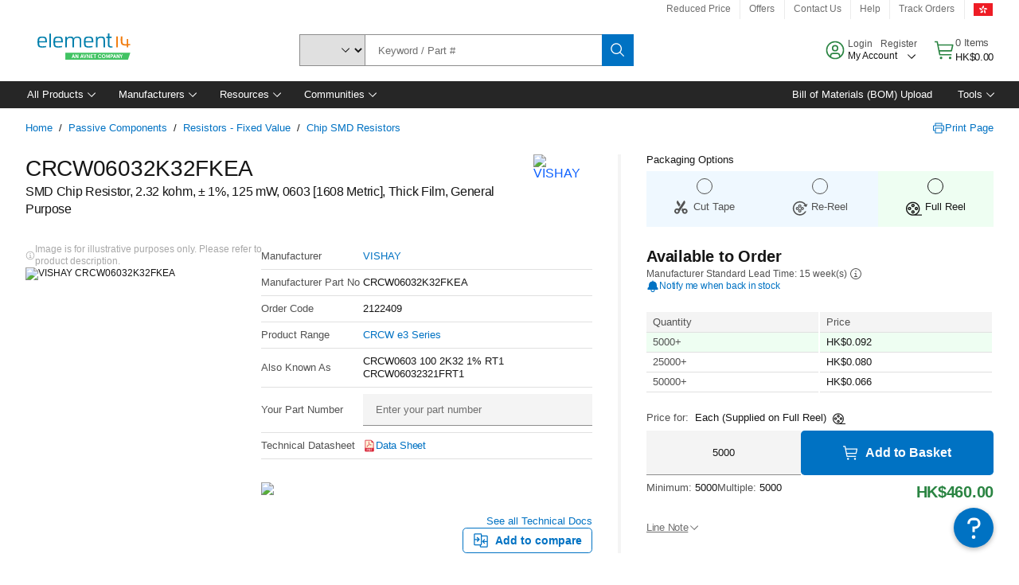

--- FILE ---
content_type: text/html; charset=utf-8
request_url: https://hk.element14.com/vishay/crcw06032k32fkea/res-2k32-1-0-1w-0603-thick-film/dp/2122409
body_size: 109126
content:
<!DOCTYPE html>
    <html lang="en">
    <head>
      <title data-rh="true">CRCW06032K32FKEA VISHAY, SMD Chip Resistor, 2.32 kohm, ± 1% | e絡盟 Hong Kong</title>
      <meta data-rh="true" name="charSet" charset="utf-8"/><meta data-rh="true" name="viewport" content="minimum-scale=1,initial-scale=1, width=device-width, shrink-to-fit=no"/><meta data-rh="true" name="theme-color" content="black"/><meta data-rh="true" property="og:title" content="CRCW06032K32FKEA VISHAY, SMD Chip Resistor, 2.32 kohm, ± 1% | e絡盟 Hong Kong"/><meta data-rh="true" property="og:url" content="https://hk.element14.com/vishay/crcw06032k32fkea/res-2k32-1-0-1w-0603-thick-film/dp/2138378"/><meta data-rh="true" property="og:image" content="https://hk.element14.com/productimages/standard/en_GB/2116464-40.jpg"/><meta data-rh="true" property="og:image:alt" content="VISHAY CRCW06032K32FKEA"/><meta data-rh="true" property="og:type" content="product"/><meta data-rh="true" property="og:description" content="Buy CRCW06032K32FKEA - VISHAY - SMD Chip Resistor, 2.32 kohm, ± 1%. e絡盟 Hong Kong offers fast quotes, same day dispatch, fast delivery, wide inventory, datasheets &amp; technical support."/><meta data-rh="true" property="og:locale" content="en_HK"/><meta data-rh="true" property="og:site_name" content="e絡盟 Hong Kong"/><meta data-rh="true" name="description" content="Buy CRCW06032K32FKEA - VISHAY - SMD Chip Resistor, 2.32 kohm, ± 1%. e絡盟 Hong Kong offers fast quotes, same day dispatch, fast delivery, wide inventory, datasheets &amp; technical support."/><meta data-rh="true" name="referrer" content="strict-origin-when-cross-origin"/>
      <script type="text/javascript" src="https://hk.element14.com/public/0610f1a468ca2b54af6c65b3757f29d24e22881fac9f" async ></script><script type="text/javascript" src="/ruxit/ruxitagentjs_ICA15789NPQRTUVXfghqrux_10327251022105625.js" data-dtconfig="rid=RID_-33503873|rpid=1422439397|domain=element14.com|reportUrl=https://bf91937iui.bf.dynatrace.com/bf|app=2aad253ffd9f7288|ssc=1|cors=1|owasp=1|uanpi=2|featureHash=ICA15789NPQRTUVXfghqrux|msl=153600|uana=data-testid|xb=.*analytics.google.*^p.*google-analytics.*^p.*s.yimg.*^p.*decibelinsight.*^p.*linkedin.*^p.*onetrust.*^p.*^bs.tealeaf^bs.ibmcloud^bs.com.*^p.*smetrics.*^p.*brilliantcollector.com.*|rdnt=1|uxrgce=1|cuc=uaxleaay|srms=2,2,1,|nosr=0|mdl=mdcc10=20|mel=100000|mb=#mkt-at-popupOverlayDiv^c #mkt-at-popupOverlayDiv *^c .vc-exclude-block^c .vc-exclude-block *^c .vc-exclude-element|expw=1|dpvc=1|md=mdcc1=bpf.tagging.data.omniture.pageName,mdcc2=bpfUserIdCookie[1],mdcc3=bpf.tagging.data.omniture.pageName,mdcc4=bpf.ele.shoppingCartBar.text,mdcc5=bdocument.referrer,mdcc6=bttMETA[0].CampaignName,mdcc7=cPF_USERTYPE,mdcc8=bwindow.dd.cart.allItemsTotal[0],mdcc9=bwindow.servedFromEdge,mdcc10=bnavigator.userAgent,mdcc11=dutm_source,mdcc13=dutm_campaign,mdcc16=dxdynatestid,mdcc17=bwindow.digitalData.page.locale.currency,mdcc18=bwindow.pf.validate.refRatDolEur,mdcc19=bwindow.s.Q.ActivityMap.s.ActivityMap.s.eVar33,mdcc20=cPF_PUNCHOUT_USER,mdcc21=bwindow.dd.user.isLoggedIn,mdcc22=a[class*^eOrderSummarystyles__ErrorWrapper],mdcc23=a.bx--toast-notification__subtitle|lastModification=1765187037695|mdp=mdcc4,mdcc6,mdcc8,mdcc9,mdcc16,mdcc18,mdcc19,mdcc21,mdcc22,mdcc23|tp=500,50,0|srbbv=2|agentUri=/ruxit/ruxitagentjs_ICA15789NPQRTUVXfghqrux_10327251022105625.js" data-config='{"revision":1765187037695,"beaconUri":"https://bf91937iui.bf.dynatrace.com/bf","agentUri":"/ruxit/ruxitagentjs_ICA15789NPQRTUVXfghqrux_10327251022105625.js","environmentId":"uaxleaay","modules":"ICA15789NPQRTUVXfghqrux"}' data-envconfig='{"tracestateKeyPrefix":"f0f85446-f954f44f"}' data-appconfig='{"app":"2aad253ffd9f7288","requestExclusions":".*analytics.google.*|.*google-analytics.*|.*s.yimg.*|.*decibelinsight.*|.*linkedin.*|.*onetrust.*|.*\\.tealeaf\\.ibmcloud\\.com.*|.*smetrics.*|.*brilliantcollector.com.*"}'></script><link data-rh="true" rel="icon" type="image/png" href="/headless/favicon.ico" sizes="16x16"/><link data-rh="true" rel="preconnect" href="//target.farnell.com"/><link data-rh="true" rel="dns-prefetch" href="//target.farnell.com"/><link data-rh="true" rel="preconnect" href="//cdn.decibelinsight.net"/><link data-rh="true" rel="dns-prefetch" href="//cdn.decibelinsight.net"/><link data-rh="true" rel="canonical" href="https://hk.element14.com/vishay/crcw06032k32fkea/res-2k32-1-0-1w-0603-thick-film/dp/2138378"/>
      <link rel="preload" href="/headless/static/fonts/ApercuAvnet-Regular-Web.woff2" as="font" crossorigin="anonymous">
      
         
        <style>html,body,div,span,h1,a,footer,header{padding:0;border:0;margin:0;font:inherit;font-size:100%;vertical-align:baseline}button{border-radius:0;font-family:inherit}footer,header{display:block}body{line-height:1}*{box-sizing:border-box}button{margin:0}html{font-size:100%}body{font-weight:400;font-family:'IBM Plex Sans','Helvetica Neue',Arial,sans-serif;-moz-osx-font-smoothing:grayscale;-webkit-font-smoothing:antialiased;text-rendering:optimizeLegibility}@media screen and (-ms-high-contrast:active){svg{fill:ButtonText}}h1{font-size:var(--cds-productive-heading-06-font-size, 2.625rem);font-weight:var(--cds-productive-heading-06-font-weight, 300);line-height:var(--cds-productive-heading-06-line-height, 1.199);letter-spacing:var(--cds-productive-heading-06-letter-spacing, 0)}a{color:#0f62fe}body{font-size:var(--cds-body-short-01-font-size, 0.875rem);font-weight:var(--cds-body-short-01-font-weight, 400);line-height:var(--cds-body-short-01-line-height, 1.28572);letter-spacing:var(--cds-body-short-01-letter-spacing, 0.16px);background-color:var(--cds-ui-background, #ffffff);color:var(--cds-text-01, #161616);line-height:1}.bx--grid{margin-right:auto;margin-left:auto;max-width:99rem;padding-right:1rem;padding-left:1rem}@media (min-width:42rem){.bx--grid{padding-right:2rem;padding-left:2rem}}@media (min-width:99rem){.bx--grid{padding-right:2.5rem;padding-left:2.5rem}}.bx--row{display:flex;flex-wrap:wrap;margin-right:-1rem;margin-left:-1rem}.bx--grid--condensed [class*=bx--col]{padding-top:.03125rem;padding-bottom:.03125rem}.bx--col-sm-4{width:100%;padding-right:1rem;padding-left:1rem}.bx--row--condensed .bx--col-sm-4,.bx--grid--condensed .bx--col-sm-4{padding-right:.03125rem;padding-left:.03125rem}.bx--col-sm-4{display:block;max-width:100%;flex:0 0 100%}.bx--col-md-8{width:100%;padding-right:1rem;padding-left:1rem}.bx--row--condensed .bx--col-md-8,.bx--grid--condensed .bx--col-md-8{padding-right:.03125rem;padding-left:.03125rem}@media (min-width:42rem){.bx--col-md-8{display:block;max-width:100%;flex:0 0 100%}}.bx--col-lg-16{width:100%;padding-right:1rem;padding-left:1rem}.bx--row--condensed .bx--col-lg-16,.bx--grid--condensed .bx--col-lg-16{padding-right:.03125rem;padding-left:.03125rem}@media (min-width:66rem){.bx--col-lg-16{display:block;max-width:100%;flex:0 0 100%}}.bx--col-xlg-16{width:100%;padding-right:1rem;padding-left:1rem}.bx--row--condensed .bx--col-xlg-16,.bx--grid--condensed .bx--col-xlg-16{padding-right:.03125rem;padding-left:.03125rem}@media (min-width:82rem){.bx--col-xlg-16{display:block;max-width:100%;flex:0 0 100%}}.bx--col-max-16{width:100%;padding-right:1rem;padding-left:1rem}.bx--row--condensed .bx--col-max-16,.bx--grid--condensed .bx--col-max-16{padding-right:.03125rem;padding-left:.03125rem}@media (min-width:99rem){.bx--col-max-16{display:block;max-width:100%;flex:0 0 100%}}

        
        :root { --cds-interactive-01: #0072C3;
--cds-interactive-02: #0072C3;
--cds-interactive-03: #0072C3;
--cds-interactive-04: #0072C3;
--cds-ui-background: #ffffff;
--cds-danger: #DA1E28;
--cds-blue-40: #73b5e5;
--cds-ui-01: #f4f4f4;
--cds-ui-02: #ffffff;
--cds-ui-03: #e0e0e0;
--cds-ui-04: #8d8d8d;
--cds-ui-05: #161616;
--cds-gray-30: #c6c6c6;
--cds-gray-40: #a8a8a8;
--cds-gray-60: #6f6f6f;
--cds-gray-70: #525252;
--cds-gray-80: #393939;
--cds-gray-90: #262626;
--cds-gray-100: #161616;
--cds-text-01: #161616;
--cds-text-02: #525252;
--cds-text-03: #a8a8a8;
--cds-text-04: #ffffff;
--cds-text-05: #6f6f6f;
--cds-text-06: #8d8d8d;
--cds-text-error: #da1e28;
--cds-icon-01: #161616;
--cds-icon-02: #525252;
--cds-icon-03: #ffffff;
--cds-icon-04: #2A8442;
--cds-link-01: #0072C3;
--cds-field-01: #f4f4f4;
--cds-field-02: #ffffff;
--cds-inverse-01: #ffffff;
--cds-inverse-02: #393939;
--cds-support-01: #da1e28;
--cds-support-02: #24a148;
--cds-support-03: #f1c21b;
--cds-support-04: #0763a5;
--cds-notification-error-background-color: #FFF1F1;
--cds-notification-success-background-color: #EEFEF2;
--cds-notification-warning-background-color: #FFF8E1;
--cds-notification-information-background-color: #eff8ff;
--cds-inverse-support-01: #fa4d56;
--cds-inverse-support-02: #42be65;
--cds-inverse-support-03: #f1c21b;
--cds-inverse-support-04: #488ece;
--cds-inverse-support-05: #1E853B;
--cds-inverse-link: #73b5e5;
--cds-overlay-01: #16161680;
--cds-overlay-02: #8A8A8A;
--cds-focus: #58b3f3;
--cds-hover-primary: #036bb4;
--cds-active-primary: #095082;
--cds-focus-primary: #58B3F3;
--cds-hover-primary-text: #0763a5;
--cds-hover-secondary: #036bb4;
--cds-active-secondary: #095082;
--cds-focus-secondary: #58B3F3;
--cds-hover-tertiary: #036bb4;
--cds-active-tertiary: #095082;
--cds-focus-tertiary: #58B3F3;
--cds-hover-ui: #e5e5e5;
--cds-active-ui: #C6C6C6;
--cds-selected-ui: #e0e0e0;
--cds-hover-selected-ui: #cacaca;
--cds-hover-danger: #BA1B23;
--cds-active-danger: #750E13;
--cds-hover-row: #e5e5e5;
--cds-selected-row: #d8f1d8;
--cds-visited-link: #574099;
--cds-disabled-01: #EBEBEB;
--cds-disabled-02: #C6C6C6;
--cds-disabled-03: #8d8d8d;
--cds-highlight: #d8ecfb;
--cds-skeleton-01: #e5e5e5;
--cds-skeleton-02: #c6c6c6;
--cds-inverse-hover-ui: #4c4c4c;
--cds-inverse-focus-ui: #ffffff;
--cds-brand-01: #41c363;
--cds-brand-02: #373A3C;
--cds-brand-03: #016c9f;
--cds-brand-primary: #41c363;
--cds-brand-secondary: #000000;
--cds-brand-accent-1: #80dceb;
--cds-brand-accent-2: #ffd100;
--cds-brand-primary-text: #2A8442;
--cds-tag-background-green: #A7F0BA;
--cds-tag-color-green: #0E6027;
--cds-nav-background: #262626;
--cds-nav-background-hover: #525252;
--cds-header-background-color: #ffffff;
--cds-avnet-green-accessible-text: #2A8442;
--cds-black: #000000;
--cds-secondary-green: #299044;
--cds-spacing-01: 0.125rem;
--cds-spacing-02: 0.25rem;
--cds-spacing-03: 0.5rem;
--cds-spacing-04: 0.75rem;
--cds-spacing-05: 1rem;
--cds-spacing-06: 1.5rem;
--cds-spacing-07: 2rem;
--cds-spacing-08: 2.5rem;
--cds-spacing-09: 3rem;
--cds-content-spacing-01: 0.5rem;
--cds-content-spacing-02: 0.625rem;
--cds-content-spacing-03: 1rem;
--cds-content-spacing-04: 1.375rem;
--cds-content-spacing-05: 1.5rem;
--cds-content-spacing-06: 1.625rem;
--cds-content-spacing-07: 2rem;
--cds-content-spacing-08: 4rem;
--cds-content-spacing-09: 4.625rem;
--cds-layout-01: 1rem;
--cds-layout-02: 1.5rem;
--cds-layout-03: 2rem;
--cds-layout-04: 3rem;
--cds-layout-05: 4rem;
--cds-layout-06: 6rem;
--cds-layout-07: 10rem;
--cds-current-font: 'Apercu Avnet', Helvetica Neue, Helvetica, Arial, sans-serif;
--cds-body-long-01-font-size: 0.813rem;
--cds-body-long-01-font-weight: 400;
--cds-body-long-01-letter-spacing: 0;
--cds-body-long-01-line-height: 1.3rem;
--cds-body-long-01-paragraph-spacing: 13px;
--cds-body-long-02-font-size: 0.938rem;
--cds-body-long-02-font-weight: 400;
--cds-body-long-02-letter-spacing: -0.0125rem;
--cds-body-long-02-line-height: 1.45rem;
--cds-body-long-02-paragraph-spacing: 12px;
--cds-body-short-01-font-size: 0.813rem;
--cds-body-short-01-font-weight: 400;
--cds-body-short-01-letter-spacing: 0;
--cds-body-short-01-line-height: 1.125rem;
--cds-body-short-01-paragraph-spacing: 9px;
--cds-body-short-02-font-size: 0.938rem;
--cds-body-short-02-font-weight: 400;
--cds-body-short-02-letter-spacing: -0.0125rem;
--cds-body-short-02-line-height: 1.3rem;
--cds-body-short-02-paragraph-spacing: 12px;
--cds-label-01-font-size: .8125rem;
--cds-label-01-font-weight: 400;
--cds-label-01-letter-spacing: 0;
--cds-label-01-line-height: 1rem;
--cds-caption-01-font-size: .75rem;
--cds-caption-01-font-weight: 400;
--cds-caption-01-letter-spacing: 0;
--cds-caption-01-line-height: 1rem;
--cds-helper-text-01-font-size: .75rem;
--cds-helper-text-01-letter-spacing: 0;
--cds-helper-text-01-line-height: 1rem;
--cds-helper-text-01-font-weight: 400;
--cds-code-01-font-size: .75rem;
--cds-code-01-font-weight: 400;
--cds-code-01-letter-spacing: 0;
--cds-code-01-line-height: 1rem;
--cds-code-02-font-size: .875rem;
--cds-code-02-font-weight: 400;
--cds-code-02-letter-spacing: 0px;
--cds-code-02-line-height: 1.25rem;
--cds-productive-heading-01-font-size: .875rem;
--cds-productive-heading-01-font-weight: 700;
--cds-productive-heading-01-letter-spacing: -0.0125rem;
--cds-productive-heading-01-line-height: 1.125rem;
--cds-productive-heading-02-font-size: 1rem;
--cds-productive-heading-02-font-weight: 700;
--cds-productive-heading-02-letter-spacing: -0.0188rem;
--cds-productive-heading-02-line-height: 1.375rem;
--cds-productive-heading-03-font-size: 1.25rem;
--cds-productive-heading-03-font-weight: 400;
--cds-productive-heading-03-letter-spacing: -0.0188rem;
--cds-productive-heading-03-line-height: 1.625rem;
--cds-productive-heading-04-font-size: 1.75rem;
--cds-productive-heading-04-font-weight: 400;
--cds-productive-heading-04-letter-spacing: -0.0188rem;
--cds-productive-heading-04-line-height: 2.25rem;
--cds-productive-heading-05-font-size: 2rem;
--cds-productive-heading-05-font-weight: 400;
--cds-productive-heading-05-letter-spacing: -0.0188rem;
--cds-productive-heading-05-line-height: 2.5rem;
--cds-productive-heading-06-font-size: 2.625rem;
--cds-productive-heading-06-font-weight: 300;
--cds-productive-heading-06-letter-spacing: -0.0188rem;
--cds-productive-heading-06-line-height: 3.125rem;
--cds-productive-heading-07-font-size: 3.375rem;
--cds-productive-heading-07-font-weight: 300;
--cds-productive-heading-07-letter-spacing: -0.0188rem;
--cds-productive-heading-07-line-height: 4rem;
--cds-ui-short-01-font-size: 0.75rem;
--cds-ui-short-01-line-height: 0.9375rem;
--cds-ui-short-01-font-weight: 400;
--cds-ui-short-01-letter-spacing: 0;
--cds-ui-short-02-font-size: 0.8125rem;
--cds-ui-short-02-line-height: 1rem;
--cds-ui-short-02-font-weight: 400;
--cds-ui-short-02-letter-spacing: 0;
--cds-ui-short-03-font-size: 0.875rem;
--cds-ui-short-03-line-height: 1.0625rem;
--cds-ui-short-03-font-weight: 400;
--cds-ui-short-03-letter-spacing: -0.0125rem;
--cds-ui-short-04-font-size: 0.875rem;
--cds-ui-short-04-line-height: 1.063rem;
--cds-ui-short-04-font-weight: 400;
--cds-ui-short-04-letter-spacing: -0.013rem;
--cds-ui-heading-01-font-size: 0.8125rem;
--cds-ui-heading-01-line-height: 1.0625rem;
--cds-ui-heading-01-font-weight: 700;
--cds-ui-heading-01-letter-spacing: 0 }

        * {
          box-sizing: border-box;
          margin: 0;
          padding: 0;
          text-decoration: none;
        }

        *::before,
        *::after {
          box-sizing: inherit;
        }

        html, body {
          font-family: 'Apercu Avnet', 'Helvetica Neue', Helvetica, Arial, sans-serif;
          font-size: 100%; /* 16px base font */
        }

        body{
         overflow-y: scroll;
        }
        
        body {
          overflow-x: hidden;
        }

        /* Screen reader only */
        .sr {
          height: 0;
          overflow: hidden;
          visibility: hidden;
          width: 0;
        }
        @keyframes exoHover {
          from { transform: scale(1.0); }
          50% { transform: scale(1.2); }
          to { transform: scale(1.0); }
        }
        @keyframes exoAction {
          from { transform: scale(1.0); }
          20% { transform: scale(0.9); }
          to { transform: scale(1.0); }
        }
        @keyframes wobble{
          from
          to {
          transform: translate3d(0, 0, 0);
        }

        10%,
        30%,
        50%,
        70%,
        90% {
          transform: translate3d(-5px, 0, 0);
        }

        20%,
        40%,
        60%,
        80% {
          transform: translate3d(5px, 0, 0);
        }
      }

        
      </style>
        <link
          rel="stylesheet"
          type="text/css"
          href="/headless/carbon_193fef85b16d8a2eca56a19d30af7337a01e472b.css"
          media="print"
          onload="this.media='all'"
          >
      <style data-styled="true" data-styled-version="5.3.11">.hujgsg{-webkit-align-items:center;-webkit-box-align:center;-ms-flex-align:center;align-items:center;display:-webkit-box;display:-webkit-flex;display:-ms-flexbox;display:flex;-webkit-box-pack:center;-webkit-justify-content:center;-ms-flex-pack:center;justify-content:center;max-width:100%;-webkit-transition:background-color 70ms cubic-bezier(0,0,0.38,0.9),box-shadow 70ms cubic-bezier(0,0,0.38,0.9),border-color 70ms cubic-bezier(0,0,0.38,0.9),box-shadow 70ms cubic-bezier(0,0,0.38,0.9);transition:background-color 70ms cubic-bezier(0,0,0.38,0.9),box-shadow 70ms cubic-bezier(0,0,0.38,0.9),border-color 70ms cubic-bezier(0,0,0.38,0.9),box-shadow 70ms cubic-bezier(0,0,0.38,0.9);vertical-align:top;border-radius:0;background-color:transparent;border:none;color:#0072C3;font:700 0.875rem/1.031rem 'Apercu Avnet','Helvetica Neue',Helvetica,Arial,sans-serif;min-height:2rem;min-width:2rem;padding:0 0.75rem;padding:0rem;}/*!sc*/
.hujgsg:hover{cursor:pointer;}/*!sc*/
.hujgsg:disabled{cursor:not-allowed;}/*!sc*/
.hujgsg:hover{background-color:#e5e5e5;}/*!sc*/
.hujgsg:active{background-color:#C6C6C6;}/*!sc*/
.hujgsg:focus{border-color:transparent;box-shadow:0 0 0 0.125rem #58B3F3;}/*!sc*/
.hujgsg:disabled{background-color:#EBEBEB;border:0;color:#C6C6C6;}/*!sc*/
.jKXTfW{-webkit-align-items:center;-webkit-box-align:center;-ms-flex-align:center;align-items:center;display:-webkit-box;display:-webkit-flex;display:-ms-flexbox;display:flex;-webkit-box-pack:center;-webkit-justify-content:center;-ms-flex-pack:center;justify-content:center;max-width:100%;-webkit-transition:background-color 70ms cubic-bezier(0,0,0.38,0.9),box-shadow 70ms cubic-bezier(0,0,0.38,0.9),border-color 70ms cubic-bezier(0,0,0.38,0.9),box-shadow 70ms cubic-bezier(0,0,0.38,0.9);transition:background-color 70ms cubic-bezier(0,0,0.38,0.9),box-shadow 70ms cubic-bezier(0,0,0.38,0.9),border-color 70ms cubic-bezier(0,0,0.38,0.9),box-shadow 70ms cubic-bezier(0,0,0.38,0.9);vertical-align:top;border-radius:0;background:#0072C3;border:none;color:#ffffff;font:700 0.875rem/1.031rem 'Apercu Avnet','Helvetica Neue',Helvetica,Arial,sans-serif;min-height:2.5rem;min-width:2.5rem;padding:0 1rem;padding:0rem;}/*!sc*/
.jKXTfW:hover{cursor:pointer;}/*!sc*/
.jKXTfW:disabled{cursor:not-allowed;}/*!sc*/
.jKXTfW:hover{background-color:#036bb4;}/*!sc*/
.jKXTfW:focus{background-color:#0072C3;border-color:#0072C3;box-shadow:inset 0 0 0 0.125rem #58B3F3;}/*!sc*/
.jKXTfW:disabled{background-color:#EBEBEB;border:0;color:#C6C6C6;}/*!sc*/
.eSiTQl{-webkit-align-items:center;-webkit-box-align:center;-ms-flex-align:center;align-items:center;display:-webkit-box;display:-webkit-flex;display:-ms-flexbox;display:flex;-webkit-box-pack:center;-webkit-justify-content:center;-ms-flex-pack:center;justify-content:center;max-width:100%;-webkit-transition:background-color 70ms cubic-bezier(0,0,0.38,0.9),box-shadow 70ms cubic-bezier(0,0,0.38,0.9),border-color 70ms cubic-bezier(0,0,0.38,0.9),box-shadow 70ms cubic-bezier(0,0,0.38,0.9);transition:background-color 70ms cubic-bezier(0,0,0.38,0.9),box-shadow 70ms cubic-bezier(0,0,0.38,0.9),border-color 70ms cubic-bezier(0,0,0.38,0.9),box-shadow 70ms cubic-bezier(0,0,0.38,0.9);vertical-align:top;border-radius:0.3rem;background:#0072C3;border:none;color:#ffffff;font:700 0.875rem/1.031rem 'Apercu Avnet','Helvetica Neue',Helvetica,Arial,sans-serif;min-height:3rem;min-width:3rem;padding:0 1rem;padding:0rem;}/*!sc*/
.eSiTQl:hover{cursor:pointer;}/*!sc*/
.eSiTQl:disabled{cursor:not-allowed;}/*!sc*/
.eSiTQl:hover{background-color:#036bb4;}/*!sc*/
.eSiTQl:focus{background-color:#0072C3;border-color:#0072C3;box-shadow:inset 0 0 0 0.125rem #58B3F3;}/*!sc*/
.eSiTQl:disabled{background-color:#EBEBEB;border:0;color:#C6C6C6;}/*!sc*/
.cowmYL{-webkit-align-items:center;-webkit-box-align:center;-ms-flex-align:center;align-items:center;display:-webkit-box;display:-webkit-flex;display:-ms-flexbox;display:flex;-webkit-box-pack:center;-webkit-justify-content:center;-ms-flex-pack:center;justify-content:center;max-width:100%;-webkit-transition:background-color 70ms cubic-bezier(0,0,0.38,0.9),box-shadow 70ms cubic-bezier(0,0,0.38,0.9),border-color 70ms cubic-bezier(0,0,0.38,0.9),box-shadow 70ms cubic-bezier(0,0,0.38,0.9);transition:background-color 70ms cubic-bezier(0,0,0.38,0.9),box-shadow 70ms cubic-bezier(0,0,0.38,0.9),border-color 70ms cubic-bezier(0,0,0.38,0.9),box-shadow 70ms cubic-bezier(0,0,0.38,0.9);vertical-align:top;border-radius:0.3rem;background-color:transparent;border:0.0625rem solid #0072C3;color:#0072C3;font:700 0.875rem/1.031rem 'Apercu Avnet','Helvetica Neue',Helvetica,Arial,sans-serif;min-height:3rem;min-width:3rem;padding:0 1rem;}/*!sc*/
.cowmYL:hover{cursor:pointer;}/*!sc*/
.cowmYL:disabled{cursor:not-allowed;}/*!sc*/
.cowmYL:hover{background-color:#036bb4;border-color:#036bb4;color:#ffffff;}/*!sc*/
.cowmYL:active{background-color:#095082;border-color:#095082;color:#ffffff;}/*!sc*/
.cowmYL:focus{background-color:#0072C3;border-color:#0072C3;box-shadow:0 0 0 0.125rem #58B3F3;color:#ffffff;}/*!sc*/
.cowmYL:disabled{background-color:transparent;border-color:#C6C6C6;color:#C6C6C6;}/*!sc*/
data-styled.g8[id="Buttonstyles__Button-sc-154lpu3-3"]{content:"hujgsg,jKXTfW,eSiTQl,cowmYL,"}/*!sc*/
.hqGPQO{overflow:hidden;padding:0.2rem 0;text-overflow:ellipsis;white-space:nowrap;}/*!sc*/
data-styled.g10[id="Buttonstyles__ButtonLabel-sc-154lpu3-5"]{content:"hqGPQO,"}/*!sc*/
.cBLfKc{pointer-events:auto;position:-webkit-sticky;position:sticky;}/*!sc*/
.cBLfKc .passive-notification-enter{height:0;opacity:0;-webkit-transform:translateY(-100%);-ms-transform:translateY(-100%);transform:translateY(-100%);}/*!sc*/
.cBLfKc .passive-notification-enter-active{height:auto;opacity:1;-webkit-transform:translateY(0);-ms-transform:translateY(0);transform:translateY(0);-webkit-transition:opacity 70ms cubic-bezier(0,0,0.38,0.9),-webkit-transform 70ms cubic-bezier(0,0,0.38,0.9),height 70ms cubic-bezier(0,0,0.38,0.9);-webkit-transition:opacity 70ms cubic-bezier(0,0,0.38,0.9),transform 70ms cubic-bezier(0,0,0.38,0.9),height 70ms cubic-bezier(0,0,0.38,0.9);transition:opacity 70ms cubic-bezier(0,0,0.38,0.9),transform 70ms cubic-bezier(0,0,0.38,0.9),height 70ms cubic-bezier(0,0,0.38,0.9);}/*!sc*/
.cBLfKc .passive-notification-exit{height:auto;opacity:1;-webkit-transform:translateY(0);-ms-transform:translateY(0);transform:translateY(0);}/*!sc*/
.cBLfKc .passive-notification-exit-active{opacity:0;-webkit-transform:translateY(-100%);-ms-transform:translateY(-100%);transform:translateY(-100%);-webkit-transition:opacity 70ms cubic-bezier(0.2,0,1,0.9),-webkit-transform 70ms cubic-bezier(0.2,0,1,0.9),height 70ms cubic-bezier(0.2,0,1,0.9);-webkit-transition:opacity 70ms cubic-bezier(0.2,0,1,0.9),transform 70ms cubic-bezier(0.2,0,1,0.9),height 70ms cubic-bezier(0.2,0,1,0.9);transition:opacity 70ms cubic-bezier(0.2,0,1,0.9),transform 70ms cubic-bezier(0.2,0,1,0.9),height 70ms cubic-bezier(0.2,0,1,0.9);}/*!sc*/
data-styled.g24[id="PassiveNotificationsListstyles__StyledPassiveNotification-sc-ddx4zf-0"]{content:"cBLfKc,"}/*!sc*/
.CiHyK.carbon-tooltip{font:400 0.813rem/1.125rem 'Apercu Avnet','Helvetica Neue',Helvetica,Arial,sans-serif;background-color:#393939;border-radius:0rem;link:#73b5e5;hover-ui:#4c4c4c;focus-ui:#ffffff;success-ui:#1E853B;max-width:18.75rem;opacity:1;padding:1rem;pointer-events:auto;z-index:11;}/*!sc*/
.CiHyK.carbon-tooltip color:base{bg:#393939;fg:#ffffff;}/*!sc*/
.CiHyK.carbon-tooltip danger{bg:#393939;fg:#fa4d56;}/*!sc*/
.CiHyK.carbon-tooltip success{bg:#393939;fg:#42be65;}/*!sc*/
.CiHyK.carbon-tooltip support{bg:#393939;fg:#f1c21b;}/*!sc*/
.CiHyK.carbon-tooltip information{bg:#393939;fg:#488ece;}/*!sc*/
data-styled.g35[id="Tooltipstyles__Tooltip-sc-18wkrzn-0"]{content:"CiHyK,"}/*!sc*/
.kBzCAz{width:5.5em;border-radius:5px;-webkit-animation:pulse 1.2s ease-in-out infinite;animation:pulse 1.2s ease-in-out infinite;background:linear-gradient(-90deg,#f0f0f0 0%,#f8f8f8 50%,#f0f0f0 100%);background-size:400% 400%;display:inline-block;height:100%;}/*!sc*/
.kBzCAz::before{content:'\00a0';}/*!sc*/
@-webkit-keyframes pulse{0%{background-position:0% 0%;}100%{background-position:-135% 0%;}}/*!sc*/
@keyframes pulse{0%{background-position:0% 0%;}100%{background-position:-135% 0%;}}/*!sc*/
data-styled.g36[id="SkeletonLine-sc-ubz8zo-0"]{content:"kBzCAz,"}/*!sc*/
.kyOEEU{background-color:#f4f4f4;}/*!sc*/
.kyOEEU .main-content{padding:0 1rem;}/*!sc*/
data-styled.g64[id="FlexGridstyles__FlexGrid-sc-1jjq7ad-0"]{content:"kyOEEU,"}/*!sc*/
.krtfMR{background-color:#f4f4f4;display:-webkit-box;display:-webkit-flex;display:-ms-flexbox;display:flex;-webkit-box-pack:center;-webkit-justify-content:center;-ms-flex-pack:center;justify-content:center;width:100%;}/*!sc*/
data-styled.g70[id="FooterCollectionstyles__FooterWrapper-sc-jhzv6d-0"]{content:"krtfMR,"}/*!sc*/
.fghRlj{width:100%;}/*!sc*/
@media (min-width:1584px){.fghRlj{margin:0 auto;width:99rem;}}/*!sc*/
data-styled.g71[id="FooterCollectionstyles__Footer-sc-jhzv6d-1"]{content:"fghRlj,"}/*!sc*/
.jMYilV{padding-top:3rem;}/*!sc*/
@media (max-width:calc(1056px - 1px)){}/*!sc*/
.crXOnj{padding-top:3rem;}/*!sc*/
@media (max-width:calc(1056px - 1px)){.crXOnj{padding-top:0;}}/*!sc*/
data-styled.g72[id="FooterCollectionstyles__FullMenuSection-sc-jhzv6d-2"]{content:"jMYilV,crXOnj,"}/*!sc*/
.hdrifa{padding-bottom:1rem;}/*!sc*/
@media (min-width:1056px){.hdrifa{padding-bottom:3rem;}}/*!sc*/
data-styled.g73[id="FooterCollectionstyles__AccredationalLogoWrapper-sc-jhzv6d-3"]{content:"hdrifa,"}/*!sc*/
.ljxLhC{padding-bottom:3rem;}/*!sc*/
data-styled.g74[id="FooterCollectionstyles__PaymentLogoWrapper-sc-jhzv6d-4"]{content:"ljxLhC,"}/*!sc*/
.ikqMmr{display:-webkit-box;display:-webkit-flex;display:-ms-flexbox;display:flex;-webkit-flex-direction:row;-ms-flex-direction:row;flex-direction:row;gap:1rem;height:2.625rem;}/*!sc*/
@media (min-width:1056px){.ikqMmr{-webkit-align-items:flex-start;-webkit-box-align:flex-start;-ms-flex-align:flex-start;align-items:flex-start;-webkit-flex-direction:row;-ms-flex-direction:row;flex-direction:row;margin-top:0;max-height:2.625rem;min-height:2.125rem;}}/*!sc*/
data-styled.g75[id="FooterCollectionstyles__AccreditationSection-sc-jhzv6d-5"]{content:"ikqMmr,"}/*!sc*/
.jFqDGD{display:-webkit-box;display:-webkit-flex;display:-ms-flexbox;display:flex;-webkit-flex-direction:row;-ms-flex-direction:row;flex-direction:row;gap:0.5rem;height:2.125rem;-webkit-box-pack:start;-webkit-justify-content:flex-start;-ms-flex-pack:start;justify-content:flex-start;width:100%;}/*!sc*/
@media (min-width:1056px){.jFqDGD{-webkit-box-pack:end;-webkit-justify-content:flex-end;-ms-flex-pack:end;justify-content:flex-end;}}/*!sc*/
data-styled.g76[id="FooterCollectionstyles__PaymentSection-sc-jhzv6d-6"]{content:"jFqDGD,"}/*!sc*/
.xtojr{padding-bottom:1rem;}/*!sc*/
data-styled.g77[id="FooterCollectionstyles__HorizontalMenuWrapper-sc-jhzv6d-7"]{content:"xtojr,"}/*!sc*/
.CQsAs{display:-webkit-box;display:-webkit-flex;display:-ms-flexbox;display:flex;-webkit-flex-flow:row nowrap;-ms-flex-flow:row nowrap;flex-flow:row nowrap;min-height:1.5rem;row-gap:0.5rem;}/*!sc*/
@media (max-width:calc(1056px - 1px)){.CQsAs{min-height:2.5rem;}}/*!sc*/
@media (max-width:calc(672px - 1px)){.CQsAs{-webkit-flex-flow:row wrap;-ms-flex-flow:row wrap;flex-flow:row wrap;}}/*!sc*/
data-styled.g78[id="FooterCollectionstyles__LowerMenuSection-sc-jhzv6d-8"]{content:"CQsAs,"}/*!sc*/
.bZsxmx{-webkit-align-items:center;-webkit-box-align:center;-ms-flex-align:center;align-items:center;border-right:0.063rem solid #e0e0e0;color:#525252;display:-webkit-box;display:-webkit-flex;display:-ms-flexbox;display:flex;-webkit-box-pack:center;-webkit-justify-content:center;-ms-flex-pack:center;justify-content:center;margin-right:0.5rem;padding-right:0.5rem;}/*!sc*/
.PKvvZ{-webkit-align-items:center;-webkit-box-align:center;-ms-flex-align:center;align-items:center;border-right:none;color:#525252;display:-webkit-box;display:-webkit-flex;display:-ms-flexbox;display:flex;-webkit-box-pack:center;-webkit-justify-content:center;-ms-flex-pack:center;justify-content:center;margin-right:0;padding-right:0;}/*!sc*/
data-styled.g79[id="FooterCollectionstyles__LowerMenuItem-sc-jhzv6d-9"]{content:"bZsxmx,PKvvZ,"}/*!sc*/
.ePluvq{color:#525252;font:400 0.75rem/0.9375rem 'Apercu Avnet','Helvetica Neue',Helvetica,Arial,sans-serif;padding-bottom:3rem;}/*!sc*/
data-styled.g80[id="FooterCollectionstyles__TextFooter-sc-jhzv6d-10"]{content:"ePluvq,"}/*!sc*/
.TeQvR{height:2.125rem;width:3.75rem;}/*!sc*/
data-styled.g83[id="FooterCollectionstyles__Card-sc-jhzv6d-13"]{content:"TeQvR,"}/*!sc*/
.hIHmCb{color:#525252;font:400 0.75rem/0.9375rem 'Apercu Avnet','Helvetica Neue',Helvetica,Arial,sans-serif;padding-right:0;}/*!sc*/
.hIHmCb:hover{-webkit-text-decoration:underline;text-decoration:underline;}/*!sc*/
.hIHmCb:active{color:#161616;-webkit-text-decoration:underline;text-decoration:underline;}/*!sc*/
.hIHmCb:focus{outline:0.0625rem solid #58b3f3;color:#161616;}/*!sc*/
data-styled.g84[id="FooterCollectionstyles__Link-sc-jhzv6d-15"]{content:"hIHmCb,"}/*!sc*/
.dOeNEM{display:-webkit-box;display:-webkit-flex;display:-ms-flexbox;display:flex;-webkit-flex-direction:column;-ms-flex-direction:column;flex-direction:column;}/*!sc*/
data-styled.g92[id="FooterMenusstyles__MenuInner-sc-1c2ai00-0"]{content:"dOeNEM,"}/*!sc*/
.iMwFoE{width:100%;}/*!sc*/
data-styled.g93[id="FooterMenusstyles__Menu-sc-1c2ai00-1"]{content:"iMwFoE,"}/*!sc*/
.eXsObK{-webkit-align-items:center;-webkit-box-align:center;-ms-flex-align:center;align-items:center;box-sizing:border-box;display:-webkit-box;display:-webkit-flex;display:-ms-flexbox;display:flex;min-height:1.5rem;padding-top:0.5rem;width:-webkit-fit-content;width:-moz-fit-content;width:fit-content;}/*!sc*/
data-styled.g94[id="FooterMenusstyles__MenuItem-sc-1c2ai00-2"]{content:"eXsObK,"}/*!sc*/
.erPvqV{-webkit-align-items:center;-webkit-box-align:center;-ms-flex-align:center;align-items:center;border-bottom:0.063rem solid #c6c6c6;color:#161616;display:-webkit-box;display:-webkit-flex;display:-ms-flexbox;display:flex;min-height:2rem;font:400 0.8125rem/1rem 'Apercu Avnet','Helvetica Neue',Helvetica,Arial,sans-serif;}/*!sc*/
data-styled.g95[id="FooterMenusstyles__Topper-sc-1c2ai00-4"]{content:"erPvqV,"}/*!sc*/
.jVGsJi{display:-webkit-box;display:-webkit-flex;display:-ms-flexbox;display:flex;gap:2rem;padding-bottom:3rem;width:100%;}/*!sc*/
@media (max-width:calc(1056px - 1px)){.jVGsJi{padding-bottom:0;}}/*!sc*/
data-styled.g97[id="FooterMenusstyles__FooterContainer-sc-1c2ai00-6"]{content:"jVGsJi,"}/*!sc*/
.ivbbSF{color:#525252;font:400 0.8125rem/1rem 'Apercu Avnet','Helvetica Neue',Helvetica,Arial,sans-serif;}/*!sc*/
.ivbbSF:hover{-webkit-text-decoration:underline;text-decoration:underline;}/*!sc*/
.ivbbSF:active{color:#161616;-webkit-text-decoration:underline;text-decoration:underline;}/*!sc*/
.ivbbSF:focus{outline:0.0625rem solid #58b3f3;color:#161616;}/*!sc*/
@media (min-width:1056px){.ivbbSF{padding:0.25rem 0 0.25rem 0;}}/*!sc*/
@media (max-width:calc(1056px - 1px)){.ivbbSF{padding:0.75rem 0 0.75rem 0;}}/*!sc*/
data-styled.g98[id="FooterLinkstyles__Link-sc-1kr60u4-0"]{content:"ivbbSF,"}/*!sc*/
.ieuuZy{-webkit-align-items:center;-webkit-box-align:center;-ms-flex-align:center;align-items:center;color:#525252;display:-webkit-box;display:-webkit-flex;display:-ms-flexbox;display:flex;font:400 0.8125rem/1rem 'Apercu Avnet','Helvetica Neue',Helvetica,Arial,sans-serif;}/*!sc*/
@media (max-width:calc(1056px - 1px)){.ieuuZy{padding:0.75rem 0 0.75rem 0;}}/*!sc*/
.ieuuZy:hover{-webkit-text-decoration:underline;text-decoration:underline;}/*!sc*/
.ieuuZy:active{color:#161616;-webkit-text-decoration:underline;text-decoration:underline;}/*!sc*/
.ieuuZy:focus{outline:0.0625rem solid #58b3f3;color:#161616;}/*!sc*/
data-styled.g99[id="FooterSocialIconstyles__Link-sc-1lz8xcp-0"]{content:"ieuuZy,"}/*!sc*/
.oaLsi{padding-left:0.5rem;}/*!sc*/
data-styled.g100[id="FooterSocialIconstyles__Text-sc-1lz8xcp-1"]{content:"oaLsi,"}/*!sc*/
.kLrTia{-webkit-align-items:center;-webkit-box-align:center;-ms-flex-align:center;align-items:center;display:-webkit-box;display:-webkit-flex;display:-ms-flexbox;display:flex;-webkit-flex-direction:row;-ms-flex-direction:row;flex-direction:row;gap:0.75rem;min-height:3.5rem;}/*!sc*/
.kLrTia:hover .text{background-color:transparent;color:#525252;-webkit-text-decoration:underline;text-decoration:underline;}/*!sc*/
.kLrTia:active .text{color:#161616;}/*!sc*/
.kLrTia:hover a{background-color:#036bb4;color:#ffffff;}/*!sc*/
.kLrTia:active a{background-color:#095082;}/*!sc*/
data-styled.g104[id="FooterSignUpstyles__Outer-sc-166ylp9-0"]{content:"kLrTia,"}/*!sc*/
.fmkWSd{color:#525252;font:400 0.8125rem/1rem 'Apercu Avnet','Helvetica Neue',Helvetica,Arial,sans-serif;}/*!sc*/
.fmkWSd:active{color:#161616;-webkit-text-decoration:underline;text-decoration:underline;}/*!sc*/
.fmkWSd:focus{outline:0.0625rem solid #58b3f3;color:#161616;}/*!sc*/
data-styled.g105[id="FooterSignUpstyles__Text-sc-166ylp9-1"]{content:"fmkWSd,"}/*!sc*/
.itJFbo{-webkit-column-gap:2rem;column-gap:2rem;display:grid;grid-template-columns:calc(75% - 0.5rem) calc(25% - 1.5rem);position:relative;}/*!sc*/
.itJFbo .jumbotron:last-child{grid-column:1/-1;}/*!sc*/
@media (max-width:calc(1056px - 1px)){.itJFbo{grid-template-columns:auto;}}/*!sc*/
@media print{.itJFbo{display:none;}}/*!sc*/
data-styled.g106[id="Footerstyles__FooterWrapper-sc-1pii5z0-0"]{content:"itJFbo,"}/*!sc*/
.erddTJ{display:-webkit-box;display:-webkit-flex;display:-ms-flexbox;display:flex;gap:1rem;padding-bottom:0.5rem;}/*!sc*/
data-styled.g108[id="CommunitiesMenustyles__Container-sc-fcl9wh-0"]{content:"erddTJ,"}/*!sc*/
.HcVex{font:400 0.8125rem/1rem 'Apercu Avnet','Helvetica Neue',Helvetica,Arial,sans-serif;color:#161616;}/*!sc*/
.HcVex:hover{cursor:pointer;}/*!sc*/
.HcVex:focus{outline-color:#58b3f3;}/*!sc*/
data-styled.g109[id="GlobalMenuStylesstyles__MenuLink-sc-lxfla-0"]{content:"HcVex,"}/*!sc*/
.ldsneS{border-bottom:0.0625rem solid #e0e0e0;color:#161616;-webkit-hyphens:auto;-moz-hyphens:auto;-ms-hyphens:auto;hyphens:auto;overflow-wrap:break-word;padding:0 0 0.5rem;word-wrap:break-word;font:700 0.8125rem/1.0625rem 'Apercu Avnet','Helvetica Neue',Helvetica,Arial,sans-serif;}/*!sc*/
.ldsneS .GlobalMenuStylesstyles__MenuLink-sc-lxfla-0{font:700 0.8125rem/1.0625rem 'Apercu Avnet','Helvetica Neue',Helvetica,Arial,sans-serif;display:inline-block;}/*!sc*/
.ldsneS .GlobalMenuStylesstyles__MenuLink-sc-lxfla-0:hover{cursor:default;}/*!sc*/
.ldsneS .GlobalMenuStylesstyles__MenuLink-sc-lxfla-0:active{outline:0.0625rem solid #58b3f3;}/*!sc*/
data-styled.g113[id="GlobalMenuStylesstyles__MenuLevel0Title-sc-lxfla-4"]{content:"ldsneS,"}/*!sc*/
.kDjIKS{display:-webkit-box;display:-webkit-flex;display:-ms-flexbox;display:flex;-webkit-flex-direction:column;-ms-flex-direction:column;flex-direction:column;row-gap:0.5rem;}/*!sc*/
data-styled.g115[id="GlobalMenuStylesstyles__MenuLevel1Column-sc-lxfla-6"]{content:"kDjIKS,"}/*!sc*/
.jfigXl{margin-bottom:0.4rem;}/*!sc*/
.jfigXl .GlobalMenuStylesstyles__MenuLink-sc-lxfla-0{color:#0072C3;}/*!sc*/
.jfigXl .GlobalMenuStylesstyles__MenuLink-sc-lxfla-0:hover{-webkit-text-decoration:underline;text-decoration:underline;}/*!sc*/
.jfigXl .GlobalMenuStylesstyles__MenuLink-sc-lxfla-0:active{outline:0.0625rem solid #58b3f3;}/*!sc*/
.fEFKkn{margin-bottom:0.4rem;}/*!sc*/
.fEFKkn .GlobalMenuStylesstyles__MenuLink-sc-lxfla-0:hover{-webkit-text-decoration:underline;text-decoration:underline;}/*!sc*/
.fEFKkn .GlobalMenuStylesstyles__MenuLink-sc-lxfla-0:active{outline:0.0625rem solid #58b3f3;}/*!sc*/
.bFoUIf{margin-bottom:0.4rem;margin-left:0.5rem;}/*!sc*/
.bFoUIf .GlobalMenuStylesstyles__MenuLink-sc-lxfla-0:hover{-webkit-text-decoration:underline;text-decoration:underline;}/*!sc*/
.bFoUIf .GlobalMenuStylesstyles__MenuLink-sc-lxfla-0:active{outline:0.0625rem solid #58b3f3;}/*!sc*/
data-styled.g117[id="GlobalMenuStylesstyles__MenuLevel1Title-sc-lxfla-8"]{content:"jfigXl,fEFKkn,bFoUIf,"}/*!sc*/
.etNhWw{display:-webkit-box;display:-webkit-flex;display:-ms-flexbox;display:flex;-webkit-flex-direction:column;-ms-flex-direction:column;flex-direction:column;width:15rem;}/*!sc*/
data-styled.g118[id="Communitystyles__Container-sc-byr3n1-0"]{content:"etNhWw,"}/*!sc*/
.jygMXW{height:3rem;padding-left:0.5rem;width:15rem;}/*!sc*/
data-styled.g119[id="Communitystyles__ImageContainer-sc-byr3n1-1"]{content:"jygMXW,"}/*!sc*/
.jhYswS{height:2.375rem;width:8.438rem;}/*!sc*/
data-styled.g120[id="Communitystyles__Image-sc-byr3n1-2"]{content:"jhYswS,"}/*!sc*/
.bpJCg{padding:0.375rem 0.5rem 0;}/*!sc*/
data-styled.g122[id="Communitystyles__TextContainer-sc-byr3n1-4"]{content:"bpJCg,"}/*!sc*/
.dtRjIc{display:-webkit-box;display:-webkit-flex;display:-ms-flexbox;display:flex;-webkit-flex-flow:row nowrap;-ms-flex-flow:row nowrap;flex-flow:row nowrap;gap:1.5rem;padding-bottom:0.125rem;width:-webkit-max-content;width:-moz-max-content;width:max-content;}/*!sc*/
data-styled.g123[id="Resourcesstyles__Resources-sc-1xz4x0u-0"]{content:"dtRjIc,"}/*!sc*/
.kQruQO{padding-left:0.5rem;width:15rem;}/*!sc*/
data-styled.g124[id="Resourcesstyles__Column-sc-1xz4x0u-1"]{content:"kQruQO,"}/*!sc*/
.gHMJcX{border-bottom:0.063rem solid #C6C6C6;padding:0.375rem 0;}/*!sc*/
data-styled.g125[id="Resourcesstyles__ColumnLinks-sc-1xz4x0u-2"]{content:"gHMJcX,"}/*!sc*/
.hmhrOc{padding:0.375rem 0;}/*!sc*/
data-styled.g126[id="Resourcesstyles__View-sc-1xz4x0u-3"]{content:"hmhrOc,"}/*!sc*/
.cKrSdQ{padding:0 0.5rem;width:15rem;}/*!sc*/
data-styled.g127[id="ToolsMenustyles__ToolsMenu-sc-4mqkv1-0"]{content:"cKrSdQ,"}/*!sc*/
.erfgzu{border-bottom:0.063rem solid #C6C6C6;display:-webkit-box;display:-webkit-flex;display:-ms-flexbox;display:flex;-webkit-flex-direction:column;-ms-flex-direction:column;flex-direction:column;gap:0.75rem;padding-bottom:0.625rem;}/*!sc*/
data-styled.g128[id="ToolsMenustyles__ToolsLinks-sc-4mqkv1-1"]{content:"erfgzu,"}/*!sc*/
.eiTJHM{color:#161616;font:400 0.8125rem/1rem 'Apercu Avnet','Helvetica Neue',Helvetica,Arial,sans-serif;}/*!sc*/
.eiTJHM:hover{-webkit-text-decoration:underline;text-decoration:underline;}/*!sc*/
.eiTJHM:active{outline:0.0625rem solid #58b3f3;}/*!sc*/
data-styled.g129[id="ToolsMenustyles__StyledReactLink-sc-4mqkv1-2"]{content:"eiTJHM,"}/*!sc*/
.bQFqce{padding:0.375rem 0 0.5rem 0;}/*!sc*/
data-styled.g130[id="ToolsMenustyles__View-sc-4mqkv1-3"]{content:"bQFqce,"}/*!sc*/
.eLXVdv{display:-webkit-box;display:-webkit-flex;display:-ms-flexbox;display:flex;-webkit-flex-direction:row;-ms-flex-direction:row;flex-direction:row;-webkit-flex-wrap:wrap;-ms-flex-wrap:wrap;flex-wrap:wrap;gap:1rem;-webkit-box-pack:center;-webkit-justify-content:center;-ms-flex-pack:center;justify-content:center;margin-left:-0.5rem;margin-right:-0.5rem;}/*!sc*/
data-styled.g151[id="Logostyles__LogoContainer-sc-1ar034o-1"]{content:"eLXVdv,"}/*!sc*/
.kAguqD{-webkit-align-items:center;-webkit-box-align:center;-ms-flex-align:center;align-items:center;display:-webkit-box;display:-webkit-flex;display:-ms-flexbox;display:flex;height:2.5rem;-webkit-box-pack:center;-webkit-justify-content:center;-ms-flex-pack:center;justify-content:center;overflow:hidden;width:8.25rem;}/*!sc*/
.kAguqD:focus,.kAguqD:active{border:0.0625rem solid #58b3f3;}/*!sc*/
data-styled.g152[id="Logostyles__LogoColumns-sc-1ar034o-2"]{content:"kAguqD,"}/*!sc*/
.XXmWP{font:400 0.875rem/1.0625rem 'Apercu Avnet','Helvetica Neue',Helvetica,Arial,sans-serif;-webkit-letter-spacing:-0.0125rem;-moz-letter-spacing:-0.0125rem;-ms-letter-spacing:-0.0125rem;letter-spacing:-0.0125rem;-webkit-align-items:center;-webkit-box-align:center;-ms-flex-align:center;align-items:center;display:-webkit-box;display:-webkit-flex;display:-ms-flexbox;display:flex;height:100%;-webkit-box-pack:center;-webkit-justify-content:center;-ms-flex-pack:center;justify-content:center;text-align:center;width:100%;}/*!sc*/
data-styled.g153[id="Logostyles__StyledLink-sc-1ar034o-3"]{content:"XXmWP,"}/*!sc*/
.gysMKF{-webkit-align-items:center;-webkit-box-align:center;-ms-flex-align:center;align-items:center;-webkit-box-pack:center;-webkit-justify-content:center;-ms-flex-pack:center;justify-content:center;height:2.5rem;max-width:8.25rem;width:100%;}/*!sc*/
data-styled.g154[id="Logostyles__LogoImage-sc-1ar034o-4"]{content:"gysMKF,"}/*!sc*/
.ZUNwr{background-image:url(/site/binaries/content/gallery/common/core-content/header/manufacturer-menu-banner/mpro-menu-ban-384170.jpg/mpro-menu-ban-384170.jpg/premierfarnellbrxm%3Amanufacturermenubannerlarge);background-position:center;background-size:cover;height:auto;margin-top:1rem;max-height:13rem;padding:1rem;position:relative;width:37rem;background-color:#ffffff;border:#e0e0e0 solid 0.063rem;color:#161616;}/*!sc*/
.ZUNwr:active{border-color:#0072C3;box-shadow:inset 0 0 0 0.125rem #58B3F3;}/*!sc*/
.gCKdbv{background-image:url(/site/binaries/content/gallery/common/core-content/header/manufacturer-menu-banner/global-brand-manu-menu-banner.jpg/global-brand-manu-menu-banner.jpg/premierfarnellbrxm%3Amanufacturermenubannerlarge);background-position:center;background-size:cover;height:auto;margin-top:1rem;max-height:13rem;padding:1rem;position:relative;width:37rem;background-color:#ffffff;border:#e0e0e0 solid 0.063rem;color:#161616;}/*!sc*/
.gCKdbv:active{border-color:#0072C3;box-shadow:inset 0 0 0 0.125rem #58B3F3;}/*!sc*/
data-styled.g178[id="ManufacturerMenuBannerstyles__ManufacturerMenuBanner-sc-sea7j2-0"]{content:"ZUNwr,gCKdbv,"}/*!sc*/
.cEZybo{width:100%;}/*!sc*/
@media (min-width:672px){.cEZybo{width:50%;}}/*!sc*/
data-styled.g179[id="ManufacturerMenuBannerstyles__ContainerWrapper-sc-sea7j2-1"]{content:"cEZybo,"}/*!sc*/
.fFaJUP{margin-bottom:0.5rem;max-height:2rem;max-width:10.938rem;}/*!sc*/
data-styled.g180[id="ManufacturerMenuBannerstyles__Logo-sc-sea7j2-2"]{content:"fFaJUP,"}/*!sc*/
.hHZZDK{-webkit-box-orient:vertical;-webkit-line-clamp:3;display:-webkit-box;margin-bottom:0.5rem;overflow:hidden;font:700 1rem/1.375rem 'Apercu Avnet','Helvetica Neue',Helvetica,Arial,sans-serif;-webkit-letter-spacing:-0.0188rem;-moz-letter-spacing:-0.0188rem;-ms-letter-spacing:-0.0188rem;letter-spacing:-0.0188rem;color:#161616;-webkit-line-clamp:2;}/*!sc*/
data-styled.g181[id="ManufacturerMenuBannerstyles__Title-sc-sea7j2-3"]{content:"hHZZDK,"}/*!sc*/
.AfnGX{display:-webkit-box;-webkit-box-orient:vertical;-webkit-line-clamp:2;margin-bottom:0.5rem;overflow:hidden;font:400 0.813rem/1.125rem 'Apercu Avnet','Helvetica Neue',Helvetica,Arial,sans-serif;color:#525252;}/*!sc*/
data-styled.g182[id="ManufacturerMenuBannerstyles__SubTitle-sc-sea7j2-4"]{content:"AfnGX,"}/*!sc*/
.hBXNQj{color:#0072C3;font:400 0.813rem/1.125rem 'Apercu Avnet','Helvetica Neue',Helvetica,Arial,sans-serif;color:#0072C3;}/*!sc*/
data-styled.g183[id="ManufacturerMenuBannerstyles__BannerLink-sc-sea7j2-5"]{content:"hBXNQj,"}/*!sc*/
.deIHPL{display:-webkit-box;display:-webkit-flex;display:-ms-flexbox;display:flex;-webkit-flex-direction:column;-ms-flex-direction:column;flex-direction:column;gap:0.375rem;}/*!sc*/
data-styled.g228[id="ManufacturerMenuCollectionstyles__ManufacturerMenuCollection-sc-1dwt12p-0"]{content:"deIHPL,"}/*!sc*/
.eAbhOP{border-bottom:0.0625rem solid #e0e0e0;padding:1rem 0.5rem;width:37rem;}/*!sc*/
.eAbhOP a:focus{outline-color:#58b3f3;}/*!sc*/
data-styled.g229[id="ManufacturerMenuCollectionstyles__ManufacturerLogoContainer-sc-1dwt12p-1"]{content:"eAbhOP,"}/*!sc*/
.keFVWd svg{height:1rem;width:1.5rem;}/*!sc*/
data-styled.g238[id="Flagstyles__Flag-sc-ez3p03-0"]{content:"keFVWd,"}/*!sc*/
.ftmCTt{display:-webkit-box;display:-webkit-flex;display:-ms-flexbox;display:flex;padding-right:1.375rem;}/*!sc*/
@media (max-width:calc(1056px - 1px)){.ftmCTt{display:none;}}/*!sc*/
@media (min-width:1584px){.ftmCTt{padding-right:1.8rem;}}/*!sc*/
data-styled.g729[id="TopLinksstyles__TopLinks-sc-1s8kfll-0"]{content:"ftmCTt,"}/*!sc*/
.gTYSUe{border-right:#EBEBEB solid 0.0625rem;color:#6f6f6f;font-size:.75rem;line-height:0.938rem;padding:0.25rem 0.7rem;}/*!sc*/
.gTYSUe:hover{-webkit-text-decoration:underline;text-decoration:underline;}/*!sc*/
.gTYSUe:focus{outline:0.0625rem solid #58b3f3;}/*!sc*/
data-styled.g730[id="TopLinksstyles__StyledLink-sc-1s8kfll-1"]{content:"gTYSUe,"}/*!sc*/
.eOsKiI{padding:0.25rem 0.7rem;}/*!sc*/
.eOsKiI:focus{outline:0.0625rem solid #58b3f3;}/*!sc*/
data-styled.g731[id="TopLinksstyles__Container-sc-1s8kfll-2"]{content:"eOsKiI,"}/*!sc*/
.eElRmq{color:#525252;cursor:pointer;position:relative;width:100%;font:400 0.75rem/1.125rem 'Apercu Avnet','Helvetica Neue',Helvetica,Arial,sans-serif;}/*!sc*/
@media (min-width:1056px){.eElRmq{min-width:6rem;}}/*!sc*/
data-styled.g732[id="MiniShoppingCartDropdownstyles__ShoppingCartIconContainer-sc-ov9c7v-0"]{content:"eElRmq,"}/*!sc*/
.jFPUBZ{-webkit-align-items:center;-webkit-box-align:center;-ms-flex-align:center;align-items:center;display:-webkit-box;display:-webkit-flex;display:-ms-flexbox;display:flex;gap:0.589rem;-webkit-box-pack:end;-webkit-justify-content:flex-end;-ms-flex-pack:end;justify-content:flex-end;}/*!sc*/
.jFPUBZ:focus{outline:0.0625rem solid #58b3f3;}/*!sc*/
data-styled.g733[id="MiniShoppingCartDropdownstyles__ShoppingCartContainerForOutline-sc-ov9c7v-1"]{content:"jFPUBZ,"}/*!sc*/
@media (min-width:672px){.jbUUAk{fill:#2A8442;}}/*!sc*/
@media (max-width:calc(1056px - 1px)){.jbUUAk{fill:#161616;}}/*!sc*/
data-styled.g734[id="MiniShoppingCartDropdownstyles__ShoppingCartIcon-sc-ov9c7v-2"]{content:"jbUUAk,"}/*!sc*/
.fbwbVQ{cursor:pointer;display:-webkit-box;display:-webkit-flex;display:-ms-flexbox;display:flex;-webkit-flex-direction:column;-ms-flex-direction:column;flex-direction:column;}/*!sc*/
.fbwbVQ span:nth-child(2){color:#161616;-webkit-letter-spacing:-0.019rem;-moz-letter-spacing:-0.019rem;-ms-letter-spacing:-0.019rem;letter-spacing:-0.019rem;}/*!sc*/
@media (max-width:calc(1056px - 1px)){.fbwbVQ{display:none;}}/*!sc*/
data-styled.g735[id="MiniShoppingCartDropdownstyles__AmountAndLabelContainer-sc-ov9c7v-3"]{content:"fbwbVQ,"}/*!sc*/
.HgypS{font:400 .8125rem/1rem 'Apercu Avnet','Helvetica Neue',Helvetica,Arial,sans-serif;-webkit-align-items:center;-webkit-box-align:center;-ms-flex-align:center;align-items:center;background-color:#A7F0BA;border-radius:2rem;color:#0E6027;display:-webkit-box;display:-webkit-flex;display:-ms-flexbox;display:flex;font-size:0.75rem;height:1rem;-webkit-box-pack:center;-webkit-justify-content:center;-ms-flex-pack:center;justify-content:center;left:0.7rem;max-width:1.75rem;min-width:1rem;padding:0.25rem;position:absolute;text-align:center;top:-0.375rem;vertical-align:middle;white-space:nowrap;}/*!sc*/
@media (min-width:1056px){.HgypS{display:none;}}/*!sc*/
data-styled.g737[id="MiniShoppingCartDropdownstyles__CountBadge-sc-ov9c7v-6"]{content:"HgypS,"}/*!sc*/
.dVRLaq{font-size:0.813rem;-webkit-letter-spacing:-0.019rem;-moz-letter-spacing:-0.019rem;-ms-letter-spacing:-0.019rem;letter-spacing:-0.019rem;line-height:1.125rem;}/*!sc*/
data-styled.g741[id="MiniShoppingCartDropdownstyles__ItemsCountText-sc-ov9c7v-11"]{content:"dVRLaq,"}/*!sc*/
.evekhq{cursor:default;font-size:0.813rem;-webkit-letter-spacing:-0.019rem;-moz-letter-spacing:-0.019rem;-ms-letter-spacing:-0.019rem;letter-spacing:-0.019rem;line-height:1.125rem;text-align:right;white-space:nowrap;}/*!sc*/
data-styled.g748[id="MiniShoppingCartDropdownstyles__PriceLabel-sc-ov9c7v-18"]{content:"evekhq,"}/*!sc*/
.hJsCGI{color:#161616;cursor:pointer;}/*!sc*/
data-styled.g749[id="MiniShoppingCartDropdownstyles__TotalPrice-sc-ov9c7v-19"]{content:"hJsCGI,"}/*!sc*/
.ccquUx{height:auto;position:relative;width:auto;}/*!sc*/
.ccquUx button{border-radius:50%;box-shadow:0 0.125rem 0.375rem rgba(0,0,0,0.3);}/*!sc*/
.ccquUx button:active{background-color:#095082;}/*!sc*/
.ccquUx button:focus{background-color:#095082;border-color:#095082;box-shadow:none;}/*!sc*/
.ccquUx .helpFeedbackBtn > path:first-child{display:none;}/*!sc*/
.ccquUx > .onHoverTooltip{bottom:3.8rem;height:2.4rem;left:unset;min-width:7.3rem;padding:0.5rem;position:absolute;right:0;top:auto;visibility:visible;}/*!sc*/
.ccquUx > .onHoverTooltip > .react-tooltip-arrow{bottom:-0.27rem;left:unset;right:1rem;top:auto;}/*!sc*/
.ccquUx > .menuTooltip{bottom:3.8rem;left:unset;min-width:11.3rem;padding:0.5rem;position:absolute;right:0;top:auto;visibility:visible;}/*!sc*/
.ccquUx > .menuTooltip > .menuContainer{display:-webkit-box;display:-webkit-flex;display:-ms-flexbox;display:flex;-webkit-flex-direction:column;-ms-flex-direction:column;flex-direction:column;padding:0;width:100%;}/*!sc*/
.ccquUx > .menuTooltip > .menuContainer > .bx--row{height:3rem;margin:0;width:100%;}/*!sc*/
@media (min-width:1056px){.ccquUx > .menuTooltip > .menuContainer > .bx--row{height:initial;}}/*!sc*/
.ccquUx > .menuTooltip > .menuContainer > .bx--row:hover{background-color:#036bb4;}/*!sc*/
.ccquUx > .menuTooltip > .menuContainer > .bx--row:active{background-color:#095082;}/*!sc*/
.ccquUx > .menuTooltip > .menuContainer > .bx--row > span{-webkit-align-items:center;-webkit-box-align:center;-ms-flex-align:center;align-items:center;display:-webkit-box;display:-webkit-flex;display:-ms-flexbox;display:flex;-webkit-flex-direction:row;-ms-flex-direction:row;flex-direction:row;padding:0.5rem 1rem;width:100%;}/*!sc*/
.ccquUx > .menuTooltip > .menuContainer > .bx--row > span:hover{-webkit-text-decoration:none;text-decoration:none;}/*!sc*/
.ccquUx > .menuTooltip > .react-tooltip-arrow{bottom:-0.27rem;left:unset;right:1rem;top:auto;}/*!sc*/
@media print{.ccquUx{display:none;}}/*!sc*/
data-styled.g750[id="CustomerFeedbackButtonstyles__CustomerFeedbackButton-sc-1x1rfee-0"]{content:"ccquUx,"}/*!sc*/
.bHoIBz{-webkit-align-items:center;-webkit-box-align:center;-ms-flex-align:center;align-items:center;background-color:#0072C3;border-radius:50%;cursor:pointer;display:none;-webkit-flex:0 0 auto;-ms-flex:0 0 auto;flex:0 0 auto;height:auto;-webkit-box-pack:center;-webkit-justify-content:center;-ms-flex-pack:center;justify-content:center;width:auto;}/*!sc*/
.bHoIBz:hover{background-color:#036bb4;}/*!sc*/
.bHoIBz:active{background-color:#095082;}/*!sc*/
@media (min-width:1584px){.bHoIBz{bottom:2.5rem;right:2.5rem;}}/*!sc*/
@media (min-width:1312px) and (max-width:calc(1584px - 1px )){}/*!sc*/
@media (min-width:672px) and (max-width:calc(1312px - 1px )){}/*!sc*/
@media (min-width:672px) and (max-width:calc(1584px - 1px )){.bHoIBz{bottom:2rem;right:2rem;}}/*!sc*/
@media (max-width:calc(672px - 1px)){.bHoIBz{bottom:1rem;right:1rem;}}/*!sc*/
.bHoIBz > button{border-radius:50%;box-shadow:0 0.125rem 0.375rem rgba(0,0,0,0.3);}/*!sc*/
data-styled.g755[id="BackToTopstyles__BackToTopContainer-sc-17af5mr-0"]{content:"bHoIBz,"}/*!sc*/
.iIKDKU{-webkit-align-items:center;-webkit-box-align:center;-ms-flex-align:center;align-items:center;cursor:pointer;display:-webkit-box;display:-webkit-flex;display:-ms-flexbox;display:flex;position:relative;}/*!sc*/
data-styled.g756[id="StoreSelectorstyles__Intl-sc-1b043sz-0"]{content:"iIKDKU,"}/*!sc*/
.koENwK{background:#ffffff;height:6rem;position:relative;top:0;z-index:5;}/*!sc*/
@media (min-width:1056px){.koENwK{height:8.5rem;}.koENwK .menu-button{display:none;}}/*!sc*/
@media print{.koENwK{display:none;}}/*!sc*/
data-styled.g762[id="Headerstyles__Header-sc-ql3gat-0"]{content:"koENwK,"}/*!sc*/
.jiKzxo{display:-webkit-box;display:-webkit-flex;display:-ms-flexbox;display:flex;-webkit-flex-direction:column;-ms-flex-direction:column;flex-direction:column;height:100%;}/*!sc*/
@media (min-width:1056px){.jiKzxo{-webkit-flex-direction:column;-ms-flex-direction:column;flex-direction:column;}}/*!sc*/
data-styled.g763[id="Headerstyles__Content-sc-ql3gat-1"]{content:"jiKzxo,"}/*!sc*/
.gIWQeN{background:#ffffff;display:-webkit-box;display:-webkit-flex;display:-ms-flexbox;display:flex;height:1.5rem;-webkit-box-pack:end;-webkit-justify-content:flex-end;-ms-flex-pack:end;justify-content:flex-end;margin:0 auto;max-width:99rem;width:100%;z-index:2;}/*!sc*/
@media (max-width:calc(1056px - 1px)){.gIWQeN{display:none;}}/*!sc*/
data-styled.g764[id="Headerstyles__TopLinks-sc-ql3gat-2"]{content:"gIWQeN,"}/*!sc*/
.jekPUU{-webkit-align-items:center;-webkit-box-align:center;-ms-flex-align:center;align-items:center;display:-webkit-box;display:-webkit-flex;display:-ms-flexbox;display:flex;height:100%;-webkit-box-pack:justify;-webkit-justify-content:space-between;-ms-flex-pack:justify;justify-content:space-between;margin:0 auto;max-width:99rem;padding:0 1rem;width:100%;}/*!sc*/
@media (min-width:672px){.jekPUU{padding:0 2.5rem;}}/*!sc*/
@media (min-width:1056px){.jekPUU{background:#ffffff;min-height:auto;padding:0 2rem;z-index:3;}}/*!sc*/
@media (min-width:1584px){.jekPUU{padding:0 2.5rem;}}/*!sc*/
data-styled.g765[id="Headerstyles__Main-sc-ql3gat-3"]{content:"jekPUU,"}/*!sc*/
.ciUgTP{-webkit-align-items:center;-webkit-box-align:center;-ms-flex-align:center;align-items:center;display:-webkit-box;display:-webkit-flex;display:-ms-flexbox;display:flex;gap:1rem;}/*!sc*/
data-styled.g766[id="Headerstyles__LeftContainer-sc-ql3gat-4"]{content:"ciUgTP,"}/*!sc*/
.eqWLRw{-webkit-align-items:center;-webkit-box-align:center;-ms-flex-align:center;align-items:center;color:#525252;display:-webkit-box;display:-webkit-flex;display:-ms-flexbox;display:flex;gap:1rem;height:100%;-webkit-box-pack:justify;-webkit-justify-content:space-between;-ms-flex-pack:justify;justify-content:space-between;}/*!sc*/
data-styled.g767[id="Headerstyles__Icons-sc-ql3gat-6"]{content:"eqWLRw,"}/*!sc*/
.hlnNen{display:-webkit-box;display:-webkit-flex;display:-ms-flexbox;display:flex;}/*!sc*/
@media (min-width:1056px){.hlnNen{display:none;}}/*!sc*/
data-styled.g768[id="Headerstyles__ShowOnlyOnMobileContainer-sc-ql3gat-7"]{content:"hlnNen,"}/*!sc*/
.clxkHu{display:none;}/*!sc*/
@media (min-width:1056px){.clxkHu{display:-webkit-box;display:-webkit-flex;display:-ms-flexbox;display:flex;}}/*!sc*/
.jqBlNA{display:none;}/*!sc*/
@media (min-width:1056px){.jqBlNA{display:block;}}/*!sc*/
data-styled.g769[id="Headerstyles__HideOnMobileContainer-sc-ql3gat-8"]{content:"clxkHu,jqBlNA,"}/*!sc*/
.kEyXBr{-webkit-align-items:center;-webkit-box-align:center;-ms-flex-align:center;align-items:center;display:-webkit-box;display:-webkit-flex;display:-ms-flexbox;display:flex;gap:2rem;}/*!sc*/
@media (max-width:calc(1056px - 1px)){.kEyXBr{gap:0;}}/*!sc*/
data-styled.g770[id="Headerstyles__LogosContainer-sc-ql3gat-9"]{content:"kEyXBr,"}/*!sc*/
.cSZEVU{-webkit-align-items:center;-webkit-box-align:center;-ms-flex-align:center;align-items:center;display:-webkit-box;display:-webkit-flex;display:-ms-flexbox;display:flex;}/*!sc*/
@media (max-width:calc(1056px - 1px)){.cSZEVU svg{height:3rem;-webkit-transform:scale(0.625);-ms-transform:scale(0.625);transform:scale(0.625);-webkit-transform-origin:left;-ms-transform-origin:left;transform-origin:left;}}/*!sc*/
@media (min-width:1056px){.cSZEVU svg{-webkit-transform:translateY(-0.2rem);-ms-transform:translateY(-0.2rem);transform:translateY(-0.2rem);}}/*!sc*/
.cSZEVU:focus{outline:0.0625rem solid #58b3f3;}/*!sc*/
data-styled.g771[id="Headerstyles__Logo-sc-ql3gat-10"]{content:"cSZEVU,"}/*!sc*/
.gbptoU{display:none;}/*!sc*/
@media (min-width:1056px){.gbptoU{display:-webkit-box;display:-webkit-flex;display:-ms-flexbox;display:flex;width:26.25rem;}}/*!sc*/
@media (min-width:1312px){.gbptoU{display:-webkit-box;display:-webkit-flex;display:-ms-flexbox;display:flex;width:33rem;}}/*!sc*/
@media (min-width:1584px){.gbptoU{display:-webkit-box;display:-webkit-flex;display:-ms-flexbox;display:flex;width:40rem;}}/*!sc*/
data-styled.g773[id="Headerstyles__DSearchWrapper-sc-ql3gat-13"]{content:"gbptoU,"}/*!sc*/
.euFNzT{-webkit-align-items:center;-webkit-box-align:center;-ms-flex-align:center;align-items:center;background:#161616;color:#ffffff;display:-webkit-box;display:-webkit-flex;display:-ms-flexbox;display:flex;gap:0.5rem;padding:0.5rem 1rem;}/*!sc*/
@media (min-width:672px){.euFNzT{padding:0.5rem 2rem;}}/*!sc*/
@media (min-width:1056px){.euFNzT{display:none;}}/*!sc*/
data-styled.g774[id="Headerstyles__MSearchWrapper-sc-ql3gat-14"]{content:"euFNzT,"}/*!sc*/
.gkpnKc{display:none;}/*!sc*/
@media (min-width:1056px){.gkpnKc{display:-webkit-box;display:-webkit-flex;display:-ms-flexbox;display:flex;}}/*!sc*/
@media (min-width:1312px){.gkpnKc{width:2rem;}}/*!sc*/
data-styled.g775[id="Headerstyles__Separator-sc-ql3gat-15"]{content:"gkpnKc,"}/*!sc*/
.gEFMNH{display:-webkit-box;display:-webkit-flex;display:-ms-flexbox;display:flex;-webkit-flex-direction:column;-ms-flex-direction:column;flex-direction:column;}/*!sc*/
@media (min-width:1056px){.gEFMNH{min-width:10rem;}}/*!sc*/
data-styled.g787[id="UserProfilestyles__UserProfileContainer-sc-1wiptjy-0"]{content:"gEFMNH,"}/*!sc*/
.lojhgl{-webkit-align-items:center;-webkit-box-align:center;-ms-flex-align:center;align-items:center;color:#161616;display:-webkit-box;display:-webkit-flex;display:-ms-flexbox;display:flex;font:400 0.75rem/0.9375rem 'Apercu Avnet','Helvetica Neue',Helvetica,Arial,sans-serif;gap:0.25rem;-webkit-box-pack:center;-webkit-justify-content:center;-ms-flex-pack:center;justify-content:center;white-space:nowrap;width:100%;}/*!sc*/
@media (max-width:calc(1056px - 1px)){.lojhgl{color:inherit;}}/*!sc*/
data-styled.g788[id="UserProfilestyles__UserProfile-sc-1wiptjy-1"]{content:"lojhgl,"}/*!sc*/
.kwVliA{display:-webkit-box;display:-webkit-flex;display:-ms-flexbox;display:flex;-webkit-flex-direction:column;-ms-flex-direction:column;flex-direction:column;padding:0 0 0 0.2rem;}/*!sc*/
@media (max-width:calc(1056px - 1px)){.kwVliA{display:none;}}/*!sc*/
data-styled.g789[id="UserProfilestyles__LinksContainer-sc-1wiptjy-2"]{content:"kwVliA,"}/*!sc*/
.fqaBnz{display:-webkit-box;display:-webkit-flex;display:-ms-flexbox;display:flex;}/*!sc*/
data-styled.g790[id="UserProfilestyles__LoginRegister-sc-1wiptjy-3"]{content:"fqaBnz,"}/*!sc*/
.hzARQI{color:#525252;}/*!sc*/
.hzARQI:hover{-webkit-text-decoration:underline;text-decoration:underline;}/*!sc*/
.hzARQI:focus{outline:0.0625rem solid #58b3f3;}/*!sc*/
data-styled.g791[id="UserProfilestyles__Login-sc-1wiptjy-4"]{content:"hzARQI,"}/*!sc*/
.KRsWr{color:#525252;margin-left:0.625rem;}/*!sc*/
.KRsWr:hover{-webkit-text-decoration:underline;text-decoration:underline;}/*!sc*/
.KRsWr:focus{outline:0.0625rem solid #58b3f3;}/*!sc*/
data-styled.g792[id="UserProfilestyles__Register-sc-1wiptjy-5"]{content:"KRsWr,"}/*!sc*/
.ctwoYe{cursor:pointer;display:-webkit-box;display:-webkit-flex;display:-ms-flexbox;display:flex;}/*!sc*/
.ctwoYe:hover{-webkit-text-decoration:underline;text-decoration:underline;}/*!sc*/
.ctwoYe:focus{outline:0.0625rem solid #58b3f3;}/*!sc*/
data-styled.g794[id="UserProfilestyles__Account-sc-1wiptjy-7"]{content:"ctwoYe,"}/*!sc*/
.cjbXpF{display:-webkit-box;display:-webkit-flex;display:-ms-flexbox;display:flex;-webkit-box-pack:end;-webkit-justify-content:flex-end;-ms-flex-pack:end;justify-content:flex-end;position:relative;width:100%;}/*!sc*/
@media (max-width:calc(1056px - 1px)){.cjbXpF{cursor:pointer;-webkit-box-pack:center;-webkit-justify-content:center;-ms-flex-pack:center;justify-content:center;}}/*!sc*/
data-styled.g795[id="UserProfilestyles__AvatarIconContainer-sc-1wiptjy-8"]{content:"cjbXpF,"}/*!sc*/
@media (min-width:672px){.fuWfuA{fill:#2A8442;}}/*!sc*/
@media (max-width:calc(1056px - 1px)){.fuWfuA{fill:#161616;}}/*!sc*/
@media (max-width:calc(1056px - 1px)){.fuWfuA{display:block;}}/*!sc*/
data-styled.g797[id="UserProfilestyles__AvatarIcon-sc-1wiptjy-10"]{content:"fuWfuA,"}/*!sc*/
.inIzIT{height:1rem;padding-left:0.6rem;width:1rem;}/*!sc*/
data-styled.g798[id="UserProfilestyles__DropdownIcon-sc-1wiptjy-11"]{content:"inIzIT,"}/*!sc*/
.jLSVZt{background-color:#16161680;bottom:0;display:none;height:100%;left:0;position:fixed;right:0;top:0;width:100%;z-index:3;}/*!sc*/
@media (min-width:1056px){.jLSVZt{background-color:transparent;}}/*!sc*/
data-styled.g799[id="UserProfilestyles__OverlayBackground-sc-1wiptjy-12"]{content:"jLSVZt,"}/*!sc*/
.fNzkLV{display:none;}/*!sc*/
@media (max-width:calc(1056px - 1px)){.fNzkLV{display:none;}}/*!sc*/
data-styled.g800[id="UserProfilestyles__CloseIcon-sc-1wiptjy-13"]{content:"fNzkLV,"}/*!sc*/
.jGXFAl .bx--select-input{background:#e0e0e0;border:0.0625rem solid #8d8d8d;border-right:none;text-overflow:ellipsis;}/*!sc*/
.jGXFAl .bx--select-input:hover{background:#c6c6c6;}/*!sc*/
@media (max-width:calc(1056px - 1px)){.jGXFAl{display:none;}}/*!sc*/
data-styled.g809[id="CategorySelectstyles__CarbonSelect-sc-14fk6vx-0"]{content:"jGXFAl,"}/*!sc*/
.hjLaqU{display:-webkit-box;display:-webkit-flex;display:-ms-flexbox;display:flex;-webkit-flex:1;-ms-flex:1;flex:1;-webkit-flex-direction:column;-ms-flex-direction:column;flex-direction:column;position:relative;}/*!sc*/
.hjLaqU .back-button{display:none;}/*!sc*/
.hjLaqU .search-button{display:-webkit-box;display:-webkit-flex;display:-ms-flexbox;display:flex;}/*!sc*/
.hjLaqU[data-overlay='true']{background-color:#ffffff;gap:0rem;height:100%;left:0;overflow:hidden;padding:1rem;position:fixed;top:0;width:100%;z-index:5;}/*!sc*/
.hjLaqU[data-overlay='true'] .search-button{display:none;}/*!sc*/
.hjLaqU[data-overlay='true'] .back-button{background:none;border-bottom:0.0625rem solid #8d8d8d;display:-webkit-box;display:-webkit-flex;display:-ms-flexbox;display:flex;}/*!sc*/
.hjLaqU[data-overlay='true'] .back-button:hover,.hjLaqU[data-overlay='true'] .back-button:focus{border-color:#8d8d8d;box-shadow:none;outline:none;}/*!sc*/
data-styled.g825[id="SearchBarstyles__Layout-sc-g0iswo-0"]{content:"hjLaqU,"}/*!sc*/
.eTIgAj{display:-webkit-box;display:-webkit-flex;display:-ms-flexbox;display:flex;z-index:3;}/*!sc*/
.eTIgAj .bx--search .bx--search-magnifier{display:none;}/*!sc*/
.eTIgAj .bx--search .bx--search-input{border:0.0625rem solid #8d8d8d;border-right:none;padding:0rem 2.5rem 0rem 1rem;-webkit-transition:none;transition:none;}/*!sc*/
@media (max-width:calc(1056px - 1px)){.eTIgAj .bx--search .bx--search-input{border-left:0;border-top:0;font-size:1rem;}}/*!sc*/
.eTIgAj .bx--search .bx--search-input:hover{background:#f4f4f4;}/*!sc*/
@media (max-width:calc(1056px - 1px)){.eTIgAj .bx--search .bx--search-input:hover{background:white;}}/*!sc*/
@media (max-width:calc(1056px - 1px)){.eTIgAj .bx--search .bx--search-input:focus{outline:none;}}/*!sc*/
.eTIgAj .bx--search .bx--search-input:focus::-webkit-input-placeholder{color:transparent;}/*!sc*/
.eTIgAj .bx--search .bx--search-input:focus::-moz-placeholder{color:transparent;}/*!sc*/
.eTIgAj .bx--search .bx--search-input:focus:-ms-input-placeholder{color:transparent;}/*!sc*/
.eTIgAj .bx--search .bx--search-input:focus::placeholder{color:transparent;}/*!sc*/
.eTIgAj .bx--search .bx--search-close{-webkit-transition:none;transition:none;}/*!sc*/
@media (max-width:calc(1056px - 1px)){.eTIgAj .bx--search .bx--search-close{display:none;}}/*!sc*/
.eTIgAj .bx--search .bx--search-close svg{height:1rem;width:1rem;}/*!sc*/
.eTIgAj .bx--search .bx--search-close:hover{border-color:#8d8d8d;}/*!sc*/
.eTIgAj .bx--search .bx--search-close:hover:before{background-color:transparent;}/*!sc*/
data-styled.g826[id="SearchBarstyles__SearchContainer-sc-g0iswo-1"]{content:"eTIgAj,"}/*!sc*/
@media (min-width:1056px){.bUSRqi{background:white;left:0;position:absolute;right:0;top:3rem;z-index:3;}}/*!sc*/
data-styled.g827[id="SearchBarstyles__DropdownContainer-sc-g0iswo-2"]{content:"bUSRqi,"}/*!sc*/
.iOQlzJ{background-color:#16161680;bottom:0;display:none;height:100%;left:0;position:fixed;right:0;top:0;width:100%;z-index:2;}/*!sc*/
@media (min-width:1056px){.iOQlzJ{background-color:transparent;}}/*!sc*/
data-styled.g828[id="SearchBarstyles__OverlayBackground-sc-g0iswo-3"]{content:"iOQlzJ,"}/*!sc*/
@media (max-width:calc(1056px - 1px)){.pgwcN{min-height:2rem;min-width:2rem;}}/*!sc*/
data-styled.g829[id="SearchBarstyles__Button-sc-g0iswo-4"]{content:"pgwcN,"}/*!sc*/
@media (max-width:calc(1056px - 1px)){.eaCcgE > input{height:2rem !important;}}/*!sc*/
.eaCcgE.hide-child-search-close > button.bx--search-close{opacity:0;visibility:hidden;}/*!sc*/
data-styled.g830[id="SearchBarstyles__Search-sc-g0iswo-5"]{content:"eaCcgE,"}/*!sc*/
.bdqQMk{font:400 0.8125rem/1rem 'Apercu Avnet','Helvetica Neue',Helvetica,Arial,sans-serif;border-bottom:0.0625rem solid #e0e0e0;color:#161616;cursor:pointer;display:-webkit-box;display:-webkit-flex;display:-ms-flexbox;display:flex;-webkit-box-pack:justify;-webkit-justify-content:space-between;-ms-flex-pack:justify;justify-content:space-between;margin:0 1rem;padding:0.6875rem 0.3125rem 0.75rem 0;}/*!sc*/
.bdqQMk svg{fill:#161616;}/*!sc*/
@media (min-width:1056px){}/*!sc*/
@media (max-width:calc(1056px - 1px)){}/*!sc*/
.bdqQMk:focus,.bdqQMk:active{outline:0.0625rem solid #58b3f3;}/*!sc*/
@media (min-width:1056px){.bdqQMk{font:400 0.813rem/1.125rem 'Apercu Avnet','Helvetica Neue',Helvetica,Arial,sans-serif;-webkit-align-items:center;-webkit-box-align:center;-ms-flex-align:center;align-items:center;background-color:#262626;border-bottom:none;color:#ffffff;cursor:pointer;display:-webkit-box;display:-webkit-flex;display:-ms-flexbox;display:flex;margin-bottom:0;margin-left:0;margin-right:0;margin-top:0;padding:0.438rem 1rem;padding-right:0.625rem;}.bdqQMk svg{fill:#ffffff;margin-left:0.125rem;-webkit-transform:rotate(90deg);-ms-transform:rotate(90deg);transform:rotate(90deg);}.bdqQMk:hover{background-color:#525252;color:#ffffff;}}/*!sc*/
@media (min-width:1584px){.bdqQMk{margin-left:-1rem;}}/*!sc*/
.hRpuTa{font:400 0.8125rem/1rem 'Apercu Avnet','Helvetica Neue',Helvetica,Arial,sans-serif;border-bottom:0.0625rem solid #e0e0e0;color:#161616;cursor:pointer;display:-webkit-box;display:-webkit-flex;display:-ms-flexbox;display:flex;-webkit-box-pack:justify;-webkit-justify-content:space-between;-ms-flex-pack:justify;justify-content:space-between;margin:0 1rem;padding:0.6875rem 0.3125rem 0.75rem 0;}/*!sc*/
.hRpuTa svg{fill:#161616;}/*!sc*/
@media (min-width:1056px){}/*!sc*/
@media (max-width:calc(1056px - 1px)){}/*!sc*/
.hRpuTa:focus,.hRpuTa:active{outline:0.0625rem solid #58b3f3;}/*!sc*/
@media (min-width:1056px){.hRpuTa{font:400 0.813rem/1.125rem 'Apercu Avnet','Helvetica Neue',Helvetica,Arial,sans-serif;-webkit-align-items:center;-webkit-box-align:center;-ms-flex-align:center;align-items:center;background-color:#262626;border-bottom:none;color:#ffffff;cursor:pointer;display:-webkit-box;display:-webkit-flex;display:-ms-flexbox;display:flex;margin-bottom:0;margin-left:0;margin-right:0;margin-top:0;padding:0.438rem 1rem;padding-right:0.625rem;}.hRpuTa svg{fill:#ffffff;margin-left:0.125rem;-webkit-transform:rotate(90deg);-ms-transform:rotate(90deg);transform:rotate(90deg);}.hRpuTa:hover{background-color:#525252;color:#ffffff;}}/*!sc*/
@media (min-width:1584px){}/*!sc*/
.djgljg{font:400 0.8125rem/1rem 'Apercu Avnet','Helvetica Neue',Helvetica,Arial,sans-serif;border-bottom:0.0625rem solid #e0e0e0;color:#0072C3;cursor:pointer;display:-webkit-box;display:-webkit-flex;display:-ms-flexbox;display:flex;-webkit-box-pack:start;-webkit-justify-content:flex-start;-ms-flex-pack:start;justify-content:flex-start;margin:0 1rem;padding:0.6875rem 0.3125rem 0.75rem 0;}/*!sc*/
.djgljg svg{fill:#0072C3;}/*!sc*/
.djgljg:first-child{margin-top:1rem;}/*!sc*/
@media (min-width:1056px){.djgljg:first-child{padding-left:0.325rem;}}/*!sc*/
@media (max-width:calc(1056px - 1px)){.djgljg:first-child svg{margin-left:-0.3125rem;}}/*!sc*/
.djgljg:focus,.djgljg:active{outline:0.0625rem solid #58b3f3;}/*!sc*/
@media (min-width:1056px){.djgljg{font:400 0.813rem/1.125rem 'Apercu Avnet','Helvetica Neue',Helvetica,Arial,sans-serif;-webkit-align-items:center;-webkit-box-align:center;-ms-flex-align:center;align-items:center;background-color:#262626;border-bottom:none;color:#ffffff;cursor:pointer;display:-webkit-box;display:-webkit-flex;display:-ms-flexbox;display:flex;margin-bottom:0;margin-left:0;margin-right:0;margin-top:0;padding:0.438rem 1rem;padding-right:0.625rem;}.djgljg svg{fill:#ffffff;margin-left:0.125rem;-webkit-transform:rotate(90deg);-ms-transform:rotate(90deg);transform:rotate(90deg);}.djgljg:hover{background-color:#525252;color:#ffffff;}}/*!sc*/
@media (min-width:1584px){}/*!sc*/
.jnNecu{font:400 0.8125rem/1rem 'Apercu Avnet','Helvetica Neue',Helvetica,Arial,sans-serif;border-bottom:0.0625rem solid #e0e0e0;color:#161616;cursor:pointer;display:-webkit-box;display:-webkit-flex;display:-ms-flexbox;display:flex;-webkit-box-pack:justify;-webkit-justify-content:space-between;-ms-flex-pack:justify;justify-content:space-between;margin:0 1rem;padding:0.6875rem 0.3125rem 0.75rem 0;}/*!sc*/
.jnNecu svg{fill:#161616;}/*!sc*/
@media (min-width:1056px){}/*!sc*/
@media (max-width:calc(1056px - 1px)){}/*!sc*/
.jnNecu:focus,.jnNecu:active{outline:0.0625rem solid #58b3f3;}/*!sc*/
@media (min-width:1056px){.jnNecu{font:400 0.813rem/1.125rem 'Apercu Avnet','Helvetica Neue',Helvetica,Arial,sans-serif;-webkit-align-items:center;-webkit-box-align:center;-ms-flex-align:center;align-items:center;background-color:#262626;border-bottom:none;color:#ffffff;cursor:pointer;display:-webkit-box;display:-webkit-flex;display:-ms-flexbox;display:flex;margin-bottom:0;margin-left:0;margin-right:0;margin-top:0;padding:0.438rem 1rem;padding-right:1rem;}.jnNecu svg{fill:#ffffff;margin-left:0.125rem;-webkit-transform:rotate(90deg);-ms-transform:rotate(90deg);transform:rotate(90deg);}.jnNecu:hover{background-color:#525252;color:#ffffff;}}/*!sc*/
@media (min-width:1584px){.jnNecu{margin-left:-1rem;}}/*!sc*/
.jvDosY{font:400 0.8125rem/1rem 'Apercu Avnet','Helvetica Neue',Helvetica,Arial,sans-serif;border-bottom:0.0625rem solid #e0e0e0;color:#161616;cursor:pointer;display:-webkit-box;display:-webkit-flex;display:-ms-flexbox;display:flex;-webkit-box-pack:justify;-webkit-justify-content:space-between;-ms-flex-pack:justify;justify-content:space-between;margin:0 1rem;padding:0.6875rem 0.3125rem 0.75rem 0;}/*!sc*/
.jvDosY svg{fill:#161616;}/*!sc*/
@media (min-width:1056px){}/*!sc*/
@media (max-width:calc(1056px - 1px)){}/*!sc*/
.jvDosY:focus,.jvDosY:active{outline:0.0625rem solid #58b3f3;}/*!sc*/
@media (min-width:1056px){.jvDosY{font:400 0.813rem/1.125rem 'Apercu Avnet','Helvetica Neue',Helvetica,Arial,sans-serif;-webkit-align-items:center;-webkit-box-align:center;-ms-flex-align:center;align-items:center;background-color:#262626;border-bottom:none;color:#ffffff;cursor:pointer;display:-webkit-box;display:-webkit-flex;display:-ms-flexbox;display:flex;margin-bottom:0;margin-left:0;margin-right:0;margin-top:0;padding:0.438rem 1rem;padding-right:1rem;}.jvDosY svg{fill:#ffffff;margin-left:0.125rem;-webkit-transform:rotate(90deg);-ms-transform:rotate(90deg);transform:rotate(90deg);}.jvDosY:hover{background-color:#525252;color:#ffffff;}}/*!sc*/
@media (min-width:1584px){}/*!sc*/
.isOyGh{font:400 0.8125rem/1rem 'Apercu Avnet','Helvetica Neue',Helvetica,Arial,sans-serif;border-bottom:0 solid #e0e0e0;color:#161616;cursor:pointer;display:-webkit-box;display:-webkit-flex;display:-ms-flexbox;display:flex;-webkit-box-pack:justify;-webkit-justify-content:space-between;-ms-flex-pack:justify;justify-content:space-between;margin:0 1rem;padding:0.6875rem 0.3125rem 0.75rem 0;}/*!sc*/
.isOyGh svg{fill:#161616;}/*!sc*/
@media (min-width:1056px){}/*!sc*/
@media (max-width:calc(1056px - 1px)){}/*!sc*/
.isOyGh:focus,.isOyGh:active{outline:0.0625rem solid #58b3f3;}/*!sc*/
@media (min-width:1056px){.isOyGh{font:400 0.813rem/1.125rem 'Apercu Avnet','Helvetica Neue',Helvetica,Arial,sans-serif;-webkit-align-items:center;-webkit-box-align:center;-ms-flex-align:center;align-items:center;background-color:#262626;border-bottom:none;color:#ffffff;cursor:pointer;display:-webkit-box;display:-webkit-flex;display:-ms-flexbox;display:flex;margin-bottom:0;margin-left:0;margin-right:-0.625rem;margin-top:0;padding:0.438rem 1rem;padding-right:1rem;}.isOyGh svg{fill:#ffffff;margin-left:0.125rem;-webkit-transform:rotate(90deg);-ms-transform:rotate(90deg);transform:rotate(90deg);}.isOyGh:hover{background-color:#525252;color:#ffffff;}}/*!sc*/
@media (min-width:1584px){}/*!sc*/
.broIJR{font:400 0.8125rem/1rem 'Apercu Avnet','Helvetica Neue',Helvetica,Arial,sans-serif;border-bottom:0.0625rem solid #e0e0e0;color:#161616;cursor:pointer;display:-webkit-box;display:-webkit-flex;display:-ms-flexbox;display:flex;-webkit-box-pack:justify;-webkit-justify-content:space-between;-ms-flex-pack:justify;justify-content:space-between;margin:0 1rem;padding:0.6875rem 0.3125rem 0.75rem 0;}/*!sc*/
.broIJR svg{fill:#161616;}/*!sc*/
@media (min-width:1056px){}/*!sc*/
@media (max-width:calc(1056px - 1px)){}/*!sc*/
.broIJR:focus,.broIJR:active{outline:0.0625rem solid #58b3f3;}/*!sc*/
@media (min-width:1056px){.broIJR{font:400 0.813rem/1.125rem 'Apercu Avnet','Helvetica Neue',Helvetica,Arial,sans-serif;-webkit-align-items:center;-webkit-box-align:center;-ms-flex-align:center;align-items:center;background-color:#262626;border-bottom:none;color:#ffffff;cursor:pointer;display:none;margin-bottom:0;margin-left:0;margin-right:0;margin-top:0;padding:0.438rem 1rem;padding-right:1rem;}.broIJR svg{fill:#ffffff;margin-left:0.125rem;-webkit-transform:rotate(90deg);-ms-transform:rotate(90deg);transform:rotate(90deg);}.broIJR:hover{background-color:#525252;color:#ffffff;}}/*!sc*/
@media (min-width:1584px){}/*!sc*/
.bXwlFE{font:400 0.8125rem/1rem 'Apercu Avnet','Helvetica Neue',Helvetica,Arial,sans-serif;border-bottom:0 solid #e0e0e0;color:#161616;cursor:pointer;display:-webkit-box;display:-webkit-flex;display:-ms-flexbox;display:flex;-webkit-box-pack:justify;-webkit-justify-content:space-between;-ms-flex-pack:justify;justify-content:space-between;margin:0 1rem;padding:0.6875rem 0.3125rem 0.75rem 0;}/*!sc*/
.bXwlFE svg{fill:#161616;}/*!sc*/
@media (min-width:1056px){}/*!sc*/
@media (max-width:calc(1056px - 1px)){}/*!sc*/
.bXwlFE:focus,.bXwlFE:active{outline:0.0625rem solid #58b3f3;}/*!sc*/
@media (min-width:1056px){.bXwlFE{font:400 0.813rem/1.125rem 'Apercu Avnet','Helvetica Neue',Helvetica,Arial,sans-serif;-webkit-align-items:center;-webkit-box-align:center;-ms-flex-align:center;align-items:center;background-color:#262626;border-bottom:none;color:#ffffff;cursor:pointer;display:none;margin-bottom:0;margin-left:0;margin-right:-0.625rem;margin-top:0;padding:0.438rem 1rem;padding-right:1rem;}.bXwlFE svg{fill:#ffffff;margin-left:0.125rem;-webkit-transform:rotate(90deg);-ms-transform:rotate(90deg);transform:rotate(90deg);}.bXwlFE:hover{background-color:#525252;color:#ffffff;}}/*!sc*/
@media (min-width:1584px){}/*!sc*/
data-styled.g831[id="NavigationMenuItemstyles__Item-sc-1x42ibk-0"]{content:"bdqQMk,hRpuTa,djgljg,jnNecu,jvDosY,isOyGh,broIJR,bXwlFE,"}/*!sc*/
@media (min-width:1056px){.bZkWHi{background:transparent;color:#262626;display:none;margin-left:-1rem;padding:0;position:absolute;right:unset;top:2.125rem;width:calc(100%);}.bZkWHi:empty{display:none;}}/*!sc*/
@media (min-width:1584px){}/*!sc*/
@media (min-width:1056px){.fbQiAl{background:#ffffff;color:#262626;display:none;margin-left:-1rem;padding:1.5rem 1rem;position:absolute;right:unset;top:2.125rem;width:unset;}.fbQiAl:empty{display:none;}}/*!sc*/
@media (min-width:1584px){}/*!sc*/
@media (min-width:1056px){.hpMtCx{background:#ffffff;color:#262626;display:none;margin-left:0;margin-right:0;padding:1.5rem 1rem;position:absolute;right:0;top:2.125rem;width:unset;}.hpMtCx:empty{display:none;}}/*!sc*/
@media (min-width:1584px){.hpMtCx{margin-right:1rem;}}/*!sc*/
data-styled.g832[id="NavigationMenuItemstyles__ComponentWrapper-sc-1x42ibk-1"]{content:"bZkWHi,fbQiAl,hpMtCx,"}/*!sc*/
.dVxSrX{color:inherit;width:100%;}/*!sc*/
@media (min-width:1056px){.dVxSrX{width:unset;}}/*!sc*/
data-styled.g833[id="NavigationMenuItemstyles__StyledLink-sc-1x42ibk-2"]{content:"dVxSrX,"}/*!sc*/
.lhtSMc{background:#ffffff;height:-webkit-fit-content;height:-moz-fit-content;height:fit-content;list-style:none;min-height:100%;position:absolute;top:0;width:100%;}/*!sc*/
data-styled.g836[id="NavigationMenustyles__ChildMenu-sc-50mp3i-0"]{content:"lhtSMc,"}/*!sc*/
.bLHTrF{position:relative;}/*!sc*/
data-styled.g837[id="Navigationstyles__OuterWrapper-sc-effg34-0"]{content:"bLHTrF,"}/*!sc*/
.hiccNa{background:#ffffff;display:none;position:relative;}/*!sc*/
@media (min-width:1056px){.hiccNa{background:#262626;display:block;min-height:2.125rem;z-index:2;}}/*!sc*/
data-styled.g838[id="Navigationstyles__NavigationContainer-sc-effg34-1"]{content:"hiccNa,"}/*!sc*/
.dhjkGG{background:#ffffff;height:calc(100vh - 3rem);overflow:auto;padding:1rem 0;position:absolute;width:100vw;z-index:6;}/*!sc*/
@media (max-width:calc(1056px - 1px)){.dhjkGG{left:-2rem;}}/*!sc*/
@media (max-width:calc(672px - 1px)){.dhjkGG{left:-1rem;}}/*!sc*/
@media (min-width:1056px){.dhjkGG{background:#262626;color:#ffffff;display:-webkit-box;display:-webkit-flex;display:-ms-flexbox;display:flex;gap:0.063rem;height:2.125rem;-webkit-box-pack:justify;-webkit-justify-content:space-between;-ms-flex-pack:justify;justify-content:space-between;overflow:visible;padding:0 1.1rem 0 1.1rem;position:relative;width:100%;z-index:2;}}/*!sc*/
@media (min-width:1584px){.dhjkGG{margin:0 auto;width:96rem;}}/*!sc*/
data-styled.g839[id="Navigationstyles__Navigation-sc-effg34-2"]{content:"dhjkGG,"}/*!sc*/
.jYgJqG{display:-webkit-box;display:-webkit-flex;display:-ms-flexbox;display:flex;-webkit-flex-direction:column;-ms-flex-direction:column;flex-direction:column;list-style:none;}/*!sc*/
@media (min-width:1056px){.jYgJqG{-webkit-flex-direction:row;-ms-flex-direction:row;flex-direction:row;}}/*!sc*/
data-styled.g840[id="Navigationstyles__ItemsContainer-sc-effg34-3"]{content:"jYgJqG,"}/*!sc*/
.dnatTf{-webkit-align-items:center;-webkit-box-align:center;-ms-flex-align:center;align-items:center;background:#ffffff;cursor:pointer;display:-webkit-box;display:-webkit-flex;display:-ms-flexbox;display:flex;height:3rem;-webkit-box-pack:center;-webkit-justify-content:center;-ms-flex-pack:center;justify-content:center;position:relative;width:1.5rem;}/*!sc*/
.dnatTf::before,.dnatTf:after{background:none;content:'';height:100%;position:absolute;}/*!sc*/
.dnatTf::before{right:100%;width:2rem;}/*!sc*/
.dnatTf::after{left:100%;width:0.625rem;}/*!sc*/
@media (min-width:1056px){.dnatTf{display:none;}}/*!sc*/
data-styled.g841[id="Navigationstyles__BurgerContainer-sc-effg34-4"]{content:"dnatTf,"}/*!sc*/
.IThoE{display:-webkit-box;display:-webkit-flex;display:-ms-flexbox;display:flex;position:relative;z-index:2;}/*!sc*/
.IThoE:hover{cursor:pointer;}/*!sc*/
data-styled.g844[id="CategoryFlyoutstyles__CategoryFlyout-sc-455xbh-0"]{content:"IThoE,"}/*!sc*/
.dDUSat{background:#ffffff;box-shadow:0rem 0.25rem 0.25rem rgba(0,0,0,0.25);padding:1rem;position:relative;width:100%;z-index:2;}/*!sc*/
@media (max-width:calc(1056px - 1px)){.dDUSat{overflow-y:scroll;-webkit-scrollbar-width:none;-moz-scrollbar-width:none;-ms-scrollbar-width:none;scrollbar-width:none;}.dDUSat::-webkit-scrollbar{display:none;}}/*!sc*/
@media (min-width:1056px){.dDUSat{width:25%;}}/*!sc*/
data-styled.g846[id="CategoryFlyoutstyles__SuperMenu-sc-455xbh-2"]{content:"dDUSat,"}/*!sc*/
.CCjFd:hover{cursor:pointer;}/*!sc*/
.CCjFd:hover .GlobalMenuStylesstyles__MenuLink-sc-lxfla-0,.CCjFd:hover .GlobalMenuStylesstyles__MenuTitle-sc-lxfla-1{color:#0072C3;}/*!sc*/
.CCjFd:hover .CategoryFlyoutstyles__Icon-sc-455xbh-1{fill:#0072C3;}/*!sc*/
.CCjFd:active{outline:0.0625rem solid #58b3f3;}/*!sc*/
@media (max-width:calc(1056px - 1px)){.CCjFd{padding:0.7rem;}.CCjFd:not(:last-child){border-bottom:0.0625rem solid #e0e0e0;}}/*!sc*/
@media (min-width:1056px){.CCjFd{padding:0.5rem;}}/*!sc*/
.fcBiFU:hover{cursor:pointer;}/*!sc*/
.fcBiFU:hover .GlobalMenuStylesstyles__MenuLink-sc-lxfla-0,.fcBiFU:hover .GlobalMenuStylesstyles__MenuTitle-sc-lxfla-1{color:#0072C3;}/*!sc*/
.fcBiFU:hover .CategoryFlyoutstyles__Icon-sc-455xbh-1{fill:#0072C3;}/*!sc*/
.fcBiFU:active{outline:0.0625rem solid #58b3f3;}/*!sc*/
@media (max-width:calc(1056px - 1px)){.fcBiFU{padding:0.7rem;}.fcBiFU:not(:last-child){border-bottom:0.0625rem solid #e0e0e0;}}/*!sc*/
@media (min-width:1056px){.fcBiFU{padding:0.5rem;border-top:0.0625rem solid #e0e0e0;}}/*!sc*/
data-styled.g847[id="CategoryFlyoutstyles__SuperMenuItem-sc-455xbh-3"]{content:"CCjFd,fcBiFU,"}/*!sc*/
.iktahf{pointer-events:none;}/*!sc*/
.iktahf .SkeletonLine-sc-ubz8zo-0{width:100%;}/*!sc*/
data-styled.g848[id="CategoryFlyoutstyles__SkeletonItem-sc-455xbh-4"]{content:"iktahf,"}/*!sc*/
.YRnHS{position:relative;top:0;}/*!sc*/
data-styled.g851[id="Chromestyles__HeaderSection-sc-xvgzd3-0"]{content:"YRnHS,"}/*!sc*/
.ipXqx{background-color:unset;display:-webkit-box;display:-webkit-flex;display:-ms-flexbox;display:flex;-webkit-flex-direction:column;-ms-flex-direction:column;flex-direction:column;height:100vh;width:100%;}/*!sc*/
@media print{.ipXqx{width:100%;}.ipXqx .Footerstyles__FooterWrapper-sc-1pii5z0-0,.ipXqx .Chromestyles__HeaderSection-sc-xvgzd3-0{display:none;}}/*!sc*/
data-styled.g852[id="Chromestyles__Chrome-sc-xvgzd3-1"]{content:"ipXqx,"}/*!sc*/
.kpVTNb{height:100%;margin-top:-3rem;pointer-events:none;position:absolute;right:0;width:100%;z-index:10;}/*!sc*/
data-styled.g853[id="Chromestyles__Notifications-sc-xvgzd3-2"]{content:"kpVTNb,"}/*!sc*/
.eJfekR{background-color:#ffffff;-webkit-flex:1 0 auto;-ms-flex:1 0 auto;flex:1 0 auto;margin-bottom:2rem;min-height:10rem;padding:0;position:relative;}/*!sc*/
@media (min-width:1584px){.eJfekR{-webkit-align-items:center;-webkit-box-align:center;-ms-flex-align:center;align-items:center;display:-webkit-box;display:-webkit-flex;display:-ms-flexbox;display:flex;-webkit-flex-direction:column;-ms-flex-direction:column;flex-direction:column;-webkit-box-pack:center;-webkit-justify-content:center;-ms-flex-pack:center;justify-content:center;}}/*!sc*/
data-styled.g854[id="Chromestyles__Main-sc-xvgzd3-3"]{content:"eJfekR,"}/*!sc*/
.fGuwDS{-webkit-align-items:center;-webkit-box-align:center;-ms-flex-align:center;align-items:center;bottom:0;display:-webkit-box;display:-webkit-flex;display:-ms-flexbox;display:flex;-webkit-flex-direction:column;-ms-flex-direction:column;flex-direction:column;position:fixed;right:0;row-gap:1rem;z-index:5;}/*!sc*/
@media (min-width:320px){.fGuwDS{margin:0 1rem 1rem 0;}}/*!sc*/
@media (min-width:672px){.fGuwDS{margin:0 2rem 2rem 0;}}/*!sc*/
@media (min-width:1584px){.fGuwDS{margin:0 2.5rem 2.5rem 0;}}/*!sc*/
data-styled.g855[id="Chromestyles__FixedButtonsWrapper-sc-xvgzd3-5"]{content:"fGuwDS,"}/*!sc*/
.iYAVWN{-webkit-align-items:flex-end;-webkit-box-align:flex-end;-ms-flex-align:flex-end;align-items:flex-end;display:-webkit-box;display:-webkit-flex;display:-ms-flexbox;display:flex;-webkit-flex-direction:column;-ms-flex-direction:column;flex-direction:column;position:-webkit-sticky;position:sticky;top:1rem;}/*!sc*/
.iYAVWN .bx--inline-notification{-webkit-animation:70ms cubic-bezier(0,0,0.38,0.9);animation:70ms cubic-bezier(0,0,0.38,0.9);margin-bottom:0;position:relative;}/*!sc*/
data-styled.g859[id="Notificationsstyles__Notifications-sc-wm7h7h-0"]{content:"iYAVWN,"}/*!sc*/
</style>
      <style data-styled="true" data-styled-version="5.3.11">.hhcjyp{display:grid;height:calc(100vh - 8.5rem);place-items:center;}/*!sc*/
@media (max-width:calc(1056px - 1px)){.hhcjyp{height:calc(100vh - 6rem);}}/*!sc*/
data-styled.g3[id="Spinnerstyles__Container-sc-7bpz4l-0"]{content:"hhcjyp,"}/*!sc*/
.brLxer{-webkit-animation:rotate 750ms linear infinite;animation:rotate 750ms linear infinite;border-color:#0072C3;border-bottom-color:transparent;border-radius:50%;border-style:solid;border-width:0.156rem;height:1rem;width:1rem;z-index:4;border-width:0.25rem;height:2rem;width:2rem;}/*!sc*/
@-webkit-keyframes rotate{0%{-webkit-transform:rotate(0deg);-ms-transform:rotate(0deg);transform:rotate(0deg);}100%{-webkit-transform:rotate(360deg);-ms-transform:rotate(360deg);transform:rotate(360deg);}}/*!sc*/
@keyframes rotate{0%{-webkit-transform:rotate(0deg);-ms-transform:rotate(0deg);transform:rotate(0deg);}100%{-webkit-transform:rotate(360deg);-ms-transform:rotate(360deg);transform:rotate(360deg);}}/*!sc*/
data-styled.g4[id="Spinnerstyles__Spinner-sc-7bpz4l-1"]{content:"brLxer,"}/*!sc*/
.knqsbW{display:-webkit-box;display:-webkit-flex;display:-ms-flexbox;display:flex;}/*!sc*/
data-styled.g5[id="Buttonstyles__IconBase-sc-154lpu3-0"]{content:"knqsbW,"}/*!sc*/
.kdCfsm{margin-right:0.5rem;}/*!sc*/
data-styled.g6[id="Buttonstyles__IconLeft-sc-154lpu3-1"]{content:"kdCfsm,"}/*!sc*/
.kKWCNu{-webkit-align-items:center;-webkit-box-align:center;-ms-flex-align:center;align-items:center;display:-webkit-box;display:-webkit-flex;display:-ms-flexbox;display:flex;-webkit-box-pack:center;-webkit-justify-content:center;-ms-flex-pack:center;justify-content:center;max-width:100%;-webkit-transition:background-color 70ms cubic-bezier(0,0,0.38,0.9),box-shadow 70ms cubic-bezier(0,0,0.38,0.9),border-color 70ms cubic-bezier(0,0,0.38,0.9),box-shadow 70ms cubic-bezier(0,0,0.38,0.9);transition:background-color 70ms cubic-bezier(0,0,0.38,0.9),box-shadow 70ms cubic-bezier(0,0,0.38,0.9),border-color 70ms cubic-bezier(0,0,0.38,0.9),box-shadow 70ms cubic-bezier(0,0,0.38,0.9);vertical-align:top;border-radius:0.3rem;background-color:transparent;border:0.0625rem solid #0072C3;color:#0072C3;font:700 0.875rem/1.031rem 'Apercu Avnet','Helvetica Neue',Helvetica,Arial,sans-serif;min-height:2rem;min-width:2rem;padding:0 0.75rem;}/*!sc*/
.kKWCNu:hover{cursor:pointer;}/*!sc*/
.kKWCNu:disabled{cursor:not-allowed;}/*!sc*/
.kKWCNu:hover{background-color:#036bb4;border-color:#036bb4;color:#ffffff;}/*!sc*/
.kKWCNu:active{background-color:#095082;border-color:#095082;color:#ffffff;}/*!sc*/
.kKWCNu:focus{background-color:#0072C3;border-color:#0072C3;box-shadow:0 0 0 0.125rem #58B3F3;color:#ffffff;}/*!sc*/
.kKWCNu:disabled{background-color:transparent;border-color:#C6C6C6;color:#C6C6C6;}/*!sc*/
.cRgDOm{-webkit-align-items:center;-webkit-box-align:center;-ms-flex-align:center;align-items:center;display:-webkit-box;display:-webkit-flex;display:-ms-flexbox;display:flex;-webkit-box-pack:center;-webkit-justify-content:center;-ms-flex-pack:center;justify-content:center;max-width:100%;-webkit-transition:background-color 70ms cubic-bezier(0,0,0.38,0.9),box-shadow 70ms cubic-bezier(0,0,0.38,0.9),border-color 70ms cubic-bezier(0,0,0.38,0.9),box-shadow 70ms cubic-bezier(0,0,0.38,0.9);transition:background-color 70ms cubic-bezier(0,0,0.38,0.9),box-shadow 70ms cubic-bezier(0,0,0.38,0.9),border-color 70ms cubic-bezier(0,0,0.38,0.9),box-shadow 70ms cubic-bezier(0,0,0.38,0.9);vertical-align:top;border-radius:0.3rem;background:#0072C3;border:none;color:#ffffff;min-height:3.5rem;min-width:3.5rem;padding:0 1.5rem;font:700 1rem/1.375rem 'Apercu Avnet','Helvetica Neue',Helvetica,Arial,sans-serif;width:100%;}/*!sc*/
.cRgDOm:hover{cursor:pointer;}/*!sc*/
.cRgDOm:disabled{cursor:not-allowed;}/*!sc*/
.cRgDOm:hover{background-color:#036bb4;}/*!sc*/
.cRgDOm:focus{background-color:#0072C3;border-color:#0072C3;box-shadow:inset 0 0 0 0.125rem #58B3F3;}/*!sc*/
.cRgDOm:disabled{background-color:#EBEBEB;border:0;color:#C6C6C6;}/*!sc*/
data-styled.g8[id="Buttonstyles__Button-sc-154lpu3-3"]{content:"kKWCNu,cRgDOm,"}/*!sc*/
.hqGPQO{overflow:hidden;padding:0.2rem 0;text-overflow:ellipsis;white-space:nowrap;}/*!sc*/
data-styled.g10[id="Buttonstyles__ButtonLabel-sc-154lpu3-5"]{content:"hqGPQO,"}/*!sc*/
.kRHZGg{-webkit-align-items:center;-webkit-box-align:center;-ms-flex-align:center;align-items:center;display:-webkit-box;display:-webkit-flex;display:-ms-flexbox;display:flex;gap:0.5rem;}/*!sc*/
.kRHZGg:hover{color:#0072C3;cursor:pointer;-webkit-text-decoration:underline;text-decoration:underline;}/*!sc*/
data-styled.g28[id="InlineLinksButtonstyles__InlineLinksButton-sc-g154uy-0"]{content:"kRHZGg,"}/*!sc*/
.dOKlOI{color:#0072C3;font-size:0.813rem;line-height:1.125rem;}/*!sc*/
.dOKlOI:hover{color:#0072C3;}/*!sc*/
data-styled.g29[id="InlineLinksButtonstyles__InlineLinksButtonLink-sc-g154uy-1"]{content:"dOKlOI,"}/*!sc*/
.jdyzzM{cursor:pointer;}/*!sc*/
.jdyzzM .tooltip-custom.carbon-tooltip{background-color:#24a148;font-size:0.75rem;max-width:auto;padding:0.2rem 1rem;}/*!sc*/
data-styled.g34[id="CopyToClipboardstyles__CopyToClipboard-sc-1s4wwh6-0"]{content:"jdyzzM,"}/*!sc*/
.CiHyK.carbon-tooltip{font:400 0.813rem/1.125rem 'Apercu Avnet','Helvetica Neue',Helvetica,Arial,sans-serif;background-color:#393939;border-radius:0rem;link:#73b5e5;hover-ui:#4c4c4c;focus-ui:#ffffff;success-ui:#1E853B;max-width:18.75rem;opacity:1;padding:1rem;pointer-events:auto;z-index:11;}/*!sc*/
.CiHyK.carbon-tooltip color:base{bg:#393939;fg:#ffffff;}/*!sc*/
.CiHyK.carbon-tooltip danger{bg:#393939;fg:#fa4d56;}/*!sc*/
.CiHyK.carbon-tooltip success{bg:#393939;fg:#42be65;}/*!sc*/
.CiHyK.carbon-tooltip support{bg:#393939;fg:#f1c21b;}/*!sc*/
.CiHyK.carbon-tooltip information{bg:#393939;fg:#488ece;}/*!sc*/
data-styled.g35[id="Tooltipstyles__Tooltip-sc-18wkrzn-0"]{content:"CiHyK,"}/*!sc*/
.fNFFFd{-webkit-align-items:center;-webkit-box-align:center;-ms-flex-align:center;align-items:center;display:-webkit-box;display:-webkit-flex;display:-ms-flexbox;display:flex;gap:0.4rem;height:1.5rem;}/*!sc*/
.fNFFFd .tooltip-custom{padding:0.2rem 1rem;}/*!sc*/
.fNFFFd:hover{color:#0072C3;-webkit-text-decoration:underline;text-decoration:underline;}/*!sc*/
.fNFFFd .pf-button{font:400 0.75rem/0.9375rem 'Apercu Avnet','Helvetica Neue',Helvetica,Arial,sans-serif;height:1.5rem;min-height:1.5rem;min-width:0;padding:0;}/*!sc*/
.fNFFFd .pf-button:hover,.fNFFFd .pf-button:focus{background:none;box-shadow:none;}/*!sc*/
.fNFFFd .pf-button-icon-left{margin-right:0.375rem;}/*!sc*/
data-styled.g45[id="RoHSButtonstyles__ButtonContainer-sc-1d20wsm-0"]{content:"fNFFFd,"}/*!sc*/
.kdYPQA{cursor:pointer;height:19px;width:19px;}/*!sc*/
@media (max-width:calc(1056px - 1px)){.kdYPQA{height:14px;width:14px;}}/*!sc*/
data-styled.g46[id="RoHSButtonstyles__Icon-sc-1d20wsm-1"]{content:"kdYPQA,"}/*!sc*/
.hLiuLx{font:400 0.75rem/0.9375rem 'Apercu Avnet','Helvetica Neue',Helvetica,Arial,sans-serif;color:#0072C3;cursor:pointer;max-width:4.75rem;text-align:left;}/*!sc*/
@media (max-width:calc(1056px - 1px)){.hLiuLx{display:none;}}/*!sc*/
data-styled.g47[id="RoHSButtonstyles__Label-sc-1d20wsm-2"]{content:"hLiuLx,"}/*!sc*/
.bhFgdN .tooltip-custom{font-size:0.75rem;max-width:auto;padding:0.2rem 1rem;}/*!sc*/
data-styled.g265[id="DataSheetAttachmentstyles__DataSheetAttachment-sc-3ekebv-0"]{content:"bhFgdN,"}/*!sc*/
.bhyDdt{-webkit-align-items:center;-webkit-box-align:center;-ms-flex-align:center;align-items:center;color:#0072C3;display:-webkit-box;display:-webkit-flex;display:-ms-flexbox;display:flex;gap:0.375rem;width:-webkit-fit-content;width:-moz-fit-content;width:fit-content;}/*!sc*/
.bhyDdt:hover{cursor:pointer;-webkit-text-decoration:underline;text-decoration:underline;}/*!sc*/
data-styled.g266[id="DataSheetAttachmentstyles__Attachment-sc-3ekebv-1"]{content:"bhyDdt,"}/*!sc*/
.jyzkcc{font:400 0.75rem/0.9375rem 'Apercu Avnet','Helvetica Neue',Helvetica,Arial,sans-serif;max-width:4.75rem;text-align:left;}/*!sc*/
data-styled.g267[id="DataSheetAttachmentstyles__Label-sc-3ekebv-2"]{content:"jyzkcc,"}/*!sc*/
.bwWuIe{display:-webkit-box;display:-webkit-flex;display:-ms-flexbox;display:flex;margin-bottom:0.5rem;margin-top:1.5rem;font:400 0.8125rem/1rem 'Apercu Avnet','Helvetica Neue',Helvetica,Arial,sans-serif;}/*!sc*/
data-styled.g391[id="PriceForPDPstyles__PriceForSection-sc-197h6yw-0"]{content:"bwWuIe,"}/*!sc*/
.kBPLbK{color:#525252;}/*!sc*/
data-styled.g392[id="PriceForPDPstyles__TextPriceFor-sc-197h6yw-1"]{content:"kBPLbK,"}/*!sc*/
.biNXPM{color:#161616;display:-webkit-box;display:-webkit-flex;display:-ms-flexbox;display:flex;margin-left:0.5rem;}/*!sc*/
.biNXPM svg{margin-left:0.5rem;position:relative;top:0.063rem;}/*!sc*/
data-styled.g393[id="PriceForPDPstyles__TextUom-sc-197h6yw-2"]{content:"biNXPM,"}/*!sc*/
.fOQjVS{display:block;margin-bottom:1rem;}/*!sc*/
@media (min-width:1056px){.fOQjVS{display:none;margin-bottom:6rem;}}/*!sc*/
@media print{.fOQjVS{-webkit-break-after:avoid;break-after:avoid;-webkit-flex-wrap:wrap;-ms-flex-wrap:wrap;flex-wrap:wrap;}.fOQjVS.for-print{display:block;padding-top:2rem;}.fOQjVS.full-width{width:100%;}.fOQjVS.shown{-webkit-break-before:page;break-before:page;}.fOQjVS.order-1{-webkit-order:1;-ms-flex-order:1;order:1;}.fOQjVS.order-2{-webkit-order:2;-ms-flex-order:2;order:2;}.fOQjVS.order-3{-webkit-order:3;-ms-flex-order:3;order:3;}.fOQjVS.not-for-print{display:none;}}/*!sc*/
.jAEkCB{display:block;margin-bottom:1rem;}/*!sc*/
@media (min-width:1056px){.jAEkCB{display:block;margin-bottom:6rem;}}/*!sc*/
@media print{.jAEkCB{-webkit-break-after:avoid;break-after:avoid;-webkit-flex-wrap:wrap;-ms-flex-wrap:wrap;flex-wrap:wrap;}.jAEkCB.for-print{display:block;padding-top:2rem;}.jAEkCB.full-width{width:100%;}.jAEkCB.shown{-webkit-break-before:page;break-before:page;}.jAEkCB.order-1{-webkit-order:1;-ms-flex-order:1;order:1;}.jAEkCB.order-2{-webkit-order:2;-ms-flex-order:2;order:2;}.jAEkCB.order-3{-webkit-order:3;-ms-flex-order:3;order:3;}.jAEkCB.not-for-print{display:none;}}/*!sc*/
.cThdpS{display:none;margin-bottom:1rem;}/*!sc*/
@media (min-width:1056px){.cThdpS{display:block;margin-bottom:6rem;}}/*!sc*/
@media print{.cThdpS{-webkit-break-after:avoid;break-after:avoid;-webkit-flex-wrap:wrap;-ms-flex-wrap:wrap;flex-wrap:wrap;}.cThdpS.for-print{display:block;padding-top:2rem;}.cThdpS.full-width{width:100%;}.cThdpS.shown{-webkit-break-before:page;break-before:page;}.cThdpS.order-1{-webkit-order:1;-ms-flex-order:1;order:1;}.cThdpS.order-2{-webkit-order:2;-ms-flex-order:2;order:2;}.cThdpS.order-3{-webkit-order:3;-ms-flex-order:3;order:3;}.cThdpS.not-for-print{display:none;}}/*!sc*/
data-styled.g701[id="FloorSectionstyles__FloorSection-sc-ze5vov-0"]{content:"fOQjVS,jAEkCB,cThdpS,"}/*!sc*/
.icZCWC{font:400 1.75rem/2.25rem 'Apercu Avnet','Helvetica Neue',Helvetica,Arial,sans-serif;-webkit-letter-spacing:-0.0188rem;-moz-letter-spacing:-0.0188rem;-ms-letter-spacing:-0.0188rem;letter-spacing:-0.0188rem;margin-bottom:2rem;}/*!sc*/
data-styled.g702[id="FloorSectionstyles__Title-sc-ze5vov-1"]{content:"icZCWC,"}/*!sc*/
@media print{.fkOCdR.full-width{gap:1rem;width:100%;}.fkOCdR .bx--accordion__content{display:block;}.fkOCdR .bx--accordion__title{font:400 1.75rem/2.25rem 'Apercu Avnet','Helvetica Neue',Helvetica,Arial,sans-serif;-webkit-letter-spacing:-0.0188rem;-moz-letter-spacing:-0.0188rem;-ms-letter-spacing:-0.0188rem;letter-spacing:-0.0188rem;color:#161616;margin-bottom:2rem;}.fkOCdR .bx--accordion__arrow{display:none;}}/*!sc*/
data-styled.g703[id="FloorSectionstyles__Content-sc-ze5vov-2"]{content:"fkOCdR,"}/*!sc*/
.kblVmF{border-collapse:collapse;table-layout:fixed;width:100%;font:400 0.8125rem/1rem 'Apercu Avnet','Helvetica Neue',Helvetica,Arial,sans-serif;}/*!sc*/
.kblVmF th{background-color:#f4f4f4;border-bottom:0.063rem solid #e0e0e0;border-right:0.125rem solid #fff;border-top:0.063rem solid #f4f4f4;color:#525252;font-weight:normal;line-height:1rem;padding:0.25rem 0.5rem 0.25rem 0.5rem;text-align:left;white-space:normal;word-break:break-word;}/*!sc*/
.kblVmF td{background-color:#ffffff;border-bottom:0.063rem solid #e0e0e0;border-right:0.125rem solid white;color:#161616;line-height:1rem;padding:0.25rem 0.5rem 0.25rem 0.5rem;}/*!sc*/
.kblVmF td:first-child{color:#525252;}/*!sc*/
.kblVmF td.strike-through{-webkit-text-decoration:line-through;text-decoration:line-through;}/*!sc*/
.kblVmF .highlighted-row td{background-color:#EEFEF2;}/*!sc*/
data-styled.g704[id="ProductPriceTablestyles__PriceTable-sc-1u0ak9f-0"]{content:"kblVmF,"}/*!sc*/
.eZYZtp{display:-webkit-box;display:-webkit-flex;display:-ms-flexbox;display:flex;-webkit-flex-direction:column;-ms-flex-direction:column;flex-direction:column;gap:0.5rem;padding-left:1.5rem;padding-right:1.5rem;height:23.75rem !important;-webkit-box-pack:center;-webkit-justify-content:center;-ms-flex-pack:center;justify-content:center;}/*!sc*/
data-styled.g709[id="ProductCardstyles__Wrapper-sc-52zzvs-0"]{content:"eZYZtp,"}/*!sc*/
.lkbGWO > div{border-width:0.5rem;height:5.25rem;width:5.25rem;}/*!sc*/
data-styled.g716[id="ProductCardstyles__Spinner-sc-52zzvs-9"]{content:"lkbGWO,"}/*!sc*/
.bCzvUX{display:-webkit-box;display:-webkit-flex;display:-ms-flexbox;display:flex;-webkit-flex-direction:column;-ms-flex-direction:column;flex-direction:column;gap:1.5rem;position:relative;}/*!sc*/
@media print{.bCzvUX.for-print{padding-top:5rem;}}/*!sc*/
data-styled.g718[id="ProductCarouselstyles__CarouselWrapper-sc-bat32q-0"]{content:"bCzvUX,"}/*!sc*/
.NTzOh{position:relative;}/*!sc*/
.NTzOh .slick-track{display:-webkit-box;display:-webkit-flex;display:-ms-flexbox;display:flex;}/*!sc*/
.NTzOh .slick-list{margin-left:1rem;margin-right:1rem;}/*!sc*/
.NTzOh::before{background-color:#e0e0e0;content:'';display:block;height:100%;left:0;position:absolute;top:0;width:0.063rem;}/*!sc*/
.NTzOh::after{background-color:#e0e0e0;content:'';display:block;height:100%;position:absolute;right:0;top:0;width:0.063rem;}/*!sc*/
@media (max-width:calc(672px - 1px)){}/*!sc*/
.NTzOh .slick-slide{height:auto;max-width:33%;position:relative;}/*!sc*/
@media (max-width:calc(1056px - 1px)){.NTzOh .slick-slide{max-width:unset;}}/*!sc*/
.NTzOh .slick-slide img{max-height:10rem;}/*!sc*/
.NTzOh .slick-slide.slick-active{display:-webkit-box;display:-webkit-flex;display:-ms-flexbox;display:flex;position:relative;}/*!sc*/
.NTzOh .slick-slide.slick-active::after{background-color:#e0e0e0;content:'';display:block;height:100%;position:absolute;right:0rem;width:0.063rem;}/*!sc*/
.NTzOh .slick-slide:nth-last-child(1 of .slick-active)::after{content:'';}/*!sc*/
@media (max-width:calc(1056px - 1px)){.NTzOh .slick-slide:nth-last-child(1 of .slick-active)::after{content:none;}}/*!sc*/
@media (max-width:calc(672px - 1px)){.NTzOh .slick-slide:nth-last-child(1 of .slick-active)::after{content:none;}}/*!sc*/
.NTzOh .slick-slide > div{width:100%;}/*!sc*/
.NTzOh .slick-arrow{-webkit-align-items:center;-webkit-box-align:center;-ms-flex-align:center;align-items:center;background-color:#0072C3;border-radius:20rem;display:-webkit-box;display:-webkit-flex;display:-ms-flexbox;display:flex;height:3rem;-webkit-box-pack:center;-webkit-justify-content:center;-ms-flex-pack:center;justify-content:center;width:3rem;z-index:9;}/*!sc*/
.NTzOh .slick-arrow svg{fill:#ffffff;}/*!sc*/
.NTzOh .slick-arrow:hover{background-color:#036bb4;}/*!sc*/
.NTzOh .slick-arrow:active{background-color:#095082;}/*!sc*/
.NTzOh .slick-arrow.slick-prev{left:-1.5rem;}/*!sc*/
.NTzOh .slick-arrow.slick-next{right:-1.5rem;}/*!sc*/
.NTzOh .slick-arrow.slick-disabled{background-color:#EBEBEB;}/*!sc*/
.NTzOh .slick-arrow.slick-disabled svg{fill:#C6C6C6;}/*!sc*/
.NTzOh .slick-arrow.slick-next:before{content:'';}/*!sc*/
.NTzOh .slick-arrow.slick-prev:before{content:'';}/*!sc*/
data-styled.g719[id="ProductCarouselstyles__GliderWrapper-sc-bat32q-1"]{content:"NTzOh,"}/*!sc*/
.NogfI{-webkit-align-items:center;-webkit-box-align:center;-ms-flex-align:center;align-items:center;display:-webkit-box;display:-webkit-flex;display:-ms-flexbox;display:flex;}/*!sc*/
data-styled.g720[id="ProductCarouselstyles__TitleWrapper-sc-bat32q-3"]{content:"NogfI,"}/*!sc*/
.gBemPp{border-top:0.063rem solid #e0e0e0;-webkit-box-flex:1;-webkit-flex-grow:1;-ms-flex-positive:1;flex-grow:1;margin-left:1.5rem;}/*!sc*/
data-styled.g721[id="ProductCarouselstyles__TitleLineFiller-sc-bat32q-4"]{content:"gBemPp,"}/*!sc*/
.bcaCSv{border-top:0.063rem solid #e0e0e0;-webkit-box-flex:1;-webkit-flex-grow:1;-ms-flex-positive:1;flex-grow:1;margin-top:0.5rem;}/*!sc*/
data-styled.g722[id="ProductCarouselstyles__EndCarouselLine-sc-bat32q-5"]{content:"bcaCSv,"}/*!sc*/
.bfxAJf{font:400 1.25rem/1.625rem 'Apercu Avnet','Helvetica Neue',Helvetica,Arial,sans-serif;-webkit-letter-spacing:-0.0188rem;-moz-letter-spacing:-0.0188rem;-ms-letter-spacing:-0.0188rem;letter-spacing:-0.0188rem;color:#161616;position:relative;width:-webkit-max-content;width:-moz-max-content;width:max-content;}/*!sc*/
.bfxAJf > span{color:#2A8442;font-weight:600;margin-right:0.25rem;}/*!sc*/
data-styled.g723[id="ProductCarouselstyles__Title-sc-bat32q-6"]{content:"bfxAJf,"}/*!sc*/
.loCxTL{width:100%;}/*!sc*/
@media (min-width:1584px){.loCxTL{width:100%;}}/*!sc*/
data-styled.g877[id="WidthController-sc-1qx2l8i-0"]{content:"loCxTL,"}/*!sc*/
.fayPur{color:#0072C3;display:block;text-transform:capitalize;}/*!sc*/
@media (max-width:calc(1056px - 1px)){.fayPur .bx--breadcrumb{display:-webkit-box;display:-webkit-flex;display:-ms-flexbox;display:flex;-webkit-flex-wrap:nowrap;-ms-flex-wrap:nowrap;flex-wrap:nowrap;overflow-x:auto;overflow-y:hidden;padding-bottom:0.75rem;-webkit-scroll-behavior:smooth;-moz-scroll-behavior:smooth;-ms-scroll-behavior:smooth;scroll-behavior:smooth;}}/*!sc*/
@media (min-width:1056px){.fayPur{display:block;}.fayPur .bx--breadcrumb-item{display:inline;}}/*!sc*/
data-styled.g890[id="Breadcrumbstyles__StyledCarbonBreadcrumb-sc-zd7dvv-0"]{content:"fayPur,"}/*!sc*/
.crrScw{display:-webkit-box;display:-webkit-flex;display:-ms-flexbox;display:flex;-webkit-flex-direction:row;-ms-flex-direction:row;flex-direction:row;-webkit-box-pack:end;-webkit-justify-content:flex-end;-ms-flex-pack:end;justify-content:flex-end;}/*!sc*/
data-styled.g1210[id="InlineLinksstyles__InlineLinks-sc-ecjlsa-0"]{content:"crrScw,"}/*!sc*/
.gqcHZi{display:-webkit-box;display:-webkit-flex;display:-ms-flexbox;display:flex;-webkit-box-pack:justify;-webkit-justify-content:space-between;-ms-flex-pack:justify;justify-content:space-between;margin-bottom:0.5rem;width:100%;}/*!sc*/
@media (min-width:1056px){.gqcHZi{gap:1rem;margin-bottom:2rem;}}/*!sc*/
data-styled.g1211[id="HeadingsWithImagestyles__HeadingsWithImage-sc-13rih41-0"]{content:"gqcHZi,"}/*!sc*/
.bAMOoq{display:-webkit-box;display:-webkit-flex;display:-ms-flexbox;display:flex;-webkit-flex-direction:column;-ms-flex-direction:column;flex-direction:column;gap:0.25rem;}/*!sc*/
.bAMOoq .date__lot-code-icon p{max-width:none;}/*!sc*/
data-styled.g1212[id="HeadingsWithImagestyles__Headings-sc-13rih41-1"]{content:"bAMOoq,"}/*!sc*/
.fSTFDN{font:400 1.75rem/2.25rem 'Apercu Avnet','Helvetica Neue',Helvetica,Arial,sans-serif;-webkit-letter-spacing:-0.0188rem;-moz-letter-spacing:-0.0188rem;-ms-letter-spacing:-0.0188rem;letter-spacing:-0.0188rem;display:-webkit-box;-webkit-box-orient:vertical;-webkit-line-clamp:2;overflow:hidden;}/*!sc*/
data-styled.g1213[id="HeadingsWithImagestyles__Title-sc-13rih41-2"]{content:"fSTFDN,"}/*!sc*/
.iROPZy{font:700 1rem/1.375rem 'Apercu Avnet','Helvetica Neue',Helvetica,Arial,sans-serif;-webkit-letter-spacing:-0.0188rem;-moz-letter-spacing:-0.0188rem;-ms-letter-spacing:-0.0188rem;letter-spacing:-0.0188rem;font-weight:400;display:-webkit-box;-webkit-box-orient:vertical;-webkit-line-clamp:3;overflow:hidden;}/*!sc*/
data-styled.g1214[id="HeadingsWithImagestyles__SubTitle-sc-13rih41-3"]{content:"iROPZy,"}/*!sc*/
.VJvs{display:none;}/*!sc*/
@media (min-width:1056px){.VJvs{display:block;}}/*!sc*/
data-styled.g1215[id="HeadingsWithImagestyles__LinkWrapper-sc-13rih41-4"]{content:"VJvs,"}/*!sc*/
.dPtbpA{width:100%;}/*!sc*/
data-styled.g1216[id="HeadingsWithImagestyles__Link-sc-13rih41-5"]{content:"dPtbpA,"}/*!sc*/
.kVQyTm{height:-webkit-fit-content;height:-moz-fit-content;height:fit-content;object-fit:contain;width:6.25rem;}/*!sc*/
data-styled.g1217[id="HeadingsWithImagestyles__Image-sc-13rih41-6"]{content:"kVQyTm,"}/*!sc*/
.cJsGvn{display:-webkit-box;display:-webkit-flex;display:-ms-flexbox;display:flex;-webkit-box-pack:end;-webkit-justify-content:flex-end;-ms-flex-pack:end;justify-content:flex-end;}/*!sc*/
.cJsGvn .pf-button:hover .pf-button-icon-left svg{fill:white;}/*!sc*/
@media print{.cJsGvn{display:none;}}/*!sc*/
data-styled.g1218[id="InlineActionButtonsstyles__InlineActionButtons-sc-1o68os-0"]{content:"cJsGvn,"}/*!sc*/
.huIJDB{border-bottom:0.25rem solid #f4f4f4;margin-bottom:1.5rem;margin-top:1.5rem;}/*!sc*/
@media print{.huIJDB{display:none;}}/*!sc*/
data-styled.g1219[id="HorizontalLinestyles__HorizontalLine-sc-41c7rr-0"]{content:"huIJDB,"}/*!sc*/
.cSgqyo{-webkit-align-items:center;-webkit-box-align:center;-ms-flex-align:center;align-items:center;display:-webkit-box;display:-webkit-flex;display:-ms-flexbox;display:flex;-webkit-flex-direction:row;-ms-flex-direction:row;flex-direction:row;font-size:1.25rem;}/*!sc*/
data-styled.g1221[id="PDPAvailabilityPrimaryStatusstyles__StatusContainer-sc-11wzszs-1"]{content:"cSgqyo,"}/*!sc*/
.lbkPbj{font:700 1.25rem/1.625rem 'Apercu Avnet','Helvetica Neue',Helvetica,Arial,sans-serif;-webkit-letter-spacing:-0.0125rem;-moz-letter-spacing:-0.0125rem;-ms-letter-spacing:-0.0125rem;letter-spacing:-0.0125rem;}/*!sc*/
data-styled.g1223[id="PDPAvailabilityPrimaryStatusstyles__AvailableToOrderStatusMessage-sc-11wzszs-3"]{content:"lbkPbj,"}/*!sc*/
.deEdC{-webkit-align-items:flex-end;-webkit-box-align:flex-end;-ms-flex-align:flex-end;align-items:flex-end;display:-webkit-box;display:-webkit-flex;display:-ms-flexbox;display:flex;gap:0.5rem;}/*!sc*/
data-styled.g1226[id="PDPAvailabilityPrimaryStatusstyles__AvailabilityContainer-sc-11wzszs-6"]{content:"deEdC,"}/*!sc*/
.boFZjE{display:-webkit-box;display:-webkit-flex;display:-ms-flexbox;display:flex;-webkit-flex-direction:column;-ms-flex-direction:column;flex-direction:column;gap:0.25rem;}/*!sc*/
@media (min-width:1056px){.boFZjE{gap:0.5rem;}}/*!sc*/
data-styled.g1232[id="PDPSupplierLeadTimestyles__AvailableToOrder-sc-18i90h9-0"]{content:"boFZjE,"}/*!sc*/
.fWTlhj{color:#525252;cursor:pointer;position:relative;font:400 0.75rem/0.9375rem 'Apercu Avnet','Helvetica Neue',Helvetica,Arial,sans-serif;}/*!sc*/
.fWTlhj svg:first-child{margin-left:0.2rem;position:absolute;top:50%;-webkit-transform:translateY(-50%);-ms-transform:translateY(-50%);transform:translateY(-50%);}/*!sc*/
data-styled.g1233[id="PDPSupplierLeadTimestyles__AdditionalText-sc-18i90h9-2"]{content:"fWTlhj,"}/*!sc*/
.btZmYG{color:#0072C3;display:-webkit-box;display:-webkit-flex;display:-ms-flexbox;display:flex;gap:0.2rem;width:-webkit-fit-content;width:-moz-fit-content;width:fit-content;}/*!sc*/
.btZmYG:hover{color:#036bb4;cursor:pointer;-webkit-text-decoration:underline;text-decoration:underline;}/*!sc*/
.btZmYG:active{color:#095082;cursor:pointer;-webkit-text-decoration:underline;text-decoration:underline;}/*!sc*/
.btZmYG:focus{border:0.125rem solid #58b3f3;}/*!sc*/
data-styled.g1235[id="PDPSupplierLeadTimestyles__NotifyMeContainer-sc-18i90h9-4"]{content:"btZmYG,"}/*!sc*/
.inXreM{font:400 0.75rem/0.9375rem 'Apercu Avnet','Helvetica Neue',Helvetica,Arial,sans-serif;}/*!sc*/
data-styled.g1236[id="PDPSupplierLeadTimestyles__NotifyMeText-sc-18i90h9-5"]{content:"inXreM,"}/*!sc*/
.dLjvNB{display:-webkit-box;display:-webkit-flex;display:-ms-flexbox;display:flex;-webkit-flex-direction:column;-ms-flex-direction:column;flex-direction:column;gap:0.25rem;}/*!sc*/
@media (min-width:1056px){.dLjvNB{gap:0.5rem;}}/*!sc*/
data-styled.g1237[id="PDPAvailableToOrderStatusstyles__AvailableToOrder-sc-1bu1omm-0"]{content:"dLjvNB,"}/*!sc*/
.nmXWv{margin-top:1.5rem;}/*!sc*/
@media print{.nmXWv{display:none;}}/*!sc*/
data-styled.g1274[id="LineNumberDropdownstyles__DropdownContainer-sc-15jzz0p-0"]{content:"nmXWv,"}/*!sc*/
.fUHRtE{-webkit-align-items:center;-webkit-box-align:center;-ms-flex-align:center;align-items:center;cursor:pointer;display:-webkit-box;display:-webkit-flex;display:-ms-flexbox;display:flex;gap:0.5rem;margin-bottom:1.5rem;-ms-user-select:none;-webkit-user-select:none;-webkit-user-select:none;-moz-user-select:none;-ms-user-select:none;user-select:none;width:-webkit-fit-content;width:-moz-fit-content;width:fit-content;}/*!sc*/
data-styled.g1275[id="LineNumberDropdownstyles__DropdownLabel-sc-15jzz0p-1"]{content:"fUHRtE,"}/*!sc*/
.clkXtM{font:400 0.8125rem/1rem 'Apercu Avnet','Helvetica Neue',Helvetica,Arial,sans-serif;color:#6f6f6f;-webkit-letter-spacing:-0.0187rem;-moz-letter-spacing:-0.0187rem;-ms-letter-spacing:-0.0187rem;letter-spacing:-0.0187rem;-webkit-text-decoration:underline;text-decoration:underline;}/*!sc*/
data-styled.g1276[id="LineNumberDropdownstyles__Label-sc-15jzz0p-2"]{content:"clkXtM,"}/*!sc*/
.fEubHG{display:none;-webkit-flex-direction:column;-ms-flex-direction:column;flex-direction:column;gap:1.5rem;}/*!sc*/
data-styled.g1277[id="LineNumberDropdownstyles__ContentContainer-sc-15jzz0p-3"]{content:"fEubHG,"}/*!sc*/
.glPMvK{margin-bottom:0.5rem;}/*!sc*/
data-styled.g1278[id="ProductBuyBoxstyles__ContentSpotContainer-sc-iui3n-0"]{content:"glPMvK,"}/*!sc*/
.ffqrnT{margin-bottom:1.5rem;}/*!sc*/
data-styled.g1279[id="ProductBuyBoxstyles__PriceBreaksTable-sc-iui3n-1"]{content:"ffqrnT,"}/*!sc*/
.bOKehJ{margin-bottom:1.5rem;}/*!sc*/
@media print{.bOKehJ{display:none;}}/*!sc*/
data-styled.g1280[id="ProductBuyBoxstyles__AddToBasket-sc-iui3n-2"]{content:"bOKehJ,"}/*!sc*/
.qoTKK{display:-webkit-box;display:-webkit-flex;display:-ms-flexbox;display:flex;-webkit-flex-direction:column;-ms-flex-direction:column;flex-direction:column;gap:0.2rem;margin-bottom:1.5rem;}/*!sc*/
data-styled.g1281[id="ProductBuyBoxstyles__StockAndAditionalMessage-sc-iui3n-3"]{content:"qoTKK,"}/*!sc*/
.cWVKLg{display:-webkit-box;display:-webkit-flex;display:-ms-flexbox;display:flex;gap:1rem;}/*!sc*/
.cWVKLg > *{-webkit-flex:1;-ms-flex:1;flex:1;}/*!sc*/
.cWVKLg > button{height:3.5rem;min-width:11.125rem;}/*!sc*/
.cWVKLg .bx--form-requirement{margin-bottom:0.25rem;}/*!sc*/
data-styled.g1285[id="PdpAddToBasketstyles__FormWrapper-sc-1ghvwp4-1"]{content:"cWVKLg,"}/*!sc*/
.cVCZah{font:400 0.813rem/1.125rem 'Apercu Avnet','Helvetica Neue',Helvetica,Arial,sans-serif;background-color:#f4f4f4;color:#161616;height:3.5rem;min-width:0;padding-right:1rem;text-align:center;-webkit-transition:none;transition:none;}/*!sc*/
.cVCZah.bx--text-input--invalid:focus{outline:0.125rem solid #DA1E28;}/*!sc*/
.cVCZah:disabled{color:#C6C6C6;}/*!sc*/
data-styled.g1287[id="PdpAddToBasketstyles__TextInput-sc-1ghvwp4-3"]{content:"cVCZah,"}/*!sc*/
.gBZezw{display:-webkit-box;display:-webkit-flex;display:-ms-flexbox;display:flex;-webkit-flex-wrap:wrap;-ms-flex-wrap:wrap;flex-wrap:wrap;-webkit-box-pack:justify;-webkit-justify-content:space-between;-ms-flex-pack:justify;justify-content:space-between;margin-top:0.5rem;}/*!sc*/
data-styled.g1288[id="PdpAddToBasketstyles__PriceDetailsWrapper-sc-1ghvwp4-4"]{content:"gBZezw,"}/*!sc*/
.dZxcyk{display:-webkit-box;display:-webkit-flex;display:-ms-flexbox;display:flex;gap:1rem;}/*!sc*/
.dZxcyk > div{font:400 0.8125rem/1rem 'Apercu Avnet','Helvetica Neue',Helvetica,Arial,sans-serif;color:#525252;}/*!sc*/
.dZxcyk .count{color:#161616;}/*!sc*/
data-styled.g1289[id="PdpAddToBasketstyles__QuantityWrapper-sc-1ghvwp4-5"]{content:"dZxcyk,"}/*!sc*/
.lfYNTS svg{fill:#ffffff;}/*!sc*/
data-styled.g1290[id="PdpAddToBasketstyles__AddToCartButton-sc-1ghvwp4-6"]{content:"lfYNTS,"}/*!sc*/
.cclOIj{font:400 1.25rem/1.625rem 'Apercu Avnet','Helvetica Neue',Helvetica,Arial,sans-serif;-webkit-letter-spacing:-0.0188rem;-moz-letter-spacing:-0.0188rem;-ms-letter-spacing:-0.0188rem;letter-spacing:-0.0188rem;color:#2A8442;font-weight:700;}/*!sc*/
.cclOIj .price-sufix{font:400 0.8125rem/1rem 'Apercu Avnet','Helvetica Neue',Helvetica,Arial,sans-serif;color:#525252;}/*!sc*/
.cclOIj .dull{color:#C6C6C6;}/*!sc*/
data-styled.g1291[id="PdpAddToBasketstyles__TotalPrice-sc-1ghvwp4-7"]{content:"cclOIj,"}/*!sc*/
.blLDVr{display:-webkit-box;display:-webkit-flex;display:-ms-flexbox;display:flex;-webkit-flex-direction:column;-ms-flex-direction:column;flex-direction:column;gap:1rem;}/*!sc*/
@media (min-width:672px) and (max-width:calc(1056px - 1px )){.blLDVr{margin-bottom:2rem;}}/*!sc*/
@media (min-width:1056px){.blLDVr{width:18.5rem;}}/*!sc*/
@media (min-width:1312px){.blLDVr{width:21.5rem;}}/*!sc*/
data-styled.g1297[id="PDPMediaGallerystyles__PDPMediaGallery-sc-1jl2k00-0"]{content:"blLDVr,"}/*!sc*/
.ivotYS{height:17rem;position:relative;width:17rem;}/*!sc*/
@media (min-width:1056px){.ivotYS{height:12.5rem;width:12.5rem;}}/*!sc*/
@media (min-width:1312px){.ivotYS{height:21.5rem;width:21.5rem;}}/*!sc*/
data-styled.g1298[id="PDPMediaGallerystyles__PDPMainContainer-sc-1jl2k00-1"]{content:"ivotYS,"}/*!sc*/
.fOjpeJ{content:'';cursor:pointer;height:100%;left:0;position:absolute;top:0;width:100%;z-index:2;}/*!sc*/
.fOjpeJ:hover{z-index:9001;}/*!sc*/
.fOjpeJ::before{background:transparent;content:'';height:2.5rem;left:0;pointer-events:none;position:absolute;top:0;width:100%;z-index:3;}/*!sc*/
@media (max-width:calc(1056px - 1px)){.fOjpeJ{display:none;}}/*!sc*/
data-styled.g1299[id="PDPMediaGallerystyles__PDPImageOverlay-sc-1jl2k00-2"]{content:"fOjpeJ,"}/*!sc*/
.iMERIv{color:#a8a8a8;font-size:0.75rem;font-style:font:400 0.75rem/0.9375rem 'Apercu Avnet','Helvetica Neue',Helvetica,Arial,sans-serif;line-height:0.95rem;}/*!sc*/
@media print{.iMERIv{display:none;}}/*!sc*/
data-styled.g1301[id="PDPMediaGallerystyles__Disclaimer-sc-1jl2k00-4"]{content:"iMERIv,"}/*!sc*/
.SlHco{font:400 0.75rem/0.9375rem 'Apercu Avnet','Helvetica Neue',Helvetica,Arial,sans-serif;height:100%;-webkit-hyphens:auto;-moz-hyphens:auto;-ms-hyphens:auto;hyphens:auto;margin:0 auto;position:relative;width:100%;word-wrap:break-word;}/*!sc*/
data-styled.g1305[id="PDPMediaGallerystyles__ProductImage-sc-1jl2k00-8"]{content:"SlHco,"}/*!sc*/
.hGJdwi{display:block;height:100%;object-fit:contain;object-position:center;width:100%;}/*!sc*/
data-styled.g1306[id="PDPMediaGallerystyles__Image-sc-1jl2k00-9"]{content:"hGJdwi,"}/*!sc*/
.iEYGMl{-webkit-align-items:center;-webkit-box-align:center;-ms-flex-align:center;align-items:center;display:-webkit-box;display:-webkit-flex;display:-ms-flexbox;display:flex;gap:0.5rem;padding-right:2.125rem;pointer-events:auto;position:relative;width:21.5rem;z-index:3;}/*!sc*/
.iEYGMl svg,.iEYGMl div{cursor:default;pointer-events:none;}/*!sc*/
data-styled.g1308[id="PDPMediaGallerystyles__DisclaimerWrapper-sc-1jl2k00-11"]{content:"iEYGMl,"}/*!sc*/
.lmISKz{display:-webkit-box;display:-webkit-flex;display:-ms-flexbox;display:flex;-webkit-flex-wrap:wrap;-ms-flex-wrap:wrap;flex-wrap:wrap;gap:1.5rem;}/*!sc*/
@media (max-width:calc(1312px - 1px)){.lmISKz{-webkit-align-items:flex-start;-webkit-box-align:flex-start;-ms-flex-align:flex-start;align-items:flex-start;display:-webkit-box;display:-webkit-flex;display:-ms-flexbox;display:flex;-webkit-flex-direction:column;-ms-flex-direction:column;flex-direction:column;}}/*!sc*/
@media (min-width:1584px){.lmISKz{-webkit-align-items:center;-webkit-box-align:center;-ms-flex-align:center;align-items:center;}}/*!sc*/
@media print{.lmISKz{display:none;}}/*!sc*/
.lmISKz .supplyFrameCAD_icon-label-container{height:auto;padding-top:1.825rem;}/*!sc*/
@media (min-width:1056px){.lmISKz .supplyFrameCAD_icon-label-container{width:auto;}}/*!sc*/
@media (min-width:1584px){.lmISKz .supplyFrameCAD_icon-label-container{margin-bottom:0;width:auto;}}/*!sc*/
data-styled.g1310[id="AdditionalMediastyles__AdditionalMediaWrapper-sc-1uxaqfg-0"]{content:"lmISKz,"}/*!sc*/
.eKIEdi{display:-webkit-box;display:-webkit-flex;display:-ms-flexbox;display:flex;height:2.75rem;}/*!sc*/
@media (min-width:1056px){.eKIEdi{height:1rem;display:initial;}}/*!sc*/
.eKIEdi .pf-button{-webkit-align-items:flex-start;-webkit-box-align:flex-start;-ms-flex-align:flex-start;align-items:flex-start;color:#0072C3;cursor:pointer;display:-webkit-inline-box;display:-webkit-inline-flex;display:-ms-inline-flexbox;display:inline-flex;-webkit-box-pack:center;-webkit-justify-content:center;-ms-flex-pack:center;justify-content:center;min-height:auto;padding:0;}/*!sc*/
.eKIEdi .pf-button:hover{background-color:transparent;}/*!sc*/
.eKIEdi .pf-button:focus{box-shadow:none;}/*!sc*/
@media (max-width:calc(1312px - 1px)){.eKIEdi .pf-button{-webkit-align-items:center;-webkit-box-align:center;-ms-flex-align:center;align-items:center;display:-webkit-box;display:-webkit-flex;display:-ms-flexbox;display:flex;}}/*!sc*/
.eKIEdi .pf-button-label{font:400 0.8125rem/1rem 'Apercu Avnet','Helvetica Neue',Helvetica,Arial,sans-serif;padding:0;}/*!sc*/
.eKIEdi:hover .pf-button-label{-webkit-text-decoration:underline;text-decoration:underline;}/*!sc*/
data-styled.g1312[id="AdditionalMediastyles__IconLabelContainer-sc-1uxaqfg-2"]{content:"eKIEdi,"}/*!sc*/
.glyEAf{display:-webkit-box;display:-webkit-flex;display:-ms-flexbox;display:flex;-webkit-flex-direction:column;-ms-flex-direction:column;flex-direction:column;}/*!sc*/
data-styled.g1325[id="SpecificationsTablestyles__SpecificationsTable-sc-1jf4gm-0"]{content:"glyEAf,"}/*!sc*/
.jjLRYT{-webkit-align-items:center;-webkit-box-align:center;-ms-flex-align:center;align-items:center;border-bottom:0.063rem solid #e0e0e0;display:-webkit-box;display:-webkit-flex;display:-ms-flexbox;display:flex;gap:2rem;padding:0.5rem 0;font:400 0.8125rem/1rem 'Apercu Avnet','Helvetica Neue',Helvetica,Arial,sans-serif;}/*!sc*/
@media (max-width:calc(1056px - 1px)){.jjLRYT{gap:1rem;min-height:2.5rem;padding:0.75rem 1rem;}}/*!sc*/
.jjLRYT .doc-label{font:400 0.8125rem/1rem 'Apercu Avnet','Helvetica Neue',Helvetica,Arial,sans-serif;}/*!sc*/
data-styled.g1326[id="SpecificationsTablestyles__TableRow-sc-1jf4gm-1"]{content:"jjLRYT,"}/*!sc*/
.kaQFfB{-webkit-align-self:center;-ms-flex-item-align:center;align-self:center;color:#525252;-webkit-flex:1;-ms-flex:1;flex:1;max-width:10rem;word-wrap:break-word;}/*!sc*/
@media (max-width:calc(1312px - 1px)){.kaQFfB{max-width:8rem;}}/*!sc*/
@media (max-width:calc(1056px - 1px)){.kaQFfB{max-width:50%;min-width:50%;}}/*!sc*/
data-styled.g1327[id="SpecificationsTablestyles__LeftSideOfTheRow-sc-1jf4gm-2"]{content:"kaQFfB,"}/*!sc*/
.hgkJeC{-webkit-flex:1;-ms-flex:1;flex:1;}/*!sc*/
data-styled.g1328[id="SpecificationsTablestyles__RightSideOfTheRow-sc-1jf4gm-3"]{content:"hgkJeC,"}/*!sc*/
.byTpvZ{color:#0072C3;}/*!sc*/
.byTpvZ:hover{-webkit-text-decoration:underline;text-decoration:underline;}/*!sc*/
data-styled.g1329[id="SpecificationsTablestyles__TextLink-sc-1jf4gm-4"]{content:"byTpvZ,"}/*!sc*/
@media (min-width:1056px){.gedPYw{display:-webkit-box;display:-webkit-flex;display:-ms-flexbox;display:flex;-webkit-flex-direction:column;-ms-flex-direction:column;flex-direction:column;gap:2rem;height:100%;-webkit-box-pack:justify;-webkit-justify-content:space-between;-ms-flex-pack:justify;justify-content:space-between;min-height:100%;}}/*!sc*/
data-styled.g1332[id="ProductSummarystyles__SummaryWrapper-sc-1nzm8h2-0"]{content:"gedPYw,"}/*!sc*/
.kJUfde{display:-webkit-box;display:-webkit-flex;display:-ms-flexbox;display:flex;-webkit-flex-direction:column;-ms-flex-direction:column;flex-direction:column;gap:1rem;}/*!sc*/
data-styled.g1333[id="ProductSummarystyles__Summary-sc-1nzm8h2-1"]{content:"kJUfde,"}/*!sc*/
.kgwOep{display:-webkit-box;display:-webkit-flex;display:-ms-flexbox;display:flex;-webkit-flex-direction:column;-ms-flex-direction:column;flex-direction:column;gap:1rem;}/*!sc*/
@media print{.kgwOep{display:none;}}/*!sc*/
data-styled.g1334[id="ProductSummarystyles__SummaryButtonsSection-sc-1nzm8h2-2"]{content:"kgwOep,"}/*!sc*/
.eHXiXe{-webkit-align-self:flex-end;-ms-flex-item-align:end;align-self:flex-end;color:#0072C3;justify-self:flex-end;font:400 0.8125rem/1rem 'Apercu Avnet','Helvetica Neue',Helvetica,Arial,sans-serif;}/*!sc*/
.eHXiXe:hover{-webkit-text-decoration:underline;text-decoration:underline;}/*!sc*/
data-styled.g1335[id="ProductSummarystyles__TextLink-sc-1nzm8h2-3"]{content:"eHXiXe,"}/*!sc*/
@media (max-width:calc(1056px - 1px)){.FPaAG{display:-webkit-box;display:-webkit-flex;display:-ms-flexbox;display:flex;-webkit-flex-direction:column;-ms-flex-direction:column;flex-direction:column;height:100%;-webkit-box-pack:justify;-webkit-justify-content:space-between;-ms-flex-pack:justify;justify-content:space-between;min-height:100%;}}/*!sc*/
data-styled.g1336[id="ProductInformationstyles__ProductInformation-sc-txrxch-0"]{content:"FPaAG,"}/*!sc*/
.CrgPC{border-bottom:0.063rem solid #e0e0e0;padding:0.75rem 1rem;}/*!sc*/
data-styled.g1337[id="ProductInformationstyles__ProductInfoLinkWrapper-sc-txrxch-1"]{content:"CrgPC,"}/*!sc*/
.fEhOn{object-fit:contain;width:6.25rem;}/*!sc*/
data-styled.g1339[id="ProductInformationstyles__ProductInfoLogo-sc-txrxch-3"]{content:"fEhOn,"}/*!sc*/
.bAQWMF:focus-visible{outline:none;}/*!sc*/
.bAQWMF .web-count{color:#525252;}/*!sc*/
.bAQWMF .mobile-count{-webkit-align-items:center;-webkit-box-align:center;-ms-flex-align:center;align-items:center;background-color:#ffffff;border-radius:50%;color:#2A8442;display:-webkit-inline-box;display:-webkit-inline-flex;display:-ms-inline-flexbox;display:inline-flex;height:1.5rem;-webkit-box-pack:center;-webkit-justify-content:center;-ms-flex-pack:center;justify-content:center;width:1.5rem;font:400 .8125rem/1rem 'Apercu Avnet','Helvetica Neue',Helvetica,Arial,sans-serif;}/*!sc*/
@media print{.bAQWMF{display:none;}}/*!sc*/
data-styled.g1340[id="PdpTechnicalDocsstyles__PdpTechnicalDocsWrapper-sc-xcmzb8-0"]{content:"bAQWMF,"}/*!sc*/
.ecSYsF{border-bottom:0.063rem solid #e0e0e0;display:-webkit-box;display:-webkit-flex;display:-ms-flexbox;display:flex;-webkit-flex-wrap:wrap;-ms-flex-wrap:wrap;flex-wrap:wrap;gap:1.5rem;padding:0 0 2rem;}/*!sc*/
@media (max-width:calc(1056px - 1px)){.ecSYsF{gap:1rem;padding:0.75rem 1rem;}}/*!sc*/
@media (max-width:calc(672px - 1px)){.ecSYsF{gap:0.5rem;-webkit-flex-direction:column;-ms-flex-direction:column;flex-direction:column;}}/*!sc*/
.ecSYsF .doc-label{max-width:none;font:400 0.8125rem/1rem 'Apercu Avnet','Helvetica Neue',Helvetica,Arial,sans-serif;}/*!sc*/
data-styled.g1341[id="PdpTechnicalDocsstyles__PdpTechnicalDocsContainer-sc-xcmzb8-1"]{content:"ecSYsF,"}/*!sc*/
.fsPLoG{margin-bottom:1rem;}/*!sc*/
@media (min-width:1056px){.fsPLoG{margin-bottom:4rem;}}/*!sc*/
.fsPLoG:not(:has(.jumbotron)){margin-bottom:0;}/*!sc*/
@media print{.fsPLoG{display:none;}}/*!sc*/
data-styled.g1342[id="ProductDetailsPagestyles__BottomZoneContentSpotContainer-sc-mm3raw-0"]{content:"fsPLoG,"}/*!sc*/
.cayPoE .pdpDetails-container:last-child{margin-bottom:-2rem;}/*!sc*/
@media print{.cayPoE{padding:2rem 2.5rem;}.cayPoE .pdpDetails-container{display:-webkit-box;display:-webkit-flex;display:-ms-flexbox;display:flex;-webkit-flex-direction:row;-ms-flex-direction:row;flex-direction:row;-webkit-flex-wrap:wrap;-ms-flex-wrap:wrap;flex-wrap:wrap;gap:2rem;}.cayPoE .bx--grid{padding:0;}}/*!sc*/
data-styled.g1343[id="ProductDetailsPagestyles__Container-sc-mm3raw-1"]{content:"cayPoE,"}/*!sc*/
.hTCjjZ{display:-webkit-box;display:-webkit-flex;display:-ms-flexbox;display:flex;-webkit-flex-direction:column;-ms-flex-direction:column;flex-direction:column;margin-bottom:1rem;margin-top:1rem;}/*!sc*/
@media (min-width:1056px){.hTCjjZ{margin-bottom:1.5rem;margin-top:1rem;}}/*!sc*/
@media print{.hTCjjZ{display:none;}}/*!sc*/
data-styled.g1344[id="ProductDetailsPagestyles__BreadcrumbWrapper-sc-mm3raw-2"]{content:"hTCjjZ,"}/*!sc*/
@media (min-width:1056px){.daMYDo{margin-bottom:6rem;}}/*!sc*/
data-styled.g1345[id="ProductDetailsPagestyles__MainInfo-sc-mm3raw-3"]{content:"daMYDo,"}/*!sc*/
@media (min-width:672px){.kYvUqR{display:-webkit-box;display:-webkit-flex;display:-ms-flexbox;display:flex;-webkit-flex-direction:column;-ms-flex-direction:column;flex-direction:column;height:100%;min-height:100%;}}/*!sc*/
@media (min-width:1056px){.kYvUqR{border-right:0.25rem solid #f4f4f4;padding-right:2rem;}}/*!sc*/
.kYvUqR > .bx--row:last-child{height:100%;}/*!sc*/
data-styled.g1346[id="ProductDetailsPagestyles__Details-sc-mm3raw-4"]{content:"kYvUqR,"}/*!sc*/
.iyvupG{display:-webkit-box;display:-webkit-flex;display:-ms-flexbox;display:flex;-webkit-flex-direction:column;-ms-flex-direction:column;flex-direction:column;height:100%;-webkit-box-pack:end;-webkit-justify-content:flex-end;-ms-flex-pack:end;justify-content:flex-end;}/*!sc*/
@media (min-width:1056px){.iyvupG{display:none;}}/*!sc*/
@media (max-width:calc(672px - 1px)){.iyvupG{display:none;}}/*!sc*/
data-styled.g1347[id="ProductDetailsPagestyles__ActionButtons-sc-mm3raw-5"]{content:"iyvupG,"}/*!sc*/
.jUvJJu{-webkit-order:3;-ms-flex-order:3;order:3;}/*!sc*/
@media (max-width:calc(1056px - 1px)){.jUvJJu{padding:0.75rem 1.5rem;}}/*!sc*/
data-styled.g1348[id="ProductDetailsPagestyles__PaddingWrapper-sc-mm3raw-6"]{content:"jUvJJu,"}/*!sc*/
.hYiLfW{display:-webkit-box;display:-webkit-flex;display:-ms-flexbox;display:flex;gap:2rem;padding:0 1rem;width:100%;}/*!sc*/
@media (max-width:calc(1056px - 1px)){.hYiLfW{-webkit-flex-direction:column;-ms-flex-direction:column;flex-direction:column;gap:0rem;}}/*!sc*/
data-styled.g1350[id="ProductDetailsPagestyles__ImageAndDataContainer-sc-mm3raw-8"]{content:"hYiLfW,"}/*!sc*/
.dYcAuQ{display:-webkit-box;display:-webkit-flex;display:-ms-flexbox;display:flex;-webkit-flex-direction:column;-ms-flex-direction:column;flex-direction:column;-webkit-box-flex:1;-webkit-flex-grow:1;-ms-flex-positive:1;flex-grow:1;-webkit-box-pack:justify;-webkit-justify-content:space-between;-ms-flex-pack:justify;justify-content:space-between;}/*!sc*/
@media (max-width:calc(1056px - 1px)){.dYcAuQ{display:none;}}/*!sc*/
@media print{.dYcAuQ{display:block;}}/*!sc*/
data-styled.g1351[id="ProductDetailsPagestyles__ProductSummaryContainer-sc-mm3raw-9"]{content:"dYcAuQ,"}/*!sc*/
.lfmHyN{margin-bottom:1.5rem;margin-top:1rem;}/*!sc*/
@media (min-width:1056px){.lfmHyN{margin-bottom:6rem;margin-top:6rem;}}/*!sc*/
@media print{.lfmHyN{-webkit-break-after:avoid;break-after:avoid;margin:0;-webkit-order:4;-ms-flex-order:4;order:4;padding-top:2rem;}}/*!sc*/
data-styled.g1352[id="LegislationEnvironmentalstyles__LegEnvContainer-sc-6ko7rd-0"]{content:"lfmHyN,"}/*!sc*/
.hPmwHg{-webkit-align-items:center;-webkit-box-align:center;-ms-flex-align:center;align-items:center;border-bottom:0.063rem solid #e0e0e0;display:-webkit-box;display:-webkit-flex;display:-ms-flexbox;display:flex;gap:2rem;padding:0.5rem 0;font:400 0.8125rem/1rem 'Apercu Avnet','Helvetica Neue',Helvetica,Arial,sans-serif;}/*!sc*/
@media (max-width:calc(1056px - 1px)){.hPmwHg{gap:1rem;min-height:2.5rem;padding:0.75rem 1rem;}}/*!sc*/
@media print{.hPmwHg{gap:1rem;padding:0.5rem 0;}}/*!sc*/
data-styled.g1353[id="LegislationEnvironmentalstyles__TableRow-sc-6ko7rd-1"]{content:"hPmwHg,"}/*!sc*/
.cfmUu{color:#525252;word-wrap:break-word;font:400 0.8125rem/1rem 'Apercu Avnet','Helvetica Neue',Helvetica,Arial,sans-serif;}/*!sc*/
@media (max-width:calc(1056px - 1px)){.cfmUu{max-width:calc(50% - 0.5rem);min-width:calc(50% - 0.5rem);}}/*!sc*/
@media (min-width:1056px){.cfmUu{max-width:22rem;width:22rem;}}/*!sc*/
.cfmUu.hasNestedIcon{-webkit-align-items:center;-webkit-box-align:center;-ms-flex-align:center;align-items:center;display:-webkit-box;display:-webkit-flex;display:-ms-flexbox;display:flex;gap:0.25rem;}/*!sc*/
data-styled.g1354[id="LegislationEnvironmentalstyles__LeftSideOfTheRow-sc-6ko7rd-2"]{content:"cfmUu,"}/*!sc*/
.dufJvq{font:400 0.8125rem/1rem 'Apercu Avnet','Helvetica Neue',Helvetica,Arial,sans-serif;}/*!sc*/
.dufJvq .date__lot-code-icon p{max-width:none;font:400 0.8125rem/1rem 'Apercu Avnet','Helvetica Neue',Helvetica,Arial,sans-serif;}/*!sc*/
@media (max-width:calc(1056px - 1px)){.dufJvq p{display:inline-block;}}/*!sc*/
.dufJvq .downloadWrapper > span{display:none;}/*!sc*/
.dufJvq .downloadWrapper > p{-webkit-align-items:center;-webkit-box-align:center;-ms-flex-align:center;align-items:center;display:-webkit-box;display:-webkit-flex;display:-ms-flexbox;display:flex;gap:0.25rem;max-width:unset;}/*!sc*/
.dufJvq .downloadWrapper svg{max-width:0.75rem;min-width:0.75rem;}/*!sc*/
@media (min-width:672px){.dufJvq .downloadWrapper svg{height:1rem;max-width:1rem;min-width:1rem;}}/*!sc*/
@media (min-width:1056px){.dufJvq .downloadWrapper svg{height:1.25rem;max-width:1.25rem;min-width:1.25rem;}}/*!sc*/
.dufJvq.hasNestedIcon{-webkit-align-items:center;-webkit-box-align:center;-ms-flex-align:center;align-items:center;display:-webkit-box;display:-webkit-flex;display:-ms-flexbox;display:flex;gap:0.25rem;}/*!sc*/
.dufJvq.hasNestedIcon > .tooltipWrapper{cursor:pointer;display:-webkit-box;display:-webkit-flex;display:-ms-flexbox;display:flex;position:relative;}/*!sc*/
.dufJvq.hasNestedIcon .tooltip-rowR{margin-left:calc(50% - 6.5rem);max-width:13rem;top:180%;visibility:visible;}/*!sc*/
.dufJvq.hasNestedIcon .tooltip-rowR a{color:bg:#393939;fg:#488ece;}/*!sc*/
.dufJvq.hasNestedIcon .tooltip-rowR:before{border-color:transparent transparent #393939;border-style:solid;border-width:0.5rem;content:'';left:50%;position:absolute;top:-0.9375rem;-webkit-transform:translateX(-50%);-ms-transform:translateX(-50%);transform:translateX(-50%);}/*!sc*/
.dufJvq.rowR-warningTextWithIconWarningAltFilled,.dufJvq.rowR-svhc{-webkit-align-items:flex-start;-webkit-box-align:flex-start;-ms-flex-align:flex-start;align-items:flex-start;-webkit-flex-direction:column;-ms-flex-direction:column;flex-direction:column;}/*!sc*/
@media (min-width:672px){.dufJvq.rowR-warningTextWithIconWarningAltFilled,.dufJvq.rowR-svhc{-webkit-align-items:center;-webkit-box-align:center;-ms-flex-align:center;align-items:center;-webkit-flex-direction:row;-ms-flex-direction:row;flex-direction:row;-webkit-box-pack:center;-webkit-justify-content:center;-ms-flex-pack:center;justify-content:center;}}/*!sc*/
.dufJvq.rowR-rohsCompliant p,.dufJvq.rowR-rohsPhthalatesCompliant p{display:none;}/*!sc*/
data-styled.g1355[id="LegislationEnvironmentalstyles__RightSideOfTheRow-sc-6ko7rd-3"]{content:"dufJvq,"}/*!sc*/
.kKoLNg{visibility:hidden;}/*!sc*/
@media (max-width:calc(1056px - 1px)){.kKoLNg{display:block;}}/*!sc*/
@media (min-width:1056px){.kKoLNg{display:none;}}/*!sc*/
data-styled.g1358[id="LegislationEnvironmentalstyles__PlaceholderAdditionalText-sc-6ko7rd-6"]{content:"kKoLNg,"}/*!sc*/
.cIuIng{visibility:hidden;}/*!sc*/
@media (max-width:calc(1056px - 1px)){.cIuIng{display:none;}}/*!sc*/
@media (min-width:1056px){.cIuIng{display:block;}}/*!sc*/
data-styled.g1359[id="LegislationEnvironmentalstyles__PlaceholderRowName-sc-6ko7rd-7"]{content:"cIuIng,"}/*!sc*/
.gSfQnm{font:400 0.813rem/1.3rem 'Apercu Avnet','Helvetica Neue',Helvetica,Arial,sans-serif;border-bottom:0.063rem solid #e0e0e0;color:#525252;}/*!sc*/
@media (max-width:calc(1056px - 1px)){.gSfQnm{padding:0.75rem 1rem 0.75rem 1rem;}}/*!sc*/
data-styled.g1362[id="ProductOverviewstyles__Section-sc-1jnwldg-0"]{content:"gSfQnm,"}/*!sc*/
.kTlirh:only-child{margin-bottom:2rem;}/*!sc*/
data-styled.g1364[id="ProductOverviewstyles__LongDescription-sc-1jnwldg-2"]{content:"kTlirh,"}/*!sc*/
.bXOrJY{display:grid;grid-column-gap:1rem;grid-template-columns:repeat(2,1fr);margin-bottom:2rem;margin-left:2rem;margin-top:0.5rem;}/*!sc*/
data-styled.g1365[id="ProductOverviewstyles__BulletPointsContainer-sc-1jnwldg-3"]{content:"bXOrJY,"}/*!sc*/
.ktLMfD{line-height:1.656rem;list-style-type:disc;font:400 0.938rem/1.45rem 'Apercu Avnet','Helvetica Neue',Helvetica,Arial,sans-serif;-webkit-letter-spacing:-0.0125rem;-moz-letter-spacing:-0.0125rem;-ms-letter-spacing:-0.0125rem;letter-spacing:-0.0125rem;margin-bottom:0.5rem;color:#525252;}/*!sc*/
data-styled.g1366[id="ProductOverviewstyles__BulletPoint-sc-1jnwldg-4"]{content:"ktLMfD,"}/*!sc*/
.LEwrE{display:-webkit-box;display:-webkit-flex;display:-ms-flexbox;display:flex;-webkit-flex-direction:column;-ms-flex-direction:column;flex-direction:column;}/*!sc*/
@media (max-width:calc(1056px - 1px)){.LEwrE{display:none;}}/*!sc*/
@media print{.LEwrE{display:-webkit-box;display:-webkit-flex;display:-ms-flexbox;display:flex;}}/*!sc*/
data-styled.g1368[id="FilterSelectionGridstyles__FilterSelectionGridContainer-sc-16urgma-0"]{content:"LEwrE,"}/*!sc*/
.kWWrFe{display:-webkit-box;display:-webkit-flex;display:-ms-flexbox;display:flex;}/*!sc*/
data-styled.g1369[id="FilterSelectionGridstyles__FiltersContainer-sc-16urgma-1"]{content:"kWWrFe,"}/*!sc*/
.lbbfSa{border-right:0.063rem solid #e0e0e0;display:-webkit-box;display:-webkit-flex;display:-ms-flexbox;display:flex;-webkit-flex-direction:column;-ms-flex-direction:column;flex-direction:column;padding-right:2rem;width:50%;}/*!sc*/
data-styled.g1370[id="FilterSelectionGridstyles__LeftContainer-sc-16urgma-2"]{content:"lbbfSa,"}/*!sc*/
.eifGge{-webkit-align-items:center;-webkit-box-align:center;-ms-flex-align:center;align-items:center;display:-webkit-box;display:-webkit-flex;display:-ms-flexbox;display:flex;-webkit-flex-direction:column;-ms-flex-direction:column;flex-direction:column;padding-left:2rem;width:50%;}/*!sc*/
data-styled.g1371[id="FilterSelectionGridstyles__RightContainer-sc-16urgma-3"]{content:"eifGge,"}/*!sc*/
.dAGpQD{-webkit-align-items:center;-webkit-box-align:center;-ms-flex-align:center;align-items:center;border-bottom:0.063rem solid #e0e0e0;display:-webkit-box;display:-webkit-flex;display:-ms-flexbox;display:flex;height:auto;margin-top:0.5rem;min-height:2rem;width:100%;}/*!sc*/
.dAGpQD div .bx--label{display:none;}/*!sc*/
.dAGpQD .bx--dropdown__wrapper .bx--dropdown{-webkit-flex:0 0 12rem;-ms-flex:0 0 12rem;flex:0 0 12rem;height:2rem;width:12rem;}/*!sc*/
@media print{.dAGpQD{-webkit-align-items:flex-end;-webkit-box-align:flex-end;-ms-flex-align:flex-end;align-items:flex-end;height:auto;min-height:2rem;}}/*!sc*/
data-styled.g1374[id="FilterSelectionGridstyles__FilterRowContainer-sc-16urgma-6"]{content:"dAGpQD,"}/*!sc*/
.cMjJUM{color:#525252;-webkit-flex:1;-ms-flex:1;flex:1;height:auto;min-height:2rem;padding-bottom:1rem;padding-top:0.5rem;padding-right:0.5rem;font:400 0.8125rem/1rem 'Apercu Avnet','Helvetica Neue',Helvetica,Arial,sans-serif;}/*!sc*/
@media print{.cMjJUM{height:auto;min-height:2rem;}}/*!sc*/
data-styled.g1375[id="FilterSelectionGridstyles__FilterNameText-sc-16urgma-7"]{content:"cMjJUM,"}/*!sc*/
.coYUER{-webkit-align-self:flex-start;-ms-flex-item-align:start;align-self:flex-start;-webkit-flex:0 0 12rem;-ms-flex:0 0 12rem;flex:0 0 12rem;height:auto;min-height:2rem;overflow:visible;padding-bottom:1rem;padding-left:1rem;padding-top:0.5rem;white-space:normal;width:12rem;font:400 0.8125rem/1rem 'Apercu Avnet','Helvetica Neue',Helvetica,Arial,sans-serif;}/*!sc*/
@media print{.coYUER{-webkit-align-self:flex-end;-ms-flex-item-align:end;align-self:flex-end;}}/*!sc*/
data-styled.g1376[id="FilterSelectionGridstyles__FilterValueText-sc-16urgma-8"]{content:"coYUER,"}/*!sc*/
.lmPtFG{font-size:.8125rem;margin-bottom:0.5rem;width:100%;}/*!sc*/
data-styled.g1383[id="PackagingTypeSwitchstyles__Title-sc-ntoalx-1"]{content:"lmPtFG,"}/*!sc*/
.fjSGQP{display:-webkit-box;display:-webkit-flex;display:-ms-flexbox;display:flex;width:100%;gap:1rem;}/*!sc*/
data-styled.g1384[id="PackagingTypeSwitchstyles__PackagingTypeSwitchContainer-sc-ntoalx-2"]{content:"fjSGQP,"}/*!sc*/
.blslkw{-webkit-align-self:flex-start;-ms-flex-item-align:start;align-self:flex-start;color:#525252;-webkit-flex:1;-ms-flex:1;flex:1;padding:0.25rem 0;background-color:#eff8ff;padding:0.5rem 0.25rem;}/*!sc*/
.blslkw .bx--radio-button__label{-webkit-align-items:center;-webkit-box-align:center;-ms-flex-align:center;align-items:center;font-size:.8125rem;text-align:center;-webkit-flex-direction:column;-ms-flex-direction:column;flex-direction:column;}/*!sc*/
.blslkw .bx--radio-button__label .bx--radio-button__appearance{border-color:#525252;height:1.25rem;margin-right:0.125rem;width:1.25rem;}/*!sc*/
.blslkw.is-active{color:#161616;background-color:#EEFEF2;}/*!sc*/
.blslkw.is-active .bx--radio-button__label .bx--radio-button__appearance{border-color:#161616;}/*!sc*/
.blslkw .bx--radio-button:focus + .bx--radio-button__label .bx--radio-button__appearance{outline:none;}/*!sc*/
data-styled.g1385[id="PackagingTypeSwitchstyles__RedirectLink-sc-ntoalx-3"]{content:"blslkw,"}/*!sc*/
.eRryGa{display:-webkit-inline-box;display:-webkit-inline-flex;display:-ms-inline-flexbox;display:inline-flex;margin-top:0.375rem;}/*!sc*/
.eRryGa svg{height:1.25rem;width:1.25rem;}/*!sc*/
data-styled.g1386[id="PackagingTypeSwitchstyles__Label-sc-ntoalx-4"]{content:"eRryGa,"}/*!sc*/
.iAlCyz{line-height:1rem;margin-left:0.25rem;font:400 0.8125rem/1rem 'Apercu Avnet','Helvetica Neue',Helvetica,Arial,sans-serif;}/*!sc*/
data-styled.g1387[id="PackagingTypeSwitchstyles__PackagingType-sc-ntoalx-5"]{content:"iAlCyz,"}/*!sc*/
.UHzfj{margin-bottom:1.5rem;}/*!sc*/
data-styled.g1389[id="PackagingOptionsstyles__PackagingOptions-sc-120vnr3-0"]{content:"UHzfj,"}/*!sc*/
</style>
    
      <style></style>
      <script data-rh="true" async="true" type="text/javascript" src="https://assets.adobedtm.com/0a264242e0bd/a47a3bcb089c/launch-fd135a0456bb.min.js"></script><script data-rh="true" type="text/javascript">window.pf = {tagging: {data: {omniture: {pageName: "Product Detail:Product View"}}}}</script><script data-rh="true" type="application/ld+json">{"itemListElement":[{"item":{"name":"Home","@id":"/","@type":"ListItem"},"@type":"ListItem","position":1},{"item":{"name":"Passive Components","@id":"/c/passive-components","@type":"ListItem"},"@type":"ListItem","position":2},{"item":{"name":"Resistors - Fixed Value","@id":"/c/passive-components/resistors-fixed-value","@type":"ListItem"},"@type":"ListItem","position":3},{"item":{"name":"Chip SMD Resistors","@id":"/c/passive-components/resistors-fixed-value/chip-smd-resistors","@type":"ListItem"},"@type":"ListItem","position":4}],"@type":"BreadcrumbList","@context":"https://schema.org"}</script><script data-rh="true" type="text/javascript" src="https://farnell.componentsearchengine.com/common/plugin.js"></script>
      <link rel="preload" href="/headless/storetext/3.0.4934/en_HK" as="fetch" crossorigin="anonymous" />
      <script>
        const maxRetries = 3;
        const retryDelay = 1000;

        function shouldRetry(status) {
          if (status >= 400 && status < 500 && status !== 408 && status !== 429) {
            return false;
          }
          return true;
        }

        async function fetchWithRetry(url, lastResortUrl, options = {}, retries = 3, delay = 1000) {
          const attemptFetch = async (fetchUrl) => {
            const response = await fetch(fetchUrl, options);
            if (!response.ok) {
              const error = new Error(`HTTP error! Status: ${response.status}`);
              error.shouldRetry = shouldRetry(response.status);
              throw error;
            }
            return response.json();
          };

          for (let attempt = 1; attempt <= retries; attempt++) {
            try {
              return await attemptFetch(url);
            } catch (error) {
              if (!error.shouldRetry) {
                throw error;
              }
              if (attempt === retries) {
                console.warn(`All retries failed, attempting last resort URL.`);
                return await attemptFetch(lastResortUrl);
              } else {
                console.warn(`Attempt ${attempt} failed. Retrying in ${delay}ms...`);
                await new Promise((resolve) => setTimeout(resolve, delay));
              }
            }
          }
        }

        fetchWithRetry(
          '/headless/storetext/3.0.4934/en_HK',
          '/headless/storetext/latest/en_HK',
          {},
          maxRetries,
          retryDelay
        )
          .then((data) => {
            window.__STORETEXT_LOADED__ = data;
            window.dispatchEvent(new Event('storetextLoaded'));
          })
          .catch(() => {});
      </script>
    
<script>(window.BOOMR_mq=window.BOOMR_mq||[]).push(["addVar",{"rua.upush":"false","rua.cpush":"false","rua.upre":"false","rua.cpre":"false","rua.uprl":"false","rua.cprl":"false","rua.cprf":"false","rua.trans":"","rua.cook":"false","rua.ims":"false","rua.ufprl":"false","rua.cfprl":"false","rua.isuxp":"false","rua.texp":"norulematch","rua.ceh":"false","rua.ueh":"false","rua.ieh.st":"0"}]);</script>
                              <script>!function(e){var n="https://s.go-mpulse.net/boomerang/";if("False"=="True")e.BOOMR_config=e.BOOMR_config||{},e.BOOMR_config.PageParams=e.BOOMR_config.PageParams||{},e.BOOMR_config.PageParams.pci=!0,n="https://s2.go-mpulse.net/boomerang/";if(window.BOOMR_API_key="MSEE7-HFUER-6RK4K-JB4LK-33JCA",function(){function e(){if(!o){var e=document.createElement("script");e.id="boomr-scr-as",e.src=window.BOOMR.url,e.async=!0,i.parentNode.appendChild(e),o=!0}}function t(e){o=!0;var n,t,a,r,d=document,O=window;if(window.BOOMR.snippetMethod=e?"if":"i",t=function(e,n){var t=d.createElement("script");t.id=n||"boomr-if-as",t.src=window.BOOMR.url,BOOMR_lstart=(new Date).getTime(),e=e||d.body,e.appendChild(t)},!window.addEventListener&&window.attachEvent&&navigator.userAgent.match(/MSIE [67]\./))return window.BOOMR.snippetMethod="s",void t(i.parentNode,"boomr-async");a=document.createElement("IFRAME"),a.src="about:blank",a.title="",a.role="presentation",a.loading="eager",r=(a.frameElement||a).style,r.width=0,r.height=0,r.border=0,r.display="none",i.parentNode.appendChild(a);try{O=a.contentWindow,d=O.document.open()}catch(_){n=document.domain,a.src="javascript:var d=document.open();d.domain='"+n+"';void(0);",O=a.contentWindow,d=O.document.open()}if(n)d._boomrl=function(){this.domain=n,t()},d.write("<bo"+"dy onload='document._boomrl();'>");else if(O._boomrl=function(){t()},O.addEventListener)O.addEventListener("load",O._boomrl,!1);else if(O.attachEvent)O.attachEvent("onload",O._boomrl);d.close()}function a(e){window.BOOMR_onload=e&&e.timeStamp||(new Date).getTime()}if(!window.BOOMR||!window.BOOMR.version&&!window.BOOMR.snippetExecuted){window.BOOMR=window.BOOMR||{},window.BOOMR.snippetStart=(new Date).getTime(),window.BOOMR.snippetExecuted=!0,window.BOOMR.snippetVersion=12,window.BOOMR.url=n+"MSEE7-HFUER-6RK4K-JB4LK-33JCA";var i=document.currentScript||document.getElementsByTagName("script")[0],o=!1,r=document.createElement("link");if(r.relList&&"function"==typeof r.relList.supports&&r.relList.supports("preload")&&"as"in r)window.BOOMR.snippetMethod="p",r.href=window.BOOMR.url,r.rel="preload",r.as="script",r.addEventListener("load",e),r.addEventListener("error",function(){t(!0)}),setTimeout(function(){if(!o)t(!0)},3e3),BOOMR_lstart=(new Date).getTime(),i.parentNode.appendChild(r);else t(!1);if(window.addEventListener)window.addEventListener("load",a,!1);else if(window.attachEvent)window.attachEvent("onload",a)}}(),"".length>0)if(e&&"performance"in e&&e.performance&&"function"==typeof e.performance.setResourceTimingBufferSize)e.performance.setResourceTimingBufferSize();!function(){if(BOOMR=e.BOOMR||{},BOOMR.plugins=BOOMR.plugins||{},!BOOMR.plugins.AK){var n=""=="true"?1:0,t="",a="aoirvoixyzgl22ljxfzq-f-b1116ba61-clientnsv4-s.akamaihd.net",i="false"=="true"?2:1,o={"ak.v":"39","ak.cp":"1714943","ak.ai":parseInt("205562",10),"ak.ol":"0","ak.cr":9,"ak.ipv":4,"ak.proto":"h2","ak.rid":"bfa4c6f9","ak.r":47376,"ak.a2":n,"ak.m":"a","ak.n":"essl","ak.bpcip":"3.145.26.0","ak.cport":40322,"ak.gh":"23.200.85.107","ak.quicv":"","ak.tlsv":"tls1.3","ak.0rtt":"","ak.0rtt.ed":"","ak.csrc":"-","ak.acc":"","ak.t":"1768536435","ak.ak":"hOBiQwZUYzCg5VSAfCLimQ==WYyyukip+MrO44vNLZcLt62k8Gh6QBfC2Z14x6fBFFR+TKmnHZxj9aGEuCwKsVnhKhndCK/vO9KjLTVP4B7vDQ2Vwhg8V5tvckyrl9eiFyqr6WBlgTazPjWh040RWXOhhXMYofTsEaKUBmvxVjeAGBbq81IR7OQevzZm3LH0rbMqGiKZBDuVk0r/BnnlExMdftKj826vS1v7TvZOHRbbuUbQ00KBHKZgDvF/+D7JuPxBR5hF9NEWR+vgDl5eqSdParUZTFF+C/KHTk2765cningSmn1rF3upgQVL1D2yFl35LNbH1Kej9ZENjTzizw3AQvKIgz57i6BdQwwsF5gLBwEoFwda3Zd1AaYrBBfeiqPobhOx0gqXeqLa0ydWG17amj+nhtnzZLqqeSe5GZozNysxwY5VP05t4iKxiILILwU=","ak.pv":"190","ak.dpoabenc":"","ak.tf":i};if(""!==t)o["ak.ruds"]=t;var r={i:!1,av:function(n){var t="http.initiator";if(n&&(!n[t]||"spa_hard"===n[t]))o["ak.feo"]=void 0!==e.aFeoApplied?1:0,BOOMR.addVar(o)},rv:function(){var e=["ak.bpcip","ak.cport","ak.cr","ak.csrc","ak.gh","ak.ipv","ak.m","ak.n","ak.ol","ak.proto","ak.quicv","ak.tlsv","ak.0rtt","ak.0rtt.ed","ak.r","ak.acc","ak.t","ak.tf"];BOOMR.removeVar(e)}};BOOMR.plugins.AK={akVars:o,akDNSPreFetchDomain:a,init:function(){if(!r.i){var e=BOOMR.subscribe;e("before_beacon",r.av,null,null),e("onbeacon",r.rv,null,null),r.i=!0}return this},is_complete:function(){return!0}}}}()}(window);</script></head>
    <body>
      <div id="root"><div class="Chromestyles__Chrome-sc-xvgzd3-1 ipXqx"><div class="Chromestyles__HeaderSection-sc-xvgzd3-0 YRnHS"><div></div><header class="Headerstyles__Header-sc-ql3gat-0 koENwK"><div class="Headerstyles__Content-sc-ql3gat-1 jiKzxo"><div class="Headerstyles__TopLinks-sc-ql3gat-2 gIWQeN"><div data-analytics-section="Top Links" class="TopLinksstyles__TopLinks-sc-1s8kfll-0 ftmCTt"><a data-testid="chrome.header.data-analytics__top-link" href="/get-more-for-less?ICID=I-CT-SO-GET_MORE_LESS-JAN_25-WF3913110" class="TopLinksstyles__StyledLink-sc-1s8kfll-1 gTYSUe vc-exclude-block">Reduced Price</a><a data-testid="chrome.header.data-analytics__top-link" href="/special-offers" class="TopLinksstyles__StyledLink-sc-1s8kfll-1 gTYSUe">Offers</a><a data-testid="chrome.header.data-analytics__top-link" href="/contact-us" class="TopLinksstyles__StyledLink-sc-1s8kfll-1 gTYSUe">Contact Us</a><a data-testid="chrome.header.data-analytics__top-link" href="/help" class="TopLinksstyles__StyledLink-sc-1s8kfll-1 gTYSUe">Help</a><a data-testid="chrome.header.data-analytics__top-link" class="TopLinksstyles__StyledLink-sc-1s8kfll-1 gTYSUe" href="/account/track-order">Track Orders</a><div class="TopLinksstyles__Container-sc-1s8kfll-2 eOsKiI"><div class="StoreSelectorstyles__Intl-sc-1b043sz-0 iIKDKU"><div><div class="Flagstyles__Flag-sc-ez3p03-0 keFVWd"><svg viewBox="0 0.5 21 14" xmlns="http://www.w3.org/2000/svg" aria-label="HK"><g fill="none" fill-rule="evenodd"><path fill="#FFF" d="M0 0h21v15H0z"></path><path fill="#ee1c25" d="M0 0h21v15H0z"></path><path d="M12 7.19c-.798-.5-1 .409-1 0 0-.828.895-1.5 2-1.5s2 .672 2 1.5c-.949 0-1.044.5-1.5.5-.56 0-.702 0-1.5-.5zM13.25 7a.25.25 0 1 0 0-.5.25.25 0 0 0 0 .5zm-1.81 1.962c.228-.913-.698-.824-.31-.95.788-.257 1.703.387 2.045 1.438.341 1.05-.021 2.11-.809 2.366-.293-.903-.798-.838-.939-1.272-.173-.533-.217-.668.012-1.582zm.566 1.13a.25.25 0 1 0 .476-.154.25.25 0 0 0-.476.154zM9.58 8.977c.94-.065.57-.919.81-.588.486.67.157 1.74-.737 2.389-.894.65-2.013.632-2.5-.038.768-.558.55-1.018.92-1.286.453-.33.568-.413 1.507-.477zm-.899.888a.25.25 0 1 0 .294.405.25.25 0 0 0-.294-.405zm.312-2.652c.351.874 1.049.258.809.588-.487.67-1.606.687-2.5.038-.894-.65-1.223-1.719-.736-2.39.767.559 1.138.21 1.507.478.453.33.568.413.92 1.286zm-1.124-.58a.25.25 0 1 0-.293.404.25.25 0 0 0 .293-.404zm2.619-.524c-.722.605.08 1.078-.309.951-.788-.256-1.15-1.315-.809-2.365.342-1.05 1.257-1.695 2.045-1.439-.293.903.153 1.147.012 1.581-.173.533-.217.668-.939 1.272zm.205-1.247a.25.25 0 1 0-.475-.155.25.25 0 0 0 .475.155z" fill="#FFF"></path></g></svg></div></div></div></div></div></div><div class="Headerstyles__Main-sc-ql3gat-3 jekPUU"><div class="Headerstyles__LeftContainer-sc-ql3gat-4 ciUgTP"><div class="Headerstyles__ShowOnlyOnMobileContainer-sc-ql3gat-7 hlnNen"></div><div class="Headerstyles__LogosContainer-sc-ql3gat-9 kEyXBr"><a data-testid="chrome.header.content__logo-link" aria-label="Home Link" class="Headerstyles__Logo-sc-ql3gat-10 cSZEVU logo" href="/"><svg height="36" viewBox="40 40 148 36" xmlns="http://www.w3.org/2000/svg"><style>.element14-logo_svg__st0{fill:#f17c0e}.element14-logo_svg__st1{fill:#007fac}.element14-logo_svg__st3{fill:#fff}</style><path id="element14-logo_svg__path3146_00000137838430143685171530000014493954831297881996_" class="element14-logo_svg__st0" d="M156.03 57.82h-1.98V44.03h1.98v13.79z"></path><path class="element14-logo_svg__st0" d="M171.68 54.81c-.09-.71-.13-1-.18-1.47-.19.05-1.26.18-2.43.27v-6.36h-1.88v6.47c-.15 0-.29.01-.42.01-1.68 0-3.68-.1-4.36-.88-.47-.54-.67-1.83-.68-3.8v-5.01h-2.08c0 .99-.03 3.48-.03 4.86 0 2.91.4 4.18 1.17 5.09 1 1.19 3.32 1.52 6.14 1.41.08 0 .17-.01.26-.01v2.43h1.88v-2.61c1.26-.15 2.41-.35 2.61-.4z"></path><path id="element14-logo_svg__path3152_00000001638955303403084620000007334699213954270850_" class="element14-logo_svg__st1" d="m64.9 49.87-.02-.64c0-1.46-.24-2.41-.72-2.84-.48-.44-1.52-.66-3.11-.66-1.6 0-2.64.26-3.12.77-.47.51-.71 1.64-.71 3.37h7.68zm1.1 7.57c-.31.08-3.02.56-4.84.56-2.49 0-4.13-.46-4.9-1.37-.78-.91-1.17-2.82-1.17-5.73 0-2.69.39-4.5 1.17-5.42.79-.92 2.32-1.38 4.6-1.38 2.49 0 4.12.4 4.9 1.2.78.8 1.16 2.49 1.16 5.06v1.06H57.2c0 2.13.23 3.48.68 4.07.46.58 1.53.87 3.2.87 1.6 0 4.42-.32 4.74-.4.05.49.09.78.18 1.48"></path><path id="element14-logo_svg__path3156_00000168802551873096983100000013313132698452204186_" class="element14-logo_svg__st1" d="m84.89 49.87-.01-.64c0-1.46-.24-2.41-.72-2.84-.48-.44-1.52-.66-3.11-.66-1.6 0-2.64.26-3.12.77s-.71 1.64-.71 3.37h7.67zm1.1 7.57c-.31.08-3.02.56-4.84.56-2.49 0-4.12-.46-4.9-1.37-.78-.91-1.17-2.82-1.17-5.73 0-2.69.39-4.5 1.17-5.42.78-.92 2.32-1.38 4.6-1.38 2.49 0 4.12.4 4.9 1.2.78.8 1.17 2.49 1.17 5.06v1.06h-9.73c0 2.13.23 3.48.69 4.07.45.58 1.52.87 3.2.87 1.6 0 4.42-.32 4.74-.4.04.49.08.78.17 1.48"></path><path id="element14-logo_svg__path3160_00000168809451546267995800000010446718400345529526_" class="element14-logo_svg__st1" d="m123.16 49.87-.02-.64c0-1.46-.24-2.41-.72-2.84-.48-.44-1.52-.66-3.12-.66s-2.64.26-3.12.77-.71 1.64-.71 3.37h7.69zm1.1 7.57c-.32.08-3.02.56-4.84.56-2.49 0-4.12-.46-4.9-1.37-.77-.91-1.16-2.82-1.16-5.73 0-2.69.39-4.5 1.17-5.42.78-.92 2.32-1.38 4.6-1.38 2.49 0 4.12.4 4.9 1.2.77.8 1.16 2.49 1.16 5.06v1.06h-9.73c0 2.13.23 3.48.69 4.07.46.58 1.52.87 3.21.87 1.59 0 4.42-.32 4.74-.4.03.49.07.78.16 1.48"></path><path id="element14-logo_svg__path3162_00000050653503194486594660000004161164169909510824_" class="element14-logo_svg__st1" d="M72.02 57.81h-1.98V40.37h1.98v17.44z"></path><path id="element14-logo_svg__path3166_00000016773634003823439660000011925934190819054526_" class="element14-logo_svg__st1" d="M90.06 44.29h1.75l.18 2.04.04.04c.76-1.51 2.23-2.26 4.41-2.26 2.29 0 3.68.75 4.17 2.26h.05c.85-1.51 2.4-2.26 4.66-2.26 3.19 0 4.79 1.62 4.79 4.87v8.84h-1.98v-9.03c0-1.19-.21-1.99-.64-2.42-.42-.42-1.23-.64-2.41-.64-1.57 0-2.63.3-3.19.88-.56.59-.84 1.71-.84 3.38v7.82h-1.98v-8.84l-.03-.62c0-1.74-1-2.62-2.98-2.62-2.69 0-4.05 1.47-4.05 4.4v7.68h-1.98V44.29z"></path><path id="element14-logo_svg__path3170_00000029010215322245052090000010170829686750858390_" class="element14-logo_svg__st1" d="M128.53 44.29h1.64l.21 1.84.06.04c.6-1.38 2.1-2.07 4.5-2.07 1.93 0 3.24.34 3.92 1.01.68.68 1.03 1.98 1.03 3.9v8.8h-1.98v-9.14c0-1.16-.22-1.94-.66-2.34-.44-.4-1.3-.6-2.57-.6-2.78 0-4.18 1.32-4.18 3.95v8.13h-1.98V44.29z"></path><path id="element14-logo_svg__path3174_00000023252841185294985620000006647206501572816037_" class="element14-logo_svg__st1" d="m148.27 44.29-.18 1.63h-2.65v8.29c0 1.44.64 2.1 1.92 2.16.57.02 1.4 0 1.87-.06l.22 1.39c-.75.22-1.65.3-2.08.3-2.61 0-3.91-1.11-3.91-3.31v-8.77h-1.87v-1.63h1.87v-4.12h1.98v4.12h2.83z"></path><path style="fill:#41c363" d="M90.06 64.43v8.78h78.73l2.89-8.78z"></path><path class="element14-logo_svg__st3" d="M100.91 70.08h-1.52l-.35 1.13h-.96l1.62-4.79h.89l1.62 4.79h-.96l-.34-1.13zm-1.27-.82h1.01l-.51-1.66-.5 1.66zM106.39 66.43v4.79h-.94l-1.76-3.16v3.16h-.89v-4.79h.94l1.76 3.16v-3.16h.89zM111.57 70.08h-1.52l-.35 1.13h-.96l1.62-4.79h.89l1.62 4.79h-.96l-.34-1.13zm-1.27-.82h1.01l-.51-1.66-.5 1.66zM114.18 71.21l-1.61-4.79h.98l1.07 3.54 1.07-3.54h.98l-1.61 4.79h-.88zM120.8 66.43v4.79h-.94l-1.76-3.16v3.16h-.89v-4.79h.94l1.76 3.16v-3.16h.89zM124.74 66.43v.82h-2.07v1h1.66v.82h-1.66v1.32h2.14v.82h-3.03v-4.79h2.96zM125.47 66.43h3.54v.82h-1.33v3.96h-.89v-3.96h-1.33v-.82zM134.54 68.03c-.18-.49-.52-.83-1.18-.83-.74 0-1.36.52-1.36 1.63s.62 1.63 1.36 1.63c.66 0 1-.35 1.18-.83l.8.21c-.23.92-.94 1.45-1.98 1.45-1.2 0-2.26-.85-2.26-2.45s1.07-2.45 2.26-2.45c1.04 0 1.76.53 1.98 1.45l-.8.19zM140.49 68.82c0 1.66-1.05 2.45-2.26 2.45s-2.26-.79-2.26-2.45 1.05-2.45 2.26-2.45 2.26.79 2.26 2.45zm-3.61 0c0 1.13.64 1.63 1.35 1.63s1.35-.49 1.35-1.63-.64-1.63-1.35-1.63-1.35.5-1.35 1.63zM141.44 66.43h1l1.13 2.99 1.13-2.99h1v4.79h-.89v-2.95l-.92 2.52h-.64l-.92-2.52v2.95h-.89v-4.79zM147.56 69.34v1.87h-.89v-4.79h1.8c1.01 0 1.5.62 1.5 1.46s-.49 1.46-1.5 1.46h-.91zm1.51-1.46c0-.44-.24-.64-.63-.64h-.88v1.27h.88c.4.01.63-.19.63-.63zM152.66 70.08h-1.52l-.35 1.13h-.96l1.62-4.79h.89l1.62 4.79H153l-.34-1.13zm-1.27-.82h1.01l-.51-1.66-.5 1.66zM158.15 66.43v4.79h-.94l-1.76-3.16v3.16h-.89v-4.79h.94l1.76 3.16v-3.16h.89zM159.49 66.43l.87 1.86.87-1.86h.96l-1.38 2.75v2.04h-.89v-2.04l-1.38-2.75h.95z"></path></svg><span class="sr">Home</span></a></div></div><div class="Headerstyles__DSearchWrapper-sc-ql3gat-13 gbptoU"><div data-overlay="false" data-analytics-section="Search Typeahead" class="SearchBarstyles__Layout-sc-g0iswo-0 hjLaqU"><div class="SearchBarstyles__SearchContainer-sc-g0iswo-1 eTIgAj"><button data-testid="chrome.typeahead.dropdown__close-button" class="Buttonstyles__Button-sc-154lpu3-3 hujgsg back-button pf-button" kind="ghost" type="button"><div class="Buttonstyles__ButtonLabel-sc-154lpu3-5 hqGPQO pf-button-label"></div><svg focusable="false" preserveAspectRatio="xMidYMid meet" xmlns="http://www.w3.org/2000/svg" fill="#0072C3" width="22" height="22" viewBox="0 0 32 32" aria-hidden="true"><path d="M14 26L15.41 24.59 7.83 17 28 17 28 15 7.83 15 15.41 7.41 14 6 4 16 14 26z"></path></svg></button><div class="bx--form-item"><div class="bx--select CategorySelectstyles__CarbonSelect-sc-14fk6vx-0 jGXFAl"><label for="CategoriesSelect" class="bx--label bx--visually-hidden">Select</label><div class="bx--select-input__wrapper"><select style="width:5.125rem" id="CategoriesSelect" class="bx--select-input bx--select-input--md"><option class="bx--select-option" value="" selected="">All</option></select><svg focusable="false" preserveAspectRatio="xMidYMid meet" xmlns="http://www.w3.org/2000/svg" fill="currentColor" width="16" height="16" viewBox="0 0 16 16" aria-hidden="true" class="bx--select__arrow"><path d="M8 11L3 6 3.7 5.3 8 9.6 12.3 5.3 13 6z"></path></svg></div></div></div><div role="search" aria-labelledby="search-bar__search__input-search" class="bx--search bx--search--lg bx--search--light SearchBarstyles__Search-sc-g0iswo-5 eaCcgE hide-child-search-close"><div class="bx--search-magnifier"></div><label id="search-bar__search__input-search" for="search-bar__search__input" class="bx--label"></label><input role="searchbox" autoComplete="off" inputMode="search" data-testid="chrome.typeahead.search-bar__search__input__desktop" type="text" class="bx--search-input" id="search-bar__search__input" placeholder="Keyword / Part #" value=""/><button class="bx--search-close" type="button" aria-label="Clear search input"><svg focusable="false" preserveAspectRatio="xMidYMid meet" xmlns="http://www.w3.org/2000/svg" fill="currentColor" width="16" height="16" viewBox="0 0 32 32" aria-hidden="true"><path d="M17.4141 16L24 9.4141 22.5859 8 16 14.5859 9.4143 8 8 9.4141 14.5859 16 8 22.5859 9.4143 24 16 17.4141 22.5859 24 24 22.5859 17.4141 16z"></path></svg></button></div><button data-testid="chrome.typeahead.dropdown__search-button__desktop" class="Buttonstyles__Button-sc-154lpu3-3 jKXTfW SearchBarstyles__Button-sc-g0iswo-4 pgwcN search-button pf-button" kind="primary" type="button" aria-label="Search"><div class="Buttonstyles__ButtonLabel-sc-154lpu3-5 hqGPQO pf-button-label"></div><svg focusable="false" preserveAspectRatio="xMidYMid meet" xmlns="http://www.w3.org/2000/svg" fill="#ffffff" width="20" height="20" viewBox="0 0 32 32" aria-hidden="true"><path d="M29,27.5859l-7.5521-7.5521a11.0177,11.0177,0,1,0-1.4141,1.4141L27.5859,29ZM4,13a9,9,0,1,1,9,9A9.01,9.01,0,0,1,4,13Z"></path></svg></button></div><div class="SearchBarstyles__DropdownContainer-sc-g0iswo-2 bUSRqi vc-exclude-block"></div><div class="SearchBarstyles__OverlayBackground-sc-g0iswo-3 iOQlzJ vc-exclude-block"></div></div></div><div class="Headerstyles__Icons-sc-ql3gat-6 eqWLRw Icons"><div class="Headerstyles__ShowOnlyOnMobileContainer-sc-ql3gat-7 hlnNen"><div class="StoreSelectorstyles__Intl-sc-1b043sz-0 iIKDKU"><div><div class="Flagstyles__Flag-sc-ez3p03-0 keFVWd"><svg viewBox="0 0.5 21 14" xmlns="http://www.w3.org/2000/svg" aria-label="HK"><g fill="none" fill-rule="evenodd"><path fill="#FFF" d="M0 0h21v15H0z"></path><path fill="#ee1c25" d="M0 0h21v15H0z"></path><path d="M12 7.19c-.798-.5-1 .409-1 0 0-.828.895-1.5 2-1.5s2 .672 2 1.5c-.949 0-1.044.5-1.5.5-.56 0-.702 0-1.5-.5zM13.25 7a.25.25 0 1 0 0-.5.25.25 0 0 0 0 .5zm-1.81 1.962c.228-.913-.698-.824-.31-.95.788-.257 1.703.387 2.045 1.438.341 1.05-.021 2.11-.809 2.366-.293-.903-.798-.838-.939-1.272-.173-.533-.217-.668.012-1.582zm.566 1.13a.25.25 0 1 0 .476-.154.25.25 0 0 0-.476.154zM9.58 8.977c.94-.065.57-.919.81-.588.486.67.157 1.74-.737 2.389-.894.65-2.013.632-2.5-.038.768-.558.55-1.018.92-1.286.453-.33.568-.413 1.507-.477zm-.899.888a.25.25 0 1 0 .294.405.25.25 0 0 0-.294-.405zm.312-2.652c.351.874 1.049.258.809.588-.487.67-1.606.687-2.5.038-.894-.65-1.223-1.719-.736-2.39.767.559 1.138.21 1.507.478.453.33.568.413.92 1.286zm-1.124-.58a.25.25 0 1 0-.293.404.25.25 0 0 0 .293-.404zm2.619-.524c-.722.605.08 1.078-.309.951-.788-.256-1.15-1.315-.809-2.365.342-1.05 1.257-1.695 2.045-1.439-.293.903.153 1.147.012 1.581-.173.533-.217.668-.939 1.272zm.205-1.247a.25.25 0 1 0-.475-.155.25.25 0 0 0 .475.155z" fill="#FFF"></path></g></svg></div></div></div></div><div class="UserProfilestyles__UserProfileContainer-sc-1wiptjy-0 gEFMNH"><div class="UserProfilestyles__UserProfile-sc-1wiptjy-1 lojhgl"><div data-testid="chrome.userProfile.avatar-icon" class="UserProfilestyles__AvatarIconContainer-sc-1wiptjy-8 cjbXpF"><svg focusable="false" preserveAspectRatio="xMidYMid meet" xmlns="http://www.w3.org/2000/svg" fill="#161616" width="26" height="26" viewBox="0 0 32 32" aria-hidden="true" class="UserProfilestyles__CloseIcon-sc-1wiptjy-13 fNzkLV"><path d="M17.4141 16L24 9.4141 22.5859 8 16 14.5859 9.4143 8 8 9.4141 14.5859 16 8 22.5859 9.4143 24 16 17.4141 22.5859 24 24 22.5859 17.4141 16z"></path></svg><svg focusable="false" preserveAspectRatio="xMidYMid meet" xmlns="http://www.w3.org/2000/svg" width="26" height="26" viewBox="0 0 32 32" aria-hidden="true" class="UserProfilestyles__AvatarIcon-sc-1wiptjy-10 fuWfuA"><path d="M16,8a5,5,0,1,0,5,5A5,5,0,0,0,16,8Zm0,8a3,3,0,1,1,3-3A3.0034,3.0034,0,0,1,16,16Z"></path><path d="M16,2A14,14,0,1,0,30,16,14.0158,14.0158,0,0,0,16,2ZM10,26.3765V25a3.0033,3.0033,0,0,1,3-3h6a3.0033,3.0033,0,0,1,3,3v1.3765a11.8989,11.8989,0,0,1-12,0Zm13.9925-1.4507A5.0016,5.0016,0,0,0,19,20H13a5.0016,5.0016,0,0,0-4.9925,4.9258,12,12,0,1,1,15.985,0Z"></path></svg></div><span class="UserProfilestyles__LinksContainer-sc-1wiptjy-2 kwVliA"><div class="UserProfilestyles__LoginRegister-sc-1wiptjy-3 fqaBnz"><div><a data-testid="chrome.userProfile.links-container__login-link" class="UserProfilestyles__Login-sc-1wiptjy-4 hzARQI" href="/auth/login">Login</a></div><a data-testid="chrome.userProfile.links-container__register-link" class="UserProfilestyles__Register-sc-1wiptjy-5 KRsWr" href="/account/register">Register</a></div><span data-testid="chrome.userProfile.account-area" class="UserProfilestyles__Account-sc-1wiptjy-7 ctwoYe">My Account<div data-testid="chrome.userProfile.dropdown__account-arrow" class="UserProfilestyles__DropdownIcon-sc-1wiptjy-11 inIzIT"><svg focusable="false" preserveAspectRatio="xMidYMid meet" xmlns="http://www.w3.org/2000/svg" width="16" height="16" viewBox="0 0 32 32" aria-hidden="true"><path d="M16 22L6 12 7.4 10.6 16 19.2 24.6 10.6 26 12z"></path></svg></div></span></span></div><div class="UserProfilestyles__OverlayBackground-sc-1wiptjy-12 jLSVZt vc-exclude-block" data-testid="chrome.userProfile.overlay-background"></div></div><div class="Headerstyles__Separator-sc-ql3gat-15 gkpnKc"></div><div data-testid="chrome.cart.icon__container" class="MiniShoppingCartDropdownstyles__ShoppingCartIconContainer-sc-ov9c7v-0 eElRmq"><div tabindex="0" class="MiniShoppingCartDropdownstyles__ShoppingCartContainerForOutline-sc-ov9c7v-1 jFPUBZ"><svg focusable="false" preserveAspectRatio="xMidYMid meet" xmlns="http://www.w3.org/2000/svg" width="26" height="26" viewBox="0 0 32 32" aria-hidden="true" class="MiniShoppingCartDropdownstyles__ShoppingCartIcon-sc-ov9c7v-2 jbUUAk"><circle cx="10" cy="28" r="2"></circle><circle cx="24" cy="28" r="2"></circle><path d="M28,7H5.82L5,2.8A1,1,0,0,0,4,2H0V4H3.18L7,23.2A1,1,0,0,0,8,24H26V22H8.82L8,18H26a1,1,0,0,0,1-.78l2-9A1,1,0,0,0,28,7Zm-2.8,9H7.62L6.22,9H26.75Z"></path></svg><span class="MiniShoppingCartDropdownstyles__CountBadge-sc-ov9c7v-6 HgypS">0</span><div class="MiniShoppingCartDropdownstyles__AmountAndLabelContainer-sc-ov9c7v-3 fbwbVQ"><span class="MiniShoppingCartDropdownstyles__ItemsCountText-sc-ov9c7v-11 dVRLaq">0 Items</span><span class="MiniShoppingCartDropdownstyles__PriceLabel-sc-ov9c7v-18 MiniShoppingCartDropdownstyles__TotalPrice-sc-ov9c7v-19 evekhq hJsCGI">HK$0.00</span></div></div></div><div class="Headerstyles__HideOnMobileContainer-sc-ql3gat-8 clxkHu"></div></div></div><div class="Headerstyles__MSearchWrapper-sc-ql3gat-14 euFNzT"><div data-overlay="false" data-analytics-section="Search Typeahead" class="SearchBarstyles__Layout-sc-g0iswo-0 hjLaqU"><div class="SearchBarstyles__SearchContainer-sc-g0iswo-1 eTIgAj"><button data-testid="chrome.typeahead.dropdown__close-button" class="Buttonstyles__Button-sc-154lpu3-3 hujgsg back-button pf-button" kind="ghost" type="button"><div class="Buttonstyles__ButtonLabel-sc-154lpu3-5 hqGPQO pf-button-label"></div><svg focusable="false" preserveAspectRatio="xMidYMid meet" xmlns="http://www.w3.org/2000/svg" fill="#0072C3" width="22" height="22" viewBox="0 0 32 32" aria-hidden="true"><path d="M14 26L15.41 24.59 7.83 17 28 17 28 15 7.83 15 15.41 7.41 14 6 4 16 14 26z"></path></svg></button><div class="bx--form-item"><div class="bx--select CategorySelectstyles__CarbonSelect-sc-14fk6vx-0 jGXFAl"><label for="CategoriesSelect" class="bx--label bx--visually-hidden">Select</label><div class="bx--select-input__wrapper"><select style="width:5.125rem" id="CategoriesSelect" class="bx--select-input bx--select-input--md"><option class="bx--select-option" value="" selected="">All</option></select><svg focusable="false" preserveAspectRatio="xMidYMid meet" xmlns="http://www.w3.org/2000/svg" fill="currentColor" width="16" height="16" viewBox="0 0 16 16" aria-hidden="true" class="bx--select__arrow"><path d="M8 11L3 6 3.7 5.3 8 9.6 12.3 5.3 13 6z"></path></svg></div></div></div><div role="search" aria-labelledby="search-bar__search__input-search" class="bx--search bx--search--lg bx--search--light SearchBarstyles__Search-sc-g0iswo-5 eaCcgE hide-child-search-close"><div class="bx--search-magnifier"></div><label id="search-bar__search__input-search" for="search-bar__search__input" class="bx--label"></label><input role="searchbox" autoComplete="off" inputMode="search" data-testid="chrome.typeahead.search-bar__search__input__mobile" type="text" class="bx--search-input" id="search-bar__search__input" placeholder="Keyword / Part #" value=""/><button class="bx--search-close" type="button" aria-label="Clear search input"><svg focusable="false" preserveAspectRatio="xMidYMid meet" xmlns="http://www.w3.org/2000/svg" fill="currentColor" width="16" height="16" viewBox="0 0 32 32" aria-hidden="true"><path d="M17.4141 16L24 9.4141 22.5859 8 16 14.5859 9.4143 8 8 9.4141 14.5859 16 8 22.5859 9.4143 24 16 17.4141 22.5859 24 24 22.5859 17.4141 16z"></path></svg></button></div><button data-testid="chrome.typeahead.dropdown__search-button__mobile" class="Buttonstyles__Button-sc-154lpu3-3 jKXTfW SearchBarstyles__Button-sc-g0iswo-4 pgwcN search-button pf-button" kind="primary" type="button" aria-label="Search"><div class="Buttonstyles__ButtonLabel-sc-154lpu3-5 hqGPQO pf-button-label"></div><svg focusable="false" preserveAspectRatio="xMidYMid meet" xmlns="http://www.w3.org/2000/svg" fill="#ffffff" width="20" height="20" viewBox="0 0 32 32" aria-hidden="true"><path d="M29,27.5859l-7.5521-7.5521a11.0177,11.0177,0,1,0-1.4141,1.4141L27.5859,29ZM4,13a9,9,0,1,1,9,9A9.01,9.01,0,0,1,4,13Z"></path></svg></button></div><div class="SearchBarstyles__DropdownContainer-sc-g0iswo-2 bUSRqi vc-exclude-block"></div><div class="SearchBarstyles__OverlayBackground-sc-g0iswo-3 iOQlzJ vc-exclude-block"></div></div></div><div class="Headerstyles__HideOnMobileContainer-sc-ql3gat-8 jqBlNA"><div class="Navigationstyles__OuterWrapper-sc-effg34-0 bLHTrF"><div role="button" class="Navigationstyles__BurgerContainer-sc-effg34-4 dnatTf"><svg width="20" height="18" viewBox="0 0 20 18" fill="none" xmlns="http://www.w3.org/2000/svg"><rect x="0" width="20" height="2" fill="currentColor"></rect><rect x="0" y="8" width="20" height="2" fill="currentColor"></rect><rect x="0" y="16" width="20" height="2" fill="currentColor"></rect></svg></div><div class="Navigationstyles__NavigationContainer-sc-effg34-1 hiccNa"><nav class="Navigationstyles__Navigation-sc-effg34-2 dhjkGG"><ul class="Navigationstyles__ItemsContainer-sc-effg34-3 jYgJqG"><li role="button" class="NavigationMenuItemstyles__Item-sc-1x42ibk-0 bdqQMk vc-exclude-block"><span>All Products</span><svg focusable="false" preserveAspectRatio="xMidYMid meet" xmlns="http://www.w3.org/2000/svg" width="16" height="16" viewBox="0 0 32 32" aria-hidden="true"><path d="M22 16L12 26 10.6 24.6 19.2 16 10.6 7.4 12 6z"></path></svg></li><div class="NavigationMenuItemstyles__ComponentWrapper-sc-1x42ibk-1 bZkWHi vc-exclude-block"><div id="categories_menu" class="CategoryFlyoutstyles__CategoryFlyout-sc-455xbh-0 IThoE"><ul class="CategoryFlyoutstyles__SuperMenu-sc-455xbh-2 dDUSat"><li class="CategoryFlyoutstyles__SuperMenuItem-sc-455xbh-3 CategoryFlyoutstyles__SkeletonItem-sc-455xbh-4 CCjFd iktahf"><div class="SkeletonLine-sc-ubz8zo-0 kBzCAz"></div></li><li class="CategoryFlyoutstyles__SuperMenuItem-sc-455xbh-3 CategoryFlyoutstyles__SkeletonItem-sc-455xbh-4 CCjFd iktahf"><div class="SkeletonLine-sc-ubz8zo-0 kBzCAz"></div></li><li class="CategoryFlyoutstyles__SuperMenuItem-sc-455xbh-3 CategoryFlyoutstyles__SkeletonItem-sc-455xbh-4 CCjFd iktahf"><div class="SkeletonLine-sc-ubz8zo-0 kBzCAz"></div></li><li class="CategoryFlyoutstyles__SuperMenuItem-sc-455xbh-3 CategoryFlyoutstyles__SkeletonItem-sc-455xbh-4 CCjFd iktahf"><div class="SkeletonLine-sc-ubz8zo-0 kBzCAz"></div></li><li class="CategoryFlyoutstyles__SuperMenuItem-sc-455xbh-3 CategoryFlyoutstyles__SkeletonItem-sc-455xbh-4 CCjFd iktahf"><div class="SkeletonLine-sc-ubz8zo-0 kBzCAz"></div></li><li class="CategoryFlyoutstyles__SuperMenuItem-sc-455xbh-3 CategoryFlyoutstyles__SkeletonItem-sc-455xbh-4 CCjFd iktahf"><div class="SkeletonLine-sc-ubz8zo-0 kBzCAz"></div></li><li class="CategoryFlyoutstyles__SuperMenuItem-sc-455xbh-3 CategoryFlyoutstyles__SkeletonItem-sc-455xbh-4 CCjFd iktahf"><div class="SkeletonLine-sc-ubz8zo-0 kBzCAz"></div></li><li class="CategoryFlyoutstyles__SuperMenuItem-sc-455xbh-3 CategoryFlyoutstyles__SkeletonItem-sc-455xbh-4 CCjFd iktahf"><div class="SkeletonLine-sc-ubz8zo-0 kBzCAz"></div></li><li class="CategoryFlyoutstyles__SuperMenuItem-sc-455xbh-3 CategoryFlyoutstyles__SkeletonItem-sc-455xbh-4 CCjFd iktahf"><div class="SkeletonLine-sc-ubz8zo-0 kBzCAz"></div></li><li class="CategoryFlyoutstyles__SuperMenuItem-sc-455xbh-3 CategoryFlyoutstyles__SkeletonItem-sc-455xbh-4 CCjFd iktahf"><div class="SkeletonLine-sc-ubz8zo-0 kBzCAz"></div></li><li class="CategoryFlyoutstyles__SuperMenuItem-sc-455xbh-3 CategoryFlyoutstyles__SkeletonItem-sc-455xbh-4 fcBiFU iktahf"><div class="SkeletonLine-sc-ubz8zo-0 kBzCAz"></div></li><li class="CategoryFlyoutstyles__SuperMenuItem-sc-455xbh-3 CategoryFlyoutstyles__SkeletonItem-sc-455xbh-4 CCjFd iktahf"><div class="SkeletonLine-sc-ubz8zo-0 kBzCAz"></div></li></ul></div></div><ul id="children_allProducts" style="display:none" class="NavigationMenustyles__ChildMenu-sc-50mp3i-0 lhtSMc"></ul><li role="button" class="NavigationMenuItemstyles__Item-sc-1x42ibk-0 hRpuTa vc-exclude-block"><span>Manufacturers</span><svg focusable="false" preserveAspectRatio="xMidYMid meet" xmlns="http://www.w3.org/2000/svg" width="16" height="16" viewBox="0 0 32 32" aria-hidden="true"><path d="M22 16L12 26 10.6 24.6 19.2 16 10.6 7.4 12 6z"></path></svg></li><div class="NavigationMenuItemstyles__ComponentWrapper-sc-1x42ibk-1 fbQiAl vc-exclude-block"><div><div><div class="jumbotron mb-3" style="position:unset"><div class="ManufacturerMenuCollectionstyles__ManufacturerMenuCollection-sc-1dwt12p-0 deIHPL"><div data-testid="content.manufacturerMenuCollection.title" class="GlobalMenuStylesstyles__MenuLevel0Title-sc-lxfla-4 ldsneS">Popular Manufacturers</div><div class="ManufacturerMenuCollectionstyles__ManufacturerLogoContainer-sc-1dwt12p-1 eAbhOP"><div class="Logostyles__LogoContainer-sc-1ar034o-1 eLXVdv"><div data-testid="content.logo.columns__image-containers" class="Logostyles__LogoColumns-sc-1ar034o-2 kAguqD"><a id="892b04a6" data-testid="content.logo.columns__image-link" class="Logostyles__StyledLink-sc-1ar034o-3 XXmWP" href="/b/infineon"><noscript><img data-testid="undefined-noscript" src="/site/binaries/content/gallery/common/manufacturers/brands/i/infineon.svg" alt="INFINEON"/></noscript><img alt="INFINEON" class="Logostyles__LogoImage-sc-1ar034o-4 gysMKF"/></a></div><div data-testid="content.logo.columns__image-containers" class="Logostyles__LogoColumns-sc-1ar034o-2 kAguqD"><a id="769fd3a4" data-testid="content.logo.columns__image-link" class="Logostyles__StyledLink-sc-1ar034o-3 XXmWP" href="/b/stmicroelectronics"><noscript><img data-testid="undefined-noscript" src="/site/binaries/content/gallery/common/manufacturers/brands/s/st.svg" alt="STMICROELECTRONICS"/></noscript><img alt="STMICROELECTRONICS" class="Logostyles__LogoImage-sc-1ar034o-4 gysMKF"/></a></div><div data-testid="content.logo.columns__image-containers" class="Logostyles__LogoColumns-sc-1ar034o-2 kAguqD"><a id="f6d7ffd6" data-testid="content.logo.columns__image-link" class="Logostyles__StyledLink-sc-1ar034o-3 XXmWP" href="/b/kemet"><noscript><img data-testid="undefined-noscript" src="/site/binaries/content/gallery/common/manufacturers/brands/k/kemet.svg" alt="KEMET"/></noscript><img alt="KEMET" class="Logostyles__LogoImage-sc-1ar034o-4 gysMKF"/></a></div><div data-testid="content.logo.columns__image-containers" class="Logostyles__LogoColumns-sc-1ar034o-2 kAguqD"><a id="c171ad80" data-testid="content.logo.columns__image-link" class="Logostyles__StyledLink-sc-1ar034o-3 XXmWP" href="/b/panasonic"><noscript><img data-testid="undefined-noscript" src="/site/binaries/content/gallery/common/manufacturers/brands/p/panasonic.svg" alt="PANASONIC"/></noscript><img alt="PANASONIC" class="Logostyles__LogoImage-sc-1ar034o-4 gysMKF"/></a></div><div data-testid="content.logo.columns__image-containers" class="Logostyles__LogoColumns-sc-1ar034o-2 kAguqD"><a id="66aa784a" data-testid="content.logo.columns__image-link" class="Logostyles__StyledLink-sc-1ar034o-3 XXmWP" href="/b/amphenol"><noscript><img data-testid="undefined-noscript" src="/site/binaries/content/gallery/common/manufacturers/brands/a/amphenol.svg" alt="AMPHENOL"/></noscript><img alt="AMPHENOL" class="Logostyles__LogoImage-sc-1ar034o-4 gysMKF"/></a></div><div data-testid="content.logo.columns__image-containers" class="Logostyles__LogoColumns-sc-1ar034o-2 kAguqD"><a id="3a7345ac" data-testid="content.logo.columns__image-link" class="Logostyles__StyledLink-sc-1ar034o-3 XXmWP" href="/b/alpha-wire"><noscript><img data-testid="undefined-noscript" src="/site/binaries/content/gallery/common/manufacturers/brands/a/alphawire.svg" alt="ALPHAWIRE"/></noscript><img alt="ALPHAWIRE" class="Logostyles__LogoImage-sc-1ar034o-4 gysMKF"/></a></div><div data-testid="content.logo.columns__image-containers" class="Logostyles__LogoColumns-sc-1ar034o-2 kAguqD"><a id="78dc47ef" data-testid="content.logo.columns__image-link" class="Logostyles__StyledLink-sc-1ar034o-3 XXmWP" href="/b/omega"><noscript><img data-testid="undefined-noscript" src="/site/binaries/content/gallery/common/manufacturers/brands/o/omega.svg" alt="OMEGA"/></noscript><img alt="OMEGA" class="Logostyles__LogoImage-sc-1ar034o-4 gysMKF"/></a></div><div data-testid="content.logo.columns__image-containers" class="Logostyles__LogoColumns-sc-1ar034o-2 kAguqD"><a id="dea2570e" data-testid="content.logo.columns__image-link" class="Logostyles__StyledLink-sc-1ar034o-3 XXmWP" href="/b/ni-emerson"><noscript><img data-testid="undefined-noscript" src="/site/binaries/content/gallery/common/manufacturers/brands/n/ni.svg" alt="NI-EMERSON"/></noscript><img alt="NI-EMERSON" class="Logostyles__LogoImage-sc-1ar034o-4 gysMKF"/></a></div><div data-testid="content.logo.columns__image-containers" class="Logostyles__LogoColumns-sc-1ar034o-2 kAguqD"><a id="bd13c22e" data-testid="content.logo.columns__image-link" class="Logostyles__StyledLink-sc-1ar034o-3 XXmWP" href="/b/tektronix"><noscript><img data-testid="undefined-noscript" src="/site/binaries/content/gallery/common/manufacturers/brands/t/tektronix.svg" alt="TEKTRONIX"/></noscript><img alt="TEKTRONIX" class="Logostyles__LogoImage-sc-1ar034o-4 gysMKF"/></a></div><div data-testid="content.logo.columns__image-containers" class="Logostyles__LogoColumns-sc-1ar034o-2 kAguqD"><a id="40d58de0" data-testid="content.logo.columns__image-link" class="Logostyles__StyledLink-sc-1ar034o-3 XXmWP" href="/b/te-connectivity"><noscript><img data-testid="undefined-noscript" src="/site/binaries/content/gallery/common/manufacturers/brands/t/te.svg" alt="TE CONNECTIVITY"/></noscript><img alt="TE CONNECTIVITY" class="Logostyles__LogoImage-sc-1ar034o-4 gysMKF"/></a></div><div data-testid="content.logo.columns__image-containers" class="Logostyles__LogoColumns-sc-1ar034o-2 kAguqD"><a id="8e05c0de" data-testid="content.logo.columns__image-link" class="Logostyles__StyledLink-sc-1ar034o-3 XXmWP" href="/b/littelfuse"><noscript><img data-testid="undefined-noscript" src="/site/binaries/content/gallery/common/manufacturers/brands/l/littlefuse.svg" alt="LITTELFUSE"/></noscript><img alt="LITTELFUSE" class="Logostyles__LogoImage-sc-1ar034o-4 gysMKF"/></a></div><div data-testid="content.logo.columns__image-containers" class="Logostyles__LogoColumns-sc-1ar034o-2 kAguqD"><a id="a10dc3c1" data-testid="content.logo.columns__image-link" href="/buy-raspberry-pi" class="Logostyles__StyledLink-sc-1ar034o-3 XXmWP"><noscript><img data-testid="undefined-noscript" src="/site/binaries/content/gallery/common/manufacturers/brands/r/raspberry-pi.svg" alt="RASPBERRY PI"/></noscript><img alt="RASPBERRY PI" class="Logostyles__LogoImage-sc-1ar034o-4 gysMKF"/></a></div></div></div><div tabindex="3" class="GlobalMenuStylesstyles__MenuLevel1Title-sc-lxfla-8 jfigXl"><a id="a7de788d" class="GlobalMenuStylesstyles__MenuLink-sc-lxfla-0 HcVex" href="/manufacturers">View All Manufacturers</a></div></div></div></div><div><div class="jumbotron mb-3" style="position:unset"><a id="f38caf57" data-testid="content.manufacturerMenuBanner.banner-link" href="/b/multicomp-pro"><div id="" src="/site/binaries/content/gallery/common/core-content/header/manufacturer-menu-banner/mpro-menu-ban-384170.jpg/mpro-menu-ban-384170.jpg/premierfarnellbrxm%3Amanufacturermenubannerlarge" class="ManufacturerMenuBannerstyles__ManufacturerMenuBanner-sc-sea7j2-0 ZUNwr"><div class="ManufacturerMenuBannerstyles__ContainerWrapper-sc-sea7j2-1 cEZybo"><img src="/site/binaries/content/gallery/common/manufacturers/brands/m/multicomp-pro.svg/multicomp-pro.svg/premierfarnellbrxm%3Amanufacturerlogolarge" alt="MULTICOMP PRO" loading="lazy" class="ManufacturerMenuBannerstyles__Logo-sc-sea7j2-2 fFaJUP"/><h3 class="ManufacturerMenuBannerstyles__Title-sc-sea7j2-3 hHZZDK">The Engineer&#x27;s Choice</h3><p class="ManufacturerMenuBannerstyles__SubTitle-sc-sea7j2-4 AfnGX">From prototype to production</p><div class="ManufacturerMenuBannerstyles__BannerLink-sc-sea7j2-5 hBXNQj">Learn More</div></div></div></a></div></div><div><div class="jumbotron mb-3" style="position:unset"><a id="fd408adb" data-testid="content.manufacturerMenuBanner.banner-link" href="/access-assemble-aspire"><div id="" src="/site/binaries/content/gallery/common/core-content/header/manufacturer-menu-banner/global-brand-manu-menu-banner.jpg/global-brand-manu-menu-banner.jpg/premierfarnellbrxm%3Amanufacturermenubannerlarge" class="ManufacturerMenuBannerstyles__ManufacturerMenuBanner-sc-sea7j2-0 gCKdbv"><div class="ManufacturerMenuBannerstyles__ContainerWrapper-sc-sea7j2-1 cEZybo"><h3 class="ManufacturerMenuBannerstyles__Title-sc-sea7j2-3 hHZZDK">ACCESS ASSEMBLE ASPIRE</h3><p class="ManufacturerMenuBannerstyles__SubTitle-sc-sea7j2-4 AfnGX">The right components for tomorrow&#x27;s success</p><div class="ManufacturerMenuBannerstyles__BannerLink-sc-sea7j2-5 hBXNQj">Learn More</div></div></div></a></div></div></div></div><ul id="children_manufacturers" style="display:none" class="NavigationMenustyles__ChildMenu-sc-50mp3i-0 lhtSMc"></ul><li role="button" class="NavigationMenuItemstyles__Item-sc-1x42ibk-0 hRpuTa vc-exclude-block"><span>Resources</span><svg focusable="false" preserveAspectRatio="xMidYMid meet" xmlns="http://www.w3.org/2000/svg" width="16" height="16" viewBox="0 0 32 32" aria-hidden="true"><path d="M22 16L12 26 10.6 24.6 19.2 16 10.6 7.4 12 6z"></path></svg></li><div class="NavigationMenuItemstyles__ComponentWrapper-sc-1x42ibk-1 fbQiAl vc-exclude-block"><div><div><div class="jumbotron mb-3" style="position:unset"><div class="Resourcesstyles__Resources-sc-1xz4x0u-0 dtRjIc"><div class="Resourcesstyles__Column-sc-1xz4x0u-1 kQruQO"><div class="GlobalMenuStylesstyles__MenuLevel0Title-sc-lxfla-4 ldsneS"><div class="GlobalMenuStylesstyles__MenuLink-sc-lxfla-0 HcVex">Services</div></div><div class="Resourcesstyles__ColumnLinks-sc-1xz4x0u-2 gHMJcX"><ul class="GlobalMenuStylesstyles__MenuLevel1Column-sc-lxfla-6 kDjIKS"><li class="GlobalMenuStylesstyles__MenuLevel1ColumnItem-sc-lxfla-7 dMbQtD"><div class="GlobalMenuStylesstyles__MenuLevel1Title-sc-lxfla-8 fEFKkn"><a id="4b0b755a" data-testid="content.headerResourcesMenu.columns__menu-link" href="/custom-components" class="GlobalMenuStylesstyles__MenuLink-sc-lxfla-0 HcVex">Custom Components</a></div></li><li class="GlobalMenuStylesstyles__MenuLevel1ColumnItem-sc-lxfla-7 dMbQtD"><div class="GlobalMenuStylesstyles__MenuLevel1Title-sc-lxfla-8 fEFKkn"><a id="18254e99" data-testid="content.headerResourcesMenu.columns__menu-link" href="/services/purchasing-procurement-support" class="GlobalMenuStylesstyles__MenuLink-sc-lxfla-0 HcVex">Purchasing &amp; Procurement support</a></div></li><li class="GlobalMenuStylesstyles__MenuLevel1ColumnItem-sc-lxfla-7 dMbQtD"><div class="GlobalMenuStylesstyles__MenuLevel1Title-sc-lxfla-8 fEFKkn"><a id="fb2d7fd6" data-testid="content.headerResourcesMenu.columns__menu-link" href="/services/design" class="GlobalMenuStylesstyles__MenuLink-sc-lxfla-0 HcVex">Design Resources</a></div></li><li class="GlobalMenuStylesstyles__MenuLevel1ColumnItem-sc-lxfla-7 dMbQtD"><div class="GlobalMenuStylesstyles__MenuLevel1Title-sc-lxfla-8 fEFKkn"><a id="fa7926f6" data-testid="content.headerResourcesMenu.columns__menu-link" href="/services/production-contract-manufacturing" class="GlobalMenuStylesstyles__MenuLink-sc-lxfla-0 HcVex">Production &amp; Contract Manufacturing Services</a></div></li><li class="GlobalMenuStylesstyles__MenuLevel1ColumnItem-sc-lxfla-7 dMbQtD"><div class="GlobalMenuStylesstyles__MenuLevel1Title-sc-lxfla-8 fEFKkn"><a id="b709a3aa" data-testid="content.headerResourcesMenu.columns__menu-link" href="/services/education" class="GlobalMenuStylesstyles__MenuLink-sc-lxfla-0 HcVex">Education Hub</a></div></li><li class="GlobalMenuStylesstyles__MenuLevel1ColumnItem-sc-lxfla-7 dMbQtD"><div class="GlobalMenuStylesstyles__MenuLevel1Title-sc-lxfla-8 fEFKkn"><a id="91959935" data-testid="content.headerResourcesMenu.columns__menu-link" href="/services/education/kits" class="GlobalMenuStylesstyles__MenuLink-sc-lxfla-0 HcVex">Education Kits</a></div></li><li class="GlobalMenuStylesstyles__MenuLevel1ColumnItem-sc-lxfla-7 dMbQtD"><div class="GlobalMenuStylesstyles__MenuLevel1Title-sc-lxfla-8 fEFKkn"><a id="95ea7108" data-testid="content.headerResourcesMenu.columns__menu-link" href="/services/facilities-operations-support" class="GlobalMenuStylesstyles__MenuLink-sc-lxfla-0 HcVex">Facilitates &amp; Operation Support</a></div></li><li class="GlobalMenuStylesstyles__MenuLevel1ColumnItem-sc-lxfla-7 dMbQtD"><div class="GlobalMenuStylesstyles__MenuLevel1Title-sc-lxfla-8 fEFKkn"><a id="7b76329e" data-testid="content.headerResourcesMenu.columns__menu-link" href="/services/packaging-solutions" class="GlobalMenuStylesstyles__MenuLink-sc-lxfla-0 HcVex">Packaging Solutions</a></div></li></ul></div><div class="Resourcesstyles__View-sc-1xz4x0u-3 hmhrOc"><div class="GlobalMenuStylesstyles__MenuLevel1Title-sc-lxfla-8 jfigXl"><a id="c662b5ea" data-testid="content.headerResourcesMenu.services.columns__view-all-link" href="/services" class="GlobalMenuStylesstyles__MenuLink-sc-lxfla-0 HcVex">View All Services</a></div></div></div><div class="Resourcesstyles__Column-sc-1xz4x0u-1 kQruQO"><div class="GlobalMenuStylesstyles__MenuLevel0Title-sc-lxfla-4 ldsneS"><div class="GlobalMenuStylesstyles__MenuLink-sc-lxfla-0 HcVex">Technical Resources</div></div><div class="Resourcesstyles__ColumnLinks-sc-1xz4x0u-2 gHMJcX"><ul class="GlobalMenuStylesstyles__MenuLevel1Column-sc-lxfla-6 kDjIKS"><li class="GlobalMenuStylesstyles__MenuLevel1ColumnItem-sc-lxfla-7 dMbQtD"><div class="GlobalMenuStylesstyles__MenuLevel1Title-sc-lxfla-8 fEFKkn"><a id="4c83eed2" data-testid="content.headerResourcesMenu.columns__menu-link" href="/security-and-surveillance" class="GlobalMenuStylesstyles__MenuLink-sc-lxfla-0 HcVex">Security &amp; Surveillance</a></div></li><li class="GlobalMenuStylesstyles__MenuLevel1ColumnItem-sc-lxfla-7 dMbQtD"><div class="GlobalMenuStylesstyles__MenuLevel1Title-sc-lxfla-8 fEFKkn"><a id="8cb58381" data-testid="content.headerResourcesMenu.columns__menu-link" href="/healthcare-products" class="GlobalMenuStylesstyles__MenuLink-sc-lxfla-0 HcVex">Healthcare</a></div></li><li class="GlobalMenuStylesstyles__MenuLevel1ColumnItem-sc-lxfla-7 dMbQtD"><div class="GlobalMenuStylesstyles__MenuLevel1Title-sc-lxfla-8 fEFKkn"><a id="b002b68e" data-testid="content.headerResourcesMenu.columns__menu-link" href="/industrial-automation-control" class="GlobalMenuStylesstyles__MenuLink-sc-lxfla-0 HcVex">Industrial Automation</a></div></li><li class="GlobalMenuStylesstyles__MenuLevel1ColumnItem-sc-lxfla-7 dMbQtD"><div class="GlobalMenuStylesstyles__MenuLevel1Title-sc-lxfla-8 fEFKkn"><a id="e4e0571e" data-testid="content.headerResourcesMenu.columns__menu-link" href="/design-build-maintain" class="GlobalMenuStylesstyles__MenuLink-sc-lxfla-0 HcVex">OEM Solutions</a></div></li><li class="GlobalMenuStylesstyles__MenuLevel1ColumnItem-sc-lxfla-7 dMbQtD"><div class="GlobalMenuStylesstyles__MenuLevel1Title-sc-lxfla-8 fEFKkn"><a id="df84a6a2" data-testid="content.headerResourcesMenu.columns__menu-link" href="/ev-charging" class="GlobalMenuStylesstyles__MenuLink-sc-lxfla-0 HcVex">EV Charging</a></div></li><li class="GlobalMenuStylesstyles__MenuLevel1ColumnItem-sc-lxfla-7 dMbQtD"><div class="GlobalMenuStylesstyles__MenuLevel1Title-sc-lxfla-8 fEFKkn"><a id="75bbc3d5" data-testid="content.headerResourcesMenu.columns__menu-link" href="/internet-of-things" class="GlobalMenuStylesstyles__MenuLink-sc-lxfla-0 HcVex">Internet of Things</a></div></li><li class="GlobalMenuStylesstyles__MenuLevel1ColumnItem-sc-lxfla-7 dMbQtD"><div class="GlobalMenuStylesstyles__MenuLevel1Title-sc-lxfla-8 fEFKkn"><a id="e48efadd" data-testid="content.headerResourcesMenu.columns__menu-link" href="/artificial-intelligence" class="GlobalMenuStylesstyles__MenuLink-sc-lxfla-0 HcVex">Artificial Intelligence</a></div></li><li class="GlobalMenuStylesstyles__MenuLevel1ColumnItem-sc-lxfla-7 dMbQtD"><div class="GlobalMenuStylesstyles__MenuLevel1Title-sc-lxfla-8 fEFKkn"><a id="1ab14e8d" data-testid="content.headerResourcesMenu.columns__menu-link" href="/maintenance-and-safety" class="GlobalMenuStylesstyles__MenuLink-sc-lxfla-0 HcVex">Maintenance &amp; Safety</a></div></li><li class="GlobalMenuStylesstyles__MenuLevel1ColumnItem-sc-lxfla-7 dMbQtD"><div class="GlobalMenuStylesstyles__MenuLevel1Title-sc-lxfla-8 fEFKkn"><a id="18cfa119" data-testid="content.headerResourcesMenu.columns__menu-link" href="/wireless-technology" class="GlobalMenuStylesstyles__MenuLink-sc-lxfla-0 HcVex">Wireless Technology</a></div></li><li class="GlobalMenuStylesstyles__MenuLevel1ColumnItem-sc-lxfla-7 dMbQtD"><div class="GlobalMenuStylesstyles__MenuLevel1Title-sc-lxfla-8 fEFKkn"><a id="2da06a3a" data-testid="content.headerResourcesMenu.columns__menu-link" href="/sensor-technology" class="GlobalMenuStylesstyles__MenuLink-sc-lxfla-0 HcVex">Sensor Technology</a></div></li><li class="GlobalMenuStylesstyles__MenuLevel1ColumnItem-sc-lxfla-7 dMbQtD"><div class="GlobalMenuStylesstyles__MenuLevel1Title-sc-lxfla-8 fEFKkn"><a id="7b0deee5" data-testid="content.headerResourcesMenu.columns__menu-link" href="/power-management-technology" class="GlobalMenuStylesstyles__MenuLink-sc-lxfla-0 HcVex">Power Management</a></div></li><li class="GlobalMenuStylesstyles__MenuLevel1ColumnItem-sc-lxfla-7 dMbQtD"><div class="GlobalMenuStylesstyles__MenuLevel1Title-sc-lxfla-8 fEFKkn"><a id="5a5517d5" data-testid="content.headerResourcesMenu.columns__menu-link" href="/embedded-hub" class="GlobalMenuStylesstyles__MenuLink-sc-lxfla-0 HcVex">Embedded Hub</a></div></li><li class="GlobalMenuStylesstyles__MenuLevel1ColumnItem-sc-lxfla-7 dMbQtD"><div class="GlobalMenuStylesstyles__MenuLevel1Title-sc-lxfla-8 fEFKkn"><a id="e2b2c9ee" data-testid="content.headerResourcesMenu.columns__menu-link" href="/3d-printing-solutions" class="GlobalMenuStylesstyles__MenuLink-sc-lxfla-0 HcVex">3D Printing Solutions</a></div></li><li class="GlobalMenuStylesstyles__MenuLevel1ColumnItem-sc-lxfla-7 dMbQtD"><div class="GlobalMenuStylesstyles__MenuLevel1Title-sc-lxfla-8 fEFKkn"><a id="fbaee192" data-testid="content.headerResourcesMenu.columns__menu-link" href="/engineering-glossary" class="GlobalMenuStylesstyles__MenuLink-sc-lxfla-0 HcVex">Engineering Glossary</a></div></li><li class="GlobalMenuStylesstyles__MenuLevel1ColumnItem-sc-lxfla-7 dMbQtD"><div class="GlobalMenuStylesstyles__MenuLevel1Title-sc-lxfla-8 fEFKkn"><a id="660c572e" data-testid="content.headerResourcesMenu.columns__menu-link" href="/calculators-conversion-tools" class="GlobalMenuStylesstyles__MenuLink-sc-lxfla-0 HcVex">Calculators &amp; Charts</a></div></li><li class="GlobalMenuStylesstyles__MenuLevel1ColumnItem-sc-lxfla-7 dMbQtD"><div class="GlobalMenuStylesstyles__MenuLevel1Title-sc-lxfla-8 fEFKkn"><a id="de76eedf" data-testid="content.headerResourcesMenu.columns__menu-link" href="/interactive-catalogues" class="GlobalMenuStylesstyles__MenuLink-sc-lxfla-0 HcVex">Selector Tools &amp; Catalogues</a></div></li><li class="GlobalMenuStylesstyles__MenuLevel1ColumnItem-sc-lxfla-7 dMbQtD"><div class="GlobalMenuStylesstyles__MenuLevel1Title-sc-lxfla-8 fEFKkn"><a id="b8fc1fbd" data-testid="content.headerResourcesMenu.columns__menu-link" href="/software-offer" class="GlobalMenuStylesstyles__MenuLink-sc-lxfla-0 HcVex">Software Offer</a></div></li></ul></div><div class="Resourcesstyles__View-sc-1xz4x0u-3 hmhrOc"><div class="GlobalMenuStylesstyles__MenuLevel1Title-sc-lxfla-8 jfigXl"><a id="535e30da" data-testid="content.headerResourcesMenu.technical-resources.columns__view-all-link" href="/technical-resources" class="GlobalMenuStylesstyles__MenuLink-sc-lxfla-0 HcVex">View All Tech Resources</a></div></div></div><div class="Resourcesstyles__Column-sc-1xz4x0u-1 kQruQO"><div class="GlobalMenuStylesstyles__MenuLevel0Title-sc-lxfla-4 ldsneS"><div class="GlobalMenuStylesstyles__MenuLink-sc-lxfla-0 HcVex">Help</div></div><div class="Resourcesstyles__ColumnLinks-sc-1xz4x0u-2 gHMJcX"><ul class="GlobalMenuStylesstyles__MenuLevel1Column-sc-lxfla-6 kDjIKS"><li class="GlobalMenuStylesstyles__MenuLevel1ColumnItem-sc-lxfla-7 dMbQtD"><div class="GlobalMenuStylesstyles__MenuLevel1Title-sc-lxfla-8 fEFKkn"><a id="7a253ad7" data-testid="content.headerResourcesMenu.columns__menu-link" href="/contact-us" class="GlobalMenuStylesstyles__MenuLink-sc-lxfla-0 HcVex">Contact Us</a></div></li><li class="GlobalMenuStylesstyles__MenuLevel1ColumnItem-sc-lxfla-7 dMbQtD"><div class="GlobalMenuStylesstyles__MenuLevel1Title-sc-lxfla-8 fEFKkn"><a id="1a92e76a" data-testid="content.headerResourcesMenu.columns__menu-link" href="/new-products" class="GlobalMenuStylesstyles__MenuLink-sc-lxfla-0 HcVex">New To element14</a></div></li><li class="GlobalMenuStylesstyles__MenuLevel1ColumnItem-sc-lxfla-7 dMbQtD"><div class="GlobalMenuStylesstyles__MenuLevel1Title-sc-lxfla-8 fEFKkn"><a id="d9a2021b" data-testid="content.headerResourcesMenu.columns__menu-link" href="/technical-support" class="GlobalMenuStylesstyles__MenuLink-sc-lxfla-0 HcVex">Technical Support</a></div></li><li class="GlobalMenuStylesstyles__MenuLevel1ColumnItem-sc-lxfla-7 dMbQtD"><div class="GlobalMenuStylesstyles__MenuLevel1Title-sc-lxfla-8 fEFKkn"><a id="03ecb892" data-testid="content.headerResourcesMenu.columns__menu-link" href="/help-delivery-information" class="GlobalMenuStylesstyles__MenuLink-sc-lxfla-0 HcVex">Delivery Information</a></div></li><li class="GlobalMenuStylesstyles__MenuLevel1ColumnItem-sc-lxfla-7 dMbQtD"><div class="GlobalMenuStylesstyles__MenuLevel1Title-sc-lxfla-8 fEFKkn"><a id="09ee4052" data-testid="content.headerResourcesMenu.columns__menu-link" href="/help-rohs-legislation" class="GlobalMenuStylesstyles__MenuLink-sc-lxfla-0 HcVex">Legislation and Environmental</a></div></li><li class="GlobalMenuStylesstyles__MenuLevel1ColumnItem-sc-lxfla-7 dMbQtD"><div class="GlobalMenuStylesstyles__MenuLevel1Title-sc-lxfla-8 fEFKkn"><a id="3e91df97" data-testid="content.headerResourcesMenu.columns__menu-link" href="/help-faqs" class="GlobalMenuStylesstyles__MenuLink-sc-lxfla-0 HcVex">FAQ&#x27;s</a></div></li><li class="GlobalMenuStylesstyles__MenuLevel1ColumnItem-sc-lxfla-7 dMbQtD"><div class="GlobalMenuStylesstyles__MenuLevel1Title-sc-lxfla-8 fEFKkn"><a id="06f0aa83" data-testid="content.headerResourcesMenu.columns__menu-link" href="/website-feedback" class="GlobalMenuStylesstyles__MenuLink-sc-lxfla-0 HcVex">Feedback</a></div></li></ul></div><div class="Resourcesstyles__View-sc-1xz4x0u-3 hmhrOc"><div class="GlobalMenuStylesstyles__MenuLevel1Title-sc-lxfla-8 jfigXl"><a id="902302b2" data-testid="content.headerResourcesMenu.help.columns__view-all-link" href="/help" class="GlobalMenuStylesstyles__MenuLink-sc-lxfla-0 HcVex">View All Help</a></div></div></div></div></div></div></div></div><ul id="children_resources" style="display:none" class="NavigationMenustyles__ChildMenu-sc-50mp3i-0 lhtSMc"><li role="button" class="NavigationMenuItemstyles__Item-sc-1x42ibk-0 djgljg"><svg focusable="false" preserveAspectRatio="xMidYMid meet" xmlns="http://www.w3.org/2000/svg" width="16" height="16" viewBox="0 0 32 32" aria-hidden="true"><path d="M10 16L20 6 21.4 7.4 12.8 16 21.4 24.6 20 26z"></path></svg><span>Back to Resources</span></li><li class="NavigationMenuItemstyles__Item-sc-1x42ibk-0 hRpuTa">Services</li><ul id="children_Services" style="display:none" class="NavigationMenustyles__ChildMenu-sc-50mp3i-0 lhtSMc"><li role="button" class="NavigationMenuItemstyles__Item-sc-1x42ibk-0 djgljg"><svg focusable="false" preserveAspectRatio="xMidYMid meet" xmlns="http://www.w3.org/2000/svg" width="16" height="16" viewBox="0 0 32 32" aria-hidden="true"><path d="M10 16L20 6 21.4 7.4 12.8 16 21.4 24.6 20 26z"></path></svg><span>Back to Services</span></li><li class="NavigationMenuItemstyles__Item-sc-1x42ibk-0 jnNecu vc-exclude-block"><a data-testid="chrome.navigation.menu__item-link.custom-components" href="/custom-components" class="NavigationMenuItemstyles__StyledLink-sc-1x42ibk-2 dVxSrX">Custom Components</a></li><ul id="children_Custom Components" style="display:none" class="NavigationMenustyles__ChildMenu-sc-50mp3i-0 lhtSMc"></ul><li class="NavigationMenuItemstyles__Item-sc-1x42ibk-0 jvDosY vc-exclude-block"><a data-testid="chrome.navigation.menu__item-link.purchasing-&amp;-procurement-support" href="/services/purchasing-procurement-support" class="NavigationMenuItemstyles__StyledLink-sc-1x42ibk-2 dVxSrX">Purchasing &amp; Procurement support</a></li><ul id="children_Purchasing &amp; Procurement support" style="display:none" class="NavigationMenustyles__ChildMenu-sc-50mp3i-0 lhtSMc"></ul><li class="NavigationMenuItemstyles__Item-sc-1x42ibk-0 jvDosY vc-exclude-block"><a data-testid="chrome.navigation.menu__item-link.design-resources" href="/services/design" class="NavigationMenuItemstyles__StyledLink-sc-1x42ibk-2 dVxSrX">Design Resources</a></li><ul id="children_Design Resources" style="display:none" class="NavigationMenustyles__ChildMenu-sc-50mp3i-0 lhtSMc"></ul><li class="NavigationMenuItemstyles__Item-sc-1x42ibk-0 jvDosY vc-exclude-block"><a data-testid="chrome.navigation.menu__item-link.production-&amp;-contract-manufacturing-services" href="/services/production-contract-manufacturing" class="NavigationMenuItemstyles__StyledLink-sc-1x42ibk-2 dVxSrX">Production &amp; Contract Manufacturing Services</a></li><ul id="children_Production &amp; Contract Manufacturing Services" style="display:none" class="NavigationMenustyles__ChildMenu-sc-50mp3i-0 lhtSMc"></ul><li class="NavigationMenuItemstyles__Item-sc-1x42ibk-0 jvDosY vc-exclude-block"><a data-testid="chrome.navigation.menu__item-link.education-hub" href="/services/education" class="NavigationMenuItemstyles__StyledLink-sc-1x42ibk-2 dVxSrX">Education Hub</a></li><ul id="children_Education Hub" style="display:none" class="NavigationMenustyles__ChildMenu-sc-50mp3i-0 lhtSMc"></ul><li class="NavigationMenuItemstyles__Item-sc-1x42ibk-0 jvDosY vc-exclude-block"><a data-testid="chrome.navigation.menu__item-link.education-kits" href="/services/education/kits" class="NavigationMenuItemstyles__StyledLink-sc-1x42ibk-2 dVxSrX">Education Kits</a></li><ul id="children_Education Kits" style="display:none" class="NavigationMenustyles__ChildMenu-sc-50mp3i-0 lhtSMc"></ul><li class="NavigationMenuItemstyles__Item-sc-1x42ibk-0 jvDosY vc-exclude-block"><a data-testid="chrome.navigation.menu__item-link.facilitates-&amp;-operation-support" href="/services/facilities-operations-support" class="NavigationMenuItemstyles__StyledLink-sc-1x42ibk-2 dVxSrX">Facilitates &amp; Operation Support</a></li><ul id="children_Facilitates &amp; Operation Support" style="display:none" class="NavigationMenustyles__ChildMenu-sc-50mp3i-0 lhtSMc"></ul><li class="NavigationMenuItemstyles__Item-sc-1x42ibk-0 jvDosY vc-exclude-block"><a data-testid="chrome.navigation.menu__item-link.packaging-solutions" href="/services/packaging-solutions" class="NavigationMenuItemstyles__StyledLink-sc-1x42ibk-2 dVxSrX">Packaging Solutions</a></li><ul id="children_Packaging Solutions" style="display:none" class="NavigationMenustyles__ChildMenu-sc-50mp3i-0 lhtSMc"></ul><li class="NavigationMenuItemstyles__Item-sc-1x42ibk-0 isOyGh vc-exclude-block"><a data-testid="chrome.navigation.menu__item-link.view-all-services" href="/services" class="NavigationMenuItemstyles__StyledLink-sc-1x42ibk-2 dVxSrX">View All Services</a></li><ul id="children_View All Services" style="display:none" class="NavigationMenustyles__ChildMenu-sc-50mp3i-0 lhtSMc"></ul></ul><li class="NavigationMenuItemstyles__Item-sc-1x42ibk-0 hRpuTa">Technical Resources</li><ul id="children_Technical Resources" style="display:none" class="NavigationMenustyles__ChildMenu-sc-50mp3i-0 lhtSMc"><li role="button" class="NavigationMenuItemstyles__Item-sc-1x42ibk-0 djgljg"><svg focusable="false" preserveAspectRatio="xMidYMid meet" xmlns="http://www.w3.org/2000/svg" width="16" height="16" viewBox="0 0 32 32" aria-hidden="true"><path d="M10 16L20 6 21.4 7.4 12.8 16 21.4 24.6 20 26z"></path></svg><span>Back to Technical Resources</span></li><li class="NavigationMenuItemstyles__Item-sc-1x42ibk-0 jnNecu vc-exclude-block"><a data-testid="chrome.navigation.menu__item-link.security-&amp;-surveillance" href="/security-and-surveillance" class="NavigationMenuItemstyles__StyledLink-sc-1x42ibk-2 dVxSrX">Security &amp; Surveillance</a></li><ul id="children_Security &amp; Surveillance" style="display:none" class="NavigationMenustyles__ChildMenu-sc-50mp3i-0 lhtSMc"></ul><li class="NavigationMenuItemstyles__Item-sc-1x42ibk-0 jvDosY vc-exclude-block"><a data-testid="chrome.navigation.menu__item-link.healthcare" href="/healthcare-products" class="NavigationMenuItemstyles__StyledLink-sc-1x42ibk-2 dVxSrX">Healthcare</a></li><ul id="children_Healthcare" style="display:none" class="NavigationMenustyles__ChildMenu-sc-50mp3i-0 lhtSMc"></ul><li class="NavigationMenuItemstyles__Item-sc-1x42ibk-0 jvDosY vc-exclude-block"><a data-testid="chrome.navigation.menu__item-link.industrial-automation" href="/industrial-automation-control" class="NavigationMenuItemstyles__StyledLink-sc-1x42ibk-2 dVxSrX">Industrial Automation</a></li><ul id="children_Industrial Automation" style="display:none" class="NavigationMenustyles__ChildMenu-sc-50mp3i-0 lhtSMc"></ul><li class="NavigationMenuItemstyles__Item-sc-1x42ibk-0 jvDosY vc-exclude-block"><a data-testid="chrome.navigation.menu__item-link.oem-solutions" href="/design-build-maintain" class="NavigationMenuItemstyles__StyledLink-sc-1x42ibk-2 dVxSrX">OEM Solutions</a></li><ul id="children_OEM Solutions" style="display:none" class="NavigationMenustyles__ChildMenu-sc-50mp3i-0 lhtSMc"></ul><li class="NavigationMenuItemstyles__Item-sc-1x42ibk-0 jvDosY vc-exclude-block"><a data-testid="chrome.navigation.menu__item-link.ev-charging" href="/ev-charging" class="NavigationMenuItemstyles__StyledLink-sc-1x42ibk-2 dVxSrX">EV Charging</a></li><ul id="children_EV Charging" style="display:none" class="NavigationMenustyles__ChildMenu-sc-50mp3i-0 lhtSMc"></ul><li class="NavigationMenuItemstyles__Item-sc-1x42ibk-0 jvDosY vc-exclude-block"><a data-testid="chrome.navigation.menu__item-link.internet-of-things" href="/internet-of-things" class="NavigationMenuItemstyles__StyledLink-sc-1x42ibk-2 dVxSrX">Internet of Things</a></li><ul id="children_Internet of Things" style="display:none" class="NavigationMenustyles__ChildMenu-sc-50mp3i-0 lhtSMc"></ul><li class="NavigationMenuItemstyles__Item-sc-1x42ibk-0 jvDosY vc-exclude-block"><a data-testid="chrome.navigation.menu__item-link.artificial-intelligence" href="/artificial-intelligence" class="NavigationMenuItemstyles__StyledLink-sc-1x42ibk-2 dVxSrX">Artificial Intelligence</a></li><ul id="children_Artificial Intelligence" style="display:none" class="NavigationMenustyles__ChildMenu-sc-50mp3i-0 lhtSMc"></ul><li class="NavigationMenuItemstyles__Item-sc-1x42ibk-0 jvDosY vc-exclude-block"><a data-testid="chrome.navigation.menu__item-link.maintenance-&amp;-safety" href="/maintenance-and-safety" class="NavigationMenuItemstyles__StyledLink-sc-1x42ibk-2 dVxSrX">Maintenance &amp; Safety</a></li><ul id="children_Maintenance &amp; Safety" style="display:none" class="NavigationMenustyles__ChildMenu-sc-50mp3i-0 lhtSMc"></ul><li class="NavigationMenuItemstyles__Item-sc-1x42ibk-0 jvDosY vc-exclude-block"><a data-testid="chrome.navigation.menu__item-link.wireless-technology" href="/wireless-technology" class="NavigationMenuItemstyles__StyledLink-sc-1x42ibk-2 dVxSrX">Wireless Technology</a></li><ul id="children_Wireless Technology" style="display:none" class="NavigationMenustyles__ChildMenu-sc-50mp3i-0 lhtSMc"></ul><li class="NavigationMenuItemstyles__Item-sc-1x42ibk-0 jvDosY vc-exclude-block"><a data-testid="chrome.navigation.menu__item-link.sensor-technology" href="/sensor-technology" class="NavigationMenuItemstyles__StyledLink-sc-1x42ibk-2 dVxSrX">Sensor Technology</a></li><ul id="children_Sensor Technology" style="display:none" class="NavigationMenustyles__ChildMenu-sc-50mp3i-0 lhtSMc"></ul><li class="NavigationMenuItemstyles__Item-sc-1x42ibk-0 jvDosY vc-exclude-block"><a data-testid="chrome.navigation.menu__item-link.power-management" href="/power-management-technology" class="NavigationMenuItemstyles__StyledLink-sc-1x42ibk-2 dVxSrX">Power Management</a></li><ul id="children_Power Management" style="display:none" class="NavigationMenustyles__ChildMenu-sc-50mp3i-0 lhtSMc"></ul><li class="NavigationMenuItemstyles__Item-sc-1x42ibk-0 jvDosY vc-exclude-block"><a data-testid="chrome.navigation.menu__item-link.embedded-hub" href="/embedded-hub" class="NavigationMenuItemstyles__StyledLink-sc-1x42ibk-2 dVxSrX">Embedded Hub</a></li><ul id="children_Embedded Hub" style="display:none" class="NavigationMenustyles__ChildMenu-sc-50mp3i-0 lhtSMc"></ul><li class="NavigationMenuItemstyles__Item-sc-1x42ibk-0 jvDosY vc-exclude-block"><a data-testid="chrome.navigation.menu__item-link.3d-printing-solutions" href="/3d-printing-solutions" class="NavigationMenuItemstyles__StyledLink-sc-1x42ibk-2 dVxSrX">3D Printing Solutions</a></li><ul id="children_3D Printing Solutions" style="display:none" class="NavigationMenustyles__ChildMenu-sc-50mp3i-0 lhtSMc"></ul><li class="NavigationMenuItemstyles__Item-sc-1x42ibk-0 jvDosY vc-exclude-block"><a data-testid="chrome.navigation.menu__item-link.engineering-glossary" href="/engineering-glossary" class="NavigationMenuItemstyles__StyledLink-sc-1x42ibk-2 dVxSrX">Engineering Glossary</a></li><ul id="children_Engineering Glossary" style="display:none" class="NavigationMenustyles__ChildMenu-sc-50mp3i-0 lhtSMc"></ul><li class="NavigationMenuItemstyles__Item-sc-1x42ibk-0 jvDosY vc-exclude-block"><a data-testid="chrome.navigation.menu__item-link.calculators-&amp;-charts" href="/calculators-conversion-tools" class="NavigationMenuItemstyles__StyledLink-sc-1x42ibk-2 dVxSrX">Calculators &amp; Charts</a></li><ul id="children_Calculators &amp; Charts" style="display:none" class="NavigationMenustyles__ChildMenu-sc-50mp3i-0 lhtSMc"></ul><li class="NavigationMenuItemstyles__Item-sc-1x42ibk-0 jvDosY vc-exclude-block"><a data-testid="chrome.navigation.menu__item-link.selector-tools-&amp;-catalogues" href="/interactive-catalogues" class="NavigationMenuItemstyles__StyledLink-sc-1x42ibk-2 dVxSrX">Selector Tools &amp; Catalogues</a></li><ul id="children_Selector Tools &amp; Catalogues" style="display:none" class="NavigationMenustyles__ChildMenu-sc-50mp3i-0 lhtSMc"></ul><li class="NavigationMenuItemstyles__Item-sc-1x42ibk-0 jvDosY vc-exclude-block"><a data-testid="chrome.navigation.menu__item-link.software-offer" href="/software-offer" class="NavigationMenuItemstyles__StyledLink-sc-1x42ibk-2 dVxSrX">Software Offer</a></li><ul id="children_Software Offer" style="display:none" class="NavigationMenustyles__ChildMenu-sc-50mp3i-0 lhtSMc"></ul><li class="NavigationMenuItemstyles__Item-sc-1x42ibk-0 isOyGh vc-exclude-block"><a data-testid="chrome.navigation.menu__item-link.view-all-tech-resources" href="/technical-resources" class="NavigationMenuItemstyles__StyledLink-sc-1x42ibk-2 dVxSrX">View All Tech Resources</a></li><ul id="children_View All Tech Resources" style="display:none" class="NavigationMenustyles__ChildMenu-sc-50mp3i-0 lhtSMc"></ul></ul><li class="NavigationMenuItemstyles__Item-sc-1x42ibk-0 hRpuTa">Help</li><ul id="children_Help" style="display:none" class="NavigationMenustyles__ChildMenu-sc-50mp3i-0 lhtSMc"><li role="button" class="NavigationMenuItemstyles__Item-sc-1x42ibk-0 djgljg"><svg focusable="false" preserveAspectRatio="xMidYMid meet" xmlns="http://www.w3.org/2000/svg" width="16" height="16" viewBox="0 0 32 32" aria-hidden="true"><path d="M10 16L20 6 21.4 7.4 12.8 16 21.4 24.6 20 26z"></path></svg><span>Back to Help</span></li><li class="NavigationMenuItemstyles__Item-sc-1x42ibk-0 jnNecu vc-exclude-block"><a data-testid="chrome.navigation.menu__item-link.contact-us" href="/contact-us" class="NavigationMenuItemstyles__StyledLink-sc-1x42ibk-2 dVxSrX">Contact Us</a></li><ul id="children_Contact Us" style="display:none" class="NavigationMenustyles__ChildMenu-sc-50mp3i-0 lhtSMc"></ul><li class="NavigationMenuItemstyles__Item-sc-1x42ibk-0 jvDosY vc-exclude-block"><a data-testid="chrome.navigation.menu__item-link.new-to-element14" href="/new-products" class="NavigationMenuItemstyles__StyledLink-sc-1x42ibk-2 dVxSrX">New To element14</a></li><ul id="children_New To element14" style="display:none" class="NavigationMenustyles__ChildMenu-sc-50mp3i-0 lhtSMc"></ul><li class="NavigationMenuItemstyles__Item-sc-1x42ibk-0 jvDosY vc-exclude-block"><a data-testid="chrome.navigation.menu__item-link.technical-support" href="/technical-support" class="NavigationMenuItemstyles__StyledLink-sc-1x42ibk-2 dVxSrX">Technical Support</a></li><ul id="children_Technical Support" style="display:none" class="NavigationMenustyles__ChildMenu-sc-50mp3i-0 lhtSMc"></ul><li class="NavigationMenuItemstyles__Item-sc-1x42ibk-0 jvDosY vc-exclude-block"><a data-testid="chrome.navigation.menu__item-link.delivery-information" href="/help-delivery-information" class="NavigationMenuItemstyles__StyledLink-sc-1x42ibk-2 dVxSrX">Delivery Information</a></li><ul id="children_Delivery Information" style="display:none" class="NavigationMenustyles__ChildMenu-sc-50mp3i-0 lhtSMc"></ul><li class="NavigationMenuItemstyles__Item-sc-1x42ibk-0 jvDosY vc-exclude-block"><a data-testid="chrome.navigation.menu__item-link.legislation-and-environmental" href="/help-rohs-legislation" class="NavigationMenuItemstyles__StyledLink-sc-1x42ibk-2 dVxSrX">Legislation and Environmental</a></li><ul id="children_Legislation and Environmental" style="display:none" class="NavigationMenustyles__ChildMenu-sc-50mp3i-0 lhtSMc"></ul><li class="NavigationMenuItemstyles__Item-sc-1x42ibk-0 jvDosY vc-exclude-block"><a data-testid="chrome.navigation.menu__item-link.faq&#x27;s" href="/help-faqs" class="NavigationMenuItemstyles__StyledLink-sc-1x42ibk-2 dVxSrX">FAQ&#x27;s</a></li><ul id="children_FAQ&#x27;s" style="display:none" class="NavigationMenustyles__ChildMenu-sc-50mp3i-0 lhtSMc"></ul><li class="NavigationMenuItemstyles__Item-sc-1x42ibk-0 jvDosY vc-exclude-block"><a data-testid="chrome.navigation.menu__item-link.feedback" href="/website-feedback" class="NavigationMenuItemstyles__StyledLink-sc-1x42ibk-2 dVxSrX">Feedback</a></li><ul id="children_Feedback" style="display:none" class="NavigationMenustyles__ChildMenu-sc-50mp3i-0 lhtSMc"></ul><li class="NavigationMenuItemstyles__Item-sc-1x42ibk-0 isOyGh vc-exclude-block"><a data-testid="chrome.navigation.menu__item-link.view-all-help" href="/help" class="NavigationMenuItemstyles__StyledLink-sc-1x42ibk-2 dVxSrX">View All Help</a></li><ul id="children_View All Help" style="display:none" class="NavigationMenustyles__ChildMenu-sc-50mp3i-0 lhtSMc"></ul></ul></ul><li role="button" class="NavigationMenuItemstyles__Item-sc-1x42ibk-0 hRpuTa vc-exclude-block"><span>Communities</span><svg focusable="false" preserveAspectRatio="xMidYMid meet" xmlns="http://www.w3.org/2000/svg" width="16" height="16" viewBox="0 0 32 32" aria-hidden="true"><path d="M22 16L12 26 10.6 24.6 19.2 16 10.6 7.4 12 6z"></path></svg></li><div class="NavigationMenuItemstyles__ComponentWrapper-sc-1x42ibk-1 fbQiAl vc-exclude-block"><div><div><div class="jumbotron mb-3" style="position:unset"><div class="CommunitiesMenustyles__Container-sc-fcl9wh-0 erddTJ"><div class="Communitystyles__Container-sc-byr3n1-0 etNhWw"><a id="ed17af2d" target="_blank" href="https://community.element14.com/"><div class="Communitystyles__ImageContainer-sc-byr3n1-1 jygMXW"><img src="/site/binaries/content/gallery/common/core-content/header/menu-logos/community_logo_avnet-01.svg/community_logo_avnet-01.svg/premierfarnellbrxm%3Amenulogolarge" alt="element14" loading="lazy" class="Communitystyles__Image-sc-byr3n1-2 jhYswS"/></div><div class="Communitystyles__TextContainer-sc-byr3n1-4 bpJCg"><div class="GlobalMenuStylesstyles__MenuLevel1Title-sc-lxfla-8 bFoUIf"><div class="GlobalMenuStylesstyles__MenuLink-sc-lxfla-0 HcVex">Visit the element14 Community for technical discussions, learning content, and opportunities to test new products.</div></div></div></a></div><div class="Communitystyles__Container-sc-byr3n1-0 etNhWw"><a id="e9597535" target="_blank" href="https://www.hackster.io/"><div class="Communitystyles__ImageContainer-sc-byr3n1-1 jygMXW"><img src="/site/binaries/content/gallery/common/core-content/header/menu-logos/hackster_logo_avnet-01.svg/hackster_logo_avnet-01.svg/premierfarnellbrxm%3Amenulogolarge" alt="hacksterio" loading="lazy" class="Communitystyles__Image-sc-byr3n1-2 jhYswS"/></div><div class="Communitystyles__TextContainer-sc-byr3n1-4 bpJCg"><div class="GlobalMenuStylesstyles__MenuLevel1Title-sc-lxfla-8 bFoUIf"><div class="GlobalMenuStylesstyles__MenuLink-sc-lxfla-0 HcVex">Hackster is a community dedicated to learning hardware.</div></div></div></a></div></div></div></div></div></div><ul id="children_communities" style="display:none" class="NavigationMenustyles__ChildMenu-sc-50mp3i-0 lhtSMc"><li role="button" class="NavigationMenuItemstyles__Item-sc-1x42ibk-0 djgljg"><svg focusable="false" preserveAspectRatio="xMidYMid meet" xmlns="http://www.w3.org/2000/svg" width="16" height="16" viewBox="0 0 32 32" aria-hidden="true"><path d="M10 16L20 6 21.4 7.4 12.8 16 21.4 24.6 20 26z"></path></svg><span>Back to Communities</span></li><li class="NavigationMenuItemstyles__Item-sc-1x42ibk-0 jnNecu vc-exclude-block"><a data-testid="chrome.navigation.menu__item-link.element14" href="https://community.element14.com/" class="NavigationMenuItemstyles__StyledLink-sc-1x42ibk-2 dVxSrX">element14</a></li><ul id="children_element14" style="display:none" class="NavigationMenustyles__ChildMenu-sc-50mp3i-0 lhtSMc"></ul><li class="NavigationMenuItemstyles__Item-sc-1x42ibk-0 isOyGh vc-exclude-block"><a data-testid="chrome.navigation.menu__item-link.hackster.io" href="https://www.hackster.io/" class="NavigationMenuItemstyles__StyledLink-sc-1x42ibk-2 dVxSrX">Hackster.io</a></li><ul id="children_Hackster.io" style="display:none" class="NavigationMenustyles__ChildMenu-sc-50mp3i-0 lhtSMc"></ul></ul></ul><ul class="Navigationstyles__ItemsContainer-sc-effg34-3 jYgJqG"><li class="NavigationMenuItemstyles__Item-sc-1x42ibk-0 jvDosY vc-exclude-block"><a data-testid="chrome.navigation.menu__item-link.bill-of-materials-(bom)-upload__desktop" href="/webapp/wcs/stores/servlet/BOMDisplayView" class="NavigationMenuItemstyles__StyledLink-sc-1x42ibk-2 dVxSrX">Bill of Materials (BOM) Upload</a></li><ul id="children_headerNavBomUpload" style="display:none" class="NavigationMenustyles__ChildMenu-sc-50mp3i-0 lhtSMc"></ul><li role="button" class="NavigationMenuItemstyles__Item-sc-1x42ibk-0 hRpuTa vc-exclude-block"><span>Tools</span><svg focusable="false" preserveAspectRatio="xMidYMid meet" xmlns="http://www.w3.org/2000/svg" width="16" height="16" viewBox="0 0 32 32" aria-hidden="true"><path d="M22 16L12 26 10.6 24.6 19.2 16 10.6 7.4 12 6z"></path></svg></li><div class="NavigationMenuItemstyles__ComponentWrapper-sc-1x42ibk-1 hpMtCx vc-exclude-block"><div><div><div class="jumbotron mb-3" style="position:unset"><div class="ToolsMenustyles__ToolsMenu-sc-4mqkv1-0 cKrSdQ"><div class="ToolsMenustyles__ToolsLinks-sc-4mqkv1-1 erfgzu"><div><a id="644736ae" data-testid="content.headerToolsMenu.quick-buy.tools__menu-link" class="ToolsMenustyles__StyledReactLink-sc-4mqkv1-2 eiTJHM" href="/quick-order">Quick Buy</a></div><div><a id="f5bfbf9f" data-testid="content.headerToolsMenu.parts-list-(bom)-upload.tools__menu-link" href="/webapp/wcs/stores/servlet/BOMDisplayView" class="ToolsMenustyles__StyledReactLink-sc-4mqkv1-2 eiTJHM">Parts List (BOM) Upload</a></div><div><a id="0c36943d" data-testid="content.headerToolsMenu.request-a-quote.tools__menu-link" href="/request-a-quote" class="ToolsMenustyles__StyledReactLink-sc-4mqkv1-2 eiTJHM">Request a Quote</a></div></div><div class="ToolsMenustyles__View-sc-4mqkv1-3 bQFqce"><a id="e6d07f72" data-testid="content.headerToolsMenu.tools__view-link" class="ToolsMenustyles__StyledReactLink-sc-4mqkv1-2 eiTJHM" href="/services/purchasing-procurement-support">All Buying Tools</a></div></div></div></div></div></div><ul id="children_tools" style="display:none" class="NavigationMenustyles__ChildMenu-sc-50mp3i-0 lhtSMc"><li role="button" class="NavigationMenuItemstyles__Item-sc-1x42ibk-0 djgljg"><svg focusable="false" preserveAspectRatio="xMidYMid meet" xmlns="http://www.w3.org/2000/svg" width="16" height="16" viewBox="0 0 32 32" aria-hidden="true"><path d="M10 16L20 6 21.4 7.4 12.8 16 21.4 24.6 20 26z"></path></svg><span>Back to Tools</span></li><li class="NavigationMenuItemstyles__Item-sc-1x42ibk-0 jnNecu vc-exclude-block"><a data-testid="chrome.navigation.menu__item-link.quick-buy" class="NavigationMenuItemstyles__StyledLink-sc-1x42ibk-2 dVxSrX" href="/quick-order">Quick Buy</a></li><ul id="children_Quick Buy" style="display:none" class="NavigationMenustyles__ChildMenu-sc-50mp3i-0 lhtSMc"></ul><li class="NavigationMenuItemstyles__Item-sc-1x42ibk-0 jvDosY vc-exclude-block"><a data-testid="chrome.navigation.menu__item-link.parts-list-(bom)-upload" href="/webapp/wcs/stores/servlet/BOMDisplayView" class="NavigationMenuItemstyles__StyledLink-sc-1x42ibk-2 dVxSrX">Parts List (BOM) Upload</a></li><ul id="children_Parts List (BOM) Upload" style="display:none" class="NavigationMenustyles__ChildMenu-sc-50mp3i-0 lhtSMc"></ul><li class="NavigationMenuItemstyles__Item-sc-1x42ibk-0 jvDosY vc-exclude-block"><a data-testid="chrome.navigation.menu__item-link.request-a-quote" href="/request-a-quote" class="NavigationMenuItemstyles__StyledLink-sc-1x42ibk-2 dVxSrX">Request a Quote</a></li><ul id="children_Request a Quote" style="display:none" class="NavigationMenustyles__ChildMenu-sc-50mp3i-0 lhtSMc"></ul><li class="NavigationMenuItemstyles__Item-sc-1x42ibk-0 isOyGh vc-exclude-block"><a data-testid="chrome.navigation.menu__item-link.all-buying-tools" class="NavigationMenuItemstyles__StyledLink-sc-1x42ibk-2 dVxSrX" href="/services/purchasing-procurement-support">All Buying Tools</a></li><ul id="children_All Buying Tools" style="display:none" class="NavigationMenustyles__ChildMenu-sc-50mp3i-0 lhtSMc"></ul></ul><li class="NavigationMenuItemstyles__Item-sc-1x42ibk-0 broIJR vc-exclude-block"><a data-testid="chrome.navigation.menu__item-link.offers__desktop" href="/special-offers" class="NavigationMenuItemstyles__StyledLink-sc-1x42ibk-2 dVxSrX">Offers</a></li><ul id="children_Offers" style="display:none" class="NavigationMenustyles__ChildMenu-sc-50mp3i-0 lhtSMc"></ul><li class="NavigationMenuItemstyles__Item-sc-1x42ibk-0 broIJR vc-exclude-block"><a data-testid="chrome.navigation.menu__item-link.contact-us__desktop" href="/contact-us" class="NavigationMenuItemstyles__StyledLink-sc-1x42ibk-2 dVxSrX">Contact Us</a></li><ul id="children_Contact Us" style="display:none" class="NavigationMenustyles__ChildMenu-sc-50mp3i-0 lhtSMc"></ul><li class="NavigationMenuItemstyles__Item-sc-1x42ibk-0 broIJR vc-exclude-block"><a data-testid="chrome.navigation.menu__item-link.help__desktop" href="/help" class="NavigationMenuItemstyles__StyledLink-sc-1x42ibk-2 dVxSrX">Help</a></li><ul id="children_Help" style="display:none" class="NavigationMenustyles__ChildMenu-sc-50mp3i-0 lhtSMc"></ul><li class="NavigationMenuItemstyles__Item-sc-1x42ibk-0 bXwlFE vc-exclude-block"><a data-testid="chrome.navigation.menu__item-link.reduced-price__desktop" href="/get-more-for-less?ICID=I-CT-SO-GET_MORE_LESS-JAN_25-WF3913110" class="NavigationMenuItemstyles__StyledLink-sc-1x42ibk-2 dVxSrX">Reduced Price</a></li><ul id="children_Reduced Price" style="display:none" class="NavigationMenustyles__ChildMenu-sc-50mp3i-0 lhtSMc"></ul></ul></nav></div></div></div></div></header></div><div id="main" class="Chromestyles__Main-sc-xvgzd3-3 eJfekR"><div class="Chromestyles__Notifications-sc-xvgzd3-2 kpVTNb notifications-wrapper"><div class="Notificationsstyles__Notifications-sc-wm7h7h-0 iYAVWN notifications"><div class="PassiveNotificationsListstyles__StyledPassiveNotification-sc-ddx4zf-0 cBLfKc"><div></div></div></div></div><div class="WidthController-sc-1qx2l8i-0 loCxTL"><article class="ProductDetailsPagestyles__Container-sc-mm3raw-1 cayPoE"><div class="bx--grid"><div class="ProductDetailsPagestyles__BreadcrumbWrapper-sc-mm3raw-2 hTCjjZ"><div class="bx--row"><div class="bx--col-lg-10"><nav class="Breadcrumbstyles__StyledCarbonBreadcrumb-sc-zd7dvv-0 fayPur" aria-label="Breadcrumb"><ol class="bx--breadcrumb bx--breadcrumb--no-trailing-slash"><li class="bx--breadcrumb-item"><a title="Home" data-testid="catalog.listerPage.breadcrumb-link" class="bx--link" href="/">Home</a></li><li class="bx--breadcrumb-item"><a title="Passive Components" data-testid="catalog.listerPage.breadcrumb-link" class="bx--link" href="/c/passive-components">Passive Components</a></li><li class="bx--breadcrumb-item"><a title="Resistors - Fixed Value" data-testid="catalog.listerPage.breadcrumb-link" class="bx--link" href="/c/passive-components/resistors-fixed-value">Resistors - Fixed Value</a></li><li class="bx--breadcrumb-item"><a title="Chip SMD Resistors" data-testid="catalog.listerPage.breadcrumb-link" class="bx--link" href="/c/passive-components/resistors-fixed-value/chip-smd-resistors">Chip SMD Resistors</a></li></ol></nav></div><div class="bx--col-sm-0 bx--col-lg-6"><div class="InlineLinksstyles__InlineLinks-sc-ecjlsa-0 crrScw"><span data-testid="catalog.inlineLinks.print-page__link" class="InlineLinksButtonstyles__InlineLinksButton-sc-g154uy-0 kRHZGg"><svg focusable="false" preserveAspectRatio="xMidYMid meet" xmlns="http://www.w3.org/2000/svg" fill="#0072C3" width="16" height="16" viewBox="0 0 32 32" aria-hidden="true"><path d="M28,9H25V3H7V9H4a2,2,0,0,0-2,2V21a2,2,0,0,0,2,2H7v6H25V23h3a2,2,0,0,0,2-2V11A2,2,0,0,0,28,9ZM9,5H23V9H9ZM23,27H9V17H23Zm5-6H25V15H7v6H4V11H28Z"></path></svg><span class="InlineLinksButtonstyles__InlineLinksButtonLink-sc-g154uy-1 dOKlOI">Print Page</span></span></div></div></div><div class="bx--row"><div class="bx--col"></div></div></div><div class="ProductDetailsPagestyles__MainInfo-sc-mm3raw-3 daMYDo"><div class="bx--row"><div class="bx--col-sm-4 bx--col-md-4 bx--col-lg-10"><div class="ProductDetailsPagestyles__Details-sc-mm3raw-4 kYvUqR"><div class="bx--row"><div class="bx--col"><div class="HeadingsWithImagestyles__HeadingsWithImage-sc-13rih41-0 gqcHZi"><div class="HeadingsWithImagestyles__Headings-sc-13rih41-1 bAMOoq"><h1 data-testid="catalog.productDetailsPage.title" class="HeadingsWithImagestyles__Title-sc-13rih41-2 fSTFDN"><span data-tooltip-id="catalog.productDetailsPage.copy-to-clipboard__title" data-testid="catalog.productDetailsPage.copy-to-clipboard__title" role="presentation" class="CopyToClipboardstyles__CopyToClipboard-sc-1s4wwh6-0 jdyzzM">CRCW06032K32FKEA</span></h1><h2 class="HeadingsWithImagestyles__SubTitle-sc-13rih41-3 iROPZy"><span data-tooltip-id="catalog.productDetailsPage.copy-to-clipboard__subtitle" data-testid="catalog.productDetailsPage.copy-to-clipboard__subtitle" role="presentation" class="CopyToClipboardstyles__CopyToClipboard-sc-1s4wwh6-0 jdyzzM">SMD Chip Resistor, 2.32 kohm, ± 1%, 125 mW, 0603 [1608 Metric], Thick Film, General Purpose</span></h2></div><div class="HeadingsWithImagestyles__LinkWrapper-sc-13rih41-4 VJvs"><a data-testid="catalog.productDetailsPage.headings__image__link" class="HeadingsWithImagestyles__Link-sc-13rih41-5 dPtbpA" href="/b/vishay"><noscript><img data-testid="undefined-noscript" src="/productimages/promo/en_GB/1001102_VISHAY.jpg" alt="VISHAY"/></noscript><img alt="VISHAY" class="HeadingsWithImagestyles__Image-sc-13rih41-6 kVQyTm"/></a></div></div></div></div><div class="bx--row"><div class="ProductDetailsPagestyles__ImageAndDataContainer-sc-mm3raw-8 hYiLfW"><section class="PDPMediaGallerystyles__PDPMediaGallery-sc-1jl2k00-0 blLDVr"><section class="PDPMediaGallerystyles__PDPMainContainer-sc-1jl2k00-1 ivotYS"><div class="PDPMediaGallerystyles__DisclaimerWrapper-sc-1jl2k00-11 iEYGMl"><svg focusable="false" preserveAspectRatio="xMidYMid meet" xmlns="http://www.w3.org/2000/svg" fill="#A8A8A8FF" width="16" height="16" viewBox="0 0 32 32" aria-hidden="true"><path d="M17 22L17 14 13 14 13 16 15 16 15 22 12 22 12 24 20 24 20 22 17 22zM16 8a1.5 1.5 0 101.5 1.5A1.5 1.5 0 0016 8z"></path><path d="M16,30A14,14,0,1,1,30,16,14,14,0,0,1,16,30ZM16,4A12,12,0,1,0,28,16,12,12,0,0,0,16,4Z"></path></svg><div class="PDPMediaGallerystyles__Disclaimer-sc-1jl2k00-4 iMERIv">Image is for illustrative purposes only. Please refer to product description.</div></div><div class="PDPMediaGallerystyles__ProductImage-sc-1jl2k00-8 SlHco"><noscript><img data-testid="catalog.productDetailsPage.image_main-noscript" src="https://hk.element14.com/productimages/standard/en_GB/2116464-40.jpg" alt="VISHAY CRCW06032K32FKEA"/></noscript><img data-testid="catalog.productDetailsPage.image_main" alt="VISHAY CRCW06032K32FKEA" class="PDPMediaGallerystyles__Image-sc-1jl2k00-9 hGJdwi"/></div><div data-testid="catalog.productDetailsPage.image-hover-overlay" class="PDPMediaGallerystyles__PDPImageOverlay-sc-1jl2k00-2 fOjpeJ"></div></section></section><div class="ProductDetailsPagestyles__ProductSummaryContainer-sc-mm3raw-9 dYcAuQ"><div class="ProductSummarystyles__SummaryWrapper-sc-1nzm8h2-0 gedPYw"><div class="ProductSummarystyles__Summary-sc-1nzm8h2-1 kJUfde"><div class="SpecificationsTablestyles__SpecificationsTable-sc-1jf4gm-0 glyEAf"><div class="SpecificationsTablestyles__TableRow-sc-1jf4gm-1 jjLRYT"><span class="SpecificationsTablestyles__LeftSideOfTheRow-sc-1jf4gm-2 kaQFfB">Manufacturer</span><a data-testid="catalog.productDetailsPage.product-summary__manufacturer" class="SpecificationsTablestyles__TextLink-sc-1jf4gm-4 byTpvZ" href="/c/passive-components/resistors-fixed-value/chip-smd-resistors?brand=vishay">VISHAY</a></div><div class="SpecificationsTablestyles__TableRow-sc-1jf4gm-1 jjLRYT"><span class="SpecificationsTablestyles__LeftSideOfTheRow-sc-1jf4gm-2 kaQFfB">Manufacturer Part No</span><span class="SpecificationsTablestyles__RightSideOfTheRow-sc-1jf4gm-3 hgkJeC"><span data-tooltip-id="catalog.productDetailsPage.copy-to-clipboard__product-summary__manufacturerPartNo" data-testid="catalog.productDetailsPage.copy-to-clipboard__product-summary__manufacturerPartNo" role="presentation" class="CopyToClipboardstyles__CopyToClipboard-sc-1s4wwh6-0 jdyzzM">CRCW06032K32FKEA</span></span></div><div class="SpecificationsTablestyles__TableRow-sc-1jf4gm-1 jjLRYT"><span class="SpecificationsTablestyles__LeftSideOfTheRow-sc-1jf4gm-2 kaQFfB">Order Code</span><span class="SpecificationsTablestyles__RightSideOfTheRow-sc-1jf4gm-3 hgkJeC"><span data-tooltip-id="catalog.productDetailsPage.copy-to-clipboard__product-summary__orderCode" data-testid="catalog.productDetailsPage.copy-to-clipboard__product-summary__orderCode" role="presentation" class="CopyToClipboardstyles__CopyToClipboard-sc-1s4wwh6-0 jdyzzM">2122409</span></span></div><div class="SpecificationsTablestyles__TableRow-sc-1jf4gm-1 jjLRYT"><span class="SpecificationsTablestyles__LeftSideOfTheRow-sc-1jf4gm-2 kaQFfB">Product Range</span><a data-testid="catalog.productDetailsPage.product-summary__productRange" class="SpecificationsTablestyles__TextLink-sc-1jf4gm-4 byTpvZ" href="/c/passive-components/resistors-fixed-value/chip-smd-resistors?brand=vishay&amp;product-range=crcw-e3-series">CRCW e3 Series</a></div><div class="SpecificationsTablestyles__TableRow-sc-1jf4gm-1 jjLRYT"><span class="SpecificationsTablestyles__LeftSideOfTheRow-sc-1jf4gm-2 kaQFfB">Also Known As</span><span class="SpecificationsTablestyles__RightSideOfTheRow-sc-1jf4gm-3 hgkJeC">CRCW0603 100 2K32 1% RT1 CRCW06032321FRT1</span></div><div class="SpecificationsTablestyles__TableRow-sc-1jf4gm-1 jjLRYT"><span class="SpecificationsTablestyles__LeftSideOfTheRow-sc-1jf4gm-2 kaQFfB">Your Part Number</span><span class="SpecificationsTablestyles__RightSideOfTheRow-sc-1jf4gm-3 hgkJeC"><div class="bx--form-item bx--text-input-wrapper"><div class="bx--text-input__field-outer-wrapper"><div class="bx--text-input__field-wrapper"><input id="catalog.productDetailsPage-partNoInput" placeholder="Enter your part number" type="string" class="bx--text-input bx--text-input--md" title="Enter your part number" name="partNoInput" data-testid="catalog.productDetailsPage.part-no-input" maxLength="30"/></div></div></div></span></div><div class="SpecificationsTablestyles__TableRow-sc-1jf4gm-1 jjLRYT"><span class="SpecificationsTablestyles__LeftSideOfTheRow-sc-1jf4gm-2 kaQFfB">Technical Datasheet</span><div class="DataSheetAttachmentstyles__DataSheetAttachment-sc-3ekebv-0 bhFgdN dsContainer" data-testid="catalog.productDetailsPage.data-sheet__container"><a target="_blank" data-testid="catalog.productDetailsPage.data-sheet__attachment-link" href="https://4donline.ihs.com/images/VipMasterIC/IC/VISH/VISH-S-A0025774705/VISH-S-A0025774688-1.pdf?hkey=6D3A4C79FDBF58556ACFDE234799DDF0"><div data-tooltip-id="2122409" class="DataSheetAttachmentstyles__Attachment-sc-3ekebv-1 bhyDdt"><svg width="16" height="16" viewBox="0 0 20 20"><g stroke="none" stroke-width="1" fill="#525252" fill-rule="evenodd"><g fill="currentColor"><path d="M3.58936 1.61913C3.58936 1.56049 3.59657 1.52263 3.60329 1.50006H12.7982L16.4095 5.11138C16.4102 5.12756 16.4107 5.1474 16.4107 5.17152V18.4999H3.58936V1.61913Z" fill="#FFF4D8" stroke="#D92638"></path><path d="M13.053 1.0484V4.85697H16.8616L13.053 1.0484Z" fill="#D92638"></path><path d="M6.52184 11.7111C6.40998 11.7111 6.30263 11.6747 6.21102 11.6063C5.87642 11.3552 5.83142 11.0759 5.85263 10.8856C5.91113 10.3624 6.55816 9.81465 7.77636 9.25665C8.25979 8.19723 8.71975 6.89192 8.99393 5.80132C8.67314 5.10319 8.36136 4.19741 8.58861 3.66609C8.66832 3.47999 8.76764 3.33727 8.9531 3.27556C9.02639 3.25113 9.21153 3.22028 9.27967 3.22028C9.44167 3.22028 9.58406 3.42888 9.68499 3.55745C9.77981 3.67831 9.99485 3.93448 9.5651 5.74379C9.99838 6.63864 10.6123 7.5502 11.2005 8.17441C11.6219 8.09823 11.9845 8.05934 12.2799 8.05934C12.7832 8.05934 13.0882 8.17666 13.2126 8.41837C13.3155 8.6183 13.2734 8.85198 13.0873 9.11265C12.9082 9.36304 12.6614 9.49547 12.3737 9.49547C11.9829 9.49547 11.5277 9.24861 11.0202 8.76101C10.1083 8.95162 9.04343 9.29169 8.18265 9.66808C7.91393 10.2383 7.65647 10.6976 7.41669 11.0345C7.08723 11.4957 6.80309 11.7111 6.52184 11.7111ZM7.37748 10.0634C6.69059 10.4495 6.41063 10.7667 6.39038 10.9454C6.38716 10.975 6.37848 11.0528 6.52891 11.1678C6.5768 11.1527 6.85644 11.0251 7.37748 10.0634ZM11.7608 8.63566C12.0227 8.83719 12.0867 8.93908 12.258 8.93908C12.3332 8.93908 12.5476 8.93587 12.6469 8.79733C12.6948 8.73016 12.7135 8.68708 12.7209 8.66394C12.6813 8.64305 12.6289 8.60062 12.3432 8.60062C12.1809 8.60094 11.9768 8.60801 11.7608 8.63566ZM9.35971 6.52003C9.12989 7.31524 8.82646 8.17377 8.50022 8.9513C9.172 8.69062 9.90228 8.46305 10.5882 8.30202C10.1543 7.79802 9.72067 7.16867 9.35971 6.52003ZM9.1646 3.80013C9.1331 3.81073 8.73711 4.36487 9.19546 4.83383C9.50049 4.15402 9.17842 3.79563 9.1646 3.80013Z" fill="#D92638"></path><path d="M16.4404 18.9999H3.5596C3.29989 18.9999 3.08936 18.7894 3.08936 18.5297V13.5357H16.9107V18.5297C16.9107 18.7894 16.7001 18.9999 16.4404 18.9999Z" fill="#D92638"></path><path d="M6.58795 18.0356H6.06049V14.7969H6.99198C7.12955 14.7969 7.26583 14.8188 7.40051 14.8628C7.53519 14.9069 7.65604 14.9728 7.76308 15.0605C7.87011 15.1483 7.95658 15.2546 8.02247 15.379C8.08836 15.5034 8.12147 15.6433 8.12147 15.7988C8.12147 15.9631 8.09351 16.1116 8.0379 16.245C7.98229 16.3784 7.90451 16.4905 7.80486 16.5812C7.70522 16.6718 7.58501 16.7422 7.44455 16.792C7.30408 16.8418 7.14851 16.8666 6.9788 16.8666H6.58762V18.0356H6.58795ZM6.58795 15.1968V16.4799H7.07137C7.13566 16.4799 7.1993 16.469 7.26262 16.4468C7.32562 16.425 7.38348 16.389 7.43619 16.3391C7.4889 16.2893 7.53133 16.2199 7.56347 16.1305C7.59562 16.0412 7.61169 15.9306 7.61169 15.7988C7.61169 15.7461 7.6043 15.685 7.58983 15.6166C7.57505 15.5478 7.54515 15.4819 7.49983 15.4189C7.45419 15.3559 7.39055 15.3032 7.30858 15.2608C7.22662 15.2183 7.11798 15.1971 6.9833 15.1971H6.58795V15.1968Z" fill="white"></path><path d="M11.3559 16.3263C11.3559 16.5927 11.3273 16.8206 11.2701 17.0096C11.2129 17.1986 11.1405 17.3568 11.0525 17.4844C10.9644 17.612 10.8657 17.7123 10.7558 17.7856C10.6459 17.8588 10.5398 17.9135 10.4373 17.9504C10.3347 17.9871 10.2409 18.0106 10.156 18.0208C10.0711 18.0305 10.0081 18.0356 9.96701 18.0356H8.74109V14.7969H9.71662C9.98918 14.7969 10.2286 14.8403 10.435 14.9265C10.6414 15.0126 10.813 15.128 10.9493 15.2714C11.0856 15.4147 11.1871 15.5783 11.2546 15.7612C11.3221 15.9444 11.3559 16.1328 11.3559 16.3263ZM9.79151 17.6489C10.1489 17.6489 10.4067 17.5348 10.5649 17.3063C10.723 17.0778 10.8021 16.7467 10.8021 16.3131C10.8021 16.1784 10.786 16.045 10.7539 15.9132C10.7214 15.7815 10.6594 15.6622 10.5671 15.5552C10.4749 15.4481 10.3495 15.3617 10.1914 15.2958C10.0332 15.2299 9.82815 15.1968 9.57615 15.1968H9.26855V17.6489H9.79151Z" fill="white"></path><path d="M12.6566 15.1968V16.2164H14.0101V16.5767H12.6566V18.0356H12.1204V14.7969H14.146V15.1968H12.6566Z" fill="white"></path></g></g></svg><p class="DataSheetAttachmentstyles__Label-sc-3ekebv-2 jyzkcc doc-label">Data Sheet</p></div></a></div></div></div><div class="AdditionalMediastyles__AdditionalMediaWrapper-sc-1uxaqfg-0 lmISKz"><div class="AdditionalMediastyles__IconLabelContainer-sc-1uxaqfg-2 eKIEdi supplyFrameCAD_icon-label-container" data-testid="catalog.productDetailsPage.additional-media__supplyFrameCAD--desktop"><div><img src="https://element14.componentsearchengine.com/icon.php?mna=VISHAY&amp;mpn=CRCW06032K32FKEA&amp;lbl=1&amp;lbc=000000&amp;lang=element14&amp;q3=1"/></div></div></div></div><div class="ProductSummarystyles__SummaryButtonsSection-sc-1nzm8h2-2 kgwOep"><a data-testid="catalog.productDetailsPage.technical-docs-link" class="ProductSummarystyles__TextLink-sc-1nzm8h2-3 eHXiXe" href="/vishay/crcw06032k32fkea/res-2k32-1-0-1w-0603-thick-film/dp/2122409#anchorTechnicalDOCS">See all Technical Docs</a><div class="InlineActionButtonsstyles__InlineActionButtons-sc-1o68os-0 cJsGvn"><button data-testid="catalog.productDetailsPage.product-summary__compare-button" class="Buttonstyles__Button-sc-154lpu3-3 kKWCNu pf-button" kind="secondary" type="button" title="Add to compare "><div class="Buttonstyles__IconBase-sc-154lpu3-0 Buttonstyles__IconLeft-sc-154lpu3-1 knqsbW kdCfsm pf-button-icon-left"><svg focusable="false" preserveAspectRatio="xMidYMid meet" xmlns="http://www.w3.org/2000/svg" fill="#0072C3" width="20" height="20" viewBox="0 0 32 32" aria-hidden="true"><path d="M28,6H18V4a2,2,0,0,0-2-2H4A2,2,0,0,0,2,4V24a2,2,0,0,0,2,2H14v2a2,2,0,0,0,2,2H28a2,2,0,0,0,2-2V8A2,2,0,0,0,28,6ZM4,15h6.17L7.59,17.59,9,19l5-5L9,9,7.59,10.41,10.17,13H4V4H16V24H4ZM16,28V26a2,2,0,0,0,2-2V8H28v9H21.83l2.58-2.59L23,13l-5,5,5,5,1.41-1.41L21.83,19H28v9Z"></path></svg></div><div class="Buttonstyles__ButtonLabel-sc-154lpu3-5 hqGPQO pf-button-label">Add to compare </div></button></div></div></div></div><div class="ProductDetailsPagestyles__ActionButtons-sc-mm3raw-5 iyvupG"><div class="InlineActionButtonsstyles__InlineActionButtons-sc-1o68os-0 cJsGvn"><button data-testid="catalog.productDetailsPage.product-details__compare-button" class="Buttonstyles__Button-sc-154lpu3-3 kKWCNu pf-button" kind="secondary" type="button" title="Add to compare "><div class="Buttonstyles__IconBase-sc-154lpu3-0 Buttonstyles__IconLeft-sc-154lpu3-1 knqsbW kdCfsm pf-button-icon-left"><svg focusable="false" preserveAspectRatio="xMidYMid meet" xmlns="http://www.w3.org/2000/svg" fill="#0072C3" width="20" height="20" viewBox="0 0 32 32" aria-hidden="true"><path d="M28,6H18V4a2,2,0,0,0-2-2H4A2,2,0,0,0,2,4V24a2,2,0,0,0,2,2H14v2a2,2,0,0,0,2,2H28a2,2,0,0,0,2-2V8A2,2,0,0,0,28,6ZM4,15h6.17L7.59,17.59,9,19l5-5L9,9,7.59,10.41,10.17,13H4V4H16V24H4ZM16,28V26a2,2,0,0,0,2-2V8H28v9H21.83l2.58-2.59L23,13l-5,5,5,5,1.41-1.41L21.83,19H28v9Z"></path></svg></div><div class="Buttonstyles__ButtonLabel-sc-154lpu3-5 hqGPQO pf-button-label">Add to compare </div></button></div></div></div></div></div></div><div class="bx--col-md-0"><div class="HorizontalLinestyles__HorizontalLine-sc-41c7rr-0 huIJDB"></div></div><div class="bx--col-sm-4 bx--col-md-4 bx--col-lg-6"><div class="PackagingOptionsstyles__PackagingOptions-sc-120vnr3-0 UHzfj"><div class="PackagingTypeSwitchstyles__PackagingTypeSwitch-sc-ntoalx-0 jZroqk"><div class="PackagingTypeSwitchstyles__Title-sc-ntoalx-1 lmPtFG">Packaging Options</div><div class="PackagingTypeSwitchstyles__PackagingTypeSwitchContainer-sc-ntoalx-2 fjSGQP"><a data-testid="catalog.productDetailsPage.CUT_TAPE-link" class="PackagingTypeSwitchstyles__RedirectLink-sc-ntoalx-3 blslkw" href="/vishay/crcw06032k32fkea/res-2k32-1-0-1w-0603-thick-film/dp/2138378"><div class="bx--radio-button-wrapper"><input id="CUT_TAPE" name="packagingType" type="radio" class="bx--radio-button" value="CUT_TAPE"/><label for="CUT_TAPE" class="bx--radio-button__label"><span class="bx--radio-button__appearance"></span><span class="" dir="auto"><div class="PackagingTypeSwitchstyles__Label-sc-ntoalx-4 eRryGa"><svg width="20" height="20" viewBox="0 0 24 24"><g stroke="none" stroke-width="1" fill="#525252" fill-rule="evenodd"><g fill="currentColor"><path d="M14.5604 0.260222C14.7702 -0.0499015 15.2202 -0.0912305 15.4766 0.181627C16.5927 1.36919 16.7651 3.29814 15.795 4.68504L8.22245 16.0128C8.16071 18.2241 6.36044 20.0004 4.13649 20.0004C1.87352 20.0004 0 18.164 0 15.8988C0 13.6335 1.87356 11.7971 4.13649 11.7971C4.98716 11.7971 5.77692 12.0571 6.43181 12.5013L14.5604 0.260222ZM2.34172 15.8988C2.34172 16.8696 3.16695 17.6566 4.1368 17.6566C5.10665 17.6566 5.89286 16.8696 5.89286 15.8988C5.89286 14.9279 5.10665 14.1409 4.1368 14.1409C3.16695 14.1409 2.34172 14.9279 2.34172 15.8988Z"></path><path d="M13.5678 12.5892C14.2227 12.1502 15.0125 11.8932 15.8632 11.8932C18.1262 11.8932 19.9998 13.7081 19.9998 15.9468C19.9998 18.1854 18.1262 20.0003 15.8632 20.0003C13.6392 20.0003 11.8389 18.2448 11.7771 16.0595L10.7139 14.4877L12.7831 11.4287L13.5678 12.5892ZM14.1084 15.9468C14.1084 16.9062 14.8946 17.684 15.8645 17.684C16.8344 17.684 17.6206 16.9062 17.6206 15.9468C17.6206 14.9873 16.8344 14.2095 15.8645 14.2095C14.8946 14.2095 14.1084 14.9873 14.1084 15.9468Z"></path><path d="M5.4342 0.262111C5.22511 -0.0502445 4.77672 -0.0919102 4.52119 0.18295C3.40909 1.37906 3.23725 3.32188 4.20392 4.71881L7.22449 9.2859L9.28667 6.16723L5.4342 0.262111Z"></path></g></g></svg><div class="PackagingTypeSwitchstyles__PackagingType-sc-ntoalx-5 iAlCyz">Cut Tape</div></div></span></label></div></a><a data-testid="catalog.productDetailsPage.RE_REEL-link" class="PackagingTypeSwitchstyles__RedirectLink-sc-ntoalx-3 blslkw" href="/vishay/crcw06032k32fkea/res-2k32-1-0-1w-0603-thick-film/dp/2138378RL"><div class="bx--radio-button-wrapper"><input id="RE_REEL" name="packagingType" type="radio" class="bx--radio-button" value="RE_REEL"/><label for="RE_REEL" class="bx--radio-button__label"><span class="bx--radio-button__appearance"></span><span class="" dir="auto"><div class="PackagingTypeSwitchstyles__Label-sc-ntoalx-4 eRryGa"><svg width="20" height="20" viewBox="0 0 24 24"><g stroke="none" stroke-width="1" fill="#525252" fill-rule="evenodd"><g fill="currentColor"><path d="M11.7411 20.5729C6.52119 20.5729 2.33583 16.0584 2.94717 10.6973C3.41744 6.65304 6.7093 3.36119 10.7536 2.93795C14.0454 2.56174 17.0081 4.01956 18.7951 6.41791C18.8892 6.55899 18.8421 6.7471 18.7011 6.79412L17.1962 7.4525C17.0081 7.54655 17.0081 7.82871 17.1962 7.92276L21.1935 9.56869C21.3346 9.61572 21.4756 9.56869 21.5227 9.42761L23.1686 5.43035C23.2626 5.24225 23.0275 5.00712 22.8394 5.10117L21.0054 5.85359C20.9113 5.90062 20.7702 5.85359 20.7232 5.75954C18.513 2.60876 14.7979 0.633648 10.6595 1.05689C5.67471 1.57418 1.63043 5.52441 1.06611 10.5092C0.360714 16.9519 5.39255 22.454 11.7411 22.454C15.9265 22.454 19.5475 20.0556 21.3346 16.5286C21.4286 16.3875 21.2875 16.1994 21.1464 16.1994H19.5946C19.4535 16.1994 19.3594 16.2465 19.2654 16.3875C17.7135 18.8799 14.9389 20.5729 11.7411 20.5729Z"></path><path d="M11.6284 5.8208C10.3041 5.8208 9.22656 6.8983 9.22656 8.22267C9.22656 9.54704 10.3041 10.6245 11.6284 10.6245C12.9528 10.6245 14.0303 9.54704 14.0303 8.22267C14.0303 6.8983 12.9528 5.8208 11.6284 5.8208ZM11.6284 9.19766C11.0907 9.19766 10.6534 8.76032 10.6534 8.22263C10.6534 7.68493 11.0907 7.24763 11.6284 7.24763C12.1661 7.24763 12.6034 7.68497 12.6034 8.22263C12.6035 8.76036 12.1661 9.19766 11.6284 9.19766Z"></path><path d="M11.6284 13.1934C10.3041 13.1934 9.22656 14.2706 9.22656 15.5952C9.22656 16.9198 10.3041 17.9971 11.6284 17.9971C12.9528 17.9971 14.0303 16.9201 14.0303 15.5955C14.0303 14.2709 12.9528 13.1934 11.6284 13.1934ZM11.6284 16.5705C11.0907 16.5705 10.6534 16.1332 10.6534 15.5955C10.6534 15.0578 11.0907 14.6202 11.6284 14.6202C12.1661 14.6202 12.6034 15.0578 12.6034 15.5955C12.6034 16.1332 12.1661 16.5705 11.6284 16.5705Z"></path><path d="M15.3384 9.5083C14.0138 9.5083 12.9365 10.5858 12.9365 11.9102C12.9365 13.2345 14.014 14.312 15.3384 14.312C16.6628 14.312 17.7403 13.2345 17.7403 11.9102C17.7403 10.5858 16.663 9.5083 15.3384 9.5083ZM15.3384 12.8852C14.8007 12.8852 14.3634 12.4478 14.3634 11.9102C14.3634 11.3725 14.8007 10.9352 15.3384 10.9352C15.876 10.9352 16.3134 11.3727 16.3134 11.9102C16.3134 12.4478 15.8761 12.8852 15.3384 12.8852Z"></path><path d="M7.94288 9.5083C6.61851 9.5083 5.54102 10.5858 5.54102 11.9102C5.54102 13.2345 6.61851 14.312 7.94288 14.312C9.26725 14.312 10.3448 13.2345 10.3448 11.9102C10.3448 10.5858 9.26722 9.5083 7.94288 9.5083ZM7.94288 12.8852C7.40519 12.8852 6.96789 12.4478 6.96789 11.9102C6.96789 11.3725 7.40523 10.9352 7.94288 10.9352C8.48058 10.9352 8.91792 11.3727 8.91792 11.9102C8.91788 12.4478 8.48054 12.8852 7.94288 12.8852Z"></path></g></g></svg><div class="PackagingTypeSwitchstyles__PackagingType-sc-ntoalx-5 iAlCyz">Re-Reel</div></div></span></label></div></a><div class="PackagingTypeSwitchstyles__RedirectLink-sc-ntoalx-3 blslkw is-active"><div class="bx--radio-button-wrapper"><input id="FULL_REEL" name="packagingType" type="radio" class="bx--radio-button" value="FULL_REEL"/><label for="FULL_REEL" class="bx--radio-button__label"><span class="bx--radio-button__appearance"></span><span class="" dir="auto"><div class="PackagingTypeSwitchstyles__Label-sc-ntoalx-4 eRryGa"><svg width="20" height="20" viewBox="0 0 24 24"><g stroke="none" stroke-width="1" fill="#525252" fill-rule="evenodd"><g fill="currentColor"><path d="M20.8941 12.2857C20.8941 15.8896 19.0014 19.0661 16.1436 20.9035H24V22.5714H10.4471C4.68649 22.5714 0 17.9573 0 12.2857C0 6.61417 4.68649 2 10.4471 2C16.2076 2 20.8941 6.61417 20.8941 12.2857ZM19.2014 12.2859C19.2014 7.53403 15.2748 3.66811 10.4484 3.66811C5.62204 3.66811 1.69547 7.53403 1.69547 12.2859C1.69547 17.0377 5.62204 20.9036 10.4484 20.9036C15.2748 20.9036 19.2014 17.0377 19.2014 12.2859Z"></path><path d="M13.1438 7.42885C13.1438 8.84674 11.9903 10.0003 10.5724 10.0003C9.15446 10.0003 8.00098 8.84674 8.00098 7.42885C8.00098 6.01096 9.15446 4.85742 10.5724 4.85742C11.9903 4.85742 13.1438 6.01096 13.1438 7.42885ZM11.4287 7.42875C11.4287 6.95612 11.0441 6.5716 10.5715 6.5716C10.0989 6.5716 9.71438 6.95612 9.71438 7.42875C9.71438 7.90138 10.0989 8.28589 10.5715 8.28589C11.0441 8.28589 11.4287 7.90138 11.4287 7.42875Z"></path><path d="M8.00098 17.1427C8.00098 15.7248 9.15446 14.5713 10.5724 14.5713C11.9903 14.5713 13.1438 15.7248 13.1438 17.1427C13.1438 18.5606 11.9903 19.7141 10.5724 19.7141C9.15446 19.7141 8.00098 18.5606 8.00098 17.1427ZM9.71438 17.1426C9.71438 17.6152 10.0989 17.9997 10.5715 17.9997C11.0441 17.9997 11.4287 17.6152 11.4287 17.1426C11.4287 16.67 11.0441 16.2854 10.5715 16.2854C10.0989 16.2854 9.71438 16.67 9.71438 17.1426Z"></path><path d="M8.00028 11.9999C8.00028 13.4178 6.84674 14.5713 5.42885 14.5713C4.01096 14.5713 2.85742 13.4178 2.85742 11.9999C2.85742 10.582 4.01096 9.42847 5.42885 9.42847C6.84674 9.42847 8.00028 10.582 8.00028 11.9999ZM6.28554 11.9998C6.28554 11.5271 5.90102 11.1426 5.42839 11.1426C4.95576 11.1426 4.57125 11.5271 4.57125 11.9998C4.57125 12.4724 4.95576 12.8569 5.42839 12.8569C5.90102 12.8569 6.28554 12.4724 6.28554 11.9998Z"></path><path d="M18.284 11.9999C18.284 13.4178 17.1305 14.5713 15.7125 14.5713C14.2946 14.5713 13.1411 13.4178 13.1411 11.9999C13.1411 10.582 14.2946 9.42847 15.7125 9.42847C17.1305 9.42847 18.284 10.582 18.284 11.9999ZM16.5718 11.9998C16.5718 11.5271 16.1873 11.1426 15.7146 11.1426C15.242 11.1426 14.8575 11.5271 14.8575 11.9998C14.8575 12.4724 15.242 12.8569 15.7146 12.8569C16.1873 12.8569 16.5718 12.4724 16.5718 11.9998Z"></path></g></g></svg><div class="PackagingTypeSwitchstyles__PackagingType-sc-ntoalx-5 iAlCyz">Full Reel</div></div></span></label></div></div></div></div></div><section><div><div class="bx--row"><div class="bx--col"><div class="ProductBuyBoxstyles__StockAndAditionalMessage-sc-iui3n-3 qoTKK"><div data-testid="catalog.productDetailsPage.container__available-to-order-status" class="PDPAvailableToOrderStatusstyles__AvailableToOrder-sc-1bu1omm-0 dLjvNB"><div class="PDPSupplierLeadTimestyles__AvailableToOrder-sc-18i90h9-0 boFZjE"><div class="PDPAvailabilityPrimaryStatusstyles__AvailabilityContainer-sc-11wzszs-6 deEdC"><div class="PDPAvailabilityPrimaryStatusstyles__StatusContainer-sc-11wzszs-1 cSgqyo"><div class="PDPAvailabilityPrimaryStatusstyles__AvailableToOrderStatusMessage-sc-11wzszs-3 lbkPbj">Available to Order</div></div></div><div><span data-tooltip-id="supplier-lead-time-tooltip-OUT_OF_STOCK" class="PDPSupplierLeadTimestyles__AdditionalText-sc-18i90h9-2 fWTlhj">Manufacturer Standard Lead Time: 15 week(s)<svg focusable="false" preserveAspectRatio="xMidYMid meet" xmlns="http://www.w3.org/2000/svg" fill="#525252" width="16" height="16" viewBox="0 0 32 32" aria-hidden="true"><path d="M17 22L17 14 13 14 13 16 15 16 15 22 12 22 12 24 20 24 20 22 17 22zM16 8a1.5 1.5 0 101.5 1.5A1.5 1.5 0 0016 8z"></path><path d="M16,30A14,14,0,1,1,30,16,14,14,0,0,1,16,30ZM16,4A12,12,0,1,0,28,16,12,12,0,0,0,16,4Z"></path></svg></span></div><div tabindex="0" data-testid="catalog.productDetailsPage.notify-me-link" class="PDPSupplierLeadTimestyles__NotifyMeContainer-sc-18i90h9-4 btZmYG"><svg focusable="false" preserveAspectRatio="xMidYMid meet" xmlns="http://www.w3.org/2000/svg" fill="currentColor" width="16" height="16" viewBox="0 0 32 32" aria-hidden="true"><path d="M28.707,19.293,26,16.5859V13a10.0136,10.0136,0,0,0-9-9.9492V1H15V3.0508A10.0136,10.0136,0,0,0,6,13v3.5859L3.293,19.293A.9993.9993,0,0,0,3,20v3a1,1,0,0,0,1,1h7v1a5,5,0,0,0,10,0V24h7a1,1,0,0,0,1-1V20A.9993.9993,0,0,0,28.707,19.293ZM19,25a3,3,0,0,1-6,0V24h6Z"></path></svg><p class="PDPSupplierLeadTimestyles__NotifyMeText-sc-18i90h9-5 inXreM">Notify me when back in stock</p></div></div></div></div><div class="ProductBuyBoxstyles__ContentSpotContainer-sc-iui3n-0 glPMvK"></div><div class="ProductBuyBoxstyles__PriceBreaksTable-sc-iui3n-1 ffqrnT"><table class="ProductPriceTablestyles__PriceTable-sc-1u0ak9f-0 kblVmF"><tbody><tr><th>Quantity</th><th>Price</th></tr><tr class="highlighted-row"><td>5000<!-- -->+</td><td class="">HK$0.092</td></tr><tr class=""><td>25000<!-- -->+</td><td class="">HK$0.080</td></tr><tr class=""><td>50000<!-- -->+</td><td class="">HK$0.066</td></tr></tbody></table></div><div class="PriceForPDPstyles__PriceForSection-sc-197h6yw-0 bwWuIe price-for-section"><span class="PriceForPDPstyles__TextPriceFor-sc-197h6yw-1 kBPLbK">Price for:</span><span class="PriceForPDPstyles__TextUom-sc-197h6yw-2 biNXPM">Each (Supplied on Full Reel)<svg width="16" height="16" viewBox="0 0 24 24"><g stroke="none" stroke-width="1" fill="#525252" fill-rule="evenodd"><g fill="#161616"><path d="M20.8941 12.2857C20.8941 15.8896 19.0014 19.0661 16.1436 20.9035H24V22.5714H10.4471C4.68649 22.5714 0 17.9573 0 12.2857C0 6.61417 4.68649 2 10.4471 2C16.2076 2 20.8941 6.61417 20.8941 12.2857ZM19.2014 12.2859C19.2014 7.53403 15.2748 3.66811 10.4484 3.66811C5.62204 3.66811 1.69547 7.53403 1.69547 12.2859C1.69547 17.0377 5.62204 20.9036 10.4484 20.9036C15.2748 20.9036 19.2014 17.0377 19.2014 12.2859Z"></path><path d="M13.1438 7.42885C13.1438 8.84674 11.9903 10.0003 10.5724 10.0003C9.15446 10.0003 8.00098 8.84674 8.00098 7.42885C8.00098 6.01096 9.15446 4.85742 10.5724 4.85742C11.9903 4.85742 13.1438 6.01096 13.1438 7.42885ZM11.4287 7.42875C11.4287 6.95612 11.0441 6.5716 10.5715 6.5716C10.0989 6.5716 9.71438 6.95612 9.71438 7.42875C9.71438 7.90138 10.0989 8.28589 10.5715 8.28589C11.0441 8.28589 11.4287 7.90138 11.4287 7.42875Z"></path><path d="M8.00098 17.1427C8.00098 15.7248 9.15446 14.5713 10.5724 14.5713C11.9903 14.5713 13.1438 15.7248 13.1438 17.1427C13.1438 18.5606 11.9903 19.7141 10.5724 19.7141C9.15446 19.7141 8.00098 18.5606 8.00098 17.1427ZM9.71438 17.1426C9.71438 17.6152 10.0989 17.9997 10.5715 17.9997C11.0441 17.9997 11.4287 17.6152 11.4287 17.1426C11.4287 16.67 11.0441 16.2854 10.5715 16.2854C10.0989 16.2854 9.71438 16.67 9.71438 17.1426Z"></path><path d="M8.00028 11.9999C8.00028 13.4178 6.84674 14.5713 5.42885 14.5713C4.01096 14.5713 2.85742 13.4178 2.85742 11.9999C2.85742 10.582 4.01096 9.42847 5.42885 9.42847C6.84674 9.42847 8.00028 10.582 8.00028 11.9999ZM6.28554 11.9998C6.28554 11.5271 5.90102 11.1426 5.42839 11.1426C4.95576 11.1426 4.57125 11.5271 4.57125 11.9998C4.57125 12.4724 4.95576 12.8569 5.42839 12.8569C5.90102 12.8569 6.28554 12.4724 6.28554 11.9998Z"></path><path d="M18.284 11.9999C18.284 13.4178 17.1305 14.5713 15.7125 14.5713C14.2946 14.5713 13.1411 13.4178 13.1411 11.9999C13.1411 10.582 14.2946 9.42847 15.7125 9.42847C17.1305 9.42847 18.284 10.582 18.284 11.9999ZM16.5718 11.9998C16.5718 11.5271 16.1873 11.1426 15.7146 11.1426C15.242 11.1426 14.8575 11.5271 14.8575 11.9998C14.8575 12.4724 15.242 12.8569 15.7146 12.8569C16.1873 12.8569 16.5718 12.4724 16.5718 11.9998Z"></path></g></g></svg></span></div><div class="ProductBuyBoxstyles__AddToBasket-sc-iui3n-2 bOKehJ"><div class="PdpAddToBasketstyles__PdpAddToBasket-sc-1ghvwp4-0 fCcamb"><div class="PdpAddToBasketstyles__FormWrapper-sc-1ghvwp4-1 cWVKLg"><div class="bx--form-item bx--text-input-wrapper"><div class="bx--text-input__field-outer-wrapper"><div class="bx--text-input__field-wrapper"><input id="quantityId-2122409" type="text" class="bx--text-input PdpAddToBasketstyles__TextInput-sc-1ghvwp4-3 cVCZah bx--text-input--md" name="quantityId-2122409" data-testid="catalog.addToBasket.product-buy-box__add-to-basket__number-input" autoComplete="off" value="5000"/></div></div></div><button data-testid="catalog.addToBasket.product-buy-box__shopping-cart-button" class="Buttonstyles__Button-sc-154lpu3-3 cRgDOm PdpAddToBasketstyles__AddToCartButton-sc-1ghvwp4-6 lfYNTS pf-button" kind="primary" type="button" title="Add to Basket"><div class="Buttonstyles__IconBase-sc-154lpu3-0 Buttonstyles__IconLeft-sc-154lpu3-1 knqsbW kdCfsm pf-button-icon-left"><svg focusable="false" preserveAspectRatio="xMidYMid meet" xmlns="http://www.w3.org/2000/svg" width="20" height="20" viewBox="0 0 32 32" aria-hidden="true"><circle cx="10" cy="28" r="2"></circle><circle cx="24" cy="28" r="2"></circle><path d="M28,7H5.82L5,2.8A1,1,0,0,0,4,2H0V4H3.18L7,23.2A1,1,0,0,0,8,24H26V22H8.82L8,18H26a1,1,0,0,0,1-.78l2-9A1,1,0,0,0,28,7Zm-2.8,9H7.62L6.22,9H26.75Z"></path></svg></div><div class="Buttonstyles__ButtonLabel-sc-154lpu3-5 hqGPQO pf-button-label">Add to Basket</div></button></div><div class="PdpAddToBasketstyles__PriceDetailsWrapper-sc-1ghvwp4-4 gBZezw"><div data-testid="catalog.addToBasket.product-buy-box__quantity__info-text" class="PdpAddToBasketstyles__QuantityWrapper-sc-1ghvwp4-5 dZxcyk"><div>Minimum: <span class="count">5000</span></div><div>Multiple: <span class="count">5000</span></div></div><div class="PdpAddToBasketstyles__TotalPrice-sc-1ghvwp4-7 cclOIj"><span data-tooltip-id="catalog.productDetailsPage.copy-to-clipboard__product-buy-box__total-price" data-testid="catalog.productDetailsPage.copy-to-clipboard__product-buy-box__total-price" role="presentation" class="CopyToClipboardstyles__CopyToClipboard-sc-1s4wwh6-0 jdyzzM">HK$460.00</span></div></div></div></div><div class="LineNumberDropdownstyles__DropdownContainer-sc-15jzz0p-0 nmXWv"><div data-testid="catalog.productDetailsPage.line-number-dropdown" class="LineNumberDropdownstyles__DropdownLabel-sc-15jzz0p-1 fUHRtE"><span class="LineNumberDropdownstyles__Label-sc-15jzz0p-2 clkXtM">Line Note</span><svg focusable="false" preserveAspectRatio="xMidYMid meet" xmlns="http://www.w3.org/2000/svg" fill="#6F6F6F" width="16" height="16" viewBox="0 0 32 32" aria-hidden="true"><path d="M16 22L6 12 7.4 10.6 16 19.2 24.6 10.6 26 12z"></path></svg></div><div class="LineNumberDropdownstyles__ContentContainer-sc-15jzz0p-3 fEubHG"><div class="bx--form-item bx--text-input-wrapper"><label for="catalog.productDetailsPage-lineNoteInput" class="bx--label">Line Note</label><div class="bx--text-input__field-outer-wrapper"><div class="bx--text-input__field-wrapper"><input id="catalog.productDetailsPage-lineNoteInput" placeholder="Please enter in English" type="string" class="bx--text-input bx--text-input--md" title="Please enter in English" aria-describedby="catalog.productDetailsPage-lineNoteInput-helper-text" name="lineNoteInput" data-testid="catalog.productDetailsPage.line-note-input" maxLength="30"/></div><div id="catalog.productDetailsPage-lineNoteInput-helper-text" class="bx--form__helper-text">Added to your Order Confirmation, Invoice, and Dispatch note for this order only.</div></div></div></div></div></div></div></div></section></div></div></div></div><div class="pdpDetails-container bx--grid"><div class="bx--row"><div class="bx--col-lg-0"><div class="HorizontalLinestyles__HorizontalLine-sc-41c7rr-0 huIJDB"></div></div></div><section class="ProductDetailsPagestyles__BottomZoneContentSpotContainer-sc-mm3raw-0 fsPLoG"></section><section class="FloorSectionstyles__FloorSection-sc-ze5vov-0 fOQjVS not-for-print"><div class="bx--row"><div class="bx--col-xlg-14 bx--offset-xlg-1 bx--col-max-12 bx--offset-max-2"><h2 class="FloorSectionstyles__Title-sc-ze5vov-1 icZCWC">Product Information</h2><div class="FloorSectionstyles__Content-sc-ze5vov-2 fkOCdR not-for-print"><div class="ProductInformationstyles__ProductInformation-sc-txrxch-0 FPaAG"><div class="ProductInformationstyles__ProductInfoLinkWrapper-sc-txrxch-1 CrgPC"><a data-testid="catalog.productDetailsPage.product__info__logo__link" class="ProductInformationstyles__ProductInfoLogoLink-sc-txrxch-2 fFMTFW" href="/b/vishay"><noscript><img data-testid="undefined-noscript" src="/productimages/promo/en_GB/1001102_VISHAY.jpg" alt="VISHAY"/></noscript><img alt="VISHAY" class="ProductInformationstyles__ProductInfoLogo-sc-txrxch-3 fEhOn"/></a></div><div class="SpecificationsTablestyles__SpecificationsTable-sc-1jf4gm-0 glyEAf"><div class="SpecificationsTablestyles__TableRow-sc-1jf4gm-1 jjLRYT"><span class="SpecificationsTablestyles__LeftSideOfTheRow-sc-1jf4gm-2 kaQFfB">Manufacturer</span><a data-testid="catalog.productDetailsPage.product-information__manufacturer" class="SpecificationsTablestyles__TextLink-sc-1jf4gm-4 byTpvZ" href="/c/passive-components/resistors-fixed-value/chip-smd-resistors?brand=vishay">VISHAY</a></div><div class="SpecificationsTablestyles__TableRow-sc-1jf4gm-1 jjLRYT"><span class="SpecificationsTablestyles__LeftSideOfTheRow-sc-1jf4gm-2 kaQFfB">Manufacturer Part No</span><span class="SpecificationsTablestyles__RightSideOfTheRow-sc-1jf4gm-3 hgkJeC"><span data-tooltip-id="catalog.productDetailsPage.copy-to-clipboard__product-information__manufacturerPartNo" data-testid="catalog.productDetailsPage.copy-to-clipboard__product-information__manufacturerPartNo" role="presentation" class="CopyToClipboardstyles__CopyToClipboard-sc-1s4wwh6-0 jdyzzM">CRCW06032K32FKEA</span></span></div><div class="SpecificationsTablestyles__TableRow-sc-1jf4gm-1 jjLRYT"><span class="SpecificationsTablestyles__LeftSideOfTheRow-sc-1jf4gm-2 kaQFfB">Order Code</span><span class="SpecificationsTablestyles__RightSideOfTheRow-sc-1jf4gm-3 hgkJeC"><span data-tooltip-id="catalog.productDetailsPage.copy-to-clipboard__product-information__orderCode" data-testid="catalog.productDetailsPage.copy-to-clipboard__product-information__orderCode" role="presentation" class="CopyToClipboardstyles__CopyToClipboard-sc-1s4wwh6-0 jdyzzM">2122409</span></span></div><div class="SpecificationsTablestyles__TableRow-sc-1jf4gm-1 jjLRYT"><span class="SpecificationsTablestyles__LeftSideOfTheRow-sc-1jf4gm-2 kaQFfB">Product Range</span><a data-testid="catalog.productDetailsPage.product-information__productRange" class="SpecificationsTablestyles__TextLink-sc-1jf4gm-4 byTpvZ" href="/c/passive-components/resistors-fixed-value/chip-smd-resistors?brand=vishay&amp;product-range=crcw-e3-series">CRCW e3 Series</a></div><div class="SpecificationsTablestyles__TableRow-sc-1jf4gm-1 jjLRYT"><span class="SpecificationsTablestyles__LeftSideOfTheRow-sc-1jf4gm-2 kaQFfB">Also Known As</span><span class="SpecificationsTablestyles__RightSideOfTheRow-sc-1jf4gm-3 hgkJeC">CRCW0603 100 2K32 1% RT1 CRCW06032321FRT1</span></div><div class="SpecificationsTablestyles__TableRow-sc-1jf4gm-1 jjLRYT"><span class="SpecificationsTablestyles__LeftSideOfTheRow-sc-1jf4gm-2 kaQFfB">Technical Datasheet</span><div class="DataSheetAttachmentstyles__DataSheetAttachment-sc-3ekebv-0 bhFgdN dsContainer" data-testid="catalog.productDetailsPage.data-sheet__container"><a target="_blank" data-testid="catalog.productDetailsPage.data-sheet__attachment-link" href="https://4donline.ihs.com/images/VipMasterIC/IC/VISH/VISH-S-A0025774705/VISH-S-A0025774688-1.pdf?hkey=6D3A4C79FDBF58556ACFDE234799DDF0"><div data-tooltip-id="2122409" class="DataSheetAttachmentstyles__Attachment-sc-3ekebv-1 bhyDdt"><svg width="16" height="16" viewBox="0 0 20 20"><g stroke="none" stroke-width="1" fill="#525252" fill-rule="evenodd"><g fill="currentColor"><path d="M3.58936 1.61913C3.58936 1.56049 3.59657 1.52263 3.60329 1.50006H12.7982L16.4095 5.11138C16.4102 5.12756 16.4107 5.1474 16.4107 5.17152V18.4999H3.58936V1.61913Z" fill="#FFF4D8" stroke="#D92638"></path><path d="M13.053 1.0484V4.85697H16.8616L13.053 1.0484Z" fill="#D92638"></path><path d="M6.52184 11.7111C6.40998 11.7111 6.30263 11.6747 6.21102 11.6063C5.87642 11.3552 5.83142 11.0759 5.85263 10.8856C5.91113 10.3624 6.55816 9.81465 7.77636 9.25665C8.25979 8.19723 8.71975 6.89192 8.99393 5.80132C8.67314 5.10319 8.36136 4.19741 8.58861 3.66609C8.66832 3.47999 8.76764 3.33727 8.9531 3.27556C9.02639 3.25113 9.21153 3.22028 9.27967 3.22028C9.44167 3.22028 9.58406 3.42888 9.68499 3.55745C9.77981 3.67831 9.99485 3.93448 9.5651 5.74379C9.99838 6.63864 10.6123 7.5502 11.2005 8.17441C11.6219 8.09823 11.9845 8.05934 12.2799 8.05934C12.7832 8.05934 13.0882 8.17666 13.2126 8.41837C13.3155 8.6183 13.2734 8.85198 13.0873 9.11265C12.9082 9.36304 12.6614 9.49547 12.3737 9.49547C11.9829 9.49547 11.5277 9.24861 11.0202 8.76101C10.1083 8.95162 9.04343 9.29169 8.18265 9.66808C7.91393 10.2383 7.65647 10.6976 7.41669 11.0345C7.08723 11.4957 6.80309 11.7111 6.52184 11.7111ZM7.37748 10.0634C6.69059 10.4495 6.41063 10.7667 6.39038 10.9454C6.38716 10.975 6.37848 11.0528 6.52891 11.1678C6.5768 11.1527 6.85644 11.0251 7.37748 10.0634ZM11.7608 8.63566C12.0227 8.83719 12.0867 8.93908 12.258 8.93908C12.3332 8.93908 12.5476 8.93587 12.6469 8.79733C12.6948 8.73016 12.7135 8.68708 12.7209 8.66394C12.6813 8.64305 12.6289 8.60062 12.3432 8.60062C12.1809 8.60094 11.9768 8.60801 11.7608 8.63566ZM9.35971 6.52003C9.12989 7.31524 8.82646 8.17377 8.50022 8.9513C9.172 8.69062 9.90228 8.46305 10.5882 8.30202C10.1543 7.79802 9.72067 7.16867 9.35971 6.52003ZM9.1646 3.80013C9.1331 3.81073 8.73711 4.36487 9.19546 4.83383C9.50049 4.15402 9.17842 3.79563 9.1646 3.80013Z" fill="#D92638"></path><path d="M16.4404 18.9999H3.5596C3.29989 18.9999 3.08936 18.7894 3.08936 18.5297V13.5357H16.9107V18.5297C16.9107 18.7894 16.7001 18.9999 16.4404 18.9999Z" fill="#D92638"></path><path d="M6.58795 18.0356H6.06049V14.7969H6.99198C7.12955 14.7969 7.26583 14.8188 7.40051 14.8628C7.53519 14.9069 7.65604 14.9728 7.76308 15.0605C7.87011 15.1483 7.95658 15.2546 8.02247 15.379C8.08836 15.5034 8.12147 15.6433 8.12147 15.7988C8.12147 15.9631 8.09351 16.1116 8.0379 16.245C7.98229 16.3784 7.90451 16.4905 7.80486 16.5812C7.70522 16.6718 7.58501 16.7422 7.44455 16.792C7.30408 16.8418 7.14851 16.8666 6.9788 16.8666H6.58762V18.0356H6.58795ZM6.58795 15.1968V16.4799H7.07137C7.13566 16.4799 7.1993 16.469 7.26262 16.4468C7.32562 16.425 7.38348 16.389 7.43619 16.3391C7.4889 16.2893 7.53133 16.2199 7.56347 16.1305C7.59562 16.0412 7.61169 15.9306 7.61169 15.7988C7.61169 15.7461 7.6043 15.685 7.58983 15.6166C7.57505 15.5478 7.54515 15.4819 7.49983 15.4189C7.45419 15.3559 7.39055 15.3032 7.30858 15.2608C7.22662 15.2183 7.11798 15.1971 6.9833 15.1971H6.58795V15.1968Z" fill="white"></path><path d="M11.3559 16.3263C11.3559 16.5927 11.3273 16.8206 11.2701 17.0096C11.2129 17.1986 11.1405 17.3568 11.0525 17.4844C10.9644 17.612 10.8657 17.7123 10.7558 17.7856C10.6459 17.8588 10.5398 17.9135 10.4373 17.9504C10.3347 17.9871 10.2409 18.0106 10.156 18.0208C10.0711 18.0305 10.0081 18.0356 9.96701 18.0356H8.74109V14.7969H9.71662C9.98918 14.7969 10.2286 14.8403 10.435 14.9265C10.6414 15.0126 10.813 15.128 10.9493 15.2714C11.0856 15.4147 11.1871 15.5783 11.2546 15.7612C11.3221 15.9444 11.3559 16.1328 11.3559 16.3263ZM9.79151 17.6489C10.1489 17.6489 10.4067 17.5348 10.5649 17.3063C10.723 17.0778 10.8021 16.7467 10.8021 16.3131C10.8021 16.1784 10.786 16.045 10.7539 15.9132C10.7214 15.7815 10.6594 15.6622 10.5671 15.5552C10.4749 15.4481 10.3495 15.3617 10.1914 15.2958C10.0332 15.2299 9.82815 15.1968 9.57615 15.1968H9.26855V17.6489H9.79151Z" fill="white"></path><path d="M12.6566 15.1968V16.2164H14.0101V16.5767H12.6566V18.0356H12.1204V14.7969H14.146V15.1968H12.6566Z" fill="white"></path></g></g></svg><p class="DataSheetAttachmentstyles__Label-sc-3ekebv-2 jyzkcc doc-label">Data Sheet</p></div></a></div></div><div class="SpecificationsTablestyles__TableRow-sc-1jf4gm-1 jjLRYT"><span class="SpecificationsTablestyles__LeftSideOfTheRow-sc-1jf4gm-2 kaQFfB">Resistance</span><span class="SpecificationsTablestyles__RightSideOfTheRow-sc-1jf4gm-3 hgkJeC"><a data-testid="catalog.productDetailsPage.product-information__2.32kohm" class="SpecificationsTablestyles__TextLink-sc-1jf4gm-4 byTpvZ" href="/c/passive-components/resistors-fixed-value/chip-smd-resistors?resistance=2.32kohm">2.32kohm</a></span></div><div class="SpecificationsTablestyles__TableRow-sc-1jf4gm-1 jjLRYT"><span class="SpecificationsTablestyles__LeftSideOfTheRow-sc-1jf4gm-2 kaQFfB">Resistance Tolerance</span><span class="SpecificationsTablestyles__RightSideOfTheRow-sc-1jf4gm-3 hgkJeC"><a data-testid="catalog.productDetailsPage.product-information__± 1%" class="SpecificationsTablestyles__TextLink-sc-1jf4gm-4 byTpvZ" href="/c/passive-components/resistors-fixed-value/chip-smd-resistors?resistance-tolerance=posneg-1pc">± 1%</a></span></div><div class="SpecificationsTablestyles__TableRow-sc-1jf4gm-1 jjLRYT"><span class="SpecificationsTablestyles__LeftSideOfTheRow-sc-1jf4gm-2 kaQFfB">Power Rating</span><span class="SpecificationsTablestyles__RightSideOfTheRow-sc-1jf4gm-3 hgkJeC"><a data-testid="catalog.productDetailsPage.product-information__125mW" class="SpecificationsTablestyles__TextLink-sc-1jf4gm-4 byTpvZ" href="/c/passive-components/resistors-fixed-value/chip-smd-resistors?power-rating=125mw">125mW</a></span></div><div class="SpecificationsTablestyles__TableRow-sc-1jf4gm-1 jjLRYT"><span class="SpecificationsTablestyles__LeftSideOfTheRow-sc-1jf4gm-2 kaQFfB">Resistor Case / Package</span><span class="SpecificationsTablestyles__RightSideOfTheRow-sc-1jf4gm-3 hgkJeC">0603 [1608 Metric]</span></div><div class="SpecificationsTablestyles__TableRow-sc-1jf4gm-1 jjLRYT"><span class="SpecificationsTablestyles__LeftSideOfTheRow-sc-1jf4gm-2 kaQFfB">Resistor Technology</span><span class="SpecificationsTablestyles__RightSideOfTheRow-sc-1jf4gm-3 hgkJeC">Thick Film</span></div><div class="SpecificationsTablestyles__TableRow-sc-1jf4gm-1 jjLRYT"><span class="SpecificationsTablestyles__LeftSideOfTheRow-sc-1jf4gm-2 kaQFfB">Resistor Type</span><span class="SpecificationsTablestyles__RightSideOfTheRow-sc-1jf4gm-3 hgkJeC">General Purpose</span></div><div class="SpecificationsTablestyles__TableRow-sc-1jf4gm-1 jjLRYT"><span class="SpecificationsTablestyles__LeftSideOfTheRow-sc-1jf4gm-2 kaQFfB">Product Range</span><span class="SpecificationsTablestyles__RightSideOfTheRow-sc-1jf4gm-3 hgkJeC">CRCW e3 Series</span></div><div class="SpecificationsTablestyles__TableRow-sc-1jf4gm-1 jjLRYT"><span class="SpecificationsTablestyles__LeftSideOfTheRow-sc-1jf4gm-2 kaQFfB">Temperature Coefficient</span><span class="SpecificationsTablestyles__RightSideOfTheRow-sc-1jf4gm-3 hgkJeC">± 100ppm/K</span></div><div class="SpecificationsTablestyles__TableRow-sc-1jf4gm-1 jjLRYT"><span class="SpecificationsTablestyles__LeftSideOfTheRow-sc-1jf4gm-2 kaQFfB">Voltage Rating</span><span class="SpecificationsTablestyles__RightSideOfTheRow-sc-1jf4gm-3 hgkJeC">75V</span></div><div class="SpecificationsTablestyles__TableRow-sc-1jf4gm-1 jjLRYT"><span class="SpecificationsTablestyles__LeftSideOfTheRow-sc-1jf4gm-2 kaQFfB">Product Length</span><span class="SpecificationsTablestyles__RightSideOfTheRow-sc-1jf4gm-3 hgkJeC">1.55mm</span></div><div class="SpecificationsTablestyles__TableRow-sc-1jf4gm-1 jjLRYT"><span class="SpecificationsTablestyles__LeftSideOfTheRow-sc-1jf4gm-2 kaQFfB">Product Width</span><span class="SpecificationsTablestyles__RightSideOfTheRow-sc-1jf4gm-3 hgkJeC">0.85mm</span></div><div class="SpecificationsTablestyles__TableRow-sc-1jf4gm-1 jjLRYT"><span class="SpecificationsTablestyles__LeftSideOfTheRow-sc-1jf4gm-2 kaQFfB">Operating Temperature Min</span><span class="SpecificationsTablestyles__RightSideOfTheRow-sc-1jf4gm-3 hgkJeC">-55°C</span></div><div class="SpecificationsTablestyles__TableRow-sc-1jf4gm-1 jjLRYT"><span class="SpecificationsTablestyles__LeftSideOfTheRow-sc-1jf4gm-2 kaQFfB">Operating Temperature Max</span><span class="SpecificationsTablestyles__RightSideOfTheRow-sc-1jf4gm-3 hgkJeC">155°C</span></div><div class="SpecificationsTablestyles__TableRow-sc-1jf4gm-1 jjLRYT"><span class="SpecificationsTablestyles__LeftSideOfTheRow-sc-1jf4gm-2 kaQFfB">Qualification</span><span class="SpecificationsTablestyles__RightSideOfTheRow-sc-1jf4gm-3 hgkJeC">AEC-Q200</span></div><div class="SpecificationsTablestyles__TableRow-sc-1jf4gm-1 jjLRYT"><span class="SpecificationsTablestyles__LeftSideOfTheRow-sc-1jf4gm-2 kaQFfB">SVHC</span><span class="SpecificationsTablestyles__RightSideOfTheRow-sc-1jf4gm-3 hgkJeC">No SVHC (25-Jun-2025)</span></div></div></div></div></div></div></section><section class="FloorSectionstyles__FloorSection-sc-ze5vov-0 jAEkCB for-print order-2 shown"><div class="bx--row"><div class="bx--col-xlg-14 bx--offset-xlg-1 bx--col-max-12 bx--offset-max-2"><h2 class="FloorSectionstyles__Title-sc-ze5vov-1 icZCWC">Product Overview</h2><div class="FloorSectionstyles__Content-sc-ze5vov-2 fkOCdR for-print order-2 shown"><div class="ProductOverviewstyles__Section-sc-1jnwldg-0 gSfQnm"><p class="ProductOverviewstyles__LongDescription-sc-1jnwldg-2 kTlirh">The Vishay D/CRCW e3 series are standard thick film chip resistors. The resistance range includes E96 and E24 decade values from 1ohm to 10Mohm. CRCW e3 series resistors have a pure tin solder contacts on the Ni barrier layer that provides compatibility with reflow soldering process.</p><ul class="ProductOverviewstyles__BulletPointsContainer-sc-1jnwldg-3 bXOrJY"><li class="ProductOverviewstyles__BulletPoint-sc-1jnwldg-4 ktLMfD">Automotive grade AEC-Q200 qualified</li><li class="ProductOverviewstyles__BulletPoint-sc-1jnwldg-4 ktLMfD">EIA 0402, 0603, 0805, 1206, 1210, 1218, 2010, 2512 standard case sizes available</li><li class="ProductOverviewstyles__BulletPoint-sc-1jnwldg-4 ktLMfD">Stability ΔR/R = 1% for 1000h at 70°C</li><li class="ProductOverviewstyles__BulletPoint-sc-1jnwldg-4 ktLMfD">Metal glaze on high quality ceramic</li><li class="ProductOverviewstyles__BulletPoint-sc-1jnwldg-4 ktLMfD">Zero ohm jumper are available for all sizes</li><li class="ProductOverviewstyles__BulletPoint-sc-1jnwldg-4 ktLMfD">2mm pitch packaging option for 0603 size</li><li class="ProductOverviewstyles__BulletPoint-sc-1jnwldg-4 ktLMfD">Available in ±1% and ±5% tolerance</li><li class="ProductOverviewstyles__BulletPoint-sc-1jnwldg-4 ktLMfD">±100ppm/K and ±200ppm/K TCR values available</li><li class="ProductOverviewstyles__BulletPoint-sc-1jnwldg-4 ktLMfD">Operating temperature range -55°C to +155°C</li><li class="ProductOverviewstyles__BulletPoint-sc-1jnwldg-4 ktLMfD">Maximum power rating is 1W</li></ul></div></div></div></div></section><section class="FloorSectionstyles__FloorSection-sc-ze5vov-0 cThdpS for-print full-width order-1 shown"><div class="bx--row"><div class="bx--col-xlg-14 bx--offset-xlg-1 bx--col-max-12 bx--offset-max-2"><h2 class="FloorSectionstyles__Title-sc-ze5vov-1 icZCWC">Technical Specifications</h2><div class="FloorSectionstyles__Content-sc-ze5vov-2 fkOCdR for-print full-width order-1 shown"><div class="FilterSelectionGridstyles__FilterSelectionGridContainer-sc-16urgma-0 LEwrE"><div class="FilterSelectionGridstyles__FiltersContainer-sc-16urgma-1 kWWrFe"><div class="FilterSelectionGridstyles__LeftContainer-sc-16urgma-2 lbbfSa"><div class="FilterSelectionGridstyles__FilterRowContainer-sc-16urgma-6 dAGpQD"><span class="FilterSelectionGridstyles__FilterNameText-sc-16urgma-7 cMjJUM">Resistance</span><p class="FilterSelectionGridstyles__FilterValueText-sc-16urgma-8 coYUER">2.32kohm</p></div><div class="FilterSelectionGridstyles__FilterRowContainer-sc-16urgma-6 dAGpQD"><span class="FilterSelectionGridstyles__FilterNameText-sc-16urgma-7 cMjJUM">Power Rating</span><p class="FilterSelectionGridstyles__FilterValueText-sc-16urgma-8 coYUER">125mW</p></div><div class="FilterSelectionGridstyles__FilterRowContainer-sc-16urgma-6 dAGpQD"><span class="FilterSelectionGridstyles__FilterNameText-sc-16urgma-7 cMjJUM">Resistor Technology</span><p class="FilterSelectionGridstyles__FilterValueText-sc-16urgma-8 coYUER">Thick Film</p></div><div class="FilterSelectionGridstyles__FilterRowContainer-sc-16urgma-6 dAGpQD"><span class="FilterSelectionGridstyles__FilterNameText-sc-16urgma-7 cMjJUM">Product Range</span><p class="FilterSelectionGridstyles__FilterValueText-sc-16urgma-8 coYUER">CRCW e3 Series</p></div><div class="FilterSelectionGridstyles__FilterRowContainer-sc-16urgma-6 dAGpQD"><span class="FilterSelectionGridstyles__FilterNameText-sc-16urgma-7 cMjJUM">Voltage Rating</span><p class="FilterSelectionGridstyles__FilterValueText-sc-16urgma-8 coYUER">75V</p></div><div class="FilterSelectionGridstyles__FilterRowContainer-sc-16urgma-6 dAGpQD"><span class="FilterSelectionGridstyles__FilterNameText-sc-16urgma-7 cMjJUM">Product Width</span><p class="FilterSelectionGridstyles__FilterValueText-sc-16urgma-8 coYUER">0.85mm</p></div><div class="FilterSelectionGridstyles__FilterRowContainer-sc-16urgma-6 dAGpQD"><span class="FilterSelectionGridstyles__FilterNameText-sc-16urgma-7 cMjJUM">Operating Temperature Max</span><p class="FilterSelectionGridstyles__FilterValueText-sc-16urgma-8 coYUER">155°C</p></div><div class="FilterSelectionGridstyles__FilterRowContainer-sc-16urgma-6 dAGpQD"><span class="FilterSelectionGridstyles__FilterNameText-sc-16urgma-7 cMjJUM">SVHC</span><p class="FilterSelectionGridstyles__FilterValueText-sc-16urgma-8 coYUER">No SVHC (25-Jun-2025)</p></div></div><div class="FilterSelectionGridstyles__RightContainer-sc-16urgma-3 eifGge"><div class="FilterSelectionGridstyles__FilterRowContainer-sc-16urgma-6 dAGpQD"><span class="FilterSelectionGridstyles__FilterNameText-sc-16urgma-7 cMjJUM">Resistance Tolerance</span><p class="FilterSelectionGridstyles__FilterValueText-sc-16urgma-8 coYUER">± 1%</p></div><div class="FilterSelectionGridstyles__FilterRowContainer-sc-16urgma-6 dAGpQD"><span class="FilterSelectionGridstyles__FilterNameText-sc-16urgma-7 cMjJUM">Resistor Case / Package</span><p class="FilterSelectionGridstyles__FilterValueText-sc-16urgma-8 coYUER">0603 [1608 Metric]</p></div><div class="FilterSelectionGridstyles__FilterRowContainer-sc-16urgma-6 dAGpQD"><span class="FilterSelectionGridstyles__FilterNameText-sc-16urgma-7 cMjJUM">Resistor Type</span><p class="FilterSelectionGridstyles__FilterValueText-sc-16urgma-8 coYUER">General Purpose</p></div><div class="FilterSelectionGridstyles__FilterRowContainer-sc-16urgma-6 dAGpQD"><span class="FilterSelectionGridstyles__FilterNameText-sc-16urgma-7 cMjJUM">Temperature Coefficient</span><p class="FilterSelectionGridstyles__FilterValueText-sc-16urgma-8 coYUER">± 100ppm/K</p></div><div class="FilterSelectionGridstyles__FilterRowContainer-sc-16urgma-6 dAGpQD"><span class="FilterSelectionGridstyles__FilterNameText-sc-16urgma-7 cMjJUM">Product Length</span><p class="FilterSelectionGridstyles__FilterValueText-sc-16urgma-8 coYUER">1.55mm</p></div><div class="FilterSelectionGridstyles__FilterRowContainer-sc-16urgma-6 dAGpQD"><span class="FilterSelectionGridstyles__FilterNameText-sc-16urgma-7 cMjJUM">Operating Temperature Min</span><p class="FilterSelectionGridstyles__FilterValueText-sc-16urgma-8 coYUER">-55°C</p></div><div class="FilterSelectionGridstyles__FilterRowContainer-sc-16urgma-6 dAGpQD"><span class="FilterSelectionGridstyles__FilterNameText-sc-16urgma-7 cMjJUM">Qualification</span><p class="FilterSelectionGridstyles__FilterValueText-sc-16urgma-8 coYUER">AEC-Q200</p></div></div></div></div></div></div></div></section><div id="anchorTechnicalDOCS" class="PdpTechnicalDocsstyles__PdpTechnicalDocsWrapper-sc-xcmzb8-0 bAQWMF"><section class="FloorSectionstyles__FloorSection-sc-ze5vov-0 jAEkCB"><div class="bx--row"><div class="bx--col-xlg-14 bx--offset-xlg-1 bx--col-max-12 bx--offset-max-2"><h2 class="FloorSectionstyles__Title-sc-ze5vov-1 icZCWC">Technical Docs <span class="web-count">(<!-- -->3<!-- -->)</span></h2><div class="FloorSectionstyles__Content-sc-ze5vov-2 fkOCdR"><div class="PdpTechnicalDocsstyles__PdpTechnicalDocsContainer-sc-xcmzb8-1 ecSYsF"><div title="CAD CadSoft_EAGLE (2.44KB) EN" class="DataSheetAttachmentstyles__DataSheetAttachment-sc-3ekebv-0 bhFgdN dsContainer" data-testid="catalog.productDetailsPage.data-sheet__container"><a target="_blank" data-testid="catalog.productDetailsPage.data-sheet__attachment-link" href="http://www.farnell.com/cad/1552221.zip"><div data-tooltip-id="081d74b905" class="DataSheetAttachmentstyles__Attachment-sc-3ekebv-1 bhyDdt"><svg focusable="false" preserveAspectRatio="xMidYMid meet" xmlns="http://www.w3.org/2000/svg" width="20" height="20" viewBox="0 0 32 32" aria-hidden="true"><path d="M18 9H14a2 2 0 00-2 2V23h2V18h4v5h2V11A2 2 0 0018 9zm-4 7V11h4v5zM26 23H22V9h4a4 4 0 014 4v6A4 4 0 0126 23zm-2-2h2a2 2 0 002-2V13a2 2 0 00-2-2H24zM10 23H4a2 2 0 01-2-2V11A2 2 0 014 9h6v2H4V21h6z"></path></svg><p class="DataSheetAttachmentstyles__Label-sc-3ekebv-2 jyzkcc doc-label">CAD CadSoft_EAGLE EN</p></div></a></div><div title="Technical Data Sheet (133.00B) EN" class="DataSheetAttachmentstyles__DataSheetAttachment-sc-3ekebv-0 bhFgdN dsContainer" data-testid="catalog.productDetailsPage.data-sheet__container"><a target="_blank" data-testid="catalog.productDetailsPage.data-sheet__attachment-link" href="https://4donline.ihs.com/images/VipMasterIC/IC/VISH/VISH-S-A0025774705/VISH-S-A0025774688-1.pdf?hkey=6D3A4C79FDBF58556ACFDE234799DDF0"><div data-tooltip-id="100d3e4b14" class="DataSheetAttachmentstyles__Attachment-sc-3ekebv-1 bhyDdt"><svg width="20" height="20" viewBox="0 0 20 20"><g stroke="none" stroke-width="1" fill="#525252" fill-rule="evenodd"><g fill="currentColor"><path d="M3.58936 1.61913C3.58936 1.56049 3.59657 1.52263 3.60329 1.50006H12.7982L16.4095 5.11138C16.4102 5.12756 16.4107 5.1474 16.4107 5.17152V18.4999H3.58936V1.61913Z" fill="#FFF4D8" stroke="#D92638"></path><path d="M13.053 1.0484V4.85697H16.8616L13.053 1.0484Z" fill="#D92638"></path><path d="M6.52184 11.7111C6.40998 11.7111 6.30263 11.6747 6.21102 11.6063C5.87642 11.3552 5.83142 11.0759 5.85263 10.8856C5.91113 10.3624 6.55816 9.81465 7.77636 9.25665C8.25979 8.19723 8.71975 6.89192 8.99393 5.80132C8.67314 5.10319 8.36136 4.19741 8.58861 3.66609C8.66832 3.47999 8.76764 3.33727 8.9531 3.27556C9.02639 3.25113 9.21153 3.22028 9.27967 3.22028C9.44167 3.22028 9.58406 3.42888 9.68499 3.55745C9.77981 3.67831 9.99485 3.93448 9.5651 5.74379C9.99838 6.63864 10.6123 7.5502 11.2005 8.17441C11.6219 8.09823 11.9845 8.05934 12.2799 8.05934C12.7832 8.05934 13.0882 8.17666 13.2126 8.41837C13.3155 8.6183 13.2734 8.85198 13.0873 9.11265C12.9082 9.36304 12.6614 9.49547 12.3737 9.49547C11.9829 9.49547 11.5277 9.24861 11.0202 8.76101C10.1083 8.95162 9.04343 9.29169 8.18265 9.66808C7.91393 10.2383 7.65647 10.6976 7.41669 11.0345C7.08723 11.4957 6.80309 11.7111 6.52184 11.7111ZM7.37748 10.0634C6.69059 10.4495 6.41063 10.7667 6.39038 10.9454C6.38716 10.975 6.37848 11.0528 6.52891 11.1678C6.5768 11.1527 6.85644 11.0251 7.37748 10.0634ZM11.7608 8.63566C12.0227 8.83719 12.0867 8.93908 12.258 8.93908C12.3332 8.93908 12.5476 8.93587 12.6469 8.79733C12.6948 8.73016 12.7135 8.68708 12.7209 8.66394C12.6813 8.64305 12.6289 8.60062 12.3432 8.60062C12.1809 8.60094 11.9768 8.60801 11.7608 8.63566ZM9.35971 6.52003C9.12989 7.31524 8.82646 8.17377 8.50022 8.9513C9.172 8.69062 9.90228 8.46305 10.5882 8.30202C10.1543 7.79802 9.72067 7.16867 9.35971 6.52003ZM9.1646 3.80013C9.1331 3.81073 8.73711 4.36487 9.19546 4.83383C9.50049 4.15402 9.17842 3.79563 9.1646 3.80013Z" fill="#D92638"></path><path d="M16.4404 18.9999H3.5596C3.29989 18.9999 3.08936 18.7894 3.08936 18.5297V13.5357H16.9107V18.5297C16.9107 18.7894 16.7001 18.9999 16.4404 18.9999Z" fill="#D92638"></path><path d="M6.58795 18.0356H6.06049V14.7969H6.99198C7.12955 14.7969 7.26583 14.8188 7.40051 14.8628C7.53519 14.9069 7.65604 14.9728 7.76308 15.0605C7.87011 15.1483 7.95658 15.2546 8.02247 15.379C8.08836 15.5034 8.12147 15.6433 8.12147 15.7988C8.12147 15.9631 8.09351 16.1116 8.0379 16.245C7.98229 16.3784 7.90451 16.4905 7.80486 16.5812C7.70522 16.6718 7.58501 16.7422 7.44455 16.792C7.30408 16.8418 7.14851 16.8666 6.9788 16.8666H6.58762V18.0356H6.58795ZM6.58795 15.1968V16.4799H7.07137C7.13566 16.4799 7.1993 16.469 7.26262 16.4468C7.32562 16.425 7.38348 16.389 7.43619 16.3391C7.4889 16.2893 7.53133 16.2199 7.56347 16.1305C7.59562 16.0412 7.61169 15.9306 7.61169 15.7988C7.61169 15.7461 7.6043 15.685 7.58983 15.6166C7.57505 15.5478 7.54515 15.4819 7.49983 15.4189C7.45419 15.3559 7.39055 15.3032 7.30858 15.2608C7.22662 15.2183 7.11798 15.1971 6.9833 15.1971H6.58795V15.1968Z" fill="white"></path><path d="M11.3559 16.3263C11.3559 16.5927 11.3273 16.8206 11.2701 17.0096C11.2129 17.1986 11.1405 17.3568 11.0525 17.4844C10.9644 17.612 10.8657 17.7123 10.7558 17.7856C10.6459 17.8588 10.5398 17.9135 10.4373 17.9504C10.3347 17.9871 10.2409 18.0106 10.156 18.0208C10.0711 18.0305 10.0081 18.0356 9.96701 18.0356H8.74109V14.7969H9.71662C9.98918 14.7969 10.2286 14.8403 10.435 14.9265C10.6414 15.0126 10.813 15.128 10.9493 15.2714C11.0856 15.4147 11.1871 15.5783 11.2546 15.7612C11.3221 15.9444 11.3559 16.1328 11.3559 16.3263ZM9.79151 17.6489C10.1489 17.6489 10.4067 17.5348 10.5649 17.3063C10.723 17.0778 10.8021 16.7467 10.8021 16.3131C10.8021 16.1784 10.786 16.045 10.7539 15.9132C10.7214 15.7815 10.6594 15.6622 10.5671 15.5552C10.4749 15.4481 10.3495 15.3617 10.1914 15.2958C10.0332 15.2299 9.82815 15.1968 9.57615 15.1968H9.26855V17.6489H9.79151Z" fill="white"></path><path d="M12.6566 15.1968V16.2164H14.0101V16.5767H12.6566V18.0356H12.1204V14.7969H14.146V15.1968H12.6566Z" fill="white"></path></g></g></svg><p class="DataSheetAttachmentstyles__Label-sc-3ekebv-2 jyzkcc doc-label">Technical Data Sheet EN</p></div></a></div><div title="Product Change Notice (69.07KB) EN" class="DataSheetAttachmentstyles__DataSheetAttachment-sc-3ekebv-0 bhFgdN dsContainer" data-testid="catalog.productDetailsPage.data-sheet__container"><a target="_blank" data-testid="catalog.productDetailsPage.data-sheet__attachment-link" href="http://www.farnell.com/datasheets/4171101.pdf"><div data-tooltip-id="76f2cb503d" class="DataSheetAttachmentstyles__Attachment-sc-3ekebv-1 bhyDdt"><svg focusable="false" preserveAspectRatio="xMidYMid meet" xmlns="http://www.w3.org/2000/svg" width="20" height="20" viewBox="0 0 32 32" aria-hidden="true"><path fill="none" d="M16,26a1.5,1.5,0,1,1,1.5-1.5A1.5,1.5,0,0,1,16,26Zm-1.125-5h2.25V12h-2.25Z" data-icon-path="inner-path"></path><path d="M16.002,6.1714h-.004L4.6487,27.9966,4.6506,28H27.3494l.0019-.0034ZM14.875,12h2.25v9h-2.25ZM16,26a1.5,1.5,0,1,1,1.5-1.5A1.5,1.5,0,0,1,16,26Z"></path><path d="M29,30H3a1,1,0,0,1-.8872-1.4614l13-25a1,1,0,0,1,1.7744,0l13,25A1,1,0,0,1,29,30ZM4.6507,28H27.3493l.002-.0033L16.002,6.1714h-.004L4.6487,27.9967Z"></path></svg><p class="DataSheetAttachmentstyles__Label-sc-3ekebv-2 jyzkcc doc-label">Product Change Notice EN</p></div></a></div></div></div></div></div></section></div><section id="pdpSection_PFProdSubstit" class="FloorSectionstyles__FloorSection-sc-ze5vov-0 jAEkCB not-for-print"><div class="bx--row"><div class="bx--col-xlg-14 bx--offset-xlg-1 bx--col-max-12 bx--offset-max-2"><h2 class="FloorSectionstyles__Title-sc-ze5vov-1 icZCWC">Alternatives for CRCW06032K32FKEA</h2><div class="FloorSectionstyles__Content-sc-ze5vov-2 fkOCdR not-for-print"><div class="ProductDetailsPagestyles__PaddingWrapper-sc-mm3raw-6 jUvJJu"><div><div class="ProductCarouselstyles__CarouselWrapper-sc-bat32q-0 bCzvUX"><div class="ProductCarouselstyles__TitleWrapper-sc-bat32q-3 NogfI"><h3 class="ProductCarouselstyles__Title-sc-bat32q-6 bfxAJf"><span>2</span> Products Found</h3><div class="ProductCarouselstyles__TitleLineFiller-sc-bat32q-4 gBemPp"></div></div><div class="ProductCarouselstyles__GliderWrapper-sc-bat32q-1 NTzOh"><div class="slick-slider slick-initialized" dir="ltr"><div class="slick-arrow slick-prev slick-disabled"><svg focusable="false" preserveAspectRatio="xMidYMid meet" xmlns="http://www.w3.org/2000/svg" width="20" height="20" viewBox="0 0 32 32" aria-hidden="true"><path d="M10 16L20 6 21.4 7.4 12.8 16 21.4 24.6 20 26z"></path></svg></div><div class="slick-list"><div class="slick-track" style="width:100%;left:0%"><div data-index="0" class="slick-slide slick-active slick-current" tabindex="-1" aria-hidden="false" style="outline:none;width:50%"><div><div class="ProductCardstyles__Wrapper-sc-52zzvs-0 eZYZtp"><div class="Spinnerstyles__Container-sc-7bpz4l-0 hhcjyp ProductCardstyles__Spinner-sc-52zzvs-9 lkbGWO"><div data-testid="loading-spinner" class="Spinnerstyles__Spinner-sc-7bpz4l-1 brLxer"></div></div></div></div></div><div data-index="1" class="slick-slide slick-active" tabindex="-1" aria-hidden="false" style="outline:none;width:50%"><div><div class="ProductCardstyles__Wrapper-sc-52zzvs-0 eZYZtp"><div class="Spinnerstyles__Container-sc-7bpz4l-0 hhcjyp ProductCardstyles__Spinner-sc-52zzvs-9 lkbGWO"><div data-testid="loading-spinner" class="Spinnerstyles__Spinner-sc-7bpz4l-1 brLxer"></div></div></div></div></div></div></div><div class="slick-arrow slick-next slick-disabled"><svg focusable="false" preserveAspectRatio="xMidYMid meet" xmlns="http://www.w3.org/2000/svg" width="20" height="20" viewBox="0 0 32 32" aria-hidden="true"><path d="M22 16L12 26 10.6 24.6 19.2 16 10.6 7.4 12 6z"></path></svg></div><ul style="display:block" class="slick-dots"><li class="slick-active"><button>1</button></li></ul></div></div><div class="ProductCarouselstyles__EndCarouselLine-sc-bat32q-5 bcaCSv"></div></div></div></div></div></div></div></section><div class="LegislationEnvironmentalstyles__LegEnvContainer-sc-6ko7rd-0 lfmHyN"><section class="FloorSectionstyles__FloorSection-sc-ze5vov-0 jAEkCB full-width"><div class="bx--row"><div class="bx--col-xlg-14 bx--offset-xlg-1 bx--col-max-12 bx--offset-max-2"><h2 class="FloorSectionstyles__Title-sc-ze5vov-1 icZCWC">Legislation and Environmental</h2><div class="FloorSectionstyles__Content-sc-ze5vov-2 fkOCdR full-width"><div class="ProductInformationstyles__ProductInformation-sc-txrxch-0 FPaAG"><div class="SpecificationsTablestyles__SpecificationsTable-sc-1jf4gm-0 glyEAf"><div class="LegislationEnvironmentalstyles__TableRow-sc-6ko7rd-1 hPmwHg"><span class="LegislationEnvironmentalstyles__LeftSideOfTheRow-sc-6ko7rd-2 cfmUu rowL">Country of Origin:<br/><span class="LegislationEnvironmentalstyles__PlaceholderAdditionalText-sc-6ko7rd-6 kKoLNg">Country in which last significant manufacturing process was carried out</span><span class="LegislationEnvironmentalstyles__PlaceholderRowName-sc-6ko7rd-7 cIuIng">Country of Origin:</span></span><span class="LegislationEnvironmentalstyles__RightSideOfTheRow-sc-6ko7rd-3 dufJvq rowR">Israel<br/><span class="LegislationEnvironmentalstyles__AdditionalText-sc-6ko7rd-5 dhZWSv">Country in which last significant manufacturing process was carried out</span></span></div><div class="LegislationEnvironmentalstyles__TableRow-sc-6ko7rd-1 hPmwHg"><span class="LegislationEnvironmentalstyles__LeftSideOfTheRow-sc-6ko7rd-2 cfmUu rowL rowL-tariffNo ">Tariff No:</span><span class="LegislationEnvironmentalstyles__RightSideOfTheRow-sc-6ko7rd-3 dufJvq rowR rowR-tariffNo ">85332100</span></div><div class="LegislationEnvironmentalstyles__TableRow-sc-6ko7rd-1 hPmwHg"><span class="LegislationEnvironmentalstyles__LeftSideOfTheRow-sc-6ko7rd-2 cfmUu rowL rowL-usECCN ">US ECCN:</span><span class="LegislationEnvironmentalstyles__RightSideOfTheRow-sc-6ko7rd-3 dufJvq rowR rowR-usECCN hasNestedIcon">EAR99<div class="tooltipWrapper" data-testid="catalog.productDetailsPage.tooltip-wrapper__usECCN"><svg focusable="false" preserveAspectRatio="xMidYMid meet" xmlns="http://www.w3.org/2000/svg" width="14" height="14" viewBox="0 0 32 32" aria-hidden="true" class="icon-info"><path d="M17 22L17 14 13 14 13 16 15 16 15 22 12 22 12 24 20 24 20 22 17 22zM16 8a1.5 1.5 0 101.5 1.5A1.5 1.5 0 0016 8z"></path><path d="M16,30A14,14,0,1,1,30,16,14,14,0,0,1,16,30ZM16,4A12,12,0,1,0,28,16,12,12,0,0,0,16,4Z"></path></svg></div></span></div><div class="LegislationEnvironmentalstyles__TableRow-sc-6ko7rd-1 hPmwHg"><span class="LegislationEnvironmentalstyles__LeftSideOfTheRow-sc-6ko7rd-2 cfmUu rowL rowL-euECCN ">EU ECCN:</span><span class="LegislationEnvironmentalstyles__RightSideOfTheRow-sc-6ko7rd-3 dufJvq rowR rowR-euECCN hasNestedIcon">NLR<div class="tooltipWrapper" data-testid="catalog.productDetailsPage.tooltip-wrapper__euECCN"><svg focusable="false" preserveAspectRatio="xMidYMid meet" xmlns="http://www.w3.org/2000/svg" width="14" height="14" viewBox="0 0 32 32" aria-hidden="true" class="icon-info"><path d="M17 22L17 14 13 14 13 16 15 16 15 22 12 22 12 24 20 24 20 22 17 22zM16 8a1.5 1.5 0 101.5 1.5A1.5 1.5 0 0016 8z"></path><path d="M16,30A14,14,0,1,1,30,16,14,14,0,0,1,16,30ZM16,4A12,12,0,1,0,28,16,12,12,0,0,0,16,4Z"></path></svg></div></span></div><div class="LegislationEnvironmentalstyles__TableRow-sc-6ko7rd-1 hPmwHg"><span class="LegislationEnvironmentalstyles__LeftSideOfTheRow-sc-6ko7rd-2 cfmUu rowL rowL-rohsCompliant ">RoHS Compliant:</span><span class="LegislationEnvironmentalstyles__RightSideOfTheRow-sc-6ko7rd-3 dufJvq rowR rowR-rohsCompliant hasNestedIcon"><span>Y-Ex</span><div data-testid="catalog.listerTable.2122409__rohs-button" class="RoHSButtonstyles__ButtonContainer-sc-1d20wsm-0 fNFFFd"><span data-tooltip-id="2122409__rohs-button"><svg width="20" height="20" viewBox="0 0 18 24" fill="none" xmlns="http://www.w3.org/2000/svg" class="RoHSButtonstyles__Icon-sc-1d20wsm-1 kdYPQA"><path d="M0.612419 0.5H12.7034L17.4934 5.40408C17.4939 5.40844 17.4944 5.41328 17.4949 5.41863C17.4979 5.45138 17.5 5.4975 17.5 5.562V23.4571C17.483 23.4696 17.4637 23.4804 17.444 23.4881C17.4216 23.4969 17.4027 23.5 17.3876 23.5H0.612419C0.597328 23.5 0.578392 23.4969 0.555998 23.4881C0.536346 23.4804 0.517027 23.4696 0.5 23.4571V0.825429C0.5 0.632659 0.548542 0.547324 0.569515 0.521157C0.583682 0.503483 0.592187 0.5 0.612419 0.5ZM17.4882 5.37056C17.4882 5.37051 17.4882 5.37049 17.4882 5.37049L17.4882 5.3705C17.4882 5.37052 17.4882 5.37054 17.4882 5.37056Z" fill="#FFF4D8" stroke="#198038"></path><path d="M12.976 0.0665045V5.14465H17.936L12.976 0.0665045Z" fill="#198038"></path><path d="M4.39535 12.5001L7.81395 16.0001L14.1628 9.5001" stroke="#198038" stroke-width="3"></path></svg></span><p data-tooltip-id="2122409__rohs-button--desktop_only" class="RoHSButtonstyles__Label-sc-1d20wsm-2 hLiuLx">RoHS</p></div><div class="tooltipWrapper" data-testid="catalog.productDetailsPage.tooltip-wrapper__rohsCompliant"><svg focusable="false" preserveAspectRatio="xMidYMid meet" xmlns="http://www.w3.org/2000/svg" width="14" height="14" viewBox="0 0 32 32" aria-hidden="true" class="icon-info"><path d="M17 22L17 14 13 14 13 16 15 16 15 22 12 22 12 24 20 24 20 22 17 22zM16 8a1.5 1.5 0 101.5 1.5A1.5 1.5 0 0016 8z"></path><path d="M16,30A14,14,0,1,1,30,16,14,14,0,0,1,16,30ZM16,4A12,12,0,1,0,28,16,12,12,0,0,0,16,4Z"></path></svg></div></span></div><div class="LegislationEnvironmentalstyles__TableRow-sc-6ko7rd-1 hPmwHg"><span class="LegislationEnvironmentalstyles__LeftSideOfTheRow-sc-6ko7rd-2 cfmUu rowL rowL-rohsPhthalatesCompliant ">RoHS Phthalates Compliant:</span><span class="LegislationEnvironmentalstyles__RightSideOfTheRow-sc-6ko7rd-3 dufJvq rowR rowR-rohsPhthalatesCompliant hasNestedIcon"><span>Yes</span><div data-testid="catalog.listerTable.2122409__rohs-button" class="RoHSButtonstyles__ButtonContainer-sc-1d20wsm-0 fNFFFd"><span data-tooltip-id="2122409__rohs-button"><svg width="20" height="20" viewBox="0 0 23.5 24" fill="none" xmlns="http://www.w3.org/2000/svg" class="RoHSButtonstyles__Icon-sc-1d20wsm-1 kdYPQA"><path d="M0.611209 0.5H12.6776L17.4578 5.40376C17.4583 5.40818 17.4588 5.4131 17.4593 5.41854C17.4623 5.45133 17.4644 5.49748 17.4644 5.562V23.4574C17.4475 23.4698 17.4283 23.4806 17.4089 23.4882C17.3867 23.4969 17.368 23.5 17.3532 23.5H0.611209C0.596428 23.5 0.577759 23.4969 0.555571 23.4882C0.536103 23.4806 0.516927 23.4698 0.5 23.4574V0.825429C0.5 0.632446 0.548515 0.546967 0.569463 0.520781C0.583551 0.503169 0.591692 0.5 0.611209 0.5Z" fill="#FFF4D8" stroke="#198038"></path><path d="M12.9504 0.0667963V5.14494H17.9006L12.9504 0.0667963Z" fill="#198038"></path><path d="M4.38667 12.5004L7.79852 16.0004L14.1348 9.50039" stroke="#198038" stroke-width="3"></path><rect x="12.9198" y="9.6" width="4.67911" height="4.8" fill="white"></rect><rect x="16.4291" y="6" width="3.50933" height="12" fill="white"></rect><path d="M17.6511 7.2H19.9907V16.8H17.6511V7.2Z" fill="#DA1E28"></path><path d="M17.6511 10.8V13.2H14.1418L14.1418 10.8H17.6511Z" fill="#DA1E28"></path><path d="M23.5 10.8V13.2H19.9907V10.8H23.5Z" fill="#DA1E28"></path></svg></span><p data-tooltip-id="2122409__rohs-button--desktop_only" class="RoHSButtonstyles__Label-sc-1d20wsm-2 hLiuLx">RoHS</p></div><div class="tooltipWrapper" data-testid="catalog.productDetailsPage.tooltip-wrapper__rohsPhthalatesCompliant"><svg focusable="false" preserveAspectRatio="xMidYMid meet" xmlns="http://www.w3.org/2000/svg" width="14" height="14" viewBox="0 0 32 32" aria-hidden="true" class="icon-info"><path d="M17 22L17 14 13 14 13 16 15 16 15 22 12 22 12 24 20 24 20 22 17 22zM16 8a1.5 1.5 0 101.5 1.5A1.5 1.5 0 0016 8z"></path><path d="M16,30A14,14,0,1,1,30,16,14,14,0,0,1,16,30ZM16,4A12,12,0,1,0,28,16,12,12,0,0,0,16,4Z"></path></svg></div></span></div><div class="LegislationEnvironmentalstyles__TableRow-sc-6ko7rd-1 hPmwHg"><span class="LegislationEnvironmentalstyles__LeftSideOfTheRow-sc-6ko7rd-2 cfmUu rowL rowL-svhc ">SVHC:</span><span class="LegislationEnvironmentalstyles__RightSideOfTheRow-sc-6ko7rd-3 dufJvq rowR rowR-svhc hasNestedIcon"><span class="LegislationEnvironmentalstyles__Text-sc-6ko7rd-4 iPEdGT">No SVHC (25-Jun-2025)</span><div class="tooltipWrapper" data-testid="catalog.productDetailsPage.tooltip-wrapper__svhc"><svg focusable="false" preserveAspectRatio="xMidYMid meet" xmlns="http://www.w3.org/2000/svg" width="14" height="14" viewBox="0 0 32 32" aria-hidden="true" class="icon-info"><path d="M17 22L17 14 13 14 13 16 15 16 15 22 12 22 12 24 20 24 20 22 17 22zM16 8a1.5 1.5 0 101.5 1.5A1.5 1.5 0 0016 8z"></path><path d="M16,30A14,14,0,1,1,30,16,14,14,0,0,1,16,30ZM16,4A12,12,0,1,0,28,16,12,12,0,0,0,16,4Z"></path></svg></div></span></div><div class="LegislationEnvironmentalstyles__TableRow-sc-6ko7rd-1 hPmwHg"><span class="LegislationEnvironmentalstyles__LeftSideOfTheRow-sc-6ko7rd-2 cfmUu rowL rowL-downloadProductComplianceCertificate ">Download Product Compliance Certificate</span><span class="LegislationEnvironmentalstyles__RightSideOfTheRow-sc-6ko7rd-3 dufJvq rowR rowR-downloadProductComplianceCertificate "><div data-testid="catalog.listerTable.2122409__rohs-button" class="RoHSButtonstyles__ButtonContainer-sc-1d20wsm-0 fNFFFd downloadWrapper"><span data-tooltip-id="2122409__rohs-button"><svg width="20" height="20" viewBox="0 0 23.5 24" fill="none" xmlns="http://www.w3.org/2000/svg" class="RoHSButtonstyles__Icon-sc-1d20wsm-1 kdYPQA"><path d="M0.611209 0.5H12.6776L17.4578 5.40376C17.4583 5.40818 17.4588 5.4131 17.4593 5.41854C17.4623 5.45133 17.4644 5.49748 17.4644 5.562V23.4574C17.4475 23.4698 17.4283 23.4806 17.4089 23.4882C17.3867 23.4969 17.368 23.5 17.3532 23.5H0.611209C0.596428 23.5 0.577759 23.4969 0.555571 23.4882C0.536103 23.4806 0.516927 23.4698 0.5 23.4574V0.825429C0.5 0.632446 0.548515 0.546967 0.569463 0.520781C0.583551 0.503169 0.591692 0.5 0.611209 0.5Z" fill="#FFF4D8" stroke="#198038"></path><path d="M12.9504 0.0667963V5.14494H17.9006L12.9504 0.0667963Z" fill="#198038"></path><path d="M4.38667 12.5004L7.79852 16.0004L14.1348 9.50039" stroke="#198038" stroke-width="3"></path><rect x="12.9198" y="9.6" width="4.67911" height="4.8" fill="white"></rect><rect x="16.4291" y="6" width="3.50933" height="12" fill="white"></rect><path d="M17.6511 7.2H19.9907V16.8H17.6511V7.2Z" fill="#DA1E28"></path><path d="M17.6511 10.8V13.2H14.1418L14.1418 10.8H17.6511Z" fill="#DA1E28"></path><path d="M23.5 10.8V13.2H19.9907V10.8H23.5Z" fill="#DA1E28"></path></svg></span><p data-tooltip-id="2122409__rohs-button--desktop_only" class="RoHSButtonstyles__Label-sc-1d20wsm-2 hLiuLx"><svg focusable="false" preserveAspectRatio="xMidYMid meet" xmlns="http://www.w3.org/2000/svg" fill="#0072C3" width="12" height="14" viewBox="0 0 32 32" aria-hidden="true"><path d="M26 24v4H6V24H4v4H4a2 2 0 002 2H26a2 2 0 002-2h0V24zM26 14L24.59 12.59 17 20.17 17 2 15 2 15 20.17 7.41 12.59 6 14 16 24 26 14z"></path></svg><span>Product Compliance Certificate</span></p></div></span></div><div class="LegislationEnvironmentalstyles__TableRow-sc-6ko7rd-1 hPmwHg"><span class="LegislationEnvironmentalstyles__LeftSideOfTheRow-sc-6ko7rd-2 cfmUu rowL rowL-weightKg ">Weight (kg):</span><span class="LegislationEnvironmentalstyles__RightSideOfTheRow-sc-6ko7rd-3 dufJvq rowR rowR-weightKg ">.000002</span></div></div></div></div></div></div></section></div></div><section class="ProductDetailsPagestyles__BottomZoneContentSpotContainer-sc-mm3raw-0 fsPLoG"></section><section class="ProductDetailsPagestyles__BottomZoneContentSpotContainer-sc-mm3raw-0 fsPLoG"></section><script type="application/ld+json">{"@type":"Product","@id":"https://hk.element14.com/vishay/crcw06032k32fkea/res-2k32-1-0-1w-0603-thick-film/dp/2122409","image":"https://hk.element14.com/productimages/standard/en_GB/2116464-40.jpg","name":"VISHAY CRCW06032K32FKEA","description":"The Vishay D/CRCW e3 series are standard thick film chip resistors. The resistance range includes E96 and E24 decade values from 1ohm to 10Mohm. CRCW e3 series resistors have a pure tin solder contacts on the Ni barrier layer that provides compatibility with reflow soldering process.","mpn":"CRCW06032K32FKEA","sku":"2122409","category":"Chip SMD Resistors","brand":{"@type":"Brand","name":"VISHAY"},"@context":"https://schema.org/","manufacturer":{"@type":"Organization","name":"VISHAY","logo":"https://hk.element14.com/productimages/promo/en_GB/1001102_VISHAY.jpg"},"seller":{"@type":"Organization","name":"Farnell"},"additionalProperty":[{"@type":"PropertyValue","name":"Resistance","value":"2.32kohm"},{"@type":"PropertyValue","name":"Resistance Tolerance","value":"± 1%"},{"@type":"PropertyValue","name":"Power Rating","value":"125mW"},{"@type":"PropertyValue","name":"Resistor Case / Package","value":"0603 [1608 Metric]"},{"@type":"PropertyValue","name":"Resistor Technology","value":"Thick Film"},{"@type":"PropertyValue","name":"Resistor Type","value":"General Purpose"},{"@type":"PropertyValue","name":"Product Range","value":"CRCW e3 Series"},{"@type":"PropertyValue","name":"Temperature Coefficient","value":"± 100ppm/K"},{"@type":"PropertyValue","name":"Voltage Rating","value":"75V"},{"@type":"PropertyValue","name":"Product Length","value":"1.55mm"},{"@type":"PropertyValue","name":"Product Width","value":"0.85mm"},{"@type":"PropertyValue","name":"Operating Temperature Min","value":"-55°C"},{"@type":"PropertyValue","name":"Operating Temperature Max","value":"155°C"}],"offers":[{"priceCurrency":"HKD","lowPrice":"0.07","offerCount":3,"@type":"AggregateOffer","highPrice":"0.09","availability":"http://schema.org/BackOrder","offers":[[{"@type":"Offer","priceValidUntil":"16-01-2027","priceCurrency":"HKD","price":"0.09","itemCondition":"http://schema.org/NewCondition","eligibleQuantity":{"@type":"QuantitativeValue","minValue":5000,"maxValue":24999,"unitCode":"C62"}},{"@type":"Offer","priceValidUntil":"16-01-2027","priceCurrency":"HKD","price":"0.08","itemCondition":"http://schema.org/NewCondition","eligibleQuantity":{"@type":"QuantitativeValue","minValue":25000,"maxValue":49999,"unitCode":"C62"}},{"@type":"Offer","priceValidUntil":"16-01-2027","priceCurrency":"HKD","price":"0.07","itemCondition":"http://schema.org/NewCondition","eligibleQuantity":{"@type":"QuantitativeValue","minValue":50000,"maxValue":999999999,"unitCode":"C62"}}]]}]}</script></article></div></div><div class="Chromestyles__FixedButtonsWrapper-sc-xvgzd3-5 fGuwDS"><div class="CustomerFeedbackButtonstyles__CustomerFeedbackButton-sc-1x1rfee-0 ccquUx"><button data-testid="chrome.customerFeedback.help-feedback__button" class="Buttonstyles__Button-sc-154lpu3-3 eSiTQl pf-button" kind="primary" type="button" aria-label="Help and Feedback"><div class="Buttonstyles__ButtonLabel-sc-154lpu3-5 hqGPQO pf-button-label"></div><svg focusable="false" preserveAspectRatio="xMidYMid meet" xmlns="http://www.w3.org/2000/svg" fill="#fff" width="50" height="50" viewBox="0 0 32 32" aria-hidden="true" class="helpFeedbackBtn"><path d="M16,2A14,14,0,1,0,30,16,14,14,0,0,0,16,2Zm0,26A12,12,0,1,1,28,16,12,12,0,0,1,16,28Z"></path><circle cx="16" cy="23.5" r="1.5"></circle><path d="M17,8H15.5A4.49,4.49,0,0,0,11,12.5V13h2v-.5A2.5,2.5,0,0,1,15.5,10H17a2.5,2.5,0,0,1,0,5H15v4.5h2V17a4.5,4.5,0,0,0,0-9Z"></path></svg></button></div><div class="BackToTopstyles__BackToTopContainer-sc-17af5mr-0 bHoIBz"><button data-testid="back-to-top__button" class="Buttonstyles__Button-sc-154lpu3-3 eSiTQl pf-button" kind="primary" type="button" aria-label="Back to top"><div class="Buttonstyles__ButtonLabel-sc-154lpu3-5 hqGPQO pf-button-label"></div><svg focusable="false" preserveAspectRatio="xMidYMid meet" xmlns="http://www.w3.org/2000/svg" fill="#fff" width="20" height="20" viewBox="0 0 32 32" aria-hidden="true" class="backToTopBtn"><path d="M16 14L6 24 7.4 25.4 16 16.8 24.6 25.4 26 24zM4 8H28V10H4z"></path></svg></button></div></div><div><div><div type="expanded" class="FlexGridstyles__FlexGrid-sc-1jjq7ad-0 kyOEEU"><div class="bx--grid bx--grid--condensed"><div class="bx--row bx--row--condensed"><div class="main-content bx--col-sm-4 bx--col-md-8 bx--col-lg-16 bx--col-xlg-16 bx--col-max-16"><div class="Footerstyles__FooterWrapper-sc-1pii5z0-0 itJFbo"><div class="jumbotron mb-3" style="position:unset"><div class="FooterCollectionstyles__FooterWrapper-sc-jhzv6d-0 krtfMR"><footer class="FooterCollectionstyles__Footer-sc-jhzv6d-1 fghRlj"><div data-testid="content.footer.menu__navigation" class="FooterCollectionstyles__FullMenuSection-sc-jhzv6d-2 jMYilV"><div class="FooterMenusstyles__FooterContainer-sc-1c2ai00-6 jVGsJi"><div class="FooterMenusstyles__Menu-sc-1c2ai00-1 iMwFoE"><div data-testid="content.footer.topper-menu__Customer Service" class="FooterMenusstyles__Topper-sc-1c2ai00-4 erPvqV">Customer Service</div><div data-testid="content.footer.menu-item__check" class="FooterMenusstyles__MenuInner-sc-1c2ai00-0 dOeNEM"><div data-testid="content.footer.menu-item__link__aa184001" class="FooterMenusstyles__MenuItem-sc-1c2ai00-2 eXsObK"><a id="aa184001" href="/contact-us" class="FooterLinkstyles__Link-sc-1kr60u4-0 ivbbSF">Sales +852 2268 9888</a></div><div data-testid="content.footer.menu-item__link__776ee531" class="FooterMenusstyles__MenuItem-sc-1c2ai00-2 eXsObK"><a id="776ee531" href="/contact-us" class="FooterLinkstyles__Link-sc-1kr60u4-0 ivbbSF">Technical +852 2268 9878</a></div><div data-testid="content.footer.menu-item__link__56e1c81c" class="FooterMenusstyles__MenuItem-sc-1c2ai00-2 eXsObK"><a id="56e1c81c" href="/#liveAgent" class="FooterLinkstyles__Link-sc-1kr60u4-0 ivbbSF">Live Agent</a></div><div data-testid="content.footer.menu-item__link__72841790" class="FooterMenusstyles__MenuItem-sc-1c2ai00-2 eXsObK"><a id="72841790" href="/#submitFeedback" class="FooterLinkstyles__Link-sc-1kr60u4-0 ivbbSF">Submit Feedback</a></div><div data-testid="content.footer.menu-item__link__8c5a5760" class="FooterMenusstyles__MenuItem-sc-1c2ai00-2 eXsObK"><a id="8c5a5760" href="/help" class="FooterLinkstyles__Link-sc-1kr60u4-0 ivbbSF">FAQs</a></div></div></div><div class="FooterMenusstyles__Menu-sc-1c2ai00-1 iMwFoE"><div data-testid="content.footer.topper-menu__Quick Links" class="FooterMenusstyles__Topper-sc-1c2ai00-4 erPvqV">Quick Links</div><div data-testid="content.footer.menu-item__check" class="FooterMenusstyles__MenuInner-sc-1c2ai00-0 dOeNEM"><div data-testid="content.footer.menu-item__link__e9e305dc" class="FooterMenusstyles__MenuItem-sc-1c2ai00-2 eXsObK"><a id="e9e305dc" href="/order-status" class="FooterLinkstyles__Link-sc-1kr60u4-0 ivbbSF">Track my order</a></div><div data-testid="content.footer.menu-item__link__fce7b67c" class="FooterMenusstyles__MenuItem-sc-1c2ai00-2 eXsObK"><a id="fce7b67c" href="/webapp/wcs/stores/servlet/PFOrderSearch?fromDate=&amp;poNumber=&amp;pageNumber=0&amp;toDate=" class="FooterLinkstyles__Link-sc-1kr60u4-0 ivbbSF">Order History</a></div><div data-testid="content.footer.menu-item__link__044c5db6" class="FooterMenusstyles__MenuItem-sc-1c2ai00-2 eXsObK"><a id="044c5db6" href="/help-how-to-return-a-product" class="FooterLinkstyles__Link-sc-1kr60u4-0 ivbbSF">Return a Product</a></div><div data-testid="content.footer.menu-item__link__d072971d" class="FooterMenusstyles__MenuItem-sc-1c2ai00-2 eXsObK"><a id="d072971d" href="/help-delivery-information" class="FooterLinkstyles__Link-sc-1kr60u4-0 ivbbSF">Delivery Information</a></div></div></div><div class="FooterMenusstyles__Menu-sc-1c2ai00-1 iMwFoE"><div data-testid="content.footer.topper-menu__Our Company" class="FooterMenusstyles__Topper-sc-1c2ai00-4 erPvqV">Our Company</div><div data-testid="content.footer.menu-item__check" class="FooterMenusstyles__MenuInner-sc-1c2ai00-0 dOeNEM"><div data-testid="content.footer.menu-item__link__1bb7136d" class="FooterMenusstyles__MenuItem-sc-1c2ai00-2 eXsObK"><a id="1bb7136d" href="/about-us" class="FooterLinkstyles__Link-sc-1kr60u4-0 ivbbSF">About Us</a></div><div data-testid="content.footer.menu-item__link__8b0b1e7f" class="FooterMenusstyles__MenuItem-sc-1c2ai00-2 eXsObK"><a id="8b0b1e7f" href="/quality-policy" class="FooterLinkstyles__Link-sc-1kr60u4-0 ivbbSF">Quality Policy</a></div><div data-testid="content.footer.menu-item__link__732792ac" class="FooterMenusstyles__MenuItem-sc-1c2ai00-2 eXsObK"><a id="732792ac" target="_blank" href="https://www.avnet.com/wps/portal/us/about-avnet/careers/" class="FooterLinkstyles__Link-sc-1kr60u4-0 ivbbSF">Careers</a></div><div data-testid="content.footer.menu-item__link__de209989" class="FooterMenusstyles__MenuItem-sc-1c2ai00-2 eXsObK"><a id="de209989" href="/corporate-responsibility" class="FooterLinkstyles__Link-sc-1kr60u4-0 ivbbSF">Corporate Responsibility</a></div></div></div></div></div></footer></div></div><div class="jumbotron mb-3" style="position:unset"><div class="FooterCollectionstyles__FooterWrapper-sc-jhzv6d-0 krtfMR"><footer class="FooterCollectionstyles__Footer-sc-jhzv6d-1 fghRlj"><div data-testid="content.footer.menu__social-media" class="FooterCollectionstyles__FullMenuSection-sc-jhzv6d-2 crXOnj"><div class="FooterMenusstyles__FooterContainer-sc-1c2ai00-6 jVGsJi"><div class="FooterMenusstyles__Menu-sc-1c2ai00-1 iMwFoE"><div data-testid="content.footer.topper-menu__Social Media +" class="FooterMenusstyles__Topper-sc-1c2ai00-4 erPvqV">Social Media +</div><div data-testid="content.footer.menu-item__check" class="FooterMenusstyles__MenuInner-sc-1c2ai00-0 dOeNEM"><div data-testid="content.footer.menu-item__link__cta" class="FooterMenusstyles__MenuItem-sc-1c2ai00-2 eXsObK"><a id="f2f16332" rel="nofollow" target="_blank" href="/join-insider"><div data-testid="chrome.footer.signup__outer" class="FooterSignUpstyles__Outer-sc-166ylp9-0 kLrTia"><button data-testid="chrome.footer.signup__button" class="Buttonstyles__Button-sc-154lpu3-3 cowmYL pf-button" kind="secondary" type="button" title="Sign Up" style="min-width:unset"><div class="Buttonstyles__ButtonLabel-sc-154lpu3-5 hqGPQO pf-button-label">Sign Up</div></button><p class="FooterSignUpstyles__Text-sc-166ylp9-1 fmkWSd text">Subscribe to become an exclusive element14 insider!</p></div></a></div><div data-testid="content.footer.menu-item__link__LinkedIn" class="FooterMenusstyles__MenuItem-sc-1c2ai00-2 eXsObK"><a id="1e381751" rel="nofollow" target="_blank" href="https://www.linkedin.com/company/farnell-element14" class="FooterSocialIconstyles__Link-sc-1lz8xcp-0 ieuuZy"><svg focusable="false" preserveAspectRatio="xMidYMid meet" xmlns="http://www.w3.org/2000/svg" fill="currentColor" width="16" height="16" viewBox="0 0 32 32" aria-hidden="true"><path d="M26.2,4H5.8C4.8,4,4,4.8,4,5.7v20.5c0,0.9,0.8,1.7,1.8,1.7h20.4c1,0,1.8-0.8,1.8-1.7V5.7C28,4.8,27.2,4,26.2,4z M11.1,24.4	H7.6V13h3.5V24.4z M9.4,11.4c-1.1,0-2.1-0.9-2.1-2.1c0-1.2,0.9-2.1,2.1-2.1c1.1,0,2.1,0.9,2.1,2.1S10.5,11.4,9.4,11.4z M24.5,24.3	H21v-5.6c0-1.3,0-3.1-1.9-3.1c-1.9,0-2.1,1.5-2.1,2.9v5.7h-3.5V13h3.3v1.5h0.1c0.5-0.9,1.7-1.9,3.4-1.9c3.6,0,4.3,2.4,4.3,5.5V24.3z"></path></svg><span class="FooterSocialIconstyles__Text-sc-1lz8xcp-1 oaLsi">LinkedIn</span></a></div><div data-testid="content.footer.menu-item__link__Twitter" class="FooterMenusstyles__MenuItem-sc-1c2ai00-2 eXsObK"><a id="741fb3e9" rel="nofollow" target="_blank" href="https://twitter.com/Farnell_Avnet" class="FooterSocialIconstyles__Link-sc-1lz8xcp-0 ieuuZy"><svg focusable="false" preserveAspectRatio="xMidYMid meet" xmlns="http://www.w3.org/2000/svg" fill="currentColor" width="16" height="16" viewBox="0 0 32 32" aria-hidden="true"><path d="M11.5475,25.7523c9.0566,0,14.0102-7.5034,14.0102-14.0102,0-.2131,0-.4253-.0144-.6365,.9637-.697,1.7955-1.5601,2.4566-2.5488-.8987,.3982-1.852,.6594-2.8282,.7747,1.0279-.6154,1.7972-1.5833,2.1648-2.7235-.9666,.5736-2.024,.9778-3.1267,1.1952-1.8648-1.9829-4.984-2.0786-6.9669-.2138-1.2788,1.2026-1.8214,2.9947-1.4245,4.7047-3.9591-.1985-7.6479-2.0685-10.1482-5.1446-1.3069,2.2499-.6394,5.1282,1.5245,6.5731-.7836-.0232-1.5501-.2346-2.2349-.6163v.0624c.0006,2.3439,1.6529,4.3628,3.9504,4.8269-.7249,.1977-1.4855,.2266-2.2234,.0845,.6451,2.0058,2.4937,3.38,4.6003,3.4195-1.7436,1.3703-3.8975,2.1142-6.1152,2.112-.3918-.0008-.7832-.0245-1.1722-.071,2.2518,1.4451,4.8719,2.2116,7.5475,2.208"></path></svg><span class="FooterSocialIconstyles__Text-sc-1lz8xcp-1 oaLsi">Twitter</span></a></div><div data-testid="content.footer.menu-item__link__Facebook" class="FooterMenusstyles__MenuItem-sc-1c2ai00-2 eXsObK"><a id="ec08e090" rel="nofollow" target="_blank" href="https://www.facebook.com/farnellelectronics/" class="FooterSocialIconstyles__Link-sc-1lz8xcp-0 ieuuZy"><svg focusable="false" preserveAspectRatio="xMidYMid meet" xmlns="http://www.w3.org/2000/svg" fill="currentColor" width="16" height="16" viewBox="0 0 32 32" aria-hidden="true"><path d="M26.67,4H5.33A1.34,1.34,0,0,0,4,5.33V26.67A1.34,1.34,0,0,0,5.33,28H16.82V18.72H13.7V15.09h3.12V12.42c0-3.1,1.89-4.79,4.67-4.79.93,0,1.86,0,2.79.14V11H22.37c-1.51,0-1.8.72-1.8,1.77v2.31h3.6l-.47,3.63H20.57V28h6.1A1.34,1.34,0,0,0,28,26.67V5.33A1.34,1.34,0,0,0,26.67,4Z"></path></svg><span class="FooterSocialIconstyles__Text-sc-1lz8xcp-1 oaLsi">Facebook</span></a></div></div></div></div></div></footer></div></div><div class="jumbotron mb-3" style="position:unset"><div class="FooterCollectionstyles__FooterWrapper-sc-jhzv6d-0 krtfMR"><footer class="FooterCollectionstyles__Footer-sc-jhzv6d-1 fghRlj"><div class="FooterCollectionstyles__AccredationalLogoWrapper-sc-jhzv6d-3 hdrifa"><div data-testid="content.footer.accreditation-logo" class="FooterCollectionstyles__AccreditationSection-sc-jhzv6d-5 ikqMmr"><div class="FooterCollectionstyles__Link-sc-jhzv6d-15 hIHmCb"><noscript><img data-testid="undefined-noscript" src="/site/binaries/content/gallery/common/core-content/footer/accreditation-logos/norton-secured.svg/norton-secured.svg/premierfarnellbrxm%3Afooteraccreditationlogolarge" alt="Norton Secured"/></noscript><img alt="Norton Secured" class="FooterCollectionstyles__Card-sc-jhzv6d-13 TeQvR"/></div><div class="FooterCollectionstyles__Link-sc-jhzv6d-15 hIHmCb"><noscript><img data-testid="undefined-noscript" src="/site/binaries/content/gallery/common/core-content/footer/accreditation-logos/mark-of-trust-anab.svg/mark-of-trust-anab.svg/premierfarnellbrxm%3Afooteraccreditationlogolarge" alt="Mark of Trust ANAB"/></noscript><img alt="Mark of Trust ANAB" class="FooterCollectionstyles__Card-sc-jhzv6d-13 TeQvR"/></div><div class="FooterCollectionstyles__Link-sc-jhzv6d-15 hIHmCb"><noscript><img data-testid="undefined-noscript" src="/site/binaries/content/gallery/common/core-content/footer/accreditation-logos/mark-of-trust-multi-scheme-9001-14001-45001.svg/mark-of-trust-multi-scheme-9001-14001-45001.svg/premierfarnellbrxm%3Afooteraccreditationlogolarge" alt="BSI 9001"/></noscript><img alt="BSI 9001" class="FooterCollectionstyles__Card-sc-jhzv6d-13 TeQvR"/></div></div></div></footer></div></div><div class="jumbotron mb-3" style="position:unset"><div class="FooterCollectionstyles__FooterWrapper-sc-jhzv6d-0 krtfMR"><footer class="FooterCollectionstyles__Footer-sc-jhzv6d-1 fghRlj"><div class="FooterCollectionstyles__PaymentLogoWrapper-sc-jhzv6d-4 ljxLhC"><div data-testid="content.footer.payment-options" class="FooterCollectionstyles__PaymentSection-sc-jhzv6d-6 jFqDGD"><div class="FooterCollectionstyles__Link-sc-jhzv6d-15 hIHmCb"><noscript><img data-testid="undefined-noscript" src="/site/binaries/content/gallery/common/core-content/footer/payment-logos/visa.svg/visa.svg/premierfarnellbrxm%3Afooterpaymentlogolarge" alt="Visa"/></noscript><img alt="Visa" class="FooterCollectionstyles__Card-sc-jhzv6d-13 TeQvR"/></div><div class="FooterCollectionstyles__Link-sc-jhzv6d-15 hIHmCb"><noscript><img data-testid="undefined-noscript" src="/site/binaries/content/gallery/common/core-content/footer/payment-logos/master-card.svg/master-card.svg/premierfarnellbrxm%3Afooterpaymentlogolarge" alt="Mastercard"/></noscript><img alt="Mastercard" class="FooterCollectionstyles__Card-sc-jhzv6d-13 TeQvR"/></div><div class="FooterCollectionstyles__Link-sc-jhzv6d-15 hIHmCb"><noscript><img data-testid="undefined-noscript" src="/site/binaries/content/gallery/common/core-content/footer/payment-logos/trade-account-apac.svg/trade-account-apac.svg/premierfarnellbrxm%3Afooterpaymentlogolarge" alt="Trade Account"/></noscript><img alt="Trade Account" class="FooterCollectionstyles__Card-sc-jhzv6d-13 TeQvR"/></div></div></div></footer></div></div><div class="jumbotron mb-3" style="position:unset"><div class="FooterCollectionstyles__FooterWrapper-sc-jhzv6d-0 krtfMR"><footer class="FooterCollectionstyles__Footer-sc-jhzv6d-1 fghRlj"><div class="FooterCollectionstyles__HorizontalMenuWrapper-sc-jhzv6d-7 xtojr"><div data-testid="content.footer.horizontal__lower-menu-section" class="FooterCollectionstyles__LowerMenuSection-sc-jhzv6d-8 CQsAs"><div class="FooterCollectionstyles__LowerMenuItem-sc-jhzv6d-9 bZsxmx"><a id="9f6a82ad" data-testid="content.footer.lower-menu__item-link" class="FooterCollectionstyles__Link-sc-jhzv6d-15 hIHmCb" href="/privacy-statement">Privacy Statement</a></div><div class="FooterCollectionstyles__LowerMenuItem-sc-jhzv6d-9 bZsxmx"><a id="afbabfe4" target="_blank" data-testid="content.footer.lower-menu__item-link" class="FooterCollectionstyles__Link-sc-jhzv6d-15 hIHmCb" href="/legal-and-copyright">Legal and Copyright Notices</a></div><div class="FooterCollectionstyles__LowerMenuItem-sc-jhzv6d-9 bZsxmx"><a id="97a93d31" data-testid="content.footer.lower-menu__item-link" class="FooterCollectionstyles__Link-sc-jhzv6d-15 hIHmCb" href="/terms-and-conditions">Terms &amp; Conditions</a></div><div class="FooterCollectionstyles__LowerMenuItem-sc-jhzv6d-9 bZsxmx"><a id="b3ca97bb" data-testid="content.footer.lower-menu__item-link" class="FooterCollectionstyles__Link-sc-jhzv6d-15 hIHmCb" href="/terms-of-use-for-api">Terms of Use for API</a></div><div class="FooterCollectionstyles__LowerMenuItem-sc-jhzv6d-9 PKvvZ"><a id="baa1e437" data-testid="content.footer.lower-menu__item-link" href="/sitemap" class="FooterCollectionstyles__Link-sc-jhzv6d-15 hIHmCb">Sitemap</a></div></div></div></footer></div></div><div class="jumbotron mb-3" style="position:unset"><div class="FooterCollectionstyles__FooterWrapper-sc-jhzv6d-0 krtfMR"><footer class="FooterCollectionstyles__Footer-sc-jhzv6d-1 fghRlj"><div data-testid="content.footer.legal-text" class="FooterCollectionstyles__TextFooter-sc-jhzv6d-10 ePluvq"><div class="FooterCollectionstyles__LegalLine-sc-jhzv6d-11 irjoui"><a id="eeff9619" target="_blank" data-testid="content.footer.legal-line__link" href="https://www.avnet.com/" class="FooterCollectionstyles__Link-sc-jhzv6d-15 hIHmCb">An Avnet Company</a><span class="FooterCollectionstyles__LegalText-sc-jhzv6d-12 bBAcpC">© 2025 Premier Farnell Limited. All Rights Reserved.</span></div><div class="FooterCollectionstyles__LegalLine-sc-jhzv6d-11 irjoui"><div class="FooterCollectionstyles__Link-sc-jhzv6d-15 hIHmCb"> </div><span class="FooterCollectionstyles__LegalText-sc-jhzv6d-12 bBAcpC">e絡盟 is a trading name of eluomeng Limited.</span></div><div class="FooterCollectionstyles__LegalLine-sc-jhzv6d-11 irjoui"><div class="FooterCollectionstyles__Link-sc-jhzv6d-15 hIHmCb"> </div><span class="FooterCollectionstyles__LegalText-sc-jhzv6d-12 bBAcpC">Registered number: 559890 | Registered office: 21st Floor, Tower 2, Enterprise Square Five, 38 Wang Chiu Road, Kowloon Bay, Kowloon, Hong Kong.</span></div></div></footer></div></div></div></div></div></div></div></div></div></div></div><script>window.__STORE_LANG_CTX_ID__ = "en_HK";</script>
<script>window.__STORE_LANG_CONFIGS__ = [{"storeLangCtxId":"en_US","internalLocale":"en_US","languageLocale":"en-US","languageName":"English","languageNativeName":"English","headerLinkLabel":"in English","lang":"en","langId":"-1","storeId":"10194","dateFormatLocale":"en-US","store":"US","catalogId":"15003","region":"americas","country":"us","countryName":"United States of America","brand":"newark","isDefaultLang":true,"hclBaseUrl":"https://www.newark.com","eprocHclBaseUrl":"https://www-eproc.newark.com","webBaseHostname":"www.newark.com","eprocBaseHostname":"www-eproc.newark.com","langPath":null,"punchoutWebBaseHostname":null},{"storeLangCtxId":"es_US","internalLocale":"es_US","languageLocale":"es-US","languageName":"Spanish","languageNativeName":"Español","headerLinkLabel":"en español","lang":"es","langId":"72","storeId":"10194","dateFormatLocale":"en-US","store":"US","catalogId":"15003","region":"americas","country":"us","countryName":"United States of America","brand":"newark","isDefaultLang":false,"hclBaseUrl":"https://www.newark.com","eprocHclBaseUrl":"https://www-eproc.newark.com","webBaseHostname":"www.newark.com","eprocBaseHostname":"www-eproc.newark.com","langPath":"/es","punchoutWebBaseHostname":null},{"storeLangCtxId":"pt_BR","internalLocale":"pt_BR","languageLocale":"pt-BR","languageName":"Portuguese","languageNativeName":"Português","headerLinkLabel":"em Português","lang":"pt","langId":"-6","storeId":"10194","dateFormatLocale":"en-US","store":"US","catalogId":"15003","region":"americas","country":"br","countryName":"Brazil","brand":"newark","isDefaultLang":true,"hclBaseUrl":"https://www.newark.com","eprocHclBaseUrl":"https://www-eproc.newark.com","webBaseHostname":"www.newark.com","eprocBaseHostname":"www-eproc.newark.com","langPath":"/pt-BR","punchoutWebBaseHostname":null},{"storeLangCtxId":"es_MX","internalLocale":"es_MX","languageLocale":"es-MX","languageName":"Spanish","languageNativeName":"Español","headerLinkLabel":"en español","lang":"es","langId":"52","storeId":"10195","dateFormatLocale":"es-MX","store":"MX","catalogId":"15003","region":"americas","country":"mx","countryName":"Mexico","brand":"newark","isDefaultLang":true,"hclBaseUrl":"https://mexico.newark.com","eprocHclBaseUrl":"https://eproc-mexico.newark.com","webBaseHostname":"mexico.newark.com","eprocBaseHostname":"eproc-mexico.newark.com","langPath":null,"punchoutWebBaseHostname":null},{"storeLangCtxId":"en_MX","internalLocale":"en_MX","languageLocale":"en-MX","languageName":"English","languageNativeName":"English","headerLinkLabel":"in English","lang":"en","langId":"95","storeId":"10195","dateFormatLocale":"es-MX","store":"MX","catalogId":"15003","region":"americas","country":"mx","countryName":"Mexico","brand":"newark","isDefaultLang":false,"hclBaseUrl":"https://mexico.newark.com","eprocHclBaseUrl":"https://eproc-mexico.newark.com","webBaseHostname":"mexico.newark.com","eprocBaseHostname":"eproc-mexico.newark.com","langPath":"/en-MX","punchoutWebBaseHostname":null},{"storeLangCtxId":"en_CA","internalLocale":"en_CA","languageLocale":"en-CA","languageName":"English","languageNativeName":"English","headerLinkLabel":"in English","lang":"en","langId":"1","storeId":"10196","dateFormatLocale":"en-CA","store":"CA","catalogId":"15003","region":"americas","country":"ca","countryName":"Canada","brand":"newark","isDefaultLang":true,"hclBaseUrl":"https://canada.newark.com","eprocHclBaseUrl":"https://eproc-canada.newark.com","webBaseHostname":"canada.newark.com","eprocBaseHostname":"eproc-canada.newark.com","langPath":null,"punchoutWebBaseHostname":null},{"storeLangCtxId":"fr_CA","internalLocale":"fr_CA","languageLocale":"fr-CA","languageName":"French","languageNativeName":"Français","headerLinkLabel":"en français","lang":"fr","langId":"88","storeId":"10196","dateFormatLocale":"en-CA","store":"CA","catalogId":"15003","region":"americas","country":"ca","countryName":"Canada","brand":"newark","isDefaultLang":false,"hclBaseUrl":"https://canada.newark.com","eprocHclBaseUrl":"https://eproc-canada.newark.com","webBaseHostname":"canada.newark.com","eprocBaseHostname":"eproc-canada.newark.com","langPath":"/fr-CA","punchoutWebBaseHostname":null},{"storeLangCtxId":"zh_CN","internalLocale":"zh_CN","languageLocale":"zh-CN","languageName":"Chinese","languageNativeName":"中文","headerLinkLabel":"用中文","lang":"zh","langId":"-7","storeId":"10183","dateFormatLocale":"zh-CN","store":"CN","catalogId":"15001","region":"apac","country":"cn","countryName":"China","brand":"element14","isDefaultLang":true,"hclBaseUrl":"https://cn.element14.com","eprocHclBaseUrl":"https://eproc-cn.element14.com","webBaseHostname":"cn.element14.com","eprocBaseHostname":"eproc-cn.element14.com","langPath":null,"punchoutWebBaseHostname":null},{"storeLangCtxId":"en_CN","internalLocale":"en_CN","languageLocale":"en-CN","languageName":"English","languageNativeName":"English","headerLinkLabel":"in English","lang":"en","langId":"86","storeId":"10183","dateFormatLocale":"zh-CN","store":"CN","catalogId":"15001","region":"apac","country":"cn","countryName":"China","brand":"element14","isDefaultLang":false,"hclBaseUrl":"https://cn.element14.com","eprocHclBaseUrl":"https://eproc-cn.element14.com","webBaseHostname":"cn.element14.com","eprocBaseHostname":"eproc-cn.element14.com","langPath":"/en-CN","punchoutWebBaseHostname":null},{"storeLangCtxId":"en_AU","internalLocale":"en_AU","languageLocale":"en-AU","languageName":"English","languageNativeName":"English","headerLinkLabel":"in English","lang":"en","langId":"43","storeId":"10184","dateFormatLocale":"en-AU","store":"AU","catalogId":"15001","region":"apac","country":"au","countryName":"Australia","brand":"element14","isDefaultLang":true,"hclBaseUrl":"https://au.element14.com","eprocHclBaseUrl":"https://eproc-au.element14.com","webBaseHostname":"au.element14.com","eprocBaseHostname":"eproc-au.element14.com","langPath":null,"punchoutWebBaseHostname":null},{"storeLangCtxId":"en_HK","internalLocale":"en_HK","languageLocale":"en-HK","languageName":"English","languageNativeName":"English","headerLinkLabel":"in English","lang":"en","langId":"852","storeId":"10185","dateFormatLocale":"hk-HK","store":"HK","catalogId":"15001","region":"apac","country":"hk","countryName":"Hong Kong","brand":"element14","isDefaultLang":true,"hclBaseUrl":"https://hk.element14.com","eprocHclBaseUrl":"https://eproc-hk.element14.com","webBaseHostname":"hk.element14.com","eprocBaseHostname":"eproc-hk.element14.com","langPath":null,"punchoutWebBaseHostname":null},{"storeLangCtxId":"en_IN","internalLocale":"en_IN","languageLocale":"en-IN","languageName":"English","languageNativeName":"English","headerLinkLabel":"in English","lang":"en","langId":"91","storeId":"10186","dateFormatLocale":"in-IN","store":"IN","catalogId":"15001","region":"apac","country":"in","countryName":"India","brand":"element14","isDefaultLang":true,"hclBaseUrl":"https://in.element14.com","eprocHclBaseUrl":"https://eproc-in.element14.com","webBaseHostname":"in.element14.com","eprocBaseHostname":"eproc-in.element14.com","langPath":null,"punchoutWebBaseHostname":null},{"storeLangCtxId":"en_JP","internalLocale":"en_JP","languageLocale":"en-JP","languageName":"English","languageNativeName":"English","headerLinkLabel":"in English","lang":"en","langId":"68","storeId":"10198","dateFormatLocale":"ja-JP","store":"JP","catalogId":"15001","region":"apac","country":"jp","countryName":"Japan","brand":"farnell","isDefaultLang":false,"hclBaseUrl":"https://jp.farnell.com","webBaseHostname":"jp.farnell.com","langPath":"/en-JP","punchoutWebBaseHostname":null},{"storeLangCtxId":"ja_JP","internalLocale":"ja_JP","languageLocale":"ja-JP","languageName":"Japanese","languageNativeName":"日本語","headerLinkLabel":"日本語","lang":"ja","langId":"-10","storeId":"10198","dateFormatLocale":"ja-JP","store":"JP","catalogId":"15001","region":"apac","country":"jp","countryName":"Japan","brand":"farnell","isDefaultLang":true,"hclBaseUrl":"https://jp.farnell.com","webBaseHostname":"jp.farnell.com","langPath":null,"punchoutWebBaseHostname":null},{"storeLangCtxId":"ko_KR","internalLocale":"ko_KR","languageLocale":"ko-KR","languageName":"Korean","languageNativeName":"한국어","headerLinkLabel":"한국어로","lang":"ko","langId":"-9","storeId":"10187","dateFormatLocale":"ko-KR","store":"KR","catalogId":"15001","region":"apac","country":"kr","countryName":"South Korea","brand":"element14","isDefaultLang":true,"hclBaseUrl":"https://kr.element14.com","eprocHclBaseUrl":"https://eproc-kr.element14.com","webBaseHostname":"kr.element14.com","eprocBaseHostname":"eproc-kr.element14.com","langPath":null,"punchoutWebBaseHostname":null},{"storeLangCtxId":"en_MY","internalLocale":"en_MY","languageLocale":"en-MY","languageName":"English","languageNativeName":"English","headerLinkLabel":"in English","lang":"en","langId":"83","storeId":"10188","dateFormatLocale":"en-MY","store":"MY","catalogId":"15001","region":"apac","country":"my","countryName":"Malaysia","brand":"element14","isDefaultLang":true,"hclBaseUrl":"https://my.element14.com","eprocHclBaseUrl":"https://eproc-my.element14.com","webBaseHostname":"my.element14.com","eprocBaseHostname":"eproc-my.element14.com","langPath":null,"punchoutWebBaseHostname":null},{"storeLangCtxId":"en_NZ","internalLocale":"en_NZ","languageLocale":"en-NZ","languageName":"English","languageNativeName":"English","headerLinkLabel":"in English","lang":"en","langId":"64","storeId":"10189","dateFormatLocale":"en-NZ","store":"NZ","catalogId":"15001","region":"apac","country":"nz","countryName":"New Zealand","brand":"element14","isDefaultLang":true,"hclBaseUrl":"https://nz.element14.com","eprocHclBaseUrl":"https://eproc-nz.element14.com","webBaseHostname":"nz.element14.com","eprocBaseHostname":"eproc-nz.element14.com","langPath":null,"punchoutWebBaseHostname":null},{"storeLangCtxId":"en_PH","internalLocale":"en_PH","languageLocale":"en-PH","languageName":"English","languageNativeName":"English","headerLinkLabel":"in English","lang":"en","langId":"63","storeId":"10190","dateFormatLocale":"en-PH","store":"PH","catalogId":"15001","region":"apac","country":"ph","countryName":"Philippines","brand":"element14","isDefaultLang":true,"hclBaseUrl":"https://ph.element14.com","eprocHclBaseUrl":"https://eproc-ph.element14.com","webBaseHostname":"ph.element14.com","eprocBaseHostname":"eproc-ph.element14.com","langPath":null,"punchoutWebBaseHostname":null},{"storeLangCtxId":"en_SG","internalLocale":"en_SG","languageLocale":"en-SG","languageName":"English","languageNativeName":"English","headerLinkLabel":"in English","lang":"en","langId":"65","storeId":"10191","dateFormatLocale":"en-SG","store":"SG","catalogId":"15001","region":"apac","country":"sg","countryName":"Singapore","brand":"element14","isDefaultLang":true,"hclBaseUrl":"https://sg.element14.com","eprocHclBaseUrl":"https://eproc-sg.element14.com","webBaseHostname":"sg.element14.com","eprocBaseHostname":"eproc-sg.element14.com","langPath":null,"punchoutWebBaseHostname":null},{"storeLangCtxId":"en_TW","internalLocale":"en_TW","languageLocale":"en-TW","languageName":"English","languageNativeName":"English","headerLinkLabel":"in English","lang":"en","langId":"87","storeId":"10192","dateFormatLocale":"zh-TW","store":"TW","catalogId":"15001","region":"apac","country":"tw","countryName":"Taiwan","brand":"element14","isDefaultLang":false,"hclBaseUrl":"https://tw.element14.com","eprocHclBaseUrl":"https://eproc-tw.element14.com","webBaseHostname":"tw.element14.com","eprocBaseHostname":"eproc-tw.element14.com","langPath":"/en-TW","punchoutWebBaseHostname":null},{"storeLangCtxId":"zh_TW","internalLocale":"zh_TW","languageLocale":"zh-TW","languageName":"Chinese","languageNativeName":"中文","headerLinkLabel":"用中文","lang":"zh","langId":"-8","storeId":"10192","dateFormatLocale":"zh-TW","store":"TW","catalogId":"15001","region":"apac","country":"tw","countryName":"Taiwan","brand":"element14","isDefaultLang":true,"hclBaseUrl":"https://tw.element14.com","eprocHclBaseUrl":"https://eproc-tw.element14.com","webBaseHostname":"tw.element14.com","eprocBaseHostname":"eproc-tw.element14.com","langPath":null,"punchoutWebBaseHostname":null},{"storeLangCtxId":"th_TH","internalLocale":"th_TH","languageLocale":"th-TH","languageName":"Thai","languageNativeName":"ไทย / Phasa Thai","headerLinkLabel":"เป็นภาษาไทย","lang":"th","langId":"66","storeId":"10193","dateFormatLocale":"th-TH","store":"TH","catalogId":"15001","region":"apac","country":"th","countryName":"Thailand","brand":"element14","isDefaultLang":true,"hclBaseUrl":"https://th.element14.com","eprocHclBaseUrl":"https://eproc-th.element14.com","webBaseHostname":"th.element14.com","eprocBaseHostname":"eproc-th.element14.com","langPath":null,"punchoutWebBaseHostname":null},{"storeLangCtxId":"vi_VN","internalLocale":"vi_VN","languageLocale":"vi-VN","languageName":"Vietnamese","languageNativeName":"Tiếng Việt","headerLinkLabel":"bằng tiếng Việt","lang":"vi","langId":"84","storeId":"10197","dateFormatLocale":"vi-VN","store":"VN","catalogId":"15001","region":"apac","country":"vn","countryName":"Vietnam","brand":"element14","isDefaultLang":true,"hclBaseUrl":"https://vn.element14.com","eprocHclBaseUrl":"https://eproc-vn.element14.com","webBaseHostname":"vn.element14.com","eprocBaseHostname":"eproc-vn.element14.com","langPath":null,"punchoutWebBaseHostname":null},{"storeLangCtxId":"en_GB","internalLocale":"en_GB","languageLocale":"en-GB","languageName":"English","languageNativeName":"English","headerLinkLabel":"in English","lang":"en","langId":"44","storeId":"10151","dateFormatLocale":"en-GB","store":"GB","catalogId":"15001","region":"europe","country":"gb","countryName":"United Kingdom","brand":"farnell","isDefaultLang":true,"hclBaseUrl":"https://uk.farnell.com","eprocHclBaseUrl":"https://eproc-uk.farnell.com","webBaseHostname":"uk.farnell.com","eprocBaseHostname":"eproc-uk.farnell.com","langPath":null,"punchoutWebBaseHostname":null},{"storeLangCtxId":"en_EX","internalLocale":"en_EX","languageLocale":"en-GB","languageName":"English","languageNativeName":"English","headerLinkLabel":"in English","lang":"en","langId":"71","storeId":"10152","dateFormatLocale":"en-GB","store":"EX","catalogId":"15001","region":"europe","country":"gb","countryName":"United Kingdom","brand":"farnell","isDefaultLang":true,"hclBaseUrl":"https://export.farnell.com","eprocHclBaseUrl":"https://eproc-export.farnell.com","webBaseHostname":"export.farnell.com","eprocBaseHostname":"eproc-export.farnell.com","langPath":null,"punchoutWebBaseHostname":null},{"storeLangCtxId":"de_AT","internalLocale":"de_AT","languageLocale":"de-AT","languageName":"German","languageNativeName":"Deutsch","headerLinkLabel":"auf Deutsch","lang":"de","langId":"49","storeId":"10153","dateFormatLocale":"de-AT","store":"AT","catalogId":"15001","region":"europe","country":"at","countryName":"Austria","brand":"farnell","isDefaultLang":true,"hclBaseUrl":"https://at.farnell.com","eprocHclBaseUrl":"https://eproc-at.farnell.com","webBaseHostname":"at.farnell.com","eprocBaseHostname":"eproc-at.farnell.com","langPath":null,"punchoutWebBaseHostname":null},{"storeLangCtxId":"en_AT","internalLocale":"en_AT","languageLocale":"en-AT","languageName":"English","languageNativeName":"English","headerLinkLabel":"in English","lang":"en","langId":"93","storeId":"10153","dateFormatLocale":"de-AT","store":"AT","catalogId":"15001","region":"europe","country":"at","countryName":"Austria","brand":"farnell","isDefaultLang":false,"hclBaseUrl":"https://at.farnell.com","eprocHclBaseUrl":"https://eproc-at.farnell.com","webBaseHostname":"at.farnell.com","eprocBaseHostname":"eproc-at.farnell.com","langPath":"/en-AT","punchoutWebBaseHostname":null},{"storeLangCtxId":"fr_BE","internalLocale":"fr_BE","languageLocale":"fr-BE","languageName":"French","languageNativeName":"Français","headerLinkLabel":"en français","lang":"fr","langId":"33","storeId":"10154","dateFormatLocale":"fr-BE","store":"BE","catalogId":"15001","region":"europe","country":"be","countryName":"Belgium","brand":"farnell","isDefaultLang":false,"hclBaseUrl":"https://be.farnell.com","eprocHclBaseUrl":"https://eproc-be.farnell.com","webBaseHostname":"be.farnell.com","eprocBaseHostname":"eproc-be.farnell.com","langPath":"/fr-BE","punchoutWebBaseHostname":null},{"storeLangCtxId":"nl_BE","internalLocale":"nl_BE","languageLocale":"nl-BE","languageName":"Dutch","languageNativeName":"Nederlands","headerLinkLabel":"in het Nederlands","lang":"nl","langId":"32","storeId":"10154","dateFormatLocale":"fr-BE","store":"BE","catalogId":"15001","region":"europe","country":"be","countryName":"Belgium","brand":"farnell","isDefaultLang":true,"hclBaseUrl":"https://be.farnell.com","eprocHclBaseUrl":"https://eproc-be.farnell.com","webBaseHostname":"be.farnell.com","eprocBaseHostname":"eproc-be.farnell.com","langPath":null,"punchoutWebBaseHostname":null},{"storeLangCtxId":"en_BE","internalLocale":"en_BE","languageLocale":"en-BE","languageName":"English","languageNativeName":"English","headerLinkLabel":"in English","lang":"en","langId":"89","storeId":"10154","dateFormatLocale":"fr-BE","store":"BE","catalogId":"15001","region":"europe","country":"be","countryName":"Belgium","brand":"farnell","isDefaultLang":false,"hclBaseUrl":"https://be.farnell.com","eprocHclBaseUrl":"https://eproc-be.farnell.com","webBaseHostname":"be.farnell.com","eprocBaseHostname":"eproc-be.farnell.com","langPath":"/en-BE","punchoutWebBaseHostname":null},{"storeLangCtxId":"bg_BG","internalLocale":"bg_BG","languageLocale":"bg-BG","languageName":"Bulgarian","languageNativeName":"Български","headerLinkLabel":"на български","lang":"bg","langId":"359","storeId":"10155","dateFormatLocale":"bg-BG","store":"BG","catalogId":"15001","region":"europe","country":"bg","countryName":"Bulgaria","brand":"farnell","isDefaultLang":true,"hclBaseUrl":"https://bg.farnell.com","eprocHclBaseUrl":"https://eproc-bg.farnell.com","webBaseHostname":"bg.farnell.com","eprocBaseHostname":"eproc-bg.farnell.com","langPath":null,"punchoutWebBaseHostname":null},{"storeLangCtxId":"cs_CZ","internalLocale":"cs_CZ","languageLocale":"cs-CZ","languageName":"Czech","languageNativeName":"Čeština","headerLinkLabel":"česky","lang":"cs","langId":"420","storeId":"10156","dateFormatLocale":"cs-CZ","store":"CZ","catalogId":"15001","region":"europe","country":"cz","countryName":"Czech Republic","brand":"farnell","isDefaultLang":true,"hclBaseUrl":"https://cz.farnell.com","eprocHclBaseUrl":"https://eproc-cz.farnell.com","webBaseHostname":"cz.farnell.com","eprocBaseHostname":"eproc-cz.farnell.com","langPath":null,"punchoutWebBaseHostname":null},{"storeLangCtxId":"en_CZ","internalLocale":"en_CZ","languageLocale":"en-CZ","languageName":"English","languageNativeName":"English","headerLinkLabel":"in English","lang":"en","langId":"94","storeId":"10156","dateFormatLocale":"cs-CZ","store":"CZ","catalogId":"15001","region":"europe","country":"cz","countryName":"Czech Republic","brand":"farnell","isDefaultLang":false,"hclBaseUrl":"https://cz.farnell.com","eprocHclBaseUrl":"https://eproc-cz.farnell.com","webBaseHostname":"cz.farnell.com","eprocBaseHostname":"eproc-cz.farnell.com","langPath":"/en-CZ","punchoutWebBaseHostname":null},{"storeLangCtxId":"da_DK","internalLocale":"da_DK","languageLocale":"da-DK","languageName":"Danish","languageNativeName":"Dansk","headerLinkLabel":"på dansk","lang":"da","langId":"45","storeId":"10157","dateFormatLocale":"da-DK","store":"DK","catalogId":"15001","region":"europe","country":"dk","countryName":"Denmark","brand":"farnell","isDefaultLang":true,"hclBaseUrl":"https://dk.farnell.com","eprocHclBaseUrl":"https://eproc-dk.farnell.com","webBaseHostname":"dk.farnell.com","eprocBaseHostname":"eproc-dk.farnell.com","langPath":null,"punchoutWebBaseHostname":null},{"storeLangCtxId":"en_DK","internalLocale":"en_DK","languageLocale":"en-DK","languageName":"English","languageNativeName":"English","headerLinkLabel":"in English","lang":"en","langId":"78","storeId":"10157","dateFormatLocale":"da-DK","store":"DK","catalogId":"15001","region":"europe","country":"dk","countryName":"Denmark","brand":"farnell","isDefaultLang":false,"hclBaseUrl":"https://dk.farnell.com","eprocHclBaseUrl":"https://eproc-dk.farnell.com","webBaseHostname":"dk.farnell.com","eprocBaseHostname":"eproc-dk.farnell.com","langPath":"/en-DK","punchoutWebBaseHostname":null},{"storeLangCtxId":"et_EE","internalLocale":"et_EE","languageLocale":"et-EE","languageName":"Estonian","languageNativeName":"Eesti","headerLinkLabel":"eesti keeles","lang":"et","langId":"372","storeId":"10158","dateFormatLocale":"et-EE","store":"EE","catalogId":"15001","region":"europe","country":"ee","countryName":"Estonia","brand":"farnell","isDefaultLang":true,"hclBaseUrl":"https://ee.farnell.com","eprocHclBaseUrl":"https://eproc-ee.farnell.com","webBaseHostname":"ee.farnell.com","eprocBaseHostname":"eproc-ee.farnell.com","langPath":null,"punchoutWebBaseHostname":null},{"storeLangCtxId":"en_FI","internalLocale":"en_FI","languageLocale":"en-FI","languageName":"English","languageNativeName":"English","headerLinkLabel":"in English","lang":"en","langId":"80","storeId":"10159","dateFormatLocale":"fi-FI","store":"FI","catalogId":"15001","region":"europe","country":"fi","countryName":"Finland","brand":"farnell","isDefaultLang":false,"hclBaseUrl":"https://fi.farnell.com","eprocHclBaseUrl":"https://eproc-fi.farnell.com","webBaseHostname":"fi.farnell.com","eprocBaseHostname":"eproc-fi.farnell.com","langPath":"/en-FI","punchoutWebBaseHostname":null},{"storeLangCtxId":"fi_FI","internalLocale":"fi_FI","languageLocale":"fi-FI","languageName":"Finnish","languageNativeName":"Suomi","headerLinkLabel":"suomeksi","lang":"fi","langId":"358","storeId":"10159","dateFormatLocale":"fi-FI","store":"FI","catalogId":"15001","region":"europe","country":"fi","countryName":"Finland","brand":"farnell","isDefaultLang":true,"hclBaseUrl":"https://fi.farnell.com","eprocHclBaseUrl":"https://eproc-fi.farnell.com","webBaseHostname":"fi.farnell.com","eprocBaseHostname":"eproc-fi.farnell.com","langPath":null,"punchoutWebBaseHostname":null},{"storeLangCtxId":"en_FR","internalLocale":"en_FR","languageLocale":"en-FR","languageName":"English","languageNativeName":"English","headerLinkLabel":"in English","lang":"en","langId":"73","storeId":"10160","dateFormatLocale":"fr-FR","store":"FR","catalogId":"15001","region":"europe","country":"fr","countryName":"France","brand":"farnell","isDefaultLang":false,"hclBaseUrl":"https://fr.farnell.com","eprocHclBaseUrl":"https://eproc-fr.farnell.com","webBaseHostname":"fr.farnell.com","eprocBaseHostname":"eproc-fr.farnell.com","langPath":"/en-FR","punchoutWebBaseHostname":null},{"storeLangCtxId":"fr_FR","internalLocale":"fr_FR","languageLocale":"fr-FR","languageName":"French","languageNativeName":"Français","headerLinkLabel":"en français","lang":"fr","langId":"-2","storeId":"10160","dateFormatLocale":"fr-FR","store":"FR","catalogId":"15001","region":"europe","country":"fr","countryName":"France","brand":"farnell","isDefaultLang":true,"hclBaseUrl":"https://fr.farnell.com","eprocHclBaseUrl":"https://eproc-fr.farnell.com","webBaseHostname":"fr.farnell.com","eprocBaseHostname":"eproc-fr.farnell.com","langPath":null,"punchoutWebBaseHostname":null},{"storeLangCtxId":"de_DE","internalLocale":"de_DE","languageLocale":"de-DE","languageName":"German","languageNativeName":"Deutsch","headerLinkLabel":"auf Deutsch","lang":"de","langId":"-3","storeId":"10161","dateFormatLocale":"de-DE","store":"DE","catalogId":"15001","region":"europe","country":"de","countryName":"Germany","brand":"farnell","isDefaultLang":true,"hclBaseUrl":"https://de.farnell.com","eprocHclBaseUrl":"https://eproc-de.farnell.com","webBaseHostname":"de.farnell.com","eprocBaseHostname":"eproc-de.farnell.com","langPath":null,"punchoutWebBaseHostname":null},{"storeLangCtxId":"en_DE","internalLocale":"en_DE","languageLocale":"en-DE","languageName":"English","languageNativeName":"English","headerLinkLabel":"in English","lang":"en","langId":"74","storeId":"10161","dateFormatLocale":"de-DE","store":"DE","catalogId":"15001","region":"europe","country":"de","countryName":"Germany","brand":"farnell","isDefaultLang":false,"hclBaseUrl":"https://de.farnell.com","eprocHclBaseUrl":"https://eproc-de.farnell.com","webBaseHostname":"de.farnell.com","eprocBaseHostname":"eproc-de.farnell.com","langPath":"/en-DE","punchoutWebBaseHostname":null},{"storeLangCtxId":"hu_HU","internalLocale":"hu_HU","languageLocale":"hu-HU","languageName":"Hungarian","languageNativeName":"Magyar","headerLinkLabel":"magyarul","lang":"hu","langId":"36","storeId":"10162","dateFormatLocale":"hu-HU","store":"HU","catalogId":"15001","region":"europe","country":"hu","countryName":"Hungary","brand":"farnell","isDefaultLang":true,"hclBaseUrl":"https://hu.farnell.com","eprocHclBaseUrl":"https://eproc-hu.farnell.com","webBaseHostname":"hu.farnell.com","eprocBaseHostname":"eproc-hu.farnell.com","langPath":null,"punchoutWebBaseHostname":null},{"storeLangCtxId":"en_IE","internalLocale":"en_IE","languageLocale":"en-IE","languageName":"English","languageNativeName":"English","headerLinkLabel":"in English","lang":"en","langId":"353","storeId":"10163","dateFormatLocale":"en-IE","store":"IE","catalogId":"15001","region":"europe","country":"ie","countryName":"Ireland","brand":"farnell","isDefaultLang":true,"hclBaseUrl":"https://ie.farnell.com","eprocHclBaseUrl":"https://eproc-ie.farnell.com","webBaseHostname":"ie.farnell.com","eprocBaseHostname":"eproc-ie.farnell.com","langPath":null,"punchoutWebBaseHostname":null},{"storeLangCtxId":"en_IL","internalLocale":"en_IL","languageLocale":"en-IL","languageName":"English","languageNativeName":"English","headerLinkLabel":"in English","lang":"en","langId":"972","storeId":"10164","dateFormatLocale":"en-IL","store":"IL","catalogId":"15001","region":"europe","country":"il","countryName":"Israel","brand":"farnell","isDefaultLang":true,"hclBaseUrl":"https://il.farnell.com","eprocHclBaseUrl":"https://eproc-il.farnell.com","webBaseHostname":"il.farnell.com","eprocBaseHostname":"eproc-il.farnell.com","langPath":null,"punchoutWebBaseHostname":null},{"storeLangCtxId":"en_IT","internalLocale":"en_IT","languageLocale":"en-IT","languageName":"English","languageNativeName":"English","headerLinkLabel":"in English","lang":"en","langId":"39","storeId":"10165","dateFormatLocale":"it-IT","store":"IT","catalogId":"15001","region":"europe","country":"it","countryName":"Italy","brand":"farnell","isDefaultLang":false,"hclBaseUrl":"https://it.farnell.com","eprocHclBaseUrl":"https://eproc-it.farnell.com","webBaseHostname":"it.farnell.com","eprocBaseHostname":"eproc-it.farnell.com","langPath":"/en-IT","punchoutWebBaseHostname":null},{"storeLangCtxId":"it_IT","internalLocale":"it_IT","languageLocale":"it-IT","languageName":"Italian","languageNativeName":"Italiano","headerLinkLabel":"in italiano","lang":"it","langId":"-4","storeId":"10165","dateFormatLocale":"it-IT","store":"IT","catalogId":"15001","region":"europe","country":"it","countryName":"Italy","brand":"farnell","isDefaultLang":true,"hclBaseUrl":"https://it.farnell.com","eprocHclBaseUrl":"https://eproc-it.farnell.com","webBaseHostname":"it.farnell.com","eprocBaseHostname":"eproc-it.farnell.com","langPath":null,"punchoutWebBaseHostname":null},{"storeLangCtxId":"lv_LV","internalLocale":"lv_LV","languageLocale":"lv-LV","languageName":"Latvian","languageNativeName":"Latviešu","headerLinkLabel":"latviešu valodā","lang":"lv","langId":"371","storeId":"10166","dateFormatLocale":"lv-LV","store":"LV","catalogId":"15001","region":"europe","country":"lv","countryName":"Latvia","brand":"farnell","isDefaultLang":true,"hclBaseUrl":"https://lv.farnell.com","eprocHclBaseUrl":"https://eproc-lv.farnell.com","webBaseHostname":"lv.farnell.com","eprocBaseHostname":"eproc-lv.farnell.com","langPath":null,"punchoutWebBaseHostname":null},{"storeLangCtxId":"lt_LT","internalLocale":"lt_LT","languageLocale":"lt-LT","languageName":"Lithuanian","languageNativeName":"Lietuvių","headerLinkLabel":"lietuviškai","lang":"lt","langId":"370","storeId":"10167","dateFormatLocale":"lt-LT","store":"LT","catalogId":"15001","region":"europe","country":"lt","countryName":"Lithuania","brand":"farnell","isDefaultLang":true,"hclBaseUrl":"https://lt.farnell.com","eprocHclBaseUrl":"https://eproc-lt.farnell.com","webBaseHostname":"lt.farnell.com","eprocBaseHostname":"eproc-lt.farnell.com","langPath":null,"punchoutWebBaseHostname":null},{"storeLangCtxId":"en_NL","internalLocale":"en_NL","languageLocale":"en-NL","languageName":"English","languageNativeName":"English","headerLinkLabel":"in English","lang":"en","langId":"76","storeId":"10168","dateFormatLocale":"nl-NL","store":"NL","catalogId":"15001","region":"europe","country":"nl","countryName":"Netherlands","brand":"farnell","isDefaultLang":false,"hclBaseUrl":"https://nl.farnell.com","eprocHclBaseUrl":"https://eproc-nl.farnell.com","webBaseHostname":"nl.farnell.com","eprocBaseHostname":"eproc-nl.farnell.com","langPath":"/en-NL","punchoutWebBaseHostname":null},{"storeLangCtxId":"nl_NL","internalLocale":"nl_NL","languageLocale":"nl-NL","languageName":"Dutch","languageNativeName":"Nederlands","headerLinkLabel":"in het Nederlands","lang":"nl","langId":"31","storeId":"10168","dateFormatLocale":"nl-NL","store":"NL","catalogId":"15001","region":"europe","country":"nl","countryName":"Netherlands","brand":"farnell","isDefaultLang":true,"hclBaseUrl":"https://nl.farnell.com","eprocHclBaseUrl":"https://eproc-nl.farnell.com","webBaseHostname":"nl.farnell.com","eprocBaseHostname":"eproc-nl.farnell.com","langPath":null,"punchoutWebBaseHostname":null},{"storeLangCtxId":"en_NO","internalLocale":"en_NO","languageLocale":"en-NO","languageName":"English","languageNativeName":"English","headerLinkLabel":"in English","lang":"en","langId":"79","storeId":"10169","dateFormatLocale":"no-NO","store":"NO","catalogId":"15001","region":"europe","country":"no","countryName":"Norway","brand":"farnell","isDefaultLang":false,"hclBaseUrl":"https://no.farnell.com","eprocHclBaseUrl":"https://eproc-no.farnell.com","webBaseHostname":"no.farnell.com","eprocBaseHostname":"eproc-no.farnell.com","langPath":"/en-NO","punchoutWebBaseHostname":null},{"storeLangCtxId":"no_NO","internalLocale":"no_NO","languageLocale":"no-NO","languageName":"Norwegian","languageNativeName":"Norsk","headerLinkLabel":"på norsk","lang":"no","langId":"47","storeId":"10169","dateFormatLocale":"no-NO","store":"NO","catalogId":"15001","region":"europe","country":"no","countryName":"Norway","brand":"farnell","isDefaultLang":true,"hclBaseUrl":"https://no.farnell.com","eprocHclBaseUrl":"https://eproc-no.farnell.com","webBaseHostname":"no.farnell.com","eprocBaseHostname":"eproc-no.farnell.com","langPath":null,"punchoutWebBaseHostname":null},{"storeLangCtxId":"en_PL","internalLocale":"en_PL","languageLocale":"en-PL","languageName":"English","languageNativeName":"English","headerLinkLabel":"in English","lang":"en","langId":"48","storeId":"10170","dateFormatLocale":"pl-PL","store":"PL","catalogId":"15001","region":"europe","country":"pl","countryName":"Poland","brand":"farnell","isDefaultLang":false,"hclBaseUrl":"https://pl.farnell.com","eprocHclBaseUrl":"https://eproc-pl.farnell.com","webBaseHostname":"pl.farnell.com","eprocBaseHostname":"eproc-pl.farnell.com","langPath":"/en-PL","punchoutWebBaseHostname":null},{"storeLangCtxId":"pl_PL","internalLocale":"pl_PL","languageLocale":"pl-PL","languageName":"Polish","languageNativeName":"Polski","headerLinkLabel":"po polsku","lang":"pl","langId":"-22","storeId":"10170","dateFormatLocale":"pl-PL","store":"PL","catalogId":"15001","region":"europe","country":"pl","countryName":"Poland","brand":"farnell","isDefaultLang":true,"hclBaseUrl":"https://pl.farnell.com","eprocHclBaseUrl":"https://eproc-pl.farnell.com","webBaseHostname":"pl.farnell.com","eprocBaseHostname":"eproc-pl.farnell.com","langPath":null,"punchoutWebBaseHostname":null},{"storeLangCtxId":"en_PT","internalLocale":"en_PT","languageLocale":"en-PT","languageName":"English","languageNativeName":"English","headerLinkLabel":"in English","lang":"en","langId":"81","storeId":"10171","dateFormatLocale":"pt-PT","store":"PT","catalogId":"15001","region":"europe","country":"pt","countryName":"Portugal","brand":"farnell","isDefaultLang":false,"hclBaseUrl":"https://pt.farnell.com","eprocHclBaseUrl":"https://eproc-pt.farnell.com","webBaseHostname":"pt.farnell.com","eprocBaseHostname":"eproc-pt.farnell.com","langPath":"/en-PT","punchoutWebBaseHostname":null},{"storeLangCtxId":"pt_PT","internalLocale":"pt_PT","languageLocale":"pt-PT","languageName":"Portuguese","languageNativeName":"Português","headerLinkLabel":"em Português","lang":"pt","langId":"351","storeId":"10171","dateFormatLocale":"pt-PT","store":"PT","catalogId":"15001","region":"europe","country":"pt","countryName":"Portugal","brand":"farnell","isDefaultLang":true,"hclBaseUrl":"https://pt.farnell.com","eprocHclBaseUrl":"https://eproc-pt.farnell.com","webBaseHostname":"pt.farnell.com","eprocBaseHostname":"eproc-pt.farnell.com","langPath":null,"punchoutWebBaseHostname":null},{"storeLangCtxId":"ro_RO","internalLocale":"ro_RO","languageLocale":"ro-RO","languageName":"Romanian","languageNativeName":"Română","headerLinkLabel":"în română","lang":"ro","langId":"-21","storeId":"10172","dateFormatLocale":"ro-RO","store":"RO","catalogId":"15001","region":"europe","country":"ro","countryName":"Romania","brand":"farnell","isDefaultLang":true,"hclBaseUrl":"https://ro.farnell.com","eprocHclBaseUrl":"https://eproc-ro.farnell.com","webBaseHostname":"ro.farnell.com","eprocBaseHostname":"eproc-ro.farnell.com","langPath":null,"punchoutWebBaseHostname":null},{"storeLangCtxId":"ru_RU","internalLocale":"ru_RU","languageLocale":"ru-RU","languageName":"Russian","languageNativeName":"Русский","headerLinkLabel":"по-русски","lang":"ru","langId":"-20","storeId":"10173","dateFormatLocale":"ru-RU","store":"RU","catalogId":"15001","region":"europe","country":"ru","countryName":"Russian Federation","brand":"farnell","isDefaultLang":true,"hclBaseUrl":"https://ru.farnell.com","eprocHclBaseUrl":"https://eproc-ru.farnell.com","webBaseHostname":"ru.farnell.com","eprocBaseHostname":"eproc-ru.farnell.com","langPath":null,"punchoutWebBaseHostname":null},{"storeLangCtxId":"sk_SK","internalLocale":"sk_SK","languageLocale":"sk-SK","languageName":"Slovak","languageNativeName":"Slovenčina","headerLinkLabel":"po slovensky","lang":"sk","langId":"421","storeId":"10174","dateFormatLocale":"sk-SK","store":"SK","catalogId":"15001","region":"europe","country":"sk","countryName":"Slovakia","brand":"farnell","isDefaultLang":true,"hclBaseUrl":"https://sk.farnell.com","eprocHclBaseUrl":"https://eproc-sk.farnell.com","webBaseHostname":"sk.farnell.com","eprocBaseHostname":"eproc-sk.farnell.com","langPath":null,"punchoutWebBaseHostname":null},{"storeLangCtxId":"sl_SI","internalLocale":"sl_SI","languageLocale":"sl-SI","languageName":"Slovenian","languageNativeName":"Slovenščina","headerLinkLabel":"v slovenščini","lang":"sl","langId":"386","storeId":"10175","dateFormatLocale":"sl-SI","store":"SI","catalogId":"15001","region":"europe","country":"si","countryName":"Slovenia","brand":"farnell","isDefaultLang":true,"hclBaseUrl":"https://si.farnell.com","eprocHclBaseUrl":"https://eproc-si.farnell.com","webBaseHostname":"si.farnell.com","eprocBaseHostname":"eproc-si.farnell.com","langPath":null,"punchoutWebBaseHostname":null},{"storeLangCtxId":"en_ES","internalLocale":"en_ES","languageLocale":"en-ES","languageName":"English","languageNativeName":"English","headerLinkLabel":"in English","lang":"en","langId":"34","storeId":"10176","dateFormatLocale":"es-ES","store":"ES","catalogId":"15001","region":"europe","country":"es","countryName":"Spain","brand":"farnell","isDefaultLang":false,"hclBaseUrl":"https://es.farnell.com","eprocHclBaseUrl":"https://eproc-es.farnell.com","webBaseHostname":"es.farnell.com","eprocBaseHostname":"eproc-es.farnell.com","langPath":"/en-ES","punchoutWebBaseHostname":null},{"storeLangCtxId":"es_ES","internalLocale":"es_ES","languageLocale":"es-ES","languageName":"Spanish","languageNativeName":"Español","headerLinkLabel":"en español","lang":"es","langId":"-5","storeId":"10176","dateFormatLocale":"es-ES","store":"ES","catalogId":"15001","region":"europe","country":"es","countryName":"Spain","brand":"farnell","isDefaultLang":true,"hclBaseUrl":"https://es.farnell.com","eprocHclBaseUrl":"https://eproc-es.farnell.com","webBaseHostname":"es.farnell.com","eprocBaseHostname":"eproc-es.farnell.com","langPath":null,"punchoutWebBaseHostname":null},{"storeLangCtxId":"en_SE","internalLocale":"en_SE","languageLocale":"en-SE","languageName":"English","languageNativeName":"English","headerLinkLabel":"in English","lang":"en","langId":"75","storeId":"10177","dateFormatLocale":"sv-SE","store":"SE","catalogId":"15001","region":"europe","country":"se","countryName":"Sweden","brand":"farnell","isDefaultLang":false,"hclBaseUrl":"https://se.farnell.com","eprocHclBaseUrl":"https://eproc-se.farnell.com","webBaseHostname":"se.farnell.com","eprocBaseHostname":"eproc-se.farnell.com","langPath":"/en-SE","punchoutWebBaseHostname":null},{"storeLangCtxId":"sv_SE","internalLocale":"sv_SE","languageLocale":"sv-SE","languageName":"Swedish","languageNativeName":"Svenska","headerLinkLabel":"på svenska","lang":"sv","langId":"46","storeId":"10177","dateFormatLocale":"sv-SE","store":"SE","catalogId":"15001","region":"europe","country":"se","countryName":"Sweden","brand":"farnell","isDefaultLang":true,"hclBaseUrl":"https://se.farnell.com","eprocHclBaseUrl":"https://eproc-se.farnell.com","webBaseHostname":"se.farnell.com","eprocBaseHostname":"eproc-se.farnell.com","langPath":null,"punchoutWebBaseHostname":null},{"storeLangCtxId":"de_CH","internalLocale":"de_CH","languageLocale":"de-CH","languageName":"German","languageNativeName":"Deutsch","headerLinkLabel":"auf Deutsch","lang":"de","langId":"41","storeId":"10178","dateFormatLocale":"de-CH","store":"CH","catalogId":"15001","region":"europe","country":"ch","countryName":"Switzerland","brand":"farnell","isDefaultLang":true,"hclBaseUrl":"https://ch.farnell.com","eprocHclBaseUrl":"https://eproc-ch.farnell.com","webBaseHostname":"ch.farnell.com","eprocBaseHostname":"eproc-ch.farnell.com","langPath":null,"punchoutWebBaseHostname":null},{"storeLangCtxId":"fr_CH","internalLocale":"fr_CH","languageLocale":"fr-CH","languageName":"French","languageNativeName":"Français","headerLinkLabel":"en français","lang":"fr","langId":"35","storeId":"10178","dateFormatLocale":"de-CH","store":"CH","catalogId":"15001","region":"europe","country":"ch","countryName":"Switzerland","brand":"farnell","isDefaultLang":false,"hclBaseUrl":"https://ch.farnell.com","eprocHclBaseUrl":"https://eproc-ch.farnell.com","webBaseHostname":"ch.farnell.com","eprocBaseHostname":"eproc-ch.farnell.com","langPath":"/fr-CH","punchoutWebBaseHostname":null},{"storeLangCtxId":"en_CH","internalLocale":"en_CH","languageLocale":"en-CH","languageName":"English","languageNativeName":"English","headerLinkLabel":"in English","lang":"en","langId":"92","storeId":"10178","dateFormatLocale":"de-CH","store":"CH","catalogId":"15001","region":"europe","country":"ch","countryName":"Switzerland","brand":"farnell","isDefaultLang":false,"hclBaseUrl":"https://ch.farnell.com","eprocHclBaseUrl":"https://eproc-ch.farnell.com","webBaseHostname":"ch.farnell.com","eprocBaseHostname":"eproc-ch.farnell.com","langPath":"/en-CH","punchoutWebBaseHostname":null},{"storeLangCtxId":"tr_TR","internalLocale":"tr_TR","languageLocale":"tr-TR","languageName":"Turkish","languageNativeName":"Türkçe","headerLinkLabel":"Türkçe","lang":"tr","langId":"90","storeId":"10179","dateFormatLocale":"tr-TR","store":"TR","catalogId":"15001","region":"europe","country":"tr","countryName":"Turkey","brand":"farnell","isDefaultLang":true,"hclBaseUrl":"https://tr.farnell.com","eprocHclBaseUrl":"https://eproc-tr.farnell.com","webBaseHostname":"tr.farnell.com","eprocBaseHostname":"eproc-tr.farnell.com","langPath":null,"punchoutWebBaseHostname":null},{"storeLangCtxId":"en_CPC","internalLocale":"en_CPC","languageLocale":"en-GB","languageName":"English","languageNativeName":"English","headerLinkLabel":"in English","lang":"en","langId":"69","storeId":"10180","dateFormatLocale":"en-GB","store":"CPC","catalogId":"15002","region":"europe","country":"gb","countryName":"United Kingdom","brand":"cpc","isDefaultLang":true,"hclBaseUrl":"https://cpc.farnell.com","eprocHclBaseUrl":"https://eproc-cpc.farnell.com","webBaseHostname":"cpc.farnell.com","eprocBaseHostname":"eproc-cpc.farnell.com","langPath":null,"punchoutWebBaseHostname":null},{"storeLangCtxId":"en_CPCIE","internalLocale":"en_CPCIE","languageLocale":"en-IE","languageName":"English","languageNativeName":"English","headerLinkLabel":"in English","lang":"en","langId":"70","storeId":"10181","dateFormatLocale":"en-GB","store":"CPCIE","catalogId":"15002","region":"europe","country":"ie","countryName":"Ireland","brand":"cpc","isDefaultLang":true,"hclBaseUrl":"https://cpcireland.farnell.com","eprocHclBaseUrl":"https://eproc-cpcireland.farnell.com","webBaseHostname":"cpcireland.farnell.com","eprocBaseHostname":"eproc-cpcireland.farnell.com","langPath":null,"punchoutWebBaseHostname":null},{"storeLangCtxId":"en_OC","internalLocale":"en_GB","languageLocale":"en-GB","languageName":"English","languageNativeName":"English","headerLinkLabel":"in English","lang":"en","langId":"44","storeId":"10182","dateFormatLocale":"en-GB","store":"OC","catalogId":"15001","region":"europe","country":"gb","countryName":"United Kingdom","brand":"onecall","isDefaultLang":true,"hclBaseUrl":"https://onecall.farnell.com","eprocHclBaseUrl":"https://eproc-onecall.farnell.com","webBaseHostname":"onecall.farnell.com","eprocBaseHostname":"eproc-onecall.farnell.com","langPath":null,"punchoutWebBaseHostname":null},{"storeLangCtxId":"common_us","internalLocale":"en_GB","languageLocale":"en-US","languageName":"English","languageNativeName":"English","headerLinkLabel":"in English","lang":"en","langId":"44","storeId":"10151","dateFormatLocale":"en-GB","store":"US","catalogId":"15001","region":"americas","country":"us","countryName":"United States of America","brand":"newark","isDefaultLang":true,"hclBaseUrl":"https://uk.farnell.com","webBaseHostname":"www-common-hlprdus.avnet.com","langPath":null,"punchoutWebBaseHostname":null},{"storeLangCtxId":"common_us_en","internalLocale":"en_GB","languageLocale":"en-US","languageName":"English","languageNativeName":"English","headerLinkLabel":"in English","lang":"en","langId":"44","storeId":"10151","dateFormatLocale":"en-GB","store":"US","catalogId":"15001","region":"americas","country":"us","countryName":"United States of America","brand":"newark","isDefaultLang":true,"hclBaseUrl":"https://uk.farnell.com","webBaseHostname":"www-common-en-hlprdus.avnet.com","langPath":null,"punchoutWebBaseHostname":null},{"storeLangCtxId":"common_us_es","internalLocale":"en_GB","languageLocale":"es-MX","languageName":"Spanish","languageNativeName":"Español","headerLinkLabel":"en español","lang":"es","langId":"44","storeId":"10151","dateFormatLocale":"en-GB","store":"MX","catalogId":"15001","region":"americas","country":"mx","countryName":"Mexico","brand":"newark","isDefaultLang":true,"hclBaseUrl":"https://uk.farnell.com","webBaseHostname":"www-common-es-hlprdus.avnet.com","langPath":null,"punchoutWebBaseHostname":null},{"storeLangCtxId":"common_apac","internalLocale":"en_GB","languageLocale":"en-AU","languageName":"English","languageNativeName":"English","headerLinkLabel":"in English","lang":"en","langId":"44","storeId":"10151","dateFormatLocale":"en-GB","store":"AU","catalogId":"15001","region":"apac","country":"au","countryName":"Australia","brand":"element14","isDefaultLang":true,"hclBaseUrl":"https://uk.farnell.com","webBaseHostname":"www-common-hlprdap.avnet.com","langPath":null,"punchoutWebBaseHostname":null},{"storeLangCtxId":"common_apac_en","internalLocale":"en_GB","languageLocale":"en-AU","languageName":"English","languageNativeName":"English","headerLinkLabel":"in English","lang":"en","langId":"44","storeId":"10151","dateFormatLocale":"en-GB","store":"AU","catalogId":"15001","region":"apac","country":"au","countryName":"Australia","brand":"element14","isDefaultLang":true,"hclBaseUrl":"https://uk.farnell.com","webBaseHostname":"www-common-en-hlprdap.avnet.com","langPath":null,"punchoutWebBaseHostname":null},{"storeLangCtxId":"common_eu","internalLocale":"en_GB","languageLocale":"en-GB","languageName":"English","languageNativeName":"English","headerLinkLabel":"in English","lang":"en","langId":"44","storeId":"10151","dateFormatLocale":"en-GB","store":"GB","catalogId":"15001","region":"europe","country":"gb","countryName":"United Kingdom","brand":"farnell","isDefaultLang":true,"hclBaseUrl":"https://uk.farnell.com","webBaseHostname":"www-common-hlprdeu.avnet.com","langPath":null,"punchoutWebBaseHostname":null},{"storeLangCtxId":"common_eu_en","internalLocale":"en_GB","languageLocale":"en-GB","languageName":"English","languageNativeName":"English","headerLinkLabel":"in English","lang":"en","langId":"44","storeId":"10151","dateFormatLocale":"en-GB","store":"GB","catalogId":"15001","region":"europe","country":"gb","countryName":"United Kingdom","brand":"farnell","isDefaultLang":true,"hclBaseUrl":"https://uk.farnell.com","webBaseHostname":"www-common-en-hlprdeu.avnet.com","langPath":null,"punchoutWebBaseHostname":null},{"storeLangCtxId":"common_eu_fr","internalLocale":"fr_FR","languageLocale":"fr-FR","languageName":"French","languageNativeName":"Français","headerLinkLabel":"en français","lang":"fr","langId":"-2","storeId":"10160","dateFormatLocale":"fr-FR","store":"FR","catalogId":"15001","region":"europe","country":"fr","countryName":"France","brand":"farnell","isDefaultLang":true,"hclBaseUrl":"https://fr.farnell.com","webBaseHostname":"www-common-fr-hlprdeu.avnet.com","langPath":null,"punchoutWebBaseHostname":null},{"storeLangCtxId":"common_eu_de","internalLocale":"de_DE","languageLocale":"de-DE","languageName":"German","languageNativeName":"Deutsch","headerLinkLabel":"auf Deutsch","lang":"de","langId":"-3","storeId":"10161","dateFormatLocale":"de-DE","store":"DE","catalogId":"15001","region":"europe","country":"de","countryName":"Germany","brand":"farnell","isDefaultLang":true,"hclBaseUrl":"https://de.farnell.com","webBaseHostname":"www-common-de-hlprdeu.avnet.com","langPath":null,"punchoutWebBaseHostname":null},{"storeLangCtxId":"common_eu_nl","internalLocale":"nl_NL","languageLocale":"nl-NL","languageName":"Dutch","languageNativeName":"Nederlands","headerLinkLabel":"in het Nederlands","lang":"nl","langId":"31","storeId":"10168","dateFormatLocale":"nl-NL","store":"NL","catalogId":"15001","region":"europe","country":"nl","countryName":"Netherlands","brand":"farnell","isDefaultLang":true,"hclBaseUrl":"https://nl.farnell.com","webBaseHostname":"www-common-nl-hlprdeu.avnet.com","langPath":null,"punchoutWebBaseHostname":null},{"storeLangCtxId":"common_cpc","internalLocale":"en_CPC","languageLocale":"en-GB","languageName":"English","languageNativeName":"English","headerLinkLabel":"in English","lang":"en","langId":"69","storeId":"10180","dateFormatLocale":"en-GB","store":"CPC","catalogId":"15002","region":"europe","country":"gb","countryName":"United Kingdom","brand":"cpc","isDefaultLang":true,"hclBaseUrl":"https://cpc.farnell.com","webBaseHostname":"www-common-cpc-hlprdeu.avnet.com","langPath":null,"punchoutWebBaseHostname":null}];</script>
<script>window.__STORETEXT_ACTIVE__ = {"catalog.route.manufacturersPageRelativeUrlPath":"/manufacturers","catalog.route.allCategoriesPageRelativeUrlPath":"/browse-for-products","catalog.route.marketingProductListUrlPath":null,"cart.route.quickOrderPath":"/quick-order","chrome.newCustBanner.st.shippingHeadingText":"Same day shipping","chrome.newCustBanner.st.shippingSubheadingText":"On Thousands of Products","chrome.newCustBanner.st.warehouseHeadingText":"Our Biggest Range Ever","chrome.newCustBanner.st.warehouseSubheadingText":"Over 1 million products available online","chrome.newCustBanner.st.supportHeadingText":"FREE Technical Support","chrome.newCustBanner.st.supportSubheadingText":"Exclusive to Farnell Customers","chrome.helmet.meta.store":"e絡盟 Hong Kong","catalog.route.resultsPageRelativeUrlPath":"/results","catalog.breadcrumb.st.returnHomeText":"Home","catalog.productDetailsPage.meta.description":"Buy {manufacturer_part_number} - {manufacturer_name} - {product_title}. {store} offers fast quotes, same day dispatch, fast delivery, wide inventory, datasheets & technical support.","catalog.productDetailsPage.meta.title":"{manufacturer_part_number} {manufacturer_name}, {product_title} | {store}","catalog.productDetailsPage.st.productOverviewTitle":"Product Overview","catalog.productDetailsPage.st.alternativeProductsTitle":"Alternatives for {mpn}","chrome.fallback.meta.title":"{store}","chrome.fallback.meta.desc":"Electronic Components Distributor | {store}","catalog.inlineLinks.st.printPageText":"Print Page","catalog.productDetailsPage.st.textCopied":"Copied","catalog.productDetailsPage.st.imageDisclaimerText":"Image is for illustrative purposes only. Please refer to product description.","catalog.productDetailsPage.st.seeAllTechnicalDocsText":"See all Technical Docs","catalog.productDetailsPage.st.manufacturer":"Manufacturer","catalog.productDetailsPage.st.manufacturerPartNo":"Manufacturer Part No","catalog.productDetailsPage.st.orderCode":"Order Code","catalog.productDetailsPage.st.productRange":"Product Range","catalog.productDetailsPage.st.alsoKnownAs":"Also Known As","catalog.productDetailsPage.st.customerPartNumberText":"Your Part Number","catalog.productDetailsPage.st.partNumberInputPlaceholderText":"Enter your part number","catalog.productDetailsPage.st.technicalDatasheet":"Technical Datasheet","account.registration.lbl.optionalSuffixText":"Optional","catalog.productDetailsPage.st.dataSheetText":"Data Sheet","catalog.productDetailsPage.st.dataSheetDetailsText":"Technical Datasheet","catalog.productDetailsPage.st.compare":"Add to compare ","catalog.productDetailsPage.st.packagingOptionsText":"Packaging Options","catalog.productDetailsPage.st.packagingTypeCutTapeText":"Cut Tape","catalog.productDetailsPage.st.packagingTypeReReelText":"Re-Reel","catalog.productDetailsPage.st.packagingTypeFullReelText":"Full Reel","catalog.productDetailsPage.st.headerPriceText":"Price","catalog.productDetailsPage.st.headerQuantityText":"Quantity","catalog.listerTable.st.manufacturerLeadTimeText":"Manufacturer Standard Lead Time: {leadTimeWeeks} week(s)","catalog.productDetailsPage.st.productNotInStockTooltipText":"This product is not in stock. Reserve by ordering as normal. You won’t get charged until the stock is despatched.","catalog.productDetailsPage.st.notifyMeText":"Notify me when back in stock","catalog.productDetailsPage.st.availableToOrderText":"Available to Order","catalog.productDetailsPage.st.internalDirectShippingText":null,"catalog.productBuyBox.st.priceFor":"Price for:","catalog.productDetailsPage.st.reReelingChargeInformationText":"A {currencyAmount} re-reeling charge will be added for this product","catalog.addToBasket.st.addToBasketBtnText":"Add to Basket","catalog.addToBasket.st.minimumQuantityInformativeText":"Minimum: {minimumQuantity}","catalog.addToBasket.st.quantityMultipleInformativeText":"Multiple: {quantityMultiple}","catalog.productDetailsPage.st.lineNoteText":"Line Note","catalog.productDetailsPage.lbl.lineNoteInputText":"Line Note","catalog.productDetailsPage.st.lineNoteInputPlaceholderText":"Please enter in English","catalog.productDetailsPage.st.lineNoteInputHelperText":"Added to your Order Confirmation, Invoice, and Dispatch note for this order only.","catalog.productDetailsPage.st.productInformationTitle":"Product Information","catalog.productDetailsPage.st.technicalSpecificationsTitle":"Technical Specifications","catalog.productDetailsPage.st.technicalDocsTitle":"Technical Docs {docsCount}","catalog.productDetailsPage.prop.alternativeProductMERCode":"sy-me-pd-mi-alte","catalog.productDetailsPage.st.productsFound":"{count, plural, one {{countElement} Product Found} other {{countElement} Products Found}}","catalog.productDetailsPage.st.legislationEnvironmentalTitle":"Legislation and Environmental","catalog.productDetailsPage.st.eccnTooltipText":"This is provided for informational purposes only. Please note that product classifications may change from time to time. It is your responsibility to determine the correct and up to date import or export classification.","catalog.productDetailsPage.st.productComplianceCertificate":"Product Compliance Certificate","catalog.productDetailsPage.st.countryOfOrigin":"Country of Origin:","catalog.productDetailsPage.st.countryOfOriginAdditionalText":"Country in which last significant manufacturing process was carried out","catalog.productDetailsPage.st.tariffNo":"Tariff No:","catalog.productDetailsPage.st.usECCN":"US ECCN:","catalog.productDetailsPage.st.euECCN":"EU ECCN:","catalog.productDetailsPage.st.rohsCompliant":"RoHS Compliant:","catalog.productDetailsPage.st.rohsComplianceYes":"Yes","catalog.productDetailsPage.st.rohsComplianceYesEx":"Y-Ex","catalog.productDetailsPage.st.rohsComplianceNot":"No","catalog.productDetailsPage.st.rohsComplianceNA":"Not applicable","catalog.productDetailsPage.st.rohsComplianceTBA":"To be advised","catalog.listerTable.st.rohsText":"RoHS","catalog.listerTable.st.rohsDetailsText":"Download Product Compliance Certificate","catalog.listerTable.st.rohsCompliantText":"RoHS Compliant","catalog.productDetailsPage.st.rohsPhthalatesCompliant":"RoHS Phthalates Compliant:","catalog.listerTable.st.rohsCompliantIncludingPhthalatesText":"RoHS Compliant including Phthalates","catalog.productDetailsPage.st.svhc":"SVHC:","catalog.productDetailsPage.st.downloadProductComplianceCertificate":"Download Product Compliance Certificate","catalog.listerTable.st.rohsCompliantByExemptionIncludingPhthalatesText":"RoHS Compliant by Exemption including Phthalates","catalog.productDetailsPage.st.weightKg":"Weight (kg):"};</script>
<script>window.exo_theme = undefined;</script>
<script>window.__APOLLO_STATE__ = {"NavCategory:63a0659ae9":{"__typename":"NavCategory","id":"63a0659ae9","publicId":"defaultCat_1","childPublicIds":["W3432343837383934","W3432343839363733"]},"NavCategory:cd8b8e37aa":{"__typename":"NavCategory","id":"cd8b8e37aa","publicId":"defaultCat_2","childPublicIds":["W3432343932313132","W3432343932313133"]},"NavCategory:32afeef8ec":{"__typename":"NavCategory","id":"32afeef8ec","publicId":"defaultCat_3","childPublicIds":["W3432343837383932","W3432343837383931","W3432373633343935"]},"NavCategory:f09db5e0c8":{"__typename":"NavCategory","id":"f09db5e0c8","publicId":"defaultCat_4","childPublicIds":["W3631353738333734","W3432373637353832","W3432373336363134","W3630383831363038"]},"NavCategory:1e0b8535a1":{"__typename":"NavCategory","id":"1e0b8535a1","publicId":"defaultCat_5","childPublicIds":["W3432373330393232","W3432373231343730","W3432373535323230","W3432343932313733"]},"NavCategory:fdccfe5d73":{"__typename":"NavCategory","id":"fdccfe5d73","publicId":"defaultCat_6","childPublicIds":["W3432343837383836"]},"NavCategory:1d8892390d":{"__typename":"NavCategory","id":"1d8892390d","publicId":"defaultCat_7","childPublicIds":["W3631363437373334","W3631363437353932","W3633353433333936","W3633353635323039"]},"NavCategory:a916005c7e":{"__typename":"NavCategory","id":"a916005c7e","publicId":"defaultCat_8","childPublicIds":["W3432373638393737","W3630373938383834"]},"NavCategory:c86917c529":{"__typename":"NavCategory","id":"c86917c529","publicId":"defaultCat_9","childPublicIds":["W3432373336363131","W3432373633343937","W3432343932313731","W3432343932313134"]},"NavCategory:35a6e1d5e2":{"__typename":"NavCategory","id":"35a6e1d5e2","publicId":"defaultCat_10","childPublicIds":["W3432343837383835"]},"NavCategory:0547a4f474":{"__typename":"NavCategory","id":"0547a4f474","publicId":"defaultCat_11","childPublicIds":["W3432373233363234","W3432373238373333","W3432343837383833","W3432373633343934","W3432373633343936","W3432373635383533"]},"CatCategory:4fce4716df":{"__typename":"CatCategory","id":"4fce4716df","privateId":"800000002926","relativeUrl":"/c/passive-components/resistors-fixed-value","publicId":"W3432343932313233","label":"Resistors - Fixed Value","productCount":146696},"CatCategory:1084957489":{"__typename":"CatCategory","id":"1084957489","privateId":"800000002886","relativeUrl":"/c/passive-components/capacitors","publicId":"W3432343837393335","label":"Capacitors","productCount":102058},"CatCategory:407bdfd952":{"__typename":"CatCategory","id":"407bdfd952","privateId":"800000002938","relativeUrl":"/c/passive-components/inductors","publicId":"W3432343935313731","label":"Inductors","productCount":37867},"CatCategory:b9228e8113":{"__typename":"CatCategory","id":"b9228e8113","privateId":"800000002964","relativeUrl":"/c/passive-components/emi-rfi-suppression","publicId":"W3432363833303835","label":"EMI / RFI Suppression","productCount":12722},"CatCategory:7a8b8736c2":{"__typename":"CatCategory","id":"7a8b8736c2","privateId":"800000002957","relativeUrl":"/c/passive-components/potentiometers-trimmers-accessories","publicId":"W3432353536323334","label":"Potentiometers, Trimmers & Accessories","productCount":3370},"CatCategory:5bbbec030f":{"__typename":"CatCategory","id":"5bbbec030f","privateId":"800000002913","relativeUrl":"/c/passive-components/filters","publicId":"W3432373636363238","label":"Filters","productCount":1014},"CatCategory:6a65a92af3":{"__typename":"CatCategory","id":"6a65a92af3","privateId":"800000002885","relativeUrl":"/c/passive-components/antennas-single-band-chip","publicId":"W3432383330343538","label":"Antennas - Single Band Chip","productCount":290},"CatCategory:e360a94a4c":{"__typename":"CatCategory","id":"e360a94a4c","privateId":"800000002981","relativeUrl":"/c/passive-components/antennas-dual-band-chip","publicId":"W3630373638303430","label":"Antennas - Dual Band Chip","productCount":145},"CatCategory:72b3f4e705":{"__typename":"CatCategory","id":"72b3f4e705","privateId":"800000452501","relativeUrl":"/c/passive-components/antennas","publicId":"W3634303330313634","label":"Antennas","productCount":74},"CatCategory:68634e8162":{"__typename":"CatCategory","id":"68634e8162","privateId":"800000002979","relativeUrl":"/c/passive-components/rheostats","publicId":"W3432373636363837","label":"Rheostats","productCount":41},"CatCategory:e3782a8ee5":{"__typename":"CatCategory","id":"e3782a8ee5","privateId":"800000002980","relativeUrl":"/c/passive-components/thermistors","publicId":"W3630353833383833","label":"Thermistors","productCount":2},"CatCategory:8453354d43":{"__typename":"CatCategory","id":"8453354d43","privateId":"800000002884","relativeUrl":"/c/passive-components","publicId":"W3432343837383934","label":"Passive Components","promoImage":"/productimages/promo/en_GB/1457402-40.jpg","productCount":304279,"childCategories":[{"__ref":"CatCategory:4fce4716df"},{"__ref":"CatCategory:1084957489"},{"__ref":"CatCategory:407bdfd952"},{"__ref":"CatCategory:b9228e8113"},{"__ref":"CatCategory:7a8b8736c2"},{"__ref":"CatCategory:5bbbec030f"},{"__ref":"CatCategory:6a65a92af3"},{"__ref":"CatCategory:e360a94a4c"},{"__ref":"CatCategory:72b3f4e705"},{"__ref":"CatCategory:68634e8162"},{"__ref":"CatCategory:e3782a8ee5"}]},"CatCategory:1861e049dc":{"__typename":"CatCategory","id":"1861e049dc","privateId":"800000051501","relativeUrl":"/c/connectors/circular-connectors-components","publicId":"W3630393532353135","label":"Circular Connectors & Components","productCount":60858},"CatCategory:827c9d0518":{"__typename":"CatCategory","id":"827c9d0518","privateId":"800000257001","relativeUrl":"/c/connectors/pin-headers","publicId":"W3632343337313439","label":"Pin Headers","productCount":13441},"CatCategory:c359f89d7c":{"__typename":"CatCategory","id":"c359f89d7c","privateId":"800000001437","relativeUrl":"/c/connectors/terminal-blocks-accessories","publicId":"W3432363238373031","label":"Terminal Blocks & Accessories","productCount":11635},"CatCategory:53ce103bec":{"__typename":"CatCategory","id":"53ce103bec","privateId":"800000002502","relativeUrl":"/c/connectors/plug-socket-connectors-components","publicId":"W3630303036303538","label":"Plug & Socket Connectors & Components","productCount":9172},"CatCategory:5727ff7e9d":{"__typename":"CatCategory","id":"5727ff7e9d","privateId":"800000113001","relativeUrl":"/c/connectors/sensor-connectors-components","publicId":"W3631333938383931","label":"Sensor Connectors & Components","productCount":8897},"CatCategory:672afcb3bd":{"__typename":"CatCategory","id":"672afcb3bd","privateId":"800000001456","relativeUrl":"/c/connectors/d-sub-connectors-components","publicId":"W3432363238363932","label":"D Sub Connectors & Components","productCount":8617},"CatCategory:1ef151465c":{"__typename":"CatCategory","id":"1ef151465c","privateId":"800000001414","relativeUrl":"/c/connectors/connector-tools-accessories","publicId":"W3432363238373034","label":"Connector Tools & Accessories","productCount":8349},"CatCategory:225eb8aeac":{"__typename":"CatCategory","id":"225eb8aeac","privateId":"800000002525","relativeUrl":"/c/connectors/rf-coaxial-connectors-accessories","publicId":"W3432363238373030","label":"RF / Coaxial Connectors & Accessories","productCount":7334},"CatCategory:c01dfe438d":{"__typename":"CatCategory","id":"c01dfe438d","privateId":"800000001470","relativeUrl":"/c/connectors/crimp-terminals-solder-terminals-splices","publicId":"W3432363238373032","label":"Crimp Terminals / Solder Terminals & Splices","productCount":6580},"CatCategory:aa4c087dac":{"__typename":"CatCategory","id":"aa4c087dac","privateId":"800000141001","relativeUrl":"/c/connectors/automotive-connectors-components","publicId":"W3631353733333338","label":"Automotive Connectors & Components","productCount":6179},"CatCategory:53ae501cc5":{"__typename":"CatCategory","id":"53ae501cc5","privateId":"800000076001","relativeUrl":"/c/connectors/heavy-duty-connectors-components","publicId":"W3631303832373533","label":"Heavy Duty Connectors & Components","productCount":4893},"CatCategory:adda21d5ea":{"__typename":"CatCategory","id":"adda21d5ea","privateId":"800000254001","relativeUrl":"/c/connectors/pcb-receptacles","publicId":"W3632333935323436","label":"PCB Receptacles","productCount":4019},"CatCategory:890682cbcc":{"__typename":"CatCategory","id":"890682cbcc","privateId":"800000001489","relativeUrl":"/c/connectors/modular-connectors","publicId":"W3432363238373037","label":"Modular Connectors","productCount":3446},"CatCategory:c4034294c2":{"__typename":"CatCategory","id":"c4034294c2","privateId":"800000259002","relativeUrl":"/c/connectors/mezzanine-array-connectors","publicId":"W3632343432323132","label":"Mezzanine / Array Connectors","productCount":3106},"CatCategory:70b4aab1fa":{"__typename":"CatCategory","id":"70b4aab1fa","privateId":"800000002522","relativeUrl":"/c/connectors/ffc-fpc-board-connectors","publicId":"W3432373439363736","label":"FFC / FPC Board Connectors","productCount":2865},"CatCategory:9be695339a":{"__typename":"CatCategory","id":"9be695339a","privateId":"800000002508","relativeUrl":"/c/connectors/rectangular-power-connectors-components","publicId":"W3432363238373339","label":"Rectangular Power Connectors & Components","productCount":2799},"CatCategory:91620cc384":{"__typename":"CatCategory","id":"91620cc384","privateId":"800000112001","relativeUrl":"/c/connectors/audio-video-connectors-adapters","publicId":"W3631333934383630","label":"Audio & Video Connectors & Adapters","productCount":2457},"CatCategory:34af7ff1df":{"__typename":"CatCategory","id":"34af7ff1df","privateId":"800000001493","relativeUrl":"/c/connectors/power-entry-connectors","publicId":"W3630303036303539","label":"Power Entry Connectors","productCount":1979},"CatCategory:b3e1b26e3f":{"__typename":"CatCategory","id":"b3e1b26e3f","privateId":"800000028001","relativeUrl":"/c/connectors/usb-connectors-adapters","publicId":"W3630383539363338","label":"USB Connectors & Adapters","productCount":1630},"CatCategory:b4fb66e500":{"__typename":"CatCategory","id":"b4fb66e500","privateId":"800000259001","relativeUrl":"/c/connectors/idc-connectors","publicId":"W3632343432333034","label":"IDC Connectors","productCount":1351},"CatCategory:64467aecf8":{"__typename":"CatCategory","id":"64467aecf8","privateId":"800000194001","relativeUrl":"/c/connectors/card-edge-connectors","publicId":"W3631393739373435","label":"Card Edge Connectors","productCount":925},"CatCategory:db2e46ff0c":{"__typename":"CatCategory","id":"db2e46ff0c","privateId":"800000001495","relativeUrl":"/c/connectors/electrical-connectors-power-outlet-strips","publicId":"W3630303230383033","label":"Electrical Connectors & Power Outlet Strips","productCount":697},"CatCategory:953ea74407":{"__typename":"CatCategory","id":"953ea74407","privateId":"800000001442","relativeUrl":"/c/connectors/ic-sockets","publicId":"W3432363238363937","label":"IC Sockets","productCount":486},"CatCategory:e38f5a7ecd":{"__typename":"CatCategory","id":"e38f5a7ecd","privateId":"800000002520","relativeUrl":"/c/connectors/backplane-connectors","publicId":"W3432363238373432","label":"Backplane Connectors","productCount":467},"CatCategory:aa4343a529":{"__typename":"CatCategory","id":"aa4343a529","privateId":"800000002524","relativeUrl":"/c/connectors/din-41612-board-connectors","publicId":"W3432363238373433","label":"DIN 41612 Board Connectors","productCount":426},"CatCategory:888ce80ab5":{"__typename":"CatCategory","id":"888ce80ab5","privateId":"800000002541","relativeUrl":"/c/connectors/fibre-optic-attenuators-connectors","publicId":"W3630303036303937","label":"Fibre Optic Attenuators & Connectors","productCount":417},"CatCategory:c8c1a98312":{"__typename":"CatCategory","id":"c8c1a98312","privateId":"800000002530","relativeUrl":"/c/connectors/miscellaneous","publicId":"W3432363330363138","label":"Miscellaneous","productCount":391},"CatCategory:48b98cdf2e":{"__typename":"CatCategory","id":"48b98cdf2e","privateId":"800000001432","relativeUrl":"/c/connectors/memory-sim-card-connectors","publicId":"W3630303035313134","label":"Memory & SIM Card Connectors","productCount":382},"CatCategory:b5dd6527ae":{"__typename":"CatCategory","id":"b5dd6527ae","privateId":"800000002507","relativeUrl":"/c/connectors/inter-series-adapters","publicId":"W3630303036313030","label":"Inter Series Adapters","productCount":375},"CatCategory:73c9dd40a9":{"__typename":"CatCategory","id":"73c9dd40a9","privateId":"800000002516","relativeUrl":"/c/connectors/i-o-connectors","publicId":"W3432363238363936","label":"I/O Connectors","productCount":327},"CatCategory:f8fc9e0306":{"__typename":"CatCategory","id":"f8fc9e0306","privateId":"800000002515","relativeUrl":"/c/connectors/connector-kits","publicId":"W3630303035343538","label":"Connector Kits","productCount":276},"CatCategory:bc38035094":{"__typename":"CatCategory","id":"bc38035094","privateId":"800000241501","relativeUrl":"/c/connectors/pluggable-i-o-connectors-cages","publicId":"W3632323537313538","label":"Pluggable I/O Connectors & Cages","productCount":275},"CatCategory:e7e7704279":{"__typename":"CatCategory","id":"e7e7704279","privateId":"800000001431","relativeUrl":"/c/connectors/patch-panels","publicId":"W3432363238373036","label":"Patch Panels","productCount":167},"CatCategory:165a5e2fc4":{"__typename":"CatCategory","id":"165a5e2fc4","privateId":"800000001494","relativeUrl":"/c/connectors/connector-contacts","publicId":"W3630303037343830","label":"Connector Contacts","productCount":157},"CatCategory:51ff3a43a3":{"__typename":"CatCategory","id":"51ff3a43a3","privateId":"800000256002","relativeUrl":"/c/connectors/spring-loaded-connectors","publicId":"W3632343132393532","label":"Spring Loaded Connectors","productCount":133},"CatCategory:74dc1bc0ae":{"__typename":"CatCategory","id":"74dc1bc0ae","privateId":"800000332501","relativeUrl":"/c/connectors/ev-charging-connectors-cables","publicId":"W3633313033363137","label":"EV Charging Connectors & Cables","productCount":122},"CatCategory:06fdeb2c3b":{"__typename":"CatCategory","id":"06fdeb2c3b","privateId":"800000002521","relativeUrl":"/c/connectors/stacking-board-connectors","publicId":"W3432363238373434","label":"Stacking Board Connectors","productCount":113},"CatCategory:4e9523e64d":{"__typename":"CatCategory","id":"4e9523e64d","privateId":"800000346001","relativeUrl":"/c/connectors/magnetic-connectors-cable-assemblies","publicId":"W3633323037353031","label":"Magnetic Connectors & Cable Assemblies","productCount":111},"CatCategory:7f97ad3849":{"__typename":"CatCategory","id":"7f97ad3849","privateId":"800000256001","relativeUrl":"/c/connectors/photovoltaic-solar-connectors","publicId":"W3632343132393531","label":"Photovoltaic / Solar Connectors","productCount":84},"CatCategory:85b774a187":{"__typename":"CatCategory","id":"85b774a187","privateId":"800000362001","relativeUrl":"/c/connectors/circular-din-valve-connectors","publicId":"W3633333733393636","label":"Circular DIN Valve Connectors","productCount":51},"CatCategory:1f7b3c71b8":{"__typename":"CatCategory","id":"1f7b3c71b8","privateId":"800000289001","relativeUrl":"/c/connectors/terminal-junction-modules","publicId":"W3632363735383339","label":"Terminal Junction Modules","productCount":37},"CatCategory:0693747f05":{"__typename":"CatCategory","id":"0693747f05","privateId":"800000314001","relativeUrl":"/c/connectors/mil-std-1553b-connectors-components","publicId":"W3632383838303332","label":"MIL-STD-1553B Connectors & Components","productCount":21},"CatCategory:e63fe577a5":{"__typename":"CatCategory","id":"e63fe577a5","privateId":"800000001433","relativeUrl":"/c/connectors/industrial-connectors","publicId":"W3432363238363938","label":"Industrial Connectors","productCount":4},"CatCategory:61b2093664":{"__typename":"CatCategory","id":"61b2093664","privateId":"800000002523","relativeUrl":"/c/connectors/miscellaneous-pc-board-connectors","publicId":"W3432363330363133","label":"Miscellaneous PC Board Connectors","productCount":2},"CatCategory:5961e5bc82":{"__typename":"CatCategory","id":"5961e5bc82","privateId":"800000001413","relativeUrl":"/c/connectors","publicId":"W3432343932313132","label":"Connectors","promoImage":"/productimages/promo/en_GB/101029105-40.jpg","productCount":176053,"childCategories":[{"__ref":"CatCategory:1861e049dc"},{"__ref":"CatCategory:827c9d0518"},{"__ref":"CatCategory:c359f89d7c"},{"__ref":"CatCategory:53ce103bec"},{"__ref":"CatCategory:5727ff7e9d"},{"__ref":"CatCategory:672afcb3bd"},{"__ref":"CatCategory:1ef151465c"},{"__ref":"CatCategory:225eb8aeac"},{"__ref":"CatCategory:c01dfe438d"},{"__ref":"CatCategory:aa4c087dac"},{"__ref":"CatCategory:53ae501cc5"},{"__ref":"CatCategory:adda21d5ea"},{"__ref":"CatCategory:890682cbcc"},{"__ref":"CatCategory:c4034294c2"},{"__ref":"CatCategory:70b4aab1fa"},{"__ref":"CatCategory:9be695339a"},{"__ref":"CatCategory:91620cc384"},{"__ref":"CatCategory:34af7ff1df"},{"__ref":"CatCategory:b3e1b26e3f"},{"__ref":"CatCategory:b4fb66e500"},{"__ref":"CatCategory:64467aecf8"},{"__ref":"CatCategory:db2e46ff0c"},{"__ref":"CatCategory:953ea74407"},{"__ref":"CatCategory:e38f5a7ecd"},{"__ref":"CatCategory:aa4343a529"},{"__ref":"CatCategory:888ce80ab5"},{"__ref":"CatCategory:c8c1a98312"},{"__ref":"CatCategory:48b98cdf2e"},{"__ref":"CatCategory:b5dd6527ae"},{"__ref":"CatCategory:73c9dd40a9"},{"__ref":"CatCategory:f8fc9e0306"},{"__ref":"CatCategory:bc38035094"},{"__ref":"CatCategory:e7e7704279"},{"__ref":"CatCategory:165a5e2fc4"},{"__ref":"CatCategory:51ff3a43a3"},{"__ref":"CatCategory:74dc1bc0ae"},{"__ref":"CatCategory:06fdeb2c3b"},{"__ref":"CatCategory:4e9523e64d"},{"__ref":"CatCategory:7f97ad3849"},{"__ref":"CatCategory:85b774a187"},{"__ref":"CatCategory:1f7b3c71b8"},{"__ref":"CatCategory:0693747f05"},{"__ref":"CatCategory:e63fe577a5"},{"__ref":"CatCategory:61b2093664"}]},"CatCategory:3e35e1a9e7":{"__typename":"CatCategory","id":"3e35e1a9e7","privateId":"800000089502","relativeUrl":"/c/semiconductors-discretes/diodes-rectifiers","publicId":"W3631313934303239","label":"Diodes & Rectifiers","productCount":23856},"CatCategory:6d702486a8":{"__typename":"CatCategory","id":"6d702486a8","privateId":"800000089508","relativeUrl":"/c/semiconductors-discretes/fets","publicId":"W3631313934303334","label":"FETs","productCount":20882},"CatCategory:a8c436b3cb":{"__typename":"CatCategory","id":"a8c436b3cb","privateId":"800000089503","relativeUrl":"/c/semiconductors-discretes/transistors","publicId":"W3631313934303332","label":"Transistors","productCount":8850},"CatCategory:9ffd4d0a3c":{"__typename":"CatCategory","id":"9ffd4d0a3c","privateId":"800000305501","relativeUrl":"/c/semiconductors-discretes/igbts","publicId":"W3632383231313435","label":"IGBTs","productCount":1524},"CatCategory:e9c72d2183":{"__typename":"CatCategory","id":"e9c72d2183","privateId":"800000089501","relativeUrl":"/c/semiconductors-discretes/thyristors","publicId":"W3631313934303331","label":"Thyristors","productCount":1431},"CatCategory:303cc22ec7":{"__typename":"CatCategory","id":"303cc22ec7","privateId":"800000001134","relativeUrl":"/c/semiconductors-discretes/diode-modules","publicId":"W3432373636313531","label":"Diode Modules","productCount":249},"CatCategory:0f090516a3":{"__typename":"CatCategory","id":"0f090516a3","privateId":"800000003604","relativeUrl":"/c/semiconductors-discretes/intelligent-power-modules","publicId":"W3630343932313331","label":"Intelligent Power Modules","productCount":165},"CatCategory:3d28923f51":{"__typename":"CatCategory","id":"3d28923f51","privateId":"800000001158","relativeUrl":"/c/semiconductors-discretes/semiconductor-assortments","publicId":"W3630333133373830","label":"Semiconductor Assortments","productCount":22},"CatCategory:325eda5faf":{"__typename":"CatCategory","id":"325eda5faf","privateId":"800000001131","relativeUrl":"/c/semiconductors-discretes","publicId":"W3432343837383931","label":"Semiconductors - Discretes","promoImage":"/productimages/promo/en_GB/2886610-40.jpg","productCount":56979,"childCategories":[{"__ref":"CatCategory:3e35e1a9e7"},{"__ref":"CatCategory:6d702486a8"},{"__ref":"CatCategory:a8c436b3cb"},{"__ref":"CatCategory:9ffd4d0a3c"},{"__ref":"CatCategory:e9c72d2183"},{"__ref":"CatCategory:303cc22ec7"},{"__ref":"CatCategory:0f090516a3"},{"__ref":"CatCategory:3d28923f51"}]},"CatCategory:47872e1506":{"__typename":"CatCategory","id":"47872e1506","privateId":"800000000318","relativeUrl":"/c/semiconductors-ics/power-management-ics-pmic","publicId":"W3432373638313439","label":"Power Management ICs - PMIC","productCount":20648},"CatCategory:86aafb6852":{"__typename":"CatCategory","id":"86aafb6852","privateId":"800000000183","relativeUrl":"/c/semiconductors-ics/microcontrollers","publicId":"W3432373638313537","label":"Microcontrollers","productCount":8626},"CatCategory:918e1e1705":{"__typename":"CatCategory","id":"918e1e1705","privateId":"800000000240","relativeUrl":"/c/semiconductors-ics/logic","publicId":"W3432373638313536","label":"Logic","productCount":6647},"CatCategory:81c70b3e3c":{"__typename":"CatCategory","id":"81c70b3e3c","privateId":"800000000168","relativeUrl":"/c/semiconductors-ics/memory","publicId":"W3432373638313730","label":"Memory","productCount":4215},"CatCategory:4482b0f5cd":{"__typename":"CatCategory","id":"4482b0f5cd","privateId":"800000000289","relativeUrl":"/c/semiconductors-ics/amplifiers-comparators","publicId":"W3432373638313433","label":"Amplifiers & Comparators","productCount":4113},"CatCategory:bb1fc0a43a":{"__typename":"CatCategory","id":"bb1fc0a43a","privateId":"800000000210","relativeUrl":"/c/semiconductors-ics/drivers-interfaces","publicId":"W3432373638313535","label":"Drivers & Interfaces","productCount":3036},"CatCategory:4cb7be2868":{"__typename":"CatCategory","id":"4cb7be2868","privateId":"800000000198","relativeUrl":"/c/semiconductors-ics/switches-multiplexers-demultiplexers","publicId":"W3432373638313631","label":"Switches, Multiplexers & Demultiplexers","productCount":1029},"CatCategory:5af353063d":{"__typename":"CatCategory","id":"5af353063d","privateId":"800000000308","relativeUrl":"/c/semiconductors-ics/clock-timing-frequency-management","publicId":"W3432373638313434","label":"Clock,Timing & Frequency Management","productCount":960},"CatCategory:ec0dca58d3":{"__typename":"CatCategory","id":"ec0dca58d3","privateId":"800000000260","relativeUrl":"/c/semiconductors-ics/rf","publicId":"W3432373638313539","label":"RF","productCount":941},"CatCategory:ff32e146d8":{"__typename":"CatCategory","id":"ff32e146d8","privateId":"800000000167","relativeUrl":"/c/semiconductors-ics/fpgas","publicId":"W3432373638313436","label":"FPGAs","productCount":809},"CatCategory:263f491fb8":{"__typename":"CatCategory","id":"263f491fb8","privateId":"800000000343","relativeUrl":"/c/semiconductors-ics/special-function","publicId":"W3432373638313630","label":"Special Function","productCount":797},"CatCategory:9d5bd84f45":{"__typename":"CatCategory","id":"9d5bd84f45","privateId":"800000000380","relativeUrl":"/c/semiconductors-ics/more-integrated-circuits","publicId":"W3432373730383833","label":"More - Integrated Circuits","productCount":495},"CatCategory:7c23567fdd":{"__typename":"CatCategory","id":"7c23567fdd","privateId":"800000000351","relativeUrl":"/c/semiconductors-ics/data-signal-conversion","publicId":"W3432373638313636","label":"Data & Signal Conversion","productCount":459},"CatCategory:bd37503e5a":{"__typename":"CatCategory","id":"bd37503e5a","privateId":"800000120002","relativeUrl":"/c/semiconductors-ics/socs-mpsocs-rfsocs","publicId":"W3631343638343236","label":"SoCs / MPSoCs / RFSoCs","productCount":419},"CatCategory:66bfe9fda0":{"__typename":"CatCategory","id":"66bfe9fda0","privateId":"800000000182","relativeUrl":"/c/semiconductors-ics/microprocessors","publicId":"W3432373638313538","label":"Microprocessors","productCount":397},"CatCategory:dff4f6a62b":{"__typename":"CatCategory","id":"dff4f6a62b","privateId":"800000000346","relativeUrl":"/c/semiconductors-ics/network-controllers","publicId":"W3432373638313534","label":"Network Controllers","productCount":293},"CatCategory:c4714940b5":{"__typename":"CatCategory","id":"c4714940b5","privateId":"800000000205","relativeUrl":"/c/semiconductors-ics/gals-pals-splds","publicId":"W3432373638313639","label":"GALs / PALs & SPLDs","productCount":198},"CatCategory:1b43c637f0":{"__typename":"CatCategory","id":"1b43c637f0","privateId":"800000000381","relativeUrl":"/c/semiconductors-ics/digital-potentiometers","publicId":"W3630353833363639","label":"Digital Potentiometers","productCount":196},"CatCategory:6d3d68a7dd":{"__typename":"CatCategory","id":"6d3d68a7dd","privateId":"800000000350","relativeUrl":"/c/semiconductors-ics/audio-control-processing","publicId":"W3432373638313633","label":"Audio Control & Processing","productCount":141},"CatCategory:9fc09538f8":{"__typename":"CatCategory","id":"9fc09538f8","privateId":"800000000194","relativeUrl":"/c/semiconductors-ics/touch-screen-controllers","publicId":"W3432373736313630","label":"Touch Screen Controllers","productCount":40},"CatCategory:f24fe4488d":{"__typename":"CatCategory","id":"f24fe4488d","privateId":"800000000363","relativeUrl":"/c/semiconductors-ics/ic-sensors","publicId":"W3432373638313530","label":"IC Sensors","productCount":39},"CatCategory:d4b6d59494":{"__typename":"CatCategory","id":"d4b6d59494","privateId":"800000000178","relativeUrl":"/c/semiconductors-ics/video-processing","publicId":"W3432373638313532","label":"Video Processing","productCount":28},"CatCategory:833ac3efeb":{"__typename":"CatCategory","id":"833ac3efeb","privateId":"800000412501","relativeUrl":"/c/semiconductors-ics/security-authentication-ics","publicId":"W3633373734333131","label":"Security & Authentication ICs","productCount":27},"CatCategory:9044f5c05a":{"__typename":"CatCategory","id":"9044f5c05a","privateId":"800000211501","relativeUrl":"/c/semiconductors-ics/configurable-mixed-signal-ics","publicId":"W3632303830303335","label":"Configurable Mixed Signal ICs","productCount":22},"CatCategory:a432c9d9bd":{"__typename":"CatCategory","id":"a432c9d9bd","privateId":"800000000189","relativeUrl":"/c/semiconductors-ics/codecs-encoders-decoders","publicId":"W3432373638313635","label":"CODECs / Encoders / Decoders","productCount":18},"CatCategory:1064da16d3":{"__typename":"CatCategory","id":"1064da16d3","privateId":"800000000283","relativeUrl":"/c/semiconductors-ics/filters-active","publicId":"W3432373736303833","label":"Filters - Active","productCount":4},"CatCategory:a147d9089b":{"__typename":"CatCategory","id":"a147d9089b","privateId":"800000098501","relativeUrl":"/c/semiconductors-ics/digital-signal-processors","publicId":"W3631323839303935","label":"Digital Signal Processors","productCount":2},"CatCategory:215aad255b":{"__typename":"CatCategory","id":"215aad255b","privateId":"800000000166","relativeUrl":"/c/semiconductors-ics","publicId":"W3432343837383932","label":"Semiconductors - ICs","promoImage":"/productimages/promo/en_GB/42268235.jpg","productCount":54599,"childCategories":[{"__ref":"CatCategory:47872e1506"},{"__ref":"CatCategory:86aafb6852"},{"__ref":"CatCategory:918e1e1705"},{"__ref":"CatCategory:81c70b3e3c"},{"__ref":"CatCategory:4482b0f5cd"},{"__ref":"CatCategory:bb1fc0a43a"},{"__ref":"CatCategory:4cb7be2868"},{"__ref":"CatCategory:5af353063d"},{"__ref":"CatCategory:ec0dca58d3"},{"__ref":"CatCategory:ff32e146d8"},{"__ref":"CatCategory:263f491fb8"},{"__ref":"CatCategory:9d5bd84f45"},{"__ref":"CatCategory:7c23567fdd"},{"__ref":"CatCategory:bd37503e5a"},{"__ref":"CatCategory:66bfe9fda0"},{"__ref":"CatCategory:dff4f6a62b"},{"__ref":"CatCategory:c4714940b5"},{"__ref":"CatCategory:1b43c637f0"},{"__ref":"CatCategory:6d3d68a7dd"},{"__ref":"CatCategory:9fc09538f8"},{"__ref":"CatCategory:f24fe4488d"},{"__ref":"CatCategory:d4b6d59494"},{"__ref":"CatCategory:833ac3efeb"},{"__ref":"CatCategory:9044f5c05a"},{"__ref":"CatCategory:a432c9d9bd"},{"__ref":"CatCategory:1064da16d3"},{"__ref":"CatCategory:a147d9089b"}]},"CatCategory:b720e65b1b":{"__typename":"CatCategory","id":"b720e65b1b","privateId":"800000004527","relativeUrl":"/c/cable-wire-cable-assemblies/cable-assemblies","publicId":"W3432353136313438","label":"Cable Assemblies","productCount":26021},"CatCategory:be6ec3066a":{"__typename":"CatCategory","id":"be6ec3066a","privateId":"800000003990","relativeUrl":"/c/cable-wire-cable-assemblies/cable-management","publicId":"W3432343932313638","label":"Cable Management","productCount":14421},"CatCategory:6baabf6afa":{"__typename":"CatCategory","id":"6baabf6afa","privateId":"800000003985","relativeUrl":"/c/cable-wire-cable-assemblies/hook-up-wire","publicId":"W3432343938373735","label":"Hook Up Wire","productCount":4280},"CatCategory:ed902ba4ca":{"__typename":"CatCategory","id":"ed902ba4ca","privateId":"800000068504","relativeUrl":"/c/cable-wire-cable-assemblies/multicore-cable","publicId":"W3631303132363033","label":"Multicore Cable","productCount":2466},"CatCategory:cefc274e00":{"__typename":"CatCategory","id":"cefc274e00","privateId":"800000068503","relativeUrl":"/c/cable-wire-cable-assemblies/multipair-cable","publicId":"W3631303132363034","label":"Multipair Cable","productCount":674},"CatCategory:44b25efcaa":{"__typename":"CatCategory","id":"44b25efcaa","privateId":"800000068502","relativeUrl":"/c/cable-wire-cable-assemblies/ribbon-cable-flat-cable","publicId":"W3631303132363036","label":"Ribbon Cable / Flat Cable","productCount":508},"CatCategory:19fc2771c2":{"__typename":"CatCategory","id":"19fc2771c2","privateId":"800000004526","relativeUrl":"/c/cable-wire-cable-assemblies/coaxial-cable","publicId":"W3630303036313539","label":"Coaxial Cable","productCount":325},"CatCategory:7f6b44cc84":{"__typename":"CatCategory","id":"7f6b44cc84","privateId":"800000068501","relativeUrl":"/c/cable-wire-cable-assemblies/networking-cable","publicId":"W3631303132363035","label":"Networking Cable","productCount":275},"CatCategory:2a33e9e286":{"__typename":"CatCategory","id":"2a33e9e286","privateId":"800000003988","relativeUrl":"/c/cable-wire-cable-assemblies/fiber-optic-cable","publicId":"W3432363834333934","label":"Fiber Optic Cable","productCount":45},"CatCategory:c71b57da89":{"__typename":"CatCategory","id":"c71b57da89","privateId":"800000003986","relativeUrl":"/c/cable-wire-cable-assemblies/miscellaneous-cable","publicId":"W3432343938373733","label":"Miscellaneous Cable","productCount":25},"CatCategory:a0c1f301aa":{"__typename":"CatCategory","id":"a0c1f301aa","privateId":"800000040002","relativeUrl":"/c/cable-wire-cable-assemblies/twinaxial-cable","publicId":"W3630393037303933","label":"Twinaxial Cable","productCount":16},"CatCategory:2c92d50188":{"__typename":"CatCategory","id":"2c92d50188","privateId":"800000040001","relativeUrl":"/c/cable-wire-cable-assemblies/triaxial-cable","publicId":"W3630393038303433","label":"Triaxial Cable","productCount":11},"CatCategory:bbd1ceb3d9":{"__typename":"CatCategory","id":"bbd1ceb3d9","privateId":"800000063504","relativeUrl":"/c/cable-wire-cable-assemblies/tinned-copper-wire","publicId":"W3630393837363539","label":"Tinned Copper Wire","productCount":8},"CatCategory:044780ae06":{"__typename":"CatCategory","id":"044780ae06","privateId":"800000003984","relativeUrl":"/c/cable-wire-cable-assemblies","publicId":"W3432343932313133","label":"Cable, Wire & Cable Assemblies","promoImage":"/productimages/promo/en_GB/1173677-40.jpg","productCount":49075,"childCategories":[{"__ref":"CatCategory:b720e65b1b"},{"__ref":"CatCategory:be6ec3066a"},{"__ref":"CatCategory:6baabf6afa"},{"__ref":"CatCategory:ed902ba4ca"},{"__ref":"CatCategory:cefc274e00"},{"__ref":"CatCategory:44b25efcaa"},{"__ref":"CatCategory:19fc2771c2"},{"__ref":"CatCategory:7f6b44cc84"},{"__ref":"CatCategory:2a33e9e286"},{"__ref":"CatCategory:c71b57da89"},{"__ref":"CatCategory:a0c1f301aa"},{"__ref":"CatCategory:2c92d50188"},{"__ref":"CatCategory:bbd1ceb3d9"}]},"CatCategory:0f35a34628":{"__typename":"CatCategory","id":"0f35a34628","privateId":"800000063502","relativeUrl":"/c/circuit-protection/tvs-transient-voltage-suppressors","publicId":"W3630393837343837","label":"TVS - Transient Voltage Suppressors","productCount":14283},"CatCategory:c3dbbf19ee":{"__typename":"CatCategory","id":"c3dbbf19ee","privateId":"800000063501","relativeUrl":"/c/circuit-protection/fuses-fuse-accessories","publicId":"W3630393837343836","label":"Fuses & Fuse Accessories","productCount":8336},"CatCategory:082c0253df":{"__typename":"CatCategory","id":"082c0253df","privateId":"800000063505","relativeUrl":"/c/circuit-protection/thermistors","publicId":"W3630393837343838","label":"Thermistors","productCount":3205},"CatCategory:15f12df853":{"__typename":"CatCategory","id":"15f12df853","privateId":"800000004811","relativeUrl":"/c/circuit-protection/esd-protection-devices","publicId":"W3432373636313437","label":"ESD Protection Devices","productCount":3184},"CatCategory:abcc2d68ee":{"__typename":"CatCategory","id":"abcc2d68ee","privateId":"800000004794","relativeUrl":"/c/circuit-protection/circuit-breakers","publicId":"W3432373238393936","label":"Circuit Breakers","productCount":2503},"CatCategory:3a468546c1":{"__typename":"CatCategory","id":"3a468546c1","privateId":"800000004810","relativeUrl":"/c/circuit-protection/gas-discharge-tubes-gdt","publicId":"W3432373638363437","label":"Gas Discharge Tubes - GDT","productCount":685},"CatCategory:73f47cdfea":{"__typename":"CatCategory","id":"73f47cdfea","privateId":"800000000415","relativeUrl":"/c/circuit-protection/surge-protectors","publicId":"W3432373637313438","label":"Surge Protectors","productCount":352},"CatCategory:df70f39f42":{"__typename":"CatCategory","id":"df70f39f42","privateId":"800000000420","relativeUrl":"/c/circuit-protection/line-reactors","publicId":"W3432373637313538","label":"Line Reactors","productCount":162},"CatCategory:48c6b07e56":{"__typename":"CatCategory","id":"48c6b07e56","privateId":"800000000414","relativeUrl":"/c/circuit-protection/line-conditioners","publicId":"W3432373637313531","label":"Line Conditioners","productCount":13},"CatCategory:a39a61e24d":{"__typename":"CatCategory","id":"a39a61e24d","privateId":"800000004783","relativeUrl":"/c/circuit-protection","publicId":"W3432343932313134","label":"Circuit Protection","promoImage":"/productimages/promo/en_GB/GE2DO201-40.jpg","productCount":32723,"childCategories":[{"__ref":"CatCategory:0f35a34628"},{"__ref":"CatCategory:c3dbbf19ee"},{"__ref":"CatCategory:082c0253df"},{"__ref":"CatCategory:15f12df853"},{"__ref":"CatCategory:abcc2d68ee"},{"__ref":"CatCategory:3a468546c1"},{"__ref":"CatCategory:73f47cdfea"},{"__ref":"CatCategory:df70f39f42"},{"__ref":"CatCategory:48c6b07e56"}]},"CatCategory:afad2a9e1c":{"__typename":"CatCategory","id":"afad2a9e1c","privateId":"800000004683","relativeUrl":"/c/switches-relays/switches","publicId":"W3432343932313832","label":"Switches","productCount":14850},"CatCategory:60bfc09885":{"__typename":"CatCategory","id":"60bfc09885","privateId":"800000004754","relativeUrl":"/c/switches-relays/relays","publicId":"W3432343932313738","label":"Relays","productCount":9328},"CatCategory:83f330ed7a":{"__typename":"CatCategory","id":"83f330ed7a","privateId":"800000004781","relativeUrl":"/c/switches-relays/more-switches-relays","publicId":"W3630333433373532","label":"More Switches & Relays","productCount":1},"CatCategory:df5a953571":{"__typename":"CatCategory","id":"df5a953571","privateId":"800000004662","relativeUrl":"/c/switches-relays","publicId":"W3432373330393232","label":"Switches & Relays","promoImage":"/productimages/promo/en_GB/116256407-40.jpg","productCount":24179,"childCategories":[{"__ref":"CatCategory:afad2a9e1c"},{"__ref":"CatCategory:60bfc09885"},{"__ref":"CatCategory:83f330ed7a"}]},"CatCategory:163d762313":{"__typename":"CatCategory","id":"163d762313","privateId":"800000066501","relativeUrl":"/c/sensors-transducers/sensors","publicId":"W3631303034333033","label":"Sensors","productCount":19723},"CatCategory:863ab30fd0":{"__typename":"CatCategory","id":"863ab30fd0","privateId":"800000003904","relativeUrl":"/c/sensors-transducers/transducers","publicId":"W3432373637333338","label":"Transducers","productCount":1607},"CatCategory:23721004af":{"__typename":"CatCategory","id":"23721004af","privateId":"800000003868","relativeUrl":"/c/sensors-transducers","publicId":"W3432373535323230","label":"Sensors & Transducers","promoImage":"/productimages/promo/en_GB/100575405-40.jpg","productCount":21330,"childCategories":[{"__ref":"CatCategory:163d762313"},{"__ref":"CatCategory:863ab30fd0"}]},"CatCategory:eb0bdc997a":{"__typename":"CatCategory","id":"eb0bdc997a","privateId":"800000000002","relativeUrl":"/c/automation-process-control/industrial-switches","publicId":"W3432343932313834","label":"Industrial Switches","productCount":6136},"CatCategory:1cca80013f":{"__typename":"CatCategory","id":"1cca80013f","privateId":"800000442501","relativeUrl":"/c/automation-process-control/motion-control-robotics","publicId":"W3633393832313734","label":"Motion Control & Robotics","productCount":5835},"CatCategory:cc5abada26":{"__typename":"CatCategory","id":"cc5abada26","privateId":"800000000026","relativeUrl":"/c/automation-process-control/process-controllers-programmers-indicators","publicId":"W3432343932313838","label":"Process Controllers, Programmers & Indicators","productCount":2147},"CatCategory:a5222b72eb":{"__typename":"CatCategory","id":"a5222b72eb","privateId":"800000000153","relativeUrl":"/c/automation-process-control/automation-signaling","publicId":"W3630333639343237","label":"Automation Signaling","productCount":1566},"CatCategory:96bcf7ae20":{"__typename":"CatCategory","id":"96bcf7ae20","privateId":"800000000041","relativeUrl":"/c/automation-process-control/panel-displays-instrumentation","publicId":"W3432373536323939","label":"Panel Displays & Instrumentation","productCount":1543},"CatCategory:de05ba0817":{"__typename":"CatCategory","id":"de05ba0817","privateId":"800000317501","relativeUrl":"/c/automation-process-control/industrial-communication","publicId":"W3632393130313838","label":"Industrial Communication","productCount":212},"CatCategory:6ab4fcbe09":{"__typename":"CatCategory","id":"6ab4fcbe09","privateId":"800000000067","relativeUrl":"/c/automation-process-control/machine-operator-safety","publicId":"W3432343932313836","label":"Machine & Operator Safety","productCount":209},"CatCategory:871f915dee":{"__typename":"CatCategory","id":"871f915dee","privateId":"800000284501","relativeUrl":"/c/automation-process-control/control-stations-bodies","publicId":"W3632363435353833","label":"Control Stations & Bodies","productCount":191},"CatCategory:2e428e5ef7":{"__typename":"CatCategory","id":"2e428e5ef7","privateId":"800000000001","relativeUrl":"/c/automation-process-control","publicId":"W3432343837383836","label":"Automation & Process Control","promoImage":"/productimages/promo/en_GB/107992-40.jpg","productCount":17839,"childCategories":[{"__ref":"CatCategory:eb0bdc997a"},{"__ref":"CatCategory:1cca80013f"},{"__ref":"CatCategory:cc5abada26"},{"__ref":"CatCategory:a5222b72eb"},{"__ref":"CatCategory:96bcf7ae20"},{"__ref":"CatCategory:de05ba0817"},{"__ref":"CatCategory:6ab4fcbe09"},{"__ref":"CatCategory:871f915dee"}]},"CatCategory:bd8ae0efa9":{"__typename":"CatCategory","id":"bd8ae0efa9","privateId":"800000080009","relativeUrl":"/c/power-supplies/dc-dc-converters","publicId":"W3631313138303338","label":"DC / DC Converters","productCount":9262},"CatCategory:15f056674f":{"__typename":"CatCategory","id":"15f056674f","privateId":"800000080011","relativeUrl":"/c/power-supplies/ac-dc-converters","publicId":"W3631313138303337","label":"AC / DC Converters","productCount":7241},"CatCategory:0ef2b55704":{"__typename":"CatCategory","id":"0ef2b55704","privateId":"800000000418","relativeUrl":"/c/power-supplies/power-supply-accessories","publicId":"W3432373637313437","label":"Power Supply Accessories","productCount":344},"CatCategory:bf0c438f37":{"__typename":"CatCategory","id":"bf0c438f37","privateId":"800000000416","relativeUrl":"/c/power-supplies/dc-ac-inverters","publicId":"W3432373637313535","label":"DC / AC Inverters","productCount":65},"CatCategory:7bbf447a02":{"__typename":"CatCategory","id":"7bbf447a02","privateId":"800000179001","relativeUrl":"/c/power-supplies/dc-dc-ups-uninterruptible-power-supplies","publicId":"W3631383639363037","label":"DC / DC UPS - Uninterruptible Power Supplies","productCount":27},"CatCategory:48e4ec9a5c":{"__typename":"CatCategory","id":"48e4ec9a5c","privateId":"800000000437","relativeUrl":"/c/power-supplies/ac-ac-power-supplies","publicId":"W3630363039343036","label":"AC / AC Power Supplies","productCount":19},"CatCategory:51106f77f8":{"__typename":"CatCategory","id":"51106f77f8","privateId":"800000000412","relativeUrl":"/c/power-supplies/linear-power-supplies","publicId":"W3432373637313436","label":"Linear Power Supplies","productCount":17},"CatCategory:3e3ff13d5e":{"__typename":"CatCategory","id":"3e3ff13d5e","privateId":"800000000413","relativeUrl":"/c/power-supplies/ups-uninterruptible-power-supplies","publicId":"W3432373637313439","label":"UPS - Uninterruptible Power Supplies","productCount":17},"CatCategory:19f5267af2":{"__typename":"CatCategory","id":"19f5267af2","privateId":"800000000417","relativeUrl":"/c/power-supplies/solar-panels","publicId":"W3432363834393335","label":"Solar Panels","productCount":11},"CatCategory:f3b64238d0":{"__typename":"CatCategory","id":"f3b64238d0","privateId":"800000000421","relativeUrl":"/c/power-supplies/power-supplies-miscellaneous","publicId":"W3432373637313639","label":"Power Supplies - Miscellaneous","productCount":4},"CatCategory:f8627a0bb5":{"__typename":"CatCategory","id":"f8627a0bb5","privateId":"800000000411","relativeUrl":"/c/power-supplies","publicId":"W3432373336363131","label":"Power Supplies","promoImage":"/productimages/promo/en_GB/188505-40.jpg","productCount":17007,"childCategories":[{"__ref":"CatCategory:bd8ae0efa9"},{"__ref":"CatCategory:15f056674f"},{"__ref":"CatCategory:0ef2b55704"},{"__ref":"CatCategory:bf0c438f37"},{"__ref":"CatCategory:7bbf447a02"},{"__ref":"CatCategory:48e4ec9a5c"},{"__ref":"CatCategory:51106f77f8"},{"__ref":"CatCategory:3e3ff13d5e"},{"__ref":"CatCategory:19f5267af2"},{"__ref":"CatCategory:f3b64238d0"}]},"CatCategory:0974bdb424":{"__typename":"CatCategory","id":"0974bdb424","privateId":"800000005593","relativeUrl":"/c/tools-production-supplies/tools-hand-workholding","publicId":"W3432373335393834","label":"Tools - Hand & Workholding","productCount":8720},"CatCategory:55a74d97e9":{"__typename":"CatCategory","id":"55a74d97e9","privateId":"800000004975","relativeUrl":"/c/tools-production-supplies/soldering-stations-accessories","publicId":"W3432373335393130","label":"Soldering Stations & Accessories","productCount":3551},"CatCategory:4fbf75398e":{"__typename":"CatCategory","id":"4fbf75398e","privateId":"800000272001","relativeUrl":"/c/tools-production-supplies/tape","publicId":"W3632353630323239","label":"Tape","productCount":956},"CatCategory:1a3d5e7a14":{"__typename":"CatCategory","id":"1a3d5e7a14","privateId":"800000004866","relativeUrl":"/c/tools-production-supplies/tools-power-machine-tools","publicId":"W3432373336313038","label":"Tools - Power & Machine Tools","productCount":870},"CatCategory:f8f39d731a":{"__typename":"CatCategory","id":"f8f39d731a","privateId":"800000005900","relativeUrl":"/c/tools-production-supplies/prototyping-tools-breadboards","publicId":"W3630373939373833","label":"Prototyping Tools & Breadboards","productCount":578},"CatCategory:ecefa7f61c":{"__typename":"CatCategory","id":"ecefa7f61c","privateId":"800000005561","relativeUrl":"/c/tools-production-supplies/storage-products-accessories","publicId":"W3432353131343533","label":"Storage Products & Accessories","productCount":549},"CatCategory:b9f147e171":{"__typename":"CatCategory","id":"b9f147e171","privateId":"800000005524","relativeUrl":"/c/tools-production-supplies/measurement-inspection","publicId":"W3432343932313934","label":"Measurement & Inspection","productCount":341},"CatCategory:c830b75037":{"__typename":"CatCategory","id":"c830b75037","privateId":"800000005523","relativeUrl":"/c/tools-production-supplies/tool-accessories","publicId":"W3432373336353536","label":"Tool Accessories","productCount":192},"CatCategory:6e778e5685":{"__typename":"CatCategory","id":"6e778e5685","privateId":"800000004829","relativeUrl":"/c/tools-production-supplies/cleaning-tools-accessories","publicId":"W3432353035353633","label":"Cleaning Tools & Accessories","productCount":188},"CatCategory:d8c12d0139":{"__typename":"CatCategory","id":"d8c12d0139","privateId":"800000005889","relativeUrl":"/c/tools-production-supplies/3d-printers-accessories","publicId":"W3630363339303335","label":"3D Printers & Accessories","productCount":177},"CatCategory:df6276b7bc":{"__typename":"CatCategory","id":"df6276b7bc","privateId":"800000005510","relativeUrl":"/c/tools-production-supplies/assortments-kits","publicId":"W3432373336353230","label":"Assortments & Kits","productCount":151},"CatCategory:e3e21ee987":{"__typename":"CatCategory","id":"e3e21ee987","privateId":"800000005514","relativeUrl":"/c/tools-production-supplies/miscellaneous-tools","publicId":"W3432373337373531","label":"Miscellaneous Tools","productCount":139},"CatCategory:d98f37c3d2":{"__typename":"CatCategory","id":"d98f37c3d2","privateId":"800000004843","relativeUrl":"/c/tools-production-supplies/abrasives","publicId":"W3432373335393039","label":"Abrasives","productCount":54},"CatCategory:b5bb174782":{"__typename":"CatCategory","id":"b5bb174782","privateId":"800000004950","relativeUrl":"/c/tools-production-supplies/tools-air-powered","publicId":"W3432373336333538","label":"Tools, Air Powered","productCount":22},"CatCategory:9ea73e8895":{"__typename":"CatCategory","id":"9ea73e8895","privateId":"800000004814","relativeUrl":"/c/tools-production-supplies/materials-handling","publicId":"W3630303231353338","label":"Materials Handling","productCount":19},"CatCategory:34b24b80fe":{"__typename":"CatCategory","id":"34b24b80fe","privateId":"800000004824","relativeUrl":"/c/tools-production-supplies/welding","publicId":"W3432353136333038","label":"Welding","productCount":10},"CatCategory:b3b084010c":{"__typename":"CatCategory","id":"b3b084010c","privateId":"800000123001","relativeUrl":"/c/tools-production-supplies/re-reeling-kits-accessories","publicId":"W3631343837313131","label":"Re-Reeling Kits & Accessories","productCount":7},"CatCategory:cf17e80668":{"__typename":"CatCategory","id":"cf17e80668","privateId":"800000004823","relativeUrl":"/c/tools-production-supplies/tool-balancers","publicId":"W3630353238323532","label":"Tool Balancers","productCount":4},"CatCategory:3e510eed6b":{"__typename":"CatCategory","id":"3e510eed6b","privateId":"800000005584","relativeUrl":"/c/tools-production-supplies/work-benches-accessories","publicId":"W3432373335393131","label":"Work Benches & Accessories","productCount":2},"CatCategory:94d9ef79ac":{"__typename":"CatCategory","id":"94d9ef79ac","privateId":"800000005708","relativeUrl":"/c/tools-production-supplies/stands-supports","publicId":"W3630303231363137","label":"Stands & Supports","productCount":2},"CatCategory:8838918be8":{"__typename":"CatCategory","id":"8838918be8","privateId":"800000005894","relativeUrl":"/c/tools-production-supplies/air-management","publicId":"W3630353630313138","label":"Air Management","productCount":1},"CatCategory:466532879b":{"__typename":"CatCategory","id":"466532879b","privateId":"800000004813","relativeUrl":"/c/tools-production-supplies","publicId":"W3432373233363234","label":"Tools & Production Supplies","promoImage":"/productimages/promo/en_GB/100612906-40.jpg","productCount":16533,"childCategories":[{"__ref":"CatCategory:0974bdb424"},{"__ref":"CatCategory:55a74d97e9"},{"__ref":"CatCategory:4fbf75398e"},{"__ref":"CatCategory:1a3d5e7a14"},{"__ref":"CatCategory:f8f39d731a"},{"__ref":"CatCategory:ecefa7f61c"},{"__ref":"CatCategory:b9f147e171"},{"__ref":"CatCategory:c830b75037"},{"__ref":"CatCategory:6e778e5685"},{"__ref":"CatCategory:d8c12d0139"},{"__ref":"CatCategory:df6276b7bc"},{"__ref":"CatCategory:e3e21ee987"},{"__ref":"CatCategory:d98f37c3d2"},{"__ref":"CatCategory:b5bb174782"},{"__ref":"CatCategory:9ea73e8895"},{"__ref":"CatCategory:34b24b80fe"},{"__ref":"CatCategory:b3b084010c"},{"__ref":"CatCategory:cf17e80668"},{"__ref":"CatCategory:3e510eed6b"},{"__ref":"CatCategory:94d9ef79ac"},{"__ref":"CatCategory:8838918be8"}]},"CatCategory:2c4df64236":{"__typename":"CatCategory","id":"2c4df64236","privateId":"800000002677","relativeUrl":"/c/crystals-oscillators/crystals","publicId":"W3432353632323930","label":"Crystals","productCount":9559},"CatCategory:e15efe03a3":{"__typename":"CatCategory","id":"e15efe03a3","privateId":"800000045002","relativeUrl":"/c/crystals-oscillators/oscillators","publicId":"W3630393338333234","label":"Oscillators","productCount":5544},"CatCategory:9b65b59ba2":{"__typename":"CatCategory","id":"9b65b59ba2","privateId":"800000002673","relativeUrl":"/c/crystals-oscillators/resonators","publicId":"W3432353632323931","label":"Resonators","productCount":1211},"CatCategory:b28994cafc":{"__typename":"CatCategory","id":"b28994cafc","privateId":"800000002676","relativeUrl":"/c/crystals-oscillators/crystals-miscellaneous","publicId":"W3432373637313732","label":"Crystals - Miscellaneous","productCount":1},"CatCategory:f2059fc224":{"__typename":"CatCategory","id":"f2059fc224","privateId":"800000002672","relativeUrl":"/c/crystals-oscillators","publicId":"W3432343839363733","label":"Crystals & Oscillators","promoImage":"/productimages/promo/en_GB/2113959-40.jpg","productCount":16315,"childCategories":[{"__ref":"CatCategory:2c4df64236"},{"__ref":"CatCategory:e15efe03a3"},{"__ref":"CatCategory:9b65b59ba2"},{"__ref":"CatCategory:b28994cafc"}]},"CatCategory:431fbcec80":{"__typename":"CatCategory","id":"431fbcec80","privateId":"800000064505","relativeUrl":"/c/optoelectronics-displays/led-products","publicId":"W3630393839363139","label":"LED Products","productCount":5316},"CatCategory:d90caa3511":{"__typename":"CatCategory","id":"d90caa3511","privateId":"800000004602","relativeUrl":"/c/optoelectronics-displays/optocouplers","publicId":"W3432373637353838","label":"Optocouplers","productCount":3401},"CatCategory:0dac7e1841":{"__typename":"CatCategory","id":"0dac7e1841","privateId":"800000036012","relativeUrl":"/c/optoelectronics-displays/panel-mount-indicators-bases-lenses","publicId":"W3630383831373031","label":"Panel Mount Indicators, Bases & Lenses","productCount":2773},"CatCategory:0ff08edf10":{"__typename":"CatCategory","id":"0ff08edf10","privateId":"800000064501","relativeUrl":"/c/optoelectronics-displays/displays","publicId":"W3630393839363130","label":"Displays","productCount":1077},"CatCategory:29ee1845ab":{"__typename":"CatCategory","id":"29ee1845ab","privateId":"800000064503","relativeUrl":"/c/optoelectronics-displays/uv-ir-components","publicId":"W3630393839363133","label":"UV & IR Components","productCount":1056},"CatCategory:a1fdad1ba0":{"__typename":"CatCategory","id":"a1fdad1ba0","privateId":"800000004569","relativeUrl":"/c/optoelectronics-displays/light-pipes","publicId":"W3432373637383733","label":"Light Pipes","productCount":772},"CatCategory:db61a5c821":{"__typename":"CatCategory","id":"db61a5c821","privateId":"800000115501","relativeUrl":"/c/optoelectronics-displays/pcb-mount-indicators","publicId":"W3631343132373031","label":"PCB Mount Indicators","productCount":309},"CatCategory:1f0204daf7":{"__typename":"CatCategory","id":"1f0204daf7","privateId":"800000004556","relativeUrl":"/c/optoelectronics-displays/photo-diodes","publicId":"W3432373637353935","label":"Photo Diodes","productCount":286},"CatCategory:c30a0f4716":{"__typename":"CatCategory","id":"c30a0f4716","privateId":"800000004615","relativeUrl":"/c/optoelectronics-displays/fibre-optic-products","publicId":"W3432373637363030","label":"Fibre Optic Products","productCount":243},"CatCategory:a739b1f485":{"__typename":"CatCategory","id":"a739b1f485","privateId":"800000004651","relativeUrl":"/c/optoelectronics-displays/phototransistors","publicId":"W3432373637353936","label":"Phototransistors","productCount":191},"CatCategory:7df57c347a":{"__typename":"CatCategory","id":"7df57c347a","privateId":"800000064504","relativeUrl":"/c/optoelectronics-displays/laser-products","publicId":"W3630393839363136","label":"Laser Products","productCount":83},"CatCategory:4345fa306f":{"__typename":"CatCategory","id":"4345fa306f","privateId":"800000004576","relativeUrl":"/c/optoelectronics-displays/optical-filters","publicId":"W3630353833383337","label":"Optical Filters","productCount":50},"CatCategory:0b89a7b113":{"__typename":"CatCategory","id":"0b89a7b113","privateId":"800000004577","relativeUrl":"/c/optoelectronics-displays/opto-display-accessories","publicId":"W3630353833383332","label":"Opto & Display Accessories","productCount":16},"CatCategory:0c0c9a4660":{"__typename":"CatCategory","id":"0c0c9a4660","privateId":"800000004562","relativeUrl":"/c/optoelectronics-displays/hardware","publicId":"W3432373637383639","label":"Hardware","productCount":15},"CatCategory:402d297ed1":{"__typename":"CatCategory","id":"402d297ed1","privateId":"800000004564","relativeUrl":"/c/optoelectronics-displays/light-pipe-led-assemblies","publicId":"W3630303430343332","label":"Light Pipe LED Assemblies","productCount":15},"CatCategory:818e8ed44b":{"__typename":"CatCategory","id":"818e8ed44b","privateId":"800000004570","relativeUrl":"/c/optoelectronics-displays/lamp-opto-kits","publicId":"W3630303035343536","label":"Lamp & Opto Kits","productCount":9},"CatCategory:9c58adec22":{"__typename":"CatCategory","id":"9c58adec22","privateId":"800000004613","relativeUrl":"/c/optoelectronics-displays/miscellaneous","publicId":"W3630303230323830","label":"Miscellaneous","productCount":4},"CatCategory:7101201ce0":{"__typename":"CatCategory","id":"7101201ce0","privateId":"800000004566","relativeUrl":"/c/optoelectronics-displays/interconnect-solutions","publicId":"W3432373637383638","label":"Interconnect Solutions","productCount":3},"CatCategory:850de0a18b":{"__typename":"CatCategory","id":"850de0a18b","privateId":"800000004555","relativeUrl":"/c/optoelectronics-displays","publicId":"W3432373637353832","label":"Optoelectronics & Displays","promoImage":"/productimages/promo/en_GB/9130020-40.jpg","productCount":15619,"childCategories":[{"__ref":"CatCategory:431fbcec80"},{"__ref":"CatCategory:d90caa3511"},{"__ref":"CatCategory:0dac7e1841"},{"__ref":"CatCategory:0ff08edf10"},{"__ref":"CatCategory:29ee1845ab"},{"__ref":"CatCategory:a1fdad1ba0"},{"__ref":"CatCategory:db61a5c821"},{"__ref":"CatCategory:1f0204daf7"},{"__ref":"CatCategory:c30a0f4716"},{"__ref":"CatCategory:a739b1f485"},{"__ref":"CatCategory:7df57c347a"},{"__ref":"CatCategory:4345fa306f"},{"__ref":"CatCategory:0b89a7b113"},{"__ref":"CatCategory:0c0c9a4660"},{"__ref":"CatCategory:402d297ed1"},{"__ref":"CatCategory:818e8ed44b"},{"__ref":"CatCategory:9c58adec22"},{"__ref":"CatCategory:7101201ce0"}]},"CatCategory:e49f362577":{"__typename":"CatCategory","id":"e49f362577","privateId":"800000003856","relativeUrl":"/c/test-measurement/test-connectors-ic-clips","publicId":"W3630303231353332","label":"Test Connectors & IC Clips","productCount":2478},"CatCategory:2bd5d41184":{"__typename":"CatCategory","id":"2bd5d41184","privateId":"800000003696","relativeUrl":"/c/test-measurement/test-leads-test-probes","publicId":"W3432353137393735","label":"Test Leads & Test Probes","productCount":2447},"CatCategory:ed39ea6d66":{"__typename":"CatCategory","id":"ed39ea6d66","privateId":"800000003817","relativeUrl":"/c/test-measurement/test-equipment-accessories","publicId":"W3432353339363034","label":"Test Equipment Accessories","productCount":2209},"CatCategory:25a39fc47e":{"__typename":"CatCategory","id":"25a39fc47e","privateId":"800000375001","relativeUrl":"/c/test-measurement/modular-test-systems","publicId":"W3633343830363531","label":"Modular Test Systems","productCount":1192},"CatCategory:ee62908324":{"__typename":"CatCategory","id":"ee62908324","privateId":"800000013001","relativeUrl":"/c/test-measurement/bench-power-supplies-loads","publicId":"W3630383037353739","label":"Bench Power Supplies & Loads","productCount":842},"CatCategory:2b022b658e":{"__typename":"CatCategory","id":"2b022b658e","privateId":"800000003766","relativeUrl":"/c/test-measurement/data-acquisition-data-logging","publicId":"W3432353137393933","label":"Data Acquisition & Data Logging","productCount":490},"CatCategory:afb845250e":{"__typename":"CatCategory","id":"afb845250e","privateId":"800000380501","relativeUrl":"/c/test-measurement/test-software-upgrades","publicId":"W3633353139373437","label":"Test Software & Upgrades","productCount":477},"CatCategory:a5435a7eb0":{"__typename":"CatCategory","id":"a5435a7eb0","privateId":"800000302001","relativeUrl":"/c/test-measurement/test-equipment-services-warranties-training","publicId":"W3632383033303939","label":"Test Equipment Services, Warranties & Training","productCount":440},"CatCategory:36a51d0262":{"__typename":"CatCategory","id":"36a51d0262","privateId":"800000003731","relativeUrl":"/c/test-measurement/multimeters-clamp-meters","publicId":"W3432353137393833","label":"Multimeters & Clamp Meters","productCount":427},"CatCategory:781dab3758":{"__typename":"CatCategory","id":"781dab3758","privateId":"800000003764","relativeUrl":"/c/test-measurement/oscilloscopes","publicId":"W3432353137393834","label":"Oscilloscopes","productCount":410},"CatCategory:d07395b788":{"__typename":"CatCategory","id":"d07395b788","privateId":"800000003785","relativeUrl":"/c/test-measurement/environmental-mechanical-test","publicId":"W3432343932323130","label":"Environmental & Mechanical Test","productCount":352},"CatCategory:e18c203819":{"__typename":"CatCategory","id":"e18c203819","privateId":"800000058501","relativeUrl":"/c/test-measurement/electrical-installation-electrical-test-equipment","publicId":"W3630393633363333","label":"Electrical Installation & Electrical Test Equipment","productCount":295},"CatCategory:3767bae077":{"__typename":"CatCategory","id":"3767bae077","privateId":"800000003792","relativeUrl":"/c/test-measurement/temperature-measurement-thermal-imaging","publicId":"W3432373531373838","label":"Temperature Measurement & Thermal Imaging","productCount":212},"CatCategory:2f7ff917cb":{"__typename":"CatCategory","id":"2f7ff917cb","privateId":"800000003695","relativeUrl":"/c/test-measurement/electrical-electronic-testing","publicId":"W3432343932323039","label":"Electrical & Electronic Testing","productCount":167},"CatCategory:c933092d69":{"__typename":"CatCategory","id":"c933092d69","privateId":"800000013002","relativeUrl":"/c/test-measurement/signal-generators-counters","publicId":"W3630383037353435","label":"Signal Generators & Counters","productCount":118},"CatCategory:758eeb5410":{"__typename":"CatCategory","id":"758eeb5410","privateId":"800000100501","relativeUrl":"/c/test-measurement/rf-test-equipment","publicId":"W3631323937333334","label":"RF Test Equipment","productCount":114},"CatCategory:f95f36e78c":{"__typename":"CatCategory","id":"f95f36e78c","privateId":"800000003867","relativeUrl":"/c/test-measurement/test-equipment-kits-assortments","publicId":"W3630303339343438","label":"Test Equipment Kits & Assortments","productCount":88},"CatCategory:ad767f3c72":{"__typename":"CatCategory","id":"ad767f3c72","privateId":"800000058504","relativeUrl":"/c/test-measurement/network-data-communications","publicId":"W3630393633353233","label":"Network, Data & Communications","productCount":74},"CatCategory:597889d919":{"__typename":"CatCategory","id":"597889d919","privateId":"800000003744","relativeUrl":"/c/test-measurement/component-testing","publicId":"W3432353137393832","label":"Component Testing","productCount":69},"CatCategory:8e040b33ba":{"__typename":"CatCategory","id":"8e040b33ba","privateId":"800000003775","relativeUrl":"/c/test-measurement/source-measurement-units-smus","publicId":"W3630333032373739","label":"Source Measurement Units - SMUs","productCount":40},"CatCategory:269ee36ede":{"__typename":"CatCategory","id":"269ee36ede","privateId":"800000304001","relativeUrl":"/c/test-measurement/chassis-modules-controllers","publicId":"W3632383138353237","label":"Chassis, Modules & Controllers","productCount":23},"CatCategory:4657d9c139":{"__typename":"CatCategory","id":"4657d9c139","privateId":"800000180501","relativeUrl":"/c/test-measurement/spectrometers","publicId":"W3631383836303436","label":"Spectrometers","productCount":10},"CatCategory:0fa914370b":{"__typename":"CatCategory","id":"0fa914370b","privateId":"800000003694","relativeUrl":"/c/test-measurement","publicId":"W3432343837383835","label":"Test & Measurement","promoImage":"/productimages/promo/en_GB/105646105-40.jpg","productCount":12974,"childCategories":[{"__ref":"CatCategory:e49f362577"},{"__ref":"CatCategory:2bd5d41184"},{"__ref":"CatCategory:ed39ea6d66"},{"__ref":"CatCategory:25a39fc47e"},{"__ref":"CatCategory:ee62908324"},{"__ref":"CatCategory:2b022b658e"},{"__ref":"CatCategory:afb845250e"},{"__ref":"CatCategory:a5435a7eb0"},{"__ref":"CatCategory:36a51d0262"},{"__ref":"CatCategory:781dab3758"},{"__ref":"CatCategory:d07395b788"},{"__ref":"CatCategory:e18c203819"},{"__ref":"CatCategory:3767bae077"},{"__ref":"CatCategory:2f7ff917cb"},{"__ref":"CatCategory:c933092d69"},{"__ref":"CatCategory:758eeb5410"},{"__ref":"CatCategory:f95f36e78c"},{"__ref":"CatCategory:ad767f3c72"},{"__ref":"CatCategory:597889d919"},{"__ref":"CatCategory:8e040b33ba"},{"__ref":"CatCategory:269ee36ede"},{"__ref":"CatCategory:4657d9c139"}]},"CatCategory:bb443b2d95":{"__typename":"CatCategory","id":"bb443b2d95","privateId":"800000002595","relativeUrl":"/c/enclosures-racks-cabinets/enclosures-boxes-cases","publicId":"W3432353132363035","label":"Enclosures, Boxes & Cases","productCount":6442},"CatCategory:327d5819b2":{"__typename":"CatCategory","id":"327d5819b2","privateId":"800000002553","relativeUrl":"/c/enclosures-racks-cabinets/enclosure-rack-cabinet-accessories","publicId":"W3432353132353934","label":"Enclosure, Rack & Cabinet Accessories","productCount":3020},"CatCategory:43f0f7a99c":{"__typename":"CatCategory","id":"43f0f7a99c","privateId":"800000002585","relativeUrl":"/c/enclosures-racks-cabinets/cabinet-racks","publicId":"W3432373435383730","label":"Cabinet Racks","productCount":201},"CatCategory:b58f1e89d4":{"__typename":"CatCategory","id":"b58f1e89d4","privateId":"800000002552","relativeUrl":"/c/enclosures-racks-cabinets","publicId":"W3432343932313733","label":"Enclosures, Racks & Cabinets","promoImage":"/productimages/promo/en_GB/2912469-40.jpg","productCount":9663,"childCategories":[{"__ref":"CatCategory:bb443b2d95"},{"__ref":"CatCategory:327d5819b2"},{"__ref":"CatCategory:43f0f7a99c"}]},"CatCategory:8e759d69f1":{"__typename":"CatCategory","id":"8e759d69f1","privateId":"800000001318","relativeUrl":"/c/fasteners-mechanical/fasteners-fixings","publicId":"W3432343932313931","label":"Fasteners & Fixings","productCount":7481},"CatCategory:6b9de1e45b":{"__typename":"CatCategory","id":"6b9de1e45b","privateId":"800000001228","relativeUrl":"/c/fasteners-mechanical/knobs-accessories","publicId":"W3432373339363838","label":"Knobs & Accessories","productCount":622},"CatCategory:09cbc61364":{"__typename":"CatCategory","id":"09cbc61364","privateId":"800000001303","relativeUrl":"/c/fasteners-mechanical/seals","publicId":"W3432353137323131","label":"Seals","productCount":179},"CatCategory:26380aad92":{"__typename":"CatCategory","id":"26380aad92","privateId":"800000001285","relativeUrl":"/c/fasteners-mechanical/pipework","publicId":"W3432373336363138","label":"Pipework","productCount":87},"CatCategory:009bee6c17":{"__typename":"CatCategory","id":"009bee6c17","privateId":"800000001178","relativeUrl":"/c/fasteners-mechanical/handles-hardware","publicId":"W3432343932313932","label":"Handles & Hardware","productCount":83},"CatCategory:6e4f37a83c":{"__typename":"CatCategory","id":"6e4f37a83c","privateId":"800000001167","relativeUrl":"/c/fasteners-mechanical/shock-absorbers","publicId":"W3432353137323236","label":"Shock Absorbers","productCount":70},"CatCategory:29645d8f99":{"__typename":"CatCategory","id":"29645d8f99","privateId":"800000001254","relativeUrl":"/c/fasteners-mechanical/mechanical-power-transmission","publicId":"W3432353136353130","label":"Mechanical Power Transmission","productCount":59},"CatCategory:b026e606e2":{"__typename":"CatCategory","id":"b026e606e2","privateId":"800000001294","relativeUrl":"/c/fasteners-mechanical/bearings-seals","publicId":"W3432353136373439","label":"Bearings & Seals","productCount":27},"CatCategory:608a19119f":{"__typename":"CatCategory","id":"608a19119f","privateId":"800000001188","relativeUrl":"/c/fasteners-mechanical/gears","publicId":"W3432353231313435","label":"Gears","productCount":25},"CatCategory:c981e09487":{"__typename":"CatCategory","id":"c981e09487","privateId":"800000001411","relativeUrl":"/c/fasteners-mechanical/desiccators-silica","publicId":"W3630353833383530","label":"Desiccators - Silica","productCount":10},"CatCategory:f342407b6f":{"__typename":"CatCategory","id":"f342407b6f","privateId":"800000001310","relativeUrl":"/c/fasteners-mechanical/automotive","publicId":"W3432353138313834","label":"Automotive","productCount":9},"CatCategory:fb6e645e82":{"__typename":"CatCategory","id":"fb6e645e82","privateId":"800000001189","relativeUrl":"/c/fasteners-mechanical/hydraulics-pumps","publicId":"W3432353137303438","label":"Hydraulics & Pumps","productCount":4},"CatCategory:e868495821":{"__typename":"CatCategory","id":"e868495821","privateId":"800000001173","relativeUrl":"/c/fasteners-mechanical/springs","publicId":"W3432373336363137","label":"Springs","productCount":2},"CatCategory:d3c4028e7c":{"__typename":"CatCategory","id":"d3c4028e7c","privateId":"800000001232","relativeUrl":"/c/fasteners-mechanical/engineering-materials","publicId":"W3432353031323338","label":"Engineering Materials","productCount":2},"CatCategory:8f33bb88bb":{"__typename":"CatCategory","id":"8f33bb88bb","privateId":"800000001166","relativeUrl":"/c/fasteners-mechanical","publicId":"W3432343837383833","label":"Fasteners & Mechanical","promoImage":"/productimages/promo/en_GB/112166906-40.jpg","productCount":8660,"childCategories":[{"__ref":"CatCategory:8e759d69f1"},{"__ref":"CatCategory:6b9de1e45b"},{"__ref":"CatCategory:09cbc61364"},{"__ref":"CatCategory:26380aad92"},{"__ref":"CatCategory:009bee6c17"},{"__ref":"CatCategory:6e4f37a83c"},{"__ref":"CatCategory:29645d8f99"},{"__ref":"CatCategory:b026e606e2"},{"__ref":"CatCategory:608a19119f"},{"__ref":"CatCategory:c981e09487"},{"__ref":"CatCategory:f342407b6f"},{"__ref":"CatCategory:fb6e645e82"},{"__ref":"CatCategory:e868495821"},{"__ref":"CatCategory:d3c4028e7c"}]},"CatCategory:d42be9217a":{"__typename":"CatCategory","id":"d42be9217a","privateId":"800000003503","relativeUrl":"/c/cooling-thermal-management/fans-blowers","publicId":"W3432373231343839","label":"Fans & Blowers","productCount":3740},"CatCategory:fc5e3c529b":{"__typename":"CatCategory","id":"fc5e3c529b","privateId":"800000002997","relativeUrl":"/c/cooling-thermal-management/heat-sinks","publicId":"W3432353131373333","label":"Heat Sinks","productCount":1066},"CatCategory:feef9c42f4":{"__typename":"CatCategory","id":"feef9c42f4","privateId":"800000003545","relativeUrl":"/c/cooling-thermal-management/thermal-interface-materials","publicId":"W3432373930383439","label":"Thermal Interface Materials","productCount":829},"CatCategory:738ea00f43":{"__typename":"CatCategory","id":"738ea00f43","privateId":"800000003513","relativeUrl":"/c/cooling-thermal-management/thermoelectric-modules-assemblies","publicId":"W3432373538303738","label":"Thermoelectric Modules & Assemblies","productCount":177},"CatCategory:37d2d35244":{"__typename":"CatCategory","id":"37d2d35244","privateId":"800000464501","relativeUrl":"/c/cooling-thermal-management/liquid-cooling","publicId":"W3634303930353038","label":"Liquid Cooling","productCount":49},"CatCategory:97494e73fe":{"__typename":"CatCategory","id":"97494e73fe","privateId":"800000063503","relativeUrl":"/c/cooling-thermal-management/hvac","publicId":"W3630393837343739","label":"HVAC","productCount":28},"CatCategory:688170ca56":{"__typename":"CatCategory","id":"688170ca56","privateId":"800000225501","relativeUrl":"/c/cooling-thermal-management/heaters","publicId":"W3632313538333839","label":"Heaters","productCount":19},"CatCategory:d200f20c84":{"__typename":"CatCategory","id":"d200f20c84","privateId":"800000002982","relativeUrl":"/c/cooling-thermal-management","publicId":"W3432373231343730","label":"Cooling & Thermal Management","promoImage":"/productimages/promo/en_GB/1156592-40.jpg","productCount":5908,"childCategories":[{"__ref":"CatCategory:d42be9217a"},{"__ref":"CatCategory:fc5e3c529b"},{"__ref":"CatCategory:feef9c42f4"},{"__ref":"CatCategory:738ea00f43"},{"__ref":"CatCategory:37d2d35244"},{"__ref":"CatCategory:97494e73fe"},{"__ref":"CatCategory:688170ca56"}]},"CatCategory:a529dc4d1e":{"__typename":"CatCategory","id":"a529dc4d1e","privateId":"800000142503","relativeUrl":"/c/led-lighting-components/led-driver-ics","publicId":"W3631353738333837","label":"LED Driver ICs","productCount":1244},"CatCategory:be2b178b4f":{"__typename":"CatCategory","id":"be2b178b4f","privateId":"800000142502","relativeUrl":"/c/led-lighting-components/led-power-supplies","publicId":"W3631353830383039","label":"LED Power Supplies","productCount":1123},"CatCategory:71f183eb6e":{"__typename":"CatCategory","id":"71f183eb6e","privateId":"800000142508","relativeUrl":"/c/led-lighting-components/high-brightness-leds","publicId":"W3631353830373230","label":"High Brightness LEDs","productCount":951},"CatCategory:103aade680":{"__typename":"CatCategory","id":"103aade680","privateId":"800000036010","relativeUrl":"/c/led-lighting-components/led-modules","publicId":"W3630383831373039","label":"LED Modules","productCount":324},"CatCategory:cc6d8848a4":{"__typename":"CatCategory","id":"cc6d8848a4","privateId":"800000142507","relativeUrl":"/c/led-lighting-components/cob-leds","publicId":"W3631353738333735","label":"COB LEDs","productCount":171},"CatCategory:fd6c69ff5a":{"__typename":"CatCategory","id":"fd6c69ff5a","privateId":"800000142506","relativeUrl":"/c/led-lighting-components/lighting-connectors","publicId":"W3631353738333830","label":"Lighting Connectors","productCount":145},"CatCategory:6f2bcb2040":{"__typename":"CatCategory","id":"6f2bcb2040","privateId":"800000004571","relativeUrl":"/c/led-lighting-components/led-lighting-lenses","publicId":"W3630303430343137","label":"LED Lighting Lenses","productCount":135},"CatCategory:56f1a8f5f3":{"__typename":"CatCategory","id":"56f1a8f5f3","privateId":"800000142505","relativeUrl":"/c/led-lighting-components/led-street-light-modules-connectors","publicId":"W3631353737373635","label":"LED Street Light Modules & Connectors","productCount":96},"CatCategory:636f6bb42a":{"__typename":"CatCategory","id":"636f6bb42a","privateId":"800000036033","relativeUrl":"/c/led-lighting-components/led-heat-sinks","publicId":"W3630383831363338","label":"LED Heat Sinks","productCount":50},"CatCategory:ed6e3d3ec6":{"__typename":"CatCategory","id":"ed6e3d3ec6","privateId":"800000036003","relativeUrl":"/c/led-lighting-components/led-strip-tape-lighting","publicId":"W3630383831373130","label":"LED Strip & Tape Lighting","productCount":47},"CatCategory:b88c82963d":{"__typename":"CatCategory","id":"b88c82963d","privateId":"800000004561","relativeUrl":"/c/led-lighting-components/led-lighting-cables","publicId":"W3432373336353932","label":"LED Lighting Cables","productCount":44},"CatCategory:df108eb523":{"__typename":"CatCategory","id":"df108eb523","privateId":"800000142504","relativeUrl":"/c/led-lighting-components/cob-led-holders","publicId":"W3631353738333739","label":"COB LED Holders","productCount":38},"CatCategory:b6cfc42aad":{"__typename":"CatCategory","id":"b6cfc42aad","privateId":"800000281501","relativeUrl":"/c/led-lighting-components/led-lighting-control-systems","publicId":"W3632363337383133","label":"LED Lighting Control Systems","productCount":17},"CatCategory:95dcad553b":{"__typename":"CatCategory","id":"95dcad553b","privateId":"800000004567","relativeUrl":"/c/led-lighting-components/led-reflectors","publicId":"W3630303430343138","label":"LED Reflectors","productCount":10},"CatCategory:cd1fdeb6f0":{"__typename":"CatCategory","id":"cd1fdeb6f0","privateId":"800000036027","relativeUrl":"/c/led-lighting-components/led-array-holders","publicId":"W3630383831363335","label":"LED Array Holders","productCount":4},"CatCategory:db5bf9d713":{"__typename":"CatCategory","id":"db5bf9d713","privateId":"800000142501","relativeUrl":"/c/led-lighting-components","publicId":"W3631353738333734","label":"LED Lighting Components","promoImage":"/productimages/promo/en_GB/2946178-40.jpg","productCount":4399,"childCategories":[{"__ref":"CatCategory:a529dc4d1e"},{"__ref":"CatCategory:be2b178b4f"},{"__ref":"CatCategory:71f183eb6e"},{"__ref":"CatCategory:103aade680"},{"__ref":"CatCategory:cc6d8848a4"},{"__ref":"CatCategory:fd6c69ff5a"},{"__ref":"CatCategory:6f2bcb2040"},{"__ref":"CatCategory:56f1a8f5f3"},{"__ref":"CatCategory:636f6bb42a"},{"__ref":"CatCategory:ed6e3d3ec6"},{"__ref":"CatCategory:b88c82963d"},{"__ref":"CatCategory:df108eb523"},{"__ref":"CatCategory:b6cfc42aad"},{"__ref":"CatCategory:95dcad553b"},{"__ref":"CatCategory:cd1fdeb6f0"}]},"CatCategory:5bdc937e5b":{"__typename":"CatCategory","id":"5bdc937e5b","privateId":"800000002658","relativeUrl":"/c/development-boards-evaluation-tools/power-management-development-kits","publicId":"W3630373938383935","label":"Power Management Development Kits","productCount":1165},"CatCategory:5fcfdd94f5":{"__typename":"CatCategory","id":"5fcfdd94f5","privateId":"800000109501","relativeUrl":"/c/development-boards-evaluation-tools/rf-wireless-development-kits","publicId":"W3631333634373235","label":"RF / Wireless Development Kits","productCount":516},"CatCategory:09b0837743":{"__typename":"CatCategory","id":"09b0837743","privateId":"800000002633","relativeUrl":"/c/development-boards-evaluation-tools/analogue-development-kit-accessories","publicId":"W3630303532363633","label":"Analogue Development Kit Accessories","productCount":451},"CatCategory:894091978c":{"__typename":"CatCategory","id":"894091978c","privateId":"800000002628","relativeUrl":"/c/development-boards-evaluation-tools/application-specific-reference-design-kits","publicId":"W3630303532353033","label":"Application Specific & Reference Design Kits","productCount":344},"CatCategory:c77e75487c":{"__typename":"CatCategory","id":"c77e75487c","privateId":"800000002645","relativeUrl":"/c/development-boards-evaluation-tools/interface-communications-development-kits","publicId":"W3630373331353336","label":"Interface / Communications Development Kits","productCount":299},"CatCategory:12d1e2dba3":{"__typename":"CatCategory","id":"12d1e2dba3","privateId":"800000002644","relativeUrl":"/c/development-boards-evaluation-tools/special-application-development-kits","publicId":"W3630373331353438","label":"Special Application Development Kits","productCount":286},"CatCategory:615dfa873b":{"__typename":"CatCategory","id":"615dfa873b","privateId":"800000002651","relativeUrl":"/c/development-boards-evaluation-tools/embedded-development-kits-accessories","publicId":"W3630303532363632","label":"Embedded Development Kits & Accessories","productCount":193},"CatCategory:154ca49c1b":{"__typename":"CatCategory","id":"154ca49c1b","privateId":"800000002634","relativeUrl":"/c/development-boards-evaluation-tools/lighting-led-development-kits","publicId":"W3630303631383437","label":"Lighting & LED Development Kits","productCount":162},"CatCategory:90e53f5553":{"__typename":"CatCategory","id":"90e53f5553","privateId":"800000005932","relativeUrl":"/c/development-boards-evaluation-tools/debuggers-emulators-jtag-tools-accessories","publicId":"W3630303532363631","label":"Debuggers, Emulators, JTAG Tools & Accessories","productCount":154},"CatCategory:9b899de2a8":{"__typename":"CatCategory","id":"9b899de2a8","privateId":"800000002650","relativeUrl":"/c/development-boards-evaluation-tools/display-development-kits","publicId":"W3630373331343733","label":"Display Development Kits","productCount":153},"CatCategory:90b51f3c23":{"__typename":"CatCategory","id":"90b51f3c23","privateId":"800000005929","relativeUrl":"/c/development-boards-evaluation-tools/programmers-erasers-accessories","publicId":"W3432373638393833","label":"Programmers, Erasers & Accessories","productCount":108},"CatCategory:b531eba699":{"__typename":"CatCategory","id":"b531eba699","privateId":"800000002643","relativeUrl":"/c/development-boards-evaluation-tools/audio-video-development-kits","publicId":"W3630373331353235","label":"Audio / Video Development Kits","productCount":104},"CatCategory:16f7fbea50":{"__typename":"CatCategory","id":"16f7fbea50","privateId":"800000002647","relativeUrl":"/c/development-boards-evaluation-tools/signal-conditioning-development-kits","publicId":"W3630373331353437","label":"Signal Conditioning Development Kits","productCount":46},"CatCategory:fcee2d8fd9":{"__typename":"CatCategory","id":"fcee2d8fd9","privateId":"800000002649","relativeUrl":"/c/development-boards-evaluation-tools/hobby-education-development-kits","publicId":"W3630373331353337","label":"Hobby / Education Development Kits","productCount":45},"CatCategory:d415468159":{"__typename":"CatCategory","id":"d415468159","privateId":"800000002640","relativeUrl":"/c/development-boards-evaluation-tools/clock-timing-development-kits","publicId":"W3630373331353237","label":"Clock & Timing Development Kits","productCount":30},"CatCategory:02226a0b25":{"__typename":"CatCategory","id":"02226a0b25","privateId":"800000002657","relativeUrl":"/c/development-boards-evaluation-tools/development-boards-evaluation-kits-miscellaneous","publicId":"W3432373639373433","label":"Development Boards & Evaluation Kits - Miscellaneous","productCount":25},"CatCategory:d9c66efe57":{"__typename":"CatCategory","id":"d9c66efe57","privateId":"800000002667","relativeUrl":"/c/development-boards-evaluation-tools/data-conversion-development-kits","publicId":"W3630373938383931","label":"Data Conversion Development Kits","productCount":25},"CatCategory:9fbb3d2326":{"__typename":"CatCategory","id":"9fbb3d2326","privateId":"800000002627","relativeUrl":"/c/development-boards-evaluation-tools/application-specific-reference-design-kit-accessories","publicId":"W3630303532353034","label":"Application Specific & Reference Design Kit Accessories","productCount":13},"CatCategory:b2cac55539":{"__typename":"CatCategory","id":"b2cac55539","privateId":"800000002637","relativeUrl":"/c/development-boards-evaluation-tools/energy-harvesting-development-kits","publicId":"W3630373331353239","label":"Energy Harvesting Development Kits","productCount":10},"CatCategory:9c9ce1ada0":{"__typename":"CatCategory","id":"9c9ce1ada0","privateId":"800000088001","relativeUrl":"/c/development-boards-evaluation-tools/moto-mods","publicId":"W3631313739313231","label":"Moto Mods","productCount":3},"CatCategory:79bab85a3a":{"__typename":"CatCategory","id":"79bab85a3a","privateId":"800000002654","relativeUrl":"/c/development-boards-evaluation-tools/embedded-single-board-computer-sbc","publicId":"W3630303532363731","label":"Embedded Single Board Computer - SBC","productCount":2},"CatCategory:670e30e7fb":{"__typename":"CatCategory","id":"670e30e7fb","privateId":"800000002625","relativeUrl":"/c/development-boards-evaluation-tools","publicId":"W3432373638393737","label":"Development Boards, Evaluation Tools","promoImage":"/productimages/promo/en_GB/100737005-40.jpg","productCount":4134,"childCategories":[{"__ref":"CatCategory:5bdc937e5b"},{"__ref":"CatCategory:5fcfdd94f5"},{"__ref":"CatCategory:09b0837743"},{"__ref":"CatCategory:894091978c"},{"__ref":"CatCategory:c77e75487c"},{"__ref":"CatCategory:12d1e2dba3"},{"__ref":"CatCategory:615dfa873b"},{"__ref":"CatCategory:154ca49c1b"},{"__ref":"CatCategory:90e53f5553"},{"__ref":"CatCategory:9b899de2a8"},{"__ref":"CatCategory:90b51f3c23"},{"__ref":"CatCategory:b531eba699"},{"__ref":"CatCategory:16f7fbea50"},{"__ref":"CatCategory:fcee2d8fd9"},{"__ref":"CatCategory:d415468159"},{"__ref":"CatCategory:02226a0b25"},{"__ref":"CatCategory:d9c66efe57"},{"__ref":"CatCategory:9fbb3d2326"},{"__ref":"CatCategory:b2cac55539"},{"__ref":"CatCategory:9c9ce1ada0"},{"__ref":"CatCategory:79bab85a3a"}]},"CatCategory:4f3d14bf0b":{"__typename":"CatCategory","id":"4f3d14bf0b","privateId":"800000003692","relativeUrl":"/c/transformers/transformer-cores","publicId":"W3630353834313634","label":"Transformer Cores","productCount":659},"CatCategory:90bc4bbe59":{"__typename":"CatCategory","id":"90bc4bbe59","privateId":"800000298001","relativeUrl":"/c/transformers/pcb-transformers","publicId":"W3632373836333139","label":"PCB Transformers","productCount":594},"CatCategory:b03b771d40":{"__typename":"CatCategory","id":"b03b771d40","privateId":"800000298008","relativeUrl":"/c/transformers/smps-transformers","publicId":"W3632373836333231","label":"SMPS Transformers","productCount":485},"CatCategory:6fc4df979b":{"__typename":"CatCategory","id":"6fc4df979b","privateId":"800000217001","relativeUrl":"/c/transformers/ethernet-lan-transformers","publicId":"W3632313134343731","label":"Ethernet & LAN Transformers","productCount":429},"CatCategory:fa3c20ab14":{"__typename":"CatCategory","id":"fa3c20ab14","privateId":"800000003681","relativeUrl":"/c/transformers/toroidal-power-transformers","publicId":"W3432373333323338","label":"Toroidal Power Transformers","productCount":326},"CatCategory:6abddb1e1c":{"__typename":"CatCategory","id":"6abddb1e1c","privateId":"800000003679","relativeUrl":"/c/transformers/current-sensing-transformers","publicId":"W3630303530373037","label":"Current Sensing Transformers","productCount":280},"CatCategory:d476602fe1":{"__typename":"CatCategory","id":"d476602fe1","privateId":"800000298007","relativeUrl":"/c/transformers/instrument-transformers","publicId":"W3632373836333232","label":"Instrument Transformers","productCount":186},"CatCategory:2515e307cc":{"__typename":"CatCategory","id":"2515e307cc","privateId":"800000298005","relativeUrl":"/c/transformers/chassis-mount-transformers","publicId":"W3632373836333137","label":"Chassis Mount Transformers","productCount":168},"CatCategory:a28fdbe369":{"__typename":"CatCategory","id":"a28fdbe369","privateId":"800000003689","relativeUrl":"/c/transformers/chip-baluns","publicId":"W3432373636343633","label":"Chip Baluns","productCount":156},"CatCategory:d3987b0a37":{"__typename":"CatCategory","id":"d3987b0a37","privateId":"800000003687","relativeUrl":"/c/transformers/pulse-transformers","publicId":"W3432373333323335","label":"Pulse Transformers","productCount":141},"CatCategory:12782f67c6":{"__typename":"CatCategory","id":"12782f67c6","privateId":"800000298004","relativeUrl":"/c/transformers/gate-drive-transformers","publicId":"W3632373836333138","label":"Gate Drive Transformers","productCount":117},"CatCategory:a61664028b":{"__typename":"CatCategory","id":"a61664028b","privateId":"800000003688","relativeUrl":"/c/transformers/audio-transformers","publicId":"W3432353136303835","label":"Audio Transformers","productCount":109},"CatCategory:20c6e5499a":{"__typename":"CatCategory","id":"20c6e5499a","privateId":"800000003693","relativeUrl":"/c/transformers/transformer-coilformers","publicId":"W3630353834313633","label":"Transformer Coilformers","productCount":102},"CatCategory:149e9bcd5c":{"__typename":"CatCategory","id":"149e9bcd5c","privateId":"800000298009","relativeUrl":"/c/transformers/wideband-rf-transformers","publicId":"W3632373836333234","label":"Wideband RF Transformers","productCount":88},"CatCategory:2c27237b93":{"__typename":"CatCategory","id":"2c27237b93","privateId":"800000003683","relativeUrl":"/c/transformers/transformer-accessories-miscellaneous","publicId":"W3432353136303834","label":"Transformer Accessories - Miscellaneous","productCount":52},"CatCategory:6742267f46":{"__typename":"CatCategory","id":"6742267f46","privateId":"800000003691","relativeUrl":"/c/transformers/transformer-clips","publicId":"W3630353834313632","label":"Transformer Clips","productCount":44},"CatCategory:f16494b914":{"__typename":"CatCategory","id":"f16494b914","privateId":"800000241502","relativeUrl":"/c/transformers/din-rail-mount-transformers","publicId":"W3632323534353639","label":"DIN Rail Mount Transformers","productCount":42},"CatCategory:9252f2b374":{"__typename":"CatCategory","id":"9252f2b374","privateId":"800000003685","relativeUrl":"/c/transformers/variable-transformers","publicId":"W3432353136303934","label":"Variable Transformers","productCount":25},"CatCategory:7bcd2ba83f":{"__typename":"CatCategory","id":"7bcd2ba83f","privateId":"800000298006","relativeUrl":"/c/transformers/wall-mount-transformers","publicId":"W3632373836343638","label":"Wall Mount Transformers","productCount":25},"CatCategory:715385b818":{"__typename":"CatCategory","id":"715385b818","privateId":"800000298002","relativeUrl":"/c/transformers/telecom-transformers","publicId":"W3632373836333337","label":"Telecom Transformers","productCount":20},"CatCategory:523c9608d6":{"__typename":"CatCategory","id":"523c9608d6","privateId":"800000132502","relativeUrl":"/c/transformers/transfomer-kits","publicId":"W3631353333333730","label":"Transfomer Kits","productCount":16},"CatCategory:5d95b4f572":{"__typename":"CatCategory","id":"5d95b4f572","privateId":"800000003684","relativeUrl":"/c/transformers/auto-transformers","publicId":"W3432353136303836","label":"Auto Transformers","productCount":11},"CatCategory:f95e27b251":{"__typename":"CatCategory","id":"f95e27b251","privateId":"800000003680","relativeUrl":"/c/transformers/miscellaneous","publicId":"W3432353136303833","label":"Miscellaneous","productCount":3},"CatCategory:8a6f807419":{"__typename":"CatCategory","id":"8a6f807419","privateId":"800000003686","relativeUrl":"/c/transformers/lighting-transformers","publicId":"W3432383237353638","label":"Lighting Transformers","productCount":3},"CatCategory:7e24a2d2bb":{"__typename":"CatCategory","id":"7e24a2d2bb","privateId":"800000003690","relativeUrl":"/c/transformers/transformer-toroids","publicId":"W3630353834313735","label":"Transformer Toroids","productCount":1},"CatCategory:32dc242d15":{"__typename":"CatCategory","id":"32dc242d15","privateId":"800000298003","relativeUrl":"/c/transformers/safety-site-transformers","publicId":"W3632373836333230","label":"Safety Site Transformers","productCount":1},"CatCategory:e211677468":{"__typename":"CatCategory","id":"e211677468","privateId":"800000003676","relativeUrl":"/c/transformers","publicId":"W3432373633343937","label":"Transformers","promoImage":"/productimages/promo/en_GB/105777-40.jpg","productCount":4083,"childCategories":[{"__ref":"CatCategory:4f3d14bf0b"},{"__ref":"CatCategory:90bc4bbe59"},{"__ref":"CatCategory:b03b771d40"},{"__ref":"CatCategory:6fc4df979b"},{"__ref":"CatCategory:fa3c20ab14"},{"__ref":"CatCategory:6abddb1e1c"},{"__ref":"CatCategory:d476602fe1"},{"__ref":"CatCategory:2515e307cc"},{"__ref":"CatCategory:a28fdbe369"},{"__ref":"CatCategory:d3987b0a37"},{"__ref":"CatCategory:12782f67c6"},{"__ref":"CatCategory:a61664028b"},{"__ref":"CatCategory:20c6e5499a"},{"__ref":"CatCategory:149e9bcd5c"},{"__ref":"CatCategory:2c27237b93"},{"__ref":"CatCategory:6742267f46"},{"__ref":"CatCategory:f16494b914"},{"__ref":"CatCategory:9252f2b374"},{"__ref":"CatCategory:7bcd2ba83f"},{"__ref":"CatCategory:715385b818"},{"__ref":"CatCategory:523c9608d6"},{"__ref":"CatCategory:5d95b4f572"},{"__ref":"CatCategory:f95e27b251"},{"__ref":"CatCategory:8a6f807419"},{"__ref":"CatCategory:7e24a2d2bb"},{"__ref":"CatCategory:32dc242d15"}]},"CatCategory:9d4b4835fe":{"__typename":"CatCategory","id":"9d4b4835fe","privateId":"800000158503","relativeUrl":"/c/embedded-computers-education-maker-boards/other-embedded-computers","publicId":"W3631363437373239","label":"Other Embedded Computers","productCount":2060},"CatCategory:f2f028849a":{"__typename":"CatCategory","id":"f2f028849a","privateId":"800000158511","relativeUrl":"/c/embedded-computers-education-maker-boards/arm","publicId":"W3631363437363938","label":"ARM","productCount":1005},"CatCategory:697a5bd298":{"__typename":"CatCategory","id":"697a5bd298","privateId":"800000158514","relativeUrl":"/c/embedded-computers-education-maker-boards/dspic-pic","publicId":"W3631363437373132","label":"DSPIC / PIC","productCount":339},"CatCategory:897d59d4a1":{"__typename":"CatCategory","id":"897d59d4a1","privateId":"800000158510","relativeUrl":"/c/embedded-computers-education-maker-boards/fpga-cpld","publicId":"W3631363437373136","label":"FPGA / CPLD","productCount":158},"CatCategory:aed9be1be4":{"__typename":"CatCategory","id":"aed9be1be4","privateId":"800000158509","relativeUrl":"/c/embedded-computers-education-maker-boards/avr","publicId":"W3631363437373033","label":"AVR","productCount":105},"CatCategory:0c91ad197a":{"__typename":"CatCategory","id":"0c91ad197a","privateId":"800000158506","relativeUrl":"/c/embedded-computers-education-maker-boards/arduino","publicId":"W3631363437353933","label":"Arduino","productCount":73},"CatCategory:80563373cf":{"__typename":"CatCategory","id":"80563373cf","privateId":"800000158515","relativeUrl":"/c/embedded-computers-education-maker-boards/iot-solutions-kits","publicId":"W3631363437373139","label":"IoT Solutions Kits","productCount":60},"CatCategory:d55373035e":{"__typename":"CatCategory","id":"d55373035e","privateId":"800000032001","relativeUrl":"/c/embedded-computers-education-maker-boards/development-board-enclosures","publicId":"W3630383733393034","label":"Development Board Enclosures","productCount":58},"CatCategory:dd128a618a":{"__typename":"CatCategory","id":"dd128a618a","privateId":"800000158508","relativeUrl":"/c/embedded-computers-education-maker-boards/other-educational-maker-boards","publicId":"W3631363437373235","label":"Other Educational & Maker Boards","productCount":44},"CatCategory:59dd7a7565":{"__typename":"CatCategory","id":"59dd7a7565","privateId":"800000158512","relativeUrl":"/c/embedded-computers-education-maker-boards/micro-bit","publicId":"W3631363437373230","label":"Micro:bit","productCount":3},"CatCategory:57f3fdc24c":{"__typename":"CatCategory","id":"57f3fdc24c","privateId":"800000158504","relativeUrl":"/c/embedded-computers-education-maker-boards/beagleboard","publicId":"W3631363437373037","label":"BeagleBoard","productCount":2},"CatCategory:a095445110":{"__typename":"CatCategory","id":"a095445110","privateId":"800000158501","relativeUrl":"/c/embedded-computers-education-maker-boards","publicId":"W3631363437353932","label":"Embedded Computers, Education & Maker Boards","promoImage":"/productimages/promo/en_GB/2989461-40.jpg","productCount":3907,"childCategories":[{"__ref":"CatCategory:9d4b4835fe"},{"__ref":"CatCategory:f2f028849a"},{"__ref":"CatCategory:697a5bd298"},{"__ref":"CatCategory:897d59d4a1"},{"__ref":"CatCategory:aed9be1be4"},{"__ref":"CatCategory:0c91ad197a"},{"__ref":"CatCategory:80563373cf"},{"__ref":"CatCategory:d55373035e"},{"__ref":"CatCategory:dd128a618a"},{"__ref":"CatCategory:59dd7a7565"},{"__ref":"CatCategory:57f3fdc24c"}]},"CatCategory:e1cf95ccc1":{"__typename":"CatCategory","id":"e1cf95ccc1","privateId":"800000000476","relativeUrl":"/c/audio-visual/antennas","publicId":"W3432353132303139","label":"Antennas","productCount":2808},"CatCategory:fbd7d3b0cc":{"__typename":"CatCategory","id":"fbd7d3b0cc","privateId":"800000168004","relativeUrl":"/c/audio-visual/pro-audio","publicId":"W3631373232313439","label":"Pro Audio","productCount":230},"CatCategory:71a318d147":{"__typename":"CatCategory","id":"71a318d147","privateId":"800000000494","relativeUrl":"/c/audio-visual/home-audio-visual","publicId":"W3432343932313730","label":"Home Audio Visual","productCount":67},"CatCategory:cd50f552b7":{"__typename":"CatCategory","id":"cd50f552b7","privateId":"800000168003","relativeUrl":"/c/audio-visual/audio-visual-distribution","publicId":"W3631373232313434","label":"Audio Visual Distribution","productCount":14},"CatCategory:0ff0633553":{"__typename":"CatCategory","id":"0ff0633553","privateId":"800000393501","relativeUrl":"/c/audio-visual/av-control-automation","publicId":"W3633353831353137","label":"AV Control & Automation","productCount":3},"CatCategory:f08fea1392":{"__typename":"CatCategory","id":"f08fea1392","privateId":"800000000444","relativeUrl":"/c/audio-visual","publicId":"W3432373336363134","label":"Audio Visual","promoImage":"/productimages/promo/en_GB/107297-40.jpg","productCount":3122,"childCategories":[{"__ref":"CatCategory:e1cf95ccc1"},{"__ref":"CatCategory:fbd7d3b0cc"},{"__ref":"CatCategory:71a318d147"},{"__ref":"CatCategory:cd50f552b7"},{"__ref":"CatCategory:0ff0633553"}]},"CatCategory:2419f2e919":{"__typename":"CatCategory","id":"2419f2e919","privateId":"800000002738","relativeUrl":"/c/office-computer-networking-products/computer-products","publicId":"W3432373539303236","label":"Computer Products","productCount":1497},"CatCategory:5130bb5252":{"__typename":"CatCategory","id":"5130bb5252","privateId":"800000002684","relativeUrl":"/c/office-computer-networking-products/office-stationery","publicId":"W3432353032333234","label":"Office & Stationery","productCount":614},"CatCategory:59541ce8d1":{"__typename":"CatCategory","id":"59541ce8d1","privateId":"800000002837","relativeUrl":"/c/office-computer-networking-products/networking-products","publicId":"W3432373539303533","label":"Networking Products","productCount":378},"CatCategory:5d66d06550":{"__typename":"CatCategory","id":"5d66d06550","privateId":"800000002728","relativeUrl":"/c/office-computer-networking-products/computer-consumables","publicId":"W3432353032333235","label":"Computer Consumables","productCount":36},"CatCategory:5c7338700d":{"__typename":"CatCategory","id":"5c7338700d","privateId":"800000002772","relativeUrl":"/c/office-computer-networking-products/networking-wireless-products","publicId":"W3432373539303430","label":"Networking - Wireless Products","productCount":31},"CatCategory:f032bdb606":{"__typename":"CatCategory","id":"f032bdb606","privateId":"800000002873","relativeUrl":"/c/office-computer-networking-products/telecom-equipment","publicId":"W3432353032343239","label":"Telecom Equipment","productCount":19},"CatCategory:02a43e9e1d":{"__typename":"CatCategory","id":"02a43e9e1d","privateId":"800000002864","relativeUrl":"/c/office-computer-networking-products/publications","publicId":"W3432353032333838","label":"Publications","productCount":3},"CatCategory:c03f59c774":{"__typename":"CatCategory","id":"c03f59c774","privateId":"800000002683","relativeUrl":"/c/office-computer-networking-products","publicId":"W3432373633343934","label":"Office, Computer & Networking Products","promoImage":"/productimages/promo/en_GB/121980206-40.jpg","productCount":2578,"childCategories":[{"__ref":"CatCategory:2419f2e919"},{"__ref":"CatCategory:5130bb5252"},{"__ref":"CatCategory:59541ce8d1"},{"__ref":"CatCategory:5d66d06550"},{"__ref":"CatCategory:5c7338700d"},{"__ref":"CatCategory:f032bdb606"},{"__ref":"CatCategory:02a43e9e1d"}]},"CatCategory:018751442a":{"__typename":"CatCategory","id":"018751442a","privateId":"800000003665","relativeUrl":"/c/static-control-site-safety-clean-room-products/esd-protection-products","publicId":"W3432343932313231","label":"ESD Protection Products","productCount":1370},"CatCategory:9f5d12da57":{"__typename":"CatCategory","id":"9f5d12da57","privateId":"800000003649","relativeUrl":"/c/static-control-site-safety-clean-room-products/site-safety","publicId":"W3630303037343633","label":"Site Safety","productCount":730},"CatCategory:b484443d06":{"__typename":"CatCategory","id":"b484443d06","privateId":"800000003606","relativeUrl":"/c/static-control-site-safety-clean-room-products/personal-protection-safety","publicId":"W3432343939303438","label":"Personal Protection & Safety","productCount":353},"CatCategory:9108ecf811":{"__typename":"CatCategory","id":"9108ecf811","privateId":"800000036007","relativeUrl":"/c/static-control-site-safety-clean-room-products/clean-room","publicId":"W3630383834343632","label":"Clean Room","productCount":78},"CatCategory:2627f5d667":{"__typename":"CatCategory","id":"2627f5d667","privateId":"800000299001","relativeUrl":"/c/static-control-site-safety-clean-room-products/waste-management","publicId":"W3632373930333836","label":"Waste Management","productCount":1},"CatCategory:5762cac2ca":{"__typename":"CatCategory","id":"5762cac2ca","privateId":"800000003605","relativeUrl":"/c/static-control-site-safety-clean-room-products","publicId":"W3432373633343936","label":"Static Control, Site Safety & Clean Room Products","promoImage":"/productimages/promo/en_GB/128399706-40.jpg","productCount":2532,"childCategories":[{"__ref":"CatCategory:018751442a"},{"__ref":"CatCategory:9f5d12da57"},{"__ref":"CatCategory:b484443d06"},{"__ref":"CatCategory:9108ecf811"},{"__ref":"CatCategory:2627f5d667"}]},"CatCategory:4f9c7d5a08":{"__typename":"CatCategory","id":"4f9c7d5a08","privateId":"800000003554","relativeUrl":"/c/wireless-modules-adaptors/communications-networking-modules","publicId":"W3432373636303739","label":"Communications & Networking Modules","productCount":833},"CatCategory:4f84e0f78b":{"__typename":"CatCategory","id":"4f84e0f78b","privateId":"800000003588","relativeUrl":"/c/wireless-modules-adaptors/rf-modules","publicId":"W3432373636303832","label":"RF Modules","productCount":263},"CatCategory:d073297796":{"__typename":"CatCategory","id":"d073297796","privateId":"800000003583","relativeUrl":"/c/wireless-modules-adaptors/rfid-modules","publicId":"W3432373636303833","label":"RFID Modules","productCount":47},"CatCategory:b93e05db09":{"__typename":"CatCategory","id":"b93e05db09","privateId":"800000003564","relativeUrl":"/c/wireless-modules-adaptors/interface-modules","publicId":"W3432373636303830","label":"Interface Modules","productCount":44},"CatCategory:cc1888d32b":{"__typename":"CatCategory","id":"cc1888d32b","privateId":"800000003553","relativeUrl":"/c/wireless-modules-adaptors/semiconductor-module-accessories","publicId":"W3432373636303738","label":"Semiconductor Module Accessories","productCount":17},"CatCategory:2ba88b1996":{"__typename":"CatCategory","id":"2ba88b1996","privateId":"800000003603","relativeUrl":"/c/wireless-modules-adaptors/fibre-optic-transceiver-modules","publicId":"W3630323133373035","label":"Fibre Optic Transceiver Modules","productCount":3},"CatCategory:194d079e99":{"__typename":"CatCategory","id":"194d079e99","privateId":"800000003552","relativeUrl":"/c/wireless-modules-adaptors","publicId":"W3432373633343935","label":"Wireless Modules & Adaptors","promoImage":"/productimages/promo/en_GB/2843422-40.jpg","productCount":1207,"childCategories":[{"__ref":"CatCategory:4f9c7d5a08"},{"__ref":"CatCategory:4f84e0f78b"},{"__ref":"CatCategory:d073297796"},{"__ref":"CatCategory:b93e05db09"},{"__ref":"CatCategory:cc1888d32b"},{"__ref":"CatCategory:2ba88b1996"}]},"CatCategory:7694fb087c":{"__typename":"CatCategory","id":"7694fb087c","privateId":"800000000389","relativeUrl":"/c/batteries-chargers/battery-holders","publicId":"W3432353132303531","label":"Battery Holders","productCount":455},"CatCategory:178ea4a340":{"__typename":"CatCategory","id":"178ea4a340","privateId":"800000000383","relativeUrl":"/c/batteries-chargers/battery-chargers","publicId":"W3432353132303530","label":"Battery Chargers","productCount":233},"CatCategory:af5ff47bdc":{"__typename":"CatCategory","id":"af5ff47bdc","privateId":"800000000390","relativeUrl":"/c/batteries-chargers/battery-contacts","publicId":"W3432373535333833","label":"Battery Contacts","productCount":126},"CatCategory:23c03a6290":{"__typename":"CatCategory","id":"23c03a6290","privateId":"800000000384","relativeUrl":"/c/batteries-chargers/batteries-non-rechargeable","publicId":"W3432373535333834","label":"Batteries - Non-Rechargeable","productCount":102},"CatCategory:a5bf4061da":{"__typename":"CatCategory","id":"a5bf4061da","privateId":"800000000385","relativeUrl":"/c/batteries-chargers/battery-contacts-modular","publicId":"W3432373535343338","label":"Battery Contacts - Modular","productCount":88},"CatCategory:ad4d7c1369":{"__typename":"CatCategory","id":"ad4d7c1369","privateId":"800000391501","relativeUrl":"/c/batteries-chargers/other-battery-accessories","publicId":"W3633353739323435","label":"Other Battery Accessories","productCount":19},"CatCategory:020e259503":{"__typename":"CatCategory","id":"020e259503","privateId":"800000333001","relativeUrl":"/c/batteries-chargers/wireless-inductive-chargers","publicId":"W3633313036303439","label":"Wireless / Inductive Chargers","productCount":5},"CatCategory:1a065c5ff5":{"__typename":"CatCategory","id":"1a065c5ff5","privateId":"800000335001","relativeUrl":"/c/batteries-chargers/finished-standalone-wireless-chargers","publicId":"W3633313130383831","label":"Finished Standalone Wireless Chargers","productCount":4},"CatCategory:1a5e124425":{"__typename":"CatCategory","id":"1a5e124425","privateId":"800000365001","relativeUrl":"/c/batteries-chargers/ev-charging-stations","publicId":"W3633333933393934","label":"EV Charging Stations","productCount":4},"CatCategory:31dadc2aca":{"__typename":"CatCategory","id":"31dadc2aca","privateId":"800000000388","relativeUrl":"/c/batteries-chargers/batteries-rechargeable","publicId":"W3432373535333835","label":"Batteries - Rechargeable","productCount":3},"CatCategory:426b73bf76":{"__typename":"CatCategory","id":"426b73bf76","privateId":"800000115502","relativeUrl":"/c/batteries-chargers/power-bank-chargers","publicId":"W3631343132393330","label":"Power Bank Chargers","productCount":3},"CatCategory:dcb3e7a376":{"__typename":"CatCategory","id":"dcb3e7a376","privateId":"800000365002","relativeUrl":"/c/batteries-chargers/ev-charging-station-accessories","publicId":"W3633333933383834","label":"EV Charging Station Accessories","productCount":3},"CatCategory:70a8366557":{"__typename":"CatCategory","id":"70a8366557","privateId":"800000000387","relativeUrl":"/c/batteries-chargers/miscellaneous-battery-accessories","publicId":"W3432373337373438","label":"Miscellaneous Battery Accessories","productCount":1},"CatCategory:4503653ca0":{"__typename":"CatCategory","id":"4503653ca0","privateId":"800000352001","relativeUrl":"/c/batteries-chargers/charging-stations","publicId":"W3633323935303432","label":"Charging Stations","productCount":1},"CatCategory:2a73723e61":{"__typename":"CatCategory","id":"2a73723e61","privateId":"800000000382","relativeUrl":"/c/batteries-chargers","publicId":"W3432343932313731","label":"Batteries & Chargers","promoImage":"/productimages/promo/en_GB/100009905-40.jpg","productCount":1047,"childCategories":[{"__ref":"CatCategory:7694fb087c"},{"__ref":"CatCategory:178ea4a340"},{"__ref":"CatCategory:af5ff47bdc"},{"__ref":"CatCategory:23c03a6290"},{"__ref":"CatCategory:a5bf4061da"},{"__ref":"CatCategory:ad4d7c1369"},{"__ref":"CatCategory:020e259503"},{"__ref":"CatCategory:1a065c5ff5"},{"__ref":"CatCategory:1a5e124425"},{"__ref":"CatCategory:31dadc2aca"},{"__ref":"CatCategory:426b73bf76"},{"__ref":"CatCategory:dcb3e7a376"},{"__ref":"CatCategory:70a8366557"},{"__ref":"CatCategory:4503653ca0"}]},"CatCategory:83f74790c8":{"__typename":"CatCategory","id":"83f74790c8","privateId":"800000000405","relativeUrl":"/c/chemicals-adhesives/chemical-accessories","publicId":"W3630353834313831","label":"Chemical Accessories","productCount":381},"CatCategory:7fefd7e13b":{"__typename":"CatCategory","id":"7fefd7e13b","privateId":"800000000399","relativeUrl":"/c/chemicals-adhesives/sealants","publicId":"W3432373535393230","label":"Sealants","productCount":154},"CatCategory:9e966222f8":{"__typename":"CatCategory","id":"9e966222f8","privateId":"800000000398","relativeUrl":"/c/chemicals-adhesives/adhesives-glues","publicId":"W3432353031313935","label":"Adhesives & Glues","productCount":119},"CatCategory:bee20206f2":{"__typename":"CatCategory","id":"bee20206f2","privateId":"800000000392","relativeUrl":"/c/chemicals-adhesives/lubricants-greases-cutting-fluids","publicId":"W3432353031313939","label":"Lubricants, Greases & Cutting Fluids","productCount":112},"CatCategory:f0b1b57ffd":{"__typename":"CatCategory","id":"f0b1b57ffd","privateId":"800000000396","relativeUrl":"/c/chemicals-adhesives/potting-compounds","publicId":"W3432353031313936","label":"Potting Compounds","productCount":57},"CatCategory:7c77cb572e":{"__typename":"CatCategory","id":"7c77cb572e","privateId":"800000000403","relativeUrl":"/c/chemicals-adhesives/cleaners-degreasers","publicId":"W3432373637343439","label":"Cleaners & Degreasers","productCount":46},"CatCategory:19658ac588":{"__typename":"CatCategory","id":"19658ac588","privateId":"800000000394","relativeUrl":"/c/chemicals-adhesives/paints-coatings","publicId":"W3432343939303437","label":"Paints & Coatings","productCount":16},"CatCategory:0986be197e":{"__typename":"CatCategory","id":"0986be197e","privateId":"800000000404","relativeUrl":"/c/chemicals-adhesives/chemical-assortments-kits","publicId":"W3630333035373839","label":"Chemical Assortments & Kits","productCount":13},"CatCategory:a27340f5cc":{"__typename":"CatCategory","id":"a27340f5cc","privateId":"800000000395","relativeUrl":"/c/chemicals-adhesives/dusters","publicId":"W3432373636343631","label":"Dusters","productCount":1},"CatCategory:cb71b0ca4b":{"__typename":"CatCategory","id":"cb71b0ca4b","privateId":"800000000397","relativeUrl":"/c/chemicals-adhesives/chemicals-miscellaneous","publicId":"W3432353031323337","label":"Chemicals - Miscellaneous","productCount":1},"CatCategory:e9af1c77e7":{"__typename":"CatCategory","id":"e9af1c77e7","privateId":"800000000391","relativeUrl":"/c/chemicals-adhesives","publicId":"W3432373238373333","label":"Chemicals & Adhesives","promoImage":"/productimages/promo/en_GB/100492305-40.jpg","productCount":900,"childCategories":[{"__ref":"CatCategory:83f74790c8"},{"__ref":"CatCategory:7fefd7e13b"},{"__ref":"CatCategory:9e966222f8"},{"__ref":"CatCategory:bee20206f2"},{"__ref":"CatCategory:f0b1b57ffd"},{"__ref":"CatCategory:7c77cb572e"},{"__ref":"CatCategory:19658ac588"},{"__ref":"CatCategory:0986be197e"},{"__ref":"CatCategory:a27340f5cc"},{"__ref":"CatCategory:cb71b0ca4b"}]},"CatCategory:7527ecf1f6":{"__typename":"CatCategory","id":"7527ecf1f6","privateId":"800000036006","relativeUrl":"/c/lighting-products/lamps-tubes","publicId":"W3630383831363039","label":"Lamps & Tubes","productCount":491},"CatCategory:1db0d80cf4":{"__typename":"CatCategory","id":"1db0d80cf4","privateId":"800000036005","relativeUrl":"/c/lighting-products/lighting-product-accessories","publicId":"W3630383831373131","label":"Lighting Product Accessories","productCount":157},"CatCategory:dddeb09e23":{"__typename":"CatCategory","id":"dddeb09e23","privateId":"800000004646","relativeUrl":"/c/lighting-products/led-light-bars","publicId":"W3630343631373932","label":"LED Light Bars","productCount":113},"CatCategory:1051f4e479":{"__typename":"CatCategory","id":"1051f4e479","privateId":"800000004640","relativeUrl":"/c/lighting-products/task-inspection-lighting","publicId":"W3432373637383937","label":"Task & Inspection Lighting","productCount":78},"CatCategory:4ea81fef4f":{"__typename":"CatCategory","id":"4ea81fef4f","privateId":"800000036008","relativeUrl":"/c/lighting-products/specialty-lighting","publicId":"W3630383831363232","label":"Specialty Lighting","productCount":11},"CatCategory:04c5f481b3":{"__typename":"CatCategory","id":"04c5f481b3","privateId":"800000004636","relativeUrl":"/c/lighting-products/floodlights","publicId":"W3432383130393533","label":"Floodlights","productCount":10},"CatCategory:4ecb3934c5":{"__typename":"CatCategory","id":"4ecb3934c5","privateId":"800000036004","relativeUrl":"/c/lighting-products/downlighting","publicId":"W3630383831373032","label":"Downlighting","productCount":6},"CatCategory:5ecfcb6133":{"__typename":"CatCategory","id":"5ecfcb6133","privateId":"800000036011","relativeUrl":"/c/lighting-products/led-harsh-environment-lighting","publicId":"W3630383831373033","label":"LED Harsh Environment Lighting","productCount":5},"CatCategory:d960a75ddf":{"__typename":"CatCategory","id":"d960a75ddf","privateId":"800000004635","relativeUrl":"/c/lighting-products/bulkhead-lighting","publicId":"W3432383130393531","label":"Bulkhead Lighting","productCount":4},"CatCategory:91000108f8":{"__typename":"CatCategory","id":"91000108f8","privateId":"800000036001","relativeUrl":"/c/lighting-products","publicId":"W3630383831363038","label":"Lighting Products","promoImage":"/productimages/promo/en_GB/105097405-40.jpg","productCount":875,"childCategories":[{"__ref":"CatCategory:7527ecf1f6"},{"__ref":"CatCategory:1db0d80cf4"},{"__ref":"CatCategory:dddeb09e23"},{"__ref":"CatCategory:1051f4e479"},{"__ref":"CatCategory:4ea81fef4f"},{"__ref":"CatCategory:04c5f481b3"},{"__ref":"CatCategory:4ecb3934c5"},{"__ref":"CatCategory:5ecfcb6133"},{"__ref":"CatCategory:d960a75ddf"}]},"CatCategory:5811628285":{"__typename":"CatCategory","id":"5811628285","privateId":"800000383002","relativeUrl":"/c/single-board-computers-maker-education/add-on-boards-modules","publicId":"W3633353433343833","label":"Add-on Boards / Modules","productCount":732},"CatCategory:c947d120ca":{"__typename":"CatCategory","id":"c947d120ca","privateId":"800000383003","relativeUrl":"/c/single-board-computers-maker-education/maker-education-boards","publicId":"W3633353433353132","label":"Maker & Education Boards","productCount":115},"CatCategory:72f2a982df":{"__typename":"CatCategory","id":"72f2a982df","privateId":"800000383004","relativeUrl":"/c/single-board-computers-maker-education/peripherals-accessories","publicId":"W3633353433353133","label":"Peripherals & Accessories","productCount":28},"CatCategory:9235993d87":{"__typename":"CatCategory","id":"9235993d87","privateId":"800000383001","relativeUrl":"/c/single-board-computers-maker-education","publicId":"W3633353433333936","label":"Single Board Computers, Maker & Education","promoImage":"/productimages/promo/en_GB/1825712-40.jpg","productCount":875,"childCategories":[{"__ref":"CatCategory:5811628285"},{"__ref":"CatCategory:c947d120ca"},{"__ref":"CatCategory:72f2a982df"}]},"CatCategory:3d4f03d5a9":{"__typename":"CatCategory","id":"3d4f03d5a9","privateId":"800000367503","relativeUrl":"/c/raspberry-pi/raspberry-pi-peripherals-accessories","publicId":"W3633343335353633","label":"Raspberry Pi Peripherals & Accessories","productCount":474},"CatCategory:782cc43d7b":{"__typename":"CatCategory","id":"782cc43d7b","privateId":"800000367501","relativeUrl":"/c/raspberry-pi/raspberry-pi-compute-modules","publicId":"W3633343335353630","label":"Raspberry Pi Compute Modules","productCount":170},"CatCategory:e1b6144ebf":{"__typename":"CatCategory","id":"e1b6144ebf","privateId":"800000367504","relativeUrl":"/c/raspberry-pi/raspberry-pi-kits","publicId":"W3633343335353631","label":"Raspberry Pi Kits","productCount":67},"CatCategory:5084533f15":{"__typename":"CatCategory","id":"5084533f15","privateId":"800000367506","relativeUrl":"/c/raspberry-pi/raspberry-pi-boards","publicId":"W3633343335353539","label":"Raspberry Pi Boards","productCount":29},"CatCategory:81aae36f27":{"__typename":"CatCategory","id":"81aae36f27","privateId":"800000158519","relativeUrl":"/c/raspberry-pi/embedded-daughter-boards-modules-raspberry-pi","publicId":"W3631363437373335","label":"Embedded Daughter Boards & Modules - Raspberry Pi","productCount":14},"CatCategory:6b47cde376":{"__typename":"CatCategory","id":"6b47cde376","privateId":"800000367502","relativeUrl":"/c/raspberry-pi/raspberry-pi-microcontrollers","publicId":"W3633343335353632","label":"Raspberry Pi Microcontrollers","productCount":12},"CatCategory:4c798e004b":{"__typename":"CatCategory","id":"4c798e004b","privateId":"800000158544","relativeUrl":"/c/raspberry-pi/embedded-development-kit-accessories-raspberry-pi","publicId":"W3631363437373336","label":"Embedded Development Kit Accessories - Raspberry Pi","productCount":9},"CatCategory:d7c786dba2":{"__typename":"CatCategory","id":"d7c786dba2","privateId":"800000158525","relativeUrl":"/c/raspberry-pi/embedded-development-kits-raspberry-pi","publicId":"W3631363437373337","label":"Embedded Development Kits - Raspberry Pi","productCount":7},"CatCategory:b10961e933":{"__typename":"CatCategory","id":"b10961e933","privateId":"800000158505","relativeUrl":"/c/raspberry-pi","publicId":"W3631363437373334","label":"Raspberry Pi","promoImage":"/productimages/promo/en_GB/3051885-40.jpg","productCount":782,"childCategories":[{"__ref":"CatCategory:3d4f03d5a9"},{"__ref":"CatCategory:782cc43d7b"},{"__ref":"CatCategory:e1b6144ebf"},{"__ref":"CatCategory:5084533f15"},{"__ref":"CatCategory:81aae36f27"},{"__ref":"CatCategory:6b47cde376"},{"__ref":"CatCategory:4c798e004b"},{"__ref":"CatCategory:d7c786dba2"}]},"CatCategory:d75eb93ba1":{"__typename":"CatCategory","id":"d75eb93ba1","privateId":"800000047001","relativeUrl":"/c/electrical/power-outlet-strips","publicId":"W3630393430323630","label":"Power Outlet Strips","productCount":136},"CatCategory:46d4418beb":{"__typename":"CatCategory","id":"46d4418beb","privateId":"800000002603","relativeUrl":"/c/electrical/electrical-accessories","publicId":"W3432373635383536","label":"Electrical Accessories","productCount":93},"CatCategory:86d1303c88":{"__typename":"CatCategory","id":"86d1303c88","privateId":"800000002610","relativeUrl":"/c/electrical/torches","publicId":"W3432353132303934","label":"Torches","productCount":58},"CatCategory:fdd8761594":{"__typename":"CatCategory","id":"fdd8761594","privateId":"800000002622","relativeUrl":"/c/electrical/accessories-miscellaneous","publicId":"W3630353839313839","label":"Accessories - Miscellaneous","productCount":45},"CatCategory:ff5801051c":{"__typename":"CatCategory","id":"ff5801051c","privateId":"800000002619","relativeUrl":"/c/electrical/junction-boxes","publicId":"W3432373635383734","label":"Junction Boxes","productCount":42},"CatCategory:c812233e18":{"__typename":"CatCategory","id":"c812233e18","privateId":"800000306501","relativeUrl":"/c/electrical/cord-reels","publicId":"W3632383238373231","label":"Cord Reels","productCount":29},"CatCategory:999d1f63c9":{"__typename":"CatCategory","id":"999d1f63c9","privateId":"800000054501","relativeUrl":"/c/electrical/spare-repair-parts","publicId":"W3630393536333830","label":"Spare & Repair Parts","productCount":28},"CatCategory:b6421a5d8d":{"__typename":"CatCategory","id":"b6421a5d8d","privateId":"800000002602","relativeUrl":"/c/electrical/back-mounting-boxes","publicId":"W3432373635383639","label":"Back & Mounting Boxes","productCount":22},"CatCategory:1b6bb7b8c6":{"__typename":"CatCategory","id":"1b6bb7b8c6","privateId":"800000047002","relativeUrl":"/c/electrical/power-outlet-strips-with-surge-protection","publicId":"W3630393430323631","label":"Power Outlet Strips - with Surge Protection","productCount":20},"CatCategory:f7e4ee832c":{"__typename":"CatCategory","id":"f7e4ee832c","privateId":"800000002611","relativeUrl":"/c/electrical/switch-socket-ranges","publicId":"W3432373635383631","label":"Switch & Socket Ranges","productCount":18},"CatCategory:48b2d5d052":{"__typename":"CatCategory","id":"48b2d5d052","privateId":"800000002601","relativeUrl":"/c/electrical/timeswitch","publicId":"W3432353132313036","label":"Timeswitch","productCount":17},"CatCategory:a601328df2":{"__typename":"CatCategory","id":"a601328df2","privateId":"800000002617","relativeUrl":"/c/electrical/industrial-site","publicId":"W3432373635383635","label":"Industrial & Site","productCount":17},"CatCategory:c44a36272c":{"__typename":"CatCategory","id":"c44a36272c","privateId":"800000002623","relativeUrl":"/c/electrical/kits-assortments-miscellaneous","publicId":"W3630353839313935","label":"Kits & Assortments - Miscellaneous","productCount":9},"CatCategory:b3e1f43b4d":{"__typename":"CatCategory","id":"b3e1f43b4d","privateId":"800000002615","relativeUrl":"/c/electrical/rcd","publicId":"W3432373635383630","label":"RCD","productCount":8},"CatCategory:483d206f1c":{"__typename":"CatCategory","id":"483d206f1c","privateId":"800000002618","relativeUrl":"/c/electrical/domestic-switches","publicId":"W3432353135383739","label":"Domestic Switches","productCount":6},"CatCategory:c5d7f805a5":{"__typename":"CatCategory","id":"c5d7f805a5","privateId":"800000188001","relativeUrl":"/c/electrical/gfci","publicId":"W3631393238383939","label":"GFCI","productCount":4},"CatCategory:93aa5740d6":{"__typename":"CatCategory","id":"93aa5740d6","privateId":"800000002606","relativeUrl":"/c/electrical/outdoor-weatherproof","publicId":"W3432373635383636","label":"Outdoor Weatherproof","productCount":3},"CatCategory:83b97cf4dd":{"__typename":"CatCategory","id":"83b97cf4dd","privateId":"800000002613","relativeUrl":"/c/electrical/dimmer-switches","publicId":"W3432373635383732","label":"Dimmer Switches","productCount":3},"CatCategory:e534c761ae":{"__typename":"CatCategory","id":"e534c761ae","privateId":"800000002614","relativeUrl":"/c/electrical/earthing","publicId":"W3432373635383733","label":"Earthing","productCount":3},"CatCategory:5b726612f6":{"__typename":"CatCategory","id":"5b726612f6","privateId":"800000002624","relativeUrl":"/c/electrical/pull-switches","publicId":"W3630353733363433","label":"Pull Switches","productCount":3},"CatCategory:ab961ca476":{"__typename":"CatCategory","id":"ab961ca476","privateId":"800000171501","relativeUrl":"/c/electrical/energy-saving-mains-sockets","publicId":"W3631373831323231","label":"Energy Saving Mains Sockets","productCount":3},"CatCategory:7e5929b94e":{"__typename":"CatCategory","id":"7e5929b94e","privateId":"800000002616","relativeUrl":"/c/electrical/ceiling-roses-lampholders","publicId":"W3432373635383537","label":"Ceiling Roses & Lampholders","productCount":1},"CatCategory:e0ea8068c0":{"__typename":"CatCategory","id":"e0ea8068c0","privateId":"800000002620","relativeUrl":"/c/electrical/miscellaneous","publicId":"W3630303231363931","label":"Miscellaneous","productCount":1},"CatCategory:1760b5eb3c":{"__typename":"CatCategory","id":"1760b5eb3c","privateId":"800000002600","relativeUrl":"/c/electrical","publicId":"W3432373635383533","label":"Electrical","promoImage":"/productimages/promo/en_GB/104320305-40.jpg","productCount":569,"childCategories":[{"__ref":"CatCategory:d75eb93ba1"},{"__ref":"CatCategory:46d4418beb"},{"__ref":"CatCategory:86d1303c88"},{"__ref":"CatCategory:fdd8761594"},{"__ref":"CatCategory:ff5801051c"},{"__ref":"CatCategory:c812233e18"},{"__ref":"CatCategory:999d1f63c9"},{"__ref":"CatCategory:b6421a5d8d"},{"__ref":"CatCategory:1b6bb7b8c6"},{"__ref":"CatCategory:f7e4ee832c"},{"__ref":"CatCategory:48b2d5d052"},{"__ref":"CatCategory:a601328df2"},{"__ref":"CatCategory:c44a36272c"},{"__ref":"CatCategory:b3e1f43b4d"},{"__ref":"CatCategory:483d206f1c"},{"__ref":"CatCategory:c5d7f805a5"},{"__ref":"CatCategory:93aa5740d6"},{"__ref":"CatCategory:83b97cf4dd"},{"__ref":"CatCategory:e534c761ae"},{"__ref":"CatCategory:5b726612f6"},{"__ref":"CatCategory:ab961ca476"},{"__ref":"CatCategory:7e5929b94e"},{"__ref":"CatCategory:e0ea8068c0"}]},"CatCategory:1517024d8e":{"__typename":"CatCategory","id":"1517024d8e","privateId":"800000001076","relativeUrl":"/c/security/access-control","publicId":"W3432343932313830","label":"Access Control","productCount":224},"CatCategory:24d0ce9364":{"__typename":"CatCategory","id":"24d0ce9364","privateId":"800000168007","relativeUrl":"/c/security/intrusion-detection","publicId":"W3631373232313338","label":"Intrusion Detection","productCount":54},"CatCategory:add825d033":{"__typename":"CatCategory","id":"add825d033","privateId":"800000168002","relativeUrl":"/c/security/fire-safety","publicId":"W3631373232313433","label":"Fire & Safety","productCount":7},"CatCategory:959569b973":{"__typename":"CatCategory","id":"959569b973","privateId":"800000000451","relativeUrl":"/c/security/video-surveillance","publicId":"W3432353135383239","label":"Video Surveillance","productCount":5},"CatCategory:d86cf102f8":{"__typename":"CatCategory","id":"d86cf102f8","privateId":"800000168001","relativeUrl":"/c/security","publicId":"W3631373232313337","label":"Security","promoImage":"/productimages/promo/en_GB/126656606-40.jpg","productCount":290,"childCategories":[{"__ref":"CatCategory:1517024d8e"},{"__ref":"CatCategory:24d0ce9364"},{"__ref":"CatCategory:add825d033"},{"__ref":"CatCategory:959569b973"}]},"CatCategory:8125b361b5":{"__typename":"CatCategory","id":"8125b361b5","privateId":"800000387505","relativeUrl":"/c/industrial-sbcs-embedded-systems/embedded-computers","publicId":"W3633353635343133","label":"Embedded Computers","productCount":62},"CatCategory:c90fb3c116":{"__typename":"CatCategory","id":"c90fb3c116","privateId":"800000387503","relativeUrl":"/c/industrial-sbcs-embedded-systems/boards-compute-modules","publicId":"W3633353635343131","label":"Boards & Compute Modules","productCount":28},"CatCategory:7130f7fb97":{"__typename":"CatCategory","id":"7130f7fb97","privateId":"800000387501","relativeUrl":"/c/industrial-sbcs-embedded-systems","publicId":"W3633353635323039","label":"Industrial SBCs & Embedded Systems","promoImage":"/productimages/promo/en_GB/3958173-40.jpg","productCount":90,"childCategories":[{"__ref":"CatCategory:8125b361b5"},{"__ref":"CatCategory:c90fb3c116"}]},"CatCategory:eb7828d0b0":{"__typename":"CatCategory","id":"eb7828d0b0","privateId":"800000005935","relativeUrl":"/c/engineering-software/compilers-ides","publicId":"W3630303532363734","label":"Compilers & IDEs","productCount":78},"CatCategory:36d8b9a6ac":{"__typename":"CatCategory","id":"36d8b9a6ac","privateId":"800000095501","relativeUrl":"/c/engineering-software/os-middleware","publicId":"W3631323738323734","label":"OS & Middleware","productCount":4},"CatCategory:e9e10c249e":{"__typename":"CatCategory","id":"e9e10c249e","privateId":"800000005928","relativeUrl":"/c/engineering-software/eda-ecad-mcad-tools","publicId":"W3630303532363733","label":"EDA, ECAD & MCAD Tools","productCount":3},"CatCategory:ee7cf16631":{"__typename":"CatCategory","id":"ee7cf16631","privateId":"800000005927","relativeUrl":"/c/engineering-software","publicId":"W3630373938383834","label":"Engineering Software","promoImage":"/productimages/promo/en_GB/110070205-40.jpg","productCount":85,"childCategories":[{"__ref":"CatCategory:eb7828d0b0"},{"__ref":"CatCategory:36d8b9a6ac"},{"__ref":"CatCategory:e9e10c249e"}]},"ROOT_QUERY":{"__typename":"Query","navCategories":[{"__ref":"NavCategory:63a0659ae9"},{"__ref":"NavCategory:cd8b8e37aa"},{"__ref":"NavCategory:32afeef8ec"},{"__ref":"NavCategory:f09db5e0c8"},{"__ref":"NavCategory:1e0b8535a1"},{"__ref":"NavCategory:fdccfe5d73"},{"__ref":"NavCategory:1d8892390d"},{"__ref":"NavCategory:a916005c7e"},{"__ref":"NavCategory:c86917c529"},{"__ref":"NavCategory:35a6e1d5e2"},{"__ref":"NavCategory:0547a4f474"}],"catCategories({})":[{"__ref":"CatCategory:8453354d43"},{"__ref":"CatCategory:5961e5bc82"},{"__ref":"CatCategory:325eda5faf"},{"__ref":"CatCategory:215aad255b"},{"__ref":"CatCategory:044780ae06"},{"__ref":"CatCategory:a39a61e24d"},{"__ref":"CatCategory:df5a953571"},{"__ref":"CatCategory:23721004af"},{"__ref":"CatCategory:2e428e5ef7"},{"__ref":"CatCategory:f8627a0bb5"},{"__ref":"CatCategory:466532879b"},{"__ref":"CatCategory:f2059fc224"},{"__ref":"CatCategory:850de0a18b"},{"__ref":"CatCategory:0fa914370b"},{"__ref":"CatCategory:b58f1e89d4"},{"__ref":"CatCategory:8f33bb88bb"},{"__ref":"CatCategory:d200f20c84"},{"__ref":"CatCategory:db5bf9d713"},{"__ref":"CatCategory:670e30e7fb"},{"__ref":"CatCategory:e211677468"},{"__ref":"CatCategory:a095445110"},{"__ref":"CatCategory:f08fea1392"},{"__ref":"CatCategory:c03f59c774"},{"__ref":"CatCategory:5762cac2ca"},{"__ref":"CatCategory:194d079e99"},{"__ref":"CatCategory:2a73723e61"},{"__ref":"CatCategory:e9af1c77e7"},{"__ref":"CatCategory:91000108f8"},{"__ref":"CatCategory:9235993d87"},{"__ref":"CatCategory:b10961e933"},{"__ref":"CatCategory:1760b5eb3c"},{"__ref":"CatCategory:d86cf102f8"},{"__ref":"CatCategory:7130f7fb97"},{"__ref":"CatCategory:ee7cf16631"}],"urlInfo({\"path\":\"vishay/crcw06032k32fkea/res-2k32-1-0-1w-0603-thick-film/dp/2122409\"})":{"__ref":"UrlInfoResponse:8e09ea8ecd"},"product({\"customcatalogProductSetId\":null,\"publicId\":\"2122409\"})":{"__ref":"PrdItem:c6866ff921"},"searchFacets({\"categoryPath\":\"/c/passive-components/resistors-fixed-value/chip-smd-resistors\",\"categoryPrivateId\":null,\"customcatalogProductSetId\":null,\"mode\":\"DEFAULT\",\"possibleFacetUrlParams\":[],\"term\":null})":{"__ref":"FacResponse:8ce28e2fe3"}},"UrlInfoResponse:8e09ea8ecd":{"__typename":"UrlInfoResponse","id":"8e09ea8ecd","redirect":null,"alternativeLanguageUrls":[],"oneHydraDecorativeContent":null,"validManufacturerStorefrontPath":null},"PrdFnBDetails:d95c1a294b":{"__typename":"PrdFnBDetails","id":"d95c1a294b","longDescription":"The Vishay D/CRCW e3 series are standard thick film chip resistors. The resistance range includes E96 and E24 decade values from 1ohm to 10Mohm. CRCW e3 series resistors have a pure tin solder contacts on the Ni barrier layer that provides compatibility with reflow soldering process.","bulletPoints":["Automotive grade AEC-Q200 qualified","EIA 0402, 0603, 0805, 1206, 1210, 1218, 2010, 2512 standard case sizes available","Stability ΔR/R = 1% for 1000h at 70°C","Metal glaze on high quality ceramic","Zero ohm jumper are available for all sizes","2mm pitch packaging option for 0603 size","Available in ±1% and ±5% tolerance","±100ppm/K and ±200ppm/K TCR values available","Operating temperature range -55°C to +155°C","Maximum power rating is 1W"],"warnings":null,"applications":null,"contents":null,"notes":null},"CmmBreadcrumb:fcdebf8573":{"__typename":"CmmBreadcrumb","title":"Passive Components","relativeUrl":"/c/passive-components","id":"fcdebf8573","categoryPublicId":"W3432343837383934","categoryPrivateId":"800000002884"},"CmmBreadcrumb:39fd8ecf14":{"__typename":"CmmBreadcrumb","title":"Resistors - Fixed Value","relativeUrl":"/c/passive-components/resistors-fixed-value","id":"39fd8ecf14","categoryPublicId":"W3432343932313233","categoryPrivateId":"800000002926"},"CmmBreadcrumb:823f2c5118":{"__typename":"CmmBreadcrumb","title":"Chip SMD Resistors","relativeUrl":"/c/passive-components/resistors-fixed-value/chip-smd-resistors","id":"823f2c5118","categoryPublicId":"W3630353932333636","categoryPrivateId":"800000002936"},"PrdPackagingOptions:e35e6806e1":{"__typename":"PrdPackagingOptions","id":"e35e6806e1","packagingType":"CUT_TAPE","pdpUrl":"/vishay/crcw06032k32fkea/res-2k32-1-0-1w-0603-thick-film/dp/2138378","productPublicId":"2138378","packageReReelMinQuantity":null},"PrdPackagingOptions:5abfe99a26":{"__typename":"PrdPackagingOptions","id":"5abfe99a26","packagingType":"RE_REEL","pdpUrl":"/vishay/crcw06032k32fkea/res-2k32-1-0-1w-0603-thick-film/dp/2138378RL","productPublicId":"2138378RL","packageReReelMinQuantity":null},"PrdUnitOfMeasure:00383e1d60":{"__typename":"PrdUnitOfMeasure","id":"00383e1d60","uom":"Each (Supplied on Full Reel)","quantity":1,"textStructureAndOrder":"UOM_ONLY"},"PrdAttachment:081d74b905":{"__typename":"PrdAttachment","id":"081d74b905","privateId":"A56434AD397B9E9B8991427CEF841FDA","type":"DEFAULT","url":"http://www.farnell.com/cad/1552221.zip","description":"CAD CadSoft_EAGLE (2.44KB) EN","usage":"CAD CadSoft_EAGLE"},"PrdAttachment:100d3e4b14":{"__typename":"PrdAttachment","id":"100d3e4b14","privateId":"3D39D9058B0A88D2A2705D5F1D119C61","type":"DATA_SHEET","url":"https://4donline.ihs.com/images/VipMasterIC/IC/VISH/VISH-S-A0025774705/VISH-S-A0025774688-1.pdf?hkey=6D3A4C79FDBF58556ACFDE234799DDF0","description":"Technical Data Sheet (133.00B) EN","usage":"Technical Data Sheet"},"PrdAttachment:76f2cb503d":{"__typename":"PrdAttachment","id":"76f2cb503d","privateId":"EBCF00D1F2623D2BCFABFB25E607B997","type":"DEFAULT","url":"http://www.farnell.com/datasheets/4171101.pdf","description":"Product Change Notice (69.07KB) EN","usage":"Product Change Notice"},"PrdExtendedAttribute:3bfa6f4549":{"__typename":"PrdExtendedAttribute","id":"3bfa6f4549","privateId":"800000145036","name":"Resistance","value":"2.32kohm","searchExtendedAttributePrivateId":"1000194","urlParamKey":"resistance","urlParamValue":"2.32kohm"},"PrdExtendedAttribute:d1f3a61800":{"__typename":"PrdExtendedAttribute","id":"d1f3a61800","privateId":"800000145001","name":"Resistance Tolerance","value":"± 1%","searchExtendedAttributePrivateId":"1000001","urlParamKey":"resistance-tolerance","urlParamValue":"posneg-1pc"},"PrdExtendedAttribute:445e6dd77e":{"__typename":"PrdExtendedAttribute","id":"445e6dd77e","privateId":"800000145126","name":"Power Rating","value":"125mW","searchExtendedAttributePrivateId":"1000635","urlParamKey":"power-rating","urlParamValue":"125mw"},"PrdExtendedAttribute:d7c2edfe64":{"__typename":"PrdExtendedAttribute","id":"d7c2edfe64","privateId":"800000145758","name":"Resistor Case / Package","value":"0603 [1608 Metric]","searchExtendedAttributePrivateId":"1002176","urlParamKey":"resistor-case-package","urlParamValue":"0603-1608-metric-"},"PrdExtendedAttribute:4486871fe0":{"__typename":"PrdExtendedAttribute","id":"4486871fe0","privateId":"800000149828","name":"Resistor Technology","value":"Thick Film","searchExtendedAttributePrivateId":"1017681","urlParamKey":"resistor-technology","urlParamValue":"thick-film"},"PrdExtendedAttribute:24a6a892ad":{"__typename":"PrdExtendedAttribute","id":"24a6a892ad","privateId":"800000149827","name":"Resistor Type","value":"General Purpose","searchExtendedAttributePrivateId":"1017680","urlParamKey":"resistor-type","urlParamValue":"general-purpose"},"PrdExtendedAttribute:bcddd9efde":{"__typename":"PrdExtendedAttribute","id":"bcddd9efde","privateId":"800000148452","name":"Product Range","value":"CRCW e3 Series","searchExtendedAttributePrivateId":"1011092","urlParamKey":"product-range","urlParamValue":"crcw-e3-series"},"PrdExtendedAttribute:663f07ab5c":{"__typename":"PrdExtendedAttribute","id":"663f07ab5c","privateId":"800000145200","name":"Temperature Coefficient","value":"± 100ppm/K","searchExtendedAttributePrivateId":"1001082","urlParamKey":"temperature-coefficient","urlParamValue":"posneg-100ppm-k"},"PrdExtendedAttribute:0e5c769325":{"__typename":"PrdExtendedAttribute","id":"0e5c769325","privateId":"800000145496","name":"Voltage Rating","value":"75V","searchExtendedAttributePrivateId":"1001880","urlParamKey":"voltage-rating","urlParamValue":"75v"},"PrdExtendedAttribute:920b313ff2":{"__typename":"PrdExtendedAttribute","id":"920b313ff2","privateId":"800000150099","name":"Product Length","value":"1.55mm","searchExtendedAttributePrivateId":"1019263","urlParamKey":"product-length","urlParamValue":"1.55mm"},"PrdExtendedAttribute:19cf5679ba":{"__typename":"PrdExtendedAttribute","id":"19cf5679ba","privateId":"800000150100","name":"Product Width","value":"0.85mm","searchExtendedAttributePrivateId":"1019264","urlParamKey":"product-width","urlParamValue":"0.85mm"},"PrdExtendedAttribute:d25c30e64d":{"__typename":"PrdExtendedAttribute","id":"d25c30e64d","privateId":"800000145017","name":"Operating Temperature Min","value":"-55°C","searchExtendedAttributePrivateId":"1000075","urlParamKey":"operating-temperature-min","urlParamValue":"neg55degc"},"PrdExtendedAttribute:fe3667ab44":{"__typename":"PrdExtendedAttribute","id":"fe3667ab44","privateId":"800000145131","name":"Operating Temperature Max","value":"155°C","searchExtendedAttributePrivateId":"1000662","urlParamKey":"operating-temperature-max","urlParamValue":"155degc"},"PrdExtendedAttribute:58f0189ee1":{"__typename":"PrdExtendedAttribute","id":"58f0189ee1","privateId":"800000150127","name":"Qualification","value":"AEC-Q200","searchExtendedAttributePrivateId":"1019419","urlParamKey":"qualification","urlParamValue":"aec-q200"},"PrdExtendedAttribute:d429e111e1":{"__typename":"PrdExtendedAttribute","id":"d429e111e1","privateId":"800000146270","name":"SVHC","value":"No SVHC (25-Jun-2025)","searchExtendedAttributePrivateId":"1002738","urlParamKey":"svhc","urlParamValue":"no-svhc-25-jun-2025-"},"PrdUnitOfMeasure:9c154cbb98":{"__typename":"PrdUnitOfMeasure","uom":"Each (Supplied on Cut Tape)","textStructureAndOrder":"UOM_ONLY","quantity":1,"id":"9c154cbb98"},"PrdAlternativeItem:c890e3c1d5":{"__typename":"PrdAlternativeItem","alternativeProductType":"CANONICAL_PRODUCT","description":"SMD Chip Resistor, 2.32 kohm, ± 1%, 125 mW, 0603 [1608 Metric], Thick Film, General Purpose","id":"c890e3c1d5","publicId":"2138378","manufacturer":"VISHAY","manufacturerPartnumber":"CRCW06032K32FKEA","packagingType":"CUT_TAPE","pdpUrl":"/vishay/crcw06032k32fkea/res-2k32-1-0-1w-0603-thick-film/dp/2138378","image":"/productimages/standard/en_GB/2116464-40.jpg","privateId":"65305959","rohsCertificate":"COMPLIANT_BY_EXEMPTION_TBA","unitOfMeasure":{"__ref":"PrdUnitOfMeasure:9c154cbb98"},"attachments":[{"__ref":"PrdAttachment:76f2cb503d"},{"__ref":"PrdAttachment:100d3e4b14"},{"__ref":"PrdAttachment:081d74b905"}]},"PrdAttachment:cccc17c870":{"__typename":"PrdAttachment","id":"cccc17c870","privateId":"EE52FA0213C11E37FC8CFE562346B808","type":"DEFAULT","url":"http://www.farnell.com/cad/1697904.zip"},"PrdAttachment:ab1a74ec9c":{"__typename":"PrdAttachment","id":"ab1a74ec9c","privateId":"D7E11E33511EA296E272F5488958860C","type":"DATA_SHEET","url":"https://4donline.ihs.com/images/VipMasterIC/IC/PANA/PANA-S-A0017042869/PANA-S-A0017226718-1.pdf?hkey=6D3A4C79FDBF58556ACFDE234799DDF0"},"PrdAttachment:c12067fc81":{"__typename":"PrdAttachment","id":"c12067fc81","privateId":"749D88CE2D408A69B0F4F96DA1F6B1CF","type":"DEFAULT","url":"http://www.farnell.com/datasheets/3817014.pdf"},"PrdAttachment:c46fc82676":{"__typename":"PrdAttachment","id":"c46fc82676","privateId":"B58E97E83B0FA1EF3A8DFEB98B932B06","type":"DEFAULT","url":"http://www.farnell.com/datasheets/3110624.pdf"},"PrdAlternativeItem:45d32d98aa":{"__typename":"PrdAlternativeItem","alternativeProductType":"SUGGESTED_ALTERNATIVE","description":"SMD Chip Resistor, 2.32 kohm, ± 1%, 100 mW, 0603 [1608 Metric], Thick Film, Precision","id":"45d32d98aa","publicId":"2059348","manufacturer":"PANASONIC","manufacturerPartnumber":"ERJ3EKF2321V","packagingType":"CUT_TAPE","pdpUrl":"/panasonic/erj3ekf2321v/res-2k32-1-0-1w-0603-thick-film/dp/2059348","image":"/productimages/standard/en_GB/1577319-40.jpg","privateId":"64633834","rohsCertificate":"COMPLIANT_BY_EXEMPTION_TBA","unitOfMeasure":{"__ref":"PrdUnitOfMeasure:9c154cbb98"},"attachments":[{"__ref":"PrdAttachment:cccc17c870"},{"__ref":"PrdAttachment:ab1a74ec9c"},{"__ref":"PrdAttachment:c12067fc81"},{"__ref":"PrdAttachment:c46fc82676"}]},"CmmUrlParameter:6fbfe0f71c":{"__typename":"CmmUrlParameter","id":"6fbfe0f71c","key":"brand","value":"vishay"},"CmmUrlParameter:8725a8c8af":{"__typename":"CmmUrlParameter","id":"8725a8c8af","key":"product-range","value":"crcw-e3-series"},"PrdRangeAttribute:bcddd9efde":{"__typename":"PrdRangeAttribute","id":"bcddd9efde","name":"CRCW e3 Series","param":{"__ref":"CmmUrlParameter:8725a8c8af"}},"PrdItem:c6866ff921":{"__typename":"PrdItem","id":"c6866ff921","privateId":"64433011","publicId":"2122409","name":"SMD Chip Resistor, 2.32 kohm, ± 1%, 125 mW, 0603 [1608 Metric], Thick Film, General Purpose","manufacturerPartnumber":"CRCW06032K32FKEA","manufacturer":"VISHAY","pdpUrl":"/vishay/crcw06032k32fkea/res-2k32-1-0-1w-0603-thick-film/dp/2122409","thumbnail":"/productimages/thumbnail/en_GB/2116464-40.jpg","promoImage":"/productimages/promo/en_GB/2116464-40.jpg","image":"/productimages/standard/en_GB/2116464-40.jpg","fullImage":"/productimages/large/en_GB/2116464-40.jpg","fnbInformation":null,"description":"Resistor Case Style:0603 [1608 Metric]; Resistance:2.32kohm; Product Range:CRCW e3 Series; Voltage Rating:75V; Resistor Element Material:Thick Film; Power Rating:100mW; Resistance T","isNew":false,"rohsCertificate":"PHTHALATES_COMPLIANT_BY_EXEMPTION","distributorType":null,"hasDateAndLot":false,"packagingType":"FULL_REEL","isHazardous":false,"isCanonical":false,"isCompetitorMatch":false,"isSoftwareDownload":false,"isDigitalDownload":false,"manufacturerImage":"/productimages/promo/en_GB/1001102_VISHAY.jpg","manufacturerPageUrl":"/b/vishay","alsoKnownAs":"CRCW0603 100 2K32 1% RT1 CRCW06032321FRT1","featuresAndBenefits":{"__ref":"PrdFnBDetails:d95c1a294b"},"breadcrumbs":[{"__ref":"CmmBreadcrumb:fcdebf8573"},{"__ref":"CmmBreadcrumb:39fd8ecf14"},{"__ref":"CmmBreadcrumb:823f2c5118"}],"sphericalPanoramaImage":null,"featureVideo":null,"secondaryImages":[],"packagingOptions":[{"__ref":"PrdPackagingOptions:e35e6806e1"},{"__ref":"PrdPackagingOptions:5abfe99a26"}],"unitOfMeasure":{"__ref":"PrdUnitOfMeasure:00383e1d60"},"attachments":[{"__ref":"PrdAttachment:081d74b905"},{"__ref":"PrdAttachment:100d3e4b14"},{"__ref":"PrdAttachment:76f2cb503d"}],"extendedAttributes":[{"__ref":"PrdExtendedAttribute:3bfa6f4549"},{"__ref":"PrdExtendedAttribute:d1f3a61800"},{"__ref":"PrdExtendedAttribute:445e6dd77e"},{"__ref":"PrdExtendedAttribute:d7c2edfe64"},{"__ref":"PrdExtendedAttribute:4486871fe0"},{"__ref":"PrdExtendedAttribute:24a6a892ad"},{"__ref":"PrdExtendedAttribute:bcddd9efde"},{"__ref":"PrdExtendedAttribute:663f07ab5c"},{"__ref":"PrdExtendedAttribute:0e5c769325"},{"__ref":"PrdExtendedAttribute:920b313ff2"},{"__ref":"PrdExtendedAttribute:19cf5679ba"},{"__ref":"PrdExtendedAttribute:d25c30e64d"},{"__ref":"PrdExtendedAttribute:fe3667ab44"},{"__ref":"PrdExtendedAttribute:58f0189ee1"},{"__ref":"PrdExtendedAttribute:d429e111e1"}],"prices":[{"__typename":"PrdPrice","name":"5000+","minimumQuantity":5000,"maximumQuantity":24999,"listPriceValue":"0.092","listPriceExTaxValue":"0.092","listPriceCurrencyIsoCode":"HKD"},{"__typename":"PrdPrice","name":"25000+","minimumQuantity":25000,"maximumQuantity":49999,"listPriceValue":"0.08","listPriceExTaxValue":"0.08","listPriceCurrencyIsoCode":"HKD"},{"__typename":"PrdPrice","name":"50000+","minimumQuantity":50000,"maximumQuantity":999999999,"listPriceValue":"0.066","listPriceExTaxValue":"0.066","listPriceCurrencyIsoCode":"HKD"}],"stock":{"__typename":"PrdStock","locations":null,"status":"OUT_OF_STOCK","isOutStock":true,"pendingStock":[],"isInternalDirectShip":false,"replenishmentLeadTimeInDays":101,"totalCount":0,"isEmailBackInStockEnabled":true,"isAvailabilityForBackOrder":true},"isBuyable":true,"minQuantity":5000,"quantityMultiple":5000,"catalogProductNumber":null,"catalogProductPdfUrl":null,"hasAlternativeProducts":true,"hasAssociatedProducts":false,"hasCanonicalProducts":true,"alternativeProducts":[{"__ref":"PrdAlternativeItem:c890e3c1d5"},{"__ref":"PrdAlternativeItem:45d32d98aa"}],"associatedProducts":null,"canonicalProducts":[{"__ref":"PrdAlternativeItem:c890e3c1d5"}],"manufacturerFilterParam":{"__ref":"CmmUrlParameter:6fbfe0f71c"},"productRange":{"__ref":"PrdRangeAttribute:bcddd9efde"},"displayReReelingCharge":false,"reReelChargeAmount":null,"reReelChargeCurrencyIsoCode":null,"isIBuyRestricted":false,"isManufacturerSuppressedForStore":false,"prop65":null,"tariffNo":"85332100","unHazardCode":null,"usECCN":"EAR99","weeeCode":null,"weight":".000002","svhc":"No SVHC (25-Jun-2025)","countryOfOrigin":"Israel","euECCN":"NLR","isPunchOutRestrictedProduct":null},"FacResponse:8ce28e2fe3":{"__typename":"FacResponse","id":"8ce28e2fe3","totalProductsFound":109502,"facets":[{"__typename":"SchFacet","name":"AVAILABILITY","urlParamKey":"range","displayPriority":1,"isValuableForSEO":false,"isStatic":true,"isTechnical":false,"isRange":null,"options":[{"__typename":"SchFacetOption","productCount":80499,"name":"IN_STOCK","urlParamValue":"inc-in-stock","isSelected":false},{"__typename":"SchFacetOption","productCount":2253,"name":"BEST_LEAD_TIME","urlParamValue":"inc-in-stock-grp","isSelected":false},{"__typename":"SchFacetOption","productCount":108407,"name":"OBSOLETE","urlParamValue":"exc-obs","isSelected":false},{"__typename":"SchFacetOption","productCount":2989,"name":"CREATED_SINCE","urlParamValue":"inc-new","isSelected":false}]},{"__typename":"SchFacet","name":"COMPLIANCE","urlParamKey":"comp","displayPriority":2,"isValuableForSEO":false,"isStatic":true,"isTechnical":false,"isRange":null,"options":[{"__typename":"SchFacetOption","productCount":0,"name":"TRACEABLE","urlParamValue":"inc-date-lot","isSelected":false},{"__typename":"SchFacetOption","productCount":108900,"name":"ROHS","urlParamValue":"inc-rohs","isSelected":false}]},{"__typename":"SchFacet","name":"MANUFACTURER","urlParamKey":"brand","displayPriority":3,"isValuableForSEO":true,"isStatic":false,"isTechnical":false,"isRange":null,"options":[{"__typename":"SchFacetOption","productCount":22802,"name":"MULTICOMP PRO","urlParamValue":"multicomp-pro","isSelected":false},{"__typename":"SchFacetOption","productCount":20924,"name":"PANASONIC","urlParamValue":"panasonic","isSelected":false},{"__typename":"SchFacetOption","productCount":13894,"name":"VISHAY","urlParamValue":"vishay","isSelected":false},{"__typename":"SchFacetOption","productCount":334,"name":"TE CONNECTIVITY","urlParamValue":"te-connectivity","isSelected":false},{"__typename":"SchFacetOption","productCount":12,"name":"ARCOL","urlParamValue":"arcol","isSelected":false},{"__typename":"SchFacetOption","productCount":2833,"name":"BOURNS","urlParamValue":"bourns","isSelected":false},{"__typename":"SchFacetOption","productCount":3,"name":"CADDOCK","urlParamValue":"caddock","isSelected":false},{"__typename":"SchFacetOption","productCount":5358,"name":"CGS - TE CONNECTIVITY","urlParamValue":"cgs-te-connectivity","isSelected":false},{"__typename":"SchFacetOption","productCount":7914,"name":"HOLSWORTHY - TE CONNECTIVITY","urlParamValue":"holsworthy-te-connectivity","isSelected":false},{"__typename":"SchFacetOption","productCount":3900,"name":"KOA","urlParamValue":"koa","isSelected":false},{"__typename":"SchFacetOption","productCount":59,"name":"MULTICOMP","urlParamValue":"multicomp","isSelected":false},{"__typename":"SchFacetOption","productCount":6593,"name":"NEOHM - TE CONNECTIVITY","urlParamValue":"neohm-te-connectivity","isSelected":false},{"__typename":"SchFacetOption","productCount":92,"name":"OHMITE","urlParamValue":"ohmite","isSelected":false},{"__typename":"SchFacetOption","productCount":2,"name":"RCD (RESISTORS COILS DELAYLINES)","urlParamValue":"rcd-resistors-coils-delaylines","isSelected":false},{"__typename":"SchFacetOption","productCount":3748,"name":"ROHM","urlParamValue":"rohm","isSelected":false},{"__typename":"SchFacetOption","productCount":443,"name":"SUSUMU","urlParamValue":"susumu","isSelected":false},{"__typename":"SchFacetOption","productCount":34,"name":"TT ELECTRONICS","urlParamValue":"tt-electronics","isSelected":false},{"__typename":"SchFacetOption","productCount":9,"name":"TT ELECTRONICS / INTERNATIONAL RESISTIVE","urlParamValue":"tt-electronics-international-resistive","isSelected":false},{"__typename":"SchFacetOption","productCount":1794,"name":"TT ELECTRONICS / WELWYN","urlParamValue":"tt-electronics-welwyn","isSelected":false},{"__typename":"SchFacetOption","productCount":100,"name":"VITROHM","urlParamValue":"vitrohm","isSelected":false},{"__typename":"SchFacetOption","productCount":483,"name":"VPG FOIL RESISTORS","urlParamValue":"vpg-foil-resistors","isSelected":false},{"__typename":"SchFacetOption","productCount":551,"name":"WURTH ELEKTRONIK","urlParamValue":"wurth-elektronik","isSelected":false},{"__typename":"SchFacetOption","productCount":17620,"name":"YAGEO","urlParamValue":"yageo","isSelected":false}]},{"__typename":"SchFacet","name":"Resistance","urlParamKey":"resistance","displayPriority":4,"isValuableForSEO":true,"isStatic":false,"isTechnical":true,"isRange":false,"options":[{"__typename":"SchFacetOption","productCount":1,"name":"5000µohm","urlParamValue":"5000uohm","isSelected":false},{"__typename":"SchFacetOption","productCount":2,"name":"7000µohm","urlParamValue":"7000uohm","isSelected":false},{"__typename":"SchFacetOption","productCount":10,"name":"0.01ohm","urlParamValue":"0.01ohm","isSelected":false},{"__typename":"SchFacetOption","productCount":4,"name":"0.015ohm","urlParamValue":"0.015ohm","isSelected":false},{"__typename":"SchFacetOption","productCount":2,"name":"0.02ohm","urlParamValue":"0.02ohm","isSelected":false},{"__typename":"SchFacetOption","productCount":5,"name":"0.022ohm","urlParamValue":"0.022ohm","isSelected":false},{"__typename":"SchFacetOption","productCount":2,"name":"0.025ohm","urlParamValue":"0.025ohm","isSelected":false},{"__typename":"SchFacetOption","productCount":2,"name":"0.03ohm","urlParamValue":"0.03ohm","isSelected":false},{"__typename":"SchFacetOption","productCount":14,"name":"0.033ohm","urlParamValue":"0.033ohm","isSelected":false},{"__typename":"SchFacetOption","productCount":6,"name":"0.04ohm","urlParamValue":"0.04ohm","isSelected":false},{"__typename":"SchFacetOption","productCount":8,"name":"0.047ohm","urlParamValue":"0.047ohm","isSelected":false},{"__typename":"SchFacetOption","productCount":15,"name":"0.05ohm","urlParamValue":"0.05ohm","isSelected":false},{"__typename":"SchFacetOption","productCount":2,"name":"0.051ohm","urlParamValue":"0.051ohm","isSelected":false},{"__typename":"SchFacetOption","productCount":3,"name":"0.068ohm","urlParamValue":"0.068ohm","isSelected":false},{"__typename":"SchFacetOption","productCount":6,"name":"0.07ohm","urlParamValue":"0.07ohm","isSelected":false},{"__typename":"SchFacetOption","productCount":65,"name":"0.1ohm","urlParamValue":"0.1ohm","isSelected":false},{"__typename":"SchFacetOption","productCount":2,"name":"0.11ohm","urlParamValue":"0.11ohm","isSelected":false},{"__typename":"SchFacetOption","productCount":12,"name":"0.12ohm","urlParamValue":"0.12ohm","isSelected":false},{"__typename":"SchFacetOption","productCount":10,"name":"0.15ohm","urlParamValue":"0.15ohm","isSelected":false},{"__typename":"SchFacetOption","productCount":2,"name":"0.16ohm","urlParamValue":"0.16ohm","isSelected":false},{"__typename":"SchFacetOption","productCount":9,"name":"0.18ohm","urlParamValue":"0.18ohm","isSelected":false},{"__typename":"SchFacetOption","productCount":24,"name":"0.2ohm","urlParamValue":"0.2ohm","isSelected":false},{"__typename":"SchFacetOption","productCount":32,"name":"0.22ohm","urlParamValue":"0.22ohm","isSelected":false},{"__typename":"SchFacetOption","productCount":7,"name":"0.24ohm","urlParamValue":"0.24ohm","isSelected":false},{"__typename":"SchFacetOption","productCount":4,"name":"0.25ohm","urlParamValue":"0.25ohm","isSelected":false},{"__typename":"SchFacetOption","productCount":6,"name":"0.27ohm","urlParamValue":"0.27ohm","isSelected":false},{"__typename":"SchFacetOption","productCount":18,"name":"0.3ohm","urlParamValue":"0.3ohm","isSelected":false},{"__typename":"SchFacetOption","productCount":29,"name":"0.33ohm","urlParamValue":"0.33ohm","isSelected":false},{"__typename":"SchFacetOption","productCount":4,"name":"0.36ohm","urlParamValue":"0.36ohm","isSelected":false},{"__typename":"SchFacetOption","productCount":2,"name":"0.39ohm","urlParamValue":"0.39ohm","isSelected":false},{"__typename":"SchFacetOption","productCount":4,"name":"0.4ohm","urlParamValue":"0.4ohm","isSelected":false},{"__typename":"SchFacetOption","productCount":7,"name":"0.43ohm","urlParamValue":"0.43ohm","isSelected":false},{"__typename":"SchFacetOption","productCount":34,"name":"0.47ohm","urlParamValue":"0.47ohm","isSelected":false},{"__typename":"SchFacetOption","productCount":16,"name":"0.5ohm","urlParamValue":"0.5ohm","isSelected":false},{"__typename":"SchFacetOption","productCount":5,"name":"0.51ohm","urlParamValue":"0.51ohm","isSelected":false},{"__typename":"SchFacetOption","productCount":3,"name":"0.56ohm","urlParamValue":"0.56ohm","isSelected":false},{"__typename":"SchFacetOption","productCount":10,"name":"0.62ohm","urlParamValue":"0.62ohm","isSelected":false},{"__typename":"SchFacetOption","productCount":17,"name":"0.68ohm","urlParamValue":"0.68ohm","isSelected":false},{"__typename":"SchFacetOption","productCount":16,"name":"0.75ohm","urlParamValue":"0.75ohm","isSelected":false},{"__typename":"SchFacetOption","productCount":14,"name":"0.82ohm","urlParamValue":"0.82ohm","isSelected":false},{"__typename":"SchFacetOption","productCount":2,"name":"0.91ohm","urlParamValue":"0.91ohm","isSelected":false},{"__typename":"SchFacetOption","productCount":707,"name":"1ohm","urlParamValue":"1ohm","isSelected":false},{"__typename":"SchFacetOption","productCount":6,"name":"1.02ohm","urlParamValue":"1.02ohm","isSelected":false},{"__typename":"SchFacetOption","productCount":11,"name":"1.05ohm","urlParamValue":"1.05ohm","isSelected":false},{"__typename":"SchFacetOption","productCount":8,"name":"1.07ohm","urlParamValue":"1.07ohm","isSelected":false},{"__typename":"SchFacetOption","productCount":67,"name":"1.1ohm","urlParamValue":"1.1ohm","isSelected":false},{"__typename":"SchFacetOption","productCount":10,"name":"1.13ohm","urlParamValue":"1.13ohm","isSelected":false},{"__typename":"SchFacetOption","productCount":4,"name":"1.15ohm","urlParamValue":"1.15ohm","isSelected":false},{"__typename":"SchFacetOption","productCount":8,"name":"1.18ohm","urlParamValue":"1.18ohm","isSelected":false},{"__typename":"SchFacetOption","productCount":149,"name":"1.2ohm","urlParamValue":"1.2ohm","isSelected":false},{"__typename":"SchFacetOption","productCount":6,"name":"1.21ohm","urlParamValue":"1.21ohm","isSelected":false},{"__typename":"SchFacetOption","productCount":6,"name":"1.24ohm","urlParamValue":"1.24ohm","isSelected":false},{"__typename":"SchFacetOption","productCount":6,"name":"1.27ohm","urlParamValue":"1.27ohm","isSelected":false},{"__typename":"SchFacetOption","productCount":64,"name":"1.3ohm","urlParamValue":"1.3ohm","isSelected":false},{"__typename":"SchFacetOption","productCount":6,"name":"1.33ohm","urlParamValue":"1.33ohm","isSelected":false},{"__typename":"SchFacetOption","productCount":6,"name":"1.37ohm","urlParamValue":"1.37ohm","isSelected":false},{"__typename":"SchFacetOption","productCount":10,"name":"1.4ohm","urlParamValue":"1.4ohm","isSelected":false},{"__typename":"SchFacetOption","productCount":8,"name":"1.43ohm","urlParamValue":"1.43ohm","isSelected":false},{"__typename":"SchFacetOption","productCount":8,"name":"1.47ohm","urlParamValue":"1.47ohm","isSelected":false},{"__typename":"SchFacetOption","productCount":267,"name":"1.5ohm","urlParamValue":"1.5ohm","isSelected":false},{"__typename":"SchFacetOption","productCount":6,"name":"1.54ohm","urlParamValue":"1.54ohm","isSelected":false},{"__typename":"SchFacetOption","productCount":6,"name":"1.58ohm","urlParamValue":"1.58ohm","isSelected":false},{"__typename":"SchFacetOption","productCount":66,"name":"1.6ohm","urlParamValue":"1.6ohm","isSelected":false},{"__typename":"SchFacetOption","productCount":6,"name":"1.62ohm","urlParamValue":"1.62ohm","isSelected":false},{"__typename":"SchFacetOption","productCount":6,"name":"1.65ohm","urlParamValue":"1.65ohm","isSelected":false},{"__typename":"SchFacetOption","productCount":6,"name":"1.69ohm","urlParamValue":"1.69ohm","isSelected":false},{"__typename":"SchFacetOption","productCount":4,"name":"1.74ohm","urlParamValue":"1.74ohm","isSelected":false},{"__typename":"SchFacetOption","productCount":6,"name":"1.78ohm","urlParamValue":"1.78ohm","isSelected":false},{"__typename":"SchFacetOption","productCount":159,"name":"1.8ohm","urlParamValue":"1.8ohm","isSelected":false},{"__typename":"SchFacetOption","productCount":9,"name":"1.82ohm","urlParamValue":"1.82ohm","isSelected":false},{"__typename":"SchFacetOption","productCount":6,"name":"1.87ohm","urlParamValue":"1.87ohm","isSelected":false},{"__typename":"SchFacetOption","productCount":6,"name":"1.91ohm","urlParamValue":"1.91ohm","isSelected":false},{"__typename":"SchFacetOption","productCount":8,"name":"1.96ohm","urlParamValue":"1.96ohm","isSelected":false},{"__typename":"SchFacetOption","productCount":253,"name":"2ohm","urlParamValue":"2ohm","isSelected":false},{"__typename":"SchFacetOption","productCount":8,"name":"2.05ohm","urlParamValue":"2.05ohm","isSelected":false},{"__typename":"SchFacetOption","productCount":12,"name":"2.1ohm","urlParamValue":"2.1ohm","isSelected":false},{"__typename":"SchFacetOption","productCount":11,"name":"2.15ohm","urlParamValue":"2.15ohm","isSelected":false},{"__typename":"SchFacetOption","productCount":449,"name":"2.2ohm","urlParamValue":"2.2ohm","isSelected":false},{"__typename":"SchFacetOption","productCount":22,"name":"2.21ohm","urlParamValue":"2.21ohm","isSelected":false},{"__typename":"SchFacetOption","productCount":6,"name":"2.26ohm","urlParamValue":"2.26ohm","isSelected":false},{"__typename":"SchFacetOption","productCount":6,"name":"2.32ohm","urlParamValue":"2.32ohm","isSelected":false},{"__typename":"SchFacetOption","productCount":4,"name":"2.37ohm","urlParamValue":"2.37ohm","isSelected":false},{"__typename":"SchFacetOption","productCount":67,"name":"2.4ohm","urlParamValue":"2.4ohm","isSelected":false},{"__typename":"SchFacetOption","productCount":6,"name":"2.43ohm","urlParamValue":"2.43ohm","isSelected":false},{"__typename":"SchFacetOption","productCount":26,"name":"2.49ohm","urlParamValue":"2.49ohm","isSelected":false},{"__typename":"SchFacetOption","productCount":2,"name":"2.5ohm","urlParamValue":"2.5ohm","isSelected":false},{"__typename":"SchFacetOption","productCount":8,"name":"2.55ohm","urlParamValue":"2.55ohm","isSelected":false},{"__typename":"SchFacetOption","productCount":6,"name":"2.61ohm","urlParamValue":"2.61ohm","isSelected":false},{"__typename":"SchFacetOption","productCount":8,"name":"2.67ohm","urlParamValue":"2.67ohm","isSelected":false},{"__typename":"SchFacetOption","productCount":152,"name":"2.7ohm","urlParamValue":"2.7ohm","isSelected":false},{"__typename":"SchFacetOption","productCount":8,"name":"2.74ohm","urlParamValue":"2.74ohm","isSelected":false},{"__typename":"SchFacetOption","productCount":8,"name":"2.8ohm","urlParamValue":"2.8ohm","isSelected":false},{"__typename":"SchFacetOption","productCount":6,"name":"2.87ohm","urlParamValue":"2.87ohm","isSelected":false},{"__typename":"SchFacetOption","productCount":6,"name":"2.94ohm","urlParamValue":"2.94ohm","isSelected":false},{"__typename":"SchFacetOption","productCount":157,"name":"3ohm","urlParamValue":"3ohm","isSelected":false},{"__typename":"SchFacetOption","productCount":11,"name":"3.01ohm","urlParamValue":"3.01ohm","isSelected":false},{"__typename":"SchFacetOption","productCount":6,"name":"3.09ohm","urlParamValue":"3.09ohm","isSelected":false},{"__typename":"SchFacetOption","productCount":6,"name":"3.16ohm","urlParamValue":"3.16ohm","isSelected":false},{"__typename":"SchFacetOption","productCount":6,"name":"3.24ohm","urlParamValue":"3.24ohm","isSelected":false},{"__typename":"SchFacetOption","productCount":341,"name":"3.3ohm","urlParamValue":"3.3ohm","isSelected":false},{"__typename":"SchFacetOption","productCount":18,"name":"3.32ohm","urlParamValue":"3.32ohm","isSelected":false},{"__typename":"SchFacetOption","productCount":8,"name":"3.4ohm","urlParamValue":"3.4ohm","isSelected":false},{"__typename":"SchFacetOption","productCount":10,"name":"3.48ohm","urlParamValue":"3.48ohm","isSelected":false},{"__typename":"SchFacetOption","productCount":8,"name":"3.57ohm","urlParamValue":"3.57ohm","isSelected":false},{"__typename":"SchFacetOption","productCount":66,"name":"3.6ohm","urlParamValue":"3.6ohm","isSelected":false},{"__typename":"SchFacetOption","productCount":7,"name":"3.65ohm","urlParamValue":"3.65ohm","isSelected":false},{"__typename":"SchFacetOption","productCount":6,"name":"3.74ohm","urlParamValue":"3.74ohm","isSelected":false},{"__typename":"SchFacetOption","productCount":9,"name":"3.83ohm","urlParamValue":"3.83ohm","isSelected":false},{"__typename":"SchFacetOption","productCount":163,"name":"3.9ohm","urlParamValue":"3.9ohm","isSelected":false},{"__typename":"SchFacetOption","productCount":10,"name":"3.92ohm","urlParamValue":"3.92ohm","isSelected":false},{"__typename":"SchFacetOption","productCount":5,"name":"4ohm","urlParamValue":"4ohm","isSelected":false},{"__typename":"SchFacetOption","productCount":35,"name":"4.02ohm","urlParamValue":"4.02ohm","isSelected":false},{"__typename":"SchFacetOption","productCount":8,"name":"4.12ohm","urlParamValue":"4.12ohm","isSelected":false},{"__typename":"SchFacetOption","productCount":8,"name":"4.22ohm","urlParamValue":"4.22ohm","isSelected":false},{"__typename":"SchFacetOption","productCount":63,"name":"4.3ohm","urlParamValue":"4.3ohm","isSelected":false},{"__typename":"SchFacetOption","productCount":8,"name":"4.32ohm","urlParamValue":"4.32ohm","isSelected":false},{"__typename":"SchFacetOption","productCount":8,"name":"4.42ohm","urlParamValue":"4.42ohm","isSelected":false},{"__typename":"SchFacetOption","productCount":8,"name":"4.53ohm","urlParamValue":"4.53ohm","isSelected":false},{"__typename":"SchFacetOption","productCount":10,"name":"4.64ohm","urlParamValue":"4.64ohm","isSelected":false},{"__typename":"SchFacetOption","productCount":458,"name":"4.7ohm","urlParamValue":"4.7ohm","isSelected":false},{"__typename":"SchFacetOption","productCount":27,"name":"4.75ohm","urlParamValue":"4.75ohm","isSelected":false},{"__typename":"SchFacetOption","productCount":6,"name":"4.87ohm","urlParamValue":"4.87ohm","isSelected":false},{"__typename":"SchFacetOption","productCount":83,"name":"4.99ohm","urlParamValue":"4.99ohm","isSelected":false},{"__typename":"SchFacetOption","productCount":33,"name":"5ohm","urlParamValue":"5ohm","isSelected":false},{"__typename":"SchFacetOption","productCount":204,"name":"5.1ohm","urlParamValue":"5.1ohm","isSelected":false},{"__typename":"SchFacetOption","productCount":33,"name":"5.11ohm","urlParamValue":"5.11ohm","isSelected":false},{"__typename":"SchFacetOption","productCount":6,"name":"5.23ohm","urlParamValue":"5.23ohm","isSelected":false},{"__typename":"SchFacetOption","productCount":8,"name":"5.36ohm","urlParamValue":"5.36ohm","isSelected":false},{"__typename":"SchFacetOption","productCount":8,"name":"5.49ohm","urlParamValue":"5.49ohm","isSelected":false},{"__typename":"SchFacetOption","productCount":237,"name":"5.6ohm","urlParamValue":"5.6ohm","isSelected":false},{"__typename":"SchFacetOption","productCount":14,"name":"5.62ohm","urlParamValue":"5.62ohm","isSelected":false},{"__typename":"SchFacetOption","productCount":10,"name":"5.76ohm","urlParamValue":"5.76ohm","isSelected":false},{"__typename":"SchFacetOption","productCount":8,"name":"5.9ohm","urlParamValue":"5.9ohm","isSelected":false},{"__typename":"SchFacetOption","productCount":27,"name":"6.04ohm","urlParamValue":"6.04ohm","isSelected":false},{"__typename":"SchFacetOption","productCount":8,"name":"6.19ohm","urlParamValue":"6.19ohm","isSelected":false},{"__typename":"SchFacetOption","productCount":93,"name":"6.2ohm","urlParamValue":"6.2ohm","isSelected":false},{"__typename":"SchFacetOption","productCount":6,"name":"6.34ohm","urlParamValue":"6.34ohm","isSelected":false},{"__typename":"SchFacetOption","productCount":8,"name":"6.49ohm","urlParamValue":"6.49ohm","isSelected":false},{"__typename":"SchFacetOption","productCount":6,"name":"6.65ohm","urlParamValue":"6.65ohm","isSelected":false},{"__typename":"SchFacetOption","productCount":245,"name":"6.8ohm","urlParamValue":"6.8ohm","isSelected":false},{"__typename":"SchFacetOption","productCount":15,"name":"6.81ohm","urlParamValue":"6.81ohm","isSelected":false},{"__typename":"SchFacetOption","productCount":9,"name":"6.98ohm","urlParamValue":"6.98ohm","isSelected":false},{"__typename":"SchFacetOption","productCount":4,"name":"7.15ohm","urlParamValue":"7.15ohm","isSelected":false},{"__typename":"SchFacetOption","productCount":6,"name":"7.32ohm","urlParamValue":"7.32ohm","isSelected":false},{"__typename":"SchFacetOption","productCount":117,"name":"7.5ohm","urlParamValue":"7.5ohm","isSelected":false},{"__typename":"SchFacetOption","productCount":6,"name":"7.68ohm","urlParamValue":"7.68ohm","isSelected":false},{"__typename":"SchFacetOption","productCount":6,"name":"7.87ohm","urlParamValue":"7.87ohm","isSelected":false},{"__typename":"SchFacetOption","productCount":25,"name":"8.06ohm","urlParamValue":"8.06ohm","isSelected":false},{"__typename":"SchFacetOption","productCount":186,"name":"8.2ohm","urlParamValue":"8.2ohm","isSelected":false},{"__typename":"SchFacetOption","productCount":6,"name":"8.25ohm","urlParamValue":"8.25ohm","isSelected":false},{"__typename":"SchFacetOption","productCount":7,"name":"8.45ohm","urlParamValue":"8.45ohm","isSelected":false},{"__typename":"SchFacetOption","productCount":8,"name":"8.66ohm","urlParamValue":"8.66ohm","isSelected":false},{"__typename":"SchFacetOption","productCount":4,"name":"8.87ohm","urlParamValue":"8.87ohm","isSelected":false},{"__typename":"SchFacetOption","productCount":10,"name":"9.09ohm","urlParamValue":"9.09ohm","isSelected":false},{"__typename":"SchFacetOption","productCount":66,"name":"9.1ohm","urlParamValue":"9.1ohm","isSelected":false},{"__typename":"SchFacetOption","productCount":8,"name":"9.31ohm","urlParamValue":"9.31ohm","isSelected":false},{"__typename":"SchFacetOption","productCount":8,"name":"9.53ohm","urlParamValue":"9.53ohm","isSelected":false},{"__typename":"SchFacetOption","productCount":6,"name":"9.76ohm","urlParamValue":"9.76ohm","isSelected":false},{"__typename":"SchFacetOption","productCount":1260,"name":"10ohm","urlParamValue":"10ohm","isSelected":false},{"__typename":"SchFacetOption","productCount":35,"name":"10.2ohm","urlParamValue":"10.2ohm","isSelected":false},{"__typename":"SchFacetOption","productCount":24,"name":"10.5ohm","urlParamValue":"10.5ohm","isSelected":false},{"__typename":"SchFacetOption","productCount":26,"name":"10.7ohm","urlParamValue":"10.7ohm","isSelected":false},{"__typename":"SchFacetOption","productCount":125,"name":"11ohm","urlParamValue":"11ohm","isSelected":false},{"__typename":"SchFacetOption","productCount":18,"name":"11.3ohm","urlParamValue":"11.3ohm","isSelected":false},{"__typename":"SchFacetOption","productCount":34,"name":"11.5ohm","urlParamValue":"11.5ohm","isSelected":false},{"__typename":"SchFacetOption","productCount":28,"name":"11.8ohm","urlParamValue":"11.8ohm","isSelected":false},{"__typename":"SchFacetOption","productCount":342,"name":"12ohm","urlParamValue":"12ohm","isSelected":false},{"__typename":"SchFacetOption","productCount":40,"name":"12.1ohm","urlParamValue":"12.1ohm","isSelected":false},{"__typename":"SchFacetOption","productCount":35,"name":"12.4ohm","urlParamValue":"12.4ohm","isSelected":false},{"__typename":"SchFacetOption","productCount":20,"name":"12.7ohm","urlParamValue":"12.7ohm","isSelected":false},{"__typename":"SchFacetOption","productCount":106,"name":"13ohm","urlParamValue":"13ohm","isSelected":false},{"__typename":"SchFacetOption","productCount":29,"name":"13.3ohm","urlParamValue":"13.3ohm","isSelected":false},{"__typename":"SchFacetOption","productCount":27,"name":"13.7ohm","urlParamValue":"13.7ohm","isSelected":false},{"__typename":"SchFacetOption","productCount":51,"name":"14ohm","urlParamValue":"14ohm","isSelected":false},{"__typename":"SchFacetOption","productCount":21,"name":"14.3ohm","urlParamValue":"14.3ohm","isSelected":false},{"__typename":"SchFacetOption","productCount":37,"name":"14.7ohm","urlParamValue":"14.7ohm","isSelected":false},{"__typename":"SchFacetOption","productCount":528,"name":"15ohm","urlParamValue":"15ohm","isSelected":false},{"__typename":"SchFacetOption","productCount":24,"name":"15.4ohm","urlParamValue":"15.4ohm","isSelected":false},{"__typename":"SchFacetOption","productCount":20,"name":"15.8ohm","urlParamValue":"15.8ohm","isSelected":false},{"__typename":"SchFacetOption","productCount":135,"name":"16ohm","urlParamValue":"16ohm","isSelected":false},{"__typename":"SchFacetOption","productCount":42,"name":"16.2ohm","urlParamValue":"16.2ohm","isSelected":false},{"__typename":"SchFacetOption","productCount":37,"name":"16.5ohm","urlParamValue":"16.5ohm","isSelected":false},{"__typename":"SchFacetOption","productCount":1,"name":"16.7ohm","urlParamValue":"16.7ohm","isSelected":false},{"__typename":"SchFacetOption","productCount":27,"name":"16.9ohm","urlParamValue":"16.9ohm","isSelected":false},{"__typename":"SchFacetOption","productCount":35,"name":"17.4ohm","urlParamValue":"17.4ohm","isSelected":false},{"__typename":"SchFacetOption","productCount":35,"name":"17.8ohm","urlParamValue":"17.8ohm","isSelected":false},{"__typename":"SchFacetOption","productCount":341,"name":"18ohm","urlParamValue":"18ohm","isSelected":false},{"__typename":"SchFacetOption","productCount":49,"name":"18.2ohm","urlParamValue":"18.2ohm","isSelected":false},{"__typename":"SchFacetOption","productCount":24,"name":"18.7ohm","urlParamValue":"18.7ohm","isSelected":false},{"__typename":"SchFacetOption","productCount":42,"name":"19.1ohm","urlParamValue":"19.1ohm","isSelected":false},{"__typename":"SchFacetOption","productCount":38,"name":"19.6ohm","urlParamValue":"19.6ohm","isSelected":false},{"__typename":"SchFacetOption","productCount":420,"name":"20ohm","urlParamValue":"20ohm","isSelected":false},{"__typename":"SchFacetOption","productCount":33,"name":"20.5ohm","urlParamValue":"20.5ohm","isSelected":false},{"__typename":"SchFacetOption","productCount":36,"name":"21ohm","urlParamValue":"21ohm","isSelected":false},{"__typename":"SchFacetOption","productCount":39,"name":"21.5ohm","urlParamValue":"21.5ohm","isSelected":false},{"__typename":"SchFacetOption","productCount":713,"name":"22ohm","urlParamValue":"22ohm","isSelected":false},{"__typename":"SchFacetOption","productCount":79,"name":"22.1ohm","urlParamValue":"22.1ohm","isSelected":false},{"__typename":"SchFacetOption","productCount":38,"name":"22.6ohm","urlParamValue":"22.6ohm","isSelected":false},{"__typename":"SchFacetOption","productCount":32,"name":"23.2ohm","urlParamValue":"23.2ohm","isSelected":false},{"__typename":"SchFacetOption","productCount":33,"name":"23.7ohm","urlParamValue":"23.7ohm","isSelected":false},{"__typename":"SchFacetOption","productCount":210,"name":"24ohm","urlParamValue":"24ohm","isSelected":false},{"__typename":"SchFacetOption","productCount":27,"name":"24.3ohm","urlParamValue":"24.3ohm","isSelected":false},{"__typename":"SchFacetOption","productCount":111,"name":"24.9ohm","urlParamValue":"24.9ohm","isSelected":false},{"__typename":"SchFacetOption","productCount":8,"name":"25ohm","urlParamValue":"25ohm","isSelected":false},{"__typename":"SchFacetOption","productCount":46,"name":"25.5ohm","urlParamValue":"25.5ohm","isSelected":false},{"__typename":"SchFacetOption","productCount":45,"name":"26.1ohm","urlParamValue":"26.1ohm","isSelected":false},{"__typename":"SchFacetOption","productCount":27,"name":"26.7ohm","urlParamValue":"26.7ohm","isSelected":false},{"__typename":"SchFacetOption","productCount":472,"name":"27ohm","urlParamValue":"27ohm","isSelected":false},{"__typename":"SchFacetOption","productCount":48,"name":"27.4ohm","urlParamValue":"27.4ohm","isSelected":false},{"__typename":"SchFacetOption","productCount":41,"name":"28ohm","urlParamValue":"28ohm","isSelected":false},{"__typename":"SchFacetOption","productCount":37,"name":"28.7ohm","urlParamValue":"28.7ohm","isSelected":false},{"__typename":"SchFacetOption","productCount":29,"name":"29.4ohm","urlParamValue":"29.4ohm","isSelected":false},{"__typename":"SchFacetOption","productCount":264,"name":"30ohm","urlParamValue":"30ohm","isSelected":false},{"__typename":"SchFacetOption","productCount":58,"name":"30.1ohm","urlParamValue":"30.1ohm","isSelected":false},{"__typename":"SchFacetOption","productCount":36,"name":"30.9ohm","urlParamValue":"30.9ohm","isSelected":false},{"__typename":"SchFacetOption","productCount":32,"name":"31.6ohm","urlParamValue":"31.6ohm","isSelected":false},{"__typename":"SchFacetOption","productCount":30,"name":"32.4ohm","urlParamValue":"32.4ohm","isSelected":false},{"__typename":"SchFacetOption","productCount":644,"name":"33ohm","urlParamValue":"33ohm","isSelected":false},{"__typename":"SchFacetOption","productCount":88,"name":"33.2ohm","urlParamValue":"33.2ohm","isSelected":false},{"__typename":"SchFacetOption","productCount":37,"name":"34ohm","urlParamValue":"34ohm","isSelected":false},{"__typename":"SchFacetOption","productCount":42,"name":"34.8ohm","urlParamValue":"34.8ohm","isSelected":false},{"__typename":"SchFacetOption","productCount":29,"name":"35.7ohm","urlParamValue":"35.7ohm","isSelected":false},{"__typename":"SchFacetOption","productCount":164,"name":"36ohm","urlParamValue":"36ohm","isSelected":false},{"__typename":"SchFacetOption","productCount":30,"name":"36.5ohm","urlParamValue":"36.5ohm","isSelected":false},{"__typename":"SchFacetOption","productCount":59,"name":"37.4ohm","urlParamValue":"37.4ohm","isSelected":false},{"__typename":"SchFacetOption","productCount":30,"name":"38.3ohm","urlParamValue":"38.3ohm","isSelected":false},{"__typename":"SchFacetOption","productCount":399,"name":"39ohm","urlParamValue":"39ohm","isSelected":false},{"__typename":"SchFacetOption","productCount":64,"name":"39.2ohm","urlParamValue":"39.2ohm","isSelected":false},{"__typename":"SchFacetOption","productCount":111,"name":"40.2ohm","urlParamValue":"40.2ohm","isSelected":false},{"__typename":"SchFacetOption","productCount":35,"name":"41.2ohm","urlParamValue":"41.2ohm","isSelected":false},{"__typename":"SchFacetOption","productCount":46,"name":"42.2ohm","urlParamValue":"42.2ohm","isSelected":false},{"__typename":"SchFacetOption","productCount":154,"name":"43ohm","urlParamValue":"43ohm","isSelected":false},{"__typename":"SchFacetOption","productCount":38,"name":"43.2ohm","urlParamValue":"43.2ohm","isSelected":false},{"__typename":"SchFacetOption","productCount":33,"name":"44.2ohm","urlParamValue":"44.2ohm","isSelected":false},{"__typename":"SchFacetOption","productCount":58,"name":"45.3ohm","urlParamValue":"45.3ohm","isSelected":false},{"__typename":"SchFacetOption","productCount":32,"name":"46.4ohm","urlParamValue":"46.4ohm","isSelected":false},{"__typename":"SchFacetOption","productCount":743,"name":"47ohm","urlParamValue":"47ohm","isSelected":false},{"__typename":"SchFacetOption","productCount":79,"name":"47.5ohm","urlParamValue":"47.5ohm","isSelected":false},{"__typename":"SchFacetOption","productCount":48,"name":"48.7ohm","urlParamValue":"48.7ohm","isSelected":false},{"__typename":"SchFacetOption","productCount":398,"name":"49.9ohm","urlParamValue":"49.9ohm","isSelected":false},{"__typename":"SchFacetOption","productCount":68,"name":"50ohm","urlParamValue":"50ohm","isSelected":false},{"__typename":"SchFacetOption","productCount":4,"name":"50.5ohm","urlParamValue":"50.5ohm","isSelected":false},{"__typename":"SchFacetOption","productCount":354,"name":"51ohm","urlParamValue":"51ohm","isSelected":false},{"__typename":"SchFacetOption","productCount":98,"name":"51.1ohm","urlParamValue":"51.1ohm","isSelected":false},{"__typename":"SchFacetOption","productCount":69,"name":"52.3ohm","urlParamValue":"52.3ohm","isSelected":false},{"__typename":"SchFacetOption","productCount":52,"name":"53.6ohm","urlParamValue":"53.6ohm","isSelected":false},{"__typename":"SchFacetOption","productCount":58,"name":"54.9ohm","urlParamValue":"54.9ohm","isSelected":false},{"__typename":"SchFacetOption","productCount":391,"name":"56ohm","urlParamValue":"56ohm","isSelected":false},{"__typename":"SchFacetOption","productCount":69,"name":"56.2ohm","urlParamValue":"56.2ohm","isSelected":false},{"__typename":"SchFacetOption","productCount":45,"name":"57.6ohm","urlParamValue":"57.6ohm","isSelected":false},{"__typename":"SchFacetOption","productCount":81,"name":"59ohm","urlParamValue":"59ohm","isSelected":false},{"__typename":"SchFacetOption","productCount":142,"name":"60.4ohm","urlParamValue":"60.4ohm","isSelected":false},{"__typename":"SchFacetOption","productCount":82,"name":"61.9ohm","urlParamValue":"61.9ohm","isSelected":false},{"__typename":"SchFacetOption","productCount":228,"name":"62ohm","urlParamValue":"62ohm","isSelected":false},{"__typename":"SchFacetOption","productCount":50,"name":"63.4ohm","urlParamValue":"63.4ohm","isSelected":false},{"__typename":"SchFacetOption","productCount":57,"name":"64.9ohm","urlParamValue":"64.9ohm","isSelected":false},{"__typename":"SchFacetOption","productCount":42,"name":"66.5ohm","urlParamValue":"66.5ohm","isSelected":false},{"__typename":"SchFacetOption","productCount":451,"name":"68ohm","urlParamValue":"68ohm","isSelected":false},{"__typename":"SchFacetOption","productCount":84,"name":"68.1ohm","urlParamValue":"68.1ohm","isSelected":false},{"__typename":"SchFacetOption","productCount":45,"name":"69.8ohm","urlParamValue":"69.8ohm","isSelected":false},{"__typename":"SchFacetOption","productCount":84,"name":"71.5ohm","urlParamValue":"71.5ohm","isSelected":false},{"__typename":"SchFacetOption","productCount":41,"name":"73.2ohm","urlParamValue":"73.2ohm","isSelected":false},{"__typename":"SchFacetOption","productCount":440,"name":"75ohm","urlParamValue":"75ohm","isSelected":false},{"__typename":"SchFacetOption","productCount":45,"name":"76.8ohm","urlParamValue":"76.8ohm","isSelected":false},{"__typename":"SchFacetOption","productCount":56,"name":"78.7ohm","urlParamValue":"78.7ohm","isSelected":false},{"__typename":"SchFacetOption","productCount":86,"name":"80.6ohm","urlParamValue":"80.6ohm","isSelected":false},{"__typename":"SchFacetOption","productCount":362,"name":"82ohm","urlParamValue":"82ohm","isSelected":false},{"__typename":"SchFacetOption","productCount":78,"name":"82.5ohm","urlParamValue":"82.5ohm","isSelected":false},{"__typename":"SchFacetOption","productCount":46,"name":"84.5ohm","urlParamValue":"84.5ohm","isSelected":false},{"__typename":"SchFacetOption","productCount":61,"name":"86.6ohm","urlParamValue":"86.6ohm","isSelected":false},{"__typename":"SchFacetOption","productCount":45,"name":"88.7ohm","urlParamValue":"88.7ohm","isSelected":false},{"__typename":"SchFacetOption","productCount":66,"name":"90.9ohm","urlParamValue":"90.9ohm","isSelected":false},{"__typename":"SchFacetOption","productCount":185,"name":"91ohm","urlParamValue":"91ohm","isSelected":false},{"__typename":"SchFacetOption","productCount":43,"name":"93.1ohm","urlParamValue":"93.1ohm","isSelected":false},{"__typename":"SchFacetOption","productCount":42,"name":"95.3ohm","urlParamValue":"95.3ohm","isSelected":false},{"__typename":"SchFacetOption","productCount":49,"name":"97.6ohm","urlParamValue":"97.6ohm","isSelected":false},{"__typename":"SchFacetOption","productCount":1539,"name":"100ohm","urlParamValue":"100ohm","isSelected":false},{"__typename":"SchFacetOption","productCount":60,"name":"102ohm","urlParamValue":"102ohm","isSelected":false},{"__typename":"SchFacetOption","productCount":75,"name":"105ohm","urlParamValue":"105ohm","isSelected":false},{"__typename":"SchFacetOption","productCount":41,"name":"107ohm","urlParamValue":"107ohm","isSelected":false},{"__typename":"SchFacetOption","productCount":258,"name":"110ohm","urlParamValue":"110ohm","isSelected":false},{"__typename":"SchFacetOption","productCount":57,"name":"113ohm","urlParamValue":"113ohm","isSelected":false},{"__typename":"SchFacetOption","productCount":48,"name":"115ohm","urlParamValue":"115ohm","isSelected":false},{"__typename":"SchFacetOption","productCount":47,"name":"118ohm","urlParamValue":"118ohm","isSelected":false},{"__typename":"SchFacetOption","productCount":668,"name":"120ohm","urlParamValue":"120ohm","isSelected":false},{"__typename":"SchFacetOption","productCount":109,"name":"121ohm","urlParamValue":"121ohm","isSelected":false},{"__typename":"SchFacetOption","productCount":78,"name":"124ohm","urlParamValue":"124ohm","isSelected":false},{"__typename":"SchFacetOption","productCount":2,"name":"125ohm","urlParamValue":"125ohm","isSelected":false},{"__typename":"SchFacetOption","productCount":51,"name":"127ohm","urlParamValue":"127ohm","isSelected":false},{"__typename":"SchFacetOption","productCount":241,"name":"130ohm","urlParamValue":"130ohm","isSelected":false},{"__typename":"SchFacetOption","productCount":69,"name":"133ohm","urlParamValue":"133ohm","isSelected":false},{"__typename":"SchFacetOption","productCount":60,"name":"137ohm","urlParamValue":"137ohm","isSelected":false},{"__typename":"SchFacetOption","productCount":98,"name":"140ohm","urlParamValue":"140ohm","isSelected":false},{"__typename":"SchFacetOption","productCount":47,"name":"143ohm","urlParamValue":"143ohm","isSelected":false},{"__typename":"SchFacetOption","productCount":54,"name":"147ohm","urlParamValue":"147ohm","isSelected":false},{"__typename":"SchFacetOption","productCount":734,"name":"150ohm","urlParamValue":"150ohm","isSelected":false},{"__typename":"SchFacetOption","productCount":55,"name":"154ohm","urlParamValue":"154ohm","isSelected":false},{"__typename":"SchFacetOption","productCount":46,"name":"158ohm","urlParamValue":"158ohm","isSelected":false},{"__typename":"SchFacetOption","productCount":206,"name":"160ohm","urlParamValue":"160ohm","isSelected":false},{"__typename":"SchFacetOption","productCount":70,"name":"162ohm","urlParamValue":"162ohm","isSelected":false},{"__typename":"SchFacetOption","productCount":77,"name":"165ohm","urlParamValue":"165ohm","isSelected":false},{"__typename":"SchFacetOption","productCount":83,"name":"169ohm","urlParamValue":"169ohm","isSelected":false},{"__typename":"SchFacetOption","productCount":66,"name":"174ohm","urlParamValue":"174ohm","isSelected":false},{"__typename":"SchFacetOption","productCount":52,"name":"178ohm","urlParamValue":"178ohm","isSelected":false},{"__typename":"SchFacetOption","productCount":470,"name":"180ohm","urlParamValue":"180ohm","isSelected":false},{"__typename":"SchFacetOption","productCount":69,"name":"182ohm","urlParamValue":"182ohm","isSelected":false},{"__typename":"SchFacetOption","productCount":64,"name":"187ohm","urlParamValue":"187ohm","isSelected":false},{"__typename":"SchFacetOption","productCount":77,"name":"191ohm","urlParamValue":"191ohm","isSelected":false},{"__typename":"SchFacetOption","productCount":61,"name":"196ohm","urlParamValue":"196ohm","isSelected":false},{"__typename":"SchFacetOption","productCount":555,"name":"200ohm","urlParamValue":"200ohm","isSelected":false},{"__typename":"SchFacetOption","productCount":57,"name":"205ohm","urlParamValue":"205ohm","isSelected":false},{"__typename":"SchFacetOption","productCount":76,"name":"210ohm","urlParamValue":"210ohm","isSelected":false},{"__typename":"SchFacetOption","productCount":65,"name":"215ohm","urlParamValue":"215ohm","isSelected":false},{"__typename":"SchFacetOption","productCount":744,"name":"220ohm","urlParamValue":"220ohm","isSelected":false},{"__typename":"SchFacetOption","productCount":98,"name":"221ohm","urlParamValue":"221ohm","isSelected":false},{"__typename":"SchFacetOption","productCount":62,"name":"226ohm","urlParamValue":"226ohm","isSelected":false},{"__typename":"SchFacetOption","productCount":2,"name":"230ohm","urlParamValue":"230ohm","isSelected":false},{"__typename":"SchFacetOption","productCount":58,"name":"232ohm","urlParamValue":"232ohm","isSelected":false},{"__typename":"SchFacetOption","productCount":67,"name":"237ohm","urlParamValue":"237ohm","isSelected":false},{"__typename":"SchFacetOption","productCount":337,"name":"240ohm","urlParamValue":"240ohm","isSelected":false},{"__typename":"SchFacetOption","productCount":69,"name":"243ohm","urlParamValue":"243ohm","isSelected":false},{"__typename":"SchFacetOption","productCount":144,"name":"249ohm","urlParamValue":"249ohm","isSelected":false},{"__typename":"SchFacetOption","productCount":22,"name":"250ohm","urlParamValue":"250ohm","isSelected":false},{"__typename":"SchFacetOption","productCount":68,"name":"255ohm","urlParamValue":"255ohm","isSelected":false},{"__typename":"SchFacetOption","productCount":68,"name":"261ohm","urlParamValue":"261ohm","isSelected":false},{"__typename":"SchFacetOption","productCount":59,"name":"267ohm","urlParamValue":"267ohm","isSelected":false},{"__typename":"SchFacetOption","productCount":477,"name":"270ohm","urlParamValue":"270ohm","isSelected":false},{"__typename":"SchFacetOption","productCount":75,"name":"274ohm","urlParamValue":"274ohm","isSelected":false},{"__typename":"SchFacetOption","productCount":73,"name":"280ohm","urlParamValue":"280ohm","isSelected":false},{"__typename":"SchFacetOption","productCount":61,"name":"287ohm","urlParamValue":"287ohm","isSelected":false},{"__typename":"SchFacetOption","productCount":52,"name":"294ohm","urlParamValue":"294ohm","isSelected":false},{"__typename":"SchFacetOption","productCount":384,"name":"300ohm","urlParamValue":"300ohm","isSelected":false},{"__typename":"SchFacetOption","productCount":95,"name":"301ohm","urlParamValue":"301ohm","isSelected":false},{"__typename":"SchFacetOption","productCount":56,"name":"309ohm","urlParamValue":"309ohm","isSelected":false},{"__typename":"SchFacetOption","productCount":1,"name":"312ohm","urlParamValue":"312ohm","isSelected":false},{"__typename":"SchFacetOption","productCount":85,"name":"316ohm","urlParamValue":"316ohm","isSelected":false},{"__typename":"SchFacetOption","productCount":2,"name":"319.6ohm","urlParamValue":"319.6ohm","isSelected":false},{"__typename":"SchFacetOption","productCount":63,"name":"324ohm","urlParamValue":"324ohm","isSelected":false},{"__typename":"SchFacetOption","productCount":744,"name":"330ohm","urlParamValue":"330ohm","isSelected":false},{"__typename":"SchFacetOption","productCount":106,"name":"332ohm","urlParamValue":"332ohm","isSelected":false},{"__typename":"SchFacetOption","productCount":67,"name":"340ohm","urlParamValue":"340ohm","isSelected":false},{"__typename":"SchFacetOption","productCount":87,"name":"348ohm","urlParamValue":"348ohm","isSelected":false},{"__typename":"SchFacetOption","productCount":19,"name":"350ohm","urlParamValue":"350ohm","isSelected":false},{"__typename":"SchFacetOption","productCount":2,"name":"352ohm","urlParamValue":"352ohm","isSelected":false},{"__typename":"SchFacetOption","productCount":69,"name":"357ohm","urlParamValue":"357ohm","isSelected":false},{"__typename":"SchFacetOption","productCount":235,"name":"360ohm","urlParamValue":"360ohm","isSelected":false},{"__typename":"SchFacetOption","productCount":61,"name":"365ohm","urlParamValue":"365ohm","isSelected":false},{"__typename":"SchFacetOption","productCount":75,"name":"374ohm","urlParamValue":"374ohm","isSelected":false},{"__typename":"SchFacetOption","productCount":1,"name":"379ohm","urlParamValue":"379ohm","isSelected":false},{"__typename":"SchFacetOption","productCount":67,"name":"383ohm","urlParamValue":"383ohm","isSelected":false},{"__typename":"SchFacetOption","productCount":454,"name":"390ohm","urlParamValue":"390ohm","isSelected":false},{"__typename":"SchFacetOption","productCount":90,"name":"392ohm","urlParamValue":"392ohm","isSelected":false},{"__typename":"SchFacetOption","productCount":7,"name":"400ohm","urlParamValue":"400ohm","isSelected":false},{"__typename":"SchFacetOption","productCount":130,"name":"402ohm","urlParamValue":"402ohm","isSelected":false},{"__typename":"SchFacetOption","productCount":81,"name":"412ohm","urlParamValue":"412ohm","isSelected":false},{"__typename":"SchFacetOption","productCount":75,"name":"422ohm","urlParamValue":"422ohm","isSelected":false},{"__typename":"SchFacetOption","productCount":226,"name":"430ohm","urlParamValue":"430ohm","isSelected":false},{"__typename":"SchFacetOption","productCount":65,"name":"432ohm","urlParamValue":"432ohm","isSelected":false},{"__typename":"SchFacetOption","productCount":60,"name":"442ohm","urlParamValue":"442ohm","isSelected":false},{"__typename":"SchFacetOption","productCount":81,"name":"453ohm","urlParamValue":"453ohm","isSelected":false},{"__typename":"SchFacetOption","productCount":71,"name":"464ohm","urlParamValue":"464ohm","isSelected":false},{"__typename":"SchFacetOption","productCount":785,"name":"470ohm","urlParamValue":"470ohm","isSelected":false},{"__typename":"SchFacetOption","productCount":110,"name":"475ohm","urlParamValue":"475ohm","isSelected":false},{"__typename":"SchFacetOption","productCount":1,"name":"481ohm","urlParamValue":"481ohm","isSelected":false},{"__typename":"SchFacetOption","productCount":65,"name":"487ohm","urlParamValue":"487ohm","isSelected":false},{"__typename":"SchFacetOption","productCount":278,"name":"499ohm","urlParamValue":"499ohm","isSelected":false},{"__typename":"SchFacetOption","productCount":28,"name":"500ohm","urlParamValue":"500ohm","isSelected":false},{"__typename":"SchFacetOption","productCount":360,"name":"510ohm","urlParamValue":"510ohm","isSelected":false},{"__typename":"SchFacetOption","productCount":119,"name":"511ohm","urlParamValue":"511ohm","isSelected":false},{"__typename":"SchFacetOption","productCount":66,"name":"523ohm","urlParamValue":"523ohm","isSelected":false},{"__typename":"SchFacetOption","productCount":1,"name":"530ohm","urlParamValue":"530ohm","isSelected":false},{"__typename":"SchFacetOption","productCount":78,"name":"536ohm","urlParamValue":"536ohm","isSelected":false},{"__typename":"SchFacetOption","productCount":75,"name":"549ohm","urlParamValue":"549ohm","isSelected":false},{"__typename":"SchFacetOption","productCount":510,"name":"560ohm","urlParamValue":"560ohm","isSelected":false},{"__typename":"SchFacetOption","productCount":98,"name":"562ohm","urlParamValue":"562ohm","isSelected":false},{"__typename":"SchFacetOption","productCount":70,"name":"576ohm","urlParamValue":"576ohm","isSelected":false},{"__typename":"SchFacetOption","productCount":70,"name":"590ohm","urlParamValue":"590ohm","isSelected":false},{"__typename":"SchFacetOption","productCount":4,"name":"600ohm","urlParamValue":"600ohm","isSelected":false},{"__typename":"SchFacetOption","productCount":107,"name":"604ohm","urlParamValue":"604ohm","isSelected":false},{"__typename":"SchFacetOption","productCount":63,"name":"619ohm","urlParamValue":"619ohm","isSelected":false},{"__typename":"SchFacetOption","productCount":254,"name":"620ohm","urlParamValue":"620ohm","isSelected":false},{"__typename":"SchFacetOption","productCount":78,"name":"634ohm","urlParamValue":"634ohm","isSelected":false},{"__typename":"SchFacetOption","productCount":84,"name":"649ohm","urlParamValue":"649ohm","isSelected":false},{"__typename":"SchFacetOption","productCount":80,"name":"665ohm","urlParamValue":"665ohm","isSelected":false},{"__typename":"SchFacetOption","productCount":566,"name":"680ohm","urlParamValue":"680ohm","isSelected":false},{"__typename":"SchFacetOption","productCount":86,"name":"681ohm","urlParamValue":"681ohm","isSelected":false},{"__typename":"SchFacetOption","productCount":88,"name":"698ohm","urlParamValue":"698ohm","isSelected":false},{"__typename":"SchFacetOption","productCount":89,"name":"715ohm","urlParamValue":"715ohm","isSelected":false},{"__typename":"SchFacetOption","productCount":56,"name":"732ohm","urlParamValue":"732ohm","isSelected":false},{"__typename":"SchFacetOption","productCount":362,"name":"750ohm","urlParamValue":"750ohm","isSelected":false},{"__typename":"SchFacetOption","productCount":78,"name":"768ohm","urlParamValue":"768ohm","isSelected":false},{"__typename":"SchFacetOption","productCount":68,"name":"787ohm","urlParamValue":"787ohm","isSelected":false},{"__typename":"SchFacetOption","productCount":87,"name":"806ohm","urlParamValue":"806ohm","isSelected":false},{"__typename":"SchFacetOption","productCount":447,"name":"820ohm","urlParamValue":"820ohm","isSelected":false},{"__typename":"SchFacetOption","productCount":96,"name":"825ohm","urlParamValue":"825ohm","isSelected":false},{"__typename":"SchFacetOption","productCount":75,"name":"845ohm","urlParamValue":"845ohm","isSelected":false},{"__typename":"SchFacetOption","productCount":74,"name":"866ohm","urlParamValue":"866ohm","isSelected":false},{"__typename":"SchFacetOption","productCount":69,"name":"887ohm","urlParamValue":"887ohm","isSelected":false},{"__typename":"SchFacetOption","productCount":1,"name":"900ohm","urlParamValue":"900ohm","isSelected":false},{"__typename":"SchFacetOption","productCount":102,"name":"909ohm","urlParamValue":"909ohm","isSelected":false},{"__typename":"SchFacetOption","productCount":197,"name":"910ohm","urlParamValue":"910ohm","isSelected":false},{"__typename":"SchFacetOption","productCount":61,"name":"931ohm","urlParamValue":"931ohm","isSelected":false},{"__typename":"SchFacetOption","productCount":1,"name":"942ohm","urlParamValue":"942ohm","isSelected":false},{"__typename":"SchFacetOption","productCount":82,"name":"953ohm","urlParamValue":"953ohm","isSelected":false},{"__typename":"SchFacetOption","productCount":66,"name":"976ohm","urlParamValue":"976ohm","isSelected":false},{"__typename":"SchFacetOption","productCount":1669,"name":"1kohm","urlParamValue":"1kohm","isSelected":false},{"__typename":"SchFacetOption","productCount":2,"name":"1.01kohm","urlParamValue":"1.01kohm","isSelected":false},{"__typename":"SchFacetOption","productCount":108,"name":"1.02kohm","urlParamValue":"1.02kohm","isSelected":false},{"__typename":"SchFacetOption","productCount":92,"name":"1.05kohm","urlParamValue":"1.05kohm","isSelected":false},{"__typename":"SchFacetOption","productCount":82,"name":"1.07kohm","urlParamValue":"1.07kohm","isSelected":false},{"__typename":"SchFacetOption","productCount":277,"name":"1.1kohm","urlParamValue":"1.1kohm","isSelected":false},{"__typename":"SchFacetOption","productCount":85,"name":"1.13kohm","urlParamValue":"1.13kohm","isSelected":false},{"__typename":"SchFacetOption","productCount":82,"name":"1.15kohm","urlParamValue":"1.15kohm","isSelected":false},{"__typename":"SchFacetOption","productCount":70,"name":"1.18kohm","urlParamValue":"1.18kohm","isSelected":false},{"__typename":"SchFacetOption","productCount":594,"name":"1.2kohm","urlParamValue":"1.2kohm","isSelected":false},{"__typename":"SchFacetOption","productCount":120,"name":"1.21kohm","urlParamValue":"1.21kohm","isSelected":false},{"__typename":"SchFacetOption","productCount":96,"name":"1.24kohm","urlParamValue":"1.24kohm","isSelected":false},{"__typename":"SchFacetOption","productCount":93,"name":"1.27kohm","urlParamValue":"1.27kohm","isSelected":false},{"__typename":"SchFacetOption","productCount":290,"name":"1.3kohm","urlParamValue":"1.3kohm","isSelected":false},{"__typename":"SchFacetOption","productCount":113,"name":"1.33kohm","urlParamValue":"1.33kohm","isSelected":false},{"__typename":"SchFacetOption","productCount":4,"name":"1.35kohm","urlParamValue":"1.35kohm","isSelected":false},{"__typename":"SchFacetOption","productCount":84,"name":"1.37kohm","urlParamValue":"1.37kohm","isSelected":false},{"__typename":"SchFacetOption","productCount":114,"name":"1.4kohm","urlParamValue":"1.4kohm","isSelected":false},{"__typename":"SchFacetOption","productCount":73,"name":"1.43kohm","urlParamValue":"1.43kohm","isSelected":false},{"__typename":"SchFacetOption","productCount":82,"name":"1.47kohm","urlParamValue":"1.47kohm","isSelected":false},{"__typename":"SchFacetOption","productCount":822,"name":"1.5kohm","urlParamValue":"1.5kohm","isSelected":false},{"__typename":"SchFacetOption","productCount":84,"name":"1.54kohm","urlParamValue":"1.54kohm","isSelected":false},{"__typename":"SchFacetOption","productCount":79,"name":"1.58kohm","urlParamValue":"1.58kohm","isSelected":false},{"__typename":"SchFacetOption","productCount":207,"name":"1.6kohm","urlParamValue":"1.6kohm","isSelected":false},{"__typename":"SchFacetOption","productCount":90,"name":"1.62kohm","urlParamValue":"1.62kohm","isSelected":false},{"__typename":"SchFacetOption","productCount":2,"name":"1.64kohm","urlParamValue":"1.64kohm","isSelected":false},{"__typename":"SchFacetOption","productCount":87,"name":"1.65kohm","urlParamValue":"1.65kohm","isSelected":false},{"__typename":"SchFacetOption","productCount":104,"name":"1.69kohm","urlParamValue":"1.69kohm","isSelected":false},{"__typename":"SchFacetOption","productCount":95,"name":"1.74kohm","urlParamValue":"1.74kohm","isSelected":false},{"__typename":"SchFacetOption","productCount":105,"name":"1.78kohm","urlParamValue":"1.78kohm","isSelected":false},{"__typename":"SchFacetOption","productCount":517,"name":"1.8kohm","urlParamValue":"1.8kohm","isSelected":false},{"__typename":"SchFacetOption","productCount":107,"name":"1.82kohm","urlParamValue":"1.82kohm","isSelected":false},{"__typename":"SchFacetOption","productCount":84,"name":"1.87kohm","urlParamValue":"1.87kohm","isSelected":false},{"__typename":"SchFacetOption","productCount":86,"name":"1.91kohm","urlParamValue":"1.91kohm","isSelected":false},{"__typename":"SchFacetOption","productCount":108,"name":"1.96kohm","urlParamValue":"1.96kohm","isSelected":false},{"__typename":"SchFacetOption","productCount":726,"name":"2kohm","urlParamValue":"2kohm","isSelected":false},{"__typename":"SchFacetOption","productCount":82,"name":"2.05kohm","urlParamValue":"2.05kohm","isSelected":false},{"__typename":"SchFacetOption","productCount":111,"name":"2.1kohm","urlParamValue":"2.1kohm","isSelected":false},{"__typename":"SchFacetOption","productCount":90,"name":"2.15kohm","urlParamValue":"2.15kohm","isSelected":false},{"__typename":"SchFacetOption","productCount":879,"name":"2.2kohm","urlParamValue":"2.2kohm","isSelected":false},{"__typename":"SchFacetOption","productCount":166,"name":"2.21kohm","urlParamValue":"2.21kohm","isSelected":false},{"__typename":"SchFacetOption","productCount":101,"name":"2.26kohm","urlParamValue":"2.26kohm","isSelected":false},{"__typename":"SchFacetOption","productCount":112,"name":"2.32kohm","urlParamValue":"2.32kohm","isSelected":false},{"__typename":"SchFacetOption","productCount":93,"name":"2.37kohm","urlParamValue":"2.37kohm","isSelected":false},{"__typename":"SchFacetOption","productCount":311,"name":"2.4kohm","urlParamValue":"2.4kohm","isSelected":false},{"__typename":"SchFacetOption","productCount":94,"name":"2.43kohm","urlParamValue":"2.43kohm","isSelected":false},{"__typename":"SchFacetOption","productCount":216,"name":"2.49kohm","urlParamValue":"2.49kohm","isSelected":false},{"__typename":"SchFacetOption","productCount":18,"name":"2.5kohm","urlParamValue":"2.5kohm","isSelected":false},{"__typename":"SchFacetOption","productCount":2,"name":"2.52kohm","urlParamValue":"2.52kohm","isSelected":false},{"__typename":"SchFacetOption","productCount":108,"name":"2.55kohm","urlParamValue":"2.55kohm","isSelected":false},{"__typename":"SchFacetOption","productCount":107,"name":"2.61kohm","urlParamValue":"2.61kohm","isSelected":false},{"__typename":"SchFacetOption","productCount":83,"name":"2.67kohm","urlParamValue":"2.67kohm","isSelected":false},{"__typename":"SchFacetOption","productCount":555,"name":"2.7kohm","urlParamValue":"2.7kohm","isSelected":false},{"__typename":"SchFacetOption","productCount":105,"name":"2.74kohm","urlParamValue":"2.74kohm","isSelected":false},{"__typename":"SchFacetOption","productCount":2,"name":"2.80kohm","urlParamValue":"2.80kohm","isSelected":false},{"__typename":"SchFacetOption","productCount":106,"name":"2.8kohm","urlParamValue":"2.8kohm","isSelected":false},{"__typename":"SchFacetOption","productCount":106,"name":"2.87kohm","urlParamValue":"2.87kohm","isSelected":false},{"__typename":"SchFacetOption","productCount":85,"name":"2.94kohm","urlParamValue":"2.94kohm","isSelected":false},{"__typename":"SchFacetOption","productCount":443,"name":"3kohm","urlParamValue":"3kohm","isSelected":false},{"__typename":"SchFacetOption","productCount":163,"name":"3.01kohm","urlParamValue":"3.01kohm","isSelected":false},{"__typename":"SchFacetOption","productCount":1,"name":"3.05kohm","urlParamValue":"3.05kohm","isSelected":false},{"__typename":"SchFacetOption","productCount":85,"name":"3.09kohm","urlParamValue":"3.09kohm","isSelected":false},{"__typename":"SchFacetOption","productCount":2,"name":"3.1kohm","urlParamValue":"3.1kohm","isSelected":false},{"__typename":"SchFacetOption","productCount":3,"name":"3.12kohm","urlParamValue":"3.12kohm","isSelected":false},{"__typename":"SchFacetOption","productCount":128,"name":"3.16kohm","urlParamValue":"3.16kohm","isSelected":false},{"__typename":"SchFacetOption","productCount":6,"name":"3.2kohm","urlParamValue":"3.2kohm","isSelected":false},{"__typename":"SchFacetOption","productCount":110,"name":"3.24kohm","urlParamValue":"3.24kohm","isSelected":false},{"__typename":"SchFacetOption","productCount":734,"name":"3.3kohm","urlParamValue":"3.3kohm","isSelected":false},{"__typename":"SchFacetOption","productCount":156,"name":"3.32kohm","urlParamValue":"3.32kohm","isSelected":false},{"__typename":"SchFacetOption","productCount":105,"name":"3.4kohm","urlParamValue":"3.4kohm","isSelected":false},{"__typename":"SchFacetOption","productCount":96,"name":"3.48kohm","urlParamValue":"3.48kohm","isSelected":false},{"__typename":"SchFacetOption","productCount":112,"name":"3.57kohm","urlParamValue":"3.57kohm","isSelected":false},{"__typename":"SchFacetOption","productCount":232,"name":"3.6kohm","urlParamValue":"3.6kohm","isSelected":false},{"__typename":"SchFacetOption","productCount":78,"name":"3.65kohm","urlParamValue":"3.65kohm","isSelected":false},{"__typename":"SchFacetOption","productCount":118,"name":"3.74kohm","urlParamValue":"3.74kohm","isSelected":false},{"__typename":"SchFacetOption","productCount":2,"name":"3.79kohm","urlParamValue":"3.79kohm","isSelected":false},{"__typename":"SchFacetOption","productCount":92,"name":"3.83kohm","urlParamValue":"3.83kohm","isSelected":false},{"__typename":"SchFacetOption","productCount":494,"name":"3.9kohm","urlParamValue":"3.9kohm","isSelected":false},{"__typename":"SchFacetOption","productCount":118,"name":"3.92kohm","urlParamValue":"3.92kohm","isSelected":false},{"__typename":"SchFacetOption","productCount":11,"name":"4kohm","urlParamValue":"4kohm","isSelected":false},{"__typename":"SchFacetOption","productCount":181,"name":"4.02kohm","urlParamValue":"4.02kohm","isSelected":false},{"__typename":"SchFacetOption","productCount":111,"name":"4.12kohm","urlParamValue":"4.12kohm","isSelected":false},{"__typename":"SchFacetOption","productCount":102,"name":"4.22kohm","urlParamValue":"4.22kohm","isSelected":false},{"__typename":"SchFacetOption","productCount":242,"name":"4.3kohm","urlParamValue":"4.3kohm","isSelected":false},{"__typename":"SchFacetOption","productCount":104,"name":"4.32kohm","urlParamValue":"4.32kohm","isSelected":false},{"__typename":"SchFacetOption","productCount":107,"name":"4.42kohm","urlParamValue":"4.42kohm","isSelected":false},{"__typename":"SchFacetOption","productCount":2,"name":"4.48kohm","urlParamValue":"4.48kohm","isSelected":false},{"__typename":"SchFacetOption","productCount":120,"name":"4.53kohm","urlParamValue":"4.53kohm","isSelected":false},{"__typename":"SchFacetOption","productCount":121,"name":"4.64kohm","urlParamValue":"4.64kohm","isSelected":false},{"__typename":"SchFacetOption","productCount":1033,"name":"4.7kohm","urlParamValue":"4.7kohm","isSelected":false},{"__typename":"SchFacetOption","productCount":207,"name":"4.75kohm","urlParamValue":"4.75kohm","isSelected":false},{"__typename":"SchFacetOption","productCount":119,"name":"4.87kohm","urlParamValue":"4.87kohm","isSelected":false},{"__typename":"SchFacetOption","productCount":2,"name":"4.9kohm","urlParamValue":"4.9kohm","isSelected":false},{"__typename":"SchFacetOption","productCount":338,"name":"4.99kohm","urlParamValue":"4.99kohm","isSelected":false},{"__typename":"SchFacetOption","productCount":53,"name":"5kohm","urlParamValue":"5kohm","isSelected":false},{"__typename":"SchFacetOption","productCount":2,"name":"5.05kohm","urlParamValue":"5.05kohm","isSelected":false},{"__typename":"SchFacetOption","productCount":441,"name":"5.1kohm","urlParamValue":"5.1kohm","isSelected":false},{"__typename":"SchFacetOption","productCount":153,"name":"5.11kohm","urlParamValue":"5.11kohm","isSelected":false},{"__typename":"SchFacetOption","productCount":100,"name":"5.23kohm","urlParamValue":"5.23kohm","isSelected":false},{"__typename":"SchFacetOption","productCount":2,"name":"5.3kohm","urlParamValue":"5.3kohm","isSelected":false},{"__typename":"SchFacetOption","productCount":108,"name":"5.36kohm","urlParamValue":"5.36kohm","isSelected":false},{"__typename":"SchFacetOption","productCount":98,"name":"5.49kohm","urlParamValue":"5.49kohm","isSelected":false},{"__typename":"SchFacetOption","productCount":488,"name":"5.6kohm","urlParamValue":"5.6kohm","isSelected":false},{"__typename":"SchFacetOption","productCount":137,"name":"5.62kohm","urlParamValue":"5.62kohm","isSelected":false},{"__typename":"SchFacetOption","productCount":102,"name":"5.76kohm","urlParamValue":"5.76kohm","isSelected":false},{"__typename":"SchFacetOption","productCount":115,"name":"5.9kohm","urlParamValue":"5.9kohm","isSelected":false},{"__typename":"SchFacetOption","productCount":156,"name":"6.04kohm","urlParamValue":"6.04kohm","isSelected":false},{"__typename":"SchFacetOption","productCount":101,"name":"6.19kohm","urlParamValue":"6.19kohm","isSelected":false},{"__typename":"SchFacetOption","productCount":237,"name":"6.2kohm","urlParamValue":"6.2kohm","isSelected":false},{"__typename":"SchFacetOption","productCount":95,"name":"6.34kohm","urlParamValue":"6.34kohm","isSelected":false},{"__typename":"SchFacetOption","productCount":144,"name":"6.49kohm","urlParamValue":"6.49kohm","isSelected":false},{"__typename":"SchFacetOption","productCount":122,"name":"6.65kohm","urlParamValue":"6.65kohm","isSelected":false},{"__typename":"SchFacetOption","productCount":559,"name":"6.8kohm","urlParamValue":"6.8kohm","isSelected":false},{"__typename":"SchFacetOption","productCount":139,"name":"6.81kohm","urlParamValue":"6.81kohm","isSelected":false},{"__typename":"SchFacetOption","productCount":99,"name":"6.98kohm","urlParamValue":"6.98kohm","isSelected":false},{"__typename":"SchFacetOption","productCount":3,"name":"7.06kohm","urlParamValue":"7.06kohm","isSelected":false},{"__typename":"SchFacetOption","productCount":112,"name":"7.15kohm","urlParamValue":"7.15kohm","isSelected":false},{"__typename":"SchFacetOption","productCount":106,"name":"7.32kohm","urlParamValue":"7.32kohm","isSelected":false},{"__typename":"SchFacetOption","productCount":391,"name":"7.5kohm","urlParamValue":"7.5kohm","isSelected":false},{"__typename":"SchFacetOption","productCount":91,"name":"7.68kohm","urlParamValue":"7.68kohm","isSelected":false},{"__typename":"SchFacetOption","productCount":102,"name":"7.87kohm","urlParamValue":"7.87kohm","isSelected":false},{"__typename":"SchFacetOption","productCount":7,"name":"8kohm","urlParamValue":"8kohm","isSelected":false},{"__typename":"SchFacetOption","productCount":130,"name":"8.06kohm","urlParamValue":"8.06kohm","isSelected":false},{"__typename":"SchFacetOption","productCount":463,"name":"8.2kohm","urlParamValue":"8.2kohm","isSelected":false},{"__typename":"SchFacetOption","productCount":125,"name":"8.25kohm","urlParamValue":"8.25kohm","isSelected":false},{"__typename":"SchFacetOption","productCount":110,"name":"8.45kohm","urlParamValue":"8.45kohm","isSelected":false},{"__typename":"SchFacetOption","productCount":3,"name":"8.56kohm","urlParamValue":"8.56kohm","isSelected":false},{"__typename":"SchFacetOption","productCount":103,"name":"8.66kohm","urlParamValue":"8.66kohm","isSelected":false},{"__typename":"SchFacetOption","productCount":1,"name":"8.76kohm","urlParamValue":"8.76kohm","isSelected":false},{"__typename":"SchFacetOption","productCount":83,"name":"8.87kohm","urlParamValue":"8.87kohm","isSelected":false},{"__typename":"SchFacetOption","productCount":2,"name":"8.98kohm","urlParamValue":"8.98kohm","isSelected":false},{"__typename":"SchFacetOption","productCount":6,"name":"9kohm","urlParamValue":"9kohm","isSelected":false},{"__typename":"SchFacetOption","productCount":132,"name":"9.09kohm","urlParamValue":"9.09kohm","isSelected":false},{"__typename":"SchFacetOption","productCount":227,"name":"9.1kohm","urlParamValue":"9.1kohm","isSelected":false},{"__typename":"SchFacetOption","productCount":92,"name":"9.31kohm","urlParamValue":"9.31kohm","isSelected":false},{"__typename":"SchFacetOption","productCount":2,"name":"9.5kohm","urlParamValue":"9.5kohm","isSelected":false},{"__typename":"SchFacetOption","productCount":108,"name":"9.53kohm","urlParamValue":"9.53kohm","isSelected":false},{"__typename":"SchFacetOption","productCount":4,"name":"9.6kohm","urlParamValue":"9.6kohm","isSelected":false},{"__typename":"SchFacetOption","productCount":1,"name":"9.65kohm","urlParamValue":"9.65kohm","isSelected":false},{"__typename":"SchFacetOption","productCount":108,"name":"9.76kohm","urlParamValue":"9.76kohm","isSelected":false},{"__typename":"SchFacetOption","productCount":1,"name":"9.88kohm","urlParamValue":"9.88kohm","isSelected":false},{"__typename":"SchFacetOption","productCount":1762,"name":"10kohm","urlParamValue":"10kohm","isSelected":false},{"__typename":"SchFacetOption","productCount":2,"name":"10.1kohm","urlParamValue":"10.1kohm","isSelected":false},{"__typename":"SchFacetOption","productCount":138,"name":"10.2kohm","urlParamValue":"10.2kohm","isSelected":false},{"__typename":"SchFacetOption","productCount":2,"name":"10.4kohm","urlParamValue":"10.4kohm","isSelected":false},{"__typename":"SchFacetOption","productCount":127,"name":"10.5kohm","urlParamValue":"10.5kohm","isSelected":false},{"__typename":"SchFacetOption","productCount":1,"name":"10.6kohm","urlParamValue":"10.6kohm","isSelected":false},{"__typename":"SchFacetOption","productCount":93,"name":"10.7kohm","urlParamValue":"10.7kohm","isSelected":false},{"__typename":"SchFacetOption","productCount":300,"name":"11kohm","urlParamValue":"11kohm","isSelected":false},{"__typename":"SchFacetOption","productCount":5,"name":"11.1kohm","urlParamValue":"11.1kohm","isSelected":false},{"__typename":"SchFacetOption","productCount":117,"name":"11.3kohm","urlParamValue":"11.3kohm","isSelected":false},{"__typename":"SchFacetOption","productCount":138,"name":"11.5kohm","urlParamValue":"11.5kohm","isSelected":false},{"__typename":"SchFacetOption","productCount":105,"name":"11.8kohm","urlParamValue":"11.8kohm","isSelected":false},{"__typename":"SchFacetOption","productCount":561,"name":"12kohm","urlParamValue":"12kohm","isSelected":false},{"__typename":"SchFacetOption","productCount":164,"name":"12.1kohm","urlParamValue":"12.1kohm","isSelected":false},{"__typename":"SchFacetOption","productCount":165,"name":"12.4kohm","urlParamValue":"12.4kohm","isSelected":false},{"__typename":"SchFacetOption","productCount":2,"name":"12.6kohm","urlParamValue":"12.6kohm","isSelected":false},{"__typename":"SchFacetOption","productCount":106,"name":"12.7kohm","urlParamValue":"12.7kohm","isSelected":false},{"__typename":"SchFacetOption","productCount":272,"name":"13kohm","urlParamValue":"13kohm","isSelected":false},{"__typename":"SchFacetOption","productCount":2,"name":"13.2kohm","urlParamValue":"13.2kohm","isSelected":false},{"__typename":"SchFacetOption","productCount":153,"name":"13.3kohm","urlParamValue":"13.3kohm","isSelected":false},{"__typename":"SchFacetOption","productCount":1,"name":"13.5kohm","urlParamValue":"13.5kohm","isSelected":false},{"__typename":"SchFacetOption","productCount":99,"name":"13.7kohm","urlParamValue":"13.7kohm","isSelected":false},{"__typename":"SchFacetOption","productCount":154,"name":"14kohm","urlParamValue":"14kohm","isSelected":false},{"__typename":"SchFacetOption","productCount":107,"name":"14.3kohm","urlParamValue":"14.3kohm","isSelected":false},{"__typename":"SchFacetOption","productCount":133,"name":"14.7kohm","urlParamValue":"14.7kohm","isSelected":false},{"__typename":"SchFacetOption","productCount":774,"name":"15kohm","urlParamValue":"15kohm","isSelected":false},{"__typename":"SchFacetOption","productCount":95,"name":"15.4kohm","urlParamValue":"15.4kohm","isSelected":false},{"__typename":"SchFacetOption","productCount":2,"name":"15.6kohm","urlParamValue":"15.6kohm","isSelected":false},{"__typename":"SchFacetOption","productCount":89,"name":"15.8kohm","urlParamValue":"15.8kohm","isSelected":false},{"__typename":"SchFacetOption","productCount":250,"name":"16kohm","urlParamValue":"16kohm","isSelected":false},{"__typename":"SchFacetOption","productCount":115,"name":"16.2kohm","urlParamValue":"16.2kohm","isSelected":false},{"__typename":"SchFacetOption","productCount":1,"name":"16.4kohm","urlParamValue":"16.4kohm","isSelected":false},{"__typename":"SchFacetOption","productCount":113,"name":"16.5kohm","urlParamValue":"16.5kohm","isSelected":false},{"__typename":"SchFacetOption","productCount":2,"name":"16.7kohm","urlParamValue":"16.7kohm","isSelected":false},{"__typename":"SchFacetOption","productCount":126,"name":"16.9kohm","urlParamValue":"16.9kohm","isSelected":false},{"__typename":"SchFacetOption","productCount":2,"name":"17.2kohm","urlParamValue":"17.2kohm","isSelected":false},{"__typename":"SchFacetOption","productCount":102,"name":"17.4kohm","urlParamValue":"17.4kohm","isSelected":false},{"__typename":"SchFacetOption","productCount":110,"name":"17.8kohm","urlParamValue":"17.8kohm","isSelected":false},{"__typename":"SchFacetOption","productCount":486,"name":"18kohm","urlParamValue":"18kohm","isSelected":false},{"__typename":"SchFacetOption","productCount":145,"name":"18.2kohm","urlParamValue":"18.2kohm","isSelected":false},{"__typename":"SchFacetOption","productCount":104,"name":"18.7kohm","urlParamValue":"18.7kohm","isSelected":false},{"__typename":"SchFacetOption","productCount":2,"name":"18.72kohm","urlParamValue":"18.72kohm","isSelected":false},{"__typename":"SchFacetOption","productCount":112,"name":"19.1kohm","urlParamValue":"19.1kohm","isSelected":false},{"__typename":"SchFacetOption","productCount":1,"name":"19.3kohm","urlParamValue":"19.3kohm","isSelected":false},{"__typename":"SchFacetOption","productCount":92,"name":"19.6kohm","urlParamValue":"19.6kohm","isSelected":false},{"__typename":"SchFacetOption","productCount":671,"name":"20kohm","urlParamValue":"20kohm","isSelected":false},{"__typename":"SchFacetOption","productCount":114,"name":"20.5kohm","urlParamValue":"20.5kohm","isSelected":false},{"__typename":"SchFacetOption","productCount":2,"name":"20.8kohm","urlParamValue":"20.8kohm","isSelected":false},{"__typename":"SchFacetOption","productCount":112,"name":"21kohm","urlParamValue":"21kohm","isSelected":false},{"__typename":"SchFacetOption","productCount":1,"name":"21.3kohm","urlParamValue":"21.3kohm","isSelected":false},{"__typename":"SchFacetOption","productCount":118,"name":"21.5kohm","urlParamValue":"21.5kohm","isSelected":false},{"__typename":"SchFacetOption","productCount":675,"name":"22kohm","urlParamValue":"22kohm","isSelected":false},{"__typename":"SchFacetOption","productCount":194,"name":"22.1kohm","urlParamValue":"22.1kohm","isSelected":false},{"__typename":"SchFacetOption","productCount":107,"name":"22.6kohm","urlParamValue":"22.6kohm","isSelected":false},{"__typename":"SchFacetOption","productCount":104,"name":"23.2kohm","urlParamValue":"23.2kohm","isSelected":false},{"__typename":"SchFacetOption","productCount":107,"name":"23.7kohm","urlParamValue":"23.7kohm","isSelected":false},{"__typename":"SchFacetOption","productCount":277,"name":"24kohm","urlParamValue":"24kohm","isSelected":false},{"__typename":"SchFacetOption","productCount":106,"name":"24.3kohm","urlParamValue":"24.3kohm","isSelected":false},{"__typename":"SchFacetOption","productCount":209,"name":"24.9kohm","urlParamValue":"24.9kohm","isSelected":false},{"__typename":"SchFacetOption","productCount":18,"name":"25kohm","urlParamValue":"25kohm","isSelected":false},{"__typename":"SchFacetOption","productCount":2,"name":"25.2kohm","urlParamValue":"25.2kohm","isSelected":false},{"__typename":"SchFacetOption","productCount":103,"name":"25.5kohm","urlParamValue":"25.5kohm","isSelected":false},{"__typename":"SchFacetOption","productCount":2,"name":"25.8kohm","urlParamValue":"25.8kohm","isSelected":false},{"__typename":"SchFacetOption","productCount":119,"name":"26.1kohm","urlParamValue":"26.1kohm","isSelected":false},{"__typename":"SchFacetOption","productCount":2,"name":"26.4kohm","urlParamValue":"26.4kohm","isSelected":false},{"__typename":"SchFacetOption","productCount":90,"name":"26.7kohm","urlParamValue":"26.7kohm","isSelected":false},{"__typename":"SchFacetOption","productCount":462,"name":"27kohm","urlParamValue":"27kohm","isSelected":false},{"__typename":"SchFacetOption","productCount":125,"name":"27.4kohm","urlParamValue":"27.4kohm","isSelected":false},{"__typename":"SchFacetOption","productCount":4,"name":"27.7kohm","urlParamValue":"27.7kohm","isSelected":false},{"__typename":"SchFacetOption","productCount":107,"name":"28kohm","urlParamValue":"28kohm","isSelected":false},{"__typename":"SchFacetOption","productCount":3,"name":"28.4kohm","urlParamValue":"28.4kohm","isSelected":false},{"__typename":"SchFacetOption","productCount":89,"name":"28.7kohm","urlParamValue":"28.7kohm","isSelected":false},{"__typename":"SchFacetOption","productCount":2,"name":"29.1kohm","urlParamValue":"29.1kohm","isSelected":false},{"__typename":"SchFacetOption","productCount":88,"name":"29.4kohm","urlParamValue":"29.4kohm","isSelected":false},{"__typename":"SchFacetOption","productCount":410,"name":"30kohm","urlParamValue":"30kohm","isSelected":false},{"__typename":"SchFacetOption","productCount":184,"name":"30.1kohm","urlParamValue":"30.1kohm","isSelected":false},{"__typename":"SchFacetOption","productCount":88,"name":"30.9kohm","urlParamValue":"30.9kohm","isSelected":false},{"__typename":"SchFacetOption","productCount":6,"name":"31.2kohm","urlParamValue":"31.2kohm","isSelected":false},{"__typename":"SchFacetOption","productCount":152,"name":"31.6kohm","urlParamValue":"31.6kohm","isSelected":false},{"__typename":"SchFacetOption","productCount":10,"name":"32kohm","urlParamValue":"32kohm","isSelected":false},{"__typename":"SchFacetOption","productCount":106,"name":"32.4kohm","urlParamValue":"32.4kohm","isSelected":false},{"__typename":"SchFacetOption","productCount":590,"name":"33kohm","urlParamValue":"33kohm","isSelected":false},{"__typename":"SchFacetOption","productCount":164,"name":"33.2kohm","urlParamValue":"33.2kohm","isSelected":false},{"__typename":"SchFacetOption","productCount":111,"name":"34kohm","urlParamValue":"34kohm","isSelected":false},{"__typename":"SchFacetOption","productCount":105,"name":"34.8kohm","urlParamValue":"34.8kohm","isSelected":false},{"__typename":"SchFacetOption","productCount":1,"name":"35kohm","urlParamValue":"35kohm","isSelected":false},{"__typename":"SchFacetOption","productCount":1,"name":"35.2kohm","urlParamValue":"35.2kohm","isSelected":false},{"__typename":"SchFacetOption","productCount":84,"name":"35.7kohm","urlParamValue":"35.7kohm","isSelected":false},{"__typename":"SchFacetOption","productCount":232,"name":"36kohm","urlParamValue":"36kohm","isSelected":false},{"__typename":"SchFacetOption","productCount":99,"name":"36.5kohm","urlParamValue":"36.5kohm","isSelected":false},{"__typename":"SchFacetOption","productCount":1,"name":"37kohm","urlParamValue":"37kohm","isSelected":false},{"__typename":"SchFacetOption","productCount":97,"name":"37.4kohm","urlParamValue":"37.4kohm","isSelected":false},{"__typename":"SchFacetOption","productCount":93,"name":"38.3kohm","urlParamValue":"38.3kohm","isSelected":false},{"__typename":"SchFacetOption","productCount":434,"name":"39kohm","urlParamValue":"39kohm","isSelected":false},{"__typename":"SchFacetOption","productCount":105,"name":"39.2kohm","urlParamValue":"39.2kohm","isSelected":false},{"__typename":"SchFacetOption","productCount":16,"name":"40kohm","urlParamValue":"40kohm","isSelected":false},{"__typename":"SchFacetOption","productCount":194,"name":"40.2kohm","urlParamValue":"40.2kohm","isSelected":false},{"__typename":"SchFacetOption","productCount":93,"name":"41.2kohm","urlParamValue":"41.2kohm","isSelected":false},{"__typename":"SchFacetOption","productCount":4,"name":"41.7kohm","urlParamValue":"41.7kohm","isSelected":false},{"__typename":"SchFacetOption","productCount":101,"name":"42.2kohm","urlParamValue":"42.2kohm","isSelected":false},{"__typename":"SchFacetOption","productCount":213,"name":"43kohm","urlParamValue":"43kohm","isSelected":false},{"__typename":"SchFacetOption","productCount":88,"name":"43.2kohm","urlParamValue":"43.2kohm","isSelected":false},{"__typename":"SchFacetOption","productCount":103,"name":"44.2kohm","urlParamValue":"44.2kohm","isSelected":false},{"__typename":"SchFacetOption","productCount":128,"name":"45.3kohm","urlParamValue":"45.3kohm","isSelected":false},{"__typename":"SchFacetOption","productCount":2,"name":"45.9kohm","urlParamValue":"45.9kohm","isSelected":false},{"__typename":"SchFacetOption","productCount":93,"name":"46.4kohm","urlParamValue":"46.4kohm","isSelected":false},{"__typename":"SchFacetOption","productCount":830,"name":"47kohm","urlParamValue":"47kohm","isSelected":false},{"__typename":"SchFacetOption","productCount":138,"name":"47.5kohm","urlParamValue":"47.5kohm","isSelected":false},{"__typename":"SchFacetOption","productCount":4,"name":"48kohm","urlParamValue":"48kohm","isSelected":false},{"__typename":"SchFacetOption","productCount":1,"name":"48.1kohm","urlParamValue":"48.1kohm","isSelected":false},{"__typename":"SchFacetOption","productCount":94,"name":"48.7kohm","urlParamValue":"48.7kohm","isSelected":false},{"__typename":"SchFacetOption","productCount":266,"name":"49.9kohm","urlParamValue":"49.9kohm","isSelected":false},{"__typename":"SchFacetOption","productCount":36,"name":"50kohm","urlParamValue":"50kohm","isSelected":false},{"__typename":"SchFacetOption","productCount":2,"name":"50.5kohm","urlParamValue":"50.5kohm","isSelected":false},{"__typename":"SchFacetOption","productCount":348,"name":"51kohm","urlParamValue":"51kohm","isSelected":false},{"__typename":"SchFacetOption","productCount":123,"name":"51.1kohm","urlParamValue":"51.1kohm","isSelected":false},{"__typename":"SchFacetOption","productCount":2,"name":"51.7kohm","urlParamValue":"51.7kohm","isSelected":false},{"__typename":"SchFacetOption","productCount":110,"name":"52.3kohm","urlParamValue":"52.3kohm","isSelected":false},{"__typename":"SchFacetOption","productCount":100,"name":"53.6kohm","urlParamValue":"53.6kohm","isSelected":false},{"__typename":"SchFacetOption","productCount":105,"name":"54.9kohm","urlParamValue":"54.9kohm","isSelected":false},{"__typename":"SchFacetOption","productCount":494,"name":"56kohm","urlParamValue":"56kohm","isSelected":false},{"__typename":"SchFacetOption","productCount":125,"name":"56.2kohm","urlParamValue":"56.2kohm","isSelected":false},{"__typename":"SchFacetOption","productCount":72,"name":"57.6kohm","urlParamValue":"57.6kohm","isSelected":false},{"__typename":"SchFacetOption","productCount":116,"name":"59kohm","urlParamValue":"59kohm","isSelected":false},{"__typename":"SchFacetOption","productCount":2,"name":"59.7kohm","urlParamValue":"59.7kohm","isSelected":false},{"__typename":"SchFacetOption","productCount":1,"name":"60kohm","urlParamValue":"60kohm","isSelected":false},{"__typename":"SchFacetOption","productCount":130,"name":"60.4kohm","urlParamValue":"60.4kohm","isSelected":false},{"__typename":"SchFacetOption","productCount":109,"name":"61.9kohm","urlParamValue":"61.9kohm","isSelected":false},{"__typename":"SchFacetOption","productCount":255,"name":"62kohm","urlParamValue":"62kohm","isSelected":false},{"__typename":"SchFacetOption","productCount":98,"name":"63.4kohm","urlParamValue":"63.4kohm","isSelected":false},{"__typename":"SchFacetOption","productCount":2,"name":"64.2kohm","urlParamValue":"64.2kohm","isSelected":false},{"__typename":"SchFacetOption","productCount":93,"name":"64.9kohm","urlParamValue":"64.9kohm","isSelected":false},{"__typename":"SchFacetOption","productCount":2,"name":"65.7kohm","urlParamValue":"65.7kohm","isSelected":false},{"__typename":"SchFacetOption","productCount":112,"name":"66.5kohm","urlParamValue":"66.5kohm","isSelected":false},{"__typename":"SchFacetOption","productCount":510,"name":"68kohm","urlParamValue":"68kohm","isSelected":false},{"__typename":"SchFacetOption","productCount":99,"name":"68.1kohm","urlParamValue":"68.1kohm","isSelected":false},{"__typename":"SchFacetOption","productCount":95,"name":"69.8kohm","urlParamValue":"69.8kohm","isSelected":false},{"__typename":"SchFacetOption","productCount":4,"name":"70kohm","urlParamValue":"70kohm","isSelected":false},{"__typename":"SchFacetOption","productCount":1,"name":"70.6kohm","urlParamValue":"70.6kohm","isSelected":false},{"__typename":"SchFacetOption","productCount":2,"name":"71kohm","urlParamValue":"71kohm","isSelected":false},{"__typename":"SchFacetOption","productCount":116,"name":"71.5kohm","urlParamValue":"71.5kohm","isSelected":false},{"__typename":"SchFacetOption","productCount":4,"name":"72.3kohm","urlParamValue":"72.3kohm","isSelected":false},{"__typename":"SchFacetOption","productCount":78,"name":"73.2kohm","urlParamValue":"73.2kohm","isSelected":false},{"__typename":"SchFacetOption","productCount":362,"name":"75kohm","urlParamValue":"75kohm","isSelected":false},{"__typename":"SchFacetOption","productCount":83,"name":"76.8kohm","urlParamValue":"76.8kohm","isSelected":false},{"__typename":"SchFacetOption","productCount":1,"name":"77.7kohm","urlParamValue":"77.7kohm","isSelected":false},{"__typename":"SchFacetOption","productCount":94,"name":"78.7kohm","urlParamValue":"78.7kohm","isSelected":false},{"__typename":"SchFacetOption","productCount":6,"name":"80kohm","urlParamValue":"80kohm","isSelected":false},{"__typename":"SchFacetOption","productCount":121,"name":"80.6kohm","urlParamValue":"80.6kohm","isSelected":false},{"__typename":"SchFacetOption","productCount":411,"name":"82kohm","urlParamValue":"82kohm","isSelected":false},{"__typename":"SchFacetOption","productCount":103,"name":"82.5kohm","urlParamValue":"82.5kohm","isSelected":false},{"__typename":"SchFacetOption","productCount":2,"name":"83.5kohm","urlParamValue":"83.5kohm","isSelected":false},{"__typename":"SchFacetOption","productCount":74,"name":"84.5kohm","urlParamValue":"84.5kohm","isSelected":false},{"__typename":"SchFacetOption","productCount":1,"name":"85.6kohm","urlParamValue":"85.6kohm","isSelected":false},{"__typename":"SchFacetOption","productCount":88,"name":"86.6kohm","urlParamValue":"86.6kohm","isSelected":false},{"__typename":"SchFacetOption","productCount":2,"name":"87.6kohm","urlParamValue":"87.6kohm","isSelected":false},{"__typename":"SchFacetOption","productCount":93,"name":"88.7kohm","urlParamValue":"88.7kohm","isSelected":false},{"__typename":"SchFacetOption","productCount":116,"name":"90.9kohm","urlParamValue":"90.9kohm","isSelected":false},{"__typename":"SchFacetOption","productCount":241,"name":"91kohm","urlParamValue":"91kohm","isSelected":false},{"__typename":"SchFacetOption","productCount":2,"name":"92kohm","urlParamValue":"92kohm","isSelected":false},{"__typename":"SchFacetOption","productCount":86,"name":"93.1kohm","urlParamValue":"93.1kohm","isSelected":false},{"__typename":"SchFacetOption","productCount":2,"name":"94.2kohm","urlParamValue":"94.2kohm","isSelected":false},{"__typename":"SchFacetOption","productCount":89,"name":"95.3kohm","urlParamValue":"95.3kohm","isSelected":false},{"__typename":"SchFacetOption","productCount":1,"name":"96.5kohm","urlParamValue":"96.5kohm","isSelected":false},{"__typename":"SchFacetOption","productCount":79,"name":"97.6kohm","urlParamValue":"97.6kohm","isSelected":false},{"__typename":"SchFacetOption","productCount":1417,"name":"100kohm","urlParamValue":"100kohm","isSelected":false},{"__typename":"SchFacetOption","productCount":78,"name":"102kohm","urlParamValue":"102kohm","isSelected":false},{"__typename":"SchFacetOption","productCount":96,"name":"105kohm","urlParamValue":"105kohm","isSelected":false},{"__typename":"SchFacetOption","productCount":60,"name":"107kohm","urlParamValue":"107kohm","isSelected":false},{"__typename":"SchFacetOption","productCount":298,"name":"110kohm","urlParamValue":"110kohm","isSelected":false},{"__typename":"SchFacetOption","productCount":2,"name":"111kohm","urlParamValue":"111kohm","isSelected":false},{"__typename":"SchFacetOption","productCount":72,"name":"113kohm","urlParamValue":"113kohm","isSelected":false},{"__typename":"SchFacetOption","productCount":95,"name":"115kohm","urlParamValue":"115kohm","isSelected":false},{"__typename":"SchFacetOption","productCount":3,"name":"117kohm","urlParamValue":"117kohm","isSelected":false},{"__typename":"SchFacetOption","productCount":80,"name":"118kohm","urlParamValue":"118kohm","isSelected":false},{"__typename":"SchFacetOption","productCount":436,"name":"120kohm","urlParamValue":"120kohm","isSelected":false},{"__typename":"SchFacetOption","productCount":90,"name":"121kohm","urlParamValue":"121kohm","isSelected":false},{"__typename":"SchFacetOption","productCount":93,"name":"124kohm","urlParamValue":"124kohm","isSelected":false},{"__typename":"SchFacetOption","productCount":2,"name":"125kohm","urlParamValue":"125kohm","isSelected":false},{"__typename":"SchFacetOption","productCount":58,"name":"127kohm","urlParamValue":"127kohm","isSelected":false},{"__typename":"SchFacetOption","productCount":252,"name":"130kohm","urlParamValue":"130kohm","isSelected":false},{"__typename":"SchFacetOption","productCount":2,"name":"132kohm","urlParamValue":"132kohm","isSelected":false},{"__typename":"SchFacetOption","productCount":90,"name":"133kohm","urlParamValue":"133kohm","isSelected":false},{"__typename":"SchFacetOption","productCount":3,"name":"135kohm","urlParamValue":"135kohm","isSelected":false},{"__typename":"SchFacetOption","productCount":79,"name":"137kohm","urlParamValue":"137kohm","isSelected":false},{"__typename":"SchFacetOption","productCount":101,"name":"140kohm","urlParamValue":"140kohm","isSelected":false},{"__typename":"SchFacetOption","productCount":66,"name":"143kohm","urlParamValue":"143kohm","isSelected":false},{"__typename":"SchFacetOption","productCount":73,"name":"147kohm","urlParamValue":"147kohm","isSelected":false},{"__typename":"SchFacetOption","productCount":577,"name":"150kohm","urlParamValue":"150kohm","isSelected":false},{"__typename":"SchFacetOption","productCount":2,"name":"152kohm","urlParamValue":"152kohm","isSelected":false},{"__typename":"SchFacetOption","productCount":58,"name":"154kohm","urlParamValue":"154kohm","isSelected":false},{"__typename":"SchFacetOption","productCount":1,"name":"156kohm","urlParamValue":"156kohm","isSelected":false},{"__typename":"SchFacetOption","productCount":56,"name":"158kohm","urlParamValue":"158kohm","isSelected":false},{"__typename":"SchFacetOption","productCount":210,"name":"160kohm","urlParamValue":"160kohm","isSelected":false},{"__typename":"SchFacetOption","productCount":81,"name":"162kohm","urlParamValue":"162kohm","isSelected":false},{"__typename":"SchFacetOption","productCount":73,"name":"165kohm","urlParamValue":"165kohm","isSelected":false},{"__typename":"SchFacetOption","productCount":73,"name":"169kohm","urlParamValue":"169kohm","isSelected":false},{"__typename":"SchFacetOption","productCount":85,"name":"174kohm","urlParamValue":"174kohm","isSelected":false},{"__typename":"SchFacetOption","productCount":65,"name":"178kohm","urlParamValue":"178kohm","isSelected":false},{"__typename":"SchFacetOption","productCount":415,"name":"180kohm","urlParamValue":"180kohm","isSelected":false},{"__typename":"SchFacetOption","productCount":74,"name":"182kohm","urlParamValue":"182kohm","isSelected":false},{"__typename":"SchFacetOption","productCount":72,"name":"187kohm","urlParamValue":"187kohm","isSelected":false},{"__typename":"SchFacetOption","productCount":67,"name":"191kohm","urlParamValue":"191kohm","isSelected":false},{"__typename":"SchFacetOption","productCount":1,"name":"193kohm","urlParamValue":"193kohm","isSelected":false},{"__typename":"SchFacetOption","productCount":72,"name":"196kohm","urlParamValue":"196kohm","isSelected":false},{"__typename":"SchFacetOption","productCount":510,"name":"200kohm","urlParamValue":"200kohm","isSelected":false},{"__typename":"SchFacetOption","productCount":69,"name":"205kohm","urlParamValue":"205kohm","isSelected":false},{"__typename":"SchFacetOption","productCount":68,"name":"210kohm","urlParamValue":"210kohm","isSelected":false},{"__typename":"SchFacetOption","productCount":83,"name":"215kohm","urlParamValue":"215kohm","isSelected":false},{"__typename":"SchFacetOption","productCount":508,"name":"220kohm","urlParamValue":"220kohm","isSelected":false},{"__typename":"SchFacetOption","productCount":75,"name":"221kohm","urlParamValue":"221kohm","isSelected":false},{"__typename":"SchFacetOption","productCount":59,"name":"226kohm","urlParamValue":"226kohm","isSelected":false},{"__typename":"SchFacetOption","productCount":1,"name":"227kohm","urlParamValue":"227kohm","isSelected":false},{"__typename":"SchFacetOption","productCount":78,"name":"232kohm","urlParamValue":"232kohm","isSelected":false},{"__typename":"SchFacetOption","productCount":65,"name":"237kohm","urlParamValue":"237kohm","isSelected":false},{"__typename":"SchFacetOption","productCount":245,"name":"240kohm","urlParamValue":"240kohm","isSelected":false},{"__typename":"SchFacetOption","productCount":66,"name":"243kohm","urlParamValue":"243kohm","isSelected":false},{"__typename":"SchFacetOption","productCount":1,"name":"246kohm","urlParamValue":"246kohm","isSelected":false},{"__typename":"SchFacetOption","productCount":112,"name":"249kohm","urlParamValue":"249kohm","isSelected":false},{"__typename":"SchFacetOption","productCount":73,"name":"255kohm","urlParamValue":"255kohm","isSelected":false},{"__typename":"SchFacetOption","productCount":74,"name":"261kohm","urlParamValue":"261kohm","isSelected":false},{"__typename":"SchFacetOption","productCount":58,"name":"267kohm","urlParamValue":"267kohm","isSelected":false},{"__typename":"SchFacetOption","productCount":390,"name":"270kohm","urlParamValue":"270kohm","isSelected":false},{"__typename":"SchFacetOption","productCount":67,"name":"274kohm","urlParamValue":"274kohm","isSelected":false},{"__typename":"SchFacetOption","productCount":81,"name":"280kohm","urlParamValue":"280kohm","isSelected":false},{"__typename":"SchFacetOption","productCount":71,"name":"287kohm","urlParamValue":"287kohm","isSelected":false},{"__typename":"SchFacetOption","productCount":56,"name":"294kohm","urlParamValue":"294kohm","isSelected":false},{"__typename":"SchFacetOption","productCount":287,"name":"300kohm","urlParamValue":"300kohm","isSelected":false},{"__typename":"SchFacetOption","productCount":88,"name":"301kohm","urlParamValue":"301kohm","isSelected":false},{"__typename":"SchFacetOption","productCount":80,"name":"309kohm","urlParamValue":"309kohm","isSelected":false},{"__typename":"SchFacetOption","productCount":73,"name":"316kohm","urlParamValue":"316kohm","isSelected":false},{"__typename":"SchFacetOption","productCount":3,"name":"320kohm","urlParamValue":"320kohm","isSelected":false},{"__typename":"SchFacetOption","productCount":62,"name":"324kohm","urlParamValue":"324kohm","isSelected":false},{"__typename":"SchFacetOption","productCount":496,"name":"330kohm","urlParamValue":"330kohm","isSelected":false},{"__typename":"SchFacetOption","productCount":91,"name":"332kohm","urlParamValue":"332kohm","isSelected":false},{"__typename":"SchFacetOption","productCount":59,"name":"340kohm","urlParamValue":"340kohm","isSelected":false},{"__typename":"SchFacetOption","productCount":82,"name":"348kohm","urlParamValue":"348kohm","isSelected":false},{"__typename":"SchFacetOption","productCount":57,"name":"357kohm","urlParamValue":"357kohm","isSelected":false},{"__typename":"SchFacetOption","productCount":178,"name":"360kohm","urlParamValue":"360kohm","isSelected":false},{"__typename":"SchFacetOption","productCount":48,"name":"365kohm","urlParamValue":"365kohm","isSelected":false},{"__typename":"SchFacetOption","productCount":1,"name":"370kohm","urlParamValue":"370kohm","isSelected":false},{"__typename":"SchFacetOption","productCount":53,"name":"374kohm","urlParamValue":"374kohm","isSelected":false},{"__typename":"SchFacetOption","productCount":63,"name":"383kohm","urlParamValue":"383kohm","isSelected":false},{"__typename":"SchFacetOption","productCount":332,"name":"390kohm","urlParamValue":"390kohm","isSelected":false},{"__typename":"SchFacetOption","productCount":65,"name":"392kohm","urlParamValue":"392kohm","isSelected":false},{"__typename":"SchFacetOption","productCount":89,"name":"402kohm","urlParamValue":"402kohm","isSelected":false},{"__typename":"SchFacetOption","productCount":62,"name":"412kohm","urlParamValue":"412kohm","isSelected":false},{"__typename":"SchFacetOption","productCount":52,"name":"422kohm","urlParamValue":"422kohm","isSelected":false},{"__typename":"SchFacetOption","productCount":182,"name":"430kohm","urlParamValue":"430kohm","isSelected":false},{"__typename":"SchFacetOption","productCount":51,"name":"432kohm","urlParamValue":"432kohm","isSelected":false},{"__typename":"SchFacetOption","productCount":47,"name":"442kohm","urlParamValue":"442kohm","isSelected":false},{"__typename":"SchFacetOption","productCount":64,"name":"453kohm","urlParamValue":"453kohm","isSelected":false},{"__typename":"SchFacetOption","productCount":58,"name":"464kohm","urlParamValue":"464kohm","isSelected":false},{"__typename":"SchFacetOption","productCount":559,"name":"470kohm","urlParamValue":"470kohm","isSelected":false},{"__typename":"SchFacetOption","productCount":87,"name":"475kohm","urlParamValue":"475kohm","isSelected":false},{"__typename":"SchFacetOption","productCount":49,"name":"487kohm","urlParamValue":"487kohm","isSelected":false},{"__typename":"SchFacetOption","productCount":194,"name":"499kohm","urlParamValue":"499kohm","isSelected":false},{"__typename":"SchFacetOption","productCount":6,"name":"500kohm","urlParamValue":"500kohm","isSelected":false},{"__typename":"SchFacetOption","productCount":256,"name":"510kohm","urlParamValue":"510kohm","isSelected":false},{"__typename":"SchFacetOption","productCount":72,"name":"511kohm","urlParamValue":"511kohm","isSelected":false},{"__typename":"SchFacetOption","productCount":56,"name":"523kohm","urlParamValue":"523kohm","isSelected":false},{"__typename":"SchFacetOption","productCount":39,"name":"536kohm","urlParamValue":"536kohm","isSelected":false},{"__typename":"SchFacetOption","productCount":56,"name":"549kohm","urlParamValue":"549kohm","isSelected":false},{"__typename":"SchFacetOption","productCount":330,"name":"560kohm","urlParamValue":"560kohm","isSelected":false},{"__typename":"SchFacetOption","productCount":46,"name":"562kohm","urlParamValue":"562kohm","isSelected":false},{"__typename":"SchFacetOption","productCount":1,"name":"569kohm","urlParamValue":"569kohm","isSelected":false},{"__typename":"SchFacetOption","productCount":45,"name":"576kohm","urlParamValue":"576kohm","isSelected":false},{"__typename":"SchFacetOption","productCount":51,"name":"590kohm","urlParamValue":"590kohm","isSelected":false},{"__typename":"SchFacetOption","productCount":41,"name":"604kohm","urlParamValue":"604kohm","isSelected":false},{"__typename":"SchFacetOption","productCount":42,"name":"619kohm","urlParamValue":"619kohm","isSelected":false},{"__typename":"SchFacetOption","productCount":174,"name":"620kohm","urlParamValue":"620kohm","isSelected":false},{"__typename":"SchFacetOption","productCount":30,"name":"634kohm","urlParamValue":"634kohm","isSelected":false},{"__typename":"SchFacetOption","productCount":1,"name":"642kohm","urlParamValue":"642kohm","isSelected":false},{"__typename":"SchFacetOption","productCount":47,"name":"649kohm","urlParamValue":"649kohm","isSelected":false},{"__typename":"SchFacetOption","productCount":51,"name":"665kohm","urlParamValue":"665kohm","isSelected":false},{"__typename":"SchFacetOption","productCount":361,"name":"680kohm","urlParamValue":"680kohm","isSelected":false},{"__typename":"SchFacetOption","productCount":45,"name":"681kohm","urlParamValue":"681kohm","isSelected":false},{"__typename":"SchFacetOption","productCount":33,"name":"698kohm","urlParamValue":"698kohm","isSelected":false},{"__typename":"SchFacetOption","productCount":50,"name":"715kohm","urlParamValue":"715kohm","isSelected":false},{"__typename":"SchFacetOption","productCount":1,"name":"723kohm","urlParamValue":"723kohm","isSelected":false},{"__typename":"SchFacetOption","productCount":44,"name":"732kohm","urlParamValue":"732kohm","isSelected":false},{"__typename":"SchFacetOption","productCount":210,"name":"750kohm","urlParamValue":"750kohm","isSelected":false},{"__typename":"SchFacetOption","productCount":44,"name":"768kohm","urlParamValue":"768kohm","isSelected":false},{"__typename":"SchFacetOption","productCount":40,"name":"787kohm","urlParamValue":"787kohm","isSelected":false},{"__typename":"SchFacetOption","productCount":44,"name":"806kohm","urlParamValue":"806kohm","isSelected":false},{"__typename":"SchFacetOption","productCount":293,"name":"820kohm","urlParamValue":"820kohm","isSelected":false},{"__typename":"SchFacetOption","productCount":30,"name":"825kohm","urlParamValue":"825kohm","isSelected":false},{"__typename":"SchFacetOption","productCount":42,"name":"845kohm","urlParamValue":"845kohm","isSelected":false},{"__typename":"SchFacetOption","productCount":32,"name":"866kohm","urlParamValue":"866kohm","isSelected":false},{"__typename":"SchFacetOption","productCount":38,"name":"887kohm","urlParamValue":"887kohm","isSelected":false},{"__typename":"SchFacetOption","productCount":3,"name":"900kohm","urlParamValue":"900kohm","isSelected":false},{"__typename":"SchFacetOption","productCount":43,"name":"909kohm","urlParamValue":"909kohm","isSelected":false},{"__typename":"SchFacetOption","productCount":148,"name":"910kohm","urlParamValue":"910kohm","isSelected":false},{"__typename":"SchFacetOption","productCount":31,"name":"931kohm","urlParamValue":"931kohm","isSelected":false},{"__typename":"SchFacetOption","productCount":38,"name":"953kohm","urlParamValue":"953kohm","isSelected":false},{"__typename":"SchFacetOption","productCount":54,"name":"976kohm","urlParamValue":"976kohm","isSelected":false},{"__typename":"SchFacetOption","productCount":1,"name":"990kohm","urlParamValue":"990kohm","isSelected":false},{"__typename":"SchFacetOption","productCount":1,"name":"999kohm","urlParamValue":"999kohm","isSelected":false},{"__typename":"SchFacetOption","productCount":995,"name":"1Mohm","urlParamValue":"1mohm","isSelected":false},{"__typename":"SchFacetOption","productCount":13,"name":"1.02Mohm","urlParamValue":"1.02mohm","isSelected":false},{"__typename":"SchFacetOption","productCount":14,"name":"1.05Mohm","urlParamValue":"1.05mohm","isSelected":false},{"__typename":"SchFacetOption","productCount":8,"name":"1.07Mohm","urlParamValue":"1.07mohm","isSelected":false},{"__typename":"SchFacetOption","productCount":113,"name":"1.1Mohm","urlParamValue":"1.1mohm","isSelected":false},{"__typename":"SchFacetOption","productCount":12,"name":"1.13Mohm","urlParamValue":"1.13mohm","isSelected":false},{"__typename":"SchFacetOption","productCount":10,"name":"1.15Mohm","urlParamValue":"1.15mohm","isSelected":false},{"__typename":"SchFacetOption","productCount":11,"name":"1.18Mohm","urlParamValue":"1.18mohm","isSelected":false},{"__typename":"SchFacetOption","productCount":186,"name":"1.2Mohm","urlParamValue":"1.2mohm","isSelected":false},{"__typename":"SchFacetOption","productCount":19,"name":"1.21Mohm","urlParamValue":"1.21mohm","isSelected":false},{"__typename":"SchFacetOption","productCount":17,"name":"1.24Mohm","urlParamValue":"1.24mohm","isSelected":false},{"__typename":"SchFacetOption","productCount":16,"name":"1.27Mohm","urlParamValue":"1.27mohm","isSelected":false},{"__typename":"SchFacetOption","productCount":91,"name":"1.3Mohm","urlParamValue":"1.3mohm","isSelected":false},{"__typename":"SchFacetOption","productCount":10,"name":"1.33Mohm","urlParamValue":"1.33mohm","isSelected":false},{"__typename":"SchFacetOption","productCount":9,"name":"1.37Mohm","urlParamValue":"1.37mohm","isSelected":false},{"__typename":"SchFacetOption","productCount":20,"name":"1.4Mohm","urlParamValue":"1.4mohm","isSelected":false},{"__typename":"SchFacetOption","productCount":9,"name":"1.43Mohm","urlParamValue":"1.43mohm","isSelected":false},{"__typename":"SchFacetOption","productCount":12,"name":"1.47Mohm","urlParamValue":"1.47mohm","isSelected":false},{"__typename":"SchFacetOption","productCount":221,"name":"1.5Mohm","urlParamValue":"1.5mohm","isSelected":false},{"__typename":"SchFacetOption","productCount":10,"name":"1.54Mohm","urlParamValue":"1.54mohm","isSelected":false},{"__typename":"SchFacetOption","productCount":21,"name":"1.58Mohm","urlParamValue":"1.58mohm","isSelected":false},{"__typename":"SchFacetOption","productCount":86,"name":"1.6Mohm","urlParamValue":"1.6mohm","isSelected":false},{"__typename":"SchFacetOption","productCount":9,"name":"1.62Mohm","urlParamValue":"1.62mohm","isSelected":false},{"__typename":"SchFacetOption","productCount":22,"name":"1.65Mohm","urlParamValue":"1.65mohm","isSelected":false},{"__typename":"SchFacetOption","productCount":14,"name":"1.69Mohm","urlParamValue":"1.69mohm","isSelected":false},{"__typename":"SchFacetOption","productCount":18,"name":"1.74Mohm","urlParamValue":"1.74mohm","isSelected":false},{"__typename":"SchFacetOption","productCount":18,"name":"1.78Mohm","urlParamValue":"1.78mohm","isSelected":false},{"__typename":"SchFacetOption","productCount":149,"name":"1.8Mohm","urlParamValue":"1.8mohm","isSelected":false},{"__typename":"SchFacetOption","productCount":17,"name":"1.82Mohm","urlParamValue":"1.82mohm","isSelected":false},{"__typename":"SchFacetOption","productCount":14,"name":"1.87Mohm","urlParamValue":"1.87mohm","isSelected":false},{"__typename":"SchFacetOption","productCount":12,"name":"1.91Mohm","urlParamValue":"1.91mohm","isSelected":false},{"__typename":"SchFacetOption","productCount":12,"name":"1.96Mohm","urlParamValue":"1.96mohm","isSelected":false},{"__typename":"SchFacetOption","productCount":218,"name":"2Mohm","urlParamValue":"2mohm","isSelected":false},{"__typename":"SchFacetOption","productCount":15,"name":"2.05Mohm","urlParamValue":"2.05mohm","isSelected":false},{"__typename":"SchFacetOption","productCount":14,"name":"2.1Mohm","urlParamValue":"2.1mohm","isSelected":false},{"__typename":"SchFacetOption","productCount":16,"name":"2.15Mohm","urlParamValue":"2.15mohm","isSelected":false},{"__typename":"SchFacetOption","productCount":231,"name":"2.2Mohm","urlParamValue":"2.2mohm","isSelected":false},{"__typename":"SchFacetOption","productCount":14,"name":"2.21Mohm","urlParamValue":"2.21mohm","isSelected":false},{"__typename":"SchFacetOption","productCount":5,"name":"2.26Mohm","urlParamValue":"2.26mohm","isSelected":false},{"__typename":"SchFacetOption","productCount":6,"name":"2.32Mohm","urlParamValue":"2.32mohm","isSelected":false},{"__typename":"SchFacetOption","productCount":12,"name":"2.37Mohm","urlParamValue":"2.37mohm","isSelected":false},{"__typename":"SchFacetOption","productCount":73,"name":"2.4Mohm","urlParamValue":"2.4mohm","isSelected":false},{"__typename":"SchFacetOption","productCount":14,"name":"2.43Mohm","urlParamValue":"2.43mohm","isSelected":false},{"__typename":"SchFacetOption","productCount":18,"name":"2.49Mohm","urlParamValue":"2.49mohm","isSelected":false},{"__typename":"SchFacetOption","productCount":4,"name":"2.5Mohm","urlParamValue":"2.5mohm","isSelected":false},{"__typename":"SchFacetOption","productCount":4,"name":"2.55Mohm","urlParamValue":"2.55mohm","isSelected":false},{"__typename":"SchFacetOption","productCount":7,"name":"2.61Mohm","urlParamValue":"2.61mohm","isSelected":false},{"__typename":"SchFacetOption","productCount":7,"name":"2.67Mohm","urlParamValue":"2.67mohm","isSelected":false},{"__typename":"SchFacetOption","productCount":113,"name":"2.7Mohm","urlParamValue":"2.7mohm","isSelected":false},{"__typename":"SchFacetOption","productCount":11,"name":"2.74Mohm","urlParamValue":"2.74mohm","isSelected":false},{"__typename":"SchFacetOption","productCount":12,"name":"2.8Mohm","urlParamValue":"2.8mohm","isSelected":false},{"__typename":"SchFacetOption","productCount":4,"name":"2.87Mohm","urlParamValue":"2.87mohm","isSelected":false},{"__typename":"SchFacetOption","productCount":4,"name":"2.94Mohm","urlParamValue":"2.94mohm","isSelected":false},{"__typename":"SchFacetOption","productCount":109,"name":"3Mohm","urlParamValue":"3mohm","isSelected":false},{"__typename":"SchFacetOption","productCount":17,"name":"3.01Mohm","urlParamValue":"3.01mohm","isSelected":false},{"__typename":"SchFacetOption","productCount":13,"name":"3.09Mohm","urlParamValue":"3.09mohm","isSelected":false},{"__typename":"SchFacetOption","productCount":12,"name":"3.16Mohm","urlParamValue":"3.16mohm","isSelected":false},{"__typename":"SchFacetOption","productCount":5,"name":"3.24Mohm","urlParamValue":"3.24mohm","isSelected":false},{"__typename":"SchFacetOption","productCount":175,"name":"3.3Mohm","urlParamValue":"3.3mohm","isSelected":false},{"__typename":"SchFacetOption","productCount":10,"name":"3.32Mohm","urlParamValue":"3.32mohm","isSelected":false},{"__typename":"SchFacetOption","productCount":11,"name":"3.4Mohm","urlParamValue":"3.4mohm","isSelected":false},{"__typename":"SchFacetOption","productCount":9,"name":"3.48Mohm","urlParamValue":"3.48mohm","isSelected":false},{"__typename":"SchFacetOption","productCount":10,"name":"3.57Mohm","urlParamValue":"3.57mohm","isSelected":false},{"__typename":"SchFacetOption","productCount":64,"name":"3.6Mohm","urlParamValue":"3.6mohm","isSelected":false},{"__typename":"SchFacetOption","productCount":4,"name":"3.65Mohm","urlParamValue":"3.65mohm","isSelected":false},{"__typename":"SchFacetOption","productCount":10,"name":"3.74Mohm","urlParamValue":"3.74mohm","isSelected":false},{"__typename":"SchFacetOption","productCount":3,"name":"3.83Mohm","urlParamValue":"3.83mohm","isSelected":false},{"__typename":"SchFacetOption","productCount":115,"name":"3.9Mohm","urlParamValue":"3.9mohm","isSelected":false},{"__typename":"SchFacetOption","productCount":10,"name":"3.92Mohm","urlParamValue":"3.92mohm","isSelected":false},{"__typename":"SchFacetOption","productCount":5,"name":"4Mohm","urlParamValue":"4mohm","isSelected":false},{"__typename":"SchFacetOption","productCount":16,"name":"4.02Mohm","urlParamValue":"4.02mohm","isSelected":false},{"__typename":"SchFacetOption","productCount":4,"name":"4.12Mohm","urlParamValue":"4.12mohm","isSelected":false},{"__typename":"SchFacetOption","productCount":9,"name":"4.22Mohm","urlParamValue":"4.22mohm","isSelected":false},{"__typename":"SchFacetOption","productCount":60,"name":"4.3Mohm","urlParamValue":"4.3mohm","isSelected":false},{"__typename":"SchFacetOption","productCount":4,"name":"4.32Mohm","urlParamValue":"4.32mohm","isSelected":false},{"__typename":"SchFacetOption","productCount":11,"name":"4.42Mohm","urlParamValue":"4.42mohm","isSelected":false},{"__typename":"SchFacetOption","productCount":6,"name":"4.53Mohm","urlParamValue":"4.53mohm","isSelected":false},{"__typename":"SchFacetOption","productCount":10,"name":"4.64Mohm","urlParamValue":"4.64mohm","isSelected":false},{"__typename":"SchFacetOption","productCount":206,"name":"4.7Mohm","urlParamValue":"4.7mohm","isSelected":false},{"__typename":"SchFacetOption","productCount":23,"name":"4.75Mohm","urlParamValue":"4.75mohm","isSelected":false},{"__typename":"SchFacetOption","productCount":11,"name":"4.87Mohm","urlParamValue":"4.87mohm","isSelected":false},{"__typename":"SchFacetOption","productCount":17,"name":"4.99Mohm","urlParamValue":"4.99mohm","isSelected":false},{"__typename":"SchFacetOption","productCount":11,"name":"5Mohm","urlParamValue":"5mohm","isSelected":false},{"__typename":"SchFacetOption","productCount":116,"name":"5.1Mohm","urlParamValue":"5.1mohm","isSelected":false},{"__typename":"SchFacetOption","productCount":11,"name":"5.11Mohm","urlParamValue":"5.11mohm","isSelected":false},{"__typename":"SchFacetOption","productCount":7,"name":"5.23Mohm","urlParamValue":"5.23mohm","isSelected":false},{"__typename":"SchFacetOption","productCount":10,"name":"5.36Mohm","urlParamValue":"5.36mohm","isSelected":false},{"__typename":"SchFacetOption","productCount":11,"name":"5.49Mohm","urlParamValue":"5.49mohm","isSelected":false},{"__typename":"SchFacetOption","productCount":113,"name":"5.6Mohm","urlParamValue":"5.6mohm","isSelected":false},{"__typename":"SchFacetOption","productCount":7,"name":"5.62Mohm","urlParamValue":"5.62mohm","isSelected":false},{"__typename":"SchFacetOption","productCount":15,"name":"5.76Mohm","urlParamValue":"5.76mohm","isSelected":false},{"__typename":"SchFacetOption","productCount":7,"name":"5.9Mohm","urlParamValue":"5.9mohm","isSelected":false},{"__typename":"SchFacetOption","productCount":9,"name":"6.04Mohm","urlParamValue":"6.04mohm","isSelected":false},{"__typename":"SchFacetOption","productCount":4,"name":"6.19Mohm","urlParamValue":"6.19mohm","isSelected":false},{"__typename":"SchFacetOption","productCount":65,"name":"6.2Mohm","urlParamValue":"6.2mohm","isSelected":false},{"__typename":"SchFacetOption","productCount":2,"name":"6.34Mohm","urlParamValue":"6.34mohm","isSelected":false},{"__typename":"SchFacetOption","productCount":7,"name":"6.49Mohm","urlParamValue":"6.49mohm","isSelected":false},{"__typename":"SchFacetOption","productCount":13,"name":"6.65Mohm","urlParamValue":"6.65mohm","isSelected":false},{"__typename":"SchFacetOption","productCount":126,"name":"6.8Mohm","urlParamValue":"6.8mohm","isSelected":false},{"__typename":"SchFacetOption","productCount":7,"name":"6.81Mohm","urlParamValue":"6.81mohm","isSelected":false},{"__typename":"SchFacetOption","productCount":7,"name":"6.98Mohm","urlParamValue":"6.98mohm","isSelected":false},{"__typename":"SchFacetOption","productCount":15,"name":"7.15Mohm","urlParamValue":"7.15mohm","isSelected":false},{"__typename":"SchFacetOption","productCount":4,"name":"7.32Mohm","urlParamValue":"7.32mohm","isSelected":false},{"__typename":"SchFacetOption","productCount":83,"name":"7.5Mohm","urlParamValue":"7.5mohm","isSelected":false},{"__typename":"SchFacetOption","productCount":4,"name":"7.68Mohm","urlParamValue":"7.68mohm","isSelected":false},{"__typename":"SchFacetOption","productCount":5,"name":"7.87Mohm","urlParamValue":"7.87mohm","isSelected":false},{"__typename":"SchFacetOption","productCount":10,"name":"8.06Mohm","urlParamValue":"8.06mohm","isSelected":false},{"__typename":"SchFacetOption","productCount":105,"name":"8.2Mohm","urlParamValue":"8.2mohm","isSelected":false},{"__typename":"SchFacetOption","productCount":10,"name":"8.25Mohm","urlParamValue":"8.25mohm","isSelected":false},{"__typename":"SchFacetOption","productCount":3,"name":"8.45Mohm","urlParamValue":"8.45mohm","isSelected":false},{"__typename":"SchFacetOption","productCount":1,"name":"8.66Mohm","urlParamValue":"8.66mohm","isSelected":false},{"__typename":"SchFacetOption","productCount":3,"name":"8.87Mohm","urlParamValue":"8.87mohm","isSelected":false},{"__typename":"SchFacetOption","productCount":7,"name":"9.09Mohm","urlParamValue":"9.09mohm","isSelected":false},{"__typename":"SchFacetOption","productCount":63,"name":"9.1Mohm","urlParamValue":"9.1mohm","isSelected":false},{"__typename":"SchFacetOption","productCount":4,"name":"9.31Mohm","urlParamValue":"9.31mohm","isSelected":false},{"__typename":"SchFacetOption","productCount":7,"name":"9.53Mohm","urlParamValue":"9.53mohm","isSelected":false},{"__typename":"SchFacetOption","productCount":13,"name":"9.76Mohm","urlParamValue":"9.76mohm","isSelected":false},{"__typename":"SchFacetOption","productCount":378,"name":"10Mohm","urlParamValue":"10mohm","isSelected":false},{"__typename":"SchFacetOption","productCount":29,"name":"11Mohm","urlParamValue":"11mohm","isSelected":false},{"__typename":"SchFacetOption","productCount":29,"name":"12Mohm","urlParamValue":"12mohm","isSelected":false},{"__typename":"SchFacetOption","productCount":30,"name":"13Mohm","urlParamValue":"13mohm","isSelected":false},{"__typename":"SchFacetOption","productCount":43,"name":"15Mohm","urlParamValue":"15mohm","isSelected":false},{"__typename":"SchFacetOption","productCount":24,"name":"16Mohm","urlParamValue":"16mohm","isSelected":false},{"__typename":"SchFacetOption","productCount":32,"name":"18Mohm","urlParamValue":"18mohm","isSelected":false},{"__typename":"SchFacetOption","productCount":55,"name":"20Mohm","urlParamValue":"20mohm","isSelected":false},{"__typename":"SchFacetOption","productCount":40,"name":"22Mohm","urlParamValue":"22mohm","isSelected":false},{"__typename":"SchFacetOption","productCount":18,"name":"24Mohm","urlParamValue":"24mohm","isSelected":false},{"__typename":"SchFacetOption","productCount":2,"name":"25Mohm","urlParamValue":"25mohm","isSelected":false},{"__typename":"SchFacetOption","productCount":24,"name":"27Mohm","urlParamValue":"27mohm","isSelected":false},{"__typename":"SchFacetOption","productCount":31,"name":"30Mohm","urlParamValue":"30mohm","isSelected":false},{"__typename":"SchFacetOption","productCount":17,"name":"33Mohm","urlParamValue":"33mohm","isSelected":false},{"__typename":"SchFacetOption","productCount":18,"name":"36Mohm","urlParamValue":"36mohm","isSelected":false},{"__typename":"SchFacetOption","productCount":21,"name":"39Mohm","urlParamValue":"39mohm","isSelected":false},{"__typename":"SchFacetOption","productCount":2,"name":"40Mohm","urlParamValue":"40mohm","isSelected":false},{"__typename":"SchFacetOption","productCount":18,"name":"43Mohm","urlParamValue":"43mohm","isSelected":false},{"__typename":"SchFacetOption","productCount":30,"name":"47Mohm","urlParamValue":"47mohm","isSelected":false},{"__typename":"SchFacetOption","productCount":14,"name":"50Mohm","urlParamValue":"50mohm","isSelected":false},{"__typename":"SchFacetOption","productCount":24,"name":"51Mohm","urlParamValue":"51mohm","isSelected":false},{"__typename":"SchFacetOption","productCount":21,"name":"56Mohm","urlParamValue":"56mohm","isSelected":false},{"__typename":"SchFacetOption","productCount":18,"name":"62Mohm","urlParamValue":"62mohm","isSelected":false},{"__typename":"SchFacetOption","productCount":18,"name":"68Mohm","urlParamValue":"68mohm","isSelected":false},{"__typename":"SchFacetOption","productCount":18,"name":"75Mohm","urlParamValue":"75mohm","isSelected":false},{"__typename":"SchFacetOption","productCount":18,"name":"82Mohm","urlParamValue":"82mohm","isSelected":false},{"__typename":"SchFacetOption","productCount":16,"name":"91Mohm","urlParamValue":"91mohm","isSelected":false},{"__typename":"SchFacetOption","productCount":2,"name":"0.1Gohm","urlParamValue":"0.1gohm","isSelected":false},{"__typename":"SchFacetOption","productCount":67,"name":"100Mohm","urlParamValue":"100mohm","isSelected":false},{"__typename":"SchFacetOption","productCount":2,"name":"150Mohm","urlParamValue":"150mohm","isSelected":false},{"__typename":"SchFacetOption","productCount":10,"name":"200Mohm","urlParamValue":"200mohm","isSelected":false},{"__typename":"SchFacetOption","productCount":1,"name":"0.25Gohm","urlParamValue":"0.25gohm","isSelected":false},{"__typename":"SchFacetOption","productCount":8,"name":"250Mohm","urlParamValue":"250mohm","isSelected":false},{"__typename":"SchFacetOption","productCount":2,"name":"330Mohm","urlParamValue":"330mohm","isSelected":false},{"__typename":"SchFacetOption","productCount":6,"name":"470Mohm","urlParamValue":"470mohm","isSelected":false},{"__typename":"SchFacetOption","productCount":17,"name":"500Mohm","urlParamValue":"500mohm","isSelected":false},{"__typename":"SchFacetOption","productCount":23,"name":"1Gohm","urlParamValue":"1gohm","isSelected":false},{"__typename":"SchFacetOption","productCount":2,"name":"1.5Gohm","urlParamValue":"1.5gohm","isSelected":false},{"__typename":"SchFacetOption","productCount":6,"name":"5Gohm","urlParamValue":"5gohm","isSelected":false},{"__typename":"SchFacetOption","productCount":14,"name":"10Gohm","urlParamValue":"10gohm","isSelected":false},{"__typename":"SchFacetOption","productCount":2,"name":"20Gohm","urlParamValue":"20gohm","isSelected":false},{"__typename":"SchFacetOption","productCount":2,"name":"22Gohm","urlParamValue":"22gohm","isSelected":false},{"__typename":"SchFacetOption","productCount":2,"name":"25Gohm","urlParamValue":"25gohm","isSelected":false},{"__typename":"SchFacetOption","productCount":2,"name":"47Gohm","urlParamValue":"47gohm","isSelected":false},{"__typename":"SchFacetOption","productCount":4,"name":"50Gohm","urlParamValue":"50gohm","isSelected":false}]},{"__typename":"SchFacet","name":"Resistance Tolerance","urlParamKey":"resistance-tolerance","displayPriority":4,"isValuableForSEO":true,"isStatic":false,"isTechnical":true,"isRange":false,"options":[{"__typename":"SchFacetOption","productCount":350,"name":"± 0.01%","urlParamValue":"posneg-0.01pc","isSelected":false},{"__typename":"SchFacetOption","productCount":35,"name":"± 0.02%","urlParamValue":"posneg-0.02pc","isSelected":false},{"__typename":"SchFacetOption","productCount":313,"name":"± 0.05%","urlParamValue":"posneg-0.05pc","isSelected":false},{"__typename":"SchFacetOption","productCount":25457,"name":"± 0.1%","urlParamValue":"posneg-0.1pc","isSelected":false},{"__typename":"SchFacetOption","productCount":2,"name":"± 0.2%","urlParamValue":"posneg-0.2pc","isSelected":false},{"__typename":"SchFacetOption","productCount":30,"name":"± 0.25%","urlParamValue":"posneg-0.25pc","isSelected":false},{"__typename":"SchFacetOption","productCount":2511,"name":"± 0.5%","urlParamValue":"posneg-0.5pc","isSelected":false},{"__typename":"SchFacetOption","productCount":61069,"name":"± 1%","urlParamValue":"posneg-1pc","isSelected":false},{"__typename":"SchFacetOption","productCount":39,"name":"± 10%","urlParamValue":"posneg-10pc","isSelected":false},{"__typename":"SchFacetOption","productCount":10,"name":"± 2%","urlParamValue":"posneg-2pc","isSelected":false},{"__typename":"SchFacetOption","productCount":6,"name":"± 20%","urlParamValue":"posneg-20pc","isSelected":false},{"__typename":"SchFacetOption","productCount":12,"name":"± 25%","urlParamValue":"posneg-25pc","isSelected":false},{"__typename":"SchFacetOption","productCount":12,"name":"± 30%","urlParamValue":"posneg-30pc","isSelected":false},{"__typename":"SchFacetOption","productCount":14334,"name":"± 5%","urlParamValue":"posneg-5pc","isSelected":false},{"__typename":"SchFacetOption","productCount":2,"name":"±0.1%","urlParamValue":"posneg0.1pc","isSelected":false}]},{"__typename":"SchFacet","name":"Power Rating","urlParamKey":"power-rating","displayPriority":4,"isValuableForSEO":true,"isStatic":false,"isTechnical":true,"isRange":false,"options":[{"__typename":"SchFacetOption","productCount":11,"name":"20mW","urlParamValue":"20mw","isSelected":false},{"__typename":"SchFacetOption","productCount":2,"name":"31mW","urlParamValue":"31mw","isSelected":false},{"__typename":"SchFacetOption","productCount":869,"name":"31.25mW","urlParamValue":"31.25mw","isSelected":false},{"__typename":"SchFacetOption","productCount":2676,"name":"50mW","urlParamValue":"50mw","isSelected":false},{"__typename":"SchFacetOption","productCount":10166,"name":"62.5mW","urlParamValue":"62.5mw","isSelected":false},{"__typename":"SchFacetOption","productCount":3622,"name":"63mW","urlParamValue":"63mw","isSelected":false},{"__typename":"SchFacetOption","productCount":20,"name":"75mW","urlParamValue":"75mw","isSelected":false},{"__typename":"SchFacetOption","productCount":26330,"name":"100mW","urlParamValue":"100mw","isSelected":false},{"__typename":"SchFacetOption","productCount":16066,"name":"125mW","urlParamValue":"125mw","isSelected":false},{"__typename":"SchFacetOption","productCount":14,"name":"130mW","urlParamValue":"130mw","isSelected":false},{"__typename":"SchFacetOption","productCount":633,"name":"150mW","urlParamValue":"150mw","isSelected":false},{"__typename":"SchFacetOption","productCount":4,"name":"160mW","urlParamValue":"160mw","isSelected":false},{"__typename":"SchFacetOption","productCount":447,"name":"166mW","urlParamValue":"166mw","isSelected":false},{"__typename":"SchFacetOption","productCount":41,"name":"167mW","urlParamValue":"167mw","isSelected":false},{"__typename":"SchFacetOption","productCount":3294,"name":"200mW","urlParamValue":"200mw","isSelected":false},{"__typename":"SchFacetOption","productCount":5,"name":"210mW","urlParamValue":"210mw","isSelected":false},{"__typename":"SchFacetOption","productCount":17744,"name":"250mW","urlParamValue":"250mw","isSelected":false},{"__typename":"SchFacetOption","productCount":12,"name":"260mW","urlParamValue":"260mw","isSelected":false},{"__typename":"SchFacetOption","productCount":249,"name":"300mW","urlParamValue":"300mw","isSelected":false},{"__typename":"SchFacetOption","productCount":1,"name":"313mW","urlParamValue":"313mw","isSelected":false},{"__typename":"SchFacetOption","productCount":20,"name":"320mW","urlParamValue":"320mw","isSelected":false},{"__typename":"SchFacetOption","productCount":447,"name":"330mW","urlParamValue":"330mw","isSelected":false},{"__typename":"SchFacetOption","productCount":18,"name":"333mW","urlParamValue":"333mw","isSelected":false},{"__typename":"SchFacetOption","productCount":1,"name":"333.3mW","urlParamValue":"333.3mw","isSelected":false},{"__typename":"SchFacetOption","productCount":67,"name":"333.33mW","urlParamValue":"333.33mw","isSelected":false},{"__typename":"SchFacetOption","productCount":568,"name":"400mW","urlParamValue":"400mw","isSelected":false},{"__typename":"SchFacetOption","productCount":4,"name":"450mW","urlParamValue":"450mw","isSelected":false},{"__typename":"SchFacetOption","productCount":6616,"name":"500mW","urlParamValue":"500mw","isSelected":false},{"__typename":"SchFacetOption","productCount":2,"name":"520mW","urlParamValue":"520mw","isSelected":false},{"__typename":"SchFacetOption","productCount":124,"name":"600mW","urlParamValue":"600mw","isSelected":false},{"__typename":"SchFacetOption","productCount":6,"name":"625mW","urlParamValue":"625mw","isSelected":false},{"__typename":"SchFacetOption","productCount":1465,"name":"660mW","urlParamValue":"660mw","isSelected":false},{"__typename":"SchFacetOption","productCount":2436,"name":"750mW","urlParamValue":"750mw","isSelected":false},{"__typename":"SchFacetOption","productCount":3647,"name":"1W","urlParamValue":"1w","isSelected":false},{"__typename":"SchFacetOption","productCount":14,"name":"1.1W","urlParamValue":"1.1w","isSelected":false},{"__typename":"SchFacetOption","productCount":110,"name":"1.25W","urlParamValue":"1.25w","isSelected":false},{"__typename":"SchFacetOption","productCount":2,"name":"1.33W","urlParamValue":"1.33w","isSelected":false},{"__typename":"SchFacetOption","productCount":1112,"name":"1.5W","urlParamValue":"1.5w","isSelected":false},{"__typename":"SchFacetOption","productCount":2339,"name":"2W","urlParamValue":"2w","isSelected":false},{"__typename":"SchFacetOption","productCount":18,"name":"2.2W","urlParamValue":"2.2w","isSelected":false},{"__typename":"SchFacetOption","productCount":2,"name":"2.4W","urlParamValue":"2.4w","isSelected":false},{"__typename":"SchFacetOption","productCount":27,"name":"2.5W","urlParamValue":"2.5w","isSelected":false},{"__typename":"SchFacetOption","productCount":1510,"name":"3W","urlParamValue":"3w","isSelected":false},{"__typename":"SchFacetOption","productCount":1,"name":"3.5W","urlParamValue":"3.5w","isSelected":false},{"__typename":"SchFacetOption","productCount":526,"name":"4W","urlParamValue":"4w","isSelected":false},{"__typename":"SchFacetOption","productCount":676,"name":"5W","urlParamValue":"5w","isSelected":false},{"__typename":"SchFacetOption","productCount":594,"name":"6W","urlParamValue":"6w","isSelected":false},{"__typename":"SchFacetOption","productCount":387,"name":"7W","urlParamValue":"7w","isSelected":false},{"__typename":"SchFacetOption","productCount":16,"name":"10W","urlParamValue":"10w","isSelected":false},{"__typename":"SchFacetOption","productCount":1,"name":"15W","urlParamValue":"15w","isSelected":false},{"__typename":"SchFacetOption","productCount":26,"name":"20W","urlParamValue":"20w","isSelected":false},{"__typename":"SchFacetOption","productCount":47,"name":"25W","urlParamValue":"25w","isSelected":false},{"__typename":"SchFacetOption","productCount":50,"name":"35W","urlParamValue":"35w","isSelected":false},{"__typename":"SchFacetOption","productCount":14,"name":"45W","urlParamValue":"45w","isSelected":false},{"__typename":"SchFacetOption","productCount":1,"name":"55W","urlParamValue":"55w","isSelected":false},{"__typename":"SchFacetOption","productCount":2,"name":"100W","urlParamValue":"100w","isSelected":false},{"__typename":"SchFacetOption","productCount":3,"name":"660W","urlParamValue":"660w","isSelected":false}]},{"__typename":"SchFacet","name":"Resistor Case / Package","urlParamKey":"resistor-case-package","displayPriority":4,"isValuableForSEO":false,"isStatic":false,"isTechnical":true,"isRange":false,"options":[{"__typename":"SchFacetOption","productCount":126,"name":"01005 [0402 Metric]","urlParamValue":"01005-0402-metric-","isSelected":false},{"__typename":"SchFacetOption","productCount":3376,"name":"0201 [0603 Metric]","urlParamValue":"0201-0603-metric-","isSelected":false},{"__typename":"SchFacetOption","productCount":18878,"name":"0402 [1005 Metric]","urlParamValue":"0402-1005-metric-","isSelected":false},{"__typename":"SchFacetOption","productCount":2,"name":"0404 [1010 Metric]","urlParamValue":"0404-1010-metric-","isSelected":false},{"__typename":"SchFacetOption","productCount":12,"name":"0406 [1016 Metric]","urlParamValue":"0406-1016-metric-","isSelected":false},{"__typename":"SchFacetOption","productCount":282,"name":"0508 Wide [1220 Metric]","urlParamValue":"0508-wide-1220-metric-","isSelected":false},{"__typename":"SchFacetOption","productCount":88,"name":"0508 [1220 Metric]","urlParamValue":"0508-1220-metric-","isSelected":false},{"__typename":"SchFacetOption","productCount":29569,"name":"0603 [1608 Metric]","urlParamValue":"0603-1608-metric-","isSelected":false},{"__typename":"SchFacetOption","productCount":4,"name":"0606 [1616 Metric]","urlParamValue":"0606-1616-metric-","isSelected":false},{"__typename":"SchFacetOption","productCount":26,"name":"0612 Wide","urlParamValue":"0612-wide","isSelected":false},{"__typename":"SchFacetOption","productCount":290,"name":"0612 Wide [1632 Metric]","urlParamValue":"0612-wide-1632-metric-","isSelected":false},{"__typename":"SchFacetOption","productCount":684,"name":"0612 [1632 Metric]","urlParamValue":"0612-1632-metric-","isSelected":false},{"__typename":"SchFacetOption","productCount":2,"name":"0805 Wide","urlParamValue":"0805-wide","isSelected":false},{"__typename":"SchFacetOption","productCount":22633,"name":"0805 [2012 Metric]","urlParamValue":"0805-2012-metric-","isSelected":false},{"__typename":"SchFacetOption","productCount":13,"name":"0805 [2013 Metric]","urlParamValue":"0805-2013-metric-","isSelected":false},{"__typename":"SchFacetOption","productCount":4,"name":"0808 [2020 Metric]","urlParamValue":"0808-2020-metric-","isSelected":false},{"__typename":"SchFacetOption","productCount":2,"name":"1020 Wide","urlParamValue":"1020-wide","isSelected":false},{"__typename":"SchFacetOption","productCount":290,"name":"1020 Wide [2550 Metric]","urlParamValue":"1020-wide-2550-metric-","isSelected":false},{"__typename":"SchFacetOption","productCount":357,"name":"1020 [2550 Metric]","urlParamValue":"1020-2550-metric-","isSelected":false},{"__typename":"SchFacetOption","productCount":2,"name":"1206 Wide","urlParamValue":"1206-wide","isSelected":false},{"__typename":"SchFacetOption","productCount":40,"name":"1206 [3215 Metric]","urlParamValue":"1206-3215-metric-","isSelected":false},{"__typename":"SchFacetOption","productCount":15436,"name":"1206 [3216 Metric]","urlParamValue":"1206-3216-metric-","isSelected":false},{"__typename":"SchFacetOption","productCount":2283,"name":"1210 [3225 Metric]","urlParamValue":"1210-3225-metric-","isSelected":false},{"__typename":"SchFacetOption","productCount":7,"name":"1218 Wide [3246 Metric]","urlParamValue":"1218-wide-3246-metric-","isSelected":false},{"__typename":"SchFacetOption","productCount":173,"name":"1218 [3045 Metric]","urlParamValue":"1218-3045-metric-","isSelected":false},{"__typename":"SchFacetOption","productCount":8,"name":"1218 [3246 Metric]","urlParamValue":"1218-3246-metric-","isSelected":false},{"__typename":"SchFacetOption","productCount":10,"name":"1225 Wide","urlParamValue":"1225-wide","isSelected":false},{"__typename":"SchFacetOption","productCount":288,"name":"1225 Wide [3264 Metric]","urlParamValue":"1225-wide-3264-metric-","isSelected":false},{"__typename":"SchFacetOption","productCount":121,"name":"1225 [3264 Metric]","urlParamValue":"1225-3264-metric-","isSelected":false},{"__typename":"SchFacetOption","productCount":6,"name":"1506 [3815 Metric]","urlParamValue":"1506-3815-metric-","isSelected":false},{"__typename":"SchFacetOption","productCount":18,"name":"1506 [3816 Metric]","urlParamValue":"1506-3816-metric-","isSelected":false},{"__typename":"SchFacetOption","productCount":171,"name":"1812 [4532 Metric]","urlParamValue":"1812-4532-metric-","isSelected":false},{"__typename":"SchFacetOption","productCount":2570,"name":"2010 [5025 Metric]","urlParamValue":"2010-5025-metric-","isSelected":false},{"__typename":"SchFacetOption","productCount":34,"name":"2412 [6032 Metric]","urlParamValue":"2412-6032-metric-","isSelected":false},{"__typename":"SchFacetOption","productCount":2,"name":"2510 [6425 Metric]","urlParamValue":"2510-6425-metric-","isSelected":false},{"__typename":"SchFacetOption","productCount":2,"name":"2512 Wide","urlParamValue":"2512-wide","isSelected":false},{"__typename":"SchFacetOption","productCount":4605,"name":"2512 [6432 Metric]","urlParamValue":"2512-6432-metric-","isSelected":false},{"__typename":"SchFacetOption","productCount":13,"name":"2515 [6438 Metric]","urlParamValue":"2515-6438-metric-","isSelected":false},{"__typename":"SchFacetOption","productCount":2,"name":"2516 Wide [6440 Metric]","urlParamValue":"2516-wide-6440-metric-","isSelected":false},{"__typename":"SchFacetOption","productCount":2,"name":"2615 [6640 Metric]","urlParamValue":"2615-6640-metric-","isSelected":false},{"__typename":"SchFacetOption","productCount":128,"name":"2616 [6740 Metric]","urlParamValue":"2616-6740-metric-","isSelected":false},{"__typename":"SchFacetOption","productCount":506,"name":"2817 [7143 Metric]","urlParamValue":"2817-7143-metric-","isSelected":false},{"__typename":"SchFacetOption","productCount":18,"name":"2917 [7343 Metric]","urlParamValue":"2917-7343-metric-","isSelected":false},{"__typename":"SchFacetOption","productCount":14,"name":"4020 [10251 Metric]","urlParamValue":"4020-10251-metric-","isSelected":false},{"__typename":"SchFacetOption","productCount":498,"name":"4320 [11050 Metric]","urlParamValue":"4320-11050-metric-","isSelected":false},{"__typename":"SchFacetOption","productCount":506,"name":"4527 [11470 Metric]","urlParamValue":"4527-11470-metric-","isSelected":false},{"__typename":"SchFacetOption","productCount":34,"name":"5020 [12750 Metric]","urlParamValue":"5020-12750-metric-","isSelected":false},{"__typename":"SchFacetOption","productCount":102,"name":"5328 [13573 Metric]","urlParamValue":"5328-13573-metric-","isSelected":false},{"__typename":"SchFacetOption","productCount":4,"name":"6927 [17570 Metric]","urlParamValue":"6927-17570-metric-","isSelected":false},{"__typename":"SchFacetOption","productCount":702,"name":"SMD","urlParamValue":"smd","isSelected":false},{"__typename":"SchFacetOption","productCount":6,"name":"TO-126","urlParamValue":"to-126","isSelected":false},{"__typename":"SchFacetOption","productCount":55,"name":"TO-252 (DPAK)","urlParamValue":"to-252-dpak-","isSelected":false},{"__typename":"SchFacetOption","productCount":78,"name":"TO-263 (D2PAK)","urlParamValue":"to-263-d2pak-","isSelected":false}]},{"__typename":"SchFacet","name":"Resistor Technology","urlParamKey":"resistor-technology","displayPriority":4,"isValuableForSEO":false,"isStatic":false,"isTechnical":true,"isRange":false,"options":[{"__typename":"SchFacetOption","productCount":2,"name":"Ceramic","urlParamValue":"ceramic","isSelected":false},{"__typename":"SchFacetOption","productCount":643,"name":"Metal Film","urlParamValue":"metal-film","isSelected":false},{"__typename":"SchFacetOption","productCount":2710,"name":"Metal Film (Thin Film)","urlParamValue":"metal-film-thin-film-","isSelected":false},{"__typename":"SchFacetOption","productCount":458,"name":"Metal Foil","urlParamValue":"metal-foil","isSelected":false},{"__typename":"SchFacetOption","productCount":4,"name":"Metal Strip","urlParamValue":"metal-strip","isSelected":false},{"__typename":"SchFacetOption","productCount":74490,"name":"Thick Film","urlParamValue":"thick-film","isSelected":false},{"__typename":"SchFacetOption","productCount":423,"name":"Thick Film (Double Sided)","urlParamValue":"thick-film-double-sided-","isSelected":false},{"__typename":"SchFacetOption","productCount":26208,"name":"Thin Film","urlParamValue":"thin-film","isSelected":false},{"__typename":"SchFacetOption","productCount":600,"name":"Wirewound","urlParamValue":"wirewound","isSelected":false}]},{"__typename":"SchFacet","name":"Resistor Type","urlParamKey":"resistor-type","displayPriority":4,"isValuableForSEO":false,"isStatic":false,"isTechnical":true,"isRange":false,"options":[{"__typename":"SchFacetOption","productCount":597,"name":"Anti-Sulfur","urlParamValue":"anti-sulfur","isSelected":false},{"__typename":"SchFacetOption","productCount":2520,"name":"Anti-Surge","urlParamValue":"anti-surge","isSelected":false},{"__typename":"SchFacetOption","productCount":7,"name":"Anti-Surge, Ultra Precision","urlParamValue":"anti-surge-ultra-precision","isSelected":false},{"__typename":"SchFacetOption","productCount":10,"name":"Back Contact, High Power","urlParamValue":"back-contact-high-power","isSelected":false},{"__typename":"SchFacetOption","productCount":168,"name":"Current Sense","urlParamValue":"current-sense","isSelected":false},{"__typename":"SchFacetOption","productCount":3,"name":"Fusible","urlParamValue":"fusible","isSelected":false},{"__typename":"SchFacetOption","productCount":34438,"name":"General Purpose","urlParamValue":"general-purpose","isSelected":false},{"__typename":"SchFacetOption","productCount":14,"name":"High Frequency","urlParamValue":"high-frequency","isSelected":false},{"__typename":"SchFacetOption","productCount":10579,"name":"High Power","urlParamValue":"high-power","isSelected":false},{"__typename":"SchFacetOption","productCount":5863,"name":"High Power, Anti-Surge","urlParamValue":"high-power-anti-surge","isSelected":false},{"__typename":"SchFacetOption","productCount":8,"name":"High Power, Flame Proof","urlParamValue":"high-power-flame-proof","isSelected":false},{"__typename":"SchFacetOption","productCount":22,"name":"High Power, High Precision","urlParamValue":"high-power-high-precision","isSelected":false},{"__typename":"SchFacetOption","productCount":671,"name":"High Power, Precision","urlParamValue":"high-power-precision","isSelected":false},{"__typename":"SchFacetOption","productCount":2,"name":"High Power, Pulse Proof, Sulfur Resistant","urlParamValue":"high-power-pulse-proof-sulfur-resistant","isSelected":false},{"__typename":"SchFacetOption","productCount":41,"name":"High Power, Sulfur Resistant","urlParamValue":"high-power-sulfur-resistant","isSelected":false},{"__typename":"SchFacetOption","productCount":595,"name":"High Precision","urlParamValue":"high-precision","isSelected":false},{"__typename":"SchFacetOption","productCount":230,"name":"High Precision, Anti-Surge","urlParamValue":"high-precision-anti-surge","isSelected":false},{"__typename":"SchFacetOption","productCount":4178,"name":"High Precision, High Stability","urlParamValue":"high-precision-high-stability","isSelected":false},{"__typename":"SchFacetOption","productCount":2496,"name":"High Reliability","urlParamValue":"high-reliability","isSelected":false},{"__typename":"SchFacetOption","productCount":463,"name":"High Reliability, Precision","urlParamValue":"high-reliability-precision","isSelected":false},{"__typename":"SchFacetOption","productCount":805,"name":"High Reliability, Sulfur Resistant","urlParamValue":"high-reliability-sulfur-resistant","isSelected":false},{"__typename":"SchFacetOption","productCount":374,"name":"High Stability","urlParamValue":"high-stability","isSelected":false},{"__typename":"SchFacetOption","productCount":215,"name":"High Stability, High Reliability","urlParamValue":"high-stability-high-reliability","isSelected":false},{"__typename":"SchFacetOption","productCount":11,"name":"High Stability, Sulfur Resistant","urlParamValue":"high-stability-sulfur-resistant","isSelected":false},{"__typename":"SchFacetOption","productCount":6,"name":"High Surge","urlParamValue":"high-surge","isSelected":false},{"__typename":"SchFacetOption","productCount":949,"name":"High Temperature","urlParamValue":"high-temperature","isSelected":false},{"__typename":"SchFacetOption","productCount":3999,"name":"High Voltage","urlParamValue":"high-voltage","isSelected":false},{"__typename":"SchFacetOption","productCount":39,"name":"High Voltage, Anti-Sulfur","urlParamValue":"high-voltage-anti-sulfur","isSelected":false},{"__typename":"SchFacetOption","productCount":82,"name":"High Voltage, High Precision, High Stability","urlParamValue":"high-voltage-high-precision-high-stability","isSelected":false},{"__typename":"SchFacetOption","productCount":88,"name":"High Voltage, Sulfur Resistant","urlParamValue":"high-voltage-sulfur-resistant","isSelected":false},{"__typename":"SchFacetOption","productCount":151,"name":"Medium Power","urlParamValue":"medium-power","isSelected":false},{"__typename":"SchFacetOption","productCount":16,"name":"Non-Magnetic","urlParamValue":"non-magnetic","isSelected":false},{"__typename":"SchFacetOption","productCount":8,"name":"Power","urlParamValue":"power","isSelected":false},{"__typename":"SchFacetOption","productCount":20907,"name":"Precision","urlParamValue":"precision","isSelected":false},{"__typename":"SchFacetOption","productCount":2349,"name":"Precision Low TCR","urlParamValue":"precision-low-tcr","isSelected":false},{"__typename":"SchFacetOption","productCount":2,"name":"Precision, Non-Magnetic","urlParamValue":"precision-non-magnetic","isSelected":false},{"__typename":"SchFacetOption","productCount":2140,"name":"Precision, Sulfur Resistant","urlParamValue":"precision-sulfur-resistant","isSelected":false},{"__typename":"SchFacetOption","productCount":4,"name":"Professional","urlParamValue":"professional","isSelected":false},{"__typename":"SchFacetOption","productCount":16,"name":"Pulse","urlParamValue":"pulse","isSelected":false},{"__typename":"SchFacetOption","productCount":121,"name":"Pulse Proof","urlParamValue":"pulse-proof","isSelected":false},{"__typename":"SchFacetOption","productCount":1039,"name":"Pulse Proof, High Power","urlParamValue":"pulse-proof-high-power","isSelected":false},{"__typename":"SchFacetOption","productCount":1565,"name":"Pulse Withstanding","urlParamValue":"pulse-withstanding","isSelected":false},{"__typename":"SchFacetOption","productCount":10,"name":"Safety","urlParamValue":"safety","isSelected":false},{"__typename":"SchFacetOption","productCount":51,"name":"Semi-Precision","urlParamValue":"semi-precision","isSelected":false},{"__typename":"SchFacetOption","productCount":5953,"name":"Sulfur Resistant","urlParamValue":"sulfur-resistant","isSelected":false},{"__typename":"SchFacetOption","productCount":1528,"name":"Sulfur Resistant, Anti-Surge","urlParamValue":"sulfur-resistant-anti-surge","isSelected":false},{"__typename":"SchFacetOption","productCount":19,"name":"Sulfur Resistant, High Reliability","urlParamValue":"sulfur-resistant-high-reliability","isSelected":false},{"__typename":"SchFacetOption","productCount":214,"name":"Ultra Precision","urlParamValue":"ultra-precision","isSelected":false}]},{"__typename":"SchFacet","name":"Product Range","urlParamKey":"product-range","displayPriority":4,"isValuableForSEO":false,"isStatic":false,"isTechnical":true,"isRange":false,"options":[{"__typename":"SchFacetOption","productCount":1150,"name":"3430 Series","urlParamValue":"3430-series","isSelected":false},{"__typename":"SchFacetOption","productCount":456,"name":"3502 Series","urlParamValue":"3502-series","isSelected":false},{"__typename":"SchFacetOption","productCount":322,"name":"3503 Series","urlParamValue":"3503-series","isSelected":false},{"__typename":"SchFacetOption","productCount":84,"name":"3504 Series","urlParamValue":"3504-series","isSelected":false},{"__typename":"SchFacetOption","productCount":114,"name":"3520 Series","urlParamValue":"3520-series","isSelected":false},{"__typename":"SchFacetOption","productCount":221,"name":"3521 Series","urlParamValue":"3521-series","isSelected":false},{"__typename":"SchFacetOption","productCount":310,"name":"3522 Series","urlParamValue":"3522-series","isSelected":false},{"__typename":"SchFacetOption","productCount":506,"name":"3540 Series","urlParamValue":"3540-series","isSelected":false},{"__typename":"SchFacetOption","productCount":498,"name":"3550 Series","urlParamValue":"3550-series","isSelected":false},{"__typename":"SchFacetOption","productCount":498,"name":"3560 Series","urlParamValue":"3560-series","isSelected":false},{"__typename":"SchFacetOption","productCount":2,"name":"AA Series","urlParamValue":"aa-series","isSelected":false},{"__typename":"SchFacetOption","productCount":1406,"name":"AC Series","urlParamValue":"ac-series","isSelected":false},{"__typename":"SchFacetOption","productCount":10,"name":"ACPP Series","urlParamValue":"acpp-series","isSelected":false},{"__typename":"SchFacetOption","productCount":41,"name":"AE Series","urlParamValue":"ae-series","isSelected":false},{"__typename":"SchFacetOption","productCount":96,"name":"AF Series","urlParamValue":"af-series","isSelected":false},{"__typename":"SchFacetOption","productCount":39,"name":"AH Series","urlParamValue":"ah-series","isSelected":false},{"__typename":"SchFacetOption","productCount":1,"name":"ALN Series","urlParamValue":"aln-series","isSelected":false},{"__typename":"SchFacetOption","productCount":5,"name":"ALX Series","urlParamValue":"alx-series","isSelected":false},{"__typename":"SchFacetOption","productCount":2,"name":"AP725 Series","urlParamValue":"ap725-series","isSelected":false},{"__typename":"SchFacetOption","productCount":50,"name":"APC Series","urlParamValue":"apc-series","isSelected":false},{"__typename":"SchFacetOption","productCount":383,"name":"ASC Series","urlParamValue":"asc-series","isSelected":false},{"__typename":"SchFacetOption","productCount":277,"name":"AT Series","urlParamValue":"at-series","isSelected":false},{"__typename":"SchFacetOption","productCount":2,"name":"BLU Series","urlParamValue":"blu-series","isSelected":false},{"__typename":"SchFacetOption","productCount":4,"name":"CHA Series","urlParamValue":"cha-series","isSelected":false},{"__typename":"SchFacetOption","productCount":12,"name":"CHP Series","urlParamValue":"chp-series","isSelected":false},{"__typename":"SchFacetOption","productCount":99,"name":"CHP-A Series","urlParamValue":"chp-a-series","isSelected":false},{"__typename":"SchFacetOption","productCount":22,"name":"CHP-Q Series","urlParamValue":"chp-q-series","isSelected":false},{"__typename":"SchFacetOption","productCount":60,"name":"CHV Series","urlParamValue":"chv-series","isSelected":false},{"__typename":"SchFacetOption","productCount":40,"name":"CHV-A Series","urlParamValue":"chv-a-series","isSelected":false},{"__typename":"SchFacetOption","productCount":66,"name":"CHV-ST Series","urlParamValue":"chv-st-series","isSelected":false},{"__typename":"SchFacetOption","productCount":130,"name":"CMP Series","urlParamValue":"cmp-series","isSelected":false},{"__typename":"SchFacetOption","productCount":130,"name":"CMP-A Series","urlParamValue":"cmp-a-series","isSelected":false},{"__typename":"SchFacetOption","productCount":44,"name":"CMP-Q Series","urlParamValue":"cmp-q-series","isSelected":false},{"__typename":"SchFacetOption","productCount":3284,"name":"CPF Series","urlParamValue":"cpf-series","isSelected":false},{"__typename":"SchFacetOption","productCount":261,"name":"CPF-A Series","urlParamValue":"cpf-a-series","isSelected":false},{"__typename":"SchFacetOption","productCount":1093,"name":"CR Series","urlParamValue":"cr-series","isSelected":false},{"__typename":"SchFacetOption","productCount":1,"name":"CR*AS Series","urlParamValue":"cr-as-series","isSelected":false},{"__typename":"SchFacetOption","productCount":42,"name":"CR-A Series","urlParamValue":"cr-a-series","isSelected":false},{"__typename":"SchFacetOption","productCount":120,"name":"CR-A-AS Series","urlParamValue":"cr-a-as-series","isSelected":false},{"__typename":"SchFacetOption","productCount":327,"name":"CRCW Series","urlParamValue":"crcw-series","isSelected":false},{"__typename":"SchFacetOption","productCount":8155,"name":"CRCW e3 Series","urlParamValue":"crcw-e3-series","isSelected":false},{"__typename":"SchFacetOption","productCount":242,"name":"CRCW-C e3 Series","urlParamValue":"crcw-c-e3-series","isSelected":false},{"__typename":"SchFacetOption","productCount":1048,"name":"CRCW-HP e3 Series","urlParamValue":"crcw-hp-e3-series","isSelected":false},{"__typename":"SchFacetOption","productCount":8,"name":"CRCW-HR Series","urlParamValue":"crcw-hr-series","isSelected":false},{"__typename":"SchFacetOption","productCount":24,"name":"CRCW-HR e3 Series","urlParamValue":"crcw-hr-e3-series","isSelected":false},{"__typename":"SchFacetOption","productCount":118,"name":"CRCW-IF e3 Series","urlParamValue":"crcw-if-e3-series","isSelected":false},{"__typename":"SchFacetOption","productCount":53,"name":"CRCW-P e3 Series","urlParamValue":"crcw-p-e3-series","isSelected":false},{"__typename":"SchFacetOption","productCount":39,"name":"CRCW0201-AT e3 Series","urlParamValue":"crcw0201-at-e3-series","isSelected":false},{"__typename":"SchFacetOption","productCount":20,"name":"CRF Series","urlParamValue":"crf-series","isSelected":false},{"__typename":"SchFacetOption","productCount":633,"name":"CRG Series","urlParamValue":"crg-series","isSelected":false},{"__typename":"SchFacetOption","productCount":1116,"name":"CRGCQ Series","urlParamValue":"crgcq-series","isSelected":false},{"__typename":"SchFacetOption","productCount":688,"name":"CRGH Series","urlParamValue":"crgh-series","isSelected":false},{"__typename":"SchFacetOption","productCount":724,"name":"CRGP Series","urlParamValue":"crgp-series","isSelected":false},{"__typename":"SchFacetOption","productCount":294,"name":"CRGS Series","urlParamValue":"crgs-series","isSelected":false},{"__typename":"SchFacetOption","productCount":32,"name":"CRHA Series","urlParamValue":"crha-series","isSelected":false},{"__typename":"SchFacetOption","productCount":10,"name":"CRHP Series","urlParamValue":"crhp-series","isSelected":false},{"__typename":"SchFacetOption","productCount":27,"name":"CRHV Series","urlParamValue":"crhv-series","isSelected":false},{"__typename":"SchFacetOption","productCount":122,"name":"CRL Series","urlParamValue":"crl-series","isSelected":false},{"__typename":"SchFacetOption","productCount":84,"name":"CRM Series","urlParamValue":"crm-series","isSelected":false},{"__typename":"SchFacetOption","productCount":41,"name":"CRM-A Series","urlParamValue":"crm-a-series","isSelected":false},{"__typename":"SchFacetOption","productCount":22,"name":"CRM-Q Series","urlParamValue":"crm-q-series","isSelected":false},{"__typename":"SchFacetOption","productCount":15,"name":"CRMA Series","urlParamValue":"crma-series","isSelected":false},{"__typename":"SchFacetOption","productCount":24,"name":"CRP Series","urlParamValue":"crp-series","isSelected":false},{"__typename":"SchFacetOption","productCount":112,"name":"CRS Series","urlParamValue":"crs-series","isSelected":false},{"__typename":"SchFacetOption","productCount":24,"name":"CRS-A Series","urlParamValue":"crs-a-series","isSelected":false},{"__typename":"SchFacetOption","productCount":12,"name":"CRS-Q Series","urlParamValue":"crs-q-series","isSelected":false},{"__typename":"SchFacetOption","productCount":53,"name":"CRT Series","urlParamValue":"crt-series","isSelected":false},{"__typename":"SchFacetOption","productCount":39,"name":"CRT-A Series","urlParamValue":"crt-a-series","isSelected":false},{"__typename":"SchFacetOption","productCount":24,"name":"CRT-AS Series","urlParamValue":"crt-as-series","isSelected":false},{"__typename":"SchFacetOption","productCount":4,"name":"CWM-Q Series","urlParamValue":"cwm-q-series","isSelected":false},{"__typename":"SchFacetOption","productCount":1,"name":"D2TO20 Series","urlParamValue":"d2to20-series","isSelected":false},{"__typename":"SchFacetOption","productCount":1,"name":"D2TO35 Series","urlParamValue":"d2to35-series","isSelected":false},{"__typename":"SchFacetOption","productCount":11,"name":"D2TO35H Series","urlParamValue":"d2to35h-series","isSelected":false},{"__typename":"SchFacetOption","productCount":11,"name":"D2TO35S Series","urlParamValue":"d2to35s-series","isSelected":false},{"__typename":"SchFacetOption","productCount":4,"name":"DSC Series","urlParamValue":"dsc-series","isSelected":false},{"__typename":"SchFacetOption","productCount":1,"name":"DTO25 Series","urlParamValue":"dto25-series","isSelected":false},{"__typename":"SchFacetOption","productCount":2,"name":"ERA A Series","urlParamValue":"era-a-series","isSelected":false},{"__typename":"SchFacetOption","productCount":1,"name":"ERA Series","urlParamValue":"era-series","isSelected":false},{"__typename":"SchFacetOption","productCount":3,"name":"ERA V Series","urlParamValue":"era-v-series","isSelected":false},{"__typename":"SchFacetOption","productCount":12,"name":"ERA-1A Series","urlParamValue":"era-1a-series","isSelected":false},{"__typename":"SchFacetOption","productCount":773,"name":"ERA-2A Series","urlParamValue":"era-2a-series","isSelected":false},{"__typename":"SchFacetOption","productCount":165,"name":"ERA-2V Series","urlParamValue":"era-2v-series","isSelected":false},{"__typename":"SchFacetOption","productCount":639,"name":"ERA-3A Series","urlParamValue":"era-3a-series","isSelected":false},{"__typename":"SchFacetOption","productCount":21,"name":"ERA-3K Series","urlParamValue":"era-3k-series","isSelected":false},{"__typename":"SchFacetOption","productCount":357,"name":"ERA-3V Series","urlParamValue":"era-3v-series","isSelected":false},{"__typename":"SchFacetOption","productCount":545,"name":"ERA-6A Series","urlParamValue":"era-6a-series","isSelected":false},{"__typename":"SchFacetOption","productCount":24,"name":"ERA-6K Series","urlParamValue":"era-6k-series","isSelected":false},{"__typename":"SchFacetOption","productCount":283,"name":"ERA-6V Series","urlParamValue":"era-6v-series","isSelected":false},{"__typename":"SchFacetOption","productCount":404,"name":"ERA-8A Series","urlParamValue":"era-8a-series","isSelected":false},{"__typename":"SchFacetOption","productCount":39,"name":"ERA-8K Series","urlParamValue":"era-8k-series","isSelected":false},{"__typename":"SchFacetOption","productCount":28,"name":"ERA-8P Series","urlParamValue":"era-8p-series","isSelected":false},{"__typename":"SchFacetOption","productCount":132,"name":"ERA-8V Series","urlParamValue":"era-8v-series","isSelected":false},{"__typename":"SchFacetOption","productCount":1,"name":"ERJ 2R Series","urlParamValue":"erj-2r-series","isSelected":false},{"__typename":"SchFacetOption","productCount":1,"name":"ERJ PA2 Series","urlParamValue":"erj-pa2-series","isSelected":false},{"__typename":"SchFacetOption","productCount":6,"name":"ERJ Series","urlParamValue":"erj-series","isSelected":false},{"__typename":"SchFacetOption","productCount":3,"name":"ERJ-12 Series","urlParamValue":"erj-12-series","isSelected":false},{"__typename":"SchFacetOption","productCount":76,"name":"ERJ-12S Series","urlParamValue":"erj-12s-series","isSelected":false},{"__typename":"SchFacetOption","productCount":114,"name":"ERJ-12Z Series","urlParamValue":"erj-12z-series","isSelected":false},{"__typename":"SchFacetOption","productCount":152,"name":"ERJ-14 Series","urlParamValue":"erj-14-series","isSelected":false},{"__typename":"SchFacetOption","productCount":65,"name":"ERJ-14N Series","urlParamValue":"erj-14n-series","isSelected":false},{"__typename":"SchFacetOption","productCount":6,"name":"ERJ-1G Series","urlParamValue":"erj-1g-series","isSelected":false},{"__typename":"SchFacetOption","productCount":214,"name":"ERJ-1GN Series","urlParamValue":"erj-1gn-series","isSelected":false},{"__typename":"SchFacetOption","productCount":4,"name":"ERJ-1RH Series","urlParamValue":"erj-1rh-series","isSelected":false},{"__typename":"SchFacetOption","productCount":138,"name":"ERJ-1T Series","urlParamValue":"erj-1t-series","isSelected":false},{"__typename":"SchFacetOption","productCount":102,"name":"ERJ-1TN Series","urlParamValue":"erj-1tn-series","isSelected":false},{"__typename":"SchFacetOption","productCount":205,"name":"ERJ-2G Series","urlParamValue":"erj-2g-series","isSelected":false},{"__typename":"SchFacetOption","productCount":55,"name":"ERJ-2GE Series","urlParamValue":"erj-2ge-series","isSelected":false},{"__typename":"SchFacetOption","productCount":1281,"name":"ERJ-2RK Series","urlParamValue":"erj-2rk-series","isSelected":false},{"__typename":"SchFacetOption","productCount":1098,"name":"ERJ-3EK Series","urlParamValue":"erj-3ek-series","isSelected":false},{"__typename":"SchFacetOption","productCount":294,"name":"ERJ-3GE Series","urlParamValue":"erj-3ge-series","isSelected":false},{"__typename":"SchFacetOption","productCount":230,"name":"ERJ-3R Series","urlParamValue":"erj-3r-series","isSelected":false},{"__typename":"SchFacetOption","productCount":1038,"name":"ERJ-6EN Series","urlParamValue":"erj-6en-series","isSelected":false},{"__typename":"SchFacetOption","productCount":4,"name":"ERJ-6G Series","urlParamValue":"erj-6g-series","isSelected":false},{"__typename":"SchFacetOption","productCount":223,"name":"ERJ-6GE Series","urlParamValue":"erj-6ge-series","isSelected":false},{"__typename":"SchFacetOption","productCount":197,"name":"ERJ-6R Series","urlParamValue":"erj-6r-series","isSelected":false},{"__typename":"SchFacetOption","productCount":1277,"name":"ERJ-8EN Series","urlParamValue":"erj-8en-series","isSelected":false},{"__typename":"SchFacetOption","productCount":119,"name":"ERJ-8GE Series","urlParamValue":"erj-8ge-series","isSelected":false},{"__typename":"SchFacetOption","productCount":2,"name":"ERJ-A1 Series","urlParamValue":"erj-a1-series","isSelected":false},{"__typename":"SchFacetOption","productCount":301,"name":"ERJ-B1 Series","urlParamValue":"erj-b1-series","isSelected":false},{"__typename":"SchFacetOption","productCount":386,"name":"ERJ-B2 Series","urlParamValue":"erj-b2-series","isSelected":false},{"__typename":"SchFacetOption","productCount":2,"name":"ERJ-B3 Series","urlParamValue":"erj-b3-series","isSelected":false},{"__typename":"SchFacetOption","productCount":28,"name":"ERJ-H2C Series","urlParamValue":"erj-h2c-series","isSelected":false},{"__typename":"SchFacetOption","productCount":130,"name":"ERJ-H2G Series","urlParamValue":"erj-h2g-series","isSelected":false},{"__typename":"SchFacetOption","productCount":112,"name":"ERJ-H2R Series","urlParamValue":"erj-h2r-series","isSelected":false},{"__typename":"SchFacetOption","productCount":145,"name":"ERJ-H3E Series","urlParamValue":"erj-h3e-series","isSelected":false},{"__typename":"SchFacetOption","productCount":132,"name":"ERJ-H3G Series","urlParamValue":"erj-h3g-series","isSelected":false},{"__typename":"SchFacetOption","productCount":62,"name":"ERJ-H3Q Series","urlParamValue":"erj-h3q-series","isSelected":false},{"__typename":"SchFacetOption","productCount":286,"name":"ERJ-HP6 Series","urlParamValue":"erj-hp6-series","isSelected":false},{"__typename":"SchFacetOption","productCount":743,"name":"ERJ-P03 Series","urlParamValue":"erj-p03-series","isSelected":false},{"__typename":"SchFacetOption","productCount":994,"name":"ERJ-P06 Series","urlParamValue":"erj-p06-series","isSelected":false},{"__typename":"SchFacetOption","productCount":839,"name":"ERJ-P08 Series","urlParamValue":"erj-p08-series","isSelected":false},{"__typename":"SchFacetOption","productCount":732,"name":"ERJ-P14 Series","urlParamValue":"erj-p14-series","isSelected":false},{"__typename":"SchFacetOption","productCount":219,"name":"ERJ-P6W Series","urlParamValue":"erj-p6w-series","isSelected":false},{"__typename":"SchFacetOption","productCount":977,"name":"ERJ-PA3 Series","urlParamValue":"erj-pa3-series","isSelected":false},{"__typename":"SchFacetOption","productCount":117,"name":"ERJ-PB3 Series","urlParamValue":"erj-pb3-series","isSelected":false},{"__typename":"SchFacetOption","productCount":93,"name":"ERJ-PB6 Series","urlParamValue":"erj-pb6-series","isSelected":false},{"__typename":"SchFacetOption","productCount":160,"name":"ERJ-PC3 Series","urlParamValue":"erj-pc3-series","isSelected":false},{"__typename":"SchFacetOption","productCount":90,"name":"ERJ-PC6 Series","urlParamValue":"erj-pc6-series","isSelected":false},{"__typename":"SchFacetOption","productCount":139,"name":"ERJ-PM8 Series","urlParamValue":"erj-pm8-series","isSelected":false},{"__typename":"SchFacetOption","productCount":1,"name":"ERJ-S02 Series","urlParamValue":"erj-s02-series","isSelected":false},{"__typename":"SchFacetOption","productCount":1,"name":"ERJ-S03 Series","urlParamValue":"erj-s03-series","isSelected":false},{"__typename":"SchFacetOption","productCount":2,"name":"ERJ-S06 Series","urlParamValue":"erj-s06-series","isSelected":false},{"__typename":"SchFacetOption","productCount":1,"name":"ERJ-S08 Series","urlParamValue":"erj-s08-series","isSelected":false},{"__typename":"SchFacetOption","productCount":2,"name":"ERJ-S12 Series","urlParamValue":"erj-s12-series","isSelected":false},{"__typename":"SchFacetOption","productCount":32,"name":"ERJ-T06 Series","urlParamValue":"erj-t06-series","isSelected":false},{"__typename":"SchFacetOption","productCount":35,"name":"ERJ-T08 Series","urlParamValue":"erj-t08-series","isSelected":false},{"__typename":"SchFacetOption","productCount":35,"name":"ERJ-T14 Series","urlParamValue":"erj-t14-series","isSelected":false},{"__typename":"SchFacetOption","productCount":6,"name":"ERJ-T14L Series","urlParamValue":"erj-t14l-series","isSelected":false},{"__typename":"SchFacetOption","productCount":4,"name":"ERJ-U01 Series","urlParamValue":"erj-u01-series","isSelected":false},{"__typename":"SchFacetOption","productCount":48,"name":"ERJ-U02 Series","urlParamValue":"erj-u02-series","isSelected":false},{"__typename":"SchFacetOption","productCount":132,"name":"ERJ-U03 Series","urlParamValue":"erj-u03-series","isSelected":false},{"__typename":"SchFacetOption","productCount":121,"name":"ERJ-U06 Series","urlParamValue":"erj-u06-series","isSelected":false},{"__typename":"SchFacetOption","productCount":37,"name":"ERJ-U08 Series","urlParamValue":"erj-u08-series","isSelected":false},{"__typename":"SchFacetOption","productCount":166,"name":"ERJ-U12 Series","urlParamValue":"erj-u12-series","isSelected":false},{"__typename":"SchFacetOption","productCount":177,"name":"ERJ-U14 Series","urlParamValue":"erj-u14-series","isSelected":false},{"__typename":"SchFacetOption","productCount":1,"name":"ERJ-U1D Series","urlParamValue":"erj-u1d-series","isSelected":false},{"__typename":"SchFacetOption","productCount":196,"name":"ERJ-U1T Series","urlParamValue":"erj-u1t-series","isSelected":false},{"__typename":"SchFacetOption","productCount":78,"name":"ERJ-U2R Series","urlParamValue":"erj-u2r-series","isSelected":false},{"__typename":"SchFacetOption","productCount":72,"name":"ERJ-U3R Series","urlParamValue":"erj-u3r-series","isSelected":false},{"__typename":"SchFacetOption","productCount":74,"name":"ERJ-U6R Series","urlParamValue":"erj-u6r-series","isSelected":false},{"__typename":"SchFacetOption","productCount":807,"name":"ERJ-UP3 Series","urlParamValue":"erj-up3-series","isSelected":false},{"__typename":"SchFacetOption","productCount":440,"name":"ERJ-UP6 Series","urlParamValue":"erj-up6-series","isSelected":false},{"__typename":"SchFacetOption","productCount":287,"name":"ERJ-UP8 Series","urlParamValue":"erj-up8-series","isSelected":false},{"__typename":"SchFacetOption","productCount":7,"name":"ERJ-XGN Series","urlParamValue":"erj-xgn-series","isSelected":false},{"__typename":"SchFacetOption","productCount":5,"name":"ERJP Series","urlParamValue":"erjp-series","isSelected":false},{"__typename":"SchFacetOption","productCount":23,"name":"ERJU Series","urlParamValue":"erju-series","isSelected":false},{"__typename":"SchFacetOption","productCount":1310,"name":"ESR Series","urlParamValue":"esr-series","isSelected":false},{"__typename":"SchFacetOption","productCount":15,"name":"FC Series","urlParamValue":"fc-series","isSelected":false},{"__typename":"SchFacetOption","productCount":10,"name":"FCHP Series","urlParamValue":"fchp-series","isSelected":false},{"__typename":"SchFacetOption","productCount":3,"name":"FCR Series","urlParamValue":"fcr-series","isSelected":false},{"__typename":"SchFacetOption","productCount":100,"name":"FRFC Series","urlParamValue":"frfc-series","isSelected":false},{"__typename":"SchFacetOption","productCount":16,"name":"FRFS0402 Series","urlParamValue":"frfs0402-series","isSelected":false},{"__typename":"SchFacetOption","productCount":228,"name":"FRSM Series","urlParamValue":"frsm-series","isSelected":false},{"__typename":"SchFacetOption","productCount":16,"name":"GHVC Series","urlParamValue":"ghvc-series","isSelected":false},{"__typename":"SchFacetOption","productCount":21,"name":"GWCR Series","urlParamValue":"gwcr-series","isSelected":false},{"__typename":"SchFacetOption","productCount":24,"name":"HR Series","urlParamValue":"hr-series","isSelected":false},{"__typename":"SchFacetOption","productCount":12,"name":"HRG Series","urlParamValue":"hrg-series","isSelected":false},{"__typename":"SchFacetOption","productCount":54,"name":"HTCR Series","urlParamValue":"htcr-series","isSelected":false},{"__typename":"SchFacetOption","productCount":35,"name":"HV73 Series","urlParamValue":"hv73-series","isSelected":false},{"__typename":"SchFacetOption","productCount":104,"name":"HVC Series","urlParamValue":"hvc-series","isSelected":false},{"__typename":"SchFacetOption","productCount":10,"name":"IGBR Series","urlParamValue":"igbr-series","isSelected":false},{"__typename":"SchFacetOption","productCount":907,"name":"KTR Series","urlParamValue":"ktr-series","isSelected":false},{"__typename":"SchFacetOption","productCount":2,"name":"LED1625 Series","urlParamValue":"led1625-series","isSelected":false},{"__typename":"SchFacetOption","productCount":38,"name":"LHVC Series","urlParamValue":"lhvc-series","isSelected":false},{"__typename":"SchFacetOption","productCount":61,"name":"LR Series","urlParamValue":"lr-series","isSelected":false},{"__typename":"SchFacetOption","productCount":478,"name":"LTR Series","urlParamValue":"ltr-series","isSelected":false},{"__typename":"SchFacetOption","productCount":6,"name":"MC AR Series","urlParamValue":"mc-ar-series","isSelected":false},{"__typename":"SchFacetOption","productCount":170,"name":"MC AS Series","urlParamValue":"mc-as-series","isSelected":false},{"__typename":"SchFacetOption","productCount":1373,"name":"MC CQ Series","urlParamValue":"mc-cq-series","isSelected":false},{"__typename":"SchFacetOption","productCount":2,"name":"MC CS Series","urlParamValue":"mc-cs-series","isSelected":false},{"__typename":"SchFacetOption","productCount":460,"name":"MC HP Series","urlParamValue":"mc-hp-series","isSelected":false},{"__typename":"SchFacetOption","productCount":376,"name":"MC HS Series","urlParamValue":"mc-hs-series","isSelected":false},{"__typename":"SchFacetOption","productCount":135,"name":"MC L6F Series","urlParamValue":"mc-l6f-series","isSelected":false},{"__typename":"SchFacetOption","productCount":10,"name":"MC L6J Series","urlParamValue":"mc-l6j-series","isSelected":false},{"__typename":"SchFacetOption","productCount":230,"name":"MC PS Series","urlParamValue":"mc-ps-series","isSelected":false},{"__typename":"SchFacetOption","productCount":2,"name":"MC PW Series","urlParamValue":"mc-pw-series","isSelected":false},{"__typename":"SchFacetOption","productCount":256,"name":"MC SAF","urlParamValue":"mc-saf","isSelected":false},{"__typename":"SchFacetOption","productCount":18,"name":"MC SAJ","urlParamValue":"mc-saj","isSelected":false},{"__typename":"SchFacetOption","productCount":610,"name":"MC SP Series","urlParamValue":"mc-sp-series","isSelected":false},{"__typename":"SchFacetOption","productCount":8,"name":"MC TC Series","urlParamValue":"mc-tc-series","isSelected":false},{"__typename":"SchFacetOption","productCount":6,"name":"MC W8F","urlParamValue":"mc-w8f","isSelected":false},{"__typename":"SchFacetOption","productCount":16,"name":"MC W8J","urlParamValue":"mc-w8j","isSelected":false},{"__typename":"SchFacetOption","productCount":27,"name":"MC WAF","urlParamValue":"mc-waf","isSelected":false},{"__typename":"SchFacetOption","productCount":56,"name":"MC WAJ","urlParamValue":"mc-waj","isSelected":false},{"__typename":"SchFacetOption","productCount":49,"name":"MC WGF","urlParamValue":"mc-wgf","isSelected":false},{"__typename":"SchFacetOption","productCount":14,"name":"MCA AT Series","urlParamValue":"mca-at-series","isSelected":false},{"__typename":"SchFacetOption","productCount":2,"name":"MCA Series","urlParamValue":"mca-series","isSelected":false},{"__typename":"SchFacetOption","productCount":2,"name":"MCHVR Series","urlParamValue":"mchvr-series","isSelected":false},{"__typename":"SchFacetOption","productCount":6,"name":"MCPWR Series","urlParamValue":"mcpwr-series","isSelected":false},{"__typename":"SchFacetOption","productCount":385,"name":"MCRS Series","urlParamValue":"mcrs-series","isSelected":false},{"__typename":"SchFacetOption","productCount":20,"name":"MCS AT Series","urlParamValue":"mcs-at-series","isSelected":false},{"__typename":"SchFacetOption","productCount":14,"name":"MCS HP Series","urlParamValue":"mcs-hp-series","isSelected":false},{"__typename":"SchFacetOption","productCount":133,"name":"MCS Series","urlParamValue":"mcs-series","isSelected":false},{"__typename":"SchFacetOption","productCount":41,"name":"MCT AT Series","urlParamValue":"mct-at-series","isSelected":false},{"__typename":"SchFacetOption","productCount":16,"name":"MCT HP Series","urlParamValue":"mct-hp-series","isSelected":false},{"__typename":"SchFacetOption","productCount":478,"name":"MCT Series","urlParamValue":"mct-series","isSelected":false},{"__typename":"SchFacetOption","productCount":6,"name":"MCTC05 Series","urlParamValue":"mctc05-series","isSelected":false},{"__typename":"SchFacetOption","productCount":22,"name":"MCTF Series","urlParamValue":"mctf-series","isSelected":false},{"__typename":"SchFacetOption","productCount":6,"name":"MCU AT Series","urlParamValue":"mcu-at-series","isSelected":false},{"__typename":"SchFacetOption","productCount":20,"name":"MCU HP Series","urlParamValue":"mcu-hp-series","isSelected":false},{"__typename":"SchFacetOption","productCount":55,"name":"MCU Series","urlParamValue":"mcu-series","isSelected":false},{"__typename":"SchFacetOption","productCount":35,"name":"MCW AT Series","urlParamValue":"mcw-at-series","isSelected":false},{"__typename":"SchFacetOption","productCount":5,"name":"MCWF Series","urlParamValue":"mcwf-series","isSelected":false},{"__typename":"SchFacetOption","productCount":2,"name":"MCWR Series","urlParamValue":"mcwr-series","isSelected":false},{"__typename":"SchFacetOption","productCount":5,"name":"MCWW Series","urlParamValue":"mcww-series","isSelected":false},{"__typename":"SchFacetOption","productCount":309,"name":"MP CR Series","urlParamValue":"mp-cr-series","isSelected":false},{"__typename":"SchFacetOption","productCount":2439,"name":"MP HVR Series","urlParamValue":"mp-hvr-series","isSelected":false},{"__typename":"SchFacetOption","productCount":2039,"name":"MP MR Series","urlParamValue":"mp-mr-series","isSelected":false},{"__typename":"SchFacetOption","productCount":793,"name":"MP PWR Series","urlParamValue":"mp-pwr-series","isSelected":false},{"__typename":"SchFacetOption","productCount":832,"name":"MP SR Series","urlParamValue":"mp-sr-series","isSelected":false},{"__typename":"SchFacetOption","productCount":1,"name":"MP STR Series","urlParamValue":"mp-str-series","isSelected":false},{"__typename":"SchFacetOption","productCount":780,"name":"MP SWR Series","urlParamValue":"mp-swr-series","isSelected":false},{"__typename":"SchFacetOption","productCount":2,"name":"MP Series","urlParamValue":"mp-series","isSelected":false},{"__typename":"SchFacetOption","productCount":179,"name":"MP TAR Series","urlParamValue":"mp-tar-series","isSelected":false},{"__typename":"SchFacetOption","productCount":5607,"name":"MP WF Series","urlParamValue":"mp-wf-series","isSelected":false},{"__typename":"SchFacetOption","productCount":54,"name":"MP WK Series","urlParamValue":"mp-wk-series","isSelected":false},{"__typename":"SchFacetOption","productCount":3938,"name":"MP WR Series","urlParamValue":"mp-wr-series","isSelected":false},{"__typename":"SchFacetOption","productCount":44,"name":"MP WW Series","urlParamValue":"mp-ww-series","isSelected":false},{"__typename":"SchFacetOption","productCount":5,"name":"MP-CR-CA Series","urlParamValue":"mp-cr-ca-series","isSelected":false},{"__typename":"SchFacetOption","productCount":2,"name":"MP725 Series","urlParamValue":"mp725-series","isSelected":false},{"__typename":"SchFacetOption","productCount":3,"name":"MPP Series","urlParamValue":"mpp-series","isSelected":false},{"__typename":"SchFacetOption","productCount":2,"name":"MQ Series","urlParamValue":"mq-series","isSelected":false},{"__typename":"SchFacetOption","productCount":2,"name":"MQP Series","urlParamValue":"mqp-series","isSelected":false},{"__typename":"SchFacetOption","productCount":22,"name":"MR Series","urlParamValue":"mr-series","isSelected":false},{"__typename":"SchFacetOption","productCount":1,"name":"Multicomp Pro Chip Resistors","urlParamValue":"multicomp-pro-chip-resistors","isSelected":false},{"__typename":"SchFacetOption","productCount":6,"name":"NPS 2-T126B Series","urlParamValue":"nps-2-t126b-series","isSelected":false},{"__typename":"SchFacetOption","productCount":59,"name":"NT Series","urlParamValue":"nt-series","isSelected":false},{"__typename":"SchFacetOption","productCount":14,"name":"P Series","urlParamValue":"p-series","isSelected":false},{"__typename":"SchFacetOption","productCount":12,"name":"P2T Series","urlParamValue":"p2t-series","isSelected":false},{"__typename":"SchFacetOption","productCount":23,"name":"P2TC Series","urlParamValue":"p2tc-series","isSelected":false},{"__typename":"SchFacetOption","productCount":26,"name":"PAT Series","urlParamValue":"pat-series","isSelected":false},{"__typename":"SchFacetOption","productCount":2,"name":"PATT Series","urlParamValue":"patt-series","isSelected":false},{"__typename":"SchFacetOption","productCount":34,"name":"PCAN Series","urlParamValue":"pcan-series","isSelected":false},{"__typename":"SchFacetOption","productCount":636,"name":"PCF Series","urlParamValue":"pcf-series","isSelected":false},{"__typename":"SchFacetOption","productCount":2,"name":"PCNM Series","urlParamValue":"pcnm-series","isSelected":false},{"__typename":"SchFacetOption","productCount":72,"name":"PEP Series","urlParamValue":"pep-series","isSelected":false},{"__typename":"SchFacetOption","productCount":1,"name":"PE_L Series","urlParamValue":"pe-l-series","isSelected":false},{"__typename":"SchFacetOption","productCount":7,"name":"PFC Series","urlParamValue":"pfc-series","isSelected":false},{"__typename":"SchFacetOption","productCount":24,"name":"PHP Series","urlParamValue":"php-series","isSelected":false},{"__typename":"SchFacetOption","productCount":41,"name":"PHPA Series","urlParamValue":"phpa-series","isSelected":false},{"__typename":"SchFacetOption","productCount":8,"name":"PLT Series","urlParamValue":"plt-series","isSelected":false},{"__typename":"SchFacetOption","productCount":14,"name":"PLTT Series","urlParamValue":"pltt-series","isSelected":false},{"__typename":"SchFacetOption","productCount":22,"name":"PNM Series","urlParamValue":"pnm-series","isSelected":false},{"__typename":"SchFacetOption","productCount":71,"name":"PTN Series","urlParamValue":"ptn-series","isSelected":false},{"__typename":"SchFacetOption","productCount":2,"name":"PWC Series","urlParamValue":"pwc-series","isSelected":false},{"__typename":"SchFacetOption","productCount":38,"name":"PWR163 Series","urlParamValue":"pwr163-series","isSelected":false},{"__typename":"SchFacetOption","productCount":6,"name":"PWR2010 Series","urlParamValue":"pwr2010-series","isSelected":false},{"__typename":"SchFacetOption","productCount":2,"name":"PWR2615 Series","urlParamValue":"pwr2615-series","isSelected":false},{"__typename":"SchFacetOption","productCount":21,"name":"PWR263S-20 Series","urlParamValue":"pwr263s-20-series","isSelected":false},{"__typename":"SchFacetOption","productCount":26,"name":"PWR263S-35 Series","urlParamValue":"pwr263s-35-series","isSelected":false},{"__typename":"SchFacetOption","productCount":4,"name":"PWR3014 Series","urlParamValue":"pwr3014-series","isSelected":false},{"__typename":"SchFacetOption","productCount":12,"name":"PWR4318 Series","urlParamValue":"pwr4318-series","isSelected":false},{"__typename":"SchFacetOption","productCount":16,"name":"PWR5322 Series","urlParamValue":"pwr5322-series","isSelected":false},{"__typename":"SchFacetOption","productCount":6,"name":"PWR6927 Series","urlParamValue":"pwr6927-series","isSelected":false},{"__typename":"SchFacetOption","productCount":6,"name":"PWR8030 Series","urlParamValue":"pwr8030-series","isSelected":false},{"__typename":"SchFacetOption","productCount":6,"name":"PWR8937 Series","urlParamValue":"pwr8937-series","isSelected":false},{"__typename":"SchFacetOption","productCount":7,"name":"PWRA247 Series","urlParamValue":"pwra247-series","isSelected":false},{"__typename":"SchFacetOption","productCount":7,"name":"PWRB053 Series","urlParamValue":"pwrb053-series","isSelected":false},{"__typename":"SchFacetOption","productCount":582,"name":"RA73 Series","urlParamValue":"ra73-series","isSelected":false},{"__typename":"SchFacetOption","productCount":20,"name":"RC Series","urlParamValue":"rc-series","isSelected":false},{"__typename":"SchFacetOption","productCount":72,"name":"RCA e3 Series","urlParamValue":"rca-e3-series","isSelected":false},{"__typename":"SchFacetOption","productCount":12,"name":"RCA-HP e3 Series","urlParamValue":"rca-hp-e3-series","isSelected":false},{"__typename":"SchFacetOption","productCount":8,"name":"RCA-LS e3 Series","urlParamValue":"rca-ls-e3-series","isSelected":false},{"__typename":"SchFacetOption","productCount":118,"name":"RCA-SR e3 Series","urlParamValue":"rca-sr-e3-series","isSelected":false},{"__typename":"SchFacetOption","productCount":151,"name":"RCC e3 Series","urlParamValue":"rcc-e3-series","isSelected":false},{"__typename":"SchFacetOption","productCount":124,"name":"RCG e3 Series","urlParamValue":"rcg-e3-series","isSelected":false},{"__typename":"SchFacetOption","productCount":1,"name":"RCHR Series","urlParamValue":"rchr-series","isSelected":false},{"__typename":"SchFacetOption","productCount":69,"name":"RCL e3 Series","urlParamValue":"rcl-e3-series","isSelected":false},{"__typename":"SchFacetOption","productCount":4,"name":"RCP Series","urlParamValue":"rcp-series","isSelected":false},{"__typename":"SchFacetOption","productCount":370,"name":"RCS e3 Series","urlParamValue":"rcs-e3-series","isSelected":false},{"__typename":"SchFacetOption","productCount":1,"name":"RCV e3 Series","urlParamValue":"rcv-e3-series","isSelected":false},{"__typename":"SchFacetOption","productCount":27,"name":"RCV-AT e3 Series","urlParamValue":"rcv-at-e3-series","isSelected":false},{"__typename":"SchFacetOption","productCount":9147,"name":"RC_L Series","urlParamValue":"rc-l-series","isSelected":false},{"__typename":"SchFacetOption","productCount":622,"name":"RC_P Series","urlParamValue":"rc-p-series","isSelected":false},{"__typename":"SchFacetOption","productCount":145,"name":"RE Series","urlParamValue":"re-series","isSelected":false},{"__typename":"SchFacetOption","productCount":82,"name":"RG Series","urlParamValue":"rg-series","isSelected":false},{"__typename":"SchFacetOption","productCount":28,"name":"RH73 Series","urlParamValue":"rh73-series","isSelected":false},{"__typename":"SchFacetOption","productCount":383,"name":"RK73B Series","urlParamValue":"rk73b-series","isSelected":false},{"__typename":"SchFacetOption","productCount":3,"name":"RK73G Series","urlParamValue":"rk73g-series","isSelected":false},{"__typename":"SchFacetOption","productCount":2025,"name":"RK73H Series","urlParamValue":"rk73h-series","isSelected":false},{"__typename":"SchFacetOption","productCount":42,"name":"RK73H-RT Series","urlParamValue":"rk73h-rt-series","isSelected":false},{"__typename":"SchFacetOption","productCount":61,"name":"RL Series","urlParamValue":"rl-series","isSelected":false},{"__typename":"SchFacetOption","productCount":6,"name":"RLC73 Series","urlParamValue":"rlc73-series","isSelected":false},{"__typename":"SchFacetOption","productCount":8,"name":"RLC73P Series","urlParamValue":"rlc73p-series","isSelected":false},{"__typename":"SchFacetOption","productCount":1859,"name":"RN73 Series","urlParamValue":"rn73-series","isSelected":false},{"__typename":"SchFacetOption","productCount":558,"name":"RN73H Series","urlParamValue":"rn73h-series","isSelected":false},{"__typename":"SchFacetOption","productCount":46,"name":"RN73R Series","urlParamValue":"rn73r-series","isSelected":false},{"__typename":"SchFacetOption","productCount":1104,"name":"RP Series","urlParamValue":"rp-series","isSelected":false},{"__typename":"SchFacetOption","productCount":1111,"name":"RP73 Series","urlParamValue":"rp73-series","isSelected":false},{"__typename":"SchFacetOption","productCount":1758,"name":"RP73P Series","urlParamValue":"rp73p-series","isSelected":false},{"__typename":"SchFacetOption","productCount":1640,"name":"RQ73 Series","urlParamValue":"rq73-series","isSelected":false},{"__typename":"SchFacetOption","productCount":194,"name":"RR Series","urlParamValue":"rr-series","isSelected":false},{"__typename":"SchFacetOption","productCount":382,"name":"RS73 Series","urlParamValue":"rs73-series","isSelected":false},{"__typename":"SchFacetOption","productCount":3443,"name":"RT Series","urlParamValue":"rt-series","isSelected":false},{"__typename":"SchFacetOption","productCount":32,"name":"RT12 Series","urlParamValue":"rt12-series","isSelected":false},{"__typename":"SchFacetOption","productCount":211,"name":"RT73 Series","urlParamValue":"rt73-series","isSelected":false},{"__typename":"SchFacetOption","productCount":76,"name":"RU73 Series","urlParamValue":"ru73-series","isSelected":false},{"__typename":"SchFacetOption","productCount":55,"name":"RV Series","urlParamValue":"rv-series","isSelected":false},{"__typename":"SchFacetOption","productCount":38,"name":"RV_P Series","urlParamValue":"rv-p-series","isSelected":false},{"__typename":"SchFacetOption","productCount":8,"name":"RWA Series","urlParamValue":"rwa-series","isSelected":false},{"__typename":"SchFacetOption","productCount":10,"name":"RWB Series","urlParamValue":"rwb-series","isSelected":false},{"__typename":"SchFacetOption","productCount":15,"name":"RWC Series","urlParamValue":"rwc-series","isSelected":false},{"__typename":"SchFacetOption","productCount":16,"name":"RWI Series","urlParamValue":"rwi-series","isSelected":false},{"__typename":"SchFacetOption","productCount":10,"name":"RWS Series","urlParamValue":"rws-series","isSelected":false},{"__typename":"SchFacetOption","productCount":2,"name":"RWS10 Series","urlParamValue":"rws10-series","isSelected":false},{"__typename":"SchFacetOption","productCount":5,"name":"Riedon S Series","urlParamValue":"riedon-s-series","isSelected":false},{"__typename":"SchFacetOption","productCount":10,"name":"SC3 Series","urlParamValue":"sc3-series","isSelected":false},{"__typename":"SchFacetOption","productCount":73,"name":"SDR Series","urlParamValue":"sdr-series","isSelected":false},{"__typename":"SchFacetOption","productCount":180,"name":"SFR Series","urlParamValue":"sfr-series","isSelected":false},{"__typename":"SchFacetOption","productCount":7,"name":"SG73 Series","urlParamValue":"sg73-series","isSelected":false},{"__typename":"SchFacetOption","productCount":7,"name":"SG73G Series","urlParamValue":"sg73g-series","isSelected":false},{"__typename":"SchFacetOption","productCount":131,"name":"SG73P Series","urlParamValue":"sg73p-series","isSelected":false},{"__typename":"SchFacetOption","productCount":10,"name":"SG73S Series","urlParamValue":"sg73s-series","isSelected":false},{"__typename":"SchFacetOption","productCount":688,"name":"SM Series","urlParamValue":"sm-series","isSelected":false},{"__typename":"SchFacetOption","productCount":24,"name":"SMR1D Series","urlParamValue":"smr1d-series","isSelected":false},{"__typename":"SchFacetOption","productCount":12,"name":"SMR1DZ Series","urlParamValue":"smr1dz-series","isSelected":false},{"__typename":"SchFacetOption","productCount":14,"name":"SMR3D Series","urlParamValue":"smr3d-series","isSelected":false},{"__typename":"SchFacetOption","productCount":4,"name":"SMR3DZ Series","urlParamValue":"smr3dz-series","isSelected":false},{"__typename":"SchFacetOption","productCount":148,"name":"SMV Series","urlParamValue":"smv-series","isSelected":false},{"__typename":"SchFacetOption","productCount":1,"name":"SPS 4-T220 Series","urlParamValue":"sps-4-t220-series","isSelected":false},{"__typename":"SchFacetOption","productCount":127,"name":"SR Series","urlParamValue":"sr-series","isSelected":false},{"__typename":"SchFacetOption","productCount":4,"name":"SR73 Series","urlParamValue":"sr73-series","isSelected":false},{"__typename":"SchFacetOption","productCount":2,"name":"SR73-RT Series","urlParamValue":"sr73-rt-series","isSelected":false},{"__typename":"SchFacetOption","productCount":10,"name":"THFP Series","urlParamValue":"thfp-series","isSelected":false},{"__typename":"SchFacetOption","productCount":7,"name":"TKH Series","urlParamValue":"tkh-series","isSelected":false},{"__typename":"SchFacetOption","productCount":8,"name":"TKH45 Series","urlParamValue":"tkh45-series","isSelected":false},{"__typename":"SchFacetOption","productCount":19,"name":"TMP Series","urlParamValue":"tmp-series","isSelected":false},{"__typename":"SchFacetOption","productCount":72,"name":"TNPU e3 Series","urlParamValue":"tnpu-e3-series","isSelected":false},{"__typename":"SchFacetOption","productCount":42,"name":"TNPV e3 Series","urlParamValue":"tnpv-e3-series","isSelected":false},{"__typename":"SchFacetOption","productCount":22,"name":"TNPW Series","urlParamValue":"tnpw-series","isSelected":false},{"__typename":"SchFacetOption","productCount":819,"name":"TNPW e3 Series","urlParamValue":"tnpw-e3-series","isSelected":false},{"__typename":"SchFacetOption","productCount":18,"name":"TUK SGACK902S Keystone Coupler","urlParamValue":"na","isSelected":false},{"__typename":"SchFacetOption","productCount":8,"name":"VFCP Series","urlParamValue":"vfcp-series","isSelected":false},{"__typename":"SchFacetOption","productCount":15,"name":"VSMP Series","urlParamValue":"vsmp-series","isSelected":false},{"__typename":"SchFacetOption","productCount":82,"name":"VT Series","urlParamValue":"vt-series","isSelected":false},{"__typename":"SchFacetOption","productCount":400,"name":"WCR Series","urlParamValue":"wcr-series","isSelected":false},{"__typename":"SchFacetOption","productCount":99,"name":"WF Series","urlParamValue":"wf-series","isSelected":false},{"__typename":"SchFacetOption","productCount":34,"name":"WHPC Series","urlParamValue":"whpc-series","isSelected":false},{"__typename":"SchFacetOption","productCount":18,"name":"WIN Series","urlParamValue":"win-series","isSelected":false},{"__typename":"SchFacetOption","productCount":4,"name":"WK Series","urlParamValue":"wk-series","isSelected":false},{"__typename":"SchFacetOption","productCount":4,"name":"WK73R Series","urlParamValue":"wk73r-series","isSelected":false},{"__typename":"SchFacetOption","productCount":3,"name":"WK73S Series","urlParamValue":"wk73s-series","isSelected":false},{"__typename":"SchFacetOption","productCount":738,"name":"WR Series","urlParamValue":"wr-series","isSelected":false},{"__typename":"SchFacetOption","productCount":12,"name":"WRIS-KSKE Series","urlParamValue":"wris-kske-series","isSelected":false},{"__typename":"SchFacetOption","productCount":38,"name":"WRIS-KWKB Series","urlParamValue":"wris-kwkb-series","isSelected":false},{"__typename":"SchFacetOption","productCount":501,"name":"WRIS-RSKS Series","urlParamValue":"wris-rsks-series","isSelected":false},{"__typename":"SchFacetOption","productCount":25,"name":"WSC Series","urlParamValue":"wsc-series","isSelected":false},{"__typename":"SchFacetOption","productCount":2,"name":"WSLP-HP Series","urlParamValue":"wslp-hp-series","isSelected":false},{"__typename":"SchFacetOption","productCount":2,"name":"WSLP_18 Series","urlParamValue":"wslp-18-series","isSelected":false},{"__typename":"SchFacetOption","productCount":2,"name":"WSMHP Series","urlParamValue":"wsmhp-series","isSelected":false},{"__typename":"SchFacetOption","productCount":65,"name":"WW Series","urlParamValue":"ww-series","isSelected":false}]},{"__typename":"SchFacet","name":"Temperature Coefficient","urlParamKey":"temperature-coefficient","displayPriority":4,"isValuableForSEO":false,"isStatic":false,"isTechnical":true,"isRange":false,"options":[{"__typename":"SchFacetOption","productCount":1,"name":"+200ppm/°C","urlParamValue":"pos200ppm-degc","isSelected":false},{"__typename":"SchFacetOption","productCount":179,"name":"+25ppm/°C","urlParamValue":"pos25ppm-degc","isSelected":false},{"__typename":"SchFacetOption","productCount":8,"name":"-1000ppm/°C to 0ppm/°C","urlParamValue":"neg1000ppm-degc-to-0ppm-degc","isSelected":false},{"__typename":"SchFacetOption","productCount":18,"name":"-100ppm/K to +600ppm/K","urlParamValue":"neg100ppm-k-to-pos600ppm-k","isSelected":false},{"__typename":"SchFacetOption","productCount":44,"name":"-100ppm/°C to +350ppm/°C","urlParamValue":"neg100ppm-degc-to-pos350ppm-degc","isSelected":false},{"__typename":"SchFacetOption","productCount":497,"name":"-100ppm/°C to +600ppm/°C","urlParamValue":"neg100ppm-degc-to-pos600ppm-degc","isSelected":false},{"__typename":"SchFacetOption","productCount":12,"name":"-150ppm/°C to +400ppm/°C","urlParamValue":"neg150ppm-degc-to-pos400ppm-degc","isSelected":false},{"__typename":"SchFacetOption","productCount":16,"name":"-2000ppm/°C to 0ppm/°C","urlParamValue":"neg2000ppm-degc-to-0ppm-degc","isSelected":false},{"__typename":"SchFacetOption","productCount":497,"name":"-200ppm/°C to +400ppm/°C","urlParamValue":"neg200ppm-degc-to-pos400ppm-degc","isSelected":false},{"__typename":"SchFacetOption","productCount":1,"name":"-200ppm/°C to +500ppm/°C","urlParamValue":"neg200ppm-degc-to-pos500ppm-degc","isSelected":false},{"__typename":"SchFacetOption","productCount":9,"name":"-200ppm/°C to +600ppm/°C","urlParamValue":"neg200ppm-degc-to-pos600ppm-degc","isSelected":false},{"__typename":"SchFacetOption","productCount":16,"name":"-20ppm/K ± 60ppm/K","urlParamValue":"neg20ppm-k-posneg-60ppm-k","isSelected":false},{"__typename":"SchFacetOption","productCount":2,"name":"-20ppm/°C to +80ppm/°C","urlParamValue":"neg20ppm-degc-to-pos80ppm-degc","isSelected":false},{"__typename":"SchFacetOption","productCount":6,"name":"-250ppm/°C to +500ppm/°C","urlParamValue":"neg250ppm-degc-to-pos500ppm-degc","isSelected":false},{"__typename":"SchFacetOption","productCount":45,"name":"-400ppm/°C to +150ppm/°C","urlParamValue":"neg400ppm-degc-to-pos150ppm-degc","isSelected":false},{"__typename":"SchFacetOption","productCount":1,"name":"0 to +200ppm/°C","urlParamValue":"0-to-pos200ppm-degc","isSelected":false},{"__typename":"SchFacetOption","productCount":14,"name":"0ppm/K ± 10ppm/K","urlParamValue":"0ppm-k-posneg-10ppm-k","isSelected":false},{"__typename":"SchFacetOption","productCount":1,"name":"0ppm/°C to +100ppm/°C","urlParamValue":"0ppm-degc-to-pos100ppm-degc","isSelected":false},{"__typename":"SchFacetOption","productCount":2,"name":"0ppm/°C to +300ppm/°C","urlParamValue":"0ppm-degc-to-pos300ppm-degc","isSelected":false},{"__typename":"SchFacetOption","productCount":99,"name":"100ppm/°C","urlParamValue":"100ppm-degc","isSelected":false},{"__typename":"SchFacetOption","productCount":23,"name":"100ppm/°K","urlParamValue":"100ppm-k","isSelected":false},{"__typename":"SchFacetOption","productCount":12,"name":"50ppm/°C","urlParamValue":"50ppm-degc","isSelected":false},{"__typename":"SchFacetOption","productCount":356,"name":"± 0.2ppm/°C","urlParamValue":"posneg-0.2ppm-degc","isSelected":false},{"__typename":"SchFacetOption","productCount":12,"name":"± 1000ppm/°C","urlParamValue":"posneg-1000ppm-degc","isSelected":false},{"__typename":"SchFacetOption","productCount":12074,"name":"± 100ppm/K","urlParamValue":"posneg-100ppm-k","isSelected":false},{"__typename":"SchFacetOption","productCount":45625,"name":"± 100ppm/°C","urlParamValue":"posneg-100ppm-degc","isSelected":false},{"__typename":"SchFacetOption","productCount":117,"name":"± 10ppm/K","urlParamValue":"posneg-10ppm-k","isSelected":false},{"__typename":"SchFacetOption","productCount":5650,"name":"± 10ppm/°C","urlParamValue":"posneg-10ppm-degc","isSelected":false},{"__typename":"SchFacetOption","productCount":1,"name":"± 1100ppm/°C","urlParamValue":"posneg-1100ppm-degc","isSelected":false},{"__typename":"SchFacetOption","productCount":5,"name":"± 1200ppm/°C","urlParamValue":"posneg-1200ppm-degc","isSelected":false},{"__typename":"SchFacetOption","productCount":5,"name":"± 1500ppm/°C","urlParamValue":"posneg-1500ppm-degc","isSelected":false},{"__typename":"SchFacetOption","productCount":3,"name":"± 150ppm/K","urlParamValue":"posneg-150ppm-k","isSelected":false},{"__typename":"SchFacetOption","productCount":258,"name":"± 150ppm/°C","urlParamValue":"posneg-150ppm-degc","isSelected":false},{"__typename":"SchFacetOption","productCount":104,"name":"± 15ppm/K","urlParamValue":"posneg-15ppm-k","isSelected":false},{"__typename":"SchFacetOption","productCount":1429,"name":"± 15ppm/°C","urlParamValue":"posneg-15ppm-degc","isSelected":false},{"__typename":"SchFacetOption","productCount":16,"name":"± 2.5ppm/°C","urlParamValue":"posneg-2.5ppm-degc","isSelected":false},{"__typename":"SchFacetOption","productCount":2,"name":"± 2000ppm/°C","urlParamValue":"posneg-2000ppm-degc","isSelected":false},{"__typename":"SchFacetOption","productCount":2328,"name":"± 200ppm/K","urlParamValue":"posneg-200ppm-k","isSelected":false},{"__typename":"SchFacetOption","productCount":10398,"name":"± 200ppm/°C","urlParamValue":"posneg-200ppm-degc","isSelected":false},{"__typename":"SchFacetOption","productCount":52,"name":"± 20ppm/°C","urlParamValue":"posneg-20ppm-degc","isSelected":false},{"__typename":"SchFacetOption","productCount":2,"name":"± 250ppm/K","urlParamValue":"posneg-250ppm-k","isSelected":false},{"__typename":"SchFacetOption","productCount":85,"name":"± 250ppm/°C","urlParamValue":"posneg-250ppm-degc","isSelected":false},{"__typename":"SchFacetOption","productCount":2128,"name":"± 25ppm/K","urlParamValue":"posneg-25ppm-k","isSelected":false},{"__typename":"SchFacetOption","productCount":15890,"name":"± 25ppm/°C","urlParamValue":"posneg-25ppm-degc","isSelected":false},{"__typename":"SchFacetOption","productCount":12,"name":"± 2ppm/K","urlParamValue":"posneg-2ppm-k","isSelected":false},{"__typename":"SchFacetOption","productCount":153,"name":"± 2ppm/°C","urlParamValue":"posneg-2ppm-degc","isSelected":false},{"__typename":"SchFacetOption","productCount":2,"name":"± 300ppm/K","urlParamValue":"posneg-300ppm-k","isSelected":false},{"__typename":"SchFacetOption","productCount":240,"name":"± 300ppm/°C","urlParamValue":"posneg-300ppm-degc","isSelected":false},{"__typename":"SchFacetOption","productCount":38,"name":"± 350ppm/°C","urlParamValue":"posneg-350ppm-degc","isSelected":false},{"__typename":"SchFacetOption","productCount":2,"name":"± 3ppm/°C","urlParamValue":"posneg-3ppm-degc","isSelected":false},{"__typename":"SchFacetOption","productCount":22,"name":"± 400ppm/K","urlParamValue":"posneg-400ppm-k","isSelected":false},{"__typename":"SchFacetOption","productCount":548,"name":"± 400ppm/°C","urlParamValue":"posneg-400ppm-degc","isSelected":false},{"__typename":"SchFacetOption","productCount":32,"name":"± 500ppm/K","urlParamValue":"posneg-500ppm-k","isSelected":false},{"__typename":"SchFacetOption","productCount":28,"name":"± 500ppm/°C","urlParamValue":"posneg-500ppm-degc","isSelected":false},{"__typename":"SchFacetOption","productCount":676,"name":"± 50ppm/K","urlParamValue":"posneg-50ppm-k","isSelected":false},{"__typename":"SchFacetOption","productCount":3660,"name":"± 50ppm/°C","urlParamValue":"posneg-50ppm-degc","isSelected":false},{"__typename":"SchFacetOption","productCount":61,"name":"± 5ppm/K","urlParamValue":"posneg-5ppm-k","isSelected":false},{"__typename":"SchFacetOption","productCount":199,"name":"± 5ppm/°C","urlParamValue":"posneg-5ppm-degc","isSelected":false},{"__typename":"SchFacetOption","productCount":30,"name":"± 600ppm/°C","urlParamValue":"posneg-600ppm-degc","isSelected":false},{"__typename":"SchFacetOption","productCount":5,"name":"± 700ppm/°C","urlParamValue":"posneg-700ppm-degc","isSelected":false},{"__typename":"SchFacetOption","productCount":6,"name":"± 75ppm/°C","urlParamValue":"posneg-75ppm-degc","isSelected":false},{"__typename":"SchFacetOption","productCount":1,"name":"± 8ppm/K","urlParamValue":"posneg-8ppm-k","isSelected":false},{"__typename":"SchFacetOption","productCount":2,"name":"± 8ppm/°C","urlParamValue":"posneg-8ppm-degc","isSelected":false},{"__typename":"SchFacetOption","productCount":14,"name":"± 90ppm/°C","urlParamValue":"posneg-90ppm-degc","isSelected":false}]},{"__typename":"SchFacet","name":"Voltage Rating","urlParamKey":"voltage-rating","displayPriority":4,"isValuableForSEO":false,"isStatic":false,"isTechnical":true,"isRange":false,"options":[{"__typename":"SchFacetOption","productCount":1,"name":"-000V","urlParamValue":"neg000v","isSelected":false},{"__typename":"SchFacetOption","productCount":2,"name":"100mV","urlParamValue":"100mv","isSelected":false},{"__typename":"SchFacetOption","productCount":2,"name":"200mV","urlParamValue":"200mv","isSelected":false},{"__typename":"SchFacetOption","productCount":4,"name":"300mV","urlParamValue":"300mv","isSelected":false},{"__typename":"SchFacetOption","productCount":2,"name":"500mV","urlParamValue":"500mv","isSelected":false},{"__typename":"SchFacetOption","productCount":2,"name":"574.5mV","urlParamValue":"574.5mv","isSelected":false},{"__typename":"SchFacetOption","productCount":2,"name":"700mV","urlParamValue":"700mv","isSelected":false},{"__typename":"SchFacetOption","productCount":2,"name":"850mV","urlParamValue":"850mv","isSelected":false},{"__typename":"SchFacetOption","productCount":10,"name":"1V","urlParamValue":"1v","isSelected":false},{"__typename":"SchFacetOption","productCount":2,"name":"1.118V","urlParamValue":"1.118v","isSelected":false},{"__typename":"SchFacetOption","productCount":2,"name":"1.2845V","urlParamValue":"1.2845v","isSelected":false},{"__typename":"SchFacetOption","productCount":3,"name":"1.349V","urlParamValue":"1.349v","isSelected":false},{"__typename":"SchFacetOption","productCount":2,"name":"1.4V","urlParamValue":"1.4v","isSelected":false},{"__typename":"SchFacetOption","productCount":2,"name":"1.5811V","urlParamValue":"1.5811v","isSelected":false},{"__typename":"SchFacetOption","productCount":2,"name":"1.7V","urlParamValue":"1.7v","isSelected":false},{"__typename":"SchFacetOption","productCount":2,"name":"1.8166V","urlParamValue":"1.8166v","isSelected":false},{"__typename":"SchFacetOption","productCount":2,"name":"2V","urlParamValue":"2v","isSelected":false},{"__typename":"SchFacetOption","productCount":2,"name":"2.1V","urlParamValue":"2.1v","isSelected":false},{"__typename":"SchFacetOption","productCount":2,"name":"2.2V","urlParamValue":"2.2v","isSelected":false},{"__typename":"SchFacetOption","productCount":5,"name":"3V","urlParamValue":"3v","isSelected":false},{"__typename":"SchFacetOption","productCount":4,"name":"3.2V","urlParamValue":"3.2v","isSelected":false},{"__typename":"SchFacetOption","productCount":4,"name":"4.5V","urlParamValue":"4.5v","isSelected":false},{"__typename":"SchFacetOption","productCount":2,"name":"5.5V","urlParamValue":"5.5v","isSelected":false},{"__typename":"SchFacetOption","productCount":2,"name":"5.9V","urlParamValue":"5.9v","isSelected":false},{"__typename":"SchFacetOption","productCount":2,"name":"7.1V","urlParamValue":"7.1v","isSelected":false},{"__typename":"SchFacetOption","productCount":2,"name":"8.66V","urlParamValue":"8.66v","isSelected":false},{"__typename":"SchFacetOption","productCount":4,"name":"8.7V","urlParamValue":"8.7v","isSelected":false},{"__typename":"SchFacetOption","productCount":2,"name":"9.1V","urlParamValue":"9.1v","isSelected":false},{"__typename":"SchFacetOption","productCount":2,"name":"9.5V","urlParamValue":"9.5v","isSelected":false},{"__typename":"SchFacetOption","productCount":13,"name":"10V","urlParamValue":"10v","isSelected":false},{"__typename":"SchFacetOption","productCount":2,"name":"12.2V","urlParamValue":"12.2v","isSelected":false},{"__typename":"SchFacetOption","productCount":2,"name":"13.4V","urlParamValue":"13.4v","isSelected":false},{"__typename":"SchFacetOption","productCount":901,"name":"15V","urlParamValue":"15v","isSelected":false},{"__typename":"SchFacetOption","productCount":2,"name":"16.4V","urlParamValue":"16.4v","isSelected":false},{"__typename":"SchFacetOption","productCount":2,"name":"18.8V","urlParamValue":"18.8v","isSelected":false},{"__typename":"SchFacetOption","productCount":42,"name":"22V","urlParamValue":"22v","isSelected":false},{"__typename":"SchFacetOption","productCount":1,"name":"22.3V","urlParamValue":"22.3v","isSelected":false},{"__typename":"SchFacetOption","productCount":2,"name":"23.2V","urlParamValue":"23.2v","isSelected":false},{"__typename":"SchFacetOption","productCount":3274,"name":"25V","urlParamValue":"25v","isSelected":false},{"__typename":"SchFacetOption","productCount":16,"name":"27V","urlParamValue":"27v","isSelected":false},{"__typename":"SchFacetOption","productCount":2,"name":"27.3V","urlParamValue":"27.3v","isSelected":false},{"__typename":"SchFacetOption","productCount":8,"name":"28V","urlParamValue":"28v","isSelected":false},{"__typename":"SchFacetOption","productCount":2,"name":"29.3V","urlParamValue":"29.3v","isSelected":false},{"__typename":"SchFacetOption","productCount":790,"name":"30V","urlParamValue":"30v","isSelected":false},{"__typename":"SchFacetOption","productCount":2,"name":"31.6V","urlParamValue":"31.6v","isSelected":false},{"__typename":"SchFacetOption","productCount":2,"name":"33.5V","urlParamValue":"33.5v","isSelected":false},{"__typename":"SchFacetOption","productCount":2,"name":"36.7V","urlParamValue":"36.7v","isSelected":false},{"__typename":"SchFacetOption","productCount":4,"name":"37V","urlParamValue":"37v","isSelected":false},{"__typename":"SchFacetOption","productCount":66,"name":"40V","urlParamValue":"40v","isSelected":false},{"__typename":"SchFacetOption","productCount":2,"name":"40.6V","urlParamValue":"40.6v","isSelected":false},{"__typename":"SchFacetOption","productCount":2,"name":"44.7V","urlParamValue":"44.7v","isSelected":false},{"__typename":"SchFacetOption","productCount":12,"name":"45V","urlParamValue":"45v","isSelected":false},{"__typename":"SchFacetOption","productCount":18723,"name":"50V","urlParamValue":"50v","isSelected":false},{"__typename":"SchFacetOption","productCount":8,"name":"54V","urlParamValue":"54v","isSelected":false},{"__typename":"SchFacetOption","productCount":2,"name":"58V","urlParamValue":"58v","isSelected":false},{"__typename":"SchFacetOption","productCount":6,"name":"60V","urlParamValue":"60v","isSelected":false},{"__typename":"SchFacetOption","productCount":28,"name":"73V","urlParamValue":"73v","isSelected":false},{"__typename":"SchFacetOption","productCount":23045,"name":"75V","urlParamValue":"75v","isSelected":false},{"__typename":"SchFacetOption","productCount":2,"name":"77.4V","urlParamValue":"77.4v","isSelected":false},{"__typename":"SchFacetOption","productCount":2,"name":"79V","urlParamValue":"79v","isSelected":false},{"__typename":"SchFacetOption","productCount":34,"name":"86V","urlParamValue":"86v","isSelected":false},{"__typename":"SchFacetOption","productCount":82,"name":"87V","urlParamValue":"87v","isSelected":false},{"__typename":"SchFacetOption","productCount":25,"name":"95V","urlParamValue":"95v","isSelected":false},{"__typename":"SchFacetOption","productCount":7005,"name":"100V","urlParamValue":"100v","isSelected":false},{"__typename":"SchFacetOption","productCount":6,"name":"109V","urlParamValue":"109v","isSelected":false},{"__typename":"SchFacetOption","productCount":2,"name":"116.2V","urlParamValue":"116.2v","isSelected":false},{"__typename":"SchFacetOption","productCount":18987,"name":"150V","urlParamValue":"150v","isSelected":false},{"__typename":"SchFacetOption","productCount":1,"name":"175V","urlParamValue":"175v","isSelected":false},{"__typename":"SchFacetOption","productCount":16,"name":"180V","urlParamValue":"180v","isSelected":false},{"__typename":"SchFacetOption","productCount":38,"name":"187V","urlParamValue":"187v","isSelected":false},{"__typename":"SchFacetOption","productCount":20015,"name":"200V","urlParamValue":"200v","isSelected":false},{"__typename":"SchFacetOption","productCount":44,"name":"220V","urlParamValue":"220v","isSelected":false},{"__typename":"SchFacetOption","productCount":1948,"name":"250V","urlParamValue":"250v","isSelected":false},{"__typename":"SchFacetOption","productCount":1340,"name":"300V","urlParamValue":"300v","isSelected":false},{"__typename":"SchFacetOption","productCount":10,"name":"306V","urlParamValue":"306v","isSelected":false},{"__typename":"SchFacetOption","productCount":305,"name":"350V","urlParamValue":"350v","isSelected":false},{"__typename":"SchFacetOption","productCount":3141,"name":"400V","urlParamValue":"400v","isSelected":false},{"__typename":"SchFacetOption","productCount":13,"name":"450V","urlParamValue":"450v","isSelected":false},{"__typename":"SchFacetOption","productCount":3369,"name":"500V","urlParamValue":"500v","isSelected":false},{"__typename":"SchFacetOption","productCount":180,"name":"600V","urlParamValue":"600v","isSelected":false},{"__typename":"SchFacetOption","productCount":105,"name":"700V","urlParamValue":"700v","isSelected":false},{"__typename":"SchFacetOption","productCount":384,"name":"750V","urlParamValue":"750v","isSelected":false},{"__typename":"SchFacetOption","productCount":78,"name":"800V","urlParamValue":"800v","isSelected":false},{"__typename":"SchFacetOption","productCount":33,"name":"1kV","urlParamValue":"1kv","isSelected":false},{"__typename":"SchFacetOption","productCount":31,"name":"1.5kV","urlParamValue":"1.5kv","isSelected":false},{"__typename":"SchFacetOption","productCount":61,"name":"1.6kV","urlParamValue":"1.6kv","isSelected":false},{"__typename":"SchFacetOption","productCount":4,"name":"1.675kV","urlParamValue":"1.675kv","isSelected":false},{"__typename":"SchFacetOption","productCount":4,"name":"1.75kV","urlParamValue":"1.75kv","isSelected":false},{"__typename":"SchFacetOption","productCount":485,"name":"2kV","urlParamValue":"2kv","isSelected":false},{"__typename":"SchFacetOption","productCount":2,"name":"2.5kV","urlParamValue":"2.5kv","isSelected":false},{"__typename":"SchFacetOption","productCount":552,"name":"3kV","urlParamValue":"3kv","isSelected":false},{"__typename":"SchFacetOption","productCount":50,"name":"3.5kV","urlParamValue":"3.5kv","isSelected":false},{"__typename":"SchFacetOption","productCount":4,"name":"4kV","urlParamValue":"4kv","isSelected":false},{"__typename":"SchFacetOption","productCount":50,"name":"5kV","urlParamValue":"5kv","isSelected":false},{"__typename":"SchFacetOption","productCount":14,"name":"6kV","urlParamValue":"6kv","isSelected":false}]},{"__typename":"SchFacet","name":"Product Height","urlParamKey":"product-height","displayPriority":4,"isValuableForSEO":false,"isStatic":false,"isTechnical":true,"isRange":false,"options":[{"__typename":"SchFacetOption","productCount":4,"name":"0.45mm","urlParamValue":"0.45mm","isSelected":false},{"__typename":"SchFacetOption","productCount":4,"name":"0.84mm","urlParamValue":"0.84mm","isSelected":false},{"__typename":"SchFacetOption","productCount":2,"name":"5mm","urlParamValue":"5mm","isSelected":false}]},{"__typename":"SchFacet","name":"Product Length","urlParamKey":"product-length","displayPriority":4,"isValuableForSEO":false,"isStatic":false,"isTechnical":true,"isRange":false,"options":[{"__typename":"SchFacetOption","productCount":11,"name":"0.3mm","urlParamValue":"0.3mm","isSelected":false},{"__typename":"SchFacetOption","productCount":140,"name":"0.4mm","urlParamValue":"0.4mm","isSelected":false},{"__typename":"SchFacetOption","productCount":1,"name":"0.58mm","urlParamValue":"0.58mm","isSelected":false},{"__typename":"SchFacetOption","productCount":3455,"name":"0.6mm","urlParamValue":"0.6mm","isSelected":false},{"__typename":"SchFacetOption","productCount":2,"name":"1.0mm","urlParamValue":"1.0mm","isSelected":false},{"__typename":"SchFacetOption","productCount":8742,"name":"1mm","urlParamValue":"1mm","isSelected":false},{"__typename":"SchFacetOption","productCount":10338,"name":"1.02mm","urlParamValue":"1.02mm","isSelected":false},{"__typename":"SchFacetOption","productCount":8,"name":"1.067mm","urlParamValue":"1.067mm","isSelected":false},{"__typename":"SchFacetOption","productCount":10,"name":"1.07mm","urlParamValue":"1.07mm","isSelected":false},{"__typename":"SchFacetOption","productCount":16,"name":"1.09mm","urlParamValue":"1.09mm","isSelected":false},{"__typename":"SchFacetOption","productCount":76,"name":"1.2mm","urlParamValue":"1.2mm","isSelected":false},{"__typename":"SchFacetOption","productCount":284,"name":"1.25mm","urlParamValue":"1.25mm","isSelected":false},{"__typename":"SchFacetOption","productCount":6,"name":"1.5mm","urlParamValue":"1.5mm","isSelected":false},{"__typename":"SchFacetOption","productCount":42,"name":"1.52mm","urlParamValue":"1.52mm","isSelected":false},{"__typename":"SchFacetOption","productCount":3895,"name":"1.55mm","urlParamValue":"1.55mm","isSelected":false},{"__typename":"SchFacetOption","productCount":26852,"name":"1.6mm","urlParamValue":"1.6mm","isSelected":false},{"__typename":"SchFacetOption","productCount":4,"name":"1.626mm","urlParamValue":"1.626mm","isSelected":false},{"__typename":"SchFacetOption","productCount":2,"name":"1.63mm","urlParamValue":"1.63mm","isSelected":false},{"__typename":"SchFacetOption","productCount":1,"name":"1.9mm","urlParamValue":"1.9mm","isSelected":false},{"__typename":"SchFacetOption","productCount":37,"name":"1.91mm","urlParamValue":"1.91mm","isSelected":false},{"__typename":"SchFacetOption","productCount":7840,"name":"2mm","urlParamValue":"2mm","isSelected":false},{"__typename":"SchFacetOption","productCount":14645,"name":"2.01mm","urlParamValue":"2.01mm","isSelected":false},{"__typename":"SchFacetOption","productCount":33,"name":"2.03mm","urlParamValue":"2.03mm","isSelected":false},{"__typename":"SchFacetOption","productCount":2,"name":"2.032mm","urlParamValue":"2.032mm","isSelected":false},{"__typename":"SchFacetOption","productCount":290,"name":"2.45mm","urlParamValue":"2.45mm","isSelected":false},{"__typename":"SchFacetOption","productCount":355,"name":"2.5mm","urlParamValue":"2.5mm","isSelected":false},{"__typename":"SchFacetOption","productCount":10,"name":"3mm","urlParamValue":"3mm","isSelected":false},{"__typename":"SchFacetOption","productCount":397,"name":"3.05mm","urlParamValue":"3.05mm","isSelected":false},{"__typename":"SchFacetOption","productCount":37,"name":"3.06mm","urlParamValue":"3.06mm","isSelected":false},{"__typename":"SchFacetOption","productCount":3681,"name":"3.1mm","urlParamValue":"3.1mm","isSelected":false},{"__typename":"SchFacetOption","productCount":8,"name":"3.18mm","urlParamValue":"3.18mm","isSelected":false},{"__typename":"SchFacetOption","productCount":14348,"name":"3.2mm","urlParamValue":"3.2mm","isSelected":false},{"__typename":"SchFacetOption","productCount":8,"name":"3.6mm","urlParamValue":"3.6mm","isSelected":false},{"__typename":"SchFacetOption","productCount":24,"name":"3.81mm","urlParamValue":"3.81mm","isSelected":false},{"__typename":"SchFacetOption","productCount":4,"name":"4.5mm","urlParamValue":"4.5mm","isSelected":false},{"__typename":"SchFacetOption","productCount":171,"name":"4.58mm","urlParamValue":"4.58mm","isSelected":false},{"__typename":"SchFacetOption","productCount":2489,"name":"5mm","urlParamValue":"5mm","isSelected":false},{"__typename":"SchFacetOption","productCount":26,"name":"5.03mm","urlParamValue":"5.03mm","isSelected":false},{"__typename":"SchFacetOption","productCount":20,"name":"5.08mm","urlParamValue":"5.08mm","isSelected":false},{"__typename":"SchFacetOption","productCount":18,"name":"5.1mm","urlParamValue":"5.1mm","isSelected":false},{"__typename":"SchFacetOption","productCount":22,"name":"5.23mm","urlParamValue":"5.23mm","isSelected":false},{"__typename":"SchFacetOption","productCount":36,"name":"5.99mm","urlParamValue":"5.99mm","isSelected":false},{"__typename":"SchFacetOption","productCount":43,"name":"6.1mm","urlParamValue":"6.1mm","isSelected":false},{"__typename":"SchFacetOption","productCount":580,"name":"6.3mm","urlParamValue":"6.3mm","isSelected":false},{"__typename":"SchFacetOption","productCount":44,"name":"6.32mm","urlParamValue":"6.32mm","isSelected":false},{"__typename":"SchFacetOption","productCount":3086,"name":"6.35mm","urlParamValue":"6.35mm","isSelected":false},{"__typename":"SchFacetOption","productCount":798,"name":"6.4mm","urlParamValue":"6.4mm","isSelected":false},{"__typename":"SchFacetOption","productCount":67,"name":"6.5mm","urlParamValue":"6.5mm","isSelected":false},{"__typename":"SchFacetOption","productCount":6,"name":"6.6mm","urlParamValue":"6.6mm","isSelected":false},{"__typename":"SchFacetOption","productCount":110,"name":"6.7mm","urlParamValue":"6.7mm","isSelected":false},{"__typename":"SchFacetOption","productCount":506,"name":"7.1mm","urlParamValue":"7.1mm","isSelected":false},{"__typename":"SchFacetOption","productCount":18,"name":"7.29mm","urlParamValue":"7.29mm","isSelected":false},{"__typename":"SchFacetOption","productCount":4,"name":"7.5mm","urlParamValue":"7.5mm","isSelected":false},{"__typename":"SchFacetOption","productCount":36,"name":"8.13mm","urlParamValue":"8.13mm","isSelected":false},{"__typename":"SchFacetOption","productCount":1,"name":"8.2mm","urlParamValue":"8.2mm","isSelected":false},{"__typename":"SchFacetOption","productCount":8,"name":"8.26mm","urlParamValue":"8.26mm","isSelected":false},{"__typename":"SchFacetOption","productCount":14,"name":"9mm","urlParamValue":"9mm","isSelected":false},{"__typename":"SchFacetOption","productCount":12,"name":"9.7mm","urlParamValue":"9.7mm","isSelected":false},{"__typename":"SchFacetOption","productCount":49,"name":"10.1mm","urlParamValue":"10.1mm","isSelected":false},{"__typename":"SchFacetOption","productCount":14,"name":"10.2mm","urlParamValue":"10.2mm","isSelected":false},{"__typename":"SchFacetOption","productCount":4,"name":"10.4mm","urlParamValue":"10.4mm","isSelected":false},{"__typename":"SchFacetOption","productCount":143,"name":"10.5mm","urlParamValue":"10.5mm","isSelected":false},{"__typename":"SchFacetOption","productCount":510,"name":"11mm","urlParamValue":"11mm","isSelected":false},{"__typename":"SchFacetOption","productCount":2,"name":"11.4mm","urlParamValue":"11.4mm","isSelected":false},{"__typename":"SchFacetOption","productCount":8,"name":"11.56mm","urlParamValue":"11.56mm","isSelected":false},{"__typename":"SchFacetOption","productCount":498,"name":"11.6mm","urlParamValue":"11.6mm","isSelected":false},{"__typename":"SchFacetOption","productCount":48,"name":"12mm","urlParamValue":"12mm","isSelected":false},{"__typename":"SchFacetOption","productCount":32,"name":"12.6mm","urlParamValue":"12.6mm","isSelected":false},{"__typename":"SchFacetOption","productCount":1,"name":"12.7mm","urlParamValue":"12.7mm","isSelected":false},{"__typename":"SchFacetOption","productCount":195,"name":"13.5mm","urlParamValue":"13.5mm","isSelected":false},{"__typename":"SchFacetOption","productCount":1,"name":"15.2mm","urlParamValue":"15.2mm","isSelected":false},{"__typename":"SchFacetOption","productCount":2,"name":"15.9mm","urlParamValue":"15.9mm","isSelected":false},{"__typename":"SchFacetOption","productCount":8,"name":"17mm","urlParamValue":"17mm","isSelected":false},{"__typename":"SchFacetOption","productCount":12,"name":"17.5mm","urlParamValue":"17.5mm","isSelected":false},{"__typename":"SchFacetOption","productCount":4,"name":"17.53mm","urlParamValue":"17.53mm","isSelected":false},{"__typename":"SchFacetOption","productCount":14,"name":"20.8mm","urlParamValue":"20.8mm","isSelected":false},{"__typename":"SchFacetOption","productCount":12,"name":"22.5mm","urlParamValue":"22.5mm","isSelected":false},{"__typename":"SchFacetOption","productCount":74,"name":"23mm","urlParamValue":"23mm","isSelected":false},{"__typename":"SchFacetOption","productCount":2,"name":"28.6mm","urlParamValue":"28.6mm","isSelected":false},{"__typename":"SchFacetOption","productCount":13,"name":"30.6mm","urlParamValue":"30.6mm","isSelected":false},{"__typename":"SchFacetOption","productCount":14,"name":"51.6mm","urlParamValue":"51.6mm","isSelected":false}]},{"__typename":"SchFacet","name":"Product Width","urlParamKey":"product-width","displayPriority":4,"isValuableForSEO":false,"isStatic":false,"isTechnical":true,"isRange":false,"options":[{"__typename":"SchFacetOption","productCount":11,"name":"0.15mm","urlParamValue":"0.15mm","isSelected":false},{"__typename":"SchFacetOption","productCount":139,"name":"0.2mm","urlParamValue":"0.2mm","isSelected":false},{"__typename":"SchFacetOption","productCount":3440,"name":"0.3mm","urlParamValue":"0.3mm","isSelected":false},{"__typename":"SchFacetOption","productCount":19040,"name":"0.5mm","urlParamValue":"0.5mm","isSelected":false},{"__typename":"SchFacetOption","productCount":8,"name":"0.559mm","urlParamValue":"0.559mm","isSelected":false},{"__typename":"SchFacetOption","productCount":26,"name":"0.56mm","urlParamValue":"0.56mm","isSelected":false},{"__typename":"SchFacetOption","productCount":28,"name":"0.6mm","urlParamValue":"0.6mm","isSelected":false},{"__typename":"SchFacetOption","productCount":9610,"name":"0.8mm","urlParamValue":"0.8mm","isSelected":false},{"__typename":"SchFacetOption","productCount":36,"name":"0.81mm","urlParamValue":"0.81mm","isSelected":false},{"__typename":"SchFacetOption","productCount":4,"name":"0.813mm","urlParamValue":"0.813mm","isSelected":false},{"__typename":"SchFacetOption","productCount":20181,"name":"0.85mm","urlParamValue":"0.85mm","isSelected":false},{"__typename":"SchFacetOption","productCount":1,"name":"0.9mm","urlParamValue":"0.9mm","isSelected":false},{"__typename":"SchFacetOption","productCount":102,"name":"1.2mm","urlParamValue":"1.2mm","isSelected":false},{"__typename":"SchFacetOption","productCount":46,"name":"1.24mm","urlParamValue":"1.24mm","isSelected":false},{"__typename":"SchFacetOption","productCount":22600,"name":"1.25mm","urlParamValue":"1.25mm","isSelected":false},{"__typename":"SchFacetOption","productCount":73,"name":"1.27mm","urlParamValue":"1.27mm","isSelected":false},{"__typename":"SchFacetOption","productCount":18,"name":"1.5mm","urlParamValue":"1.5mm","isSelected":false},{"__typename":"SchFacetOption","productCount":2,"name":"1.52mm","urlParamValue":"1.52mm","isSelected":false},{"__typename":"SchFacetOption","productCount":673,"name":"1.55mm","urlParamValue":"1.55mm","isSelected":false},{"__typename":"SchFacetOption","productCount":150,"name":"1.57mm","urlParamValue":"1.57mm","isSelected":false},{"__typename":"SchFacetOption","productCount":14765,"name":"1.6mm","urlParamValue":"1.6mm","isSelected":false},{"__typename":"SchFacetOption","productCount":364,"name":"2mm","urlParamValue":"2mm","isSelected":false},{"__typename":"SchFacetOption","productCount":28,"name":"2.45mm","urlParamValue":"2.45mm","isSelected":false},{"__typename":"SchFacetOption","productCount":26,"name":"2.46mm","urlParamValue":"2.46mm","isSelected":false},{"__typename":"SchFacetOption","productCount":4650,"name":"2.5mm","urlParamValue":"2.5mm","isSelected":false},{"__typename":"SchFacetOption","productCount":20,"name":"2.54mm","urlParamValue":"2.54mm","isSelected":false},{"__typename":"SchFacetOption","productCount":156,"name":"2.6mm","urlParamValue":"2.6mm","isSelected":false},{"__typename":"SchFacetOption","productCount":22,"name":"2.64mm","urlParamValue":"2.64mm","isSelected":false},{"__typename":"SchFacetOption","productCount":304,"name":"3mm","urlParamValue":"3mm","isSelected":false},{"__typename":"SchFacetOption","productCount":1598,"name":"3.1mm","urlParamValue":"3.1mm","isSelected":false},{"__typename":"SchFacetOption","productCount":316,"name":"3.15mm","urlParamValue":"3.15mm","isSelected":false},{"__typename":"SchFacetOption","productCount":10,"name":"3.18mm","urlParamValue":"3.18mm","isSelected":false},{"__typename":"SchFacetOption","productCount":3467,"name":"3.2mm","urlParamValue":"3.2mm","isSelected":false},{"__typename":"SchFacetOption","productCount":44,"name":"3.23mm","urlParamValue":"3.23mm","isSelected":false},{"__typename":"SchFacetOption","productCount":22,"name":"3.25mm","urlParamValue":"3.25mm","isSelected":false},{"__typename":"SchFacetOption","productCount":12,"name":"3.5mm","urlParamValue":"3.5mm","isSelected":false},{"__typename":"SchFacetOption","productCount":15,"name":"3.81mm","urlParamValue":"3.81mm","isSelected":false},{"__typename":"SchFacetOption","productCount":6,"name":"3.9mm","urlParamValue":"3.9mm","isSelected":false},{"__typename":"SchFacetOption","productCount":139,"name":"4mm","urlParamValue":"4mm","isSelected":false},{"__typename":"SchFacetOption","productCount":2,"name":"4.06mm","urlParamValue":"4.06mm","isSelected":false},{"__typename":"SchFacetOption","productCount":506,"name":"4.2mm","urlParamValue":"4.2mm","isSelected":false},{"__typename":"SchFacetOption","productCount":18,"name":"4.32mm","urlParamValue":"4.32mm","isSelected":false},{"__typename":"SchFacetOption","productCount":16,"name":"4.5mm","urlParamValue":"4.5mm","isSelected":false},{"__typename":"SchFacetOption","productCount":188,"name":"4.6mm","urlParamValue":"4.6mm","isSelected":false},{"__typename":"SchFacetOption","productCount":1169,"name":"5mm","urlParamValue":"5mm","isSelected":false},{"__typename":"SchFacetOption","productCount":14,"name":"5.1mm","urlParamValue":"5.1mm","isSelected":false},{"__typename":"SchFacetOption","productCount":135,"name":"5.5mm","urlParamValue":"5.5mm","isSelected":false},{"__typename":"SchFacetOption","productCount":40,"name":"6mm","urlParamValue":"6mm","isSelected":false},{"__typename":"SchFacetOption","productCount":17,"name":"6.3mm","urlParamValue":"6.3mm","isSelected":false},{"__typename":"SchFacetOption","productCount":406,"name":"6.4mm","urlParamValue":"6.4mm","isSelected":false},{"__typename":"SchFacetOption","productCount":498,"name":"6.85mm","urlParamValue":"6.85mm","isSelected":false},{"__typename":"SchFacetOption","productCount":2,"name":"6.9mm","urlParamValue":"6.9mm","isSelected":false},{"__typename":"SchFacetOption","productCount":12,"name":"6.92mm","urlParamValue":"6.92mm","isSelected":false},{"__typename":"SchFacetOption","productCount":12,"name":"6.98mm","urlParamValue":"6.98mm","isSelected":false},{"__typename":"SchFacetOption","productCount":27,"name":"7.24mm","urlParamValue":"7.24mm","isSelected":false},{"__typename":"SchFacetOption","productCount":180,"name":"7.3mm","urlParamValue":"7.3mm","isSelected":false},{"__typename":"SchFacetOption","productCount":2,"name":"7.5mm","urlParamValue":"7.5mm","isSelected":false},{"__typename":"SchFacetOption","productCount":12,"name":"7.60mm","urlParamValue":"7.60mm","isSelected":false},{"__typename":"SchFacetOption","productCount":8,"name":"8.13mm","urlParamValue":"8.13mm","isSelected":false},{"__typename":"SchFacetOption","productCount":8,"name":"8.22mm","urlParamValue":"8.22mm","isSelected":false},{"__typename":"SchFacetOption","productCount":14,"name":"8.3mm","urlParamValue":"8.3mm","isSelected":false},{"__typename":"SchFacetOption","productCount":24,"name":"8.8mm","urlParamValue":"8.8mm","isSelected":false},{"__typename":"SchFacetOption","productCount":12,"name":"9.2mm","urlParamValue":"9.2mm","isSelected":false},{"__typename":"SchFacetOption","productCount":74,"name":"9.5mm","urlParamValue":"9.5mm","isSelected":false},{"__typename":"SchFacetOption","productCount":1,"name":"10mm","urlParamValue":"10mm","isSelected":false},{"__typename":"SchFacetOption","productCount":4,"name":"10.1mm","urlParamValue":"10.1mm","isSelected":false},{"__typename":"SchFacetOption","productCount":1,"name":"10.16mm","urlParamValue":"10.16mm","isSelected":false},{"__typename":"SchFacetOption","productCount":1,"name":"10.27mm","urlParamValue":"10.27mm","isSelected":false},{"__typename":"SchFacetOption","productCount":42,"name":"10.4mm","urlParamValue":"10.4mm","isSelected":false},{"__typename":"SchFacetOption","productCount":1,"name":"10.5mm","urlParamValue":"10.5mm","isSelected":false},{"__typename":"SchFacetOption","productCount":15,"name":"12mm","urlParamValue":"12mm","isSelected":false},{"__typename":"SchFacetOption","productCount":14,"name":"13.6mm","urlParamValue":"13.6mm","isSelected":false}]},{"__typename":"SchFacet","name":"Operating Temperature Min","urlParamKey":"operating-temperature-min","displayPriority":4,"isValuableForSEO":false,"isStatic":false,"isTechnical":true,"isRange":false,"options":[{"__typename":"SchFacetOption","productCount":196,"name":"-65°C","urlParamValue":"neg65degc","isSelected":false},{"__typename":"SchFacetOption","productCount":105184,"name":"-55°C","urlParamValue":"neg55degc","isSelected":false},{"__typename":"SchFacetOption","productCount":2,"name":"-50°C","urlParamValue":"neg50degc","isSelected":false},{"__typename":"SchFacetOption","productCount":7,"name":"-40°C","urlParamValue":"neg40degc","isSelected":false},{"__typename":"SchFacetOption","productCount":2,"name":"15°C","urlParamValue":"15degc","isSelected":false}]},{"__typename":"SchFacet","name":"Operating Temperature Max","urlParamKey":"operating-temperature-max","displayPriority":4,"isValuableForSEO":false,"isStatic":false,"isTechnical":true,"isRange":false,"options":[{"__typename":"SchFacetOption","productCount":2,"name":"35°C","urlParamValue":"35degc","isSelected":false},{"__typename":"SchFacetOption","productCount":2,"name":"70°C","urlParamValue":"70degc","isSelected":false},{"__typename":"SchFacetOption","productCount":4037,"name":"125°C","urlParamValue":"125degc","isSelected":false},{"__typename":"SchFacetOption","productCount":1,"name":"130°C","urlParamValue":"130degc","isSelected":false},{"__typename":"SchFacetOption","productCount":534,"name":"150°C","urlParamValue":"150degc","isSelected":false},{"__typename":"SchFacetOption","productCount":98539,"name":"155°C","urlParamValue":"155degc","isSelected":false},{"__typename":"SchFacetOption","productCount":4,"name":"170°C","urlParamValue":"170degc","isSelected":false},{"__typename":"SchFacetOption","productCount":1179,"name":"175°C","urlParamValue":"175degc","isSelected":false},{"__typename":"SchFacetOption","productCount":807,"name":"200°C","urlParamValue":"200degc","isSelected":false},{"__typename":"SchFacetOption","productCount":14,"name":"215°C","urlParamValue":"215degc","isSelected":false},{"__typename":"SchFacetOption","productCount":24,"name":"225°C","urlParamValue":"225degc","isSelected":false},{"__typename":"SchFacetOption","productCount":2,"name":"250°C","urlParamValue":"250degc","isSelected":false},{"__typename":"SchFacetOption","productCount":41,"name":"275°C","urlParamValue":"275degc","isSelected":false},{"__typename":"SchFacetOption","productCount":66,"name":"350°C","urlParamValue":"350degc","isSelected":false}]},{"__typename":"SchFacet","name":"Qualification","urlParamKey":"qualification","displayPriority":4,"isValuableForSEO":false,"isStatic":false,"isTechnical":true,"isRange":false,"options":[{"__typename":"SchFacetOption","productCount":55220,"name":"AEC-Q200","urlParamValue":"aec-q200","isSelected":false},{"__typename":"SchFacetOption","productCount":38,"name":"MIL-PRF-55182","urlParamValue":"mil-prf-55182","isSelected":false}]},{"__typename":"SchFacet","name":"PACKAGING","urlParamKey":"packaging","displayPriority":5,"isValuableForSEO":false,"isStatic":false,"isTechnical":false,"isRange":null,"options":[{"__typename":"SchFacetOption","productCount":1651,"name":"EACH","urlParamValue":"each","isSelected":false},{"__typename":"SchFacetOption","productCount":6,"name":"REEL","urlParamValue":"reel","isSelected":false},{"__typename":"SchFacetOption","productCount":50948,"name":"CUT_TAPE","urlParamValue":"cuttape","isSelected":false},{"__typename":"SchFacetOption","productCount":14596,"name":"FULL_REEL","urlParamValue":"fullreel","isSelected":false},{"__typename":"SchFacetOption","productCount":42296,"name":"RE_REEL","urlParamValue":"rereel","isSelected":false}]}],"invalidFacetInputs":[]}};</script>
<script>window.__BRXM_PAGE_MODEL__ = {"meta":{"version":"1.0"},"links":{"self":{"href":"https://cms-pprdap.element14.com/site/en_HK/resourceapi/vishay/crcw06032k32fkea/res-2k32-1-0-1w-0603-thick-film/dp/2122409","type":"external"},"site":{"type":"internal"}},"channel":{"info":{"props":{"org.hippoecm.hst.configuration.channel.PreviewURLChannelInfo_url":"http://hk.element14.com/"}}},"root":{"$ref":"/page/id1"},"page":{"id1":{"id":"r6","links":{"self":{"href":"https://cms-pprdap.element14.com/site/en_HK/resourceapi/vishay/crcw06032k32fkea/res-2k32-1-0-1w-0603-thick-film/dp/2122409?_hn:type=component-rendering&_hn:ref=r6","type":"external"}},"meta":{"params":{}},"name":"pagenotfound","type":"component","children":[{"$ref":"/page/id2"}]},"id2":{"id":"r6_r1","links":{"self":{"href":"https://cms-pprdap.element14.com/site/en_HK/resourceapi/vishay/crcw06032k32fkea/res-2k32-1-0-1w-0603-thick-film/dp/2122409?_hn:type=component-rendering&_hn:ref=r6_r1","type":"external"}},"meta":{"params":{}},"name":"pagenotfound-main","type":"component"}}};</script>
<script>window.__BRXM_HEADER_PAGE_MODEL__ = {"meta":{"visitor":{"id":"3541291d-dc6d-4204-9977-54589b43a2ee","header":"visitor","new":true},"visit":{"id":"b7e7b569-59c8-41bf-93d6-e23d2951f914","new":true},"product":"brxm","version":"1.0","branch":"master"},"links":{"self":{"href":"https://cms-pprdap.element14.com/site/en_HK/resourceapi/header","type":"external"},"site":{"href":"/header","type":"internal"}},"channel":{"info":{"props":{"org.hippoecm.hst.configuration.channel.PreviewURLChannelInfo_url":"https://hk.element14.com"}}},"root":{"$ref":"/page/udf18fae2bffb4e7886c06ba3f9149a3a"},"document":{"$ref":"/page/u5c74126aec3448d19883e5de910d1091"},"page":{"udf18fae2bffb4e7886c06ba3f9149a3a":{"id":"p1","links":{"self":{"href":"https://cms-pprdap.element14.com/site/en_HK/resourceapi/header?_hn:type=component-rendering&_hn:ref=p1","type":"external"}},"meta":{"definitionId":"df1d9976-245c-4259-a563-68a97fd5d416","params":{}},"name":"header","label":"Header Layout","type":"component","componentClass":"org.hippoecm.hst.core.component.GenericHstComponent","children":[{"$ref":"/page/u4ec5af7637ca4cf6822ad10d2609fde2"}]},"u5c74126aec3448d19883e5de910d1091":{"type":"document","links":{"site":{"href":"https://cms-pprdap.element14.com/site/common_apac/header","type":"external"}},"meta":{},"data":{"name":"header","displayName":"header","localeString":"en_SG_common","contentType":"premierfarnellbrxm:blankpagedocument","id":"5c74126a-ec34-48d1-9883-e5de910d1091"}},"u4ec5af7637ca4cf6822ad10d2609fde2":{"id":"p1_p1","links":{"self":{"href":"https://cms-pprdap.element14.com/site/en_HK/resourceapi/header?_hn:type=component-rendering&_hn:ref=p1_p1","type":"external"}},"meta":{"params":{}},"name":"main","type":"component","componentClass":"org.hippoecm.hst.core.component.GenericHstComponent","children":[{"$ref":"/page/u50ac0f18b29c4cb6814a483158fd1851"},{"$ref":"/page/u2ade7e40715a4a52a9d31b396749562f"},{"$ref":"/page/u31d136cc637c47dea94dd09c546a9127"},{"$ref":"/page/udf6663d12c054f32a71ef0f64c60d73a"},{"$ref":"/page/u70710793bbac49d6b5007f2d7e030c12"},{"$ref":"/page/u9596fbaa845e4b839494271584087887"},{"$ref":"/page/u38b0da5592784dd9b412070d28f5de9f"},{"$ref":"/page/u6f9addcec1e64cf8b1c888213ed2ccb9"}]},"u50ac0f18b29c4cb6814a483158fd1851":{"id":"p1_p1_p1","links":{"self":{"href":"https://cms-pprdap.element14.com/site/en_HK/resourceapi/header?_hn:type=component-rendering&_hn:ref=p1_p1_p1","type":"external"}},"meta":{"params":{}},"name":"messagestrip","label":"Message Strip","type":"container","xtype":"hst.vbox","componentClass":"org.hippoecm.hst.builtin.components.StandardContainerComponent"},"u2ade7e40715a4a52a9d31b396749562f":{"id":"p1_p1_p2","links":{"self":{"href":"https://cms-pprdap.element14.com/site/en_HK/resourceapi/header?_hn:type=component-rendering&_hn:ref=p1_p1_p2","type":"external"}},"meta":{"params":{}},"name":"topheader","label":"Top Header","type":"container","xtype":"hst.vbox","componentClass":"org.hippoecm.hst.builtin.components.StandardContainerComponent","children":[{"$ref":"/page/u0bb3d8ccc4934cc0911ae412363ef28a"}]},"u31d136cc637c47dea94dd09c546a9127":{"id":"p1_p1_p3","links":{"self":{"href":"https://cms-pprdap.element14.com/site/en_HK/resourceapi/header?_hn:type=component-rendering&_hn:ref=p1_p1_p3","type":"external"}},"meta":{"params":{}},"name":"topheaderclm","label":"Top Header CLM Message","type":"container","xtype":"hst.vbox","componentClass":"org.hippoecm.hst.builtin.components.StandardContainerComponent"},"udf6663d12c054f32a71ef0f64c60d73a":{"id":"p1_p1_p4","links":{"self":{"href":"https://cms-pprdap.element14.com/site/en_HK/resourceapi/header?_hn:type=component-rendering&_hn:ref=p1_p1_p4","type":"external"}},"meta":{"params":{}},"name":"manufacturers","label":"Manufacturers Menu","type":"container","xtype":"hst.vbox","componentClass":"org.hippoecm.hst.builtin.components.StandardContainerComponent","children":[{"$ref":"/page/u946dc0ba703a4d728291a40eaf584382"},{"$ref":"/page/uadd042e3e73147489fbc108980903fad"},{"$ref":"/page/ue1bb1a126f8c47ee9d7e6598cb49d3fb"}]},"u70710793bbac49d6b5007f2d7e030c12":{"id":"p1_p1_p5","links":{"self":{"href":"https://cms-pprdap.element14.com/site/en_HK/resourceapi/header?_hn:type=component-rendering&_hn:ref=p1_p1_p5","type":"external"}},"meta":{"params":{}},"name":"resources","label":"Resources Menu","type":"container","xtype":"hst.vbox","componentClass":"org.hippoecm.hst.builtin.components.StandardContainerComponent","children":[{"$ref":"/page/u1632318b2b2d49c59f6b575b980a26ef"}]},"u9596fbaa845e4b839494271584087887":{"id":"p1_p1_p6","links":{"self":{"href":"https://cms-pprdap.element14.com/site/en_HK/resourceapi/header?_hn:type=component-rendering&_hn:ref=p1_p1_p6","type":"external"}},"meta":{"params":{}},"name":"communities","label":"Communities Menu","type":"container","xtype":"hst.vbox","componentClass":"org.hippoecm.hst.builtin.components.StandardContainerComponent","children":[{"$ref":"/page/ud46ea103be7c4701b63a24035a25085b"}]},"u38b0da5592784dd9b412070d28f5de9f":{"id":"p1_p1_p7","links":{"self":{"href":"https://cms-pprdap.element14.com/site/en_HK/resourceapi/header?_hn:type=component-rendering&_hn:ref=p1_p1_p7","type":"external"}},"meta":{"params":{}},"name":"tools","label":"Tools Menu","type":"container","xtype":"hst.vbox","componentClass":"org.hippoecm.hst.builtin.components.StandardContainerComponent","children":[{"$ref":"/page/u126c192a859d4db6a7ff5a12c651f531"}]},"u6f9addcec1e64cf8b1c888213ed2ccb9":{"id":"p1_p1_p8","links":{"self":{"href":"https://cms-pprdap.element14.com/site/en_HK/resourceapi/header?_hn:type=component-rendering&_hn:ref=p1_p1_p8","type":"external"}},"meta":{"params":{}},"name":"marketing-notifications","label":"Marketing Notifications","type":"container","xtype":"hst.vbox","componentClass":"org.hippoecm.hst.builtin.components.StandardContainerComponent"},"u0bb3d8ccc4934cc0911ae412363ef28a":{"id":"p1_p1_p2_p1","links":{"self":{"href":"https://cms-pprdap.element14.com/site/en_HK/resourceapi/header?_hn:type=component-rendering&_hn:ref=p1_p1_p2_p1","type":"external"}},"meta":{"paramsInfo":{"anchorId":"","theme":"Light","document":"/page/u1a924bd36c414dd3834e9af1e72861a6","punchoutDocument":"","punchoutStoretext":"","hideForPunchout":false},"params":{}},"name":"topheadermessage","label":"Top Header Message","type":"container-item","componentClass":"com.farnell.components.TopHeaderMessageComponent","models":{"document":{"$ref":"/page/u1a924bd36c414dd3834e9af1e72861a6"}}},"u946dc0ba703a4d728291a40eaf584382":{"id":"p1_p1_p4_p1","links":{"self":{"href":"https://cms-pprdap.element14.com/site/en_HK/resourceapi/header?_hn:type=component-rendering&_hn:ref=p1_p1_p4_p1","type":"external"}},"meta":{"paramsInfo":{"anchorId":"","theme":"","document":"/page/u4c757201383e49a8af007ada319ee64f","punchoutDocument":"","punchoutStoretext":"","hideForPunchout":false},"params":{}},"name":"manufacturersmenu","label":"Header Menu Manufacturers","type":"container-item","componentClass":"com.farnell.components.ManufacturersMenuComponent","models":{"document":{"$ref":"/page/u4c757201383e49a8af007ada319ee64f"}}},"uadd042e3e73147489fbc108980903fad":{"id":"p1_p1_p4_p2","links":{"self":{"href":"https://cms-pprdap.element14.com/site/en_HK/resourceapi/header?_hn:type=component-rendering&_hn:ref=p1_p1_p4_p2","type":"external"}},"meta":{"paramsInfo":{"anchorId":"","theme":"Light","document":"core-content/header/header-manufacturer-banners/manufacturer-menu-engineer-choice-mpro","punchoutDocument":"","punchoutStoretext":"","hideForPunchout":false},"params":{}},"name":"manufacturermenubanner","label":"Manufacturer Menu Banner","type":"container-item","componentClass":"com.farnell.components.ManufacturerMenuBannerComponent","models":{"document":{"$ref":"/page/u46dfa8fe43b741c99446c48e41277712"}}},"ue1bb1a126f8c47ee9d7e6598cb49d3fb":{"id":"p1_p1_p4_p3","links":{"self":{"href":"https://cms-pprdap.element14.com/site/en_HK/resourceapi/header?_hn:type=component-rendering&_hn:ref=p1_p1_p4_p3","type":"external"}},"meta":{"paramsInfo":{"anchorId":"","theme":"Light","document":"core-content/header/header-manufacturer-banners/manufacturer-menu-banner-global-brand","punchoutDocument":"","punchoutStoretext":"","hideForPunchout":false},"params":{}},"name":"manufacturermenubanner1","label":"Manufacturer Menu Banner","type":"container-item","componentClass":"com.farnell.components.ManufacturerMenuBannerComponent","models":{"document":{"$ref":"/page/u4463c7c30b5a401f8244c32e855ea88e"}}},"u1632318b2b2d49c59f6b575b980a26ef":{"id":"p1_p1_p5_p1","links":{"self":{"href":"https://cms-pprdap.element14.com/site/en_HK/resourceapi/header?_hn:type=component-rendering&_hn:ref=p1_p1_p5_p1","type":"external"}},"meta":{"paramsInfo":{"anchorId":"","theme":"","document":"/page/u264d76982cc1452eb297e90e1805cc8c","punchoutDocument":"","punchoutStoretext":"","hideForPunchout":false},"params":{}},"name":"headermainnavres","label":"Header Menu Resources","type":"container-item","componentClass":"com.farnell.components.HeaderMainNavResComponent","models":{"document":{"$ref":"/page/u264d76982cc1452eb297e90e1805cc8c"}}},"ud46ea103be7c4701b63a24035a25085b":{"id":"p1_p1_p6_p1","links":{"self":{"href":"https://cms-pprdap.element14.com/site/en_HK/resourceapi/header?_hn:type=component-rendering&_hn:ref=p1_p1_p6_p1","type":"external"}},"meta":{"paramsInfo":{"anchorId":"","theme":"","document":"core-content/header/menus/header-communities","punchoutDocument":"","punchoutStoretext":"","hideForPunchout":false},"params":{}},"name":"headermainnavcommunitymenu","label":"Header Menu Community","type":"container-item","componentClass":"com.farnell.components.HeaderMainNavCommunityMenuComponent","models":{"document":{"$ref":"/page/u3d97cfd648dd40b2b9463bb6249954ee"}}},"u126c192a859d4db6a7ff5a12c651f531":{"id":"p1_p1_p7_p1","links":{"self":{"href":"https://cms-pprdap.element14.com/site/en_HK/resourceapi/header?_hn:type=component-rendering&_hn:ref=p1_p1_p7_p1","type":"external"}},"meta":{"paramsInfo":{"anchorId":"","theme":"","document":"core-content/header/menus/header-tools","punchoutDocument":"","punchoutStoretext":"","hideForPunchout":false},"params":{}},"name":"headermainnavtools","label":"Header Menu Tools","type":"container-item","componentClass":"com.farnell.components.HeaderMainNavToolsComponent","models":{"document":{"$ref":"/page/ua0131f593e554cfbabe265606eef81aa"}}},"u1a924bd36c414dd3834e9af1e72861a6":{"type":"document","links":{"site":{"type":"unknown"}},"meta":{},"data":{"name":"clearance","displayName":"clearance","message":{"name":"premierfarnellbrxm:message","displayName":"premierfarnellbrxm:message","linkText":"Reduced Price","useNoFollow":false,"extUrlLink":"/get-more-for-less","icidTrackingCode":"I-CT-SO-GET_MORE_LESS-JAN_25-WF3913110","hasLegacyUrlParams":false,"intUrlLink":null,"anchorId":"","id":"7e7e0d5c","target":"_self","contentType":"premierfarnellbrxm:linkitem"},"localeString":"en_HK","contentType":"premierfarnellbrxm:topheadermessage","id":"1a924bd3-6c41-4dd3-834e-9af1e72861a6"}},"u4c757201383e49a8af007ada319ee64f":{"type":"document","links":{"site":{"type":"unknown"}},"meta":{},"data":{"name":"header-manufacturers","displayName":"header-manufacturers","popularManufacturerLogos":[{"$ref":"/page/ud9a0e4e3e4eb40109d1f569b84745274"},{"$ref":"/page/u6ff6aa6044aa4353b75ac6862a5994dc"},{"$ref":"/page/uf5fa440b62674c12a037644909aae30a"},{"$ref":"/page/u234881866ed94195a703fa7ea6c2aa8a"},{"$ref":"/page/ucfa9e08a06e74cad8c5bb0b2555dd7b8"},{"$ref":"/page/u339771ee2638473aa0f0af488698481b"},{"$ref":"/page/u7a329f6d8c5342e28dd6f8bc96f5dd2c"},{"$ref":"/page/u51170c39b08b4c4598ac003892031555"},{"$ref":"/page/udddfa30dc99d465392e96fd7718ce423"},{"$ref":"/page/u7854c8d6f24b4aa3bcba90d9f9d1bcd2"},{"$ref":"/page/u8e1c7a4962114b95a47e578bea4bbd98"},{"$ref":"/page/u41343adc4965484f969bebd6156b5f3b"}],"viewAllManufacturersLink":{"name":"premierfarnellbrxm:viewAllManufacturersLink","displayName":"premierfarnellbrxm:viewAllManufacturersLink","linkText":"View All Manufacturers","useNoFollow":false,"extUrlLink":"/manufacturers","icidTrackingCode":"","hasLegacyUrlParams":false,"intUrlLink":null,"anchorId":null,"id":"a7de788d","target":"_self","contentType":"premierfarnellbrxm:linkitem"},"popularManufacturersTitle":{"name":"premierfarnellbrxm:popularManufacturersTitle","displayName":"premierfarnellbrxm:popularManufacturersTitle","value":"Popular Manufacturers","contentType":"premierfarnellbrxm:stringitem"},"localeString":"en_HK","contentType":"premierfarnellbrxm:headermainnavmanufacturersmenu","id":"4c757201-383e-49a8-af00-7ada319ee64f"}},"u46dfa8fe43b741c99446c48e41277712":{"type":"document","links":{"site":{"type":"unknown"}},"meta":{},"data":{"name":"manufacturer-menu-engineer-choice-mpro","displayName":"manufacturer-menu-engineer-choice-mpro","subTitle":"From prototype to production","manufacturer":{"$ref":"/page/u01ad8fb1d96c426f832a10f4f712f19f"},"backgroundImage":{"$ref":"/page/u84d9a802409244cf8354c8cd8f8d59d3"},"disclaimerText":null,"ctaLink":{"name":"premierfarnellbrxm:ctaLink","displayName":"premierfarnellbrxm:ctaLink","linkText":"Learn More","useNoFollow":false,"extUrlLink":"/b/multicomp-pro","icidTrackingCode":null,"hasLegacyUrlParams":false,"intUrlLink":null,"anchorId":null,"id":"f38caf57","target":"_self","contentType":"premierfarnellbrxm:linkitem"},"title":"The Engineer's Choice","localeString":"en_SG_common","contentType":"premierfarnellbrxm:manufacturermenubannerdocument","id":"46dfa8fe-43b7-41c9-9446-c48e41277712"}},"u4463c7c30b5a401f8244c32e855ea88e":{"type":"document","links":{"site":{"type":"unknown"}},"meta":{},"data":{"name":"manufacturer-menu-banner-global-brand","displayName":"manufacturer-menu-banner-global-brand","subTitle":"The right components for tomorrow's success","manufacturer":null,"backgroundImage":{"$ref":"/page/u709c224a1fb44491ad6dddcff62d7ad4"},"disclaimerText":null,"ctaLink":{"name":"premierfarnellbrxm:ctaLink","displayName":"premierfarnellbrxm:ctaLink","linkText":"Learn More","useNoFollow":false,"extUrlLink":"/access-assemble-aspire","icidTrackingCode":null,"hasLegacyUrlParams":false,"intUrlLink":null,"anchorId":null,"id":"fd408adb","target":"_self","contentType":"premierfarnellbrxm:linkitem"},"title":"ACCESS ASSEMBLE ASPIRE","localeString":"en_SG_common","contentType":"premierfarnellbrxm:manufacturermenubannerdocument","id":"4463c7c3-0b5a-401f-8244-c32e855ea88e"}},"u264d76982cc1452eb297e90e1805cc8c":{"type":"document","links":{"site":{"type":"unknown"}},"meta":{},"data":{"name":"header-resources","displayName":"header-resources","menus":[{"name":"premierfarnellbrxm:menus","displayName":"premierfarnellbrxm:menus","menuItem":[{"name":"premierfarnellbrxm:menuItem","displayName":"premierfarnellbrxm:menuItem","linkText":"Custom Components","useNoFollow":false,"extUrlLink":"/custom-components","icidTrackingCode":null,"hasLegacyUrlParams":false,"intUrlLink":null,"anchorId":null,"id":"4b0b755a","target":"_self","contentType":"premierfarnellbrxm:linkitem"},{"name":"premierfarnellbrxm:menuItem","displayName":"premierfarnellbrxm:menuItem","linkText":"Purchasing & Procurement support","useNoFollow":false,"extUrlLink":"/services/purchasing-procurement-support","icidTrackingCode":null,"hasLegacyUrlParams":false,"intUrlLink":null,"anchorId":null,"id":"18254e99","target":"_self","contentType":"premierfarnellbrxm:linkitem"},{"name":"premierfarnellbrxm:menuItem","displayName":"premierfarnellbrxm:menuItem","linkText":"Design Resources","useNoFollow":false,"extUrlLink":"/services/design","icidTrackingCode":null,"hasLegacyUrlParams":false,"intUrlLink":null,"anchorId":null,"id":"fb2d7fd6","target":"_self","contentType":"premierfarnellbrxm:linkitem"},{"name":"premierfarnellbrxm:menuItem","displayName":"premierfarnellbrxm:menuItem","linkText":"Production & Contract Manufacturing Services","useNoFollow":false,"extUrlLink":"/services/production-contract-manufacturing","icidTrackingCode":null,"hasLegacyUrlParams":false,"intUrlLink":null,"anchorId":null,"id":"fa7926f6","target":"_self","contentType":"premierfarnellbrxm:linkitem"},{"name":"premierfarnellbrxm:menuItem","displayName":"premierfarnellbrxm:menuItem","linkText":"Education Hub","useNoFollow":false,"extUrlLink":"/services/education","icidTrackingCode":null,"hasLegacyUrlParams":false,"intUrlLink":null,"anchorId":null,"id":"b709a3aa","target":"_self","contentType":"premierfarnellbrxm:linkitem"},{"name":"premierfarnellbrxm:menuItem","displayName":"premierfarnellbrxm:menuItem","linkText":"Education Kits","useNoFollow":false,"extUrlLink":"/services/education/kits","icidTrackingCode":null,"hasLegacyUrlParams":false,"intUrlLink":null,"anchorId":null,"id":"91959935","target":"_self","contentType":"premierfarnellbrxm:linkitem"},{"name":"premierfarnellbrxm:menuItem","displayName":"premierfarnellbrxm:menuItem","linkText":"Facilitates & Operation Support","useNoFollow":false,"extUrlLink":"/services/facilities-operations-support","icidTrackingCode":null,"hasLegacyUrlParams":false,"intUrlLink":null,"anchorId":null,"id":"95ea7108","target":"_self","contentType":"premierfarnellbrxm:linkitem"},{"name":"premierfarnellbrxm:menuItem","displayName":"premierfarnellbrxm:menuItem","linkText":"Packaging Solutions","useNoFollow":false,"extUrlLink":"/services/packaging-solutions","icidTrackingCode":null,"hasLegacyUrlParams":false,"intUrlLink":null,"anchorId":null,"id":"7b76329e","target":"_self","contentType":"premierfarnellbrxm:linkitem"}],"viewAll":{"name":"premierfarnellbrxm:viewAll","displayName":"premierfarnellbrxm:viewAll","linkText":"View All Services","useNoFollow":false,"extUrlLink":"/services","icidTrackingCode":null,"hasLegacyUrlParams":false,"intUrlLink":null,"anchorId":null,"id":"c662b5ea","target":"_self","contentType":"premierfarnellbrxm:linkitem"},"title":"Services","contentType":"premierfarnellbrxm:menuwithtitlecompound"},{"name":"premierfarnellbrxm:menus","displayName":"premierfarnellbrxm:menus","menuItem":[{"name":"premierfarnellbrxm:menuItem","displayName":"premierfarnellbrxm:menuItem","linkText":"Security & Surveillance","useNoFollow":false,"extUrlLink":"/security-and-surveillance","icidTrackingCode":null,"hasLegacyUrlParams":false,"intUrlLink":null,"anchorId":null,"id":"4c83eed2","target":"_self","contentType":"premierfarnellbrxm:linkitem"},{"name":"premierfarnellbrxm:menuItem","displayName":"premierfarnellbrxm:menuItem","linkText":"Healthcare","useNoFollow":false,"extUrlLink":"/healthcare-products","icidTrackingCode":null,"hasLegacyUrlParams":false,"intUrlLink":null,"anchorId":null,"id":"8cb58381","target":"_self","contentType":"premierfarnellbrxm:linkitem"},{"name":"premierfarnellbrxm:menuItem","displayName":"premierfarnellbrxm:menuItem","linkText":"Industrial Automation","useNoFollow":false,"extUrlLink":"/industrial-automation-control","icidTrackingCode":null,"hasLegacyUrlParams":false,"intUrlLink":null,"anchorId":null,"id":"b002b68e","target":"_self","contentType":"premierfarnellbrxm:linkitem"},{"name":"premierfarnellbrxm:menuItem","displayName":"premierfarnellbrxm:menuItem","linkText":"OEM Solutions","useNoFollow":false,"extUrlLink":"/design-build-maintain","icidTrackingCode":null,"hasLegacyUrlParams":false,"intUrlLink":null,"anchorId":null,"id":"e4e0571e","target":"_self","contentType":"premierfarnellbrxm:linkitem"},{"name":"premierfarnellbrxm:menuItem","displayName":"premierfarnellbrxm:menuItem","linkText":"EV Charging","useNoFollow":false,"extUrlLink":"/ev-charging","icidTrackingCode":null,"hasLegacyUrlParams":false,"intUrlLink":null,"anchorId":null,"id":"df84a6a2","target":"_self","contentType":"premierfarnellbrxm:linkitem"},{"name":"premierfarnellbrxm:menuItem","displayName":"premierfarnellbrxm:menuItem","linkText":"Internet of Things","useNoFollow":false,"extUrlLink":"/internet-of-things","icidTrackingCode":null,"hasLegacyUrlParams":false,"intUrlLink":null,"anchorId":null,"id":"75bbc3d5","target":"_self","contentType":"premierfarnellbrxm:linkitem"},{"name":"premierfarnellbrxm:menuItem","displayName":"premierfarnellbrxm:menuItem","linkText":"Artificial Intelligence","useNoFollow":false,"extUrlLink":"/artificial-intelligence","icidTrackingCode":null,"hasLegacyUrlParams":false,"intUrlLink":null,"anchorId":null,"id":"e48efadd","target":"_self","contentType":"premierfarnellbrxm:linkitem"},{"name":"premierfarnellbrxm:menuItem","displayName":"premierfarnellbrxm:menuItem","linkText":"Maintenance & Safety","useNoFollow":false,"extUrlLink":"/maintenance-and-safety","icidTrackingCode":null,"hasLegacyUrlParams":false,"intUrlLink":null,"anchorId":null,"id":"1ab14e8d","target":"_self","contentType":"premierfarnellbrxm:linkitem"},{"name":"premierfarnellbrxm:menuItem","displayName":"premierfarnellbrxm:menuItem","linkText":"Wireless Technology","useNoFollow":false,"extUrlLink":"/wireless-technology","icidTrackingCode":null,"hasLegacyUrlParams":false,"intUrlLink":null,"anchorId":null,"id":"18cfa119","target":"_self","contentType":"premierfarnellbrxm:linkitem"},{"name":"premierfarnellbrxm:menuItem","displayName":"premierfarnellbrxm:menuItem","linkText":"Sensor Technology","useNoFollow":false,"extUrlLink":"/sensor-technology","icidTrackingCode":null,"hasLegacyUrlParams":false,"intUrlLink":null,"anchorId":null,"id":"2da06a3a","target":"_self","contentType":"premierfarnellbrxm:linkitem"},{"name":"premierfarnellbrxm:menuItem","displayName":"premierfarnellbrxm:menuItem","linkText":"Power Management","useNoFollow":false,"extUrlLink":"/power-management-technology","icidTrackingCode":null,"hasLegacyUrlParams":false,"intUrlLink":null,"anchorId":null,"id":"7b0deee5","target":"_self","contentType":"premierfarnellbrxm:linkitem"},{"name":"premierfarnellbrxm:menuItem","displayName":"premierfarnellbrxm:menuItem","linkText":"Embedded Hub","useNoFollow":false,"extUrlLink":"/embedded-hub","icidTrackingCode":null,"hasLegacyUrlParams":false,"intUrlLink":null,"anchorId":null,"id":"5a5517d5","target":"_self","contentType":"premierfarnellbrxm:linkitem"},{"name":"premierfarnellbrxm:menuItem","displayName":"premierfarnellbrxm:menuItem","linkText":"3D Printing Solutions","useNoFollow":false,"extUrlLink":"/3d-printing-solutions","icidTrackingCode":null,"hasLegacyUrlParams":false,"intUrlLink":null,"anchorId":null,"id":"e2b2c9ee","target":"_self","contentType":"premierfarnellbrxm:linkitem"},{"name":"premierfarnellbrxm:menuItem","displayName":"premierfarnellbrxm:menuItem","linkText":"Engineering Glossary","useNoFollow":false,"extUrlLink":"/engineering-glossary","icidTrackingCode":null,"hasLegacyUrlParams":false,"intUrlLink":null,"anchorId":null,"id":"fbaee192","target":"_self","contentType":"premierfarnellbrxm:linkitem"},{"name":"premierfarnellbrxm:menuItem","displayName":"premierfarnellbrxm:menuItem","linkText":"Calculators & Charts","useNoFollow":false,"extUrlLink":"/calculators-conversion-tools","icidTrackingCode":null,"hasLegacyUrlParams":false,"intUrlLink":null,"anchorId":null,"id":"660c572e","target":"_self","contentType":"premierfarnellbrxm:linkitem"},{"name":"premierfarnellbrxm:menuItem","displayName":"premierfarnellbrxm:menuItem","linkText":"Selector Tools & Catalogues","useNoFollow":false,"extUrlLink":"/interactive-catalogues","icidTrackingCode":null,"hasLegacyUrlParams":false,"intUrlLink":null,"anchorId":null,"id":"de76eedf","target":"_self","contentType":"premierfarnellbrxm:linkitem"},{"name":"premierfarnellbrxm:menuItem","displayName":"premierfarnellbrxm:menuItem","linkText":"Software Offer","useNoFollow":false,"extUrlLink":"/software-offer","icidTrackingCode":null,"hasLegacyUrlParams":false,"intUrlLink":null,"anchorId":null,"id":"b8fc1fbd","target":"_self","contentType":"premierfarnellbrxm:linkitem"}],"viewAll":{"name":"premierfarnellbrxm:viewAll","displayName":"premierfarnellbrxm:viewAll","linkText":"View All Tech Resources","useNoFollow":false,"extUrlLink":"/technical-resources","icidTrackingCode":null,"hasLegacyUrlParams":false,"intUrlLink":null,"anchorId":null,"id":"535e30da","target":"_self","contentType":"premierfarnellbrxm:linkitem"},"title":"Technical Resources","contentType":"premierfarnellbrxm:menuwithtitlecompound"},{"name":"premierfarnellbrxm:menus","displayName":"premierfarnellbrxm:menus","menuItem":[{"name":"premierfarnellbrxm:menuItem","displayName":"premierfarnellbrxm:menuItem","linkText":"Contact Us","useNoFollow":false,"extUrlLink":"/contact-us","icidTrackingCode":null,"hasLegacyUrlParams":false,"intUrlLink":null,"anchorId":null,"id":"7a253ad7","target":"_self","contentType":"premierfarnellbrxm:linkitem"},{"name":"premierfarnellbrxm:menuItem","displayName":"premierfarnellbrxm:menuItem","linkText":"New To element14","useNoFollow":false,"extUrlLink":"/new-products","icidTrackingCode":null,"hasLegacyUrlParams":false,"intUrlLink":null,"anchorId":null,"id":"1a92e76a","target":"_self","contentType":"premierfarnellbrxm:linkitem"},{"name":"premierfarnellbrxm:menuItem","displayName":"premierfarnellbrxm:menuItem","linkText":"Technical Support","useNoFollow":false,"extUrlLink":"/technical-support","icidTrackingCode":null,"hasLegacyUrlParams":false,"intUrlLink":null,"anchorId":null,"id":"d9a2021b","target":"_self","contentType":"premierfarnellbrxm:linkitem"},{"name":"premierfarnellbrxm:menuItem","displayName":"premierfarnellbrxm:menuItem","linkText":"Delivery Information","useNoFollow":false,"extUrlLink":"/help-delivery-information","icidTrackingCode":null,"hasLegacyUrlParams":false,"intUrlLink":null,"anchorId":null,"id":"03ecb892","target":"_self","contentType":"premierfarnellbrxm:linkitem"},{"name":"premierfarnellbrxm:menuItem","displayName":"premierfarnellbrxm:menuItem","linkText":"Legislation and Environmental","useNoFollow":false,"extUrlLink":"/help-rohs-legislation","icidTrackingCode":null,"hasLegacyUrlParams":false,"intUrlLink":null,"anchorId":null,"id":"09ee4052","target":"_self","contentType":"premierfarnellbrxm:linkitem"},{"name":"premierfarnellbrxm:menuItem","displayName":"premierfarnellbrxm:menuItem","linkText":"FAQ's","useNoFollow":false,"extUrlLink":"/help-faqs","icidTrackingCode":null,"hasLegacyUrlParams":false,"intUrlLink":null,"anchorId":null,"id":"3e91df97","target":"_self","contentType":"premierfarnellbrxm:linkitem"},{"name":"premierfarnellbrxm:menuItem","displayName":"premierfarnellbrxm:menuItem","linkText":"Feedback","useNoFollow":false,"extUrlLink":"/website-feedback","icidTrackingCode":null,"hasLegacyUrlParams":false,"intUrlLink":null,"anchorId":null,"id":"06f0aa83","target":"_self","contentType":"premierfarnellbrxm:linkitem"}],"viewAll":{"name":"premierfarnellbrxm:viewAll","displayName":"premierfarnellbrxm:viewAll","linkText":"View All Help","useNoFollow":false,"extUrlLink":"/help","icidTrackingCode":null,"hasLegacyUrlParams":false,"intUrlLink":null,"anchorId":null,"id":"902302b2","target":"_self","contentType":"premierfarnellbrxm:linkitem"},"title":"Help","contentType":"premierfarnellbrxm:menuwithtitlecompound"}],"localeString":"en_HK","contentType":"premierfarnellbrxm:headermainnavdocumenttype","id":"264d7698-2cc1-452e-b297-e90e1805cc8c"}},"u3d97cfd648dd40b2b9463bb6249954ee":{"type":"document","links":{"site":{"type":"unknown"}},"meta":{},"data":{"name":"header-communities","displayName":"header-communities","menus":[{"name":"premierfarnellbrxm:menus","displayName":"premierfarnellbrxm:menus","altText":"element14","image":{"$ref":"/page/u39505155ac6e4635b394961a5fda1750"},"titleText":"element14","displayText":"Visit the element14 Community for technical discussions, learning content, and opportunities to test new products.","linkUrl":{"name":"premierfarnellbrxm:linkUrl","displayName":"premierfarnellbrxm:linkUrl","useNoFollow":false,"extUrlLink":"https://community.element14.com/","icidTrackingCode":null,"hasLegacyUrlParams":false,"intUrlLink":null,"anchorId":null,"id":"ed17af2d","target":"_blank","contentType":"premierfarnellbrxm:urlcompound"},"contentType":"premierfarnellbrxm:graphicmenucompound"},{"name":"premierfarnellbrxm:menus","displayName":"premierfarnellbrxm:menus","altText":"hacksterio","image":{"$ref":"/page/ue2f705aa18684d1f98af469d5bfce8b9"},"titleText":"Hackster.io","displayText":"Hackster is a community dedicated to learning hardware.","linkUrl":{"name":"premierfarnellbrxm:linkUrl","displayName":"premierfarnellbrxm:linkUrl","useNoFollow":false,"extUrlLink":"https://www.hackster.io/","icidTrackingCode":null,"hasLegacyUrlParams":false,"intUrlLink":null,"anchorId":null,"id":"e9597535","target":"_blank","contentType":"premierfarnellbrxm:urlcompound"},"contentType":"premierfarnellbrxm:graphicmenucompound"}],"localeString":"en_SG_common","contentType":"premierfarnellbrxm:headermainnavigationcommunitymenudocument","id":"3d97cfd6-48dd-40b2-b946-3bb6249954ee"}},"ua0131f593e554cfbabe265606eef81aa":{"type":"document","links":{"site":{"type":"unknown"}},"meta":{},"data":{"name":"header-tools","displayName":"header-tools","menus":{"name":"premierfarnellbrxm:menus","displayName":"premierfarnellbrxm:menus","menuItem":[{"name":"premierfarnellbrxm:menuItem","displayName":"premierfarnellbrxm:menuItem","linkText":"Quick Buy","useNoFollow":false,"extUrlLink":"/quick-order","icidTrackingCode":null,"hasLegacyUrlParams":false,"intUrlLink":null,"anchorId":null,"id":"644736ae","target":"_self","contentType":"premierfarnellbrxm:linkitem"},{"name":"premierfarnellbrxm:menuItem","displayName":"premierfarnellbrxm:menuItem","linkText":"Parts List (BOM) Upload","useNoFollow":false,"extUrlLink":"/webapp/wcs/stores/servlet/BOMDisplayView","icidTrackingCode":"","hasLegacyUrlParams":false,"intUrlLink":null,"anchorId":null,"id":"f5bfbf9f","target":"_self","contentType":"premierfarnellbrxm:linkitem"},{"name":"premierfarnellbrxm:menuItem","displayName":"premierfarnellbrxm:menuItem","linkText":"Request a Quote","useNoFollow":false,"extUrlLink":"/request-a-quote","icidTrackingCode":"","hasLegacyUrlParams":false,"intUrlLink":null,"anchorId":null,"id":"0c36943d","target":"_self","contentType":"premierfarnellbrxm:linkitem"}],"viewAll":{"name":"premierfarnellbrxm:viewAll","displayName":"premierfarnellbrxm:viewAll","linkText":"All Buying Tools","useNoFollow":false,"extUrlLink":null,"icidTrackingCode":null,"hasLegacyUrlParams":false,"intUrlLink":{"$ref":"/page/u67b94da291a14ecb96fa21de50ec20a2"},"anchorId":"","id":"e6d07f72","target":"_self","contentType":"premierfarnellbrxm:linkitem"},"contentType":"premierfarnellbrxm:menucompound"},"localeString":"en_SG_common","contentType":"premierfarnellbrxm:headermainnavigationtoolsmenudocument","id":"a0131f59-3e55-4cfb-abe2-65606eef81aa"}},"ud9a0e4e3e4eb40109d1f569b84745274":{"type":"document","links":{"site":{"type":"unknown"}},"meta":{},"data":{"name":"infineon","displayName":"infineon","storefrontLink":{"name":"premierfarnellbrxm:storefrontLink","displayName":"premierfarnellbrxm:storefrontLink","useNoFollow":false,"extUrlLink":"/b/infineon","icidTrackingCode":null,"hasLegacyUrlParams":false,"intUrlLink":null,"anchorId":null,"id":"892b04a6","target":"_self","contentType":"premierfarnellbrxm:urlcompound"},"manufacturerName":"INFINEON","logo":{"$ref":"/page/u960155c0d88149cd91ca150306152601"},"localeString":"en_SG_common","contentType":"premierfarnellbrxm:manufacturerdocument","id":"d9a0e4e3-e4eb-4010-9d1f-569b84745274"}},"u6ff6aa6044aa4353b75ac6862a5994dc":{"type":"document","links":{"site":{"type":"unknown"}},"meta":{},"data":{"name":"st","displayName":"st","storefrontLink":{"name":"premierfarnellbrxm:storefrontLink","displayName":"premierfarnellbrxm:storefrontLink","useNoFollow":false,"extUrlLink":"/b/stmicroelectronics","icidTrackingCode":null,"hasLegacyUrlParams":false,"intUrlLink":null,"anchorId":null,"id":"769fd3a4","target":"_self","contentType":"premierfarnellbrxm:urlcompound"},"manufacturerName":"STMICROELECTRONICS","logo":{"$ref":"/page/u127d26bede56467db130bdff03a98833"},"localeString":"en_SG_common","contentType":"premierfarnellbrxm:manufacturerdocument","id":"6ff6aa60-44aa-4353-b75a-c6862a5994dc"}},"uf5fa440b62674c12a037644909aae30a":{"type":"document","links":{"site":{"type":"unknown"}},"meta":{},"data":{"name":"kemet","displayName":"kemet","storefrontLink":{"name":"premierfarnellbrxm:storefrontLink","displayName":"premierfarnellbrxm:storefrontLink","useNoFollow":false,"extUrlLink":"/b/kemet","icidTrackingCode":null,"hasLegacyUrlParams":false,"intUrlLink":null,"anchorId":null,"id":"f6d7ffd6","target":"_self","contentType":"premierfarnellbrxm:urlcompound"},"manufacturerName":"KEMET","logo":{"$ref":"/page/ue032567e3bb04ff19051e47ae6ef8867"},"localeString":"en_SG_common","contentType":"premierfarnellbrxm:manufacturerdocument","id":"f5fa440b-6267-4c12-a037-644909aae30a"}},"u234881866ed94195a703fa7ea6c2aa8a":{"type":"document","links":{"site":{"type":"unknown"}},"meta":{},"data":{"name":"panasonic","displayName":"panasonic","storefrontLink":{"name":"premierfarnellbrxm:storefrontLink","displayName":"premierfarnellbrxm:storefrontLink","useNoFollow":false,"extUrlLink":"/b/panasonic","icidTrackingCode":null,"hasLegacyUrlParams":false,"intUrlLink":null,"anchorId":null,"id":"c171ad80","target":"_self","contentType":"premierfarnellbrxm:urlcompound"},"manufacturerName":"PANASONIC","logo":{"$ref":"/page/u9c77bbcdff1748fa9b5a7ddcb3d75a5d"},"localeString":"en_SG_common","contentType":"premierfarnellbrxm:manufacturerdocument","id":"23488186-6ed9-4195-a703-fa7ea6c2aa8a"}},"ucfa9e08a06e74cad8c5bb0b2555dd7b8":{"type":"document","links":{"site":{"type":"unknown"}},"meta":{},"data":{"name":"amphenol","displayName":"amphenol","storefrontLink":{"name":"premierfarnellbrxm:storefrontLink","displayName":"premierfarnellbrxm:storefrontLink","useNoFollow":false,"extUrlLink":"/b/amphenol","icidTrackingCode":null,"hasLegacyUrlParams":false,"intUrlLink":null,"anchorId":null,"id":"66aa784a","target":"_self","contentType":"premierfarnellbrxm:urlcompound"},"manufacturerName":"AMPHENOL","logo":{"$ref":"/page/ud693e2b59e4740f890f8474c5fa38e95"},"localeString":"en_SG_common","contentType":"premierfarnellbrxm:manufacturerdocument","id":"cfa9e08a-06e7-4cad-8c5b-b0b2555dd7b8"}},"u339771ee2638473aa0f0af488698481b":{"type":"document","links":{"site":{"type":"unknown"}},"meta":{},"data":{"name":"alphawire","displayName":"alphawire","storefrontLink":{"name":"premierfarnellbrxm:storefrontLink","displayName":"premierfarnellbrxm:storefrontLink","useNoFollow":false,"extUrlLink":"/b/alpha-wire","icidTrackingCode":null,"hasLegacyUrlParams":false,"intUrlLink":null,"anchorId":null,"id":"3a7345ac","target":"_self","contentType":"premierfarnellbrxm:urlcompound"},"manufacturerName":"ALPHAWIRE","logo":{"$ref":"/page/u509b8597d2224154b9709a9f88d31644"},"localeString":"en_SG_common","contentType":"premierfarnellbrxm:manufacturerdocument","id":"339771ee-2638-473a-a0f0-af488698481b"}},"u7a329f6d8c5342e28dd6f8bc96f5dd2c":{"type":"document","links":{"site":{"type":"unknown"}},"meta":{},"data":{"name":"omega","displayName":"omega","storefrontLink":{"name":"premierfarnellbrxm:storefrontLink","displayName":"premierfarnellbrxm:storefrontLink","useNoFollow":false,"extUrlLink":"/b/omega","icidTrackingCode":null,"hasLegacyUrlParams":false,"intUrlLink":null,"anchorId":null,"id":"78dc47ef","target":"_self","contentType":"premierfarnellbrxm:urlcompound"},"manufacturerName":"OMEGA","logo":{"$ref":"/page/u5508818998ca4611ba778cc307df51db"},"localeString":"en_SG_common","contentType":"premierfarnellbrxm:manufacturerdocument","id":"7a329f6d-8c53-42e2-8dd6-f8bc96f5dd2c"}},"u51170c39b08b4c4598ac003892031555":{"type":"document","links":{"site":{"type":"unknown"}},"meta":{},"data":{"name":"ni","displayName":"ni","storefrontLink":{"name":"premierfarnellbrxm:storefrontLink","displayName":"premierfarnellbrxm:storefrontLink","useNoFollow":false,"extUrlLink":"/b/ni-emerson","icidTrackingCode":null,"hasLegacyUrlParams":false,"intUrlLink":null,"anchorId":null,"id":"dea2570e","target":"_self","contentType":"premierfarnellbrxm:urlcompound"},"manufacturerName":"NI-EMERSON","logo":{"$ref":"/page/u8be2a80398c04e78955e125e7b6536eb"},"localeString":"en_SG_common","contentType":"premierfarnellbrxm:manufacturerdocument","id":"51170c39-b08b-4c45-98ac-003892031555"}},"udddfa30dc99d465392e96fd7718ce423":{"type":"document","links":{"site":{"type":"unknown"}},"meta":{},"data":{"name":"tektronix","displayName":"tektronix","storefrontLink":{"name":"premierfarnellbrxm:storefrontLink","displayName":"premierfarnellbrxm:storefrontLink","useNoFollow":false,"extUrlLink":"/b/tektronix","icidTrackingCode":null,"hasLegacyUrlParams":false,"intUrlLink":null,"anchorId":null,"id":"bd13c22e","target":"_self","contentType":"premierfarnellbrxm:urlcompound"},"manufacturerName":"TEKTRONIX","logo":{"$ref":"/page/u766db8fa316f486698ba1f73dd31e397"},"localeString":"en_SG_common","contentType":"premierfarnellbrxm:manufacturerdocument","id":"dddfa30d-c99d-4653-92e9-6fd7718ce423"}},"u7854c8d6f24b4aa3bcba90d9f9d1bcd2":{"type":"document","links":{"site":{"type":"unknown"}},"meta":{},"data":{"name":"te-connectivity","displayName":"te-connectivity","storefrontLink":{"name":"premierfarnellbrxm:storefrontLink","displayName":"premierfarnellbrxm:storefrontLink","useNoFollow":false,"extUrlLink":"/b/te-connectivity","icidTrackingCode":null,"hasLegacyUrlParams":false,"intUrlLink":null,"anchorId":null,"id":"40d58de0","target":"_self","contentType":"premierfarnellbrxm:urlcompound"},"manufacturerName":"TE CONNECTIVITY","logo":{"$ref":"/page/uc9793c6f2eb740be8642887391dac207"},"localeString":"en_SG_common","contentType":"premierfarnellbrxm:manufacturerdocument","id":"7854c8d6-f24b-4aa3-bcba-90d9f9d1bcd2"}},"u8e1c7a4962114b95a47e578bea4bbd98":{"type":"document","links":{"site":{"type":"unknown"}},"meta":{},"data":{"name":"littelfuse","displayName":"littelfuse","storefrontLink":{"name":"premierfarnellbrxm:storefrontLink","displayName":"premierfarnellbrxm:storefrontLink","useNoFollow":false,"extUrlLink":"/b/littelfuse","icidTrackingCode":null,"hasLegacyUrlParams":false,"intUrlLink":null,"anchorId":null,"id":"8e05c0de","target":"_self","contentType":"premierfarnellbrxm:urlcompound"},"manufacturerName":"LITTELFUSE","logo":{"$ref":"/page/u37ae2ea9fcdc4921a9dafdd93a2ac197"},"localeString":"en_SG_common","contentType":"premierfarnellbrxm:manufacturerdocument","id":"8e1c7a49-6211-4b95-a47e-578bea4bbd98"}},"u41343adc4965484f969bebd6156b5f3b":{"type":"document","links":{"site":{"type":"unknown"}},"meta":{},"data":{"name":"raspberry-pi","displayName":"raspberry-pi","storefrontLink":{"name":"premierfarnellbrxm:storefrontLink","displayName":"premierfarnellbrxm:storefrontLink","useNoFollow":false,"extUrlLink":"/buy-raspberry-pi","icidTrackingCode":null,"hasLegacyUrlParams":false,"intUrlLink":null,"anchorId":null,"id":"a10dc3c1","target":"_self","contentType":"premierfarnellbrxm:urlcompound"},"manufacturerName":"RASPBERRY PI","logo":{"$ref":"/page/uc369e0f23f9a423189b5963693f78b39"},"localeString":"en_SG_common","contentType":"premierfarnellbrxm:manufacturerdocument","id":"41343adc-4965-484f-969b-ebd6156b5f3b"}},"u01ad8fb1d96c426f832a10f4f712f19f":{"type":"document","links":{"site":{"type":"unknown"}},"meta":{},"data":{"name":"multicomp-pro","displayName":"multicomp-pro","storefrontLink":{"name":"premierfarnellbrxm:storefrontLink","displayName":"premierfarnellbrxm:storefrontLink","useNoFollow":false,"extUrlLink":"/b/multicomp-pro","icidTrackingCode":null,"hasLegacyUrlParams":false,"intUrlLink":null,"anchorId":null,"id":"dc27966c","target":"_self","contentType":"premierfarnellbrxm:urlcompound"},"manufacturerName":"MULTICOMP PRO","logo":{"$ref":"/page/u7f03ea83057945b9b7ce42e419ed8580"},"localeString":"en_SG_common","contentType":"premierfarnellbrxm:manufacturerdocument","id":"01ad8fb1-d96c-426f-832a-10f4f712f19f"}},"u84d9a802409244cf8354c8cd8f8d59d3":{"type":"imageset","links":{},"meta":{},"data":{"name":"mpro-menu-ban-384170.jpg","displayName":"mpro-menu-ban-384170.jpg","manufacturermenubannerlarge":{"name":"premierfarnellbrxm:manufacturermenubannerlarge","displayName":"premierfarnellbrxm:manufacturermenubannerlarge","height":208,"width":592,"mimeType":"image/jpeg","filename":null,"lastModified":1766568081858,"contentType":"hippogallery:image","size":16292,"links":{"site":{"href":"https://cms-pprdap.element14.com/site/binaries/content/gallery/common/core-content/header/manufacturer-menu-banner/mpro-menu-ban-384170.jpg/mpro-menu-ban-384170.jpg/premierfarnellbrxm%3Amanufacturermenubannerlarge","type":"resource"}}},"original":{"name":"hippogallery:original","displayName":"hippogallery:original","height":208,"width":592,"mimeType":"image/jpeg","filename":null,"lastModified":1732613708173,"contentType":"hippogallery:image","size":16292,"links":{"site":{"href":"https://cms-pprdap.element14.com/site/binaries/content/gallery/common/core-content/header/manufacturer-menu-banner/mpro-menu-ban-384170.jpg","type":"resource"}}},"thumbnail":{"name":"hippogallery:thumbnail","displayName":"hippogallery:thumbnail","height":21,"width":60,"mimeType":"image/jpeg","filename":"mpro-menu-ban-384170.jpg","lastModified":1732613708173,"contentType":"hippogallery:image","size":2130,"links":{"site":{"href":"https://cms-pprdap.element14.com/site/binaries/thumbnail/content/gallery/common/core-content/header/manufacturer-menu-banner/mpro-menu-ban-384170.jpg","type":"resource"}}},"fileName":"mpro-menu-ban-384170.jpg","description":"","contentType":"premierfarnellbrxm:manufacturermenubanner","localeString":null,"id":"84d9a802-4092-44cf-8354-c8cd8f8d59d3"}},"u709c224a1fb44491ad6dddcff62d7ad4":{"type":"imageset","links":{},"meta":{},"data":{"name":"global-brand-manu-menu-banner.jpg","displayName":"global-brand-manu-menu-banner.jpg","manufacturermenubannerlarge":{"name":"premierfarnellbrxm:manufacturermenubannerlarge","displayName":"premierfarnellbrxm:manufacturermenubannerlarge","height":208,"width":592,"mimeType":"image/jpeg","filename":null,"lastModified":1766568081999,"contentType":"hippogallery:image","size":16558,"links":{"site":{"href":"https://cms-pprdap.element14.com/site/binaries/content/gallery/common/core-content/header/manufacturer-menu-banner/global-brand-manu-menu-banner.jpg/global-brand-manu-menu-banner.jpg/premierfarnellbrxm%3Amanufacturermenubannerlarge","type":"resource"}}},"original":{"name":"hippogallery:original","displayName":"hippogallery:original","height":208,"width":592,"mimeType":"image/jpeg","filename":null,"lastModified":1697553083636,"contentType":"hippogallery:image","size":16558,"links":{"site":{"href":"https://cms-pprdap.element14.com/site/binaries/content/gallery/common/core-content/header/manufacturer-menu-banner/global-brand-manu-menu-banner.jpg","type":"resource"}}},"thumbnail":{"name":"hippogallery:thumbnail","displayName":"hippogallery:thumbnail","height":21,"width":60,"mimeType":"image/jpeg","filename":"global-brand-manu-menu-banner.jpg","lastModified":1697553083636,"contentType":"hippogallery:image","size":1530,"links":{"site":{"href":"https://cms-pprdap.element14.com/site/binaries/thumbnail/content/gallery/common/core-content/header/manufacturer-menu-banner/global-brand-manu-menu-banner.jpg","type":"resource"}}},"fileName":"global-brand-manu-menu-banner.jpg","description":null,"contentType":"premierfarnellbrxm:manufacturermenubanner","localeString":null,"id":"709c224a-1fb4-4491-ad6d-ddcff62d7ad4"}},"u39505155ac6e4635b394961a5fda1750":{"type":"imageset","links":{},"meta":{},"data":{"name":"community_logo_avnet-01.svg","displayName":"community_logo_avnet-01.svg","menulogolarge":{"name":"premierfarnellbrxm:menulogolarge","displayName":"premierfarnellbrxm:menulogolarge","height":40,"width":132,"mimeType":"image/svg+xml","filename":null,"lastModified":1766568079421,"contentType":"hippogallery:image","size":6110,"links":{"site":{"href":"https://cms-pprdap.element14.com/site/binaries/content/gallery/common/core-content/header/menu-logos/community_logo_avnet-01.svg/community_logo_avnet-01.svg/premierfarnellbrxm%3Amenulogolarge","type":"resource"}}},"original":{"name":"hippogallery:original","displayName":"hippogallery:original","height":0,"width":0,"mimeType":"image/svg+xml","filename":null,"lastModified":1660293187394,"contentType":"hippogallery:image","size":5956,"links":{"site":{"href":"https://cms-pprdap.element14.com/site/binaries/content/gallery/common/core-content/header/menu-logos/community_logo_avnet-01.svg","type":"resource"}}},"thumbnail":{"name":"hippogallery:thumbnail","displayName":"hippogallery:thumbnail","height":60,"width":60,"mimeType":"image/svg+xml","filename":"community_logo_avnet-01.svg","lastModified":1660293187394,"contentType":"hippogallery:image","size":5956,"links":{"site":{"href":"https://cms-pprdap.element14.com/site/binaries/thumbnail/content/gallery/common/core-content/header/menu-logos/community_logo_avnet-01.svg","type":"resource"}}},"fileName":"community_logo_avnet-01.svg","description":null,"contentType":"premierfarnellbrxm:menulogo","localeString":null,"id":"39505155-ac6e-4635-b394-961a5fda1750"}},"ue2f705aa18684d1f98af469d5bfce8b9":{"type":"imageset","links":{},"meta":{},"data":{"name":"hackster_logo_avnet-01.svg","displayName":"hackster_logo_avnet-01.svg","menulogolarge":{"name":"premierfarnellbrxm:menulogolarge","displayName":"premierfarnellbrxm:menulogolarge","height":40,"width":132,"mimeType":"image/svg+xml","filename":null,"lastModified":1766568081905,"contentType":"hippogallery:image","size":7037,"links":{"site":{"href":"https://cms-pprdap.element14.com/site/binaries/content/gallery/common/core-content/header/menu-logos/hackster_logo_avnet-01.svg/hackster_logo_avnet-01.svg/premierfarnellbrxm%3Amenulogolarge","type":"resource"}}},"original":{"name":"hippogallery:original","displayName":"hippogallery:original","height":0,"width":0,"mimeType":"image/svg+xml","filename":null,"lastModified":1660293187875,"contentType":"hippogallery:image","size":6868,"links":{"site":{"href":"https://cms-pprdap.element14.com/site/binaries/content/gallery/common/core-content/header/menu-logos/hackster_logo_avnet-01.svg","type":"resource"}}},"thumbnail":{"name":"hippogallery:thumbnail","displayName":"hippogallery:thumbnail","height":60,"width":60,"mimeType":"image/svg+xml","filename":"hackster_logo_avnet-01.svg","lastModified":1660293187875,"contentType":"hippogallery:image","size":6868,"links":{"site":{"href":"https://cms-pprdap.element14.com/site/binaries/thumbnail/content/gallery/common/core-content/header/menu-logos/hackster_logo_avnet-01.svg","type":"resource"}}},"fileName":"hackster_logo_avnet-01.svg","description":"","contentType":"premierfarnellbrxm:menulogo","localeString":null,"id":"e2f705aa-1868-4d1f-98af-469d5bfce8b9"}},"u67b94da291a14ecb96fa21de50ec20a2":{"type":"document","links":{"site":{"href":"https://cms-pprdap.element14.com/site/common_apac/services/purchasing-procurement-support/index","type":"external"}},"meta":{},"data":{"name":"index","displayName":"index","isIgnored":false,"altLangs":{},"seoMetaLink":{"$ref":"/page/u7a8b7bbbd5c045278f2feafffe3490f9"},"localeString":"en_SG_common","contentType":"premierfarnellbrxm:pagedocument","id":"67b94da2-91a1-4ecb-96fa-21de50ec20a2"}},"u960155c0d88149cd91ca150306152601":{"type":"imageset","links":{},"meta":{},"data":{"name":"infineon.svg","displayName":"infineon.svg","manufacturerlogosmall":{"name":"premierfarnellbrxm:manufacturerlogosmall","displayName":"premierfarnellbrxm:manufacturerlogosmall","height":24,"width":0,"mimeType":"image/svg+xml","filename":null,"lastModified":1766567791187,"contentType":"hippogallery:image","size":2726,"links":{"site":{"href":"https://cms-pprdap.element14.com/site/binaries/content/gallery/common/manufacturers/brands/i/infineon.svg/infineon.svg/premierfarnellbrxm%3Amanufacturerlogosmall","type":"resource"}}},"manufacturerlogolarge":{"name":"premierfarnellbrxm:manufacturerlogolarge","displayName":"premierfarnellbrxm:manufacturerlogolarge","height":48,"width":0,"mimeType":"image/svg+xml","filename":null,"lastModified":1766567791499,"contentType":"hippogallery:image","size":2726,"links":{"site":{"href":"https://cms-pprdap.element14.com/site/binaries/content/gallery/common/manufacturers/brands/i/infineon.svg/infineon.svg/premierfarnellbrxm%3Amanufacturerlogolarge","type":"resource"}}},"manufacturerlogomedium":{"name":"premierfarnellbrxm:manufacturerlogomedium","displayName":"premierfarnellbrxm:manufacturerlogomedium","height":32,"width":0,"mimeType":"image/svg+xml","filename":null,"lastModified":1766567791459,"contentType":"hippogallery:image","size":2726,"links":{"site":{"href":"https://cms-pprdap.element14.com/site/binaries/content/gallery/common/manufacturers/brands/i/infineon.svg/infineon.svg/premierfarnellbrxm%3Amanufacturerlogomedium","type":"resource"}}},"original":{"name":"hippogallery:original","displayName":"hippogallery:original","height":0,"width":0,"mimeType":"image/svg+xml","filename":null,"lastModified":1702468705114,"contentType":"hippogallery:image","size":2726,"links":{"site":{"href":"https://cms-pprdap.element14.com/site/binaries/content/gallery/common/manufacturers/brands/i/infineon.svg","type":"resource"}}},"thumbnail":{"name":"hippogallery:thumbnail","displayName":"hippogallery:thumbnail","height":60,"width":60,"mimeType":"image/svg+xml","filename":"infineon.svg","lastModified":1702468705114,"contentType":"hippogallery:image","size":2726,"links":{"site":{"href":"https://cms-pprdap.element14.com/site/binaries/thumbnail/content/gallery/common/manufacturers/brands/i/infineon.svg","type":"resource"}}},"fileName":"infineon.svg","description":null,"contentType":"premierfarnellbrxm:manufacturerlogo","localeString":null,"id":"960155c0-d881-49cd-91ca-150306152601"}},"u127d26bede56467db130bdff03a98833":{"type":"imageset","links":{},"meta":{},"data":{"name":"st.svg","displayName":"st.svg","manufacturerlogosmall":{"name":"premierfarnellbrxm:manufacturerlogosmall","displayName":"premierfarnellbrxm:manufacturerlogosmall","height":24,"width":0,"mimeType":"image/svg+xml","filename":null,"lastModified":1766570335299,"contentType":"hippogallery:image","size":1209,"links":{"site":{"href":"https://cms-pprdap.element14.com/site/binaries/content/gallery/common/manufacturers/brands/s/st.svg/st.svg/premierfarnellbrxm%3Amanufacturerlogosmall","type":"resource"}}},"manufacturerlogolarge":{"name":"premierfarnellbrxm:manufacturerlogolarge","displayName":"premierfarnellbrxm:manufacturerlogolarge","height":48,"width":0,"mimeType":"image/svg+xml","filename":null,"lastModified":1766570335378,"contentType":"hippogallery:image","size":1209,"links":{"site":{"href":"https://cms-pprdap.element14.com/site/binaries/content/gallery/common/manufacturers/brands/s/st.svg/st.svg/premierfarnellbrxm%3Amanufacturerlogolarge","type":"resource"}}},"manufacturerlogomedium":{"name":"premierfarnellbrxm:manufacturerlogomedium","displayName":"premierfarnellbrxm:manufacturerlogomedium","height":32,"width":0,"mimeType":"image/svg+xml","filename":null,"lastModified":1766570335344,"contentType":"hippogallery:image","size":1209,"links":{"site":{"href":"https://cms-pprdap.element14.com/site/binaries/content/gallery/common/manufacturers/brands/s/st.svg/st.svg/premierfarnellbrxm%3Amanufacturerlogomedium","type":"resource"}}},"original":{"name":"hippogallery:original","displayName":"hippogallery:original","height":0,"width":0,"mimeType":"image/svg+xml","filename":null,"lastModified":1719493229015,"contentType":"hippogallery:image","size":1209,"links":{"site":{"href":"https://cms-pprdap.element14.com/site/binaries/content/gallery/common/manufacturers/brands/s/st.svg","type":"resource"}}},"thumbnail":{"name":"hippogallery:thumbnail","displayName":"hippogallery:thumbnail","height":60,"width":60,"mimeType":"image/svg+xml","filename":"st.svg","lastModified":1719493229015,"contentType":"hippogallery:image","size":1209,"links":{"site":{"href":"https://cms-pprdap.element14.com/site/binaries/thumbnail/content/gallery/common/manufacturers/brands/s/st.svg","type":"resource"}}},"fileName":"st.svg","description":"","contentType":"premierfarnellbrxm:manufacturerlogo","localeString":null,"id":"127d26be-de56-467d-b130-bdff03a98833"}},"ue032567e3bb04ff19051e47ae6ef8867":{"type":"imageset","links":{},"meta":{},"data":{"name":"kemet.svg","displayName":"kemet.svg","manufacturerlogosmall":{"name":"premierfarnellbrxm:manufacturerlogosmall","displayName":"premierfarnellbrxm:manufacturerlogosmall","height":24,"width":0,"mimeType":"image/svg+xml","filename":null,"lastModified":1766567806379,"contentType":"hippogallery:image","size":3323,"links":{"site":{"href":"https://cms-pprdap.element14.com/site/binaries/content/gallery/common/manufacturers/brands/k/kemet.svg/kemet.svg/premierfarnellbrxm%3Amanufacturerlogosmall","type":"resource"}}},"manufacturerlogolarge":{"name":"premierfarnellbrxm:manufacturerlogolarge","displayName":"premierfarnellbrxm:manufacturerlogolarge","height":48,"width":0,"mimeType":"image/svg+xml","filename":null,"lastModified":1766567806467,"contentType":"hippogallery:image","size":3323,"links":{"site":{"href":"https://cms-pprdap.element14.com/site/binaries/content/gallery/common/manufacturers/brands/k/kemet.svg/kemet.svg/premierfarnellbrxm%3Amanufacturerlogolarge","type":"resource"}}},"manufacturerlogomedium":{"name":"premierfarnellbrxm:manufacturerlogomedium","displayName":"premierfarnellbrxm:manufacturerlogomedium","height":32,"width":0,"mimeType":"image/svg+xml","filename":null,"lastModified":1766567806430,"contentType":"hippogallery:image","size":3323,"links":{"site":{"href":"https://cms-pprdap.element14.com/site/binaries/content/gallery/common/manufacturers/brands/k/kemet.svg/kemet.svg/premierfarnellbrxm%3Amanufacturerlogomedium","type":"resource"}}},"original":{"name":"hippogallery:original","displayName":"hippogallery:original","height":0,"width":0,"mimeType":"image/svg+xml","filename":null,"lastModified":1723539586319,"contentType":"hippogallery:image","size":3323,"links":{"site":{"href":"https://cms-pprdap.element14.com/site/binaries/content/gallery/common/manufacturers/brands/k/kemet.svg","type":"resource"}}},"thumbnail":{"name":"hippogallery:thumbnail","displayName":"hippogallery:thumbnail","height":60,"width":60,"mimeType":"image/svg+xml","filename":"kemet.svg","lastModified":1723539586319,"contentType":"hippogallery:image","size":3323,"links":{"site":{"href":"https://cms-pprdap.element14.com/site/binaries/thumbnail/content/gallery/common/manufacturers/brands/k/kemet.svg","type":"resource"}}},"fileName":"kemet.svg","description":"","contentType":"premierfarnellbrxm:manufacturerlogo","localeString":null,"id":"e032567e-3bb0-4ff1-9051-e47ae6ef8867"}},"u9c77bbcdff1748fa9b5a7ddcb3d75a5d":{"type":"imageset","links":{},"meta":{},"data":{"name":"panasonic.svg","displayName":"panasonic.svg","manufacturerlogosmall":{"name":"premierfarnellbrxm:manufacturerlogosmall","displayName":"premierfarnellbrxm:manufacturerlogosmall","height":24,"width":0,"mimeType":"image/svg+xml","filename":null,"lastModified":1766568023815,"contentType":"hippogallery:image","size":8410,"links":{"site":{"href":"https://cms-pprdap.element14.com/site/binaries/content/gallery/common/manufacturers/brands/p/panasonic.svg/panasonic.svg/premierfarnellbrxm%3Amanufacturerlogosmall","type":"resource"}}},"manufacturerlogolarge":{"name":"premierfarnellbrxm:manufacturerlogolarge","displayName":"premierfarnellbrxm:manufacturerlogolarge","height":48,"width":0,"mimeType":"image/svg+xml","filename":null,"lastModified":1766568023892,"contentType":"hippogallery:image","size":8410,"links":{"site":{"href":"https://cms-pprdap.element14.com/site/binaries/content/gallery/common/manufacturers/brands/p/panasonic.svg/panasonic.svg/premierfarnellbrxm%3Amanufacturerlogolarge","type":"resource"}}},"manufacturerlogomedium":{"name":"premierfarnellbrxm:manufacturerlogomedium","displayName":"premierfarnellbrxm:manufacturerlogomedium","height":32,"width":0,"mimeType":"image/svg+xml","filename":null,"lastModified":1766568023853,"contentType":"hippogallery:image","size":8410,"links":{"site":{"href":"https://cms-pprdap.element14.com/site/binaries/content/gallery/common/manufacturers/brands/p/panasonic.svg/panasonic.svg/premierfarnellbrxm%3Amanufacturerlogomedium","type":"resource"}}},"original":{"name":"hippogallery:original","displayName":"hippogallery:original","height":0,"width":0,"mimeType":"image/svg+xml","filename":null,"lastModified":1681487938958,"contentType":"hippogallery:image","size":8410,"links":{"site":{"href":"https://cms-pprdap.element14.com/site/binaries/content/gallery/common/manufacturers/brands/p/panasonic.svg","type":"resource"}}},"thumbnail":{"name":"hippogallery:thumbnail","displayName":"hippogallery:thumbnail","height":60,"width":60,"mimeType":"image/svg+xml","filename":"panasonic.svg","lastModified":1681487938958,"contentType":"hippogallery:image","size":8410,"links":{"site":{"href":"https://cms-pprdap.element14.com/site/binaries/thumbnail/content/gallery/common/manufacturers/brands/p/panasonic.svg","type":"resource"}}},"fileName":"panasonic.svg","description":null,"contentType":"premierfarnellbrxm:manufacturerlogo","localeString":null,"id":"9c77bbcd-ff17-48fa-9b5a-7ddcb3d75a5d"}},"ud693e2b59e4740f890f8474c5fa38e95":{"type":"imageset","links":{},"meta":{},"data":{"name":"amphenol.svg","displayName":"amphenol.svg","manufacturerlogosmall":{"name":"premierfarnellbrxm:manufacturerlogosmall","displayName":"premierfarnellbrxm:manufacturerlogosmall","height":24,"width":0,"mimeType":"image/svg+xml","filename":null,"lastModified":1766567605889,"contentType":"hippogallery:image","size":3577,"links":{"site":{"href":"https://cms-pprdap.element14.com/site/binaries/content/gallery/common/manufacturers/brands/a/amphenol.svg/amphenol.svg/premierfarnellbrxm%3Amanufacturerlogosmall","type":"resource"}}},"manufacturerlogolarge":{"name":"premierfarnellbrxm:manufacturerlogolarge","displayName":"premierfarnellbrxm:manufacturerlogolarge","height":48,"width":0,"mimeType":"image/svg+xml","filename":null,"lastModified":1766567605960,"contentType":"hippogallery:image","size":3577,"links":{"site":{"href":"https://cms-pprdap.element14.com/site/binaries/content/gallery/common/manufacturers/brands/a/amphenol.svg/amphenol.svg/premierfarnellbrxm%3Amanufacturerlogolarge","type":"resource"}}},"manufacturerlogomedium":{"name":"premierfarnellbrxm:manufacturerlogomedium","displayName":"premierfarnellbrxm:manufacturerlogomedium","height":32,"width":0,"mimeType":"image/svg+xml","filename":null,"lastModified":1766567605926,"contentType":"hippogallery:image","size":3577,"links":{"site":{"href":"https://cms-pprdap.element14.com/site/binaries/content/gallery/common/manufacturers/brands/a/amphenol.svg/amphenol.svg/premierfarnellbrxm%3Amanufacturerlogomedium","type":"resource"}}},"original":{"name":"hippogallery:original","displayName":"hippogallery:original","height":0,"width":0,"mimeType":"image/svg+xml","filename":null,"lastModified":1681466620788,"contentType":"hippogallery:image","size":3577,"links":{"site":{"href":"https://cms-pprdap.element14.com/site/binaries/content/gallery/common/manufacturers/brands/a/amphenol.svg","type":"resource"}}},"thumbnail":{"name":"hippogallery:thumbnail","displayName":"hippogallery:thumbnail","height":60,"width":60,"mimeType":"image/svg+xml","filename":"amphenol.svg","lastModified":1681466620788,"contentType":"hippogallery:image","size":3577,"links":{"site":{"href":"https://cms-pprdap.element14.com/site/binaries/thumbnail/content/gallery/common/manufacturers/brands/a/amphenol.svg","type":"resource"}}},"fileName":"amphenol.svg","description":null,"contentType":"premierfarnellbrxm:manufacturerlogo","localeString":null,"id":"d693e2b5-9e47-40f8-90f8-474c5fa38e95"}},"u509b8597d2224154b9709a9f88d31644":{"type":"imageset","links":{},"meta":{},"data":{"name":"alphawire.svg","displayName":"alphawire.svg","manufacturerlogosmall":{"name":"premierfarnellbrxm:manufacturerlogosmall","displayName":"premierfarnellbrxm:manufacturerlogosmall","height":24,"width":0,"mimeType":"image/svg+xml","filename":null,"lastModified":1766567602917,"contentType":"hippogallery:image","size":3598,"links":{"site":{"href":"https://cms-pprdap.element14.com/site/binaries/content/gallery/common/manufacturers/brands/a/alphawire.svg/alphawire.svg/premierfarnellbrxm%3Amanufacturerlogosmall","type":"resource"}}},"manufacturerlogolarge":{"name":"premierfarnellbrxm:manufacturerlogolarge","displayName":"premierfarnellbrxm:manufacturerlogolarge","height":48,"width":0,"mimeType":"image/svg+xml","filename":null,"lastModified":1766567602998,"contentType":"hippogallery:image","size":3598,"links":{"site":{"href":"https://cms-pprdap.element14.com/site/binaries/content/gallery/common/manufacturers/brands/a/alphawire.svg/alphawire.svg/premierfarnellbrxm%3Amanufacturerlogolarge","type":"resource"}}},"manufacturerlogomedium":{"name":"premierfarnellbrxm:manufacturerlogomedium","displayName":"premierfarnellbrxm:manufacturerlogomedium","height":32,"width":0,"mimeType":"image/svg+xml","filename":null,"lastModified":1766567602954,"contentType":"hippogallery:image","size":3598,"links":{"site":{"href":"https://cms-pprdap.element14.com/site/binaries/content/gallery/common/manufacturers/brands/a/alphawire.svg/alphawire.svg/premierfarnellbrxm%3Amanufacturerlogomedium","type":"resource"}}},"original":{"name":"hippogallery:original","displayName":"hippogallery:original","height":0,"width":0,"mimeType":"image/svg+xml","filename":null,"lastModified":1681466546229,"contentType":"hippogallery:image","size":3598,"links":{"site":{"href":"https://cms-pprdap.element14.com/site/binaries/content/gallery/common/manufacturers/brands/a/alphawire.svg","type":"resource"}}},"thumbnail":{"name":"hippogallery:thumbnail","displayName":"hippogallery:thumbnail","height":60,"width":60,"mimeType":"image/svg+xml","filename":"alphawire.svg","lastModified":1681466546229,"contentType":"hippogallery:image","size":3598,"links":{"site":{"href":"https://cms-pprdap.element14.com/site/binaries/thumbnail/content/gallery/common/manufacturers/brands/a/alphawire.svg","type":"resource"}}},"fileName":"alphawire.svg","description":null,"contentType":"premierfarnellbrxm:manufacturerlogo","localeString":null,"id":"509b8597-d222-4154-b970-9a9f88d31644"}},"u5508818998ca4611ba778cc307df51db":{"type":"imageset","links":{},"meta":{},"data":{"name":"omega.svg","displayName":"omega.svg","manufacturerlogosmall":{"name":"premierfarnellbrxm:manufacturerlogosmall","displayName":"premierfarnellbrxm:manufacturerlogosmall","height":24,"width":0,"mimeType":"image/svg+xml","filename":null,"lastModified":1766148118635,"contentType":"hippogallery:image","size":2273,"links":{"site":{"href":"https://cms-pprdap.element14.com/site/binaries/content/gallery/common/manufacturers/brands/o/omega.svg/omega.svg/premierfarnellbrxm%3Amanufacturerlogosmall","type":"resource"}}},"manufacturerlogolarge":{"name":"premierfarnellbrxm:manufacturerlogolarge","displayName":"premierfarnellbrxm:manufacturerlogolarge","height":48,"width":0,"mimeType":"image/svg+xml","filename":null,"lastModified":1766148118694,"contentType":"hippogallery:image","size":2273,"links":{"site":{"href":"https://cms-pprdap.element14.com/site/binaries/content/gallery/common/manufacturers/brands/o/omega.svg/omega.svg/premierfarnellbrxm%3Amanufacturerlogolarge","type":"resource"}}},"manufacturerlogomedium":{"name":"premierfarnellbrxm:manufacturerlogomedium","displayName":"premierfarnellbrxm:manufacturerlogomedium","height":32,"width":0,"mimeType":"image/svg+xml","filename":null,"lastModified":1766148118664,"contentType":"hippogallery:image","size":2273,"links":{"site":{"href":"https://cms-pprdap.element14.com/site/binaries/content/gallery/common/manufacturers/brands/o/omega.svg/omega.svg/premierfarnellbrxm%3Amanufacturerlogomedium","type":"resource"}}},"original":{"name":"hippogallery:original","displayName":"hippogallery:original","height":0,"width":0,"mimeType":"image/svg+xml","filename":null,"lastModified":1702567220151,"contentType":"hippogallery:image","size":2273,"links":{"site":{"href":"https://cms-pprdap.element14.com/site/binaries/content/gallery/common/manufacturers/brands/o/omega.svg","type":"resource"}}},"thumbnail":{"name":"hippogallery:thumbnail","displayName":"hippogallery:thumbnail","height":60,"width":60,"mimeType":"image/svg+xml","filename":"omega.svg","lastModified":1702567220151,"contentType":"hippogallery:image","size":2273,"links":{"site":{"href":"https://cms-pprdap.element14.com/site/binaries/thumbnail/content/gallery/common/manufacturers/brands/o/omega.svg","type":"resource"}}},"fileName":"omega.svg","description":"","contentType":"premierfarnellbrxm:manufacturerlogo","localeString":null,"id":"55088189-98ca-4611-ba77-8cc307df51db"}},"u8be2a80398c04e78955e125e7b6536eb":{"type":"imageset","links":{},"meta":{},"data":{"name":"ni.svg","displayName":"ni.svg","manufacturerlogosmall":{"name":"premierfarnellbrxm:manufacturerlogosmall","displayName":"premierfarnellbrxm:manufacturerlogosmall","height":24,"width":0,"mimeType":"image/svg+xml","filename":null,"lastModified":1766148108428,"contentType":"hippogallery:image","size":23493,"links":{"site":{"href":"https://cms-pprdap.element14.com/site/binaries/content/gallery/common/manufacturers/brands/n/ni.svg/ni.svg/premierfarnellbrxm%3Amanufacturerlogosmall","type":"resource"}}},"manufacturerlogolarge":{"name":"premierfarnellbrxm:manufacturerlogolarge","displayName":"premierfarnellbrxm:manufacturerlogolarge","height":48,"width":0,"mimeType":"image/svg+xml","filename":null,"lastModified":1766148108483,"contentType":"hippogallery:image","size":23493,"links":{"site":{"href":"https://cms-pprdap.element14.com/site/binaries/content/gallery/common/manufacturers/brands/n/ni.svg/ni.svg/premierfarnellbrxm%3Amanufacturerlogolarge","type":"resource"}}},"manufacturerlogomedium":{"name":"premierfarnellbrxm:manufacturerlogomedium","displayName":"premierfarnellbrxm:manufacturerlogomedium","height":32,"width":0,"mimeType":"image/svg+xml","filename":null,"lastModified":1766148108455,"contentType":"hippogallery:image","size":23493,"links":{"site":{"href":"https://cms-pprdap.element14.com/site/binaries/content/gallery/common/manufacturers/brands/n/ni.svg/ni.svg/premierfarnellbrxm%3Amanufacturerlogomedium","type":"resource"}}},"original":{"name":"hippogallery:original","displayName":"hippogallery:original","height":0,"width":0,"mimeType":"image/svg+xml","filename":null,"lastModified":1723557787632,"contentType":"hippogallery:image","size":23493,"links":{"site":{"href":"https://cms-pprdap.element14.com/site/binaries/content/gallery/common/manufacturers/brands/n/ni.svg","type":"resource"}}},"thumbnail":{"name":"hippogallery:thumbnail","displayName":"hippogallery:thumbnail","height":60,"width":60,"mimeType":"image/svg+xml","filename":"ni.svg","lastModified":1723557787632,"contentType":"hippogallery:image","size":23493,"links":{"site":{"href":"https://cms-pprdap.element14.com/site/binaries/thumbnail/content/gallery/common/manufacturers/brands/n/ni.svg","type":"resource"}}},"fileName":"ni.svg","description":"","contentType":"premierfarnellbrxm:manufacturerlogo","localeString":null,"id":"8be2a803-98c0-4e78-955e-125e7b6536eb"}},"u766db8fa316f486698ba1f73dd31e397":{"type":"imageset","links":{},"meta":{},"data":{"name":"tektronix.svg","displayName":"tektronix.svg","manufacturerlogosmall":{"name":"premierfarnellbrxm:manufacturerlogosmall","displayName":"premierfarnellbrxm:manufacturerlogosmall","height":24,"width":0,"mimeType":"image/svg+xml","filename":null,"lastModified":1766570378746,"contentType":"hippogallery:image","size":2950,"links":{"site":{"href":"https://cms-pprdap.element14.com/site/binaries/content/gallery/common/manufacturers/brands/t/tektronix.svg/tektronix.svg/premierfarnellbrxm%3Amanufacturerlogosmall","type":"resource"}}},"manufacturerlogolarge":{"name":"premierfarnellbrxm:manufacturerlogolarge","displayName":"premierfarnellbrxm:manufacturerlogolarge","height":48,"width":0,"mimeType":"image/svg+xml","filename":null,"lastModified":1766570378825,"contentType":"hippogallery:image","size":2950,"links":{"site":{"href":"https://cms-pprdap.element14.com/site/binaries/content/gallery/common/manufacturers/brands/t/tektronix.svg/tektronix.svg/premierfarnellbrxm%3Amanufacturerlogolarge","type":"resource"}}},"manufacturerlogomedium":{"name":"premierfarnellbrxm:manufacturerlogomedium","displayName":"premierfarnellbrxm:manufacturerlogomedium","height":32,"width":0,"mimeType":"image/svg+xml","filename":null,"lastModified":1766570378783,"contentType":"hippogallery:image","size":2950,"links":{"site":{"href":"https://cms-pprdap.element14.com/site/binaries/content/gallery/common/manufacturers/brands/t/tektronix.svg/tektronix.svg/premierfarnellbrxm%3Amanufacturerlogomedium","type":"resource"}}},"original":{"name":"hippogallery:original","displayName":"hippogallery:original","height":0,"width":0,"mimeType":"image/svg+xml","filename":null,"lastModified":1681488339191,"contentType":"hippogallery:image","size":2950,"links":{"site":{"href":"https://cms-pprdap.element14.com/site/binaries/content/gallery/common/manufacturers/brands/t/tektronix.svg","type":"resource"}}},"thumbnail":{"name":"hippogallery:thumbnail","displayName":"hippogallery:thumbnail","height":60,"width":60,"mimeType":"image/svg+xml","filename":"tektronix.svg","lastModified":1681488339191,"contentType":"hippogallery:image","size":2950,"links":{"site":{"href":"https://cms-pprdap.element14.com/site/binaries/thumbnail/content/gallery/common/manufacturers/brands/t/tektronix.svg","type":"resource"}}},"fileName":"tektronix.svg","description":null,"contentType":"premierfarnellbrxm:manufacturerlogo","localeString":null,"id":"766db8fa-316f-4866-98ba-1f73dd31e397"}},"uc9793c6f2eb740be8642887391dac207":{"type":"imageset","links":{},"meta":{},"data":{"name":"te.svg","displayName":"te.svg","manufacturerlogosmall":{"name":"premierfarnellbrxm:manufacturerlogosmall","displayName":"premierfarnellbrxm:manufacturerlogosmall","height":24,"width":0,"mimeType":"image/svg+xml","filename":null,"lastModified":1766570378627,"contentType":"hippogallery:image","size":7752,"links":{"site":{"href":"https://cms-pprdap.element14.com/site/binaries/content/gallery/common/manufacturers/brands/t/te.svg/te.svg/premierfarnellbrxm%3Amanufacturerlogosmall","type":"resource"}}},"manufacturerlogolarge":{"name":"premierfarnellbrxm:manufacturerlogolarge","displayName":"premierfarnellbrxm:manufacturerlogolarge","height":48,"width":0,"mimeType":"image/svg+xml","filename":null,"lastModified":1766570378706,"contentType":"hippogallery:image","size":7752,"links":{"site":{"href":"https://cms-pprdap.element14.com/site/binaries/content/gallery/common/manufacturers/brands/t/te.svg/te.svg/premierfarnellbrxm%3Amanufacturerlogolarge","type":"resource"}}},"manufacturerlogomedium":{"name":"premierfarnellbrxm:manufacturerlogomedium","displayName":"premierfarnellbrxm:manufacturerlogomedium","height":32,"width":0,"mimeType":"image/svg+xml","filename":null,"lastModified":1766570378669,"contentType":"hippogallery:image","size":7752,"links":{"site":{"href":"https://cms-pprdap.element14.com/site/binaries/content/gallery/common/manufacturers/brands/t/te.svg/te.svg/premierfarnellbrxm%3Amanufacturerlogomedium","type":"resource"}}},"original":{"name":"hippogallery:original","displayName":"hippogallery:original","height":0,"width":0,"mimeType":"image/svg+xml","filename":null,"lastModified":1681488337600,"contentType":"hippogallery:image","size":7752,"links":{"site":{"href":"https://cms-pprdap.element14.com/site/binaries/content/gallery/common/manufacturers/brands/t/te.svg","type":"resource"}}},"thumbnail":{"name":"hippogallery:thumbnail","displayName":"hippogallery:thumbnail","height":60,"width":60,"mimeType":"image/svg+xml","filename":"tec.svg","lastModified":1681488337600,"contentType":"hippogallery:image","size":7752,"links":{"site":{"href":"https://cms-pprdap.element14.com/site/binaries/thumbnail/content/gallery/common/manufacturers/brands/t/te.svg","type":"resource"}}},"fileName":"tec.svg","description":"","contentType":"premierfarnellbrxm:manufacturerlogo","localeString":null,"id":"c9793c6f-2eb7-40be-8642-887391dac207"}},"u37ae2ea9fcdc4921a9dafdd93a2ac197":{"type":"imageset","links":{},"meta":{},"data":{"name":"littlefuse.svg","displayName":"littlefuse.svg","manufacturerlogosmall":{"name":"premierfarnellbrxm:manufacturerlogosmall","displayName":"premierfarnellbrxm:manufacturerlogosmall","height":24,"width":0,"mimeType":"image/svg+xml","filename":null,"lastModified":1766567828693,"contentType":"hippogallery:image","size":3369,"links":{"site":{"href":"https://cms-pprdap.element14.com/site/binaries/content/gallery/common/manufacturers/brands/l/littlefuse.svg/littlefuse.svg/premierfarnellbrxm%3Amanufacturerlogosmall","type":"resource"}}},"manufacturerlogolarge":{"name":"premierfarnellbrxm:manufacturerlogolarge","displayName":"premierfarnellbrxm:manufacturerlogolarge","height":48,"width":0,"mimeType":"image/svg+xml","filename":null,"lastModified":1766567828772,"contentType":"hippogallery:image","size":3369,"links":{"site":{"href":"https://cms-pprdap.element14.com/site/binaries/content/gallery/common/manufacturers/brands/l/littlefuse.svg/littlefuse.svg/premierfarnellbrxm%3Amanufacturerlogolarge","type":"resource"}}},"manufacturerlogomedium":{"name":"premierfarnellbrxm:manufacturerlogomedium","displayName":"premierfarnellbrxm:manufacturerlogomedium","height":32,"width":0,"mimeType":"image/svg+xml","filename":null,"lastModified":1766567828731,"contentType":"hippogallery:image","size":3369,"links":{"site":{"href":"https://cms-pprdap.element14.com/site/binaries/content/gallery/common/manufacturers/brands/l/littlefuse.svg/littlefuse.svg/premierfarnellbrxm%3Amanufacturerlogomedium","type":"resource"}}},"original":{"name":"hippogallery:original","displayName":"hippogallery:original","height":0,"width":0,"mimeType":"image/svg+xml","filename":null,"lastModified":1681487503903,"contentType":"hippogallery:image","size":3369,"links":{"site":{"href":"https://cms-pprdap.element14.com/site/binaries/content/gallery/common/manufacturers/brands/l/littlefuse.svg","type":"resource"}}},"thumbnail":{"name":"hippogallery:thumbnail","displayName":"hippogallery:thumbnail","height":60,"width":60,"mimeType":"image/svg+xml","filename":"littlefuse.svg","lastModified":1681487503903,"contentType":"hippogallery:image","size":3369,"links":{"site":{"href":"https://cms-pprdap.element14.com/site/binaries/thumbnail/content/gallery/common/manufacturers/brands/l/littlefuse.svg","type":"resource"}}},"fileName":"littlefuse.svg","description":null,"contentType":"premierfarnellbrxm:manufacturerlogo","localeString":null,"id":"37ae2ea9-fcdc-4921-a9da-fdd93a2ac197"}},"uc369e0f23f9a423189b5963693f78b39":{"type":"imageset","links":{},"meta":{},"data":{"name":"raspberry-pi.svg","displayName":"raspberry-pi.svg","manufacturerlogosmall":{"name":"premierfarnellbrxm:manufacturerlogosmall","displayName":"premierfarnellbrxm:manufacturerlogosmall","height":24,"width":0,"mimeType":"image/svg+xml","filename":null,"lastModified":1766567881999,"contentType":"hippogallery:image","size":10659,"links":{"site":{"href":"https://cms-pprdap.element14.com/site/binaries/content/gallery/common/manufacturers/brands/r/raspberry-pi.svg/raspberry-pi.svg/premierfarnellbrxm%3Amanufacturerlogosmall","type":"resource"}}},"manufacturerlogolarge":{"name":"premierfarnellbrxm:manufacturerlogolarge","displayName":"premierfarnellbrxm:manufacturerlogolarge","height":48,"width":0,"mimeType":"image/svg+xml","filename":null,"lastModified":1766567882071,"contentType":"hippogallery:image","size":10659,"links":{"site":{"href":"https://cms-pprdap.element14.com/site/binaries/content/gallery/common/manufacturers/brands/r/raspberry-pi.svg/raspberry-pi.svg/premierfarnellbrxm%3Amanufacturerlogolarge","type":"resource"}}},"manufacturerlogomedium":{"name":"premierfarnellbrxm:manufacturerlogomedium","displayName":"premierfarnellbrxm:manufacturerlogomedium","height":32,"width":0,"mimeType":"image/svg+xml","filename":null,"lastModified":1766567882029,"contentType":"hippogallery:image","size":10659,"links":{"site":{"href":"https://cms-pprdap.element14.com/site/binaries/content/gallery/common/manufacturers/brands/r/raspberry-pi.svg/raspberry-pi.svg/premierfarnellbrxm%3Amanufacturerlogomedium","type":"resource"}}},"original":{"name":"hippogallery:original","displayName":"hippogallery:original","height":0,"width":0,"mimeType":"image/svg+xml","filename":null,"lastModified":1741078737166,"contentType":"hippogallery:image","size":10659,"links":{"site":{"href":"https://cms-pprdap.element14.com/site/binaries/content/gallery/common/manufacturers/brands/r/raspberry-pi.svg","type":"resource"}}},"thumbnail":{"name":"hippogallery:thumbnail","displayName":"hippogallery:thumbnail","height":60,"width":60,"mimeType":"image/svg+xml","filename":"raspberry-pi.svg","lastModified":1741078737166,"contentType":"hippogallery:image","size":10659,"links":{"site":{"href":"https://cms-pprdap.element14.com/site/binaries/thumbnail/content/gallery/common/manufacturers/brands/r/raspberry-pi.svg","type":"resource"}}},"fileName":"raspberry-pi.svg","description":"","contentType":"premierfarnellbrxm:manufacturerlogo","localeString":null,"id":"c369e0f2-3f9a-4231-89b5-963693f78b39"}},"u7f03ea83057945b9b7ce42e419ed8580":{"type":"imageset","links":{},"meta":{},"data":{"name":"multicomp-pro.svg","displayName":"multicomp-pro.svg","manufacturerlogosmall":{"name":"premierfarnellbrxm:manufacturerlogosmall","displayName":"premierfarnellbrxm:manufacturerlogosmall","height":24,"width":0,"mimeType":"image/svg+xml","filename":null,"lastModified":1766567859374,"contentType":"hippogallery:image","size":3121,"links":{"site":{"href":"https://cms-pprdap.element14.com/site/binaries/content/gallery/common/manufacturers/brands/m/multicomp-pro.svg/multicomp-pro.svg/premierfarnellbrxm%3Amanufacturerlogosmall","type":"resource"}}},"manufacturerlogolarge":{"name":"premierfarnellbrxm:manufacturerlogolarge","displayName":"premierfarnellbrxm:manufacturerlogolarge","height":48,"width":0,"mimeType":"image/svg+xml","filename":null,"lastModified":1766567859467,"contentType":"hippogallery:image","size":3121,"links":{"site":{"href":"https://cms-pprdap.element14.com/site/binaries/content/gallery/common/manufacturers/brands/m/multicomp-pro.svg/multicomp-pro.svg/premierfarnellbrxm%3Amanufacturerlogolarge","type":"resource"}}},"manufacturerlogomedium":{"name":"premierfarnellbrxm:manufacturerlogomedium","displayName":"premierfarnellbrxm:manufacturerlogomedium","height":32,"width":0,"mimeType":"image/svg+xml","filename":null,"lastModified":1766567859424,"contentType":"hippogallery:image","size":3121,"links":{"site":{"href":"https://cms-pprdap.element14.com/site/binaries/content/gallery/common/manufacturers/brands/m/multicomp-pro.svg/multicomp-pro.svg/premierfarnellbrxm%3Amanufacturerlogomedium","type":"resource"}}},"original":{"name":"hippogallery:original","displayName":"hippogallery:original","height":0,"width":0,"mimeType":"image/svg+xml","filename":null,"lastModified":1681487632529,"contentType":"hippogallery:image","size":3121,"links":{"site":{"href":"https://cms-pprdap.element14.com/site/binaries/content/gallery/common/manufacturers/brands/m/multicomp-pro.svg","type":"resource"}}},"thumbnail":{"name":"hippogallery:thumbnail","displayName":"hippogallery:thumbnail","height":60,"width":60,"mimeType":"image/svg+xml","filename":"multicomp-pro.svg","lastModified":1681487632529,"contentType":"hippogallery:image","size":3121,"links":{"site":{"href":"https://cms-pprdap.element14.com/site/binaries/thumbnail/content/gallery/common/manufacturers/brands/m/multicomp-pro.svg","type":"resource"}}},"fileName":"multicomp-pro.svg","description":null,"contentType":"premierfarnellbrxm:manufacturerlogo","localeString":null,"id":"7f03ea83-0579-45b9-b7ce-42e419ed8580"}},"u7a8b7bbbd5c045278f2feafffe3490f9":{"type":"document","links":{"site":{"type":"unknown"}},"meta":{},"data":{"name":"purchasing-page-title","displayName":"purchasing-page-title","useNoFollow":false,"pageTitle":"Purchasing & Procurement support","canonicalURL":null,"useNoIndex":false,"metaDescription":"From helping you lower purchasing costs to managing your inventory, our convenient services will save you valuable time and money","cardContent":null,"technology":null,"taxonomyContentType":null,"keywords":"","category":{"name":"premierfarnellbrxm:category","displayName":"premierfarnellbrxm:category","categorySelector":[""],"isCascade":false,"contentType":"premierfarnellbrxm:categorytaggingcompound"},"applications":null,"filter":{"name":"premierfarnellbrxm:filter","displayName":"premierfarnellbrxm:filter","searchTerms":[""],"productRangeFilter":[""],"manufacturerFilter":[""],"mcuFamilyFilter":[""],"contentType":"premierfarnellbrxm:searchtaggingcompound"},"localeString":"en_SG_common","contentType":"premierfarnellbrxm:pagemetadocument","id":"7a8b7bbb-d5c0-4527-8f2f-eafffe3490f9"}}}};</script>
<script>window.__BRXM_FOOTER_PAGE_MODEL__ = {"meta":{"visitor":{"id":"553925e8-bb96-4f8d-8938-b17307043ad3","header":"visitor","new":true},"visit":{"id":"2783ac1a-80e1-447a-b2ce-ffcdb454b8dd","new":true},"product":"brxm","version":"1.0","branch":"master"},"links":{"self":{"href":"https://cms-pprdap.element14.com/site/en_HK/resourceapi/footer","type":"external"},"site":{"href":"/footer","type":"internal"}},"channel":{"info":{"props":{"org.hippoecm.hst.configuration.channel.PreviewURLChannelInfo_url":"https://hk.element14.com"}}},"root":{"$ref":"/page/u742350e0272149e68c6fbba119c5d2b3"},"document":{"$ref":"/page/u9d115d8abeca4b7991c0c25189dc2ebb"},"page":{"u742350e0272149e68c6fbba119c5d2b3":{"id":"p1","links":{"self":{"href":"https://cms-pprdap.element14.com/site/en_HK/resourceapi/footer?_hn:type=component-rendering&_hn:ref=p1","type":"external"}},"meta":{"definitionId":"9790476b-6163-4fbf-abed-001414361533","params":{}},"name":"default","label":"Default Layout","type":"component","componentClass":"org.hippoecm.hst.core.component.GenericHstComponent","children":[{"$ref":"/page/ubb7df84739db4f6f8ce46b597a61535c"}]},"u9d115d8abeca4b7991c0c25189dc2ebb":{"type":"document","links":{"site":{"href":"https://cms-pprdap.element14.com/site/common_apac/footer","type":"external"}},"meta":{},"data":{"name":"footer","displayName":"footer","localeString":"en_SG_common","contentType":"premierfarnellbrxm:blankpagedocument","id":"9d115d8a-beca-4b79-91c0-c25189dc2ebb"}},"ubb7df84739db4f6f8ce46b597a61535c":{"id":"p1_p1","links":{"self":{"href":"https://cms-pprdap.element14.com/site/en_HK/resourceapi/footer?_hn:type=component-rendering&_hn:ref=p1_p1","type":"external"}},"meta":{"params":{}},"name":"main","type":"container","xtype":"hst.vbox","componentClass":"org.hippoecm.hst.builtin.components.StandardContainerComponent","children":[{"$ref":"/page/u26b67fb1dab440f9bc40c0858635a691"}]},"u26b67fb1dab440f9bc40c0858635a691":{"id":"p1_p1_p1","links":{"self":{"href":"https://cms-pprdap.element14.com/site/en_HK/resourceapi/footer?_hn:type=component-rendering&_hn:ref=p1_p1_p1","type":"external"}},"meta":{"hidden":false,"paramsInfo":{"anchorId":"","theme":"","socialMedia":"core-content/footer/social-media-plus-menu","horizontalMenu":"core-content/footer/horizontal-menu","paymentOptions":"/page/u745d393dc4904c6eba41b10b00229915","hideForPunchout":false,"punchoutLegalText":"","punchoutSocialMedia":"","punchoutHorizontalMenu":"core-content/footer/horizontal-menu-punchout","punchoutNavigationMenu":"","punchoutAccreditationLogo":"","punchoutPaymentOptions":"","navigationMenu":"/page/ud47f1721e2f24460b2b640a4abb308da","accreditationLogo":"core-content/footer/accreditation-logos","legalText":"/page/u4207c075931c47af9188257c5b978d8d","punchoutDocument":"","punchoutStoretext":""},"params":{"legaltext":"test/footer/footer-address","socialmedia":"test/footer/social-media-plus-menu","accreditationlogo":"test/footer/accreditation-logos","paymentoptions":"test/footer/payment-options","navigationmenu":"test/footer/footer-nav","horizontalmenu":"test/footer/horizontal-menu"}},"name":"footer","label":"Footer","type":"container-item","componentClass":"com.farnell.components.FooterComponent","models":{"legalText":{"$ref":"/page/u4207c075931c47af9188257c5b978d8d"},"paymentOptions":{"$ref":"/page/u745d393dc4904c6eba41b10b00229915"},"accreditationLogo":{"$ref":"/page/u24c243bbb58f4ac79c89482d12a9cbf8"},"socialMedia":{"$ref":"/page/u21982f19fbb8437ea5926d8297eafdd5"},"horizontalMenu":{"$ref":"/page/u43ecec3239a844c39655667f5325f248"},"navigationMenu":{"$ref":"/page/ud47f1721e2f24460b2b640a4abb308da"}}},"u745d393dc4904c6eba41b10b00229915":{"type":"document","links":{"site":{"type":"unknown"}},"meta":{},"data":{"name":"payment-options","displayName":"payment-options","paymentOptions":[{"name":"premierfarnellbrxm:paymentOptions","displayName":"premierfarnellbrxm:paymentOptions","urlLink":null,"linkImage":{"name":"premierfarnellbrxm:linkImage","displayName":"premierfarnellbrxm:linkImage","altText":"Visa","image":{"$ref":"/page/u42be6022e9454c538cff567cc3deec47"},"commerceImage":null,"contentType":"premierfarnellbrxm:imageitem"},"contentType":"premierfarnellbrxm:imagelinkcompound"},{"name":"premierfarnellbrxm:paymentOptions","displayName":"premierfarnellbrxm:paymentOptions","urlLink":null,"linkImage":{"name":"premierfarnellbrxm:linkImage","displayName":"premierfarnellbrxm:linkImage","altText":"Mastercard","image":{"$ref":"/page/ufcd7bce9b7e14f75a3096a53d294f3f8"},"commerceImage":null,"contentType":"premierfarnellbrxm:imageitem"},"contentType":"premierfarnellbrxm:imagelinkcompound"},{"name":"premierfarnellbrxm:paymentOptions","displayName":"premierfarnellbrxm:paymentOptions","urlLink":null,"linkImage":{"name":"premierfarnellbrxm:linkImage","displayName":"premierfarnellbrxm:linkImage","altText":"Trade Account","image":{"$ref":"/page/u52955b48569845089f9a7c4354042ecd"},"commerceImage":null,"contentType":"premierfarnellbrxm:imageitem"},"contentType":"premierfarnellbrxm:imagelinkcompound"}],"localeString":"en_HK","contentType":"premierfarnellbrxm:footerpaymentoptionsmenudocument","id":"745d393d-c490-4c6e-ba41-b10b00229915"}},"ud47f1721e2f24460b2b640a4abb308da":{"type":"document","links":{"site":{"type":"unknown"}},"meta":{},"data":{"name":"footer-nav","displayName":"footer-nav","menus":[{"name":"premierfarnellbrxm:menus","displayName":"premierfarnellbrxm:menus","menuItem":[{"name":"premierfarnellbrxm:menuItem","displayName":"premierfarnellbrxm:menuItem","useNoFollow":false,"extUrlLink":"/contact-us","intUrlLink":null,"anchorId":null,"linkText":"Sales +852 2268 9888","icidTrackingCode":null,"hasLegacyUrlParams":false,"id":"aa184001","target":"_self","contentType":"premierfarnellbrxm:linkitem"},{"name":"premierfarnellbrxm:menuItem","displayName":"premierfarnellbrxm:menuItem","useNoFollow":false,"extUrlLink":"/contact-us","intUrlLink":null,"anchorId":null,"linkText":"Technical +852 2268 9878","icidTrackingCode":null,"hasLegacyUrlParams":false,"id":"776ee531","target":"_self","contentType":"premierfarnellbrxm:linkitem"},{"name":"premierfarnellbrxm:menuItem","displayName":"premierfarnellbrxm:menuItem","useNoFollow":false,"extUrlLink":"#","intUrlLink":null,"anchorId":"liveAgent","linkText":"Live Agent","icidTrackingCode":null,"hasLegacyUrlParams":false,"id":"56e1c81c","target":"_self","contentType":"premierfarnellbrxm:linkitem"},{"name":"premierfarnellbrxm:menuItem","displayName":"premierfarnellbrxm:menuItem","useNoFollow":false,"extUrlLink":"#","intUrlLink":null,"anchorId":"submitFeedback","linkText":"Submit Feedback","icidTrackingCode":null,"hasLegacyUrlParams":false,"id":"72841790","target":"_self","contentType":"premierfarnellbrxm:linkitem"},{"name":"premierfarnellbrxm:menuItem","displayName":"premierfarnellbrxm:menuItem","useNoFollow":false,"extUrlLink":"/help","intUrlLink":null,"anchorId":null,"linkText":"FAQs","icidTrackingCode":null,"hasLegacyUrlParams":false,"id":"8c5a5760","target":"_self","contentType":"premierfarnellbrxm:linkitem"}],"viewAll":null,"title":"Customer Service","contentType":"premierfarnellbrxm:menuwithtitlecompound"},{"name":"premierfarnellbrxm:menus","displayName":"premierfarnellbrxm:menus","menuItem":[{"name":"premierfarnellbrxm:menuItem","displayName":"premierfarnellbrxm:menuItem","useNoFollow":false,"extUrlLink":"/order-status","intUrlLink":null,"anchorId":null,"linkText":"Track my order","icidTrackingCode":"","hasLegacyUrlParams":false,"id":"e9e305dc","target":"_self","contentType":"premierfarnellbrxm:linkitem"},{"name":"premierfarnellbrxm:menuItem","displayName":"premierfarnellbrxm:menuItem","useNoFollow":false,"extUrlLink":"/webapp/wcs/stores/servlet/PFOrderSearch?fromDate=&poNumber=&pageNumber=0&toDate=","intUrlLink":null,"anchorId":null,"linkText":"Order History","icidTrackingCode":"","hasLegacyUrlParams":false,"id":"fce7b67c","target":"_self","contentType":"premierfarnellbrxm:linkitem"},{"name":"premierfarnellbrxm:menuItem","displayName":"premierfarnellbrxm:menuItem","useNoFollow":false,"extUrlLink":"/help-how-to-return-a-product","intUrlLink":null,"anchorId":null,"linkText":"Return a Product","icidTrackingCode":null,"hasLegacyUrlParams":false,"id":"044c5db6","target":"_self","contentType":"premierfarnellbrxm:linkitem"},{"name":"premierfarnellbrxm:menuItem","displayName":"premierfarnellbrxm:menuItem","useNoFollow":false,"extUrlLink":"/help-delivery-information","intUrlLink":null,"anchorId":null,"linkText":"Delivery Information","icidTrackingCode":"","hasLegacyUrlParams":false,"id":"d072971d","target":"_self","contentType":"premierfarnellbrxm:linkitem"}],"viewAll":null,"title":"Quick Links","contentType":"premierfarnellbrxm:menuwithtitlecompound"},{"name":"premierfarnellbrxm:menus","displayName":"premierfarnellbrxm:menus","menuItem":[{"name":"premierfarnellbrxm:menuItem","displayName":"premierfarnellbrxm:menuItem","useNoFollow":false,"extUrlLink":"/about-us","intUrlLink":null,"anchorId":null,"linkText":"About Us","icidTrackingCode":"","hasLegacyUrlParams":false,"id":"1bb7136d","target":"_self","contentType":"premierfarnellbrxm:linkitem"},{"name":"premierfarnellbrxm:menuItem","displayName":"premierfarnellbrxm:menuItem","useNoFollow":false,"extUrlLink":"/quality-policy","intUrlLink":null,"anchorId":null,"linkText":"Quality Policy","icidTrackingCode":"","hasLegacyUrlParams":false,"id":"8b0b1e7f","target":"_self","contentType":"premierfarnellbrxm:linkitem"},{"name":"premierfarnellbrxm:menuItem","displayName":"premierfarnellbrxm:menuItem","useNoFollow":false,"extUrlLink":"https://www.avnet.com/wps/portal/us/about-avnet/careers/","intUrlLink":null,"anchorId":null,"linkText":"Careers","icidTrackingCode":"","hasLegacyUrlParams":false,"id":"732792ac","target":"_blank","contentType":"premierfarnellbrxm:linkitem"},{"name":"premierfarnellbrxm:menuItem","displayName":"premierfarnellbrxm:menuItem","useNoFollow":false,"extUrlLink":"/corporate-responsibility","intUrlLink":null,"anchorId":null,"linkText":"Corporate Responsibility","icidTrackingCode":null,"hasLegacyUrlParams":false,"id":"de209989","target":"_self","contentType":"premierfarnellbrxm:linkitem"}],"viewAll":null,"title":"Our Company","contentType":"premierfarnellbrxm:menuwithtitlecompound"}],"localeString":"en_HK","contentType":"premierfarnellbrxm:footernavigationmenudocument","id":"d47f1721-e2f2-4460-b2b6-40a4abb308da"}},"u4207c075931c47af9188257c5b978d8d":{"type":"document","links":{"site":{"type":"unknown"}},"meta":{},"data":{"name":"footer-address","displayName":"footer-address","textLine":[{"name":"premierfarnellbrxm:textLine","displayName":"premierfarnellbrxm:textLine","useLinkFirst":true,"text":"© 2025 Premier Farnell Limited. All Rights Reserved.","link":{"name":"premierfarnellbrxm:link","displayName":"premierfarnellbrxm:link","useNoFollow":false,"extUrlLink":"https://www.avnet.com/","intUrlLink":null,"anchorId":null,"linkText":"An Avnet Company","icidTrackingCode":null,"hasLegacyUrlParams":false,"id":"eeff9619","target":"_blank","contentType":"premierfarnellbrxm:linkitem"},"contentType":"premierfarnellbrxm:textwithoptionallinkcompound"},{"name":"premierfarnellbrxm:textLine","displayName":"premierfarnellbrxm:textLine","useLinkFirst":false,"text":"e絡盟 is a trading name of eluomeng Limited.","link":null,"contentType":"premierfarnellbrxm:textwithoptionallinkcompound"},{"name":"premierfarnellbrxm:textLine","displayName":"premierfarnellbrxm:textLine","useLinkFirst":false,"text":"Registered number: 559890 | Registered office: 21st Floor, Tower 2, Enterprise Square Five, 38 Wang Chiu Road, Kowloon Bay, Kowloon, Hong Kong.","link":null,"contentType":"premierfarnellbrxm:textwithoptionallinkcompound"}],"localeString":"en_HK","contentType":"premierfarnellbrxm:footerlegaltext","id":"4207c075-931c-47af-9188-257c5b978d8d"}},"u24c243bbb58f4ac79c89482d12a9cbf8":{"type":"document","links":{"site":{"type":"unknown"}},"meta":{},"data":{"name":"accreditation-logos","displayName":"accreditation logos","accreditationLogos":[{"name":"premierfarnellbrxm:accreditationLogos","displayName":"premierfarnellbrxm:accreditationLogos","urlLink":null,"linkImage":{"name":"premierfarnellbrxm:linkImage","displayName":"premierfarnellbrxm:linkImage","altText":"Norton Secured","image":{"$ref":"/page/u3005473644d14c708ff08a7170eb4192"},"commerceImage":null,"contentType":"premierfarnellbrxm:imageitem"},"contentType":"premierfarnellbrxm:imagelinkcompound"},{"name":"premierfarnellbrxm:accreditationLogos","displayName":"premierfarnellbrxm:accreditationLogos","urlLink":null,"linkImage":{"name":"premierfarnellbrxm:linkImage","displayName":"premierfarnellbrxm:linkImage","altText":"Mark of Trust ANAB","image":{"$ref":"/page/ufbf874d0b82549ab9360c4bd7c5b3c03"},"commerceImage":null,"contentType":"premierfarnellbrxm:imageitem"},"contentType":"premierfarnellbrxm:imagelinkcompound"},{"name":"premierfarnellbrxm:accreditationLogos","displayName":"premierfarnellbrxm:accreditationLogos","urlLink":null,"linkImage":{"name":"premierfarnellbrxm:linkImage","displayName":"premierfarnellbrxm:linkImage","altText":"BSI 9001","image":{"$ref":"/page/u36d688ad67044638af79d6057024f126"},"commerceImage":null,"contentType":"premierfarnellbrxm:imageitem"},"contentType":"premierfarnellbrxm:imagelinkcompound"}],"localeString":"en_SG_common","contentType":"premierfarnellbrxm:footeraccreditationlogosdocument","id":"24c243bb-b58f-4ac7-9c89-482d12a9cbf8"}},"u21982f19fbb8437ea5926d8297eafdd5":{"type":"document","links":{"site":{"type":"unknown"}},"meta":{},"data":{"name":"social-media-plus-menu","displayName":"social-media-plus-menu","socialMediaLink":[{"name":"premierfarnellbrxm:socialMediaLink","displayName":"premierfarnellbrxm:socialMediaLink","imageItem":null,"linkStdIcon":{"name":"premierfarnellbrxm:linkStdIcon","displayName":"premierfarnellbrxm:linkStdIcon","iconName":"sm-linkedin","contentType":"premierfarnellbrxm:standardcompoundicon"},"textLink":{"name":"premierfarnellbrxm:textLink","displayName":"premierfarnellbrxm:textLink","useNoFollow":true,"extUrlLink":"https://www.linkedin.com/company/farnell-element14","intUrlLink":null,"anchorId":null,"linkText":"LinkedIn","icidTrackingCode":null,"hasLegacyUrlParams":false,"id":"1e381751","target":"_blank","contentType":"premierfarnellbrxm:linkitem"},"contentType":"premierfarnellbrxm:iconwithoptionaltextlinkcompound"},{"name":"premierfarnellbrxm:socialMediaLink","displayName":"premierfarnellbrxm:socialMediaLink","imageItem":null,"linkStdIcon":{"name":"premierfarnellbrxm:linkStdIcon","displayName":"premierfarnellbrxm:linkStdIcon","iconName":"sm-twitter","contentType":"premierfarnellbrxm:standardcompoundicon"},"textLink":{"name":"premierfarnellbrxm:textLink","displayName":"premierfarnellbrxm:textLink","useNoFollow":true,"extUrlLink":"https://twitter.com/Farnell_Avnet","intUrlLink":null,"anchorId":null,"linkText":"Twitter","icidTrackingCode":null,"hasLegacyUrlParams":false,"id":"741fb3e9","target":"_blank","contentType":"premierfarnellbrxm:linkitem"},"contentType":"premierfarnellbrxm:iconwithoptionaltextlinkcompound"},{"name":"premierfarnellbrxm:socialMediaLink","displayName":"premierfarnellbrxm:socialMediaLink","imageItem":null,"linkStdIcon":{"name":"premierfarnellbrxm:linkStdIcon","displayName":"premierfarnellbrxm:linkStdIcon","iconName":"sm-facebook","contentType":"premierfarnellbrxm:standardcompoundicon"},"textLink":{"name":"premierfarnellbrxm:textLink","displayName":"premierfarnellbrxm:textLink","useNoFollow":true,"extUrlLink":"https://www.facebook.com/farnellelectronics/","intUrlLink":null,"anchorId":null,"linkText":"Facebook","icidTrackingCode":null,"hasLegacyUrlParams":false,"id":"ec08e090","target":"_blank","contentType":"premierfarnellbrxm:linkitem"},"contentType":"premierfarnellbrxm:iconwithoptionaltextlinkcompound"}],"emailSignUpCta":{"name":"premierfarnellbrxm:emailSignUpCta","displayName":"premierfarnellbrxm:emailSignUpCta","textLink":{"name":"premierfarnellbrxm:textLink","displayName":"premierfarnellbrxm:textLink","useNoFollow":true,"extUrlLink":"/join-insider","intUrlLink":null,"anchorId":null,"linkText":"Sign Up","icidTrackingCode":"","hasLegacyUrlParams":false,"id":"f2f16332","target":"_blank","contentType":"premierfarnellbrxm:linkitem"},"linkStyle":" Button Secondary","contentType":"premierfarnellbrxm:linkcompound"},"emailSignUpText":"Subscribe to become an exclusive element14 insider!","title":"Social Media +","localeString":"en_SG_common","contentType":"premierfarnellbrxm:footersocialmediamenudocument","id":"21982f19-fbb8-437e-a592-6d8297eafdd5"}},"u43ecec3239a844c39655667f5325f248":{"type":"document","links":{"site":{"type":"unknown"}},"meta":{},"data":{"name":"horizontal-menu","displayName":"horizontal-menu","menuItem":[{"name":"premierfarnellbrxm:menuItem","displayName":"premierfarnellbrxm:menuItem","useNoFollow":false,"extUrlLink":null,"intUrlLink":{"$ref":"/page/u3f0f8e61ae0c4f1a87a80ac4b5e34a49"},"anchorId":null,"linkText":"Privacy Statement","icidTrackingCode":"","hasLegacyUrlParams":false,"id":"9f6a82ad","target":"_self","contentType":"premierfarnellbrxm:linkitem"},{"name":"premierfarnellbrxm:menuItem","displayName":"premierfarnellbrxm:menuItem","useNoFollow":false,"extUrlLink":null,"intUrlLink":{"$ref":"/page/u4f947609b41d4f8c8f19bad7c373bd06"},"anchorId":null,"linkText":"Legal and Copyright Notices","icidTrackingCode":null,"hasLegacyUrlParams":false,"id":"afbabfe4","target":"_blank","contentType":"premierfarnellbrxm:linkitem"},{"name":"premierfarnellbrxm:menuItem","displayName":"premierfarnellbrxm:menuItem","useNoFollow":false,"extUrlLink":null,"intUrlLink":{"$ref":"/page/u23cbe85b74bf4fc5a587e898202a67d6"},"anchorId":null,"linkText":"Terms & Conditions","icidTrackingCode":"","hasLegacyUrlParams":false,"id":"97a93d31","target":"_self","contentType":"premierfarnellbrxm:linkitem"},{"name":"premierfarnellbrxm:menuItem","displayName":"premierfarnellbrxm:menuItem","useNoFollow":false,"extUrlLink":null,"intUrlLink":{"$ref":"/page/u8c0bdb3a6ce94223bd97ef9b7c4deeb2"},"anchorId":null,"linkText":"Terms of Use for API","icidTrackingCode":null,"hasLegacyUrlParams":false,"id":"b3ca97bb","target":"_self","contentType":"premierfarnellbrxm:linkitem"},{"name":"premierfarnellbrxm:menuItem","displayName":"premierfarnellbrxm:menuItem","useNoFollow":false,"extUrlLink":"/sitemap","intUrlLink":null,"anchorId":null,"linkText":"Sitemap","icidTrackingCode":null,"hasLegacyUrlParams":false,"id":"baa1e437","target":"_self","contentType":"premierfarnellbrxm:linkitem"}],"localeString":"en_SG_common","contentType":"premierfarnellbrxm:footerhorizontalmenudocument","id":"43ecec32-39a8-44c3-9655-667f5325f248"}},"u42be6022e9454c538cff567cc3deec47":{"type":"imageset","links":{},"meta":{},"data":{"name":"visa.svg","displayName":"Visa.svg","footerpaymentlogolarge":{"name":"premierfarnellbrxm:footerpaymentlogolarge","displayName":"premierfarnellbrxm:footerpaymentlogolarge","height":34,"width":60,"mimeType":"image/svg+xml","filename":null,"lastModified":1766568147394,"contentType":"hippogallery:image","size":1481,"links":{"site":{"href":"https://cms-pprdap.element14.com/site/binaries/content/gallery/common/core-content/footer/payment-logos/visa.svg/visa.svg/premierfarnellbrxm%3Afooterpaymentlogolarge","type":"resource"}}},"thumbnail":{"name":"hippogallery:thumbnail","displayName":"hippogallery:thumbnail","height":60,"width":60,"mimeType":"image/svg+xml","filename":"Visa.svg","lastModified":1659081599690,"contentType":"hippogallery:image","size":1481,"links":{"site":{"href":"https://cms-pprdap.element14.com/site/binaries/thumbnail/content/gallery/common/core-content/footer/payment-logos/visa.svg","type":"resource"}}},"original":{"name":"hippogallery:original","displayName":"hippogallery:original","height":0,"width":0,"mimeType":"image/svg+xml","filename":null,"lastModified":1659081599690,"contentType":"hippogallery:image","size":1481,"links":{"site":{"href":"https://cms-pprdap.element14.com/site/binaries/content/gallery/common/core-content/footer/payment-logos/visa.svg","type":"resource"}}},"fileName":"Visa.svg","description":null,"contentType":"premierfarnellbrxm:footerpaymentlogo","localeString":null,"id":"42be6022-e945-4c53-8cff-567cc3deec47"}},"ufcd7bce9b7e14f75a3096a53d294f3f8":{"type":"imageset","links":{},"meta":{},"data":{"name":"master-card.svg","displayName":"Master-Card.svg","footerpaymentlogolarge":{"name":"premierfarnellbrxm:footerpaymentlogolarge","displayName":"premierfarnellbrxm:footerpaymentlogolarge","height":34,"width":60,"mimeType":"image/svg+xml","filename":null,"lastModified":1766568084131,"contentType":"hippogallery:image","size":7026,"links":{"site":{"href":"https://cms-pprdap.element14.com/site/binaries/content/gallery/common/core-content/footer/payment-logos/master-card.svg/master-card.svg/premierfarnellbrxm%3Afooterpaymentlogolarge","type":"resource"}}},"thumbnail":{"name":"hippogallery:thumbnail","displayName":"hippogallery:thumbnail","height":60,"width":60,"mimeType":"image/svg+xml","filename":"Master-Card.svg","lastModified":1659081598684,"contentType":"hippogallery:image","size":7026,"links":{"site":{"href":"https://cms-pprdap.element14.com/site/binaries/thumbnail/content/gallery/common/core-content/footer/payment-logos/master-card.svg","type":"resource"}}},"original":{"name":"hippogallery:original","displayName":"hippogallery:original","height":0,"width":0,"mimeType":"image/svg+xml","filename":null,"lastModified":1659081598684,"contentType":"hippogallery:image","size":7026,"links":{"site":{"href":"https://cms-pprdap.element14.com/site/binaries/content/gallery/common/core-content/footer/payment-logos/master-card.svg","type":"resource"}}},"fileName":"Master-Card.svg","description":null,"contentType":"premierfarnellbrxm:footerpaymentlogo","localeString":null,"id":"fcd7bce9-b7e1-4f75-a309-6a53d294f3f8"}},"u52955b48569845089f9a7c4354042ecd":{"type":"imageset","links":{},"meta":{},"data":{"name":"trade-account-apac.svg","displayName":"trade-account-apac.svg","footerpaymentlogolarge":{"name":"premierfarnellbrxm:footerpaymentlogolarge","displayName":"premierfarnellbrxm:footerpaymentlogolarge","height":34,"width":60,"mimeType":"image/svg+xml","filename":null,"lastModified":1766568084288,"contentType":"hippogallery:image","size":1641,"links":{"site":{"href":"https://cms-pprdap.element14.com/site/binaries/content/gallery/common/core-content/footer/payment-logos/trade-account-apac.svg/trade-account-apac.svg/premierfarnellbrxm%3Afooterpaymentlogolarge","type":"resource"}}},"thumbnail":{"name":"hippogallery:thumbnail","displayName":"hippogallery:thumbnail","height":60,"width":60,"mimeType":"image/svg+xml","filename":"trade-account-apac.svg","lastModified":1688117926662,"contentType":"hippogallery:image","size":1510,"links":{"site":{"href":"https://cms-pprdap.element14.com/site/binaries/thumbnail/content/gallery/common/core-content/footer/payment-logos/trade-account-apac.svg","type":"resource"}}},"original":{"name":"hippogallery:original","displayName":"hippogallery:original","height":0,"width":0,"mimeType":"image/svg+xml","filename":null,"lastModified":1688117926662,"contentType":"hippogallery:image","size":1510,"links":{"site":{"href":"https://cms-pprdap.element14.com/site/binaries/content/gallery/common/core-content/footer/payment-logos/trade-account-apac.svg","type":"resource"}}},"fileName":"trade-account-apac.svg","description":null,"contentType":"premierfarnellbrxm:footerpaymentlogo","localeString":null,"id":"52955b48-5698-4508-9f9a-7c4354042ecd"}},"u3005473644d14c708ff08a7170eb4192":{"type":"imageset","links":{},"meta":{},"data":{"name":"norton-secured.svg","displayName":"Norton-Secured.svg","footeraccreditationlogolarge":{"name":"premierfarnellbrxm:footeraccreditationlogolarge","displayName":"premierfarnellbrxm:footeraccreditationlogolarge","height":42,"width":84,"mimeType":"image/svg+xml","filename":null,"lastModified":1766568081819,"contentType":"hippogallery:image","size":8098,"links":{"site":{"href":"https://cms-pprdap.element14.com/site/binaries/content/gallery/common/core-content/footer/accreditation-logos/norton-secured.svg/norton-secured.svg/premierfarnellbrxm%3Afooteraccreditationlogolarge","type":"resource"}}},"thumbnail":{"name":"hippogallery:thumbnail","displayName":"hippogallery:thumbnail","height":60,"width":60,"mimeType":"image/svg+xml","filename":"Norton-Secured.svg","lastModified":1659080920214,"contentType":"hippogallery:image","size":8098,"links":{"site":{"href":"https://cms-pprdap.element14.com/site/binaries/thumbnail/content/gallery/common/core-content/footer/accreditation-logos/norton-secured.svg","type":"resource"}}},"original":{"name":"hippogallery:original","displayName":"hippogallery:original","height":0,"width":0,"mimeType":"image/svg+xml","filename":null,"lastModified":1659080920214,"contentType":"hippogallery:image","size":8098,"links":{"site":{"href":"https://cms-pprdap.element14.com/site/binaries/content/gallery/common/core-content/footer/accreditation-logos/norton-secured.svg","type":"resource"}}},"fileName":"Norton-Secured.svg","description":null,"contentType":"premierfarnellbrxm:footeraccreditationlogo","localeString":null,"id":"30054736-44d1-4c70-8ff0-8a7170eb4192"}},"ufbf874d0b82549ab9360c4bd7c5b3c03":{"type":"imageset","links":{},"meta":{},"data":{"name":"mark-of-trust-anab.svg","displayName":"mark-of-trust-anab.svg","footeraccreditationlogolarge":{"name":"premierfarnellbrxm:footeraccreditationlogolarge","displayName":"premierfarnellbrxm:footeraccreditationlogolarge","height":42,"width":84,"mimeType":"image/svg+xml","filename":null,"lastModified":1766568079380,"contentType":"hippogallery:image","size":25098,"links":{"site":{"href":"https://cms-pprdap.element14.com/site/binaries/content/gallery/common/core-content/footer/accreditation-logos/mark-of-trust-anab.svg/mark-of-trust-anab.svg/premierfarnellbrxm%3Afooteraccreditationlogolarge","type":"resource"}}},"thumbnail":{"name":"hippogallery:thumbnail","displayName":"hippogallery:thumbnail","height":60,"width":60,"mimeType":"image/svg+xml","filename":"mark-of-trust-anab.svg","lastModified":1721210252375,"contentType":"hippogallery:image","size":24023,"links":{"site":{"href":"https://cms-pprdap.element14.com/site/binaries/thumbnail/content/gallery/common/core-content/footer/accreditation-logos/mark-of-trust-anab.svg","type":"resource"}}},"original":{"name":"hippogallery:original","displayName":"hippogallery:original","height":0,"width":0,"mimeType":"image/svg+xml","filename":null,"lastModified":1721210252375,"contentType":"hippogallery:image","size":24023,"links":{"site":{"href":"https://cms-pprdap.element14.com/site/binaries/content/gallery/common/core-content/footer/accreditation-logos/mark-of-trust-anab.svg","type":"resource"}}},"fileName":"mark-of-trust-anab.svg","description":null,"contentType":"premierfarnellbrxm:footeraccreditationlogo","localeString":null,"id":"fbf874d0-b825-49ab-9360-c4bd7c5b3c03"}},"u36d688ad67044638af79d6057024f126":{"type":"imageset","links":{},"meta":{},"data":{"name":"mark-of-trust-multi-scheme-9001-14001-45001.svg","displayName":"mark-of-trust-multi-scheme-9001-14001-45001.svg","footeraccreditationlogolarge":{"name":"premierfarnellbrxm:footeraccreditationlogolarge","displayName":"premierfarnellbrxm:footeraccreditationlogolarge","height":42,"width":84,"mimeType":"image/svg+xml","filename":null,"lastModified":1766568084045,"contentType":"hippogallery:image","size":41314,"links":{"site":{"href":"https://cms-pprdap.element14.com/site/binaries/content/gallery/common/core-content/footer/accreditation-logos/mark-of-trust-multi-scheme-9001-14001-45001.svg/mark-of-trust-multi-scheme-9001-14001-45001.svg/premierfarnellbrxm%3Afooteraccreditationlogolarge","type":"resource"}}},"thumbnail":{"name":"hippogallery:thumbnail","displayName":"hippogallery:thumbnail","height":60,"width":60,"mimeType":"image/svg+xml","filename":"mark-of-trust-multi-scheme-9001-14001-45001.svg","lastModified":1721210266227,"contentType":"hippogallery:image","size":39350,"links":{"site":{"href":"https://cms-pprdap.element14.com/site/binaries/thumbnail/content/gallery/common/core-content/footer/accreditation-logos/mark-of-trust-multi-scheme-9001-14001-45001.svg","type":"resource"}}},"original":{"name":"hippogallery:original","displayName":"hippogallery:original","height":0,"width":0,"mimeType":"image/svg+xml","filename":null,"lastModified":1721210266227,"contentType":"hippogallery:image","size":39350,"links":{"site":{"href":"https://cms-pprdap.element14.com/site/binaries/content/gallery/common/core-content/footer/accreditation-logos/mark-of-trust-multi-scheme-9001-14001-45001.svg","type":"resource"}}},"fileName":"mark-of-trust-multi-scheme-9001-14001-45001.svg","description":null,"contentType":"premierfarnellbrxm:footeraccreditationlogo","localeString":null,"id":"36d688ad-6704-4638-af79-d6057024f126"}},"u3f0f8e61ae0c4f1a87a80ac4b5e34a49":{"type":"document","links":{"site":{"href":"https://cms-pprdap.element14.com/site/common_apac/privacy-statement","type":"external"}},"meta":{},"data":{"name":"privacy-statement","displayName":"privacy-statement","isIgnored":false,"altLangs":{},"seoMetaLink":{"$ref":"/page/ud3a9cf3458544a09a3e9dd52e209d2f3"},"localeString":"en_SG_common","contentType":"premierfarnellbrxm:pagedocument","id":"3f0f8e61-ae0c-4f1a-87a8-0ac4b5e34a49"}},"u4f947609b41d4f8c8f19bad7c373bd06":{"type":"document","links":{"site":{"href":"https://cms-pprdap.element14.com/site/common_apac/legal-and-copyright","type":"external"}},"meta":{},"data":{"name":"legal-and-copyright","displayName":"legal-and-copyright","isIgnored":false,"altLangs":{},"seoMetaLink":{"$ref":"/page/uc2b48671504f497385672f078a8015ef"},"localeString":"en_SG_common","contentType":"premierfarnellbrxm:pagedocument","id":"4f947609-b41d-4f8c-8f19-bad7c373bd06"}},"u23cbe85b74bf4fc5a587e898202a67d6":{"type":"document","links":{"site":{"href":"https://cms-pprdap.element14.com/site/common_apac/terms-and-conditions","type":"external"}},"meta":{},"data":{"name":"terms-and-conditions","displayName":"terms-and-conditions","isIgnored":false,"altLangs":{},"seoMetaLink":{"$ref":"/page/ud8e7f6253120425e9af29cfcf86bd8e0"},"localeString":"en_SG_common","contentType":"premierfarnellbrxm:pagedocument","id":"23cbe85b-74bf-4fc5-a587-e898202a67d6"}},"u8c0bdb3a6ce94223bd97ef9b7c4deeb2":{"type":"document","links":{"site":{"href":"https://cms-pprdap.element14.com/site/common_apac/terms-of-use-for-api","type":"external"}},"meta":{},"data":{"name":"terms-of-use-for-api","displayName":"terms-of-use-for-api","isIgnored":false,"altLangs":{},"seoMetaLink":{"$ref":"/page/ud7754651e8ab4ace9af1e0f7ed799b92"},"localeString":"en_SG_common","contentType":"premierfarnellbrxm:pagedocument","id":"8c0bdb3a-6ce9-4223-bd97-ef9b7c4deeb2"}},"ud3a9cf3458544a09a3e9dd52e209d2f3":{"type":"document","links":{"site":{"type":"unknown"}},"meta":{},"data":{"name":"privacy-statement-meta","displayName":"privacy-statement-meta","useNoFollow":false,"pageTitle":"Privacy Statement","cardContent":null,"canonicalURL":null,"useNoIndex":false,"metaDescription":"Premier Farnell Group is a leader in high-service tech solutions for electronic design engineers, maintenance professionals, and global purchasing experts.","taxonomyContentType":null,"keywords":"","technology":null,"category":{"name":"premierfarnellbrxm:category","displayName":"premierfarnellbrxm:category","isCascade":false,"categorySelector":[""],"contentType":"premierfarnellbrxm:categorytaggingcompound"},"filter":{"name":"premierfarnellbrxm:filter","displayName":"premierfarnellbrxm:filter","searchTerms":[""],"productRangeFilter":[""],"manufacturerFilter":[""],"mcuFamilyFilter":[""],"contentType":"premierfarnellbrxm:searchtaggingcompound"},"applications":null,"localeString":"en_HK","contentType":"premierfarnellbrxm:pagemetadocument","id":"d3a9cf34-5854-4a09-a3e9-dd52e209d2f3"}},"uc2b48671504f497385672f078a8015ef":{"type":"document","links":{"site":{"type":"unknown"}},"meta":{},"data":{"name":"legal-and-copyright-meta","displayName":"legal-and-copyright-meta","useNoFollow":false,"pageTitle":"Legal & Copyright Notices","cardContent":null,"canonicalURL":null,"useNoIndex":false,"metaDescription":"Access element14's legal terms, including copyright policies, usage rights, and intellectual property guidelines for content shared on the platform","taxonomyContentType":null,"keywords":"","technology":null,"category":{"name":"premierfarnellbrxm:category","displayName":"premierfarnellbrxm:category","isCascade":false,"categorySelector":[""],"contentType":"premierfarnellbrxm:categorytaggingcompound"},"filter":{"name":"premierfarnellbrxm:filter","displayName":"premierfarnellbrxm:filter","searchTerms":[""],"productRangeFilter":[""],"manufacturerFilter":[""],"mcuFamilyFilter":[""],"contentType":"premierfarnellbrxm:searchtaggingcompound"},"applications":null,"localeString":"en_HK","contentType":"premierfarnellbrxm:pagemetadocument","id":"c2b48671-504f-4973-8567-2f078a8015ef"}},"ud8e7f6253120425e9af29cfcf86bd8e0":{"type":"document","links":{"site":{"type":"unknown"}},"meta":{},"data":{"name":"terms-and-conditions-meta","displayName":"terms-and-conditions-meta","useNoFollow":false,"pageTitle":"Terms & Conditions of Sale","cardContent":null,"canonicalURL":null,"useNoIndex":false,"metaDescription":"Premier Farnell Group provides top products, info, software, and tech solutions for electronic design, maintenance, and repair engineers, plus buyers worldwide.","taxonomyContentType":null,"keywords":"","technology":null,"category":{"name":"premierfarnellbrxm:category","displayName":"premierfarnellbrxm:category","isCascade":false,"categorySelector":[""],"contentType":"premierfarnellbrxm:categorytaggingcompound"},"filter":{"name":"premierfarnellbrxm:filter","displayName":"premierfarnellbrxm:filter","searchTerms":[""],"productRangeFilter":[""],"manufacturerFilter":[""],"mcuFamilyFilter":[""],"contentType":"premierfarnellbrxm:searchtaggingcompound"},"applications":null,"localeString":"en_HK","contentType":"premierfarnellbrxm:pagemetadocument","id":"d8e7f625-3120-425e-9af2-9cfcf86bd8e0"}},"ud7754651e8ab4ace9af1e0f7ed799b92":{"type":"document","links":{"site":{"type":"unknown"}},"meta":{},"data":{"name":"terms-of-use-for-api-meta","displayName":"terms-of-use-for-api-meta","useNoFollow":false,"pageTitle":"Terms of Use For API","cardContent":null,"canonicalURL":null,"useNoIndex":false,"metaDescription":"The following Terms of Use for Advanced Program Interface (“API”) govern Your access and use of the APIs provided by element14, (collectively “element14”).","taxonomyContentType":null,"keywords":null,"technology":null,"category":null,"filter":null,"applications":null,"localeString":"en_HK","contentType":"premierfarnellbrxm:pagemetadocument","id":"d7754651-e8ab-4ace-9af1-e0f7ed799b92"}}}};</script>
<script>window.__BRXM_SERVER_ID__ = undefined;</script>
<script>window.__BRXM_ENDPOINT__ = "/site";</script>
<script>window.__CMS_PREVIEW_MODE__ = false;</script>
<script>window.__CMS_DISABLED__ = false;</script>
<script>window.__IS_PUNCHOUT_USER__ = false</script><script id="__LOADABLE_REQUIRED_CHUNKS__" type="application/json">[2602,7072,5959,1281,333,5247]</script><script id="__LOADABLE_REQUIRED_CHUNKS___ext" type="application/json">{"namedChunks":["exo-frontend-features-catalog-ui-client-App"]}</script>
<script src="/headless/client.11c28267b69642af8e19.bundle.js" fetchpriority="high"></script>
<script async data-chunk="exo-frontend-features-catalog-ui-client-App" src="/headless/2602.7f20768a4aa6d197b9fa.chunk.js"></script>
<script async data-chunk="exo-frontend-features-catalog-ui-client-App" src="/headless/7072.113b3d6790c70528fbf6.chunk.js"></script>
<script async data-chunk="exo-frontend-features-catalog-ui-client-App" src="/headless/5959.4daab912103b7ba3b4b4.chunk.js"></script>
<script async data-chunk="exo-frontend-features-catalog-ui-client-App" src="/headless/1281.da456024bb89d5638dca.chunk.js"></script>
<script async data-chunk="exo-frontend-features-catalog-ui-client-App" src="/headless/333.8de9aafd08095d760247.chunk.js"></script>
<script async data-chunk="exo-frontend-features-catalog-ui-client-App" src="/headless/exo-frontend-features-catalog-ui-client-App.04dc80eaa3a0e336c30d.chunk.js"></script>

    <script type="text/javascript"  src="/f62ny0pxdxiHM9aec-u6g5clb08/Ya1hwrrpSNtDmSEw/ODZq/IQN9amg/GAlYB"></script></body>
    </html>

--- FILE ---
content_type: application/x-javascript;charset=utf-8
request_url: https://smetrics.element14.com/id?d_visid_ver=5.5.0&d_fieldgroup=A&mcorgid=106315F354E6D5430A4C98A4%40AdobeOrg&mid=52893457358118319685419585005850069057&ts=1768536439827
body_size: -40
content:
{"mid":"52893457358118319685419585005850069057"}

--- FILE ---
content_type: application/javascript
request_url: https://hk.element14.com/f62ny0pxdxiHM9aec-u6g5clb08/Ya1hwrrpSNtDmSEw/ODZq/IQN9amg/GAlYB
body_size: 174726
content:
(function(){if(typeof Array.prototype.entries!=='function'){Object.defineProperty(Array.prototype,'entries',{value:function(){var index=0;const array=this;return {next:function(){if(index<array.length){return {value:[index,array[index++]],done:false};}else{return {done:true};}},[Symbol.iterator]:function(){return this;}};},writable:true,configurable:true});}}());(function(){fR();sMR();TER();var bF=function(gB,KU){return gB>>KU;};var dK=function(){return PY.apply(this,[JG,arguments]);};var Xb=function(Wp,sO){return Wp/sO;};var xK=function(gF){return void gF;};var Yz=function GD(rh,Ch){'use strict';var EA=GD;switch(rh){case M7:{var J4=Ch[jL];var P4=Ch[hv];nO.push(MO);var Hh;return Hh=Vh(XC[SK()[lA(pM)](TM,kL)][vr()[mF(Fr)].call(null,MR,wb,wU,rD)](Ih(XC[EM(typeof SK()[lA(Jr)],Vh([],[][[]]))?SK()[lA(pM)].apply(null,[TM,kL]):SK()[lA(Yb)](sE,tM)][BF()[Z1(tD)].apply(null,[nU,pG,mh,vB(vB([]))])](),Vh(JU(P4,J4),MA))),J4),nO.pop(),Hh;}break;case BJ:{var vM=Ch[jL];var EO=Ch[hv];var cB;var nF;var Rr;var mU;nO.push(fr);var mA=BF()[Z1(Pr)](lz,mr,nU,vh);var LA=vM[mp(typeof vr()[mF(pB)],'undefined')?vr()[mF(OF)](Hb,Y1,NY,VM):vr()[mF(AM)].call(null,Cz,KK,vB(vB(MA)),Mr)](mA);for(mU=WM[pU];g4(mU,LA[E4()[m4(c4)].call(null,D9,X9,qD,SF)]);mU++){cB=kp(th(bF(EO,Mr),WM[VM]),LA[E4()[m4(c4)].apply(null,[D9,X9,SA,SF])]);EO*=WM[nU];EO&=WM[gA];EO+=WM[OF];EO&=WM[Mr];nF=kp(th(bF(EO,Mr),WL[E4()[m4(bb)].call(null,vB({}),BO,jK,AB)]()),LA[E4()[m4(c4)](mh,X9,QK,SF)]);EO*=WM[nU];EO&=WM[gA];EO+=WM[OF];EO&=WL[vb()[YD(pM)](dE,Yb,fU)]();Rr=LA[cB];LA[cB]=LA[nF];LA[nF]=Rr;}var GK;return GK=LA[vb()[YD(qY)](R4,cA,J7)](mA),nO.pop(),GK;}break;case G7:{nO.push(F9);try{var c9=nO.length;var JF=vB(hv);var UF;return UF=vB(vB(XC[E4()[m4(gA)](vB([]),hp,m9,Dc)][rO()[xr(p4)](pM,Nb,rY,qD,tR)])),nO.pop(),UF;}catch(dM){nO.splice(JU(c9,MA),Infinity,F9);var nM;return nO.pop(),nM=vB({}),nM;}nO.pop();}break;case O:{var Qp=Ch[jL];var f9=Ch[hv];nO.push(MO);if(vB(mO(Qp,f9))){throw new (XC[E4()[m4(KY)].call(null,m9,KK,j9,P3)])(SK()[lA(RM)].call(null,m9,F1));}nO.pop();}break;case LJ:{nO.push(Br);var QA;return QA=vr()[mF(B9)].apply(null,[w0,Cb,vB({}),QK]),nO.pop(),QA;}break;case Dl:{var fY=Ch[jL];nO.push(TO);var w4=new (XC[E4()[m4(lz)](vB(vB(MA)),CF,vB(MA),Qz)])();var xb=w4[BF()[Z1(vh)].call(null,zF,SM,bU,CM)](fY);var Or=BF()[Z1(Mr)].apply(null,[vh,DD,RM,vB(vB({}))]);xb[BF()[Z1(n4)](fb,ND,pM,B9)](function(XU){nO.push(q1);Or+=XC[SK()[lA(Nh)].call(null,cr,gc)][E4()[m4(pB)].call(null,sb,QK,nA,XL)](XU);nO.pop();});var jr;return jr=XC[BF()[Z1(qY)](Kz,SO,B4,Pz)](Or),nO.pop(),jr;}break;case WG:{var dO=Ch[jL];nO.push(Yr);var vp=XC[SK()[lA(Ph)].call(null,gA,Tp)](dO);var UD=[];for(var MH in vp)UD[mp(typeof vr()[mF(vh)],Vh([],[][[]]))?vr()[mF(OF)](Cb,VF,fB,ZY):vr()[mF(gA)].call(null,WH,tB,mh,vh)](MH);UD[vb()[YD(nD)](Ph,nU,lp)]();var sA;return sA=function gK(){nO.push(G4);for(;UD[E4()[m4(c4)](hM,X9,vB({}),Ip)];){var vO=UD[SK()[lA(nD)].call(null,hM,I9)]();if(cM(vO,vp)){var fH;return gK[E4()[m4(hM)](bD,jz,rD,Dh)]=vO,gK[n1()[XO(pM)](Ph,wF,RM,ZD,Yb,UB)]=vB(MA),nO.pop(),fH=gK,fH;}}gK[EM(typeof n1()[XO(NY)],'undefined')?n1()[XO(pM)].apply(null,[V4,vB(vB(MA)),wb,ZD,Yb,UB]):n1()[XO(Ph)](zB,DF,Wz,N9,fr,lD)]=vB(c4);var Rz;return nO.pop(),Rz=gK,Rz;},nO.pop(),sA;}break;case Nj:{var rM=Ch[jL];nO.push(z9);if(EM(typeof rM,SK()[lA(pB)].call(null,DH,C1))){var rH;return rH=BF()[Z1(Mr)].apply(null,[vh,jh,jz,zB]),nO.pop(),rH;}var Hz;return Hz=rM[mp(typeof E4()[m4(pM)],Vh('',[][[]]))?E4()[m4(nU)](LF,sE,qY,CM):E4()[m4(ZH)].call(null,vB(vB(MA)),pK,vB(vB([])),Bz)](new (XC[vb()[YD(Fr)](CF,vB(vB(c4)),AK)])(EM(typeof IM()[OH(VM)],Vh([],[][[]]))?IM()[OH(mh)](OK,MA,NM,sb,Tr,Nh):IM()[OH(wF)](zh,Ub,jD,AU,wb,qY),vb()[YD(vh)].call(null,Pz,nU,J7)),vb()[YD(B4)](SB,mH,WF))[E4()[m4(ZH)](vB(vB(MA)),pK,OF,Bz)](new (XC[EM(typeof vb()[YD(ZH)],Vh([],[][[]]))?vb()[YD(Fr)].apply(null,[CF,vB(vB(c4)),AK]):vb()[YD(MA)].call(null,Ep,vB(c4),S4)])(E4()[m4(DY)].apply(null,[DY,DF,tD,DC]),vb()[YD(vh)](Pz,hM,J7)),mp(typeof vb()[YD(pU)],Vh([],[][[]]))?vb()[YD(MA)](bY,IO,YM):vb()[YD(ZH)].call(null,Pr,vB([]),tm))[E4()[m4(ZH)](gA,pK,cA,Bz)](new (XC[vb()[YD(Fr)](CF,Ph,AK)])(BF()[Z1(Tr)](GY,FM,vB(c4),gD),vb()[YD(vh)](Pz,V4,J7)),SK()[lA(B9)](rr,Sj))[E4()[m4(ZH)].call(null,jK,pK,GY,Bz)](new (XC[vb()[YD(Fr)](CF,r1,AK)])(BF()[Z1(B9)].call(null,nr,HM,xh,rB),vb()[YD(vh)].apply(null,[Pz,sb,J7])),BF()[Z1(lF)](Eh,Tm,wY,OF))[EM(typeof E4()[m4(nr)],Vh([],[][[]]))?E4()[m4(ZH)].call(null,Pz,pK,fF,Bz):E4()[m4(nU)](rD,O4,pB,Nr)](new (XC[vb()[YD(Fr)](CF,r1,AK)])(IM()[OH(SA)](lM,Yb,Jp,sb,tD,nA),vb()[YD(vh)].call(null,Pz,pK,J7)),SK()[lA(lF)].apply(null,[Zb,OZ]))[E4()[m4(ZH)].call(null,qD,pK,BO,Bz)](new (XC[vb()[YD(Fr)](CF,j9,AK)])(EM(typeof E4()[m4(Nh)],'undefined')?E4()[m4(G1)](BM,dE,vB([]),cY):E4()[m4(nU)].call(null,RM,n9,Nh,tr),vb()[YD(vh)](Pz,vB(c4),J7)),n1()[XO(KY)](wY,X9,pK,gE,nr,Ah))[mp(typeof E4()[m4(qY)],Vh([],[][[]]))?E4()[m4(nU)](H9,qz,wF,XY):E4()[m4(ZH)].call(null,KY,pK,ZY,Bz)](new (XC[EM(typeof vb()[YD(r1)],Vh('',[][[]]))?vb()[YD(Fr)](CF,zF,AK):vb()[YD(MA)](XE,vB(vB({})),hU)])(vr()[mF(tD)].apply(null,[MU,U4,wY,lF]),EM(typeof vb()[YD(BO)],'undefined')?vb()[YD(vh)](Pz,jK,J7):vb()[YD(MA)](dE,jK,UU)),vb()[YD(DY)](KH,vB(c4),q4))[E4()[m4(ZH)](vB(vB([])),pK,vB(MA),Bz)](new (XC[vb()[YD(Fr)].call(null,CF,jK,AK)])(BF()[Z1(rD)].apply(null,[QM,NA,xh,fB]),vb()[YD(vh)](Pz,CF,J7)),E4()[m4(bD)].call(null,vB(MA),SA,qD,HL))[vb()[YD(Tr)].call(null,AO,vB(MA),UR)](WM[pU],Ub),nO.pop(),Hz;}break;case V3:{nO.push(F4);try{var hh=nO.length;var TD=vB(hv);var pb;return pb=vB(vB(XC[E4()[m4(gA)](AM,hp,Mr,YI)][SK()[lA(Eb)](kt,PG)])),nO.pop(),pb;}catch(N6){nO.splice(JU(hh,MA),Infinity,F4);var pQ;return nO.pop(),pQ=vB(hv),pQ;}nO.pop();}break;case A3:{var rg;nO.push(tt);return rg=mp(typeof XC[EM(typeof E4()[m4(Ph)],Vh([],[][[]]))?E4()[m4(gA)](wU,hp,xd,N):E4()[m4(nU)].call(null,m9,Bx,HS,qW)][vb()[YD(xh)](B2,xd,wJ)],SK()[lA(AM)].call(null,B2,nZ))||mp(typeof XC[E4()[m4(gA)](bU,hp,vB(MA),N)][E4()[m4(jK)](nr,xh,nU,bY)],EM(typeof SK()[lA(CF)],'undefined')?SK()[lA(AM)](B2,nZ):SK()[lA(Yb)].call(null,U2,Jq))||mp(typeof XC[E4()[m4(gA)](B4,hp,vB(vB(c4)),N)][vr()[mF(kP)](lI,B4,QK,vB(MA))],SK()[lA(AM)](B2,nZ)),nO.pop(),rg;}break;case p0:{nO.push(SH);var dV;return dV=vB(vB(XC[E4()[m4(gA)].apply(null,[X9,hp,pU,v0])][n1()[XO(SA)](I8,xd,bU,MS,nU,NW)])),nO.pop(),dV;}break;case Hf:{nO.push(C2);try{var AS=nO.length;var Qd=vB(hv);var b6=Vh(XC[SK()[lA(wU)].call(null,ZY,bE)](XC[E4()[m4(gA)](p4,hp,rB,kR)][E4()[m4(dE)](p4,Pz,Yb,Im)]),sQ(XC[EM(typeof SK()[lA(B9)],'undefined')?SK()[lA(wU)](ZY,bE):SK()[lA(Yb)](Ek,Sx)](XC[E4()[m4(gA)](wY,hp,pK,kR)][EM(typeof E4()[m4(B9)],'undefined')?E4()[m4(V4)](j9,KH,nA,pX):E4()[m4(nU)].apply(null,[dE,hP,rB,AP])]),MA));b6+=Vh(sQ(XC[SK()[lA(wU)](ZY,bE)](XC[E4()[m4(gA)](nA,hp,vB(c4),kR)][SK()[lA(kP)](pB,c2)]),nr),sQ(XC[SK()[lA(wU)].call(null,ZY,bE)](XC[E4()[m4(gA)](QK,hp,V4,kR)][EM(typeof vb()[YD(MA)],Vh([],[][[]]))?vb()[YD(jK)](KK,bU,VI):vb()[YD(MA)](Ss,pU,Wt)]),pU));b6+=Vh(sQ(XC[SK()[lA(wU)].call(null,ZY,bE)](XC[E4()[m4(gA)].call(null,r1,hp,vB([]),kR)][SK()[lA(lz)](KY,rP)]),WM[Yb]),sQ(XC[SK()[lA(wU)](ZY,bE)](XC[E4()[m4(gA)](vB(c4),hp,BM,kR)][mp(typeof vr()[mF(r1)],Vh('',[][[]]))?vr()[mF(OF)](wt,Xs,xh,jK):vr()[mF(lz)].call(null,SC,NY,gA,vB(vB(MA)))]),wF));b6+=Vh(sQ(XC[SK()[lA(wU)](ZY,bE)](XC[mp(typeof E4()[m4(qY)],Vh([],[][[]]))?E4()[m4(nU)].apply(null,[jz,wb,vB(vB([])),bD]):E4()[m4(gA)](V4,hp,bb,kR)][SK()[lA(m9)].call(null,sn,RI)]),VM),sQ(XC[SK()[lA(wU)].apply(null,[ZY,bE])](XC[E4()[m4(gA)](vB(MA),hp,rB,kR)][BF()[Z1(lz)].call(null,XY,KX,LF,vB([]))]),gA));b6+=Vh(sQ(XC[SK()[lA(wU)](ZY,bE)](XC[E4()[m4(gA)].call(null,vB(vB([])),hp,lX,kR)][vb()[YD(dE)].call(null,ln,nr,F7)]),WM[sb]),sQ(XC[EM(typeof SK()[lA(Eb)],Vh([],[][[]]))?SK()[lA(wU)](ZY,bE):SK()[lA(Yb)](bt,q1)](XC[E4()[m4(gA)](wb,hp,Jr,kR)][mp(typeof n1()[XO(VM)],Vh(BF()[Z1(Mr)](vh,Ot,qD,MA),[][[]]))?n1()[XO(Ph)].call(null,Ph,rr,MA,dE,Px,Yk):n1()[XO(pB)].call(null,Yb,sb,G1,sx,SA,Wt)]),nU));b6+=Vh(sQ(XC[SK()[lA(wU)](ZY,bE)](XC[E4()[m4(gA)](Ph,hp,nr,kR)][SK()[lA(zF)](zF,Am)]),OF),sQ(XC[SK()[lA(wU)](ZY,bE)](XC[E4()[m4(gA)](pK,hp,bD,kR)][EM(typeof vr()[mF(NY)],'undefined')?vr()[mF(m9)](sZ,dE,vB({}),CF):vr()[mF(OF)](fB,Cq,OF,vB(vB([])))]),Nh));b6+=Vh(sQ(XC[SK()[lA(wU)](ZY,bE)](XC[E4()[m4(gA)](DY,hp,vB(vB({})),kR)][BF()[Z1(m9)].apply(null,[B9,I3,zB,vB(vB(MA))])]),pM),sQ(XC[SK()[lA(wU)](ZY,bE)](XC[E4()[m4(gA)](rD,hp,cw,kR)][SK()[lA(fB)].apply(null,[I8,HI])]),qY));b6+=Vh(sQ(XC[SK()[lA(wU)].call(null,ZY,bE)](XC[E4()[m4(gA)](wb,hp,vB(vB([])),kR)][SK()[lA(CF)](Ub,Kq)]),hM),sQ(XC[SK()[lA(wU)].call(null,ZY,bE)](XC[E4()[m4(gA)].apply(null,[nU,hp,j9,kR])][mp(typeof SK()[lA(nA)],Vh([],[][[]]))?SK()[lA(Yb)](Vq,bQ):SK()[lA(xh)].call(null,NY,c3)]),WL[E4()[m4(I8)](QK,nw,B9,M8)]()));b6+=Vh(sQ(XC[SK()[lA(wU)].call(null,ZY,bE)](XC[E4()[m4(gA)].call(null,lX,hp,wU,kR)][mp(typeof n1()[XO(AM)],'undefined')?n1()[XO(Ph)](zB,qD,dE,fF,Nx,r1):n1()[XO(r1)].apply(null,[CM,Pz,vB(vB(MA)),sx,pB,At])]),Ph),sQ(XC[SK()[lA(wU)](ZY,bE)](XC[E4()[m4(gA)](ZY,hp,OF,kR)][E4()[m4(RM)](HS,dH,Pr,EZ)]),KY));b6+=Vh(sQ(XC[SK()[lA(wU)](ZY,bE)](XC[E4()[m4(gA)].apply(null,[vB(vB([])),hp,cA,kR])][SK()[lA(jK)](dd,Um)]),mh),sQ(XC[SK()[lA(wU)](ZY,bE)](XC[E4()[m4(gA)](tD,hp,vB(vB(MA)),kR)][vb()[YD(V4)](tB,vB(c4),mP)]),SA));b6+=Vh(sQ(XC[SK()[lA(wU)](ZY,bE)](XC[mp(typeof E4()[m4(Mr)],Vh('',[][[]]))?E4()[m4(nU)].call(null,Tr,sd,j9,W2):E4()[m4(gA)](ZH,hp,j9,kR)][IM()[OH(Jr)].apply(null,[Qn,r1,sx,vB(MA),Wz,jK])]),pB),sQ(XC[SK()[lA(wU)](ZY,bE)](XC[E4()[m4(gA)](Ph,hp,D9,kR)][SK()[lA(dE)].call(null,bD,Tm)]),r1));b6+=Vh(sQ(XC[SK()[lA(wU)].call(null,ZY,bE)](XC[E4()[m4(gA)].call(null,DY,hp,pK,kR)][SK()[lA(V4)](fF,CW)]),AM),sQ(XC[SK()[lA(wU)].apply(null,[ZY,bE])](XC[E4()[m4(gA)](Tr,hp,HS,kR)][n1()[XO(AM)](pK,vB(vB(MA)),cw,sx,r1,hX)]),bb));b6+=Vh(sQ(XC[EM(typeof SK()[lA(KY)],Vh([],[][[]]))?SK()[lA(wU)](ZY,bE):SK()[lA(Yb)](c2,Rt)](XC[E4()[m4(gA)].call(null,vB(MA),hp,n4,kR)][BF()[Z1(zF)](OF,UZ,sb,jK)]),WM[Jr]),sQ(XC[EM(typeof SK()[lA(nD)],'undefined')?SK()[lA(wU)].call(null,ZY,bE):SK()[lA(Yb)].call(null,Wz,mq)](XC[E4()[m4(gA)](m9,hp,Ph,kR)][vb()[YD(I8)](Mq,Yb,Bs)]),p4));b6+=Vh(sQ(XC[SK()[lA(wU)].call(null,ZY,bE)](XC[E4()[m4(gA)].apply(null,[vB(vB({})),hp,vB(vB([])),kR])][BF()[Z1(fB)](KH,gh,pU,kQ)]),WM[AU]),sQ(XC[SK()[lA(wU)].call(null,ZY,bE)](XC[E4()[m4(gA)](vB(vB(MA)),hp,KY,kR)][EM(typeof BF()[Z1(vh)],Vh('',[][[]]))?BF()[Z1(CF)].call(null,R4,WY,vB(vB([])),j9):BF()[Z1(VM)].apply(null,[Hs,QP,vB(vB({})),lF])]),Jr));b6+=Vh(sQ(XC[SK()[lA(wU)](ZY,bE)](XC[mp(typeof E4()[m4(DY)],Vh('',[][[]]))?E4()[m4(nU)].call(null,Nh,Vq,X9,GY):E4()[m4(gA)].call(null,kP,hp,vB({}),kR)][mp(typeof IM()[OH(sb)],'undefined')?IM()[OH(wF)].call(null,SS,Mg,lt,V4,vB(vB([])),rD):IM()[OH(AU)](Eb,bb,dw,Yb,zF,lz)]),AU),sQ(XC[SK()[lA(wU)].apply(null,[ZY,bE])](XC[E4()[m4(gA)](jK,hp,rY,kR)][vb()[YD(RM)].apply(null,[Ww,vB(c4),Db])]),qD));b6+=Vh(sQ(XC[SK()[lA(wU)].call(null,ZY,bE)](XC[E4()[m4(gA)].call(null,I8,hp,MA,kR)][vr()[mF(zF)](vk,Dx,DF,vB(MA))]),WM[qD]),sQ(XC[SK()[lA(wU)].call(null,ZY,bE)](XC[E4()[m4(gA)].call(null,j9,hp,vB(vB(MA)),kR)][rO()[xr(sb)](AU,jk,lX,cA,qn)]),cw));b6+=Vh(Vh(sQ(XC[SK()[lA(wU)](ZY,bE)](XC[E4()[m4(wF)](D9,OV,ZY,qn)][mp(typeof vr()[mF(m9)],Vh('',[][[]]))?vr()[mF(OF)](K6,TP,vB(vB([])),j9):vr()[mF(fB)](Xh,AM,vB([]),vB(vB({})))]),WM[xd]),sQ(XC[SK()[lA(wU)](ZY,bE)](XC[E4()[m4(gA)](Fr,hp,Tr,kR)][n1()[XO(bb)](ZH,vB({}),vB(vB({})),CS,qY,gd)]),WM[cw])),sQ(XC[SK()[lA(wU)](ZY,bE)](XC[E4()[m4(gA)](NY,hp,CM,kR)][mp(typeof vr()[mF(n4)],Vh('',[][[]]))?vr()[mF(OF)].call(null,Mx,cQ,Fr,vB(c4)):vr()[mF(CF)](Jz,Jr,rD,p4)]),BO));var It;return It=b6[E4()[m4(vh)](kP,wY,wY,IP)](),nO.pop(),It;}catch(bP){nO.splice(JU(AS,MA),Infinity,C2);var rt;return rt=BF()[Z1(pU)].call(null,VM,WK,bb,jz),nO.pop(),rt;}nO.pop();}break;case Ac:{nO.push(Qn);this[n1()[XO(pM)](n4,QM,CM,vX,Yb,UB)]=vB(c4);var D8=this[vb()[YD(gD)](m9,OF,Un)][c4][rO()[xr(mh)](OF,Ud,B4,lz,L6)];if(mp(IM()[OH(Nh)](Ts,wF,Tn,vB(vB(c4)),wF,r1),D8[vr()[mF(cw)].apply(null,[rk,nr,nU,nr])]))throw D8[n1()[XO(Nh)].call(null,Rx,Fr,vB(vB([])),QQ,pU,P6)];var js;return js=this[mp(typeof vr()[mF(zB)],'undefined')?vr()[mF(OF)].call(null,UV,hX,lX,SB):vr()[mF(lF)](kx,m9,mH,BM)],nO.pop(),js;}break;case U3:{var zX=Ch[jL];var gw=Ch[hv];nO.push(vS);if(Zw(typeof XC[EM(typeof E4()[m4(OF)],Vh([],[][[]]))?E4()[m4(wF)].apply(null,[DF,OV,vB(c4),KW]):E4()[m4(nU)](zF,cs,GY,bt)][vr()[mF(xh)](cn,xQ,vB(c4),p4)],SK()[lA(mh)].call(null,wY,F2))){XC[mp(typeof E4()[m4(ZH)],'undefined')?E4()[m4(nU)](vB(c4),Tt,H9,qP):E4()[m4(wF)](Fr,OV,Nh,KW)][vr()[mF(xh)].apply(null,[cn,xQ,RM,D9])]=BF()[Z1(Mr)](vh,GX,bb,Wz)[EM(typeof E4()[m4(p4)],Vh('',[][[]]))?E4()[m4(sb)].apply(null,[RM,RM,vB(c4),Xq]):E4()[m4(nU)](GW,z9,vB(vB([])),K8)](zX,rO()[xr(Yb)](MA,SX,Ph,kP,Tk))[mp(typeof E4()[m4(nD)],'undefined')?E4()[m4(nU)](nD,rP,KY,lp):E4()[m4(sb)](cA,RM,bb,Xq)](gw,rO()[xr(Jr)](vh,XW,BM,nU,mV));}nO.pop();}break;case s7:{nO.push(Ut);var fS=[vr()[mF(Eb)](Lb,XY,zB,lF),vb()[YD(bD)](rY,vB(vB(c4)),r9),SK()[lA(vh)].apply(null,[Ww,EU]),vb()[YD(Eb)](n2,SB,W8),E4()[m4(CF)](nA,MA,BO,An),SK()[lA(B4)].call(null,bU,zD),SK()[lA(ZH)](bb,Xr),SK()[lA(DY)].call(null,G1,L1),SK()[lA(G1)](OF,wd),EM(typeof BF()[Z1(cw)],Vh('',[][[]]))?BF()[Z1(Eb)].call(null,fF,RD,xh,I8):BF()[Z1(VM)](Mt,SS,rY,rD),mp(typeof BF()[Z1(Fr)],Vh('',[][[]]))?BF()[Z1(VM)](nS,c8,wU,vB([])):BF()[Z1(wU)](I8,SV,G1,G1),vb()[YD(wU)](B9,QK,ps),EM(typeof rO()[xr(pM)],Vh([],[][[]]))?rO()[xr(AM)](p4,n4,cA,mh,In):rO()[xr(MA)].apply(null,[Tk,X9,CF,BO,gk]),vb()[YD(kP)].call(null,PQ,bb,Fz),vb()[YD(lz)](qY,rY,wk),EM(typeof rO()[xr(Nh)],'undefined')?rO()[xr(bb)].apply(null,[qY,hp,B9,wU,SX]):rO()[xr(MA)].apply(null,[Pr,LX,nA,qY,qY]),IM()[OH(SB)](AQ,hM,SX,vB(vB(MA)),IO,KY),IM()[OH(p4)](bk,pB,Fs,kQ,vB(vB([])),kQ),SK()[lA(bD)](Yx,fP),vb()[YD(m9)](nA,wY,Hq),vr()[mF(wU)](FO,ZH,GW,MA),rO()[xr(SB)].call(null,B4,vV,VM,lF,AK),E4()[m4(xh)](vB(vB(c4)),IO,pU,gX),EM(typeof BF()[Z1(SA)],'undefined')?BF()[Z1(kP)].call(null,mH,B6,vB([]),cw):BF()[Z1(VM)](qV,FS,vB(vB([])),kP),n1()[XO(mh)](BO,AM,qD,jW,AM,vh),IM()[OH(sb)].call(null,pB,AM,JS,rr,DY,rD),vb()[YD(zF)](dH,kQ,LP)];if(vs(typeof XC[IM()[OH(r1)].call(null,Rs,nU,Eg,SB,vB({}),gD)][vb()[YD(fB)](gD,wY,Fw)],SK()[lA(mh)].call(null,wY,TQ))){var xW;return nO.pop(),xW=null,xW;}var Md=fS[E4()[m4(c4)].call(null,vB({}),X9,ZH,qH)];var UQ=BF()[Z1(Mr)](vh,xP,X9,BM);for(var Ew=c4;g4(Ew,Md);Ew++){var E6=fS[Ew];if(EM(XC[IM()[OH(r1)].apply(null,[Rs,nU,Eg,BM,B4,gD])][EM(typeof vb()[YD(gA)],Vh('',[][[]]))?vb()[YD(fB)].apply(null,[gD,cw,Fw]):vb()[YD(MA)](EW,cA,MU)][E6],undefined)){UQ=BF()[Z1(Mr)](vh,xP,fB,hM)[E4()[m4(sb)](Rx,RM,jz,nQ)](UQ,vb()[YD(CF)].apply(null,[TV,vB(MA),cW]))[E4()[m4(sb)](H9,RM,D9,nQ)](Ew);}}var tw;return nO.pop(),tw=UQ,tw;}break;case Wj:{var cP=Ch[jL];nO.push(Mw);try{var YP=nO.length;var d6=vB([]);if(mp(cP[IM()[OH(r1)](Rs,nU,PX,Wz,Wz,Rx)][SK()[lA(I8)](fW,PO)],undefined)){var cq;return cq=n1()[XO(SB)](mh,wb,D9,rs,nr,OK),nO.pop(),cq;}if(mp(cP[IM()[OH(r1)].apply(null,[Rs,nU,PX,rY,fB,D9])][SK()[lA(I8)](fW,PO)],vB({}))){var DX;return DX=BF()[Z1(pU)](VM,XM,vB(vB(c4)),QM),nO.pop(),DX;}var xX;return xX=mp(typeof SK()[lA(wF)],'undefined')?SK()[lA(Yb)](ks,Ys):SK()[lA(gA)].call(null,Q2,lO),nO.pop(),xX;}catch(NV){nO.splice(JU(YP,MA),Infinity,Mw);var J6;return J6=vb()[YD(j9)].call(null,fV,wU,fs),nO.pop(),J6;}nO.pop();}break;case U7:{var Nn;nO.push(SW);return Nn=new (XC[BF()[Z1(ZH)](hd,hr,vB([]),lX)])()[EM(typeof BF()[Z1(SB)],Vh('',[][[]]))?BF()[Z1(DY)](Mr,jU,vh,BO):BF()[Z1(VM)].call(null,Rs,XH,vB(MA),rB)](),nO.pop(),Nn;}break;}};var Zw=function(GS,zn){return GS!=zn;};var DV=function(){Bn=["\x6c\x65\x6e\x67\x74\x68","\x41\x72\x72\x61\x79","\x63\x6f\x6e\x73\x74\x72\x75\x63\x74\x6f\x72","\x6e\x75\x6d\x62\x65\x72"];};var th=function(IQ,Od){return IQ&Od;};var kX=function(){return ["\x6c\x65\x6e\x67\x74\x68","\x41\x72\x72\x61\x79","\x63\x6f\x6e\x73\x74\x72\x75\x63\x74\x6f\x72","\x6e\x75\x6d\x62\x65\x72"];};var Tx=function(){return (WL.sjs_se_global_subkey?WL.sjs_se_global_subkey.push(kW):WL.sjs_se_global_subkey=[kW])&&WL.sjs_se_global_subkey;};var Ih=function(vw,lW){return vw*lW;};var En=function(){if(XC["Date"]["now"]&&typeof XC["Date"]["now"]()==='number'){return XC["Date"]["now"]();}else{return +new (XC["Date"])();}};var kp=function(Bt,Ak){return Bt%Ak;};var Dg=function(Ps){if(Ps==null)return -1;try{var nx=0;for(var g6=0;g6<Ps["length"];g6++){var XS=Ps["charCodeAt"](g6);if(XS<128){nx=nx+XS;}}return nx;}catch(px){return -2;}};var Y8=function(Os,mW){return Os>mW;};var sQ=function(hw,kH){return hw<<kH;};var Rd=function zs(LS,Gk){'use strict';var g2=zs;switch(LS){case fl:{var Jw=function(S6,BV){nO.push(Ok);if(vB(rX)){for(var US=c4;g4(US,WM[wF]);++US){if(g4(US,lX)||mp(US,rr)||mp(US,BO)||mp(US,GY)){nP[US]=tQ(MA);}else{nP[US]=rX[E4()[m4(c4)](j9,X9,CM,dF)];rX+=XC[SK()[lA(Nh)].call(null,cr,l4)][E4()[m4(pB)].call(null,Fr,QK,vB(c4),zY)](US);}}}var f8=BF()[Z1(Mr)].call(null,vh,wM,cw,cw);for(var kk=WM[pU];g4(kk,S6[E4()[m4(c4)].call(null,NY,X9,GY,dF)]);kk++){var lg=S6[E4()[m4(pU)].call(null,DY,c4,vB(vB(MA)),DO)](kk);var TW=th(bF(BV,Mr),WM[VM]);BV*=WL[E4()[m4(r1)](sb,rr,bD,HB)]();BV&=WM[gA];BV+=WL[E4()[m4(AM)](Nh,lX,SA,qF)]();BV&=WM[Mr];var md=nP[S6[EM(typeof E4()[m4(Mr)],Vh('',[][[]]))?E4()[m4(SA)](qD,sH,QM,Xz):E4()[m4(nU)](X9,Ix,Rx,Qw)](kk)];if(mp(typeof lg[IM()[OH(nr)](zB,Nh,Zn,zF,rY,VM)],SK()[lA(AM)](B2,vA))){var Yg=lg[IM()[OH(nr)](zB,Nh,Zn,vB([]),H9,rB)](WM[pU]);if(Ns(Yg,lX)&&g4(Yg,z8)){md=nP[Yg];}}if(Ns(md,WL[rO()[xr(VM)](pU,QK,Nh,bU,Gd)]())){var EQ=kp(TW,rX[mp(typeof E4()[m4(gA)],Vh('',[][[]]))?E4()[m4(nU)].call(null,HS,Kt,HS,TQ):E4()[m4(c4)](qD,X9,BM,dF)]);md+=EQ;md%=rX[E4()[m4(c4)].apply(null,[Ph,X9,BM,dF])];lg=rX[md];}f8+=lg;}var Rg;return nO.pop(),Rg=f8,Rg;};var zq=function(bx){var pP=[0x428a2f98,0x71374491,0xb5c0fbcf,0xe9b5dba5,0x3956c25b,0x59f111f1,0x923f82a4,0xab1c5ed5,0xd807aa98,0x12835b01,0x243185be,0x550c7dc3,0x72be5d74,0x80deb1fe,0x9bdc06a7,0xc19bf174,0xe49b69c1,0xefbe4786,0x0fc19dc6,0x240ca1cc,0x2de92c6f,0x4a7484aa,0x5cb0a9dc,0x76f988da,0x983e5152,0xa831c66d,0xb00327c8,0xbf597fc7,0xc6e00bf3,0xd5a79147,0x06ca6351,0x14292967,0x27b70a85,0x2e1b2138,0x4d2c6dfc,0x53380d13,0x650a7354,0x766a0abb,0x81c2c92e,0x92722c85,0xa2bfe8a1,0xa81a664b,0xc24b8b70,0xc76c51a3,0xd192e819,0xd6990624,0xf40e3585,0x106aa070,0x19a4c116,0x1e376c08,0x2748774c,0x34b0bcb5,0x391c0cb3,0x4ed8aa4a,0x5b9cca4f,0x682e6ff3,0x748f82ee,0x78a5636f,0x84c87814,0x8cc70208,0x90befffa,0xa4506ceb,0xbef9a3f7,0xc67178f2];var X8=0x6a09e667;var bS=0xbb67ae85;var WS=0x3c6ef372;var AX=0xa54ff53a;var lw=0x510e527f;var Vn=0x9b05688c;var ZP=0x1f83d9ab;var W6=0x5be0cd19;var YV=nn(bx);var qt=YV["length"]*8;YV+=XC["String"]["fromCharCode"](0x80);var Z6=YV["length"]/4+2;var Fn=XC["Math"]["ceil"](Z6/16);var E2=new (XC["Array"])(Fn);for(var Dd=0;Dd<Fn;Dd++){E2[Dd]=new (XC["Array"])(16);for(var xt=0;xt<16;xt++){E2[Dd][xt]=YV["charCodeAt"](Dd*64+xt*4)<<24|YV["charCodeAt"](Dd*64+xt*4+1)<<16|YV["charCodeAt"](Dd*64+xt*4+2)<<8|YV["charCodeAt"](Dd*64+xt*4+3)<<0;}}var Vs=qt/XC["Math"]["pow"](2,32);E2[Fn-1][14]=XC["Math"]["floor"](Vs);E2[Fn-1][15]=qt;for(var Zk=0;Zk<Fn;Zk++){var ld=new (XC["Array"])(64);var Dn=X8;var Hd=bS;var sw=WS;var Bw=AX;var As=lw;var Pq=Vn;var dS=ZP;var Pd=W6;for(var Kk=0;Kk<64;Kk++){var Uk=void 0,IV=void 0,l2=void 0,X6=void 0,xw=void 0,q8=void 0;if(Kk<16)ld[Kk]=E2[Zk][Kk];else{Uk=xH(ld[Kk-15],7)^xH(ld[Kk-15],18)^ld[Kk-15]>>>3;IV=xH(ld[Kk-2],17)^xH(ld[Kk-2],19)^ld[Kk-2]>>>10;ld[Kk]=ld[Kk-16]+Uk+ld[Kk-7]+IV;}IV=xH(As,6)^xH(As,11)^xH(As,25);l2=As&Pq^~As&dS;X6=Pd+IV+l2+pP[Kk]+ld[Kk];Uk=xH(Dn,2)^xH(Dn,13)^xH(Dn,22);xw=Dn&Hd^Dn&sw^Hd&sw;q8=Uk+xw;Pd=dS;dS=Pq;Pq=As;As=Bw+X6>>>0;Bw=sw;sw=Hd;Hd=Dn;Dn=X6+q8>>>0;}X8=X8+Dn;bS=bS+Hd;WS=WS+sw;AX=AX+Bw;lw=lw+As;Vn=Vn+Pq;ZP=ZP+dS;W6=W6+Pd;}return [X8>>24&0xff,X8>>16&0xff,X8>>8&0xff,X8&0xff,bS>>24&0xff,bS>>16&0xff,bS>>8&0xff,bS&0xff,WS>>24&0xff,WS>>16&0xff,WS>>8&0xff,WS&0xff,AX>>24&0xff,AX>>16&0xff,AX>>8&0xff,AX&0xff,lw>>24&0xff,lw>>16&0xff,lw>>8&0xff,lw&0xff,Vn>>24&0xff,Vn>>16&0xff,Vn>>8&0xff,Vn&0xff,ZP>>24&0xff,ZP>>16&0xff,ZP>>8&0xff,ZP&0xff,W6>>24&0xff,W6>>16&0xff,W6>>8&0xff,W6&0xff];};var Cs=function(){var xq=bd();var O6=-1;if(xq["indexOf"]('Trident/7.0')>-1)O6=11;else if(xq["indexOf"]('Trident/6.0')>-1)O6=10;else if(xq["indexOf"]('Trident/5.0')>-1)O6=9;else O6=0;return O6>=9;};var HQ=function(){var FP=MV();var n8=XC["Object"]["prototype"]["hasOwnProperty"].call(XC["Navigator"]["prototype"],'mediaDevices');var hq=XC["Object"]["prototype"]["hasOwnProperty"].call(XC["Navigator"]["prototype"],'serviceWorker');var v8=! !XC["window"]["browser"];var t8=typeof XC["ServiceWorker"]==='function';var vn=typeof XC["ServiceWorkerContainer"]==='function';var Cn=typeof XC["frames"]["ServiceWorkerRegistration"]==='function';var Uq=XC["window"]["location"]&&XC["window"]["location"]["protocol"]==='http:';var Sw=FP&&(!n8||!hq||!t8||!v8||!vn||!Cn)&&!Uq;return Sw;};var MV=function(){var nV=bd();var G2=/(iPhone|iPad).*AppleWebKit(?!.*(Version|CriOS))/i["test"](nV);var Hx=XC["navigator"]["platform"]==='MacIntel'&&XC["navigator"]["maxTouchPoints"]>1&&/(Safari)/["test"](nV)&&!XC["window"]["MSStream"]&&typeof XC["navigator"]["standalone"]!=='undefined';return G2||Hx;};var BP=function(dQ){var B8=XC["Math"]["floor"](XC["Math"]["random"]()*100000+10000);var DQ=XC["String"](dQ*B8);var qd=0;var sq=[];var Ox=DQ["length"]>=18?true:false;while(sq["length"]<6){sq["push"](XC["parseInt"](DQ["slice"](qd,qd+2),10));qd=Ox?qd+3:qd+2;}var TX=VQ(sq);return [B8,TX];};var Ik=function(bg){if(bg===null||bg===undefined){return 0;}var bq=function mQ(cV){return bg["toLowerCase"]()["includes"](cV["toLowerCase"]());};var xn=0;(Qt&&Qt["fields"]||[])["some"](function(RS){var KS=RS["type"];var Td=RS["labels"];if(Td["some"](bq)){xn=Iw[KS];if(RS["extensions"]&&RS["extensions"]["labels"]&&RS["extensions"]["labels"]["some"](function(EV){return bg["toLowerCase"]()["includes"](EV["toLowerCase"]());})){xn=Iw[RS["extensions"]["type"]];}return true;}return false;});return xn;};var lx=function(qQ){if(qQ===undefined||qQ==null){return false;}var RX=function YS(R8){return qQ["toLowerCase"]()===R8["toLowerCase"]();};return M6["some"](RX);};var x8=function(Uw){try{var HV=new (XC["Set"])(XC["Object"]["values"](Iw));return Uw["split"](';')["some"](function(Nd){var zx=Nd["split"](',');var wH=XC["Number"](zx[zx["length"]-1]);return HV["has"](wH);});}catch(WV){return false;}};var H2=function(Gq){var pt='';var Ks=0;if(Gq==null||XC["document"]["activeElement"]==null){return Zq(dv,["elementFullId",pt,"elementIdType",Ks]);}var Gg=['id','name','for','placeholder','aria-label','aria-labelledby'];Gg["forEach"](function(Fg){if(!Gq["hasAttribute"](Fg)||pt!==''&&Ks!==0){return;}var sW=Gq["getAttribute"](Fg);if(pt===''&&(sW!==null||sW!==undefined)){pt=sW;}if(Ks===0){Ks=Ik(sW);}});return Zq(dv,["elementFullId",pt,"elementIdType",Ks]);};var A2=function(st){var BS;if(st==null){BS=XC["document"]["activeElement"];}else BS=st;if(XC["document"]["activeElement"]==null)return -1;var pV=BS["getAttribute"]('name');if(pV==null){var WQ=BS["getAttribute"]('id');if(WQ==null)return -1;else return Dg(WQ);}return Dg(pV);};var Fx=function(KP){var gW=-1;var Yd=[];if(! !KP&&typeof KP==='string'&&KP["length"]>0){var lQ=KP["split"](';');if(lQ["length"]>1&&lQ[lQ["length"]-1]===''){lQ["pop"]();}gW=XC["Math"]["floor"](XC["Math"]["random"]()*lQ["length"]);var YX=lQ[gW]["split"](',');for(var Pn in YX){if(!XC["isNaN"](YX[Pn])&&!XC["isNaN"](XC["parseInt"](YX[Pn],10))){Yd["push"](YX[Pn]);}}}else{var dq=XC["String"](x2(1,5));var Rn='1';var vP=XC["String"](x2(20,70));var St=XC["String"](x2(100,300));var gH=XC["String"](x2(100,300));Yd=[dq,Rn,vP,St,gH];}return [gW,Yd];};var GV=function(cg,Wq){var nW=typeof cg==='string'&&cg["length"]>0;var wx=!XC["isNaN"](Wq)&&(XC["Number"](Wq)===-1||Zs()<XC["Number"](Wq));if(!(nW&&wx)){return false;}var zt='^([a-fA-F0-9]{31,32})$';return cg["search"](zt)!==-1;};var Aw=function(V2,Jg,jS){var mk;do{mk=Yz(M7,[V2,Jg]);}while(mp(kp(mk,jS),c4));return mk;};var s8=function(Wk){var jP=MV(Wk);nO.push(Cx);var Ws=XC[SK()[lA(Ph)](gA,Yt)][SK()[lA(pU)](ln,qP)][rO()[xr(pU)](hM,WF,CF,U8,T6)].call(XC[rO()[xr(SA)](nU,Qn,c4,jK,Yr)][SK()[lA(pU)](ln,qP)],E4()[m4(Eb)](SB,LF,pM,V6));var lq=XC[SK()[lA(Ph)](gA,Yt)][EM(typeof SK()[lA(Eb)],'undefined')?SK()[lA(pU)](ln,qP):SK()[lA(Yb)].apply(null,[jw,p8])][mp(typeof rO()[xr(hM)],Vh([],[][[]]))?rO()[xr(MA)](wW,rW,kP,LF,xs):rO()[xr(pU)](hM,WF,lF,vB([]),T6)].call(XC[rO()[xr(SA)](nU,Qn,G1,NY,Yr)][SK()[lA(pU)].call(null,ln,qP)],E4()[m4(wU)](vh,PQ,fF,fw));var c6=vB(vB(XC[E4()[m4(gA)].call(null,nA,hp,vB([]),t3)][EM(typeof vr()[mF(MA)],'undefined')?vr()[mF(vh)](Hn,nU,vB(vB({})),dE):vr()[mF(OF)].call(null,Mg,kx,cw,vB(vB([])))]));var Vk=mp(typeof XC[vb()[YD(G1)].call(null,sn,vB(c4),dx)],mp(typeof SK()[lA(rr)],Vh([],[][[]]))?SK()[lA(Yb)](cs,p4):SK()[lA(AM)].apply(null,[B2,N2]));var l6=mp(typeof XC[mp(typeof rO()[xr(VM)],Vh([],[][[]]))?rO()[xr(MA)](ZW,UX,QK,fB,WW):rO()[xr(pB)](AM,UU,p4,vB({}),Ex)],SK()[lA(AM)](B2,N2));var cx=mp(typeof XC[vr()[mF(B4)](kx,YW,xh,rD)][EM(typeof E4()[m4(G1)],Vh([],[][[]]))?E4()[m4(kP)](m9,dd,GW,ct):E4()[m4(nU)].apply(null,[r1,r6,vB({}),KH])],SK()[lA(AM)](B2,N2));var pk=XC[E4()[m4(gA)].call(null,vB({}),hp,DY,t3)][SK()[lA(rD)](sX,z2)]&&mp(XC[EM(typeof E4()[m4(qY)],Vh([],[][[]]))?E4()[m4(gA)](GW,hp,X9,t3):E4()[m4(nU)](I8,c2,Nh,OX)][SK()[lA(rD)].apply(null,[sX,z2])][vr()[mF(ZH)].apply(null,[BX,dP,zF,rr])],IM()[OH(pB)](ZH,wF,T6,mh,IO,n4));var Ed=jP&&(vB(Ws)||vB(lq)||vB(Vk)||vB(c6)||vB(l6)||vB(cx))&&vB(pk);var SP;return nO.pop(),SP=Ed,SP;};var nk=function(zW){var dX;nO.push(N2);return dX=Hk()[EM(typeof BF()[Z1(Nh)],Vh('',[][[]]))?BF()[Z1(nA)](dW,PO,CF,pB):BF()[Z1(VM)](Xk,TQ,ZH,NY)](function Iq(Hw){nO.push(gn);while(MA)switch(Hw[SK()[lA(Tr)](Dk,zb)]=Hw[rO()[xr(KY)].apply(null,[Yb,J8,fB,NY,zH])]){case WM[pU]:if(cM(BF()[Z1(Fr)](Cb,FD,n4,rY),XC[EM(typeof IM()[OH(c4)],'undefined')?IM()[OH(r1)].call(null,Rs,nU,zH,xd,vB(MA),AM):IM()[OH(wF)].apply(null,[xQ,cX,ZH,zF,Rx,GY])])){Hw[rO()[xr(KY)](Yb,J8,qD,NY,zH)]=nr;break;}{var Ld;return Ld=Hw[vb()[YD(lX)](zF,rr,TH)](BF()[Z1(lX)].call(null,Nh,MF,LF,pB),null),nO.pop(),Ld;}case WM[MA]:{var jx;return jx=Hw[vb()[YD(lX)](zF,vB({}),TH)](BF()[Z1(lX)](Nh,MF,j9,lz),XC[mp(typeof IM()[OH(qY)],Vh(BF()[Z1(Mr)](vh,GR,CM,pB),[][[]]))?IM()[OH(wF)].call(null,CM,OK,FX,zB,ZY,X9):IM()[OH(r1)](Rs,nU,zH,AU,rD,dn)][mp(typeof BF()[Z1(Ph)],Vh([],[][[]]))?BF()[Z1(VM)](qX,Ht,qD,hM):BF()[Z1(Fr)](Cb,FD,rr,qD)][vr()[mF(DY)].call(null,kA,VM,rD,jz)](zW)),nO.pop(),jx;}case pU:case E4()[m4(B4)](DF,bU,kQ,hD):{var OS;return OS=Hw[vb()[YD(B9)].call(null,bD,Nh,bK)](),nO.pop(),OS;}}nO.pop();},null,null,null,XC[vb()[YD(H9)](MA,sb,V8)]),nO.pop(),dX;};var WX=function(){if(vB(hv)){}else if(vB(vB(jL))){}else if(vB(vB([]))){return function S8(tk){nO.push(QW);var kd=kp(tk[IM()[OH(AM)].call(null,zS,hM,Qw,pK,KY,zF)],WM[bb]);var xV=kd;var jq=XC[BF()[Z1(Nh)](YW,vx,CM,Rx)](XC[SK()[lA(Nh)].apply(null,[cr,J1])][E4()[m4(pB)].call(null,SA,QK,p4,YA)](DY),OF);for(var MW=c4;g4(MW,WM[SB]);MW++){var R6=kp(XC[BF()[Z1(Nh)](YW,vx,H9,vB([]))](Xb(kd,XC[SK()[lA(pM)](TM,kV)][BF()[Z1(B4)](AU,sx,r1,CF)](OF,MW)),WM[p4]),OF);var mx=Vh(R6,WL[rO()[xr(r1)].call(null,pU,m2,nD,dE,GP)]());var pg=OQ(R6);xV=pg(xV,mx);}var hS;return hS=JU(xV,jq)[E4()[m4(vh)](Jr,wY,Jr,hx)](),nO.pop(),hS;};}else{}};var LV=function(){nO.push(g8);try{var hW=nO.length;var wP=vB(vB(jL));var CV=En();var vd=lV()[mp(typeof E4()[m4(tD)],Vh('',[][[]]))?E4()[m4(nU)].call(null,QK,QH,Fr,zh):E4()[m4(ZH)].call(null,vB([]),pK,CM,gP)](new (XC[EM(typeof vb()[YD(hM)],'undefined')?vb()[YD(Fr)](CF,kP,Z2):vb()[YD(MA)].call(null,fr,vB([]),XV)])(IM()[OH(mh)].apply(null,[OK,MA,Pw,xd,wb,RM]),vb()[YD(vh)].call(null,Pz,zB,W3)),mp(typeof IM()[OH(gA)],Vh(BF()[Z1(Mr)](vh,sV,B4,Pz),[][[]]))?IM()[OH(wF)](tS,MQ,I9,dE,OF,wF):IM()[OH(bb)](XQ,nr,kn,hM,nA,m9));var RW=En();var z6=JU(RW,CV);var J2;return J2=Zq(dv,[vr()[mF(G1)](qs,IO,DY,zF),vd,E4()[m4(m9)](vB([]),DY,OF,IX),z6]),nO.pop(),J2;}catch(tn){nO.splice(JU(hW,MA),Infinity,g8);var wX;return nO.pop(),wX={},wX;}nO.pop();};var lV=function(){nO.push(q1);var m8=XC[SK()[lA(tD)](Xd,k4)][E4()[m4(zF)](tD,nU,sX,Uf)]?XC[SK()[lA(tD)].apply(null,[Xd,k4])][E4()[m4(zF)].apply(null,[vB(vB([])),nU,QM,Uf])]:tQ(MA);var Ck=XC[SK()[lA(tD)](Xd,k4)][BF()[Z1(G1)].apply(null,[p4,rK,rB,zB])]?XC[mp(typeof SK()[lA(Tr)],'undefined')?SK()[lA(Yb)].apply(null,[TO,l8]):SK()[lA(tD)].call(null,Xd,k4)][BF()[Z1(G1)](p4,rK,r1,QK)]:tQ(WM[nr]);var Aq=XC[mp(typeof IM()[OH(mh)],Vh(BF()[Z1(Mr)].apply(null,[vh,Xw,Kz,zF]),[][[]]))?IM()[OH(wF)](Tn,Qn,w2,MA,vB(vB(c4)),dE):IM()[OH(r1)](Rs,nU,MO,vB(vB([])),bb,gD)][vr()[mF(bD)](NH,j9,gD,ZY)]?XC[IM()[OH(r1)].call(null,Rs,nU,MO,DY,H9,nU)][vr()[mF(bD)].apply(null,[NH,j9,G1,Nh])]:tQ(WL[rO()[xr(r1)].call(null,pU,m2,AM,bb,mn)]());var Es=XC[IM()[OH(r1)].apply(null,[Rs,nU,MO,vB(c4),H9,LF])][BF()[Z1(bD)](ZH,Wn,Pz,vh)]?XC[IM()[OH(r1)](Rs,nU,MO,qY,GW,dn)][BF()[Z1(bD)].apply(null,[ZH,Wn,ZH,H9])]():tQ(MA);var q2=XC[IM()[OH(r1)](Rs,nU,MO,pB,DY,mH)][SK()[lA(Fr)].call(null,QM,Yn)]?XC[EM(typeof IM()[OH(KY)],Vh(EM(typeof BF()[Z1(Yb)],Vh([],[][[]]))?BF()[Z1(Mr)].call(null,vh,Xw,CM,cA):BF()[Z1(VM)].call(null,fB,wt,wU,xd),[][[]]))?IM()[OH(r1)](Rs,nU,MO,lF,Nh,G1):IM()[OH(wF)](UX,L8,Ok,Kz,jK,kP)][SK()[lA(Fr)](QM,Yn)]:tQ(MA);var QV=tQ(WM[nr]);var Og=[BF()[Z1(Mr)](vh,Xw,B4,p4),QV,E4()[m4(fB)].apply(null,[vB(vB([])),HS,vB(vB(MA)),OA]),Yz(s7,[]),Yz(V3,[]),Yz(G7,[]),Yz(p0,[]),Yz(U7,[]),Yz(A3,[]),m8,Ck,Aq,Es,q2];var fx;return fx=Og[vb()[YD(qY)](R4,KY,GU)](E4()[m4(p4)].call(null,j9,lF,U8,lk)),nO.pop(),fx;};var jV=function(){var Kg;nO.push(Id);return Kg=Yz(Wj,[XC[mp(typeof E4()[m4(m9)],Vh('',[][[]]))?E4()[m4(nU)](D9,nS,Nh,HP):E4()[m4(gA)](mh,hp,vB(vB({})),DK)]]),nO.pop(),Kg;};var RP=function(){var Jd=[M2,H8];nO.push(jt);var gQ=Ow(p2);if(EM(gQ,vB(hv))){try{var tP=nO.length;var hk=vB(hv);var tx=XC[IM()[OH(qD)].apply(null,[I9,mh,Ud,r1,mh,lz])](gQ)[vr()[mF(AM)].call(null,Rm,KK,QK,gA)](E4()[m4(j9)](QK,wb,sb,Js));if(Ns(tx[mp(typeof E4()[m4(AU)],'undefined')?E4()[m4(nU)].call(null,nr,vQ,zF,Tw):E4()[m4(c4)].call(null,qY,X9,vB(MA),L8)],Yb)){var DS=XC[BF()[Z1(Nh)].apply(null,[YW,W8,mH,Wz])](tx[nr],OF);DS=XC[vb()[YD(NY)].call(null,tD,pK,x4)](DS)?M2:DS;Jd[c4]=DS;}}catch(bn){nO.splice(JU(tP,MA),Infinity,jt);}}var jn;return nO.pop(),jn=Jd,jn;};var t6=function(){var Mk=[tQ(WM[nr]),tQ(MA)];var BQ=Ow(N8);nO.push(YM);if(EM(BQ,vB(hv))){try{var NQ=nO.length;var VP=vB([]);var bW=XC[IM()[OH(qD)](I9,mh,bs,vB(vB(MA)),B4,wY)](BQ)[vr()[mF(AM)](TF,KK,B9,gD)](EM(typeof E4()[m4(Pr)],'undefined')?E4()[m4(j9)](vB(vB({})),wb,c4,Sn):E4()[m4(nU)](hM,I9,vB([]),Rw));if(Ns(bW[E4()[m4(c4)](sb,X9,DF,r9)],Yb)){var gx=XC[BF()[Z1(Nh)](YW,cH,vB(vB({})),qD)](bW[MA],OF);var Nw=XC[BF()[Z1(Nh)].apply(null,[YW,cH,bb,vB({})])](bW[pU],OF);gx=XC[vb()[YD(NY)](tD,QK,T9)](gx)?tQ(MA):gx;Nw=XC[vb()[YD(NY)](tD,Kz,T9)](Nw)?tQ(MA):Nw;Mk=[Nw,gx];}}catch(Pt){nO.splice(JU(NQ,MA),Infinity,YM);}}var Vw;return nO.pop(),Vw=Mk,Vw;};var tq=function(){nO.push(wn);var H6=BF()[Z1(Mr)](vh,f6,ZH,vB(vB(c4)));var jg=Ow(N8);if(jg){try{var XX=nO.length;var d8=vB(hv);var vW=XC[IM()[OH(qD)].apply(null,[I9,mh,BX,Wz,CM,wU])](jg)[vr()[mF(AM)](BB,KK,X9,vB(vB([])))](mp(typeof E4()[m4(KY)],Vh([],[][[]]))?E4()[m4(nU)](p4,qq,vB(vB({})),MX):E4()[m4(j9)].apply(null,[B9,wb,CF,Bz]));H6=vW[c4];}catch(s6){nO.splice(JU(XX,MA),Infinity,wn);}}var kS;return nO.pop(),kS=H6,kS;};var Wx=function(){nO.push(bV);var XP=Ow(N8);if(XP){try{var tV=nO.length;var Sk=vB({});var Sq=XC[IM()[OH(qD)].call(null,I9,mh,RV,H9,B4,wb)](XP)[vr()[mF(AM)](DW,KK,RM,VM)](EM(typeof E4()[m4(xd)],Vh('',[][[]]))?E4()[m4(j9)].apply(null,[vB(vB({})),wb,V4,DD]):E4()[m4(nU)](QM,ww,vB(vB({})),CM));if(Ns(Sq[mp(typeof E4()[m4(p4)],Vh('',[][[]]))?E4()[m4(nU)](QM,Nk,zF,Wz):E4()[m4(c4)].apply(null,[wb,X9,AM,Ug])],Mr)){var GQ=XC[BF()[Z1(Nh)].call(null,YW,pq,Jr,DY)](Sq[WM[lX]],OF);var Z8;return Z8=XC[vb()[YD(NY)].call(null,tD,vB(MA),F9)](GQ)||mp(GQ,tQ(WM[nr]))?tQ(MA):GQ,nO.pop(),Z8;}}catch(Et){nO.splice(JU(tV,MA),Infinity,bV);var mw;return nO.pop(),mw=tQ(WM[nr]),mw;}}var G6;return nO.pop(),G6=tQ(MA),G6;};var fq=function(){var IS=Ow(N8);nO.push(J8);if(IS){try{var Gx=nO.length;var q6=vB([]);var Ln=XC[mp(typeof IM()[OH(hM)],Vh(BF()[Z1(Mr)].call(null,vh,Ax,dn,j9),[][[]]))?IM()[OH(wF)].call(null,ZX,Gt,A8,QK,HS,j9):IM()[OH(qD)](I9,mh,tt,mH,X9,gA)](IS)[mp(typeof vr()[mF(BM)],Vh([],[][[]]))?vr()[mF(OF)].call(null,IO,Lg,bb,Ph):vr()[mF(AM)](r4,KK,rB,Wz)](E4()[m4(j9)](vB(vB([])),wb,Eb,wn));if(mp(Ln[EM(typeof E4()[m4(rr)],'undefined')?E4()[m4(c4)].call(null,hM,X9,IO,ws):E4()[m4(nU)].apply(null,[rY,B2,Kz,QW])],Mr)){var hn;return nO.pop(),hn=Ln[VM],hn;}}catch(mt){nO.splice(JU(Gx,MA),Infinity,J8);var k2;return nO.pop(),k2=null,k2;}}var ls;return nO.pop(),ls=null,ls;};var I6=function(qx,w6){nO.push(LQ);for(var mS=c4;g4(mS,w6[E4()[m4(c4)].call(null,dn,X9,rD,qB)]);mS++){var jX=w6[mS];jX[EM(typeof E4()[m4(gA)],Vh([],[][[]]))?E4()[m4(qY)](vB({}),kQ,G1,Ap):E4()[m4(nU)](Ph,dk,SA,BW)]=jX[E4()[m4(qY)](pB,kQ,pU,Ap)]||vB(hv);jX[n1()[XO(pU)].call(null,m9,gA,pK,CD,pM,cw)]=vB(vB(hv));if(cM(E4()[m4(hM)].apply(null,[pU,jz,nU,cF]),jX))jX[vr()[mF(SA)].call(null,tp,dd,vB(vB({})),pM)]=vB(vB(hv));XC[mp(typeof SK()[lA(G1)],Vh([],[][[]]))?SK()[lA(Yb)](ck,F6):SK()[lA(Ph)](gA,d4)][mp(typeof vb()[YD(mh)],Vh('',[][[]]))?vb()[YD(MA)](SM,vB(vB([])),Qs):vb()[YD(gA)].call(null,Mr,BM,xM)](qx,HW(jX[BF()[Z1(xh)](dd,Qh,DY,rD)]),jX);}nO.pop();};var Tg=function(JW,Cg,h8){nO.push(cY);if(Cg)I6(JW[SK()[lA(pU)](ln,mX)],Cg);if(h8)I6(JW,h8);XC[SK()[lA(Ph)](gA,gV)][vb()[YD(gA)].call(null,Mr,GY,XH)](JW,SK()[lA(pU)].apply(null,[ln,mX]),Zq(dv,[vr()[mF(SA)](gt,dd,Fr,Nh),vB({})]));var zd;return nO.pop(),zd=JW,zd;};var HW=function(OP){nO.push(ZQ);var pw=xS(OP,EM(typeof SK()[lA(xd)],'undefined')?SK()[lA(pB)](DH,Us):SK()[lA(Yb)].call(null,Dq,DH));var rQ;return rQ=vs(SK()[lA(gD)](CF,dz),KV(pw))?pw:XC[SK()[lA(Nh)](cr,gb)](pw),nO.pop(),rQ;};var xS=function(ZS,wV){nO.push(cW);if(Zw(rO()[xr(nr)](VM,F2,dE,vB(c4),P8),KV(ZS))||vB(ZS)){var U6;return nO.pop(),U6=ZS,U6;}var nq=ZS[XC[vr()[mF(Pr)].call(null,zA,mh,wb,qD)][EM(typeof SK()[lA(rr)],'undefined')?SK()[lA(j9)](B9,ZU):SK()[lA(Yb)].apply(null,[PS,NM])]];if(EM(xK(WM[pU]),nq)){var rd=nq.call(ZS,wV||(EM(typeof E4()[m4(bD)],Vh('',[][[]]))?E4()[m4(Ph)](cA,tB,Mr,g1):E4()[m4(nU)](qY,ES,xh,gX)));if(Zw(rO()[xr(nr)](VM,F2,rB,kP,P8),KV(rd))){var JX;return nO.pop(),JX=rd,JX;}throw new (XC[EM(typeof E4()[m4(qD)],'undefined')?E4()[m4(KY)](DF,KK,nA,IK):E4()[m4(nU)](qY,Ct,rY,AW)])(SK()[lA(QK)](G4,MD));}var MP;return MP=(mp(EM(typeof SK()[lA(sb)],'undefined')?SK()[lA(pB)](DH,W3):SK()[lA(Yb)].apply(null,[A6,DP]),wV)?XC[SK()[lA(Nh)](cr,w1)]:XC[IM()[OH(Yb)](AP,VM,ds,vB([]),AU,lF)])(ZS),nO.pop(),MP;};var LW=function(Yw){if(vB(Yw)){RQ=Pz;Gn=WM[BO];NS=p4;zP=pB;ms=pB;nd=pB;L2=pB;lS=pB;T8=pB;}};var Lx=function(){nO.push(Mn);D2=BF()[Z1(Mr)](vh,Dt,ZY,bD);vt=c4;Kw=c4;Kn=c4;K2=BF()[Z1(Mr)].call(null,vh,Dt,GW,G1);Ad=c4;Oq=c4;qw=c4;rn=mp(typeof BF()[Z1(Tr)],Vh('',[][[]]))?BF()[Z1(VM)](k6,QQ,xh,wU):BF()[Z1(Mr)](vh,Dt,I8,SB);nO.pop();F8=c4;x6=c4;Vt=c4;wq=c4;xx=c4;fg=c4;};var j2=function(){Dw=c4;nO.push(QH);Jn=BF()[Z1(Mr)].call(null,vh,ht,Ph,gD);vg={};j6=BF()[Z1(Mr)](vh,ht,Wz,dE);fX=c4;nO.pop();Vd=c4;};var hQ=function(tW,UW,xk){nO.push(hs);try{var PP=nO.length;var KQ=vB(vB(jL));var Zx=c4;var kw=vB([]);if(EM(UW,WM[nr])&&Ns(Kw,NS)){if(vB(Qq[vr()[mF(jK)](J1,fW,LF,vB(c4))])){kw=vB(vB(hv));Qq[vr()[mF(jK)](J1,fW,fF,pK)]=vB(vB([]));}var rw;return rw=Zq(dv,[vb()[YD(QM)](D6,RM,S9),Zx,BF()[Z1(dE)](rD,AD,CM,LF),kw,BF()[Z1(V4)](dn,p6,Yb,Nh),vt]),nO.pop(),rw;}if(mp(UW,WM[nr])&&g4(vt,Gn)||EM(UW,WL[rO()[xr(r1)].call(null,pU,m2,lF,ZH,Bd)]())&&g4(Kw,NS)){var tX=tW?tW:XC[mp(typeof E4()[m4(RM)],Vh('',[][[]]))?E4()[m4(nU)](G1,UU,nU,tt):E4()[m4(gA)].call(null,SA,hp,VM,jB)][mp(typeof BF()[Z1(xh)],'undefined')?BF()[Z1(VM)](Ht,ZD,Pr,vB(vB(c4))):BF()[Z1(I8)].call(null,GW,lk,GY,DY)];var UP=tQ(MA);var CQ=tQ(MA);if(tX&&tX[vb()[YD(fF)].apply(null,[Zb,ZY,c2])]&&tX[vr()[mF(dE)].apply(null,[tb,GW,I8,CM])]){UP=XC[SK()[lA(pM)](TM,QF)][mp(typeof vr()[mF(lF)],Vh([],[][[]]))?vr()[mF(OF)](Cw,Rw,vB(vB(MA)),vB(MA)):vr()[mF(Fr)].apply(null,[UM,wb,vB([]),wY])](tX[vb()[YD(fF)](Zb,AM,c2)]);CQ=XC[mp(typeof SK()[lA(QM)],Vh([],[][[]]))?SK()[lA(Yb)].apply(null,[zw,Qx]):SK()[lA(pM)].call(null,TM,QF)][vr()[mF(Fr)](UM,wb,RM,pM)](tX[vr()[mF(dE)](tb,GW,nA,mh)]);}else if(tX&&tX[SK()[lA(dn)](Is,SC)]&&tX[rO()[xr(AU)].call(null,gA,pW,kP,Tr,n6)]){UP=XC[SK()[lA(pM)].call(null,TM,QF)][vr()[mF(Fr)](UM,wb,DY,vB(c4))](tX[mp(typeof SK()[lA(dn)],Vh('',[][[]]))?SK()[lA(Yb)](Ug,fk):SK()[lA(dn)].apply(null,[Is,SC])]);CQ=XC[EM(typeof SK()[lA(pM)],'undefined')?SK()[lA(pM)].call(null,TM,QF):SK()[lA(Yb)](Nq,qY)][vr()[mF(Fr)](UM,wb,vB(vB(MA)),qD)](tX[rO()[xr(AU)].apply(null,[gA,pW,xh,vB(vB([])),n6])]);}var r2=tX[BF()[Z1(RM)].call(null,gD,FS,RM,AM)];if(vs(r2,null))r2=tX[SK()[lA(jz)](gD,lO)];var E8=A2(r2);Zx=JU(En(),xk);var S2=BF()[Z1(Mr)](vh,Lt,c4,B4)[E4()[m4(sb)].apply(null,[vB(c4),RM,xh,FW])](wq,vb()[YD(CF)](TV,kP,Jk))[E4()[m4(sb)].call(null,CM,RM,vB(vB([])),FW)](UW,vb()[YD(CF)](TV,wY,Jk))[E4()[m4(sb)].apply(null,[Mr,RM,vB(vB({})),FW])](Zx,vb()[YD(CF)].call(null,TV,sX,Jk))[E4()[m4(sb)].call(null,CM,RM,ZY,FW)](UP,vb()[YD(CF)](TV,vB(vB([])),Jk))[E4()[m4(sb)].apply(null,[HS,RM,Yb,FW])](CQ);if(EM(UW,MA)){S2=BF()[Z1(Mr)](vh,Lt,vB(vB([])),jz)[E4()[m4(sb)](Pz,RM,qD,FW)](S2,vb()[YD(CF)](TV,mh,Jk))[E4()[m4(sb)](vB([]),RM,vB(MA),FW)](E8);var Xt=Zw(typeof tX[SK()[lA(DF)].call(null,YQ,Am)],SK()[lA(mh)].call(null,wY,zk))?tX[SK()[lA(DF)].apply(null,[YQ,Am])]:tX[BF()[Z1(j9)](dE,Ls,CM,Pz)];if(Zw(Xt,null)&&EM(Xt,MA))S2=(mp(typeof BF()[Z1(DY)],'undefined')?BF()[Z1(VM)].apply(null,[gk,mg,vB(vB(c4)),CF]):BF()[Z1(Mr)](vh,Lt,r1,rr))[E4()[m4(sb)](pB,RM,mH,FW)](S2,vb()[YD(CF)].apply(null,[TV,lz,Jk]))[E4()[m4(sb)](j9,RM,bb,FW)](Xt);}if(Zw(typeof tX[SK()[lA(Wz)].apply(null,[fB,tp])],EM(typeof SK()[lA(AU)],Vh('',[][[]]))?SK()[lA(mh)].apply(null,[wY,zk]):SK()[lA(Yb)].apply(null,[L8,FM]))&&mp(tX[SK()[lA(Wz)](fB,tp)],vB([])))S2=BF()[Z1(Mr)](vh,Lt,wF,vB(vB({})))[E4()[m4(sb)](hM,RM,mh,FW)](S2,vb()[YD(dn)](Is,vB(c4),Bk));S2=BF()[Z1(Mr)].apply(null,[vh,Lt,pU,vB(vB(c4))])[E4()[m4(sb)](AU,RM,BO,FW)](S2,E4()[m4(p4)](sX,lF,SB,Yq));Kn=Vh(Vh(Vh(Vh(Vh(Kn,wq),UW),Zx),UP),CQ);D2=Vh(D2,S2);}if(mp(UW,MA))vt++;else Kw++;wq++;var I2;return I2=Zq(dv,[vb()[YD(QM)].apply(null,[D6,p4,S9]),Zx,BF()[Z1(dE)].call(null,rD,AD,dn,nr),kw,BF()[Z1(V4)].call(null,dn,p6,OF,rB),vt]),nO.pop(),I2;}catch(Rk){nO.splice(JU(PP,MA),Infinity,hs);}nO.pop();};var zQ=function(nX,Gs,fd){nO.push(sS);try{var nt=nO.length;var Sd=vB({});var P2=nX?nX:XC[E4()[m4(gA)](vB([]),hp,BO,dD)][BF()[Z1(I8)].call(null,GW,A6,Ph,vB(vB(c4)))];var sP=c4;var wQ=tQ(WM[nr]);var qk=MA;var O2=vB(hv);if(Ns(fX,RQ)){if(vB(Qq[vr()[mF(jK)].call(null,YM,fW,SB,jK)])){O2=vB(vB({}));Qq[vr()[mF(jK)].call(null,YM,fW,QM,Eb)]=vB(vB({}));}var T2;return T2=Zq(dv,[vb()[YD(QM)](D6,vB({}),qr),sP,mp(typeof rO()[xr(Mr)],'undefined')?rO()[xr(MA)](tD,Fd,j9,qY,fs):rO()[xr(qD)].call(null,nr,Ut,Kz,vB(vB(MA)),ft),wQ,BF()[Z1(dE)].apply(null,[rD,c2,n4,ZH]),O2]),nO.pop(),T2;}if(g4(fX,RQ)&&P2&&EM(P2[mp(typeof vb()[YD(qY)],Vh('',[][[]]))?vb()[YD(MA)](BW,vB(vB([])),TS):vb()[YD(jz)].apply(null,[O8,vB(vB({})),qS])],undefined)){wQ=P2[vb()[YD(jz)](O8,SA,qS)];var NX=P2[EM(typeof BF()[Z1(mh)],Vh('',[][[]]))?BF()[Z1(QK)](O8,Jt,vB(vB([])),vh):BF()[Z1(VM)].call(null,WP,DY,DY,Rx)];var Y6=P2[EM(typeof BF()[Z1(nA)],'undefined')?BF()[Z1(LF)](fr,DP,fB,B9):BF()[Z1(VM)](AQ,lk,qY,jz)]?MA:WM[pU];var gs=P2[E4()[m4(LF)].apply(null,[bD,pU,c4,rP])]?WL[rO()[xr(r1)](pU,m2,Eb,RM,Fq)]():c4;var Bq=P2[vb()[YD(DF)](wb,dn,hV)]?MA:c4;var JQ=P2[vb()[YD(Wz)](z8,D9,AK)]?MA:c4;var j8=Vh(Vh(Vh(Ih(Y6,WM[sb]),Ih(gs,Yb)),Ih(Bq,nr)),JQ);sP=JU(En(),fd);var G8=A2(null);var CX=c4;if(NX&&wQ){if(EM(NX,c4)&&EM(wQ,c4)&&EM(NX,wQ))wQ=tQ(WM[nr]);else wQ=EM(wQ,c4)?wQ:NX;}if(mp(gs,c4)&&mp(Bq,c4)&&mp(JQ,WM[pU])&&Y8(wQ,lX)){if(mp(Gs,pU)&&Ns(wQ,lX)&&HX(wQ,WM[BM]))wQ=tQ(nr);else if(Ns(wQ,n4)&&HX(wQ,WL[E4()[m4(cA)].call(null,wF,G1,wb,lK)]()))wQ=tQ(pU);else if(Ns(wQ,YQ)&&HX(wQ,Mq))wQ=tQ(Yb);else wQ=tQ(nr);}if(EM(G8,Pk)){Jx=c4;Pk=G8;}else Jx=Vh(Jx,MA);var rq=VS(wQ);if(mp(rq,WM[pU])){var gq=BF()[Z1(Mr)].apply(null,[vh,PX,RM,vB(c4)])[E4()[m4(sb)].apply(null,[NY,RM,Pr,QQ])](fX,mp(typeof vb()[YD(cw)],'undefined')?vb()[YD(MA)].call(null,WF,rr,Xn):vb()[YD(CF)](TV,vB(vB({})),fU))[EM(typeof E4()[m4(V4)],'undefined')?E4()[m4(sb)].apply(null,[QM,RM,vh,QQ]):E4()[m4(nU)](QM,Lk,G1,PH)](Gs,vb()[YD(CF)](TV,vB(c4),fU))[E4()[m4(sb)](rD,RM,bU,QQ)](sP,vb()[YD(CF)].apply(null,[TV,pM,fU]))[E4()[m4(sb)].apply(null,[hM,RM,Tr,QQ])](wQ,vb()[YD(CF)].apply(null,[TV,nU,fU]))[E4()[m4(sb)](m9,RM,tD,QQ)](CX,vb()[YD(CF)].call(null,TV,vB(vB(MA)),fU))[E4()[m4(sb)](m9,RM,rD,QQ)](j8,vb()[YD(CF)](TV,vB(MA),fU))[E4()[m4(sb)](H9,RM,vh,QQ)](G8);if(EM(typeof P2[SK()[lA(Wz)](fB,pn)],SK()[lA(mh)](wY,SS))&&mp(P2[SK()[lA(Wz)].apply(null,[fB,pn])],vB({})))gq=BF()[Z1(Mr)](vh,PX,ZH,qD)[E4()[m4(sb)](gD,RM,vB(vB(MA)),QQ)](gq,vb()[YD(Kz)](U4,bb,Tq));gq=BF()[Z1(Mr)](vh,PX,lz,Nh)[E4()[m4(sb)](H9,RM,Eb,QQ)](gq,E4()[m4(p4)](sX,lF,MA,FQ));j6=Vh(j6,gq);Vd=Vh(Vh(Vh(Vh(Vh(Vh(Vd,fX),Gs),sP),wQ),j8),G8);}else qk=c4;}if(qk&&P2&&P2[vb()[YD(jz)](O8,Ph,qS)]){fX++;}var VX;return VX=Zq(dv,[vb()[YD(QM)](D6,r1,qr),sP,rO()[xr(qD)].call(null,nr,Ut,tD,D9,ft),wQ,BF()[Z1(dE)].call(null,rD,c2,j9,vB(vB([]))),O2]),nO.pop(),VX;}catch(QS){nO.splice(JU(nt,MA),Infinity,sS);}nO.pop();};var AV=function(VW,rx,Zt,PW,jQ){nO.push(Ms);try{var JP=nO.length;var EX=vB([]);var vq=vB({});var X2=WM[pU];var Zd=BF()[Z1(pU)](VM,V1,B9,Nh);var zV=Zt;var QX=PW;if(mp(rx,MA)&&g4(F8,nd)||EM(rx,WM[nr])&&g4(x6,L2)){var lP=VW?VW:XC[EM(typeof E4()[m4(Ph)],Vh([],[][[]]))?E4()[m4(gA)](BO,hp,ZY,hB):E4()[m4(nU)](vB(c4),Q6,wU,rV)][BF()[Z1(I8)](GW,Wr,B9,nU)];var Ds=tQ(MA),Ux=tQ(WL[rO()[xr(r1)].apply(null,[pU,m2,j9,VM,zH])]());if(lP&&lP[vb()[YD(fF)].call(null,Zb,BM,Im)]&&lP[mp(typeof vr()[mF(p4)],Vh('',[][[]]))?vr()[mF(OF)].call(null,wS,ss,vB(vB({})),GW):vr()[mF(dE)](mb,GW,G1,AU)]){Ds=XC[EM(typeof SK()[lA(tD)],Vh('',[][[]]))?SK()[lA(pM)].call(null,TM,LK):SK()[lA(Yb)].apply(null,[vx,Nt])][vr()[mF(Fr)](dY,wb,wF,xd)](lP[EM(typeof vb()[YD(QM)],Vh([],[][[]]))?vb()[YD(fF)].call(null,Zb,vB({}),Im):vb()[YD(MA)].call(null,PQ,nU,n9)]);Ux=XC[SK()[lA(pM)](TM,LK)][vr()[mF(Fr)].apply(null,[dY,wb,KY,lz])](lP[EM(typeof vr()[mF(SA)],Vh([],[][[]]))?vr()[mF(dE)](mb,GW,rY,GY):vr()[mF(OF)](jW,SQ,kP,bb)]);}else if(lP&&lP[SK()[lA(dn)](Is,NF)]&&lP[rO()[xr(AU)].call(null,gA,pW,lX,vB(MA),tR)]){Ds=XC[SK()[lA(pM)](TM,LK)][vr()[mF(Fr)](dY,wb,vB(vB(MA)),vB(MA))](lP[SK()[lA(dn)].call(null,Is,NF)]);Ux=XC[SK()[lA(pM)](TM,LK)][vr()[mF(Fr)](dY,wb,Kz,xd)](lP[rO()[xr(AU)](gA,pW,nr,vB(vB([])),tR)]);}else if(lP&&lP[SK()[lA(Kz)].apply(null,[Mt,bz])]&&mp(kq(lP[SK()[lA(Kz)].call(null,Mt,bz)]),rO()[xr(nr)].call(null,VM,F2,DF,wb,Bb))){if(Y8(lP[SK()[lA(Kz)].call(null,Mt,bz)][mp(typeof E4()[m4(wF)],Vh([],[][[]]))?E4()[m4(nU)].apply(null,[pM,PV,BM,Jk]):E4()[m4(c4)].apply(null,[VM,X9,cw,IA])],c4)){var jd=lP[SK()[lA(Kz)].call(null,Mt,bz)][c4];if(jd&&jd[EM(typeof vb()[YD(Fr)],Vh('',[][[]]))?vb()[YD(fF)].call(null,Zb,rY,Im):vb()[YD(MA)](C8,n4,SM)]&&jd[vr()[mF(dE)].apply(null,[mb,GW,jz,GW])]){Ds=XC[SK()[lA(pM)](TM,LK)][vr()[mF(Fr)].call(null,dY,wb,c4,cw)](jd[EM(typeof vb()[YD(dE)],'undefined')?vb()[YD(fF)](Zb,DY,Im):vb()[YD(MA)].apply(null,[Nx,nD,sx])]);Ux=XC[SK()[lA(pM)].call(null,TM,LK)][vr()[mF(Fr)](dY,wb,AU,lF)](jd[vr()[mF(dE)].call(null,mb,GW,wU,VM)]);}else if(jd&&jd[SK()[lA(dn)](Is,NF)]&&jd[rO()[xr(AU)](gA,pW,X9,OF,tR)]){Ds=XC[SK()[lA(pM)](TM,LK)][mp(typeof vr()[mF(QM)],Vh([],[][[]]))?vr()[mF(OF)](Fd,gE,gA,Ph):vr()[mF(Fr)](dY,wb,vB(vB([])),RM)](jd[SK()[lA(dn)].call(null,Is,NF)]);Ux=XC[SK()[lA(pM)](TM,LK)][vr()[mF(Fr)](dY,wb,wY,X9)](jd[rO()[xr(AU)].call(null,gA,pW,ZY,vB([]),tR)]);}Zd=SK()[lA(gA)].apply(null,[Q2,rK]);}else{vq=vB(vB([]));}}if(vB(vq)){X2=JU(En(),jQ);var m6=BF()[Z1(Mr)](vh,lI,VM,bD)[E4()[m4(sb)].call(null,Pr,RM,AU,bA)](fg,vb()[YD(CF)](TV,vB(vB({})),CA))[E4()[m4(sb)].apply(null,[vB(MA),RM,vB(c4),bA])](rx,vb()[YD(CF)].apply(null,[TV,p4,CA]))[E4()[m4(sb)](G1,RM,vB(vB(MA)),bA)](X2,vb()[YD(CF)](TV,vB(vB(c4)),CA))[E4()[m4(sb)].apply(null,[zB,RM,bb,bA])](Ds,vb()[YD(CF)](TV,nD,CA))[E4()[m4(sb)](D9,RM,rB,bA)](Ux,EM(typeof vb()[YD(dE)],Vh([],[][[]]))?vb()[YD(CF)].call(null,TV,X9,CA):vb()[YD(MA)](ZV,hM,F4))[mp(typeof E4()[m4(Yb)],Vh([],[][[]]))?E4()[m4(nU)](B4,C6,B9,UX):E4()[m4(sb)].call(null,DY,RM,Pz,bA)](Zd);if(Zw(typeof lP[EM(typeof SK()[lA(Kz)],'undefined')?SK()[lA(Wz)](fB,t9):SK()[lA(Yb)](F2,Q8)],SK()[lA(mh)].apply(null,[wY,wK]))&&mp(lP[SK()[lA(Wz)].call(null,fB,t9)],vB({})))m6=BF()[Z1(Mr)].apply(null,[vh,lI,bU,Jr])[E4()[m4(sb)](X9,RM,H9,bA)](m6,mp(typeof vb()[YD(pU)],Vh('',[][[]]))?vb()[YD(MA)].apply(null,[DF,vB({}),Lq]):vb()[YD(Kz)].apply(null,[U4,Jr,lU]));rn=BF()[Z1(Mr)](vh,lI,Eb,bU)[E4()[m4(sb)].apply(null,[Wz,RM,lF,bA])](Vh(rn,m6),E4()[m4(p4)].call(null,tD,lF,qD,wA));Vt=Vh(Vh(Vh(Vh(Vh(Vt,fg),rx),X2),Ds),Ux);if(mp(rx,MA))F8++;else x6++;fg++;zV=c4;QX=c4;}}var k8;return k8=Zq(dv,[mp(typeof vb()[YD(Pr)],Vh('',[][[]]))?vb()[YD(MA)].apply(null,[bX,gD,YW]):vb()[YD(QM)](D6,kP,kh),X2,vr()[mF(V4)](gz,Pz,vB(vB(c4)),kQ),zV,E4()[m4(QM)].apply(null,[zB,rD,lF,Kp]),QX,n1()[XO(p4)](dn,D9,I8,G9,Yb,AW),vq]),nO.pop(),k8;}catch(Ig){nO.splice(JU(JP,MA),Infinity,Ms);}nO.pop();};var Kx=function(fQ,OW,bw){nO.push(vV);try{var Lw=nO.length;var gS=vB(hv);var FV=c4;var IW=vB(hv);if(mp(OW,WM[nr])&&g4(Ad,zP)||EM(OW,WM[nr])&&g4(Oq,ms)){var Y2=fQ?fQ:XC[EM(typeof E4()[m4(Tr)],Vh([],[][[]]))?E4()[m4(gA)].apply(null,[BM,hp,lF,gp]):E4()[m4(nU)](vB(vB(MA)),R2,hM,Vx)][BF()[Z1(I8)].call(null,GW,Qk,Jr,fF)];if(Y2&&EM(Y2[n1()[XO(sb)](bU,AM,nD,jk,Nh,WP)],vb()[YD(wb)](SA,tD,EP))){IW=vB(jL);var Gw=tQ(MA);var Cd=tQ(MA);if(Y2&&Y2[mp(typeof vb()[YD(ZH)],Vh([],[][[]]))?vb()[YD(MA)](Qz,nr,cS):vb()[YD(fF)](Zb,vB(MA),On)]&&Y2[vr()[mF(dE)].apply(null,[TB,GW,vB(vB([])),vB(vB({}))])]){Gw=XC[EM(typeof SK()[lA(B4)],Vh([],[][[]]))?SK()[lA(pM)](TM,Wd):SK()[lA(Yb)].call(null,JV,Eq)][EM(typeof vr()[mF(wF)],Vh([],[][[]]))?vr()[mF(Fr)](fs,wb,vB({}),Jr):vr()[mF(OF)](UB,G1,BM,DY)](Y2[vb()[YD(fF)](Zb,Jr,On)]);Cd=XC[mp(typeof SK()[lA(jz)],'undefined')?SK()[lA(Yb)](r8,Qk):SK()[lA(pM)](TM,Wd)][mp(typeof vr()[mF(jz)],Vh('',[][[]]))?vr()[mF(OF)](hM,Ft,SA,vB(c4)):vr()[mF(Fr)](fs,wb,m9,cw)](Y2[vr()[mF(dE)](TB,GW,xh,BM)]);}else if(Y2&&Y2[SK()[lA(dn)](Is,Gb)]&&Y2[rO()[xr(AU)](gA,pW,Pr,bb,rk)]){Gw=XC[EM(typeof SK()[lA(pB)],Vh('',[][[]]))?SK()[lA(pM)].call(null,TM,Wd):SK()[lA(Yb)](s2,mh)][vr()[mF(Fr)](fs,wb,MA,Wz)](Y2[SK()[lA(dn)].call(null,Is,Gb)]);Cd=XC[SK()[lA(pM)](TM,Wd)][EM(typeof vr()[mF(qD)],Vh('',[][[]]))?vr()[mF(Fr)](fs,wb,Pr,BM):vr()[mF(OF)](Fk,b8,cw,p4)](Y2[rO()[xr(AU)].call(null,gA,pW,Rx,VM,rk)]);}FV=JU(En(),bw);var Zg=BF()[Z1(Mr)].call(null,vh,m2,GY,lF)[mp(typeof E4()[m4(m9)],Vh([],[][[]]))?E4()[m4(nU)](qY,Yq,RM,O4):E4()[m4(sb)](qY,RM,sb,v6)](xx,mp(typeof vb()[YD(Eb)],Vh('',[][[]]))?vb()[YD(MA)](NP,Yb,VV):vb()[YD(CF)](TV,vB([]),Xx))[mp(typeof E4()[m4(Yb)],Vh([],[][[]]))?E4()[m4(nU)](j9,Rq,QM,rS):E4()[m4(sb)](sX,RM,vB(vB({})),v6)](OW,vb()[YD(CF)](TV,Pr,Xx))[E4()[m4(sb)](Ph,RM,U8,v6)](FV,vb()[YD(CF)].call(null,TV,I8,Xx))[E4()[m4(sb)].apply(null,[AU,RM,cw,v6])](Gw,mp(typeof vb()[YD(qY)],Vh('',[][[]]))?vb()[YD(MA)].apply(null,[CP,vB(vB(MA)),Ms]):vb()[YD(CF)].apply(null,[TV,vB(vB(c4)),Xx]))[EM(typeof E4()[m4(xd)],'undefined')?E4()[m4(sb)](B4,RM,qY,v6):E4()[m4(nU)].call(null,vB(c4),Kd,cw,hg)](Cd);if(EM(typeof Y2[EM(typeof SK()[lA(fF)],Vh('',[][[]]))?SK()[lA(Wz)].call(null,fB,pS):SK()[lA(Yb)].call(null,f2,wS)],mp(typeof SK()[lA(xd)],Vh('',[][[]]))?SK()[lA(Yb)](m9,gCm):SK()[lA(mh)](wY,Fcm))&&mp(Y2[SK()[lA(Wz)].apply(null,[fB,pS])],vB({})))Zg=BF()[Z1(Mr)].apply(null,[vh,m2,hM,Fr])[E4()[m4(sb)](vB(vB([])),RM,LF,v6)](Zg,EM(typeof vb()[YD(tD)],Vh([],[][[]]))?vb()[YD(Kz)](U4,cw,Nvm):vb()[YD(MA)].call(null,Pmm,nU,xmm));qw=Vh(Vh(Vh(Vh(Vh(qw,xx),OW),FV),Gw),Cd);K2=BF()[Z1(Mr)](vh,m2,gA,V4)[E4()[m4(sb)].call(null,m9,RM,cA,v6)](Vh(K2,Zg),E4()[m4(p4)].apply(null,[vh,lF,DY,JLm]));if(mp(OW,WM[nr]))Ad++;else Oq++;}}if(mp(OW,MA))Ad++;else Oq++;xx++;var tIm;return tIm=Zq(dv,[vb()[YD(QM)](D6,vB(vB(MA)),hb),FV,mp(typeof E4()[m4(AM)],Vh([],[][[]]))?E4()[m4(nU)](dE,Yq,SA,s5):E4()[m4(fF)].apply(null,[bU,lz,IO,nGm]),IW]),nO.pop(),tIm;}catch(cjm){nO.splice(JU(Lw,MA),Infinity,vV);}nO.pop();};var GJm=function(D7m,TGm,zN){nO.push(Ejm);try{var I7m=nO.length;var A5=vB(hv);var blm=c4;var bIm=vB(vB(jL));if(Ns(Dw,lS)){if(vB(Qq[vr()[mF(jK)](Lp,fW,fB,BO)])){bIm=vB(vB(hv));Qq[vr()[mF(jK)].apply(null,[Lp,fW,Eb,xd])]=vB(jL);}var tCm;return tCm=Zq(dv,[vb()[YD(QM)].apply(null,[D6,nA,NB]),blm,EM(typeof BF()[Z1(AM)],Vh('',[][[]]))?BF()[Z1(dE)].apply(null,[rD,gM,c4,fF]):BF()[Z1(VM)](TV,r6,KY,wU),bIm]),nO.pop(),tCm;}var PLm=D7m?D7m:XC[E4()[m4(gA)](vB([]),hp,MA,Yp)][BF()[Z1(I8)].apply(null,[GW,JA,sb,rB])];var qIm=PLm[mp(typeof BF()[Z1(B4)],Vh([],[][[]]))?BF()[Z1(VM)].apply(null,[Lq,SS,SA,B4]):BF()[Z1(RM)](gD,Q1,BM,vB(vB(c4)))];if(vs(qIm,null))qIm=PLm[EM(typeof SK()[lA(VM)],Vh([],[][[]]))?SK()[lA(jz)].apply(null,[gD,QF]):SK()[lA(Yb)](d5,ps)];var kmm=lx(qIm[vr()[mF(cw)](Rm,nr,V4,U8)]);var q0m=EM(vLm[E4()[m4(dn)].call(null,mh,sX,H9,wr)](D7m&&D7m[EM(typeof vr()[mF(CF)],Vh([],[][[]]))?vr()[mF(cw)].apply(null,[Rm,nr,Tr,Tr]):vr()[mF(OF)](Eq,Jq,V4,Fr)]),tQ(WM[nr]));if(vB(kmm)&&vB(q0m)){var q7m;return q7m=Zq(dv,[vb()[YD(QM)].apply(null,[D6,AM,NB]),blm,BF()[Z1(dE)].apply(null,[rD,gM,Mr,GW]),bIm]),nO.pop(),q7m;}var jGm=A2(qIm);var bLm=BF()[Z1(Mr)](vh,jO,Nh,nU);var bcm=BF()[Z1(Mr)].call(null,vh,jO,qD,vB([]));var tvm=BF()[Z1(Mr)](vh,jO,X9,LF);var YLm=EM(typeof BF()[Z1(AM)],'undefined')?BF()[Z1(Mr)].call(null,vh,jO,vB([]),QK):BF()[Z1(VM)](ZV,jt,vB(MA),rr);if(mp(TGm,wF)){bLm=PLm[vb()[YD(GW)].apply(null,[cr,kP,LD])];bcm=PLm[rO()[xr(xd)].call(null,VM,I0m,ZH,BO,Q7)];tvm=PLm[BF()[Z1(cA)](U8,Gh,DF,AM)];YLm=PLm[vr()[mF(I8)].call(null,LH,Ub,vB(vB(MA)),lz)];}blm=JU(En(),zN);var tTm=BF()[Z1(Mr)].apply(null,[vh,jO,mh,ZY])[E4()[m4(sb)](CF,RM,c4,Pb)](Dw,vb()[YD(CF)].call(null,TV,vB(c4),SU))[E4()[m4(sb)](lF,RM,nD,Pb)](TGm,vb()[YD(CF)].call(null,TV,KY,SU))[E4()[m4(sb)](vB([]),RM,Pz,Pb)](bLm,EM(typeof vb()[YD(tD)],'undefined')?vb()[YD(CF)].call(null,TV,rY,SU):vb()[YD(MA)](f2,nr,Fd))[E4()[m4(sb)].apply(null,[Eb,RM,BM,Pb])](bcm,mp(typeof vb()[YD(lX)],Vh([],[][[]]))?vb()[YD(MA)].call(null,Elm,gA,vS):vb()[YD(CF)](TV,p4,SU))[E4()[m4(sb)](vB(vB(MA)),RM,qD,Pb)](tvm,EM(typeof vb()[YD(gD)],Vh([],[][[]]))?vb()[YD(CF)](TV,qD,SU):vb()[YD(MA)](AW,vB(vB({})),SCm))[mp(typeof E4()[m4(p4)],Vh('',[][[]]))?E4()[m4(nU)](vB({}),Mt,Tr,SZm):E4()[m4(sb)].call(null,B9,RM,gA,Pb)](YLm,vb()[YD(CF)].apply(null,[TV,Wz,SU]))[E4()[m4(sb)].apply(null,[Kz,RM,Nh,Pb])](blm,EM(typeof vb()[YD(lX)],Vh('',[][[]]))?vb()[YD(CF)](TV,vB(vB(c4)),SU):vb()[YD(MA)](MZm,lX,nmm))[E4()[m4(sb)](fB,RM,lF,Pb)](jGm);Jn=BF()[Z1(Mr)].call(null,vh,jO,vB(vB([])),m9)[E4()[m4(sb)].call(null,dn,RM,VM,Pb)](Vh(Jn,tTm),E4()[m4(p4)].call(null,vB(vB({})),lF,Pr,v0));Dw++;var MIm;return MIm=Zq(dv,[mp(typeof vb()[YD(dE)],Vh('',[][[]]))?vb()[YD(MA)](hmm,BM,KGm):vb()[YD(QM)](D6,qD,NB),blm,EM(typeof BF()[Z1(Mr)],Vh([],[][[]]))?BF()[Z1(dE)](rD,gM,AU,lX):BF()[Z1(VM)].apply(null,[Tr,bU,vB(vB(MA)),sb]),bIm]),nO.pop(),MIm;}catch(LZm){nO.splice(JU(I7m,MA),Infinity,Ejm);}nO.pop();};var HGm=function(OIm,lJm){nO.push(Zfm);try{var bTm=nO.length;var HN=vB(hv);var Gcm=WM[pU];var t0m=vB([]);if(Ns(XC[EM(typeof SK()[lA(qY)],Vh('',[][[]]))?SK()[lA(Ph)].call(null,gA,jt):SK()[lA(Yb)](r7m,mZm)][SK()[lA(H9)](AO,scm)](vg)[E4()[m4(c4)].call(null,r1,X9,bU,Nmm)],T8)){var XN;return XN=Zq(dv,[vb()[YD(QM)](D6,qY,p0m),Gcm,BF()[Z1(dE)].call(null,rD,Nt,Pr,vB([])),t0m]),nO.pop(),XN;}var jlm=OIm?OIm:XC[E4()[m4(gA)](xh,hp,X9,X3)][BF()[Z1(I8)](GW,TJm,vB(MA),dn)];var Ufm=jlm[BF()[Z1(RM)].apply(null,[gD,pW,vB({}),RM])];if(vs(Ufm,null))Ufm=jlm[SK()[lA(jz)](gD,H0m)];if(Ufm[E4()[m4(jz)](Nh,Nh,V4,f7m)]&&EM(Ufm[E4()[m4(jz)].apply(null,[vB([]),Nh,zF,f7m])][EM(typeof SK()[lA(gA)],Vh([],[][[]]))?SK()[lA(wb)](wF,vS):SK()[lA(Yb)].apply(null,[Tw,vQ])](),IM()[OH(xd)](U8,wF,MGm,p4,BM,cA))){var Qmm;return Qmm=Zq(dv,[vb()[YD(QM)](D6,hM,p0m),Gcm,BF()[Z1(dE)](rD,Nt,pU,nr),t0m]),nO.pop(),Qmm;}var MRm=H2(Ufm);var cvm=MRm[vr()[mF(RM)].call(null,Rq,wvm,Nh,vB(vB(MA)))];var KLm=MRm[mp(typeof vr()[mF(LF)],Vh([],[][[]]))?vr()[mF(OF)](PN,ks,vB(vB(c4)),fF):vr()[mF(j9)](hX,dH,jK,zF)];var gN=A2(Ufm);var b7m=WM[pU];var G5=c4;var Glm=c4;var DJm=c4;if(EM(KLm,nr)&&EM(KLm,WM[gD])){b7m=mp(Ufm[mp(typeof E4()[m4(gA)],Vh('',[][[]]))?E4()[m4(nU)].apply(null,[CF,Gd,rr,XY]):E4()[m4(hM)].apply(null,[ZY,jz,rr,p6])],undefined)?c4:Ufm[E4()[m4(hM)](ZH,jz,ZH,p6)][E4()[m4(c4)](mh,X9,DY,Nmm)];G5=F7m(Ufm[E4()[m4(hM)](pU,jz,cA,p6)]);Glm=RCm(Ufm[E4()[m4(hM)].apply(null,[bD,jz,G1,p6])]);DJm=Sg(Ufm[E4()[m4(hM)].call(null,zB,jz,fB,p6)]);}if(KLm){if(vB(BZm[KLm])){BZm[KLm]=cvm;}else if(EM(BZm[KLm],cvm)){KLm=Iw[vb()[YD(pB)](mRm,RM,tp)];}}Gcm=JU(En(),lJm);if(Ufm[E4()[m4(hM)](vB(vB([])),jz,vB(MA),p6)]&&Ufm[E4()[m4(hM)](fF,jz,lz,p6)][E4()[m4(c4)].apply(null,[vB(c4),X9,nU,Nmm])]){vg[cvm]=Zq(dv,[n1()[XO(Jr)].apply(null,[pU,CM,AM,NW,pU,Dcm]),gN,vr()[mF(QK)](Vx,TTm,pU,dE),cvm,rO()[xr(cw)](Nh,QW,AM,cw,SS),b7m,IM()[OH(cw)](XLm,Ph,mcm,nU,AU,Tr),G5,mp(typeof BF()[Z1(DY)],'undefined')?BF()[Z1(VM)](ft,tZm,V4,bb):BF()[Z1(QM)].call(null,rY,HJm,c4,wY),Glm,vr()[mF(LF)](Gb,w2,VM,p4),DJm,vb()[YD(QM)](D6,HS,p0m),Gcm,EM(typeof vr()[mF(rD)],'undefined')?vr()[mF(cA)](nQ,Is,vB(vB(c4)),V4):vr()[mF(OF)].call(null,RZm,FIm,OF,H9),KLm]);}else{delete vg[cvm];}var Jvm;return Jvm=Zq(dv,[EM(typeof vb()[YD(dE)],Vh('',[][[]]))?vb()[YD(QM)].call(null,D6,Mr,p0m):vb()[YD(MA)](z5,nA,vV),Gcm,BF()[Z1(dE)](rD,Nt,MA,vB(vB({}))),t0m]),nO.pop(),Jvm;}catch(IN){nO.splice(JU(bTm,MA),Infinity,Zfm);}nO.pop();};var ZGm=function(){return [Vd,Kn,Vt,qw];};var Jlm=function(){return [fX,wq,fg,xx];};var nfm=function(){nO.push(rlm);var rRm=XC[EM(typeof SK()[lA(QM)],Vh([],[][[]]))?SK()[lA(Ph)](gA,gp):SK()[lA(Yb)].call(null,qcm,xvm)][BF()[Z1(H9)](CM,rV,Tr,vB(vB({})))](vg)[BF()[Z1(fF)].call(null,zB,Kfm,bD,kP)](function(cLm,Slm){return P7m.apply(this,[pv,arguments]);},BF()[Z1(Mr)](vh,jF,Pr,Rx));var LRm;return nO.pop(),LRm=[j6,D2,rn,K2,Jn,rRm],LRm;};var VS=function(W0m){nO.push(UTm);var GN=XC[E4()[m4(wF)](Jr,OV,Eb,Rcm)][IM()[OH(lX)].call(null,jt,qY,ct,mH,CM,SA)];if(vs(XC[E4()[m4(wF)].call(null,gD,OV,wF,Rcm)][IM()[OH(lX)](jt,qY,ct,m9,IO,X9)],null)){var Ljm;return nO.pop(),Ljm=c4,Ljm;}var WGm=GN[mp(typeof SK()[lA(vh)],Vh([],[][[]]))?SK()[lA(Yb)](HP,V8):SK()[lA(GW)](Fr,kn)](EM(typeof vr()[mF(nA)],'undefined')?vr()[mF(cw)](tN,nr,VM,CM):vr()[mF(OF)].call(null,xQ,k5,vB(MA),vB(vB([]))));var nN=vs(WGm,null)?tQ(MA):w0m(WGm);if(mp(nN,MA)&&Y8(Jx,pM)&&mp(W0m,tQ(WL[mp(typeof rO()[xr(gA)],'undefined')?rO()[xr(MA)](Bmm,q1,B9,vB(vB(MA)),FJm):rO()[xr(lX)].call(null,pU,Mw,kP,SA,Ip)]()))){var kZm;return nO.pop(),kZm=MA,kZm;}else{var Smm;return nO.pop(),Smm=c4,Smm;}nO.pop();};var Qfm=function(JN){var Sfm=vB(hv);var T7m=M2;var AJm=H8;var zIm=c4;var Gmm=WM[nr];var Bvm=P7m(V3,[]);nO.push(pCm);var gZm=vB([]);var c5=Ow(p2);if(JN||c5){var bCm;return bCm=Zq(dv,[SK()[lA(H9)].call(null,AO,RB),RP(),vb()[YD(hM)].call(null,Nh,Mr,Vz),c5||Bvm,SK()[lA(CM)].apply(null,[xlm,wcm]),Sfm,E4()[m4(DF)](vB(vB([])),xlm,AM,qO),gZm]),nO.pop(),bCm;}if(P7m(X7,[])){var UJm=XC[E4()[m4(gA)](vB(MA),hp,gD,OU)][rO()[xr(p4)](pM,Nb,DF,nU,fmm)][mp(typeof vb()[YD(GW)],Vh('',[][[]]))?vb()[YD(MA)](OCm,V4,kGm):vb()[YD(CM)](HS,rY,ZM)](Vh(Pg,JIm));var ETm=XC[E4()[m4(gA)](AU,hp,Kz,OU)][mp(typeof rO()[xr(gA)],'undefined')?rO()[xr(MA)](FGm,jW,hM,fF,w7m):rO()[xr(p4)](pM,Nb,rB,fB,fmm)][vb()[YD(CM)].apply(null,[HS,Yb,ZM])](Vh(Pg,Svm));var WJm=XC[E4()[m4(gA)](mH,hp,kP,OU)][rO()[xr(p4)](pM,Nb,zF,AM,fmm)][vb()[YD(CM)](HS,vB(MA),ZM)](Vh(Pg,sIm));if(vB(UJm)&&vB(ETm)&&vB(WJm)){gZm=vB(vB([]));var ncm;return ncm=Zq(dv,[SK()[lA(H9)](AO,RB),[T7m,AJm],vb()[YD(hM)](Nh,SA,Vz),Bvm,SK()[lA(CM)].call(null,xlm,wcm),Sfm,E4()[m4(DF)].apply(null,[n4,xlm,Wz,qO]),gZm]),nO.pop(),ncm;}else{if(UJm&&EM(UJm[E4()[m4(dn)].apply(null,[sb,sX,pB,zD])](mp(typeof E4()[m4(SB)],Vh([],[][[]]))?E4()[m4(nU)].call(null,bU,Wfm,fB,Fmm):E4()[m4(j9)](m9,wb,bD,ks)),tQ(MA))&&vB(XC[vb()[YD(NY)](tD,nr,W1)](XC[BF()[Z1(Nh)](YW,EH,wF,Rx)](UJm[mp(typeof vr()[mF(p4)],Vh('',[][[]]))?vr()[mF(OF)](hx,Rq,AU,mH):vr()[mF(AM)].apply(null,[gr,KK,vB(MA),GY])](E4()[m4(j9)].apply(null,[zF,wb,CM,ks]))[c4],OF)))&&vB(XC[vb()[YD(NY)].apply(null,[tD,tD,W1])](XC[BF()[Z1(Nh)](YW,EH,ZH,xh)](UJm[vr()[mF(AM)](gr,KK,SB,cA)](E4()[m4(j9)](j9,wb,KY,ks))[MA],OF)))){zIm=XC[mp(typeof BF()[Z1(BO)],Vh('',[][[]]))?BF()[Z1(VM)].call(null,gD,Mn,vB(c4),nA):BF()[Z1(Nh)].apply(null,[YW,EH,wY,SB])](UJm[EM(typeof vr()[mF(Jr)],'undefined')?vr()[mF(AM)](gr,KK,gD,qY):vr()[mF(OF)].apply(null,[vQ,ct,Eb,p4])](EM(typeof E4()[m4(SB)],'undefined')?E4()[m4(j9)](GY,wb,DF,ks):E4()[m4(nU)](xh,V6,bD,BJm))[c4],OF);Gmm=XC[BF()[Z1(Nh)](YW,EH,r1,Ph)](UJm[vr()[mF(AM)].apply(null,[gr,KK,Tr,wb])](E4()[m4(j9)](bU,wb,LF,ks))[MA],OF);}else{Sfm=vB(vB({}));}if(ETm&&EM(ETm[E4()[m4(dn)].call(null,BM,sX,nD,zD)](E4()[m4(j9)].call(null,SB,wb,B9,ks)),tQ(MA))&&vB(XC[vb()[YD(NY)](tD,wU,W1)](XC[BF()[Z1(Nh)].call(null,YW,EH,rr,jK)](ETm[vr()[mF(AM)].call(null,gr,KK,vB(MA),vB(MA))](E4()[m4(j9)](mH,wb,pK,ks))[c4],OF)))&&vB(XC[mp(typeof vb()[YD(BM)],'undefined')?vb()[YD(MA)].call(null,bD,gA,xmm):vb()[YD(NY)](tD,vB(MA),W1)](XC[BF()[Z1(Nh)].call(null,YW,EH,vB([]),nA)](ETm[vr()[mF(AM)](gr,KK,j9,wY)](E4()[m4(j9)].call(null,Rx,wb,qY,ks))[MA],OF)))){T7m=XC[BF()[Z1(Nh)](YW,EH,BM,pU)](ETm[vr()[mF(AM)](gr,KK,SB,VM)](E4()[m4(j9)](Mr,wb,pK,ks))[WM[pU]],WL[mp(typeof E4()[m4(Wz)],Vh([],[][[]]))?E4()[m4(nU)](rB,Ycm,nr,ZH):E4()[m4(Wz)](DY,jvm,CM,fmm)]());}else{Sfm=vB(vB(hv));}if(WJm&&mp(typeof WJm,SK()[lA(pB)].apply(null,[DH,fD]))){Bvm=WJm;}else{Sfm=vB(vB(hv));Bvm=WJm||Bvm;}}}else{zIm=RN;Gmm=vmm;T7m=fRm;AJm=Zvm;Bvm=Ucm;}if(vB(Sfm)){if(Y8(En(),Ih(zIm,WM[NY]))){gZm=vB(vB([]));var rvm;return rvm=Zq(dv,[SK()[lA(H9)].apply(null,[AO,RB]),[M2,H8],vb()[YD(hM)](Nh,vB(vB(MA)),Vz),P7m(V3,[]),SK()[lA(CM)].apply(null,[xlm,wcm]),Sfm,EM(typeof E4()[m4(dE)],Vh([],[][[]]))?E4()[m4(DF)].call(null,xh,xlm,vB(MA),qO):E4()[m4(nU)](vB([]),b5,LF,Tr),gZm]),nO.pop(),rvm;}else{if(Y8(En(),JU(Ih(zIm,bN),Xb(Ih(Ih(OF,Gmm),bN),WL[EM(typeof BF()[Z1(p4)],'undefined')?BF()[Z1(dn)](cA,cs,vB(MA),rD):BF()[Z1(VM)](jcm,GW,CF,CF)]())))){gZm=vB(vB(hv));}var Xmm;return Xmm=Zq(dv,[SK()[lA(H9)](AO,RB),[T7m,AJm],vb()[YD(hM)].apply(null,[Nh,tD,Vz]),Bvm,mp(typeof SK()[lA(DF)],'undefined')?SK()[lA(Yb)](EN,tJm):SK()[lA(CM)].call(null,xlm,wcm),Sfm,E4()[m4(DF)](lz,xlm,U8,qO),gZm]),nO.pop(),Xmm;}}var Tjm;return Tjm=Zq(dv,[SK()[lA(H9)].apply(null,[AO,RB]),[T7m,AJm],vb()[YD(hM)](Nh,SA,Vz),Bvm,SK()[lA(CM)](xlm,wcm),Sfm,E4()[m4(DF)].call(null,rB,xlm,sX,qO),gZm]),nO.pop(),Tjm;};var NGm=function(){nO.push(Eq);var W5=Y8(arguments[E4()[m4(c4)].apply(null,[rY,X9,lF,wGm])],c4)&&EM(arguments[c4],undefined)?arguments[c4]:vB(vB(jL));j5=BF()[Z1(Mr)](vh,bRm,j9,QK);lIm=tQ(MA);var cJm=P7m(X7,[]);if(vB(W5)){if(cJm){XC[E4()[m4(gA)](n4,hp,xd,CA)][rO()[xr(p4)](pM,Nb,bb,hM,NM)][vb()[YD(IO)].apply(null,[wvm,vB(vB(MA)),rW])](zJm);XC[mp(typeof E4()[m4(rD)],Vh([],[][[]]))?E4()[m4(nU)].apply(null,[GW,gg,QK,tmm]):E4()[m4(gA)](KY,hp,D9,CA)][rO()[xr(p4)].call(null,pM,Nb,Yb,Pr,NM)][vb()[YD(IO)].call(null,wvm,G1,rW)](hvm);}var cRm;return nO.pop(),cRm=vB({}),cRm;}var cIm=tq();if(cIm){if(GV(cIm,n1()[XO(SB)](zB,vB(vB(c4)),DY,PX,nr,OK))){j5=cIm;lIm=tQ(MA);if(cJm){var zCm=XC[E4()[m4(gA)].apply(null,[MA,hp,LF,CA])][rO()[xr(p4)](pM,Nb,nU,pM,NM)][vb()[YD(CM)].call(null,HS,GW,lp)](zJm);var Ylm=XC[E4()[m4(gA)](wF,hp,Jr,CA)][EM(typeof rO()[xr(qD)],Vh([],[][[]]))?rO()[xr(p4)](pM,Nb,sb,wb,NM):rO()[xr(MA)].call(null,VN,vGm,m9,Eb,AO)][vb()[YD(CM)].apply(null,[HS,nU,lp])](hvm);if(EM(j5,zCm)||vB(GV(zCm,Ylm))){XC[E4()[m4(gA)](CF,hp,QK,CA)][rO()[xr(p4)](pM,Nb,MA,vB(MA),NM)][vr()[mF(QM)](Mn,Mr,cw,nA)](zJm,j5);XC[mp(typeof E4()[m4(wb)],'undefined')?E4()[m4(nU)].apply(null,[Jr,cGm,vB(c4),zRm]):E4()[m4(gA)](sb,hp,SB,CA)][rO()[xr(p4)].call(null,pM,Nb,IO,vB(vB(c4)),NM)][vr()[mF(QM)](Mn,Mr,kQ,rY)](hvm,lIm);}}}else if(cJm){var mGm=XC[E4()[m4(gA)](HS,hp,cA,CA)][rO()[xr(p4)](pM,Nb,GY,vB(vB({})),NM)][vb()[YD(CM)].call(null,HS,vB(vB(c4)),lp)](hvm);if(mGm&&mp(mGm,n1()[XO(SB)](rB,pU,zB,PX,nr,OK))){XC[E4()[m4(gA)](wU,hp,vB(c4),CA)][rO()[xr(p4)].apply(null,[pM,Nb,wU,nU,NM])][vb()[YD(IO)](wvm,X9,rW)](zJm);XC[E4()[m4(gA)](vB([]),hp,CF,CA)][rO()[xr(p4)](pM,Nb,gA,kQ,NM)][vb()[YD(IO)](wvm,Jr,rW)](hvm);j5=mp(typeof BF()[Z1(Jr)],'undefined')?BF()[Z1(VM)].apply(null,[EGm,sn,H9,BO]):BF()[Z1(Mr)](vh,bRm,vB(c4),vB(vB([])));lIm=tQ(MA);}}}if(cJm){j5=XC[E4()[m4(gA)](H9,hp,Pr,CA)][rO()[xr(p4)].apply(null,[pM,Nb,RM,vB(vB({})),NM])][mp(typeof vb()[YD(H9)],'undefined')?vb()[YD(MA)](tS,cw,Rq):vb()[YD(CM)](HS,m9,lp)](zJm);lIm=XC[E4()[m4(gA)].apply(null,[fB,hp,cA,CA])][rO()[xr(p4)](pM,Nb,GW,vB(MA),NM)][vb()[YD(CM)].call(null,HS,vB({}),lp)](hvm);if(vB(GV(j5,lIm))){XC[E4()[m4(gA)].call(null,dn,hp,m9,CA)][rO()[xr(p4)](pM,Nb,RM,hM,NM)][EM(typeof vb()[YD(wF)],'undefined')?vb()[YD(IO)].apply(null,[wvm,qY,rW]):vb()[YD(MA)](BN,rr,c4)](zJm);XC[E4()[m4(gA)].call(null,mH,hp,rB,CA)][EM(typeof rO()[xr(nU)],Vh([],[][[]]))?rO()[xr(p4)](pM,Nb,Ph,bb,NM):rO()[xr(MA)].call(null,kTm,Xk,BO,tD,m5)][vb()[YD(IO)].apply(null,[wvm,vB(vB([])),rW])](hvm);j5=BF()[Z1(Mr)](vh,bRm,B9,SB);lIm=tQ(MA);}}var Rvm;return nO.pop(),Rvm=GV(j5,lIm),Rvm;};var AIm=function(Vmm){nO.push(DIm);if(Vmm[rO()[xr(pU)](hM,WF,c4,vB(MA),WTm)](MN)){var qfm=Vmm[MN];if(vB(qfm)){nO.pop();return;}var NTm=qfm[vr()[mF(AM)](sB,KK,BO,wF)](E4()[m4(j9)](jz,wb,c4,XQ));if(Ns(NTm[E4()[m4(c4)].call(null,vB({}),X9,vB(vB(c4)),dZm)],nr)){j5=NTm[c4];lIm=NTm[WM[nr]];if(P7m(X7,[])){try{var bvm=nO.length;var sN=vB(hv);XC[E4()[m4(gA)](gA,hp,Ph,EH)][rO()[xr(p4)].call(null,pM,Nb,lX,xh,wt)][vr()[mF(QM)].apply(null,[jD,Mr,vB(vB({})),c4])](zJm,j5);XC[EM(typeof E4()[m4(wF)],Vh('',[][[]]))?E4()[m4(gA)](KY,hp,nA,EH):E4()[m4(nU)].call(null,vB(vB(c4)),Bx,vB(vB([])),JRm)][mp(typeof rO()[xr(AM)],'undefined')?rO()[xr(MA)].call(null,QJm,CS,lz,j9,DY):rO()[xr(p4)].apply(null,[pM,Nb,QK,kQ,wt])][vr()[mF(QM)](jD,Mr,vB(c4),IO)](hvm,lIm);}catch(TCm){nO.splice(JU(bvm,MA),Infinity,DIm);}}}}nO.pop();};var ZIm=function(hCm,p7m){nO.push(n6);var WN=XCm;var UN=pfm(p7m);var Qvm=BF()[Z1(Mr)](vh,rP,c4,nU)[E4()[m4(sb)].apply(null,[DY,RM,vB([]),G7m])](XC[E4()[m4(wF)](I8,OV,vB(c4),Yq)][SK()[lA(rD)].call(null,sX,l9)][EM(typeof vr()[mF(I8)],Vh('',[][[]]))?vr()[mF(ZH)](f1,dP,jK,zB):vr()[mF(OF)].apply(null,[z2,BIm,vB([]),pM])],SK()[lA(bU)](PQ,Lr))[EM(typeof E4()[m4(cw)],Vh('',[][[]]))?E4()[m4(sb)].apply(null,[dn,RM,qD,G7m]):E4()[m4(nU)].apply(null,[B4,R7m,wU,dvm])](XC[E4()[m4(wF)](KY,OV,vB(c4),Yq)][SK()[lA(rD)].apply(null,[sX,l9])][E4()[m4(Kz)].apply(null,[vB(vB({})),Pr,tD,lY])],BF()[Z1(jz)].apply(null,[Mfm,bO,BO,vB(vB(c4))]))[E4()[m4(sb)](gD,RM,vB([]),G7m)](hCm,E4()[m4(wb)](QM,YZm,gD,fvm))[E4()[m4(sb)].apply(null,[wY,RM,rY,G7m])](WN);if(UN){Qvm+=IM()[OH(n4)].apply(null,[JLm,pU,Y1,vB(vB({})),D9,CM])[EM(typeof E4()[m4(QM)],Vh([],[][[]]))?E4()[m4(sb)](Wz,RM,xd,G7m):E4()[m4(nU)](lz,mn,qD,M7m)](UN);}var GLm=NN();GLm[SK()[lA(sX)].call(null,mH,V7)](vr()[mF(fF)](wJ,O8,Mr,wY),Qvm,vB(jL));GLm[SK()[lA(wY)](lRm,Kb)]=function(){nO.push(bt);Y8(GLm[vb()[YD(sX)].call(null,r1,gA,XK)],pU)&&KZm&&KZm(GLm);nO.pop();};GLm[E4()[m4(GW)].call(null,tD,U4,vB([]),nH)]();nO.pop();};var rfm=function(G0m){nO.push(PGm);var WIm=Y8(arguments[E4()[m4(c4)](RM,X9,cA,Ojm)],MA)&&EM(arguments[MA],undefined)?arguments[MA]:vB({});var ZLm=Y8(arguments[E4()[m4(c4)](wb,X9,rY,Ojm)],nr)&&EM(arguments[nr],undefined)?arguments[nr]:vB(hv);var dlm=new (XC[mp(typeof vb()[YD(bU)],Vh([],[][[]]))?vb()[YD(MA)].apply(null,[Gfm,Eb,FM]):vb()[YD(wY)].apply(null,[X9,Pz,k6])])();if(WIm){dlm[mp(typeof SK()[lA(B9)],Vh([],[][[]]))?SK()[lA(Yb)].apply(null,[Ofm,bt]):SK()[lA(ZY)].call(null,nw,jO)](EM(typeof n1()[XO(Jr)],Vh([],[][[]]))?n1()[XO(AU)].apply(null,[OF,vB(vB([])),rY,WH,Mr,v5]):n1()[XO(Ph)](mH,kQ,X9,xZm,r1,svm));}if(ZLm){dlm[SK()[lA(ZY)].apply(null,[nw,jO])](vr()[mF(dn)](Wvm,QK,QM,DY));}if(Y8(dlm[EM(typeof IM()[OH(qD)],'undefined')?IM()[OH(BO)].apply(null,[Qw,Yb,Ah,nD,xh,bb]):IM()[OH(wF)].apply(null,[pCm,ln,IX,dE,vB(MA),Jr])],c4)){try{var NJm=nO.length;var pN=vB(hv);ZIm(XC[EM(typeof vr()[mF(cA)],Vh([],[][[]]))?vr()[mF(Nh)].call(null,pr,AU,CF,rD):vr()[mF(OF)](Xfm,Yk,nU,nr)][mp(typeof vb()[YD(NY)],Vh([],[][[]]))?vb()[YD(MA)](Ffm,Mr,DCm):vb()[YD(ZY)].call(null,V5,SA,Ft)](dlm)[mp(typeof vb()[YD(wb)],Vh([],[][[]]))?vb()[YD(MA)].call(null,cTm,bb,fvm):vb()[YD(qY)](R4,NY,bp)](vb()[YD(CF)](TV,rY,cQ)),G0m);}catch(Tlm){nO.splice(JU(NJm,MA),Infinity,PGm);}}nO.pop();};var Kcm=function(){return j5;};var pfm=function(Dvm){nO.push(Ww);var Mjm=null;try{var PIm=nO.length;var kLm=vB(vB(jL));if(Dvm){Mjm=fq();}if(vB(Mjm)&&P7m(X7,[])){Mjm=XC[E4()[m4(gA)].call(null,Ph,hp,vB([]),NO)][rO()[xr(p4)](pM,Nb,dE,AM,TS)][mp(typeof vb()[YD(cw)],Vh('',[][[]]))?vb()[YD(MA)].apply(null,[wGm,rY,f0m]):vb()[YD(CM)](HS,vB(c4),IP)](Vh(Pg,KTm));}}catch(QLm){nO.splice(JU(PIm,MA),Infinity,Ww);var FRm;return nO.pop(),FRm=null,FRm;}var sCm;return nO.pop(),sCm=Mjm,sCm;};var Wcm=function(GGm){nO.push(RIm);var Ecm=Zq(dv,[SK()[lA(mH)].call(null,QTm,W9),P7m(s7,[GGm]),SK()[lA(GY)](zfm,E9),GGm[IM()[OH(r1)].call(null,Rs,nU,kO,wF,IO,SB)]&&GGm[IM()[OH(r1)].call(null,Rs,nU,kO,vB(vB(c4)),Rx,qD)][vb()[YD(fB)].call(null,gD,kQ,xO)]?GGm[IM()[OH(r1)](Rs,nU,kO,CM,zF,lF)][mp(typeof vb()[YD(jK)],'undefined')?vb()[YD(MA)].apply(null,[PX,wY,Emm]):vb()[YD(fB)](gD,mH,xO)][E4()[m4(c4)](AU,X9,cw,c3)]:tQ(WM[nr]),BF()[Z1(wb)](DTm,Uf,ZH,lz),P7m(f0,[GGm]),SK()[lA(U8)](Emm,Bh),mp(UGm(GGm[vr()[mF(Wz)].call(null,W4,TN,pK,sb)]),EM(typeof rO()[xr(p4)],'undefined')?rO()[xr(nr)](VM,F2,r1,KY,X3):rO()[xr(MA)](Ifm,JRm,bD,lX,rcm))?MA:WM[pU],E4()[m4(CM)](vB(vB([])),Dx,RM,IB),P7m(p0,[GGm]),SK()[lA(rB)].call(null,Tr,CO),P7m(Bv,[GGm])]);var Omm;return nO.pop(),Omm=Ecm,Omm;};var BLm=function(Y0m){nO.push(STm);if(vB(Y0m)||vB(Y0m[vb()[YD(pK)](lZm,vB(vB(c4)),EF)])){var hN;return nO.pop(),hN=[],hN;}var X5=Y0m[vb()[YD(pK)].call(null,lZm,sb,EF)];var VCm=Yz(Wj,[X5]);var wCm=Wcm(X5);var Tfm=Wcm(XC[E4()[m4(gA)].apply(null,[vB(vB(c4)),hp,gA,P3])]);var H7m=wCm[SK()[lA(rB)](Tr,ZA)];var X7m=Tfm[SK()[lA(rB)](Tr,ZA)];var Dfm=BF()[Z1(Mr)].apply(null,[vh,EZ,mh,vB(vB(c4))])[E4()[m4(sb)].call(null,vB(vB({})),RM,VM,Nt)](wCm[SK()[lA(mH)].call(null,QTm,zz)],EM(typeof vb()[YD(MA)],Vh([],[][[]]))?vb()[YD(CF)](TV,MA,VK):vb()[YD(MA)](HS,DF,mZm))[E4()[m4(sb)].apply(null,[wY,RM,pK,Nt])](wCm[SK()[lA(GY)](zfm,Plm)],vb()[YD(CF)](TV,r1,VK))[mp(typeof E4()[m4(lz)],Vh('',[][[]]))?E4()[m4(nU)](lF,Y1,D9,vGm):E4()[m4(sb)].apply(null,[kQ,RM,xd,Nt])](wCm[SK()[lA(U8)](Emm,jY)][E4()[m4(vh)].apply(null,[IO,wY,SB,F9])](),vb()[YD(CF)].call(null,TV,jz,VK))[E4()[m4(sb)](lX,RM,BM,Nt)](wCm[BF()[Z1(wb)](DTm,FS,H9,vB({}))],vb()[YD(CF)](TV,vB(vB({})),VK))[E4()[m4(sb)](rB,RM,r1,Nt)](wCm[E4()[m4(CM)](sb,Dx,ZH,cO)]);var PRm=BF()[Z1(Mr)].call(null,vh,EZ,nU,H9)[E4()[m4(sb)](mH,RM,wU,Nt)](Tfm[SK()[lA(mH)].call(null,QTm,zz)],vb()[YD(CF)].apply(null,[TV,X9,VK]))[E4()[m4(sb)](vB(MA),RM,G1,Nt)](Tfm[SK()[lA(GY)].call(null,zfm,Plm)],vb()[YD(CF)](TV,pM,VK))[E4()[m4(sb)](DF,RM,GW,Nt)](Tfm[mp(typeof SK()[lA(B4)],Vh('',[][[]]))?SK()[lA(Yb)](QRm,MJm):SK()[lA(U8)](Emm,jY)][E4()[m4(vh)].call(null,SA,wY,vB(MA),F9)](),vb()[YD(CF)].call(null,TV,p4,VK))[E4()[m4(sb)](Tr,RM,Rx,Nt)](Tfm[BF()[Z1(wb)](DTm,FS,GW,sX)],vb()[YD(CF)](TV,wb,VK))[E4()[m4(sb)](qD,RM,BO,Nt)](Tfm[E4()[m4(CM)].apply(null,[vB([]),Dx,vB(vB({})),cO])]);var wg=H7m[n1()[XO(cw)](KY,Ph,vB(MA),U7m,Nh,Hs)];var rGm=X7m[n1()[XO(cw)](SA,vB(MA),V4,U7m,Nh,Hs)];var XIm=H7m[mp(typeof n1()[XO(bb)],'undefined')?n1()[XO(Ph)](qY,zF,vB(vB({})),KW,Uvm,gvm):n1()[XO(cw)].apply(null,[U8,hM,n4,U7m,Nh,Hs])];var Bcm=X7m[n1()[XO(cw)].call(null,m9,vB(vB(MA)),QK,U7m,Nh,Hs)];var Ccm=(mp(typeof BF()[Z1(nr)],Vh([],[][[]]))?BF()[Z1(VM)].call(null,Kz,NH,D9,vB(vB(c4))):BF()[Z1(Mr)].call(null,vh,EZ,wF,vB(vB([]))))[E4()[m4(sb)].call(null,lF,RM,xh,Nt)](XIm,vb()[YD(Pz)].apply(null,[fIm,GW,MY]))[E4()[m4(sb)](G1,RM,KY,Nt)](rGm);var L7m=BF()[Z1(Mr)](vh,EZ,bD,Mr)[E4()[m4(sb)].call(null,pB,RM,CF,Nt)](wg,E4()[m4(bU)](Pz,nA,gD,Xlm))[EM(typeof E4()[m4(wY)],'undefined')?E4()[m4(sb)](SB,RM,vB(vB(c4)),Nt):E4()[m4(nU)].call(null,dE,GP,QK,xfm)](Bcm);var wLm;return wLm=[Zq(dv,[EM(typeof SK()[lA(Tr)],Vh('',[][[]]))?SK()[lA(X9)](j9,CK):SK()[lA(Yb)].call(null,N9,jLm),Dfm]),Zq(dv,[IM()[OH(BM)](Pr,pU,lk,QK,H9,rr),PRm]),Zq(dv,[rO()[xr(BO)](pU,ct,rB,mh,U7m),Ccm]),Zq(dv,[EM(typeof BF()[Z1(p4)],Vh('',[][[]]))?BF()[Z1(GW)].apply(null,[Pz,vz,vB(vB(MA)),H9]):BF()[Z1(VM)].call(null,fk,C6,Pr,bU),L7m]),Zq(dv,[IM()[OH(gD)].call(null,gd,pU,U7m,NY,Pr,jz),VCm])],nO.pop(),wLm;};var hRm=function(ljm){return dmm(ljm)||P7m(xR,[ljm])||jjm(ljm)||P7m(Hf,[]);};var jjm=function(DRm,OJm){nO.push(MZm);if(vB(DRm)){nO.pop();return;}if(mp(typeof DRm,SK()[lA(pB)](DH,SRm))){var xg;return nO.pop(),xg=P7m(wR,[DRm,OJm]),xg;}var xGm=XC[SK()[lA(Ph)](gA,zS)][EM(typeof SK()[lA(H9)],Vh([],[][[]]))?SK()[lA(pU)](ln,KRm):SK()[lA(Yb)].apply(null,[ks,AGm])][E4()[m4(vh)].call(null,lX,wY,vB(vB({})),T5)].call(DRm)[vb()[YD(Tr)](AO,vB(vB([])),T7)](WM[sb],tQ(MA));if(mp(xGm,SK()[lA(Ph)].call(null,gA,zS))&&DRm[EM(typeof E4()[m4(I8)],Vh('',[][[]]))?E4()[m4(nr)](dn,KY,Wz,wK):E4()[m4(nU)].call(null,vB({}),gD,cw,Qg)])xGm=DRm[E4()[m4(nr)](MA,KY,lF,wK)][mp(typeof E4()[m4(lX)],Vh([],[][[]]))?E4()[m4(nU)].call(null,qD,xcm,qY,Sx):E4()[m4(mh)].apply(null,[sX,Fr,Pr,YN])];if(mp(xGm,n1()[XO(n4)](ZY,kQ,DF,bX,pU,Mw))||mp(xGm,vb()[YD(wY)](X9,vB(vB({})),Qz))){var Clm;return Clm=XC[EM(typeof vr()[mF(gD)],Vh('',[][[]]))?vr()[mF(Nh)].call(null,JA,AU,kQ,qY):vr()[mF(OF)](HLm,Vg,Mr,vB(MA))][vb()[YD(ZY)].call(null,V5,qY,Nr)](DRm),nO.pop(),Clm;}if(mp(xGm,EM(typeof vr()[mF(p4)],Vh([],[][[]]))?vr()[mF(GW)].call(null,vN,Mq,AM,kP):vr()[mF(OF)].call(null,b8,CW,H9,vB(vB(MA))))||new (XC[mp(typeof vb()[YD(fB)],Vh([],[][[]]))?vb()[YD(MA)](Dq,gD,cw):vb()[YD(Fr)].apply(null,[CF,CF,ZW])])(IM()[OH(NY)].call(null,clm,H9,BN,sb,BO,VM))[BF()[Z1(DF)].apply(null,[Wz,Us,kQ,sX])](xGm)){var YJm;return nO.pop(),YJm=P7m(wR,[DRm,OJm]),YJm;}nO.pop();};var dmm=function(bfm){nO.push(Qz);if(XC[vr()[mF(Nh)].apply(null,[xU,AU,VM,nr])][n1()[XO(BO)].call(null,vh,AU,cA,HTm,gA,xlm)](bfm)){var nLm;return nO.pop(),nLm=P7m(wR,[bfm]),nLm;}nO.pop();};var Zjm=function(){nO.push(c7m);try{var J0m=nO.length;var SN=vB([]);if(Cs()||HQ()){var Ng;return nO.pop(),Ng=[],Ng;}var rZm=XC[E4()[m4(gA)].call(null,jz,hp,G1,KF)][E4()[m4(wF)](gA,OV,vB(vB({})),DP)][SK()[lA(kQ)](KK,XM)](E4()[m4(sX)].call(null,D9,qD,r1,PM));rZm[SK()[lA(HS)].call(null,At,Oh)][vr()[mF(CM)](fz,gD,mh,Rx)]=rO()[xr(BM)](Yb,plm,lz,vB(vB({})),bGm);XC[E4()[m4(gA)](vB(MA),hp,rD,KF)][EM(typeof E4()[m4(AM)],'undefined')?E4()[m4(wF)].call(null,Eb,OV,AU,DP):E4()[m4(nU)].apply(null,[vB(vB(c4)),fGm,r1,k6])][vr()[mF(IO)](vRm,H9,vB(vB(MA)),rB)][n1()[XO(BM)].call(null,Eb,hM,CF,vGm,Nh,Ycm)](rZm);var hjm=rZm[vb()[YD(pK)](lZm,OF,Ffm)];var tg=P7m(PC,[rZm]);var Icm=Q0m(hjm);var HCm=P7m(JG,[hjm]);rZm[vb()[YD(mH)](Yx,sb,NK)]=EM(typeof SK()[lA(Ph)],Vh('',[][[]]))?SK()[lA(rY)](n4,EGm):SK()[lA(Yb)](XQ,nU);var wIm=BLm(rZm);rZm[vb()[YD(QK)].apply(null,[sX,vB(c4),AK])]();var jTm=[][mp(typeof E4()[m4(zB)],Vh('',[][[]]))?E4()[m4(nU)](vB({}),A0m,vB(vB(MA)),F1):E4()[m4(sb)].apply(null,[wY,RM,vB(c4),j7m])](hRm(tg),[Zq(dv,[E4()[m4(wY)].call(null,mh,Jr,QK,jfm),Icm]),Zq(dv,[EM(typeof vr()[mF(zB)],Vh('',[][[]]))?vr()[mF(bU)].call(null,D4,Ww,I8,Tr):vr()[mF(OF)](scm,An,m9,vB(vB(MA))),HCm])],hRm(wIm),[Zq(dv,[vr()[mF(sX)](VLm,HS,vB(vB(MA)),gD),BF()[Z1(Mr)](vh,nGm,fB,bb)])]);var wfm;return nO.pop(),wfm=jTm,wfm;}catch(fZm){nO.splice(JU(J0m,MA),Infinity,c7m);var mCm;return nO.pop(),mCm=[],mCm;}nO.pop();};var Q0m=function(E0m){nO.push(Nh);if(E0m[vr()[mF(Wz)](fP,TN,vB(vB(MA)),X9)]&&Y8(XC[SK()[lA(Ph)](gA,TS)][SK()[lA(H9)](AO,LJm)](E0m[EM(typeof vr()[mF(nA)],'undefined')?vr()[mF(Wz)].call(null,fP,TN,vB(vB(MA)),CF):vr()[mF(OF)].call(null,Z0m,jJm,X9,vB(vB(MA)))])[E4()[m4(c4)](pB,X9,vB(vB([])),VN)],c4)){var F5=[];for(var zmm in E0m[vr()[mF(Wz)](fP,TN,gA,xh)]){if(XC[SK()[lA(Ph)].call(null,gA,TS)][SK()[lA(pU)](ln,l5)][rO()[xr(pU)].call(null,hM,WF,nr,vB(MA),Eh)].call(E0m[vr()[mF(Wz)].apply(null,[fP,TN,sX,vB(MA)])],zmm)){F5[EM(typeof vr()[mF(IO)],Vh('',[][[]]))?vr()[mF(gA)](hp,tB,vB(vB({})),DY):vr()[mF(OF)](EW,Hb,fF,vB(MA))](zmm);}}var ZTm=YIm(zq(F5[vb()[YD(qY)](R4,vB(vB(MA)),LIm)](mp(typeof vb()[YD(QK)],Vh([],[][[]]))?vb()[YD(MA)](IZm,B9,vk):vb()[YD(CF)](TV,bU,QGm))));var vfm;return nO.pop(),vfm=ZTm,vfm;}else{var hLm;return hLm=vb()[YD(j9)](fV,B9,Qz),nO.pop(),hLm;}nO.pop();};var kIm=function(){nO.push(n6);var kCm=IM()[OH(nA)].apply(null,[WF,Nh,jJm,dn,AU,DY]);try{var gfm=nO.length;var lLm=vB(vB(jL));var ILm=P7m(FZ,[]);var YCm=E4()[m4(pK)](fB,n4,zF,w9);if(XC[E4()[m4(gA)](pM,hp,KY,Kr)][vr()[mF(wY)].call(null,P3,SB,QK,I8)]&&XC[E4()[m4(gA)](Mr,hp,bD,Kr)][mp(typeof vr()[mF(Fr)],Vh([],[][[]]))?vr()[mF(OF)].apply(null,[jfm,IZm,cw,Tr]):vr()[mF(wY)](P3,SB,vB(vB(c4)),vB(vB([])))][n1()[XO(gD)].apply(null,[nA,B9,Rx,m7m,VM,F2])]){var qg=XC[mp(typeof E4()[m4(Jr)],Vh('',[][[]]))?E4()[m4(nU)](dE,Ex,vB(vB(MA)),n7m):E4()[m4(gA)](vB({}),hp,Tr,Kr)][vr()[mF(wY)].call(null,P3,SB,vB([]),n4)][mp(typeof n1()[XO(qY)],'undefined')?n1()[XO(Ph)](IO,lz,gA,NRm,smm,FW):n1()[XO(gD)](zF,vB(MA),Tr,m7m,VM,F2)];YCm=(mp(typeof BF()[Z1(Eb)],Vh('',[][[]]))?BF()[Z1(VM)](UU,Yx,vB(vB([])),vB([])):BF()[Z1(Mr)].call(null,vh,rP,jz,cw))[E4()[m4(sb)](vB([]),RM,nD,G7m)](qg[vb()[YD(GY)](nw,wF,Bp)],vb()[YD(CF)].apply(null,[TV,pB,X3]))[E4()[m4(sb)].call(null,qD,RM,SB,G7m)](qg[EM(typeof vr()[mF(wF)],Vh([],[][[]]))?vr()[mF(ZY)].apply(null,[Mh,pU,ZH,xd]):vr()[mF(OF)].call(null,AM,V5,pK,qD)],vb()[YD(CF)].apply(null,[TV,pK,X3]))[E4()[m4(sb)](wb,RM,qY,G7m)](qg[n1()[XO(NY)](AM,qY,vB(MA),Plm,hM,AN)]);}var hTm=BF()[Z1(Mr)].apply(null,[vh,rP,Rx,BM])[mp(typeof E4()[m4(n4)],Vh([],[][[]]))?E4()[m4(nU)].call(null,sX,tRm,vB(vB(MA)),L0m):E4()[m4(sb)].apply(null,[BO,RM,Jr,G7m])](YCm,EM(typeof vb()[YD(jz)],'undefined')?vb()[YD(CF)].apply(null,[TV,mH,X3]):vb()[YD(MA)].apply(null,[Xg,vB({}),LN]))[mp(typeof E4()[m4(Kz)],Vh([],[][[]]))?E4()[m4(nU)](QM,qLm,GW,FM):E4()[m4(sb)](wY,RM,pM,G7m)](ILm);var nZm;return nO.pop(),nZm=hTm,nZm;}catch(gRm){nO.splice(JU(gfm,MA),Infinity,n6);var mIm;return nO.pop(),mIm=kCm,mIm;}nO.pop();};var dIm=function(){var ECm=P7m(Sm,[]);var bJm=P7m(CJ,[]);var Nfm=P7m(M7,[]);nO.push(nlm);var Cjm=BF()[Z1(Mr)](vh,Hg,GY,jz)[E4()[m4(sb)](DF,RM,NY,Wmm)](ECm,vb()[YD(CF)](TV,vB(vB([])),g7m))[E4()[m4(sb)].call(null,bD,RM,vB(vB([])),Wmm)](bJm,vb()[YD(CF)](TV,bb,g7m))[E4()[m4(sb)].call(null,wF,RM,bU,Wmm)](Nfm);var x0m;return nO.pop(),x0m=Cjm,x0m;};var CTm=function(){nO.push(ss);var JZm=function(){return nTm.apply(this,[ff,arguments]);};var Jjm=function(){return nTm.apply(this,[PC,arguments]);};var B7m=function OLm(){var Kmm=[];nO.push(sb);for(var TLm in XC[mp(typeof E4()[m4(sb)],Vh('',[][[]]))?E4()[m4(nU)].apply(null,[wU,TP,gD,ULm]):E4()[m4(gA)].call(null,QM,hp,wY,Ejm)][vr()[mF(Wz)].apply(null,[zk,TN,B4,xd])][BF()[Z1(bU)].call(null,B4,Ft,D9,Mr)]){if(XC[SK()[lA(Ph)].apply(null,[gA,EN])][SK()[lA(pU)].apply(null,[ln,Mmm])][rO()[xr(pU)](hM,WF,rB,DF,Mt)].call(XC[E4()[m4(gA)](lX,hp,vB(MA),Ejm)][EM(typeof vr()[mF(Tr)],Vh('',[][[]]))?vr()[mF(Wz)].apply(null,[zk,TN,vB([]),ZY]):vr()[mF(OF)](jCm,lCm,rr,pB)][BF()[Z1(bU)](B4,Ft,pB,ZH)],TLm)){Kmm[vr()[mF(gA)].apply(null,[jvm,tB,j9,DF])](TLm);for(var glm in XC[mp(typeof E4()[m4(wY)],Vh([],[][[]]))?E4()[m4(nU)](Nh,sX,p4,dJm):E4()[m4(gA)](vB(vB(c4)),hp,wY,Ejm)][vr()[mF(Wz)](zk,TN,lF,vB([]))][BF()[Z1(bU)](B4,Ft,cA,cA)][TLm]){if(XC[SK()[lA(Ph)](gA,EN)][mp(typeof SK()[lA(Pr)],Vh([],[][[]]))?SK()[lA(Yb)].apply(null,[tS,Lg]):SK()[lA(pU)].call(null,ln,Mmm)][rO()[xr(pU)].apply(null,[hM,WF,Rx,rY,Mt])].call(XC[EM(typeof E4()[m4(GY)],'undefined')?E4()[m4(gA)](GY,hp,lF,Ejm):E4()[m4(nU)].apply(null,[dn,r0m,vB(vB(c4)),qP])][vr()[mF(Wz)](zk,TN,lz,vB(vB([])))][BF()[Z1(bU)].apply(null,[B4,Ft,lz,GY])][TLm],glm)){Kmm[vr()[mF(gA)](jvm,tB,HS,D9)](glm);}}}}var dTm;return dTm=YIm(zq(XC[EM(typeof rO()[xr(cw)],Vh(EM(typeof BF()[Z1(c4)],Vh([],[][[]]))?BF()[Z1(Mr)](vh,cCm,QM,vh):BF()[Z1(VM)].apply(null,[Ejm,TO,vB(vB(c4)),lX]),[][[]]))?rO()[xr(n4)].call(null,Yb,rCm,jz,pU,Ub):rO()[xr(MA)](Xlm,fmm,pB,AM,Zfm)][EM(typeof n1()[XO(Pr)],Vh([],[][[]]))?n1()[XO(rr)].apply(null,[B4,AM,pM,Is,nU,URm]):n1()[XO(Ph)](tD,Wz,HS,CM,xvm,Yn)](Kmm))),nO.pop(),dTm;};if(vB(vB(XC[E4()[m4(gA)](vB(vB({})),hp,mh,qr)][vr()[mF(Wz)](Ep,TN,vB(vB(MA)),r1)]))&&vB(vB(XC[E4()[m4(gA)].call(null,vB(c4),hp,I8,qr)][EM(typeof vr()[mF(SA)],'undefined')?vr()[mF(Wz)](Ep,TN,Ph,wF):vr()[mF(OF)](Lg,ss,vB(vB({})),V4)][BF()[Z1(bU)].apply(null,[B4,n9,r1,Tr])]))){if(vB(vB(XC[E4()[m4(gA)].call(null,DF,hp,jz,qr)][vr()[mF(Wz)](Ep,TN,DF,vh)][BF()[Z1(bU)].call(null,B4,n9,B9,vB(c4))][SK()[lA(Rx)](gk,l5)]))&&vB(vB(XC[E4()[m4(gA)].apply(null,[QK,hp,pB,qr])][vr()[mF(Wz)](Ep,TN,vB([]),G1)][BF()[Z1(bU)].apply(null,[B4,n9,HS,zF])][EM(typeof E4()[m4(dn)],'undefined')?E4()[m4(Pz)].call(null,SA,Ub,kP,vJm):E4()[m4(nU)](vB(vB(c4)),YGm,GW,Sn)]))){if(mp(typeof XC[E4()[m4(gA)](Pz,hp,pM,qr)][EM(typeof vr()[mF(wF)],'undefined')?vr()[mF(Wz)].call(null,Ep,TN,wY,vB(c4)):vr()[mF(OF)].call(null,wU,m9,RM,rB)][BF()[Z1(bU)](B4,n9,kP,wU)][SK()[lA(Rx)].apply(null,[gk,l5])],SK()[lA(AM)].call(null,B2,S4))&&mp(typeof XC[E4()[m4(gA)].apply(null,[H9,hp,Kz,qr])][vr()[mF(Wz)](Ep,TN,wU,CM)][BF()[Z1(bU)](B4,n9,c4,zB)][SK()[lA(Rx)].call(null,gk,l5)],SK()[lA(AM)].call(null,B2,S4))){var OTm=JZm()&&Jjm()?B7m():mp(typeof BF()[Z1(nD)],Vh([],[][[]]))?BF()[Z1(VM)](Mx,MU,rB,pK):BF()[Z1(pU)](VM,hz,QM,cA);var TIm=OTm[E4()[m4(vh)].apply(null,[CF,wY,vB(MA),Wt])]();var lfm;return nO.pop(),lfm=TIm,lfm;}}}var D0m;return D0m=n1()[XO(SB)](kQ,vB([]),DF,TV,nr,OK),nO.pop(),D0m;};var slm=function(kJm){nO.push(N2);try{var jN=nO.length;var Hvm=vB(vB(jL));kJm();throw XC[vr()[mF(pB)].call(null,gP,Pr,GW,vB({}))](Ocm);}catch(I5){nO.splice(JU(jN,MA),Infinity,N2);var P0m=I5[E4()[m4(mh)](hM,Fr,Wz,Wn)],cmm=I5[n1()[XO(Yb)](Nh,B4,r1,ck,gA,D9)],sZm=I5[IM()[OH(nD)](tB,wF,Nx,Eb,pM,QM)];var wlm;return wlm=Zq(dv,[IM()[OH(B9)](Mr,Mr,Nx,vB(MA),BO,Rx),sZm[vr()[mF(AM)](pO,KK,nA,AM)](SK()[lA(Id)](EW,n3))[E4()[m4(c4)].call(null,c4,X9,Eb,Zr)],E4()[m4(mh)].call(null,DY,Fr,DY,Wn),P0m,EM(typeof n1()[XO(BO)],Vh(EM(typeof BF()[Z1(nr)],Vh([],[][[]]))?BF()[Z1(Mr)](vh,s0m,gA,KY):BF()[Z1(VM)].call(null,ft,mLm,pM,GW),[][[]]))?n1()[XO(Yb)].apply(null,[ZY,Kz,AM,ck,gA,D9]):n1()[XO(Ph)](c4,AM,vB(vB({})),w5,xcm,XTm),cmm]),nO.pop(),wlm;}nO.pop();};var Hfm=function(){nO.push(qV);var zGm;try{var MCm=nO.length;var xJm=vB([]);zGm=cM(rO()[xr(H9)].call(null,bb,w2,CF,wY,Br),XC[E4()[m4(gA)](GY,hp,NY,FK)]);zGm=Yz(M7,[zGm?WM[H9]:WM[rr],zGm?WM[Tr]:WM[nD]]);}catch(z0m){nO.splice(JU(MCm,MA),Infinity,qV);zGm=vb()[YD(hM)](Nh,dE,Tb);}var KJm;return KJm=zGm[E4()[m4(vh)](r1,wY,gA,XW)](),nO.pop(),KJm;};var YRm=function(){nO.push(Eq);var Bfm;try{var hJm=nO.length;var pZm=vB(vB(jL));Bfm=vB(vB(XC[E4()[m4(gA)](pK,hp,Ph,CA)][vb()[YD(X9)].call(null,Mfm,m9,EY)]))&&mp(XC[E4()[m4(gA)](vB(vB([])),hp,j9,CA)][vb()[YD(X9)](Mfm,vB(vB(c4)),EY)][SK()[lA(R4)](w2,hg)],mp(typeof SK()[lA(AM)],Vh([],[][[]]))?SK()[lA(Yb)](vvm,vRm):SK()[lA(Dk)](PH,WB));Bfm=Bfm?Ih(WM[Pr],Yz(M7,[MA,Rx])):Aw(WM[nr],WM[B9],WL[BF()[Z1(sX)](TTm,Q7m,MA,nr)]());}catch(t7m){nO.splice(JU(hJm,MA),Infinity,Eq);Bfm=vb()[YD(hM)].call(null,Nh,c4,VA);}var FZm;return FZm=Bfm[E4()[m4(vh)].apply(null,[vB(MA),wY,SB,Cw])](),nO.pop(),FZm;};var K0m=function(){nO.push(X9);var qRm;try{var fCm=nO.length;var BGm=vB({});qRm=vB(vB(XC[E4()[m4(gA)].apply(null,[vh,hp,CM,Jk])][BF()[Z1(wY)].apply(null,[PQ,mn,gA,ZY])]))||vB(vB(XC[E4()[m4(gA)](nU,hp,kQ,Jk)][EM(typeof vb()[YD(fB)],'undefined')?vb()[YD(D9)].call(null,Yb,vB(vB(MA)),nS):vb()[YD(MA)].apply(null,[LQ,Nh,Ix])]))||vB(vB(XC[E4()[m4(gA)].apply(null,[CM,hp,vB(MA),Jk])][vb()[YD(Rx)].apply(null,[dW,nD,EJm])]))||vB(vB(XC[E4()[m4(gA)](BO,hp,bD,Jk)][vb()[YD(Ub)].call(null,ZH,Pz,Cq)]));qRm=Yz(M7,[qRm?WM[nr]:FN,qRm?WF:p0m]);}catch(pLm){nO.splice(JU(fCm,MA),Infinity,X9);qRm=mp(typeof vb()[YD(j9)],Vh([],[][[]]))?vb()[YD(MA)](Tn,vB(vB({})),qS):vb()[YD(hM)].apply(null,[Nh,AM,DK]);}var tLm;return tLm=qRm[E4()[m4(vh)](vB(MA),wY,vB(vB(c4)),Zfm)](),nO.pop(),tLm;};var J5=function(){var ELm;nO.push(Yvm);try{var vIm=nO.length;var qGm=vB(vB(jL));var XRm=XC[E4()[m4(wF)].call(null,jK,OV,GW,LCm)][EM(typeof SK()[lA(kQ)],'undefined')?SK()[lA(kQ)].apply(null,[KK,K9]):SK()[lA(Yb)](Dmm,O4)](E4()[m4(X9)].apply(null,[CF,Mfm,DY,Lmm]));XRm[E4()[m4(HS)](r1,U8,pM,pp)](vr()[mF(cw)](cn,nr,nA,lF),BF()[Z1(zB)].call(null,xQ,AZm,SB,nr));XRm[E4()[m4(HS)](mH,U8,tD,pp)](BF()[Z1(kQ)].call(null,Mt,k9,B9,cw),E4()[m4(xd)](lz,Eb,Eb,gn));ELm=EM(XRm[mp(typeof BF()[Z1(CM)],Vh('',[][[]]))?BF()[Z1(VM)](mLm,g8,jz,wb):BF()[Z1(kQ)].apply(null,[Mt,k9,qD,U8])],undefined);ELm=ELm?Ih(WM[lF],Yz(M7,[WM[nr],Rx])):Aw(MA,WM[B9],L8);}catch(Pcm){nO.splice(JU(vIm,MA),Infinity,Yvm);ELm=EM(typeof vb()[YD(Rx)],Vh([],[][[]]))?vb()[YD(hM)](Nh,qD,Ib):vb()[YD(MA)].call(null,O5,GW,HIm);}var Ijm;return Ijm=ELm[E4()[m4(vh)].apply(null,[kQ,wY,Fr,AZm])](),nO.pop(),Ijm;};var K5=function(){var Vvm;nO.push(FM);var d0m;var GRm;var x5;return x5=S0m()[BF()[Z1(nA)].call(null,dW,sD,Rx,VM)](function d7m(rmm){nO.push(hX);while(MA)switch(rmm[mp(typeof SK()[lA(Id)],Vh('',[][[]]))?SK()[lA(Yb)].apply(null,[DN,HP]):SK()[lA(Tr)](Dk,gCm)]=rmm[mp(typeof rO()[xr(nr)],Vh([],[][[]]))?rO()[xr(MA)](R4,gJm,GY,vB(MA),Jcm):rO()[xr(KY)].apply(null,[Yb,J8,mH,wF,YTm])]){case c4:if(vB(cM(n1()[XO(nD)](KY,j9,Ph,jW,gA,Tr),XC[IM()[OH(r1)](Rs,nU,YTm,ZY,BM,lF)])&&cM(E4()[m4(rY)](B4,Is,vB([]),Lk),XC[IM()[OH(r1)](Rs,nU,YTm,vB({}),D9,zB)][n1()[XO(nD)](xh,B9,tD,jW,gA,Tr)]))){rmm[rO()[xr(KY)](Yb,J8,wF,qD,YTm)]=Pr;break;}rmm[SK()[lA(Tr)](Dk,gCm)]=MA;rmm[rO()[xr(KY)].call(null,Yb,J8,RM,kQ,YTm)]=Yb;{var klm;return klm=S0m()[BF()[Z1(NY)].apply(null,[BM,HLm,vB(vB(MA)),CM])](XC[EM(typeof IM()[OH(gD)],'undefined')?IM()[OH(r1)](Rs,nU,YTm,zB,hM,dE):IM()[OH(wF)](Jt,bk,ss,vB(MA),G1,qY)][n1()[XO(nD)](Ph,vB({}),AM,jW,gA,Tr)][E4()[m4(rY)](vB([]),Is,gD,Lk)]()),nO.pop(),klm;}case Yb:Vvm=rmm[IM()[OH(qY)].call(null,DD,Yb,jW,zF,mH,kP)];d0m=Vvm[rO()[xr(nD)](wF,bRm,Ph,U8,On)];GRm=Vvm[BF()[Z1(pK)].call(null,nw,VA,vB(vB(c4)),rD)];{var Hlm;return Hlm=rmm[vb()[YD(lX)].apply(null,[zF,vB(c4),wd])](BF()[Z1(lX)](Nh,F0m,nA,nD),Xb(GRm,Ih(Ih(WM[Pr],WL[BF()[Z1(sX)](TTm,Y7m,cw,vB(vB(MA)))]()),WL[BF()[Z1(sX)].apply(null,[TTm,Y7m,kP,vB(c4)])]()))[vr()[mF(U8)](CGm,PQ,vB({}),sX)](nr)),nO.pop(),Hlm;}case OF:rmm[mp(typeof SK()[lA(ZH)],Vh('',[][[]]))?SK()[lA(Yb)].apply(null,[fU,sS]):SK()[lA(Tr)].apply(null,[Dk,gCm])]=OF;rmm[BF()[Z1(Pz)](Fr,U5,vh,SA)]=rmm[vb()[YD(rD)].apply(null,[rB,vB(c4),tp])](MA);{var dCm;return dCm=rmm[mp(typeof vb()[YD(wF)],Vh('',[][[]]))?vb()[YD(MA)](C1,bb,GCm):vb()[YD(lX)].apply(null,[zF,B4,wd])](BF()[Z1(lX)].call(null,Nh,F0m,vB(vB([])),Yb),vb()[YD(hM)](Nh,AM,M4)),nO.pop(),dCm;}case qY:rmm[rO()[xr(KY)].call(null,Yb,J8,bb,vB(c4),YTm)]=Ph;break;case Pr:{var SJm;return SJm=rmm[vb()[YD(lX)].call(null,zF,rB,wd)](EM(typeof BF()[Z1(Pr)],Vh('',[][[]]))?BF()[Z1(lX)].apply(null,[Nh,F0m,cw,VM]):BF()[Z1(VM)].apply(null,[Ug,gmm,SA,pM]),vb()[YD(j9)].apply(null,[fV,RM,mr])),nO.pop(),SJm;}case Ph:case EM(typeof E4()[m4(kQ)],Vh('',[][[]]))?E4()[m4(B4)](vB({}),bU,qD,HJm):E4()[m4(nU)](vB(vB(c4)),O5,qY,qV):{var Vlm;return Vlm=rmm[mp(typeof vb()[YD(OF)],Vh([],[][[]]))?vb()[YD(MA)].apply(null,[Olm,Kz,Ip]):vb()[YD(B9)](bD,AU,CJm)](),nO.pop(),Vlm;}}nO.pop();},null,null,[[MA,OF]],XC[vb()[YD(H9)].apply(null,[MA,p4,AY])]),nO.pop(),x5;};var Vcm=function(LLm,Nlm){return nTm(Zc,[LLm])||nTm(LR,[LLm,Nlm])||kfm(LLm,Nlm)||nTm(Q3,[]);};var kfm=function(XZm,m0m){nO.push(qN);if(vB(XZm)){nO.pop();return;}if(mp(typeof XZm,SK()[lA(pB)](DH,QH))){var Fvm;return nO.pop(),Fvm=nTm(E7,[XZm,m0m]),Fvm;}var Pvm=XC[SK()[lA(Ph)].apply(null,[gA,Ip])][SK()[lA(pU)](ln,jIm)][E4()[m4(vh)](bD,wY,vB(c4),GP)].call(XZm)[vb()[YD(Tr)](AO,Nh,Rc)](Mr,tQ(MA));if(mp(Pvm,SK()[lA(Ph)].apply(null,[gA,Ip]))&&XZm[EM(typeof E4()[m4(AM)],'undefined')?E4()[m4(nr)](Pr,KY,vB({}),PU):E4()[m4(nU)].call(null,pU,xlm,rY,MQ)])Pvm=XZm[E4()[m4(nr)](mH,KY,nA,PU)][E4()[m4(mh)](vB(vB(MA)),Fr,G1,F2)];if(mp(Pvm,n1()[XO(n4)].apply(null,[wU,fB,fB,DLm,pU,Mw]))||mp(Pvm,vb()[YD(wY)](X9,V4,Evm))){var pJm;return pJm=XC[vr()[mF(Nh)].call(null,M9,AU,vB(MA),dn)][vb()[YD(ZY)](V5,GW,FN)](XZm),nO.pop(),pJm;}if(mp(Pvm,EM(typeof vr()[mF(rY)],Vh([],[][[]]))?vr()[mF(GW)](RIm,Mq,m9,dn):vr()[mF(OF)](Xfm,MGm,wF,vB(vB(c4))))||new (XC[vb()[YD(Fr)](CF,rY,EP)])(IM()[OH(NY)](clm,H9,SCm,Pr,vB([]),fB))[EM(typeof BF()[Z1(Jr)],Vh([],[][[]]))?BF()[Z1(DF)](Wz,V6,rB,zF):BF()[Z1(VM)](Zfm,jK,gA,QK)](Pvm)){var VGm;return nO.pop(),VGm=nTm(E7,[XZm,m0m]),VGm;}nO.pop();};var cfm=function(){var IJm;nO.push(UX);var C5;var MTm;var kRm;var FCm;var L5;var Efm;var rLm;var WZm;var zLm;var Rmm;return Rmm=Ivm()[BF()[Z1(nA)](dW,hr,bD,c4)](function HZm(VRm){nO.push(IO);while(MA)switch(VRm[SK()[lA(Tr)].apply(null,[Dk,g0m])]=VRm[rO()[xr(KY)](Yb,J8,IO,Mr,xs)]){case c4:FCm=function wmm(pmm,RGm){nO.push(dRm);var pRm=[vb()[YD(QM)].apply(null,[D6,DF,IF]),BF()[Z1(mH)](tB,ZV,ZH,nU),BF()[Z1(GY)].apply(null,[Dk,qvm,Tr,BO]),E4()[m4(D9)].apply(null,[r1,ss,vB(vB(c4)),Qw]),vb()[YD(hp)].call(null,YQ,tD,Kd),E4()[m4(Rx)](vB(vB([])),fB,fB,Kb),BF()[Z1(U8)].apply(null,[tD,rW,pM,n4]),rO()[xr(Tr)].apply(null,[pU,Xfm,sX,QK,Nr]),vb()[YD(Q2)](gA,Rx,T5),rO()[xr(B9)].apply(null,[nr,Vg,rY,RM,C0m]),vb()[YD(zB)].apply(null,[Dx,gD,x1])];var ZJm=[IM()[OH(Fr)](RV,nU,KRm,vB(vB(c4)),H9,qY),vb()[YD(R4)](GY,n4,Hn),vb()[YD(Dk)].apply(null,[Tr,Pr,PV]),BF()[Z1(rB)].call(null,TN,N5,mh,ZY)];var ERm={};var IRm=p4;if(EM(typeof RGm[BF()[Z1(bU)](B4,mX,qY,KY)],SK()[lA(mh)].apply(null,[wY,WRm]))){ERm[vb()[YD(hd)](Q2,vB([]),Kp)]=RGm[BF()[Z1(bU)](B4,mX,B9,KY)];}if(pmm[BF()[Z1(bU)](B4,mX,Rx,xd)]){ERm[E4()[m4(Ub)](lF,jK,vB(vB([])),Ymm)]=pmm[BF()[Z1(bU)].apply(null,[B4,mX,V4,Wz])];}if(mp(pmm[mp(typeof vr()[mF(B9)],Vh('',[][[]]))?vr()[mF(OF)].apply(null,[Xq,Pmm,Pz,kP]):vr()[mF(rB)](Ab,jvm,nU,vB(vB([])))],c4)){for(var lN in pRm){ERm[vb()[YD(fr)](AP,Jr,tt)[E4()[m4(sb)].apply(null,[rY,RM,zB,OX])](IRm)]=kRm(pmm[BF()[Z1(X9)](cw,Kjm,Jr,vB(vB({})))][pRm[lN]]);IRm+=MA;if(mp(RGm[EM(typeof vr()[mF(m9)],'undefined')?vr()[mF(rB)](Ab,jvm,gD,lz):vr()[mF(OF)](nr,M7m,vB(c4),bU)],c4)){ERm[vb()[YD(fr)](AP,vB(vB(MA)),tt)[E4()[m4(sb)].apply(null,[QM,RM,X9,OX])](IRm)]=kRm(RGm[BF()[Z1(X9)](cw,Kjm,pM,qD)][pRm[lN]]);}IRm+=MA;}IRm=WL[E4()[m4(cA)].apply(null,[G1,G1,nA,UR])]();var sLm=pmm[BF()[Z1(X9)](cw,Kjm,Yb,qD)][vr()[mF(X9)].call(null,v0,sb,vB([]),vB({}))];var Pfm=RGm[mp(typeof BF()[Z1(nr)],Vh([],[][[]]))?BF()[Z1(VM)].apply(null,[FIm,U4,Fr,CF]):BF()[Z1(X9)].call(null,cw,Kjm,dE,vB({}))][vr()[mF(X9)](v0,sb,GW,dE)];for(var Qcm in IJm){if(sLm){ERm[(EM(typeof vb()[YD(Pr)],'undefined')?vb()[YD(fr)](AP,MA,tt):vb()[YD(MA)](KCm,bU,Wg))[E4()[m4(sb)].apply(null,[bb,RM,vB(MA),OX])](IRm)]=kRm(sLm[IJm[Qcm]]);}IRm+=WM[nr];if(mp(RGm[mp(typeof vr()[mF(AU)],Vh('',[][[]]))?vr()[mF(OF)](HTm,vcm,pU,vB(vB({}))):vr()[mF(rB)].apply(null,[Ab,jvm,rY,tD])],c4)&&Pfm){ERm[(EM(typeof vb()[YD(kQ)],Vh([],[][[]]))?vb()[YD(fr)](AP,ZH,tt):vb()[YD(MA)].call(null,fb,wb,Ft))[E4()[m4(sb)](c4,RM,AM,OX)](IRm)]=kRm(Pfm[IJm[Qcm]]);}IRm+=MA;}IRm=RM;for(var fTm in ZJm){ERm[vb()[YD(fr)](AP,RM,tt)[E4()[m4(sb)].apply(null,[vB(vB([])),RM,pM,OX])](IRm)]=kRm(pmm[BF()[Z1(X9)](cw,Kjm,wb,jz)][vr()[mF(HS)](Cp,pB,jz,vB(c4))][ZJm[fTm]]);IRm+=MA;if(mp(RGm[vr()[mF(rB)].call(null,Ab,jvm,Pz,bb)],c4)){ERm[(mp(typeof vb()[YD(AM)],Vh([],[][[]]))?vb()[YD(MA)].call(null,cA,vB(vB({})),Pr):vb()[YD(fr)](AP,sb,tt))[mp(typeof E4()[m4(RM)],Vh([],[][[]]))?E4()[m4(nU)](vB(MA),rP,kQ,ht):E4()[m4(sb)](rr,RM,sb,OX)](IRm)]=kRm(RGm[mp(typeof BF()[Z1(cA)],Vh([],[][[]]))?BF()[Z1(VM)](kg,hs,vB(vB({})),vB(vB({}))):BF()[Z1(X9)](cw,Kjm,AU,U8)][vr()[mF(HS)].apply(null,[Cp,pB,r1,xh])][ZJm[fTm]]);}IRm+=MA;}}if(pmm[BF()[Z1(X9)].apply(null,[cw,Kjm,vB(vB(MA)),vB(vB(MA))])]&&pmm[EM(typeof BF()[Z1(KY)],'undefined')?BF()[Z1(X9)].apply(null,[cw,Kjm,vB(vB(MA)),Wz]):BF()[Z1(VM)].apply(null,[wt,Q7m,cA,lz])][SK()[lA(hd)].call(null,QK,Dq)]){ERm[vr()[mF(rY)].call(null,nh,X9,Yb,SB)]=pmm[BF()[Z1(X9)](cw,Kjm,dn,vB(vB(MA)))][SK()[lA(hd)].call(null,QK,Dq)];}if(RGm[BF()[Z1(X9)](cw,Kjm,U8,Pz)]&&RGm[BF()[Z1(X9)](cw,Kjm,AM,jK)][SK()[lA(hd)].apply(null,[QK,Dq])]){ERm[SK()[lA(fr)].call(null,xd,zvm)]=RGm[BF()[Z1(X9)](cw,Kjm,dn,rY)][EM(typeof SK()[lA(Pr)],Vh([],[][[]]))?SK()[lA(hd)].apply(null,[QK,Dq]):SK()[lA(Yb)](mq,BO)];}var cN;return cN=Zq(dv,[vr()[mF(rB)].call(null,Ab,jvm,U8,dE),pmm[vr()[mF(rB)](Ab,jvm,vB({}),bD)]||RGm[mp(typeof vr()[mF(Fr)],Vh('',[][[]]))?vr()[mF(OF)](Qlm,Ix,cw,X9):vr()[mF(rB)].apply(null,[Ab,jvm,vB(vB(MA)),RM])],BF()[Z1(X9)](cw,Kjm,wY,Tr),ERm]),nO.pop(),cN;};kRm=function(Y5){return CLm.apply(this,[jL,arguments]);};MTm=function bZm(RJm,rIm){nO.push(X0m);var QN;return QN=new (XC[vb()[YD(H9)](MA,kP,sg)])(function(ng){nO.push(jW);try{var ICm=nO.length;var kN=vB({});var kvm=c4;var O7m;var lTm=RJm?RJm[SK()[lA(fIm)](Dx,dD)]:XC[SK()[lA(fIm)](Dx,dD)];if(vB(lTm)||EM(lTm[SK()[lA(pU)](ln,Mn)][E4()[m4(nr)](vB(vB(MA)),KY,vB(vB(MA)),t9)][E4()[m4(mh)](lX,Fr,dE,Ulm)],SK()[lA(fIm)](Dx,dD))){var Gvm;return Gvm=ng(Zq(dv,[vr()[mF(rB)].apply(null,[OY,jvm,B4,fB]),Ex,BF()[Z1(X9)](cw,hV,mh,vB(MA)),{},mp(typeof BF()[Z1(nA)],'undefined')?BF()[Z1(VM)].apply(null,[Ot,VZm,vB([]),fB]):BF()[Z1(bU)].apply(null,[B4,Kfm,MA,xd]),tQ(WM[nr])])),nO.pop(),Gvm;}var hGm=En();if(mp(rIm,SK()[lA(V5)](p4,rz))){O7m=new lTm(XC[E4()[m4(Id)](vB(vB({})),AM,r1,p6)][SK()[lA(fV)](Wz,JB)](new (XC[mp(typeof vr()[mF(gA)],'undefined')?vr()[mF(OF)].call(null,WRm,xfm,H9,wb):vr()[mF(D9)](cU,KY,nr,vB(c4))])([mp(typeof SK()[lA(wF)],'undefined')?SK()[lA(Yb)](Cx,Bg):SK()[lA(TM)](tD,z4)],Zq(dv,[vr()[mF(cw)](Nq,nr,wU,VM),vr()[mF(Rx)](ks,DH,rB,Mr)]))));}else{O7m=new lTm(rIm);}O7m[EM(typeof BF()[Z1(m9)],Vh('',[][[]]))?BF()[Z1(HS)](Dx,Ujm,bD,LF):BF()[Z1(VM)](LCm,Fcm,vB({}),pU)][IM()[OH(vh)].call(null,G4,wF,BIm,vB(MA),pB,Eb)]();kvm=JU(En(),hGm);O7m[BF()[Z1(HS)](Dx,Ujm,pM,GY)][n1()[XO(Tr)](wF,SB,vB(vB({})),BRm,nU,qS)]=function(xIm){nO.push(V5);O7m[BF()[Z1(HS)](Dx,Zb,vB(vB([])),KY)][SK()[lA(YQ)].call(null,PJm,q4)]();ng(Zq(dv,[EM(typeof vr()[mF(NY)],Vh([],[][[]]))?vr()[mF(rB)](G7m,jvm,qY,lz):vr()[mF(OF)](JCm,xRm,bb,vB(vB([]))),c4,mp(typeof BF()[Z1(r1)],'undefined')?BF()[Z1(VM)].apply(null,[jz,A8,VM,Pz]):BF()[Z1(X9)](cw,Tp,n4,xh),xIm[BF()[Z1(X9)](cw,Tp,jz,U8)],BF()[Z1(bU)].call(null,B4,cY,Jr,zF),kvm]));nO.pop();};XC[SK()[lA(fW)](xQ,DGm)](function(){nO.push(Nq);var Amm;return Amm=ng(Zq(dv,[vr()[mF(rB)](XB,jvm,QK,B4),svm,BF()[Z1(X9)].apply(null,[cw,NU,tD,QM]),{},BF()[Z1(bU)](B4,d9,vB(vB([])),DF),kvm])),nO.pop(),Amm;},WM[rD]);}catch(SIm){nO.splice(JU(ICm,MA),Infinity,jW);var lvm;return lvm=ng(Zq(dv,[vr()[mF(rB)](OY,jvm,vB(vB({})),NY),vV,BF()[Z1(X9)](cw,hV,ZY,vB([])),Zq(dv,[mp(typeof SK()[lA(rB)],Vh('',[][[]]))?SK()[lA(Yb)](JLm,Cvm):SK()[lA(hd)](QK,B0m),Yz(Nj,[SIm&&SIm[IM()[OH(nD)](tB,wF,BIm,Tr,xd,SA)]?SIm[IM()[OH(nD)](tB,wF,BIm,fF,lX,Eb)]:XC[SK()[lA(Nh)].call(null,cr,wp)](SIm)])]),EM(typeof BF()[Z1(G1)],'undefined')?BF()[Z1(bU)].apply(null,[B4,Kfm,sX,vB([])]):BF()[Z1(VM)](DGm,n0m,xh,vB(vB({}))),tQ(WM[nr])])),nO.pop(),lvm;}nO.pop();}),nO.pop(),QN;};C5=function lGm(){var l7m;var wJm;nO.push(vN);var Ncm;var tcm;var vCm;var LTm;var Afm;var Jfm;var sJm;var dg;var RLm;var PTm;var CN;var dGm;var nCm;var NIm;var XGm;var CZm;var Ilm;var UIm;var ACm;var Xcm;return Xcm=Ivm()[BF()[Z1(nA)].call(null,dW,Sr,X9,j9)](function Cfm(llm){nO.push(hM);while(MA)switch(llm[SK()[lA(Tr)](Dk,Fs)]=llm[EM(typeof rO()[xr(Tr)],'undefined')?rO()[xr(KY)](Yb,J8,pU,GW,Dx):rO()[xr(MA)].call(null,TQ,lX,pM,qD,Yn)]){case c4:wJm=function(){return CLm.apply(this,[U7,arguments]);};l7m=function(){return CLm.apply(this,[Bv,arguments]);};llm[SK()[lA(Tr)].call(null,Dk,Fs)]=nr;Ncm=XC[vr()[mF(wY)](gn,SB,lX,B9)][vb()[YD(V5)].apply(null,[mh,vB(c4),Cz])]();llm[rO()[xr(KY)](Yb,J8,GY,xh,Dx)]=VM;{var Acm;return Acm=Ivm()[BF()[Z1(NY)].call(null,BM,DY,pK,NY)](XC[vb()[YD(H9)].apply(null,[MA,vB(vB(MA)),hp])][EM(typeof SK()[lA(V5)],'undefined')?SK()[lA(Eh)].call(null,CIm,C0m):SK()[lA(Yb)](D9,Mlm)]([nk(IJm),l7m()])),nO.pop(),Acm;}case WM[tD]:tcm=llm[IM()[OH(qY)](DD,Yb,Mfm,cw,vB(vB(MA)),SA)];vCm=Vcm(tcm,nr);LTm=vCm[c4];Afm=vCm[MA];Jfm=wJm();sJm=XC[SK()[lA(ss)](Rx,Ag)][BF()[Z1(Ub)](OK,n7m,vB(vB(c4)),GW)]()[EM(typeof rO()[xr(Fr)],'undefined')?rO()[xr(lF)](Pr,Eq,bU,wU,B2):rO()[xr(MA)](SV,D6,rY,V4,zZm)]()[vr()[mF(Id)].call(null,nmm,BO,qY,wb)];dg=new (XC[BF()[Z1(ZH)](hd,jIm,X9,zB)])()[EM(typeof E4()[m4(gA)],Vh('',[][[]]))?E4()[m4(vh)](dE,wY,p4,fW):E4()[m4(nU)](vB({}),r5,lz,IIm)]();RLm=XC[IM()[OH(r1)].call(null,Rs,nU,Dx,D9,MA,dE)],PTm=RLm[BF()[Z1(mH)](tB,Z2,vB(vB(MA)),DF)],CN=RLm[E4()[m4(CM)].call(null,r1,Dx,jz,wcm)],dGm=RLm[SK()[lA(mH)](QTm,U2)],nCm=RLm[EM(typeof vr()[mF(qY)],Vh([],[][[]]))?vr()[mF(hp)](zg,rr,vB({}),xh):vr()[mF(OF)](Cw,dLm,pB,AM)],NIm=RLm[vb()[YD(fV)](OF,qY,Lfm)],XGm=RLm[SK()[lA(jvm)].apply(null,[YW,Rjm])],CZm=RLm[SK()[lA(DTm)].apply(null,[rY,v0m])],Ilm=RLm[vr()[mF(Q2)].apply(null,[TN,n2,kQ,pM])];UIm=XC[vr()[mF(wY)](gn,SB,n4,rr)][vb()[YD(V5)](mh,KY,Cz)]();ACm=XC[EM(typeof SK()[lA(NY)],Vh([],[][[]]))?SK()[lA(pM)](TM,W7m):SK()[lA(Yb)](Evm,Tvm)][vr()[mF(R4)].apply(null,[mH,nD,r1,MA])](JU(UIm,Ncm));{var lmm;return lmm=llm[vb()[YD(lX)](zF,QK,MX)](BF()[Z1(lX)](Nh,QIm,DY,tD),Zq(dv,[EM(typeof vr()[mF(xd)],Vh('',[][[]]))?vr()[mF(rB)](gP,jvm,vB([]),Jr):vr()[mF(OF)](ZD,KRm,pM,wU),WM[pU],BF()[Z1(X9)](cw,OX,vB(vB([])),vB(MA)),Zq(dv,[vb()[YD(QM)].call(null,D6,gD,FIm),dg,BF()[Z1(mH)](tB,Z2,bU,ZY),PTm?PTm:null,BF()[Z1(GY)].apply(null,[Dk,ND,xd,jz]),sJm,E4()[m4(D9)].call(null,vB([]),ss,kQ,ss),nCm,vb()[YD(hp)](YQ,vB(vB(MA)),FQ),NIm,E4()[m4(Rx)](G1,fB,pM,rN),CN?CN:null,mp(typeof BF()[Z1(cA)],'undefined')?BF()[Z1(VM)].call(null,Jr,pX,vB(vB(MA)),Pz):BF()[Z1(U8)](tD,Kvm,vB(MA),SB),dGm,rO()[xr(Tr)].apply(null,[pU,Xfm,SA,vB(MA),Dx]),Jfm,vb()[YD(Q2)](gA,vB(vB(c4)),AM),CZm,rO()[xr(B9)](nr,Vg,xd,H9,TM),Ilm,vb()[YD(zB)].apply(null,[Dx,qD,dZm]),XGm,vr()[mF(X9)](cs,sb,vB(c4),mh),LTm,mp(typeof vr()[mF(nA)],Vh([],[][[]]))?vr()[mF(OF)](LGm,wk,p4,vB(vB({}))):vr()[mF(HS)].call(null,vU,pB,pU,cA),Afm]),BF()[Z1(bU)](B4,Llm,B4,lF),ACm])),nO.pop(),lmm;}case SA:llm[SK()[lA(Tr)].apply(null,[Dk,Fs])]=WM[Fr];llm[BF()[Z1(Pz)](Fr,VN,sX,vB({}))]=llm[vb()[YD(rD)](rB,lF,N9)](nr);{var hIm;return hIm=llm[vb()[YD(lX)](zF,NY,MX)](BF()[Z1(lX)](Nh,QIm,IO,jK),Zq(dv,[EM(typeof vr()[mF(OF)],'undefined')?vr()[mF(rB)](gP,jvm,fB,vh):vr()[mF(OF)](wGm,nGm,vB(MA),NY),QW,BF()[Z1(X9)](cw,OX,Rx,nr),Zq(dv,[SK()[lA(hd)](QK,I8),Yz(Nj,[llm[BF()[Z1(Pz)](Fr,VN,vB(c4),RM)]&&llm[EM(typeof BF()[Z1(j9)],Vh('',[][[]]))?BF()[Z1(Pz)](Fr,VN,vB(vB(c4)),nA):BF()[Z1(VM)](zg,Umm,tD,Wz)][IM()[OH(nD)](tB,wF,Mfm,wF,vB({}),vh)]?llm[BF()[Z1(Pz)](Fr,VN,X9,vB(vB(MA)))][mp(typeof IM()[OH(SA)],Vh([],[][[]]))?IM()[OH(wF)].call(null,ww,f0m,rN,H9,vB(vB(MA)),HS):IM()[OH(nD)](tB,wF,Mfm,SA,vB({}),wF)]:XC[SK()[lA(Nh)](cr,C8)](llm[BF()[Z1(Pz)].call(null,Fr,VN,Rx,rB)])])])])),nO.pop(),hIm;}case AM:case E4()[m4(B4)](CF,bU,pK,cCm):{var xN;return xN=llm[vb()[YD(B9)].call(null,bD,NY,QJm)](),nO.pop(),xN;}}nO.pop();},null,null,[[nr,SA]],XC[vb()[YD(H9)].apply(null,[MA,nr,sd])]),nO.pop(),Xcm;};IJm=[rO()[xr(rD)](VM,ZD,xh,KY,Xd),SK()[lA(BO)](n2,kB),mp(typeof SK()[lA(Yx)],Vh([],[][[]]))?SK()[lA(Yb)](nGm,Q7m):SK()[lA(dW)](Jr,qn),mp(typeof BF()[Z1(IO)],Vh([],[][[]]))?BF()[Z1(VM)].call(null,mJm,gmm,dE,vB(vB([]))):BF()[Z1(Id)](xd,Lk,Pz,DF),vb()[YD(TM)](Eh,vB(MA),Q6),SK()[lA(jvm)].apply(null,[YW,RRm]),vb()[YD(YQ)](dP,wF,ww),E4()[m4(Q2)].apply(null,[rB,ZY,BO,qV]),vb()[YD(fW)](fW,vB(vB([])),NZm),IM()[OH(ZH)](fF,Pr,CIm,cA,ZY,bD)];VRm[SK()[lA(Tr)].apply(null,[Dk,g0m])]=wF;if(vB(s8(vB(vB([]))))){VRm[rO()[xr(KY)].apply(null,[Yb,J8,kQ,m9,xs])]=Mr;break;}{var WCm;return WCm=VRm[vb()[YD(lX)](zF,vB({}),Ut)](BF()[Z1(lX)].apply(null,[Nh,Yk,vB(MA),vB(vB([]))]),Zq(dv,[vr()[mF(rB)](f6,jvm,MA,c4),Hs,BF()[Z1(X9)].apply(null,[cw,A6,MA,Pr]),{}])),nO.pop(),WCm;}case Mr:VRm[rO()[xr(KY)](Yb,J8,cA,vB(c4),xs)]=OF;{var OGm;return OGm=Ivm()[BF()[Z1(NY)].call(null,BM,dW,HS,RM)](XC[vb()[YD(H9)].apply(null,[MA,tD,Jcm])][mp(typeof SK()[lA(qY)],Vh('',[][[]]))?SK()[lA(Yb)](DIm,v5):SK()[lA(Eh)].apply(null,[CIm,M5])]([C5(),MTm(XC[E4()[m4(gA)].apply(null,[U8,hp,vB(vB(MA)),N7m])],SK()[lA(V5)](p4,sGm))])),nO.pop(),OGm;}case OF:L5=VRm[IM()[OH(qY)].call(null,DD,Yb,Xs,B9,QM,m9)];Efm=Vcm(L5,nr);rLm=Efm[c4];WZm=Efm[MA];zLm=FCm(rLm,WZm);{var Rfm;return Rfm=VRm[vb()[YD(lX)](zF,vB([]),Ut)](BF()[Z1(lX)](Nh,Yk,Yb,cA),zLm),nO.pop(),Rfm;}case WM[vh]:VRm[SK()[lA(Tr)].apply(null,[Dk,g0m])]=mh;VRm[BF()[Z1(Pz)].apply(null,[Fr,fU,qD,Eb])]=VRm[vb()[YD(rD)](rB,vB(vB({})),fP)](wF);{var qZm;return qZm=VRm[vb()[YD(lX)].call(null,zF,U8,Ut)](BF()[Z1(lX)](Nh,Yk,vB(vB(MA)),jz),Zq(dv,[EM(typeof vr()[mF(Dk)],Vh('',[][[]]))?vr()[mF(rB)](f6,jvm,vB(vB(c4)),vB(vB({}))):vr()[mF(OF)](j0m,TS,wb,DY),vV,BF()[Z1(X9)](cw,A6,vB(vB([])),QK),Zq(dv,[EM(typeof SK()[lA(tD)],Vh('',[][[]]))?SK()[lA(hd)].call(null,QK,n2):SK()[lA(Yb)](Jr,Nq),Yz(Nj,[VRm[BF()[Z1(Pz)].call(null,Fr,fU,GW,BM)]&&VRm[BF()[Z1(Pz)].call(null,Fr,fU,RM,zB)][IM()[OH(nD)].apply(null,[tB,wF,Xs,SB,BM,zF])]?VRm[BF()[Z1(Pz)].apply(null,[Fr,fU,X9,j9])][IM()[OH(nD)](tB,wF,Xs,qY,CM,dE)]:XC[SK()[lA(Nh)](cr,jLm)](VRm[BF()[Z1(Pz)](Fr,fU,qD,RM)])])])])),nO.pop(),qZm;}case r1:case E4()[m4(B4)](RM,bU,lF,nIm):{var s7m;return s7m=VRm[mp(typeof vb()[YD(qY)],Vh([],[][[]]))?vb()[YD(MA)](vZm,pM,PH):vb()[YD(B9)].call(null,bD,mH,Eq)](),nO.pop(),s7m;}}nO.pop();},null,null,[[wF,mh]],XC[vb()[YD(H9)](MA,nA,HIm)]),nO.pop(),Rmm;};var ccm=function(Z7m,P5){return CLm(Gf,[Z7m])||CLm(qj,[Z7m,P5])||SGm(Z7m,P5)||CLm(f0,[]);};var SGm=function(dfm,hfm){nO.push(fU);if(vB(dfm)){nO.pop();return;}if(mp(typeof dfm,mp(typeof SK()[lA(HS)],Vh('',[][[]]))?SK()[lA(Yb)].apply(null,[KK,ZCm]):SK()[lA(pB)](DH,IP))){var R0m;return nO.pop(),R0m=CLm(TI,[dfm,hfm]),R0m;}var tfm=XC[EM(typeof SK()[lA(xd)],Vh('',[][[]]))?SK()[lA(Ph)](gA,Nq):SK()[lA(Yb)].call(null,Qn,nU)][SK()[lA(pU)](ln,ZRm)][E4()[m4(vh)](vB(c4),wY,BO,Eg)].call(dfm)[vb()[YD(Tr)](AO,c4,c1)](WM[sb],tQ(MA));if(mp(tfm,SK()[lA(Ph)](gA,Nq))&&dfm[E4()[m4(nr)](kQ,KY,vB({}),Uz)])tfm=dfm[E4()[m4(nr)](rD,KY,SA,Uz)][EM(typeof E4()[m4(fr)],Vh('',[][[]]))?E4()[m4(mh)](pB,Fr,vB(vB([])),On):E4()[m4(nU)](vB([]),qS,bD,Kvm)];if(mp(tfm,n1()[XO(n4)].call(null,B4,BM,sb,vZm,pU,Mw))||mp(tfm,vb()[YD(wY)](X9,DF,Ojm))){var JJm;return JJm=XC[vr()[mF(Nh)].call(null,AD,AU,pK,Pz)][vb()[YD(ZY)](V5,U8,mTm)](dfm),nO.pop(),JJm;}if(mp(tfm,vr()[mF(GW)](J1,Mq,SB,SB))||new (XC[vb()[YD(Fr)](CF,GW,DP)])(IM()[OH(NY)].apply(null,[clm,H9,VJm,SB,sX,Eb]))[EM(typeof BF()[Z1(GY)],'undefined')?BF()[Z1(DF)](Wz,wW,nr,AM):BF()[Z1(VM)](Cz,ZCm,I8,G1)](tfm)){var EIm;return nO.pop(),EIm=CLm(TI,[dfm,hfm]),EIm;}nO.pop();};var t5=function(OZm,XJm){nO.push(rY);var C7m=AV(OZm,XJm,Z5,QCm,XC[E4()[m4(gA)].call(null,lz,hp,vB(MA),gCm)].bmak[E4()[m4(YQ)].apply(null,[MA,mRm,mh,Cw])]);if(C7m&&vB(C7m[EM(typeof n1()[XO(nA)],'undefined')?n1()[XO(p4)](ZY,qD,cA,MZm,Yb,AW):n1()[XO(Ph)](CF,jK,pB,l0m,c7m,CCm)])){Z5=C7m[vr()[mF(V4)](FS,Pz,vB([]),wU)];QCm=C7m[E4()[m4(QM)](fB,rD,vB({}),pW)];hcm+=C7m[vb()[YD(QM)].call(null,D6,BO,PZm)];if(Ovm&&mp(XJm,nr)&&g4(ATm,WL[rO()[xr(r1)](pU,m2,bU,IO,l5)]())){sRm=WM[SB];pvm(vB({}));ATm++;}}nO.pop();};var zlm=function(wTm,Mvm){nO.push(wn);var KN=hQ(wTm,Mvm,XC[E4()[m4(gA)](B9,hp,HS,QU)].bmak[mp(typeof E4()[m4(j9)],'undefined')?E4()[m4(nU)](fF,rV,vB({}),QTm):E4()[m4(YQ)](lX,mRm,bU,dz)]);if(KN){hcm+=KN[vb()[YD(QM)](D6,wY,fz)];if(Ovm&&KN[EM(typeof BF()[Z1(Id)],Vh([],[][[]]))?BF()[Z1(dE)].apply(null,[rD,wJ,lX,n4]):BF()[Z1(VM)].call(null,hM,QRm,rr,rD)]){sRm=Yb;pvm(vB(vB(jL)),KN[EM(typeof BF()[Z1(Yx)],Vh([],[][[]]))?BF()[Z1(dE)].call(null,rD,wJ,rY,SA):BF()[Z1(VM)](Xvm,BTm,sb,vh)]);}else if(Ovm&&mp(Mvm,WL[rO()[xr(vh)](pU,cA,GW,pK,XE)]())){sRm=MA;x7m=vB(jL);pvm(vB(vB(jL)));}if(Ovm&&vB(x7m)&&mp(KN[BF()[Z1(V4)](dn,w5,LF,SA)],r1)){sRm=Nh;pvm(vB({}));}}nO.pop();};var IGm=function(Gjm,rJm){nO.push(PX);var TRm=GJm(Gjm,rJm,XC[E4()[m4(gA)](SB,hp,vB(c4),c1)].bmak[EM(typeof E4()[m4(wF)],Vh([],[][[]]))?E4()[m4(YQ)](vB(vB(MA)),mRm,pB,Nq):E4()[m4(nU)](Yb,On,vB([]),w5)]);if(TRm){hcm+=TRm[vb()[YD(QM)](D6,j9,gp)];if(Ovm&&TRm[mp(typeof BF()[Z1(Kz)],'undefined')?BF()[Z1(VM)].call(null,Hmm,F0m,gA,gD):BF()[Z1(dE)].call(null,rD,zM,BO,nD)]){sRm=Yb;pvm(vB(vB(jL)),TRm[BF()[Z1(dE)](rD,zM,I8,vB(vB(MA)))]);}}nO.pop();};var cZm=function(mjm){nO.push(pB);var dcm=HGm(mjm,XC[E4()[m4(gA)].call(null,gA,hp,vB(vB(MA)),k7m)].bmak[E4()[m4(YQ)].call(null,bb,mRm,dn,xTm)]);if(dcm){hcm+=dcm[vb()[YD(QM)](D6,Rx,scm)];if(Ovm&&dcm[BF()[Z1(dE)](rD,wRm,rY,BM)]){sRm=WM[Yb];pvm(vB(hv),dcm[EM(typeof BF()[Z1(fr)],'undefined')?BF()[Z1(dE)].apply(null,[rD,wRm,m9,sX]):BF()[Z1(VM)](ww,BO,GW,Pz)]);}}nO.pop();};var mvm=function(k0m,zTm){nO.push(O8);var nRm=zQ(k0m,zTm,XC[E4()[m4(gA)](GW,hp,vB(vB([])),Hr)].bmak[EM(typeof E4()[m4(B2)],'undefined')?E4()[m4(YQ)](ZH,mRm,vB({}),nlm):E4()[m4(nU)].call(null,V4,YTm,H9,Qw)]);if(nRm){hcm+=nRm[vb()[YD(QM)].apply(null,[D6,vB(vB({})),F1])];if(Ovm&&nRm[BF()[Z1(dE)].call(null,rD,ZCm,SA,QK)]){sRm=Yb;pvm(vB(hv),nRm[BF()[Z1(dE)].call(null,rD,ZCm,jz,dE)]);}else if(Ovm&&mp(zTm,MA)&&(mp(nRm[rO()[xr(qD)].apply(null,[nr,Ut,CM,vB(vB(c4)),SM])],qY)||mp(nRm[rO()[xr(qD)].call(null,nr,Ut,rB,vB(vB(c4)),SM)],nU))){sRm=WM[pM];pvm(vB(vB(jL)));}}nO.pop();};var Blm=function(VTm,gIm){nO.push(Ag);var b0m=Kx(VTm,gIm,XC[E4()[m4(gA)](xd,hp,xd,br)].bmak[E4()[m4(YQ)].call(null,Ph,mRm,wU,Zz)]);if(b0m){hcm+=b0m[vb()[YD(QM)].apply(null,[D6,dn,Fh])];if(Ovm&&mp(gIm,pU)&&b0m[E4()[m4(fF)](rD,lz,lz,PU)]){sRm=WM[MA];pvm(vB(vB(jL)));}}nO.pop();};var qTm=function(dN){var mmm=flm[dN];if(EM(Mcm,mmm)){if(mp(mmm,rTm)){fJm();}else if(mp(mmm,q5)){Hcm();}Mcm=mmm;}};var f5=function(B5){nO.push(MU);qTm(B5);try{var gTm=nO.length;var tlm=vB(hv);var E5=Ovm?Ub:pB;if(g4(S5,E5)){var pGm=JU(En(),XC[EM(typeof E4()[m4(GW)],Vh([],[][[]]))?E4()[m4(gA)].call(null,SA,hp,vB(vB([])),RK):E4()[m4(nU)](m9,PV,vB({}),f2)].bmak[E4()[m4(YQ)].apply(null,[mH,mRm,vB(c4),bs])]);var M0m=BF()[Z1(Mr)](vh,WLm,tD,j9)[E4()[m4(sb)].call(null,QK,RM,xd,ct)](B5,vb()[YD(CF)].apply(null,[TV,sX,UZm]))[E4()[m4(sb)](IO,RM,j9,ct)](pGm,E4()[m4(p4)](MA,lF,n4,Ojm));Jmm=Vh(Jmm,M0m);}S5++;}catch(EZm){nO.splice(JU(gTm,MA),Infinity,MU);}nO.pop();};var Hcm=function(){nO.push(YN);if(GIm){var Tmm=Zq(dv,[mp(typeof vr()[mF(nw)],Vh([],[][[]]))?vr()[mF(OF)](q4,S4,ZY,nD):vr()[mF(cw)](qS,nr,wY,Rx),E4()[m4(Jr)](QK,j9,lF,KW),mp(typeof BF()[Z1(Mr)],Vh([],[][[]]))?BF()[Z1(VM)](U4,Cq,Mr,Tr):BF()[Z1(RM)].apply(null,[gD,Ycm,SA,kP]),XC[E4()[m4(wF)](dn,OV,nU,Fcm)][E4()[m4(Mfm)](bD,PH,X9,J1)],SK()[lA(jz)](gD,fs),XC[E4()[m4(wF)].apply(null,[vB(vB({})),OV,sX,Fcm])][E4()[m4(Mt)](vB(vB({})),rY,vB([]),OD)]]);IGm(Tmm,WM[lX]);}nO.pop();};var fJm=function(){nO.push(Gd);if(GIm){var lcm=Zq(dv,[mp(typeof vr()[mF(vh)],Vh('',[][[]]))?vr()[mF(OF)].apply(null,[smm,Qg,xd,dE]):vr()[mF(cw)](Uh,nr,vB(vB({})),DF),IM()[OH(VM)].call(null,Alm,Mr,tH,gA,V4,lF),BF()[Z1(RM)].call(null,gD,R9,BO,gA),XC[E4()[m4(wF)].call(null,wU,OV,H9,hr)][E4()[m4(Mfm)](DF,PH,AM,hB)],SK()[lA(jz)].call(null,gD,Ez),XC[E4()[m4(wF)].apply(null,[lz,OV,vB([]),hr])][EM(typeof E4()[m4(xd)],Vh([],[][[]]))?E4()[m4(Mt)](lz,rY,vB(vB(c4)),wB):E4()[m4(nU)](AU,xd,nA,Yfm)]]);IGm(lcm,WM[sb]);}nO.pop();};var ffm=function(){nO.push(dZm);if(vB(UCm)){try{var pcm=nO.length;var kcm=vB({});c0m=Vh(c0m,rO()[xr(wU)].call(null,MA,rCm,CM,gD,JRm));var FLm=XC[EM(typeof E4()[m4(sb)],'undefined')?E4()[m4(wF)].call(null,SA,OV,V4,qz):E4()[m4(nU)](ZH,SA,tD,lD)][mp(typeof SK()[lA(GW)],'undefined')?SK()[lA(Yb)].apply(null,[Zcm,h0m]):SK()[lA(kQ)].apply(null,[KK,zb])](IM()[OH(lz)](KY,Yb,qz,rB,V4,zB));if(EM(FLm[SK()[lA(HS)](At,I4)],undefined)){c0m=Vh(c0m,vb()[YD(xQ)](D9,vB({}),V9));O0m=XC[SK()[lA(pM)].call(null,TM,VY)][EM(typeof vr()[mF(fB)],Vh('',[][[]]))?vr()[mF(KK)](BY,Id,AM,NY):vr()[mF(OF)](IO,Zlm,pB,SA)](Xb(O0m,WM[G1]));}else{c0m=Vh(c0m,n1()[XO(wU)](DF,OF,BM,Nk,MA,AGm));O0m=XC[SK()[lA(pM)].apply(null,[TM,VY])][vr()[mF(KK)].call(null,BY,Id,gA,n4)](Xb(O0m,WM[bD]));}}catch(jRm){nO.splice(JU(pcm,MA),Infinity,dZm);c0m=Vh(c0m,vr()[mF(mRm)].call(null,jB,MA,fF,B9));O0m=XC[SK()[lA(pM)](TM,VY)][vr()[mF(KK)](BY,Id,V4,kP)](Xb(O0m,WL[vr()[mF(xcm)](kU,l8,nD,QM)]()));}UCm=vB(vB({}));}var J7m=BF()[Z1(Mr)](vh,wcm,wU,vB(vB(c4)));var ARm=BF()[Z1(nw)].apply(null,[V4,RU,nr,vB(vB(MA))]);if(EM(typeof XC[E4()[m4(wF)](c4,OV,vB(vB(c4)),qz)][SK()[lA(wvm)](zB,pF)],SK()[lA(mh)].call(null,wY,mn))){ARm=SK()[lA(wvm)](zB,pF);J7m=mp(typeof SK()[lA(fB)],'undefined')?SK()[lA(Yb)].apply(null,[Lvm,TS]):SK()[lA(dH)](Pr,v4);}else if(EM(typeof XC[E4()[m4(wF)](QK,OV,pM,qz)][n1()[XO(kP)](gD,Wz,ZH,qcm,nU,ZD)],SK()[lA(mh)](wY,mn))){ARm=n1()[XO(kP)](pU,GY,AM,qcm,nU,ZD);J7m=mp(typeof IM()[OH(OF)],Vh(BF()[Z1(Mr)](vh,wcm,vB(vB(MA)),mH),[][[]]))?IM()[OH(wF)].apply(null,[gcm,hd,Dh,vB(vB(MA)),nr,fF]):IM()[OH(m9)](N5,SA,qcm,B4,bb,bD);}else if(EM(typeof XC[E4()[m4(wF)](nD,OV,Wz,qz)][E4()[m4(G4)].call(null,DY,B4,CM,vU)],SK()[lA(mh)](wY,mn))){ARm=E4()[m4(G4)](vh,B4,vB(MA),vU);J7m=mp(typeof BF()[Z1(KH)],Vh('',[][[]]))?BF()[Z1(VM)].apply(null,[C0m,qcm,pM,QK]):BF()[Z1(KH)].apply(null,[dH,pX,j9,MA]);}else if(EM(typeof XC[EM(typeof E4()[m4(TN)],Vh([],[][[]]))?E4()[m4(wF)](rD,OV,AM,qz):E4()[m4(nU)](Pr,pK,ZY,U7m)][SK()[lA(xlm)](mRm,Uf)],mp(typeof SK()[lA(D9)],Vh([],[][[]]))?SK()[lA(Yb)].apply(null,[Xfm,KH]):SK()[lA(mh)](wY,mn))){ARm=SK()[lA(xlm)].apply(null,[mRm,Uf]);J7m=E4()[m4(YW)](kP,qY,dn,CU);}if(XC[mp(typeof E4()[m4(Mr)],'undefined')?E4()[m4(nU)](wY,GZm,pU,U8):E4()[m4(wF)](lz,OV,kP,qz)][SK()[lA(U4)](lz,R9)]&&EM(ARm,BF()[Z1(nw)].call(null,V4,RU,rr,gA))){XC[E4()[m4(wF)].apply(null,[wY,OV,rB,qz])][SK()[lA(U4)](lz,R9)](J7m,R5.bind(null,ARm),vB(vB({})));XC[E4()[m4(gA)](vB(vB(MA)),hp,rY,sh)][SK()[lA(U4)](lz,R9)](SK()[lA(Ww)](X9,JY),pTm.bind(null,nr),vB(jL));XC[E4()[m4(gA)](gA,hp,dE,sh)][SK()[lA(U4)](lz,R9)](vb()[YD(wvm)].apply(null,[EW,vB(c4),hH]),pTm.bind(null,pU),vB(vB({})));}nO.pop();};var mlm=function(){nO.push(Tt);if(mp(hlm,c4)&&XC[E4()[m4(gA)].apply(null,[NY,hp,gA,Lz])][SK()[lA(U4)](lz,DU)]){XC[E4()[m4(gA)](vB([]),hp,vh,Lz)][SK()[lA(U4)](lz,DU)](vr()[mF(XY)](T1,Ph,zF,nU),zcm,vB(vB([])));XC[E4()[m4(gA)](BO,hp,r1,Lz)][SK()[lA(U4)](lz,DU)](SK()[lA(tB)].call(null,DY,WK),jmm,vB(vB([])));hlm=MA;}Z5=c4;nO.pop();QCm=c4;};var NLm=function(){nO.push(CS);if(vB(K7m)){try{var Lcm=nO.length;var Scm=vB(vB(jL));c0m=Vh(c0m,EM(typeof E4()[m4(Fr)],Vh([],[][[]]))?E4()[m4(pM)].call(null,Nh,wF,SB,N7m):E4()[m4(nU)](vB(vB(c4)),P6,AU,Avm));if(EM(XC[E4()[m4(wF)].apply(null,[QM,OV,j9,STm])][vb()[YD(cr)](wF,KY,PB)],undefined)){c0m=Vh(c0m,EM(typeof vb()[YD(KH)],Vh([],[][[]]))?vb()[YD(xQ)](D9,vB(c4),YK):vb()[YD(MA)](ps,QM,rY));O0m*=WM[SB];}else{c0m=Vh(c0m,n1()[XO(wU)](lX,vB({}),vB(c4),hU,MA,AGm));O0m*=zB;}}catch(ZN){nO.splice(JU(Lcm,MA),Infinity,CS);c0m=Vh(c0m,EM(typeof vr()[mF(B2)],'undefined')?vr()[mF(mRm)](PA,MA,ZH,j9):vr()[mF(OF)](Ax,ON,IO,bD));O0m*=zB;}K7m=vB(vB({}));}var H5=BF()[Z1(Mr)].apply(null,[vh,Plm,jz,hM]);var xLm=tQ(WM[nr]);var Rlm=XC[E4()[m4(wF)].apply(null,[bb,OV,vB(vB([])),STm])][mp(typeof vb()[YD(Pz)],Vh([],[][[]]))?vb()[YD(MA)](Us,vB(vB({})),ALm):vb()[YD(AP)].apply(null,[LF,AU,JK])](E4()[m4(X9)](xd,Mfm,vB({}),dvm));for(var HRm=c4;g4(HRm,Rlm[E4()[m4(c4)].apply(null,[vB(vB({})),X9,vB(vB(MA)),N4])]);HRm++){var ITm=Rlm[HRm];var FTm=Dg(ITm[SK()[lA(GW)](Fr,Bmm)](EM(typeof E4()[m4(KK)],'undefined')?E4()[m4(mh)](pM,Fr,kP,hZm):E4()[m4(nU)](BM,jLm,CM,Wg)));var V0m=Dg(ITm[SK()[lA(GW)](Fr,Bmm)](EM(typeof BF()[Z1(GY)],Vh('',[][[]]))?BF()[Z1(AU)](m9,D1,bb,SA):BF()[Z1(VM)].apply(null,[Ah,M5,vB(MA),vB(c4)])));var g5=ITm[SK()[lA(GW)](Fr,Bmm)](BF()[Z1(fb)].call(null,xh,Jz,rD,V4));var MLm=vs(g5,null)?c4:MA;var RTm=ITm[SK()[lA(GW)].call(null,Fr,Bmm)](vr()[mF(cw)].call(null,PN,nr,sX,HS));var Cmm=vs(RTm,null)?tQ(WM[nr]):w0m(RTm);var vTm=ITm[SK()[lA(GW)](Fr,Bmm)](vb()[YD(Zb)](fB,X9,zD));if(vs(vTm,null))xLm=tQ(MA);else{vTm=vTm[vr()[mF(Is)].call(null,qh,Rs,jK,wb)]();if(mp(vTm,rO()[xr(m9)](pU,[Alm,nr],wb,MA,mq)))xLm=WL[rO()[xr(VM)](pU,QK,nr,vB(vB(c4)),HM)]();else if(mp(vTm,vr()[mF(xlm)].call(null,UR,fr,fF,CM)))xLm=MA;else xLm=nr;}var mfm=ITm[mp(typeof vr()[mF(TN)],'undefined')?vr()[mF(OF)](zfm,sTm,SB,ZY):vr()[mF(Ww)](VY,LF,gD,pK)];var qJm=ITm[EM(typeof E4()[m4(Id)],Vh('',[][[]]))?E4()[m4(hM)].apply(null,[c4,jz,HS,Xh]):E4()[m4(nU)](OF,Kfm,Rx,nJm)];var A7m=c4;var Imm=WM[pU];if(mfm&&EM(mfm[E4()[m4(c4)](zF,X9,rB,N4)],c4)){Imm=MA;}if(qJm&&EM(qJm[EM(typeof E4()[m4(hd)],Vh([],[][[]]))?E4()[m4(c4)].call(null,r1,X9,LF,N4):E4()[m4(nU)].call(null,DY,hV,cw,fcm)],c4)&&(vB(Imm)||EM(qJm,mfm))){A7m=MA;}if(EM(Cmm,nr)){H5=BF()[Z1(Mr)].call(null,vh,Plm,ZY,vB(vB({})))[E4()[m4(sb)].call(null,Mr,RM,pU,Bz)](Vh(H5,Cmm),EM(typeof vb()[YD(OF)],Vh('',[][[]]))?vb()[YD(CF)](TV,OF,X1):vb()[YD(MA)](Qlm,RM,jZm))[E4()[m4(sb)](j9,RM,vB(vB(MA)),Bz)](xLm,vb()[YD(CF)].call(null,TV,bb,X1))[EM(typeof E4()[m4(dW)],Vh('',[][[]]))?E4()[m4(sb)](rD,RM,vB({}),Bz):E4()[m4(nU)](tD,Bx,H9,s5)](A7m,mp(typeof vb()[YD(ZH)],Vh([],[][[]]))?vb()[YD(MA)].call(null,Nx,bU,n4):vb()[YD(CF)].call(null,TV,vB([]),X1))[E4()[m4(sb)](Kz,RM,QM,Bz)](MLm,vb()[YD(CF)].call(null,TV,SB,X1))[E4()[m4(sb)].call(null,rB,RM,lX,Bz)](V0m,vb()[YD(CF)](TV,mH,X1))[E4()[m4(sb)].apply(null,[B4,RM,lF,Bz])](FTm,vb()[YD(CF)](TV,vB(vB({})),X1))[E4()[m4(sb)](n4,RM,pM,Bz)](Imm,EM(typeof E4()[m4(nD)],Vh([],[][[]]))?E4()[m4(p4)](wF,lF,p4,F9):E4()[m4(nU)].call(null,LF,W2,rr,FGm));}}var n5;return nO.pop(),n5=H5,n5;};var v7m=function(){nO.push(F1);if(vB(Dlm)){Dlm=vB(vB([]));}var U0m=XC[E4()[m4(gA)].apply(null,[vB(MA),hp,mh,mB])][EM(typeof vb()[YD(tB)],Vh('',[][[]]))?vb()[YD(zfm)](wY,wF,LD):vb()[YD(MA)](hp,mh,WF)]?MA:c4;var Tcm=XC[E4()[m4(gA)](vB([]),hp,zB,mB)][EM(typeof vb()[YD(Ww)],'undefined')?vb()[YD(sn)].apply(null,[hM,QM,hF]):vb()[YD(MA)].apply(null,[dn,DF,CGm])]&&cM(mp(typeof vb()[YD(AM)],Vh([],[][[]]))?vb()[YD(MA)](Yvm,nD,MGm):vb()[YD(sn)](hM,pM,hF),XC[E4()[m4(gA)].call(null,Rx,hp,vB(vB([])),mB)])?MA:c4;var vlm=vs(typeof XC[E4()[m4(wF)](rB,OV,pM,x1)][n1()[XO(LF)].apply(null,[AM,cw,kQ,UM,pM,Qg])],rO()[xr(Nh)](VM,z5,p4,vB(vB([])),NO))?MA:c4;var Klm=XC[E4()[m4(gA)].call(null,qD,hp,SB,mB)][vr()[mF(Wz)](ED,TN,DY,lX)]&&XC[E4()[m4(gA)].call(null,nD,hp,vB([]),mB)][mp(typeof vr()[mF(BO)],'undefined')?vr()[mF(OF)].call(null,mq,S7m,BM,CF):vr()[mF(Wz)](ED,TN,c4,vB([]))][SK()[lA(ln)](GY,N1)]?MA:WL[mp(typeof rO()[xr(CF)],Vh(EM(typeof BF()[Z1(OF)],Vh([],[][[]]))?BF()[Z1(Mr)].apply(null,[vh,Sj,U8,nA]):BF()[Z1(VM)](qX,Xfm,Jr,wU),[][[]]))?rO()[xr(MA)](DN,TQ,Pz,qD,DF):rO()[xr(VM)](pU,QK,KY,hM,RU)]();var ORm=XC[IM()[OH(r1)](Rs,nU,NO,SA,Yb,wb)][EM(typeof E4()[m4(OK)],Vh('',[][[]]))?E4()[m4(OV)].call(null,IO,fIm,bb,jb):E4()[m4(nU)].apply(null,[ZH,SB,DF,wRm])]?MA:WM[pU];var QZm=XC[EM(typeof E4()[m4(Fr)],Vh([],[][[]]))?E4()[m4(gA)](vB(c4),hp,pM,mB):E4()[m4(nU)](vB(c4),ZCm,DF,P8)][mp(typeof E4()[m4(Pz)],Vh([],[][[]]))?E4()[m4(nU)](vB(vB([])),QK,IO,qlm):E4()[m4(YZm)](RM,TM,vB(c4),Bh)]?MA:c4;var vjm=EM(typeof XC[BF()[Z1(wvm)](AM,t9,AM,vB([]))],SK()[lA(mh)](wY,PF))?MA:c4;var Zmm=XC[E4()[m4(gA)].apply(null,[Eb,hp,qY,mB])][rO()[xr(I8)](Nh,FX,SB,p4,YB)]&&Y8(XC[SK()[lA(Ph)](gA,JA)][SK()[lA(pU)].apply(null,[ln,CB])][E4()[m4(vh)].apply(null,[vB(MA),wY,mH,JB])].call(XC[E4()[m4(gA)](bb,hp,Kz,mB)][EM(typeof rO()[xr(rD)],Vh([],[][[]]))?rO()[xr(I8)].call(null,Nh,FX,nr,B9,YB):rO()[xr(MA)](vX,PCm,fB,RM,T0m)])[E4()[m4(dn)](Fr,sX,vB(vB(MA)),t9)](rO()[xr(RM)](Nh,TV,QK,pK,T7)),c4)?WM[nr]:WM[pU];var DZm=mp(typeof XC[E4()[m4(gA)].apply(null,[MA,hp,rY,mB])][vb()[YD(xh)].apply(null,[B2,vB({}),P3])],SK()[lA(AM)](B2,vH))||mp(typeof XC[E4()[m4(gA)].apply(null,[Fr,hp,Rx,mB])][E4()[m4(jK)](SB,xh,vB(vB({})),bL)],SK()[lA(AM)](B2,vH))||mp(typeof XC[E4()[m4(gA)](I8,hp,I8,mB)][vr()[mF(kP)].call(null,KF,B4,cA,H9)],SK()[lA(AM)].call(null,B2,vH))?MA:WM[pU];var bmm=cM(BF()[Z1(dH)](fB,cS,zF,fB),XC[E4()[m4(gA)](bD,hp,mH,mB)])?XC[E4()[m4(gA)].call(null,rB,hp,Nh,mB)][BF()[Z1(dH)].apply(null,[fB,cS,rB,xh])]:c4;var ZZm=mp(typeof XC[IM()[OH(r1)](Rs,nU,NO,B4,fB,gA)][mp(typeof SK()[lA(pK)],'undefined')?SK()[lA(Yb)].apply(null,[pq,qCm]):SK()[lA(lRm)](dP,VH)],SK()[lA(AM)].call(null,B2,vH))?MA:c4;var fN=mp(typeof XC[IM()[OH(r1)](Rs,nU,NO,vB(vB(MA)),GW,AU)][vb()[YD(PJm)].call(null,nr,vB(vB(c4)),hF)],SK()[lA(AM)](B2,vH))?MA:c4;var CRm=vB(XC[vr()[mF(Nh)].call(null,x9,AU,vB(vB(c4)),vB(vB(MA)))][SK()[lA(pU)](ln,CB)][BF()[Z1(n4)](fb,Lb,cA,vB(vB(MA)))])?WM[nr]:c4;var GTm=cM(vr()[mF(l8)](Mb,xd,Yb,SA),XC[E4()[m4(gA)].call(null,rD,hp,vB(vB(MA)),mB)])?WM[nr]:c4;var SLm=SK()[lA(EW)](CM,kr)[E4()[m4(sb)](Mr,RM,vB(vB(MA)),fh)](U0m,rO()[xr(j9)].apply(null,[Yb,wk,zB,mh,MQ]))[E4()[m4(sb)](vB(vB([])),RM,DY,fh)](Tcm,vb()[YD(ln)].call(null,bb,Tr,rp))[E4()[m4(sb)](OF,RM,xd,fh)](vlm,vb()[YD(lRm)].apply(null,[RM,H9,sz]))[E4()[m4(sb)].apply(null,[mh,RM,c4,fh])](Klm,vb()[YD(EW)].apply(null,[QM,vB(MA),gCm]))[E4()[m4(sb)].call(null,wU,RM,rB,fh)](ORm,IM()[OH(j9)](Cq,wF,MQ,rY,vB(vB([])),D9))[E4()[m4(sb)](vB([]),RM,wU,fh)](QZm,EM(typeof SK()[lA(bD)],'undefined')?SK()[lA(Cx)].apply(null,[kP,QD]):SK()[lA(Yb)](LJm,LF))[E4()[m4(sb)].apply(null,[n4,RM,NY,fh])](vjm,vr()[mF(Jcm)](fO,xlm,vB(vB(MA)),zB))[mp(typeof E4()[m4(YQ)],Vh([],[][[]]))?E4()[m4(nU)].apply(null,[kP,V7m,vB(vB(MA)),Fs]):E4()[m4(sb)](tD,RM,CF,fh)](Zmm,n1()[XO(cA)](nr,QK,qD,MQ,wF,zfm))[EM(typeof E4()[m4(X9)],Vh([],[][[]]))?E4()[m4(sb)].call(null,NY,RM,bb,fh):E4()[m4(nU)](bD,fF,OF,lZm)](DZm,rO()[xr(QK)](wF,QH,DF,fF,MQ))[E4()[m4(sb)](r1,RM,Nh,fh)](bmm,EM(typeof SK()[lA(n2)],Vh('',[][[]]))?SK()[lA(gk)](V5,sU):SK()[lA(Yb)](r6,M8))[E4()[m4(sb)].apply(null,[HS,RM,SA,fh])](ZZm,vb()[YD(Cx)](pB,jz,Hp))[E4()[m4(sb)](nA,RM,X9,fh)](fN,EM(typeof vr()[mF(pB)],Vh('',[][[]]))?vr()[mF(w2)].apply(null,[kb,I9,mh,bU]):vr()[mF(OF)].apply(null,[lz,h7m,rB,wU]))[E4()[m4(sb)].apply(null,[KY,RM,vB([]),fh])](CRm,SK()[lA(bk)](pU,Kh))[E4()[m4(sb)].apply(null,[dE,RM,Pr,fh])](GTm);var xCm;return nO.pop(),xCm=SLm,xCm;};var sfm=function(){nO.push(NCm);var gGm;var Wlm;return Wlm=TZm()[BF()[Z1(nA)].call(null,dW,kV,vB({}),vB(vB([])))](function pIm(E7m){nO.push(kQ);while(MA)switch(E7m[SK()[lA(Tr)](Dk,Flm)]=E7m[rO()[xr(KY)](Yb,J8,IO,xh,T0m)]){case c4:E7m[SK()[lA(Tr)].call(null,Dk,Flm)]=c4;E7m[rO()[xr(KY)](Yb,J8,G1,ZY,T0m)]=pU;{var fLm;return fLm=TZm()[BF()[Z1(NY)](BM,nw,qD,vh)](cfm()),nO.pop(),fLm;}case pU:gGm=E7m[IM()[OH(qY)](DD,Yb,Ts,Yb,RM,fB)];XC[SK()[lA(Ph)].apply(null,[gA,qV])][n1()[XO(nr)](kP,wF,dn,tJm,VM,GW)](p5,gGm[BF()[Z1(X9)](cw,m2,lF,Mr)],Zq(dv,[vb()[YD(B2)].apply(null,[lX,jK,Kd]),gGm[vr()[mF(rB)](rN,jvm,fF,IO)]]));E7m[rO()[xr(KY)].apply(null,[Yb,J8,xh,cw,T0m])]=nU;break;case WM[lX]:E7m[SK()[lA(Tr)](Dk,Flm)]=gA;E7m[EM(typeof BF()[Z1(Eh)],Vh('',[][[]]))?BF()[Z1(Pz)].apply(null,[Fr,O5,gA,ZH]):BF()[Z1(VM)](tM,GX,nU,jK)]=E7m[mp(typeof vb()[YD(lX)],'undefined')?vb()[YD(MA)](KW,sb,qs):vb()[YD(rD)].apply(null,[rB,B9,Dh])](c4);case nU:case E4()[m4(B4)](c4,bU,B4,XLm):{var nvm;return nvm=E7m[vb()[YD(B9)].call(null,bD,vB(vB(MA)),gLm)](),nO.pop(),nvm;}}nO.pop();},null,null,[[c4,gA]],XC[vb()[YD(H9)](MA,fB,U2)]),nO.pop(),Wlm;};var Q5=function(){var wN=Wx();nO.push(fr);if(EM(wN,tQ(MA))&&EM(wN,XC[IM()[OH(Yb)].apply(null,[AP,VM,tJm,kQ,vB(vB(c4)),c4])][BF()[Z1(Ww)].apply(null,[jvm,rS,Eb,sX])])&&Y8(wN,JTm)){JTm=wN;var fjm=Zs();var VIm=Ih(JU(wN,fjm),bN);qmm(VIm);}nO.pop();};var mN=function(tGm){nO.push(TM);var N0m=Y8(arguments[E4()[m4(c4)].apply(null,[ZH,X9,bb,Wvm])],WM[nr])&&EM(arguments[MA],undefined)?arguments[MA]:vB({});if(vB(N0m)||vs(tGm,null)){nO.pop();return;}Qq[EM(typeof vr()[mF(BM)],'undefined')?vr()[mF(jK)](n7m,fW,fB,Rx):vr()[mF(OF)](ws,ZY,IO,lX)]=vB({});JGm=vB(vB(jL));var BCm=tGm[mp(typeof vr()[mF(gA)],Vh('',[][[]]))?vr()[mF(OF)].apply(null,[Wz,Vfm,BO,X9]):vr()[mF(rB)](m7m,jvm,QK,xd)];var wZm=tGm[BF()[Z1(PH)](Rx,YTm,lX,bb)];var KIm;if(EM(wZm,undefined)&&Y8(wZm[EM(typeof E4()[m4(Is)],Vh([],[][[]]))?E4()[m4(c4)](DF,X9,X9,Wvm):E4()[m4(nU)](gA,dx,NY,mP)],WL[rO()[xr(VM)](pU,QK,Yb,vB(vB({})),z7m)]())){try{var D5=nO.length;var dUm=vB([]);KIm=XC[rO()[xr(n4)].call(null,Yb,rCm,lF,vB(c4),tJm)][SK()[lA(IO)].apply(null,[Id,O3m])](wZm);}catch(TFm){nO.splice(JU(D5,MA),Infinity,TM);}}if(EM(BCm,undefined)&&mp(BCm,c4m)&&EM(KIm,undefined)&&KIm[BF()[Z1(tB)].apply(null,[hp,Bd,Wz,vB(vB(c4))])]&&mp(KIm[BF()[Z1(tB)].apply(null,[hp,Bd,lX,Mr])],vB(vB({})))){JGm=vB(vB([]));var ppm=f9m(Ow(N8));var tMm=XC[BF()[Z1(Nh)].apply(null,[YW,bRm,wb,zF])](Xb(En(),bN),OF);if(EM(ppm,undefined)&&vB(XC[vb()[YD(NY)](tD,vh,SMm)](ppm))&&Y8(ppm,WM[pU])){if(EM(B1m[mp(typeof vb()[YD(HS)],Vh([],[][[]]))?vb()[YD(MA)](dvm,vB(vB({})),Tt):vb()[YD(cA)](Cx,wb,kx)],undefined)){XC[vr()[mF(O8)](xQ,YZm,IO,j9)](B1m[EM(typeof vb()[YD(xcm)],Vh([],[][[]]))?vb()[YD(cA)](Cx,nr,kx):vb()[YD(MA)](Xk,LF,SM)]);}if(Y8(tMm,c4)&&Y8(ppm,tMm)){B1m[mp(typeof vb()[YD(wY)],Vh([],[][[]]))?vb()[YD(MA)](mcm,xd,hM):vb()[YD(cA)](Cx,Wz,kx)]=XC[E4()[m4(gA)].call(null,Nh,hp,V4,sB)][SK()[lA(fW)](xQ,xcm)](function(){LBm();},Ih(JU(ppm,tMm),bN));}else{B1m[vb()[YD(cA)].call(null,Cx,vB(vB([])),kx)]=XC[E4()[m4(gA)](lF,hp,pM,sB)][SK()[lA(fW)](xQ,xcm)](function(){LBm();},Ih(k9m,bN));}}}nO.pop();if(JGm){Lx();}};var SOm=function(){var WMm=vB([]);nO.push(EDm);var wYm=Y8(th(B1m[E4()[m4(QK)](RM,kP,rY,fK)],dFm),c4)||Y8(th(B1m[E4()[m4(QK)].call(null,vB([]),kP,BO,fK)],Bbm),c4)||Y8(th(B1m[EM(typeof E4()[m4(PH)],'undefined')?E4()[m4(QK)].apply(null,[VM,kP,GW,fK]):E4()[m4(nU)].apply(null,[qY,U4,vB(vB(MA)),Bmm])],E4m),c4)||Y8(th(B1m[E4()[m4(QK)].apply(null,[AU,kP,vB({}),fK])],KDm),c4);var Vjm=Y8(th(B1m[E4()[m4(QK)].apply(null,[vB([]),kP,pM,fK])],OOm),c4);if(mp(B1m[EM(typeof vb()[YD(Rx)],Vh('',[][[]]))?vb()[YD(LF)].apply(null,[I9,DY,gY]):vb()[YD(MA)](zF,X9,GFm)],vB(hv))&&Vjm){B1m[vb()[YD(LF)].call(null,I9,OF,gY)]=vB(jL);WMm=vB(vB({}));}B1m[E4()[m4(QK)](VM,kP,vB(vB(c4)),fK)]=c4;var DDm=NN();DDm[SK()[lA(sX)].apply(null,[mH,jLm])](vr()[mF(zfm)](F9,hp,QK,AU),Crm,vB(jL));DDm[vr()[mF(PJm)](AY,fB,lz,RM)]=function(){fzm&&fzm(DDm,WMm,wYm);};var q1m=XC[rO()[xr(n4)](Yb,rCm,QK,vB([]),cs)][n1()[XO(rr)].call(null,OF,vB(vB([])),r1,vcm,nU,URm)](C3m);var R9m=SK()[lA(QTm)](R4,XB)[E4()[m4(sb)](fF,RM,vh,qz)](q1m,BF()[Z1(OV)].call(null,dP,lB,H9,NY));DDm[E4()[m4(GW)](c4,U4,NY,qK)](R9m);nO.pop();};var LMm=function(Cpm){if(Cpm)return vB(vB({}));var crm=nfm();var pKm=crm&&crm[wF];return pKm&&x8(pKm);};var LBm=function(){nO.push(LN);B1m[SK()[lA(fF)](GW,hY)]=vB(vB(jL));nO.pop();pvm(vB(vB([])));};var K3m=Gk[jL];var Jhm=Gk[hv];var lKm=Gk[Q3];var NBm=function(v1m){"@babel/helpers - typeof";nO.push(UTm);NBm=vs(SK()[lA(AM)].apply(null,[B2,bA]),typeof XC[vr()[mF(Pr)].call(null,HY,mh,Tr,G1)])&&vs(EM(typeof SK()[lA(Mr)],Vh([],[][[]]))?SK()[lA(gD)].apply(null,[CF,O1]):SK()[lA(Yb)](Cw,PZm),typeof XC[vr()[mF(Pr)](HY,mh,QM,OF)][BF()[Z1(xd)](KK,xBm,bD,c4)])?function(MMm){return Pjm.apply(this,[xR,arguments]);}:function(xKm){return Pjm.apply(this,[GI,arguments]);};var cEm;return nO.pop(),cEm=NBm(v1m),cEm;};var Hk=function(){"use strict";var ABm=function(JEm,tFm,ZEm){return nUm.apply(this,[M7,arguments]);};var N4m=function(Qhm,lrm,Y1m,CYm){nO.push(Bg);var mhm=lrm&&mO(lrm[SK()[lA(pU)].apply(null,[ln,ds])],hBm)?lrm:hBm;var jDm=XC[EM(typeof SK()[lA(AU)],Vh([],[][[]]))?SK()[lA(Ph)](gA,Lq):SK()[lA(Yb)].call(null,R7m,Br)][E4()[m4(Pr)](AU,Q2,lF,xP)](mhm[SK()[lA(pU)].call(null,ln,ds)]);var RBm=new L4m(CYm||[]);Djm(jDm,n1()[XO(OF)].apply(null,[QK,sb,vB(vB({})),dBm,gA,QQ]),Zq(dv,[E4()[m4(hM)].apply(null,[G1,jz,vB(vB({})),Gz]),mEm(Qhm,Y1m,RBm)]));var gOm;return nO.pop(),gOm=jDm,gOm;};var hBm=function(){};var hrm=function(){};var Fhm=function(){};var GDm=function(S1m,P4m){function qpm(Kpm,VBm,Zhm,IKm){var QYm=Pjm(O7,[S1m[Kpm],S1m,VBm]);nO.push(KGm);if(EM(IM()[OH(Nh)].call(null,Ts,wF,zk,lX,kP,MA),QYm[vr()[mF(cw)].apply(null,[MO,nr,pU,H9])])){var k4m=QYm[n1()[XO(Nh)].apply(null,[Eb,zF,n4,Njm,pU,P6])],Rzm=k4m[E4()[m4(hM)].apply(null,[kQ,jz,D9,BB])];var Ypm;return Ypm=Rzm&&vs(rO()[xr(nr)].apply(null,[VM,F2,rr,vB([]),CCm]),NBm(Rzm))&&Chm.call(Rzm,BF()[Z1(BO)](Tr,qB,dE,m9))?P4m[vr()[mF(rr)](Qr,Kz,G1,c4)](Rzm[BF()[Z1(BO)](Tr,qB,Pz,LF)])[EM(typeof vb()[YD(c4)],'undefined')?vb()[YD(qD)](bU,j9,bA):vb()[YD(MA)].call(null,N7m,QM,UB)](function(CMm){nO.push(M8);qpm(rO()[xr(KY)](Yb,J8,VM,OF,lk),CMm,Zhm,IKm);nO.pop();},function(nbm){nO.push(H0m);qpm(IM()[OH(Nh)].call(null,Ts,wF,bBm,D9,ZY,Ph),nbm,Zhm,IKm);nO.pop();}):P4m[vr()[mF(rr)].apply(null,[Qr,Kz,mh,dn])](Rzm)[vb()[YD(qD)](bU,nA,bA)](function(T3m){nO.push(k5);k4m[E4()[m4(hM)](QM,jz,vB([]),Nt)]=T3m,Zhm(k4m);nO.pop();},function(YMm){var XUm;nO.push(n2);return XUm=qpm(IM()[OH(Nh)](Ts,wF,Hs,vB(c4),B4,BM),YMm,Zhm,IKm),nO.pop(),XUm;}),nO.pop(),Ypm;}IKm(QYm[n1()[XO(Nh)](jz,Kz,lX,Njm,pU,P6)]);nO.pop();}nO.push(ps);var Mpm;Djm(this,n1()[XO(OF)](xd,rB,xh,EMm,gA,QQ),Zq(dv,[E4()[m4(hM)](VM,jz,vB([]),SD),function sYm(H3m,G4m){var l9m=function(){return new P4m(function(IBm,zjm){qpm(H3m,G4m,IBm,zjm);});};var mUm;nO.push(Dcm);return mUm=Mpm=Mpm?Mpm[vb()[YD(qD)].call(null,bU,vB([]),Ulm)](l9m,l9m):l9m(),nO.pop(),mUm;}]));nO.pop();};var H1m=function(Rpm){return nUm.apply(this,[A3,arguments]);};var Krm=function(tOm){return nUm.apply(this,[Ac,arguments]);};var L4m=function(qDm){nO.push(Xs);this[vb()[YD(gD)](m9,VM,kV)]=[Zq(dv,[n1()[XO(qY)](BM,vB(c4),U8,UB,VM,Rs),IM()[OH(hM)].apply(null,[T6,Yb,T5,vB(MA),wb,lX])])],qDm[BF()[Z1(n4)](fb,fGm,r1,pB)](H1m,this),this[mp(typeof SK()[lA(Tr)],'undefined')?SK()[lA(Yb)](qlm,Pw):SK()[lA(nA)].apply(null,[H9,HF])](vB(c4));nO.pop();};var Yjm=function(fMm){nO.push(FN);if(fMm||mp(EM(typeof BF()[Z1(Tr)],'undefined')?BF()[Z1(Mr)].call(null,vh,BIm,zB,vB([])):BF()[Z1(VM)].call(null,DN,BRm,wb,Yb),fMm)){var EOm=fMm[Tbm];if(EOm){var BDm;return nO.pop(),BDm=EOm.call(fMm),BDm;}if(vs(SK()[lA(AM)](B2,lK),typeof fMm[rO()[xr(KY)](Yb,J8,CM,xh,R2)])){var FMm;return nO.pop(),FMm=fMm,FMm;}if(vB(XC[mp(typeof vb()[YD(nr)],'undefined')?vb()[YD(MA)].apply(null,[vV,V4,n2]):vb()[YD(NY)].apply(null,[tD,NY,DA])](fMm[E4()[m4(c4)](fF,X9,tD,r0m)]))){var Qbm=tQ(MA),Izm=function WOm(){nO.push(SQ);for(;g4(++Qbm,fMm[E4()[m4(c4)](fF,X9,vB(MA),jCm)]);)if(Chm.call(fMm,Qbm)){var TUm;return WOm[E4()[m4(hM)].apply(null,[vB([]),jz,vB(vB(c4)),Dt])]=fMm[Qbm],WOm[n1()[XO(pM)](lF,KY,r1,rcm,Yb,UB)]=vB(MA),nO.pop(),TUm=WOm,TUm;}WOm[E4()[m4(hM)](xd,jz,mH,Dt)]=DBm;WOm[n1()[XO(pM)](gD,vB([]),vB({}),rcm,Yb,UB)]=vB(c4);var GUm;return nO.pop(),GUm=WOm,GUm;};var b9m;return b9m=Izm[rO()[xr(KY)](Yb,J8,zF,gD,R2)]=Izm,nO.pop(),b9m;}}throw new (XC[E4()[m4(KY)](wU,KK,BM,sU)])(Vh(NBm(fMm),EM(typeof vb()[YD(nU)],Vh('',[][[]]))?vb()[YD(nA)](I8,vB(vB([])),QB):vb()[YD(MA)].call(null,EP,vB(vB({})),zDm)));};nO.push(vcm);Hk=function G1m(){return s3m;};var DBm;var s3m={};var sOm=XC[SK()[lA(Ph)](gA,VK)][SK()[lA(pU)](ln,GH)];var Chm=sOm[rO()[xr(pU)].apply(null,[hM,WF,Wz,QM,OMm])];var Djm=XC[SK()[lA(Ph)](gA,VK)][vb()[YD(gA)](Mr,CF,JY)]||function(G3m,n9m,dYm){return Pjm.apply(this,[jL,arguments]);};var wjm=vs(mp(typeof SK()[lA(p4)],Vh('',[][[]]))?SK()[lA(Yb)].apply(null,[Is,nFm]):SK()[lA(AM)](B2,bB),typeof XC[vr()[mF(Pr)](FF,mh,VM,vB(c4))])?XC[vr()[mF(Pr)](FF,mh,Rx,Tr)]:{};var Tbm=wjm[BF()[Z1(xd)].apply(null,[KK,vK,Fr,r1])]||E4()[m4(rr)](vB(c4),OK,kP,WK);var vFm=wjm[mp(typeof vb()[YD(MA)],Vh([],[][[]]))?vb()[YD(MA)](l1m,Ph,YN):vb()[YD(sb)](j9,vB([]),Lp)]||vb()[YD(Jr)].apply(null,[U8,qD,LB]);var Ghm=wjm[n1()[XO(c4)](BO,I8,Eb,Cr,Nh,GMm)]||vr()[mF(gD)].apply(null,[Nz,SA,X9,vB(c4)]);try{var qKm=nO.length;var xOm=vB(hv);ABm({},BF()[Z1(Mr)](vh,CD,kQ,gA));}catch(HEm){nO.splice(JU(qKm,MA),Infinity,vcm);ABm=function(c3m,Prm,E9m){return Pjm.apply(this,[fv,arguments]);};}s3m[E4()[m4(H9)](Fr,Rx,AM,I1)]=N4m;var Wpm=vr()[mF(NY)].apply(null,[M9,OK,xd,vB(c4)]);var jFm=vr()[mF(nA)].call(null,Q4,B2,xd,vB(MA));var Apm=E4()[m4(nD)].apply(null,[Jr,mH,bU,cK]);var Dbm=EM(typeof IM()[OH(Pr)],'undefined')?IM()[OH(pM)](r6,nU,s0m,GW,kP,GW):IM()[OH(wF)].apply(null,[Mmm,n2,DW,dn,vB({}),Wz]);var jpm={};var Yrm={};ABm(Yrm,Tbm,function(){return Pjm.apply(this,[LJ,arguments]);});var lUm=XC[SK()[lA(Ph)].apply(null,[gA,VK])][vb()[YD(AU)](H9,cw,m5)];var V9m=lUm&&lUm(lUm(Yjm([])));V9m&&EM(V9m,sOm)&&Chm.call(V9m,Tbm)&&(Yrm=V9m);var Hbm=Fhm[SK()[lA(pU)](ln,GH)]=hBm[SK()[lA(pU)](ln,GH)]=XC[SK()[lA(Ph)].apply(null,[gA,VK])][E4()[m4(Pr)](IO,Q2,HS,Lq)](Yrm);function AMm(m1m){nO.push(Wn);[rO()[xr(KY)](Yb,J8,rY,sb,s0m),IM()[OH(Nh)](Ts,wF,gCm,nr,HS,wU),BF()[Z1(lX)](Nh,gb,xh,VM)][BF()[Z1(n4)].apply(null,[fb,HL,RM,sb])](function(YOm){ABm(m1m,YOm,function(mzm){nO.push(KX);var J4m;return J4m=this[EM(typeof n1()[XO(VM)],Vh([],[][[]]))?n1()[XO(OF)].call(null,wF,fB,pB,NH,gA,QQ):n1()[XO(Ph)](jK,j9,cA,rr,ND,m5)](YOm,mzm),nO.pop(),J4m;});});nO.pop();}function mEm(Y3m,bMm,SBm){var krm=Wpm;return function(Gzm,wDm){nO.push(NDm);if(mp(krm,Apm))throw new (XC[vr()[mF(pB)](VV,Pr,G1,nA)])(BF()[Z1(BM)].call(null,qD,RIm,vB(vB([])),zF));if(mp(krm,Dbm)){if(mp(IM()[OH(Nh)](Ts,wF,rS,Tr,kQ,n4),Gzm))throw wDm;var mpm;return mpm=Zq(dv,[E4()[m4(hM)](Pr,jz,nr,P8),DBm,n1()[XO(pM)](Fr,wF,vB({}),UB,Yb,UB),vB(c4)]),nO.pop(),mpm;}for(SBm[mp(typeof vb()[YD(Jr)],Vh([],[][[]]))?vb()[YD(MA)](rD,vB(vB(MA)),BO):vb()[YD(xd)].call(null,lF,Jr,vX)]=Gzm,SBm[n1()[XO(Nh)](DF,Fr,lF,fk,pU,P6)]=wDm;;){var PDm=SBm[E4()[m4(Tr)](vB(vB(c4)),pM,m9,HUm)];if(PDm){var Ihm=Dhm(PDm,SBm);if(Ihm){if(mp(Ihm,jpm))continue;var j4m;return nO.pop(),j4m=Ihm,j4m;}}if(mp(rO()[xr(KY)](Yb,J8,B4,xh,p4m),SBm[vb()[YD(xd)](lF,I8,vX)]))SBm[IM()[OH(qY)].call(null,DD,Yb,f2,r1,vB(vB({})),SB)]=SBm[vr()[mF(H9)](Pmm,D6,IO,vB(vB(MA)))]=SBm[n1()[XO(Nh)].apply(null,[dE,Mr,vB(vB({})),fk,pU,P6])];else if(mp(IM()[OH(Nh)].apply(null,[Ts,wF,rS,hM,H9,I8]),SBm[vb()[YD(xd)](lF,GW,vX)])){if(mp(krm,Wpm))throw krm=Dbm,SBm[n1()[XO(Nh)](dE,Kz,zB,fk,pU,P6)];SBm[vb()[YD(cw)].call(null,B4,QM,qcm)](SBm[n1()[XO(Nh)](I8,Eb,nr,fk,pU,P6)]);}else mp(BF()[Z1(lX)](Nh,Fd,vB(vB(MA)),dE),SBm[vb()[YD(xd)](lF,sb,vX)])&&SBm[vb()[YD(lX)].apply(null,[zF,jK,Gpm])](BF()[Z1(lX)](Nh,Fd,c4,pM),SBm[EM(typeof n1()[XO(c4)],Vh(BF()[Z1(Mr)](vh,N3m,lz,G1),[][[]]))?n1()[XO(Nh)](sX,nA,vB(vB({})),fk,pU,P6):n1()[XO(Ph)](Pz,hM,rr,SF,T5,bD)]);krm=Apm;var KBm=Pjm(O7,[Y3m,bMm,SBm]);if(mp(BF()[Z1(cw)](j9,Wvm,vB(vB(MA)),vB(vB(c4))),KBm[vr()[mF(cw)](UU,nr,vB(vB(MA)),vB({}))])){if(krm=SBm[n1()[XO(pM)](kQ,vB(vB({})),jK,UB,Yb,UB)]?Dbm:jFm,mp(KBm[n1()[XO(Nh)].call(null,Eb,rD,mH,fk,pU,P6)],jpm))continue;var DOm;return DOm=Zq(dv,[E4()[m4(hM)](MA,jz,vB({}),P8),KBm[n1()[XO(Nh)](rr,GW,V4,fk,pU,P6)],n1()[XO(pM)](gD,vB({}),LF,UB,Yb,UB),SBm[n1()[XO(pM)](wF,nA,bb,UB,Yb,UB)]]),nO.pop(),DOm;}mp(mp(typeof IM()[OH(VM)],Vh([],[][[]]))?IM()[OH(wF)].apply(null,[FN,Ag,F4,wb,Wz,bU]):IM()[OH(Nh)].call(null,Ts,wF,rS,mh,tD,G1),KBm[vr()[mF(cw)].call(null,UU,nr,vB({}),vB(MA))])&&(krm=Dbm,SBm[vb()[YD(xd)].apply(null,[lF,vB(vB({})),vX])]=IM()[OH(Nh)].call(null,Ts,wF,rS,bb,rD,Yb),SBm[n1()[XO(Nh)](SB,vB({}),BO,fk,pU,P6)]=KBm[n1()[XO(Nh)].apply(null,[mh,IO,rY,fk,pU,P6])]);}nO.pop();};}function Dhm(hpm,nKm){nO.push(F2);var PBm=nKm[vb()[YD(xd)](lF,cw,d3m)];var QUm=hpm[BF()[Z1(xd)].call(null,KK,Mg,BM,SA)][PBm];if(mp(QUm,DBm)){var zpm;return nKm[mp(typeof E4()[m4(wF)],'undefined')?E4()[m4(nU)](hM,W7m,SA,qS):E4()[m4(Tr)].apply(null,[vB(MA),pM,MA,cUm])]=null,mp(mp(typeof IM()[OH(c4)],'undefined')?IM()[OH(wF)](Ht,PQ,gV,Jr,H9,U8):IM()[OH(Nh)](Ts,wF,b8,hM,wU,SB),PBm)&&hpm[BF()[Z1(xd)](KK,Mg,tD,G1)][BF()[Z1(lX)](Nh,SW,rD,VM)]&&(nKm[EM(typeof vb()[YD(BM)],'undefined')?vb()[YD(xd)].apply(null,[lF,LF,d3m]):vb()[YD(MA)](ZRm,X9,Cx)]=BF()[Z1(lX)].apply(null,[Nh,SW,vB([]),mh]),nKm[n1()[XO(Nh)].call(null,MA,xh,vB({}),P6,pU,P6)]=DBm,Dhm(hpm,nKm),mp(IM()[OH(Nh)](Ts,wF,b8,vB(vB({})),SA,I8),nKm[mp(typeof vb()[YD(nr)],Vh([],[][[]]))?vb()[YD(MA)](Qg,DF,Xvm):vb()[YD(xd)](lF,lX,d3m)]))||EM(BF()[Z1(lX)].apply(null,[Nh,SW,rr,bU]),PBm)&&(nKm[EM(typeof vb()[YD(MA)],'undefined')?vb()[YD(xd)](lF,nU,d3m):vb()[YD(MA)](vX,vB(c4),gd)]=IM()[OH(Nh)](Ts,wF,b8,B9,dn,Kz),nKm[n1()[XO(Nh)](dn,bD,nU,P6,pU,P6)]=new (XC[E4()[m4(KY)](vB(vB(MA)),KK,gD,QZ)])(Vh(Vh(vb()[YD(n4)].call(null,G4,pU,PD),PBm),vb()[YD(BO)].call(null,cw,HS,lpm)))),nO.pop(),zpm=jpm,zpm;}var jMm=Pjm(O7,[QUm,hpm[EM(typeof BF()[Z1(pM)],Vh([],[][[]]))?BF()[Z1(xd)](KK,Mg,gA,fF):BF()[Z1(VM)].apply(null,[nD,JV,rB,pM])],nKm[EM(typeof n1()[XO(VM)],Vh([],[][[]]))?n1()[XO(Nh)](rY,kQ,G1,P6,pU,P6):n1()[XO(Ph)](rr,vB(vB([])),bb,Q8,Y7m,P8)]]);if(mp(IM()[OH(Nh)].call(null,Ts,wF,b8,vB([]),vB(vB([])),lX),jMm[vr()[mF(cw)](SX,nr,vB({}),nU)])){var T4m;return nKm[EM(typeof vb()[YD(qD)],Vh('',[][[]]))?vb()[YD(xd)](lF,Wz,d3m):vb()[YD(MA)].call(null,j7m,rr,QM)]=IM()[OH(Nh)](Ts,wF,b8,wU,p4,wY),nKm[n1()[XO(Nh)](bb,kQ,dE,P6,pU,P6)]=jMm[n1()[XO(Nh)].call(null,xh,vB(MA),G1,P6,pU,P6)],nKm[EM(typeof E4()[m4(hM)],Vh([],[][[]]))?E4()[m4(Tr)].apply(null,[qY,pM,NY,cUm]):E4()[m4(nU)].call(null,QM,IMm,ZH,zRm)]=null,nO.pop(),T4m=jpm,T4m;}var B9m=jMm[n1()[XO(Nh)](bU,kQ,mH,P6,pU,P6)];var F9m;return F9m=B9m?B9m[EM(typeof n1()[XO(Nh)],Vh([],[][[]]))?n1()[XO(pM)](Wz,vB(vB(c4)),vB({}),FDm,Yb,UB):n1()[XO(Ph)](pB,wF,rr,GW,OEm,qq)]?(nKm[hpm[E4()[m4(B9)](vB(MA),TTm,IO,l4m)]]=B9m[E4()[m4(hM)](vB(vB({})),jz,Jr,UM)],nKm[rO()[xr(KY)](Yb,J8,B9,vB(c4),MJm)]=hpm[vb()[YD(BM)].apply(null,[hp,sX,REm])],EM(BF()[Z1(lX)].call(null,Nh,SW,lF,vB(vB(MA))),nKm[vb()[YD(xd)].call(null,lF,CM,d3m)])&&(nKm[vb()[YD(xd)].call(null,lF,m9,d3m)]=rO()[xr(KY)](Yb,J8,G1,vB(vB(MA)),MJm),nKm[n1()[XO(Nh)](SB,Ph,gA,P6,pU,P6)]=DBm),nKm[E4()[m4(Tr)](vB(MA),pM,dE,cUm)]=null,jpm):B9m:(nKm[vb()[YD(xd)].call(null,lF,DY,d3m)]=IM()[OH(Nh)](Ts,wF,b8,CF,IO,wU),nKm[n1()[XO(Nh)].call(null,xh,U8,jz,P6,pU,P6)]=new (XC[E4()[m4(KY)](vB(MA),KK,bb,QZ)])(SK()[lA(NY)](Ph,PF)),nKm[E4()[m4(Tr)](B4,pM,wb,cUm)]=null,jpm),nO.pop(),F9m;}hrm[SK()[lA(pU)](ln,GH)]=Fhm;Djm(Hbm,mp(typeof E4()[m4(Jr)],Vh([],[][[]]))?E4()[m4(nU)](tD,q1,sX,pEm):E4()[m4(nr)](VM,KY,vB(vB({})),lr),Zq(dv,[E4()[m4(hM)].call(null,rB,jz,wY,hY),Fhm,n1()[XO(pU)](wF,Pr,B9,s0m,pM,cw),vB(c4)]));Djm(Fhm,E4()[m4(nr)](gA,KY,RM,lr),Zq(dv,[E4()[m4(hM)](zF,jz,wU,hY),hrm,n1()[XO(pU)](wY,dn,dn,s0m,pM,cw),vB(c4)]));hrm[vr()[mF(Tr)](Xp,lF,jz,vB(vB({})))]=ABm(Fhm,Ghm,n1()[XO(hM)].apply(null,[wF,Tr,vB(c4),Nt,KY,rCm]));s3m[SK()[lA(rr)].apply(null,[dH,lK])]=function(kKm){nO.push(mDm);var Ubm=vs(SK()[lA(AM)](B2,Sz),typeof kKm)&&kKm[E4()[m4(nr)](vB(vB({})),KY,Rx,Rh)];var x3m;return x3m=vB(vB(Ubm))&&(mp(Ubm,hrm)||mp(n1()[XO(hM)](IO,G1,gA,J7,KY,rCm),Ubm[vr()[mF(Tr)].apply(null,[cK,lF,mH,vB(MA)])]||Ubm[E4()[m4(mh)].apply(null,[rD,Fr,mh,PF])])),nO.pop(),x3m;};s3m[E4()[m4(tD)](vB(vB({})),hd,OF,Z9)]=function(Yhm){nO.push(xZm);XC[SK()[lA(Ph)](gA,Rm)][BF()[Z1(gD)].apply(null,[jK,KM,jK,vB(MA)])]?XC[SK()[lA(Ph)](gA,Rm)][BF()[Z1(gD)].call(null,jK,KM,nA,vB([]))](Yhm,Fhm):(Yhm[vb()[YD(rr)](BO,VM,q9)]=Fhm,ABm(Yhm,Ghm,n1()[XO(hM)](VM,Fr,n4,Plm,KY,rCm)));Yhm[SK()[lA(pU)].call(null,ln,kB)]=XC[SK()[lA(Ph)](gA,Rm)][E4()[m4(Pr)].apply(null,[jz,Q2,lz,gcm])](Hbm);var pFm;return nO.pop(),pFm=Yhm,pFm;};s3m[EM(typeof BF()[Z1(hM)],Vh([],[][[]]))?BF()[Z1(NY)].call(null,BM,RDm,X9,bD):BF()[Z1(VM)].call(null,n7m,r1,wY,p4)]=function(z3m){return Pjm.apply(this,[fI,arguments]);};AMm(GDm[SK()[lA(pU)](ln,GH)]);ABm(GDm[EM(typeof SK()[lA(BO)],Vh([],[][[]]))?SK()[lA(pU)](ln,GH):SK()[lA(Yb)](MZm,cS)],vFm,function(){return Pjm.apply(this,[QC,arguments]);});s3m[E4()[m4(Fr)].call(null,nD,G4,dn,AA)]=GDm;s3m[BF()[Z1(nA)].apply(null,[dW,UK,Fr,IO])]=function(QKm,Rhm,B3m,qEm,n4m){nO.push(dE);mp(xK(c4),n4m)&&(n4m=XC[EM(typeof vb()[YD(xd)],'undefined')?vb()[YD(H9)](MA,dn,xlm):vb()[YD(MA)].call(null,QRm,DY,rY)]);var EKm=new GDm(N4m(QKm,Rhm,B3m,qEm),n4m);var xpm;return xpm=s3m[SK()[lA(rr)](dH,mg)](Rhm)?EKm:EKm[rO()[xr(KY)].call(null,Yb,J8,mh,X9,ln)]()[vb()[YD(qD)].call(null,bU,bb,UTm)](function(gjm){nO.push(Lq);var F4m;return F4m=gjm[EM(typeof n1()[XO(pU)],Vh([],[][[]]))?n1()[XO(pM)](mh,n4,SA,g1,Yb,UB):n1()[XO(Ph)](cA,BO,lF,bQ,Wfm,Tp)]?gjm[E4()[m4(hM)].call(null,H9,jz,vB(MA),Zp)]:EKm[mp(typeof rO()[xr(qY)],Vh(BF()[Z1(Mr)].apply(null,[vh,tf,ZH,B4]),[][[]]))?rO()[xr(MA)](OCm,dBm,bb,BO,QIm):rO()[xr(KY)].apply(null,[Yb,J8,Yb,IO,qr])](),nO.pop(),F4m;}),nO.pop(),xpm;};AMm(Hbm);ABm(Hbm,Ghm,BF()[Z1(rr)].apply(null,[SB,VH,X9,IO]));ABm(Hbm,Tbm,function(){return Pjm.apply(this,[Zf,arguments]);});ABm(Hbm,E4()[m4(vh)].call(null,Tr,wY,MA,s0m),function(){return Pjm.apply(this,[fl,arguments]);});s3m[SK()[lA(H9)].call(null,AO,tA)]=function(A1m){return Pjm.apply(this,[lE,arguments]);};s3m[BF()[Z1(H9)](CM,IIm,QK,r1)]=Yjm;L4m[EM(typeof SK()[lA(bb)],Vh([],[][[]]))?SK()[lA(pU)].apply(null,[ln,GH]):SK()[lA(Yb)](D6,CS)]=Zq(dv,[E4()[m4(nr)](nA,KY,H9,lr),L4m,SK()[lA(nA)](H9,MY),function b1m(CFm){nO.push(wrm);if(this[EM(typeof SK()[lA(OF)],Vh([],[][[]]))?SK()[lA(Tr)].apply(null,[Dk,kg]):SK()[lA(Yb)].call(null,Ip,lp)]=c4,this[EM(typeof rO()[xr(hM)],Vh([],[][[]]))?rO()[xr(KY)](Yb,J8,j9,gD,pEm):rO()[xr(MA)].call(null,lF,tUm,Pr,vB(vB(c4)),scm)]=WM[pU],this[IM()[OH(qY)](DD,Yb,dRm,mH,p4,rY)]=this[EM(typeof vr()[mF(VM)],Vh('',[][[]]))?vr()[mF(H9)](kGm,D6,IO,dn):vr()[mF(OF)].call(null,q9m,Ys,sX,CF)]=DBm,this[mp(typeof n1()[XO(Mr)],Vh([],[][[]]))?n1()[XO(Ph)].apply(null,[pB,p4,vB(vB(MA)),gt,N5,OUm]):n1()[XO(pM)](rB,D9,vB(vB({})),tBm,Yb,UB)]=vB(MA),this[E4()[m4(Tr)](vB(vB(MA)),pM,vB({}),g8)]=null,this[vb()[YD(xd)](lF,qY,NW)]=rO()[xr(KY)].call(null,Yb,J8,CF,pM,pEm),this[n1()[XO(Nh)](Pr,IO,zB,Mw,pU,P6)]=DBm,this[vb()[YD(gD)].apply(null,[m9,vB([]),Y1])][EM(typeof BF()[Z1(MA)],Vh([],[][[]]))?BF()[Z1(n4)](fb,zS,mH,vB({})):BF()[Z1(VM)](Yb,hM,tD,CF)](Krm),vB(CFm))for(var C4m in this)mp(vr()[mF(Ph)].apply(null,[EF,mH,gD,vB([])]),C4m[E4()[m4(pU)].call(null,Ph,c4,qY,khm)](c4))&&Chm.call(this,C4m)&&vB(XC[vb()[YD(NY)](tD,KY,Un)](dpm(C4m[vb()[YD(Tr)](AO,bb,dOm)](WM[nr]))))&&(this[C4m]=DBm);nO.pop();},vb()[YD(B9)](bD,NY,qp),function(){return Pjm.apply(this,[ff,arguments]);},vb()[YD(cw)](B4,IO,HB),function RMm(J3m){nO.push(Hg);if(this[n1()[XO(pM)](U8,vB([]),B4,An,Yb,UB)])throw J3m;var MDm=this;function rMm(Ajm,cDm){nO.push(TP);jOm[EM(typeof vr()[mF(pU)],Vh([],[][[]]))?vr()[mF(cw)](KYm,nr,I8,Kz):vr()[mF(OF)](BJm,l8,wF,GW)]=IM()[OH(Nh)](Ts,wF,ZYm,SA,qD,MA);jOm[n1()[XO(Nh)].apply(null,[jK,rr,G1,Nk,pU,P6])]=J3m;MDm[rO()[xr(KY)].call(null,Yb,J8,nA,xh,dk)]=Ajm;cDm&&(MDm[mp(typeof vb()[YD(c4)],Vh([],[][[]]))?vb()[YD(MA)].apply(null,[Njm,Nh,AB]):vb()[YD(xd)](lF,wF,Xlm)]=rO()[xr(KY)].call(null,Yb,J8,SA,lF,dk),MDm[n1()[XO(Nh)].call(null,B9,V4,CF,Nk,pU,P6)]=DBm);var JDm;return nO.pop(),JDm=vB(vB(cDm)),JDm;}for(var D9m=JU(this[vb()[YD(gD)](m9,Rx,Ur)][E4()[m4(c4)].apply(null,[pK,X9,BM,nI])],MA);Ns(D9m,c4);--D9m){var tDm=this[mp(typeof vb()[YD(nr)],'undefined')?vb()[YD(MA)].call(null,tt,D9,gg):vb()[YD(gD)](m9,Ph,Ur)][D9m],jOm=tDm[rO()[xr(mh)](OF,Ud,lz,pK,A3m)];if(mp(IM()[OH(hM)].apply(null,[T6,Yb,Bmm,KY,VM,DY]),tDm[n1()[XO(qY)](c4,rr,HS,gvm,VM,Rs)])){var cYm;return cYm=rMm(E4()[m4(B4)](Jr,bU,nA,mn)),nO.pop(),cYm;}if(HX(tDm[n1()[XO(qY)].call(null,Eb,n4,nU,gvm,VM,Rs)],this[SK()[lA(Tr)](Dk,Lb)])){var RYm=Chm.call(tDm,mp(typeof vr()[mF(Mr)],Vh('',[][[]]))?vr()[mF(OF)](YW,Qw,vB([]),fF):vr()[mF(nD)](j0m,wU,lF,V4)),AEm=Chm.call(tDm,E4()[m4(lF)](vB(vB([])),z8,vB({}),hK));if(RYm&&AEm){if(g4(this[EM(typeof SK()[lA(nA)],Vh([],[][[]]))?SK()[lA(Tr)](Dk,Lb):SK()[lA(Yb)](B6,g9m)],tDm[vr()[mF(nD)](j0m,wU,Ph,HS)])){var UYm;return UYm=rMm(tDm[vr()[mF(nD)](j0m,wU,gD,vB(MA))],vB(c4)),nO.pop(),UYm;}if(g4(this[SK()[lA(Tr)](Dk,Lb)],tDm[E4()[m4(lF)](Pr,z8,vB(vB(c4)),hK)])){var PMm;return PMm=rMm(tDm[E4()[m4(lF)](Yb,z8,Eb,hK)]),nO.pop(),PMm;}}else if(RYm){if(g4(this[SK()[lA(Tr)].call(null,Dk,Lb)],tDm[vr()[mF(nD)].apply(null,[j0m,wU,dn,sb])])){var I9m;return I9m=rMm(tDm[EM(typeof vr()[mF(Pr)],'undefined')?vr()[mF(nD)](j0m,wU,vB(vB({})),vB(vB(c4))):vr()[mF(OF)].apply(null,[mX,Vfm,Nh,vB(vB(MA))])],vB(c4)),nO.pop(),I9m;}}else{if(vB(AEm))throw new (XC[vr()[mF(pB)].call(null,pq,Pr,rD,Eb)])(BF()[Z1(nD)](kQ,TB,kQ,HS));if(g4(this[SK()[lA(Tr)].call(null,Dk,Lb)],tDm[EM(typeof E4()[m4(hM)],Vh('',[][[]]))?E4()[m4(lF)](Wz,z8,pU,hK):E4()[m4(nU)].call(null,vB(vB(c4)),Ix,nD,OYm)])){var Gbm;return Gbm=rMm(tDm[E4()[m4(lF)](H9,z8,ZH,hK)]),nO.pop(),Gbm;}}}}nO.pop();},vb()[YD(lX)](zF,sX,xM),function Tzm(JFm,g1m){nO.push(dP);for(var jBm=JU(this[vb()[YD(gD)](m9,cA,mr)][E4()[m4(c4)](CM,X9,vB({}),YEm)],MA);Ns(jBm,c4);--jBm){var x9m=this[EM(typeof vb()[YD(qD)],Vh('',[][[]]))?vb()[YD(gD)](m9,vB({}),mr):vb()[YD(MA)](hYm,wF,r5)][jBm];if(HX(x9m[n1()[XO(qY)](GY,Nh,wF,TS,VM,Rs)],this[SK()[lA(Tr)].call(null,Dk,PV)])&&Chm.call(x9m,E4()[m4(lF)](Kz,z8,G1,UM))&&g4(this[SK()[lA(Tr)](Dk,PV)],x9m[E4()[m4(lF)](vB(vB([])),z8,pM,UM)])){var srm=x9m;break;}}srm&&(mp(vb()[YD(lF)].apply(null,[xQ,V4,Yfm]),JFm)||mp(mp(typeof IM()[OH(nU)],Vh(BF()[Z1(Mr)](vh,rS,vB(vB([])),wY),[][[]]))?IM()[OH(wF)](A6,cCm,nmm,B9,dn,fB):IM()[OH(Pr)].apply(null,[MA,Mr,tRm,pB,vB(vB({})),Eb]),JFm))&&HX(srm[n1()[XO(qY)].apply(null,[SA,kQ,vB(MA),TS,VM,Rs])],g1m)&&HX(g1m,srm[EM(typeof E4()[m4(AU)],Vh('',[][[]]))?E4()[m4(lF)].call(null,Tr,z8,wY,UM):E4()[m4(nU)](vB([]),Bg,nA,lbm)])&&(srm=null);var XDm=srm?srm[rO()[xr(mh)].apply(null,[OF,Ud,kP,xh,tRm])]:{};XDm[vr()[mF(cw)].apply(null,[p4m,nr,lz,X9])]=JFm;XDm[n1()[XO(Nh)](AM,G1,CM,Jzm,pU,P6)]=g1m;var A4m;return A4m=srm?(this[vb()[YD(xd)](lF,HS,SM)]=rO()[xr(KY)](Yb,J8,AM,nr,Yr),this[mp(typeof rO()[xr(VM)],Vh(BF()[Z1(Mr)](vh,rS,jK,pK),[][[]]))?rO()[xr(MA)].call(null,GP,Ms,U8,Wz,Js):rO()[xr(KY)](Yb,J8,wb,vh,Yr)]=srm[EM(typeof E4()[m4(Tr)],'undefined')?E4()[m4(lF)](Pr,z8,vB(vB(c4)),UM):E4()[m4(nU)].apply(null,[gD,Eb,vB(vB([])),rDm])],jpm):this[n1()[XO(Pr)](pB,tD,KY,tRm,Mr,Zfm)](XDm),nO.pop(),A4m;},n1()[XO(Pr)].apply(null,[cA,vB(vB({})),wF,s0m,Mr,Zfm]),function Qpm(JUm,KMm){nO.push(KCm);if(mp(IM()[OH(Nh)].apply(null,[Ts,wF,OMm,Kz,mh,B9]),JUm[vr()[mF(cw)](x1,nr,dE,vB(vB({})))]))throw JUm[mp(typeof n1()[XO(Pr)],'undefined')?n1()[XO(Ph)].call(null,ZY,pM,m9,sE,K6,Umm):n1()[XO(Nh)].call(null,pB,fF,bb,LQ,pU,P6)];mp(vb()[YD(lF)].call(null,xQ,B4,CB),JUm[vr()[mF(cw)].apply(null,[x1,nr,vB(c4),LF])])||mp(IM()[OH(Pr)].call(null,MA,Mr,r7m,SA,p4,X9),JUm[vr()[mF(cw)](x1,nr,nD,j9)])?this[EM(typeof rO()[xr(Ph)],Vh(BF()[Z1(Mr)].call(null,vh,NI,jz,HS),[][[]]))?rO()[xr(KY)](Yb,J8,CM,vh,tEm):rO()[xr(MA)].apply(null,[Jzm,mRm,dE,AU,KH])]=JUm[n1()[XO(Nh)].apply(null,[tD,G1,c4,LQ,pU,P6])]:mp(BF()[Z1(lX)].apply(null,[Nh,KA,Tr,Kz]),JUm[vr()[mF(cw)](x1,nr,vB(c4),tD)])?(this[vr()[mF(lF)](UO,m9,vB(MA),OF)]=this[n1()[XO(Nh)].apply(null,[dn,kQ,vB(MA),LQ,pU,P6])]=JUm[n1()[XO(Nh)].call(null,Pz,wb,Mr,LQ,pU,P6)],this[vb()[YD(xd)](lF,r1,Tw)]=BF()[Z1(lX)](Nh,KA,vB(vB({})),NY),this[mp(typeof rO()[xr(nU)],Vh(BF()[Z1(Mr)].call(null,vh,NI,lF,vB(vB({}))),[][[]]))?rO()[xr(MA)](S4,sb,Fr,vB(vB(c4)),YW):rO()[xr(KY)](Yb,J8,jK,IO,tEm)]=E4()[m4(B4)](vB(vB([])),bU,vB([]),CD)):mp(BF()[Z1(cw)](j9,Iz,Nh,LF),JUm[EM(typeof vr()[mF(mh)],Vh([],[][[]]))?vr()[mF(cw)](x1,nr,Tr,cA):vr()[mF(OF)](WBm,Nvm,bU,ZH)])&&KMm&&(this[rO()[xr(KY)](Yb,J8,OF,vB([]),tEm)]=KMm);var cBm;return nO.pop(),cBm=jpm,cBm;},IM()[OH(KY)].call(null,OK,VM,YDm,DY,xd,pK),function DFm(h4m){nO.push(TQ);for(var JMm=JU(this[vb()[YD(gD)](m9,U8,b9)][E4()[m4(c4)].call(null,SA,X9,cw,lU)],MA);Ns(JMm,c4);--JMm){var NEm=this[vb()[YD(gD)](m9,nD,b9)][JMm];if(mp(NEm[E4()[m4(lF)](ZH,z8,bU,VH)],h4m)){var S9m;return this[n1()[XO(Pr)](CM,vh,rB,F0m,Mr,Zfm)](NEm[rO()[xr(mh)].apply(null,[OF,Ud,j9,vB([]),F0m])],NEm[E4()[m4(rD)](cw,sb,nr,V9)]),nO.pop(),Krm(NEm),S9m=jpm,S9m;}}nO.pop();},vb()[YD(rD)](rB,lz,nY),function gbm(SFm){nO.push(gLm);for(var wFm=JU(this[EM(typeof vb()[YD(Fr)],'undefined')?vb()[YD(gD)].call(null,m9,j9,WO):vb()[YD(MA)].apply(null,[F9,NY,CW])][E4()[m4(c4)].apply(null,[nA,X9,xd,An])],MA);Ns(wFm,WM[pU]);--wFm){var Q9m=this[vb()[YD(gD)](m9,Wz,WO)][wFm];if(mp(Q9m[mp(typeof n1()[XO(pU)],'undefined')?n1()[XO(Ph)](DY,vB(vB(MA)),zB,Gt,YEm,wb):n1()[XO(qY)].call(null,nU,Rx,wY,fOm,VM,Rs)],SFm)){var rpm=Q9m[rO()[xr(mh)](OF,Ud,zB,bb,WTm)];if(mp(EM(typeof IM()[OH(OF)],'undefined')?IM()[OH(Nh)](Ts,wF,fOm,KY,vB(vB(c4)),jK):IM()[OH(wF)](ZW,ZUm,nGm,vB(vB(c4)),HS,QM),rpm[vr()[mF(cw)].call(null,bRm,nr,nU,SA)])){var Q1m=rpm[n1()[XO(Nh)].apply(null,[H9,wb,zB,SRm,pU,P6])];Krm(Q9m);}var qFm;return nO.pop(),qFm=Q1m,qFm;}}throw new (XC[vr()[mF(pB)](Ebm,Pr,CF,Fr)])(vr()[mF(rD)].call(null,gCm,xcm,zB,pB));},vb()[YD(tD)](fr,nU,kL),function Lpm(GYm,IUm,G9m){nO.push(B6);this[E4()[m4(Tr)](vB([]),pM,vB(vB({})),L8)]=Zq(dv,[mp(typeof BF()[Z1(pU)],Vh([],[][[]]))?BF()[Z1(VM)].apply(null,[M5,Lmm,vB(vB({})),pU]):BF()[Z1(xd)].call(null,KK,p0m,vB(vB(c4)),rB),Yjm(GYm),E4()[m4(B9)](X9,TTm,Fr,Fk),IUm,vb()[YD(BM)](hp,wU,tF),G9m]);mp(rO()[xr(KY)](Yb,J8,gD,sb,jD),this[vb()[YD(xd)].call(null,lF,p4,q1)])&&(this[n1()[XO(Nh)](rr,sb,SB,dBm,pU,P6)]=DBm);var cKm;return nO.pop(),cKm=jpm,cKm;}]);var ZBm;return nO.pop(),ZBm=s3m,ZBm;};var KV=function(kMm){"@babel/helpers - typeof";nO.push(Zcm);KV=vs(SK()[lA(AM)].call(null,B2,ZK),typeof XC[vr()[mF(Pr)](GB,mh,hM,ZH)])&&vs(SK()[lA(gD)](CF,RA),typeof XC[vr()[mF(Pr)].apply(null,[GB,mh,vB(vB([])),D9])][BF()[Z1(xd)].call(null,KK,xY,GW,rD)])?function(rYm){return Pjm.apply(this,[sL,arguments]);}:function(x4m){return Pjm.apply(this,[O0,arguments]);};var P9m;return nO.pop(),P9m=KV(kMm),P9m;};var kq=function(PKm){"@babel/helpers - typeof";nO.push(Vfm);kq=vs(SK()[lA(AM)](B2,gn),typeof XC[vr()[mF(Pr)](YO,mh,bU,SA)])&&vs(SK()[lA(gD)](CF,sY),typeof XC[vr()[mF(Pr)].apply(null,[YO,mh,hM,rB])][BF()[Z1(xd)].call(null,KK,IZm,pU,nU)])?function(m4m){return Pjm.apply(this,[mJ,arguments]);}:function(wMm){return Pjm.apply(this,[M7,arguments]);};var Erm;return nO.pop(),Erm=kq(PKm),Erm;};var KZm=function(YYm){nO.push(ZUm);if(YYm[vb()[YD(bU)](c4,OF,tA)]){var xhm=XC[rO()[xr(n4)](Yb,rCm,bb,Nh,Ujm)][mp(typeof SK()[lA(j9)],Vh([],[][[]]))?SK()[lA(Yb)](Sn,nQ):SK()[lA(IO)](Id,mX)](YYm[vb()[YD(bU)].apply(null,[c4,rr,tA])]);if(xhm[EM(typeof rO()[xr(SB)],'undefined')?rO()[xr(pU)].apply(null,[hM,WF,hM,vh,HJm]):rO()[xr(MA)].call(null,xvm,fW,vh,vB([]),LJm)](Svm)&&xhm[rO()[xr(pU)](hM,WF,KY,dE,HJm)](JIm)&&xhm[rO()[xr(pU)](hM,WF,rr,BO,HJm)](sIm)){var C1m=xhm[Svm][vr()[mF(AM)](MR,KK,Kz,vh)](E4()[m4(j9)](m9,wb,vB({}),cGm));var Sjm=xhm[JIm][vr()[mF(AM)](MR,KK,vB(vB([])),qY)](E4()[m4(j9)](CM,wb,B4,cGm));fRm=XC[BF()[Z1(Nh)].apply(null,[YW,Gd,vB(MA),SA])](C1m[c4],WL[E4()[m4(Wz)].call(null,X9,jvm,lX,B6)]());RN=XC[mp(typeof BF()[Z1(wb)],Vh('',[][[]]))?BF()[Z1(VM)].apply(null,[O8,CS,n4,vB(vB(MA))]):BF()[Z1(Nh)](YW,Gd,vB(MA),gD)](Sjm[c4],OF);vmm=XC[BF()[Z1(Nh)].call(null,YW,Gd,rB,SA)](Sjm[MA],WM[p4]);Ucm=xhm[sIm];if(P7m(X7,[])){try{var Fpm=nO.length;var vMm=vB([]);XC[E4()[m4(gA)].call(null,pU,hp,ZY,zp)][rO()[xr(p4)](pM,Nb,NY,jz,B6)][vr()[mF(QM)](p9m,Mr,pK,vB(vB([])))](Vh(Pg,Svm),xhm[Svm]);XC[E4()[m4(gA)].apply(null,[pU,hp,dn,zp])][rO()[xr(p4)].apply(null,[pM,Nb,ZY,pM,B6])][mp(typeof vr()[mF(rr)],'undefined')?vr()[mF(OF)].apply(null,[Q8,R7m,vB(c4),DY]):vr()[mF(QM)](p9m,Mr,cw,Eb)](Vh(Pg,JIm),xhm[JIm]);XC[E4()[m4(gA)].call(null,kP,hp,j9,zp)][mp(typeof rO()[xr(Ph)],'undefined')?rO()[xr(MA)](U2,Rbm,KY,sX,BMm):rO()[xr(p4)].apply(null,[pM,Nb,X9,RM,B6])][vr()[mF(QM)].apply(null,[p9m,Mr,B4,wY])](Vh(Pg,sIm),xhm[sIm]);}catch(U3m){nO.splice(JU(Fpm,MA),Infinity,ZUm);}}}if(xhm[rO()[xr(pU)](hM,WF,xd,vB(vB([])),HJm)](KTm)){var EYm=xhm[KTm];if(P7m(X7,[])){try{var shm=nO.length;var VEm=vB({});XC[E4()[m4(gA)](qD,hp,zB,zp)][rO()[xr(p4)](pM,Nb,OF,vB(MA),B6)][vr()[mF(QM)](p9m,Mr,bb,Tr)](Vh(Pg,KTm),EYm);}catch(HYm){nO.splice(JU(shm,MA),Infinity,ZUm);}}}AIm(xhm);}nO.pop();};var UGm=function(fEm){"@babel/helpers - typeof";nO.push(YBm);UGm=vs(SK()[lA(AM)].call(null,B2,Gd),typeof XC[vr()[mF(Pr)](R9,mh,AU,bb)])&&vs(SK()[lA(gD)].call(null,CF,ZB),typeof XC[vr()[mF(Pr)].apply(null,[R9,mh,MA,HS])][mp(typeof BF()[Z1(p4)],Vh([],[][[]]))?BF()[Z1(VM)].call(null,zvm,m9,vB(c4),H9):BF()[Z1(xd)](KK,BIm,vB([]),KY)])?function(cMm){return phm.apply(this,[U7,arguments]);}:function(hOm){return Pjm.apply(this,[rf,arguments]);};var Pbm;return nO.pop(),Pbm=UGm(fEm),Pbm;};var DMm=function(qUm){"@babel/helpers - typeof";nO.push(Orm);DMm=vs(SK()[lA(AM)](B2,xO),typeof XC[vr()[mF(Pr)](BY,mh,wb,IO)])&&vs(SK()[lA(gD)].apply(null,[CF,Gh]),typeof XC[vr()[mF(Pr)](BY,mh,Pr,wY)][BF()[Z1(xd)].apply(null,[KK,L1,DY,rr])])?function(hUm){return phm.apply(this,[Gf,arguments]);}:function(ZFm){return phm.apply(this,[Sm,arguments]);};var DKm;return nO.pop(),DKm=DMm(qUm),DKm;};var S0m=function(){"use strict";var Lbm=function(J1m,MYm,kpm){return nUm.apply(this,[ff,arguments]);};var qjm=function(Phm,jEm,FFm,QMm){nO.push(Brm);var Ybm=jEm&&mO(jEm[SK()[lA(pU)](ln,Q7)],R3m)?jEm:R3m;var EEm=XC[SK()[lA(Ph)].call(null,gA,MB)][E4()[m4(Pr)].call(null,pK,Q2,qD,Y1)](Ybm[SK()[lA(pU)].call(null,ln,Q7)]);var HDm=new rEm(QMm||[]);WEm(EEm,n1()[XO(OF)].apply(null,[IO,vB(vB(c4)),bb,IIm,gA,QQ]),Zq(dv,[E4()[m4(hM)](SB,jz,vB(vB(c4)),HA),tbm(Phm,FFm,HDm)]));var f4m;return nO.pop(),f4m=EEm,f4m;};var R3m=function(){};var wUm=function(){};var Hpm=function(){};var fUm=function(bFm,CBm){function sbm(D3m,Ibm,A9m,djm){nO.push(dx);var k1m=phm(fv,[bFm[D3m],bFm,Ibm]);if(EM(IM()[OH(Nh)].call(null,Ts,wF,lM,vB(vB(c4)),vB(c4),IO),k1m[vr()[mF(cw)](nFm,nr,j9,CF)])){var cOm=k1m[n1()[XO(Nh)].call(null,jz,jK,bU,Rt,pU,P6)],UKm=cOm[E4()[m4(hM)].apply(null,[vB(vB(MA)),jz,fB,fh])];var dbm;return dbm=UKm&&vs(rO()[xr(nr)](VM,F2,zB,GY,HLm),DMm(UKm))&&Z4m.call(UKm,BF()[Z1(BO)].call(null,Tr,tH,hM,vB([])))?CBm[EM(typeof vr()[mF(KY)],'undefined')?vr()[mF(rr)](vN,Kz,vB(vB({})),vB(MA)):vr()[mF(OF)].apply(null,[XQ,gJm,vB(vB({})),Tr])](UKm[BF()[Z1(BO)](Tr,tH,kQ,vB(vB({})))])[vb()[YD(qD)](bU,vB(c4),Fk)](function(FEm){nO.push(g4m);sbm(rO()[xr(KY)](Yb,J8,Kz,m9,BN),FEm,A9m,djm);nO.pop();},function(sMm){nO.push(FN);sbm(EM(typeof IM()[OH(AM)],Vh([],[][[]]))?IM()[OH(Nh)](Ts,wF,LGm,vB(c4),cw,rD):IM()[OH(wF)].call(null,FS,fw,VM,BO,rr,qY),sMm,A9m,djm);nO.pop();}):CBm[vr()[mF(rr)](vN,Kz,p4,MA)](UKm)[vb()[YD(qD)].apply(null,[bU,nD,Fk])](function(jKm){nO.push(hmm);cOm[E4()[m4(hM)].call(null,NY,jz,SB,rC)]=jKm,A9m(cOm);nO.pop();},function(v3m){nO.push(Nb);var Nbm;return Nbm=sbm(IM()[OH(Nh)].apply(null,[Ts,wF,mcm,vB(vB([])),pK,QM]),v3m,A9m,djm),nO.pop(),Nbm;}),nO.pop(),dbm;}djm(k1m[n1()[XO(Nh)](vh,zB,m9,Rt,pU,P6)]);nO.pop();}nO.push(N9);var Bjm;WEm(this,EM(typeof n1()[XO(BM)],Vh([],[][[]]))?n1()[XO(OF)].apply(null,[LF,cA,vB(c4),VZm,gA,QQ]):n1()[XO(Ph)](nD,zB,qY,B2,SMm,Ofm),Zq(dv,[E4()[m4(hM)].apply(null,[kP,jz,vB(c4),xz]),function Spm(Uhm,TEm){var t3m=function(){return new CBm(function(fDm,LFm){sbm(Uhm,TEm,fDm,LFm);});};nO.push(Njm);var AKm;return AKm=Bjm=Bjm?Bjm[vb()[YD(qD)](bU,pB,Kh)](t3m,t3m):t3m(),nO.pop(),AKm;}]));nO.pop();};var r9m=function(dMm){return nUm.apply(this,[GI,arguments]);};var q3m=function(m3m){return nUm.apply(this,[t7,arguments]);};var rEm=function(frm){nO.push(ft);this[EM(typeof vb()[YD(VM)],'undefined')?vb()[YD(gD)](m9,CM,sd):vb()[YD(MA)](MX,GY,tM)]=[Zq(dv,[mp(typeof n1()[XO(sb)],Vh(BF()[Z1(Mr)](vh,Avm,jK,nU),[][[]]))?n1()[XO(Ph)](CM,xh,QM,rk,KCm,ODm):n1()[XO(qY)](ZH,CF,H9,gd,VM,Rs),IM()[OH(hM)](T6,Yb,Npm,DY,SA,ZH)])],frm[BF()[Z1(n4)].apply(null,[fb,bUm,D9,r1])](r9m,this),this[SK()[lA(nA)].call(null,H9,N4)](vB(c4));nO.pop();};var qbm=function(VMm){nO.push(mRm);if(VMm||mp(BF()[Z1(Mr)].apply(null,[vh,p4m,kP,Pz]),VMm)){var CDm=VMm[NOm];if(CDm){var Drm;return nO.pop(),Drm=CDm.call(VMm),Drm;}if(vs(SK()[lA(AM)](B2,dZm),typeof VMm[rO()[xr(KY)](Yb,J8,V4,H9,zDm)])){var C9m;return nO.pop(),C9m=VMm,C9m;}if(vB(XC[vb()[YD(NY)](tD,sb,XH)](VMm[E4()[m4(c4)](H9,X9,vB(c4),Fs)]))){var QDm=tQ(WM[nr]),tjm=function PEm(){nO.push(xmm);for(;g4(++QDm,VMm[E4()[m4(c4)].call(null,rD,X9,vB(vB([])),Q8)]);)if(Z4m.call(VMm,QDm)){var HOm;return PEm[E4()[m4(hM)](mh,jz,vB(vB({})),POm)]=VMm[QDm],PEm[n1()[XO(pM)](AM,vB(vB(MA)),KY,Nvm,Yb,UB)]=vB(MA),nO.pop(),HOm=PEm,HOm;}PEm[E4()[m4(hM)].call(null,cw,jz,vB({}),POm)]=kYm;PEm[mp(typeof n1()[XO(qY)],'undefined')?n1()[XO(Ph)](kP,Wz,Pr,TYm,Nk,C1):n1()[XO(pM)](CM,vB(vB({})),Rx,Nvm,Yb,UB)]=vB(c4);var TKm;return nO.pop(),TKm=PEm,TKm;};var l3m;return l3m=tjm[EM(typeof rO()[xr(OF)],Vh(BF()[Z1(Mr)](vh,p4m,pM,Rx),[][[]]))?rO()[xr(KY)](Yb,J8,nr,QM,zDm):rO()[xr(MA)](g3m,ODm,c4,lF,XH)]=tjm,nO.pop(),l3m;}}throw new (XC[E4()[m4(KY)].apply(null,[Ph,KK,AM,KD])])(Vh(DMm(VMm),EM(typeof vb()[YD(RM)],Vh([],[][[]]))?vb()[YD(nA)](I8,vB(c4),Fb):vb()[YD(MA)](JCm,n4,hX)));};nO.push(njm);S0m=function F1m(){return YFm;};var kYm;var YFm={};var JBm=XC[mp(typeof SK()[lA(m9)],'undefined')?SK()[lA(Yb)].apply(null,[tD,Jk]):SK()[lA(Ph)].call(null,gA,p8)][SK()[lA(pU)](ln,bs)];var Z4m=JBm[rO()[xr(pU)](hM,WF,AU,OF,VYm)];var WEm=XC[SK()[lA(Ph)](gA,p8)][vb()[YD(gA)](Mr,vB([]),m5)]||function(QEm,t4m,UOm){return phm.apply(this,[lv,arguments]);};var Jrm=vs(SK()[lA(AM)](B2,Jz),typeof XC[vr()[mF(Pr)](Mb,mh,vB(vB({})),nA)])?XC[vr()[mF(Pr)](Mb,mh,xh,Pz)]:{};var NOm=Jrm[BF()[Z1(xd)].call(null,KK,Rbm,DY,D9)]||E4()[m4(rr)](pK,OK,vB([]),UZ);var P3m=Jrm[vb()[YD(sb)](j9,CF,cb)]||vb()[YD(Jr)](U8,vB(vB({})),Mx);var WFm=Jrm[n1()[XO(c4)].call(null,sb,Pz,SA,mX,Nh,GMm)]||vr()[mF(gD)](fp,SA,AU,vB(MA));try{var xFm=nO.length;var p3m=vB(hv);Lbm({},BF()[Z1(Mr)].apply(null,[vh,A3m,H9,I8]));}catch(YKm){nO.splice(JU(xFm,MA),Infinity,njm);Lbm=function(HFm,BEm,gYm){return phm.apply(this,[G7,arguments]);};}YFm[E4()[m4(H9)].call(null,pM,Rx,KY,jA)]=qjm;var lhm=vr()[mF(NY)].apply(null,[LQ,OK,RM,vB(MA)]);var n3m=vr()[mF(nA)](dr,B2,Fr,rB);var wbm=E4()[m4(nD)](mh,mH,j9,dp);var sEm=IM()[OH(pM)](r6,nU,PV,GY,DF,X9);var Ppm={};var IFm={};Lbm(IFm,NOm,function(){return phm.apply(this,[Xv,arguments]);});var qMm=XC[SK()[lA(Ph)](gA,p8)][vb()[YD(AU)].call(null,H9,xh,SW)];var wKm=qMm&&qMm(qMm(qbm([])));wKm&&EM(wKm,JBm)&&Z4m.call(wKm,NOm)&&(IFm=wKm);var LYm=Hpm[SK()[lA(pU)](ln,bs)]=R3m[SK()[lA(pU)].call(null,ln,bs)]=XC[SK()[lA(Ph)].call(null,gA,p8)][E4()[m4(Pr)](r1,Q2,pB,OEm)](IFm);function H9m(I1m){nO.push(Dk);[mp(typeof rO()[xr(qD)],'undefined')?rO()[xr(MA)](hYm,TV,hM,vB({}),fw):rO()[xr(KY)](Yb,J8,BM,tD,Wt),mp(typeof IM()[OH(mh)],Vh(BF()[Z1(Mr)].apply(null,[vh,bX,gD,nA]),[][[]]))?IM()[OH(wF)].apply(null,[jrm,rN,qCm,j9,vB(vB({})),CM]):IM()[OH(Nh)].call(null,Ts,wF,Qn,pK,SA,rB),BF()[Z1(lX)](Nh,Tn,bU,AU)][BF()[Z1(n4)].apply(null,[fb,Xq,rB,Fr])](function(bpm){Lbm(I1m,bpm,function(KUm){var K4m;nO.push(Mfm);return K4m=this[EM(typeof n1()[XO(sb)],'undefined')?n1()[XO(OF)](Rx,sb,SB,TO,gA,QQ):n1()[XO(Ph)](DY,pK,fB,KH,Rjm,vOm)](bpm,KUm),nO.pop(),K4m;});});nO.pop();}function tbm(vpm,brm,N1m){var kFm=lhm;return function(k3m,M1m){nO.push(qvm);if(mp(kFm,wbm))throw new (XC[vr()[mF(pB)].call(null,f7m,Pr,BM,sb)])(BF()[Z1(BM)](qD,HB,pK,dE));if(mp(kFm,sEm)){if(mp(IM()[OH(Nh)].apply(null,[Ts,wF,LN,jK,CF,DF]),k3m))throw M1m;var Srm;return Srm=Zq(dv,[EM(typeof E4()[m4(Eb)],Vh([],[][[]]))?E4()[m4(hM)].call(null,V4,jz,I8,jb):E4()[m4(nU)](vB(vB({})),m9,lF,Dx),kYm,mp(typeof n1()[XO(BO)],'undefined')?n1()[XO(Ph)](jz,cw,sb,H9,RDm,Jp):n1()[XO(pM)](Tr,HS,c4,Fmm,Yb,UB),vB(WM[pU])]),nO.pop(),Srm;}for(N1m[vb()[YD(xd)](lF,vB(c4),V8)]=k3m,N1m[n1()[XO(Nh)](pU,CM,vB(vB({})),qz,pU,P6)]=M1m;;){var Z1m=N1m[E4()[m4(Tr)](wY,pM,BO,Jk)];if(Z1m){var tKm=lDm(Z1m,N1m);if(tKm){if(mp(tKm,Ppm))continue;var BYm;return nO.pop(),BYm=tKm,BYm;}}if(mp(rO()[xr(KY)](Yb,J8,n4,vB(vB([])),FS),N1m[vb()[YD(xd)](lF,bD,V8)]))N1m[IM()[OH(qY)].call(null,DD,Yb,PZm,vB(vB(c4)),fF,QM)]=N1m[vr()[mF(H9)].call(null,OB,D6,nU,vB({}))]=N1m[n1()[XO(Nh)].call(null,BM,jz,gD,qz,pU,P6)];else if(mp(EM(typeof IM()[OH(NY)],'undefined')?IM()[OH(Nh)].call(null,Ts,wF,LN,xh,LF,QK):IM()[OH(wF)](jfm,zbm,U8,rB,nD,DF),N1m[vb()[YD(xd)].call(null,lF,IO,V8)])){if(mp(kFm,lhm))throw kFm=sEm,N1m[n1()[XO(Nh)](rB,nr,Pr,qz,pU,P6)];N1m[vb()[YD(cw)].apply(null,[B4,vB(MA),D1])](N1m[n1()[XO(Nh)](rB,wF,m9,qz,pU,P6)]);}else mp(BF()[Z1(lX)].apply(null,[Nh,b1,Wz,vB(vB(MA))]),N1m[vb()[YD(xd)](lF,vB([]),V8)])&&N1m[vb()[YD(lX)](zF,CF,DA)](BF()[Z1(lX)].call(null,Nh,b1,QM,pB),N1m[n1()[XO(Nh)].call(null,Rx,lF,MA,qz,pU,P6)]);kFm=wbm;var s1m=phm(fv,[vpm,brm,N1m]);if(mp(BF()[Z1(cw)](j9,ph,Tr,rD),s1m[vr()[mF(cw)](hV,nr,qD,IO)])){if(kFm=N1m[n1()[XO(pM)].apply(null,[X9,vB(vB(MA)),ZY,Fmm,Yb,UB])]?sEm:n3m,mp(s1m[n1()[XO(Nh)].call(null,GW,SA,lX,qz,pU,P6)],Ppm))continue;var PYm;return PYm=Zq(dv,[E4()[m4(hM)](mh,jz,QK,jb),s1m[n1()[XO(Nh)].apply(null,[p4,Eb,kQ,qz,pU,P6])],n1()[XO(pM)](lX,AM,BO,Fmm,Yb,UB),N1m[n1()[XO(pM)].apply(null,[rD,zB,vB({}),Fmm,Yb,UB])]]),nO.pop(),PYm;}mp(IM()[OH(Nh)].call(null,Ts,wF,LN,bU,r1,pU),s1m[vr()[mF(cw)].apply(null,[hV,nr,vh,cw])])&&(kFm=sEm,N1m[vb()[YD(xd)](lF,ZY,V8)]=IM()[OH(Nh)].apply(null,[Ts,wF,LN,mH,nU,RM]),N1m[n1()[XO(Nh)].apply(null,[rB,vB(vB(MA)),vh,qz,pU,P6])]=s1m[n1()[XO(Nh)].call(null,Fr,Jr,vB(vB(c4)),qz,pU,P6)]);}nO.pop();};}function lDm(grm,Bpm){nO.push(KCm);var Y4m=Bpm[vb()[YD(xd)](lF,r1,Tw)];var Arm=grm[BF()[Z1(xd)].call(null,KK,Zr,rB,jK)][Y4m];if(mp(Arm,kYm)){var kjm;return Bpm[EM(typeof E4()[m4(Kz)],'undefined')?E4()[m4(Tr)](vB(vB(c4)),pM,mH,JH):E4()[m4(nU)](Rx,bX,Mr,bQ)]=null,mp(IM()[OH(Nh)](Ts,wF,OMm,vB(vB(c4)),DF,jK),Y4m)&&grm[BF()[Z1(xd)].call(null,KK,Zr,rY,V4)][BF()[Z1(lX)](Nh,KA,vB(c4),fF)]&&(Bpm[vb()[YD(xd)](lF,nU,Tw)]=mp(typeof BF()[Z1(I8)],Vh([],[][[]]))?BF()[Z1(VM)](Z9m,Q2,wU,QK):BF()[Z1(lX)](Nh,KA,dE,SB),Bpm[n1()[XO(Nh)](NY,X9,CM,LQ,pU,P6)]=kYm,lDm(grm,Bpm),mp(IM()[OH(Nh)](Ts,wF,OMm,NY,jz,zB),Bpm[vb()[YD(xd)].apply(null,[lF,pU,Tw])]))||EM(BF()[Z1(lX)](Nh,KA,BM,vB(vB(MA))),Y4m)&&(Bpm[vb()[YD(xd)](lF,lz,Tw)]=EM(typeof IM()[OH(bb)],'undefined')?IM()[OH(Nh)](Ts,wF,OMm,H9,Jr,sX):IM()[OH(wF)](wcm,Ls,RV,mH,zF,pK),Bpm[n1()[XO(Nh)].apply(null,[Wz,fF,ZH,LQ,pU,P6])]=new (XC[E4()[m4(KY)](X9,KK,vB(vB([])),gz)])(Vh(Vh(vb()[YD(n4)](G4,DF,P9),Y4m),mp(typeof vb()[YD(qY)],Vh('',[][[]]))?vb()[YD(MA)].call(null,RUm,wU,Dk):vb()[YD(BO)](cw,zF,GA)))),nO.pop(),kjm=Ppm,kjm;}var zOm=phm(fv,[Arm,grm[BF()[Z1(xd)](KK,Zr,gA,tD)],Bpm[n1()[XO(Nh)].call(null,r1,nD,Pr,LQ,pU,P6)]]);if(mp(IM()[OH(Nh)](Ts,wF,OMm,QK,Jr,X9),zOm[mp(typeof vr()[mF(gD)],Vh([],[][[]]))?vr()[mF(OF)](rCm,h9m,lX,vB(vB({}))):vr()[mF(cw)](x1,nr,vB(vB({})),kP)])){var P1m;return Bpm[vb()[YD(xd)].apply(null,[lF,V4,Tw])]=mp(typeof IM()[OH(BO)],Vh(BF()[Z1(Mr)](vh,NI,lz,cw),[][[]]))?IM()[OH(wF)].apply(null,[hV,Tt,Px,lF,Ph,U8]):IM()[OH(Nh)].apply(null,[Ts,wF,OMm,SB,vB(vB([])),cw]),Bpm[mp(typeof n1()[XO(lX)],Vh([],[][[]]))?n1()[XO(Ph)](p4,V4,vB(c4),Rbm,LEm,Fcm):n1()[XO(Nh)](dn,G1,B4,LQ,pU,P6)]=zOm[n1()[XO(Nh)](p4,vB(c4),G1,LQ,pU,P6)],Bpm[E4()[m4(Tr)].call(null,GW,pM,VM,JH)]=null,nO.pop(),P1m=Ppm,P1m;}var NKm=zOm[n1()[XO(Nh)].call(null,jK,vB(vB(MA)),wF,LQ,pU,P6)];var Dpm;return Dpm=NKm?NKm[n1()[XO(pM)](X9,OF,DY,c2,Yb,UB)]?(Bpm[grm[E4()[m4(B9)](vB(MA),TTm,wY,RIm)]]=NKm[E4()[m4(hM)].apply(null,[DY,jz,vB(MA),J9])],Bpm[rO()[xr(KY)](Yb,J8,rY,vB(MA),tEm)]=grm[mp(typeof vb()[YD(bb)],Vh('',[][[]]))?vb()[YD(MA)](zF,nD,TTm):vb()[YD(BM)].apply(null,[hp,nr,Uz])],EM(BF()[Z1(lX)](Nh,KA,BM,pB),Bpm[vb()[YD(xd)](lF,vB(vB([])),Tw)])&&(Bpm[vb()[YD(xd)](lF,pM,Tw)]=rO()[xr(KY)](Yb,J8,cw,cw,tEm),Bpm[EM(typeof n1()[XO(pU)],'undefined')?n1()[XO(Nh)](r1,wF,nr,LQ,pU,P6):n1()[XO(Ph)](SA,m9,vB(vB(MA)),k5,Rq,GMm)]=kYm),Bpm[EM(typeof E4()[m4(rY)],Vh('',[][[]]))?E4()[m4(Tr)](Wz,pM,bU,JH):E4()[m4(nU)].call(null,wF,Mmm,Wz,Ht)]=null,Ppm):NKm:(Bpm[vb()[YD(xd)](lF,ZH,Tw)]=mp(typeof IM()[OH(nU)],'undefined')?IM()[OH(wF)](At,Nvm,P6,vB(vB(MA)),zF,qD):IM()[OH(Nh)](Ts,wF,OMm,cw,vB(vB(MA)),tD),Bpm[n1()[XO(Nh)](BO,Kz,xh,LQ,pU,P6)]=new (XC[mp(typeof E4()[m4(D9)],Vh([],[][[]]))?E4()[m4(nU)](nD,pK,vB(c4),ct):E4()[m4(KY)].apply(null,[vB(c4),KK,vB({}),gz])])(SK()[lA(NY)](Ph,nK)),Bpm[E4()[m4(Tr)](Jr,pM,Fr,JH)]=null,Ppm),nO.pop(),Dpm;}wUm[SK()[lA(pU)].apply(null,[ln,bs])]=Hpm;WEm(LYm,E4()[m4(nr)](rY,KY,r1,k9),Zq(dv,[E4()[m4(hM)](U8,jz,nU,HY),Hpm,n1()[XO(pU)].apply(null,[nr,nU,xh,PV,pM,cw]),vB(c4)]));WEm(Hpm,EM(typeof E4()[m4(Nh)],Vh('',[][[]]))?E4()[m4(nr)](Tr,KY,Mr,k9):E4()[m4(nU)](pU,fFm,vB(vB({})),jrm),Zq(dv,[E4()[m4(hM)](vB(MA),jz,Tr,HY),wUm,n1()[XO(pU)].call(null,lF,QK,pU,PV,pM,cw),vB(c4)]));wUm[EM(typeof vr()[mF(VM)],'undefined')?vr()[mF(Tr)](v9,lF,lz,cw):vr()[mF(OF)](m9,kbm,Jr,V4)]=Lbm(Hpm,WFm,EM(typeof n1()[XO(Pr)],'undefined')?n1()[XO(hM)].apply(null,[n4,vB(vB([])),vh,tt,KY,rCm]):n1()[XO(Ph)](kP,rr,GY,Ht,h7m,gmm));YFm[SK()[lA(rr)].call(null,dH,Sn)]=function(zFm){nO.push(zw);var p1m=vs(SK()[lA(AM)].apply(null,[B2,qz]),typeof zFm)&&zFm[E4()[m4(nr)](AM,KY,H9,cz)];var gDm;return gDm=vB(vB(p1m))&&(mp(p1m,wUm)||mp(n1()[XO(hM)].apply(null,[nU,lz,Yb,Z9m,KY,rCm]),p1m[vr()[mF(Tr)](Dh,lF,DF,xh)]||p1m[E4()[m4(mh)](qY,Fr,vB(vB(MA)),f2)])),nO.pop(),gDm;};YFm[E4()[m4(tD)](vB({}),hd,lF,V8)]=function(UFm){nO.push(I8);XC[SK()[lA(Ph)].apply(null,[gA,XYm])][BF()[Z1(gD)].apply(null,[jK,AY,c4,Jr])]?XC[SK()[lA(Ph)].call(null,gA,XYm)][EM(typeof BF()[Z1(Eb)],Vh([],[][[]]))?BF()[Z1(gD)].apply(null,[jK,AY,cw,LF]):BF()[Z1(VM)].apply(null,[dZm,YTm,c4,HS])](UFm,Hpm):(UFm[vb()[YD(rr)](BO,SB,pW)]=Hpm,Lbm(UFm,WFm,EM(typeof n1()[XO(r1)],Vh([],[][[]]))?n1()[XO(hM)](zF,rB,mH,AO,KY,rCm):n1()[XO(Ph)](QM,B4,Wz,OMm,PN,xZm)));UFm[SK()[lA(pU)](ln,Ex)]=XC[SK()[lA(Ph)].apply(null,[gA,XYm])][E4()[m4(Pr)](mH,Q2,wU,GW)](LYm);var Zpm;return nO.pop(),Zpm=UFm,Zpm;};YFm[BF()[Z1(NY)](BM,Zlm,U8,Jr)]=function(V1m){return phm.apply(this,[X7,arguments]);};H9m(fUm[SK()[lA(pU)].call(null,ln,bs)]);Lbm(fUm[SK()[lA(pU)](ln,bs)],P3m,function(){return phm.apply(this,[Hf,arguments]);});YFm[E4()[m4(Fr)](QK,G4,lF,l9)]=fUm;YFm[EM(typeof BF()[Z1(p4)],Vh('',[][[]]))?BF()[Z1(nA)].call(null,dW,npm,LF,IO):BF()[Z1(VM)](HUm,Avm,vB(c4),vB({}))]=function(m9m,dEm,v4m,zEm,j3m){nO.push(QIm);mp(xK(WM[pU]),j3m)&&(j3m=XC[EM(typeof vb()[YD(bb)],Vh('',[][[]]))?vb()[YD(H9)].call(null,MA,j9,OFm):vb()[YD(MA)](qD,DF,vQ)]);var c1m=new fUm(qjm(m9m,dEm,v4m,zEm),j3m);var vzm;return vzm=YFm[SK()[lA(rr)](dH,m2)](dEm)?c1m:c1m[EM(typeof rO()[xr(Yb)],'undefined')?rO()[xr(KY)](Yb,J8,sb,GW,gLm):rO()[xr(MA)].apply(null,[JCm,KX,VM,wb,BM])]()[vb()[YD(qD)].apply(null,[bU,n4,TYm])](function(w1m){nO.push(Zb);var PUm;return PUm=w1m[n1()[XO(pM)].call(null,MA,lz,CM,Ex,Yb,UB)]?w1m[E4()[m4(hM)].apply(null,[MA,jz,rY,XH])]:c1m[mp(typeof rO()[xr(lX)],Vh(BF()[Z1(Mr)](vh,lD,jz,vB(vB({}))),[][[]]))?rO()[xr(MA)](Jr,C1,rD,mH,lpm):rO()[xr(KY)](Yb,J8,IO,vB([]),O3m)](),nO.pop(),PUm;}),nO.pop(),vzm;};H9m(LYm);Lbm(LYm,WFm,BF()[Z1(rr)](SB,OD,I8,zF));Lbm(LYm,NOm,function(){return phm.apply(this,[Wj,arguments]);});Lbm(LYm,E4()[m4(vh)].apply(null,[zF,wY,nr,PV]),function(){return phm.apply(this,[M7,arguments]);});YFm[EM(typeof SK()[lA(VM)],Vh([],[][[]]))?SK()[lA(H9)](AO,r4):SK()[lA(Yb)](VZm,ZW)]=function(nEm){return phm.apply(this,[FZ,arguments]);};YFm[BF()[Z1(H9)].call(null,CM,s5,lF,ZH)]=qbm;rEm[SK()[lA(pU)].apply(null,[ln,bs])]=Zq(dv,[E4()[m4(nr)](V4,KY,Mr,k9),rEm,SK()[lA(nA)].call(null,H9,t9),function cFm(zYm){nO.push(OUm);if(this[SK()[lA(Tr)](Dk,FH)]=c4,this[rO()[xr(KY)].apply(null,[Yb,J8,Rx,nA,Umm])]=WL[rO()[xr(VM)].apply(null,[pU,QK,Pz,n4,Ohm])](),this[mp(typeof IM()[OH(sb)],Vh([],[][[]]))?IM()[OH(wF)](l5,Ah,Tt,wF,Jr,ZY):IM()[OH(qY)].call(null,DD,Yb,KCm,bD,wb,m9)]=this[mp(typeof vr()[mF(GY)],Vh('',[][[]]))?vr()[mF(OF)](cX,nQ,vB(vB(MA)),nU):vr()[mF(H9)](bK,D6,H9,KY)]=kYm,this[n1()[XO(pM)](pB,kQ,vB(vB({})),Wd,Yb,UB)]=vB(WM[nr]),this[E4()[m4(Tr)](KY,pM,BM,jLm)]=null,this[vb()[YD(xd)].call(null,lF,ZH,Ohm)]=rO()[xr(KY)](Yb,J8,rB,fB,Umm),this[n1()[XO(Nh)].apply(null,[SA,rD,tD,L8,pU,P6])]=kYm,this[vb()[YD(gD)](m9,vB(c4),DB)][BF()[Z1(n4)].apply(null,[fb,mz,zB,VM])](q3m),vB(zYm))for(var xbm in this)mp(vr()[mF(Ph)](Nz,mH,BM,H9),xbm[E4()[m4(pU)](kQ,c4,RM,KD)](WM[pU]))&&Z4m.call(this,xbm)&&vB(XC[EM(typeof vb()[YD(CF)],Vh('',[][[]]))?vb()[YD(NY)].apply(null,[tD,VM,A4]):vb()[YD(MA)](GMm,I8,NFm)](dpm(xbm[vb()[YD(Tr)](AO,vB(vB(c4)),lH)](MA))))&&(this[xbm]=kYm);nO.pop();},vb()[YD(B9)](bD,rD,qs),function(){return phm.apply(this,[JE,arguments]);},mp(typeof vb()[YD(DY)],Vh('',[][[]]))?vb()[YD(MA)](tD,D9,ZD):vb()[YD(cw)](B4,vB(vB([])),OM),function bYm(ADm){nO.push(WLm);if(this[n1()[XO(pM)](D9,vh,QK,nGm,Yb,UB)])throw ADm;var xMm=this;function SYm(Ipm,bhm){nO.push(kn);wOm[vr()[mF(cw)].call(null,VDm,nr,fB,vB(vB(MA)))]=IM()[OH(Nh)](Ts,wF,Yvm,bU,fB,GY);wOm[n1()[XO(Nh)](D9,kP,pK,COm,pU,P6)]=ADm;xMm[rO()[xr(KY)].apply(null,[Yb,J8,Yb,vB({}),Hq])]=Ipm;bhm&&(xMm[vb()[YD(xd)](lF,HS,Eg)]=rO()[xr(KY)](Yb,J8,VM,ZH,Hq),xMm[n1()[XO(Nh)].apply(null,[pB,lF,B4,COm,pU,P6])]=kYm);var Zrm;return nO.pop(),Zrm=vB(vB(bhm)),Zrm;}for(var CKm=JU(this[vb()[YD(gD)](m9,gA,sD)][E4()[m4(c4)](hM,X9,DF,Pb)],MA);Ns(CKm,c4);--CKm){var GKm=this[vb()[YD(gD)](m9,vB(c4),sD)][CKm],wOm=GKm[rO()[xr(mh)].apply(null,[OF,Ud,dE,CF,Kd])];if(mp(IM()[OH(hM)](T6,Yb,JCm,wb,Wz,ZY),GKm[EM(typeof n1()[XO(pU)],'undefined')?n1()[XO(qY)].call(null,ZY,HS,vB(vB(c4)),kg,VM,Rs):n1()[XO(Ph)](Rx,jK,KY,ULm,G1,bb)])){var s9m;return s9m=SYm(E4()[m4(B4)].call(null,Nh,bU,qY,tmm)),nO.pop(),s9m;}if(HX(GKm[n1()[XO(qY)].call(null,gA,D9,zB,kg,VM,Rs)],this[SK()[lA(Tr)].call(null,Dk,hD)])){var Opm=Z4m.call(GKm,vr()[mF(nD)](FS,wU,BM,vB(vB(MA)))),Wrm=Z4m.call(GKm,E4()[m4(lF)](BO,z8,p4,l1));if(Opm&&Wrm){if(g4(this[SK()[lA(Tr)].apply(null,[Dk,hD])],GKm[vr()[mF(nD)].call(null,FS,wU,pU,vB(vB({})))])){var bDm;return bDm=SYm(GKm[vr()[mF(nD)](FS,wU,nU,dn)],vB(c4)),nO.pop(),bDm;}if(g4(this[SK()[lA(Tr)](Dk,hD)],GKm[E4()[m4(lF)].call(null,RM,z8,Mr,l1)])){var CUm;return CUm=SYm(GKm[EM(typeof E4()[m4(X9)],'undefined')?E4()[m4(lF)].call(null,nD,z8,pU,l1):E4()[m4(nU)].apply(null,[GY,p9m,bU,rDm])]),nO.pop(),CUm;}}else if(Opm){if(g4(this[SK()[lA(Tr)](Dk,hD)],GKm[vr()[mF(nD)](FS,wU,r1,Nh)])){var W4m;return W4m=SYm(GKm[vr()[mF(nD)].apply(null,[FS,wU,mh,B4])],vB(c4)),nO.pop(),W4m;}}else{if(vB(Wrm))throw new (XC[vr()[mF(pB)].call(null,vGm,Pr,vB(MA),vB(vB({})))])(BF()[Z1(nD)](kQ,NU,vB(vB({})),ZY));if(g4(this[SK()[lA(Tr)].call(null,Dk,hD)],GKm[E4()[m4(lF)](H9,z8,Tr,l1)])){var jYm;return jYm=SYm(GKm[mp(typeof E4()[m4(wU)],Vh('',[][[]]))?E4()[m4(nU)](m9,UV,pK,TM):E4()[m4(lF)].call(null,lz,z8,pB,l1)]),nO.pop(),jYm;}}}}nO.pop();},vb()[YD(lX)].apply(null,[zF,vB({}),DYm]),function Nhm(qhm,rFm){nO.push(LKm);for(var sKm=JU(this[vb()[YD(gD)](m9,hM,E9)][EM(typeof E4()[m4(NY)],Vh([],[][[]]))?E4()[m4(c4)](Ph,X9,gD,XE):E4()[m4(nU)](Tr,I8,fB,KCm)],MA);Ns(sKm,c4);--sKm){var jbm=this[vb()[YD(gD)].call(null,m9,Kz,E9)][sKm];if(HX(jbm[n1()[XO(qY)].call(null,QM,pK,qY,Avm,VM,Rs)],this[SK()[lA(Tr)].apply(null,[Dk,Tt])])&&Z4m.call(jbm,E4()[m4(lF)](tD,z8,CF,BH))&&g4(this[EM(typeof SK()[lA(dE)],'undefined')?SK()[lA(Tr)].call(null,Dk,Tt):SK()[lA(Yb)].apply(null,[QK,LN])],jbm[E4()[m4(lF)](dE,z8,SA,BH)])){var JOm=jbm;break;}}JOm&&(mp(vb()[YD(lF)].apply(null,[xQ,lz,v0m]),qhm)||mp(IM()[OH(Pr)].call(null,MA,Mr,jIm,pM,zF,sb),qhm))&&HX(JOm[n1()[XO(qY)].call(null,AU,B9,vB(c4),Avm,VM,Rs)],rFm)&&HX(rFm,JOm[EM(typeof E4()[m4(wU)],Vh('',[][[]]))?E4()[m4(lF)].call(null,mH,z8,MA,BH):E4()[m4(nU)].apply(null,[Rx,HTm,xd,VYm])])&&(JOm=null);var TBm=JOm?JOm[rO()[xr(mh)](OF,Ud,mH,V4,jIm)]:{};TBm[vr()[mF(cw)].call(null,nBm,nr,Eb,lF)]=qhm;TBm[n1()[XO(Nh)](pB,wF,vB(vB(MA)),HLm,pU,P6)]=rFm;var w4m;return w4m=JOm?(this[vb()[YD(xd)](lF,vB(vB([])),hmm)]=rO()[xr(KY)].call(null,Yb,J8,gA,lz,JKm),this[rO()[xr(KY)](Yb,J8,kP,QK,JKm)]=JOm[E4()[m4(lF)](B9,z8,MA,BH)],Ppm):this[n1()[XO(Pr)](sb,vB({}),vB([]),jIm,Mr,Zfm)](TBm),nO.pop(),w4m;},mp(typeof n1()[XO(qY)],Vh(BF()[Z1(Mr)].apply(null,[vh,A3m,MA,Pr]),[][[]]))?n1()[XO(Ph)].call(null,GW,SA,rY,lt,XY,Z3m):n1()[XO(Pr)](BO,B9,Pr,PV,Mr,Zfm),function vDm(SEm,bOm){nO.push(j9);if(mp(EM(typeof IM()[OH(r1)],Vh(BF()[Z1(Mr)].call(null,vh,Tq,OF,vB(vB([]))),[][[]]))?IM()[OH(Nh)].call(null,Ts,wF,CIm,dE,wY,D9):IM()[OH(wF)](h9m,qCm,WP,Pr,B9,Pr),SEm[mp(typeof vr()[mF(mH)],'undefined')?vr()[mF(OF)](Ct,LN,pM,CM):vr()[mF(cw)](QIm,nr,Rx,pK)]))throw SEm[n1()[XO(Nh)](wY,vB(vB([])),SA,DH,pU,P6)];mp(vb()[YD(lF)].call(null,xQ,DF,Z9m),SEm[vr()[mF(cw)](QIm,nr,HS,nA)])||mp(IM()[OH(Pr)](MA,Mr,sn,nr,vB([]),DY),SEm[vr()[mF(cw)].call(null,QIm,nr,wU,LF)])?this[rO()[xr(KY)](Yb,J8,Eb,G1,gk)]=SEm[n1()[XO(Nh)](pB,ZY,V4,DH,pU,P6)]:mp(mp(typeof BF()[Z1(qY)],Vh([],[][[]]))?BF()[Z1(VM)].call(null,gd,pBm,SB,vB(vB(MA))):BF()[Z1(lX)](Nh,vV,kQ,vB(MA)),SEm[vr()[mF(cw)](QIm,nr,p4,rB)])?(this[vr()[mF(lF)](QRm,m9,vB(c4),B4)]=this[n1()[XO(Nh)].apply(null,[fB,vB(MA),Pz,DH,pU,P6])]=SEm[n1()[XO(Nh)](tD,ZY,B9,DH,pU,P6)],this[vb()[YD(xd)](lF,p4,EW)]=BF()[Z1(lX)].apply(null,[Nh,vV,qY,nD]),this[rO()[xr(KY)](Yb,J8,pU,vB([]),gk)]=E4()[m4(B4)](IO,bU,kQ,bV)):mp(BF()[Z1(cw)](j9,vYm,vB(vB([])),jK),SEm[vr()[mF(cw)](QIm,nr,HS,vB({}))])&&bOm&&(this[rO()[xr(KY)](Yb,J8,nr,G1,gk)]=bOm);var Ehm;return nO.pop(),Ehm=Ppm,Ehm;},IM()[OH(KY)](OK,VM,ZRm,bU,LF,Kz),function W9m(I3m){nO.push(vQ);for(var gpm=JU(this[vb()[YD(gD)].apply(null,[m9,vB(MA),d5])][mp(typeof E4()[m4(dn)],'undefined')?E4()[m4(nU)](DF,tBm,vB(vB(c4)),Bz):E4()[m4(c4)].apply(null,[QK,X9,LF,v0m])],MA);Ns(gpm,c4);--gpm){var mBm=this[vb()[YD(gD)].call(null,m9,pM,d5)][gpm];if(mp(mBm[mp(typeof E4()[m4(lF)],Vh('',[][[]]))?E4()[m4(nU)].apply(null,[jK,w5,Rx,SZm]):E4()[m4(lF)].call(null,wb,z8,cw,jU)],I3m)){var mrm;return this[mp(typeof n1()[XO(SA)],Vh([],[][[]]))?n1()[XO(Ph)].call(null,VM,KY,nA,fB,Yx,YEm):n1()[XO(Pr)](OF,dE,bD,Vfm,Mr,Zfm)](mBm[rO()[xr(mh)](OF,Ud,lF,Eb,Vfm)],mBm[E4()[m4(rD)](vB(c4),sb,Eb,bp)]),nO.pop(),q3m(mBm),mrm=Ppm,mrm;}}nO.pop();},vb()[YD(rD)](rB,nr,BA),function UDm(pbm){nO.push(XV);for(var zMm=JU(this[vb()[YD(gD)](m9,mh,h9)][mp(typeof E4()[m4(gA)],Vh([],[][[]]))?E4()[m4(nU)](Wz,gcm,ZH,G1):E4()[m4(c4)](cA,X9,vB({}),kB)],MA);Ns(zMm,c4);--zMm){var Epm=this[vb()[YD(gD)](m9,vB(vB([])),h9)][zMm];if(mp(Epm[n1()[XO(qY)].call(null,B9,vB(MA),gD,S4,VM,Rs)],pbm)){var chm=Epm[mp(typeof rO()[xr(AU)],Vh([],[][[]]))?rO()[xr(MA)](zg,v0m,U8,nr,vGm):rO()[xr(mh)](OF,Ud,Mr,vB(c4),JCm)];if(mp(IM()[OH(Nh)](Ts,wF,S4,vB(vB({})),vB([]),nA),chm[vr()[mF(cw)](n6,nr,nU,vB([]))])){var AUm=chm[n1()[XO(Nh)](U8,rB,bD,N9,pU,P6)];q3m(Epm);}var S4m;return nO.pop(),S4m=AUm,S4m;}}throw new (XC[vr()[mF(pB)](Ulm,Pr,vB(vB(c4)),j9)])(vr()[mF(rD)].call(null,PD,xcm,D9,LF));},vb()[YD(tD)].call(null,fr,kQ,jF),function zrm(pMm,qOm,lEm){nO.push(Lt);this[E4()[m4(Tr)](vB(vB({})),pM,X9,r9)]=Zq(dv,[BF()[Z1(xd)](KK,FK,SA,LF),qbm(pMm),E4()[m4(B9)].apply(null,[pB,TTm,kP,OMm]),qOm,vb()[YD(BM)](hp,GY,BK),lEm]);mp(rO()[xr(KY)](Yb,J8,rD,pM,Wh),this[vb()[YD(xd)].call(null,lF,zF,DK)])&&(this[EM(typeof n1()[XO(Jr)],Vh(BF()[Z1(Mr)](vh,t3,GW,vB({})),[][[]]))?n1()[XO(Nh)](wF,bb,U8,tEm,pU,P6):n1()[XO(Ph)](vh,vB({}),Tr,pS,L6,FM)]=kYm);var j9m;return nO.pop(),j9m=Ppm,j9m;}]);var X3m;return nO.pop(),X3m=YFm,X3m;};var O4m=function(Wjm){"@babel/helpers - typeof";nO.push(GP);O4m=vs(SK()[lA(AM)].call(null,B2,WY),typeof XC[vr()[mF(Pr)](FB,mh,Yb,rr)])&&vs(SK()[lA(gD)](CF,lh),typeof XC[vr()[mF(Pr)](FB,mh,G1,lF)][BF()[Z1(xd)].call(null,KK,pjm,HS,lX)])?function(tYm){return phm.apply(this,[qj,arguments]);}:function(hDm){return phm.apply(this,[xR,arguments]);};var MUm;return nO.pop(),MUm=O4m(Wjm),MUm;};var Ivm=function(){"use strict";var Wbm=function(f3m,LUm,rbm){return nUm.apply(this,[Wj,arguments]);};var X1m=function(rhm,JYm,cbm,IOm){nO.push(YQ);var VKm=JYm&&mO(JYm[SK()[lA(pU)](ln,BN)],fKm)?JYm:fKm;var xYm=XC[EM(typeof SK()[lA(dn)],'undefined')?SK()[lA(Ph)](gA,NFm):SK()[lA(Yb)].call(null,Jk,C1)][E4()[m4(Pr)].call(null,vB(vB([])),Q2,HS,KH)](VKm[SK()[lA(pU)](ln,BN)]);var zKm=new Irm(IOm||[]);lzm(xYm,n1()[XO(OF)](zB,NY,Kz,URm,gA,QQ),Zq(dv,[E4()[m4(hM)].apply(null,[wU,jz,vB([]),cn]),V3m(rhm,cbm,zKm)]));var pDm;return nO.pop(),pDm=xYm,pDm;};var fKm=function(){};var Abm=function(){};var Rrm=function(){};var dDm=function(gMm,SUm){nO.push(XV);function lOm(rKm,NYm,kDm,Mbm){nO.push(OBm);var UBm=K9m(Bl,[gMm[rKm],gMm,NYm]);if(EM(IM()[OH(Nh)](Ts,wF,CJm,tD,gA,Pz),UBm[vr()[mF(cw)](Whm,nr,gD,kP)])){var drm=UBm[n1()[XO(Nh)].apply(null,[r1,qY,rD,AZm,pU,P6])],Zzm=drm[E4()[m4(hM)](ZH,jz,vB(c4),XF)];var Kbm;return Kbm=Zzm&&vs(EM(typeof rO()[xr(bb)],Vh([],[][[]]))?rO()[xr(nr)].call(null,VM,F2,IO,vB({}),UZm):rO()[xr(MA)](fIm,wW,BM,CM,fmm),O4m(Zzm))&&tpm.call(Zzm,BF()[Z1(BO)](Tr,zD,Jr,zF))?SUm[vr()[mF(rr)](A1,Kz,pM,Pz)](Zzm[BF()[Z1(BO)](Tr,zD,pU,SB)])[vb()[YD(qD)].apply(null,[bU,IO,RIm])](function(Lhm){nO.push(F4);lOm(rO()[xr(KY)].call(null,Yb,J8,Pr,qY,KCm),Lhm,kDm,Mbm);nO.pop();},function(EUm){nO.push(LX);lOm(IM()[OH(Nh)].call(null,Ts,wF,Nvm,Pr,vB(vB({})),wU),EUm,kDm,Mbm);nO.pop();}):SUm[vr()[mF(rr)].call(null,A1,Kz,zF,nU)](Zzm)[vb()[YD(qD)](bU,rB,RIm)](function(IDm){nO.push(Ix);drm[E4()[m4(hM)](VM,jz,Wz,U5)]=IDm,kDm(drm);nO.pop();},function(Zbm){nO.push(xQ);var SDm;return SDm=lOm(IM()[OH(Nh)](Ts,wF,Xk,V4,dE,bD),Zbm,kDm,Mbm),nO.pop(),SDm;}),nO.pop(),Kbm;}Mbm(UBm[EM(typeof n1()[XO(H9)],'undefined')?n1()[XO(Nh)](Pz,OF,gA,AZm,pU,P6):n1()[XO(Ph)].call(null,Jr,sb,wU,sn,Gpm,F6)]);nO.pop();}var kOm;lzm(this,n1()[XO(OF)](I8,vB([]),bU,CGm,gA,QQ),Zq(dv,[E4()[m4(hM)].apply(null,[vB(vB({})),jz,G1,zU]),function czm(h3m,s4m){var fYm=function(){return new SUm(function(mKm,I4m){lOm(h3m,s4m,mKm,I4m);});};nO.push(Ulm);var BFm;return BFm=kOm=kOm?kOm[vb()[YD(qD)](bU,dn,bh)](fYm,fYm):fYm(),nO.pop(),BFm;}]));nO.pop();};var fBm=function(t1m){return nUm.apply(this,[dJ,arguments]);};var f1m=function(D1m){return nUm.apply(this,[U7,arguments]);};var Irm=function(U9m){nO.push(d9m);this[vb()[YD(gD)].apply(null,[m9,Ph,xF])]=[Zq(dv,[n1()[XO(qY)](I8,BM,vB([]),GCm,VM,Rs),IM()[OH(hM)].call(null,T6,Yb,wn,DY,vB(vB([])),j9)])],U9m[BF()[Z1(n4)].call(null,fb,p6,jz,mh)](fBm,this),this[SK()[lA(nA)].apply(null,[H9,DB])](vB(c4));nO.pop();};var Vhm=function(RKm){nO.push(v9m);if(RKm||mp(BF()[Z1(Mr)](vh,MB,vB(c4),vB(vB(MA))),RKm)){var VFm=RKm[ZOm];if(VFm){var mFm;return nO.pop(),mFm=VFm.call(RKm),mFm;}if(vs(SK()[lA(AM)].apply(null,[B2,C9]),typeof RKm[rO()[xr(KY)](Yb,J8,Yb,G1,Cr)])){var d4m;return nO.pop(),d4m=RKm,d4m;}if(vB(XC[vb()[YD(NY)](tD,vB(vB([])),UA)](RKm[E4()[m4(c4)].apply(null,[sX,X9,MA,GO])]))){var GOm=tQ(MA),fhm=function Czm(){nO.push(jk);for(;g4(++GOm,RKm[E4()[m4(c4)](BM,X9,vB(c4),XH)]);)if(tpm.call(RKm,GOm)){var EFm;return Czm[E4()[m4(hM)].apply(null,[jz,jz,zF,MB])]=RKm[GOm],Czm[n1()[XO(pM)](RM,pU,H9,wk,Yb,UB)]=vB(WM[nr]),nO.pop(),EFm=Czm,EFm;}Czm[EM(typeof E4()[m4(Mr)],'undefined')?E4()[m4(hM)](SA,jz,vB(vB(MA)),MB):E4()[m4(nU)].call(null,pU,bV,BM,mq)]=MBm;Czm[n1()[XO(pM)](RM,HS,BM,wk,Yb,UB)]=vB(c4);var E1m;return nO.pop(),E1m=Czm,E1m;};var B4m;return B4m=fhm[rO()[xr(KY)](Yb,J8,dn,CF,Cr)]=fhm,nO.pop(),B4m;}}throw new (XC[mp(typeof E4()[m4(CM)],Vh([],[][[]]))?E4()[m4(nU)](vB(vB(c4)),s2,sX,bt):E4()[m4(KY)](Nh,KK,AM,dh)])(Vh(O4m(RKm),vb()[YD(nA)].apply(null,[I8,fF,Az])));};nO.push(jZm);Ivm=function HKm(){return Jpm;};var MBm;var Jpm={};var xUm=XC[EM(typeof SK()[lA(wF)],Vh([],[][[]]))?SK()[lA(Ph)](gA,N5):SK()[lA(Yb)](zbm,MZm)][SK()[lA(pU)](ln,OX)];var tpm=xUm[rO()[xr(pU)](hM,WF,OF,BM,L6)];var lzm=XC[SK()[lA(Ph)](gA,N5)][vb()[YD(gA)].call(null,Mr,nA,zvm)]||function(Xpm,LDm,gEm){return phm.apply(this,[Bc,arguments]);};var DUm=vs(SK()[lA(AM)](B2,Y1),typeof XC[vr()[mF(Pr)](EK,mh,vB(vB({})),cw)])?XC[vr()[mF(Pr)](EK,mh,j9,qY)]:{};var ZOm=DUm[mp(typeof BF()[Z1(p4)],Vh([],[][[]]))?BF()[Z1(VM)].call(null,DN,JKm,NY,mH):BF()[Z1(xd)](KK,tS,rD,xd)]||E4()[m4(rr)].apply(null,[pU,OK,vB(vB(c4)),LIm]);var hKm=DUm[vb()[YD(sb)].call(null,j9,fB,CJm)]||vb()[YD(Jr)].call(null,U8,nA,v6);var MFm=DUm[n1()[XO(c4)](KY,mH,gD,Vfm,Nh,GMm)]||vr()[mF(gD)].call(null,Tt,SA,RM,vB(c4));try{var sDm=nO.length;var Lrm=vB(hv);Wbm({},BF()[Z1(Mr)](vh,C0m,gA,DY));}catch(Upm){nO.splice(JU(sDm,MA),Infinity,jZm);Wbm=function(H4m,TOm,wEm){return phm.apply(this,[m0,arguments]);};}Jpm[E4()[m4(H9)](nA,Rx,cA,hA)]=X1m;var rUm=EM(typeof vr()[mF(Jr)],Vh('',[][[]]))?vr()[mF(NY)](Yvm,OK,pM,pB):vr()[mF(OF)](W3m,lp,Tr,m9);var bjm=mp(typeof vr()[mF(rr)],Vh([],[][[]]))?vr()[mF(OF)](W2,NFm,ZH,wU):vr()[mF(nA)](WA,B2,rD,B9);var wBm=E4()[m4(nD)](vB(vB([])),mH,I8,xRm);var vbm=IM()[OH(pM)].call(null,r6,nU,fw,CF,vB(vB(MA)),bU);var UEm={};var KKm={};Wbm(KKm,ZOm,function(){return K9m.apply(this,[V3,arguments]);});var Fjm=XC[SK()[lA(Ph)].apply(null,[gA,N5])][mp(typeof vb()[YD(m9)],Vh('',[][[]]))?vb()[YD(MA)](tS,Mr,xlm):vb()[YD(AU)](H9,cw,mMm)];var fpm=Fjm&&Fjm(Fjm(Vhm([])));fpm&&EM(fpm,xUm)&&tpm.call(fpm,ZOm)&&(KKm=fpm);var xrm=Rrm[SK()[lA(pU)].apply(null,[ln,OX])]=fKm[SK()[lA(pU)](ln,OX)]=XC[SK()[lA(Ph)].apply(null,[gA,N5])][E4()[m4(Pr)].apply(null,[sX,Q2,pM,VF])](KKm);function PFm(T9m){nO.push(qN);[rO()[xr(KY)](Yb,J8,Kz,fB,Vrm),mp(typeof IM()[OH(B9)],Vh(BF()[Z1(Mr)](vh,MJm,gD,ZH),[][[]]))?IM()[OH(wF)].call(null,rs,W8,k5,GY,AM,DF):IM()[OH(Nh)](Ts,wF,mbm,BM,rB,zF),BF()[Z1(lX)](Nh,c7m,MA,pM)][BF()[Z1(n4)].apply(null,[fb,AK,vB(c4),p4])](function(FOm){Wbm(T9m,FOm,function(FUm){var Xrm;nO.push(Qw);return Xrm=this[n1()[XO(OF)](SB,nr,DY,FN,gA,QQ)](FOm,FUm),nO.pop(),Xrm;});});nO.pop();}function V3m(Lzm,KOm,gUm){var qYm=rUm;return function(U1m,TDm){nO.push(Gpm);if(mp(qYm,wBm))throw new (XC[vr()[mF(pB)](XV,Pr,jz,wF)])(BF()[Z1(BM)](qD,Xr,wF,mH));if(mp(qYm,vbm)){if(mp(IM()[OH(Nh)](Ts,wF,mLm,Jr,BO,fF),U1m))throw TDm;var bKm;return bKm=Zq(dv,[E4()[m4(hM)](mh,jz,sX,fO),MBm,n1()[XO(pM)].call(null,j9,jz,DF,UZm,Yb,UB),vB(c4)]),nO.pop(),bKm;}for(gUm[vb()[YD(xd)].apply(null,[lF,RM,CGm])]=U1m,gUm[n1()[XO(Nh)].call(null,BO,ZY,GY,Kd,pU,P6)]=TDm;;){var XFm=gUm[E4()[m4(Tr)](SA,pM,vh,scm)];if(XFm){var hbm=VUm(XFm,gUm);if(hbm){if(mp(hbm,UEm))continue;var rrm;return nO.pop(),rrm=hbm,rrm;}}if(mp(rO()[xr(KY)].apply(null,[Yb,J8,Pz,B4,N9]),gUm[vb()[YD(xd)](lF,wY,CGm)]))gUm[IM()[OH(qY)].apply(null,[DD,Yb,hg,B9,Pr,zB])]=gUm[vr()[mF(H9)](MB,D6,X9,qY)]=gUm[n1()[XO(Nh)](pU,Pr,qY,Kd,pU,P6)];else if(mp(IM()[OH(Nh)](Ts,wF,mLm,n4,jK,IO),gUm[vb()[YD(xd)](lF,V4,CGm)])){if(mp(qYm,rUm))throw qYm=vbm,gUm[n1()[XO(Nh)](Tr,pK,NY,Kd,pU,P6)];gUm[vb()[YD(cw)](B4,D9,IY)](gUm[n1()[XO(Nh)].apply(null,[Nh,wF,SA,Kd,pU,P6])]);}else mp(BF()[Z1(lX)](Nh,HM,X9,c4),gUm[vb()[YD(xd)](lF,AM,CGm)])&&gUm[vb()[YD(lX)](zF,SA,cp)](BF()[Z1(lX)].call(null,Nh,HM,cA,nA),gUm[mp(typeof n1()[XO(gD)],Vh([],[][[]]))?n1()[XO(Ph)].call(null,QM,vB(vB(c4)),vh,kt,Dt,I9):n1()[XO(Nh)].apply(null,[jz,HS,V4,Kd,pU,P6])]);qYm=wBm;var Frm=K9m(Bl,[Lzm,KOm,gUm]);if(mp(BF()[Z1(cw)].apply(null,[j9,rW,Nh,lF]),Frm[vr()[mF(cw)](fP,nr,H9,vB(c4))])){if(qYm=gUm[n1()[XO(pM)].call(null,DY,vB([]),B4,UZm,Yb,UB)]?vbm:bjm,mp(Frm[n1()[XO(Nh)].call(null,CF,VM,bU,Kd,pU,P6)],UEm))continue;var Khm;return Khm=Zq(dv,[E4()[m4(hM)](zB,jz,HS,fO),Frm[n1()[XO(Nh)].call(null,gD,wY,I8,Kd,pU,P6)],mp(typeof n1()[XO(SA)],Vh(BF()[Z1(Mr)].call(null,vh,Dh,rY,ZY),[][[]]))?n1()[XO(Ph)].call(null,nr,j9,Mr,LEm,K8,wGm):n1()[XO(pM)].call(null,jz,CM,vB(vB(MA)),UZm,Yb,UB),gUm[n1()[XO(pM)].apply(null,[hM,DY,vB({}),UZm,Yb,UB])]]),nO.pop(),Khm;}mp(IM()[OH(Nh)].apply(null,[Ts,wF,mLm,mh,B4,QK]),Frm[vr()[mF(cw)](fP,nr,DF,jz)])&&(qYm=vbm,gUm[vb()[YD(xd)](lF,rY,CGm)]=IM()[OH(Nh)](Ts,wF,mLm,lF,vB(MA),AU),gUm[n1()[XO(Nh)](lz,Mr,pU,Kd,pU,P6)]=Frm[n1()[XO(Nh)](QK,vB(vB(MA)),cA,Kd,pU,P6)]);}nO.pop();};}function VUm(zhm,QFm){nO.push(PX);var L9m=QFm[EM(typeof vb()[YD(n4)],Vh('',[][[]]))?vb()[YD(xd)].call(null,lF,vB([]),O5):vb()[YD(MA)].call(null,Pmm,NY,VF)];var WYm=zhm[BF()[Z1(xd)](KK,ROm,bU,mh)][L9m];if(mp(WYm,MBm)){var GEm;return QFm[E4()[m4(Tr)](Rx,pM,zB,OEm)]=null,mp(IM()[OH(Nh)](Ts,wF,cY,jz,VM,dn),L9m)&&zhm[mp(typeof BF()[Z1(jK)],Vh([],[][[]]))?BF()[Z1(VM)].apply(null,[Zfm,B4,fB,gA]):BF()[Z1(xd)].call(null,KK,ROm,Tr,vB(vB([])))][BF()[Z1(lX)].apply(null,[Nh,tr,AU,Fr])]&&(QFm[mp(typeof vb()[YD(sb)],'undefined')?vb()[YD(MA)](smm,U8,G7m):vb()[YD(xd)].call(null,lF,vB([]),O5)]=BF()[Z1(lX)](Nh,tr,pU,HS),QFm[n1()[XO(Nh)].apply(null,[nD,U8,vB({}),h0m,pU,P6])]=MBm,VUm(zhm,QFm),mp(IM()[OH(Nh)](Ts,wF,cY,vB(MA),vB(c4),U8),QFm[vb()[YD(xd)](lF,VM,O5)]))||EM(BF()[Z1(lX)](Nh,tr,lz,lz),L9m)&&(QFm[mp(typeof vb()[YD(Pr)],Vh([],[][[]]))?vb()[YD(MA)](YEm,X9,Pr):vb()[YD(xd)].apply(null,[lF,cA,O5])]=IM()[OH(Nh)].apply(null,[Ts,wF,cY,vh,ZH,zF]),QFm[n1()[XO(Nh)](Kz,vB(c4),vB([]),h0m,pU,P6)]=new (XC[mp(typeof E4()[m4(Pz)],'undefined')?E4()[m4(nU)](fB,lD,SA,GZm):E4()[m4(KY)](vB(MA),KK,dn,dF)])(Vh(Vh(EM(typeof vb()[YD(nU)],Vh([],[][[]]))?vb()[YD(n4)](G4,B9,OO):vb()[YD(MA)].apply(null,[QJm,wF,RRm]),L9m),vb()[YD(BO)](cw,Nh,w5)))),nO.pop(),GEm=UEm,GEm;}var L1m=K9m(Bl,[WYm,zhm[BF()[Z1(xd)].apply(null,[KK,ROm,mh,Yb])],QFm[n1()[XO(Nh)](Rx,NY,B4,h0m,pU,P6)]]);if(mp(IM()[OH(Nh)].apply(null,[Ts,wF,cY,BM,qD,V4]),L1m[mp(typeof vr()[mF(Eb)],Vh([],[][[]]))?vr()[mF(OF)](Dh,HJm,vB([]),c4):vr()[mF(cw)](AK,nr,GW,rr)])){var vrm;return QFm[vb()[YD(xd)].call(null,lF,vh,O5)]=IM()[OH(Nh)](Ts,wF,cY,nA,m9,pM),QFm[n1()[XO(Nh)].call(null,QM,CM,vB(MA),h0m,pU,P6)]=L1m[EM(typeof n1()[XO(nD)],Vh([],[][[]]))?n1()[XO(Nh)](SA,QK,GW,h0m,pU,P6):n1()[XO(Ph)].apply(null,[hM,KY,G1,CF,VV,vS])],QFm[E4()[m4(Tr)](vB(vB([])),pM,DF,OEm)]=null,nO.pop(),vrm=UEm,vrm;}var kBm=L1m[EM(typeof n1()[XO(VM)],Vh(BF()[Z1(Mr)](vh,W7m,nD,nA),[][[]]))?n1()[XO(Nh)](wY,jz,bD,h0m,pU,P6):n1()[XO(Ph)].apply(null,[Jr,Eb,Pz,lMm,vJm,EGm])];var M3m;return M3m=kBm?kBm[EM(typeof n1()[XO(H9)],'undefined')?n1()[XO(pM)](dE,rD,rr,XQ,Yb,UB):n1()[XO(Ph)].call(null,mh,xh,Kz,Fbm,jLm,OV)]?(QFm[zhm[E4()[m4(B9)](AM,TTm,ZH,ND)]]=kBm[mp(typeof E4()[m4(sX)],'undefined')?E4()[m4(nU)].apply(null,[qD,cQ,vB({}),Vfm]):E4()[m4(hM)](vB(vB(c4)),jz,pB,wK)],QFm[rO()[xr(KY)].apply(null,[Yb,J8,Ph,xh,Tp])]=zhm[EM(typeof vb()[YD(nA)],Vh([],[][[]]))?vb()[YD(BM)](hp,lF,Wd):vb()[YD(MA)](IX,vB([]),hV)],EM(BF()[Z1(lX)](Nh,tr,Mr,BM),QFm[vb()[YD(xd)](lF,vB([]),O5)])&&(QFm[vb()[YD(xd)].call(null,lF,vB(c4),O5)]=rO()[xr(KY)](Yb,J8,Pr,SA,Tp),QFm[n1()[XO(Nh)](xh,Mr,Pr,h0m,pU,P6)]=MBm),QFm[E4()[m4(Tr)](Fr,pM,RM,OEm)]=null,UEm):kBm:(QFm[mp(typeof vb()[YD(sX)],Vh([],[][[]]))?vb()[YD(MA)](xcm,nA,Mq):vb()[YD(xd)](lF,kP,O5)]=IM()[OH(Nh)].apply(null,[Ts,wF,cY,fF,V4,CM]),QFm[n1()[XO(Nh)](DF,bU,DF,h0m,pU,P6)]=new (XC[E4()[m4(KY)](wb,KK,vB(vB(c4)),dF)])(SK()[lA(NY)](Ph,Mh)),QFm[mp(typeof E4()[m4(nU)],'undefined')?E4()[m4(nU)](n4,fV,QK,DYm):E4()[m4(Tr)](vB(vB([])),pM,rY,OEm)]=null,UEm),nO.pop(),M3m;}Abm[SK()[lA(pU)].call(null,ln,OX)]=Rrm;lzm(xrm,E4()[m4(nr)](wY,KY,sb,fD),Zq(dv,[EM(typeof E4()[m4(LF)],Vh('',[][[]]))?E4()[m4(hM)].apply(null,[HS,jz,dn,q4]):E4()[m4(nU)](MA,CP,rB,bX),Rrm,n1()[XO(pU)](sX,cA,GY,fw,pM,cw),vB(c4)]));lzm(Rrm,E4()[m4(nr)](m9,KY,GY,fD),Zq(dv,[E4()[m4(hM)](rD,jz,bb,q4),Abm,mp(typeof n1()[XO(SB)],'undefined')?n1()[XO(Ph)].call(null,m9,LF,nU,Jk,B6,mr):n1()[XO(pU)].apply(null,[U8,CF,ZY,fw,pM,cw]),vB(c4)]));Abm[vr()[mF(Tr)](Mn,lF,vB([]),I8)]=Wbm(Rrm,MFm,EM(typeof n1()[XO(lX)],Vh(BF()[Z1(Mr)](vh,C0m,gD,AU),[][[]]))?n1()[XO(hM)].call(null,kQ,c4,fB,rCm,KY,rCm):n1()[XO(Ph)].apply(null,[AM,D9,vB([]),O5,Wd,qCm]));Jpm[SK()[lA(rr)](dH,hX)]=function(lBm){nO.push(z8);var vUm=vs(SK()[lA(AM)](B2,Fk),typeof lBm)&&lBm[E4()[m4(nr)](kQ,KY,bD,c2)];var kUm;return kUm=vB(vB(vUm))&&(mp(vUm,Abm)||mp(n1()[XO(hM)].apply(null,[QM,X9,wU,T0m,KY,rCm]),vUm[vr()[mF(Tr)].apply(null,[Hg,lF,ZH,vB(MA)])]||vUm[E4()[m4(mh)].apply(null,[dE,Fr,G1,c4m])])),nO.pop(),kUm;};Jpm[E4()[m4(tD)](Tr,hd,jz,Cq)]=function(jhm){nO.push(Kd);XC[EM(typeof SK()[lA(MA)],Vh([],[][[]]))?SK()[lA(Ph)](gA,Ms):SK()[lA(Yb)](AO,Cb)][mp(typeof BF()[Z1(H9)],Vh([],[][[]]))?BF()[Z1(VM)].call(null,rCm,v9m,n4,MA):BF()[Z1(gD)].call(null,jK,mM,gD,rY)]?XC[SK()[lA(Ph)](gA,Ms)][mp(typeof BF()[Z1(j9)],'undefined')?BF()[Z1(VM)](UV,Kt,tD,nU):BF()[Z1(gD)].call(null,jK,mM,vB(vB(MA)),vB(MA))](jhm,Rrm):(jhm[vb()[YD(rr)](BO,BM,HF)]=Rrm,Wbm(jhm,MFm,n1()[XO(hM)].apply(null,[CF,QM,zF,BBm,KY,rCm])));jhm[SK()[lA(pU)](ln,m5)]=XC[EM(typeof SK()[lA(U8)],'undefined')?SK()[lA(Ph)].call(null,gA,Ms):SK()[lA(Yb)].apply(null,[dk,Ebm])][E4()[m4(Pr)].apply(null,[AM,Q2,HS,mZm])](xrm);var Vbm;return nO.pop(),Vbm=jhm,Vbm;};Jpm[BF()[Z1(NY)](BM,SM,vB(vB(c4)),LF)]=function(Vpm){return K9m.apply(this,[TI,arguments]);};PFm(dDm[SK()[lA(pU)](ln,OX)]);Wbm(dDm[SK()[lA(pU)].apply(null,[ln,OX])],hKm,function(){return K9m.apply(this,[pv,arguments]);});Jpm[EM(typeof E4()[m4(GW)],Vh('',[][[]]))?E4()[m4(Fr)](Yb,G4,nD,VOm):E4()[m4(nU)](DF,PZm,vB(vB([])),MGm)]=dDm;Jpm[BF()[Z1(nA)](dW,dLm,vB(MA),vB(c4))]=function(nhm,M4m,c9m,OKm,YUm){nO.push(GFm);mp(xK(c4),YUm)&&(YUm=XC[vb()[YD(H9)].call(null,MA,xd,KX)]);var HMm=new dDm(X1m(nhm,M4m,c9m,OKm),YUm);var F3m;return F3m=Jpm[SK()[lA(rr)].call(null,dH,Bk)](M4m)?HMm:HMm[rO()[xr(KY)].apply(null,[Yb,J8,SB,r1,LP])]()[vb()[YD(qD)](bU,GW,Hr)](function(whm){nO.push(ZMm);var r1m;return r1m=whm[EM(typeof n1()[XO(rD)],Vh([],[][[]]))?n1()[XO(pM)].apply(null,[nU,vB(vB(c4)),vB(MA),XE,Yb,UB]):n1()[XO(Ph)].apply(null,[cA,vB({}),Mr,cGm,Xfm,Hg])]?whm[EM(typeof E4()[m4(AU)],Vh([],[][[]]))?E4()[m4(hM)].call(null,vB([]),jz,wU,IA):E4()[m4(nU)](Wz,MA,rr,nr)]:HMm[EM(typeof rO()[xr(AM)],Vh(BF()[Z1(Mr)](vh,vN,vB(vB([])),bD),[][[]]))?rO()[xr(KY)](Yb,J8,AM,Eb,VZm):rO()[xr(MA)](qV,Ub,H9,AU,V4m)](),nO.pop(),r1m;}),nO.pop(),F3m;};PFm(xrm);Wbm(xrm,MFm,BF()[Z1(rr)](SB,BKm,B9,I8));Wbm(xrm,ZOm,function(){return K9m.apply(this,[LJ,arguments]);});Wbm(xrm,E4()[m4(vh)](SA,wY,j9,fw),function(){return K9m.apply(this,[Bv,arguments]);});Jpm[mp(typeof SK()[lA(jz)],Vh('',[][[]]))?SK()[lA(Yb)].call(null,Xq,Jcm):SK()[lA(H9)].call(null,AO,X4m)]=function(Shm){return K9m.apply(this,[ll,arguments]);};Jpm[mp(typeof BF()[Z1(G1)],Vh([],[][[]]))?BF()[Z1(VM)](fvm,NDm,SA,pU):BF()[Z1(H9)](CM,RUm,gA,vB(vB([])))]=Vhm;Irm[SK()[lA(pU)](ln,OX)]=Zq(dv,[E4()[m4(nr)](vB(MA),KY,LF,fD),Irm,mp(typeof SK()[lA(p4)],Vh('',[][[]]))?SK()[lA(Yb)].call(null,Kt,Ejm):SK()[lA(nA)].call(null,H9,IH),function N9m(ghm){nO.push(vk);if(this[EM(typeof SK()[lA(qY)],Vh('',[][[]]))?SK()[lA(Tr)](Dk,Qr):SK()[lA(Yb)](Tr,ft)]=c4,this[rO()[xr(KY)](Yb,J8,Wz,nA,EDm)]=c4,this[IM()[OH(qY)](DD,Yb,cn,lX,DF,zF)]=this[vr()[mF(H9)].apply(null,[XA,D6,Pz,kQ])]=MBm,this[n1()[XO(pM)](rD,Yb,Jr,Cz,Yb,UB)]=vB(MA),this[E4()[m4(Tr)](CF,pM,Nh,Umm)]=null,this[mp(typeof vb()[YD(ZH)],Vh([],[][[]]))?vb()[YD(MA)](rs,LF,pn):vb()[YD(xd)].apply(null,[lF,IO,Rq])]=rO()[xr(KY)](Yb,J8,GY,fB,EDm),this[n1()[XO(Nh)].apply(null,[zF,zF,V4,jD,pU,P6])]=MBm,this[vb()[YD(gD)](m9,Pr,DU)][BF()[Z1(n4)](fb,FM,CM,AM)](f1m),vB(ghm))for(var Urm in this)mp(mp(typeof vr()[mF(lX)],Vh('',[][[]]))?vr()[mF(OF)].call(null,J8,EMm,cw,vB(c4)):vr()[mF(Ph)](V9,mH,vB([]),vB([])),Urm[E4()[m4(pU)].apply(null,[Wz,c4,vB(vB({})),Plm])](c4))&&tpm.call(this,Urm)&&vB(XC[EM(typeof vb()[YD(pM)],'undefined')?vb()[YD(NY)].apply(null,[tD,wU,LO]):vb()[YD(MA)](vBm,KY,dZm)](dpm(Urm[mp(typeof vb()[YD(IO)],Vh('',[][[]]))?vb()[YD(MA)](Emm,zF,lpm):vb()[YD(Tr)].call(null,AO,qY,kM)](MA))))&&(this[Urm]=MBm);nO.pop();},mp(typeof vb()[YD(qY)],Vh('',[][[]]))?vb()[YD(MA)](qD,vB(vB([])),Rx):vb()[YD(B9)](bD,pU,m2),function(){return K9m.apply(this,[O7,arguments]);},vb()[YD(cw)](B4,Pr,Wn),function Hrm(WUm){nO.push(Vrm);if(this[n1()[XO(pM)](nD,DF,QM,K8,Yb,UB)])throw WUm;var Bhm=this;function gBm(Xjm,Q4m){nO.push(pK);R4m[vr()[mF(cw)](MGm,nr,vB(vB([])),H9)]=IM()[OH(Nh)].apply(null,[Ts,wF,l5,I8,vB({}),SA]);R4m[n1()[XO(Nh)](bb,BM,RM,zg,pU,P6)]=WUm;Bhm[rO()[xr(KY)].call(null,Yb,J8,n4,r1,Ix)]=Xjm;Q4m&&(Bhm[vb()[YD(xd)](lF,X9,Xs)]=rO()[xr(KY)].apply(null,[Yb,J8,fB,VM,Ix]),Bhm[mp(typeof n1()[XO(lF)],Vh([],[][[]]))?n1()[XO(Ph)].call(null,MA,c4,sb,mh,HS,OV):n1()[XO(Nh)].call(null,V4,Pr,vB({}),zg,pU,P6)]=MBm);var AOm;return nO.pop(),AOm=vB(vB(Q4m)),AOm;}for(var fbm=JU(this[mp(typeof vb()[YD(MA)],Vh('',[][[]]))?vb()[YD(MA)].call(null,Flm,lz,YQ):vb()[YD(gD)](m9,Yb,zr)][E4()[m4(c4)](Eb,X9,nU,Sn)],MA);Ns(fbm,c4);--fbm){var GBm=this[vb()[YD(gD)].apply(null,[m9,vB(MA),zr])][fbm],R4m=GBm[rO()[xr(mh)].apply(null,[OF,Ud,Eb,Pr,Lk])];if(mp(IM()[OH(hM)](T6,Yb,NCm,Rx,I8,tD),GBm[mp(typeof n1()[XO(rr)],'undefined')?n1()[XO(Ph)](LF,wb,vB(vB({})),LEm,PX,zvm):n1()[XO(qY)](mH,Pr,cA,SF,VM,Rs)])){var Y9m;return Y9m=gBm(E4()[m4(B4)].call(null,vB(vB(c4)),bU,vB(vB({})),SW)),nO.pop(),Y9m;}if(HX(GBm[n1()[XO(qY)].apply(null,[X9,vB(vB({})),vB(vB(MA)),SF,VM,Rs])],this[SK()[lA(Tr)](Dk,zZm)])){var U4m=tpm.call(GBm,vr()[mF(nD)](ZRm,wU,vB(vB([])),SB)),XBm=tpm.call(GBm,E4()[m4(lF)].apply(null,[rB,z8,gD,zD]));if(U4m&&XBm){if(g4(this[SK()[lA(Tr)](Dk,zZm)],GBm[vr()[mF(nD)](ZRm,wU,hM,ZH)])){var z4m;return z4m=gBm(GBm[mp(typeof vr()[mF(bD)],Vh('',[][[]]))?vr()[mF(OF)](pW,BN,BM,kQ):vr()[mF(nD)].apply(null,[ZRm,wU,Ph,Jr])],vB(c4)),nO.pop(),z4m;}if(g4(this[SK()[lA(Tr)](Dk,zZm)],GBm[E4()[m4(lF)].apply(null,[sb,z8,ZY,zD])])){var MKm;return MKm=gBm(GBm[E4()[m4(lF)](vB([]),z8,wY,zD)]),nO.pop(),MKm;}}else if(U4m){if(g4(this[SK()[lA(Tr)](Dk,zZm)],GBm[mp(typeof vr()[mF(ZY)],Vh('',[][[]]))?vr()[mF(OF)].call(null,Uvm,l8,AU,wb):vr()[mF(nD)](ZRm,wU,G1,Pr)])){var lYm;return lYm=gBm(GBm[vr()[mF(nD)](ZRm,wU,AM,vB(MA))],vB(WM[pU])),nO.pop(),lYm;}}else{if(vB(XBm))throw new (XC[vr()[mF(pB)](Q7m,Pr,zF,c4)])(BF()[Z1(nD)](kQ,Tt,Kz,vB(vB(MA))));if(g4(this[SK()[lA(Tr)].apply(null,[Dk,zZm])],GBm[mp(typeof E4()[m4(NY)],Vh([],[][[]]))?E4()[m4(nU)].call(null,rr,jK,sb,CM):E4()[m4(lF)](LF,z8,vB(vB(MA)),zD)])){var XEm;return XEm=gBm(GBm[E4()[m4(lF)].call(null,Rx,z8,B9,zD)]),nO.pop(),XEm;}}}}nO.pop();},vb()[YD(lX)](zF,Fr,Ujm),function sUm(HBm,K1m){nO.push(q1);for(var CEm=JU(this[mp(typeof vb()[YD(Pz)],Vh('',[][[]]))?vb()[YD(MA)](D9,IO,NDm):vb()[YD(gD)](m9,QK,MK)][E4()[m4(c4)](tD,X9,vB([]),qM)],WM[nr]);Ns(CEm,c4);--CEm){var AFm=this[vb()[YD(gD)](m9,vB({}),MK)][CEm];if(HX(AFm[EM(typeof n1()[XO(lX)],Vh(BF()[Z1(Mr)](vh,Xw,m9,SB),[][[]]))?n1()[XO(qY)](RM,vB(MA),ZH,qcm,VM,Rs):n1()[XO(Ph)](SA,kP,vB(c4),mJm,LCm,dE)],this[SK()[lA(Tr)].apply(null,[Dk,mD])])&&tpm.call(AFm,E4()[m4(lF)].call(null,rY,z8,Pr,VU))&&g4(this[SK()[lA(Tr)].apply(null,[Dk,mD])],AFm[mp(typeof E4()[m4(RM)],Vh('',[][[]]))?E4()[m4(nU)](Jr,tM,pM,RM):E4()[m4(lF)].call(null,pK,z8,wY,VU)])){var zUm=AFm;break;}}zUm&&(mp(EM(typeof vb()[YD(c4)],Vh([],[][[]]))?vb()[YD(lF)].call(null,xQ,SB,b1):vb()[YD(MA)].call(null,Plm,nA,c7m),HBm)||mp(IM()[OH(Pr)](MA,Mr,Ok,vB(vB([])),DF,sb),HBm))&&HX(zUm[n1()[XO(qY)](DF,zB,lX,qcm,VM,Rs)],K1m)&&HX(K1m,zUm[E4()[m4(lF)].call(null,zB,z8,Pr,VU)])&&(zUm=null);var Mrm=zUm?zUm[rO()[xr(mh)](OF,Ud,ZY,dE,Ok)]:{};Mrm[vr()[mF(cw)](sjm,nr,DF,m9)]=HBm;Mrm[EM(typeof n1()[XO(sb)],'undefined')?n1()[XO(Nh)](kQ,j9,OF,w5,pU,P6):n1()[XO(Ph)](pM,MA,gD,Bx,Yfm,Q6)]=K1m;var UUm;return UUm=zUm?(this[vb()[YD(xd)](lF,m9,mn)]=rO()[xr(KY)].call(null,Yb,J8,fF,B9,MO),this[rO()[xr(KY)].call(null,Yb,J8,Nh,r1,MO)]=zUm[EM(typeof E4()[m4(G1)],'undefined')?E4()[m4(lF)].apply(null,[GY,z8,zB,VU]):E4()[m4(nU)](Kz,Dx,SB,VM)],UEm):this[n1()[XO(Pr)](U8,BM,lX,Ok,Mr,Zfm)](Mrm),nO.pop(),UUm;},n1()[XO(Pr)](U8,NY,I8,fw,Mr,Zfm),function Grm(MOm,cpm){nO.push(Mg);if(mp(IM()[OH(Nh)](Ts,wF,ZV,qD,vB(c4),jK),MOm[vr()[mF(cw)].apply(null,[vN,nr,Eb,Wz])]))throw MOm[n1()[XO(Nh)](Wz,B4,HS,hZm,pU,P6)];mp(mp(typeof vb()[YD(n4)],Vh('',[][[]]))?vb()[YD(MA)].call(null,Us,wF,V8):vb()[YD(lF)](xQ,Fr,U7m),MOm[EM(typeof vr()[mF(lz)],'undefined')?vr()[mF(cw)].apply(null,[vN,nr,AM,vB(vB(c4))]):vr()[mF(OF)](Bz,NY,vB(MA),VM)])||mp(IM()[OH(Pr)].apply(null,[MA,Mr,Bd,Nh,vB(c4),rD]),MOm[vr()[mF(cw)].apply(null,[vN,nr,pM,DF])])?this[rO()[xr(KY)](Yb,J8,gA,Fr,pCm)]=MOm[n1()[XO(Nh)](SB,vB(vB([])),V4,hZm,pU,P6)]:mp(BF()[Z1(lX)].call(null,Nh,rlm,cw,Kz),MOm[EM(typeof vr()[mF(D9)],Vh([],[][[]]))?vr()[mF(cw)](vN,nr,pK,DF):vr()[mF(OF)].apply(null,[Olm,xZm,vB(MA),rY])])?(this[vr()[mF(lF)].apply(null,[STm,m9,Jr,lz])]=this[EM(typeof n1()[XO(sb)],'undefined')?n1()[XO(Nh)].call(null,ZH,ZY,vB(MA),hZm,pU,P6):n1()[XO(Ph)].call(null,tD,IO,lF,k6,prm,REm)]=MOm[mp(typeof n1()[XO(wF)],Vh(BF()[Z1(Mr)].apply(null,[vh,PZm,wY,pU]),[][[]]))?n1()[XO(Ph)](rY,j9,CF,DGm,Jr,vx):n1()[XO(Nh)](zB,vB(vB(MA)),CF,hZm,pU,P6)],this[vb()[YD(xd)].apply(null,[lF,lX,dvm])]=BF()[Z1(lX)].apply(null,[Nh,rlm,Eb,B4]),this[rO()[xr(KY)].call(null,Yb,J8,RM,D9,pCm)]=mp(typeof E4()[m4(Ph)],'undefined')?E4()[m4(nU)](BM,Fw,VM,Xfm):E4()[m4(B4)](vB([]),bU,Yb,tM)):mp(EM(typeof BF()[Z1(X9)],Vh('',[][[]]))?BF()[Z1(cw)].apply(null,[j9,EK,nU,pU]):BF()[Z1(VM)](kV,mDm,BM,vB(vB({}))),MOm[mp(typeof vr()[mF(NY)],Vh('',[][[]]))?vr()[mF(OF)](OK,HLm,Ph,DY):vr()[mF(cw)](vN,nr,bb,vB(vB(c4)))])&&cpm&&(this[rO()[xr(KY)].apply(null,[Yb,J8,nD,Kz,pCm])]=cpm);var pYm;return nO.pop(),pYm=UEm,pYm;},IM()[OH(KY)].apply(null,[OK,VM,QQ,nA,Rx,bU]),function j1m(thm){nO.push(Mr);for(var x1m=JU(this[vb()[YD(gD)](m9,dn,VDm)][E4()[m4(c4)](QK,X9,vB([]),AN)],MA);Ns(x1m,c4);--x1m){var xDm=this[vb()[YD(gD)].apply(null,[m9,cw,VDm])][x1m];if(mp(xDm[mp(typeof E4()[m4(wU)],'undefined')?E4()[m4(nU)].apply(null,[wF,Is,vB(vB([])),plm]):E4()[m4(lF)](Tr,z8,bD,Lq)],thm)){var mOm;return this[n1()[XO(Pr)](bU,vB({}),rr,fr,Mr,Zfm)](xDm[EM(typeof rO()[xr(BM)],Vh([],[][[]]))?rO()[xr(mh)].apply(null,[OF,Ud,pU,vB(vB(c4)),fr]):rO()[xr(MA)].apply(null,[ck,C0m,sX,OF,Q8])],xDm[EM(typeof E4()[m4(sX)],'undefined')?E4()[m4(rD)].apply(null,[vB(MA),sb,DY,fmm]):E4()[m4(nU)].call(null,lF,z2,vB(MA),vX)]),nO.pop(),f1m(xDm),mOm=UEm,mOm;}}nO.pop();},vb()[YD(rD)].apply(null,[rB,hM,RDm]),function jzm(QBm){nO.push(dP);for(var WKm=JU(this[vb()[YD(gD)].apply(null,[m9,vB(vB(MA)),mr])][E4()[m4(c4)](zB,X9,rB,YEm)],MA);Ns(WKm,WM[pU]);--WKm){var rjm=this[vb()[YD(gD)](m9,pM,mr)][WKm];if(mp(rjm[n1()[XO(qY)].apply(null,[rY,zF,pU,TS,VM,Rs])],QBm)){var LOm=rjm[rO()[xr(mh)](OF,Ud,GY,vB({}),tRm)];if(mp(IM()[OH(Nh)](Ts,wF,TS,vB(MA),AU,dn),LOm[vr()[mF(cw)](p4m,nr,Kz,vB([]))])){var b4m=LOm[n1()[XO(Nh)](jK,X9,KY,Jzm,pU,P6)];f1m(rjm);}var r3m;return nO.pop(),r3m=b4m,r3m;}}throw new (XC[vr()[mF(pB)](cr,Pr,BO,nU)])(vr()[mF(rD)](xBm,xcm,vB(vB([])),bD));},vb()[YD(tD)].call(null,fr,kQ,gV),function S3m(nrm,kEm,vhm){nO.push(SRm);this[E4()[m4(Tr)](kP,pM,Kz,GFm)]=Zq(dv,[EM(typeof BF()[Z1(QK)],'undefined')?BF()[Z1(xd)](KK,Bx,kP,vB({})):BF()[Z1(VM)].call(null,A3m,zRm,BO,sX),Vhm(nrm),E4()[m4(B9)].apply(null,[SA,TTm,Fr,Rcm]),kEm,vb()[YD(BM)](hp,GY,Yq),vhm]);mp(rO()[xr(KY)](Yb,J8,mH,lz,YEm),this[vb()[YD(xd)](lF,vB([]),tS)])&&(this[EM(typeof n1()[XO(lF)],'undefined')?n1()[XO(Nh)](D9,Wz,Ph,V6,pU,P6):n1()[XO(Ph)](IO,Fr,KY,j0m,kbm,hMm)]=MBm);var Nrm;return nO.pop(),Nrm=UEm,Nrm;}]);var Hhm;return nO.pop(),Hhm=Jpm,Hhm;};var Xbm=function(MEm){"@babel/helpers - typeof";nO.push(O3m);Xbm=vs(SK()[lA(AM)](B2,Ep),typeof XC[EM(typeof vr()[mF(hM)],'undefined')?vr()[mF(Pr)].apply(null,[JH,mh,jK,D9]):vr()[mF(OF)](nS,nw,vB(vB({})),CF)])&&vs(SK()[lA(gD)].apply(null,[CF,Rm]),typeof XC[vr()[mF(Pr)](JH,mh,lz,gD)][BF()[Z1(xd)](KK,WLm,gA,AM)])?function(Trm){return K9m.apply(this,[JG,arguments]);}:function(ZKm){return K9m.apply(this,[rI,arguments]);};var pUm;return nO.pop(),pUm=Xbm(MEm),pUm;};var TZm=function(){"use strict";var UMm=function(M9m,R1m,DEm){return nUm.apply(this,[sf,arguments]);};var z1m=function(sFm,n1m,IYm,AYm){nO.push(hZm);var trm=n1m&&mO(n1m[SK()[lA(pU)](ln,qh)],w9m)?n1m:w9m;var FBm=XC[mp(typeof SK()[lA(wF)],'undefined')?SK()[lA(Yb)].apply(null,[wvm,dBm]):SK()[lA(Ph)](gA,wK)][E4()[m4(Pr)](GW,Q2,Jr,bbm)](trm[SK()[lA(pU)].call(null,ln,qh)]);var rBm=new EBm(AYm||[]);Hjm(FBm,EM(typeof n1()[XO(BO)],Vh(BF()[Z1(Mr)].apply(null,[vh,p0m,pM,xh]),[][[]]))?n1()[XO(OF)](pB,GW,vB({}),vBm,gA,QQ):n1()[XO(Ph)](nr,m9,vB(vB(c4)),L6,wF,rY),Zq(dv,[E4()[m4(hM)](QK,jz,SB,VH),IEm(sFm,IYm,rBm)]));var WDm;return nO.pop(),WDm=FBm,WDm;};var w9m=function(){};var RFm=function(){};var L3m=function(){};var Qrm=function(xjm,NMm){function nMm(O9m,W1m,X9m,hFm){nO.push(Ofm);var q4m=K9m(Xv,[xjm[O9m],xjm,W1m]);if(EM(IM()[OH(Nh)].apply(null,[Ts,wF,EGm,hM,H9,zF]),q4m[vr()[mF(cw)](hZm,nr,kP,IO)])){var O1m=q4m[n1()[XO(Nh)](nU,vB(MA),hM,sx,pU,P6)],Q3m=O1m[EM(typeof E4()[m4(KY)],Vh('',[][[]]))?E4()[m4(hM)](vB(vB({})),jz,vB([]),zD):E4()[m4(nU)](kQ,mX,ZY,UB)];var T1m;return T1m=Q3m&&vs(rO()[xr(nr)](VM,F2,QM,IO,wW),Xbm(Q3m))&&r4m.call(Q3m,BF()[Z1(BO)].call(null,Tr,nB,vB(vB(c4)),SB))?NMm[vr()[mF(rr)].call(null,pp,Kz,rD,Nh)](Q3m[BF()[Z1(BO)].call(null,Tr,nB,lz,fF)])[vb()[YD(qD)](bU,Tr,WO)](function(Obm){nO.push(lbm);nMm(rO()[xr(KY)](Yb,J8,bb,vB(vB([])),NI),Obm,X9m,hFm);nO.pop();},function(QOm){nO.push(d5);nMm(IM()[OH(Nh)](Ts,wF,vF,nD,wb,U8),QOm,X9m,hFm);nO.pop();}):NMm[vr()[mF(rr)].apply(null,[pp,Kz,zF,vB(vB([]))])](Q3m)[vb()[YD(qD)](bU,m9,WO)](function(hhm){nO.push(C1);O1m[E4()[m4(hM)].apply(null,[vB(vB([])),jz,jK,RO])]=hhm,X9m(O1m);nO.pop();},function(XOm){nO.push(C6);var dKm;return dKm=nMm(IM()[OH(Nh)](Ts,wF,Sbm,fB,mh,U8),XOm,X9m,hFm),nO.pop(),dKm;}),nO.pop(),T1m;}hFm(q4m[n1()[XO(Nh)].call(null,xd,Jr,vB(vB(MA)),sx,pU,P6)]);nO.pop();}nO.push(XQ);var vEm;Hjm(this,mp(typeof n1()[XO(xd)],'undefined')?n1()[XO(Ph)](DY,KY,kQ,fcm,V4,DF):n1()[XO(OF)].apply(null,[H9,mh,U8,d9m,gA,QQ]),Zq(dv,[E4()[m4(hM)].call(null,pK,jz,mH,Gb),function zBm(rOm,bEm){var spm=function(){return new NMm(function(BUm,nYm){nMm(rOm,bEm,BUm,nYm);});};nO.push(AU);var jUm;return jUm=vEm=vEm?vEm[vb()[YD(qD)](bU,vB({}),Qw)](spm,spm):spm(),nO.pop(),jUm;}]));nO.pop();};var J9m=function(E3m){return nUm.apply(this,[FZ,arguments]);};var Xhm=function(D4m){return nUm.apply(this,[Dv,arguments]);};var EBm=function(nOm){nO.push(Ot);this[mp(typeof vb()[YD(vh)],Vh([],[][[]]))?vb()[YD(MA)](MQ,r1,g3m):vb()[YD(gD)](m9,cw,HU)]=[Zq(dv,[mp(typeof n1()[XO(nA)],'undefined')?n1()[XO(Ph)].call(null,Nh,B9,vB(MA),nr,FQ,ALm):n1()[XO(qY)](gA,vB({}),fF,sGm,VM,Rs),IM()[OH(hM)].call(null,T6,Yb,Tt,AU,bD,jz)])],nOm[BF()[Z1(n4)](fb,Rc,vB(vB([])),vB(MA))](J9m,this),this[SK()[lA(nA)](H9,IK)](vB(c4));nO.pop();};var KFm=function(XMm){nO.push(UU);if(XMm||mp(BF()[Z1(Mr)](vh,g3m,Tr,QK),XMm)){var b3m=XMm[lFm];if(b3m){var SKm;return nO.pop(),SKm=b3m.call(XMm),SKm;}if(vs(SK()[lA(AM)].apply(null,[B2,cp]),typeof XMm[rO()[xr(KY)](Yb,J8,CM,qD,KEm)])){var dhm;return nO.pop(),dhm=XMm,dhm;}if(vB(XC[vb()[YD(NY)](tD,mH,MB)](XMm[mp(typeof E4()[m4(mh)],'undefined')?E4()[m4(nU)].apply(null,[rB,xmm,rY,T6]):E4()[m4(c4)].call(null,KY,X9,vB({}),BKm)]))){var z9m=tQ(MA),FKm=function XKm(){nO.push(dJm);for(;g4(++z9m,XMm[EM(typeof E4()[m4(kQ)],'undefined')?E4()[m4(c4)](ZY,X9,SB,K6):E4()[m4(nU)](Mr,Lt,bb,LQ)]);)if(r4m.call(XMm,z9m)){var sBm;return XKm[E4()[m4(hM)](QM,jz,GW,CB)]=XMm[z9m],XKm[n1()[XO(pM)](HS,mh,rr,Qk,Yb,UB)]=vB(MA),nO.pop(),sBm=XKm,sBm;}XKm[E4()[m4(hM)](BM,jz,vB(vB([])),CB)]=pOm;XKm[n1()[XO(pM)](pK,vB(c4),bU,Qk,Yb,UB)]=vB(c4);var ZDm;return nO.pop(),ZDm=XKm,ZDm;};var Ahm;return Ahm=FKm[rO()[xr(KY)](Yb,J8,U8,xh,KEm)]=FKm,nO.pop(),Ahm;}}throw new (XC[E4()[m4(KY)](rr,KK,AU,O1)])(Vh(Xbm(XMm),vb()[YD(nA)].apply(null,[I8,j9,QF])));};nO.push(k5);TZm=function xEm(){return Tpm;};var pOm;var Tpm={};var hEm=XC[EM(typeof SK()[lA(lz)],'undefined')?SK()[lA(Ph)].apply(null,[gA,RRm]):SK()[lA(Yb)](FYm,jLm)][SK()[lA(pU)](ln,FX)];var r4m=hEm[rO()[xr(pU)](hM,WF,rB,gA,N3m)];var Hjm=XC[SK()[lA(Ph)](gA,RRm)][vb()[YD(gA)](Mr,vB(vB(MA)),Nmm)]||function(qBm,d1m,w3m){return K9m.apply(this,[Hf,arguments]);};var Thm=vs(SK()[lA(AM)](B2,Yq),typeof XC[vr()[mF(Pr)].apply(null,[dD,mh,r1,B9])])?XC[EM(typeof vr()[mF(sb)],Vh('',[][[]]))?vr()[mF(Pr)](dD,mh,wb,kQ):vr()[mF(OF)](YW,nQ,Mr,lX)]:{};var lFm=Thm[EM(typeof BF()[Z1(zF)],Vh('',[][[]]))?BF()[Z1(xd)](KK,j7m,cA,cA):BF()[Z1(VM)](bs,JS,MA,wY)]||E4()[m4(rr)].call(null,lF,OK,dn,Fb);var Qjm=Thm[vb()[YD(sb)](j9,B4,Orm)]||vb()[YD(Jr)].call(null,U8,Rx,m2);var BOm=Thm[n1()[XO(c4)](I8,gD,X9,Vrm,Nh,GMm)]||vr()[mF(gD)].apply(null,[WO,SA,bb,U8]);try{var Jbm=nO.length;var Mhm=vB(hv);UMm({},mp(typeof BF()[Z1(pM)],'undefined')?BF()[Z1(VM)](g3m,hs,hM,Eb):BF()[Z1(Mr)](vh,Rt,vB(vB({})),rY));}catch(Cbm){nO.splice(JU(Jbm,MA),Infinity,k5);UMm=function(t9m,TMm,h1m){return K9m.apply(this,[A3,arguments]);};}Tpm[E4()[m4(H9)](vB(c4),Rx,Ph,X3)]=z1m;var qrm=vr()[mF(NY)](NUm,OK,fF,pB);var mYm=mp(typeof vr()[mF(GW)],Vh([],[][[]]))?vr()[mF(OF)].apply(null,[F6,nDm,fB,vB([])]):vr()[mF(nA)](AE,B2,B9,Kz);var vKm=E4()[m4(nD)].call(null,D9,mH,RM,r0m);var gKm=EM(typeof IM()[OH(MA)],Vh([],[][[]]))?IM()[OH(pM)](r6,nU,zqm,n4,kQ,SA):IM()[OH(wF)](Dt,CCm,gFm,nD,lz,lz);var S2m={};var U8m={};UMm(U8m,lFm,function(){return K9m.apply(this,[X7,arguments]);});var X2m=XC[SK()[lA(Ph)].call(null,gA,RRm)][mp(typeof vb()[YD(n4)],Vh('',[][[]]))?vb()[YD(MA)](IX,vB(vB(MA)),Rjm):vb()[YD(AU)].call(null,H9,vB(vB([])),mcm)];var Yqm=X2m&&X2m(X2m(KFm([])));Yqm&&EM(Yqm,hEm)&&r4m.call(Yqm,lFm)&&(U8m=Yqm);var fqm=L3m[SK()[lA(pU)](ln,FX)]=w9m[SK()[lA(pU)](ln,FX)]=XC[SK()[lA(Ph)].apply(null,[gA,RRm])][E4()[m4(Pr)](Tr,Q2,mH,Bqm)](U8m);function HXm(xXm){nO.push(r8);[rO()[xr(KY)].apply(null,[Yb,J8,VM,OF,LN]),IM()[OH(Nh)](Ts,wF,sE,nU,Fr,j9),BF()[Z1(lX)].apply(null,[Nh,w0,Yb,lz])][BF()[Z1(n4)](fb,zr,gD,gA)](function(Enm){UMm(xXm,Enm,function(nqm){var Mqm;nO.push(tN);return Mqm=this[mp(typeof n1()[XO(VM)],'undefined')?n1()[XO(Ph)].apply(null,[KY,QK,vB(vB({})),TQ,Tp,zh]):n1()[XO(OF)](rr,Eb,c4,Kd,gA,QQ)](Enm,nqm),nO.pop(),Mqm;});});nO.pop();}function IEm(dHm,ZPm,Xqm){var lWm=qrm;return function(dSm,JAm){nO.push(CGm);if(mp(lWm,vKm))throw new (XC[vr()[mF(pB)](IP,Pr,vh,sb)])(mp(typeof BF()[Z1(DY)],'undefined')?BF()[Z1(VM)](CJm,Wg,vB(MA),vB([])):BF()[Z1(BM)].call(null,qD,SY,wU,nr));if(mp(lWm,gKm)){if(mp(IM()[OH(Nh)](Ts,wF,xRm,mH,jz,KY),dSm))throw JAm;var n6m;return n6m=Zq(dv,[E4()[m4(hM)](bD,jz,pM,qB),pOm,n1()[XO(pM)](pB,vB(vB([])),CM,scm,Yb,UB),vB(c4)]),nO.pop(),n6m;}for(Xqm[vb()[YD(xd)](lF,vB(vB(c4)),zWm)]=dSm,Xqm[n1()[XO(Nh)].apply(null,[ZY,AM,zF,VZm,pU,P6])]=JAm;;){var D8m=Xqm[E4()[m4(Tr)](vB(MA),pM,vB(MA),rW)];if(D8m){var BSm=BHm(D8m,Xqm);if(BSm){if(mp(BSm,S2m))continue;var vnm;return nO.pop(),vnm=BSm,vnm;}}if(mp(rO()[xr(KY)](Yb,J8,wY,vB([]),hU),Xqm[vb()[YD(xd)].apply(null,[lF,Wz,zWm])]))Xqm[IM()[OH(qY)](DD,Yb,HIm,Pr,zB,Tr)]=Xqm[vr()[mF(H9)].call(null,Jh,D6,n4,IO)]=Xqm[n1()[XO(Nh)].call(null,Mr,Fr,KY,VZm,pU,P6)];else if(mp(mp(typeof IM()[OH(Fr)],'undefined')?IM()[OH(wF)].call(null,ck,LGm,HS,cw,Pr,bU):IM()[OH(Nh)].call(null,Ts,wF,xRm,BM,xd,mh),Xqm[vb()[YD(xd)](lF,qD,zWm)])){if(mp(lWm,qrm))throw lWm=gKm,Xqm[n1()[XO(Nh)](SA,V4,Kz,VZm,pU,P6)];Xqm[EM(typeof vb()[YD(dW)],'undefined')?vb()[YD(cw)].call(null,B4,vB(vB(MA)),jA):vb()[YD(MA)](B4,vB([]),Pmm)](Xqm[mp(typeof n1()[XO(qD)],Vh([],[][[]]))?n1()[XO(Ph)](pU,pB,Tr,RIm,fU,RDm):n1()[XO(Nh)].apply(null,[Yb,pB,sb,VZm,pU,P6])]);}else mp(BF()[Z1(lX)].apply(null,[Nh,W3m,G1,QK]),Xqm[vb()[YD(xd)](lF,BM,zWm)])&&Xqm[vb()[YD(lX)](zF,Yb,YA)](BF()[Z1(lX)].call(null,Nh,W3m,wY,vB(MA)),Xqm[n1()[XO(Nh)](ZY,Mr,rY,VZm,pU,P6)]);lWm=vKm;var dqm=K9m(Xv,[dHm,ZPm,Xqm]);if(mp(BF()[Z1(cw)](j9,J7,X9,B9),dqm[vr()[mF(cw)].call(null,LN,nr,pU,B4)])){if(lWm=Xqm[mp(typeof n1()[XO(Jr)],Vh([],[][[]]))?n1()[XO(Ph)](cw,wb,fF,v0m,MQ,xd):n1()[XO(pM)](bb,vB([]),nr,scm,Yb,UB)]?gKm:mYm,mp(dqm[n1()[XO(Nh)](B9,vB(vB([])),sX,VZm,pU,P6)],S2m))continue;var jqm;return jqm=Zq(dv,[EM(typeof E4()[m4(mh)],'undefined')?E4()[m4(hM)].apply(null,[cw,jz,wU,qB]):E4()[m4(nU)](QM,z8,B9,gA),dqm[n1()[XO(Nh)].call(null,Eb,vB(vB({})),LF,VZm,pU,P6)],n1()[XO(pM)](mH,r1,fF,scm,Yb,UB),Xqm[n1()[XO(pM)].apply(null,[Jr,vB(vB(c4)),j9,scm,Yb,UB])]]),nO.pop(),jqm;}mp(IM()[OH(Nh)](Ts,wF,xRm,AM,QK,MA),dqm[vr()[mF(cw)].apply(null,[LN,nr,r1,cw])])&&(lWm=gKm,Xqm[vb()[YD(xd)].call(null,lF,LF,zWm)]=IM()[OH(Nh)].call(null,Ts,wF,xRm,Yb,vB(vB(c4)),mh),Xqm[n1()[XO(Nh)].call(null,nU,r1,vB(c4),VZm,pU,P6)]=dqm[n1()[XO(Nh)].apply(null,[gA,V4,xd,VZm,pU,P6])]);}nO.pop();};}function BHm(H6m,U2m){nO.push(FM);var M8m=U2m[vb()[YD(xd)].apply(null,[lF,rr,IH])];var Hkm=H6m[BF()[Z1(xd)].apply(null,[KK,QO,Jr,AU])][M8m];if(mp(Hkm,pOm)){var DQm;return U2m[EM(typeof E4()[m4(NY)],'undefined')?E4()[m4(Tr)](KY,pM,lF,d9):E4()[m4(nU)](hM,sg,nD,fIm)]=null,mp(mp(typeof IM()[OH(H9)],Vh(BF()[Z1(Mr)].call(null,vh,cE,vB(c4),Wz),[][[]]))?IM()[OH(wF)](AN,gd,On,Fr,wY,fF):IM()[OH(Nh)](Ts,wF,lO,dn,vB(vB({})),I8),M8m)&&H6m[BF()[Z1(xd)].call(null,KK,QO,I8,p4)][EM(typeof BF()[Z1(CM)],Vh([],[][[]]))?BF()[Z1(lX)].call(null,Nh,ZB,vB(vB([])),Pz):BF()[Z1(VM)].apply(null,[Ah,Sn,vB({}),AU])]&&(U2m[vb()[YD(xd)](lF,BM,IH)]=BF()[Z1(lX)](Nh,ZB,vB(vB({})),Yb),U2m[n1()[XO(Nh)](LF,GY,Eb,Hr,pU,P6)]=pOm,BHm(H6m,U2m),mp(IM()[OH(Nh)](Ts,wF,lO,zF,hM,nr),U2m[mp(typeof vb()[YD(DF)],Vh('',[][[]]))?vb()[YD(MA)].call(null,wW,sb,Ts):vb()[YD(xd)].call(null,lF,B4,IH)]))||EM(BF()[Z1(lX)](Nh,ZB,vB(vB(MA)),pU),M8m)&&(U2m[vb()[YD(xd)](lF,vB(vB(c4)),IH)]=IM()[OH(Nh)].apply(null,[Ts,wF,lO,vB(vB([])),vB(vB(c4)),Eb]),U2m[mp(typeof n1()[XO(mh)],'undefined')?n1()[XO(Ph)].call(null,bb,zB,c4,VN,QP,Vrm):n1()[XO(Nh)](dn,RM,gA,Hr,pU,P6)]=new (XC[E4()[m4(KY)].apply(null,[lF,KK,kQ,Mz])])(Vh(Vh(vb()[YD(n4)](G4,r1,IU),M8m),vb()[YD(BO)](cw,Ph,wr)))),nO.pop(),DQm=S2m,DQm;}var n2m=K9m(Xv,[Hkm,H6m[BF()[Z1(xd)](KK,QO,jz,vB({}))],U2m[mp(typeof n1()[XO(xd)],'undefined')?n1()[XO(Ph)](lz,jK,zB,XE,SQ,HJm):n1()[XO(Nh)](m9,BM,vB(vB({})),Hr,pU,P6)]]);if(mp(IM()[OH(Nh)](Ts,wF,lO,X9,wb,QM),n2m[vr()[mF(cw)](DO,nr,H9,U8)])){var n8m;return U2m[EM(typeof vb()[YD(nw)],Vh('',[][[]]))?vb()[YD(xd)].call(null,lF,H9,IH):vb()[YD(MA)].call(null,b8,fB,tN)]=EM(typeof IM()[OH(G1)],Vh([],[][[]]))?IM()[OH(Nh)].apply(null,[Ts,wF,lO,rD,Wz,r1]):IM()[OH(wF)](KYm,X9,Xw,vB(vB(MA)),vB(vB(MA)),lF),U2m[mp(typeof n1()[XO(xd)],Vh(BF()[Z1(Mr)](vh,cE,Nh,IO),[][[]]))?n1()[XO(Ph)](jK,Pr,lF,YTm,V8,mH):n1()[XO(Nh)](cw,H9,IO,Hr,pU,P6)]=n2m[mp(typeof n1()[XO(tD)],Vh(BF()[Z1(Mr)](vh,cE,vB(vB(c4)),lF),[][[]]))?n1()[XO(Ph)](Tr,QM,r1,P8,V6,LCm):n1()[XO(Nh)].apply(null,[bb,wF,hM,Hr,pU,P6])],U2m[EM(typeof E4()[m4(H9)],Vh([],[][[]]))?E4()[m4(Tr)](ZY,pM,bD,d9):E4()[m4(nU)](tD,EW,vB(vB(MA)),hMm)]=null,nO.pop(),n8m=S2m,n8m;}var hzm=n2m[n1()[XO(Nh)](hM,Yb,vh,Hr,pU,P6)];var CAm;return CAm=hzm?hzm[EM(typeof n1()[XO(gA)],Vh(BF()[Z1(Mr)](vh,cE,vB(vB(c4)),ZY),[][[]]))?n1()[XO(pM)].apply(null,[wF,Rx,vB(vB({})),J7,Yb,UB]):n1()[XO(Ph)].call(null,dE,U8,vB({}),sTm,pX,Fmm)]?(U2m[H6m[E4()[m4(B9)](DY,TTm,vB(vB({})),PF)]]=hzm[E4()[m4(hM)](lF,jz,hM,tb)],U2m[rO()[xr(KY)](Yb,J8,V4,vB({}),RU)]=H6m[vb()[YD(BM)].call(null,hp,vB(vB(c4)),Xh)],EM(BF()[Z1(lX)](Nh,ZB,IO,sX),U2m[vb()[YD(xd)](lF,sb,IH)])&&(U2m[vb()[YD(xd)].call(null,lF,gA,IH)]=rO()[xr(KY)](Yb,J8,m9,B9,RU),U2m[n1()[XO(Nh)].apply(null,[bD,fF,nD,Hr,pU,P6])]=pOm),U2m[E4()[m4(Tr)](jz,pM,Nh,d9)]=null,S2m):hzm:(U2m[mp(typeof vb()[YD(fr)],Vh('',[][[]]))?vb()[YD(MA)].apply(null,[Vx,vB(MA),C6]):vb()[YD(xd)](lF,pK,IH)]=IM()[OH(Nh)](Ts,wF,lO,fB,bU,Eb),U2m[n1()[XO(Nh)].call(null,Yb,xh,vB(c4),Hr,pU,P6)]=new (XC[E4()[m4(KY)](vB([]),KK,c4,Mz)])(mp(typeof SK()[lA(Ub)],'undefined')?SK()[lA(Yb)].call(null,mMm,g8):SK()[lA(NY)].apply(null,[Ph,pD])),U2m[E4()[m4(Tr)](vB(MA),pM,X9,d9)]=null,S2m),nO.pop(),CAm;}RFm[SK()[lA(pU)](ln,FX)]=L3m;Hjm(fqm,mp(typeof E4()[m4(SB)],'undefined')?E4()[m4(nU)].apply(null,[zF,NRm,Jr,wRm]):E4()[m4(nr)](vB(c4),KY,SB,GR),Zq(dv,[E4()[m4(hM)].apply(null,[lz,jz,hM,Nt]),L3m,n1()[XO(pU)](qY,vB(vB(MA)),mH,zqm,pM,cw),vB(c4)]));Hjm(L3m,E4()[m4(nr)](vB({}),KY,vB(vB(MA)),GR),Zq(dv,[mp(typeof E4()[m4(gA)],'undefined')?E4()[m4(nU)](AM,LX,gA,C6):E4()[m4(hM)](Nh,jz,RM,Nt),RFm,n1()[XO(pU)].call(null,gA,vB(c4),hM,zqm,pM,cw),vB(c4)]));RFm[vr()[mF(Tr)](HIm,lF,Jr,gA)]=UMm(L3m,BOm,n1()[XO(hM)].apply(null,[fF,vB(MA),Fr,RV,KY,rCm]));Tpm[SK()[lA(rr)].call(null,dH,c7m)]=function(ESm){nO.push(bUm);var Txm=vs(SK()[lA(AM)](B2,bK),typeof ESm)&&ESm[E4()[m4(nr)].call(null,QK,KY,ZY,zz)];var Gqm;return Gqm=vB(vB(Txm))&&(mp(Txm,RFm)||mp(n1()[XO(hM)](AM,ZH,vB(vB([])),V7m,KY,rCm),Txm[vr()[mF(Tr)].apply(null,[Uh,lF,DY,vB(vB({}))])]||Txm[mp(typeof E4()[m4(pB)],Vh('',[][[]]))?E4()[m4(nU)].call(null,vB(MA),N2,rB,ND):E4()[m4(mh)].call(null,xh,Fr,vB(vB(MA)),Hg)])),nO.pop(),Gqm;};Tpm[E4()[m4(tD)](vB({}),hd,nU,Vq)]=function(B6m){nO.push(ZX);XC[EM(typeof SK()[lA(nD)],Vh('',[][[]]))?SK()[lA(Ph)](gA,H0m):SK()[lA(Yb)](W3m,pCm)][BF()[Z1(gD)](jK,B1,Fr,vB(MA))]?XC[SK()[lA(Ph)](gA,H0m)][BF()[Z1(gD)](jK,B1,SA,vB(vB(MA)))](B6m,L3m):(B6m[vb()[YD(rr)].call(null,BO,GY,jh)]=L3m,UMm(B6m,BOm,n1()[XO(hM)](Eb,pK,QK,WP,KY,rCm)));B6m[SK()[lA(pU)](ln,Ut)]=XC[SK()[lA(Ph)](gA,H0m)][E4()[m4(Pr)](KY,Q2,bb,BN)](fqm);var kxm;return nO.pop(),kxm=B6m,kxm;};Tpm[BF()[Z1(NY)](BM,rs,zB,bb)]=function(Hdm){return K9m.apply(this,[t7,arguments]);};HXm(Qrm[SK()[lA(pU)].call(null,ln,FX)]);UMm(Qrm[SK()[lA(pU)].apply(null,[ln,FX])],Qjm,function(){return K9m.apply(this,[YL,arguments]);});Tpm[E4()[m4(Fr)](wU,G4,I8,UM)]=Qrm;Tpm[BF()[Z1(nA)](dW,g0m,wF,vB(vB(MA)))]=function(mnm,bHm,fxm,dPm,C2m){nO.push(C0m);mp(xK(WM[pU]),C2m)&&(C2m=XC[vb()[YD(H9)].call(null,MA,sX,kn)]);var nkm=new Qrm(z1m(mnm,bHm,fxm,dPm),C2m);var sWm;return sWm=Tpm[SK()[lA(rr)].apply(null,[dH,j7m])](bHm)?nkm:nkm[rO()[xr(KY)].apply(null,[Yb,J8,lz,QK,Avm])]()[mp(typeof vb()[YD(rD)],'undefined')?vb()[YD(MA)].call(null,Ms,hM,xQ):vb()[YD(qD)](bU,Rx,EDm)](function(VPm){var Rxm;nO.push(rDm);return Rxm=VPm[n1()[XO(pM)].apply(null,[X9,CM,jz,Hr,Yb,UB])]?VPm[E4()[m4(hM)](pB,jz,RM,vY)]:nkm[rO()[xr(KY)].apply(null,[Yb,J8,IO,xd,kB])](),nO.pop(),Rxm;}),nO.pop(),sWm;};HXm(fqm);UMm(fqm,BOm,BF()[Z1(rr)](SB,q4,mH,nD));UMm(fqm,lFm,function(){return K9m.apply(this,[JC,arguments]);});UMm(fqm,E4()[m4(vh)].call(null,j9,wY,ZH,zqm),function(){return Yz.apply(this,[LJ,arguments]);});Tpm[SK()[lA(H9)].apply(null,[AO,DW])]=function(dO){return Yz.apply(this,[WG,arguments]);};Tpm[BF()[Z1(H9)](CM,f2,tD,nU)]=KFm;EBm[SK()[lA(pU)](ln,FX)]=Zq(dv,[E4()[m4(nr)].apply(null,[CM,KY,ZH,GR]),EBm,SK()[lA(nA)](H9,kK),function USm(pQm){nO.push(Jq);if(this[SK()[lA(Tr)](Dk,X4m)]=c4,this[rO()[xr(KY)].apply(null,[Yb,J8,m9,B4,nDm])]=c4,this[IM()[OH(qY)](DD,Yb,s8m,NY,Yb,lX)]=this[vr()[mF(H9)](dZm,D6,vB({}),Yb)]=pOm,this[mp(typeof n1()[XO(AM)],'undefined')?n1()[XO(Ph)](Jr,vB(vB(MA)),vB({}),lz,Ok,RUm):n1()[XO(pM)].apply(null,[NY,dn,CF,WRm,Yb,UB])]=vB(MA),this[E4()[m4(Tr)].call(null,vB(vB([])),pM,OF,wk)]=null,this[vb()[YD(xd)].apply(null,[lF,ZH,jk])]=rO()[xr(KY)](Yb,J8,LF,cA,nDm),this[n1()[XO(Nh)].apply(null,[ZY,vB([]),bU,Fcm,pU,P6])]=pOm,this[vb()[YD(gD)].call(null,m9,kP,gn)][BF()[Z1(n4)](fb,Hn,ZH,Kz)](Xhm),vB(pQm))for(var vQm in this)mp(mp(typeof vr()[mF(sb)],'undefined')?vr()[mF(OF)].call(null,lbm,jLm,nU,vB({})):vr()[mF(Ph)](PU,mH,DY,DF),vQm[E4()[m4(pU)].call(null,wF,c4,fB,EJm)](c4))&&r4m.call(this,vQm)&&vB(XC[vb()[YD(NY)](tD,nU,Jk)](dpm(vQm[vb()[YD(Tr)](AO,vB(vB({})),GF)](MA))))&&(this[vQm]=pOm);nO.pop();},mp(typeof vb()[YD(bb)],Vh([],[][[]]))?vb()[YD(MA)].call(null,Nx,GY,Kfm):vb()[YD(B9)].apply(null,[bD,Kz,tS]),function(){return Yz.apply(this,[Ac,arguments]);},vb()[YD(cw)](B4,X9,pX),function UHm(hPm){nO.push(gX);if(this[n1()[XO(pM)].apply(null,[bD,SA,wb,g9m,Yb,UB])])throw hPm;var TWm=this;function gdm(C6m,xdm){nO.push(Knm);rPm[vr()[mF(cw)](Tt,nr,vB(c4),j9)]=IM()[OH(Nh)](Ts,wF,Umm,fB,AU,wU);rPm[n1()[XO(Nh)].apply(null,[Tr,mh,CF,STm,pU,P6])]=hPm;TWm[rO()[xr(KY)](Yb,J8,cA,vB({}),U5)]=C6m;xdm&&(TWm[vb()[YD(xd)](lF,X9,W8)]=rO()[xr(KY)](Yb,J8,pB,vB(vB({})),U5),TWm[n1()[XO(Nh)](ZY,vB(vB(c4)),wU,STm,pU,P6)]=pOm);var mQm;return nO.pop(),mQm=vB(vB(xdm)),mQm;}for(var DVm=JU(this[vb()[YD(gD)].call(null,m9,qY,Er)][E4()[m4(c4)](p4,X9,Yb,w0)],MA);Ns(DVm,c4);--DVm){var QHm=this[vb()[YD(gD)](m9,nD,Er)][DVm],rPm=QHm[rO()[xr(mh)].apply(null,[OF,Ud,kQ,U8,GCm])];if(mp(IM()[OH(hM)](T6,Yb,Elm,j9,dE,jz),QHm[EM(typeof n1()[XO(lX)],'undefined')?n1()[XO(qY)].apply(null,[DF,dE,GY,sg,VM,Rs]):n1()[XO(Ph)](RM,VM,Jr,Qs,H9,F4)])){var Jxm;return Jxm=gdm(E4()[m4(B4)](Tr,bU,HS,mr)),nO.pop(),Jxm;}if(HX(QHm[mp(typeof n1()[XO(VM)],'undefined')?n1()[XO(Ph)](n4,pU,vB(vB(c4)),Jt,Yq,Wn):n1()[XO(qY)](Rx,vB({}),n4,sg,VM,Rs)],this[SK()[lA(Tr)](Dk,YO)])){var AWm=r4m.call(QHm,vr()[mF(nD)].apply(null,[FGm,wU,nU,bU])),bPm=r4m.call(QHm,EM(typeof E4()[m4(nD)],'undefined')?E4()[m4(lF)].apply(null,[pK,z8,sb,zb]):E4()[m4(nU)].apply(null,[gD,m7m,vB(vB({})),Tq]));if(AWm&&bPm){if(g4(this[SK()[lA(Tr)](Dk,YO)],QHm[vr()[mF(nD)](FGm,wU,wF,vB(vB([])))])){var pqm;return pqm=gdm(QHm[vr()[mF(nD)](FGm,wU,xh,lz)],vB(c4)),nO.pop(),pqm;}if(g4(this[SK()[lA(Tr)](Dk,YO)],QHm[E4()[m4(lF)].apply(null,[vB(vB(MA)),z8,vB({}),zb])])){var m8m;return m8m=gdm(QHm[E4()[m4(lF)](X9,z8,ZH,zb)]),nO.pop(),m8m;}}else if(AWm){if(g4(this[SK()[lA(Tr)](Dk,YO)],QHm[vr()[mF(nD)].call(null,FGm,wU,dn,CM)])){var WHm;return WHm=gdm(QHm[EM(typeof vr()[mF(BO)],Vh('',[][[]]))?vr()[mF(nD)].apply(null,[FGm,wU,vB(MA),dn]):vr()[mF(OF)].apply(null,[wn,Hq,vB(vB(c4)),kQ])],vB(c4)),nO.pop(),WHm;}}else{if(vB(bPm))throw new (XC[vr()[mF(pB)](Ujm,Pr,bb,vB(vB(MA)))])(BF()[Z1(nD)](kQ,x4,mh,cw));if(g4(this[mp(typeof SK()[lA(kP)],Vh('',[][[]]))?SK()[lA(Yb)].apply(null,[B0m,BVm]):SK()[lA(Tr)](Dk,YO)],QHm[E4()[m4(lF)](j9,z8,tD,zb)])){var bxm;return bxm=gdm(QHm[E4()[m4(lF)](B4,z8,p4,zb)]),nO.pop(),bxm;}}}}nO.pop();},vb()[YD(lX)].call(null,zF,jK,Ek),function PAm(bqm,Iwm){nO.push(vQ);for(var Snm=JU(this[vb()[YD(gD)](m9,Fr,d5)][E4()[m4(c4)].apply(null,[c4,X9,B4,v0m])],MA);Ns(Snm,c4);--Snm){var Sqm=this[vb()[YD(gD)](m9,dn,d5)][Snm];if(HX(Sqm[n1()[XO(qY)](B4,Yb,jz,plm,VM,Rs)],this[SK()[lA(Tr)](Dk,g7m)])&&r4m.call(Sqm,E4()[m4(lF)].apply(null,[nA,z8,CF,jU]))&&g4(this[mp(typeof SK()[lA(Nh)],Vh('',[][[]]))?SK()[lA(Yb)].call(null,YTm,b5):SK()[lA(Tr)](Dk,g7m)],Sqm[mp(typeof E4()[m4(nA)],'undefined')?E4()[m4(nU)](BM,Ycm,vB({}),Xvm):E4()[m4(lF)](H9,z8,wF,jU)])){var IXm=Sqm;break;}}IXm&&(mp(vb()[YD(lF)].call(null,xQ,n4,nlm),bqm)||mp(IM()[OH(Pr)].call(null,MA,Mr,Vfm,vB(vB([])),KY,NY),bqm))&&HX(IXm[n1()[XO(qY)].apply(null,[VM,dE,lF,plm,VM,Rs])],Iwm)&&HX(Iwm,IXm[E4()[m4(lF)](vB({}),z8,kQ,jU)])&&(IXm=null);var Vqm=IXm?IXm[rO()[xr(mh)](OF,Ud,zB,D9,Vfm)]:{};Vqm[vr()[mF(cw)](r6,nr,I8,Tr)]=bqm;Vqm[n1()[XO(Nh)](Pr,vB(vB([])),bD,rs,pU,P6)]=Iwm;var Tkm;return Tkm=IXm?(this[vb()[YD(xd)].apply(null,[lF,vB({}),Nvm])]=rO()[xr(KY)](Yb,J8,Jr,nU,l1m),this[rO()[xr(KY)](Yb,J8,GW,B4,l1m)]=IXm[E4()[m4(lF)](vB(c4),z8,vB(c4),jU)],S2m):this[n1()[XO(Pr)].call(null,mH,sb,Nh,Vfm,Mr,Zfm)](Vqm),nO.pop(),Tkm;},EM(typeof n1()[XO(pM)],Vh(EM(typeof BF()[Z1(Yb)],Vh([],[][[]]))?BF()[Z1(Mr)].apply(null,[vh,Rt,AU,B9]):BF()[Z1(VM)].call(null,rW,tD,wF,c4),[][[]]))?n1()[XO(Pr)](pB,nD,rr,zqm,Mr,Zfm):n1()[XO(Ph)](Tr,VM,vB(MA),Ms,H9,vvm),function Ndm(cSm,Jnm){nO.push(vS);if(mp(IM()[OH(Nh)].apply(null,[Ts,wF,Wfm,bD,Kz,H9]),cSm[mp(typeof vr()[mF(SB)],Vh('',[][[]]))?vr()[mF(OF)].call(null,PJm,Bz,mh,Nh):vr()[mF(cw)](tVm,nr,dE,vB({}))]))throw cSm[n1()[XO(Nh)](lF,Jr,X9,Ebm,pU,P6)];mp(vb()[YD(lF)](xQ,jK,Wvm),cSm[vr()[mF(cw)](tVm,nr,dE,vB({}))])||mp(mp(typeof IM()[OH(pB)],'undefined')?IM()[OH(wF)].apply(null,[mDm,rS,DH,vB(vB(MA)),nr,nU]):IM()[OH(Pr)].call(null,MA,Mr,qP,vB(vB(MA)),nr,fB),cSm[vr()[mF(cw)].apply(null,[tVm,nr,vB(vB(MA)),vB(vB(c4))])])?this[rO()[xr(KY)](Yb,J8,GY,rY,pW)]=cSm[n1()[XO(Nh)].apply(null,[QM,ZH,SB,Ebm,pU,P6])]:mp(EM(typeof BF()[Z1(lX)],Vh('',[][[]]))?BF()[Z1(lX)].apply(null,[Nh,JKm,nD,Tr]):BF()[Z1(VM)](mH,EGm,vB({}),vB(vB({}))),cSm[vr()[mF(cw)](tVm,nr,fB,BM)])?(this[vr()[mF(lF)].apply(null,[OX,m9,bU,bb])]=this[n1()[XO(Nh)].apply(null,[sX,LF,wF,Ebm,pU,P6])]=cSm[n1()[XO(Nh)](AM,nr,CF,Ebm,pU,P6)],this[vb()[YD(xd)](lF,vB([]),dx)]=BF()[Z1(lX)].apply(null,[Nh,JKm,H9,SB]),this[rO()[xr(KY)](Yb,J8,wU,vB(vB(c4)),pW)]=E4()[m4(B4)](pB,bU,DF,M5)):mp(BF()[Z1(cw)](j9,Js,vB({}),LF),cSm[vr()[mF(cw)](tVm,nr,pB,dn)])&&Jnm&&(this[mp(typeof rO()[xr(rr)],Vh(EM(typeof BF()[Z1(Mr)],'undefined')?BF()[Z1(Mr)](vh,GX,SA,Rx):BF()[Z1(VM)].call(null,nGm,BVm,vB(MA),vB(vB(c4))),[][[]]))?rO()[xr(MA)](wrm,Fq,xh,AU,p6):rO()[xr(KY)](Yb,J8,rY,rr,pW)]=Jnm);var kXm;return nO.pop(),kXm=S2m,kXm;},EM(typeof IM()[OH(xd)],Vh([],[][[]]))?IM()[OH(KY)](OK,VM,PX,GW,H9,pK):IM()[OH(wF)](Fq,UX,fIm,vB([]),vB([]),nD),function Kdm(t2m){nO.push(hg);for(var ldm=JU(this[vb()[YD(gD)](m9,gA,jA)][E4()[m4(c4)].call(null,vB({}),X9,GY,YO)],MA);Ns(ldm,c4);--ldm){var zPm=this[vb()[YD(gD)].apply(null,[m9,vB([]),jA])][ldm];if(mp(zPm[E4()[m4(lF)](SA,z8,j9,FA)],t2m)){var tqm;return this[mp(typeof n1()[XO(VM)],Vh([],[][[]]))?n1()[XO(Ph)].apply(null,[mH,U8,Pz,pB,sjm,nBm]):n1()[XO(Pr)].apply(null,[xd,vB(c4),Mr,EMm,Mr,Zfm])](zPm[rO()[xr(mh)](OF,Ud,LF,gD,EMm)],zPm[E4()[m4(rD)](MA,sb,vB([]),VU)]),nO.pop(),Xhm(zPm),tqm=S2m,tqm;}}nO.pop();},vb()[YD(rD)](rB,D9,g1),function MSm(sHm){nO.push(tJm);for(var zzm=JU(this[vb()[YD(gD)].call(null,m9,vB(vB(MA)),REm)][E4()[m4(c4)](pK,X9,Pr,OEm)],WM[nr]);Ns(zzm,c4);--zzm){var qzm=this[vb()[YD(gD)](m9,GY,REm)][zzm];if(mp(qzm[n1()[XO(qY)].call(null,CM,lz,DY,WW,VM,Rs)],sHm)){var Hnm=qzm[rO()[xr(mh)](OF,Ud,p4,Yb,XLm)];if(mp(IM()[OH(Nh)].apply(null,[Ts,wF,WW,vB(vB(MA)),qY,gA]),Hnm[vr()[mF(cw)](WP,nr,mH,nr)])){var Odm=Hnm[n1()[XO(Nh)](KY,bD,Eb,QJm,pU,P6)];Xhm(qzm);}var hVm;return nO.pop(),hVm=Odm,hVm;}}throw new (XC[vr()[mF(pB)](T0m,Pr,m9,GY)])(mp(typeof vr()[mF(jvm)],Vh([],[][[]]))?vr()[mF(OF)](hMm,v5,Pr,Pr):vr()[mF(rD)](dvm,xcm,xd,IO));},vb()[YD(tD)](fr,lF,sTm),function d2m(rzm,GSm,tQm){nO.push(Lvm);this[E4()[m4(Tr)].call(null,vB(vB(c4)),pM,mH,DD)]=Zq(dv,[BF()[Z1(xd)](KK,Z2,B9,BO),KFm(rzm),E4()[m4(B9)].call(null,BO,TTm,RM,dRm),GSm,vb()[YD(BM)](hp,sX,xP),tQm]);mp(rO()[xr(KY)].call(null,Yb,J8,GY,fF,fk),this[vb()[YD(xd)].call(null,lF,Yb,Uvm)])&&(this[n1()[XO(Nh)](qY,wb,Eb,QGm,pU,P6)]=pOm);var r2m;return nO.pop(),r2m=S2m,r2m;}]);var nzm;return nO.pop(),nzm=Tpm,nzm;};var Ttm=function(){var Xnm=WM[pU];if(rnm)Xnm|=MA;if(J2m)Xnm|=WM[MA];if(gAm)Xnm|=Yb;if(QSm)Xnm|=Mr;return Xnm;};var qxm=function(wqm){nO.push(EGm);var K8m=Y8(arguments[E4()[m4(c4)](vB(c4),X9,vB(vB([])),bO)],MA)&&EM(arguments[WM[nr]],undefined)?arguments[WL[mp(typeof rO()[xr(rD)],'undefined')?rO()[xr(MA)](Mq,EVm,ZH,kQ,ND):rO()[xr(r1)](pU,m2,n4,nD,Ok)]()]:vB(vB([]));if(EM(typeof wqm,SK()[lA(pB)].call(null,DH,YDm))){var xAm;return xAm=Zq(dv,[vr()[mF(dW)](ISm,bb,vB(c4),pK),c4,n1()[XO(vh)].apply(null,[cA,sb,rD,p6,nr,AB]),vb()[YD(Mfm)].apply(null,[mH,Wz,vD])]),nO.pop(),xAm;}var SXm=WM[pU];var d8m=vb()[YD(Mfm)](mH,xd,vD);if(K8m&&EM(Z6m,mp(typeof BF()[Z1(U8)],Vh('',[][[]]))?BF()[Z1(VM)].call(null,pX,Tr,wY,vh):BF()[Z1(Mr)].apply(null,[vh,Tt,wF,lF]))){if(EM(wqm,Z6m)){SXm=MA;d8m=Z6m;}}if(K8m){Z6m=wqm;}var Q2m;return Q2m=Zq(dv,[vr()[mF(dW)](ISm,bb,GY,GW),SXm,n1()[XO(vh)](KY,vB(vB({})),tD,p6,nr,AB),d8m]),nO.pop(),Q2m;};var H8m=function(jVm,IAm){nO.push(Rw);DPm(mp(typeof E4()[m4(lF)],Vh('',[][[]]))?E4()[m4(nU)](rD,tZm,lX,wF):E4()[m4(fW)](rr,B9,nA,v6));var hdm=c4;var pVm={};try{var KPm=nO.length;var Aqm=vB(hv);hdm=En();var Lxm=JU(En(),XC[E4()[m4(gA)](Eb,hp,wU,Uh)].bmak[EM(typeof E4()[m4(V4)],'undefined')?E4()[m4(YQ)](ZY,mRm,hM,Vq):E4()[m4(nU)].apply(null,[cw,clm,BO,PZm])]);var sQm=XC[mp(typeof E4()[m4(pK)],'undefined')?E4()[m4(nU)](vB(vB(MA)),OYm,mH,gnm):E4()[m4(gA)](xh,hp,qY,Uh)][rO()[xr(B4)].call(null,AM,c4,pK,zF,fw)]?BF()[Z1(fIm)].apply(null,[c4,Sj,sb,vB(c4)]):vb()[YD(Mt)].apply(null,[fF,vB(vB(c4)),vV]);var kPm=XC[E4()[m4(gA)](Eb,hp,vB({}),Uh)][n1()[XO(B4)](pU,IO,BM,fw,KY,dW)]?vr()[mF(U4)].call(null,Lq,nA,sb,AM):BF()[Z1(V5)](lF,EN,vB(c4),kQ);var jtm=XC[E4()[m4(gA)](Wz,hp,pU,Uh)][BF()[Z1(fV)](jz,Fq,pM,pM)]?vr()[mF(Cb)](zw,BM,ZY,m9):SK()[lA(OK)].call(null,MA,ROm);var dVm=(EM(typeof BF()[Z1(V5)],Vh([],[][[]]))?BF()[Z1(Mr)].apply(null,[vh,MU,U8,qY]):BF()[Z1(VM)](rDm,sGm,vB(vB({})),vB([])))[E4()[m4(sb)].call(null,RM,RM,KY,Q6)](sQm,vb()[YD(CF)](TV,lF,RZm))[E4()[m4(sb)](xd,RM,kP,Q6)](kPm,vb()[YD(CF)](TV,gD,RZm))[mp(typeof E4()[m4(SB)],Vh('',[][[]]))?E4()[m4(nU)](mH,LKm,pM,Alm):E4()[m4(sb)](rr,RM,MA,Q6)](jtm);var rdm=NLm();var pAm=XC[EM(typeof E4()[m4(OF)],'undefined')?E4()[m4(wF)](r1,OV,GY,NFm):E4()[m4(nU)](zF,UTm,rr,Fbm)][mp(typeof E4()[m4(B4)],'undefined')?E4()[m4(nU)](m9,FW,ZH,Lt):E4()[m4(Id)](Yb,AM,LF,H0m)][mp(typeof E4()[m4(Eb)],Vh([],[][[]]))?E4()[m4(nU)](m9,gA,c4,NY):E4()[m4(ZH)](mh,pK,vB([]),V7m)](new (XC[vb()[YD(Fr)].apply(null,[CF,Rx,g8])])(SK()[lA(n2)](sH,n0m),vb()[YD(vh)](Pz,nU,p6)),BF()[Z1(Mr)].apply(null,[vh,MU,SB,vB(vB(MA))]));var Mxm=BF()[Z1(Mr)](vh,MU,IO,bD)[mp(typeof E4()[m4(AM)],'undefined')?E4()[m4(nU)].apply(null,[nr,qV,qY,TS]):E4()[m4(sb)].call(null,ZY,RM,AU,Q6)](sRm,vb()[YD(CF)](TV,SB,RZm))[EM(typeof E4()[m4(dE)],'undefined')?E4()[m4(sb)](sb,RM,gA,Q6):E4()[m4(nU)](vh,CP,fF,xSm)](vxm);if(vB(R6m[vb()[YD(G4)](PJm,n4,AB)])&&(mp(Ovm,vB(vB(jL)))||Ns(vxm,c4))){R6m=XC[SK()[lA(Ph)](gA,fU)][mp(typeof n1()[XO(hM)],Vh(BF()[Z1(Mr)].apply(null,[vh,MU,bb,vB(vB({}))]),[][[]]))?n1()[XO(Ph)](Yb,Yb,vB(vB({})),kP,Wg,C1):n1()[XO(nr)](B4,H9,Tr,lD,VM,GW)](R6m,LV(),Zq(dv,[vb()[YD(G4)].apply(null,[PJm,qY,AB]),vB(vB({}))]));}var nQm=ZGm(),UQm=ccm(nQm,Yb),FWm=UQm[c4],Dkm=UQm[MA],Cxm=UQm[nr],xQm=UQm[pU];var OSm=Jlm(),CSm=ccm(OSm,Yb),RPm=CSm[c4],dQm=CSm[MA],Yzm=CSm[WM[MA]],CPm=CSm[pU];var tAm=nfm(),QWm=ccm(tAm,VM),pSm=QWm[c4],hxm=QWm[MA],Ptm=QWm[nr],NWm=QWm[pU],nHm=QWm[Yb],Sdm=QWm[wF];j2();var v6m=Vh(Vh(Vh(Vh(Vh(FWm,Dkm),Azm),FQm),Cxm),xQm);var t8m=rO()[xr(ZH)].call(null,wF,wU,KY,Wz,CP);var htm=BP(XC[E4()[m4(gA)](D9,hp,GW,Uh)].bmak[E4()[m4(YQ)](r1,mRm,vB(c4),Vq)]);var LHm=JU(En(),XC[E4()[m4(gA)](vB(vB(c4)),hp,vB({}),Uh)].bmak[EM(typeof E4()[m4(wb)],Vh([],[][[]]))?E4()[m4(YQ)].call(null,MA,mRm,p4,Vq):E4()[m4(nU)].apply(null,[vB(vB(c4)),Br,U8,JS])]);var Rnm=XC[mp(typeof BF()[Z1(vh)],Vh('',[][[]]))?BF()[Z1(VM)].apply(null,[YXm,Bz,wU,pM]):BF()[Z1(Nh)](YW,xP,HS,zB)](Xb(c2m,VM),OF);var VAm=CLm(Dv,[]);var N8m=En();var Bdm=(EM(typeof BF()[Z1(Nh)],Vh([],[][[]]))?BF()[Z1(Mr)].call(null,vh,MU,zF,lX):BF()[Z1(VM)](U4,dRm,tD,pK))[E4()[m4(sb)](vB([]),RM,wb,Q6)](Dg(R6m[mp(typeof vr()[mF(rB)],Vh([],[][[]]))?vr()[mF(OF)](vvm,gA,qY,Nh):vr()[mF(G1)](z2,IO,DY,vB(vB({})))]));var YSm=tq();var kdm=qxm(YSm,Ovm);if(XC[E4()[m4(gA)](bU,hp,HS,Uh)].bmak[E4()[m4(Yx)].call(null,MA,H9,CF,xqm)]){fdm();Q6m();zXm=nTm(Gf,[]);SPm=nTm(rI,[]);Ytm=nTm(Kl,[]);GWm=nTm(jL,[]);}var Twm=Dqm();var ddm=WX()(Zq(dv,[mp(typeof IM()[OH(qD)],'undefined')?IM()[OH(wF)](zg,MA,m5,Jr,ZH,GW):IM()[OH(AM)].call(null,zS,hM,NFm,lF,vB(vB(MA)),LF),XC[E4()[m4(gA)](vB([]),hp,hM,Uh)].bmak[mp(typeof E4()[m4(Mr)],'undefined')?E4()[m4(nU)].call(null,mH,Bk,CM,N7m):E4()[m4(YQ)].apply(null,[gA,mRm,hM,Vq])],BF()[Z1(TM)](lX,YXm,BO,vB(c4)),CLm(Zf,[Twm]),BF()[Z1(YQ)](RM,UV,gD,vB(vB(MA))),hxm,SK()[lA(fb)](SB,mLm),v6m,IM()[OH(bD)](s8m,hM,Cvm,kP,jK,Pz),Lxm]));ZXm=Pl(Lxm,ddm,vxm,v6m);var mAm=JU(En(),N8m);var pnm=[Zq(dv,[BF()[Z1(fW)].call(null,Pr,mZm,VM,GY),Vh(FWm,MA)]),Zq(dv,[EM(typeof SK()[lA(Eh)],Vh('',[][[]]))?SK()[lA(PQ)](SA,HK):SK()[lA(Yb)].apply(null,[Xg,k5]),Vh(Dkm,WL[SK()[lA(AO)](OK,prm)]())]),Zq(dv,[IM()[OH(Eb)](ZW,Yb,WP,dn,QK,BM),Vh(Cxm,lX)]),Zq(dv,[vr()[mF(dd)].apply(null,[ZMm,Eh,ZH,AM]),Azm]),Zq(dv,[E4()[m4(Eh)].call(null,fF,VM,RM,xP),FQm]),Zq(dv,[vr()[mF(Mq)].apply(null,[CS,AO,ZH,Pr]),xQm]),Zq(dv,[vb()[YD(YW)](jz,lz,d3m),v6m]),Zq(dv,[vb()[YD(OK)].apply(null,[h6m,NY,HL]),Lxm]),Zq(dv,[BF()[Z1(Yx)](fIm,Olm,mH,sX),Eqm]),Zq(dv,[E4()[m4(ss)](Kz,SB,V4,IIm),XC[E4()[m4(gA)].call(null,CF,hp,KY,Uh)].bmak[E4()[m4(YQ)].apply(null,[vB([]),mRm,B4,Vq])]]),Zq(dv,[SK()[lA(O8)].call(null,Mq,Rjm),R6m[E4()[m4(m9)].apply(null,[qY,DY,hM,vJm])]]),Zq(dv,[vb()[YD(n2)](Jcm,vB(vB(MA)),WRm),c2m]),Zq(dv,[vr()[mF(Dx)](bK,Dk,IO,lz),RPm]),Zq(dv,[BF()[Z1(Eh)](X9,gp,vB(vB([])),Eb),dQm]),Zq(dv,[E4()[m4(jvm)](vB(c4),cw,kP,f0m),Rnm]),Zq(dv,[SK()[lA(mRm)](pK,Yt),CPm]),Zq(dv,[mp(typeof vb()[YD(z8)],Vh('',[][[]]))?vb()[YD(MA)].call(null,bk,BM,Ep):vb()[YD(fb)](Jr,vB({}),tK),Yzm]),Zq(dv,[EM(typeof vb()[YD(cw)],Vh('',[][[]]))?vb()[YD(PQ)](jvm,fF,rA):vb()[YD(MA)](qvm,vB(vB({})),KX),LHm]),Zq(dv,[BF()[Z1(ss)](xlm,In,gA,X9),hcm]),Zq(dv,[vr()[mF(lF)](Xg,m9,BO,xd),R6m[vr()[mF(DTm)](nJm,RM,G1,Fr)]]),Zq(dv,[rO()[xr(DY)](Yb,Rx,BM,kQ,ZW),R6m[EM(typeof n1()[XO(bb)],'undefined')?n1()[XO(Fr)](mH,Eb,CF,ZW,Yb,U8):n1()[XO(Ph)](DY,AU,KY,FS,rN,sH)]]),Zq(dv,[vb()[YD(AO)](wU,lF,tmm),VAm]),Zq(dv,[mp(typeof E4()[m4(gD)],'undefined')?E4()[m4(nU)](nA,fcm,Yb,xvm):E4()[m4(DTm)](lF,O8,vB(c4),DP),t8m]),Zq(dv,[E4()[m4(dW)].apply(null,[bD,xd,AM,Jdm]),htm[c4]]),Zq(dv,[rO()[xr(G1)].call(null,wF,ULm,DY,Eb,FYm),htm[MA]]),Zq(dv,[E4()[m4(U4)](xd,p4,vB(vB({})),tVm),Yz(Hf,[])]),Zq(dv,[E4()[m4(Cb)].apply(null,[Wz,r1,ZH,q9]),jV()]),Zq(dv,[E4()[m4(dd)].apply(null,[AM,Mt,m9,F4]),BF()[Z1(Mr)](vh,MU,vB(vB(c4)),Kz)]),Zq(dv,[vb()[YD(O8)](nU,CM,FK),BF()[Z1(Mr)](vh,MU,vB(c4),vB({}))[E4()[m4(sb)].apply(null,[vB({}),RM,Wz,Q6])](ZXm,vb()[YD(CF)](TV,vB(vB({})),RZm))[E4()[m4(sb)].call(null,X9,RM,jK,Q6)](mAm,vb()[YD(CF)](TV,cw,RZm))[mp(typeof E4()[m4(nr)],'undefined')?E4()[m4(nU)](DF,clm,sX,AGm):E4()[m4(sb)](vB(MA),RM,rY,Q6)](c0m)]),Zq(dv,[SK()[lA(TTm)](XY,p8),zXm])];if(XC[SK()[lA(Eb)](kt,K8)]){pnm[vr()[mF(gA)](qV,tB,QK,nU)](Zq(dv,[BF()[Z1(jvm)](sb,Y1,vB(c4),vB(vB({}))),XC[mp(typeof SK()[lA(rB)],Vh('',[][[]]))?SK()[lA(Yb)](hU,cs):SK()[lA(Eb)](kt,K8)][mp(typeof vb()[YD(zF)],'undefined')?vb()[YD(MA)](Yfm,nD,rP):vb()[YD(CM)](HS,mh,Brm)](Nnm)||BF()[Z1(Mr)].apply(null,[vh,MU,m9,pK])]));}if(vB(Fzm)&&(mp(Ovm,vB(vB(jL)))||Y8(vxm,c4))){FHm();Fzm=vB(vB(hv));}var Dnm=l6m();var c6m=bXm();var lXm,Ktm,vWm;if(Nqm){lXm=[][E4()[m4(sb)].call(null,I8,RM,nr,Q6)](Itm)[E4()[m4(sb)](LF,RM,vB(vB([])),Q6)]([Zq(dv,[n1()[XO(ZH)].apply(null,[gD,rr,Yb,Dq,pU,HS]),RSm]),Zq(dv,[EM(typeof n1()[XO(gA)],Vh(BF()[Z1(Mr)](vh,MU,vB(MA),lX),[][[]]))?n1()[XO(DY)].apply(null,[bD,nD,LF,NFm,pU,M5]):n1()[XO(Ph)](fB,DY,dn,mg,Ls,AGm),BF()[Z1(Mr)].apply(null,[vh,MU,vB(MA),GY])])]);Ktm=BF()[Z1(Mr)](vh,MU,BO,H9)[E4()[m4(sb)](nr,RM,qD,Q6)](jWm,vb()[YD(CF)](TV,kQ,RZm))[EM(typeof E4()[m4(gA)],Vh([],[][[]]))?E4()[m4(sb)](Jr,RM,c4,Q6):E4()[m4(nU)](Fr,Ojm,vh,Wvm)](THm,vb()[YD(CF)](TV,NY,RZm))[E4()[m4(sb)].call(null,OF,RM,tD,Q6)](tXm,vb()[YD(CF)](TV,OF,RZm))[E4()[m4(sb)](bb,RM,vB(vB([])),Q6)](cnm,rO()[xr(bD)].call(null,nU,xmm,CF,gA,BW))[mp(typeof E4()[m4(z8)],Vh('',[][[]]))?E4()[m4(nU)](r1,MO,bb,p4m):E4()[m4(sb)].apply(null,[Tr,RM,m9,Q6])](SPm,vb()[YD(CF)].apply(null,[TV,AM,RZm]))[mp(typeof E4()[m4(U8)],Vh([],[][[]]))?E4()[m4(nU)].call(null,vB([]),KRm,vB([]),WP):E4()[m4(sb)](vB({}),RM,j9,Q6)](Ytm);vWm=(mp(typeof BF()[Z1(fW)],'undefined')?BF()[Z1(VM)].call(null,T5,YQ,p4,vB([])):BF()[Z1(Mr)](vh,MU,GY,m9))[E4()[m4(sb)](nD,RM,nD,Q6)](VQm,n1()[XO(G1)](Jr,NY,fB,BW,pU,Jq))[E4()[m4(sb)].call(null,SB,RM,Fr,Q6)](GWm,vb()[YD(CF)](TV,vB([]),RZm));}pVm=Zq(dv,[vb()[YD(mRm)].apply(null,[Kz,VM,h0m]),XCm,vr()[mF(nw)](f2,OV,CM,lz),R6m[vr()[mF(G1)](z2,IO,nU,pK)],n1()[XO(bD)].call(null,m9,B4,nD,plm,pU,XYm),Bdm,E4()[m4(Mq)].call(null,SA,pB,p4,cp),ddm,EM(typeof vb()[YD(ZY)],'undefined')?vb()[YD(TTm)].apply(null,[NY,vB(MA),RRm]):vb()[YD(MA)](zbm,Fr,Elm),Twm,BF()[Z1(DTm)](Q2,pX,vB(vB(c4)),SA),dVm,vr()[mF(KH)](T4,GY,VM,vB(vB({}))),rdm,vr()[mF(z8)].call(null,nS,rB,qD,NY),Jmm,EM(typeof SK()[lA(dW)],Vh([],[][[]]))?SK()[lA(Is)](hd,Bz):SK()[lA(Yb)](plm,xmm),Akm,vr()[mF(B2)](mn,PJm,lF,Yb),Mxm,SK()[lA(TN)].call(null,pM,l1m),pSm,vb()[YD(Is)](TTm,bD,DW),Mdm,EM(typeof SK()[lA(nA)],'undefined')?SK()[lA(KK)].call(null,lZm,Z4):SK()[lA(Yb)](VM,qz),hxm,IM()[OH(wU)](Npm,pU,Cvm,jz,Kz,DF),JPm,SK()[lA(xcm)](YZm,NH),pAm,vb()[YD(TN)](VM,Pr,Kd),NWm,SK()[lA(dP)](wvm,O4),pnm,E4()[m4(Dx)](nD,nr,kQ,NP),Rdm,BF()[Z1(dW)].apply(null,[sH,qCm,Nh,B9]),Ptm,vb()[YD(KK)](n4,bU,bV),c6m,vb()[YD(xcm)](BM,pB,Jk),FSm,EM(typeof n1()[XO(xd)],'undefined')?n1()[XO(Eb)].call(null,fB,vB(vB([])),vB(vB({})),Cvm,pU,Kz):n1()[XO(Ph)](B4,mH,OF,SM,xd,Rw),lXm,IM()[OH(kP)](jIm,pU,nS,vB(vB({})),AM,nA),Ktm,vr()[mF(Mfm)](DK,bU,rr,pM),vWm,vr()[mF(Mt)](GMm,cr,GY,nU),w2m,SK()[lA(XY)].apply(null,[fb,cH]),nHm,mp(typeof SK()[lA(kQ)],Vh('',[][[]]))?SK()[lA(Yb)].apply(null,[gn,jw]):SK()[lA(Rs)](h6m,LM),Sdm,vb()[YD(dP)].apply(null,[XY,vB(MA),Rq]),rSm,E4()[m4(nw)].call(null,rD,GW,CF,Nmm),Cwm,mp(typeof SK()[lA(AM)],Vh([],[][[]]))?SK()[lA(Yb)].apply(null,[Bs,BMm]):SK()[lA(sH)].apply(null,[dE,EK]),p5,E4()[m4(KH)].call(null,DF,wvm,B9,jD),rkm,EM(typeof SK()[lA(DF)],Vh([],[][[]]))?SK()[lA(xQ)].apply(null,[c4,GF]):SK()[lA(Yb)](Gt,VF),MAm?MA:c4,vr()[mF(dW)].apply(null,[rs,bb,bU,m9]),kdm[vr()[mF(dW)].call(null,rs,bb,vB(vB([])),I8)],n1()[XO(vh)].call(null,GW,jK,GY,M7m,nr,AB),kdm[n1()[XO(vh)].apply(null,[mH,B4,zF,M7m,nr,AB])]]);if(Nqm){pVm[vr()[mF(G4)](gt,gA,NY,BO)]=WQm;pVm[E4()[m4(z8)](cw,Mq,jz,tp)]=vqm;pVm[BF()[Z1(U4)].apply(null,[Id,wD,Jr,rD])]=fHm;pVm[BF()[Z1(Cb)](Ww,bp,m9,BM)]=tHm;pVm[BF()[Z1(dd)].call(null,wvm,WF,HS,Pz)]=NHm;pVm[vr()[mF(YW)](Yh,G4,zB,SA)]=F2m;pVm[vb()[YD(XY)](xd,vB(vB(MA)),Fs)]=hHm;pVm[vr()[mF(OK)](VLm,lZm,U8,AM)]=Tdm;}if(qnm){pVm[mp(typeof vr()[mF(Eh)],Vh('',[][[]]))?vr()[mF(OF)](v0m,LCm,kQ,RM):vr()[mF(n2)](Z2,mRm,lz,Yb)]=SK()[lA(gA)].call(null,Q2,b1);}else{pVm[E4()[m4(B2)].call(null,fB,AU,kP,W8)]=Dnm;}}catch(Kkm){nO.splice(JU(KPm,MA),Infinity,Rw);var SAm=BF()[Z1(Mr)](vh,MU,kQ,SB);try{if(Kkm[IM()[OH(nD)].apply(null,[tB,wF,NFm,ZH,wY,m9])]&&vs(typeof Kkm[IM()[OH(nD)].apply(null,[tB,wF,NFm,H9,ZY,G1])],SK()[lA(pB)](DH,kn))){SAm=Kkm[IM()[OH(nD)](tB,wF,NFm,vB(vB({})),GY,bU)];}else if(mp(typeof Kkm,SK()[lA(pB)](DH,kn))){SAm=Kkm;}else if(mO(Kkm,XC[EM(typeof vr()[mF(DTm)],Vh('',[][[]]))?vr()[mF(pB)].apply(null,[Ex,Pr,V4,bD]):vr()[mF(OF)].call(null,A6,Yt,V4,vB(c4))])&&vs(typeof Kkm[n1()[XO(Yb)](gA,Wz,B4,gLm,gA,D9)],SK()[lA(pB)].apply(null,[DH,kn]))){SAm=Kkm[n1()[XO(Yb)](ZY,MA,vB(vB({})),gLm,gA,D9)];}SAm=Yz(Nj,[SAm]);DPm(vr()[mF(fb)].call(null,A6,qY,sX,mH)[E4()[m4(sb)].apply(null,[VM,RM,vB(vB({})),Q6])](SAm));pVm=Zq(dv,[vb()[YD(TTm)](NY,r1,RRm),bd(),vr()[mF(PQ)](vZm,jz,B9,rD),SAm]);}catch(Rwm){nO.splice(JU(KPm,MA),Infinity,Rw);if(Rwm[IM()[OH(nD)](tB,wF,NFm,nU,Kz,nr)]&&vs(typeof Rwm[IM()[OH(nD)].call(null,tB,wF,NFm,j9,vB(vB(c4)),p4)],SK()[lA(pB)].apply(null,[DH,kn]))){SAm=Rwm[mp(typeof IM()[OH(mh)],Vh(BF()[Z1(Mr)].apply(null,[vh,MU,r1,kP]),[][[]]))?IM()[OH(wF)](wRm,NP,Kq,ZY,vB(vB({})),dn):IM()[OH(nD)].call(null,tB,wF,NFm,HS,QK,cw)];}else if(mp(typeof Rwm,SK()[lA(pB)].apply(null,[DH,kn]))){SAm=Rwm;}SAm=Yz(Nj,[SAm]);DPm((mp(typeof vr()[mF(D9)],'undefined')?vr()[mF(OF)].call(null,DGm,Ek,wb,vh):vr()[mF(AO)].call(null,fD,Yb,gA,mh))[EM(typeof E4()[m4(m9)],Vh([],[][[]]))?E4()[m4(sb)](GY,RM,rr,Q6):E4()[m4(nU)].apply(null,[D9,BKm,vB(vB(MA)),mg])](SAm));pVm[vr()[mF(PQ)](vZm,jz,vB(MA),H9)]=SAm;}}try{var OHm=nO.length;var R8m=vB(hv);var s2m=WM[pU];var ttm=jVm||RP();if(mp(ttm[c4],M2)){var XXm=EM(typeof vb()[YD(fr)],'undefined')?vb()[YD(Rs)](Mt,RM,Mh):vb()[YD(MA)](NCm,mH,c8);pVm[vr()[mF(PQ)](vZm,jz,GY,vB({}))]=XXm;}C3m=XC[rO()[xr(n4)].call(null,Yb,rCm,r1,vB(vB(c4)),vX)][n1()[XO(rr)](Pr,SB,kQ,NFm,nU,URm)](pVm);var N2m=En();C3m=Yz(BJ,[C3m,ttm[MA]]);N2m=JU(En(),N2m);var lHm=En();C3m=Jw(C3m,ttm[c4]);lHm=JU(En(),lHm);var YVm=BF()[Z1(Mr)](vh,MU,CF,Ph)[E4()[m4(sb)](Pr,RM,xh,Q6)](JU(En(),hdm),vb()[YD(CF)].call(null,TV,SB,RZm))[mp(typeof E4()[m4(dP)],'undefined')?E4()[m4(nU)].call(null,dE,C2,vB(vB([])),Ys):E4()[m4(sb)].apply(null,[Fr,RM,vB(vB({})),Q6])](ptm,mp(typeof vb()[YD(B4)],Vh([],[][[]]))?vb()[YD(MA)].apply(null,[Ph,BO,Z0m]):vb()[YD(CF)](TV,RM,RZm))[EM(typeof E4()[m4(MA)],'undefined')?E4()[m4(sb)](wU,RM,wY,Q6):E4()[m4(nU)](GY,PX,vB(vB(c4)),SW)](s2m,vb()[YD(CF)](TV,KY,RZm))[E4()[m4(sb)](dE,RM,rr,Q6)](N2m,vb()[YD(CF)](TV,I8,RZm))[E4()[m4(sb)](vB(vB(c4)),RM,U8,Q6)](lHm,vb()[YD(CF)].apply(null,[TV,m9,RZm]))[E4()[m4(sb)](dE,RM,nA,Q6)](l8m);var NPm=EM(IAm,undefined)&&mp(IAm,vB(jL))?qPm(ttm):bVm(ttm);C3m=BF()[Z1(Mr)].call(null,vh,MU,SB,vB([]))[E4()[m4(sb)](vB(vB({})),RM,qD,Q6)](NPm,E4()[m4(p4)].call(null,vB(vB([])),lF,dE,TJm))[E4()[m4(sb)].apply(null,[bb,RM,vB(vB([])),Q6])](YVm,E4()[m4(p4)](BO,lF,pB,TJm))[E4()[m4(sb)](AM,RM,vB(vB([])),Q6)](C3m);}catch(U6m){nO.splice(JU(OHm,MA),Infinity,Rw);}DPm(vb()[YD(sH)].apply(null,[G1,vB([]),Y7m]));nO.pop();};var r8m=function(){nO.push(WTm);var Xxm=Y8(arguments[E4()[m4(c4)](rB,X9,cA,Ohm)],c4)&&EM(arguments[c4],undefined)?arguments[WM[pU]]:vB([]);var Gdm=Y8(arguments[E4()[m4(c4)](vB([]),X9,mh,Ohm)],MA)&&EM(arguments[MA],undefined)?arguments[MA]:Wdm;rkm=c4;if(rnm){XC[vr()[mF(O8)].call(null,jIm,YZm,rD,AU)](Zqm);rnm=vB(hv);rkm|=MA;}if(J2m){XC[vr()[mF(O8)](jIm,YZm,jz,hM)](nXm);J2m=vB({});rkm|=nr;}if(gAm){XC[vr()[mF(O8)](jIm,YZm,Pr,BM)](f8m);gAm=vB(vB(jL));rkm|=Yb;}if(QSm){XC[EM(typeof vr()[mF(hp)],'undefined')?vr()[mF(O8)](jIm,YZm,nU,BO):vr()[mF(OF)].apply(null,[VOm,X0m,jK,vB(vB([]))])](s6m);QSm=vB([]);rkm|=Mr;}if(PPm){XC[vr()[mF(O8)](jIm,YZm,qD,Wz)](PPm);}if(vB(ZWm)){try{var wdm=nO.length;var jdm=vB(vB(jL));c0m=Vh(c0m,E4()[m4(Mr)].apply(null,[fB,QM,zF,kU]));if(EM(XC[E4()[m4(wF)].call(null,X9,OV,bb,znm)][n1()[XO(BM)].apply(null,[KY,wY,QM,fcm,Nh,Ycm])],undefined)){c0m=Vh(c0m,vb()[YD(xQ)](D9,rY,YU));O0m-=p0m;}else{c0m=Vh(c0m,n1()[XO(wU)].apply(null,[wb,vB(vB(c4)),ZH,Ip,MA,AGm]));O0m-=lX;}}catch(BWm){nO.splice(JU(wdm,MA),Infinity,WTm);c0m=Vh(c0m,EM(typeof vr()[mF(sH)],'undefined')?vr()[mF(mRm)].apply(null,[c1,MA,D9,Rx]):vr()[mF(OF)](rW,LQ,jz,Mr));O0m-=lX;}ZWm=vB(vB({}));}XC[E4()[m4(gA)](nA,hp,Kz,xA)].bmak[E4()[m4(YQ)](cA,mRm,dn,N2)]=En();JPm=mp(typeof BF()[Z1(XY)],Vh('',[][[]]))?BF()[Z1(VM)](nU,C0m,KY,SB):BF()[Z1(Mr)].apply(null,[vh,C2,Jr,vB(MA)]);Fdm=c4;Azm=c4;Mdm=BF()[Z1(Mr)](vh,C2,vB([]),xh);IVm=c4;FQm=c4;Jmm=mp(typeof BF()[Z1(QM)],'undefined')?BF()[Z1(VM)](l1m,mr,QM,bU):BF()[Z1(Mr)](vh,C2,Pr,jK);S5=c4;vxm=c4;Znm=c4;B1m[E4()[m4(QK)](n4,kP,GW,S4)]=c4;qHm=c4;v8m=c4;FSm=mp(typeof BF()[Z1(hM)],Vh('',[][[]]))?BF()[Z1(VM)].call(null,wVm,xd,ZY,wb):BF()[Z1(Mr)](vh,C2,vB(vB(c4)),lz);Fzm=vB(vB(jL));mxm=BF()[Z1(Mr)].apply(null,[vh,C2,j9,Pr]);DAm=BF()[Z1(Mr)](vh,C2,c4,vB(vB({})));FPm=tQ(MA);Itm=[];jWm=EM(typeof BF()[Z1(rY)],Vh('',[][[]]))?BF()[Z1(Mr)](vh,C2,jK,G1):BF()[Z1(VM)](PJm,zS,lF,GW);w2m=BF()[Z1(Mr)].call(null,vh,C2,wY,m9);THm=BF()[Z1(Mr)].call(null,vh,C2,n4,Kz);tXm=BF()[Z1(Mr)](vh,C2,jK,vB({}));RSm=BF()[Z1(Mr)](vh,C2,xd,j9);VQm=mp(typeof BF()[Z1(pU)],Vh([],[][[]]))?BF()[Z1(VM)](wcm,gg,m9,pU):BF()[Z1(Mr)](vh,C2,jK,MA);cnm=BF()[Z1(Mr)](vh,C2,xh,bb);WQm=EM(typeof BF()[Z1(jz)],'undefined')?BF()[Z1(Mr)](vh,C2,xd,CM):BF()[Z1(VM)](cS,EVm,vB(vB(c4)),vB(vB(c4)));vqm=BF()[Z1(Mr)].apply(null,[vh,C2,nr,vB(vB([]))]);F2m=BF()[Z1(Mr)](vh,C2,dn,jK);Nqm=vB(hv);rSm=c4;fHm=BF()[Z1(Mr)].call(null,vh,C2,vB(c4),MA);tHm=EM(typeof BF()[Z1(Tr)],'undefined')?BF()[Z1(Mr)].apply(null,[vh,C2,HS,KY]):BF()[Z1(VM)](hM,DY,vB({}),vB(vB({})));NHm=BF()[Z1(Mr)].apply(null,[vh,C2,Tr,SA]);hHm=BF()[Z1(Mr)](vh,C2,vB(vB(c4)),RM);Tdm=BF()[Z1(Mr)](vh,C2,AM,CM);JTm=tQ(WM[nr]);lxm=vB({});Lx();x7m=vB([]);p5=Zq(dv,[vb()[YD(B2)](lX,ZH,tH),tQ(MA)]);MAm=vB({});XC[SK()[lA(fW)](xQ,kn)](function(){Gdm();},bN);nO.pop();if(Xxm){sRm=tQ(MA);}else{sRm=c4;}};var qmm=function(Zdm){nO.push(I0m);if(PPm){XC[vr()[mF(O8)](lMm,YZm,vB([]),ZH)](PPm);}if(g4(Zdm,WM[pU])){Zdm=c4;}PPm=XC[mp(typeof SK()[lA(tD)],'undefined')?SK()[lA(Yb)](SQ,A8):SK()[lA(fW)].call(null,xQ,cXm)](function(){var sxm=Wx();nO.push(cn);if(EM(sxm,tQ(WL[rO()[xr(r1)].apply(null,[pU,m2,NY,vB({}),OCm])]()))){sRm=pM;Zxm=vB(vB([]));pvm(vB(hv));}nO.pop();},Zdm);nO.pop();};var bVm=function(Qxm){nO.push(lt);var x2m=vb()[YD(wF)].apply(null,[Rs,vB(vB({})),Vr]);var Zkm=BF()[Z1(pU)](VM,Db,mh,wU);var nSm=WM[nr];var kQm=B1m[E4()[m4(QK)](vB(vB(MA)),kP,QM,N9)];var lAm=XCm;var mPm=[x2m,Zkm,nSm,kQm,Qxm[c4],lAm];var Qkm=mPm[vb()[YD(qY)](R4,vB(vB([])),Tz)](HWm);var jQm;return nO.pop(),jQm=Qkm,jQm;};var qPm=function(RAm){nO.push(VZm);var hAm=vb()[YD(wF)](Rs,xh,xB);var RVm=EM(typeof SK()[lA(AU)],Vh('',[][[]]))?SK()[lA(gA)].call(null,Q2,tY):SK()[lA(Yb)](KK,TS);var Fxm=SK()[lA(Mr)](V4,qU);var Ykm=B1m[E4()[m4(QK)](xd,kP,X9,gb)];var V2m=XCm;var Ctm=[hAm,RVm,Fxm,Ykm,RAm[WL[rO()[xr(VM)](pU,QK,rB,AU,OXm)]()],V2m];var EWm=Ctm[vb()[YD(qY)].apply(null,[R4,ZH,P3])](HWm);var mkm;return nO.pop(),mkm=EWm,mkm;};var DPm=function(L8m){nO.push(kP);if(Ovm){nO.pop();return;}var bdm=L8m;if(mp(typeof XC[mp(typeof E4()[m4(mRm)],Vh([],[][[]]))?E4()[m4(nU)](U8,IMm,vB({}),m5):E4()[m4(gA)](nU,hp,vB(vB({})),j0m)][BF()[Z1(Mq)](Mq,JV,QK,cw)],SK()[lA(pB)].apply(null,[DH,QGm]))){XC[E4()[m4(gA)](cw,hp,lF,j0m)][BF()[Z1(Mq)](Mq,JV,vB(c4),I8)]=Vh(XC[E4()[m4(gA)].apply(null,[dE,hp,GW,j0m])][mp(typeof BF()[Z1(Yb)],Vh([],[][[]]))?BF()[Z1(VM)].call(null,Fw,mRm,vB(vB([])),DY):BF()[Z1(Mq)](Mq,JV,vB({}),QK)],bdm);}else{XC[E4()[m4(gA)](vB([]),hp,vB(MA),j0m)][BF()[Z1(Mq)](Mq,JV,vB(vB(MA)),wF)]=bdm;}nO.pop();};var UAm=function(A2m){t5(A2m,MA);};var mXm=function(rxm){t5(rxm,nr);};var tPm=function(z6m){t5(z6m,WM[pM]);};var Jqm=function(zQm){t5(zQm,Yb);};var sqm=function(E6m){zlm(E6m,MA);};var Ixm=function(wHm){zlm(wHm,nr);};var Wqm=function(qkm){zlm(qkm,pU);};var tdm=function(q8m){zlm(q8m,Yb);};var AVm=function(Ntm){Blm(Ntm,pU);};var vSm=function(f6m){Blm(f6m,Yb);};var gPm=function(Xkm){mvm(Xkm,MA);nO.push(Ofm);if(j2m&&Ovm&&(mp(Xkm[BF()[Z1(xh)](dd,CC,Eb,CF)],BF()[Z1(Dx)](V5,pY,qY,Ph))||mp(Xkm[vb()[YD(jz)].apply(null,[O8,vB(vB(MA)),OCm])],qY))){pvm(vB([]),vB(vB(jL)),vB(vB(jL)),vB([]),vB(jL));}nO.pop();};var WAm=function(k8m){mvm(k8m,nr);};var SQm=function(hqm){mvm(hqm,pU);};var R5=function(IPm){nO.push(Tn);try{var WXm=nO.length;var CXm=vB({});var nxm=WM[nr];if(XC[mp(typeof E4()[m4(OF)],Vh([],[][[]]))?E4()[m4(nU)](RM,YXm,jK,lD):E4()[m4(wF)](Rx,OV,Nh,Qzm)][IPm]){nxm=c4;lxm=vB(vB(hv));}else if(lxm){lxm=vB([]);Q5();}f5(nxm);}catch(pHm){nO.splice(JU(WXm,MA),Infinity,Tn);}nO.pop();};var pTm=function(rtm,LXm){nO.push(Wz);try{var Pqm=nO.length;var NQm=vB(hv);if(mp(LXm[SK()[lA(jz)](gD,FQ)],XC[E4()[m4(gA)](wF,hp,Wz,LQ)])){if(mp(rtm,nr)){lxm=vB(jL);}else if(mp(rtm,pU)){if(mp(XC[E4()[m4(wF)](nA,OV,DF,xs)][rO()[xr(Eb)].call(null,Pr,SA,gD,QM,Ys)],mp(typeof vr()[mF(Is)],Vh([],[][[]]))?vr()[mF(OF)](m9,T5,Rx,vh):vr()[mF(TTm)].apply(null,[Whm,sn,ZY,vB(vB(MA))]))&&lxm){lxm=vB([]);Q5();}}f5(rtm);}}catch(jAm){nO.splice(JU(Pqm,MA),Infinity,Wz);}nO.pop();};var O6m=function(m2m){IGm(m2m,MA);};var Ydm=function(qQm){IGm(qQm,nr);};var fPm=function(Wkm){IGm(Wkm,WM[pM]);};var g2m=function(PWm){IGm(PWm,Yb);};var wkm=function(kWm){IGm(kWm,Rx);};var HHm=function(OQm){IGm(OQm,wF);};var Pdm=function(Qtm){nO.push(LN);var Pkm=Qtm&&Qtm[mp(typeof SK()[lA(B9)],'undefined')?SK()[lA(Yb)](fSm,HIm):SK()[lA(jz)](gD,EH)]&&Qtm[SK()[lA(jz)](gD,EH)][EM(typeof E4()[m4(hM)],Vh('',[][[]]))?E4()[m4(jz)].apply(null,[MA,Nh,U8,fz]):E4()[m4(nU)](CM,FW,mH,jz)];var hSm=Pkm&&(mp(Pkm[mp(typeof vr()[mF(pB)],'undefined')?vr()[mF(OF)](Jk,qP,X9,wU):vr()[mF(Is)](bO,Rs,zF,vB(vB({})))](),E4()[m4(X9)](c4,Mfm,pK,Tw))||mp(Pkm[vr()[mF(Is)](bO,Rs,pM,MA)](),vr()[mF(TN)](FH,zfm,pB,BO)));nO.pop();if(j2m&&Ovm&&hSm){pvm(vB(hv),vB(vB(jL)),vB({}),vB(jL));}};var ZHm=function(gWm){cZm(gWm);};var wnm=function(KAm){IGm(KAm,WM[tD]);if(Ovm){sRm=Yb;pvm(vB(vB(jL)),vB({}),vB(vB({})));MPm=WM[DY];}};var jmm=function(txm){nO.push(ND);try{var Lnm=nO.length;var Vxm=vB({});if(g4(IVm,OF)&&g4(QCm,WL[rO()[xr(lX)].apply(null,[pU,Mw,nD,fF,OBm])]())&&txm){var Rkm=JU(En(),XC[E4()[m4(gA)](mH,hp,rD,Lp)].bmak[mp(typeof E4()[m4(xd)],Vh('',[][[]]))?E4()[m4(nU)].apply(null,[Kz,mX,Kz,Fcm]):E4()[m4(YQ)](Mr,mRm,vh,ds)]);var Gnm=tQ(MA),rHm=tQ(MA),gSm=tQ(MA);if(txm[IM()[OH(zF)](MGm,pM,r5,wU,nr,cA)]){Gnm=PQm(txm[IM()[OH(zF)].apply(null,[MGm,pM,r5,vB([]),D9,dn])][E4()[m4(OK)].call(null,pM,Dk,mH,L8)]);rHm=PQm(txm[IM()[OH(zF)](MGm,pM,r5,H9,c4,Pr)][EM(typeof SK()[lA(Dk)],'undefined')?SK()[lA(PH)](Cb,OZ):SK()[lA(Yb)].call(null,QQ,DCm)]);gSm=PQm(txm[mp(typeof IM()[OH(Tr)],'undefined')?IM()[OH(wF)].call(null,REm,qV,bD,lz,QM,wY):IM()[OH(zF)].call(null,MGm,pM,r5,nD,vB(MA),IO)][mp(typeof vb()[YD(zB)],'undefined')?vb()[YD(MA)](SF,rB,dW):vb()[YD(dH)](Pz,qY,njm)]);}var mtm=tQ(WL[rO()[xr(r1)](pU,m2,rD,fF,OBm)]()),Cdm=tQ(WM[nr]),gtm=tQ(MA);if(txm[EM(typeof vb()[YD(Wz)],'undefined')?vb()[YD(xlm)].apply(null,[DH,qY,wE]):vb()[YD(MA)](QP,vB(vB([])),Hs)]){mtm=PQm(txm[vb()[YD(xlm)].apply(null,[DH,xh,wE])][E4()[m4(OK)](Mr,Dk,NY,L8)]);Cdm=PQm(txm[vb()[YD(xlm)](DH,OF,wE)][SK()[lA(PH)](Cb,OZ)]);gtm=PQm(txm[vb()[YD(xlm)](DH,hM,wE)][EM(typeof vb()[YD(NY)],Vh('',[][[]]))?vb()[YD(dH)](Pz,p4,njm):vb()[YD(MA)](NDm,nU,zS)]);}var Otm=tQ(MA),kkm=tQ(MA),sPm=MA;if(txm[EM(typeof rO()[xr(p4)],Vh(BF()[Z1(Mr)](vh,Ug,Kz,vB(vB(c4))),[][[]]))?rO()[xr(kP)](pM,O5,QM,Pz,Nmm):rO()[xr(MA)](l8,Cz,HS,j9,dd)]){Otm=PQm(txm[EM(typeof rO()[xr(gA)],Vh(BF()[Z1(Mr)](vh,Ug,vB(c4),rD),[][[]]))?rO()[xr(kP)].apply(null,[pM,O5,pK,Pr,Nmm]):rO()[xr(MA)](Bd,TJm,B4,rD,j9)][vr()[mF(dP)](rC,c4,wb,Ph)]);kkm=PQm(txm[mp(typeof rO()[xr(B9)],Vh([],[][[]]))?rO()[xr(MA)].call(null,W2,d9m,Rx,U8,jt):rO()[xr(kP)].call(null,pM,O5,Kz,BM,Nmm)][BF()[Z1(z8)](QK,pCm,Eb,mh)]);sPm=PQm(txm[rO()[xr(kP)](pM,O5,Wz,kQ,Nmm)][mp(typeof n1()[XO(nr)],'undefined')?n1()[XO(Ph)].call(null,bU,vB(vB(MA)),vB(MA),dx,T0m,cn):n1()[XO(lz)](lX,pU,vB(vB([])),W2,wF,mh)]);}var K6m=BF()[Z1(Mr)].call(null,vh,Ug,lF,Ph)[E4()[m4(sb)].apply(null,[dE,RM,vB([]),SW])](IVm,vb()[YD(CF)].apply(null,[TV,nr,Whm]))[E4()[m4(sb)](cA,RM,gD,SW)](Rkm,vb()[YD(CF)].apply(null,[TV,AU,Whm]))[E4()[m4(sb)](vB(vB({})),RM,gA,SW)](Gnm,vb()[YD(CF)](TV,zB,Whm))[E4()[m4(sb)](Rx,RM,vB({}),SW)](rHm,vb()[YD(CF)](TV,vB(MA),Whm))[E4()[m4(sb)](ZY,RM,rY,SW)](gSm,vb()[YD(CF)](TV,vB([]),Whm))[mp(typeof E4()[m4(KH)],Vh([],[][[]]))?E4()[m4(nU)](Wz,jHm,Rx,k5):E4()[m4(sb)](GW,RM,jK,SW)](mtm,vb()[YD(CF)](TV,Rx,Whm))[E4()[m4(sb)](SA,RM,Pr,SW)](Cdm,vb()[YD(CF)](TV,CM,Whm))[E4()[m4(sb)].call(null,KY,RM,kP,SW)](gtm,vb()[YD(CF)](TV,bb,Whm))[E4()[m4(sb)](Nh,RM,wF,SW)](Otm,vb()[YD(CF)](TV,vB(vB(c4)),Whm))[E4()[m4(sb)](Kz,RM,vB(c4),SW)](kkm,vb()[YD(CF)].apply(null,[TV,nr,Whm]))[E4()[m4(sb)].apply(null,[DF,RM,vB({}),SW])](sPm);if(Zw(typeof txm[SK()[lA(Wz)].call(null,fB,j0m)],SK()[lA(mh)](wY,Vq))&&mp(txm[SK()[lA(Wz)](fB,j0m)],vB({})))K6m=BF()[Z1(Mr)](vh,Ug,SB,dn)[E4()[m4(sb)].apply(null,[D9,RM,lz,SW])](K6m,vb()[YD(Kz)](U4,zB,Z3m));Mdm=(mp(typeof BF()[Z1(mH)],Vh('',[][[]]))?BF()[Z1(VM)](fSm,Dt,OF,fB):BF()[Z1(Mr)].apply(null,[vh,Ug,CF,r1]))[E4()[m4(sb)](Wz,RM,vB(vB({})),SW)](Vh(Mdm,K6m),E4()[m4(p4)].apply(null,[DF,lF,vB(vB([])),ZMm]));hcm+=Rkm;FQm=Vh(Vh(FQm,IVm),Rkm);IVm++;}if(Ovm&&Y8(IVm,MA)&&g4(v8m,MA)){sRm=gA;pvm(vB(hv));v8m++;}QCm++;}catch(fQm){nO.splice(JU(Lnm,MA),Infinity,ND);}nO.pop();};var zcm=function(QAm){nO.push(DW);try{var tzm=nO.length;var jXm=vB(hv);if(g4(Fdm,mSm)&&g4(Z5,nr)&&QAm){var Tqm=JU(En(),XC[E4()[m4(gA)](IO,hp,vB(vB({})),dU)].bmak[E4()[m4(YQ)](G1,mRm,D9,XF)]);var VSm=PQm(QAm[vr()[mF(dP)](ZK,c4,NY,vB([]))]);var YWm=PQm(QAm[BF()[Z1(z8)].call(null,QK,OM,kQ,Wz)]);var kVm=PQm(QAm[n1()[XO(lz)](xd,rY,fF,X1,wF,mh)]);var xkm=(EM(typeof BF()[Z1(qY)],'undefined')?BF()[Z1(Mr)].call(null,vh,IF,pM,cA):BF()[Z1(VM)].call(null,WF,RRm,wF,dE))[E4()[m4(sb)].apply(null,[vB(MA),RM,Wz,dB])](Fdm,vb()[YD(CF)](TV,mH,Qr))[EM(typeof E4()[m4(qD)],Vh([],[][[]]))?E4()[m4(sb)](p4,RM,lX,dB):E4()[m4(nU)](nr,Dh,vB([]),fmm)](Tqm,vb()[YD(CF)](TV,CF,Qr))[E4()[m4(sb)](VM,RM,NY,dB)](VSm,vb()[YD(CF)].call(null,TV,lz,Qr))[E4()[m4(sb)](BO,RM,p4,dB)](YWm,vb()[YD(CF)](TV,H9,Qr))[E4()[m4(sb)](sb,RM,Eb,dB)](kVm);if(EM(typeof QAm[SK()[lA(Wz)].call(null,fB,IA)],SK()[lA(mh)](wY,w0))&&mp(QAm[SK()[lA(Wz)](fB,IA)],vB({})))xkm=BF()[Z1(Mr)](vh,IF,vB({}),mh)[E4()[m4(sb)].apply(null,[rB,RM,Nh,dB])](xkm,vb()[YD(Kz)].apply(null,[U4,mH,hV]));JPm=BF()[Z1(Mr)](vh,IF,cw,HS)[E4()[m4(sb)].call(null,NY,RM,vB(vB({})),dB)](Vh(JPm,xkm),E4()[m4(p4)].call(null,I8,lF,HS,Op));hcm+=Tqm;Azm=Vh(Vh(Azm,Fdm),Tqm);Fdm++;}if(Ovm&&Y8(Fdm,MA)&&g4(qHm,WM[nr])){sRm=VM;pvm(vB(vB(jL)));qHm++;}Z5++;}catch(Wxm){nO.splice(JU(tzm,MA),Infinity,DW);}nO.pop();};var jSm=function(){var H2m=function(QVm){nO.push(Zfm);try{var CQm=nO.length;var PSm=vB({});p5=QVm[rO()[xr(lz)](VM,Ex,kP,tD,w7m)]||BF()[Z1(Mr)](vh,ULm,Tr,GY);if(EM(p5,mp(typeof BF()[Z1(Is)],Vh('',[][[]]))?BF()[Z1(VM)].apply(null,[dLm,nD,xd,tD]):BF()[Z1(Mr)](vh,ULm,nU,vB(vB(c4))))){p5=XC[rO()[xr(n4)](Yb,rCm,wb,pB,v5)][SK()[lA(IO)](Id,FYm)](p5);}MAm=vB(vB({}));var vdm=c4;var W2m=Yb;var I6m=XC[BF()[Z1(B2)].call(null,BO,WF,fB,nr)](function(){nO.push(zqm);var G8m=new (XC[BF()[Z1(hp)](r1,IX,wU,vB(c4))])(vb()[YD(PH)].apply(null,[nD,pU,LEm]),Zq(dv,[rO()[xr(lz)](VM,Ex,VM,Ph,h0m),vb()[YD(PH)](nD,I8,LEm)]));XC[E4()[m4(gA)].apply(null,[nA,hp,vB(c4),BH])][vb()[YD(jvm)](CM,vB(vB(c4)),QP)](G8m);vdm++;if(Ns(vdm,W2m)){XC[EM(typeof SK()[lA(U4)],'undefined')?SK()[lA(OV)](cw,tF):SK()[lA(Yb)].call(null,SX,Tvm)](I6m);}nO.pop();},Hs);}catch(qXm){nO.splice(JU(CQm,MA),Infinity,Zfm);MAm=vB([]);p5=vb()[YD(hM)](Nh,bU,gh);}nO.pop();};nO.push(dvm);if(vB(dWm)){try{var GAm=nO.length;var Ftm=vB(hv);c0m=Vh(c0m,vb()[YD(vh)].apply(null,[Pz,Nh,nz]));var Sxm=XC[E4()[m4(wF)](vB([]),OV,G1,FM)][SK()[lA(kQ)](KK,hY)](BF()[Z1(pM)](G1,L9,ZY,SB));if(EM(Sxm[vb()[YD(Ww)].call(null,xlm,xh,kO)],undefined)){c0m=Vh(c0m,vb()[YD(xQ)].call(null,D9,D9,hK));O0m*=TM;}else{c0m=Vh(c0m,n1()[XO(wU)].call(null,Mr,hM,j9,k7m,MA,AGm));O0m*=KX;}}catch(Hxm){nO.splice(JU(GAm,MA),Infinity,dvm);c0m=Vh(c0m,vr()[mF(mRm)].apply(null,[RF,MA,QK,gD]));O0m*=KX;}dWm=vB(jL);}mlm();XC[BF()[Z1(B2)](BO,jU,fB,DF)](function(){mlm();},WM[rr]);if(Wtm&&XC[E4()[m4(gA)](lF,hp,kP,AF)][SK()[lA(U4)](lz,dp)]){XC[E4()[m4(gA)](Eb,hp,QK,AF)][SK()[lA(U4)].apply(null,[lz,dp])](E4()[m4(n2)].apply(null,[vB(c4),gA,j9,MR]),H2m,vB(jL));}if(XC[E4()[m4(wF)].apply(null,[r1,OV,QM,FM])][EM(typeof SK()[lA(IO)],'undefined')?SK()[lA(U4)](lz,dp):SK()[lA(Yb)].apply(null,[Xvm,gP])]){XC[E4()[m4(wF)].apply(null,[V4,OV,bb,FM])][SK()[lA(U4)](lz,dp)](vr()[mF(Rs)](GM,U8,vB(vB({})),vB(MA)),UAm,vB(vB({})));XC[E4()[m4(wF)].call(null,fF,OV,vB({}),FM)][mp(typeof SK()[lA(Mfm)],Vh('',[][[]]))?SK()[lA(Yb)].call(null,fOm,Js):SK()[lA(U4)](lz,dp)](SK()[lA(YZm)](vh,d4),mXm,vB(vB(hv)));XC[E4()[m4(wF)].call(null,IO,OV,G1,FM)][SK()[lA(U4)].call(null,lz,dp)](vb()[YD(tB)](sH,j9,UA),tPm,vB(vB([])));XC[E4()[m4(wF)](zB,OV,RM,FM)][SK()[lA(U4)](lz,dp)](vr()[mF(sH)](fvm,hd,jK,qD),Jqm,vB(jL));XC[E4()[m4(wF)](mH,OV,vB([]),FM)][SK()[lA(U4)](lz,dp)](BF()[Z1(Mfm)](nD,MB,sX,vB(vB(c4))),sqm,vB(vB([])));XC[E4()[m4(wF)](bD,OV,ZY,FM)][SK()[lA(U4)].call(null,lz,dp)](mp(typeof E4()[m4(AU)],'undefined')?E4()[m4(nU)](I8,XV,Kz,rr):E4()[m4(fb)](bb,nD,vB({}),UA),Ixm,vB(vB([])));XC[mp(typeof E4()[m4(Tr)],Vh([],[][[]]))?E4()[m4(nU)](r1,Wvm,dn,KH):E4()[m4(wF)](Ph,OV,Yb,FM)][mp(typeof SK()[lA(Mq)],'undefined')?SK()[lA(Yb)].apply(null,[VN,mh]):SK()[lA(U4)](lz,dp)](BF()[Z1(Mt)](NY,V7,vB([]),V4),Wqm,vB(vB([])));XC[E4()[m4(wF)].call(null,dE,OV,kQ,FM)][mp(typeof SK()[lA(ZY)],'undefined')?SK()[lA(Yb)](LX,O3m):SK()[lA(U4)].apply(null,[lz,dp])](IM()[OH(fB)].call(null,gE,gA,lp,Wz,mh,zB),tdm,vB(vB([])));XC[E4()[m4(wF)].apply(null,[cw,OV,wb,FM])][SK()[lA(U4)].apply(null,[lz,dp])](SK()[lA(cr)](AU,Fw),AVm,vB(vB({})));XC[E4()[m4(wF)](sb,OV,SB,FM)][mp(typeof SK()[lA(Rx)],'undefined')?SK()[lA(Yb)](vh,SV):SK()[lA(U4)].call(null,lz,dp)](EM(typeof E4()[m4(wF)],'undefined')?E4()[m4(PQ)](kQ,DTm,vB(c4),STm):E4()[m4(nU)].apply(null,[vB(c4),Mw,Rx,D6]),vSm,vB(vB({})));XC[E4()[m4(wF)](j9,OV,rr,FM)][SK()[lA(U4)](lz,dp)](vr()[mF(xQ)].call(null,fz,fIm,B4,nr),gPm,vB(vB([])));XC[E4()[m4(wF)](rY,OV,CM,FM)][SK()[lA(U4)](lz,dp)](EM(typeof SK()[lA(jK)],Vh('',[][[]]))?SK()[lA(AP)](dW,P1):SK()[lA(Yb)](Nvm,Js),WAm,vB(vB([])));XC[E4()[m4(wF)](kQ,OV,fF,FM)][SK()[lA(U4)](lz,dp)](BF()[Z1(G4)].call(null,xcm,vF,n4,dn),SQm,vB(vB(hv)));if(j2m){XC[EM(typeof E4()[m4(dE)],'undefined')?E4()[m4(wF)].call(null,ZY,OV,vB([]),FM):E4()[m4(nU)](B4,p8,vB(MA),O4)][SK()[lA(U4)].apply(null,[lz,dp])](vb()[YD(wvm)](EW,cw,lK),O6m,vB(vB([])));XC[mp(typeof E4()[m4(Kz)],'undefined')?E4()[m4(nU)](vB(vB(c4)),BVm,pU,fk):E4()[m4(wF)].call(null,VM,OV,vB(vB([])),FM)][SK()[lA(U4)](lz,dp)](EM(typeof vr()[mF(qY)],Vh([],[][[]]))?vr()[mF(wvm)](Sb,Mt,jK,AM):vr()[mF(OF)].apply(null,[OUm,HS,rY,AU]),fPm,vB(vB({})));XC[EM(typeof E4()[m4(m9)],Vh('',[][[]]))?E4()[m4(wF)](cw,OV,vB(vB([])),FM):E4()[m4(nU)].call(null,vB(vB({})),rD,vB(vB(c4)),qS)][SK()[lA(U4)].call(null,lz,dp)](SK()[lA(Ww)](X9,DM),Pdm,vB(jL));XC[E4()[m4(wF)].apply(null,[ZH,OV,vB(vB({})),FM])][SK()[lA(U4)](lz,dp)](E4()[m4(X9)].call(null,QK,Mfm,QM,POm),ZHm,vB(vB({})));CLm(Kl,[]);XC[EM(typeof E4()[m4(PQ)],Vh([],[][[]]))?E4()[m4(wF)](xh,OV,r1,FM):E4()[m4(nU)].call(null,vB([]),Nvm,gA,sjm)][SK()[lA(U4)](lz,dp)](n1()[XO(lF)](BM,mH,U8,Yq,Mr,EW),g2m,vB(vB({})));XC[E4()[m4(wF)](vB(vB(MA)),OV,cA,FM)][SK()[lA(U4)](lz,dp)](IM()[OH(DY)](qN,gA,F1,lz,vB(vB({})),dn),wkm,vB(vB(hv)));if(XC[EM(typeof SK()[lA(jvm)],Vh([],[][[]]))?SK()[lA(Eb)].apply(null,[kt,JH]):SK()[lA(Yb)](YBm,n7m)]&&XC[vr()[mF(dH)](OCm,CF,hM,sX)]&&XC[vr()[mF(dH)].apply(null,[OCm,CF,wb,vB(c4)])][mp(typeof n1()[XO(OF)],Vh(BF()[Z1(Mr)].apply(null,[vh,T7,sX,X9]),[][[]]))?n1()[XO(Ph)](gA,vB({}),vB(vB([])),V8,bGm,Whm):n1()[XO(m9)](jz,CM,wF,sjm,OF,QK)]){var B2m=XC[SK()[lA(Eb)](kt,JH)][vb()[YD(CM)](HS,sb,Xh)](Nnm);if(vB(B2m)){B2m=XC[EM(typeof vr()[mF(dP)],Vh([],[][[]]))?vr()[mF(dH)].call(null,OCm,CF,rB,VM):vr()[mF(OF)](m5,lCm,gA,I8)][n1()[XO(m9)](hM,sb,vB(c4),sjm,OF,QK)]();XC[SK()[lA(Eb)](kt,JH)][vr()[mF(QM)].call(null,MD,Mr,vB([]),kP)](Nnm,B2m);}}}if(GIm){XC[E4()[m4(wF)](CM,OV,Pz,FM)][SK()[lA(U4)](lz,dp)](E4()[m4(AO)].apply(null,[m9,rB,ZH,Rb]),HHm,vB(vB(hv)));XC[E4()[m4(wF)].apply(null,[nD,OV,vB({}),FM])][mp(typeof SK()[lA(DF)],Vh('',[][[]]))?SK()[lA(Yb)].call(null,fk,Eq):SK()[lA(U4)](lz,dp)](IM()[OH(CF)](URm,VM,Plm,r1,cA,rY),Ydm,vB(vB([])));XC[E4()[m4(wF)](lX,OV,Wz,FM)][mp(typeof SK()[lA(Rx)],Vh([],[][[]]))?SK()[lA(Yb)](Evm,Sx):SK()[lA(U4)](lz,dp)](BF()[Z1(SA)](Jr,cK,p4,HS),wnm,vB(vB({})));}}else if(XC[EM(typeof E4()[m4(wU)],'undefined')?E4()[m4(wF)](AM,OV,vB({}),FM):E4()[m4(nU)].call(null,AM,Ph,I8,N7m)][vb()[YD(OV)](IO,MA,cU)]){XC[E4()[m4(wF)].apply(null,[vB({}),OV,tD,FM])][vb()[YD(OV)].apply(null,[IO,V4,cU])](E4()[m4(O8)](vB(vB({})),Eh,rD,bH),sqm);XC[E4()[m4(wF)](MA,OV,V4,FM)][EM(typeof vb()[YD(XY)],'undefined')?vb()[YD(OV)](IO,lz,cU):vb()[YD(MA)](Nt,Rx,ROm)](EM(typeof n1()[XO(qD)],Vh([],[][[]]))?n1()[XO(zF)].apply(null,[vh,Nh,wF,Tt,gA,c4m]):n1()[XO(Ph)](X9,ZY,Tr,gA,Tn,L0m),Ixm);XC[E4()[m4(wF)](pK,OV,jz,FM)][vb()[YD(OV)](IO,pB,cU)](n1()[XO(fB)](qY,vB({}),sX,Tt,Nh,BMm),Wqm);XC[E4()[m4(wF)].apply(null,[MA,OV,vB(vB(MA)),FM])][vb()[YD(OV)].call(null,IO,wb,cU)](vb()[YD(YZm)](DTm,zB,TA),tdm);XC[E4()[m4(wF)](dE,OV,nA,FM)][vb()[YD(OV)](IO,vB(vB(c4)),cU)](EM(typeof BF()[Z1(NY)],Vh([],[][[]]))?BF()[Z1(YW)].apply(null,[pB,YH,qY,j9]):BF()[Z1(VM)](jt,Vrm,Eb,dE),gPm);XC[mp(typeof E4()[m4(bD)],'undefined')?E4()[m4(nU)].call(null,BM,Avm,Pr,HLm):E4()[m4(wF)](Wz,OV,Wz,FM)][vb()[YD(OV)].apply(null,[IO,OF,cU])](EM(typeof BF()[Z1(Tr)],'undefined')?BF()[Z1(OK)](rr,Th,nr,vB(vB([]))):BF()[Z1(VM)](wrm,Ex,I8,lX),WAm);XC[mp(typeof E4()[m4(QK)],'undefined')?E4()[m4(nU)](vB(vB([])),Kq,wb,Mn):E4()[m4(wF)](vB(vB({})),OV,sX,FM)][mp(typeof vb()[YD(OV)],Vh('',[][[]]))?vb()[YD(MA)].call(null,N5,DY,ALm):vb()[YD(OV)](IO,cw,cU)](BF()[Z1(n2)](U4,PF,Eb,IO),SQm);if(j2m){XC[E4()[m4(wF)].apply(null,[pU,OV,sb,FM])][vb()[YD(OV)].call(null,IO,U8,cU)](E4()[m4(AO)](GY,rB,U8,Rb),HHm);XC[mp(typeof E4()[m4(wF)],Vh('',[][[]]))?E4()[m4(nU)].apply(null,[p4,hp,ZY,h0m]):E4()[m4(wF)](vB(vB([])),OV,V4,FM)][EM(typeof vb()[YD(Fr)],Vh([],[][[]]))?vb()[YD(OV)].call(null,IO,xd,cU):vb()[YD(MA)](Gd,X9,GZm)](mp(typeof vb()[YD(YQ)],'undefined')?vb()[YD(MA)].call(null,YEm,DF,OF):vb()[YD(wvm)].apply(null,[EW,Wz,lK]),O6m);XC[EM(typeof E4()[m4(mRm)],Vh('',[][[]]))?E4()[m4(wF)](lX,OV,SA,FM):E4()[m4(nU)].apply(null,[D9,Tr,CF,A8])][vb()[YD(OV)](IO,D9,cU)](IM()[OH(CF)].call(null,URm,VM,Plm,vB(vB([])),lX,KY),Ydm);XC[E4()[m4(wF)].call(null,Kz,OV,gD,FM)][vb()[YD(OV)](IO,bU,cU)](vr()[mF(wvm)](Sb,Mt,fF,vB(vB(c4))),fPm);XC[E4()[m4(wF)].apply(null,[nU,OV,vB(c4),FM])][vb()[YD(OV)](IO,Yb,cU)](SK()[lA(Ww)](X9,DM),Pdm);XC[E4()[m4(wF)].apply(null,[vB(vB(MA)),OV,rY,FM])][vb()[YD(OV)](IO,Yb,cU)](BF()[Z1(SA)](Jr,cK,SA,ZY),wnm);}}ffm();Akm=NLm();if(Ovm){sRm=c4;pvm(vB(vB(jL)));}XC[mp(typeof E4()[m4(xlm)],Vh('',[][[]]))?E4()[m4(nU)](nA,bRm,vB(vB([])),GW):E4()[m4(gA)](r1,hp,Mr,AF)].bmak[E4()[m4(Yx)].call(null,CM,H9,pB,HO)]=vB([]);nO.pop();};var Q6m=function(){nO.push(Avm);if(vB(vB(XC[E4()[m4(gA)](bb,hp,GY,ZA)][vr()[mF(PH)](GZm,hM,RM,jK)]))&&vB(vB(XC[E4()[m4(gA)](vB(vB([])),hp,NY,ZA)][vr()[mF(PH)].call(null,GZm,hM,rB,AU)][SK()[lA(Zb)].call(null,Eb,Z2)]))){CWm();if(EM(XC[E4()[m4(gA)](D9,hp,sb,ZA)][vr()[mF(PH)](GZm,hM,vB(vB([])),pM)][EM(typeof E4()[m4(rB)],Vh('',[][[]]))?E4()[m4(mRm)](vB({}),fb,HS,Gr):E4()[m4(nU)](vB([]),Tt,vB({}),zw)],undefined)){XC[E4()[m4(gA)](p4,hp,wU,ZA)][vr()[mF(PH)](GZm,hM,rY,Tr)][E4()[m4(mRm)](nA,fb,Eb,Gr)]=CWm;}}else{DAm=SK()[lA(r1)].call(null,HS,T9);}nO.pop();};var CWm=function(){nO.push(Lmm);var Skm=XC[EM(typeof E4()[m4(xh)],Vh('',[][[]]))?E4()[m4(gA)].apply(null,[ZY,hp,U8,UA]):E4()[m4(nU)].apply(null,[I8,jZm,vB([]),Dmm])][mp(typeof vr()[mF(qY)],Vh('',[][[]]))?vr()[mF(OF)].apply(null,[Ex,cCm,vB([]),fF]):vr()[mF(PH)](Ffm,hM,vB(c4),BM)][SK()[lA(Zb)](Eb,ht)]();if(Y8(Skm[mp(typeof E4()[m4(wvm)],Vh([],[][[]]))?E4()[m4(nU)].call(null,vB(vB({})),hg,SA,Tvm):E4()[m4(c4)].call(null,QM,X9,DY,cz)],c4)){var LPm=EM(typeof BF()[Z1(fr)],'undefined')?BF()[Z1(Mr)](vh,Ohm,DY,Eb):BF()[Z1(VM)].call(null,U7m,PV,Kz,CF);for(var q2m=c4;g4(q2m,Skm[E4()[m4(c4)](VM,X9,gA,cz)]);q2m++){LPm+=BF()[Z1(Mr)](vh,Ohm,n4,KY)[E4()[m4(sb)](sX,RM,lz,LEm)](Skm[q2m][vr()[mF(tB)].call(null,Db,cw,ZH,vB(c4))],EM(typeof vb()[YD(m9)],'undefined')?vb()[YD(TV)].call(null,bk,nD,t4):vb()[YD(MA)].call(null,wGm,vB(vB(c4)),CGm))[E4()[m4(sb)].call(null,jK,RM,bD,LEm)](Skm[q2m][BF()[Z1(PQ)].call(null,z8,Bmm,gD,Wz)]);}FPm=Skm[E4()[m4(c4)].apply(null,[Ph,X9,I8,cz])];DAm=YIm(zq(LPm));}else{DAm=BF()[Z1(pU)](VM,zO,vB(vB([])),SA);}nO.pop();};var FHm=function(){nO.push(Ycm);try{var Uzm=nO.length;var O2m=vB(hv);mxm=cM(E4()[m4(TTm)].apply(null,[hM,fF,jK,Dr]),XC[E4()[m4(gA)].call(null,vB(vB({})),hp,QM,T9)])&&EM(typeof XC[E4()[m4(gA)](cw,hp,vB(vB(MA)),T9)][E4()[m4(TTm)].apply(null,[bU,fF,qY,Dr])],SK()[lA(mh)].apply(null,[wY,g3m]))?XC[EM(typeof E4()[m4(wY)],Vh('',[][[]]))?E4()[m4(gA)](jK,hp,bb,T9):E4()[m4(nU)](U8,OEm,hM,r6)][E4()[m4(TTm)].apply(null,[fB,fF,NY,Dr])]:tQ(MA);}catch(k6m){nO.splice(JU(Uzm,MA),Infinity,Ycm);mxm=tQ(WM[nr]);}nO.pop();};var fdm=function(){nO.push(ps);var ASm=[];var cdm=[E4()[m4(Is)].call(null,vB(vB(c4)),dP,bb,R1),BF()[Z1(AO)](MA,XD,CF,vB(vB([]))),E4()[m4(TN)](c4,YW,Rx,Np),vb()[YD(kt)].call(null,kQ,Mr,kD),EM(typeof rO()[xr(BM)],'undefined')?rO()[xr(zF)].call(null,qY,AO,m9,X9,zWm):rO()[xr(MA)](B9,dE,GW,rD,kW),SK()[lA(TV)](fIm,sK),n1()[XO(CF)](Pr,vB(c4),AM,fvm,pM,gA),SK()[lA(kt)].call(null,TV,IH),vr()[mF(OV)](tO,kt,pM,vB(MA))];try{var zkm=nO.length;var XSm=vB({});if(vB(XC[IM()[OH(r1)](Rs,nU,Y1,vB(MA),I8,pM)][rO()[xr(fB)].call(null,Nh,Fr,SB,vB(c4),Bz)])){FSm=BF()[Z1(gA)].call(null,wF,RH,n4,Rx);nO.pop();return;}FSm=vb()[YD(pU)].apply(null,[Fr,B9,vU]);var NAm=function B8m(j6m,Fqm){nO.push(xs);var Ynm;return Ynm=XC[IM()[OH(r1)].apply(null,[Rs,nU,mg,wY,xh,n4])][rO()[xr(fB)].apply(null,[Nh,Fr,jK,jz,Jq])][vr()[mF(YZm)].apply(null,[ds,Q2,wF,Fr])](Zq(dv,[mp(typeof E4()[m4(U8)],'undefined')?E4()[m4(nU)].apply(null,[zF,Js,SB,Jcm]):E4()[m4(mh)](sX,Fr,MA,Dcm),j6m]))[vb()[YD(qD)].apply(null,[bU,vB(vB({})),jW])](function(Ozm){nO.push(vx);switch(Ozm[BF()[Z1(O8)](Ub,BJm,ZY,fF)]){case BF()[Z1(mRm)].apply(null,[fV,Q9,CM,IO]):ASm[Fqm]=MA;break;case SK()[lA(lZm)].call(null,rD,gr):ASm[Fqm]=WM[MA];break;case SK()[lA(Dk)](PH,UA):ASm[Fqm]=c4;break;default:ASm[Fqm]=wF;}nO.pop();})[vb()[YD(rD)](rB,B9,C8)](function(fXm){nO.push(v6);ASm[Fqm]=EM(fXm[n1()[XO(Yb)](zF,vB([]),Mr,gE,gA,D9)][EM(typeof E4()[m4(tD)],Vh([],[][[]]))?E4()[m4(dn)](GW,sX,p4,q4):E4()[m4(nU)](NY,KXm,m9,r5)](vb()[YD(lZm)](pU,Eb,m7m)),tQ(WM[nr]))?Yb:pU;nO.pop();}),nO.pop(),Ynm;};var Inm=cdm[E4()[m4(rB)].apply(null,[dn,tD,wY,vD])](function(S8m,snm){return NAm(S8m,snm);});XC[vb()[YD(H9)](MA,HS,Vx)][SK()[lA(Eh)](CIm,A1)](Inm)[vb()[YD(qD)](bU,nU,gb)](function(){nO.push(v9m);FSm=BF()[Z1(TTm)](KY,xD,SA,ZH)[EM(typeof E4()[m4(VM)],Vh('',[][[]]))?E4()[m4(sb)](BM,RM,kP,lU):E4()[m4(nU)](nr,MQ,vB(vB([])),FN)](ASm[vb()[YD(Tr)](AO,nD,GU)](c4,nr)[vb()[YD(qY)](R4,Wz,sp)](BF()[Z1(Mr)](vh,MB,H9,OF)),BF()[Z1(wF)].call(null,CF,N4,NY,zF))[E4()[m4(sb)].call(null,OF,RM,NY,lU)](ASm[nr],mp(typeof BF()[Z1(Dx)],Vh('',[][[]]))?BF()[Z1(VM)](zS,Zb,cA,SB):BF()[Z1(wF)].apply(null,[CF,N4,D9,SA]))[E4()[m4(sb)].apply(null,[vB([]),RM,V4,lU])](ASm[vb()[YD(Tr)](AO,Jr,GU)](pU)[vb()[YD(qY)](R4,vB(vB(c4)),sp)](BF()[Z1(Mr)].apply(null,[vh,MB,vB(vB({})),xh])),vr()[mF(cr)].call(null,Y9,p4,rB,nU));nO.pop();});}catch(Rqm){nO.splice(JU(zkm,MA),Infinity,ps);FSm=vr()[mF(nr)](t4,CM,r1,DF);}nO.pop();};var z8m=function(){nO.push(Ifm);if(XC[IM()[OH(r1)](Rs,nU,DP,nr,kP,BO)][BF()[Z1(Is)](sX,zM,KY,V4)]){XC[IM()[OH(r1)].call(null,Rs,nU,DP,B9,B4,Rx)][BF()[Z1(Is)].call(null,sX,zM,QK,pB)][SK()[lA(I9)].apply(null,[nr,n3])]()[vb()[YD(qD)](bU,DF,fFm)](function(cqm){EXm=cqm?MA:WM[pU];})[vb()[YD(rD)].call(null,rB,rr,Kp)](function(vVm){EXm=c4;});}nO.pop();};var bXm=function(){return nUm.apply(this,[dv,arguments]);};var Dqm=function(){nO.push(qcm);if(vB(Rtm)){try{var CHm=nO.length;var bzm=vB(hv);c0m=Vh(c0m,rO()[xr(jK)].apply(null,[MA,jk,GY,OF,N7m]));if(vB(vB(XC[E4()[m4(gA)](vB(vB([])),hp,cw,P9)][EM(typeof vb()[YD(cA)],'undefined')?vb()[YD(D6)](OK,vB(c4),CY):vb()[YD(MA)].call(null,Mt,Pz,rY)]||XC[E4()[m4(gA)].call(null,vB(c4),hp,NY,P9)][mp(typeof vr()[mF(bD)],'undefined')?vr()[mF(OF)].call(null,K8,Qx,vB(vB([])),wb):vr()[mF(kt)].apply(null,[C4,r1,vB(vB([])),bb])]||XC[E4()[m4(gA)](vB(vB([])),hp,qD,P9)][vb()[YD(sn)](hM,Rx,mK)]))){c0m=Vh(c0m,vb()[YD(xQ)](D9,rr,PK));O0m+=WM[wU];}else{c0m=Vh(c0m,EM(typeof n1()[XO(sb)],'undefined')?n1()[XO(wU)](xh,vB(c4),vB({}),ks,MA,AGm):n1()[XO(Ph)](lX,nr,vB(MA),Jzm,L8,Cw));O0m+=z7m;}}catch(zdm){nO.splice(JU(CHm,MA),Infinity,qcm);c0m=Vh(c0m,vr()[mF(mRm)](FU,MA,Rx,n4));O0m+=z7m;}Rtm=vB(vB({}));}var KSm=bd();var lPm=BF()[Z1(Mr)].apply(null,[vh,bL,c4,G1])[E4()[m4(sb)](X9,RM,Eb,rV)](Dg(KSm));var FAm=Xb(XC[E4()[m4(gA)].call(null,vB(vB({})),hp,ZH,P9)].bmak[E4()[m4(YQ)].apply(null,[qY,mRm,kP,bK])],nr);var Jtm=tQ(MA);var Nxm=tQ(MA);var Udm=tQ(WM[nr]);var Oxm=tQ(MA);var sdm=tQ(MA);var c8m=tQ(WM[nr]);var GXm=tQ(MA);var p2m=tQ(MA);try{var cwm=nO.length;var pkm=vB(hv);p2m=XC[IM()[OH(Yb)](AP,VM,j0m,hM,Mr,lF)](cM(E4()[m4(GY)](vB(MA),mh,Eb,Jb),XC[mp(typeof E4()[m4(nU)],Vh('',[][[]]))?E4()[m4(nU)](jK,X9,n4,TJm):E4()[m4(gA)](mh,hp,vB(vB(c4)),P9)])||Y8(XC[mp(typeof IM()[OH(CF)],Vh(BF()[Z1(Mr)](vh,bL,G1,Ph),[][[]]))?IM()[OH(wF)].apply(null,[Is,wVm,AM,zF,vB({}),lz]):IM()[OH(r1)](Rs,nU,Tw,wF,wF,dE)][vb()[YD(HS)](l8,pB,zO)],WL[rO()[xr(VM)].call(null,pU,QK,tD,hM,dOm)]())||Y8(XC[IM()[OH(r1)](Rs,nU,Tw,G1,vB(c4),rr)][vb()[YD(rY)].call(null,TN,lz,jM)],WL[rO()[xr(VM)].apply(null,[pU,QK,sX,c4,dOm])]()));}catch(IQm){nO.splice(JU(cwm,MA),Infinity,qcm);p2m=tQ(MA);}try{var fVm=nO.length;var ZQm=vB([]);Jtm=XC[E4()[m4(gA)](ZH,hp,Yb,P9)][SK()[lA(tD)](Xd,kz)]?XC[E4()[m4(gA)].call(null,nr,hp,QM,P9)][SK()[lA(tD)](Xd,kz)][IM()[OH(dE)].call(null,GX,OF,U7m,lz,BO,ZY)]:tQ(MA);}catch(F6m){nO.splice(JU(fVm,MA),Infinity,qcm);Jtm=tQ(MA);}try{var KHm=nO.length;var gxm=vB([]);Nxm=XC[E4()[m4(gA)](vB(vB(c4)),hp,BO,P9)][SK()[lA(tD)].apply(null,[Xd,kz])]?XC[E4()[m4(gA)](vB(MA),hp,CF,P9)][SK()[lA(tD)].apply(null,[Xd,kz])][EM(typeof E4()[m4(SA)],'undefined')?E4()[m4(sH)](vB([]),Id,nA,gc):E4()[m4(nU)].apply(null,[D9,w5,GY,BBm])]:tQ(MA);}catch(X6m){nO.splice(JU(KHm,MA),Infinity,qcm);Nxm=tQ(MA);}try{var Fnm=nO.length;var YQm=vB([]);Udm=XC[EM(typeof E4()[m4(qD)],Vh('',[][[]]))?E4()[m4(gA)].apply(null,[m9,hp,GW,P9]):E4()[m4(nU)](OF,xBm,nD,MA)][SK()[lA(tD)](Xd,kz)]?XC[E4()[m4(gA)](rB,hp,Rx,P9)][mp(typeof SK()[lA(U8)],Vh('',[][[]]))?SK()[lA(Yb)].call(null,FDm,F2):SK()[lA(tD)](Xd,kz)][rO()[xr(dE)](wF,YZm,OF,bU,gCm)]:tQ(MA);}catch(Hqm){nO.splice(JU(Fnm,MA),Infinity,qcm);Udm=tQ(MA);}try{var Y8m=nO.length;var A6m=vB([]);Oxm=XC[E4()[m4(gA)](GW,hp,rD,P9)][EM(typeof SK()[lA(IO)],Vh('',[][[]]))?SK()[lA(tD)](Xd,kz):SK()[lA(Yb)](Rbm,IX)]?XC[E4()[m4(gA)](wb,hp,vB(MA),P9)][SK()[lA(tD)](Xd,kz)][n1()[XO(V4)](Mr,zB,SB,N7m,VM,O8)]:tQ(MA);}catch(N6m){nO.splice(JU(Y8m,MA),Infinity,qcm);Oxm=tQ(MA);}try{var P6m=nO.length;var ckm=vB(vB(jL));sdm=XC[EM(typeof E4()[m4(cA)],Vh('',[][[]]))?E4()[m4(gA)].call(null,vB(c4),hp,pM,P9):E4()[m4(nU)](LF,FN,rY,tUm)][SK()[lA(D6)](tJm,r7m)]||(XC[EM(typeof E4()[m4(Pr)],Vh([],[][[]]))?E4()[m4(wF)].apply(null,[wb,OV,pU,DYm]):E4()[m4(nU)].call(null,pM,Xlm,gD,Rcm)][E4()[m4(Mfm)](mH,PH,vh,nb)]&&cM(SK()[lA(sn)](Kz,ZB),XC[E4()[m4(wF)](pU,OV,wF,DYm)][mp(typeof E4()[m4(dH)],Vh([],[][[]]))?E4()[m4(nU)](jK,bRm,vB(c4),sx):E4()[m4(Mfm)].apply(null,[vB(vB(MA)),PH,sb,nb])])?XC[E4()[m4(wF)](xd,OV,cA,DYm)][mp(typeof E4()[m4(Mt)],Vh('',[][[]]))?E4()[m4(nU)].call(null,dn,MZm,vB(vB(MA)),hd):E4()[m4(Mfm)].apply(null,[zF,PH,ZH,nb])][SK()[lA(sn)](Kz,ZB)]:XC[mp(typeof E4()[m4(H9)],Vh('',[][[]]))?E4()[m4(nU)].call(null,zF,XQ,CF,B2):E4()[m4(wF)](mh,OV,m9,DYm)][EM(typeof E4()[m4(c4)],Vh('',[][[]]))?E4()[m4(Mt)].apply(null,[vB(vB([])),rY,gD,Dz]):E4()[m4(nU)](xd,fV,Wz,PX)]&&cM(SK()[lA(sn)].apply(null,[Kz,ZB]),XC[EM(typeof E4()[m4(mH)],Vh([],[][[]]))?E4()[m4(wF)].apply(null,[AU,OV,GY,DYm]):E4()[m4(nU)].apply(null,[LF,U5,wU,kV])][EM(typeof E4()[m4(kQ)],'undefined')?E4()[m4(Mt)](r1,rY,rB,Dz):E4()[m4(nU)](vB(vB([])),QM,lF,kt)])?XC[E4()[m4(wF)](pU,OV,wb,DYm)][E4()[m4(Mt)](bU,rY,vB(c4),Dz)][SK()[lA(sn)].call(null,Kz,ZB)]:tQ(MA));}catch(VHm){nO.splice(JU(P6m,MA),Infinity,qcm);sdm=tQ(MA);}try{var lwm=nO.length;var RQm=vB({});c8m=XC[E4()[m4(gA)](wb,hp,vB(vB([])),P9)][IM()[OH(V4)].apply(null,[Olm,OF,RIm,wF,Pr,wY])]||(XC[mp(typeof E4()[m4(Mq)],Vh('',[][[]]))?E4()[m4(nU)].apply(null,[vB(c4),dW,r1,SF]):E4()[m4(wF)].apply(null,[Ph,OV,AM,DYm])][mp(typeof E4()[m4(OK)],Vh([],[][[]]))?E4()[m4(nU)](DF,fP,vB([]),DLm):E4()[m4(Mfm)](HS,PH,cA,nb)]&&cM(E4()[m4(xQ)](vB({}),XY,p4,wE),XC[E4()[m4(wF)](vB(vB({})),OV,vB(c4),DYm)][E4()[m4(Mfm)](jK,PH,SA,nb)])?XC[mp(typeof E4()[m4(YW)],Vh([],[][[]]))?E4()[m4(nU)](bU,zqm,wU,BX):E4()[m4(wF)](wF,OV,pB,DYm)][E4()[m4(Mfm)](vB(vB({})),PH,qY,nb)][E4()[m4(xQ)](cw,XY,BO,wE)]:XC[E4()[m4(wF)](Yb,OV,IO,DYm)][E4()[m4(Mt)](nD,rY,vB(vB(c4)),Dz)]&&cM(E4()[m4(xQ)](nU,XY,X9,wE),XC[E4()[m4(wF)](qY,OV,gA,DYm)][mp(typeof E4()[m4(dE)],Vh('',[][[]]))?E4()[m4(nU)].apply(null,[jK,VYm,wU,Hmm]):E4()[m4(Mt)].apply(null,[HS,rY,wb,Dz])])?XC[E4()[m4(wF)].call(null,nA,OV,Pr,DYm)][E4()[m4(Mt)].apply(null,[vB(vB(MA)),rY,G1,Dz])][E4()[m4(xQ)].apply(null,[hM,XY,Nh,wE])]:tQ(MA));}catch(bSm){nO.splice(JU(lwm,MA),Infinity,qcm);c8m=tQ(MA);}try{var Ztm=nO.length;var cHm=vB([]);GXm=cM(SK()[lA(h6m)](DTm,jF),XC[E4()[m4(gA)](vB(vB([])),hp,CF,P9)])&&EM(typeof XC[E4()[m4(gA)](dE,hp,n4,P9)][mp(typeof SK()[lA(DY)],Vh('',[][[]]))?SK()[lA(Yb)].call(null,fr,m9):SK()[lA(h6m)](DTm,jF)],EM(typeof SK()[lA(bD)],Vh('',[][[]]))?SK()[lA(mh)](wY,r7m):SK()[lA(Yb)](hg,Xw))?XC[E4()[m4(gA)](xh,hp,IO,P9)][SK()[lA(h6m)](DTm,jF)]:tQ(MA);}catch(hkm){nO.splice(JU(Ztm,MA),Infinity,qcm);GXm=tQ(MA);}wXm=XC[BF()[Z1(Nh)].apply(null,[YW,JD,vB(vB({})),c4])](Xb(XC[E4()[m4(gA)](Nh,hp,IO,P9)].bmak[E4()[m4(YQ)](QK,mRm,n4,bK)],Ih(YAm,YAm)),WM[p4]);c2m=XC[BF()[Z1(Nh)].apply(null,[YW,JD,ZY,vB(MA)])](Xb(wXm,bb),OF);var Dxm=XC[SK()[lA(pM)](TM,nz)][mp(typeof BF()[Z1(GY)],Vh('',[][[]]))?BF()[Z1(VM)](q9m,MX,vh,U8):BF()[Z1(tD)](nU,Gh,SB,Kz)]();var Mkm=XC[BF()[Z1(Nh)].apply(null,[YW,JD,rB,vB(vB(c4))])](Xb(Ih(Dxm,bN),nr),OF);var Ckm=BF()[Z1(Mr)](vh,bL,lX,zB)[E4()[m4(sb)].call(null,lz,RM,vB(vB({})),rV)](Dxm);Ckm=Vh(Ckm[vb()[YD(Tr)](AO,Eb,Cv)](c4,Nh),Mkm);z8m();var PXm=Z2m();var mqm=ccm(PXm,Yb);var UPm=mqm[c4];var JQm=mqm[MA];var Xtm=mqm[WM[MA]];var ftm=mqm[pU];var pzm=XC[E4()[m4(gA)](fF,hp,fB,P9)][vr()[mF(lZm)](EB,tD,tD,ZH)]?MA:WM[pU];var O8m=XC[E4()[m4(gA)](GW,hp,Tr,P9)][SK()[lA(I8)].call(null,fW,Qh)]?MA:c4;var X8m=XC[E4()[m4(gA)].apply(null,[vB(vB([])),hp,B9,P9])][vr()[mF(I9)].call(null,ws,z8,vB(vB(c4)),sb)]?MA:c4;var Vdm=[Zq(dv,[vb()[YD(Q2)](gA,Eb,q4),KSm]),Zq(dv,[mp(typeof rO()[xr(hM)],Vh([],[][[]]))?rO()[xr(MA)](D9,EJm,ZH,vB(vB(c4)),MO):rO()[xr(V4)].call(null,pU,cCm,qY,vB(vB({})),cS),CLm(E7,[])]),Zq(dv,[SK()[lA(l8)].apply(null,[Pz,P1]),UPm]),Zq(dv,[IM()[OH(I8)](c4m,pU,Tw,RM,qD,dE),JQm]),Zq(dv,[n1()[XO(I8)].apply(null,[fB,m9,vB(vB(MA)),Tw,pU,KK]),Xtm]),Zq(dv,[vb()[YD(h6m)].apply(null,[rr,Tr,Kb]),ftm]),Zq(dv,[E4()[m4(wvm)](AU,TN,pM,wD),pzm]),Zq(dv,[EM(typeof IM()[OH(lX)],Vh(BF()[Z1(Mr)](vh,bL,Jr,QK),[][[]]))?IM()[OH(gD)].call(null,gd,pU,gCm,Pr,zB,H9):IM()[OH(wF)].apply(null,[IO,p0m,TJm,Pr,vB(vB([])),wb]),O8m]),Zq(dv,[SK()[lA(Jcm)](jvm,hY),X8m]),Zq(dv,[E4()[m4(dH)](vB(vB({})),zF,vB([]),D4),wXm]),Zq(dv,[mp(typeof BF()[Z1(vh)],Vh('',[][[]]))?BF()[Z1(VM)].call(null,zS,zWm,Nh,vB(vB([]))):BF()[Z1(Rs)](gA,V9,fF,QM),kqm]),Zq(dv,[mp(typeof IM()[OH(pM)],'undefined')?IM()[OH(wF)](wk,GMm,s5,AU,gA,ZH):IM()[OH(RM)](HLm,pU,U7m,nA,vB(vB({})),pM),Jtm]),Zq(dv,[EM(typeof n1()[XO(B9)],Vh([],[][[]]))?n1()[XO(RM)].call(null,bD,DF,vB(vB([])),U7m,pU,dP):n1()[XO(Ph)](Wz,cA,pB,dBm,Wmm,PGm),Nxm]),Zq(dv,[BF()[Z1(sH)].call(null,PH,RA,Yb,X9),Udm]),Zq(dv,[vr()[mF(DH)].apply(null,[b9,DTm,jz,vB(vB({}))]),Oxm]),Zq(dv,[mp(typeof vr()[mF(hp)],Vh('',[][[]]))?vr()[mF(OF)].call(null,dOm,Tk,VM,vB(vB(c4))):vr()[mF(D6)](bB,Fr,xd,G1),c8m]),Zq(dv,[SK()[lA(w2)].call(null,bk,Dz),sdm]),Zq(dv,[E4()[m4(xlm)](Ph,Kz,vB(vB(c4)),qU),GXm]),Zq(dv,[vr()[mF(sn)].apply(null,[gmm,G1,xd,mh]),v7m()]),Zq(dv,[E4()[m4(Ww)].call(null,c4,BM,I8,kL),lPm]),Zq(dv,[BF()[Z1(xQ)](mh,t9,j9,wY),Ckm]),Zq(dv,[SK()[lA(zfm)](ZH,dA),FAm]),Zq(dv,[EM(typeof vr()[mF(fW)],'undefined')?vr()[mF(h6m)](Mp,fb,vB(MA),DF):vr()[mF(OF)](kbm,Nr,MA,Wz),EXm])];var XHm=PZ(Vdm,O0m);var j8m;return nO.pop(),j8m=XHm,j8m;};var Z2m=function(){return nUm.apply(this,[pv,arguments]);};var l6m=function(){var Stm;nO.push(c4);return Stm=[Zq(dv,[SK()[lA(Xd)].apply(null,[Mr,vYm]),BF()[Z1(Mr)](vh,CIm,fB,Wz)]),Zq(dv,[SK()[lA(Emm)](RM,Id),mxm?mxm[E4()[m4(vh)](lF,wY,X9,Rx)]():BF()[Z1(Mr)](vh,CIm,V4,gD)]),Zq(dv,[BF()[Z1(xlm)](wb,l4m,cA,vB(vB(c4))),DAm||BF()[Z1(Mr)].apply(null,[vh,CIm,pB,KY])])],nO.pop(),Stm;};var SVm=function(){nO.push(BM);if(R6m&&vB(R6m[vb()[YD(G4)](PJm,bb,bU)])){R6m=XC[SK()[lA(Ph)](gA,Mw)][mp(typeof n1()[XO(AU)],Vh([],[][[]]))?n1()[XO(Ph)](bb,DF,vB(vB(MA)),AN,Mt,GFm):n1()[XO(nr)](V4,bD,r1,YW,VM,GW)](R6m,LV(),Zq(dv,[vb()[YD(G4)](PJm,AM,bU),vB(jL)]));}nO.pop();};var Wdm=function(){nO.push(wcm);Nqm=vB(jL);var FVm=En();Zqm=XC[SK()[lA(fW)](xQ,dOm)](function(){Itm=Zjm();nO.push(TYm);WQm=nTm(A3,[]);vqm=Hfm();nXm=XC[SK()[lA(fW)].call(null,xQ,Bg)](function t6m(){var b8m;nO.push(k6);return b8m=TZm()[BF()[Z1(nA)].call(null,dW,g9m,pK,xh)](function mWm(KVm){nO.push(nA);while(MA)switch(KVm[EM(typeof SK()[lA(z8)],Vh([],[][[]]))?SK()[lA(Tr)].apply(null,[Dk,cUm]):SK()[lA(Yb)].apply(null,[Rx,Wz])]=KVm[rO()[xr(KY)](Yb,J8,Eb,nU,sH)]){case WM[pU]:RSm=nTm(X7,[]);F2m=nTm(ll,[]);jWm=BF()[Z1(Mr)](vh,ZQ,ZY,vB(vB([])))[E4()[m4(sb)](vB(vB([])),RM,lF,dP)](kIm(),vb()[YD(CF)](TV,pK,cX))[E4()[m4(sb)].call(null,Fr,RM,Ph,dP)](FPm);THm=dIm();tXm=nTm(U7,[]);fHm=YRm();tHm=K0m();hHm=J5();KVm[rO()[xr(KY)].apply(null,[Yb,J8,jz,vB(MA),sH])]=WM[p4];{var MQm;return MQm=TZm()[BF()[Z1(NY)](BM,jz,IO,vB(vB([])))](K5()),nO.pop(),MQm;}case OF:Tdm=KVm[IM()[OH(qY)](DD,Yb,Ww,HS,wU,bb)];f8m=XC[SK()[lA(fW)](xQ,cA)](function(){cnm=nTm(GI,[]);VQm=CTm();w2m=P7m(GI,[]);NHm=nTm(Qm,[]);nO.push(g4m);s6m=XC[mp(typeof SK()[lA(Ph)],'undefined')?SK()[lA(Yb)].apply(null,[mDm,A8]):SK()[lA(fW)](xQ,Xfm)](function Yxm(){nO.push(sd);var SWm;var TVm;return TVm=TZm()[EM(typeof BF()[Z1(bD)],'undefined')?BF()[Z1(nA)](dW,GO,sb,Kz):BF()[Z1(VM)].call(null,WTm,Ex,Mr,xh)](function kSm(Anm){nO.push(Qz);while(MA)switch(Anm[SK()[lA(Tr)].apply(null,[Dk,LN])]=Anm[EM(typeof rO()[xr(B4)],Vh([],[][[]]))?rO()[xr(KY)].apply(null,[Yb,J8,vh,jz,P6]):rO()[xr(MA)](O3m,r8,nA,r1,fF)]){case c4:if(MAm){Anm[EM(typeof rO()[xr(cA)],Vh(BF()[Z1(Mr)](vh,Ud,vB(vB({})),vB(vB(MA))),[][[]]))?rO()[xr(KY)].call(null,Yb,J8,dE,wb,P6):rO()[xr(MA)](rk,Edm,xh,p4,wU)]=pU;break;}Anm[rO()[xr(KY)](Yb,J8,xd,AU,P6)]=pU;{var GVm;return GVm=TZm()[BF()[Z1(NY)].apply(null,[BM,N3m,vB(MA),ZH])](sfm()),nO.pop(),GVm;}case pU:SWm=En();l8m=JU(SWm,FVm);if(Ovm){sRm=OF;pvm(vB(vB(jL)));}QSm=vB(vB(jL));case gA:case E4()[m4(B4)].call(null,OF,bU,MA,Rcm):{var CVm;return CVm=Anm[vb()[YD(B9)].apply(null,[bD,vB([]),vGm])](),nO.pop(),CVm;}}nO.pop();},null,null,null,XC[vb()[YD(H9)].call(null,MA,BM,zH)]),nO.pop(),TVm;},c4);nO.pop();QSm=vB(vB(hv));gAm=vB({});},c4);gAm=vB(vB([]));J2m=vB(vB(jL));case hM:case E4()[m4(B4)].apply(null,[vB({}),bU,c4,qlm]):{var MWm;return MWm=KVm[EM(typeof vb()[YD(vh)],Vh([],[][[]]))?vb()[YD(B9)].call(null,bD,Pz,BN):vb()[YD(MA)](zk,wF,Un)](),nO.pop(),MWm;}}nO.pop();},null,null,null,XC[EM(typeof vb()[YD(PH)],'undefined')?vb()[YD(H9)].apply(null,[MA,ZY,Us]):vb()[YD(MA)].apply(null,[PS,c4,VJm])]),nO.pop(),b8m;},c4);J2m=vB(vB(hv));nO.pop();rnm=vB([]);},c4);nO.pop();rnm=vB(vB([]));};var JWm=function(){var cWm=t6();var G6m=cWm[c4];var Gtm=cWm[MA];if(vB(JGm)&&Y8(G6m,tQ(WM[nr]))){r8m();JGm=vB(jL);}if(mp(Gtm,tQ(MA))||g4(Znm,Gtm)||Zxm){Zxm=vB(vB(jL));return vB(vB(hv));}return vB(vB(jL));};var fzm=function(Qqm,LWm){nO.push(BX);var ZSm=Y8(arguments[E4()[m4(c4)](p4,X9,vB(vB([])),UR)],nr)&&EM(arguments[WM[MA]],undefined)?arguments[nr]:vB(hv);Znm++;JGm=vB([]);Q5();if(mp(LWm,vB(vB([])))){B1m[vb()[YD(LF)](I9,AU,xA)]=vB(vB(jL));var jnm=vB(hv);var HAm=Qqm[mp(typeof vr()[mF(dn)],'undefined')?vr()[mF(OF)](ZCm,Ymm,ZY,vB(vB(MA))):vr()[mF(rB)](WD,jvm,p4,n4)];var IWm=Qqm[BF()[Z1(PH)].call(null,Rx,QZ,mH,vB(MA))];var wWm;if(EM(IWm,undefined)&&Y8(IWm[EM(typeof E4()[m4(D6)],Vh('',[][[]]))?E4()[m4(c4)](Pz,X9,Wz,UR):E4()[m4(nU)](wU,K8,fB,b8)],c4)){try{var mVm=nO.length;var Uxm=vB([]);wWm=XC[rO()[xr(n4)].call(null,Yb,rCm,BM,vB({}),qcm)][SK()[lA(IO)](Id,Nt)](IWm);}catch(mdm){nO.splice(JU(mVm,MA),Infinity,BX);}}if(EM(HAm,undefined)&&mp(HAm,c4m)&&EM(wWm,undefined)&&wWm[EM(typeof BF()[Z1(hM)],Vh([],[][[]]))?BF()[Z1(tB)].apply(null,[hp,Ib,nU,kQ]):BF()[Z1(VM)](Ifm,Dmm,Fr,vB(c4))]&&mp(wWm[BF()[Z1(tB)](hp,Ib,xd,Ph)],vB(jL))){jnm=vB(vB(hv));B1m[SK()[lA(QM)].call(null,dn,sD)]=c4;var G2m=f9m(Ow(N8));var Bxm=XC[BF()[Z1(Nh)].apply(null,[YW,d4,vB({}),vB(MA)])](Xb(En(),bN),OF);B1m[BF()[Z1(jK)](HS,PO,vB(c4),vB(vB(MA)))]=Bxm;if(EM(G2m,undefined)&&vB(XC[vb()[YD(NY)](tD,GY,SY)](G2m))&&Y8(G2m,c4)){if(Y8(Bxm,c4)&&Y8(G2m,Bxm)){B1m[vb()[YD(cA)](Cx,jz,E9)]=XC[E4()[m4(gA)].call(null,vB(vB(MA)),hp,p4,K4)][mp(typeof SK()[lA(tB)],Vh('',[][[]]))?SK()[lA(Yb)](r5,p6):SK()[lA(fW)](xQ,lpm)](function(){LBm();},Ih(JU(G2m,Bxm),bN));}else{B1m[vb()[YD(cA)].call(null,Cx,X9,E9)]=XC[E4()[m4(gA)].apply(null,[Eb,hp,wF,K4])][SK()[lA(fW)](xQ,lpm)](function(){LBm();},Ih(k9m,bN));}}else{B1m[vb()[YD(cA)](Cx,Mr,E9)]=XC[EM(typeof E4()[m4(AO)],Vh([],[][[]]))?E4()[m4(gA)](vh,hp,vB({}),K4):E4()[m4(nU)](nU,NM,rr,Pw)][SK()[lA(fW)](xQ,lpm)](function(){LBm();},Ih(k9m,bN));}}if(mp(jnm,vB(hv))){B1m[SK()[lA(QM)](dn,sD)]++;if(g4(B1m[SK()[lA(QM)](dn,sD)],pU)){B1m[vb()[YD(cA)].apply(null,[Cx,nr,E9])]=XC[E4()[m4(gA)].apply(null,[HS,hp,p4,K4])][SK()[lA(fW)](xQ,lpm)](function(){LBm();},bN);}else{B1m[vb()[YD(cA)].apply(null,[Cx,bb,E9])]=XC[E4()[m4(gA)].apply(null,[DF,hp,vB(vB(MA)),K4])][SK()[lA(fW)](xQ,lpm)](function(){LBm();},WM[kP]);B1m[SK()[lA(fF)](GW,f4)]=vB(jL);B1m[SK()[lA(QM)].apply(null,[dn,sD])]=c4;}}}else if(ZSm){mN(Qqm,ZSm);}nO.pop();};var pvm=function(x8m){nO.push(NZm);var vXm=Y8(arguments[E4()[m4(c4)](sb,X9,fF,Ct)],MA)&&EM(arguments[MA],undefined)?arguments[MA]:vB({});var stm=Y8(arguments[E4()[m4(c4)].call(null,m9,X9,X9,Ct)],nr)&&EM(arguments[nr],undefined)?arguments[nr]:vB([]);var VXm=Y8(arguments[E4()[m4(c4)](wb,X9,vB(vB(MA)),Ct)],pU)&&EM(arguments[pU],undefined)?arguments[pU]:vB({});var v2m=Y8(arguments[E4()[m4(c4)](wF,X9,j9,Ct)],Yb)&&EM(arguments[Yb],undefined)?arguments[Yb]:vB(hv);var ltm=vB({});var zSm=j2m&&F8m(vXm,stm,VXm,v2m);var TQm=vB(zSm)&&pWm(x8m);var J6m=JWm();if(v2m&&vB(zSm)){nO.pop();return;}nO.pop();if(zSm){H8m();SOm();vxm=Vh(vxm,WM[nr]);ltm=vB(vB(hv));q6m--;MPm--;}else if(EM(x8m,undefined)&&mp(x8m,vB(jL))){if(TQm){H8m();SOm();vxm=Vh(vxm,MA);ltm=vB(vB({}));}}else if(TQm||J6m){H8m();SOm();vxm=Vh(vxm,MA);ltm=vB(vB({}));}if(gVm){if(vB(ltm)){H8m();SOm();}}};var pWm=function(T2m){var XWm=tQ(MA);nO.push(ht);var tnm=tQ(MA);var A8m=vB([]);if(JSm){try{var Z8m=nO.length;var gQm=vB({});if(mp(B1m[vb()[YD(LF)](I9,jK,O1)],vB(hv))&&mp(B1m[SK()[lA(fF)](GW,QB)],vB([]))){XWm=XC[BF()[Z1(Nh)].call(null,YW,Uh,vB(vB(MA)),m9)](Xb(En(),bN),OF);var M6m=JU(XWm,B1m[BF()[Z1(jK)].apply(null,[HS,D4,hM,wU])]);tnm=Szm();var Axm=vB({});if(mp(tnm,XC[mp(typeof IM()[OH(SA)],'undefined')?IM()[OH(wF)](RV,rk,kTm,pU,Tr,lF):IM()[OH(Yb)].call(null,AP,VM,SMm,vB([]),nA,Kz)][BF()[Z1(Ww)](jvm,Xw,OF,sX)])||Y8(tnm,c4)&&HX(tnm,Vh(XWm,MXm))){Axm=vB(jL);}if(mp(T2m,vB(jL))){if(mp(Axm,vB({}))){if(EM(B1m[EM(typeof vb()[YD(QM)],Vh('',[][[]]))?vb()[YD(cA)](Cx,CF,ks):vb()[YD(MA)].call(null,jw,lF,LJm)],undefined)&&EM(B1m[vb()[YD(cA)](Cx,zF,ks)],null)){XC[E4()[m4(gA)](Wz,hp,Kz,PK)][EM(typeof vr()[mF(Cx)],Vh([],[][[]]))?vr()[mF(O8)].apply(null,[q1,YZm,vB(vB(c4)),DY]):vr()[mF(OF)].call(null,lM,xQ,nU,bU)](B1m[vb()[YD(cA)](Cx,cA,ks)]);}B1m[vb()[YD(cA)](Cx,dE,ks)]=XC[E4()[m4(gA)].apply(null,[kP,hp,rY,PK])][SK()[lA(fW)](xQ,Fk)](function(){LBm();},Ih(JU(tnm,XWm),bN));B1m[SK()[lA(QM)](dn,JA)]=c4;}else{A8m=vB(vB({}));}}else{var vAm=vB(vB(jL));if(Y8(B1m[mp(typeof BF()[Z1(R4)],Vh('',[][[]]))?BF()[Z1(VM)](bk,zbm,ZY,vB(vB({}))):BF()[Z1(jK)].call(null,HS,D4,rB,fB)],c4)&&g4(M6m,JU(k9m,MXm))){vAm=vB(vB([]));}if(mp(Axm,vB([]))){var Ezm=Ih(JU(tnm,XWm),bN);if(EM(B1m[mp(typeof vb()[YD(zB)],Vh('',[][[]]))?vb()[YD(MA)].call(null,vN,wF,K8):vb()[YD(cA)](Cx,nU,ks)],undefined)&&EM(B1m[EM(typeof vb()[YD(VM)],Vh('',[][[]]))?vb()[YD(cA)](Cx,RM,ks):vb()[YD(MA)](MA,bU,Wn)],null)){XC[E4()[m4(gA)].apply(null,[mh,hp,vB(vB(MA)),PK])][vr()[mF(O8)](q1,YZm,vB(vB([])),Rx)](B1m[EM(typeof vb()[YD(xd)],Vh('',[][[]]))?vb()[YD(cA)].apply(null,[Cx,vB(c4),ks]):vb()[YD(MA)].call(null,hx,LF,qvm)]);}B1m[vb()[YD(cA)](Cx,vB([]),ks)]=XC[E4()[m4(gA)](lF,hp,gA,PK)][SK()[lA(fW)](xQ,Fk)](function(){LBm();},Ih(JU(tnm,XWm),WM[NY]));}else if((mp(B1m[BF()[Z1(jK)](HS,D4,Ph,zF)],tQ(WM[nr]))||mp(vAm,vB([])))&&(mp(tnm,tQ(MA))||Axm)){if(EM(B1m[mp(typeof vb()[YD(fb)],Vh([],[][[]]))?vb()[YD(MA)].apply(null,[r8,wU,O5]):vb()[YD(cA)].apply(null,[Cx,B4,ks])],undefined)&&EM(B1m[vb()[YD(cA)].call(null,Cx,Tr,ks)],null)){XC[E4()[m4(gA)](rD,hp,vB(vB([])),PK)][vr()[mF(O8)](q1,YZm,qD,Pz)](B1m[vb()[YD(cA)].call(null,Cx,vB(c4),ks)]);}A8m=vB(vB(hv));}}}}catch(rVm){nO.splice(JU(Z8m,MA),Infinity,ht);}}if(mp(A8m,vB(jL))){B1m[E4()[m4(QK)].call(null,sb,kP,zF,YB)]|=OOm;}var Ukm;return nO.pop(),Ukm=A8m,Ukm;};var F8m=function(ZVm,z2m,AQm,rQm){var f2m=vB([]);var M2m=Y8(MPm,WM[pU]);var HVm=Y8(q6m,c4);var zHm=ZVm||AQm||rQm;nO.push(N9);var Qnm=zHm?M2m&&HVm:HVm;var Kxm=zHm||z2m;if(JSm&&Kxm&&Qnm&&LMm(z2m)){f2m=vB(vB(hv));if(z2m){B1m[E4()[m4(QK)](DY,kP,vB(vB(MA)),UO)]|=Bbm;}else if(ZVm){B1m[EM(typeof E4()[m4(NY)],Vh([],[][[]]))?E4()[m4(QK)](CF,kP,xd,UO):E4()[m4(nU)].apply(null,[bU,Ep,Yb,RRm])]|=dFm;}else if(AQm){B1m[E4()[m4(QK)](vB([]),kP,rr,UO)]|=E4m;}else if(rQm){B1m[EM(typeof E4()[m4(lF)],Vh([],[][[]]))?E4()[m4(QK)].apply(null,[jz,kP,NY,UO]):E4()[m4(nU)].call(null,LF,bUm,cw,F1)]|=KDm;}}var PVm;return nO.pop(),PVm=f2m,PVm;};var Szm=function(){var bkm=f9m(Ow(N8));nO.push(SO);bkm=mp(bkm,undefined)||XC[vb()[YD(NY)].call(null,tD,lF,Xr)](bkm)||mp(bkm,tQ(MA))?XC[IM()[OH(Yb)](AP,VM,An,sX,Eb,Mr)][BF()[Z1(Ww)].apply(null,[jvm,r0m,vB(MA),Mr])]:bkm;var ndm;return nO.pop(),ndm=bkm,ndm;};var f9m=function(Ldm){return nUm.apply(this,[lE,arguments]);};nO.push(nS);lKm[rO()[xr(c4)](MA,Xfm,H9,wY,Qx)](Jhm);var KWm=lKm(c4);var nP=new (XC[vr()[mF(Nh)].call(null,gm,AU,bU,vB(c4))])(WM[wF]);var rX=BF()[Z1(Mr)](vh,V6,lF,qY);var M2=WM[Nh];var Svm=BF()[Z1(Ph)](Eb,MQ,NY,fB);var JIm=vr()[mF(Ph)](dp,mH,vB([]),GY);var sIm=vb()[YD(hM)].call(null,Nh,vB(vB({})),sM);var KTm=rO()[xr(gA)].call(null,MA,I0m,QK,qY,fOm);var Pg=vb()[YD(Pr)](Cb,vB({}),r4);var p2=vb()[YD(Ph)](PH,vB(c4),VLm);var N8=mp(typeof E4()[m4(nr)],Vh([],[][[]]))?E4()[m4(nU)].call(null,vB(vB({})),Yr,OF,S7m):E4()[m4(SB)](n4,ZH,nD,wd);var wtm=WM[pM];var HWm=E4()[m4(p4)](vB({}),lF,Tr,sV);var Ocm=EM(typeof vr()[mF(mh)],Vh('',[][[]]))?vr()[mF(bb)](HTm,fF,fF,vB([])):vr()[mF(OF)](WW,d3m,GW,BM);var Q8m=SK()[lA(SB)].apply(null,[r1,xU]);var MN=mp(typeof vr()[mF(mh)],'undefined')?vr()[mF(OF)].call(null,AB,mTm,vB(MA),cA):vr()[mF(KY)](hg,TV,LF,dE);var D6m=SK()[lA(p4)](tB,KB);var Nnm=n1()[XO(VM)](rD,Yb,AU,tVm,VM,wY);var q5=rO()[xr(Mr)].apply(null,[OF,BTm,wb,kQ,khm]);var rTm=IM()[OH(pU)].apply(null,[GMm,nU,khm,LF,Tr,zB]);var zJm=Vh(Q8m,MN);var hvm=Vh(Q8m,D6m);var H8=XC[IM()[OH(Yb)](AP,VM,jt,B9,Jr,QK)](BF()[Z1(Mr)].apply(null,[vh,V6,wF,rD])[E4()[m4(sb)].call(null,lX,RM,bb,FDm)](WL[rO()[xr(nU)](nU,xQ,rB,vB({}),Ycm)]()));var XCm=BF()[Z1(Mr)](vh,V6,ZH,vB(c4))[E4()[m4(sb)].call(null,B4,RM,X9,FDm)](SK()[lA(sb)](nA,fGm));var WPm=MA;var ntm=nr;var gkm=WM[Yb];var Cnm=Mr;var dtm=lX;var AAm=WM[qY];var WVm=B2;var dzm=WM[hM];var Vnm=WM[Pr];var OOm=WM[Ph];var k9m=WM[KY];var MXm=WM[mh];var Bbm=WM[SA];var dFm=WL[BF()[Z1(KY)](ZY,EY,IO,r1)]();var E4m=WM[pB];var KDm=WL[SK()[lA(Jr)](Eh,fcm)]();var M6=[rO()[xr(OF)].call(null,Yb,Wfm,fB,vB(vB(c4)),BMm),vr()[mF(SB)].apply(null,[Ot,h6m,dE,nA]),EM(typeof rO()[xr(Nh)],Vh([],[][[]]))?rO()[xr(Nh)](VM,z5,fB,pB,l4m):rO()[xr(MA)](tt,Mq,sX,Kz,mP),vb()[YD(KY)](rD,r1,YA),BF()[Z1(mh)].call(null,G4,Eg,jK,BO),vr()[mF(p4)].call(null,Ax,TM,LF,KY),mp(typeof BF()[Z1(pB)],Vh('',[][[]]))?BF()[Z1(VM)](U5,Gfm,qD,QM):BF()[Z1(SA)].call(null,Jr,lO,HS,vB([]))];var vLm=[E4()[m4(Jr)](D9,j9,ZH,dJm),IM()[OH(VM)](Alm,Mr,A6,Nh,MA,Jr),BF()[Z1(SA)](Jr,lO,SB,j9)];var Iw=Zq(dv,[n1()[XO(gA)].apply(null,[gD,lF,bb,MJm,Mr,BN]),MA,vr()[mF(SB)](Ot,h6m,G1,RM),nr,rO()[xr(pM)](pM,zDm,BM,QK,dJm),pU,SK()[lA(AU)](fV,bh),Yb,IM()[OH(gA)](rY,Mr,Ycm,vB(vB(c4)),Pz,fB),wF,n1()[XO(Mr)].apply(null,[pB,nD,nr,A6,Nh,fOm]),WL[vr()[mF(sb)](Zcm,rY,vB(vB([])),V4)](),mp(typeof SK()[lA(Pr)],Vh([],[][[]]))?SK()[lA(Yb)](hU,SW):SK()[lA(qD)](kQ,IZm),gA,vb()[YD(mh)].call(null,jK,dn,Zr),Mr,mp(typeof BF()[Z1(p4)],Vh('',[][[]]))?BF()[Z1(VM)](KW,Z2,Rx,Yb):BF()[Z1(pB)](bU,VI,vB(vB(MA)),VM),nU,EM(typeof SK()[lA(Nh)],Vh([],[][[]]))?SK()[lA(xd)](nU,Uz):SK()[lA(Yb)](r5,Gd),OF,EM(typeof vr()[mF(AM)],Vh('',[][[]]))?vr()[mF(Jr)](p6,KH,n4,G1):vr()[mF(OF)](G4,Flm,U8,vB(vB(c4))),Nh,vr()[mF(AU)].apply(null,[qcm,ZY,bU,sX]),pM,mp(typeof IM()[OH(pM)],Vh(mp(typeof BF()[Z1(wF)],'undefined')?BF()[Z1(VM)](N2,B6,vB([]),fF):BF()[Z1(Mr)].call(null,vh,V6,Eb,rY),[][[]]))?IM()[OH(wF)].call(null,N5,J8,bUm,H9,sb,SB):IM()[OH(Mr)].call(null,O5,OF,N5,bb,wb,Pr),qY,IM()[OH(nU)](wk,pU,A6,G1,nr,rY),WM[r1],EM(typeof E4()[m4(KY)],'undefined')?E4()[m4(AU)].call(null,rY,wU,CF,OYm):E4()[m4(nU)](j9,Dcm,r1,gcm),Pr,vr()[mF(qD)](Jz,ln,vB([]),qD),Ph,E4()[m4(qD)](GY,Cb,gD,wA),KY,mp(typeof BF()[Z1(gA)],'undefined')?BF()[Z1(VM)](pCm,pU,c4,m9):BF()[Z1(SA)].call(null,Jr,lO,OF,kP),WL[vb()[YD(SA)].call(null,AU,I8,LGm)](),BF()[Z1(r1)].call(null,AO,cS,I8,wb),SA,vb()[YD(pB)](mRm,SA,l9),WM[AM]]);var Wtm=vB(vB(jL));var Qt=Zq(dv,[vr()[mF(xd)].apply(null,[xqm,OF,sb,B9]),[Zq(dv,[vr()[mF(cw)](Ud,nr,rD,wY),n1()[XO(gA)].call(null,mH,bD,pM,MJm,Mr,BN),vr()[mF(lX)].apply(null,[vYm,Yx,zB,r1]),[n1()[XO(gA)].call(null,B9,I8,LF,MJm,Mr,BN),mp(typeof SK()[lA(bb)],Vh('',[][[]]))?SK()[lA(Yb)](wk,kGm):SK()[lA(cw)].call(null,B4,lpm),mp(typeof E4()[m4(lX)],'undefined')?E4()[m4(nU)].call(null,DY,mJm,Ph,M5):E4()[m4(xd)](vB(vB([])),Eb,LF,ht),vr()[mF(n4)](gm,kQ,sb,QM),E4()[m4(cw)].call(null,n4,Wz,rY,Q1)]]),Zq(dv,[vr()[mF(cw)](Ud,nr,c4,rY),vr()[mF(SB)](Ot,h6m,U8,QM),vr()[mF(lX)].call(null,vYm,Yx,D9,U8),[mp(typeof vr()[mF(Jr)],Vh([],[][[]]))?vr()[mF(OF)].call(null,mTm,mJm,xh,OF):vr()[mF(SB)].call(null,Ot,h6m,rD,vB(vB(c4))),rO()[xr(qY)](VM,l5,Yb,vB(vB(c4)),d3m)],BF()[Z1(AM)].apply(null,[H9,MB,dE,pU]),Zq(dv,[vr()[mF(cw)].call(null,Ud,nr,vB(vB({})),Jr),vr()[mF(qD)](Jz,ln,lz,vB(MA)),vr()[mF(lX)](vYm,Yx,vB(vB([])),nr),[EM(typeof E4()[m4(MA)],Vh([],[][[]]))?E4()[m4(lX)].apply(null,[Mr,Mr,NY,RDm]):E4()[m4(nU)](Pr,bs,vB(vB({})),XW),E4()[m4(n4)](jz,bD,U8,nS)]])]),Zq(dv,[vr()[mF(cw)](Ud,nr,wY,U8),rO()[xr(pM)](pM,zDm,Tr,lX,dJm),vr()[mF(lX)](vYm,Yx,BO,wY),[EM(typeof vb()[YD(SA)],Vh('',[][[]]))?vb()[YD(KY)](rD,zB,YA):vb()[YD(MA)].apply(null,[Z2,NY,fb])],BF()[Z1(AM)](H9,MB,rD,m9),Zq(dv,[vr()[mF(cw)](Ud,nr,wY,MA),E4()[m4(AU)](fF,wU,rB,OYm),mp(typeof vr()[mF(bb)],Vh('',[][[]]))?vr()[mF(OF)].apply(null,[O3m,jLm,AM,lX]):vr()[mF(lX)].apply(null,[vYm,Yx,pB,vB(vB(MA))]),[E4()[m4(lX)].apply(null,[CF,Mr,lX,RDm]),E4()[m4(n4)].call(null,vB([]),bD,xh,nS)]])]),Zq(dv,[vr()[mF(cw)](Ud,nr,rr,nU),mp(typeof SK()[lA(Mr)],Vh('',[][[]]))?SK()[lA(Yb)](DLm,z8):SK()[lA(AU)].apply(null,[fV,bh]),vr()[mF(lX)](vYm,Yx,B9,n4),[BF()[Z1(bb)].call(null,TM,Olm,jz,Kz),vb()[YD(r1)].call(null,lRm,QK,c1),vb()[YD(AM)](lz,vB(vB({})),Bd),IM()[OH(OF)].call(null,Qx,VM,l4m,NY,pB,rD)]]),Zq(dv,[mp(typeof vr()[mF(Ph)],Vh([],[][[]]))?vr()[mF(OF)].call(null,pBm,gg,kQ,qY):vr()[mF(cw)].apply(null,[Ud,nr,vB(c4),SB]),IM()[OH(gA)](rY,Mr,Ycm,vB(c4),vB(vB([])),Tr),vr()[mF(lX)].apply(null,[vYm,Yx,vB({}),wb]),[mp(typeof E4()[m4(nU)],Vh([],[][[]]))?E4()[m4(nU)].call(null,wF,l0m,Yb,k5):E4()[m4(BO)](nU,Tr,G1,Ob),BF()[Z1(SB)].apply(null,[pM,pp,pU,SA]),SK()[lA(lX)](nD,lU),n1()[XO(nU)](GY,SA,vB([]),M5,VM,M7m),E4()[m4(BM)].call(null,U8,GY,wF,DP)]]),Zq(dv,[vr()[mF(cw)](Ud,nr,Fr,MA),n1()[XO(Mr)].apply(null,[jK,qY,vB(MA),A6,Nh,fOm]),vr()[mF(lX)](vYm,Yx,vB(vB(MA)),U8),[SK()[lA(n4)].call(null,mh,LY),SK()[lA(BO)].apply(null,[n2,Ur]),SK()[lA(BM)](wU,UZm),BF()[Z1(mh)](G4,Eg,vB(vB([])),MA)]]),Zq(dv,[vr()[mF(cw)](Ud,nr,CF,dE),vb()[YD(mh)](jK,fF,Zr),vr()[mF(lX)](vYm,Yx,pB,B9),[vb()[YD(mh)].apply(null,[jK,IO,Zr]),mp(typeof BF()[Z1(pU)],Vh([],[][[]]))?BF()[Z1(VM)](dOm,pBm,Eb,kQ):BF()[Z1(p4)](B2,dOm,sX,vB([]))]]),Zq(dv,[vr()[mF(cw)](Ud,nr,pK,Ph),mp(typeof BF()[Z1(pM)],Vh('',[][[]]))?BF()[Z1(VM)](Z2,zvm,RM,Wz):BF()[Z1(pB)].apply(null,[bU,VI,I8,nD]),vr()[mF(lX)](vYm,Yx,NY,nA),[BF()[Z1(pB)](bU,VI,rB,vB(vB([]))),vb()[YD(bb)].call(null,sb,AU,gP)]]),Zq(dv,[mp(typeof vr()[mF(sb)],Vh('',[][[]]))?vr()[mF(OF)].call(null,Mmm,sH,vB(c4),sX):vr()[mF(cw)].apply(null,[Ud,nr,bD,vB(c4)]),SK()[lA(xd)].apply(null,[nU,Uz]),EM(typeof vr()[mF(Jr)],'undefined')?vr()[mF(lX)].call(null,vYm,Yx,Eb,wF):vr()[mF(OF)](Ekm,AP,Tr,B9),[E4()[m4(gD)](vh,zB,H9,IIm),vb()[YD(SB)](DF,D9,CGm)]]),Zq(dv,[vr()[mF(cw)](Ud,nr,U8,vB(c4)),mp(typeof SK()[lA(Yb)],Vh([],[][[]]))?SK()[lA(Yb)].call(null,QIm,Fk):SK()[lA(qD)].apply(null,[kQ,IZm]),EM(typeof vr()[mF(p4)],Vh('',[][[]]))?vr()[mF(lX)].call(null,vYm,Yx,j9,pM):vr()[mF(OF)].call(null,bb,Rjm,vB([]),MA),[BF()[Z1(sb)](bb,Zlm,vB({}),vB(vB({})))]]),Zq(dv,[vr()[mF(cw)](Ud,nr,sb,vB(vB(MA))),vr()[mF(Jr)](p6,KH,fB,AU),vr()[mF(lX)](vYm,Yx,lz,gD),[vr()[mF(BO)].apply(null,[Fmm,lX,nr,vB(c4)])]]),Zq(dv,[vr()[mF(cw)](Ud,nr,rD,vB(c4)),vr()[mF(AU)].call(null,qcm,ZY,vB([]),m9),EM(typeof vr()[mF(xd)],Vh([],[][[]]))?vr()[mF(lX)](vYm,Yx,nU,pB):vr()[mF(OF)].apply(null,[Wfm,HM,vB(vB(MA)),wU]),[BF()[Z1(Jr)](mRm,vYm,wY,wY)]]),Zq(dv,[vr()[mF(cw)](Ud,nr,BO,ZH),IM()[OH(Mr)](O5,OF,N5,G1,GY,B9),vr()[mF(lX)](vYm,Yx,Ph,xh),[EM(typeof vr()[mF(KY)],Vh('',[][[]]))?vr()[mF(p4)].apply(null,[Ax,TM,p4,p4]):vr()[mF(OF)](svm,Wt,vB(vB([])),fF),vr()[mF(BM)](K8,Eb,pM,wU)]]),Zq(dv,[vr()[mF(cw)](Ud,nr,bD,vB(vB({}))),EM(typeof E4()[m4(gA)],Vh('',[][[]]))?E4()[m4(qD)].apply(null,[vB(vB([])),Cb,jK,wA]):E4()[m4(nU)].call(null,QM,wd,vB(MA),Nh),vr()[mF(lX)](vYm,Yx,kQ,X9),[E4()[m4(qD)].call(null,rB,Cb,rB,wA),rO()[xr(hM)](VM,Wvm,jK,B9,Us),EM(typeof rO()[xr(Yb)],Vh([],[][[]]))?rO()[xr(Pr)].apply(null,[Mr,h0m,zB,Pz,HTm]):rO()[xr(MA)](l5,Yfm,DY,j9,lM)]]),Zq(dv,[mp(typeof vr()[mF(nr)],'undefined')?vr()[mF(OF)].call(null,Tw,qW,hM,wY):vr()[mF(cw)](Ud,nr,lX,cA),BF()[Z1(SA)].call(null,Jr,lO,wF,jz),mp(typeof vr()[mF(OF)],'undefined')?vr()[mF(OF)].apply(null,[Yn,H9,CF,ZH]):vr()[mF(lX)].call(null,vYm,Yx,VM,DF),[EM(typeof BF()[Z1(MA)],Vh([],[][[]]))?BF()[Z1(SA)](Jr,lO,vB([]),Yb):BF()[Z1(VM)](EVm,QM,vB(c4),vB(vB(MA))),E4()[m4(NY)](Fr,n2,Eb,ZYm)]]),Zq(dv,[vr()[mF(cw)](Ud,nr,vh,lF),n1()[XO(gA)](I8,HS,xd,MJm,Mr,BN),vr()[mF(lX)](vYm,Yx,lX,rr),[vb()[YD(p4)].apply(null,[kP,Pz,cUm]),BF()[Z1(AU)](m9,t3,dE,cA)]]),Zq(dv,[vr()[mF(cw)](Ud,nr,vB({}),gA),vr()[mF(SB)](Ot,h6m,fF,lz),vr()[mF(lX)](vYm,Yx,Nh,Eb),[BF()[Z1(qD)].apply(null,[pK,X0m,bb,vh]),E4()[m4(nA)].apply(null,[vB([]),V5,gA,Qk])]]),Zq(dv,[vr()[mF(cw)].call(null,Ud,nr,r1,fB),BF()[Z1(r1)](AO,cS,zB,CM),vr()[mF(lX)].call(null,vYm,Yx,bU,vB([])),[BF()[Z1(r1)].apply(null,[AO,cS,vB(vB(c4)),vB(MA)])]])]]);var gXm={};var rqm=gXm[rO()[xr(pU)].call(null,hM,WF,Wz,rY,P6)];var w8m=function(){var XQm=function(){Yz(O,[this,XQm]);};nO.push(jZm);Tg(XQm,[Zq(dv,[BF()[Z1(xh)](dd,Kfm,rB,wU),SK()[lA(LF)](O8,hg),E4()[m4(hM)](HS,jz,jK,q4),function tWm(zAm,L6m){nO.push(QPm);if(vB(rqm.call(gXm,zAm)))gXm[zAm]=[];var Bzm=JU(gXm[zAm][vr()[mF(gA)].call(null,JB,tB,n4,vB(vB({})))](L6m),MA);var Jkm;return Jkm=Zq(dv,[EM(typeof vb()[YD(AM)],'undefined')?vb()[YD(QK)].call(null,sX,Nh,DYm):vb()[YD(MA)](vBm,hM,z2),function Unm(){delete gXm[zAm][Bzm];}]),nO.pop(),Jkm;}]),Zq(dv,[BF()[Z1(xh)](dd,Kfm,pM,U8),SK()[lA(cA)].apply(null,[U4,Cvm]),EM(typeof E4()[m4(pU)],Vh('',[][[]]))?E4()[m4(hM)].apply(null,[Mr,jz,I8,q4]):E4()[m4(nU)].call(null,H9,QQ,qY,YN),function Y6m(Mtm,fAm){nO.push(CW);if(vB(rqm.call(gXm,Mtm))){nO.pop();return;}gXm[Mtm][EM(typeof BF()[Z1(kP)],Vh([],[][[]]))?BF()[Z1(n4)](fb,wcm,bU,rr):BF()[Z1(VM)].apply(null,[fSm,Yx,vB([]),Yb])](function(dkm){dkm(EM(fAm,undefined)?fAm:{});});nO.pop();}])]);var P2m;return nO.pop(),P2m=XQm,P2m;}();var B1m=Zq(dv,[E4()[m4(QK)].apply(null,[HS,kP,Mr,Sbm]),c4,BF()[Z1(jK)].apply(null,[HS,gt,QK,D9]),tQ(MA),vb()[YD(LF)](I9,QK,m7m),vB([]),vb()[YD(cA)].apply(null,[Cx,cw,gJm]),undefined,mp(typeof SK()[lA(Tr)],'undefined')?SK()[lA(Yb)](dRm,Yx):SK()[lA(QM)].call(null,dn,hU),WM[pU],SK()[lA(fF)].call(null,GW,w0),vB(hv)]);var Qq=Zq(dv,[EM(typeof vr()[mF(I8)],Vh('',[][[]]))?vr()[mF(jK)](sTm,fW,Rx,vB(vB([]))):vr()[mF(OF)](jt,S4,DF,xd),vB([])]);var j6=BF()[Z1(Mr)](vh,V6,NY,mH);var fX=c4;var Vd=c4;var D2=BF()[Z1(Mr)].call(null,vh,V6,sb,vB(MA));var vt=c4;var Kw=WL[rO()[xr(VM)].call(null,pU,QK,wY,vB([]),Ycm)]();var Kn=c4;var K2=BF()[Z1(Mr)](vh,V6,kQ,vB(MA));var Ad=c4;var Oq=c4;var qw=c4;var rn=BF()[Z1(Mr)].apply(null,[vh,V6,pM,c4]);var F8=c4;var x6=c4;var Vt=c4;var wq=c4;var xx=c4;var fg=c4;var RQ=wvm;var Gn=Ub;var NS=jz;var zP=p4;var ms=p4;var nd=p4;var L2=p4;var Pk=tQ(MA);var Jx=c4;var Jn=BF()[Z1(Mr)](vh,V6,DY,RM);var lS=WM[n4];var Dw=c4;var vg={};var T8=p4;var BZm={};var fRm=M2;var Zvm=H8;var RN=WM[pU];var vmm=WL[rO()[xr(r1)].apply(null,[pU,m2,kP,vB(c4),Ycm])]();var Ucm=mp(typeof BF()[Z1(mh)],'undefined')?BF()[Z1(VM)](dW,ft,Eb,gD):BF()[Z1(pU)](VM,Ob,vB([]),RM);var j5=BF()[Z1(Mr)](vh,V6,n4,p4);var lIm=tQ(MA);var l2m=Zq(dv,[SK()[lA(Nh)].apply(null,[cr,QZ]),function(){return nUm.apply(this,[XG,arguments]);},BF()[Z1(Nh)].call(null,YW,wRm,cw,sX),function(){return nUm.apply(this,[JE,arguments]);},SK()[lA(pM)](TM,Ss),Math,E4()[m4(wF)].call(null,vB(vB([])),OV,vB({}),d3m),document,E4()[m4(gA)].apply(null,[hM,hp,H9,K0]),window]);var XPm=new c0();var Hl,SR,Pl,vj;XPm[SK()[lA(qY)].call(null,Cx,f0m)](l2m,vr()[mF(Mr)](cY,pK,lX,KY),c4);({Hl:Hl,SR:SR,Pl:Pl,vj:vj}=l2m);lKm[E4()[m4(pM)].call(null,BM,wF,vB(MA),gX)](Jhm,SK()[lA(nA)].call(null,H9,Lh),function(){return JGm;});lKm[E4()[m4(pM)].apply(null,[GY,wF,cA,gX])](Jhm,vb()[YD(dW)](V4,Wz,rU),function(){return FSm;});lKm[E4()[m4(pM)](zB,wF,kQ,gX)](Jhm,vb()[YD(U4)].apply(null,[w2,vB(vB({})),Z3m]),function(){return Itm;});lKm[E4()[m4(pM)](lz,wF,qY,gX)](Jhm,E4()[m4(R4)].call(null,j9,I8,pM,wh),function(){return jWm;});lKm[EM(typeof E4()[m4(dW)],Vh([],[][[]]))?E4()[m4(pM)](vB(vB({})),wF,qY,gX):E4()[m4(nU)](wY,Ts,Rx,Pmm)](Jhm,SK()[lA(Dx)](fr,bM),function(){return THm;});lKm[E4()[m4(pM)](vB(MA),wF,vh,gX)](Jhm,vr()[mF(hd)].apply(null,[gd,lz,j9,mH]),function(){return tXm;});lKm[E4()[m4(pM)].apply(null,[vB(MA),wF,Tr,gX])](Jhm,n1()[XO(rD)](Tr,dE,Pr,fGm,hM,cX),function(){return RSm;});lKm[E4()[m4(pM)].apply(null,[Wz,wF,lX,gX])](Jhm,vr()[mF(fr)](cb,kP,NY,QM),function(){return F2m;});lKm[E4()[m4(pM)].call(null,zF,wF,BM,gX)](Jhm,BF()[Z1(Q2)](n2,t4,I8,hM),function(){return VQm;});lKm[E4()[m4(pM)](G1,wF,VM,gX)](Jhm,SK()[lA(nw)](ss,Hb),function(){return cnm;});lKm[E4()[m4(pM)](nD,wF,bb,gX)](Jhm,vb()[YD(Cb)](OV,pM,wz),function(){return mxm;});lKm[mp(typeof E4()[m4(xd)],Vh('',[][[]]))?E4()[m4(nU)](rY,MZm,U8,Lvm):E4()[m4(pM)].call(null,dn,wF,r1,gX)](Jhm,E4()[m4(Dk)].call(null,B9,Ph,G1,n6),function(){return DAm;});lKm[E4()[m4(pM)](qY,wF,pM,gX)](Jhm,vr()[mF(fIm)](v6,bD,DY,cA),function(){return sRm;});lKm[E4()[m4(pM)](wb,wF,vB(MA),gX)](Jhm,mp(typeof vb()[YD(r1)],'undefined')?vb()[YD(MA)].apply(null,[jk,vB([]),Tvm]):vb()[YD(dd)](Rx,vB(MA),OM),function(){return C3m;});lKm[EM(typeof E4()[m4(Cb)],'undefined')?E4()[m4(pM)](Eb,wF,n4,gX):E4()[m4(nU)](X9,OMm,n4,Bg)](Jhm,vr()[mF(V5)](GFm,Rx,bU,xh),function(){return R6m;});lKm[E4()[m4(pM)].apply(null,[vB(vB(c4)),wF,lF,gX])](Jhm,rO()[xr(tD)].call(null,SB,Yx,tD,CF,fGm),function(){return hHm;});lKm[E4()[m4(pM)](SA,wF,NY,gX)](Jhm,mp(typeof BF()[Z1(IO)],Vh([],[][[]]))?BF()[Z1(VM)].apply(null,[Ojm,gD,gA,Kz]):BF()[Z1(R4)](n4,XW,gD,RM),function(){return Tdm;});lKm[E4()[m4(pM)].apply(null,[vB(c4),wF,nA,gX])](Jhm,vb()[YD(Mq)].apply(null,[ZY,vB(c4),V6]),function(){return rnm;});lKm[E4()[m4(pM)](r1,wF,Jr,gX)](Jhm,n1()[XO(tD)].apply(null,[HS,Eb,vB({}),fGm,Ph,l1m]),function(){return J2m;});lKm[E4()[m4(pM)](nr,wF,sX,gX)](Jhm,E4()[m4(hd)](vh,B2,vB(MA),dz),function(){return gAm;});lKm[E4()[m4(pM)].apply(null,[GY,wF,gA,gX])](Jhm,BF()[Z1(Dk)].call(null,Ph,Q7,vB({}),CM),function(){return QSm;});lKm[EM(typeof E4()[m4(V4)],Vh([],[][[]]))?E4()[m4(pM)](nA,wF,I8,gX):E4()[m4(nU)](kP,Eb,vB(vB(c4)),Elm)](Jhm,SK()[lA(KH)].apply(null,[hp,Fw]),function(){return MAm;});lKm[E4()[m4(pM)](vB({}),wF,pU,gX)](Jhm,mp(typeof E4()[m4(DTm)],Vh([],[][[]]))?E4()[m4(nU)](IO,Ph,I8,r1):E4()[m4(fr)].apply(null,[pK,Ww,wY,hH]),function(){return Ttm;});lKm[E4()[m4(pM)](DF,wF,kQ,gX)](Jhm,EM(typeof vr()[mF(H9)],'undefined')?vr()[mF(fV)].apply(null,[AH,sH,RM,Jr]):vr()[mF(OF)].apply(null,[F2,p9m,vB(vB(MA)),qY]),function(){return qxm;});lKm[E4()[m4(pM)](D9,wF,KY,gX)](Jhm,vr()[mF(TM)].apply(null,[vK,n4,kQ,pB]),function(){return H8m;});lKm[mp(typeof E4()[m4(Mr)],Vh('',[][[]]))?E4()[m4(nU)].apply(null,[OF,NW,nU,SZm]):E4()[m4(pM)].apply(null,[vB(vB([])),wF,CF,gX])](Jhm,EM(typeof vr()[mF(Dx)],Vh('',[][[]]))?vr()[mF(YQ)](x1,B9,wF,kP):vr()[mF(OF)].call(null,Lt,n4,hM,nr),function(){return r8m;});lKm[E4()[m4(pM)](vB({}),wF,KY,gX)](Jhm,E4()[m4(fIm)].apply(null,[AM,CM,wb,Hb]),function(){return qmm;});lKm[E4()[m4(pM)](vB(vB(c4)),wF,Eb,gX)](Jhm,SK()[lA(z8)].apply(null,[l8,qr]),function(){return bVm;});lKm[E4()[m4(pM)].apply(null,[OF,wF,mH,gX])](Jhm,E4()[m4(V5)].apply(null,[pM,hM,I8,rV]),function(){return qPm;});lKm[E4()[m4(pM)](Pz,wF,wF,gX)](Jhm,IM()[OH(G1)](FQ,qY,d3m,pM,cA,pB),function(){return jSm;});lKm[E4()[m4(pM)].apply(null,[sX,wF,n4,gX])](Jhm,vb()[YD(Dx)].apply(null,[qD,OF,SV]),function(){return Q6m;});lKm[E4()[m4(pM)].apply(null,[DY,wF,jz,gX])](Jhm,vb()[YD(nw)](gk,X9,r5),function(){return FHm;});lKm[EM(typeof E4()[m4(rB)],'undefined')?E4()[m4(pM)](lF,wF,vB({}),gX):E4()[m4(nU)](rD,SW,jz,Tvm)](Jhm,vr()[mF(fW)].apply(null,[Px,Wz,wU,rr]),function(){return fdm;});lKm[E4()[m4(pM)](wb,wF,p4,gX)](Jhm,EM(typeof E4()[m4(GY)],Vh([],[][[]]))?E4()[m4(fV)](qY,AO,vB(MA),ws):E4()[m4(nU)](Wz,Yfm,BO,TJm),function(){return z8m;});lKm[E4()[m4(pM)](Kz,wF,nD,gX)](Jhm,SK()[lA(B2)](qD,Yn),function(){return bXm;});lKm[E4()[m4(pM)](GW,wF,cA,gX)](Jhm,vr()[mF(Yx)].call(null,Vrm,QM,rB,nA),function(){return Dqm;});lKm[E4()[m4(pM)](kQ,wF,vB(vB({})),gX)](Jhm,rO()[xr(Fr)].call(null,OF,MZm,AM,fF,vJm),function(){return Z2m;});lKm[E4()[m4(pM)](pB,wF,B4,gX)](Jhm,vr()[mF(Eh)].call(null,Qx,I8,pB,vB(vB([]))),function(){return l6m;});lKm[E4()[m4(pM)].call(null,vB(vB(c4)),wF,pK,gX)](Jhm,vr()[mF(ss)](pX,Zb,pK,fB),function(){return SVm;});lKm[E4()[m4(pM)].apply(null,[pB,wF,IO,gX])](Jhm,SK()[lA(Mfm)](IO,DP),function(){return Wdm;});lKm[EM(typeof E4()[m4(Eb)],Vh('',[][[]]))?E4()[m4(pM)].call(null,vB([]),wF,SA,gX):E4()[m4(nU)](lz,r7m,RM,L0m)](Jhm,EM(typeof SK()[lA(j9)],Vh([],[][[]]))?SK()[lA(Mt)].call(null,D6,Bmm):SK()[lA(Yb)].apply(null,[X9,mr]),function(){return JWm;});lKm[E4()[m4(pM)].apply(null,[nA,wF,Rx,gX])](Jhm,EM(typeof BF()[Z1(B9)],'undefined')?BF()[Z1(hd)](bD,pr,vB(MA),pB):BF()[Z1(VM)].call(null,tBm,mH,mh,vB(c4)),function(){return fzm;});lKm[E4()[m4(pM)].apply(null,[vB({}),wF,QM,gX])](Jhm,E4()[m4(TM)].apply(null,[vB(vB([])),dn,zB,KGm]),function(){return pvm;});lKm[mp(typeof E4()[m4(Eh)],Vh('',[][[]]))?E4()[m4(nU)].apply(null,[fB,g0m,lF,FM]):E4()[m4(pM)].call(null,vB(MA),wF,xd,gX)](Jhm,mp(typeof SK()[lA(KH)],Vh([],[][[]]))?SK()[lA(Yb)](tmm,wt):SK()[lA(G4)].call(null,xh,Dr),function(){return pWm;});lKm[E4()[m4(pM)].call(null,vB(vB(c4)),wF,B9,gX)](Jhm,EM(typeof SK()[lA(fF)],Vh([],[][[]]))?SK()[lA(YW)].call(null,TN,bY):SK()[lA(Yb)](F1,dW),function(){return F8m;});lKm[E4()[m4(pM)](m9,wF,vB(c4),gX)](Jhm,BF()[Z1(fr)].apply(null,[Is,DGm,vB(MA),Rx]),function(){return Szm;});lKm[E4()[m4(pM)](HS,wF,AU,gX)](Jhm,vr()[mF(jvm)].call(null,qvm,V4,vB(c4),nr),function(){return f9m;});var SSm=new w8m();var YAm=WM[B4];var Eqm=c4;var ptm=WM[pU];var l8m=WM[pU];var Crm=mp(XC[E4()[m4(wF)](HS,OV,vB(vB({})),d3m)][SK()[lA(rD)](sX,FS)][vr()[mF(ZH)](DYm,dP,pU,vB(MA))],vb()[YD(KH)](kt,jz,MB))?SK()[lA(rY)].apply(null,[n4,Js]):EM(typeof vb()[YD(wU)],Vh('',[][[]]))?vb()[YD(z8)].apply(null,[cA,bb,vF]):vb()[YD(MA)].call(null,Gt,nU,GW);var fkm=vB([]);var jkm=vB(hv);var JGm=vB(hv);var hlm=c4;var FSm=BF()[Z1(Mr)](vh,V6,zB,zB);var FPm=tQ(WM[nr]);var Itm=[];var jWm=mp(typeof BF()[Z1(qY)],Vh('',[][[]]))?BF()[Z1(VM)](UTm,gn,gD,AM):BF()[Z1(Mr)].call(null,vh,V6,rr,vh);var THm=BF()[Z1(Mr)].call(null,vh,V6,vB(vB(c4)),GW);var tXm=EM(typeof BF()[Z1(nU)],'undefined')?BF()[Z1(Mr)].apply(null,[vh,V6,DF,B9]):BF()[Z1(VM)](tVm,tmm,rB,cA);var RSm=BF()[Z1(Mr)](vh,V6,fB,vB(vB(c4)));var F2m=EM(typeof BF()[Z1(kQ)],Vh('',[][[]]))?BF()[Z1(Mr)].call(null,vh,V6,rB,sb):BF()[Z1(VM)](G4,pCm,vB(c4),dE);var VQm=mp(typeof BF()[Z1(ZY)],Vh('',[][[]]))?BF()[Z1(VM)].apply(null,[Fs,r8,dn,vB([])]):BF()[Z1(Mr)](vh,V6,nr,KY);var cnm=BF()[Z1(Mr)](vh,V6,qD,fB);var w2m=BF()[Z1(Mr)](vh,V6,Pr,CF);var mxm=BF()[Z1(Mr)](vh,V6,nU,Mr);var Fzm=vB(hv);var DAm=BF()[Z1(Mr)](vh,V6,AM,rD);var Akm=BF()[Z1(Mr)].call(null,vh,V6,wb,ZH);var Cwm=EM(typeof BF()[Z1(fr)],Vh('',[][[]]))?BF()[Z1(Mr)].call(null,vh,V6,gA,Tr):BF()[Z1(VM)](IZm,SRm,vB(MA),vB(MA));var Fdm=WM[pU];var IVm=c4;var mSm=OF;var JPm=BF()[Z1(Mr)].call(null,vh,V6,Rx,KY);var Mdm=BF()[Z1(Mr)](vh,V6,vB(vB(MA)),p4);var Z5=c4;var QCm=c4;var v8m=c4;var qHm=c4;var ATm=c4;var FQm=WL[rO()[xr(VM)].apply(null,[pU,QK,U8,vB(vB(MA)),Ycm])]();var Azm=c4;var Jmm=BF()[Z1(Mr)].apply(null,[vh,V6,B4,vB({})]);var S5=c4;var vxm=c4;var sRm=tQ(WM[nr]);var kqm=c4;var Rdm=c4;var Znm=c4;var Ovm=vB(vB(jL));var C3m=EM(typeof BF()[Z1(Id)],Vh([],[][[]]))?BF()[Z1(Mr)](vh,V6,SB,BO):BF()[Z1(VM)](p4m,g0m,vB(MA),B4);var hcm=c4;var c2m=c4;var wXm=c4;var R6m=Zq(dv,[vr()[mF(G1)](Sn,IO,ZY,vB(vB({}))),n1()[XO(SB)].apply(null,[Jr,vB(vB([])),kQ,r6,nr,OK]),vr()[mF(DTm)](Bg,RM,Pr,U8),EM(typeof n1()[XO(Nh)],Vh(BF()[Z1(Mr)].apply(null,[vh,V6,GW,H9]),[][[]]))?n1()[XO(SB)].call(null,rr,vB(vB(MA)),rD,r6,nr,OK):n1()[XO(Ph)](SB,DF,ZH,NZm,qn,Mmm),n1()[XO(Fr)].call(null,vh,gD,vB(vB({})),Qx,Yb,U8),n1()[XO(SB)](I8,kQ,vB(MA),r6,nr,OK),E4()[m4(m9)](Rx,DY,Eb,Js),tQ(WM[ZH])]);var hHm=BF()[Z1(Mr)](vh,V6,qY,vB(vB({})));var Tdm=BF()[Z1(Mr)](vh,V6,pK,vB(vB(c4)));var qnm=vB(vB(jL));var gVm=vB(hv);var JSm=vB(vB(jL));var EXm=WM[pU];var Z6m=EM(typeof BF()[Z1(Wz)],'undefined')?BF()[Z1(Mr)].apply(null,[vh,V6,zF,fF]):BF()[Z1(VM)](Zn,zRm,X9,Kz);var fnm=vB([]);var kzm=vB(hv);var AHm=vB(vB(jL));var Nqm=vB({});var zXm=BF()[Z1(Mr)].apply(null,[vh,V6,qD,vB(vB(MA))]);var Zqm;var nXm;var f8m;var s6m;var rnm=vB(hv);var J2m=vB(hv);var gAm=vB(vB(jL));var QSm=vB({});var SPm=BF()[Z1(Mr)].apply(null,[vh,V6,j9,vB(vB(c4))]);var Ytm=BF()[Z1(Mr)](vh,V6,p4,bU);var GWm=BF()[Z1(Mr)].apply(null,[vh,V6,pM,RM]);var ZXm=BF()[Z1(Mr)](vh,V6,vB(vB(MA)),jz);var j2m=vB([]);var WQm=EM(typeof BF()[Z1(KH)],Vh('',[][[]]))?BF()[Z1(Mr)](vh,V6,lF,qD):BF()[Z1(VM)].call(null,mP,Xlm,vB(vB([])),rY);var vqm=BF()[Z1(Mr)](vh,V6,wY,vB(MA));var fHm=BF()[Z1(Mr)](vh,V6,wb,BO);var tHm=BF()[Z1(Mr)](vh,V6,bD,mH);var GIm=vB([]);var pdm=vB(vB(jL));var wzm=vB({});var hQm=vB({});var dXm=vB({});var rWm=vB({});var DWm=vB({});var ZWm=vB([]);var dWm=vB([]);var UCm=vB([]);var K7m=vB(vB(jL));var Rtm=vB({});var Dlm=vB(vB(jL));var O0m=MA;var c0m=BF()[Z1(Mr)](vh,V6,vB(vB(c4)),lX);var rSm=c4;var NHm=BF()[Z1(Mr)].apply(null,[vh,V6,vB(vB([])),zF]);var x7m=vB([]);var Mcm=rTm;var JTm=tQ(MA);var lxm=vB(vB(jL));var Zxm=vB(vB(jL));var PPm;var p5=Zq(dv,[vb()[YD(B2)].apply(null,[lX,vB({}),rP]),tQ(MA)]);var MAm=vB([]);var flm=Zq(dv,[c4,rTm,MA,q5,nr,rTm,pU,q5]);var rkm=c4;if(vB(pdm)){pdm=vB(vB([]));}var q6m=MA;var MPm=Pr;var nAm=Zq(dv,[vr()[mF(Nh)](gm,AU,BM,c4),Array]);var pXm=new c0();var PZ;pXm[SK()[lA(qY)](Cx,f0m)](nAm,SK()[lA(hM)].apply(null,[DF,hx]),lZm);({PZ:PZ}=nAm);if(vB(wzm)){try{var GPm=nO.length;var Ltm=vB({});c0m=Vh(c0m,vr()[mF(pM)].apply(null,[Gb,vh,rr,cA]));if(EM(XC[E4()[m4(wF)](vB(MA),OV,BO,d3m)][EM(typeof SK()[lA(fb)],'undefined')?SK()[lA(rD)](sX,FS):SK()[lA(Yb)].call(null,C8,TO)],undefined)){c0m=Vh(c0m,vb()[YD(xQ)].apply(null,[D9,rB,KA]));O0m-=ODm;}else{c0m=Vh(c0m,mp(typeof n1()[XO(p4)],Vh([],[][[]]))?n1()[XO(Ph)](H9,V4,vh,L6,Wfm,Ot):n1()[XO(wU)](r1,lX,V4,qVm,MA,AGm));O0m-=WM[lz];}}catch(xnm){nO.splice(JU(GPm,MA),Infinity,nS);c0m=Vh(c0m,vr()[mF(mRm)](MR,MA,fF,vB(vB(c4))));O0m-=N7m;}wzm=vB(vB([]));}XC[E4()[m4(gA)](vB(vB(c4)),hp,wF,K0)]._cf=XC[E4()[m4(gA)].apply(null,[Tr,hp,bb,K0])]._cf||[];if(vB(hQm)){hQm=vB(vB([]));}XC[mp(typeof E4()[m4(kQ)],Vh([],[][[]]))?E4()[m4(nU)](mh,Rx,X9,XY):E4()[m4(gA)](Yb,hp,dn,K0)].bmak=XC[mp(typeof E4()[m4(Kz)],Vh('',[][[]]))?E4()[m4(nU)].apply(null,[jK,mcm,OF,X9]):E4()[m4(gA)].apply(null,[ZY,hp,cw,K0])].bmak&&XC[EM(typeof E4()[m4(xh)],'undefined')?E4()[m4(gA)].call(null,fF,hp,rr,K0):E4()[m4(nU)].call(null,rr,bRm,NY,VV)].bmak[rO()[xr(pU)](hM,WF,wY,pU,P6)](vb()[YD(bk)].call(null,dn,vB(vB({})),RU))&&XC[E4()[m4(gA)](SA,hp,p4,K0)].bmak[rO()[xr(pU)].call(null,hM,WF,wY,vB(MA),P6)](E4()[m4(Yx)](vB(MA),H9,dn,pA))?XC[E4()[m4(gA)](vB(vB(c4)),hp,ZY,K0)].bmak:function(){var m6m;nO.push(kTm);return m6m=Zq(dv,[EM(typeof E4()[m4(c4)],Vh('',[][[]]))?E4()[m4(Yx)].apply(null,[gA,H9,U8,jE]):E4()[m4(nU)].call(null,V4,C2,vB({}),NY),vB(vB({})),mp(typeof rO()[xr(nD)],Vh(BF()[Z1(Mr)](vh,ZMm,QM,vB(vB(c4))),[][[]]))?rO()[xr(MA)](prm,v5,V4,G1,LX):rO()[xr(LF)].apply(null,[Nh,zF,jz,vh,XV]),function JVm(){nO.push(GP);try{var Dtm=nO.length;var TPm=vB(hv);var xVm=vB(NGm(fnm));var ctm=Qfm(Ovm);var wPm=ctm[EM(typeof E4()[m4(rY)],Vh('',[][[]]))?E4()[m4(DF)](IO,xlm,ZH,KB):E4()[m4(nU)](vB(vB(MA)),rDm,lz,Lvm)];rfm(wPm,fnm&&xVm);H8m(ctm[SK()[lA(H9)](AO,AY)],vB(jL));var xPm=pfm(Ovm);var DHm=Yz(Dl,[C3m]);var cAm=BF()[Z1(Mr)](vh,V4m,c4,bb);if(xPm){cAm=(mp(typeof BF()[Z1(LF)],'undefined')?BF()[Z1(VM)](Fr,ln,B9,vB(vB({}))):BF()[Z1(YZm)](LF,qh,vB(vB([])),vB(MA)))[mp(typeof E4()[m4(Jr)],'undefined')?E4()[m4(nU)](Yb,Qdm,dn,W8):E4()[m4(sb)](vB(vB(MA)),RM,ZY,Tp)](Kcm(),E4()[m4(cr)].apply(null,[vB(MA),fV,X9,ds]))[E4()[m4(sb)](lF,RM,cA,Tp)](Yz(Dl,[ctm[vb()[YD(hM)](Nh,vB(c4),KO)]]),SK()[lA(At)].apply(null,[I9,nQ]))[E4()[m4(sb)].call(null,CF,RM,rD,Tp)](DHm,SK()[lA(CIm)](AP,Rt))[E4()[m4(sb)].apply(null,[vB(c4),RM,vB(MA),Tp])](xPm);}else{cAm=BF()[Z1(YZm)].call(null,LF,qh,wF,gA)[mp(typeof E4()[m4(n2)],Vh('',[][[]]))?E4()[m4(nU)](B4,Q6,D9,YW):E4()[m4(sb)](bD,RM,cA,Tp)](Kcm(),E4()[m4(cr)].call(null,GY,fV,vB(vB({})),ds))[E4()[m4(sb)](vB(vB({})),RM,dE,Tp)](Yz(Dl,[ctm[EM(typeof vb()[YD(YW)],Vh('',[][[]]))?vb()[YD(hM)](Nh,zB,KO):vb()[YD(MA)](Jcm,vB([]),tM)]]),SK()[lA(At)].call(null,I9,nQ))[E4()[m4(sb)](SB,RM,SA,Tp)](DHm);}if(XC[EM(typeof E4()[m4(At)],'undefined')?E4()[m4(wF)](vB(vB(c4)),OV,pU,cQ):E4()[m4(nU)].call(null,Pr,AW,wb,STm)][vb()[YD(cr)](wF,HS,gU)](vr()[mF(ln)](AY,YQ,hM,Mr))){XC[E4()[m4(wF)](wY,OV,pM,cQ)][vb()[YD(cr)].call(null,wF,B4,gU)](vr()[mF(ln)].apply(null,[AY,YQ,Yb,Yb]))[E4()[m4(hM)](lF,jz,vB(c4),fK)]=cAm;}if(EM(typeof XC[E4()[m4(wF)](pK,OV,vB(vB(MA)),cQ)][vr()[mF(lRm)](Ojm,Tr,pB,Eb)](mp(typeof vr()[mF(BO)],Vh('',[][[]]))?vr()[mF(OF)].call(null,jfm,gd,vB(vB(MA)),NY):vr()[mF(ln)](AY,YQ,nD,Kz)),SK()[lA(mh)](wY,WF))){var BXm=XC[E4()[m4(wF)].call(null,ZH,OV,vB(vB([])),cQ)][vr()[mF(lRm)](Ojm,Tr,nA,AM)](vr()[mF(ln)](AY,YQ,U8,vB(vB([]))));for(var b2m=c4;g4(b2m,BXm[EM(typeof E4()[m4(KH)],'undefined')?E4()[m4(c4)](fF,X9,zF,FW):E4()[m4(nU)].call(null,Ph,Mq,MA,Xlm)]);b2m++){BXm[b2m][E4()[m4(hM)](GW,jz,lz,fK)]=cAm;}}}catch(Lkm){nO.splice(JU(Dtm,MA),Infinity,GP);DPm((mp(typeof SK()[lA(Yx)],Vh([],[][[]]))?SK()[lA(Yb)](SQ,f2):SK()[lA(tJm)].call(null,TTm,EGm))[E4()[m4(sb)].apply(null,[fF,RM,pB,Tp])](Lkm,EM(typeof vb()[YD(zB)],Vh([],[][[]]))?vb()[YD(CF)](TV,Rx,BIm):vb()[YD(MA)].apply(null,[dP,SA,mX]))[E4()[m4(sb)].apply(null,[Pr,RM,kP,Tp])](C3m));}nO.pop();},vb()[YD(bk)].apply(null,[dn,pM,Dp]),function IHm(){nO.push(sH);var cxm=vB(NGm(fnm));var YPm=Qfm(Ovm);var ztm=YPm[EM(typeof E4()[m4(Dk)],Vh([],[][[]]))?E4()[m4(DF)].apply(null,[lX,xlm,DY,Wd]):E4()[m4(nU)](rr,DTm,Eb,h0m)];rfm(ztm,fnm&&cxm);H8m(YPm[EM(typeof SK()[lA(hp)],'undefined')?SK()[lA(H9)](AO,bY):SK()[lA(Yb)](fIm,Gfm)],vB(vB(hv)));r8m(vB(vB(hv)));var Ddm=Yz(Dl,[C3m]);var Etm=pfm(Ovm);if(Etm){var OVm;return OVm=BF()[Z1(YZm)](LF,Knm,AU,vB(vB({})))[E4()[m4(sb)](pK,RM,j9,Yr)](Kcm(),E4()[m4(cr)].apply(null,[gD,fV,sb,bUm]))[E4()[m4(sb)](r1,RM,Nh,Yr)](YPm[vb()[YD(hM)](Nh,KY,Sh)],SK()[lA(At)](I9,l1m))[mp(typeof E4()[m4(DF)],Vh([],[][[]]))?E4()[m4(nU)].call(null,vB(MA),mJm,xd,rN):E4()[m4(sb)].call(null,lz,RM,vh,Yr)](Ddm,SK()[lA(CIm)](AP,PGm))[E4()[m4(sb)](rY,RM,Yb,Yr)](Etm),nO.pop(),OVm;}var qWm;return qWm=BF()[Z1(YZm)].call(null,LF,Knm,nD,zB)[E4()[m4(sb)](QM,RM,Nh,Yr)](Kcm(),E4()[m4(cr)](r1,fV,gD,bUm))[E4()[m4(sb)](zB,RM,vB({}),Yr)](YPm[vb()[YD(hM)](Nh,vB(vB(c4)),Sh)],SK()[lA(At)](I9,l1m))[E4()[m4(sb)].call(null,ZY,RM,vB([]),Yr)](Ddm),nO.pop(),qWm;},SK()[lA(zg)].apply(null,[VM,U5]),Zq(dv,["_setFsp",function _setFsp(W6m){fkm=W6m;nO.push(GZm);if(fkm){Crm=Crm[E4()[m4(ZH)](vB(c4),pK,Wz,j0m)](new (XC[vb()[YD(Fr)](CF,Wz,NUm)])(E4()[m4(AP)](D9,xcm,qD,bRm),E4()[m4(Mr)].call(null,vB(vB(MA)),QM,rY,cU)),SK()[lA(rY)](n4,qn));}nO.pop();},"_setBm",function _setBm(C8m){jkm=C8m;nO.push(s2);if(jkm){Crm=BF()[Z1(Mr)](vh,PN,DF,DF)[mp(typeof E4()[m4(DY)],'undefined')?E4()[m4(nU)].call(null,vB(MA),GP,qD,IZm):E4()[m4(sb)](vB(vB(MA)),RM,vB(vB({})),tZm)](fkm?vb()[YD(KH)].call(null,kt,xd,Fz):XC[E4()[m4(wF)].call(null,cw,OV,ZY,ds)][SK()[lA(rD)](sX,K0)][vr()[mF(ZH)](BD,dP,vB(vB([])),BM)],mp(typeof SK()[lA(r1)],Vh([],[][[]]))?SK()[lA(Yb)](Lfm,Ebm):SK()[lA(bU)](PQ,Vp))[E4()[m4(sb)](DF,RM,r1,tZm)](XC[E4()[m4(wF)].apply(null,[qY,OV,pM,ds])][SK()[lA(rD)](sX,K0)][E4()[m4(Kz)](DF,Pr,vB(vB(c4)),Vz)],n1()[XO(QM)].apply(null,[GW,B9,Mr,cn,OF,AM]));Ovm=vB(vB([]));}else{var qtm=Qfm(Ovm);kzm=qtm[E4()[m4(DF)](nA,xlm,Ph,D1)];}nO.pop();LW(Ovm);},"_setAu",function _setAu(Pzm){nO.push(VN);if(mp(typeof Pzm,SK()[lA(pB)](DH,xP))){if(mp(Pzm[E4()[m4(Zb)](Ph,fW,vB(vB(c4)),Hr)](vb()[YD(Xd)].apply(null,[Eb,Yb,vk]),c4),c4)){Crm=(mp(typeof BF()[Z1(fIm)],Vh([],[][[]]))?BF()[Z1(VM)](U7m,TS,Jr,Pr):BF()[Z1(Mr)](vh,VLm,DY,vB(c4)))[E4()[m4(sb)](rr,RM,vB(MA),Ifm)](fkm?vb()[YD(KH)].call(null,kt,I8,Y4):XC[EM(typeof E4()[m4(X9)],'undefined')?E4()[m4(wF)](tD,OV,CF,Ud):E4()[m4(nU)](wY,FN,nD,gvm)][mp(typeof SK()[lA(AP)],Vh([],[][[]]))?SK()[lA(Yb)].apply(null,[gd,SS]):SK()[lA(rD)](sX,Zn)][vr()[mF(ZH)](dz,dP,Wz,m9)],SK()[lA(bU)](PQ,VO))[EM(typeof E4()[m4(dd)],'undefined')?E4()[m4(sb)](G1,RM,mH,Ifm):E4()[m4(nU)].apply(null,[Wz,JV,nA,Jp])](XC[E4()[m4(wF)](B4,OV,vB(vB(c4)),Ud)][mp(typeof SK()[lA(B4)],Vh([],[][[]]))?SK()[lA(Yb)].call(null,xmm,sX):SK()[lA(rD)](sX,Zn)][mp(typeof E4()[m4(kQ)],'undefined')?E4()[m4(nU)].apply(null,[vB({}),ZUm,vB({}),G4]):E4()[m4(Kz)].apply(null,[vB([]),Pr,rD,CH])])[E4()[m4(sb)].call(null,Mr,RM,vh,Ifm)](Pzm);}else{Crm=Pzm;}}nO.pop();},SK()[lA(Hmm)].call(null,KH,AH),function zxm(Uqm){rSm+=WM[nr];},"_setIpr",function _setIpr(Wzm){JSm=Wzm;},"_setAkid",function _setAkid(EHm){fnm=EHm;AHm=vB(NGm(fnm));},"_enableBiometricEvent",function _enableBiometricEvent(AXm){j2m=AXm;},"_enableBiometricResearch",function _enableBiometricResearch(K2m){GIm=K2m;},"_fetchParams",function _fetchParams(nnm){rfm(kzm,fnm&&AHm);}]),mp(typeof vr()[mF(zB)],'undefined')?vr()[mF(OF)](Wn,Qk,I8,tD):vr()[mF(EW)](ck,PH,Ph,jz),function(){return CLm.apply(this,[GI,arguments]);}]),nO.pop(),m6m;}();if(vB(dXm)){try{var P8m=nO.length;var xtm=vB([]);c0m=Vh(c0m,mp(typeof vr()[mF(B4)],'undefined')?vr()[mF(OF)].call(null,VWm,lCm,SA,GY):vr()[mF(KY)](hg,TV,hM,jz));if(vB(vB(XC[E4()[m4(gA)].apply(null,[xh,hp,pM,K0])]))){c0m=Vh(c0m,vb()[YD(xQ)](D9,IO,KA));O0m=Vh(O0m,KY);}else{c0m=Vh(c0m,mp(typeof n1()[XO(B4)],'undefined')?n1()[XO(Ph)].call(null,I8,Pr,vB(c4),Zfm,wVm,fr):n1()[XO(wU)].call(null,Ph,zB,Pr,qVm,MA,AGm));O0m=Vh(O0m,DF);}}catch(xHm){nO.splice(JU(P8m,MA),Infinity,nS);c0m=Vh(c0m,vr()[mF(mRm)](MR,MA,Eb,B4));O0m=Vh(O0m,DF);}dXm=vB(vB([]));}FG[rO()[xr(cA)].apply(null,[pU,nlm,pK,vh,HTm])]=function(bAm){if(mp(bAm,Crm)){qnm=vB(jL);}};if(XC[E4()[m4(gA)].call(null,GY,hp,LF,K0)].bmak[E4()[m4(Yx)].apply(null,[X9,H9,SB,pA])]){if(vB(rWm)){try{var Idm=nO.length;var bnm=vB({});c0m=Vh(c0m,vr()[mF(qY)](FDm,V5,xd,Wz));if(vB(vB(XC[IM()[OH(r1)](Rs,nU,l4m,lX,vB(vB([])),GY)]))){c0m=Vh(c0m,vb()[YD(xQ)].call(null,D9,HS,KA));O0m*=Mq;}else{c0m=Vh(c0m,n1()[XO(wU)](dn,vB(vB(MA)),HS,qVm,MA,AGm));O0m*=wF;}}catch(Zwm){nO.splice(JU(Idm,MA),Infinity,nS);c0m=Vh(c0m,vr()[mF(mRm)].call(null,MR,MA,Kz,tD));O0m*=wF;}rWm=vB(vB([]));}SSm[SK()[lA(LF)](O8,ZYm)](vb()[YD(QTm)](hd,rr,P8),DPm);DPm(vr()[mF(Cx)].call(null,V8m,fV,vB(MA),j9));if(Y8(XC[E4()[m4(gA)](lF,hp,qY,K0)]._cf[EM(typeof E4()[m4(Emm)],Vh([],[][[]]))?E4()[m4(c4)].call(null,vB(vB(MA)),X9,U8,Whm):E4()[m4(nU)](vB({}),f6,CF,cs)],c4)){for(var qSm=WM[pU];g4(qSm,XC[E4()[m4(gA)].call(null,dE,hp,CM,K0)]._cf[E4()[m4(c4)](vB(vB(MA)),X9,vB(vB([])),Whm)]);qSm++){XC[E4()[m4(gA)](Wz,hp,jK,K0)].bmak[vr()[mF(EW)].call(null,qn,PH,vB([]),IO)](XC[E4()[m4(gA)].apply(null,[pM,hp,m9,K0])]._cf[qSm]);}XC[E4()[m4(gA)](Rx,hp,nU,K0)]._cf=Zq(dv,[vr()[mF(gA)](qX,tB,vh,vB(vB(c4))),XC[E4()[m4(gA)].call(null,pK,hp,p4,K0)].bmak[EM(typeof vr()[mF(Cx)],Vh([],[][[]]))?vr()[mF(EW)].apply(null,[qn,PH,vB(vB(MA)),vB(vB([]))]):vr()[mF(OF)](YN,Rx,bD,jz)]]);}else{var g8m;if(XC[E4()[m4(wF)](vB(vB(c4)),OV,rr,d3m)][IM()[OH(QK)].call(null,nD,qY,HTm,SB,CF,pK)])g8m=XC[E4()[m4(wF)](pU,OV,pB,d3m)][IM()[OH(QK)].apply(null,[nD,qY,HTm,mh,vB(vB(c4)),KY])];if(vB(g8m)){var Nkm=XC[E4()[m4(wF)](vB(vB([])),OV,dn,d3m)][EM(typeof vb()[YD(kP)],Vh('',[][[]]))?vb()[YD(AP)].call(null,LF,c4,mP):vb()[YD(MA)].apply(null,[lp,nD,bUm])](BF()[Z1(cr)].call(null,Rs,p0m,Nh,GY));if(Nkm[E4()[m4(c4)](zB,X9,vB(vB({})),Whm)])g8m=Nkm[JU(Nkm[E4()[m4(c4)](Jr,X9,vB([]),Whm)],MA)];}if(g8m[vb()[YD(mH)].apply(null,[Yx,vB(vB(c4)),tF])]){var RHm=g8m[vb()[YD(mH)].call(null,Yx,vh,tF)];var gzm=RHm[vr()[mF(AM)](Q7,KK,j9,LF)](vb()[YD(Xd)](Eb,j9,Yvm));if(Ns(gzm[E4()[m4(c4)](vB({}),X9,sX,Whm)],Yb))Cwm=RHm[vr()[mF(AM)](Q7,KK,nD,sX)](vb()[YD(Xd)](Eb,sb,Yvm))[vb()[YD(Tr)](AO,xd,zM)](tQ(Yb))[c4];if(Cwm&&mp(kp(Cwm[E4()[m4(c4)](BO,X9,vB(c4),Whm)],nr),c4)){var dnm=CLm(EE,[Cwm]);if(Y8(dnm[E4()[m4(c4)](mh,X9,vB(vB({})),Whm)],pU)){XC[E4()[m4(gA)].call(null,cw,hp,vB(vB(c4)),K0)].bmak[SK()[lA(zg)].apply(null,[VM,g9m])]._setFsp(mp(dnm[E4()[m4(pU)](vB({}),c4,vB([]),s5)](c4),mp(typeof SK()[lA(VM)],'undefined')?SK()[lA(Yb)](PS,TJm):SK()[lA(gA)].call(null,Q2,Op)));XC[E4()[m4(gA)](rD,hp,p4,K0)].bmak[SK()[lA(zg)](VM,g9m)]._setBm(mp(dnm[E4()[m4(pU)].apply(null,[Rx,c4,fB,s5])](WM[nr]),EM(typeof SK()[lA(bb)],Vh('',[][[]]))?SK()[lA(gA)].apply(null,[Q2,Op]):SK()[lA(Yb)](EW,KX)));XC[E4()[m4(gA)].call(null,I8,hp,zB,K0)].bmak[SK()[lA(zg)](VM,g9m)]._setIpr(mp(dnm[E4()[m4(pU)].apply(null,[Kz,c4,Yb,s5])](pU),SK()[lA(gA)](Q2,Op)));XC[E4()[m4(gA)].call(null,tD,hp,vB(c4),K0)].bmak[SK()[lA(zg)].apply(null,[VM,g9m])]._setAkid(mp(dnm[E4()[m4(pU)](c4,c4,nD,s5)](WL[n1()[XO(fF)](sb,GY,kP,Ycm,pU,Jcm)]()),SK()[lA(gA)](Q2,Op)));if(Y8(dnm[E4()[m4(c4)](vB(vB(c4)),X9,dE,Whm)],wF)){XC[E4()[m4(gA)].apply(null,[qY,hp,G1,K0])].bmak[SK()[lA(zg)].apply(null,[VM,g9m])]._enableBiometricEvent(mp(dnm[E4()[m4(pU)](vB([]),c4,nD,s5)](wF),EM(typeof SK()[lA(ss)],Vh('',[][[]]))?SK()[lA(gA)](Q2,Op):SK()[lA(Yb)].call(null,nDm,An)));}if(Y8(dnm[E4()[m4(c4)](vB(MA),X9,vB(MA),Whm)],WM[tD])){XC[EM(typeof E4()[m4(xh)],Vh('',[][[]]))?E4()[m4(gA)].call(null,H9,hp,vB(vB({})),K0):E4()[m4(nU)](vB(vB(MA)),qP,dn,pEm)].bmak[SK()[lA(zg)](VM,g9m)]._enableBiometricResearch(mp(dnm[mp(typeof E4()[m4(RM)],Vh('',[][[]]))?E4()[m4(nU)](Ph,V8,tD,UTm):E4()[m4(pU)].call(null,vB({}),c4,hM,s5)](VM),SK()[lA(gA)](Q2,Op)));}XC[mp(typeof E4()[m4(Fr)],'undefined')?E4()[m4(nU)](mH,AU,mh,Mg):E4()[m4(gA)].call(null,vB(MA),hp,Fr,K0)].bmak[SK()[lA(zg)](VM,g9m)]._fetchParams(vB(jL));XC[EM(typeof E4()[m4(dn)],Vh([],[][[]]))?E4()[m4(gA)].apply(null,[Pz,hp,QK,K0]):E4()[m4(nU)].apply(null,[zF,fw,X9,CGm])].bmak[SK()[lA(zg)](VM,g9m)]._setAu(RHm);}}}}try{var Ikm=nO.length;var UVm=vB(vB(jL));if(vB(DWm)){try{c0m=Vh(c0m,mp(typeof SK()[lA(rB)],Vh('',[][[]]))?SK()[lA(Yb)](nS,lM):SK()[lA(wrm)].call(null,BM,nJm));if(vB(vB(XC[E4()[m4(wF)](Rx,OV,Rx,d3m)]))){c0m=Vh(c0m,vb()[YD(xQ)](D9,Mr,KA));O0m*=Wz;}else{c0m=Vh(c0m,n1()[XO(wU)](LF,I8,gD,qVm,MA,AGm));O0m*=tZm;}}catch(Pxm){nO.splice(JU(Ikm,MA),Infinity,nS);c0m=Vh(c0m,vr()[mF(mRm)].call(null,MR,MA,vB(vB(MA)),m9));O0m*=WM[zF];}DWm=vB(vB({}));}r8m(vB(vB([])));var gHm=En();jSm();ptm=JU(En(),gHm);XC[BF()[Z1(B2)](BO,V7m,pM,OF)](function(){q6m=MA;},bN);}catch(wAm){nO.splice(JU(Ikm,MA),Infinity,nS);}}nO.pop();}break;}};var CLm=function Kzm(Exm,lkm){'use strict';var xxm=Kzm;switch(Exm){case jL:{var Y5=lkm[jL];return Y5;}break;case U7:{nO.push(BKm);if(vB(cM(vr()[mF(zB)](Up,jK,Nh,GW),XC[mp(typeof IM()[OH(hM)],'undefined')?IM()[OH(wF)].call(null,mDm,h0m,wk,BO,Ph,kQ):IM()[OH(r1)](Rs,nU,PN,Jr,rD,Kz)]))){var Gxm;return nO.pop(),Gxm=null,Gxm;}var FXm=XC[EM(typeof IM()[OH(Nh)],Vh(BF()[Z1(Mr)](vh,DYm,vB([]),vB(vB(MA))),[][[]]))?IM()[OH(r1)].call(null,Rs,nU,PN,vB({}),vB(c4),mH):IM()[OH(wF)](tEm,r6,UB,gD,rr,cA)][vr()[mF(zB)].apply(null,[Up,jK,Fr,AU])];var sVm=FXm[BF()[Z1(rY)].apply(null,[hM,LU,kP,kQ])];var LSm=FXm[vr()[mF(kQ)](np,qD,vB(vB({})),vB(c4))];var hnm=FXm[vr()[mF(cw)](MQ,nr,VM,vB(MA))];var p6m;return p6m=[sVm,mp(LSm,c4)?c4:Y8(LSm,c4)?tQ(WM[nr]):tQ(nr),hnm||vr()[mF(Ub)](kr,rD,Pz,cw)],nO.pop(),p6m;}break;case Bv:{var Btm={};var J8m={};nO.push(HS);try{var cPm=nO.length;var GHm=vB([]);var APm=new (XC[BF()[Z1(D9)].apply(null,[ss,OV,rY,Kz])])(c4,c4)[vr()[mF(DF)].call(null,k5,Jcm,nA,pB)](n1()[XO(qD)].apply(null,[Ph,cw,nU,Wt,wF,n2]));var Okm=APm[BF()[Z1(Wz)](Yx,p9m,pM,r1)](EM(typeof n1()[XO(AU)],Vh([],[][[]]))?n1()[XO(xd)](BM,nA,LF,At,p4,Ub):n1()[XO(Ph)].apply(null,[pK,Rx,GW,DN,Ub,mRm]));var d6m=APm[SK()[lA(pK)](LF,Ms)](Okm[mp(typeof SK()[lA(SA)],Vh([],[][[]]))?SK()[lA(Yb)](Mg,JS):SK()[lA(Pz)].call(null,BO,Tvm)]);var WSm=APm[SK()[lA(pK)].call(null,LF,Ms)](Okm[BF()[Z1(Kz)](DY,mcm,nA,NY)]);Btm=Zq(dv,[EM(typeof IM()[OH(sb)],'undefined')?IM()[OH(B4)](T0m,VM,JV,Nh,pB,MA):IM()[OH(wF)](g4m,Vfm,zS,vB(c4),BO,gD),d6m,vb()[YD(fIm)](xh,kQ,tRm),WSm]);var dxm=new (XC[BF()[Z1(D9)](ss,OV,SA,ZY)])(WM[pU],WM[pU])[vr()[mF(DF)](k5,Jcm,SB,vh)](mp(typeof SK()[lA(cw)],Vh('',[][[]]))?SK()[lA(Yb)](gk,cX):SK()[lA(Yx)].call(null,OV,zh));var OPm=dxm[BF()[Z1(Wz)](Yx,p9m,G1,IO)](n1()[XO(xd)](KY,n4,vB(MA),At,p4,Ub));var Bkm=dxm[SK()[lA(pK)](LF,Ms)](OPm[SK()[lA(Pz)].call(null,BO,Tvm)]);var wxm=dxm[SK()[lA(pK)].apply(null,[LF,Ms])](OPm[BF()[Z1(Kz)].call(null,DY,mcm,CF,rr)]);J8m=Zq(dv,[E4()[m4(hp)](OF,D9,BO,VV),Bkm,BF()[Z1(Rx)].call(null,SA,Ifm,nD,vB(vB({}))),wxm]);}finally{nO.splice(JU(cPm,MA),Infinity,HS);var VVm;return VVm=Zq(dv,[IM()[OH(Fr)](RV,nU,Ix,VM,nD,Ph),Btm[IM()[OH(B4)].apply(null,[T0m,VM,JV,qD,Wz,pB])]||null,vb()[YD(R4)](GY,MA,qP),Btm[EM(typeof vb()[YD(Eb)],Vh([],[][[]]))?vb()[YD(fIm)].call(null,xh,vB([]),tRm):vb()[YD(MA)](ps,nr,DP)]||null,vb()[YD(Dk)](Tr,vB(MA),d3m),J8m[E4()[m4(hp)](RM,D9,cw,VV)]||null,EM(typeof BF()[Z1(X9)],Vh([],[][[]]))?BF()[Z1(rB)].apply(null,[TN,fSm,ZY,gA]):BF()[Z1(VM)](zB,NA,wY,ZY),J8m[BF()[Z1(Rx)](SA,Ifm,Fr,vB(vB([])))]||null]),nO.pop(),VVm;}nO.pop();}break;case gZ:{var lnm=lkm[jL];nO.push(Brm);if(mp([IM()[OH(xd)].call(null,U8,wF,C8,kQ,rY,cw),vb()[YD(Yx)](QK,fB,RDm),vb()[YD(Eh)].apply(null,[zfm,sX,Gz])][mp(typeof E4()[m4(NY)],Vh([],[][[]]))?E4()[m4(nU)](Fr,T5,xd,Kjm):E4()[m4(dn)](SB,sX,pM,zK)](lnm[EM(typeof SK()[lA(G1)],'undefined')?SK()[lA(jz)](gD,qM):SK()[lA(Yb)](zbm,STm)][mp(typeof E4()[m4(H9)],Vh([],[][[]]))?E4()[m4(nU)](pM,QPm,vB(MA),RUm):E4()[m4(jz)](pU,Nh,Pr,ID)]),tQ(MA))){nO.pop();return;}XC[EM(typeof SK()[lA(wU)],Vh('',[][[]]))?SK()[lA(fW)](xQ,Wd):SK()[lA(Yb)].apply(null,[d9m,tD])](function(){var QXm=vB({});nO.push(HIm);try{var wSm=nO.length;var W8m=vB(vB(jL));if(vB(QXm)&&lnm[SK()[lA(jz)](gD,U1)]&&(lnm[SK()[lA(jz)].call(null,gD,U1)][rO()[xr(nA)](gA,Ix,m9,vB(MA),vOm)](mp(typeof SK()[lA(bU)],Vh([],[][[]]))?SK()[lA(Yb)].apply(null,[wS,CGm]):SK()[lA(Cb)](Nh,BD))||lnm[SK()[lA(jz)](gD,U1)][rO()[xr(nA)](gA,Ix,AU,QM,vOm)](vb()[YD(ss)](dd,jz,lh)))){QXm=vB(jL);}}catch(TXm){nO.splice(JU(wSm,MA),Infinity,HIm);lnm[SK()[lA(jz)].call(null,gD,U1)][vb()[YD(jvm)].apply(null,[CM,ZH,lbm])](new (XC[mp(typeof BF()[Z1(lX)],'undefined')?BF()[Z1(VM)](qV,Pw,vB(vB(MA)),I8):BF()[Z1(hp)](r1,Mh,Rx,vB({}))])(IM()[OH(DY)].apply(null,[qN,gA,W3m,QK,vh,Rx]),Zq(dv,[vr()[mF(Dk)](wp,dW,kQ,AM),vB(jL),n1()[XO(B9)](AU,cw,xh,sGm,OF,AGm),vB({}),vb()[YD(DTm)].call(null,YZm,Pr,lbm),vB(jL)])));}if(vB(QXm)&&mp(lnm[SK()[lA(dd)].call(null,rB,S1)],EM(typeof SK()[lA(fIm)],Vh('',[][[]]))?SK()[lA(Mq)](Mfm,GF):SK()[lA(Yb)].call(null,jLm,bt))){QXm=vB(jL);}if(QXm){lnm[SK()[lA(jz)].apply(null,[gD,U1])][mp(typeof vb()[YD(wU)],'undefined')?vb()[YD(MA)].call(null,mJm,xd,Zn):vb()[YD(jvm)](CM,vB(c4),lbm)](new (XC[BF()[Z1(hp)].apply(null,[r1,Mh,rB,vB({})])])(mp(typeof n1()[XO(DY)],Vh(BF()[Z1(Mr)](vh,Uf,jz,lF),[][[]]))?n1()[XO(Ph)](B4,vB([]),X9,REm,OF,Yvm):n1()[XO(lF)].call(null,DF,GW,Pr,Tt,Mr,EW),Zq(dv,[vr()[mF(Dk)](wp,dW,qY,qD),vB(jL),n1()[XO(B9)](Pz,Wz,I8,sGm,OF,AGm),vB(vB(jL)),vb()[YD(DTm)](YZm,wF,lbm),vB(jL)])));}nO.pop();},c4);nO.pop();}break;case Kl:{nO.push(Tr);XC[E4()[m4(wF)](BO,OV,tD,YZm)][SK()[lA(U4)].call(null,lz,Pw)](E4()[m4(X9)](bb,Mfm,nr,z8),function(lnm){return Kzm.apply(this,[gZ,arguments]);});nO.pop();}break;case f0:{nO.push(Ot);throw new (XC[E4()[m4(KY)](lF,KK,BM,L4)])(vb()[YD(Id)](Ub,vB(MA),rb));}break;case TI:{var g6m=lkm[jL];var LVm=lkm[hv];nO.push(Lq);if(vs(LVm,null)||Y8(LVm,g6m[E4()[m4(c4)](kP,X9,NY,cD)]))LVm=g6m[EM(typeof E4()[m4(Nh)],Vh([],[][[]]))?E4()[m4(c4)](OF,X9,ZY,cD):E4()[m4(nU)].call(null,vB({}),qW,vB(vB({})),qcm)];for(var ZAm=WM[pU],L2m=new (XC[vr()[mF(Nh)](YY,AU,r1,SB)])(LVm);g4(ZAm,LVm);ZAm++)L2m[ZAm]=g6m[ZAm];var jxm;return nO.pop(),jxm=L2m,jxm;}break;case qj:{var Hzm=lkm[jL];var r6m=lkm[hv];nO.push(jrm);var kHm=vs(null,Hzm)?null:Zw(EM(typeof SK()[lA(fW)],Vh('',[][[]]))?SK()[lA(mh)](wY,An):SK()[lA(Yb)].apply(null,[dH,Vg]),typeof XC[vr()[mF(Pr)].call(null,vA,mh,vB(c4),vB(vB(MA)))])&&Hzm[XC[vr()[mF(Pr)](vA,mh,dE,V4)][BF()[Z1(xd)](KK,UO,vB(vB(c4)),jz)]]||Hzm[E4()[m4(rr)](Jr,OK,vB(vB([])),WU)];if(Zw(null,kHm)){var Tnm,Nzm,QQm,I8m,h8m=[],S6m=vB(WM[pU]),sSm=vB(WL[rO()[xr(r1)](pU,m2,dn,bD,qCm)]());try{var nWm=nO.length;var pxm=vB(hv);if(QQm=(kHm=kHm.call(Hzm))[rO()[xr(KY)].call(null,Yb,J8,hM,cA,bs)],mp(c4,r6m)){if(EM(XC[SK()[lA(Ph)](gA,Yq)](kHm),kHm)){pxm=vB(vB({}));return;}S6m=vB(MA);}else for(;vB(S6m=(Tnm=QQm.call(kHm))[n1()[XO(pM)].apply(null,[pB,nD,j9,A3m,Yb,UB])])&&(h8m[vr()[mF(gA)](jD,tB,BO,vB(vB([])))](Tnm[E4()[m4(hM)].call(null,vB([]),jz,tD,TF)]),EM(h8m[EM(typeof E4()[m4(Jr)],Vh([],[][[]]))?E4()[m4(c4)](cA,X9,cw,Z4):E4()[m4(nU)](wU,Dt,fF,B0m)],r6m));S6m=vB(c4));}catch(rXm){sSm=vB(c4),Nzm=rXm;}finally{nO.splice(JU(nWm,MA),Infinity,jrm);try{var Oqm=nO.length;var nPm=vB({});if(vB(S6m)&&Zw(null,kHm[BF()[Z1(lX)](Nh,C8,vB([]),GY)])&&(I8m=kHm[BF()[Z1(lX)].call(null,Nh,C8,rD,AU)](),EM(XC[SK()[lA(Ph)](gA,Yq)](I8m),I8m))){nPm=vB(vB({}));return;}}finally{nO.splice(JU(Oqm,MA),Infinity,jrm);if(nPm){nO.pop();}if(sSm)throw Nzm;}if(pxm){nO.pop();}}var pPm;return nO.pop(),pPm=h8m,pPm;}nO.pop();}break;case Gf:{var BAm=lkm[jL];nO.push(N2);if(XC[EM(typeof vr()[mF(TM)],Vh([],[][[]]))?vr()[mF(Nh)].call(null,hO,AU,IO,vB(vB(c4))):vr()[mF(OF)].call(null,G4,EJm,Tr,nD)][n1()[XO(BO)].call(null,lX,pK,p4,Ls,gA,xlm)](BAm)){var jPm;return nO.pop(),jPm=BAm,jPm;}nO.pop();}break;case sf:{var EPm=lkm[jL];var UWm;nO.push(KW);return UWm=XC[EM(typeof SK()[lA(Dk)],'undefined')?SK()[lA(Ph)](gA,Ofm):SK()[lA(Yb)](Xq,FJm)][SK()[lA(H9)](AO,UO)](EPm)[E4()[m4(rB)](n4,tD,vB(vB([])),Tw)](function(lVm){return EPm[lVm];})[WM[pU]],nO.pop(),UWm;}break;case Zf:{var OAm=lkm[jL];nO.push(X0m);var h2m=OAm[E4()[m4(rB)](Kz,tD,wU,LM)](function(EPm){return Kzm.apply(this,[sf,arguments]);});var cVm;return cVm=h2m[vb()[YD(qY)](R4,vh,nJ)](vb()[YD(CF)].apply(null,[TV,vB([]),npm])),nO.pop(),cVm;}break;case Dv:{nO.push(Mmm);try{var xWm=nO.length;var Bnm=vB([]);var qqm=Vh(Vh(Vh(Vh(Vh(Vh(Vh(Vh(Vh(Vh(Vh(Vh(Vh(Vh(Vh(Vh(Vh(Vh(Vh(Vh(Vh(Vh(Vh(Vh(XC[SK()[lA(wU)](ZY,PO)](XC[IM()[OH(r1)].apply(null,[Rs,nU,rs,nr,pM,pM])][vr()[mF(AP)](L0m,sX,p4,Kz)]),sQ(XC[SK()[lA(wU)](ZY,PO)](XC[IM()[OH(r1)](Rs,nU,rs,dn,LF,RM)][E4()[m4(KK)](rY,xQ,vB(vB(MA)),p9m)]),MA)),sQ(XC[SK()[lA(wU)](ZY,PO)](XC[IM()[OH(r1)].apply(null,[Rs,nU,rs,cA,G1,VM])][E4()[m4(TN)](mH,YW,NY,N9)]),nr)),sQ(XC[SK()[lA(wU)](ZY,PO)](XC[IM()[OH(r1)].apply(null,[Rs,nU,rs,vB(vB(MA)),dE,n4])][n1()[XO(nD)].apply(null,[V4,pU,wY,xvm,gA,Tr])]),pU)),sQ(XC[SK()[lA(wU)].call(null,ZY,PO)](XC[SK()[lA(pM)].apply(null,[TM,BBm])][vb()[YD(I9)].call(null,GW,X9,wn)]),Yb)),sQ(XC[SK()[lA(wU)].apply(null,[ZY,PO])](XC[IM()[OH(r1)](Rs,nU,rs,vB(MA),vB(MA),xd)][mp(typeof vr()[mF(MA)],Vh([],[][[]]))?vr()[mF(OF)].call(null,Xs,YGm,QK,GW):vr()[mF(Zb)](O4,xh,jz,Fr)]),WM[SB])),sQ(XC[SK()[lA(wU)].apply(null,[ZY,PO])](XC[IM()[OH(r1)].apply(null,[Rs,nU,rs,AU,D9,bb])][EM(typeof rO()[xr(rr)],Vh([],[][[]]))?rO()[xr(CF)](KY,NFm,B9,D9,p4m):rO()[xr(MA)](Jt,Cb,H9,Mr,On)]),VM)),sQ(XC[SK()[lA(wU)](ZY,PO)](XC[EM(typeof IM()[OH(tD)],Vh([],[][[]]))?IM()[OH(r1)](Rs,nU,rs,BM,rr,GY):IM()[OH(wF)](kg,v0m,npm,qY,Fr,p4)][SK()[lA(mH)](QTm,Bd)]),WM[lX])),sQ(XC[SK()[lA(wU)].call(null,ZY,PO)](XC[IM()[OH(r1)].apply(null,[Rs,nU,rs,xd,vB(vB(MA)),I8])][E4()[m4(Eb)](CF,LF,p4,nQ)]),Mr)),sQ(XC[EM(typeof SK()[lA(D9)],'undefined')?SK()[lA(wU)].apply(null,[ZY,PO]):SK()[lA(Yb)].call(null,Ht,KYm)](XC[IM()[OH(r1)].call(null,Rs,nU,rs,G1,AU,jz)][SK()[lA(DH)].call(null,Yb,Dmm)]),nU)),sQ(XC[SK()[lA(wU)](ZY,PO)](XC[IM()[OH(r1)].apply(null,[Rs,nU,rs,X9,nA,CF])][BF()[Z1(TN)](pU,Gd,BO,MA)]),OF)),sQ(XC[SK()[lA(wU)](ZY,PO)](XC[IM()[OH(r1)].apply(null,[Rs,nU,rs,p4,xd,bb])][EM(typeof vr()[mF(GY)],'undefined')?vr()[mF(TV)](lb,Mfm,wU,r1):vr()[mF(OF)].call(null,F9,sTm,rB,qD)]),Nh)),sQ(XC[SK()[lA(wU)](ZY,PO)](XC[IM()[OH(r1)](Rs,nU,rs,vh,vB([]),GW)][n1()[XO(xh)](V4,nD,j9,rS,r1,cr)]),WL[BF()[Z1(KK)].call(null,D9,rS,ZY,r1)]())),sQ(XC[SK()[lA(wU)](ZY,PO)](XC[IM()[OH(r1)].apply(null,[Rs,nU,rs,vB(c4),Rx,NY])][E4()[m4(xcm)](j9,YQ,AU,tN)]),qY)),sQ(XC[SK()[lA(wU)](ZY,PO)](XC[IM()[OH(r1)](Rs,nU,rs,wU,kP,wb)][rO()[xr(fB)](Nh,Fr,mh,CF,Vfm)]),WM[r1])),sQ(XC[SK()[lA(wU)](ZY,PO)](XC[IM()[OH(r1)].call(null,Rs,nU,rs,Fr,Pr,I8)][n1()[XO(jK)].apply(null,[DF,BM,p4,OFm,bb,ULm])]),WM[DY])),sQ(XC[SK()[lA(wU)].apply(null,[ZY,PO])](XC[IM()[OH(r1)].apply(null,[Rs,nU,rs,BO,vB(c4),kP])][rO()[xr(xh)].apply(null,[Jr,fF,U8,G1,OFm])]),Ph)),sQ(XC[SK()[lA(wU)].apply(null,[ZY,PO])](XC[IM()[OH(r1)].apply(null,[Rs,nU,rs,Tr,vB(vB({})),hM])][vb()[YD(DH)](TM,AU,hD)]),KY)),sQ(XC[SK()[lA(wU)].call(null,ZY,PO)](XC[IM()[OH(r1)](Rs,nU,rs,B4,vB(vB({})),rr)][BF()[Z1(xcm)].apply(null,[wU,Z4,QK,r1])]),mh)),sQ(XC[SK()[lA(wU)](ZY,PO)](XC[IM()[OH(r1)](Rs,nU,rs,wY,kQ,jz)][mp(typeof E4()[m4(lX)],Vh([],[][[]]))?E4()[m4(nU)](RM,rr,Ph,L0m):E4()[m4(wU)](rY,PQ,bb,M7m)]),SA)),sQ(XC[SK()[lA(wU)](ZY,PO)](XC[IM()[OH(r1)](Rs,nU,rs,DF,Pr,AU)][E4()[m4(dP)](rD,gD,vB(c4),Ag)]),pB)),sQ(XC[SK()[lA(wU)](ZY,PO)](XC[IM()[OH(r1)].call(null,Rs,nU,rs,vB(MA),sb,NY)][n1()[XO(dE)](hM,lz,B9,YBm,KY,Fcm)]),WM[Eb])),sQ(XC[SK()[lA(wU)](ZY,PO)](XC[EM(typeof IM()[OH(gA)],Vh(BF()[Z1(Mr)](vh,WRm,HS,sX),[][[]]))?IM()[OH(r1)](Rs,nU,rs,V4,vB(vB(MA)),NY):IM()[OH(wF)].call(null,YDm,gV,LF,rB,wF,MA)][E4()[m4(XY)](AM,Yx,mh,IIm)]),AM)),sQ(XC[SK()[lA(wU)](ZY,PO)](XC[EM(typeof IM()[OH(nD)],Vh(BF()[Z1(Mr)](vh,WRm,NY,nU),[][[]]))?IM()[OH(Yb)](AP,VM,pEm,BM,wb,ZY):IM()[OH(wF)](Ymm,Xk,tVm,BM,tD,B4)][BF()[Z1(Nh)](YW,Ulm,bU,OF)]),bb)),sQ(XC[SK()[lA(wU)](ZY,PO)](XC[SK()[lA(pM)].apply(null,[TM,BBm])][BF()[Z1(dP)].apply(null,[Yb,fh,xh,vB(vB(c4))])]),SB));var D2m;return nO.pop(),D2m=qqm,D2m;}catch(HQm){nO.splice(JU(xWm,MA),Infinity,Mmm);var Vkm;return nO.pop(),Vkm=c4,Vkm;}nO.pop();}break;case E7:{nO.push(mP);var kAm=XC[E4()[m4(gA)](U8,hp,qD,hY)][SK()[lA(U4)](lz,fh)]?MA:c4;var EAm=XC[E4()[m4(gA)](vB(c4),hp,qD,hY)][vb()[YD(D6)].call(null,OK,B9,xO)]?MA:WM[pU];var I2m=XC[E4()[m4(gA)](vh,hp,kP,hY)][vr()[mF(kt)].apply(null,[RK,r1,vB(vB(MA)),Kz])]?MA:c4;var Kqm=XC[E4()[m4(gA)](pB,hp,vB(vB([])),hY)][n1()[XO(j9)](qD,vB(c4),SB,Mn,Yb,Pz)]?WM[nr]:c4;var TAm=XC[E4()[m4(gA)].apply(null,[vB(c4),hp,nA,hY])][mp(typeof rO()[xr(AM)],Vh([],[][[]]))?rO()[xr(MA)](zRm,DY,wU,lF,BJm):rO()[xr(B4)](AM,c4,OF,wU,kbm)]?MA:c4;var XVm=XC[EM(typeof E4()[m4(G4)],'undefined')?E4()[m4(gA)].call(null,QM,hp,dE,hY):E4()[m4(nU)](dn,SS,KY,GW)][n1()[XO(B4)](zB,Rx,G1,kbm,KY,dW)]?WM[nr]:c4;var rAm=XC[E4()[m4(gA)](B9,hp,jK,hY)][BF()[Z1(fV)].apply(null,[jz,sx,BM,wb])]?MA:WL[rO()[xr(VM)](pU,QK,Tr,Rx,F4)]();var vPm=XC[E4()[m4(gA)].call(null,GW,hp,GY,hY)][E4()[m4(tB)].call(null,pB,dW,tD,Up)]?MA:c4;var hWm=XC[E4()[m4(gA)](rB,hp,pU,hY)][vr()[mF(Wz)](zp,TN,vB(c4),Fr)]?MA:c4;var b6m=XC[n1()[XO(H9)].call(null,QK,nD,qY,hg,Mr,C0m)][mp(typeof SK()[lA(dd)],Vh('',[][[]]))?SK()[lA(Yb)](Fbm,xQ):SK()[lA(pU)].call(null,ln,STm)].bind?MA:c4;var skm=XC[E4()[m4(gA)](rr,hp,rD,hY)][n1()[XO(QK)].apply(null,[HS,Jr,G1,mZm,VM,Tn])]?MA:WM[pU];var mHm=XC[EM(typeof E4()[m4(BM)],Vh('',[][[]]))?E4()[m4(gA)](lX,hp,nr,hY):E4()[m4(nU)].apply(null,[vB(vB([])),OX,CF,n0m])][vb()[YD(w2)].call(null,vh,Yb,sF)]?MA:c4;var PHm;var E8m;try{var Pnm=nO.length;var JXm=vB({});PHm=XC[E4()[m4(gA)].apply(null,[vB([]),hp,D9,hY])][IM()[OH(V4)](Olm,OF,Cz,pM,rD,CM)]?MA:c4;}catch(ktm){nO.splice(JU(Pnm,MA),Infinity,mP);PHm=c4;}try{var w6m=nO.length;var tkm=vB({});E8m=XC[E4()[m4(gA)](vB(vB(c4)),hp,vB({}),hY)][SK()[lA(h6m)](DTm,r0m)]?MA:c4;}catch(T6m){nO.splice(JU(w6m,MA),Infinity,mP);E8m=c4;}var Xdm;return Xdm=Vh(Vh(Vh(Vh(Vh(Vh(Vh(Vh(Vh(Vh(Vh(Vh(Vh(kAm,sQ(EAm,WL[rO()[xr(r1)].apply(null,[pU,m2,p4,BO,F4])]())),sQ(I2m,nr)),sQ(Kqm,WM[pM])),sQ(TAm,WM[Yb])),sQ(XVm,WM[SB])),sQ(rAm,VM)),sQ(vPm,gA)),sQ(PHm,WM[sb])),sQ(E8m,nU)),sQ(hWm,OF)),sQ(b6m,Nh)),sQ(skm,pM)),sQ(mHm,WL[SK()[lA(PJm)](U8,SV)]())),nO.pop(),Xdm;}break;case EE:{var nVm=lkm[jL];nO.push(V8);var YHm=BF()[Z1(Mr)].apply(null,[vh,G9,pM,wY]);var tSm=vb()[YD(gk)](Dk,CF,TU);var btm=c4;var RWm=nVm[vr()[mF(Is)].call(null,kF,Rs,Yb,U8)]();while(g4(btm,RWm[E4()[m4(c4)].call(null,vB(vB({})),X9,p4,xY)])){if(Ns(tSm[E4()[m4(dn)].call(null,vB(vB([])),sX,VM,T9)](RWm[E4()[m4(pU)](vB(MA),c4,AU,pp)](btm)),c4)||Ns(tSm[E4()[m4(dn)](vB(MA),sX,xd,T9)](RWm[E4()[m4(pU)].call(null,xd,c4,vB(vB(c4)),pp)](Vh(btm,MA))),c4)){YHm+=MA;}else{YHm+=c4;}btm=Vh(btm,WM[MA]);}var fWm;return nO.pop(),fWm=YHm,fWm;}break;case GI:{var Mzm;var LQm;nO.push(Jdm);var LAm;for(Mzm=c4;g4(Mzm,lkm[E4()[m4(c4)](nU,X9,rY,Tt)]);Mzm+=MA){LAm=lkm[Mzm];}LQm=LAm[vb()[YD(Emm)](YW,kP,fFm)]();if(XC[E4()[m4(gA)].call(null,qY,hp,vB(vB([])),Rp)].bmak[SK()[lA(zg)].call(null,VM,zbm)][LQm]){XC[E4()[m4(gA)].apply(null,[AU,hp,Kz,Rp])].bmak[SK()[lA(zg)].call(null,VM,zbm)][LQm].apply(XC[E4()[m4(gA)].apply(null,[vB([]),hp,mh,Rp])].bmak[SK()[lA(zg)](VM,zbm)],LAm);}nO.pop();}break;case Bf:{nO.push(H9);var qdm=WM[m9];var NXm=BF()[Z1(Mr)](vh,TO,lX,vB(vB(c4)));for(var Vtm=c4;g4(Vtm,qdm);Vtm++){NXm+=BF()[Z1(tD)](nU,fP,vB({}),rr);qdm++;}nO.pop();}break;case Pf:{nO.push(Elm);XC[SK()[lA(fW)].apply(null,[xQ,qn])](function(){return Kzm.apply(this,[Bf,arguments]);},bN);nO.pop();}break;}};var Vh=function(mwm,wQm){return mwm+wQm;};var F7m=function(KQm){if(KQm===undefined||KQm==null){return 0;}var MHm=KQm["replace"](/[\w\s]/gi,'');return MHm["length"];};var nn=function(BPm){return XC["unescape"](XC["encodeURIComponent"](BPm));};var MVm=function Vzm(lQm,x6m){var Lqm=Vzm;while(lQm!=OJ){switch(lQm){case F3:{lQm=wc;QRm=Yb+pU+Ub*nr-MA;mg=Ub*pU+gA-MA-Yb;bQ=nr*gA*n4-Mr*nU;Tp=gA*MA-nr+Ub*wF;}break;case S3:{for(var lqm=c4;g4(lqm,V6m[Bn[c4]]);++lqm){IM()[V6m[lqm]]=vB(JU(lqm,wF))?function(){vkm=[];Vzm.call(this,Wj,[V6m]);return '';}:function(){var R2m=V6m[lqm];var p8m=IM()[R2m];return function(xzm,Wnm,szm,Mnm,hXm,vtm){if(mp(arguments.length,c4)){return p8m;}var SHm=PY(Dl,[xzm,Wnm,szm,OF,tD,nA]);IM()[R2m]=function(){return SHm;};return SHm;};}();}lQm=OJ;}break;case sv:{B4=nr-Yb+OF+n4+Mr;rD=gA+nU-wF+n4+MA;BM=MA+nr-pU+wF*gA;ZH=nU*gA-VM*nr-MA;Tr=n4-VM+wF*pU;lQm-=hI;}break;case gJ:{rDm=wF+nU*MA*Ub+n4;Br=n4+OF*Mr*wF;Jq=n4*OF-VM*pU-Mr;Qn=gA-OF*wF+Mr*n4;lQm=mE;gX=MA*gA+Ub*pU*nr;Knm=gA*Ub+OF*wF+nU;}break;case qf:{Jdm=Yb+wF*Ub+Mr+gA;Vrm=Yb*n4*pU+Mr+wF;Mg=nr+OF*Mr*nU-Yb;PZm=OF+n4*pU*nU+MA;SRm=Yb*OF*Mr+Ub+n4;fIm=Ub+gA*VM-n4-MA;lQm=PL;}break;case dc:{if(g4(JHm,sAm.length)){do{vr()[sAm[JHm]]=vB(JU(JHm,OF))?function(){return Zq.apply(this,[WG,arguments]);}:function(){var DSm=sAm[JHm];return function(Dzm,NSm,Htm,cQm){var gqm=k2m(Dzm,NSm,vB(vB([])),X9);vr()[DSm]=function(){return gqm;};return gqm;};}();++JHm;}while(g4(JHm,sAm.length));}lQm=OJ;}break;case YR:{dn=pU*VM*Yb-Mr+OF;tD=Mr+OF-wF+n4;wb=OF*gA+MA+Mr;zg=n4*VM-OF-gA+wF;lQm=OI;Sx=gA-wF*pU+n4*VM;}break;case Pv:{Orm=Ub*Mr-VM+wF*MA;Zn=nr*Mr*VM*OF*MA;njm=Yb-Mr+Ub*VM-gA;YXm=n4-MA+VM*Ub;lQm=zL;JCm=Yb-Mr+gA*Ub+n4;fFm=wF+Ub*nU+Mr;Brm=OF*VM*nr*gA-Mr;VOm=nU*Ub-Yb+gA*OF;}break;case j7:{IIm=pU+gA*Yb*MA*n4;Fk=Ub*gA+nU+Mr*VM;Zlm=nr*Mr+OF+VM*Ub;lQm+=Vj;Fmm=pU*nU*n4-Yb;svm=wF*gA*MA*Mr;Wt=wF+Ub*nr+nU+MA;K8=OF+Yb+wF*n4*pU;Wvm=n4*MA+wF*Ub-Yb;}break;case S7:{mMm=wF+VM+gA*n4-OF;DGm=VM*Ub-pU+wF;zWm=Ub*Mr+n4;U7m=Yb*nr-n4+Ub*OF;Tvm=pU+OF*gA*nU;lQm+=rI;}break;case b0:{cs=n4*pU*nU-Yb*OF;m2=gA-n4+OF+Ub*wF;X4m=Ub*Mr+wF*OF-pU;lQm=gR;rN=OF*nr*wF*nU-VM;lCm=Mr+n4*MA*OF*nr;POm=OF+Ub*nU-nr+pU;}break;case fv:{lQm+=OR;nO.push(wrm);NVm=function(E2m){return sXm.apply(this,[nR,arguments]);};Gkm(sb,Rs,dn,Zfm);nO.pop();}break;case SJ:{gFm=nU*Ub-Yb-n4*OF;lpm=Mr*MA*Ub+Yb+n4;lQm=Tv;XTm=pU+OF*nU*VM+n4;qVm=wF*VM+n4*OF+Ub;l5=pU*n4+Ub-Yb+OF;Lk=nU+Ub*Yb+pU*n4;}break;case wG:{Cx=wF*n4+Yb+Mr;lQm-=z3;gn=Ub*OF-nr-n4-pU;TO=n4*gA-wF*MA-nr;QW=n4*VM-nr*Yb+Ub;g8=Ub*Yb-VM+pU-MA;sV=pU*n4*VM-wF-nU;}break;case jI:{JV=Yb*n4*nr-wF*OF;Q8=Yb*n4*wF-nU+Mr;Y7m=Ub*wF+gA+nU+OF;lQm+=VZ;j7m=pU+nr+Ub*VM+n4;zRm=gA*VM+nU+OF*n4;}break;case mE:{rW=MA+gA*Yb*n4+Mr;Rt=nU*gA*VM+Ub-MA;nGm=OF*Yb*nr*nU-wF;lQm+=lR;BVm=VM*pU*n4-Ub;}break;case jv:{lQm=YR;fF=OF+pU*n4-nU*Yb;wY=gA+nr*pU+Mr*nU;mH=n4*pU-Mr;RM=gA*Mr+Yb*wF-nU;U8=OF*nU-Yb+gA;}break;case Lj:{jHm=nr+VM*Mr*nU;nDm=MA+pU+OF+Ub*Yb;IZm=Mr+nU+OF*n4*nr;tB=nr*Mr*nU+gA+Yb;lQm=vL;bN=Ub*OF-nr*pU+VM;r8=nr*Ub*Yb-MA-VM;}break;case z7:{M5=OF+n4*gA*nr-Yb;bs=Ub*Mr-gA-OF;lQm=Qj;RDm=Ub*nU-Mr+n4+Yb;jLm=nU*Ub+OF*Mr-gA;Bd=nU+MA+gA+Mr*Ub;pBm=Ub*pU+VM*nU-nr;l0m=nU*gA*OF+pU-Yb;}break;case Mv:{YM=nU*Mr*OF-n4-Yb;lQm=KL;ln=n4*pU*nr-VM*Yb;A8=nU*Ub+pU-n4+gA;tZm=Mr*Ub+n4+Yb+wF;An=nr*Yb*Ub+gA-n4;}break;case NL:{var GQm=c4;lQm=X;while(g4(GQm,Y2m.length)){var HPm=DXm(Y2m,GQm);var bQm=DXm(dK.RJ,zVm++);Iqm+=PY(Xl,[th(dAm(th(HPm,bQm)),HSm(HPm,bQm))]);GQm++;}}break;case SI:{OFm=OF-VM+n4*nr*wF;ODm=nU*VM+MA+wF*Ub;Npm=wF*VM*Mr+Ub*nr;kbm=OF+nU*nr*Mr*wF;h7m=MA*Ub*Mr+VM*pU;YTm=MA+nU*gA+wF*Ub;smm=nr-wF+Ub*Mr;lQm+=w7;Ohm=nU*Ub-n4+VM*MA;}break;case Qf:{TTm=n4*pU+Mr*Yb+nU;Is=Ub+OF+Mr*wF-nU;TN=Mr+n4+Ub+MA;lQm+=FL;KK=pU+Mr+Yb*n4;sH=nU+Ub+pU*nr+n4;}break;case Ov:{Yfm=n4*Yb*pU+VM*MA;WF=pU*Ub+MA+n4*VM;h9m=gA+OF*pU*VM*nr;lQm-=nj;kV=nU*Ub-n4-Mr-Yb;OEm=pU+Ub*MA*VM;LGm=Ub*VM+Mr+gA+MA;PN=MA+pU*VM+Ub*nU;}break;case wC:{lQm=OJ;for(var bWm=c4;g4(bWm,Cqm.length);++bWm){vb()[Cqm[bWm]]=vB(JU(bWm,MA))?function(){return Zq.apply(this,[FZ,arguments]);}:function(){var Xzm=Cqm[bWm];return function(Onm,OWm,Fkm){var TSm=dK(Onm,nU,Fkm);vb()[Xzm]=function(){return TSm;};return TSm;};}();}}break;case K3:{RRm=n4+nU+Ub*wF+MA;lMm=gA*n4+wF*nU-nr;Fbm=nr*pU*Ub-gA*wF;Bqm=VM*OF*wF+gA;lQm-=k7;}break;case CG:{Ejm=Ub*nU-gA+n4;lQm=n0;rlm=wF*gA*OF+Ub*VM;Xk=n4*Mr+OF-nr-gA;pCm=Ub*Mr-wF+n4;Eq=Ub*pU+OF*wF;ZUm=gA+n4+VM+wF*Ub;}break;case N3:{Vfm=n4+pU*Ub-VM+wF;Sbm=gA*Ub-wF*nU+nr;Mn=Ub*Mr-OF-pU*nU;QH=pU*Yb*wF*nU;hs=pU+Ub*gA*MA+VM;lQm-=S;sS=wF*VM*gA+nU-Mr;Ms=nr*nU*VM*Mr+Ub;vV=pU*MA*Ub;}break;case g0:{lQm=c7;z8=gA+VM*wF*Yb;Kd=Ub*gA+Mr+VM;Qk=wF*n4*pU+Mr*nU;GFm=nU+nr*OF*n4-Mr;ZMm=OF-nr+Yb+Ub*gA;vN=VM+Ub*Mr+nU*OF;}break;case cm:{q4=Ub*nU-VM-Mr;NA=OF*Ub-n4+MA+VM;tM=MA+Ub*nU+gA+VM;Yt=Ub+nU*Mr*wF-n4;lQm=A0;qP=nU-Ub+nr*gA*n4;jw=VM+Mr+OF*Yb*nU;}break;case GJ:{r0m=nU*Ub+n4-OF-wF;jCm=VM*Yb*n4-Ub+pU;pEm=n4*VM+Ub;Plm=VM+Yb*gA*n4-wF;n7m=pU*Yb*Mr*VM+gA;zbm=Mr*Ub+nr*VM*wF;wGm=Mr+nr*OF*n4+Ub;lQm-=UG;}break;case ZG:{lQm=zj;var WWm=kp(JU(vHm,nO[JU(nO.length,MA)]),AM);var RXm=XAm[T8m];var Adm=c4;}break;case dJ:{cCm=pU+nr*Ub+gA;BTm=MA*nU+Ub+n4*gA;Yr=Ub*pU-nU*wF*MA;Cvm=nU+n4*OF*MA+Mr;hp=OF*wF-nr+nU*VM;lQm+=Fc;mLm=gA*Ub+Yb*nU-pU;s0m=MA+pU*wF*nr*n4;}break;case Nv:{KH=n4-Yb*pU+wF+Ub;B2=gA-pU+Yb*n4-Mr;Mt=Ub-wF-MA+Yb*nU;G4=nr*OF*VM+gA+Yb;lQm-=xC;O3m=n4*Mr+nr*pU;p0m=OF*Ub-nr+MA;}break;case bI:{W3m=OF*wF+gA+Ub*nU;Bx=VM+n4*Mr*pU*MA;Kt=gA*pU*MA*Mr*nr;lQm=Vm;mr=pU+Ub*Mr;Cz=Mr*Ub-n4;Hb=pU+wF*Mr+Ub*Yb;}break;case U:{Fs=Ub*VM-pU-OF*Yb;Hq=OF*gA+Mr*n4*nr;FS=Ub*nU-gA+Yb;JS=OF*nr*gA*Yb-VM;LP=n4*Mr+Ub*wF+gA;lQm+=zI;Fw=nr+VM+Yb*gA*n4;}break;case lc:{cY=gA+pU*wF*n4+nU;ZQ=Ub-OF+n4*Yb;cW=Ub+nr*gA*Mr*VM;lQm-=wC;jZm=Mr*gA*nr+Yb+Ub;QPm=VM+nU*pU*gA*wF;CW=wF*n4*Yb+nU+OF;}break;case gZ:{lQm=XI;DTm=wF+Yb+MA+Ub+Mr;dW=pU*Mr*wF-MA;cr=Ub+gA*nU+wF-OF;Ss=wF+Ub*nU+n4-gA;OV=wF+Mr+OF+Ub+n4;}break;case Vc:{IMm=gA*Ub-OF-n4-nU;vZm=MA-pU*nU+VM*Ub;ds=OF*wF+Ub*Mr*MA;R7m=Ub*gA+OF+nU*wF;lQm=Mj;xP=MA+gA*Ub-n4+nr;dBm=Ub*gA-nU+OF*VM;QQ=gA*nU*wF+Yb-MA;}break;case C:{cw=nU*Yb-Mr-gA+OF;lQm=x0;lz=nU+gA*Mr-nr-VM;jz=MA-VM+Yb*OF*nr;pB=VM*MA-pU+OF+gA;rr=OF+n4+pU-nU+nr;bD=VM*wF-OF+n4;}break;case WE:{return EQm;}break;case wZ:{Z3m=wF*Ub+gA+Mr*Yb;L6=VM+nr*gA+pU*Ub;NRm=n4-wF-gA+Ub*Mr;lQm-=pv;AN=Ub*Yb+nU+gA+OF;}break;case ll:{lQm+=xE;var Cqm=x6m[jL];knm(Cqm[c4]);}break;case rR:{Kjm=Ub*gA*MA-VM+wF;lQm-=mC;Wg=n4-nU+Ub*nr-MA;Lfm=gA*Ub-nU*VM+pU;Kvm=Mr+VM*Ub+Yb*nU;}break;case Uj:{dP=pU+VM+Ub+Yb*nU;rS=Ub+Yb*Mr*gA+wF;KCm=VM*OF*Mr+Yb*Ub;HS=OF*MA*nU+VM;TQ=Mr*OF+wF*Ub+gA;gLm=Yb*Ub-pU-n4-Mr;z9=Yb+VM*wF*gA*nr;lQm+=Tc;MO=Ub*Yb*nr+Mr*nU;}break;case sJ:{WTm=OF*VM*gA+n4+nr;I0m=n4*MA*gA+wF;cn=OF-Yb*gA+Ub*Mr;KW=VM*Mr+n4*OF+nU;lt=Yb+Mr*MA*VM*nU;VZm=gA*Ub+Yb*n4-OF;lQm-=hG;}break;case zL:{Dk=VM+gA-OF+Ub+nr;bX=Ub*pU-MA-Mr-nr;Mfm=n4-pU+MA-nr+Ub;dx=n4-pU+wF*gA*OF;hmm=Ub*wF+gA+pU-Mr;lQm=GZ;}break;case gI:{lQm=OJ;z7m=wF+VM*n4+nr*Mr;Edm=Mr+n4*nU-Ub-pU;VWm=n4*Yb*gA-VM+OF;}break;case tl:{lQm+=UL;return [tQ(mh),tQ(pU),tQ(Jr),wF,VM,SA,[wF],tQ(pM),VM,gA,tQ(nU),Pr,tQ(wF),tQ(nr),tQ(Mr),Pr,tQ(Pr),qY,tQ(VM),pM,c4,tQ(pM),vh,pU,Nh,tQ(xh),vh,wF,tQ(pU),SA,tQ(SA),pM,tQ(MA),tQ(Mr),pU,tQ(nr),hM,tQ(pU),tQ(KY),MA,OF,tQ(gA),MA,tQ(wF),pU,tQ(KY),VM,tQ(nr),r1,gA,tQ(pM),Mr,pM,tQ(AM),r1,tQ(KY),tQ(QK),LF,nU,pU,tQ(IO),gD,NY,nU,tQ(qY),tQ(nr),KY,tQ(wF),pU,tQ(KY),qY,tQ(OF),Nh,tQ(nr),tQ(SB),c4,tQ(pM),tQ(wF),Pr,tQ(OF),mh,c4,tQ(OF),tQ(nr),gA,tQ(SA),MA,qD,tQ(AM),tQ(wF),Mr,tQ(Yb),Nh,tQ(Fr),pU,OF,tQ(Mr),Pr,tQ(Mr),[nU],tQ(mh),tQ(pU),wF,wF,SA,wF,MA,tQ(pU),SA,tQ(hM),tQ(Mr),SA,tQ(qY),[wF],tQ(SA),OF,wF,tQ(Mr),nU,n4,KY,tQ(qY),tQ(VM),nr,tQ(SB),BO,wF,[VM],tQ(nD),B4,tQ(KY),nU,VM,Yb,tQ(mh),tQ(pU),wF,wF,tQ(pU),Yb,tQ(nr),MA,pM,tQ(qY),Pr,mh,tQ(Nh),tQ(nr),gA,tQ(rD),BM,tQ(pM),OF,tQ(ZH),B4,c4,tQ(KY),SB,nr,Nh,tQ(Tr),SB,[c4],tQ(cw),mh,qY,Yb,tQ(qY),tQ(VM),nr,tQ(lz),tQ(MA),jz,tQ(wF),tQ(Pr),tQ(nD),pB,tQ(MA),tQ(wF),tQ(nU),pU,pU,c4,c4,pB,tQ(hM),gA,tQ(gA),nU,tQ(wF),pM,tQ(Mr),tQ(hM),[MA],pM,tQ(nr),pU,tQ(Yb),tQ(gA),Pr,tQ(Pr),tQ(MA),tQ(Nh),nU,tQ(pU),tQ(VM),Mr,MA,tQ(nr),tQ(nU),wF,tQ(gA),nr,tQ(pU),SA,c4,gA,mh,tQ(pB),hM,[Mr],qY,tQ(SA),VM,KY,tQ(r1),Nh,nU,tQ(pB),SA,tQ(Pr),nr,Nh,tQ(ZH),n4,tQ(wF),c4,MA,nU,Nh,tQ(pM),mh,tQ(Mr),tQ(Mr),nU,VM,tQ(rr),BO,tQ(Nh),MA,tQ(mh),tQ(pU),tQ(Jr),wF,OF,Pr,nU,tQ(OF),Nh,pU,pU,tQ(hM),pU,wF,wF,tQ(gA),pU,tQ(wF),tQ(mh),tQ(pU),tQ(bD),CF,nU,MA,tQ(wF),tQ(wF),tQ(AU),n4,tQ(nr),tQ(nU),wF,tQ(gA),tQ(SA),qY,VM,pB,Pr,xd,nU,[Mr],SA,tQ(wF),pU,tQ(lF),[pU],tQ(Mr),wF,tQ(OF),MA,SA,tQ(SA),tQ(MA),tQ(lX),tQ(nr),c4,c4,tQ(nr),tQ(hM),qY,tQ(Yb),tQ(qY),pM,tQ(Mr),Nh,tQ(MA),tQ(nU),OF,tQ(qY),OF,wF,Mr,tQ(gA),tQ(Yb),tQ(VM),tQ(pU),pM,tQ(KY),pM,tQ(Mr),tQ(BO),NY,OF,tQ(pU),tQ(nr),tQ(Yb),pM,tQ(Mr),DY,tQ(Pr),c4,tQ(MA),qY,tQ(lF),OF,tQ(cw),r1,Yb,tQ(Mr),OF,VM,tQ(MA),tQ(I8),Pr,BO,KY,tQ(Nh),qY,tQ(KY),tQ(wF),pM,tQ(Yb),pU,qY,tQ(MA),tQ(VM),wF,VM,tQ(Pr),qY,tQ(xd),NY,tQ(nU),tQ(Nh),tQ(Mr),Mr,nr,pU,gA,tQ(qY),nr,nr,OF,MA,tQ(Pr),qY,tQ(BO),BO,tQ(pU),wF,tQ(wF),tQ(pM),pM,tQ(pU),tQ(gD),p4,qY,tQ(OF),Mr,tQ(gA),qY,[pU],tQ(mh),tQ(pU),nU,tQ(nr),Nh,tQ(rD),xd,Pr,tQ(rD),sb,pM,tQ(Mr),Nh,tQ(Pr),pU,Pr,tQ(nr),qY,tQ(Nh),nr,gA,tQ(Nh),MA,OF,tQ(gA),tQ(nr),tQ(hM),tQ(MA),tQ(sb),nU,tQ(Nh),qD,tQ(Yb),Pr,tQ(qD),AM,KY,tQ(r1),tQ(Mr),tQ(nr),gA,gA,tQ(VM),tQ(nr),Pr,tQ(r1),r1,tQ(SA),KY,tQ(Nh),tQ(nr),Pr,tQ(MA),c4,SB,tQ(mh),tQ(pU),nr,hM,[Mr],qY,tQ(SA),[MA],tQ(MA),tQ(MA),tQ(Mr),[nU],c4,MA,KY,tQ(Nh),tQ(Mr),[c4],[OF],nU,tQ(OF),tQ(n4),NY,MA,pU,tQ(Mr),tQ(MA),tQ(MA),nr,VM,tQ(nr),tQ(hM),tQ(MA),Nh,Mr,tQ(nU)];}break;case Vl:{OYm=gA*Ub-OF+nr;Wn=nU*Ub-wF*pU-Yb;jk=wF+OF+Ub*Yb-pU;lQm=B3;F2=nU*n4+VM+OF*gA;}break;case bj:{vX=gA+pU*Ub+VM+Mr;fk=Ub*pU+Yb+VM;DD=MA*Yb*Ub+Mr;f2=nr+Ub+gA*n4-wF;Pmm=Ub*gA-nU-OF-pU;Fd=VM*Ub+OF-wF*n4;lQm+=EJ;}break;case YC:{TV=Ub+MA+nr*wF*VM;Ycm=MA+VM*Mr*OF-gA;kt=Ub-VM*pU+Mr*OF;lQm=FC;xs=Yb*VM*MA*Mr;}break;case Vm:{Y1=Yb+n4+nU+Ub*Mr;lQm=IR;SF=Ub+wF+gA*VM*OF;AB=pU*Ub-Mr-VM+nU;MQ=n4*OF*pU-Mr+wF;}break;case vL:{Atm=Mr*n4-nU*MA+gA;n2=Ub-nU+nr*wF+n4;vYm=OF*nr+Ub+n4*Mr;YW=OF*gA+n4*nr-Yb;jD=Ub*VM+n4*wF-MA;lQm+=Bf;wRm=MA-nU+Mr*Ub-pU;}break;case lG:{A6=pU+Ub*wF-n4+Mr;BN=nU*n4-MA+wF*nr;zDm=OF*Mr*pU+nr+gA;lQm+=B7;Z2=OF*pU*nr*nU+wF;r5=nr*n4*nU+wF-Yb;Flm=wF-Yb+OF*nU*gA;}break;case Kv:{Ww=Mr*OF+n4*nr+gA;YBm=n4*gA+nU-MA+Ub;Qx=Ub*wF-VM*nr-Mr;lQm-=MG;Js=Ub*VM-nU-pU;RIm=MA-Mr+n4*VM*wF;}break;case zj:{if(g4(Adm,RXm.length)){do{var Utm=DXm(RXm,Adm);var UXm=DXm(Gkm.AJ,WWm++);EQm+=PY(Xl,[th(dAm(th(Utm,UXm)),HSm(Utm,UXm))]);Adm++;}while(g4(Adm,RXm.length));}lQm-=Sl;}break;case El:{lQm+=SE;Cb=gA+VM+Ub+nr*Yb;dd=n4+VM-nU+Ub-Mr;Mq=VM-pU+nr*OF+Ub;Dx=Ub+Mr+nU+MA+VM;nw=gA*MA+Ub+nU*nr;}break;case KL:{ss=MA+nr*pU+Ub+nU;sg=pU+Ub*gA+Yb*wF;Hmm=MA*VM*n4-Mr-pU;lQm=TI;STm=nU*n4*pU-wF*gA;wU=Yb+n4+pU*VM;MU=MA+n4+Yb*Ub-pU;}break;case n0:{DIm=OF*n4+MA+Yb*wF;n6=VM+Mr*MA*Ub+nr;bt=Ub*gA-MA+OF+n4;PGm=n4*Mr-Yb*OF+pU;ZY=n4+Yb*OF+Mr+wF;fU=n4*wF*pU+OF-Mr;lQm+=zL;nlm=nU*gA*Mr-OF-Yb;}break;case HG:{Bmm=Ub*Yb*nr-nU-pU;j0m=Yb*MA*Mr*n4-Ub;mX=MA+VM-nr+Ub*gA;pq=nr*nU*n4-gA+Ub;lQm=HJ;YEm=MA+OF*gA*Mr+nr;TS=pU*Ub-n4-Yb-nr;PV=VM*n4+Ub*wF-OF;tRm=Ub*MA+Mr*nU*nr;}break;case vG:{WBm=gA*pU*wF+n4*Yb;lQm=lC;tEm=gA+Ub*OF-Mr-nU;S4=nU*VM+Ub*gA-Mr;YDm=Yb*MA+n4*wF*VM;F0m=VM*n4*pU+Ub-Mr;Gt=wF+VM*Yb*OF;ZW=nU*n4+Yb*nr*Mr;L8=n4*wF-pU+Ub*gA;}break;case GZ:{Nb=Ub+pU*n4+nr-Mr;g4m=nU+n4*VM-Mr-pU;lQm-=pI;N9=nr*OF*Yb*nU+gA;Njm=Yb+Ub*Mr-gA-VM;}break;case vZ:{lSm=pU*VM*Yb*OF;xSm=Ub+gA*OF*VM+MA;Uvm=gA-Mr+pU*Ub+nU;xfm=VM+Yb+Ub*nr-MA;AGm=Ub+n4*OF-Mr-wF;lQm=mL;KRm=VM+wF*OF*Mr;}break;case D7:{FGm=nU*Ub-Yb+MA-Mr;b5=nU*Ub-Yb+wF;lQm-=Z7;jcm=nr*Ub-VM*pU+gA;tmm=nU+Ub*Mr-Yb+VM;cGm=Mr*n4*pU-Ub-nr;Ujm=nr*wF+OF+VM*Ub;}break;case AR:{zF=OF-Yb+VM*nU-MA;kP=VM*pU-wF+OF+n4;QM=MA+Mr*Yb+n4+VM;m9=VM*OF+gA-nU;fB=n4-pU+VM*wF*MA;lQm-=Yc;DF=gA*OF+nU-wF+nr;j9=n4*nr-VM+Mr;}break;case wc:{OCm=Ub*nU-OF*MA;vGm=Ub*gA-nU*Mr;vJm=wF*Ub-n4+nr;Ip=Mr+OF*nU*VM+MA;lp=wF+n4-pU+Ub*nU;kg=Ub*Mr+MA-OF*gA;lQm+=O7;}break;case df:{L0m=VM*Ub-Mr*MA;Xg=nU*VM+MA+OF*n4;qLm=MA+Ub*pU-nr*nU;Llm=gA+nU+Mr*OF*wF;lQm+=FZ;}break;case Tc:{Xq=Ub+n4*nU-VM*pU;mV=wF-OF+Mr*gA*VM;Lg=Ub+n4*nU-Yb*OF;ws=Ub*OF-pU*gA-MA;lQm=NC;EN=wF*Mr*gA*MA-Yb;m7m=Ub*nU+wF+nr+OF;BW=Ub+nU*pU*gA+nr;}break;case Jl:{H0m=OF*Mr*gA-nr*nU;ps=gA*Ub+Yb*nU*MA;lQm=UE;Dcm=Ub+VM+Mr*Yb*wF;NDm=nU+nr*Ub+OF-VM;N3m=Yb*Ub*MA+VM-nU;lk=Ub*nr*wF+nU-n4;}break;case bf:{lQm+=cc;LJm=Yb+OF*gA*nU+Mr;Rbm=OF*Yb-VM+nU*Ub;QJm=pU*Ub-Yb-Mr-VM;fvm=MA*nU*wF+Ub*Mr;Ojm=Yb+VM*Ub+n4+Mr;v5=Mr-n4-gA+pU*Ub;DCm=Mr+wF*nU*gA+Ub;}break;case Q3:{lX=pU-gA*MA+nU*Yb;DY=MA-OF+Yb+gA*Mr;I8=Yb+wF-pU+OF*VM;p4=Mr+wF*MA*Yb-pU;lQm=jC;sb=pU*OF-VM+nr;bb=nU+pU+OF+MA;}break;case X0:{lQm+=gv;pX=nr*n4+nU*Ub-Mr;Px=nU-gA*Yb+OF*Ub;Cq=wF*Ub-nU-nr+n4;Kq=nr*n4*OF+Yb-nU;Vq=nU*n4+nr+Ub*pU;}break;case TI:{HM=wF*Yb*VM*gA+nU;lQm+=nR;EMm=MA+n4+Mr*Ub-pU;D9=nr*Yb+nU*OF*MA;Q2=nr-VM+gA+Ub*MA;q1=OF*VM+gA*Ub+nr;}break;case FC:{vx=OF*Mr*nU-gA;lZm=gA+Mr*nr*OF-Yb;lQm=cv;v6=Yb+OF*Mr*wF+pU;Ifm=gA*n4+Ub*pU+wF;I9=nr*n4+Ub+gA-nU;Mmm=gA+OF+wF+n4*VM;DH=VM*wF+nr+Ub+n4;}break;case Ef:{BBm=OF*Mr+wF+gA*Ub;lQm=pI;Qzm=wF-n4+OF*VM*Mr;ISm=OF*nr*gA*VM-Yb;zZm=QK-cr-Pr+cn+lMm;sjm=nU*Ub+Mr*wF;}break;case NC:{F6=wF*nU*Mr+OF-nr;Qs=Ub*VM-nr*gA+Mr;ES=wF-n4+gA*Ub+pU;Ct=Mr+gA*nr+VM*Ub;AW=gA*Yb*Mr*nr-nU;Kfm=VM+n4*wF+Mr*Ub;lQm+=U7;vBm=nr+Mr+Ub*nU;gJm=wF+OF-MA+Ub*VM;}break;case rE:{Ag=Mr*Ub-nr*n4+pU;Rw=n4+pU*Mr*nU-nr;OK=nU*Yb+Ub-VM+pU;fb=Ub+n4-MA-Yb+gA;PQ=n4+Ub+Mr+nr-gA;lQm=Qf;AO=n4*wF-Mr*pU-Yb;}break;case N7:{OX=Mr*wF*OF+gA+pU;cX=OF*n4+nr-gA-MA;FX=Ub*wF-pU-OF;sx=Ub*gA+MA+n4;lQm=KI;tS=OF*Mr*gA-nr+pU;IX=OF*nr*n4-VM*gA;XH=n4*OF+Ub*wF;}break;case R7:{Z9m=Mr+n4*OF-VM-gA;Qlm=gA+Mr+VM*n4+wF;r6=n4+gA*MA*nU*VM;m5=gA*Mr*pU*VM-Ub;gCm=nU-Yb-Mr+Ub*OF;lQm-=xc;NH=Mr*Ub+VM*nU-OF;zk=pU+wF+nr+Ub*Mr;CCm=Mr*Ub+gA-VM+Yb;}break;case IG:{NFm=Yb*Ub+MA-n4-VM;VDm=Mr*gA+VM*Ub+OF;COm=Ub*VM-pU*wF;lQm-=vL;jIm=wF*Ub-OF+pU;nBm=VM*nU*OF-MA+n4;JKm=Mr*n4*nr-VM*Yb;}break;case L:{lQm=OJ;for(var qAm=c4;g4(qAm,BQm.length);++qAm){SK()[BQm[qAm]]=vB(JU(qAm,Yb))?function(){return Zq.apply(this,[vJ,arguments]);}:function(){var wLR=BQm[qAm];return function(GTR,BvR){var jNm=BTR(GTR,BvR);SK()[wLR]=function(){return jNm;};return jNm;};}();}}break;case cc:{JRm=Ub*nU+MA-OF*pU;nFm=OF*MA*gA*Mr-nr;lQm=Vc;l1m=n4*OF-gA+Yb*wF;rCm=wF*Yb+Mr*n4+pU;}break;case hJ:{mcm=Yb*Ub+Mr-n4*pU;RZm=Yb+MA+nr*n4*Mr;FIm=Yb+OF+Ub*Mr+wF;lQm-=hl;xvm=pU*Yb-gA+OF*n4;vvm=wF+nU*nr*pU*gA;}break;case OI:{rB=OF+wF*nU+VM+n4;GW=gA*MA*OF+Yb+VM;Wz=n4*pU+VM-Yb*gA;XY=n4+Ub+nU+MA+pU;pK=Mr*OF-pU+wF+gA;lQm-=WG;Kz=OF+MA-wF+nU*Mr;dE=OF*pU*nr+Yb;cA=gA+MA+wF*VM+n4;}break;case MI:{lQm+=P7;LIm=gA*pU*nU*wF;KEm=Ub*wF-MA-Mr+OF;kQ=VM*Mr+nr*Yb*wF;dk=nr-n4+gA+nU*Ub;}break;case gl:{p6=nU*Ub-n4-VM+pU;lQm+=Wj;gmm=n4*gA*Mr-nU*Ub;qs=Mr*Ub-pU+OF*VM;v0m=wF*n4*Yb-nU;}break;case VR:{lQm=Tf;Pz=gA*nr-Yb+OF*Mr;SW=MA+Ub+gA*Mr*nU;Xw=wF*pU*gA*nU+MA;wt=nU*Yb*OF+Ub-MA;Ut=VM*Mr*OF+gA-MA;}break;case RR:{Nq=xTm+Wz+xcm-Tq+NUm-GMm;BKm=Mr*Ub+Yb+wF*MA;DYm=OF*n4*pU-Yb+gA;Yx=OF*Mr+nr-MA+n4;Eh=n4-wF*Yb+nr+Ub;lQm-=UC;jvm=Ub+wF+nr*VM;}break;case Dv:{return [[gA,tQ(MA),tQ(nU),tQ(bb),rr,tQ(Mr),tQ(Nh),pU,qY],[AM,tQ(gA),nU,tQ(wF),tQ(KY),Pr,c4,tQ(Nh),tQ(MA)],[],[Fr,tQ(gA),tQ(Nh),KY,tQ(Nh),VM,tQ(MA)],[],[nU,tQ(OF),MA,qY,tQ(qY),qY],[tQ(Nh),VM,tQ(MA)],[],[tQ(nU),qY,tQ(KY)],[hM,c4,tQ(mh),VM,tQ(nr)],[Pr,c4,tQ(Nh)],[],[]];}break;case Gl:{Gpm=n4-gA+VM*Ub-nU;Dh=pU*Yb*n4*nr+nU;PX=gA+VM*n4*nr-Mr;W7m=Ub*VM-OF*pU+nU;d9m=nU*nr*n4+VM-OF;v9m=OF-Yb+nU*Ub-Mr;C0m=gA*Ub-OF*VM*wF;lQm-=rI;}break;case LI:{DW=n4*Yb*MA*gA;Tt=gA+n4*OF+Ub*VM;dvm=Ub*Mr-OF+nU*Yb;zqm=Yb*Ub-pU-wF;lQm=YC;YZm=Ub+OF*wF+pU+Yb;AP=nU+wF*OF*pU*MA;CS=OF*wF-nU+Ub*gA;Lmm=gA*pU*n4-Yb*MA;}break;case cf:{hM=gA-nU+nr*Mr;KY=Yb*wF-nr-MA;r1=wF*MA*Yb+pU-nr;QK=Mr+pU*OF*nr+MA;LF=pU*Yb+OF*VM-nr;lQm=qI;IO=pU*MA*Yb+gA*OF;gD=nr-Mr+n4+nU;}break;case OG:{dLm=nr*Yb+OF*VM*nU;qCm=nU*n4*pU-OF-Ub;n0m=gA+nr+pU*OF*nU;V4m=n4*nr*nU-pU*Yb;lQm=vZ;Mlm=OF+n4*gA+Mr+nU;}break;case sl:{OXm=nr*Ub*pU+n4*OF;lQm-=KG;npm=pU+Mr+OF+Ub*nU;VYm=nr-VM-pU+gA*Ub;RUm=gA*n4+pU+nU+Mr;LEm=Yb*Ub+VM*n4*nr;}break;case IR:{fOm=Ub*OF-Mr*n4*nr;VLm=Ub*VM+wF+Mr;WW=Mr*nU-nr+gA*n4;lQm+=I;HTm=n4*nr*Mr-nU*gA;mTm=MA-pU+gA*Ub;tVm=gA+Yb*Ub+OF+n4;FDm=VM*OF*Mr-gA;}break;case Gm:{bU=Yb*OF*nr+nU-VM;lQm-=PJ;V4=gA*Mr+OF-MA;X9=Mr*OF+nU+pU*nr;Bsm=nU*MA*wF*gA+n4;fW=Ub+nU*nr-wF;SZm=Ub+VM+n4*Mr;S7m=wF-n4+Ub*gA+Yb;GY=Mr*nU+pU*gA-MA;}break;case qI:{NY=gA*Mr-VM-pU-OF;SB=OF*nr+Yb;qD=nU-nr+Yb+VM*pU;Fr=VM-Yb+gA*wF+OF;lQm+=Hj;BO=Mr*OF-MA-wF*nU;nD=Mr+gA*Yb+wF;}break;case gj:{pS=Mr*OF*nU+n4+wF;XYm=Ub*pU+nU+wF+nr;tJm=Yb*n4+Mr*VM+wF;gg=gA*Ub-OF-wF;lQm=TZ;Umm=pU*nU*n4-Mr*nr;ND=nU*OF*gA-Yb*n4;}break;case ML:{Avm=Ub*wF+nr+Mr*MA;mRm=Ub+Mr+OF*pU+MA;xmm=Ub*nr-Yb+nU*wF;p4m=MA-nU+n4*gA+Ub;Rx=n4-pU+gA*OF-MA;lQm=L3;}break;case ZZ:{fV=gA*Yb-Mr-OF+Ub;TM=Ub+pU-Yb+OF+nr;xTm=VM*gA+wF*n4*nr;lQm+=O0;NUm=Ub*gA-nU-nr*wF;GMm=n4*Mr+wF+VM;}break;case Bv:{var MRR=x6m[jL];lQm+=Tc;var T8m=x6m[hv];var tlR=x6m[Q3];var vHm=x6m[Wj];var EQm=Vh([],[]);}break;case dZ:{T6=nU*n4+Mr-VM*Yb;lQm-=ZL;ct=nr*Mr*n4+pU+gA;rY=nr+Mr+n4+nU*VM;hYm=MA*VM*Ub-n4+OF;xcm=Mr*n4-Ub-wF*Yb;Rs=nr+gA+wF+n4+Ub;}break;case A3:{var w7R=x6m[jL];Gkm=function(MNm,d5m,OfR,PCR){return Vzm.apply(this,[Bv,arguments]);};lQm+=kj;return NVm(w7R);}break;case E7:{return [[Mr],pM,tQ(MA),VM,tQ(Nh),wF,gA,tQ(Ph),MA,tQ(SA),nr,Mr,tQ(cw),p4,nU,tQ(nU),wF,tQ(pU),tQ(Pr),qY,n4,MA,tQ(wF),pB,tQ(nU),Mr,tQ(sX),BO,vh,tQ(pU),Mr,tQ(Yb),tQ(hM),qY,tQ(IO),H9,qD,gA,Yb,tQ(Nh),qY,mh,tQ(pU),c4,tQ(qY),nU,VM,tQ(n4),Ph,[nU],pM,c4,tQ(Yb),tQ(Eb),Nh,tQ(nr),tQ(lF),G1,tQ(MA),tQ(wF),tQ(nr),tQ(pM),[Nh],tQ(B9),lF,tQ(MA),VM,tQ(nr),tQ(pU),tQ(pU),c4,tQ(gA),qY,Pr,tQ(nU),c4,tQ(AM),Pr,qY,MA,tQ(OF),VM,tQ(MA),tQ(BO),qD,OF,MA,[gA],tQ(r1),cw,[qY],tQ(DY),DY,wF,nr,wF,tQ(MA),tQ(Nh),mh,MA,tQ(nA),SA,pM,tQ(Mr),jK,MA,tQ(MA),tQ(Yb),nr,mh,tQ(Pr),VM,tQ(Yb),VM,tQ(Nh),mh,nr,tQ(MA),tQ(wF),MA,tQ(OF),nr,hM,tQ(SA),tQ(nU),tQ(hM),n4,tQ(OF),pU,VM,tQ(qY),MA,[Yb],pU,wF,tQ(wF),OF,tQ(Nh),tQ(lz),zF,tQ(MA),c4,tQ(kP),pU,[wF],c4,c4,tQ(qY),r1,tQ(qY),tQ(nr),tQ(VM),SA,tQ(wF),pU,MA,tQ(SA),nr,Mr,rr,tQ(Mr),tQ(Nh),pU,qY,MA,tQ(nr),[gA],tQ(Ph),tQ(pU),tQ(nU),tQ(VM),lF,tQ(nr),pU,tQ(MA),tQ(MA),tQ(nU),nU,VM,H9,c4,tQ(Mr),wF,tQ(gA),tQ(QK),NY,AU,KY,nr,tQ(pM),tQ(QM),vh,AU,nU,tQ(hM),tQ(m9),fB,wF,tQ(KY),nU,[pM],tQ(qY),Nh,tQ(pM),OF,tQ(pU),Mr,[VM],BM,Nh,tQ(qY),pU,tQ(gD),c4,pM,tQ(nU),n4,Pr,tQ(Pr),tQ(nr),KY,c4,SB,tQ(mh),tQ(pU),nr,[Mr],tQ(SA),pB,tQ(Ph),[nU],tQ(r1),gA,Mr,tQ(gA),mh,tQ(BM),BO,tQ(nU),qY,tQ(r1),SA,tQ(Pr),tQ(KY),Jr,tQ(Yb),tQ(VM),nU,MA,tQ(nr),tQ(nU),gA,tQ(lX),BO,tQ(pU),nU,MA,tQ(DY),lF,tQ(pU),tQ(nr),tQ(H9),rD,c4,tQ(pU),pU,MA,nr,c4,nr,gA,tQ(gA),qY,tQ(KY),[Nh],tQ(Pr),VM,tQ(nr),sb,tQ(qD),[hM],tQ(pU),c4,wF,tQ(pU),tQ(Nh),tQ(nr),VM,tQ(Mr),Nh,tQ(nD),NY,tQ(gA),KY,tQ(Fr),lF,VM,tQ(gA),VM,tQ(gA),tQ(pU),pU,MA,Mr,tQ(nU),tQ(Eb),bb,tQ(wF),Jr,pB,SA,tQ(DY),tQ(lX),QK,VM,tQ(DF),bb,tQ(wF),tQ(nr),j9,tQ(jz),wF,LF,tQ(fF),tQ(MA),tQ(nU),tQ(MA),bb,tQ(wF),nU,nD,tQ(Nh),pM,pU,tQ(Nh),tQ(MA),tQ(zF),AM,nr,B4,c4,tQ(KY),SB,tQ(wY),MA,tQ(nU),mH,tQ(mH),zF,SA,tQ(qY),SA,tQ(Nh),qY,tQ(KY),tQ(QK),RM,[gA],tQ(Mr),tQ(CF),U8,tQ(Pr),KY,tQ(OF),nU,wF,tQ(cw),Pr,nU,[pM],QK,tQ(pM),bb,tQ(jz),dn,tQ(hM),tQ(wF),Ph,tQ(pM),tQ(tD),tQ(sb),bb,tQ(MA),MA,lz,Mr,tQ(wb),Pr,tQ(pU),Yb,c4,tQ(gD),BM,tQ(nU),tQ(nr),nr,wF,tQ(NY),Tr,tQ(Yb),tQ(pU),tQ(Nh),SA,tQ(Pr),tQ(MA),tQ(OF),KY,tQ(r1),tQ(hM),nU,VM,pM,tQ(nr),pU,tQ(Yb),tQ(gA),Pr,tQ(Pr),tQ(MA),MA,gA,Mr,tQ(SA),tQ(qY),[c4],MA,[Yb],tQ(lX),xd,tQ(KY),nr,Mr,tQ(nr),wF,tQ(gA),tQ(Pr),VM,tQ(nr),tQ(pU),[hM],Nh,tQ(OF),tQ(SA),hM,nr,KY,tQ(Nh),qY,tQ(KY),tQ(lX),rr,tQ(gA),Mr,tQ(Mr),nU,VM,r1,tQ(r1),Mr,pU,tQ(r1),[OF],MA,[Yb],tQ(lX),[c4],nr,Nh,tQ(Yb),tQ(qY),OF,tQ(OF),tQ(gA),gA,pU,tQ(pU),Nh,wF,tQ(AM),[VM],MA,tQ(nr),tQ(Nh),Ph,tQ(qY),wF,c4,tQ(nU),qY,tQ(Jr),[OF],mh,Yb,tQ(Yb),tQ(gA),tQ(m9),MA,AM,tQ(r1),[MA],tQ(wF),MA,[MA],tQ(pU),SB,tQ(Tr),bb,tQ(gD),rr,nU,nr,tQ(pM),tQ(gA),wF,j9,tQ(rD),nr,VM,tQ(nr),tQ(hM),Ph,tQ(wF),RM,MA,tQ(qY),tQ(nD),QM,tQ(MA),[qY],tQ(Pr),qY,tQ(kP),nD,pM,tQ(hM),KY,MA,tQ(hM),tQ(fB)];}break;case B3:{MZm=MA+Mr+wF+VM*n4;Ix=n4*VM-Yb-pU+Mr;KX=jk+F2+MZm-V6-Ix+KEm;KGm=n4*gA*pU+MA;lQm=Jl;k5=Yb*wF*OF+Ub-gA;M8=nU*Ub-pU*Mr-OF;}break;case xL:{YGm=nU*nr+n4+Yb*Ub;Q7m=Ub-Yb*nr+OF*n4;hZm=VM+Ub*nr*Yb+nU;Qz=Yb*nr*wF*nU;lQm=Pv;kx=Mr*nU*wF-MA;c7m=nU*gA*Mr-VM+n4;c2=nr*n4*wF*pU-OF;}break;case zI:{qN=wF*nU-OF+n4*Mr;MJm=wF*Ub-Mr-nU;Qw=Yb+OF*wF*Mr+MA;OBm=VM*Ub+OF+Yb-Mr;xQ=Yb+VM*pU*Mr+MA;LX=pU+Ub+n4*Yb-OF;Ulm=VM*Ub+n4+OF*MA;lQm+=r3;}break;case M0:{Nx=n4-VM+nU*Ub-wF;W2=OF-MA+Ub*VM-Mr;mq=Mr*pU*n4+VM*OF;lQm-=Cf;Bs=Ub*gA*MA+Mr-VM;QP=OF+wF*Ub-Yb;dw=VM*Mr-nU+gA*Ub;qn=Ub-VM+OF*n4*nr;Mx=VM+gA+Ub*Mr-n4;}break;case TJ:{A3m=n4-OF*VM+Mr*Ub;Tq=nU*Yb*gA;vQ=nU+VM*Yb+nr*Ub;XV=VM*Ub+pU*OF;lQm+=Yl;Lt=MA-OF+Ub*nU+nr;vRm=gA*Ub+VM*MA*OF;}break;case X:{lQm+=M3;return Iqm;}break;case Tv:{z5=n4*Mr-MA-Yb*wF;lQm+=Jv;pW=MA+VM*nU*gA+pU;SX=MA+nU*wF*OF+Ub;SMm=OF+Yb*n4*VM;znm=VM*Ub+pU*MA-n4;hU=n4+gA+Ub*Mr-wF;}break;case lC:{jh=VM*Ub+nr*Yb;Bz=nr*Ub*Yb+VM*Mr;AK=Ub*VM-pU*nU;zh=n4*OF+Ub+gA-wF;NM=gA*OF*Mr-nr-Ub;Ep=Ub*nU;O4=nr*OF*gA*pU;lQm=CZ;Nr=OF*nU*wF-n4-Yb;}break;case fZ:{jfm=OF*n4*nr+wF-MA;lQm+=bj;Qdm=MA*wF*Ub-gA*pU;Rcm=wF*Ub-Yb+VM*OF;FJm=nU+gA+OF*Mr*pU;fmm=n4-wF+Mr+nU*Ub;}break;case m3:{Nmm=Ub*VM+gA-Yb+nU;TJm=pU+Mr+nU*wF*OF;f7m=MA-gA+VM+Mr*Ub;MGm=VM*nU*wF+MA-Yb;lQm=hJ;XLm=nU-wF+Yb*gA*OF;}break;case b3:{lQm+=X7;UTm=Yb+gA+n4*OF+Ub;wd=Ub*nU-n4-MA-Mr;vcm=VM+nU*pU*n4-wF;c4m=gA-nU+pU+Ub*nr;Rjm=wF*OF*nU+n4-Mr;Bg=pU*VM*nU*Yb+Mr;}break;case Mj:{mn=Mr-n4+Ub*nU-wF;SV=Ub*gA+MA+VM+nU;P6=nr*n4*gA+Mr;lQm-=f0;Ts=Mr+wF+Ub+OF*nU;}break;case CZ:{Jp=pU*gA+Ub*wF-VM;lQm=cm;n9=nU+Ub*wF+pU+VM;tr=pU*nU+Ub*VM;gE=n4*nr*Mr-gA-wF;Ah=gA*Mr*VM+pU*nr;qz=n4*pU*nU*MA-gA;XE=Ub*Mr+gA+wF*MA;}break;case l7:{Us=Ub*Yb+nU*gA;lM=pU*n4*Yb+Ub*MA;h0m=pU*VM*n4-nr-Ub;lQm-=xc;Tw=Ub*OF-nr-VM-Yb;qW=Mr+nr+gA+wF*Ub;}break;case O3:{Yn=MA+OF*Mr*nr*VM;EVm=n4*OF+pU+Yb*Mr;ZYm=nU*Ub-VM-Mr-Yb;cUm=Ub*VM-nU-OF;Cw=MA+nr*Yb*Mr*gA;xBm=Mr*Ub-nU+MA-VM;FW=MA*OF+Ub*Mr+VM;OMm=nr+Ub*OF-VM;lQm=cc;}break;case M3:{lQm+=Tj;cQ=Ub*wF+nU+Mr-Yb;IP=MA-gA*nU+Ub*Mr;ks=OF*Ub-n4+gA-nr;HP=nr+Mr*pU+gA*Ub;Sn=pU*nU+Ub*Mr;MX=Ub-pU-nU+n4*OF;}break;case gR:{Dt=n4+Mr+VM+Ub*nU;Ft=n4*OF+Ub+gA-nU;lQm=dJ;FM=nU*Ub+n4+Yb*nr;gV=Ub*Mr-n4-gA+MA;}break;case EE:{lQm+=EL;return [[r1,Yb,tQ(Mr),hM,MA,tQ(SA),pM,pU],[Yb,tQ(wF),MA,Yb],[],[],[tQ(SA),KY,nr],[c4,c4,c4],[wF,tQ(gA),qY,tQ(gA),tQ(nr)],[pM,tQ(Nh),MA],[hM,tQ(nU),qY,tQ(KY),qY],[Pr,tQ(nU),gA,Yb],[mh,tQ(wF),Ph,tQ(pM)],[SA,tQ(Nh),VM,tQ(MA)],[tQ(OF),Nh,pU],[tQ(VM),wF,VM],[OF,nU,tQ(pU)]];}break;case BZ:{rk=VM-gA+Mr*OF*wF;Rq=n4*VM*Yb-Mr-nU;CP=wF*VM+nU*n4;Fcm=Ub+Mr+n4*nU-Yb;JLm=Yb*gA*nU*nr+OF;s5=nU*n4*nr+OF*pU;SCm=OF*n4+nU*gA;lQm=m3;}break;case LE:{qH=gA+Ub*VM+n4*nU;nQ=Ub*VM-nr-nU+Yb;U2=Yb+VM*Ub-nr+nU;MS=nU-n4*Mr+Ub*VM;Ek=MA*Ub*gA-VM+pU;hP=Yb*nr*Ub+Mr+VM;lQm-=Lc;}break;case jC:{Ph=MA*OF+nU-wF+nr;sX=nr*pU*wF+nU*VM;H9=wF*gA*nr-OF*pU;Eb=gA*VM-nr+OF+Yb;G1=wF+Mr-Yb+n4+OF;lQm+=DZ;B9=gA+n4-MA-Yb+Mr;nA=OF-VM-pU+n4+Yb;jK=nr+MA+gA*Mr+Yb;}break;case VC:{CGm=n4*Yb-gA+VM*Ub;w7m=nU*n4+Yb-gA;UU=Yb*Ub-nU;dJm=gA+Ub+wF*nU*Mr;lQm=gJ;bUm=gA*nU*OF-wF*VM;ZX=VM*Yb*MA*Mr+Ub;}break;case Tf:{tt=n4*Yb*wF;F4=OF*nU*pU+Ub*wF;F9=Ub*OF-nU*MA*wF;lQm-=fG;SH=pU*gA*OF+wF*VM;C2=OF*Yb*nr*Mr-MA;Ot=n4-OF+Ub*Mr;}break;case n7:{Tn=nU+gA*Yb+Ub*pU;YN=nr*n4*VM-Ub-OF;Gd=Ub*OF-n4+nr;lQm=BE;LN=nU*Ub+VM-MA-nr;dZm=wF+Mr*Ub-nU*Yb;wvm=nU+MA+Mr+n4*Yb;}break;case Kf:{N5=Yb*Ub+pU+nU*gA;wk=Yb+Mr+Ub*wF;lQm-=lv;gcm=pU+wF*n4+gA*Ub;cS=OF*Ub-pU+MA;xqm=nU*Ub-MA+n4+OF;kGm=n4*wF*Yb-VM-MA;mJm=nU*n4+Yb+OF+VM;}break;case L3:{zw=pU*Ub-Mr*gA+OF;Zb=Yb*n4+OF*nr+Mr;lD=Ub*pU+VM*Mr-Yb;HJm=pU*Ub+wF*gA*OF;lQm-=cZ;OUm=Mr*Yb+gA*Ub+n4;WLm=wF+Ub*VM+Mr+nr;kn=Yb*n4*pU-Mr+Ub;LKm=n4*nU*MA+Ub-pU;}break;case Ic:{BX=wF-OF+nU+Ub*Mr;QTm=Yb+gA+VM+n4*wF;NZm=Ub*nr+MA+pU;ht=Yb+pU*wF*VM*Mr;lQm+=Qm;SO=gA*Ub-pU-OF+nU;V8=Mr-OF-pU+Ub*nU;kTm=pU*Mr+wF*Ub+Yb;At=VM+Mr*OF-pU+Ub;}break;case qC:{qq=pU*n4*VM-OF;rs=MA*VM*wF+pU*Ub;Wd=MA+nU*Mr*Yb*pU;lQm-=TE;KYm=nU*Ub+OF*wF-VM;}break;case Dl:{plm=nr*nU+n4*OF+MA;bGm=Ub*VM*MA+Mr+n4;lQm+=Jl;A0m=gA+Yb*nr*MA*n4;Z0m=nU+n4+OF+Ub*VM;jJm=n4+Mr*Ub+nr*OF;QGm=wF+Ub+Mr*VM*Yb;}break;case L7:{Nvm=VM*MA*Mr*gA+wF;Ffm=gA*Ub+Yb*pU-MA;RV=VM-nr+Mr*nU*wF;BJm=Mr*Ub+gA+MA-nr;lQm+=E3;Nk=Ub*nU-Yb-n4;Xlm=VM+OF*Ub-Yb*n4;}break;case bJ:{Mw=n4*Mr+wF+gA+nU;Id=Mr*OF-pU+VM*Yb;jt=VM*Mr*nU+gA+wF;wn=MA-VM+nU+Ub*gA;lQm+=z0;vS=wF+n4*Mr+Yb-MA;}break;case Q0:{Emm=n4*nr+Mr+Ub+gA;NCm=nr*Ub+n4*OF-gA;TYm=n4-OF*MA+VM*Ub;lQm=Ic;k6=VM*gA*nU-pU;sd=wF*VM*n4+pU-nU;Ud=MA+n4+OF+wF*Ub;}break;case VG:{bRm=gA*nU*OF+Yb-Ub;Pw=pU*MA*OF+Yb*Ub;DN=OF*n4-Mr;lQm=GJ;BRm=Ub*Yb+Mr*gA*wF;BIm=Mr+nU-n4+gA*Ub;R2=Ub*VM+wF+MA+Yb;}break;case TZ:{nS=wF*nU*Yb*nr+VM;Ok=MA-OF*Yb+nU*Ub;fr=VM+Yb-pU+Ub;V6=VM*nU*OF+nr+Mr;lQm=b3;N2=gA+Mr*Ub*MA;B6=nr*n4*OF-VM;}break;case mJ:{bY=Ub*Mr-wF-OF-VM;G7m=nU*Ub+gA*pU-VM;Ebm=pU*Ub+nU*Yb+n4;O5=Yb+nU*gA*Mr-wF;lQm-=pm;gd=Yb+n4*OF+Ub+Mr;PCm=Mr+pU*VM+n4*gA;DLm=pU-wF+gA*VM*nU;WH=MA+gA+Mr+n4*OF;}break;case CL:{lQm=lG;l4m=MA*Mr*VM*OF-Yb;Eg=pU*VM*n4+nr;U5=VM*OF+nU+Ub*Mr;Gfm=Mr*Ub+nr-nU+MA;Alm=Ub*Yb+wF+pU*OF;}break;case Ll:{lQm+=Lm;Dq=pU-Mr+OF*nU*Yb;cTm=n4*gA*nr+Ub-pU;f6=MA*Ub*nU-Yb-Mr;vOm=n4+Mr*nr+nU*Ub;mZm=wF-OF+n4+Ub*gA;ww=nU*gA*VM*nr*MA;HUm=OF*VM*gA+wF-Yb;}break;case OR:{nIm=nU*n4-MA-VM*pU;OlR=nr*OF+wF*Ub*MA;FYm=Ub-MA+Mr*n4-OF;bbm=Mr*Ub+n4-MA-pU;ALm=Yb*Ub+n4*gA+nU;V7m=Mr*OF+Ub*VM-nU;lQm=Y7;}break;case Tj:{Jcm=wF*n4+pU+nr;w2=Mr*VM*Yb-pU*gA;zfm=Mr*Yb+gA*nr*OF;lQm+=Av;hx=OF*nU-MA+pU*Ub;fSm=gA*n4+pU*VM+OF;mP=nU+n4*wF*Yb-gA;PJm=VM+Mr*pU*gA-MA;F1=nU*pU*gA*wF-nr;}break;case c7:{qcm=pU+Mr+nU*Ub-n4;fP=OF+Mr*Ub-VM-nU;lQm=qf;s8m=n4+Ub*Yb-wF-nU;vk=gA+n4*Yb*wF*MA;}break;case HR:{tUm=gA*OF*Mr+nr-nU;scm=nU*Ub-wF-OF*gA;q9m=nr-wF+n4*MA*gA;Ys=nU*pU*gA+nr+Yb;tBm=Ub*pU-wF-gA;NW=MA+Ub*pU-wF;zS=nr-Ub+OF*Mr*gA;lQm=L7;Un=nU*Ub-wF-nr*Mr;}break;case S:{EP=VM+Ub*Yb+nU+n4;Olm=pU*wF*n4-MA-nU;V8m=nr*n4*Yb*pU;fs=nr+VM*Ub+n4-MA;lQm=SJ;AZm=MA*gA*Ub+nU-VM;Vx=Mr*Ub+Yb*VM;NP=n4+gA*Ub+pU+nU;}break;case XI:{d3m=MA+Yb*Mr*wF*pU;lQm=El;f0m=nr*wF*VM*nU-OF;U4=nU+Mr+gA-Yb+Ub;HIm=Mr+Ub*gA+n4*Yb;}break;case Fc:{lQm=VC;REm=Ub*Mr+pU+gA+n4;tN=nU+OF+Ub*MA*VM;Ofm=VM*Ub*MA+n4+Yb;C1=n4*OF*nr*MA+wF;C6=n4+Ub*wF+Mr;lbm=OF*Ub-Yb-VM*gA;XQ=Ub*wF-MA-Yb;}break;case xE:{g9m=wF*pU+Ub*gA-Mr;d5=nU*Ub-Mr-gA+VM;ck=OF+VM+Ub*nU*MA;EGm=Ub*Mr-wF-gA*VM;lQm=Lj;hV=OF*Ub+Yb-VM-n4;wrm=pU+n4*VM-Yb-nU;Zfm=nr*Ub-MA-wF;Xx=nU*Yb*Mr*nr+OF;}break;case mL:{lQm=Dl;HLm=MA+wF*Ub-pU-gA;Vg=Yb*n4+Ub+nr*Mr;clm=VM+nr+n4*nU;UV=nr+OF+wF*n4*Yb;g3m=pU*VM*n4-OF-nU;}break;case JR:{qlm=VM*n4+nU*Yb;lQm=Av;OF=nr-gA+nU+VM;AM=OF-wF+nU*nr-MA;Qg=pU+VM*Mr*gA-Ub;mh=gA*Yb-pU-wF-nr;Jr=nr+wF+nU+Mr+pU;}break;case Y7:{VJm=nr*Ub*pU-nU*MA;gnm=Ub*nr*Yb-wF*OF;nJm=nU*n4+VM*Mr*wF;wVm=nU*Mr+Ub*gA+VM;ON=Mr*n4+pU+VM;KXm=gA*n4*pU-wF*VM;lQm=gI;ggm=nU*wF-Mr+VM*n4;}break;case Il:{GX=nr*n4*gA-VM;hg=n4+gA*Ub-nU+Mr;lQm+=lf;Lvm=MA*OF*Yb*wF;jrm=pU*n4*gA-Yb*wF;O8=MA+Ub+Mr*wF-pU;}break;case Qj:{M7m=Mr*n4+Ub-nr-Yb;DP=pU*Yb*VM*nU-nr;lQm-=km;UZm=nr*nU*Yb*OF-pU;dOm=MA*OF*Ub-Mr-VM;zvm=n4+wF*Ub+nr;gP=VM*pU*wF*nU+OF;Ekm=VM+pU*gA*n4+MA;}break;case pE:{qvm=Mr*Ub-MA-wF-gA;c8=Yb*gA*OF*nr-n4;rP=wF*nr*Ub-nU+MA;EDm=gA+pU-n4+Ub*Mr;ft=Mr*OF*Yb-MA+gA;lQm=ML;}break;case k0:{qX=Yb*Ub+nU*OF-n4;Xfm=n4*Yb-nr-MA+Ub;lRm=wF*n4+pU-MA+Mr;lQm-=AI;EW=OF*gA+Ub*MA+VM;gk=gA+n4*wF+VM;bk=nr+OF*Mr-pU+Ub;}break;case XJ:{Nt=Ub*OF-VM*wF-gA;Hs=n4*Mr-VM-wF-pU;N7m=pU*n4*wF*nr-Mr;UB=nU+Yb*OF+Mr*n4;bBm=gA*Mr+VM*Ub+nr;VV=Ub*nr+nU*pU-MA;lQm=bj;P8=nU*n4*pU-Mr;}break;case vl:{lQm=CL;fGm=Mr+nU*gA+Yb*Ub;fcm=MA+gA*Mr*OF-nU;Wfm=MA+n4*nU-OF+Ub;BMm=Ub*wF-nU*MA*nr;}break;case IL:{pjm=n4+OF+Ub*gA;xRm=Ub*Mr+wF+pU+n4;VF=pU-VM+nr+n4*gA;mbm=MA+Yb*Ub+wF+nU;lQm=K3;Whm=Mr*Ub-Yb-nr-OF;}break;case Wv:{nU=gA*pU-VM*nr;n4=gA+wF*pU+nr+nU;lQm-=bC;Ub=Yb*pU*VM-wF+n4;kW=wF*Ub+VM*Yb;c4=+[];Mr=gA+wF-Yb*MA;zB=nU*Mr+pU*MA*wF;}break;case cl:{sTm=Mr*Ub-MA+n4+VM;ZD=OF*n4-Ub-gA+Mr;Jk=OF*Ub-MA+pU-gA;Ls=nr*MA+nU*Ub+OF;lQm-=dc;}break;case Z7:{Wmm=VM*Ub+OF-Yb-nU;lQm-=G7;g7m=nU+Ub*Mr*MA-n4;ERR=OF+pU+wF*Ub-VM;ZCm=nr+nU*Ub+OF-wF;URm=Mr*nU+Ub+n4+nr;cXm=gA*OF*Yb-VM-wF;}break;case PL:{gt=gA*Ub-nU+OF;UX=VM*n4*Yb-wF*Mr;lQm+=xZ;dRm=VM*Ub-nU*n4*MA;hd=OF-VM-gA+nU+Ub;X0m=Ub*nU-Mr*n4-MA;jW=Ub*VM-n4+OF-Mr;V5=Mr+Ub+pU-VM+Yb;}break;case r3:{T5=gA+Mr*n4+OF*Yb;qS=Ub*Yb+nU*VM+OF;lQm-=Z7;b8=nr-VM+wF*Ub-gA;Ht=Ub*Yb+MA-gA-Mr;ZRm=Ub*gA-Yb-OF+wF;Xvm=Ub+MA+wF*VM*pU;}break;case HJ:{nmm=pU+wF*gA+Ub*Yb;Jzm=Yb+n4*VM+wF*Mr;SM=n4*nU+Yb-VM*Mr;sE=nU*Ub+pU+VM;K6=Ub*nU-VM-MA-Mr;lQm=vG;r7m=Ub*nU-MA+Mr*OF;}break;case pI:{prm=gA+nU*OF*VM;hMm=Mr*n4-gA+nU-pU;Evm=Mr*Yb*gA*nr-MA;g0m=Ub+Mr*nr*n4-pU;lQm=rR;Ymm=Ub*gA+wF*nr;}break;case bv:{Lq=wF-gA+Mr+nU*Ub;lQm=Uj;p9m=Ub*OF-nU*Yb-wF;ULm=n4*pU*Yb-OF-Mr;w5=Ub*nU-MA-n4-gA;F0R=gA+nU*Ub+OF*VM;Hg=OF+Ub*gA-pU-n4;}break;case lL:{CIm=Ub+OF*wF+MA+n4;GZm=Ub+Mr*nU*nr*pU;s2=MA*Ub*gA+nr+n4;VN=n4*OF-nU+Ub+Mr;Elm=OF*Mr*nU+MA;lQm=mJ;}break;case pv:{var BQm=x6m[jL];lQm+=zl;zlR(BQm[c4]);}break;case cv:{WRm=gA-pU*MA+Yb*Ub;D6=Ub+nr*Mr+OF*wF;sn=n4-OF+nr*nU*Mr;lQm+=CG;h6m=gA*nr*OF+n4-wF;l8=Ub+n4+pU*OF+VM;}break;case Wc:{Bk=VM*Ub+nr+n4*nU;Yq=Mr+wF+OF+Ub*nU;WP=nU*n4+Mr*gA+OF;Jt=MA+nr*pU*Ub+Mr;lQm=GC;Fq=OF*pU-Mr+n4*nU;Xn=MA*VM+nU*gA*OF;}break;case Wj:{var V6m=x6m[jL];lQm=S3;}break;case BL:{lQm+=MC;while(g4(C7R,DvR.length)){E4()[DvR[C7R]]=vB(JU(C7R,nU))?function(){return Zq.apply(this,[pv,arguments]);}:function(){var wCR=DvR[C7R];return function(mmR,D7R,UvR,TmR){var jRR=Gkm.apply(null,[rB,D7R,GW,TmR]);E4()[wCR]=function(){return jRR;};return jRR;};}();++C7R;}}break;case PC:{lQm=OJ;if(g4(DZR,bTR.length)){do{BF()[bTR[DZR]]=vB(JU(DZR,VM))?function(){return Zq.apply(this,[Ac,arguments]);}:function(){var Y5m=bTR[DZR];return function(Q0R,HCR,cLR,dRR){var Fwm=v5m.apply(null,[Q0R,HCR,xd,vB(vB(c4))]);BF()[Y5m]=function(){return Fwm;};return Fwm;};}();++DZR;}while(g4(DZR,bTR.length));}}break;case Av:{SA=VM+nU+Mr-Yb;lQm=cf;pM=MA*OF+nr*wF-Mr;Pr=nr+gA-wF+OF+MA;qY=wF*VM-pU*gA+Yb;vh=Mr+wF*OF-nU-MA;Nh=OF-Yb-nr+gA;xh=nr-pU+nU*gA;}break;case BE:{dH=gA+Ub+nr+n4+nU;wcm=pU*Yb*Mr*OF-gA;lQm+=Of;xlm=wF+VM*Mr+Ub-MA;PH=OF*nr*Mr-VM;}break;case x0:{CF=Yb*Mr+MA-wF+n4;AU=nU+OF+Mr-pU+Yb;lQm=Q3;xd=gA*Yb+Mr-nU+pU;lF=nr*wF+Yb*gA+VM;}break;case gL:{Yvm=nr*pU*MA*Ub+Yb;hX=VM+gA*nr*Yb*Mr;lQm-=AR;GP=gA*Ub-wF-n4*nU;XW=nU*wF+Ub*Yb-Mr;PS=nU+Mr*Ub+Yb;ROm=VM*Yb*gA*wF-Ub;YQ=Ub-nU+gA+Mr+VM;k7m=Ub*nU+Yb+VM+OF;}break;case II:{lQm=lc;bV=Ub-nr+MA+wF*n4;J8=Ub*VM-n4-OF+pU;Ax=VM*nU+gA*Ub-OF;Zcm=wF-Yb+Ub*OF-n4;Xd=nr*wF*pU*VM;LQ=gA+OF*Ub+pU-n4;}break;case q7:{gvm=MA-wF+Mr*Ub-VM;qV=n4*VM+wF*gA*Yb;lQm+=wI;R4=nU+gA-nr*VM+Ub;Yk=Mr*Yb*OF-gA+MA;}break;case Qc:{sGm=Ub*nU+n4+VM*MA;B0m=gA*nU*OF-VM-pU;lQm+=QC;CJm=gA*Ub+nU+Mr+wF;EJm=VM*Ub-n4+nr-gA;T0m=Mr+nU*OF*MA+Ub;LCm=gA*Ub+nr+nU+Mr;Dmm=Yb-VM-nU+OF*Ub;GCm=Ub*gA+VM;}break;case AZ:{rcm=nr*gA*nU*pU-MA;QIm=nr*n4+nU*wF*Yb;khm=OF*wF+n4*VM*nr;Ug=VM*Ub+nU*OF-Mr;CM=OF*wF+n4-pU+MA;lQm=MI;}break;case A0:{p8=pU*Yb*gA*OF-MA;wW=Ub*gA+nr*VM*Yb;lQm=N7;fw=gA+Mr+pU+nU*n4;Hn=nr*Ub+gA*nU*VM;Ex=wF+Mr*n4*MA-nU;z2=gA*Ub-MA+pU+VM;}break;case KI:{W8=Ub*nU-wF-Yb*gA;lQm+=kE;SS=VM+OF-MA+n4*nU;Tk=nr+Mr-gA+n4*OF;In=Yb*wF*n4+Mr-Ub;AQ=nr*Ub+VM-pU+wF;}break;case UE:{TP=nU*Yb*gA*pU+OF;Xs=wF+VM*Mr*Yb;FN=nr*Ub+VM*OF*wF;SQ=n4*OF-wF*nU-Mr;lQm=bv;mDm=Ub*OF+MA+nr-n4;xZm=Mr*Ub+VM*nU;}break;case GC:{pn=nU*Ub-gA*n4;FQ=n4+Ub*Yb-Mr*MA;Q6=n4*Mr-MA-nU+Ub;rV=pU*n4*OF-wF;wS=nU*pU*Mr-Yb+wF;C8=Mr-pU*MA+nU*Ub;ZV=Mr*Ub+n4-wF+VM;On=VM*Ub-n4-wF+nU;lQm-=Kl;}break;case Wf:{var rgm=x6m[jL];var T0R=x6m[hv];var LIR=x6m[Q3];var Iqm=Vh([],[]);var zVm=kp(JU(LIR,nO[JU(nO.length,MA)]),OF);lQm=NL;var Y2m=SfR[rgm];}break;case lE:{var llR=x6m[jL];dK=function(hcR,xIR,ZmR){return Vzm.apply(this,[Wf,arguments]);};return knm(llR);}break;case Kl:{MA=+ ! ![];nr=MA+MA;lQm=Wv;pU=MA+nr;wF=pU+nr;Yb=pU+MA;VM=MA*wF-nr+pU;gA=wF*MA+nr;}break;case vJ:{var DvR=x6m[jL];NVm(DvR[c4]);lQm+=hf;var C7R=c4;}break;case t7:{var bTR=x6m[jL];lQm=PC;XvR(bTR[c4]);var DZR=c4;}break;case sG:{lQm-=gZ;T5m=[n4,KY,tQ(qY),tQ(VM),nr,tQ(AM),BM,tQ(nU),tQ(Yb),nU,VM,tQ(SA),SA,[MA],tQ(nD),B4,tQ(KY),nU,VM,tQ(qY),OF,tQ(OF),tQ(gA),gA,pU,tQ(pU),Nh,wF,tQ(nA),n4,tQ(SA),SA,tQ(Pr),SA,tQ(Yb),Nh,tQ(AU),[nU],Eb,Pr,qY,MA,[Pr],tQ(Kz),[qY],nr,wF,tQ(Nh),qY,tQ(wF),tQ(Yb),OF,c4,[Pr],wF,p4,tQ(Pr),sb,tQ(Fr),nU,pU,tQ(wF),tQ(hM),pB,nr,tQ(SA),Nh,tQ(Yb),Nh,tQ(lz),wF,tQ(lz),dE,tQ(qY),pM,Yb,tQ(Ph),hM,MA,tQ(rr),SB,tQ(MA),wF,tQ(Mr),tQ(AM),sb,pB,tQ(nA),nA,tQ(VM),MA,tQ(Pr),Mr,tQ(lF),BO,c4,nr,hM,c4,tQ(Pr),pU,OF,BM,Nh,tQ(qY),pU,tQ(QK),n4,BO,Pr,tQ(pU),tQ(qY),tQ(MA),SA,OF,tQ(vh),xd,Pr,Yb,MA,tQ(pU),tQ(qY),tQ(mh),BO,tQ(wF),c4,tQ(MA),pU,nr,tQ(Pr),tQ(MA),tQ(KY),AM,tQ(nr),gA,tQ(qY),Nh,nr,c4,nr,gA,tQ(gA),qY,tQ(pU),tQ(nr),tQ(Mr),Pr,tQ(Pr),qY,tQ(lz),sb,tQ(Mr),c4,Mr,lX,tQ(H9),tD,tQ(hM),tQ(wF),Ph,tQ(pM),lF,tQ(MA),wF,MA,tQ(nr),pU,tQ(mh),KY,tQ(wF),pU,c4,KY,tQ(Yb),tQ(Nh),SB,tQ(nr),tQ(wF),tQ(nU),tQ(nr),MA,pM,tQ(r1),c4,pU,gA,wF,tQ(OF),wF,wF,tQ(gA),tQ(Mr),c4,pU,tQ(pM),tQ(nr),Nh,tQ(p4),[OF],tQ(pM),SA,tQ(KY),wF,tQ(pU),hM,tQ(hM),tQ(nr),Pr,tQ(qY),Pr,tQ(bb),VM,tQ(nr),Pr,tQ(ZH),vh,tQ(pU),Mr,tQ(Yb),tQ(hM),qY,SA,r1,tQ(qY),tQ(nr),tQ(VM),SA,tQ(wF),pU,tQ(nU),Pr,Ph,tQ(KY),qY,tQ(OF),Pr,MA,gA,Mr,tQ(SA),tQ(Mr),[c4],[c4],gA,tQ(Mr),tQ(Nh),pU,qY,r1,Mr,tQ(pM),Mr,pU,tQ(B9),BM,c4,hM,tQ(qY),hM,c4,MA,Pr,tQ(SA),Mr,pU,cA,pU,tQ(nU),tQ(Yb),nU,VM,tQ(SA),SA,[MA],tQ(G1),tQ(sb),GW,tQ(MA),pU,nr,tQ(nr),tQ(KY),Mr,Nh,tQ(jz),tQ(lz),zF,nU,tQ(Yb),tQ(MA),tQ(r1),Nh,nU,tQ(Ph),tQ(p4),p4,nU,tQ(gA),qY,tQ(pM),mh,wF,tQ(OF),Nh,Mr,tQ(Yb),tQ(bU),rD,SB,tQ(MA),wF,tQ(Mr),tQ(V4),vh,[nU],[qY],tQ(m9),fB,wF,tQ(Kz),gD,bD,tQ(Nh),tQ(qY),pM,tQ(Yb),tQ(VM),tQ(RM),lF,qD,wF,tQ(pU),tQ(jz),lF,qD,tQ(gA),Ph,tQ(KY),KY,gA,tQ(Pr),VM,tQ(nr),sb,tQ(p4),nU,tQ(pM),mh,tQ(nr),[Ph],tQ(qY),hM,tQ(Yb),tQ(pU),OF,tQ(KY),tQ(MA),tQ(r1),n4,Yb,[MA],wF,tQ(nr),Pr,tQ(n4),[OF],tQ(Ph),Jr,tQ(pM),tQ(pU),SA,tQ(Pr),hM,tQ(qY),Mr,tQ(wF),tQ(nr),KY,nU,tQ(MA),tQ(pM),tQ(G1),nU,tQ(pU),tQ(Yb),nU,VM,tQ(Jr),tQ(Pr),SA,tQ(Yb),mh,qY,Yb,tQ(qY),tQ(VM),nr,tQ(hM),SB,pU,tQ(gA),tQ(VM),qY,tQ(Fr),lF,tQ(MA),VM,tQ(SA),Mr,wF,tQ(nU),qY,tQ(pU),nU,tQ(Nh),c4,tQ(nU),qY,tQ(SA),nr,pU,c4,wF,Nh,[MA],tQ(qY),Nh,tQ(qY),Nh,nU,tQ(pB),qY,pU,tQ(hM),pU,[Ph],c4,tQ(Jr),GW,tQ(Pr),SA,tQ(pM),tQ(B9),tQ(hM),pM,tQ(Jr),QK,SA,tQ(Mr),tQ(gA),nU,tQ(qY),hM,tQ(Eb),nU,lF,tQ(nU),tQ(CF),tQ(pM),Ph,MA,tQ(KY),nA,cw,tQ(pU),tQ(I8),mh,tQ(nr),nr,pU,tQ(r1),Ph,Mr,nr,tQ(OF),c4,OF,tQ(OF),c4,tQ(Ph),rr,VM,gA,tQ(p4),tQ(lz),mh,tQ(Mr),[KY],tQ(gA),[Nh],tQ(Pr),Pr,wF,tQ(pU),tQ(nr),Mr,tQ(nU),qY,nU,tQ(gA),mh,tQ(gD),[nr],tQ(pU),wF,tQ(SA),SA,[MA],tQ(AU),Pr,SA,tQ(Pr),CF,tQ(kP),nU,tQ(nr),Pr,tQ(NY),[nr],tQ(bD),n4,hM,tQ(Ph),Pr,tQ(nU),gA,Yb,tQ(wF),pU,nr,c4,nr,Nh,Yb,tQ(nr),tQ(mh),VM,tQ(nr),tQ(mh),KY,CF,OF,tQ(Ph),tQ(nD),pM,tQ(nr),pU,tQ(Yb),tQ(gA),Pr,[MA],[KY],tQ(pU),tQ(pU),lF,tQ(KY),pM,tQ(Mr),tQ(lX),[Nh],tQ(nU),SA,tQ(Yb)];}break;case EI:{var sAm=x6m[jL];d0R(sAm[c4]);lQm+=Uc;var JHm=c4;}break;}}};var twm=function(){SfR=["Y<P\bY\"#B","\tQ[%#B","DB1S,[Y ","El>H,JyUZ%4\x07=P^4W %BxQMyWF)pw=LF0P\v_#>i9SN","w< K=nJ pE\x3f9H6",">F\fs 5J=P_Z1R","[<U",",B","GP%>B\bLD)F\nB5","R:3","4_E>VQ)#","[","+","sD#JZ-pc=XJ,O\f<R\x3fB7","bB%&B\x00qI3FB","P","\nS:5U+[","m0O",">H/","4L\rE)","uABv","QW()t,__<","e1Yb7W","TR!j","","SB$","U=YB6M","\fU","\t\n","W 3t!P_1F\v_\x3fW=[H1kE$","\v\x07y`","\x00xSN-KR","Mk","X=F","at)QB#x",")F\n","NG,DX\x3f","ZB7","9C=HB7FXu#>S=P_ygU>)W,WD75Y(%K=","6NG","YN-s\nY8\x3fS!NNE","F;U","\x3fN^kuX(\x3fU",")C%3L\fWF<(Z97\n1P","4F\f^#4","5J9WG","_\x3fF","","\tLX85UHN7W","<WX)B\fU$_;[[-JX","j)SS1^\v[_,S>S-$R*[","<\"H<KH-","WT<4","*WF","v","I>_X","-P","Q%&B6","-Qs\"$U1[X","F:L^)W","_^-LY! K=JN","qQ\t(W","+FR)\"B*","\x40C\"$U!","#}jh\x40th`","E8U(S>=","pN+E6WX_85U9\\G<","|D/[Ec","_X M85U9JD+","{,wf","YN-fS!5I,Mi wQ1J=","^8$Wb","\v6QEc","4H\x07ZB*","\x3f[_WZ)=B,LR","S7HG","SE81KQO<","52",".[Y","J=JJF","N5KG","C1M[8W^\t&B6J","J-WU$Q=P_","_1F",">5J7HN","W <w0_E-L","N+jB4FC8af;JB/F","ndl[uw{S78B$I/sirK+","BT%5I,G0DBa#B6MD+","MgbvP","L","T5","\x3fN^\vFR)\"B*","v\f1T!PHWD-$H*","3F,]C","\nF\f","\x3f[_W[","Q^\rVSl\x00K-Y0M","","*FE#\"c9JJ","I._G0GXW8$B5N_yW(5T,L^:W\rD)pI7P0WD-2K=B7P\fW\"3Bv4b7D(5UxJDyA%$B*_I5FT\"\x3fIu_Y+B#2M=]_*C\x3f$\x070_]<^5\\D5\rB)\"F,QY\vQ!5S0QOw","W*QO,\x40\fe92","S4$k7]","M\\+W","M7WE","-5N7KRhMu","O<A\rQ","<[G<DB)\tN=RO","S:k","P>\x3fJ","J","+F\tC)#S_\x40<oU\'","Z-#",";\x3fPn\n","*Q","!\x3fC=R","E)$","P\vB\x3f","Y\"=H-MN,S","j)SS1^\v[_,S","|","E5WE-|","v1R,QM0O","3F4Rx<OX%%J","(R","M+vN8S+_65k1SB-","(","-<S[R","snN<Q;Y\">B;JB6M","L\f_*9D9JB6M","f\nD#\"\x07=F_+BB%>\x40xQI\x3fV\vU-$N7P\v2FEb","\rK%$B*__6QXR#5TxPD-\bD#&N<[\v8_","T0WM-","so0B8 u=O^<P\f","e$\x3fD3IJ/FXp 1T0","ig=p\vnugm7ft\fk}{!l-2D<[M>K\\\'<J6Q[(Q\vB9&P GQiJxeov\b","\n[J5sW55UpJFp\x3flN.[h6MS/$\nPJ;ORl\x00K-YMXb\n:W_p","*OU)",";B!}D=F","\x3fS0[Y","O4F","T_8`","5Mf8[,Y93O\bQB7W\v",";ZHBY H9ME\x3fBO\x00<6DrF:Ei)J:QG","|\'S\x3fH<KG<","W4__\x3fL\n[5U+WD7",")V\v","k","$H-]C<M","I+F]","\"B5Q]<j\fS!","\vWG/F\nZ%7O,{5V>","E6Gb5 B","TB%>b NY<P\v_#>b*LD+","I4|\vL","x/[I=Q\x40)\"x=HJ5VB)","4B.nB!Fd-$N7","D7S[6PR","O<O\fW","Xi","F-7B\x00","","V_-S\v\f","Y\"$B6J|0MY;","W<\"f(wEOQ$$","F;]N5F\nW89H6wE:O\rR%>\x40LJ/J\fO",",M","B*HB:F/Y>;B*","=FB","=F jD,\x40f#9I,M","O=","9A*Sj-W\n","trnw","\x3fS.W F4]^5B\fS(","at=Q\x40)\"x-P\\+B\bF)4","E","A7]^*","8S\nw<N5[Y","\x40Z/H6Jf<W\n_/#","\x07"];};var sXm=function Lwm(nZR,FvR){var JvR=Lwm;while(nZR!=mj){switch(nZR){case qR:{while(Ns(Csm,c4)){YfR+=gNm[Csm];Csm--;}return YfR;}break;case Ac:{var gNm=FvR[jL];nZR=qR;var YfR=Vh([],[]);var Csm=JU(gNm.length,MA);}break;case wf:{nZR+=x3;return GlR;}break;case p0:{return MVm(A3,[jTR]);}break;case tZ:{return PY(ff,[GmR]);}break;case kJ:{var Wwm=XAm[WcR];var zZR=JU(Wwm.length,MA);nZR+=EI;}break;case JG:{var rTR=FvR[jL];BTR.xf=Lwm(Ac,[rTR]);nZR=mj;while(g4(BTR.xf.length,bR))BTR.xf+=BTR.xf;}break;case Yl:{nZR=p0;if(Ns(zZR,c4)){do{var TvR=kp(JU(Vh(zZR,YlR),nO[JU(nO.length,MA)]),ATR.length);var TZR=DXm(Wwm,zZR);var ECR=DXm(ATR,TvR);jTR+=PY(Xl,[th(dAm(th(TZR,ECR)),HSm(TZR,ECR))]);zZR--;}while(Ns(zZR,c4));}}break;case f0:{nZR=mj;nO.push(qlm);zlR=function(H5m){return Lwm.apply(this,[JG,arguments]);};BTR.call(null,AM,Qg);nO.pop();}break;case Hf:{nZR=kJ;var Dsm=FvR[jL];var WcR=FvR[hv];var SlR=FvR[Q3];var YlR=FvR[Wj];var ATR=XAm[Yb];var jTR=Vh([],[]);}break;case JR:{nZR+=nj;return hmR;}break;case M7:{var OIR=FvR[jL];var Xwm=Vh([],[]);for(var FfR=JU(OIR.length,MA);Ns(FfR,c4);FfR--){Xwm+=OIR[FfR];}return Xwm;}break;case fI:{nZR+=Qv;for(var CmR=JU(F7R.length,MA);Ns(CmR,c4);CmR--){var vsm=kp(JU(Vh(CmR,zfR),nO[JU(nO.length,MA)]),wRR.length);var ScR=DXm(F7R,CmR);var lvR=DXm(wRR,vsm);MfR+=PY(Xl,[HSm(th(dAm(ScR),lvR),th(dAm(lvR),ScR))]);}return PY(jL,[MfR]);}break;case gZ:{nZR+=r7;var N5m=FvR[jL];k2m.Aj=Lwm(M7,[N5m]);while(g4(k2m.Aj.length,FI))k2m.Aj+=k2m.Aj;}break;case wR:{nZR+=V0;nO.push(zg);d0R=function(SZR){return Lwm.apply(this,[gZ,arguments]);};BfR(Hf,[Sx,zB,hM,vB(MA)]);nO.pop();}break;case T0:{for(var Hwm=JU(W0R.length,MA);Ns(Hwm,c4);Hwm--){var Ywm=kp(JU(Vh(Hwm,r5m),nO[JU(nO.length,MA)]),ITR.length);var R5m=DXm(W0R,Hwm);var rwm=DXm(ITR,Ywm);GmR+=PY(Xl,[th(HSm(dAm(R5m),dAm(rwm)),HSm(R5m,rwm))]);}nZR+=hv;}break;case lE:{var g0R=FvR[jL];var hmR=Vh([],[]);nZR+=Pv;var lTR=JU(g0R.length,MA);while(Ns(lTR,c4)){hmR+=g0R[lTR];lTR--;}}break;case Dl:{var Vsm=FvR[jL];dK.RJ=Lwm(lE,[Vsm]);while(g4(dK.RJ.length,XY))dK.RJ+=dK.RJ;nZR=mj;}break;case Q3:{nO.push(Wz);nZR+=Ol;knm=function(cfR){return Lwm.apply(this,[Dl,arguments]);};PY(JG,[pK,wb,IO]);nO.pop();}break;case qj:{var L7R=FvR[jL];var zfR=FvR[hv];var I5m=FvR[Q3];var URR=FvR[Wj];var wRR=qfR[nA];var MfR=Vh([],[]);var F7R=qfR[L7R];nZR+=sL;}break;case vJ:{nZR+=Ml;var Tsm=FvR[jL];var r5m=FvR[hv];var ITR=FlR[wb];var GmR=Vh([],[]);var W0R=FlR[Tsm];}break;case JE:{var KNm=FvR[jL];var GlR=Vh([],[]);var kmR=JU(KNm.length,MA);if(Ns(kmR,c4)){do{GlR+=KNm[kmR];kmR--;}while(Ns(kmR,c4));}nZR=wf;}break;case lv:{var YIR=FvR[jL];v5m.SZ=Lwm(JE,[YIR]);nZR=mj;while(g4(v5m.SZ.length,tD))v5m.SZ+=v5m.SZ;}break;case Nj:{nO.push(Bsm);nZR=mj;XvR=function(JZR){return Lwm.apply(this,[lv,arguments]);};v5m(fW,SZm,vB(MA),vh);nO.pop();}break;case zJ:{nZR+=w3;var Rsm=FvR[jL];var U7R=Vh([],[]);var s5m=JU(Rsm.length,MA);while(Ns(s5m,c4)){U7R+=Rsm[s5m];s5m--;}return U7R;}break;case nR:{var HIR=FvR[jL];Gkm.AJ=Lwm(zJ,[HIR]);while(g4(Gkm.AJ.length,GY))Gkm.AJ+=Gkm.AJ;nZR=mj;}break;}}};var gZ,Q3,LJ,t7,hv,TI,Qm,Xv,jL,Wj,Gf;var HX=function(hlR,r7R){return hlR<=r7R;};var Ow=function(OTR){if(XC["document"]["cookie"]){try{var qwm=""["concat"](OTR,"=");var FLR=XC["document"]["cookie"]["split"]('; ');for(var NRR=0;NRR<FLR["length"];NRR++){var UcR=FLR[NRR];if(UcR["indexOf"](qwm)===0){var sRR=UcR["substring"](qwm["length"],UcR["length"]);if(sRR["indexOf"]('~')!==-1||XC["decodeURIComponent"](sRR)["indexOf"]('~')!==-1){return sRR;}}}}catch(C0R){return false;}}return false;};var nUm=function hZR(dvR,K0R){var nsm=hZR;var cgm=ILR(new Number(xJ),W5m);var s7R=cgm;cgm.set(dvR);do{switch(s7R+dvR){case mL:{var JEm=K0R[jL];var tFm=K0R[hv];var ZEm=K0R[Q3];nO.push(Rjm);XC[SK()[lA(Ph)](gA,CGm)][EM(typeof vb()[YD(AM)],'undefined')?vb()[YD(gA)].call(null,Mr,D9,Gfm):vb()[YD(MA)](rCm,vB(MA),An)](JEm,tFm,Zq(dv,[E4()[m4(hM)].apply(null,[vB([]),jz,hM,Y4]),ZEm,mp(typeof E4()[m4(hM)],Vh([],[][[]]))?E4()[m4(nU)].call(null,bD,IMm,Wz,wY):E4()[m4(qY)].call(null,qY,kQ,bU,hb),vB(c4),n1()[XO(pU)].apply(null,[DY,D9,vB({}),vZm,pM,cw]),vB(WM[pU]),vr()[mF(SA)](C1,dd,Jr,pM),vB(c4)]));var WZR;return nO.pop(),WZR=JEm[tFm],WZR;}break;case F0:{XC[SK()[lA(Ph)].apply(null,[gA,tEm])][EM(typeof vb()[YD(U8)],'undefined')?vb()[YD(gA)].call(null,Mr,Eb,D4):vb()[YD(MA)].apply(null,[Gt,Pz,YM])](f3m,LUm,Zq(dv,[E4()[m4(hM)].apply(null,[SA,jz,sX,ZA]),rbm,mp(typeof E4()[m4(kQ)],Vh('',[][[]]))?E4()[m4(nU)].call(null,bb,Rt,NY,XE):E4()[m4(qY)](cw,kQ,Kz,Tz),vB(c4),mp(typeof n1()[XO(rr)],Vh([],[][[]]))?n1()[XO(Ph)].call(null,dn,vB(MA),vB(c4),QH,gJm,ODm):n1()[XO(pU)](BO,gA,Kz,p8,pM,cw),vB(WM[pU]),vr()[mF(SA)](OXm,dd,QK,Rx),vB(c4)]));var tRR;return nO.pop(),tRR=f3m[LUm],tRR;}break;case Fl:{dvR-=Ac;var Rpm=K0R[jL];nO.push(lk);var WIR=Zq(dv,[n1()[XO(qY)](CF,AU,vB({}),nI,VM,Rs),Rpm[c4]]);cM(MA,Rpm)&&(WIR[vr()[mF(nD)](K1,wU,KY,gA)]=Rpm[MA]),cM(nr,Rpm)&&(WIR[E4()[m4(lF)](j9,z8,DF,fM)]=Rpm[nr],WIR[E4()[m4(rD)].call(null,vB(vB(c4)),sb,Pr,kY)]=Rpm[WM[pM]]),this[mp(typeof vb()[YD(Mr)],'undefined')?vb()[YD(MA)].call(null,kV,Wz,rs):vb()[YD(gD)].apply(null,[m9,X9,p1])][vr()[mF(gA)](zr,tB,QM,B9)](WIR);nO.pop();}break;case X0:{dvR+=f0;return nO.pop(),wIR=J1m[MYm],wIR;}break;case Av:{var tOm=K0R[jL];nO.push(TP);var CLR=tOm[rO()[xr(mh)](OF,Ud,SB,sX,Wd)]||{};CLR[vr()[mF(cw)](KYm,nr,kP,Mr)]=BF()[Z1(cw)].call(null,j9,MB,Pr,MA),delete CLR[n1()[XO(11)].call(null,23,63,14,863,3,470)],tOm[mp(typeof rO()[xr(Ph)],'undefined')?rO()[xr(MA)](tN,dBm,mh,MA,bRm):rO()[xr(mh)].call(null,OF,Ud,X9,dE,Wd)]=CLR;nO.pop();dvR+=hZ;}break;case Q0:{var J1m=K0R[jL];var MYm=K0R[hv];var kpm=K0R[Q3];dvR-=PJ;nO.push(JCm);XC[SK()[lA(Ph)].call(null,gA,r7m)][vb()[YD(gA)](Mr,NY,kB)](J1m,MYm,Zq(dv,[E4()[m4(hM)](xd,jz,MA,tm),kpm,E4()[m4(qY)](sX,kQ,pM,JM),vB(c4),EM(typeof n1()[XO(pB)],Vh(BF()[Z1(Mr)](vh,fFm,nr,p4),[][[]]))?n1()[XO(pU)](nU,c4,VM,pCm,pM,cw):n1()[XO(Ph)](BM,vB(MA),I8,UV,lbm,kx),vB(c4),vr()[mF(SA)](PN,dd,B9,vh),vB(WM[pU])]));var wIR;}break;case Oj:{var dMm=K0R[jL];nO.push(n6);var ULR=Zq(dv,[n1()[XO(qY)].call(null,Tr,Pr,vB(vB(c4)),DW,VM,Rs),dMm[c4]]);cM(WL[rO()[xr(r1)](pU,m2,IO,vB(c4),ck)](),dMm)&&(ULR[vr()[mF(nD)].apply(null,[tf,wU,vB(vB([])),m9])]=dMm[MA]),cM(nr,dMm)&&(ULR[E4()[m4(lF)].apply(null,[rY,z8,kP,Vp])]=dMm[WL[EM(typeof rO()[xr(SA)],Vh(EM(typeof BF()[Z1(c4)],Vh('',[][[]]))?BF()[Z1(Mr)](vh,rP,xd,nA):BF()[Z1(VM)].apply(null,[c8,Jr,pU,rD]),[][[]]))?rO()[xr(lX)].apply(null,[pU,Mw,LF,c4,ck]):rO()[xr(MA)].apply(null,[OFm,SZm,jK,QK,Fk])]()],ULR[E4()[m4(rD)].apply(null,[c4,sb,j9,rK])]=dMm[WM[pM]]),this[vb()[YD(gD)].call(null,m9,wY,UY)][vr()[mF(gA)](Bk,tB,rB,n4)](ULR);nO.pop();dvR-=GI;}break;case BJ:{var zgm=Zw(XC[E4()[m4(gA)].apply(null,[gD,hp,sX,mb])][E4()[m4(wF)](vB(vB(MA)),OV,sX,tH)][E4()[m4(Mt)].apply(null,[vB(vB([])),rY,gD,Vb])][mp(typeof SK()[lA(jvm)],Vh('',[][[]]))?SK()[lA(Yb)](sH,RV):SK()[lA(GW)](Fr,W3)](IM()[OH(jK)].apply(null,[c4,VM,Mh,vB(MA),I8,lF])),null)?SK()[lA(gA)].apply(null,[Q2,H1]):mp(typeof BF()[Z1(OF)],Vh('',[][[]]))?BF()[Z1(VM)](Bx,tmm,V4,pU):BF()[Z1(pU)].call(null,VM,s4,BM,vB(vB([])));var kfR=Zw(XC[E4()[m4(gA)](nA,hp,BM,mb)][mp(typeof E4()[m4(GW)],Vh('',[][[]]))?E4()[m4(nU)].apply(null,[dE,XY,nD,p6]):E4()[m4(wF)](n4,OV,LF,tH)][E4()[m4(Mt)].apply(null,[vB(c4),rY,lF,Vb])][SK()[lA(GW)].call(null,Fr,W3)](E4()[m4(Rs)](CM,NY,vB(MA),RY)),null)?SK()[lA(gA)](Q2,H1):BF()[Z1(pU)](VM,s4,r1,U8);var XRR=[Bwm,V7R,wZR,h5m,MvR,zgm,kfR];var cNm=XRR[vb()[YD(qY)].apply(null,[R4,r1,MM])](vb()[YD(CF)].call(null,TV,vB(vB({})),OB));dvR+=O3;var GLR;return nO.pop(),GLR=cNm,GLR;}break;case qv:{var CcR;return nO.pop(),CcR=bZR,CcR;}break;case JE:{var m3m=K0R[jL];dvR+=BG;nO.push(EDm);var WfR=m3m[rO()[xr(mh)].call(null,OF,Ud,cw,U8,dk)]||{};WfR[vr()[mF(cw)](F9,nr,DF,lF)]=BF()[Z1(cw)].call(null,j9,kO,vB(vB(c4)),vh),delete WfR[n1()[XO(11)].apply(null,[10,48,58,874,3,470])],m3m[rO()[xr(mh)](OF,Ud,zF,gD,dk)]=WfR;nO.pop();}break;case Zf:{var f3m=K0R[jL];var LUm=K0R[hv];var rbm=K0R[Q3];dvR+=rm;nO.push(ROm);}break;case gR:{var t1m=K0R[jL];nO.push(p4);var YNm=Zq(dv,[mp(typeof n1()[XO(AU)],Vh([],[][[]]))?n1()[XO(Ph)](gA,qY,qD,pq,z8,C0m):n1()[XO(qY)].apply(null,[zF,vB(c4),QK,Is,VM,Rs]),t1m[WM[pU]]]);dvR-=C3;cM(MA,t1m)&&(YNm[vr()[mF(nD)].call(null,Bqm,wU,vB(c4),vB({}))]=t1m[MA]),cM(nr,t1m)&&(YNm[E4()[m4(lF)].apply(null,[vB(vB([])),z8,rY,Yq])]=t1m[nr],YNm[E4()[m4(rD)](Wz,sb,mh,wcm)]=t1m[pU]),this[vb()[YD(gD)](m9,gA,YM)][vr()[mF(gA)].apply(null,[ss,tB,Jr,sb])](YNm);nO.pop();}break;case Jv:{var D1m=K0R[jL];nO.push(OBm);var gcR=D1m[rO()[xr(mh)].apply(null,[OF,Ud,Wz,vB(c4),mX])]||{};dvR+=TI;gcR[vr()[mF(cw)].apply(null,[Whm,nr,vB(vB({})),r1])]=mp(typeof BF()[Z1(ZY)],Vh([],[][[]]))?BF()[Z1(VM)].apply(null,[tr,B4,Eb,rr]):BF()[Z1(cw)](j9,Nx,GW,dn),delete gcR[n1()[XO(11)](89,56,vB(vB({})),703,3,470)],D1m[rO()[xr(mh)].call(null,OF,Ud,AM,rr,mX)]=gcR;nO.pop();}break;case vL:{var M9m=K0R[jL];dvR+=A0;var R1m=K0R[hv];var DEm=K0R[Q3];nO.push(z9);XC[SK()[lA(Ph)].apply(null,[gA,Hg])][vb()[YD(gA)](Mr,Eb,pjm)](M9m,R1m,Zq(dv,[E4()[m4(hM)](H9,jz,QM,X3),DEm,E4()[m4(qY)](jK,kQ,vB([]),Sh),vB(c4),mp(typeof n1()[XO(VM)],Vh([],[][[]]))?n1()[XO(Ph)](SB,ZH,AM,SZm,dx,KY):n1()[XO(pU)](Rx,jz,Kz,NCm,pM,cw),vB(c4),vr()[mF(SA)].call(null,gJm,dd,vB(MA),rD),vB(c4)]));var LcR;return nO.pop(),LcR=M9m[R1m],LcR;}break;case GC:{var E3m=K0R[jL];nO.push(mRm);var b0R=Zq(dv,[n1()[XO(qY)](U8,QK,gA,Yr,VM,Rs),E3m[c4]]);cM(WM[nr],E3m)&&(b0R[vr()[mF(nD)](HUm,wU,m9,rD)]=E3m[MA]),cM(nr,E3m)&&(b0R[E4()[m4(lF)].call(null,vB(vB({})),z8,pK,JK)]=E3m[nr],b0R[EM(typeof E4()[m4(G1)],Vh('',[][[]]))?E4()[m4(rD)](zF,sb,mh,zr):E4()[m4(nU)](GW,l8,DY,Vrm)]=E3m[pU]),this[vb()[YD(gD)](m9,lz,smm)][vr()[mF(gA)].apply(null,[VF,tB,zB,bb])](b0R);dvR+=FL;nO.pop();}break;case gC:{var D4m=K0R[jL];dvR-=TI;nO.push(w7m);var cTR=D4m[rO()[xr(mh)](OF,Ud,HS,vB(vB([])),SCm)]||{};cTR[EM(typeof vr()[mF(Jr)],Vh([],[][[]]))?vr()[mF(cw)](fOm,nr,qD,KY):vr()[mF(OF)].apply(null,[Rjm,VV,rB,bD])]=EM(typeof BF()[Z1(sX)],Vh('',[][[]]))?BF()[Z1(cw)](j9,R2,vB({}),vB(vB(c4))):BF()[Z1(VM)](Cz,p6,bb,Eb),delete cTR[n1()[XO(11)](51,10,59,391,3,470)],D4m[rO()[xr(mh)](OF,Ud,AU,vB(vB(MA)),SCm)]=cTR;nO.pop();}break;case P:{nO.push(VOm);dvR-=W3;var Bwm=XC[E4()[m4(gA)].call(null,MA,hp,dE,mb)][IM()[OH(xh)].call(null,R4,AU,vU,vB(vB(c4)),Pr,LF)]||XC[E4()[m4(wF)](pU,OV,sX,tH)][IM()[OH(xh)](R4,AU,vU,vB(vB([])),OF,QM)]?SK()[lA(gA)](Q2,H1):BF()[Z1(pU)](VM,s4,D9,B4);var V7R=Zw(XC[E4()[m4(gA)].apply(null,[wF,hp,H9,mb])][E4()[m4(wF)].call(null,zB,OV,LF,tH)][E4()[m4(Mt)].apply(null,[pB,rY,Tr,Vb])][SK()[lA(GW)].call(null,Fr,W3)](SK()[lA(I8)].call(null,fW,mY)),null)?SK()[lA(gA)](Q2,H1):EM(typeof BF()[Z1(OF)],Vh([],[][[]]))?BF()[Z1(pU)](VM,s4,vB(c4),vB(vB([]))):BF()[Z1(VM)](ZCm,sV,Mr,vB(vB(c4)));var wZR=Zw(typeof XC[IM()[OH(r1)](Rs,nU,CD,bU,jz,Wz)][SK()[lA(I8)](fW,mY)],SK()[lA(mh)].apply(null,[wY,zr]))&&XC[IM()[OH(r1)].call(null,Rs,nU,CD,Eb,vB(c4),wY)][SK()[lA(I8)](fW,mY)]?SK()[lA(gA)].apply(null,[Q2,H1]):BF()[Z1(pU)](VM,s4,qY,SB);var h5m=Zw(typeof XC[mp(typeof E4()[m4(mh)],Vh('',[][[]]))?E4()[m4(nU)](rY,FDm,KY,ggm):E4()[m4(gA)](vB(vB([])),hp,fF,mb)][SK()[lA(I8)](fW,mY)],SK()[lA(mh)](wY,zr))?SK()[lA(gA)](Q2,H1):BF()[Z1(pU)].call(null,VM,s4,qY,vB(vB(c4)));var MvR=EM(typeof XC[E4()[m4(gA)](AU,hp,bb,mb)][BF()[Z1(XY)](qY,X4,GY,AM)],EM(typeof SK()[lA(PQ)],Vh('',[][[]]))?SK()[lA(mh)].call(null,wY,zr):SK()[lA(Yb)](hZm,pM))||EM(typeof XC[E4()[m4(wF)].apply(null,[RM,OV,IO,tH])][BF()[Z1(XY)](qY,X4,vB({}),pM)],SK()[lA(mh)].apply(null,[wY,zr]))?SK()[lA(gA)].call(null,Q2,H1):BF()[Z1(pU)].apply(null,[VM,s4,bU,NY]);}break;case pj:{if(EM(Ldm,undefined)&&EM(Ldm,null)&&Y8(Ldm[mp(typeof E4()[m4(NY)],Vh('',[][[]]))?E4()[m4(nU)].call(null,vB(vB(MA)),kx,sb,L0m):E4()[m4(c4)](vB([]),X9,vB(MA),Yvm)],WM[pU])){try{var r0R=nO.length;var lNm=vB({});var HLR=XC[mp(typeof IM()[OH(rr)],'undefined')?IM()[OH(wF)].call(null,SF,lF,sb,I8,jK,QK):IM()[OH(qD)](I9,mh,YN,tD,pB,Jr)](Ldm)[vr()[mF(AM)](Y1,KK,MA,cA)](E4()[m4(j9)](qY,wb,kQ,rs));if(Y8(HLR[E4()[m4(c4)](vB([]),X9,bb,Yvm)],wF)){bZR=XC[BF()[Z1(Nh)](YW,Jt,r1,nU)](HLR[wF],OF);}}catch(IZR){nO.splice(JU(r0R,MA),Infinity,zg);}}dvR-=Sc;}break;case bj:{var gfR;nO.push(fSm);return gfR=[XC[IM()[OH(r1)](Rs,nU,Ebm,c4,SB,SA)][vb()[YD(l8)](Id,vB(vB([])),Nr)]?XC[EM(typeof IM()[OH(Yb)],Vh([],[][[]]))?IM()[OH(r1)](Rs,nU,Ebm,Jr,lF,AU):IM()[OH(wF)](V6,OK,v0m,vB({}),QM,nr)][mp(typeof vb()[YD(OK)],'undefined')?vb()[YD(MA)](ALm,nA,Knm):vb()[YD(l8)](Id,VM,Nr)]:E4()[m4(PH)](wF,R4,xd,SX),XC[IM()[OH(r1)](Rs,nU,Ebm,dE,SB,pM)][vr()[mF(hp)](MU,rr,vB([]),Nh)]?XC[IM()[OH(r1)](Rs,nU,Ebm,Ph,qY,r1)][vr()[mF(hp)](MU,rr,mh,B9)]:E4()[m4(PH)].call(null,zB,R4,p4,SX),XC[IM()[OH(r1)](Rs,nU,Ebm,mH,D9,IO)][vb()[YD(Jcm)].call(null,DY,j9,c7m)]?XC[IM()[OH(r1)](Rs,nU,Ebm,vB(vB(c4)),Ph,CF)][mp(typeof vb()[YD(ss)],'undefined')?vb()[YD(MA)](cY,SA,l0m):vb()[YD(Jcm)].call(null,DY,rr,c7m)]:E4()[m4(PH)].apply(null,[sX,R4,vB(vB([])),SX]),Zw(typeof XC[EM(typeof IM()[OH(ZH)],Vh([],[][[]]))?IM()[OH(r1)].apply(null,[Rs,nU,Ebm,vB(vB(MA)),SB,wU]):IM()[OH(wF)](T6,rW,DIm,pK,zB,Ph)][mp(typeof vb()[YD(Mt)],'undefined')?vb()[YD(MA)](Tw,vB({}),RIm):vb()[YD(fB)](gD,AM,mX)],SK()[lA(mh)](wY,Qz))?XC[IM()[OH(r1)](Rs,nU,Ebm,r1,ZY,bb)][vb()[YD(fB)].call(null,gD,Wz,mX)][EM(typeof E4()[m4(B2)],Vh([],[][[]]))?E4()[m4(c4)](vB(vB(MA)),X9,Mr,IZm):E4()[m4(nU)].apply(null,[AU,F4,vB(MA),Ifm])]:tQ(MA)],nO.pop(),gfR;}break;case Jc:{var Ldm=K0R[jL];dvR-=nm;var bZR;nO.push(zg);}break;case rC:{dvR-=fJ;return String(...K0R);}break;case ml:{return parseInt(...K0R);}break;}}while(s7R+dvR!=m3);};var XmR=function(){return XC["Math"]["floor"](XC["Math"]["random"]()*100000+10000);};var qNm=function(){return PY.apply(this,[fv,arguments]);};var vB=function(IfR){return !IfR;};var bcR=function Cgm(t7R,pTR){var msm=Cgm;switch(t7R){case dJ:{var wfR=pTR[jL];var LmR=c4;for(var C5m=c4;g4(C5m,wfR.length);++C5m){var DNm=DXm(wfR,C5m);if(g4(DNm,KR)||Y8(DNm,R0))LmR=Vh(LmR,MA);}return LmR;}break;}};var K9m=function swm(q0R,zsm){'use strict';var WlR=swm;switch(q0R){case Bl:{var J5m=zsm[jL];var d7R=zsm[hv];var qsm=zsm[Q3];nO.push(k7m);try{var G0R=nO.length;var gsm=vB({});var Wgm;return Wgm=Zq(dv,[vr()[mF(cw)](hz,nr,mH,Pz),BF()[Z1(cw)].apply(null,[j9,LM,gD,U8]),n1()[XO(Nh)](Fr,r1,rr,hA,pU,P6),J5m.call(d7R,qsm)]),nO.pop(),Wgm;}catch(qmR){nO.splice(JU(G0R,MA),Infinity,k7m);var n5m;return n5m=Zq(dv,[vr()[mF(cw)](hz,nr,MA,jz),mp(typeof IM()[OH(SA)],Vh([],[][[]]))?IM()[OH(wF)].apply(null,[Ofm,Yk,Qg,LF,cw,zF]):IM()[OH(Nh)](Ts,wF,EF,nU,B4,CF),mp(typeof n1()[XO(KY)],Vh(BF()[Z1(Mr)].apply(null,[vh,Rm,bU,CM]),[][[]]))?n1()[XO(Ph)].call(null,fB,dn,vB(vB(MA)),QJm,KK,EVm):n1()[XO(Nh)].call(null,n4,AM,vB(c4),hA,pU,P6),qmR]),nO.pop(),n5m;}nO.pop();}break;case V3:{return this;}break;case TI:{var Vpm=zsm[jL];nO.push(Qk);var fvR;return fvR=Zq(dv,[mp(typeof BF()[Z1(bb)],'undefined')?BF()[Z1(VM)](IP,pU,lF,HS):BF()[Z1(BO)](Tr,DM,vB(vB(MA)),vB(c4)),Vpm]),nO.pop(),fvR;}break;case pv:{return this;}break;case LJ:{return this;}break;case Bv:{var gmR;nO.push(qcm);return gmR=vr()[mF(B9)](fm,Cb,pK,DY),nO.pop(),gmR;}break;case ll:{var Shm=zsm[jL];nO.push(fP);var RmR=XC[SK()[lA(Ph)].apply(null,[gA,wM])](Shm);var vcR=[];for(var hLR in RmR)vcR[vr()[mF(gA)].call(null,q4,tB,tD,Mr)](hLR);vcR[vb()[YD(nD)].call(null,Ph,vh,TK)]();var hRR;return hRR=function ClR(){nO.push(s8m);for(;vcR[E4()[m4(c4)](bU,X9,dn,lpm)];){var GNm=vcR[mp(typeof SK()[lA(QK)],'undefined')?SK()[lA(Yb)].call(null,ISm,BJm):SK()[lA(nD)].apply(null,[hM,Qzm])]();if(cM(GNm,RmR)){var G7R;return ClR[E4()[m4(hM)].apply(null,[rD,jz,vB(MA),Zz])]=GNm,ClR[n1()[XO(pM)].call(null,nr,Jr,lX,Jdm,Yb,UB)]=vB(MA),nO.pop(),G7R=ClR,G7R;}}ClR[n1()[XO(pM)].call(null,Jr,vB(MA),AM,Jdm,Yb,UB)]=vB(c4);var M0R;return nO.pop(),M0R=ClR,M0R;},nO.pop(),hRR;}break;case O7:{nO.push(Jdm);this[n1()[XO(pM)].call(null,Jr,V4,Ph,tN,Yb,UB)]=vB(WM[pU]);var z0R=this[vb()[YD(gD)](m9,vB(vB(c4)),lb)][c4][rO()[xr(mh)](OF,Ud,pM,Rx,IX)];if(mp(IM()[OH(Nh)](Ts,wF,X0m,AM,rD,qD),z0R[vr()[mF(cw)].apply(null,[Ek,nr,vB({}),LF])]))throw z0R[n1()[XO(Nh)].call(null,lX,OF,bD,LGm,pU,P6)];var Z5m;return Z5m=this[EM(typeof vr()[mF(SA)],Vh([],[][[]]))?vr()[mF(lF)](Sbm,m9,rB,wF):vr()[mF(OF)].call(null,H9,nBm,ZY,MA)],nO.pop(),Z5m;}break;case rI:{var ZKm=zsm[jL];nO.push(SB);var LTR;return LTR=ZKm&&vs(SK()[lA(AM)](B2,B6),typeof XC[vr()[mF(Pr)].call(null,tZm,mh,wY,Yb)])&&mp(ZKm[E4()[m4(nr)](B4,KY,rB,A8)],XC[mp(typeof vr()[mF(G1)],Vh([],[][[]]))?vr()[mF(OF)].apply(null,[ERR,RM,DY,nr]):vr()[mF(Pr)](tZm,mh,kP,dn)])&&EM(ZKm,XC[vr()[mF(Pr)](tZm,mh,nD,vB(vB({})))][SK()[lA(pU)].call(null,ln,Qlm)])?mp(typeof SK()[lA(dE)],Vh([],[][[]]))?SK()[lA(Yb)].call(null,Tr,OlR):SK()[lA(gD)].call(null,CF,wd):typeof ZKm,nO.pop(),LTR;}break;case JG:{var Trm=zsm[jL];return typeof Trm;}break;case Hf:{var qBm=zsm[jL];var d1m=zsm[hv];var w3m=zsm[Q3];nO.push(wd);qBm[d1m]=w3m[E4()[m4(hM)].call(null,H9,jz,bb,C9)];nO.pop();}break;case A3:{var t9m=zsm[jL];var TMm=zsm[hv];var h1m=zsm[Q3];return t9m[TMm]=h1m;}break;case Xv:{var OcR=zsm[jL];var CvR=zsm[hv];var KTR=zsm[Q3];nO.push(REm);try{var slR=nO.length;var sIR=vB(hv);var I0R;return I0R=Zq(dv,[mp(typeof vr()[mF(CF)],Vh([],[][[]]))?vr()[mF(OF)](b5,VN,vB(c4),vB([])):vr()[mF(cw)].apply(null,[cp,nr,xd,vB(vB([]))]),BF()[Z1(cw)].call(null,j9,N4,xd,BM),mp(typeof n1()[XO(G1)],'undefined')?n1()[XO(Ph)](zF,j9,mh,jz,scm,M5):n1()[XO(Nh)].call(null,pM,mh,X9,sjm,pU,P6),OcR.call(CvR,KTR)]),nO.pop(),I0R;}catch(gwm){nO.splice(JU(slR,MA),Infinity,REm);var ZvR;return ZvR=Zq(dv,[mp(typeof vr()[mF(KH)],'undefined')?vr()[mF(OF)](n4,AGm,vB(MA),CF):vr()[mF(cw)](cp,nr,kQ,qY),IM()[OH(Nh)].call(null,Ts,wF,p9m,wF,sb,rY),n1()[XO(Nh)](BO,vB(c4),kP,sjm,pU,P6),gwm]),nO.pop(),ZvR;}nO.pop();}break;case X7:{return this;}break;case t7:{var Hdm=zsm[jL];nO.push(r8);var STR;return STR=Zq(dv,[BF()[Z1(BO)](Tr,qF,wb,vB(vB(c4))),Hdm]),nO.pop(),STR;}break;case YL:{return this;}break;case JC:{return this;}break;}};var X0R=function(Ewm){return XC["Math"]["floor"](XC["Math"]["random"]()*Ewm["length"]);};var scR=function(){LvR=["\x6c\x65\x6e\x67\x74\x68","\x41\x72\x72\x61\x79","\x63\x6f\x6e\x73\x74\x72\x75\x63\x74\x6f\x72","\x6e\x75\x6d\x62\x65\x72"];};var gvR=function(){return PY.apply(this,[JE,arguments]);};var JU=function(blR,nLR){return blR-nLR;};var phm=function KRR(pLR,Gwm){'use strict';var vNm=KRR;switch(pLR){case U7:{var cMm=Gwm[jL];return typeof cMm;}break;case Sm:{var ZFm=Gwm[jL];var hwm;nO.push(Zn);return hwm=ZFm&&vs(SK()[lA(AM)].apply(null,[B2,zA]),typeof XC[vr()[mF(Pr)](P9,mh,fF,hM)])&&mp(ZFm[E4()[m4(nr)](H9,KY,kQ,WR)],XC[vr()[mF(Pr)](P9,mh,gD,Pr)])&&EM(ZFm,XC[vr()[mF(Pr)](P9,mh,sX,vB(MA))][SK()[lA(pU)](ln,rF)])?SK()[lA(gD)].apply(null,[CF,QY]):typeof ZFm,nO.pop(),hwm;}break;case Gf:{var hUm=Gwm[jL];return typeof hUm;}break;case lv:{var QEm=Gwm[jL];var t4m=Gwm[hv];var UOm=Gwm[Q3];nO.push(YXm);QEm[t4m]=UOm[E4()[m4(hM)](wF,jz,rB,BA)];nO.pop();}break;case G7:{var HFm=Gwm[jL];var BEm=Gwm[hv];var gYm=Gwm[Q3];return HFm[BEm]=gYm;}break;case fv:{var GCR=Gwm[jL];var w5m=Gwm[hv];var V5m=Gwm[Q3];nO.push(VOm);try{var N0R=nO.length;var QvR=vB(vB(jL));var O5m;return O5m=Zq(dv,[vr()[mF(cw)].call(null,L1,nr,QK,Fr),BF()[Z1(cw)].call(null,j9,IY,vB(vB(c4)),vB(c4)),n1()[XO(Nh)](hM,pM,dn,tR,pU,P6),GCR.call(w5m,V5m)]),nO.pop(),O5m;}catch(PmR){nO.splice(JU(N0R,MA),Infinity,VOm);var glR;return glR=Zq(dv,[vr()[mF(cw)].call(null,L1,nr,vB(c4),sX),IM()[OH(Nh)](Ts,wF,MB,xd,vB([]),lz),n1()[XO(Nh)](lz,mH,gA,tR,pU,P6),PmR]),nO.pop(),glR;}nO.pop();}break;case Xv:{return this;}break;case X7:{var V1m=Gwm[jL];var CRR;nO.push(sg);return CRR=Zq(dv,[BF()[Z1(BO)].apply(null,[Tr,Pp,p4,B4]),V1m]),nO.pop(),CRR;}break;case Hf:{return this;}break;case Wj:{return this;}break;case M7:{var HcR;nO.push(HJm);return HcR=mp(typeof vr()[mF(wY)],Vh([],[][[]]))?vr()[mF(OF)](smm,lZm,hM,wU):vr()[mF(B9)].apply(null,[Yh,Cb,qY,vB(vB(c4))]),nO.pop(),HcR;}break;case FZ:{var nEm=Gwm[jL];nO.push(F9);var gIR=XC[SK()[lA(Ph)](gA,AE)](nEm);var g7R=[];for(var kcR in gIR)g7R[vr()[mF(gA)](U9,tB,vB(vB({})),B9)](kcR);g7R[vb()[YD(nD)].apply(null,[Ph,RM,Wb])]();var sTR;return sTR=function bsm(){nO.push(bX);for(;g7R[mp(typeof E4()[m4(lX)],'undefined')?E4()[m4(nU)](CM,pW,vB({}),hs):E4()[m4(c4)](vB(MA),X9,Yb,g9m)];){var xgm=g7R[SK()[lA(nD)](hM,DN)]();if(cM(xgm,gIR)){var j0R;return bsm[E4()[m4(hM)](Ph,jz,Mr,p9m)]=xgm,bsm[n1()[XO(pM)](NY,Mr,kP,hx,Yb,UB)]=vB(WM[nr]),nO.pop(),j0R=bsm,j0R;}}bsm[mp(typeof n1()[XO(MA)],Vh([],[][[]]))?n1()[XO(Ph)].apply(null,[jK,kP,jK,YXm,wk,khm]):n1()[XO(pM)](AU,vB(vB([])),nD,hx,Yb,UB)]=vB(c4);var xcR;return nO.pop(),xcR=bsm,xcR;},nO.pop(),sTR;}break;case JE:{nO.push(g4m);this[n1()[XO(pM)](zF,MA,U8,NW,Yb,UB)]=vB(WM[pU]);var pcR=this[vb()[YD(gD)](m9,wF,xZm)][WM[pU]][rO()[xr(mh)].call(null,OF,Ud,GW,pK,AB)];if(mp(IM()[OH(Nh)](Ts,wF,SS,sX,Nh,wF),pcR[vr()[mF(cw)].call(null,jw,nr,QK,X9)]))throw pcR[n1()[XO(Nh)](xd,GW,nr,k5,pU,P6)];var lZR;return lZR=this[vr()[mF(lF)](OFm,m9,AU,vB(vB(c4)))],nO.pop(),lZR;}break;case xR:{var hDm=Gwm[jL];var INm;nO.push(XW);return INm=hDm&&vs(SK()[lA(AM)].apply(null,[B2,zr]),typeof XC[vr()[mF(Pr)](B1,mh,vB([]),xd)])&&mp(hDm[E4()[m4(nr)](cw,KY,zB,nZ)],XC[vr()[mF(Pr)](B1,mh,vB(vB([])),hM)])&&EM(hDm,XC[vr()[mF(Pr)].apply(null,[B1,mh,IO,MA])][SK()[lA(pU)](ln,Flm)])?SK()[lA(gD)](CF,PD):typeof hDm,nO.pop(),INm;}break;case qj:{var tYm=Gwm[jL];return typeof tYm;}break;case Bc:{var Xpm=Gwm[jL];var LDm=Gwm[hv];var gEm=Gwm[Q3];nO.push(PS);Xpm[LDm]=gEm[E4()[m4(hM)].call(null,ZY,jz,U8,qb)];nO.pop();}break;case m0:{var H4m=Gwm[jL];var TOm=Gwm[hv];var wEm=Gwm[Q3];return H4m[TOm]=wEm;}break;}};var RCm=function(wgm){if(wgm===undefined||wgm==null){return 0;}var UfR=wgm["toLowerCase"]()["replace"](/[^a-z]+/gi,'');return UfR["length"];};var Zsm=function(){return MVm.apply(this,[pv,arguments]);};var ElR=function(){return MVm.apply(this,[ll,arguments]);};var w0R=function(){qfR=["-3\rTC","A,*;RHeZK/3","\x07Wp","%\\_\n3<_H+GL&2","[\\93&","d","","<\x40A","T\x40=\b;\\H2\\K,4W^-G","CL&WJ$","D>9!^\x40!FH",";9&D_&","]C","ku((:cH;FI=","VC/91ED>Vq0,7","77GA","D;gL$9=DY|rF=5$T","\bq\np",";=<",";9<UH:VW{","\']N,%6^Z&","D^<\\H\f*7_Y","l\'/&PA$gW ;5T_","^<A\x40,(","7_H:RQ&.","CL19>uH8GM","Q 8","BX*^L=","]\'D","TC-AD=3 D;D%.7PI1W<2<XC/","0XY&VV:","I)GD","87GD+Va((3","F!91Z~<\\W(;7`X\'GD55_L$","/7Ed&G\x40;*3]",")DW(,","Y\'vI,17_Y","\x3f^X;VA&+<",">=l; S+9TVmhDKas7{$,Y#hiuuCnX","^C#V\\<,","H0G\x40\'/;^C;","$3\'BH%\\S,","lD>=;E","\rnA)\x40Q=&X_\v\\K/5 \\",",^z-5!","9$TC<L$5&sD\'^\x40=.;Rl=GJ93!E","[F","Qy",""," DC<ZH,","O(*3tC)QI,8","}h\btia`\x07chlr\f}","8","\"CB+VV:\'EB8\\V=7B","#","V,26sH)PJ\'",";YV.","s","L-","-]F&87","H&&_C-Av*.7TC","q","A\x408);CH,","BH<cW&(=ET8Vj/","SX<GJ\'","\'_F","d\x40+;E\x00!]Q,; XH:G\x40i\fw","1=D^-~J\x3f9PY)","C\'AH(0","0TY)","P","Izj\t","hy1ll","x&ZQ0|]L1VW","\\\x40-pK=","3\'RE\rE\x40\'(","d&ED%56rE)AD*(7Ch:AJ;","EH;G","+(=P","^;[","T[-]Q","GL$F\x40:","|$","1XY1","O:RS,","B,(FCAJ99 ET\fVV*.;AY\'AV","%o\bt`&",":VA<\x3f7","=.+^<RQ,17_YhDL=4=DYhPD=\x3f:B:C 23]A1","8RV:","DW,","\f85T\rwci\n;TZ-A","oS","UH$GD","2|\t_L<ZS,|1^I-n4","11","I(/&p]:rP=3\"^^<gv","%9&EH:pJ<2&","$\x00`\'",":VV93<BHV]=",";GD=9","/c","!DN+VV:","\x40,1","+RI%96bH$VK )\x3f","Y2","a((7","BE!UQ9+","ZQ","vK=9 ","8AJ$,&","C .!E","/ RI\'P","j4;DX\v]}","B,(IY-]V 3<","y/","b.UV*.7TC\vRK\x3f=!","~dpav",",>DJ!]V9!E","L;JK*","=_F-JU;9!B","X;VW\b;7_Y\fRQ(","ZH1","lV-\b PN-","AB:G","#DB<R","+RI%96aE)]Q&1","]L&T","N<A\\","r*^\n.9&n])AD$/mET8V","PD9(\'CH","G\x40%","U(.!Td&G","3EHZH,=C\x40)G",";)<ED%Vu%=+F_!TM=","4^_\rRF!","d9,>T})J`;.=C","(86CH;\x40","PM(.^I-","\x3f^C<[","%o\tCz","J-Gm,= EO-RQ5\x3fT^<RH9","V]=w,26T_-A","5&T_)GJ;","#V\\9.7B^","P","lz-.;GH:l\x40\x3f=>DL<V","/1CD8G","G\x40\x3f","WD$V","^x","%\x40S /;SD$ZQ0\x3f:PC/V","(!E","!\x00{","^\x3fZ","^^+CP"];};var vs=function(JCR,PIR){return JCR==PIR;};var t0R=function(){return PY.apply(this,[Dl,arguments]);};var nNm=function(){return MVm.apply(this,[vJ,arguments]);};var w0m=function(j5m){var S0R=['text','search','url','email','tel','number'];j5m=j5m["toLowerCase"]();if(S0R["indexOf"](j5m)!==-1)return 0;else if(j5m==='password')return 1;else return 2;};var HSm=function(JIR,UTR){return JIR|UTR;};var PQm=function(bNm){try{if(bNm!=null&&!XC["isNaN"](bNm)){var pCR=XC["parseFloat"](bNm);if(!XC["isNaN"](pCR)){return pCR["toFixed"](2);}}}catch(B7R){}return -1;};var Zs=function(){if(XC["Date"]["now"]&&typeof XC["Date"]["now"]()==='number'){return XC["Math"]["round"](XC["Date"]["now"]()/1000);}else{return XC["Math"]["round"](+new (XC["Date"])()/1000);}};var Pjm=function tfR(MmR,T7R){'use strict';var SRR=tfR;switch(MmR){case GI:{var xKm=T7R[jL];nO.push(wd);var HZR;return HZR=xKm&&vs(SK()[lA(AM)](B2,gr),typeof XC[vr()[mF(Pr)].apply(null,[Cv,mh,fB,X9])])&&mp(xKm[E4()[m4(nr)].apply(null,[pU,KY,MA,pz])],XC[vr()[mF(Pr)](Cv,mh,vB(vB([])),Yb)])&&EM(xKm,XC[EM(typeof vr()[mF(sb)],Vh([],[][[]]))?vr()[mF(Pr)].apply(null,[Cv,mh,CF,QK]):vr()[mF(OF)](FW,xlm,lF,jz)][SK()[lA(pU)].call(null,ln,E9)])?mp(typeof SK()[lA(pU)],'undefined')?SK()[lA(Yb)].apply(null,[Rt,dOm]):SK()[lA(gD)](CF,sr):typeof xKm,nO.pop(),HZR;}break;case xR:{var MMm=T7R[jL];return typeof MMm;}break;case jL:{var G3m=T7R[jL];var n9m=T7R[hv];var dYm=T7R[Q3];nO.push(c4m);G3m[n9m]=dYm[E4()[m4(hM)](U8,jz,DY,JRm)];nO.pop();}break;case fv:{var c3m=T7R[jL];var Prm=T7R[hv];var E9m=T7R[Q3];return c3m[Prm]=E9m;}break;case O7:{var Mgm=T7R[jL];var hCR=T7R[hv];var x5m=T7R[Q3];nO.push(OYm);try{var OCR=nO.length;var Kgm=vB([]);var TlR;return TlR=Zq(dv,[vr()[mF(cw)](mn,nr,RM,vB([])),EM(typeof BF()[Z1(Nh)],Vh('',[][[]]))?BF()[Z1(cw)].call(null,j9,Cr,vB(MA),Eb):BF()[Z1(VM)].apply(null,[SV,DH,jK,vB(c4)]),n1()[XO(Nh)](LF,xh,QK,wRm,pU,P6),Mgm.call(hCR,x5m)]),nO.pop(),TlR;}catch(DLR){nO.splice(JU(OCR,MA),Infinity,OYm);var tIR;return tIR=Zq(dv,[vr()[mF(cw)].apply(null,[mn,nr,Mr,Rx]),IM()[OH(Nh)](Ts,wF,n6,HS,dE,bD),EM(typeof n1()[XO(gA)],'undefined')?n1()[XO(Nh)](hM,vB(vB(MA)),sX,wRm,pU,P6):n1()[XO(Ph)].call(null,Nh,sX,fB,Z9m,Olm,Qlm),DLR]),nO.pop(),tIR;}nO.pop();}break;case LJ:{return this;}break;case fI:{var z3m=T7R[jL];nO.push(RM);var Egm;return Egm=Zq(dv,[EM(typeof BF()[Z1(pM)],Vh([],[][[]]))?BF()[Z1(BO)].apply(null,[Tr,wGm,vh,SB]):BF()[Z1(VM)].call(null,zbm,Vrm,Tr,vB(vB(c4))),z3m]),nO.pop(),Egm;}break;case QC:{return this;}break;case Zf:{return this;}break;case fl:{var gZR;nO.push(p9m);return gZR=EM(typeof vr()[mF(Mr)],Vh('',[][[]]))?vr()[mF(B9)].call(null,nK,Cb,SA,fB):vr()[mF(OF)](wF,P6,lX,ZH),nO.pop(),gZR;}break;case lE:{var A1m=T7R[jL];nO.push(ULm);var zvR=XC[SK()[lA(Ph)].apply(null,[gA,vGm])](A1m);var RfR=[];for(var kCR in zvR)RfR[vr()[mF(gA)].call(null,vJm,tB,vB(vB({})),Yb)](kCR);RfR[vb()[YD(nD)].apply(null,[Ph,BM,x1])]();var svR;return svR=function Uwm(){nO.push(w5);for(;RfR[E4()[m4(c4)](U8,X9,SA,YF)];){var HNm=RfR[EM(typeof SK()[lA(wF)],Vh([],[][[]]))?SK()[lA(nD)].call(null,hM,vcm):SK()[lA(Yb)].apply(null,[Xw,mZm])]();if(cM(HNm,zvR)){var Hgm;return Uwm[E4()[m4(hM)](V4,jz,c4,LK)]=HNm,Uwm[n1()[XO(pM)].call(null,sb,lz,vB([]),p9m,Yb,UB)]=vB(MA),nO.pop(),Hgm=Uwm,Hgm;}}Uwm[n1()[XO(pM)](bU,vB(MA),wF,p9m,Yb,UB)]=vB(c4);var fNm;return nO.pop(),fNm=Uwm,fNm;},nO.pop(),svR;}break;case ff:{nO.push(F0R);this[EM(typeof n1()[XO(qY)],'undefined')?n1()[XO(pM)](xh,IO,hM,zr,Yb,UB):n1()[XO(Ph)](nD,qY,vB(vB([])),TP,j7m,PH)]=vB(c4);var XLR=this[vb()[YD(gD)](m9,V4,kD)][c4][rO()[xr(mh)].call(null,OF,Ud,dE,OF,Mh)];if(mp(mp(typeof IM()[OH(nr)],Vh(BF()[Z1(Mr)].apply(null,[vh,Sv,nU,n4]),[][[]]))?IM()[OH(wF)].apply(null,[wb,Nvm,Ffm,j9,vB([]),gA]):IM()[OH(Nh)].call(null,Ts,wF,LB,lF,Pr,Pz),XLR[vr()[mF(cw)](Y4,nr,bU,DY)]))throw XLR[n1()[XO(Nh)](zF,fF,nr,NI,pU,P6)];var pvR;return pvR=this[mp(typeof vr()[mF(Nh)],Vh([],[][[]]))?vr()[mF(OF)].call(null,RV,fb,n4,Nh):vr()[mF(lF)](hb,m9,vB(c4),sX)],nO.pop(),pvR;}break;case O0:{var x4m=T7R[jL];nO.push(Xd);var ncR;return ncR=x4m&&vs(SK()[lA(AM)].apply(null,[B2,zk]),typeof XC[vr()[mF(Pr)](cS,mh,X9,sb)])&&mp(x4m[EM(typeof E4()[m4(OF)],Vh('',[][[]]))?E4()[m4(nr)](qY,KY,Fr,Pb):E4()[m4(nU)](j9,Yk,CM,Nh)],XC[vr()[mF(Pr)](cS,mh,bb,U8)])&&EM(x4m,XC[vr()[mF(Pr)].apply(null,[cS,mh,dn,vB(vB({}))])][SK()[lA(pU)].call(null,ln,jw)])?EM(typeof SK()[lA(bD)],Vh([],[][[]]))?SK()[lA(gD)](CF,WO):SK()[lA(Yb)].call(null,EN,m7m):typeof x4m,nO.pop(),ncR;}break;case sL:{var rYm=T7R[jL];return typeof rYm;}break;case M7:{var wMm=T7R[jL];nO.push(Sbm);var klR;return klR=wMm&&vs(SK()[lA(AM)](B2,fO),typeof XC[vr()[mF(Pr)].call(null,TK,mh,j9,vB(vB(c4)))])&&mp(wMm[mp(typeof E4()[m4(cA)],Vh('',[][[]]))?E4()[m4(nU)].apply(null,[pK,r7m,Yb,MX]):E4()[m4(nr)].apply(null,[vB([]),KY,vB(vB([])),Ib])],XC[EM(typeof vr()[mF(H9)],Vh('',[][[]]))?vr()[mF(Pr)](TK,mh,G1,gD):vr()[mF(OF)](h6m,N9,H9,Rx)])&&EM(wMm,XC[vr()[mF(Pr)](TK,mh,qD,mh)][SK()[lA(pU)](ln,cs)])?SK()[lA(gD)].call(null,CF,vA):typeof wMm,nO.pop(),klR;}break;case mJ:{var m4m=T7R[jL];return typeof m4m;}break;case rf:{var hOm=T7R[jL];nO.push(Qx);var gLR;return gLR=hOm&&vs(SK()[lA(AM)].apply(null,[B2,jO]),typeof XC[vr()[mF(Pr)](dY,mh,vB(vB({})),vB(vB(c4)))])&&mp(hOm[EM(typeof E4()[m4(Wz)],Vh('',[][[]]))?E4()[m4(nr)](c4,KY,cA,jH):E4()[m4(nU)].call(null,OF,qN,vB(vB({})),Plm)],XC[vr()[mF(Pr)].call(null,dY,mh,vB(vB({})),vB(vB([])))])&&EM(hOm,XC[vr()[mF(Pr)].call(null,dY,mh,HS,fF)][EM(typeof SK()[lA(lz)],'undefined')?SK()[lA(pU)].call(null,ln,Hg):SK()[lA(Yb)](In,X4m)])?EM(typeof SK()[lA(tD)],Vh('',[][[]]))?SK()[lA(gD)](CF,fA):SK()[lA(Yb)].apply(null,[tM,U7m]):typeof hOm,nO.pop(),gLR;}break;}};var FZR=function(){return MVm.apply(this,[EI,arguments]);};var PY=function qTR(rmR,dmR){var Ygm=qTR;do{switch(rmR){case WZ:{for(var FCR=c4;g4(FCR,ngm[EM(typeof E4()[m4(c4)],'undefined')?E4()[m4(c4)](Fr,X9,cA,cE):E4()[m4(nU)].apply(null,[qY,ck,Wz,EGm])]);FCR=Vh(FCR,MA)){var KCR=ngm[E4()[m4(pU)].apply(null,[nD,c4,Mr,hV])](FCR);var ORR=zLR[KCR];FTR+=ORR;}var NLR;return nO.pop(),NLR=FTR,NLR;}break;case P0:{rmR=v3;return RCR;}break;case rZ:{rmR-=BG;nO.pop();}break;case DZ:{for(var Q7R=c4;g4(Q7R,Lgm.length);Q7R++){var Ugm=DXm(Lgm,Q7R);var FIR=DXm(k2m.Aj,xsm++);f7R+=qTR(Xl,[HSm(th(dAm(Ugm),FIR),th(dAm(FIR),Ugm))]);}return f7R;}break;case WJ:{return vlR;}break;case BJ:{return [[c4,c4,c4,c4],[tQ(Nh),VM,tQ(MA)],[H9,tQ(nU),tQ(xd),BO,tQ(pU),MA,tQ(Nh),qY,nr,wF],[],[],[],[],[],[],[AU,tQ(Nh),SB,tQ(pB),qY,tQ(IO)],[n4,tQ(wF),pU,tQ(KY),VM,tQ(nr)],[rr,tQ(gA),Mr,tQ(Mr),nU,VM],[],[vh,AU,nU,tQ(hM)],[],[tQ(OF),VM,tQ(MA)],[MA,tQ(MA),tQ(nU)],[pM,tQ(gA),tQ(MA)]];}break;case K3:{return plR;}break;case OG:{rmR+=lv;if(g4(WLR,kgm.length)){do{var dCR=DXm(kgm,WLR);var AIR=DXm(v5m.SZ,bfR++);vlR+=qTR(Xl,[HSm(th(dAm(dCR),AIR),th(dAm(AIR),dCR))]);WLR++;}while(g4(WLR,kgm.length));}}break;case kf:{var fCR;return nO.pop(),fCR=b5m,fCR;}break;case W0:{rmR=OG;var kgm=qfR[wTR];var WLR=c4;}break;case E0:{rmR=v3;for(var YZR=c4;g4(YZR,vTR.length);YZR++){var YLR=DXm(vTR,YZR);var G5m=DXm(BTR.xf,nlR++);p7R+=qTR(Xl,[th(HSm(dAm(YLR),dAm(G5m)),HSm(YLR,G5m))]);}return p7R;}break;case UI:{rmR=rZ;for(var SmR=c4;g4(SmR,dLR[E4()[m4(c4)](GY,X9,Eb,X3)]);SmR=Vh(SmR,MA)){(function(){var GIR=dLR[SmR];nO.push(CF);var cmR=g4(SmR,EcR);var Zgm=cmR?SK()[lA(c4)](qY,QIm):BF()[Z1(c4)].apply(null,[IO,rcm,VM,QK]);var PRR=cmR?XC[SK()[lA(nr)].call(null,sb,KEm)]:XC[EM(typeof vb()[YD(MA)],'undefined')?vb()[YD(c4)](AM,CM,LIm):vb()[YD(MA)].apply(null,[khm,vB(c4),Ug])];var BmR=Vh(Zgm,GIR);WL[BmR]=function(){var flR=PRR(VmR(GIR));WL[BmR]=function(){return flR;};return flR;};nO.pop();}());}}break;case q3:{if(mp(typeof lsm,Bn[pU])){lsm=vkm;}var plR=Vh([],[]);jvR=JU(Qwm,nO[JU(nO.length,MA)]);rmR=zf;}break;case mL:{for(var Ggm=c4;g4(Ggm,vIR[BIR[c4]]);++Ggm){rO()[vIR[Ggm]]=vB(JU(Ggm,MA))?function(){T5m=[];qTR.call(this,JE,[vIR]);return '';}:function(){var QfR=vIR[Ggm];var EIR=rO()[QfR];return function(Owm,K7R,tgm,n0R,XIR){if(mp(arguments.length,c4)){return EIR;}var QmR=BfR(Nj,[Owm,K7R,SA,Jr,XIR]);rO()[QfR]=function(){return QmR;};return QmR;};}();}rmR=v3;}break;case zf:{rmR=K3;while(Y8(Pgm,c4)){if(EM(FmR[Bn[nr]],XC[Bn[MA]])&&Ns(FmR,lsm[Bn[c4]])){if(vs(lsm,vkm)){plR+=qTR(Xl,[jvR]);}return plR;}if(mp(FmR[Bn[nr]],XC[Bn[MA]])){var P5m=MCR[lsm[FmR[c4]][c4]];var QlR=qTR(Dl,[FmR[MA],Pgm,Vh(jvR,nO[JU(nO.length,MA)]),vB(c4),zB,P5m]);plR+=QlR;FmR=FmR[c4];Pgm-=Zq(rI,[QlR]);}else if(mp(lsm[FmR][Bn[nr]],XC[Bn[MA]])){var P5m=MCR[lsm[FmR][c4]];var QlR=qTR.call(null,Dl,[c4,Pgm,Vh(jvR,nO[JU(nO.length,MA)]),wF,V4,P5m]);plR+=QlR;Pgm-=Zq(rI,[QlR]);}else{plR+=qTR(Xl,[jvR]);jvR+=lsm[FmR];--Pgm;};++FmR;}}break;case t7:{var wTR=dmR[jL];var nfR=dmR[hv];var mcR=dmR[Q3];var JmR=dmR[Wj];var vlR=Vh([],[]);rmR=W0;var bfR=kp(JU(nfR,nO[JU(nO.length,MA)]),Mr);}break;case jL:{var VCR=dmR[jL];v5m=function(H7R,jZR,QcR,XCR){return qTR.apply(this,[t7,arguments]);};return XvR(VCR);}break;case JE:{rmR=mL;var vIR=dmR[jL];}break;case Gf:{var bvR=dmR[jL];var KmR=dmR[hv];rmR=DZ;var YCR=dmR[Q3];var s0R=dmR[Wj];var f7R=Vh([],[]);var xsm=kp(JU(bvR,nO[JU(nO.length,MA)]),pB);var Lgm=rNm[KmR];}break;case E7:{var FRR=dmR[jL];k2m=function(Xsm,A7R,NCR,m5m){return qTR.apply(this,[Gf,arguments]);};return d0R(FRR);}break;case Bc:{rmR+=l7;var f5m=dmR[LJ];if(mp(typeof psm,LvR[pU])){psm=DlR;}var RCR=Vh([],[]);rLR=JU(SNm,nO[JU(nO.length,MA)]);}break;case Dl:{var FmR=dmR[jL];rmR+=cc;var Pgm=dmR[hv];var Qwm=dmR[Q3];var vRR=dmR[Wj];var tTR=dmR[Xv];var lsm=dmR[LJ];}break;case mZ:{while(Y8(Ysm,c4)){if(EM(f5m[LvR[nr]],XC[LvR[MA]])&&Ns(f5m,psm[LvR[c4]])){if(vs(psm,DlR)){RCR+=qTR(Xl,[rLR]);}return RCR;}if(mp(f5m[LvR[nr]],XC[LvR[MA]])){var UCR=tNm[psm[f5m[c4]][c4]];var M5m=qTR(QC,[UCR,CF,kQ,Vh(rLR,nO[JU(nO.length,MA)]),Ysm,f5m[MA]]);RCR+=M5m;f5m=f5m[c4];Ysm-=Zq(Bv,[M5m]);}else if(mp(psm[f5m][LvR[nr]],XC[LvR[MA]])){var UCR=tNm[psm[f5m][c4]];var M5m=qTR(QC,[UCR,vB(vB([])),pU,Vh(rLR,nO[JU(nO.length,MA)]),Ysm,c4]);RCR+=M5m;Ysm-=Zq(Bv,[M5m]);}else{RCR+=qTR(Xl,[rLR]);rLR+=psm[f5m];--Ysm;};++f5m;}rmR=P0;}break;case fj:{for(var J0R=JU(LfR.length,MA);Ns(J0R,c4);J0R--){var rvR=kp(JU(Vh(J0R,WNm),nO[JU(nO.length,MA)]),HvR.length);var HlR=DXm(LfR,J0R);var ZLR=DXm(HvR,rvR);dcR+=qTR(Xl,[th(dAm(th(HlR,ZLR)),HSm(HlR,ZLR))]);}return MVm(lE,[dcR]);}break;case Q3:{var dLR=dmR[jL];var EcR=dmR[hv];nO.push(S7m);rmR+=j0;var VmR=qTR(M7,[]);}break;case QC:{var psm=dmR[jL];var jfR=dmR[hv];var zTR=dmR[Q3];var SNm=dmR[Wj];rmR=Bc;var Ysm=dmR[Xv];}break;case gZ:{if(g4(OmR,WmR[LvR[c4]])){do{n1()[WmR[OmR]]=vB(JU(OmR,Ph))?function(){DlR=[];qTR.call(this,fv,[WmR]);return '';}:function(){var SCR=WmR[OmR];var EvR=n1()[SCR];return function(Fgm,rZR,E0R,PcR,IIR,ImR){if(mp(arguments.length,c4)){return EvR;}var NcR=qTR(QC,[pM,vB(MA),MA,PcR,IIR,ImR]);n1()[SCR]=function(){return NcR;};return NcR;};}();++OmR;}while(g4(OmR,WmR[LvR[c4]]));}rmR=v3;}break;case Nj:{var EfR=dmR[jL];var NfR=dmR[hv];var p7R=Vh([],[]);var nlR=kp(JU(NfR,nO[JU(nO.length,MA)]),mh);var vTR=FlR[EfR];rmR=E0;}break;case ff:{var NNm=dmR[jL];BTR=function(qRR,KcR){return qTR.apply(this,[Nj,arguments]);};return zlR(NNm);}break;case wR:{var ngm=dmR[jL];var zLR=dmR[hv];nO.push(g9m);var FTR=BF()[Z1(Mr)](vh,d5,jK,lz);rmR=WZ;}break;case M7:{nO.push(EMm);var E7R={'\x31':vr()[mF(nr)](BR,CM,cw,MA),'\x32':SK()[lA(wF)](jK,jE),'\x35':vr()[mF(pU)](J3,D9,vB([]),xd),'\x38':mp(typeof BF()[Z1(nr)],Vh('',[][[]]))?BF()[Z1(VM)].call(null,Q2,q1,CM,mH):BF()[Z1(pU)].call(null,VM,WR,vB(MA),pB),'\x45':SK()[lA(gA)](Q2,OE),'\x4d':BF()[Z1(wF)](CF,nI,QK,vB([])),'\x54':BF()[Z1(gA)](wF,nJ,vB(vB(MA)),vB(vB(MA))),'\x5a':EM(typeof vb()[YD(gA)],Vh('',[][[]]))?vb()[YD(pU)].apply(null,[Fr,vB(c4),Rc]):vb()[YD(MA)](T6,vB(vB({})),ct),'\x6d':vr()[mF(wF)].call(null,ER,pM,Mr,rY),'\x6e':EM(typeof SK()[lA(pU)],'undefined')?SK()[lA(Mr)](V4,JI):SK()[lA(Yb)].apply(null,[hYm,xcm]),'\x73':vb()[YD(wF)](Rs,jK,Cv)};var pwm;return pwm=function(WTR){return qTR(wR,[WTR,E7R]);},nO.pop(),pwm;}break;case JG:{var VvR=dmR[jL];var nCR=dmR[hv];var WNm=dmR[Q3];var HvR=SfR[zB];var dcR=Vh([],[]);rmR+=Fc;var LfR=SfR[VvR];}break;case fv:{var WmR=dmR[jL];var OmR=c4;rmR-=tl;}break;case Xl:{rmR=v3;var k7R=dmR[jL];if(HX(k7R,Al)){return XC[fTR[nr]][fTR[MA]](k7R);}else{k7R-=kI;return XC[fTR[nr]][fTR[MA]][fTR[c4]](null,[Vh(bF(k7R,OF),KR),Vh(kp(k7R,Uf),T)]);}}break;case qv:{var jwm=dmR[jL];rmR+=w;var EmR=dmR[hv];var b5m=[];nO.push(Xx);var JlR=qTR(M7,[]);var ETR=EmR?XC[vb()[YD(c4)](AM,vB(vB(c4)),fm)]:XC[SK()[lA(nr)](sb,Q7)];for(var L0R=c4;g4(L0R,jwm[EM(typeof E4()[m4(gA)],Vh('',[][[]]))?E4()[m4(c4)](nr,X9,bU,V7):E4()[m4(nU)].apply(null,[vB(c4),IO,vB([]),jHm])]);L0R=Vh(L0R,MA)){b5m[EM(typeof vr()[mF(Mr)],Vh([],[][[]]))?vr()[mF(gA)].apply(null,[IZm,tB,dE,vB([])]):vr()[mF(OF)](BO,nDm,pB,gD)](ETR(JlR(jwm[L0R])));}}break;}}while(rmR!=v3);};var DXm=function(BlR,tZR){return BlR[fTR[pU]](tZR);};var BfR=function SvR(OZR,cZR){var JNm=SvR;for(OZR;OZR!=lf;OZR){switch(OZR){case bI:{var mLR=Vh([],[]);var bmR=rNm[Dwm];var TIR=JU(bmR.length,MA);OZR-=Q3;}break;case pL:{OZR=dZ;var YcR=Vh([],[]);DfR=JU(ZIR,nO[JU(nO.length,MA)]);}break;case pv:{return PY(E7,[mLR]);}break;case dZ:{OZR=Z0;while(Y8(Vgm,c4)){if(EM(Rgm[BIR[nr]],XC[BIR[MA]])&&Ns(Rgm,qCR[BIR[c4]])){if(vs(qCR,T5m)){YcR+=PY(Xl,[DfR]);}return YcR;}if(mp(Rgm[BIR[nr]],XC[BIR[MA]])){var fLR=Esm[qCR[Rgm[c4]][c4]];var c5m=SvR(Nj,[Vgm,Rgm[MA],fLR,dn,Vh(DfR,nO[JU(nO.length,MA)])]);YcR+=c5m;Rgm=Rgm[c4];Vgm-=bcR(dJ,[c5m]);}else if(mp(qCR[Rgm][BIR[nr]],XC[BIR[MA]])){var fLR=Esm[qCR[Rgm][c4]];var c5m=SvR(Nj,[Vgm,c4,fLR,rB,Vh(DfR,nO[JU(nO.length,MA)])]);YcR+=c5m;Vgm-=bcR(dJ,[c5m]);}else{YcR+=PY(Xl,[DfR]);DfR+=qCR[Rgm];--Vgm;};++Rgm;}}break;case Z0:{OZR=lf;return YcR;}break;case TZ:{OZR=pv;if(Ns(TIR,c4)){do{var RTR=kp(JU(Vh(TIR,kvR),nO[JU(nO.length,MA)]),CCR.length);var VNm=DXm(bmR,TIR);var fZR=DXm(CCR,RTR);mLR+=PY(Xl,[HSm(th(dAm(VNm),fZR),th(dAm(fZR),VNm))]);TIR--;}while(Ns(TIR,c4));}}break;case Hf:{var kvR=cZR[jL];var Dwm=cZR[hv];var GRR=cZR[Q3];OZR=bI;var t5m=cZR[Wj];var CCR=rNm[DF];}break;case Nj:{var Vgm=cZR[jL];var Rgm=cZR[hv];OZR+=Tc;var qCR=cZR[Q3];var xvR=cZR[Wj];var ZIR=cZR[Xv];if(mp(typeof qCR,BIR[pU])){qCR=T5m;}}break;}}};var mp=function(sfR,lIR){return sfR===lIR;};var NN=function(){var xRR;if(typeof XC["window"]["XMLHttpRequest"]!=='undefined'){xRR=new (XC["window"]["XMLHttpRequest"])();}else if(typeof XC["window"]["XDomainRequest"]!=='undefined'){xRR=new (XC["window"]["XDomainRequest"])();xRR["onload"]=function(){this["readyState"]=4;if(this["onreadystatechange"] instanceof XC["Function"])this["onreadystatechange"]();};}else{xRR=new (XC["window"]["ActiveXObject"])('Microsoft.XMLHTTP');}if(typeof xRR["withCredentials"]!=='undefined'){xRR["withCredentials"]=true;}return xRR;};var xH=function(gTR,BcR){return gTR>>>BcR|gTR<<32-BcR;};var k2m=function(){return BfR.apply(this,[Hf,arguments]);};var GfR=function(){return ["AB6","V\\6","4IYU-","Mt^_","\b;)p\x3fP0I","\x40\vBE &5 T","7Q)|*EW!][6","~4G>N","R\t ","\f$^;","\" :G~a1S:E\x40","d*_=\x40]eS\x401=\x3f]","_>","G\x07","#^",">[F,\f8:E\v=J<T8N","B\x40:SA*E&6B\x072V}S,\vZ\v<T+L\n69T*","\n\x3f(w","A1L8","0_)G",":A[;De\'SF+\nceA=xW<MX;\x40Z(1","[4t","mq{g\t:wQX4x2#","a5H0FQDWX*\x00tT5V2J}]\x3fWG","*M)l:G","\'\x00\n6","8SG6\t#8<P","U+Z\\1\t &C","A7L)_-O[&","A2V3NWWY \f!>u*C","B\x3fP8^\bDF-\x40|+\x00\f:6t\x00,M/","\t12C;0V8H)JX",")F+\t2_2G/cH[\t8GA \b[t\bP~C-J3Ri","\\<BFCJ","\x3fqtb!vz32v>","P","\x40:UP1","k;;WY \f!>n(C1O>_Q","}\nJ<Nsb\x07 ^eUS\x07C7j{3I%iB\v{p`!00%G>0LQb","~+","YQ-F","A\x407","#6S5k3\\0","1r/S2B\x40\r>W","S<","E/[1_Q\x00","w\tZ3T\x40+=<_R*\n/$YQ=\x40[eXv5D=V4U1\t\tY<KE t\x00H<M1y\tG%PZ)NXi\'H;M;\fRY\'^,\x00&2E,;O1H\x40\r\'\\1E&6E\x07,L}N&[Q\v.A8V!=R7M3+O-F\x407E uP8W3Y+B[\nj\b11<WR\r[0X0GB<V* !D*M/\x07bg%PZ)JC r\fO\r[0X0G:]A*$6P-[0X0G^<KE t\'L^*\n/\"MA\n+F\\*E&{\t|W._X\x40!QAgWi5D=V4U1:WA0\vt6LI(C/:Od\\\b\n10E\\.P2N0_M-ZxK<2B=)L\rH0[Q<K,Q*69T*\f9_9BZ\x40Z5\t *M8W3Y+B[\n`F7\x40\x00}(E),`_q]U\b=WHi\rXv5D=V4U1\t\tY<KE t\x00H<M1\fRY\'^>I!nP\\7V8H>_[4N,\f 6C*M/sH\tfSF<\'T\x00\x3fV2H#W$\bSF<\'T\x00\x3fV2H}\x07XY)A*\x3f&:_\nC:F#\tt$<]f1\f:4e9\x00f\\*EW!][e\nM C^;\v&H:_A&z\'\x007\';D4T:{F\v8WG1M C^%T<V*NdW[0\x00&2S;|\nsH[\n.[R06\x3fTHqM-B\x40*^PMU)zP\x00G+YM.N8\x40GvzL\x3fV>Rw_.S0 :^vVqHsN:WA0\vt\'j\x008G\"MA\n+F\\*E\'{E^,81O)\x40*QruC\\.P2N0_M-\\+5=R1D}L`YdS\b\n10E\\=P8[+N\vfBG*\n *Aw(\x071NCD\"[9>\tz\n\x00;V(H1\v]L)\v\"<Z|&L>GAr~1\x40\x00x&w<G9^Z\x07<[Z+L\r|\'\x00rGtA+YM:WA0\v/\'H;T0YY$$n\'\x3fN1-\x07QM5OV$<{E[%P8N*YZ<KE VG ;C)\x00q[-L5OH B&2AO-+[-\vDY3O#\v7\'X0+vPI=\\V1\n:sHZwY \\*EW!][e\bM}(L\x3fP}]bPI_.RiI|5D=V4U1:WA0\vt\'Y-_td]Uh_\b\n10E\\9G)j-D\x40\v<KE #x$\fx02zLolE^#u`Ty\r[J+SY)Dx&Tx\n:\x07()\x40\'Qz#C*M)C/N\tfBG*\n *Acm\x3fP:H\x40J+\x40P$\x00|4I8W3Y+B[\nhw1Eq_&V}_\\\'EiN1\'D\x000\x00\x009DF!)Q]mD!=R7M3-O`F7\x40M2&_*K2Tw_:WA0\vt\'Y-\fS1][-GiL)zw\v \\*EW!][eM&T[%D(T<_]\v&[mI5D^=\v&L>Y\buZ77\f\tC^\x3f\vfS9 \x40Z2NDin]\\*[-_vPB:Sx\x00K5!V^-;)JX-\tG &=xU=AQ\x07<\bxM\'zT1\f>[3Gdj\r5:EPw8-NG\v$DPmK\v\fP\x3fK)q_\\&#\v7\'X0\n)$EF&WM1NI D^=\v sR&QA,\v|\'\t0\nN7Y[jAiI7zL[w8-NG\v$DPmLz\'Y0\nu\\*EW!][mL/5\x3fN(_b_`T8EI|5D=V4U1\x40M3\x40P1:s_Z|V5H0\\H<\x40iL)z=\n1>YSM5DT7Lo:6K.}t]\n>]^ NI/%P+Gg\\*EW!][mI&zJ+L>N6DZD\'>\x00 &C~L8MNL.G[&\f;=rMtA1\x40H:PiL)z,G)O-EuS\n$B<6_Z12eDM5O8\n:0E1L}vw_dW>&s_O|Q(I/NZ\x00-Vf1\r q\n\x00;V(H1\vR&QA,\v|<wY4\\w\tQ-Q\x401\v3q\fOcLtN7Y[h\\P2L &!^\x00v\x00_1NF<]Get2]\x00;C9CYA\n&[[\"NLo:WZ|A2W/GQ-VxQX:zJ8\nN7Y[j\bxL ;C)4-N\x40:\\N3\r\t!6\v1K9o\x07P\v&Wd\\)5^\x00vGsW:_\\\v,Zi\tK5!VO7f$]UhS\b B1\x3fT\x3fV86MaIC$E!nnZ\x3f8dBRL=N,\nM!n\fO.\v>U1_]\n=W7\t!!_R+_ S9\n-JAgQXi6;V5U;QJ;W[1Q\x00z\fB0V`_qJFsWY6\tE=5P*J/U(\t\tYuW(\t<<U[%K;}XA8W[!\t\x07\'P\x00*\x00`\x07bE \x40Z2L\viqR3R1_+NPFdW$o67Q-[+H\\!0QP5\f;=pC/]vVQ\b;W7\t!!_Pc`_qFQ ]QcJ\x00z2S\x00+R)}YQ=\x40[g\x40\x00z2Cw3\x07}NL+GA,vhG,>\x077\x40H:PlW\f2{1P0[3\t\tYuQ11zJ8\n3\x07:P\v&W\ng\n9#]*G9e\tG;BP+\b\x000\nX2F<U/\bxL7<_7L(_dYQ=\x40[>8&TH=\f<H8\x07P\v&W B;=T#\x00)R-DCFu\b&B-#TTx\n3\x07}H[\t8^P1\tvT\\3G)R0O\tF<ZG*Gx6,E`YqJFaOH8\n:0E1L}ew_aIC$E1nC\\3G)R0O\nuF,\x00&2E,y8gdBRL>]\\!LUin\fwP8N*YZD:Q \x00\x0032EcL(V3\x07 \x40Z2NXinTTxVsS+NF<]Gk\x00 &CxuHqFQ ]QxN1\'D\x000\x00qHqJFuDZ,\bEdnZ*/s\t\x40\f:]BgQXi!;V5U;Hj\x40P1:qOcG{wY\t-F]*\bXv\'Y\x001U-U/[ E\x00*AP/U-0 W,\x00&2E,9U:X\n\'F5\n\":U~C}}\x00QOj(\t<<UPw\vqJd]Uh]\b-D\vx\'*G/[+DFH:T7\vLo:WZ|V5H0\\YuZk$6\x00;V(H1\vFJ%WA-iqE,M*sY:U\b*B&4\x00pF8V:LU-[0\x00\tx#\n\x3fP}SbD:U7\t!!_R74;DZwGK&6B\x072V[2NiY!C$\x001C\\0G%Nb_\n-JA\txqC*W/T}\n\tY:X \r;7TvPsW:_\\\v,+\t q\x00pC/]b][\r,l\x40z7T;E<N:Z$^5E_=i\x00pO8N7DPYjF]7vC\\\x3fP:\x071NCDKE )&<CZ|K)_-J\x40\v:G 8\'-3U+\vU\nh]W/\t q^,\f9_3NS<W\b+\t8A[#D(T<_]\v&zmL/%P\x00~P`A+YM(\'Q17U\t.\nC~K3+\rL:V$<^cV\vVh[[eCr{C\\8K3[3GM(\'Q\b17W\tC\\\x3fD)_-g[\x07uFnv1Lx\'Y-\f)H&nZ:[P6B! YZ,\v \\*EW!][e\x3fM zJ\x3fP}Hb_\x07\'_E)\t=<_\"Y -\x408W\bg\n&>P|9_3N\x40h\x40$x\'1O-V:_]\v&G8\n:0E1L}Pw_<Z\\6B&*t*P4_,o<\x40L\tnqC1VG\x07\x40J.]G\x00\r<{~^*J4Iv\x07\x40\f!A7\t1\'Sn\v \\*EW!][e\"M zJ8\n)$]Uh\x40\b17\thXvPtH:_A&Gk8\x3fw4\\w\tR&QA,\vvn\f\'R8U9\v\x40J&WM1E1\'D\x000)6ME!A{$\"M }]0E)RvO)\x40 QHe_O8W3Y+B[\nh\x40l;!Iu\t8+X&UA-WL=5pA<V3\x40H-7\t!!_R,\f+[3^QY<iP\x40z7^;|\vsY-F\x407E&}G2W8\x07)D]\x00h7B;=TOqH\"F<GG+L\vz=T\n*3G\"YQ=\x40[>\x00,\'\v3#_;O1H\x40\r\'\\DL/!T+P3A)JX-\bC*tc1L8\x00~I:WA0\vt*,M)U+RDuV,D\x07xqR0Q)H*H\x40\v:>8&TH:>U1M]=\x40T\'\x00\x00nrw4;\x07\x07\'\\F17\'^\x00|&L>GArK&\v2:V\x07,C\x3fV:T5<B= A\x3f[[2N\t`V)\x40G6_,C)U-mA\n+F\\*G}T\\7Q_1NF<]G\v7\'X0;O1H\x40\r\'\\1E\"2CR,\\*EW!][gQX *A1D}Ny\r\x40J+][6!0E,/_+^F\niGcJM&n\fO\'^!NZ:SA*#!=R7M3b\tL:Q,82H<\x3fO8F#Y\n)_PlEx6\x3fP6\x079^Z\x07<[Z+D}(C*W/TdV-QAk\x00 C*M)C/N{w}W/\t }B*r/U+D\x408Wz#Dx7HvVse\x00[F\v<]jQx5rNqNZ:SA*#!=R7M3vfBG*\n *Acm\x3fP:H\x40J+\x40P$\x00|1^*_q_qJC)B\b#\v7\'X0\n)$YQ=\x40[>3:5$P*)G\"\x07qL0E7;\'H;\vq\\wS:]A*$6r\n;O1H\x40\r\'\\l1\'D\x000)R6XIMaPk--=R;*G/[+DFY0Pk\r-=RO8W3Y+B[\n`F7\x40\vx<wY+U6OTu\b,JC|:\f\",M0S,N_>SGe\rX:6FR&\n.+\x07FH&Zl\x40\f}hC*W/TN\r;uP+\t5\'^\x00W3Y+B[\n`\x40z\r_5}_&Vuq_\\&#\v7\'X0\n)$YQ=\x40[eK0<_aVsL>GArS+\t {w\v VMdT\'\x40\txqv0G/[+DFFaSmI!+L>N6DZLaIG &=6K.Gv`Pg\n\x07\'C0EwMA\n+F\\*M}(C*W/T}p[\"WV1L\"1=T\x00\x3fV2H\tIMaPk\x07\x00- \f+L>N6DZL<N3\rt!\f=<H8Y+\x40MdW\b1^2<CZ(C/1\v]\nh\x40 B! YZ0\vfH:_A&Pk\x00\"6C;\nt9^Z\x07<[Z+L|zJ1Pu:X&UA-WL/%P\x00~L`_q[[`,\nM:sX~PtH:_A&Ak8&TO0);DZui&6E\x07,L}NqO[\n-u\x40).pT<V*NGY_k;\'^\'R8\x07$H[\n;FG0;!\vrP8I:_=\\V1\n:{E[%K;+C]fBG XdE7QsT:S\x40YxA-z T*)R6X;;W[1Q;:URn)R6X\x00\'\\PxMTx\'Y-\f9_3NS<W\b+\t8E7QsW:_\\\v,+\t q6K.>YSY>]\\!LUx\'Y-\f)H&nZ:[P6B;!t=Juiv\x07aTZ7D5!\x00~K3+C]aAgQXi!6C/{+MnZk8\x3f6K.-Bi[F\v\r+|xC\\-N4Y:Mam\r= j\x00+U6OTaO6\n$iW\x070A)S0EM3F],K0<_cm)JFD<A-z\'C\vL)H6NG\x3fxo&\b$\x3fT7M36MF<ZG*Gin\fpV$J:\x40\f:]BeK5!VI,G)O-E [Fk5\x3fL^:K.J>_W\f\rJV =<_H8W3Y+B[\n`F>|\'Y-\f9U1N \x40Z2Lo%P\x00~P`N7BG_.G[&\f;=vGqTvPF<GG+Lz\'H;N7Y[jTk\r3nE^,\f3_\'_\td\\cDz>T6M9\x07}EQ<7B&4\f1K9oEi\\H#|%P\x00~L`N7BGJ<\x40L\x00&:TpN8T8_\\Iy\t[{QUo~wY+[-\v]Y<Z\\6B&*t*P4_,pZ9dS\b,B;>A;V4U1]`G*vn\fO7\f)H&g[\x07a\x40P1:sTZ|G3^}\r.\\k-^b)R6X:WCl5!\x07cMsY>GXL!&\r7;}=\x00t<[J+SY)D\fxqW0C1V&g[\x07j,\nM!uwY4\\w_\\\r;E7\th:\x3fV>RDWM:WA0\vt6pA<N<Cx\v+uE^=56K./YQt[#\v5\x3f]\vM>-N\x40:\\ D\fz5X\x3fN1CDWM5WY6\tE=5\x07wY4\\w_\\\r;E7\th:\x3fV>RDWM:WA0\vt6pA<N<Cx\v+uE1\x3fB%K;~H \x40Z2L\v1$7,P2Hw\t\x401F1\r1>T**S+C[<V$<s^\x00~D4T>GXj,\nM ;XpR/_)]J.[[$\x00\t-^wP8N*YZD-\\k\n\f:2]\'n2YvVI5T\'$\'\v+L>N6DZL<Gl;!\x3fP}_b_\\\r;A7 :\'C;QsV:ES ~\t[ic\n_sGtA)JFD&A-z\'C\vL)H6NG\x3f-o,\nM:}E\x00\'n2Yc\x40\f!A5\x00\"upA<V3ZHjT\\+\r\t8*}=\x00ty_\\\r;E7\th=7L<V3Rx\v+N3\rt:\fe\x40/_>\x40I!mN\x07&6P|`\x07+WHF+][1\v!6Oc)y\r]J<\x40L\thnCTxPa\x076R\r&SY));0TvK`T*GXMsDT7Li:pA2W/GQ!][o!T+P3>\x408W\b1\x40z2CcPqS`\x40\f!A(\t<<UO|L8B+\t [Fk\x00,\'\fpD4T>GX]ViLn\'Y-\f>U2[X<W$Ex0^.N8N:R&QA,\v|\'\x00wY4\\w\t\x40\f:]BgQXi\'\'R8+CF\v\x3fAk\r3hC*W/T}IF)YxQX }E\v.G!F}H[\n<[[0\tGin\fpV$J:\x40\f!A+\t nE\\\x3fP:\x00}YQ=\x40[gQXi\'\'R8w_\\\r;G3\r\ti\'Y-\f<H8\x40J)\x40Ri\r= ;V5U;-F\x407Gx\'Y-\f3_\'_\tF-\\QgE_v=^\x003C1b\tfFL5\tCr!TvV5S,Z0F\b7EI$.7L4I7R&QA,\v|\'\t8M/)JFD:A-z\'C\vL)H6NGJ$W[\"\ryb\n\x00`mrFM3DT7L\x00i\'Y-\f)H&nZ:[P67\thXvGs\\6EU\b$Ky*XinE[,G)O-E [Fk\n9#]*Gu_qH[\t8^P1\n:T\\\x3fD)_-g[\x07afm\tLx#LrA<N<C=\\V1\n:{E[%D2Hw]Uh\x40\b1\f\'}E\x00\'g3N-BQf^P+\v<~\x00I,`\ndaIC$E1nE7QsN-Rq\n<\x40\\ >&\n8\n8+YM(\'Q\bxQ}(G,3\x07:W\v%BY \f;=\n8\nN7Y[j\bxK *AwY+[-\v[Y&T7\v^\x07{T[#P8N*YZD\'OH1;$;U}-Y[`\\)\x00\x0032]R=C)Y7\vU<WX5G}.;N8]>_Q=!WY!V!=R7M3+\x07FH-N7\t!!_R*J4IqOQ\b-UT1\tX/:E,C)U-zL<7\t!\x3fE<\x3fO8\x00-\x07Z0Fy*_1.P0G%N}\tY<Z\\6B\b1\'Y:{+C]fSG\"Q;:URn\vqJ\"V5T\x40+=<_R;\n)-OL&GY)QX&/M\x00`VsV:ES cDi\';L:N7\'\x403\rt6\fBrL`T:\\%:\x40T<D}hTN,8tZ\x3f-o\b17\x00\thC*W/TEI=\\V1\n:s_Z*/:\x07ZH\'\\i\rL/\'C\v%T<H^\t[hm\rLx0\f\x07pT<V*NI\x07)FV-D}(C*W/T][\r,PmL)&1L8-WMrbG*\f\'6\x00;Q2V)N\x07aA-\t\v|=w_;O1H\x40\r\'\\*D}(C*W/TMA\n+F\\*M}(G,/\x07+C]dW\b$!>T*QfH:_A&[ E!^7Q8wMA\n+F\\*M;X[%T<HJ\tfSE5\x00|!w;O1H\x40\r\'\\0D}(_Z\x3f26\x07AH++\t qw_;O1H\x40\r\'\\&D}(_Z\x3f26\x07AH+1;$^*\v Ow][\r,lL}.L0A2T1NWuT\x40+=<_ZwY+[-\v\x40Y\'GmEK92Cv\n;O1H\x40\r\'\\1D\v}(G,4-N\x40:\\7DLz$C.\nu\\*EW!][mL/5^\x00vf,\\]+Z1B&6GO*\f3_\'_+SF LUn!T+P36ZJ8]G1>dpVm\x076\x07\x40J&WM1QQx5D=V4U1>SGeX;{CZw\f0[-\x40L.G[&\f;=v\v&L>Y\nd[$\x40x0rDqIsCdD<\x40x4rUqXsnd~7\t!!_R,\nt(YU`S0 :^vVtA9DFLs\t6\f 0YZ*\f-H:]\tf\\P=L/0P;m\x00-N\x40:\\0Q!=R7M3vP]`g\n:=T*K2T}BZD&SC,\v <C[wP8N*YZD&GY)W5!cL<L6LU\'\x40&\v:6R7M3-\x40J-TS =%T&\'R8:\x40J:FA~\x00 &CPq\nb\tw RUk~\x00HsqNq_M-NIg8\x3f/#<\x079^Z\x07<[Z+DL/!T+P3>[L:k&8Z8W3Y+B[\nhFl1\'D\x000/vC)Bm\n:0E1LuNvPR\v:~E#:E6\n)/YQuF+\t zJ\x3fQ8o]`\x406\t4T*f<N>\t]\nh\\T35\'^\x00wY)1NLu\x00\'\x0058L\x00;V(H1\v\x40J)PG0|qC*W/T}\x07Z$^~\'6\x40dP8N*YZD<T\'$\'P,G)O-EH&SC,\v <C\\+Q8HLQ\n<vT1\rK36E:7E51_F\v8Kc$\x001 )|\x40/[1OGFdX*\f86^|C/Y7B\x40+F\x407\tGxqS*L8I,\tF%]Q \x00GxqA\x3fV;U-FHjBY$;!\\$;P.S0EHjGT\t8T\x00-K2T}\x07\'EqNIv5D2t8H,B[\n[F1N8}z\n\x3fQ8lW;W viC*W/T_<]EmE)zw_tv8BY<D<:B^\x3fP:O2NZ;HiX2&_*K2TwO-F\x407E5}P.N$+C]dSG\"\b1=Ew_qTbMA\n+F\\*M}(G,)\x07$VuIH~-(G,8\x071NCD\x07TS616_1\x3fL+[,Hx\"\t<_;Z)}\\Q/^l\x40\vi6;VB+NZ!][mN2v>F8X*Lk-\\Q \x00&\fX8Md_\t>W[!n6;V\r[-JY<WGmK|3\ri~\x00}q*\f}g; }[rP8T;NF:\bPk\v\x00 P\x00\x3fO8N:Y\nfg{\b-6u-\fg~yq6ep\x07+)}.\n\x3fP}UbEQh}S#&6TC3L>XTdk\v\x00 ^*G%Nw\tC*UYwNLx:\fpE8NS\x40&A\\*Mvt0n^:IA\x40P+\b\x00&6C-7L;U}uIC ;!H1\f:_+{U)_P1\t|:\'oinp;w{#7\vt0nt-NZ\x00-\x40P7^_;}V*r<H>FQ-\x40,B0p!ge\rnz \r`p32v>w_ \\6EU\b$KN7\t!!_\t9R(l:EP\v:\bAk\x00:7^\x00\"^3O3G8Gg 1!T\x00dVsH:EP:WG9\v!\x3f]^9R(\b\tNZ\x00\'\x407B1=U,!F1^X\bdUE0^71=U,G/\x00-F&VP7\tf/M+N1G\"Vf\\P=Xba\x001O4I:U\b$n,DLx=[\vsY>_W\f`S0 :^v\v&H:_A&ih8ELo0P;k\x00-N\x40:\\&Qz T*\x07m\x07XY.G[&\f;=wY4\\wjF)K,$&!P\vvVt-N\x40:\\1M\vnR[\"^;O1H\x40\r\'\\1\x40}(G,8\x071^X\buAz8\x3f\vP+L9_9BZ,x$6^~q$W=DXBnFn\b6<]\\7V8H>_[NI17GX;P<N0Y9s[Sm8\x3fO;\v&L>Y\nd],\x40x&\f)>\x07~\bu~-(XvK`:QJ+SY)D}z;Z)o\tY:N,\nM1[=Vu_v\n\tY-G &=\nclG:GGhTZ7D^u{ROvL`SqHU\b$PlEK0<_w{*D;Z+B5\x3fDw(3NZ<ZxQ}hROt\"HU+Z1E8nBrM`N\"M]\n)^Y<&*J8\n|Yy\rZ$^x\tK&6E\x07,L{wJ\tf\x40P1:{^\x407_<_a\bx\rL}!T+P3G9BZ$^L>|\x3f6P2MDI:WA0\vt&Lv}quvWH=\\V1\n:{E^,\v&S9\x40M3[SmN !X9\x00`\x07+RD\'T1E1\'D\x0008+\x07FMsDT7L\viS;A)/Y[\'FL5\tK <b,K3]qHU\b$AlB8:Rvqn-F\x407G1[=V\x07bZBnF&\v\'\'C\x07=V2Hy\r\nuF&\v\'\'C\x07=V2HqEU\t-g!$q\fOcL!F}xQj\bxZ!C\'\f;H0Fa\b!>T*Q\x07bZ4kmS_:M;wL)`\fyIv^L|l\v12C0J:O[\t\x40G$A{}E-VuTvQL<GlV;:URn_ \x00\x07{M4NS0 :^v\v&N7Y[h\\P2L1-#T7,P2Hw\t}\n>SY,\bE5\'E3R)+D\x00-AA7 &C~L2TrB\x40:SW)\tE==B\x3fL>_qwZ-&Z7\b\x00&sE~\x4086_Q)PY \x40E:<__\x3fP/[&\v[\"WV1E9&B~J<L:\vUDaL(\n8}X;P<N0YiLaX \r;7Pw_usM\t\bhiX8\b\x00/rJ`Owu{[1\x00K2E\nK0_DF\t)FlB1 ^(G9u/_]\v&AlB=>T(1L8)\n-E\r1z1q)H6ESLaLx\":V*M/;MJ\'AV5I3nH\\:G+S<Ny%]G<\x40\bi*\x3fP9M>YQ\'\'\\V01=R\vrU`CqGU\n/GT\"\tI6nH\\2C3]*JS;pxK$\x3fP8M/WsS\tfGF $36_rn`CqJDWG6\n:E\\\x3f\x40/O/_F:WA0\vvJ-+0XW=\bQ9\v!\x3f]^*XgJsGU^\x3fY$_6UdE!F1^X\bdZVI:6EH6([eS>\byi\tn\x07\x3fFg\\sLDrAHlW5 TRogY>XQF-\\QgV1\'D\x000),_[`H3\rt\f=#\vqNvVMa\tG &=+L>N6DZLaIG &=pC-J3R [Fi\r3&\\0V.\"VM`&\r1sH*\f)\vb_-\\AiK c1Q)w:XG/W&\r\t8{E\\*qNq_MdAP)\nK7\x3f^;\nt<JGh&\r1qT:\x00gH:_A&Ak;#[#_t+IMa7\t!!_R8W3Y+B[\n`\x40>\x00 &C~Vs[/[X`F],I5!V\x073G3N,I`HlDLo","\"\t\'E\x007\x40(N:","_[+ZF1\r ","O,NF-,"," SY",":G+S<NY\v<[Z+","v-\n96\"d}l6NC:","mB &:G,}.Y-BDT\x40+",";V\vU6HQ","B[","#_","T!\b \"6_K.N:EQ","1\x3fL3U+\vW$^$L82B~C.>\vR&QA,\v","-D%^-BB:m\x40+5#A:","!Aa7 6U","G%PZ)","Q] #C!7E3[3X","`","#$","f",";^T625\'X\x00P2W/_","#","&M;","T\x00,M/","8N\x404)\x40T(\t1!","o2^*GQ","F2t0_`)Q^","\x00tC*VG,\x00&\fB,K-N\x00MA\n+F\\*","D<S3NP%8\x40t5/\v ","6<2C:c/H>Rv.TP7","\x00u%\ts,\r\'8p32xKia%\txL\b\'\vw#c1|Zu&+dt/g2^3j(j&\f\nt{uJr*{po`\\\tbB\x00C$kv\")cr~%u40c(]F3qa\t{C)gsq}!5#7\nj(%\f\nb${KJr%spjp\\\tbBC&kp\"&wr{r4\x3fs\x00(]\tIqc{C%gwO}-5,3j(j \f\nt{uJr*{pmp\\\tbB&C$ka\")crxu4\x3fA(]F3qa\t{L1gsq}#5#0\nj\'r%\f\nr${uJr*spjp\\bBC$.kp(&Ar{4\x3fs\x00]I\x3fqc{C%gv_}-5,3j(j%2\nt{uJr*{pnp\\\tbMC$kf\")cr~%u4\x3fk(]F3qc{Cgsq}*5#6\nj(\x40%\f\n`${KJx%Ypjp\\bBC#>kp\")cr{{4\x3fs\x00(]I7qc{C%gva}-5#\n3j(j\'\f\nt {uJ\nr*{ph`\\\tbB2C$k}\")crx\vu4\x3f](]F3qc7{C\x07gsq}:5#74`\'H%\f\na${uJr*\npjp\\\nbBC$.kp\")Ur{q4\x3fs]I+qc{C%gqO}-5#3j(j \"\nt{uJ\rr*{pm`\\\tbBC$ka\")cru40c(]F3q`\'qL\x07gsr&*1#r\'\vu2{p\\Kl$\"W\x3f8/O8ju\'bB\"\x3fI\x07jwr{vO/Zxw$uJH\vkSp#bB\x07\'kp33VoKo\x00%\tsq67p3tq0jrst>6%4p*s{4CU\tpe-/-uJv*{J\x07>st!\x079]0x(if%sw$w91c\r]ju/*_^}-$8\tzK(\x40o9I\x00%\tsv4];dJc1h\fj{=\tst/\fdkp32dn(jw2{}9]]4Sx1jq\\\ts^-\r3s{\nB[%\r\nt\x00#p3\x40l*q\x076\'pB<$xk{jp5}BV-$2]91cjX\"fB.60s&)c[3`[%Ut-($>ZJc1`C%\vSY\f$$kp35J<n(jv7\tQw4-!fxp3c\'Ypjq\\\tsX5\x3fT1\np3cy9qd%\tt|-)`p3X6j_\f)\vC\'\\\"4p3m0n(jw1g)]d4\'A0|j}u%\x00Sm\v.:YAonu%{w-$\x3fdJc0Nm{C&st.:Y\bsxmGN5xL4w7c5S%\tst\'\b\x3fkp32x)IL]>PM $p3`\vkjX&)Ct]","HF)FP\n10E\'\fn","\x07$[P+-1:V*","\x40s(0w3SLA8\"2yrEdP4Q,a!Q","#\r\f86U3.PJJW\'TS",".G3\x00","V*\x00\t10E:;C9V:XG7!U[$\x00","&6a7L)Y[;WGe<\t!40","^Z&\r=<_","015X;F","`2U3NU\n","R6OP&","X\x40-WA\b&6B",".A","\\E6","^;L","*_=X\x40\v:W","2I","!\\E01-#T","W)","0",";WG\v\x00:\'","\t$<C-","s1_X","n-.J<T+DY;","#P\x00-G","/AB6\x3f\f3=P\fG>_6]Q\x00","\x00","&,NZ\'\x40j!\r5q\v","J-NB","\r&T","#]\x079K3~>_U","S:]F&1","C,_","R\r:AA\v\r\b1","))F]","U5S<C","\x3fWW!\f\"6C","p>]UD^\x40\"A\f:sR8M/{u4w7\'6C","XW;\\6","X\\:WQ5*s\x078D8H",":C(","0^\x40:e\\!\r","-K\x405","[A$[F-","",";EP\'\b=%T\x00}>R-","\n ","R>YQ\x00]G.\t","C9^","tG<bZ2\x3f5\'T","7D3[","8W3Y+B[\n","\\+\x00&\'c.N<Y:FQ\n<fP=","\'GV-\t","2V2j-BY\r<[C L\b! ER,G)O-EhBG,\f :G~T<V*N","5\x00 5^\x003","\x00V\'=","\n6:]","\n1%","]q","I8C,","6 R\x007\x408","M:I_\r<z\\!\b\x00:","I\'d\v","A1S:E\x40<","6G>QB[\t-FG,6=4_2","R\x00;C)_GQ\t-\\A","r(I7fU\n)UP7","+S=YU-","B\x00:","B6\'^y;[6GQ\x00ra-\tE\'\'C0E}N0\vVhW[&171L)[6EGD+ZT7\r 6C~M(N,BPh]Se\r1s}*K3\vYU\n/W","\bMP"," T\nK0_0^\x40","(","6Xs&WG$\n&D=V4U1","-r<H>F}\n>SY,\b","&\"23.R1_+\vd\b=U,","\b\x00::T","$","\x0064]\x40","J*Y","aA7\v3","Bn_x","nG","\x07$[E\'&7","F =<_!*M/[8N","\\(","uT-G3I0Yk\x00)FTx","<\x40\\+\v","+ZP&\x076 <A\",M)U<DX","\v\f;\x409H6]Q\tAL+ ,6R\x07*M/","8",":_+Q\b-_P16P;PU-jA\'BZ6","","/NF\t!AF,\v","#]\x079K3INZ<Z","Y3DG","$!^1V$J:","<_\x00;C9C,_U-Q]$1","(","\v",";L9w:XG/W","#:Y","B,G8T","7;C3GX5","R>YP)\x40P\v7&C\x00;L>C","AA<\x00\x00",")^Y",",\v1!y7E5N"];};var P7m=function pIR(IvR,O0R){'use strict';var Igm=pIR;switch(IvR){case pv:{var cLm=O0R[jL];var Slm=O0R[hv];nO.push(Xk);var ZRR=Slm[n1()[XO(Jr)](GY,mH,c4,h9m,pU,Dcm)];var A0R=Slm[vr()[mF(QK)].apply(null,[V8,TTm,vB(vB({})),U8])];var Bgm=Slm[rO()[xr(cw)](Nh,QW,OF,X9,vvm)];var McR=Slm[EM(typeof IM()[OH(pB)],'undefined')?IM()[OH(cw)](XLm,Ph,dx,vh,bb,kQ):IM()[OH(wF)](Bmm,UX,MX,H9,fB,m9)];var n7R=Slm[BF()[Z1(QM)](rY,Elm,kP,Fr)];var NZR=Slm[vr()[mF(LF)].call(null,LM,w2,vB([]),vB(vB([])))];var R7R=Slm[vb()[YD(QM)](D6,wY,s9)];var VlR=Slm[vr()[mF(cA)](jfm,Is,vB(vB({})),pK)];var JLR;return JLR=BF()[Z1(Mr)](vh,Cw,BM,B4)[E4()[m4(sb)].call(null,AU,RM,vB(vB(MA)),xTm)](cLm)[E4()[m4(sb)].call(null,AU,RM,HS,xTm)](ZRR,vb()[YD(CF)].apply(null,[TV,CF,SX]))[E4()[m4(sb)](rr,RM,ZY,xTm)](A0R,vb()[YD(CF)](TV,vB(vB(c4)),SX))[E4()[m4(sb)](j9,RM,pM,xTm)](Bgm,vb()[YD(CF)](TV,cw,SX))[E4()[m4(sb)].call(null,lF,RM,KY,xTm)](McR,vb()[YD(CF)](TV,MA,SX))[E4()[m4(sb)](jz,RM,V4,xTm)](n7R,vb()[YD(CF)].call(null,TV,U8,SX))[E4()[m4(sb)].apply(null,[xd,RM,wF,xTm])](NZR,vb()[YD(CF)](TV,rD,SX))[mp(typeof E4()[m4(qY)],Vh([],[][[]]))?E4()[m4(nU)](nr,Yvm,vB(vB(c4)),Ip):E4()[m4(sb)].call(null,vB(vB({})),RM,vB(vB(c4)),xTm)](R7R,vb()[YD(CF)](TV,Rx,SX))[E4()[m4(sb)](dE,RM,vB(c4),xTm)](VlR,E4()[m4(p4)].apply(null,[vB([]),lF,DF,Qdm])),nO.pop(),JLR;}break;case X7:{var KfR=vB(hv);nO.push(fU);try{var p5m=nO.length;var XcR=vB(vB(jL));if(XC[E4()[m4(gA)](vB(vB({})),hp,vB(vB(MA)),xz)][rO()[xr(p4)].call(null,pM,Nb,BO,B4,SW)]){XC[mp(typeof E4()[m4(G1)],Vh([],[][[]]))?E4()[m4(nU)](cA,QPm,vB(MA),mMm):E4()[m4(gA)](vB(vB(c4)),hp,pM,xz)][mp(typeof rO()[xr(nr)],Vh([],[][[]]))?rO()[xr(MA)](SW,IMm,DY,SB,Yt):rO()[xr(p4)].call(null,pM,Nb,wF,vh,SW)][vr()[mF(QM)](vBm,Mr,LF,vB(c4))](SK()[lA(zB)].call(null,z8,DGm),EM(typeof BF()[Z1(cw)],Vh('',[][[]]))?BF()[Z1(DF)](Wz,wW,HS,KY):BF()[Z1(VM)].call(null,IIm,Vrm,gD,SB));XC[E4()[m4(gA)].call(null,kP,hp,HS,xz)][rO()[xr(p4)](pM,Nb,QM,KY,SW)][vb()[YD(IO)](wvm,Yb,jp)](SK()[lA(zB)](z8,DGm));KfR=vB(jL);}}catch(bIR){nO.splice(JU(p5m,MA),Infinity,fU);}var fwm;return nO.pop(),fwm=KfR,fwm;}break;case V3:{nO.push(nlm);var lmR=vb()[YD(zB)](Dx,vB(vB({})),b9);var TfR=vb()[YD(kQ)](fb,qD,Rcm);for(var qlR=c4;g4(qlR,xs);qlR++)lmR+=TfR[E4()[m4(pU)].apply(null,[GY,c4,QK,wW])](XC[SK()[lA(pM)](TM,JO)][EM(typeof vr()[mF(bU)],Vh([],[][[]]))?vr()[mF(Fr)].call(null,Vx,wb,j9,vB(vB({}))):vr()[mF(OF)].apply(null,[jZm,zWm,Wz,KY])](Ih(XC[mp(typeof SK()[lA(jz)],Vh('',[][[]]))?SK()[lA(Yb)](G1,mq):SK()[lA(pM)](TM,JO)][BF()[Z1(tD)].call(null,nU,b9,DY,vB({}))](),TfR[E4()[m4(c4)](vB(c4),X9,RM,m5)])));var hgm;return nO.pop(),hgm=lmR,hgm;}break;case p0:{var ZZR=O0R[jL];nO.push(Js);var jLR=EM(typeof n1()[XO(bb)],'undefined')?n1()[XO(SB)].call(null,c4,vB({}),jK,Tvm,nr,OK):n1()[XO(Ph)].apply(null,[p4,vB([]),B4,Alm,nr,jfm]);try{var rcR=nO.length;var nvR=vB([]);if(ZZR[IM()[OH(r1)](Rs,nU,mTm,I8,vB(vB({})),fB)][EM(typeof E4()[m4(xd)],'undefined')?E4()[m4(CM)](c4,Dx,Ph,XD):E4()[m4(nU)].apply(null,[vB(vB(MA)),Gfm,kP,xvm])]){var EZR=ZZR[IM()[OH(r1)].call(null,Rs,nU,mTm,GW,NY,rB)][E4()[m4(CM)].call(null,U8,Dx,tD,XD)][E4()[m4(vh)](MA,wY,Rx,pq)]();var Fsm;return nO.pop(),Fsm=EZR,Fsm;}else{var ZcR;return nO.pop(),ZcR=jLR,ZcR;}}catch(kRR){nO.splice(JU(rcR,MA),Infinity,Js);var sCR;return nO.pop(),sCR=jLR,sCR;}nO.pop();}break;case Bv:{var PvR=O0R[jL];nO.push(rD);var Vwm=E4()[m4(IO)].apply(null,[DF,V4,AU,M8]);var Xgm=mp(typeof E4()[m4(Kz)],Vh([],[][[]]))?E4()[m4(nU)](ZH,dLm,GY,HM):E4()[m4(IO)].call(null,ZY,V4,lz,M8);if(PvR[E4()[m4(wF)](Yb,OV,Rx,Zb)]){var WRR=PvR[E4()[m4(wF)](vB(c4),OV,qY,Zb)][SK()[lA(kQ)](KK,qCm)](vr()[mF(jz)].call(null,n0m,wY,wb,j9));var rfR=WRR[EM(typeof vr()[mF(bb)],Vh('',[][[]]))?vr()[mF(DF)](Jzm,Jcm,MA,cw):vr()[mF(OF)](OMm,vx,sX,pK)](n1()[XO(qD)].apply(null,[QK,tD,vB(vB({})),I9,wF,n2]));if(rfR){var sLR=rfR[BF()[Z1(Wz)](Yx,m5,jK,KY)](n1()[XO(xd)](fB,Kz,vB(vB(MA)),YW,p4,Ub));if(sLR){Vwm=rfR[SK()[lA(pK)](LF,fFm)](sLR[SK()[lA(Pz)](BO,V4m)]);Xgm=rfR[SK()[lA(pK)](LF,fFm)](sLR[BF()[Z1(Kz)].call(null,DY,Mlm,zB,KY)]);}}}var N7R;return N7R=Zq(dv,[n1()[XO(cw)](jK,bU,lF,I9,Nh,Hs),Vwm,n1()[XO(lX)].apply(null,[wY,H9,kQ,I9,qY,c4]),Xgm]),nO.pop(),N7R;}break;case f0:{var rIR=O0R[jL];nO.push(YGm);var E5m;return E5m=vB(vB(rIR[IM()[OH(r1)].call(null,Rs,nU,tS,nr,kQ,Tr)]))&&vB(vB(rIR[IM()[OH(r1)](Rs,nU,tS,hM,wU,xh)][EM(typeof vb()[YD(VM)],Vh([],[][[]]))?vb()[YD(fB)](gD,n4,FS):vb()[YD(MA)].call(null,GY,cA,IX)]))&&rIR[IM()[OH(r1)](Rs,nU,tS,D9,vB({}),qY)][vb()[YD(fB)].call(null,gD,CF,FS)][c4]&&mp(rIR[IM()[OH(r1)](Rs,nU,tS,qY,fB,G1)][vb()[YD(fB)].apply(null,[gD,vB(vB({})),FS])][WL[rO()[xr(VM)](pU,QK,gD,ZY,cTm)]()][E4()[m4(vh)].call(null,zB,wY,vB(vB(MA)),V6)](),vr()[mF(Kz)](z2,wF,lF,OF))?mp(typeof SK()[lA(zF)],'undefined')?SK()[lA(Yb)](gFm,Id):SK()[lA(gA)].call(null,Q2,jE):BF()[Z1(pU)].call(null,VM,cU,lz,vB(vB({}))),nO.pop(),E5m;}break;case s7:{var WvR=O0R[jL];nO.push(Q7m);var GcR=WvR[IM()[OH(r1)](Rs,nU,GZm,kQ,j9,qD)][SK()[lA(mH)].apply(null,[QTm,b1])];if(GcR){var YTR=GcR[EM(typeof E4()[m4(Nh)],'undefined')?E4()[m4(vh)](sb,wY,vB(vB(c4)),xSm):E4()[m4(nU)].call(null,Fr,lSm,kQ,r8)]();var fIR;return nO.pop(),fIR=YTR,fIR;}else{var zCR;return zCR=n1()[XO(SB)](GW,NY,r1,dJm,nr,OK),nO.pop(),zCR;}nO.pop();}break;case Hf:{nO.push(hZm);throw new (XC[E4()[m4(KY)].apply(null,[VM,KK,wU,kA])])(vr()[mF(wb)](fmm,AP,tD,r1));}break;case xR:{var v7R=O0R[jL];nO.push(mH);if(EM(typeof XC[vr()[mF(Pr)].apply(null,[sE,mh,vB(MA),ZH])],SK()[lA(mh)](wY,xs))&&Zw(v7R[XC[vr()[mF(Pr)](sE,mh,jz,ZH)][BF()[Z1(xd)](KK,lt,hM,n4)]],null)||Zw(v7R[E4()[m4(rr)](B9,OK,cw,gP)],null)){var bwm;return bwm=XC[vr()[mF(Nh)].call(null,zH,AU,vB({}),Pz)][vb()[YD(ZY)](V5,OF,ZX)](v7R),nO.pop(),bwm;}nO.pop();}break;case wR:{var dsm=O0R[jL];var qcR=O0R[hv];nO.push(kx);if(vs(qcR,null)||Y8(qcR,dsm[mp(typeof E4()[m4(Ph)],'undefined')?E4()[m4(nU)].apply(null,[tD,UV,vB(MA),g3m]):E4()[m4(c4)].call(null,lX,X9,vB(vB({})),EDm)]))qcR=dsm[E4()[m4(c4)].call(null,wY,X9,n4,EDm)];for(var fRR=c4,Mwm=new (XC[vr()[mF(Nh)](K9,AU,BO,rY)])(qcR);g4(fRR,qcR);fRR++)Mwm[fRR]=dsm[fRR];var xfR;return nO.pop(),xfR=Mwm,xfR;}break;case PC:{var pNm=O0R[jL];nO.push(p9m);var xwm=BF()[Z1(Mr)](vh,NU,xd,dn);var mvR=BF()[Z1(Mr)].apply(null,[vh,NU,DY,dE]);var bRR=E4()[m4(ZY)](n4,cA,Nh,Gb);var VZR=[];try{var ENm=nO.length;var F5m=vB({});try{xwm=pNm[BF()[Z1(CM)](YQ,HH,vB(vB(c4)),DF)];}catch(BZR){nO.splice(JU(ENm,MA),Infinity,p9m);if(BZR[n1()[XO(Yb)](nU,B9,gA,fK,gA,D9)][E4()[m4(zB)](mh,m9,vB([]),CO)](bRR)){xwm=SK()[lA(D9)](Jcm,b4);}}var QRR=XC[mp(typeof SK()[lA(vh)],'undefined')?SK()[lA(Yb)](j0m,Cvm):SK()[lA(pM)].call(null,TM,Ar)][vr()[mF(Fr)].call(null,OO,wb,kP,Yb)](Ih(XC[SK()[lA(pM)].call(null,TM,Ar)][BF()[Z1(tD)](nU,j1,OF,LF)](),bN))[E4()[m4(vh)](qY,wY,vB({}),x1)]();pNm[BF()[Z1(CM)](YQ,HH,vB(vB(MA)),mH)]=QRR;mvR=EM(pNm[BF()[Z1(CM)](YQ,HH,DF,p4)],QRR);VZR=[Zq(dv,[SK()[lA(KY)].call(null,lF,Zh),xwm]),Zq(dv,[EM(typeof vb()[YD(Yb)],Vh('',[][[]]))?vb()[YD(nr)](ss,vB(c4),sK):vb()[YD(MA)].apply(null,[vZm,rB,BKm]),th(mvR,MA)[E4()[m4(vh)](jz,wY,BO,x1)]()])];var tmR;return nO.pop(),tmR=VZR,tmR;}catch(mlR){nO.splice(JU(ENm,MA),Infinity,p9m);VZR=[Zq(dv,[SK()[lA(KY)](lF,Zh),xwm]),Zq(dv,[vb()[YD(nr)].call(null,ss,n4,sK),mvR])];}var LRR;return nO.pop(),LRR=VZR,LRR;}break;case JG:{var lRR=O0R[jL];nO.push(c2);var c0R=n1()[XO(SB)](sX,GW,nD,w0,nr,OK);var mTR=n1()[XO(SB)].call(null,tD,m9,vB(vB([])),w0,nr,OK);var TCR=new (XC[vb()[YD(Fr)](CF,QM,YA)])(new (XC[vb()[YD(Fr)].call(null,CF,bb,YA)])(EM(typeof E4()[m4(bD)],'undefined')?E4()[m4(kQ)](vB({}),bb,nU,Oz):E4()[m4(nU)].apply(null,[vB(c4),KGm,gA,lZm])));try{var AcR=nO.length;var lfR=vB([]);if(vB(vB(XC[mp(typeof E4()[m4(BM)],Vh([],[][[]]))?E4()[m4(nU)].call(null,vB(vB(c4)),nlm,ZH,AB):E4()[m4(gA)](HS,hp,Eb,wO)][SK()[lA(Ph)].call(null,gA,bK)]))&&vB(vB(XC[E4()[m4(gA)].apply(null,[Rx,hp,cw,wO])][SK()[lA(Ph)](gA,bK)][rO()[xr(gD)](SB,Jp,dE,Jr,LB)]))){var MlR=XC[SK()[lA(Ph)].call(null,gA,bK)][rO()[xr(gD)](SB,Jp,fB,rY,LB)](XC[rO()[xr(NY)].apply(null,[KY,SX,rr,hM,E9])][SK()[lA(pU)](ln,t4)],vb()[YD(pK)](lZm,bU,qp));if(MlR){c0R=TCR[EM(typeof BF()[Z1(V4)],Vh([],[][[]]))?BF()[Z1(DF)](Wz,Wr,CM,LF):BF()[Z1(VM)].apply(null,[Uvm,OXm,pM,zB])](MlR[SK()[lA(KY)](lF,E1)][E4()[m4(vh)](B9,wY,sX,G9)]());}}mTR=EM(XC[E4()[m4(gA)].call(null,xd,hp,kQ,wO)],lRR);}catch(vgm){nO.splice(JU(AcR,MA),Infinity,c2);c0R=EM(typeof vb()[YD(H9)],'undefined')?vb()[YD(j9)].call(null,fV,wb,M1):vb()[YD(MA)](npm,vB(vB({})),Mx);mTR=vb()[YD(j9)](fV,vB(vB(c4)),M1);}var VLR=Vh(c0R,sQ(mTR,WM[nr]))[E4()[m4(vh)].call(null,bb,wY,zB,G9)]();var x7R;return nO.pop(),x7R=VLR,x7R;}break;case GI:{nO.push(wrm);var PTR=XC[SK()[lA(Ph)](gA,nmm)][BF()[Z1(IO)](wY,cs,p4,I8)]?XC[SK()[lA(Ph)].apply(null,[gA,nmm])][SK()[lA(H9)](AO,FIm)](XC[SK()[lA(Ph)].apply(null,[gA,nmm])][BF()[Z1(IO)].apply(null,[wY,cs,CM,AU])](XC[IM()[OH(r1)](Rs,nU,pEm,rr,jz,DF)]))[vb()[YD(qY)](R4,GY,A1)](EM(typeof vb()[YD(qD)],'undefined')?vb()[YD(CF)](TV,cA,Ycm):vb()[YD(MA)](qY,nr,vk)):BF()[Z1(Mr)](vh,xTm,vB(vB({})),nr);var UmR;return nO.pop(),UmR=PTR,UmR;}break;case FZ:{nO.push(vRm);var SLR=n1()[XO(SB)].call(null,rB,wY,tD,CCm,nr,OK);try{var VfR=nO.length;var YmR=vB([]);if(XC[EM(typeof IM()[OH(OF)],Vh([],[][[]]))?IM()[OH(r1)](Rs,nU,mn,pM,D9,xd):IM()[OH(wF)](xvm,lk,DH,vB([]),mH,sb)]&&XC[IM()[OH(r1)](Rs,nU,mn,Wz,lF,m9)][vr()[mF(zB)](Gp,jK,bb,m9)]&&XC[IM()[OH(r1)](Rs,nU,mn,rD,SB,pK)][EM(typeof vr()[mF(Pr)],Vh('',[][[]]))?vr()[mF(zB)](Gp,jK,Mr,rB):vr()[mF(OF)](Ip,n2,vB(c4),Eb)][vr()[mF(kQ)].call(null,j4,qD,lX,CM)]){var P0R=XC[IM()[OH(r1)].apply(null,[Rs,nU,mn,wY,nA,Rx])][mp(typeof vr()[mF(wY)],Vh('',[][[]]))?vr()[mF(OF)](cs,h6m,pB,mh):vr()[mF(zB)](Gp,jK,HS,AM)][vr()[mF(kQ)].apply(null,[j4,qD,p4,vB(vB(MA))])][E4()[m4(vh)].call(null,IO,wY,dn,w5)]();var cIR;return nO.pop(),cIR=P0R,cIR;}else{var xNm;return nO.pop(),xNm=SLR,xNm;}}catch(jgm){nO.splice(JU(VfR,MA),Infinity,vRm);var HRR;return nO.pop(),HRR=SLR,HRR;}nO.pop();}break;case Sm:{nO.push(cs);var vfR=n1()[XO(SB)].call(null,G1,rD,vB(vB({})),vN,nr,OK);try{var NmR=nO.length;var dIR=vB(hv);if(XC[IM()[OH(r1)].apply(null,[Rs,nU,Yn,U8,HS,wb])][vb()[YD(fB)].call(null,gD,BO,O9)]&&XC[IM()[OH(r1)](Rs,nU,Yn,SB,vB(c4),pB)][vb()[YD(fB)](gD,Mr,O9)][c4]&&XC[IM()[OH(r1)](Rs,nU,Yn,B9,vB({}),ZH)][vb()[YD(fB)].call(null,gD,IO,O9)][c4][c4]&&XC[EM(typeof IM()[OH(Mr)],Vh([],[][[]]))?IM()[OH(r1)](Rs,nU,Yn,jK,ZH,RM):IM()[OH(wF)](PCm,tRm,g3m,I8,r1,Eb)][vb()[YD(fB)](gD,GY,O9)][c4][c4][vr()[mF(pK)].apply(null,[QPm,nw,vB(vB({})),vB(c4)])]){var zNm=mp(XC[IM()[OH(r1)](Rs,nU,Yn,rr,G1,SB)][EM(typeof vb()[YD(Tr)],'undefined')?vb()[YD(fB)].call(null,gD,pM,O9):vb()[YD(MA)](Nvm,vB([]),Eq)][c4][WM[pU]][vr()[mF(pK)].call(null,QPm,nw,LF,rD)],XC[IM()[OH(r1)].call(null,Rs,nU,Yn,X9,AM,zB)][vb()[YD(fB)](gD,cw,O9)][c4]);var vLR=zNm?mp(typeof SK()[lA(n4)],'undefined')?SK()[lA(Yb)](B4,r6):SK()[lA(gA)](Q2,Sp):BF()[Z1(pU)](VM,tU,vB(vB({})),pM);var nRR;return nO.pop(),nRR=vLR,nRR;}else{var CfR;return nO.pop(),CfR=vfR,CfR;}}catch(TcR){nO.splice(JU(NmR,MA),Infinity,cs);var v0R;return nO.pop(),v0R=vfR,v0R;}nO.pop();}break;case CJ:{nO.push(m2);var Ism=n1()[XO(SB)](m9,vB([]),bD,Wvm,nr,OK);if(XC[IM()[OH(r1)](Rs,nU,Qs,GY,DY,vh)]&&XC[IM()[OH(r1)].call(null,Rs,nU,Qs,tD,VM,qD)][mp(typeof vb()[YD(bU)],'undefined')?vb()[YD(MA)].call(null,VLm,ZY,Y1):vb()[YD(fB)](gD,vB(vB({})),OXm)]&&XC[mp(typeof IM()[OH(Pr)],Vh([],[][[]]))?IM()[OH(wF)](C8,U8,n6,vB(vB({})),vB([]),ZH):IM()[OH(r1)].apply(null,[Rs,nU,Qs,qY,bD,j9])][vb()[YD(fB)].call(null,gD,zB,OXm)][vr()[mF(Pz)](UR,zF,vB([]),tD)]){var K5m=XC[IM()[OH(r1)].apply(null,[Rs,nU,Qs,lX,Nh,nr])][mp(typeof vb()[YD(QK)],Vh('',[][[]]))?vb()[YD(MA)].apply(null,[ss,vB(vB({})),OFm]):vb()[YD(fB)].call(null,gD,mh,OXm)][vr()[mF(Pz)](UR,zF,Ph,vB(vB(c4)))];try{var kNm=nO.length;var vCR=vB([]);var Tgm=XC[SK()[lA(pM)](TM,IH)][vr()[mF(Fr)](h7m,wb,vB([]),BM)](Ih(XC[EM(typeof SK()[lA(U8)],Vh([],[][[]]))?SK()[lA(pM)].call(null,TM,IH):SK()[lA(Yb)](xmm,fGm)][BF()[Z1(tD)](nU,MD,pU,vB(MA))](),bN))[E4()[m4(vh)](bD,wY,sX,n7m)]();XC[mp(typeof IM()[OH(BM)],'undefined')?IM()[OH(wF)](nlm,zB,jk,GW,sX,tD):IM()[OH(r1)](Rs,nU,Qs,mH,qD,DF)][vb()[YD(fB)](gD,MA,OXm)][vr()[mF(Pz)](UR,zF,rB,vB(vB(MA)))]=Tgm;var Swm=mp(XC[mp(typeof IM()[OH(pB)],Vh(EM(typeof BF()[Z1(nU)],Vh('',[][[]]))?BF()[Z1(Mr)].apply(null,[vh,lCm,Mr,tD]):BF()[Z1(VM)](X4m,rN,nr,BM),[][[]]))?IM()[OH(wF)](Rq,Q6,Wn,wb,CM,B9):IM()[OH(r1)].apply(null,[Rs,nU,Qs,B4,pK,nU])][vb()[YD(fB)](gD,Jr,OXm)][vr()[mF(Pz)].call(null,UR,zF,BO,vB(vB(c4)))],Tgm);var zIR=Swm?SK()[lA(gA)](Q2,VA):mp(typeof BF()[Z1(QM)],Vh('',[][[]]))?BF()[Z1(VM)].call(null,vRm,Nk,vB({}),NY):BF()[Z1(pU)].call(null,VM,UY,Kz,vB(MA));XC[IM()[OH(r1)](Rs,nU,Qs,Ph,vB(vB(c4)),qY)][vb()[YD(fB)].apply(null,[gD,vB(c4),OXm])][mp(typeof vr()[mF(Pz)],Vh([],[][[]]))?vr()[mF(OF)](cW,T5,X9,lF):vr()[mF(Pz)](UR,zF,GW,Wz)]=K5m;var kwm;return nO.pop(),kwm=zIR,kwm;}catch(j7R){nO.splice(JU(kNm,MA),Infinity,m2);if(EM(XC[IM()[OH(r1)].apply(null,[Rs,nU,Qs,rD,qD,BO])][vb()[YD(fB)].apply(null,[gD,GY,OXm])][vr()[mF(Pz)].call(null,UR,zF,GW,CM)],K5m)){XC[IM()[OH(r1)](Rs,nU,Qs,jz,vB(vB({})),vh)][vb()[YD(fB)](gD,c4,OXm)][vr()[mF(Pz)](UR,zF,kQ,vh)]=K5m;}var PLR;return nO.pop(),PLR=Ism,PLR;}}else{var BLR;return nO.pop(),BLR=Ism,BLR;}nO.pop();}break;case M7:{nO.push(Mn);var b7R=EM(typeof n1()[XO(AM)],'undefined')?n1()[XO(SB)](Mr,fF,LF,n6,nr,OK):n1()[XO(Ph)].apply(null,[CM,wU,BM,Llm,RIm,q1]);try{var wwm=nO.length;var QZR=vB({});if(XC[IM()[OH(r1)].call(null,Rs,nU,Ohm,vB([]),vB(vB({})),V4)][vb()[YD(fB)](gD,vB({}),bM)]&&XC[IM()[OH(r1)].apply(null,[Rs,nU,Ohm,r1,wb,Pz])][vb()[YD(fB)](gD,vB(vB([])),bM)][c4]){var x0R=mp(XC[IM()[OH(r1)](Rs,nU,Ohm,mH,wY,HS)][EM(typeof vb()[YD(wU)],Vh([],[][[]]))?vb()[YD(fB)].apply(null,[gD,HS,bM]):vb()[YD(MA)].call(null,r8,Mr,MGm)][vr()[mF(mH)](U7m,DY,Tr,CM)](WM[nA]),XC[mp(typeof IM()[OH(xd)],Vh(EM(typeof BF()[Z1(MA)],Vh([],[][[]]))?BF()[Z1(Mr)](vh,Dt,rB,vB(MA)):BF()[Z1(VM)].apply(null,[POm,JCm,vB({}),vB(vB([]))]),[][[]]))?IM()[OH(wF)](ZV,FX,Pr,zF,nr,sb):IM()[OH(r1)].call(null,Rs,nU,Ohm,vB(vB(MA)),jK,qD)][vb()[YD(fB)](gD,kP,bM)][c4]);var FcR=x0R?SK()[lA(gA)](Q2,p9):BF()[Z1(pU)](VM,lr,CF,DY);var CNm;return nO.pop(),CNm=FcR,CNm;}else{var LLR;return nO.pop(),LLR=b7R,LLR;}}catch(JTR){nO.splice(JU(wwm,MA),Infinity,Mn);var jlR;return nO.pop(),jlR=b7R,jlR;}nO.pop();}break;}};var xZR=function(wNm){var DIR=1;var RvR=[];var l7R=XC["Math"]["sqrt"](wNm);while(DIR<=l7R&&RvR["length"]<6){if(wNm%DIR===0){if(wNm/DIR===DIR){RvR["push"](DIR);}else{RvR["push"](DIR,wNm/DIR);}}DIR=DIR+1;}return RvR;};var jsm=function(){fTR=["\x61\x70\x70\x6c\x79","\x66\x72\x6f\x6d\x43\x68\x61\x72\x43\x6f\x64\x65","\x53\x74\x72\x69\x6e\x67","\x63\x68\x61\x72\x43\x6f\x64\x65\x41\x74"];};var OQ=function(pmR){var wcR=pmR%4;if(wcR===2)wcR=3;var kTR=42+wcR;var VTR;if(kTR===42){VTR=function ccR(Z7R,Awm){return Z7R*Awm;};}else if(kTR===43){VTR=function DCR(xlR,kIR){return xlR+kIR;};}else{VTR=function VIR(wvR,XfR){return wvR-XfR;};}return VTR;};var dpm=function(JfR){return +JfR;};var Zq=function BRR(qgm,JcR){var ELR=BRR;do{switch(qgm){case Gv:{PY(fv,[X5m()]);vkm=MVm(E7,[]);qgm+=GG;MCR=MVm(EE,[]);MVm(Wj,[X5m()]);MVm(sG,[]);Esm=PY(BJ,[]);PY(JE,[X5m()]);(function(dLR,EcR){return PY.apply(this,[Q3,arguments]);}(['nmm5888888','Tm1Ms','2nZnTTs','8','Tmmsm5888888','ZsZZT815888888','MEEMmEs','ZEMn','sn1TZ','T','EZ','E','Em','21','n','E8','E88','E8n2','s','sn','E52s','En','Es','2'],SB));}break;case g0:{qgm=LJ;Usm[SK()[lA(r1)].call(null,HS,kK)]=function(RRR){nO.push(jD);var sZR=RRR&&RRR[vb()[YD(Mr)].call(null,xcm,pB,VD)]?function L5m(){nO.push(wRm);var YvR;return YvR=RRR[E4()[m4(Ph)](AM,tB,Fr,KD)],nO.pop(),YvR;}:function DRR(){return RRR;};Usm[E4()[m4(pM)](bD,wF,vB(vB({})),lU)](sZR,vr()[mF(KY)](lK,TV,Jr,r1),sZR);var wlR;return nO.pop(),wlR=sZR,wlR;};}break;case vf:{XC[E4()[m4(gA)](GY,hp,m9,g9)][BF()[Z1(qY)](Kz,gm,B4,vB(vB({})))]=function(SIR){nO.push(ND);var zwm=BF()[Z1(Mr)](vh,Ug,CM,Rx);var tcR=vr()[mF(r1)](DW,R4,Ph,kP);var ssm=XC[EM(typeof SK()[lA(pM)],'undefined')?SK()[lA(Nh)](cr,k1):SK()[lA(Yb)](mZm,dZm)](SIR);for(var Hsm,CZR,dNm=WM[pU],JRR=tcR;ssm[mp(typeof E4()[m4(hM)],Vh([],[][[]]))?E4()[m4(nU)](vB(c4),HUm,vB(vB(c4)),W3m):E4()[m4(pU)].apply(null,[vB(c4),c4,V4,ww])](HSm(dNm,c4))||(JRR=rO()[xr(Yb)](MA,SX,Pr,GW,cTm),kp(dNm,WM[nr]));zwm+=JRR[mp(typeof E4()[m4(nU)],'undefined')?E4()[m4(nU)](vh,gV,qY,lCm):E4()[m4(pU)](QM,c4,mh,ww)](th(jK,bF(Hsm,JU(Mr,Ih(kp(dNm,MA),Mr)))))){CZR=ssm[E4()[m4(SA)](OF,sH,LF,hb)](dNm+=Xb(pU,WM[Yb]));if(Y8(CZR,WL[mp(typeof IM()[OH(MA)],Vh(BF()[Z1(Mr)](vh,Ug,D9,mH),[][[]]))?IM()[OH(wF)](Lt,Bx,V8m,bb,j9,tD):IM()[OH(c4)].apply(null,[O8,pM,OBm,SA,nD,cw])]())){throw new mIR(SK()[lA(bb)].apply(null,[Rs,tN]));}Hsm=HSm(sQ(Hsm,Mr),CZR);}var B0R;return nO.pop(),B0R=zwm,B0R;};qgm=n0;}break;case Of:{var h7R;return nO.pop(),h7R=RZR,h7R;}break;case Dm:{MVm(Kl,[]);qgm-=OI;jsm();scR();DV();}break;case qI:{qgm=Fm;nO.pop();}break;case ZI:{WM=PY(qv,[['28Mm5888888','n','E','8','2','En1','Tmmsm5888888','2nM2MT1nMm5888888','ZsZZT815888888','Tm1Ms','2nZnTTs','ZZZZZZZ','s','T2','mEn','E8n2','n82Z','sT88','T8','28MT','ETsZ2','E2','n8','E8888888','m','E8','Z','n2','nT','s8','sn','ss','1','nm','E88','EnT','ET','E888','2nM2MT1nMT','s888','E88E','2MMM','nMMM','E8888','ZTn','n888','T','EM','EZ','n8ET','MMMMMM','Em','E5T1','E52s','nE','nnnn','sT88888','MZn','n88','Z2n'],vB(vB(c4))]);c0=function vEDJGWdxGC(){function Ip(){return Il()+Jb()+typeof XD[S0()[zp(pt)].name];}function Pd(){var ST;ST=T3()-pn();return Pd=function(){return ST;},ST;}mr();Vb();RD();function nT(In,h1){return In!=h1;}var Fd,EX,Y1,gO,vH,nd,Td,bb,fH,jJ,BJ;function Cz(){return kX.apply(this,[fH,arguments]);}function nD(Or,Wp){return Or<=Wp;}function s0(){return gT.apply(this,[Gb,arguments]);}function Mb(){return Fz.apply(this,[ED,arguments]);}var Dp;function hz(){return this;}function CJ(){if([10,13,32].includes(this["PJ"]))this.ZH=FT;else this.ZH=MD;}function t0(){return c1.apply(this,[Td,arguments]);}function s1(){this["UJ"]^=this["UJ"]>>>16;this.ZH=hz;}function m3(Vp,F3){return Vp<<F3;}var rl;function xd(hX,Ol){return hX<Ol;}function wz(){this["UJ"]^=this["PJ"];this.ZH=HD;}function A1(db,Ud){return db in Ud;}function Q1(Pb,Mt){return Pb%Mt;}function BX(){return LJ.apply(this,[xb,arguments]);}function X3(){return MH.apply(this,[jD,arguments]);}var Vn;function C0(){return kX.apply(this,[AO,arguments]);}function G(Fn,d1){return Fn/d1;}function YO(){return Fz.apply(this,[Td,arguments]);}function S1(){if(this["Wz"]<xO(this["Ed"]))this.ZH=QO;else this.ZH=Gl;}function bt(HH,CX){return HH!==CX;}function W1(){return Y3(`${S0()[zp(pt)]}`,";",At());}function Up(){this["OT"]=(this["UJ"]&0xffff)*5+(((this["UJ"]>>>16)*5&0xffff)<<16)&0xffffffff;this.ZH=q1;}function cD(){return c1.apply(this,[Er,arguments]);}function Ab(){return Fz.apply(this,[Rt,arguments]);}var mb;var xp;function LO(Kr,Ap){return Kr==Ap;}function l1(RT,hl){return RT>=hl;}function qJ(wb){return S()[wb];}function HD(){this["UJ"]=this["UJ"]<<13|this["UJ"]>>>19;this.ZH=Up;}function hn(){return c1.apply(this,[jJ,arguments]);}var jX;function T3(){return cl(`${S0()[zp(pt)]}`,zO(),W1()-zO());}return MH.call(this,xl);var xX;function MH(fJ,dX){var FH=MH;switch(fJ){case tp:{var Sz=dX[Td];Sz[Sz[Pl](H1)]=function(){var gD=[];var KX=this[vd].pop();var j=BH(this[vd].length,Lz);for(var RJ=bJ;xd(RJ,KX);++RJ){gD.push(this[Bn](this[vd][j--]));}this[Sl](L0()[wJ(OD)].apply(null,[tb(zb),bJ]),gD);};MH(IX,[Sz]);}break;case gO:{var Bd=dX[Td];var C=dX[Y1];for(var bz of [...this[vd]].reverse()){if(A1(Bd,bz)){return C[tT](bz,Bd);}}throw E0()[Xp(mn)](TX,OD,tb(cz),mn);}break;case nb:{var Xz=dX[Td];if(Zl(this[vd].length,bJ))this[vd]=Object.assign(this[vd],Xz);}break;case zd:{var DH=dX[Td];var c3=dX[Y1];return this[vd][BH(this[vd].length,Lz)][DH]=c3;}break;case Xl:{var hr=dX[Td];hr[hr[Pl](cr)]=function(){this[vd].push(BH(this[jl](),this[jl]()));};MH(xn,[hr]);}break;case Td:{var BT=dX[Td];var WT=dX[Y1];var P3=dX[nd];this[gp]=this[CD](WT,P3);this[qb]=this[H](BT);this[EJ]=new qn(this);this[Ul](xX.Z,bJ);try{while(xd(this[dT][xX.Z],this[gp].length)){var kp=this[Oz]();this[kp](this);}}catch(pp){}}break;case jD:{var Ft=dX[Td];Ft[Ft[Pl](TX)]=function(){var l0=this[Oz]();var rb=this[jl]();var M3=this[jl]();var jp=this[tT](M3,rb);if(x1(l0)){var J3=this;var dt={get(WJ){J3[qb]=WJ;return M3;}};this[qb]=new Proxy(this[qb],dt);}this[vd].push(jp);};MH(tp,[Ft]);}break;case xn:{var Zb=dX[Td];Zb[Zb[Pl](Un)]=function(){var j0=this[vd].pop();var ld=this[Oz]();if(nT(typeof j0,L0()[wJ(Vz)].apply(null,[tb(f3),Lz]))){throw L0()[wJ(St)](XO,St);}if(hH(ld,Lz)){j0.a++;return;}this[vd].push(new Proxy(j0,{get(L3,W,MO){if(ld){return ++L3.a;}return L3.a++;}}));};MH(jD,[Zb]);}break;case IX:{var C1=dX[Td];C1[C1[Pl](JD)]=function(){this[vd].push(Zl(this[jl](),this[jl]()));};}break;case xl:{xp=function(){return gn.apply(this,[Td,arguments]);};qn=function(r1){this[vd]=[r1[qb].a];};Pn=function(DH,c3){return MH.apply(this,[zd,arguments]);};Ir=function(Bd,C){return MH.apply(this,[gO,arguments]);};Vn=function(){this[vd][this[vd].length]={};};r3=function(){this[vd].pop();};tX=function(){return [...this[vd]];};rl=function(wt,z,fO,hb){return gn.apply(this,[Pt,arguments]);};Xb=function(Xz){return MH.apply(this,[nb,arguments]);};zT=function(){this[vd]=[];};gb=function(vX,sz){return gn.apply(this,[xl,arguments]);};G3=function(){return gn.apply(this,[vH,arguments]);};ID=function(){return lD.apply(this,[zd,arguments]);};LD=function(f0,b){return lD.apply(this,[Hn,arguments]);};Dp=function(){return lD.apply(this,[n,arguments]);};F0=function(BT,WT,P3){return MH.apply(this,[Td,arguments]);};LJ(Iz,[]);Q3=Kp();ND();lD.call(this,fp,[S()]);rO=HJ();LJ.call(this,Hn,[S()]);dr=Id();LJ.call(this,xn,[S()]);Gp=j3();LJ.call(this,zz,[S()]);v=LJ(O1,[['HRH','HYR','q$H','Hcqqjcccccc','Hcq8jcccccc'],x1(Lz)]);xX={Z:v[bJ],g:v[Lz],m:v[pt]};;p1=class p1 {constructor(){this[dT]=[];this[gp]=[];this[vd]=[];this[D3]=bJ;c1(v0,[this]);this[S0()[zp(pt)](hp,w1,lX,zD)]=F0;}};return p1;}break;}}function E0(){var YH=[];E0=function(){return YH;};return YH;}function rn(){return gT.apply(this,[Y1,arguments]);}function S(){var QX=['xr','j1','IO','t3','Z3','H3','O','h'];S=function(){return QX;};return QX;}function LJ(Jd,mO){var gz=LJ;switch(Jd){case xn:{var Tz=mO[Td];Dp(Tz[bJ]);for(var GD=bJ;xd(GD,Tz.length);++GD){Ep()[Tz[GD]]=function(){var b0=Tz[GD];return function(YD,B1){var Jz=LD(YD,B1);Ep()[b0]=function(){return Jz;};return Jz;};}();}}break;case O1:{var Jr=mO[Td];var dd=mO[Y1];var sH=[];var c=lD(Wb,[]);var Yb=dd?XD[Ep()[qJ(lX)].call(null,lX,tb(Dd))]:XD[L0()[wJ(lX)].apply(null,[tb(ht),pt])];for(var UD=bJ;xd(UD,Jr[Ep()[qJ(pt)](Lz,dz)]);UD=UT(UD,Lz)){sH[S0()[zp(bJ)].apply(null,[tb(rJ),p,Lz,mJ])](Yb(c(Jr[UD])));}return sH;}break;case Gr:{var n3=mO[Td];if(nD(n3,bX)){return XD[Q3[pt]][Q3[Lz]](n3);}else{n3-=S3;return XD[Q3[pt]][Q3[Lz]][Q3[bJ]](null,[UT(Rp(n3,F),C3),UT(Q1(n3,jH),Xn)]);}}break;case Hn:{var Kd=mO[Td];ID(Kd[bJ]);var q3=bJ;if(xd(q3,Kd.length)){do{S0()[Kd[q3]]=function(){var dn=Kd[q3];return function(r,E,Ad,Rn){var Ld=rl(r,N3,Ad,Lz);S0()[dn]=function(){return Ld;};return Ld;};}();++q3;}while(xd(q3,Kd.length));}}break;case Iz:{Lz=+ ! ![];pt=Lz+Lz;mn=Lz+pt;lX=Lz+mn;OD=pt*lX*Lz-mn;Vz=OD-mn+lX;St=Vz-OD+mn+lX-Lz;cz=St-Vz+mn+OD-Lz;Cb=St+pt;F=cz+Cb-OD-Vz+lX;tT=mn*F+OD+pt-Cb;bJ=+[];OH=cz+mn*F-OD;JH=F-pt+OD*St+OH;gX=lX+Cb+cz+F+OH;wn=Cb*pt*mn+cz*lX;xD=lX-Cb-OD+F*cz;Nl=OD+Vz+F*Cb-Lz;wl=cz*OH*mn-Nl+lX;P0=lX*cz*Cb-OD;td=Lz*OH*F*pt-Cb;Rd=St*F+Nl+pt+Cb;M1=pt-Lz+F*lX*Vz;Qn=Cb*mn*Lz+OH*pt;UX=mn+St*OD+Lz;gd=mn*Nl-Vz*pt+St;JD=St+Cb+Vz-mn+lX;Zt=Cb-Lz+pt*OH+mn;VD=cz*Cb*lX+Lz;wX=lX-OH+St*pt*F;dz=St*Vz*pt-Cb*Lz;T1=F+OD*OH+lX-cz;zb=OH+Nl*OD+mn;f3=cz*lX*mn+OD;Zn=Vz+cz*OH-Cb-mn;n0=F-Vz+Cb*cz-mn;RO=Vz+Lz+lX*OH*OD;ht=mn*cz*OD*lX-pt;Dd=pt+cz+OD*OH-Cb;rJ=OH*Vz*mn-Cb;p=St*mn+pt*F+cz;mJ=cz*Vz-F+OH+St;N3=Lz*mn-lX+cz*St;Np=OH*pt+F-lX*Vz;LT=St*Nl+lX-Vz-OD;w1=Vz+F*St+mn;Nb=lX*mn*cz;N1=St+pt+Cb+cz;Yd=St+Vz*pt*Lz;Wn=Vz+mn-Cb+lX*OD;Ln=St*Nl+pt-OD-Cb;vd=F+OH*St*Lz+Cb;qb=F-cz+lX*Cb-Lz;TX=OD+St*mn+F-Vz;Pl=Cb+St+OD*OH+mn;jl=lX+pt*Cb+F-St;H1=pt-Vz+Lz+cz*lX;Bn=Nl*Lz+St+lX-mn;Sl=OH+Lz-Cb+cz*pt;Oz=Nl-St+OH+Cb*lX;Un=St*mn+cz+lX-pt;XO=Lz+OH*OD+Nl-Vz;cr=F*lX*pt-mn*cz;DO=F+OD+lX+OH+Vz;Bz=St*lX*mn+OD;I0=F+St*lX+Cb*Vz;pO=OD-Lz+pt-lX+Nl;pX=pt*OH+mn+Nl+St;V=Vz+lX+pt+Nl-cz;ml=pt+OH+St*cz-F;x=Cb*cz-Vz*lX+OD;H=pt-Vz+Cb*cz;V3=Vz+Nl-lX+OD;CT=Cb+Nl-Vz+F+Lz;Z1=OD+Nl+Lz+Cb;kd=Vz*pt+lX+mn+Nl;dT=cz+Nl+Cb+OD*F;Ul=pt+Cb+lX+St+F;zH=lX+Nl-Vz+F*cz;MJ=Nl-cz+mn*Cb+OD;X1=OH*Lz-OD-pt+Nl;nX=cz+pt*St+OH*Vz;qt=mn*Cb+Nl+St+Lz;Gn=F+Nl+OD*St-cz;fl=OD*St*lX-pt+Vz;Od=Nl+cz+St*OD+mn;Bt=St*pt*Vz-lX-cz;EJ=pt-F+Nl+OD*St;D3=Vz+mn*cz*lX-St;md=Cb*Lz*F+pt*OH;Ub=OD*F*mn+St*pt;ql=OH*mn+Vz+St*Cb;X0=Lz+F+OD*OH-St;m1=mn*OH+cz*F-OD;Fp=lX+OH*mn+cz*Cb;gH=St*Lz*mn*F-OH;CD=Nl+cz*St+pt+OH;nJ=mn*Nl-lX*cz*pt;YT=cz+St*OH+Cb+OD;ln=lX-cz+OD+pt+Cb;gp=cz+F+pt+OD*OH;Op=mn*OD-pt;xT=lX-Lz-St+F+Cb;Nn=F*OD+cz+OH*Vz;I3=F+pt+mn*St-Cb;zr=F+Vz;G0=cz*F-OD-lX;CH=Vz*cz-St-pt-Lz;lb=mn*lX-pt+Lz;wd=Cb+cz+Vz-mn+St;vn=lX*Vz+St*OD+pt;hp=Nl+St*Vz+F+Cb;zD=pt*OH-cz-F;}break;case zz:{var f1=mO[Td];G3(f1[bJ]);for(var WD=bJ;xd(WD,f1.length);++WD){L0()[f1[WD]]=function(){var Bb=f1[WD];return function(qD,dl){var JJ=gb(qD,dl);L0()[Bb]=function(){return JJ;};return JJ;};}();}}break;case jJ:{var Bl=mO[Td];var ll=mO[Y1];var EO=mO[nd];var En=mO[fH];var T0=UT([],[]);var Nz=Q1(UT(Bl,Pd()),N1);var hd=rO[EO];for(var rr=bJ;xd(rr,hd.length);rr++){var rT=qd(hd,rr);var tJ=qd(rl.Qd,Nz++);T0+=LJ(Gr,[Yn(pJ(Yn(rT,tJ)),NJ(rT,tJ))]);}return T0;}break;case Fd:{var Sb=mO[Td];rl=function(hT,O3,NX,ZT){return LJ.apply(this,[jJ,arguments]);};return ID(Sb);}break;case xb:{var FO=mO[Td];var GJ=mO[Y1];var QT=mO[nd];var U=mO[fH];var rz=jX[OD];var Et=UT([],[]);var z1=jX[U];for(var vz=BH(z1.length,Lz);l1(vz,bJ);vz--){var GT=Q1(UT(UT(vz,QT),Pd()),rz.length);var rt=qd(z1,vz);var k0=qd(rz,GT);Et+=LJ(Gr,[Yn(NJ(pJ(rt),pJ(k0)),NJ(rt,k0))]);}return lD(h0,[Et]);}break;case Er:{var g0=mO[Td];var I1=mO[Y1];var Br=UT([],[]);var vp=Q1(UT(I1,Pd()),F);var xt=dr[g0];var Ar=bJ;if(xd(Ar,xt.length)){do{var A0=qd(xt,Ar);var br=qd(LD.Pp,vp++);Br+=LJ(Gr,[NJ(Yn(pJ(A0),br),Yn(pJ(br),A0))]);Ar++;}while(xd(Ar,xt.length));}return Br;}break;}}function At(){return Y3(`${S0()[zp(pt)]}`,"0x"+"\x32\x63\x61\x38\x36\x34\x34");}function Ib(){return kX.apply(this,[jJ,arguments]);}function Ep(){var Vr=Object['\x63\x72\x65\x61\x74\x65'](Object['\x70\x72\x6f\x74\x6f\x74\x79\x70\x65']);Ep=function(){return Vr;};return Vr;}function qd(I,Gt){return I[Q3[mn]](Gt);}var Pn;function MD(){this["PJ"]=(this["PJ"]&0xffff)*0xcc9e2d51+(((this["PJ"]>>>16)*0xcc9e2d51&0xffff)<<16)&0xffffffff;this.ZH=Yt;}function Sr(){return g.apply(this,[nd,arguments]);}var p1;function Id(){return ["W","\n1\rZYC","","6;\n3\' ","3*SY","(5+pvq3","2JE%qe$ iSCHM>=#\"XMF.["];}function gn(Hb,gJ){var kb=gn;switch(Hb){case jz:{var OJ=gJ[Td];var P=UT([],[]);var PX=BH(OJ.length,Lz);while(l1(PX,bJ)){P+=OJ[PX];PX--;}return P;}break;case Zz:{var zJ=gJ[Td];BX.kJ=gn(jz,[zJ]);while(xd(BX.kJ.length,gX))BX.kJ+=BX.kJ;}break;case Td:{xp=function(cO){return gn.apply(this,[Zz,arguments]);};LJ.call(null,xb,[wn,xD,tb(wl),lX]);}break;case Pt:{var sD=gJ[Td];var sl=gJ[Y1];var Wr=gJ[nd];var NO=gJ[fH];var O0=rO[pt];var CO=UT([],[]);var kn=rO[Wr];var bn=BH(kn.length,Lz);while(l1(bn,bJ)){var tn=Q1(UT(UT(bn,sD),Pd()),O0.length);var XJ=qd(kn,bn);var P1=qd(O0,tn);CO+=LJ(Gr,[Yn(pJ(Yn(XJ,P1)),NJ(XJ,P1))]);bn--;}return LJ(Fd,[CO]);}break;case xl:{var D=gJ[Td];var q=gJ[Y1];var bO=Gp[lX];var ZD=UT([],[]);var z0=Gp[q];for(var sX=BH(z0.length,Lz);l1(sX,bJ);sX--){var Ur=Q1(UT(UT(sX,D),Pd()),bO.length);var VT=qd(z0,sX);var mz=qd(bO,Ur);ZD+=LJ(Gr,[Yn(NJ(pJ(VT),pJ(mz)),NJ(VT,mz))]);}return Jp(Td,[ZD]);}break;case Iz:{var w3=gJ[Td];var Vt=UT([],[]);var Hp=BH(w3.length,Lz);if(l1(Hp,bJ)){do{Vt+=w3[Hp];Hp--;}while(l1(Hp,bJ));}return Vt;}break;case ED:{var On=gJ[Td];gb.bl=gn(Iz,[On]);while(xd(gb.bl.length,n0))gb.bl+=gb.bl;}break;case vH:{G3=function(tO){return gn.apply(this,[ED,arguments]);};gb(tb(RO),cz);}break;case nb:{var vl=gJ[Td];var Sp=UT([],[]);for(var B=BH(vl.length,Lz);l1(B,bJ);B--){Sp+=vl[B];}return Sp;}break;case J:{var SD=gJ[Td];rl.Qd=gn(nb,[SD]);while(xd(rl.Qd.length,Np))rl.Qd+=rl.Qd;}break;}}function Qz(){this["UJ"]^=this["UJ"]>>>16;this.ZH=Vd;}function s3(){return g.apply(this,[Wb,arguments]);}function pJ(jt){return ~jt;}function q1(){this["UJ"]=(this["OT"]&0xffff)+0x6b64+(((this["OT"]>>>16)+0xe654&0xffff)<<16);this.ZH=KH;}function Dn(){return Fz.apply(this,[bb,arguments]);}var gb;function Rb(AX,Tl){return AX>>>Tl;}function Gl(){this["UJ"]^=this["RX"];this.ZH=Qz;}function xO(a){return a.length;}function PT(){return c1.apply(this,[v0,arguments]);}function cl(a,b,c){return a.substr(b,c);}function tb(fD){return -fD;}function BH(gl,Dz){return gl-Dz;}function gT(fT,QJ){var X=gT;switch(fT){case fp:{var tr=QJ[Td];tr[tr[Pl](kd)]=function(){var FD=this[Oz]();var tH=this[vd].pop();var wT=this[vd].pop();var nO=this[vd].pop();var v1=this[dT][xX.Z];this[Ul](xX.Z,tH);try{this[zH]();}catch(pD){this[vd].push(this[H](pD));this[Ul](xX.Z,wT);this[zH]();}finally{this[Ul](xX.Z,nO);this[zH]();this[Ul](xX.Z,v1);}};g(Qt,[tr]);}break;case nd:{var zl=QJ[Td];zl[zl[Pl](MJ)]=function(){this[vd].push(Rp(this[jl](),this[jl]()));};gT(fp,[zl]);}break;case Pt:{var Ob=QJ[Td];Ob[Ob[Pl](X1)]=function(){var Gz=[];var mT=this[Oz]();while(mT--){switch(this[vd].pop()){case bJ:Gz.push(this[jl]());break;case Lz:var TJ=this[jl]();for(var V1 of TJ){Gz.push(V1);}break;}}this[vd].push(this[nX](Gz));};gT(nd,[Ob]);}break;case fH:{var rD=QJ[Td];rD[rD[Pl](qt)]=function(){this[vd].push(xd(this[jl](),this[jl]()));};gT(Pt,[rD]);}break;case Y1:{var BO=QJ[Td];BO[BO[Pl](Gn)]=function(){this[vd].push(Rb(this[jl](),this[jl]()));};gT(fH,[BO]);}break;case Gb:{var hO=QJ[Td];hO[hO[Pl](fl)]=function(){this[vd].push(bt(this[jl](),this[jl]()));};gT(Y1,[hO]);}break;case jD:{var TH=QJ[Td];TH[TH[Pl](Od)]=function(){var sd=this[Oz]();var Hr=this[Oz]();var Ut=this[Bt]();var Jl=tX.call(this[EJ]);var sp=this[qb];this[vd].push(function(...Hz){var tt=TH[qb];sd?TH[qb]=sp:TH[qb]=TH[H](this);var Ot=BH(Hz.length,Hr);TH[D3]=UT(Ot,Lz);while(xd(Ot++,bJ)){Hz.push(undefined);}for(let Q0 of Hz.reverse()){TH[vd].push(TH[H](Q0));}Xb.call(TH[EJ],Jl);var vJ=TH[dT][xX.Z];TH[Ul](xX.Z,Ut);TH[vd].push(Hz.length);TH[zH]();var nr=TH[jl]();while(hH(--Ot,bJ)){TH[vd].pop();}TH[Ul](xX.Z,vJ);TH[qb]=tt;return nr;});};gT(Gb,[TH]);}break;case ED:{var W0=QJ[Td];W0[W0[Pl](md)]=function(){this[vd].push(k(tb(Lz),this[jl]()));};gT(jD,[W0]);}break;case J:{var rX=QJ[Td];rX[rX[Pl](Ub)]=function(){this[vd].push(this[Bt]());};gT(ED,[rX]);}break;case Rt:{var FX=QJ[Td];FX[FX[Pl](ql)]=function(){this[vd].push(m3(this[jl](),this[jl]()));};gT(J,[FX]);}break;}}function Dr(){return LJ.apply(this,[Hn,arguments]);}var ID;function mH(){return Fz.apply(this,[fX,arguments]);}function Vb(){Fd=! +[]+! +[]+! +[]+! +[],nd=! +[]+! +[],fH=+ ! +[]+! +[]+! +[],EX=+ ! +[]+! +[]+! +[]+! +[]+! +[]+! +[]+! +[],vH=[+ ! +[]]+[+[]]-[],Y1=+ ! +[],jJ=[+ ! +[]]+[+[]]-+ ! +[]-+ ! +[],gO=+ ! +[]+! +[]+! +[]+! +[]+! +[]+! +[],Td=+[],BJ=+ ! +[]+! +[]+! +[]+! +[]+! +[],bb=[+ ! +[]]+[+[]]-+ ! +[];}function zp(cT){return S()[cT];}function dO(){return kX.apply(this,[fX,arguments]);}var Ir;function Jp(pH,jO){var cX=Jp;switch(pH){case UH:{var zn=jO[Td];LD=function(E1,Tp){return LJ.apply(this,[Er,arguments]);};return Dp(zn);}break;case xn:{var AD=jO[Td];var VO=jO[Y1];var Ct=UT([],[]);var WX=Q1(UT(AD,Pd()),Yd);var SX=Gp[VO];for(var VX=bJ;xd(VX,SX.length);VX++){var TO=qd(SX,VX);var vT=qd(gb.bl,WX++);Ct+=LJ(Gr,[Yn(NJ(pJ(TO),pJ(vT)),NJ(TO,vT))]);}return Ct;}break;case Td:{var El=jO[Td];gb=function(PH,DJ){return Jp.apply(this,[xn,arguments]);};return G3(El);}break;}}function Yt(){this["PJ"]=this["PJ"]<<15|this["PJ"]>>>17;this.ZH=xH;}var Gp;function Kp(){return ["\x61\x70\x70\x6c\x79","\x66\x72\x6f\x6d\x43\x68\x61\x72\x43\x6f\x64\x65","\x53\x74\x72\x69\x6e\x67","\x63\x68\x61\x72\x43\x6f\x64\x65\x41\x74"];}function kz(){return MH.apply(this,[IX,arguments]);}var XD;function wp(){return g.apply(this,[GO,arguments]);}function lz(){return gT.apply(this,[nd,arguments]);}function kt(){return kX.apply(this,[Er,arguments]);}function d(){return LJ.apply(this,[xn,arguments]);}function Vd(){this["UJ"]=(this["UJ"]&0xffff)*0x85ebca6b+(((this["UJ"]>>>16)*0x85ebca6b&0xffff)<<16)&0xffffffff;this.ZH=Xr;}var Lz,pt,mn,lX,OD,Vz,St,cz,Cb,F,tT,bJ,OH,JH,gX,wn,xD,Nl,wl,P0,td,Rd,M1,Qn,UX,gd,JD,Zt,VD,wX,dz,T1,zb,f3,Zn,n0,RO,ht,Dd,rJ,p,mJ,N3,Np,LT,w1,Nb,N1,Yd,Wn,Ln,vd,qb,TX,Pl,jl,H1,Bn,Sl,Oz,Un,XO,cr,DO,Bz,I0,pO,pX,V,ml,x,H,V3,CT,Z1,kd,dT,Ul,zH,MJ,X1,nX,qt,Gn,fl,Od,Bt,EJ,D3,md,Ub,ql,X0,m1,Fp,gH,CD,nJ,YT,ln,gp,Op,xT,Nn,I3,zr,G0,CH,lb,wd,vn,hp,zD;var rO;function KD(){return Fz.apply(this,[XH,arguments]);}function qH(){return g.apply(this,[XH,arguments]);}var r3;function QO(){this["PJ"]=Lr(this["Ed"],this["Wz"]);this.ZH=CJ;}function Ez(){return gT.apply(this,[J,arguments]);}function g(XX,L1){var U1=g;switch(XX){case G1:{var lJ=L1[Td];lJ[lJ[Pl](DO)]=function(){this[vd].push(this[jl]()&&this[jl]());};MH(Xl,[lJ]);}break;case XH:{var JX=L1[Td];JX[JX[Pl](xD)]=function(){this[vd].push(this[Un]());};g(G1,[JX]);}break;case GO:{var HO=L1[Td];HO[HO[Pl](wn)]=function(){this[vd].push(this[Oz]());};g(XH,[HO]);}break;case pd:{var vb=L1[Td];vb[vb[Pl](Bz)]=function(){this[vd].push(J1(this[jl](),this[jl]()));};g(GO,[vb]);}break;case Wb:{var Jt=L1[Td];Jt[Jt[Pl](I0)]=function(){this[vd].push(A1(this[jl](),this[jl]()));};g(pd,[Jt]);}break;case F1:{var Lb=L1[Td];Lb[Lb[Pl](pO)]=function(){this[vd].push(this[T1](this[pX]()));};g(Wb,[Lb]);}break;case nd:{var l3=L1[Td];l3[l3[Pl](V)]=function(){var sn=this[Oz]();var Md=this[Oz]();var q0=this[Oz]();var pT=this[jl]();var Yr=[];for(var jd=bJ;xd(jd,q0);++jd){switch(this[vd].pop()){case bJ:Yr.push(this[jl]());break;case Lz:var N=this[jl]();for(var VJ of N.reverse()){Yr.push(VJ);}break;default:throw new Error(S0()[zp(Lz)](tb(Zn),ml,mn,x));}}var Sn=pT.apply(this[qb].a,Yr.reverse());sn&&this[vd].push(this[H](Sn));};g(F1,[l3]);}break;case BJ:{var jT=L1[Td];jT[jT[Pl](V3)]=function(){this[vd].push(this[pX]());};g(nd,[jT]);}break;case Iz:{var st=L1[Td];st[st[Pl](CT)]=function(){this[vd].push(Q1(this[jl](),this[jl]()));};g(BJ,[st]);}break;case Qt:{var JT=L1[Td];JT[JT[Pl](Z1)]=function(){this[vd].push(this[H](undefined));};g(Iz,[JT]);}break;}}function IH(){return gT.apply(this,[Rt,arguments]);}function Lr(a,b){return a.charCodeAt(b);}function GH(){return g.apply(this,[G1,arguments]);}function NT(){return c1.apply(this,[jz,arguments]);}function HJ(){return ["0\x40c2r>z#!42\r\voE-*z","A]E","O syKbx0bTCO8W-V",",\x07<,\fL^0\r\n]QO_O\x00K)\x3ff/B",""];}function kX(m,R3){var qT=kX;switch(m){case xn:{var Tr=R3[Td];Tr[Tr[Pl](X0)]=function(){var pb=this[Oz]();var gt=Tr[Bt]();if(x1(this[jl](pb))){this[Ul](xX.Z,gt);}};gT(Rt,[Tr]);}break;case p0:{var SJ=R3[Td];SJ[SJ[Pl](m1)]=function(){this[vd].push(UT(this[jl](),this[jl]()));};kX(xn,[SJ]);}break;case fH:{var lH=R3[Td];lH[lH[Pl](Fp)]=function(){this[vd].push(NJ(this[jl](),this[jl]()));};kX(p0,[lH]);}break;case fX:{var R=R3[Td];R[R[Pl](pX)]=function(){this[vd].push(k(this[jl](),this[jl]()));};kX(fH,[R]);}break;case AO:{var Y0=R3[Td];Y0[Y0[Pl](gH)]=function(){Vn.call(this[EJ]);};kX(fX,[Y0]);}break;case h0:{var rd=R3[Td];rd[rd[Pl](CD)]=function(){this[Sl](this[vd].pop(),this[jl](),this[Oz]());};kX(AO,[rd]);}break;case GO:{var ET=R3[Td];ET[ET[Pl](nJ)]=function(){this[vd].push(l1(this[jl](),this[jl]()));};kX(h0,[ET]);}break;case Er:{var H0=R3[Td];H0[H0[Pl](M1)]=function(){this[vd].push(G(this[jl](),this[jl]()));};kX(GO,[H0]);}break;case jJ:{var nz=R3[Td];nz[nz[Pl](YT)]=function(){var sb=this[Oz]();var rp=nz[Bt]();if(this[jl](sb)){this[Ul](xX.Z,rp);}};kX(Er,[nz]);}break;case Rt:{var Wl=R3[Td];Wl[Wl[Pl](ln)]=function(){this[vd]=[];zT.call(this[EJ]);this[Ul](xX.Z,this[gp].length);};kX(jJ,[Wl]);}break;}}function w0(){return kX.apply(this,[Rt,arguments]);}function j3(){return ["K\r\b6\v7.","P\x40\f\t\t","\v(\v;/2:","m","PV\x40NT\\j3","\t","","v\\\b\x3fN&;c-:[X,VOI+0.!+{\\R/P\f^{\r&/:,4[","1l`q+vY-\r.3}","["];}function w(){return g.apply(this,[pd,arguments]);}function UT(WH,VH){return WH+VH;}function AH(){return c1.apply(this,[nd,arguments]);}function kT(){return kX.apply(this,[p0,arguments]);}function rH(){return gT.apply(this,[ED,arguments]);}function Y3(a,b,c){return a.indexOf(b,c);}var G3;function pn(){return Zp(Ip(),282302);}function fz(){return gT.apply(this,[Pt,arguments]);}var LD;function Xp(NH){return S()[NH];}function vD(L){this[vd]=Object.assign(this[vd],L);}function N0(){return gT.apply(this,[fH,arguments]);}function RD(){Zz=EX+nd*vH,XH=Fd+vH,Iz=jJ+nd*vH,Ht=bb+nd*vH,ED=Fd+fH*vH,n=Td+Fd*vH,Qt=EX+BJ*vH,Wb=nd+nd*vH,Gb=nd+Fd*vH,h0=Fd+nd*vH,jz=Td+fH*vH,Er=BJ+nd*vH,YJ=gO+BJ*vH,p0=jJ+vH,jD=EX+vH,jH=Fd+nd*vH+Td*vH*vH+vH*vH*vH,IX=nd+gO*vH,GO=jJ+Fd*vH,xn=Td+nd*vH,Xl=Td+gO*vH,J=Fd+Fd*vH,Hn=Y1+gO*vH,tp=BJ+Fd*vH,zd=nd+BJ*vH,xb=gO+nd*vH,UH=fH+Fd*vH,O1=gO+vH,Gr=bb+vH,S3=gO+fH*vH+BJ*vH*vH+BJ*vH*vH*vH+gO*vH*vH*vH*vH,C3=gO+bb*vH+nd*vH*vH+BJ*vH*vH*vH+BJ*vH*vH*vH*vH,Rt=bb+fH*vH,zz=BJ+BJ*vH,fX=Y1+Fd*vH,v0=Y1+vH,nb=nd+fH*vH,fp=jJ+fH*vH,Pt=fH+nd*vH,xl=EX+fH*vH,bX=BJ+fH*vH+BJ*vH*vH+BJ*vH*vH*vH+gO*vH*vH*vH*vH,Xn=Td+nd*vH+fH*vH*vH+gO*vH*vH*vH+BJ*vH*vH*vH*vH,G1=gO+fH*vH,pd=jJ+BJ*vH,F1=Y1+fH*vH,AO=Y1+BJ*vH;}var zT;function Yn(IJ,b1){return IJ&b1;}function LH(){return MH.apply(this,[xn,arguments]);}function dp(){return gT.apply(this,[jD,arguments]);}function Xr(){this["UJ"]^=this["UJ"]>>>13;this.ZH=mt;}function Lp(){return g.apply(this,[Qt,arguments]);}function J1(SO,zX){return SO^zX;}function KH(){this["RX"]++;this.ZH=FT;}function KO(){return LJ.apply(this,[zz,arguments]);}function S0(){var BD=Object['\x63\x72\x65\x61\x74\x65']({});S0=function(){return BD;};return BD;}function t1(){return gT.apply(this,[fp,arguments]);}0x2ca8644,3706140186;function Fz(T,sT){var ZJ=Fz;switch(T){case Td:{var nn=sT[Td];nn[nn[Pl](Op)]=function(){r3.call(this[EJ]);};kX(Rt,[nn]);}break;case fX:{var Nt=sT[Td];Nt[Nt[Pl](xT)]=function(){this[Ul](xX.Z,this[Bt]());};Fz(Td,[Nt]);}break;case XH:{var jn=sT[Td];Fz(fX,[jn]);}break;case pd:{var v3=sT[Td];var wH=sT[Y1];v3[Pl]=function(lT){return Q1(UT(lT,wH),Nn);};Fz(XH,[v3]);}break;case ED:{var f=sT[Td];f[zH]=function(){var Kt=this[Oz]();while(nT(Kt,xX.m)){this[Kt](this);Kt=this[Oz]();}};}break;case bb:{var bd=sT[Td];bd[tT]=function(qO,QH){return {get a(){return qO[QH];},set a(pz){qO[QH]=pz;}};};Fz(ED,[bd]);}break;case Gr:{var AJ=sT[Td];AJ[H]=function(s){return {get a(){return s;},set a(Dt){s=Dt;}};};Fz(bb,[AJ]);}break;case YJ:{var g1=sT[Td];g1[nX]=function(fd){return {get a(){return fd;},set a(D0){fd=D0;}};};Fz(Gr,[g1]);}break;case Rt:{var K=sT[Td];K[pX]=function(){var OO=NJ(m3(this[Oz](),cz),this[Oz]());var K0=L0()[wJ(mn)](tb(wX),Vz);for(var R0=bJ;xd(R0,OO);R0++){K0+=String.fromCharCode(this[Oz]());}return K0;};Fz(YJ,[K]);}break;case jD:{var mp=sT[Td];mp[Bt]=function(){var Dl=NJ(NJ(NJ(m3(this[Oz](),I3),m3(this[Oz](),zr)),m3(this[Oz](),cz)),this[Oz]());return Dl;};Fz(Rt,[mp]);}break;}}function lD(np,k3){var K3=lD;switch(np){case zd:{ID=function(Rl){return gn.apply(this,[J,arguments]);};rl(tb(LT),w1,bJ,Nb);}break;case Hn:{var xz=k3[Td];var cp=k3[Y1];var It=dr[Vz];var Az=UT([],[]);var Cd=dr[xz];var U3=BH(Cd.length,Lz);while(l1(U3,bJ)){var YX=Q1(UT(UT(U3,cp),Pd()),It.length);var Wt=qd(Cd,U3);var nt=qd(It,YX);Az+=LJ(Gr,[NJ(Yn(pJ(Wt),nt),Yn(pJ(nt),Wt))]);U3--;}return Jp(UH,[Az]);}break;case Ht:{var Nd=k3[Td];var p3=UT([],[]);var dD=BH(Nd.length,Lz);if(l1(dD,bJ)){do{p3+=Nd[dD];dD--;}while(l1(dD,bJ));}return p3;}break;case Td:{var mD=k3[Td];LD.Pp=lD(Ht,[mD]);while(xd(LD.Pp.length,Wn))LD.Pp+=LD.Pp;}break;case n:{Dp=function(HT){return lD.apply(this,[Td,arguments]);};LD.apply(null,[OD,tb(Ln)]);}break;case vH:{var pl=k3[Td];var Zd=k3[Y1];var Wd=k3[nd];var Uz=k3[fH];var DT=UT([],[]);var ct=Q1(UT(Wd,Pd()),tT);var An=jX[Uz];var A=bJ;if(xd(A,An.length)){do{var R1=qd(An,A);var Yz=qd(BX.kJ,ct++);DT+=LJ(Gr,[Yn(NJ(pJ(R1),pJ(Yz)),NJ(R1,Yz))]);A++;}while(xd(A,An.length));}return DT;}break;case h0:{var ft=k3[Td];BX=function(mX,xJ,MX,lr){return lD.apply(this,[vH,arguments]);};return xp(ft);}break;case fp:{var HX=k3[Td];xp(HX[bJ]);var Cr=bJ;while(xd(Cr,HX.length)){E0()[HX[Cr]]=function(){var Al=HX[Cr];return function(DX,E3,Kn,dH){var KJ=BX(mn,JH,Kn,dH);E0()[Al]=function(){return KJ;};return KJ;};}();++Cr;}}break;case Gr:{var A3=k3[Td];var Lt=k3[Y1];var Xd=L0()[wJ(mn)](tb(wX),Vz);for(var Tt=bJ;xd(Tt,A3[Ep()[qJ(pt)].call(null,Lz,dz)]);Tt=UT(Tt,Lz)){var Z=A3[Ep()[qJ(mn)](mn,T1)](Tt);var bT=Lt[Z];Xd+=bT;}return Xd;}break;case Wb:{var Kl={'\x24':Ep()[qJ(bJ)](bJ,tb(P0)),'\x38':Ep()[qJ(Lz)](pt,tb(td)),'\x48':E0()[Xp(bJ)].call(null,St,wn,Rd,pt),'\x52':L0()[wJ(bJ)](M1,OD),'\x59':E0()[Xp(Lz)](Qn,UX,gd,Lz),'\x63':E0()[Xp(pt)].call(null,JD,Zt,VD,bJ),'\x6a':L0()[wJ(Lz)].apply(null,[mn,mn]),'\x71':L0()[wJ(pt)].apply(null,[tb(mn),Cb])};return function(JO){return lD(Gr,[JO,Kl]);};}break;}}function Zp(Ed,t){var K1={Ed:Ed,UJ:t,RX:0,Wz:0,ZH:QO};while(!K1.ZH());return K1["UJ"]>>>0;}function Qb(){return c1.apply(this,[Y1,arguments]);}function L0(){var lt=[]['\x65\x6e\x74\x72\x69\x65\x73']();L0=function(){return lt;};return lt;}function x3(){return c1.apply(this,[IX,arguments]);}var tX;var dr;function vt(){return g.apply(this,[Iz,arguments]);}function Fb(){return g.apply(this,[F1,arguments]);}function c1(lO,x0){var B0=c1;switch(lO){case jJ:{var IT=x0[Td];IT[Un]=function(){var Jn=L0()[wJ(mn)].call(null,tb(wX),Vz);for(let V0=bJ;xd(V0,cz);++V0){Jn+=this[Oz]().toString(pt).padStart(cz,E0()[Xp(pt)](G0,Bt,VD,bJ));}var tl=parseInt(Jn.slice(Lz,ln),pt);var h3=Jn.slice(ln);if(LO(tl,bJ)){if(LO(h3.indexOf(E0()[Xp(bJ)](I0,CH,Rd,pt)),tb(Lz))){return bJ;}else{tl-=v[mn];h3=UT(E0()[Xp(pt)].apply(null,[lb,JH,VD,bJ]),h3);}}else{tl-=v[lX];h3=UT(E0()[Xp(bJ)](wd,x1(x1(bJ)),Rd,pt),h3);}var Cn=bJ;var MT=Lz;for(let kr of h3){Cn+=k(MT,parseInt(kr));MT/=pt;}return k(Cn,Math.pow(pt,tl));};Fz(jD,[IT]);}break;case Td:{var Nr=x0[Td];Nr[CD]=function(PO,OX){var DD=atob(PO);var vO=bJ;var Fl=[];var Q=bJ;for(var hJ=bJ;xd(hJ,DD.length);hJ++){Fl[Q]=DD.charCodeAt(hJ);vO=J1(vO,Fl[Q++]);}Fz(pd,[this,Q1(UT(vO,OX),Nn)]);return Fl;};c1(jJ,[Nr]);}break;case Y1:{var Yl=x0[Td];Yl[Oz]=function(){return this[gp][this[dT][xX.Z]++];};c1(Td,[Yl]);}break;case nd:{var FJ=x0[Td];FJ[jl]=function(Ll){return this[Bn](Ll?this[vd][BH(this[vd][Ep()[qJ(pt)](Lz,dz)],Lz)]:this[vd].pop());};c1(Y1,[FJ]);}break;case Er:{var wD=x0[Td];wD[Bn]=function(cH){return LO(typeof cH,L0()[wJ(Vz)](tb(f3),Lz))?cH.a:cH;};c1(nd,[wD]);}break;case jz:{var Y=x0[Td];Y[T1]=function(WO){return Ir.call(this[EJ],WO,this);};c1(Er,[Y]);}break;case IX:{var Yp=x0[Td];Yp[Sl]=function(lp,tD,tz){if(LO(typeof lp,L0()[wJ(Vz)](tb(f3),Lz))){tz?this[vd].push(lp.a=tD):lp.a=tD;}else{Pn.call(this[EJ],lp,tD);}};c1(jz,[Yp]);}break;case v0:{var n1=x0[Td];n1[Ul]=function(Sd,bH){this[dT][Sd]=bH;};n1[vn]=function(ZX){return this[dT][ZX];};c1(IX,[n1]);}break;}}function qX(){return g.apply(this,[BJ,arguments]);}var v;function k(Xt,l){return Xt*l;}function mt(){this["UJ"]=(this["UJ"]&0xffff)*0xc2b2ae35+(((this["UJ"]>>>16)*0xc2b2ae35&0xffff)<<16)&0xffffffff;this.ZH=s1;}function Rp(EH,Bp){return EH>>Bp;}function Zl(B3,TD){return B3===TD;}function QD(){return kX.apply(this,[h0,arguments]);}function Jb(){return cl(`${S0()[zp(pt)]}`,W1()+1);}function xH(){this["PJ"]=(this["PJ"]&0xffff)*0x1b873593+(((this["PJ"]>>>16)*0x1b873593&0xffff)<<16)&0xffffffff;this.ZH=wz;}function Il(){return cl(`${S0()[zp(pt)]}`,0,At());}function FT(){this["Wz"]++;this.ZH=S1;}var Xb;var F0;function zO(){return At()+xO("\x32\x63\x61\x38\x36\x34\x34")+3;}function wJ(dJ){return S()[dJ];}function AT(){return Fz.apply(this,[jD,arguments]);}var jD,XH,zd,Ht,Zz,Rt,Wb,Iz,tp,J,n,YJ,UH,Pt,O1,nb,G1,Qt,F1,Xl,xn,C3,jH,xb,h0,AO,GO,IX,fp,Hn,ED,zz,bX,S3,Er,pd,p0,Gb,xl,jz,v0,fX,Gr,Xn;function sr(){return kX.apply(this,[xn,arguments]);}function NJ(Hd,Zr){return Hd|Zr;}function x1(Mp){return !Mp;}function Tb(){return Fz.apply(this,[YJ,arguments]);}var qn;function wr(){return Fz.apply(this,[Gr,arguments]);}function Z0(){return MH.apply(this,[Xl,arguments]);}function mr(){mb=new Object();pt=2;S0()[zp(pt)]=vEDJGWdxGC;if(typeof window!==''+[][[]]){XD=window;}else if(typeof global!=='undefined'){XD=global;}else{XD=this;}}function qz(){return Fz.apply(this,[pd,arguments]);}var Q3;function hH(m0,bD){return m0>bD;}function ND(){jX=["c","","Z","\b:=1O\x40>6J7jF5Ra07H","WBM79O\x40\"\t&x9\n\b9ZO$2H",">)lICj%Of+h-vdD~xlg}e I)q]w&"];}function M0(){return kX.apply(this,[GO,arguments]);}function Rz(){return lD.apply(this,[fp,arguments]);}function Rr(){return MH.apply(this,[tp,arguments]);}}();FG={};qgm=qI;jcR=function(gCR){return BRR.apply(this,[p0,arguments]);}([function(ONm,q7R){return BRR.apply(this,[BJ,arguments]);},function(K3m,Jhm,lKm){'use strict';return Rd.apply(this,[fl,arguments]);}]);}break;case KG:{qgm+=BJ;Usm[mp(typeof vr()[mF(qY)],Vh([],[][[]]))?vr()[mF(OF)](lpm,XTm,vB(MA),vh):vr()[mF(Ph)](jO,mH,jz,dE)]=function(kLR,mRR){nO.push(YW);if(th(mRR,MA))kLR=Usm(kLR);if(th(mRR,Mr)){var ALR;return nO.pop(),ALR=kLR,ALR;}if(th(mRR,Yb)&&mp(typeof kLR,EM(typeof rO()[xr(c4)],Vh([],[][[]]))?rO()[xr(nr)](VM,F2,zB,vB(c4),z5):rO()[xr(MA)](qVm,l5,pB,ZY,Lk))&&kLR&&kLR[vb()[YD(Mr)](xcm,xh,r9)]){var jIR;return nO.pop(),jIR=kLR,jIR;}var qIR=XC[SK()[lA(Ph)].apply(null,[gA,pW])][E4()[m4(Pr)].apply(null,[xh,Q2,pK,XY])](null);Usm[rO()[xr(c4)].call(null,MA,Xfm,BO,Wz,QIm)](qIR);XC[SK()[lA(Ph)](gA,pW)][vb()[YD(gA)](Mr,GY,YGm)](qIR,mp(typeof E4()[m4(c4)],Vh([],[][[]]))?E4()[m4(nU)].call(null,vB(c4),SX,rD,Q7m):E4()[m4(Ph)].apply(null,[QM,tB,rB,nS]),BRR(dv,[E4()[m4(qY)](pM,kQ,D9,q1),vB(vB(hv)),E4()[m4(hM)](sX,jz,GY,SMm),kLR]));if(th(mRR,WM[MA])&&Zw(typeof kLR,SK()[lA(pB)](DH,F2)))for(var DTR in kLR)Usm[E4()[m4(pM)](cw,wF,nr,F2)](qIR,DTR,function(W7R){return kLR[W7R];}.bind(null,DTR));var dTR;return nO.pop(),dTR=qIR,dTR;};}break;case LJ:{Usm[vr()[mF(hM)](znm,dn,VM,H9)]=function(lcR,AvR){return BRR.apply(this,[Dv,arguments]);};qgm=Fm;Usm[BF()[Z1(pM)].apply(null,[G1,KB,bU,p4])]=BF()[Z1(Mr)](vh,khm,cA,qD);var hfR;return hfR=Usm(Usm[vb()[YD(Nh)](pM,vB(vB(MA)),h9m)]=MA),nO.pop(),hfR;}break;case dl:{nIR();MVm.call(this,EI,[xCR()]);FlR=GfR();MVm.call(this,pv,[xCR()]);NIR();MVm.call(this,vJ,[xCR()]);DlR=MVm(tl,[]);tNm=MVm(Dv,[]);qgm-=W7;}break;case hf:{BIR=kX();qgm+=JL;KLR=UNm();nO=Tx();w0R();MVm.call(this,t7,[xCR()]);twm();MVm.call(this,ll,[xCR()]);}break;case O0:{zlR=function(){return sXm.apply(this,[f0,arguments]);};Gkm=function(lLR,jmR,TTR,BCR){return sXm.apply(this,[Hf,arguments]);};d0R=function(){return sXm.apply(this,[wR,arguments]);};knm=function(){return sXm.apply(this,[Q3,arguments]);};qgm+=Sf;v5m=function(Psm,ksm,q5m,Ogm){return sXm.apply(this,[qj,arguments]);};BTR=function(wmR,HTR){return sXm.apply(this,[vJ,arguments]);};XvR=function(){return sXm.apply(this,[Nj,arguments]);};NVm=function(){return MVm.apply(this,[fv,arguments]);};}break;case Wm:{qgm=LZ;var Usm=function(AZR){nO.push(r8);if(KlR[AZR]){var Nsm;return Nsm=KlR[AZR][SK()[lA(Pr)].apply(null,[D9,Fp])],nO.pop(),Nsm;}var U5m=KlR[AZR]=BRR(dv,[E4()[m4(Mr)](wY,QM,wF,ZO),AZR,vr()[mF(pM)].call(null,db,vh,Wz,vB(vB(c4))),vB({}),SK()[lA(Pr)].call(null,D9,Fp),{}]);gCR[AZR].call(U5m[SK()[lA(Pr)](D9,Fp)],U5m,U5m[SK()[lA(Pr)](D9,Fp)],Usm);U5m[EM(typeof vr()[mF(pM)],'undefined')?vr()[mF(pM)](db,vh,wF,wb):vr()[mF(OF)](d3m,GW,vB({}),mH)]=vB(vB([]));var YRR;return YRR=U5m[mp(typeof SK()[lA(pU)],'undefined')?SK()[lA(Yb)](lF,bY):SK()[lA(Pr)].call(null,D9,Fp)],nO.pop(),YRR;};}break;case IL:{Usm[mp(typeof rO()[xr(c4)],'undefined')?rO()[xr(MA)].apply(null,[CW,WH,Rx,wb,VN]):rO()[xr(c4)].apply(null,[MA,Xfm,B4,jz,DLm])]=function(Sgm){return BRR.apply(this,[V3,arguments]);};qgm=KG;}break;case FZ:{dK.RJ=SfR[zB];MVm.call(this,ll,[eS1_xor_3_memo_array_init()]);return '';}break;case LZ:{qgm=L;var KlR={};nO.push(Atm);Usm[E4()[m4(Nh)](VM,fr,AM,G7m)]=gCR;Usm[vr()[mF(qY)](Ebm,V5,QK,vh)]=KlR;}break;case vJ:{BTR.xf=FlR[wb];MVm.call(this,pv,[eS1_xor_1_memo_array_init()]);return '';}break;case pv:{Gkm.AJ=XAm[Yb];qgm+=JE;MVm.call(this,vJ,[eS1_xor_0_memo_array_init()]);return '';}break;case L:{Usm[E4()[m4(pM)](vB(MA),wF,qD,O5)]=function(O7R,VcR,nwm){nO.push(n2);if(vB(Usm[vr()[mF(hM)](gd,dn,cw,wU)](O7R,VcR))){XC[SK()[lA(Ph)](gA,vYm)][EM(typeof vb()[YD(VM)],Vh('',[][[]]))?vb()[YD(gA)](Mr,KY,SRm):vb()[YD(MA)].apply(null,[PCm,vB([]),sd])](O7R,VcR,BRR(dv,[E4()[m4(qY)].call(null,CF,kQ,AU,jD),vB(vB([])),SK()[lA(KY)].apply(null,[lF,KA]),nwm]));}nO.pop();};qgm-=BI;}break;case Ac:{v5m.SZ=qfR[nA];MVm.call(this,t7,[eS1_xor_4_memo_array_init()]);return '';}break;case WG:{k2m.Aj=rNm[DF];MVm.call(this,EI,[eS1_xor_2_memo_array_init()]);return '';}break;case rI:{var ICR=JcR[jL];var fgm=c4;for(var c7R=c4;g4(c7R,ICR.length);++c7R){var cvR=DXm(ICR,c7R);if(g4(cvR,KR)||Y8(cvR,R0))fgm=Vh(fgm,MA);}return fgm;}break;case QG:{qgm-=A;for(var dfR=WM[nr];g4(dfR,JcR[mp(typeof E4()[m4(nU)],Vh('',[][[]]))?E4()[m4(nU)](HS,d5,wb,DY):E4()[m4(c4)](rr,X9,vB(MA),V6)]);dfR++){var p0R=JcR[dfR];if(EM(p0R,null)&&EM(p0R,undefined)){for(var rlR in p0R){if(XC[SK()[lA(Ph)].call(null,gA,pW)][EM(typeof SK()[lA(nU)],Vh('',[][[]]))?SK()[lA(pU)](ln,ft):SK()[lA(Yb)](DIm,OF)][mp(typeof rO()[xr(nr)],Vh(mp(typeof BF()[Z1(gA)],Vh([],[][[]]))?BF()[Z1(VM)].apply(null,[tJm,gg,vB(MA),vB(vB(MA))]):BF()[Z1(Mr)](vh,XYm,cw,wb),[][[]]))?rO()[xr(MA)](PN,Is,Ph,SB,p6):rO()[xr(pU)](hM,WF,OF,Pr,I0m)].call(p0R,rlR)){RZR[rlR]=p0R[rlR];}}}}}break;case Bv:{var DcR=JcR[jL];var I7R=c4;for(var fcR=c4;g4(fcR,DcR.length);++fcR){var UZR=DXm(DcR,fcR);if(g4(UZR,KR)||Y8(UZR,R0))I7R=Vh(I7R,MA);}return I7R;}break;case n0:{nO.pop();qgm-=NZ;}break;case dv:{var AmR={};var g5m=JcR;nO.push(dk);for(var hTR=c4;g4(hTR,g5m[E4()[m4(c4)].apply(null,[VM,X9,vB(vB([])),n3])]);hTR+=nr)AmR[g5m[hTR]]=g5m[Vh(hTR,MA)];var QCR;return nO.pop(),QCR=AmR,QCR;}break;case kJ:{(function(){return BRR.apply(this,[J,arguments]);}());nO.pop();qgm-=cR;}break;case E7:{qgm=Fm;nO.push(MU);var sNm=JcR;var M7R=sNm[c4];for(var l0R=MA;g4(l0R,sNm[E4()[m4(c4)](sb,X9,sX,HM)]);l0R+=nr){M7R[sNm[l0R]]=sNm[Vh(l0R,MA)];}nO.pop();}break;case V3:{qgm+=Bl;var Sgm=JcR[jL];nO.push(vYm);if(EM(typeof XC[EM(typeof vr()[mF(c4)],'undefined')?vr()[mF(Pr)](TB,mh,xh,wU):vr()[mF(OF)].apply(null,[EP,Jr,Wz,DF])],SK()[lA(mh)](wY,Olm))&&XC[vr()[mF(Pr)](TB,mh,D9,Nh)][n1()[XO(c4)].apply(null,[G1,wF,vB(MA),FN,Nh,GMm])]){XC[EM(typeof SK()[lA(Yb)],Vh([],[][[]]))?SK()[lA(Ph)](gA,fs):SK()[lA(Yb)](xcm,V8m)][vb()[YD(gA)].call(null,Mr,nr,AZm)](Sgm,XC[vr()[mF(Pr)](TB,mh,DY,vB(vB([])))][n1()[XO(c4)].call(null,AM,HS,pK,FN,Nh,GMm)],BRR(dv,[EM(typeof E4()[m4(Ph)],Vh([],[][[]]))?E4()[m4(hM)](jK,jz,rD,Sh):E4()[m4(nU)](IO,s0m,rB,Vx),SK()[lA(SA)](cA,NP)]));}XC[EM(typeof SK()[lA(pU)],Vh('',[][[]]))?SK()[lA(Ph)].apply(null,[gA,fs]):SK()[lA(Yb)](bb,gFm)][vb()[YD(gA)](Mr,AM,AZm)](Sgm,vb()[YD(Mr)](xcm,wU,Ir),BRR(dv,[E4()[m4(hM)](BM,jz,U8,Sh),vB(vB({}))]));nO.pop();}break;case Dv:{qgm=Fm;var lcR=JcR[jL];var AvR=JcR[hv];var clR;nO.push(tZm);return clR=XC[EM(typeof SK()[lA(r1)],'undefined')?SK()[lA(Ph)](gA,nI):SK()[lA(Yb)](hU,Yfm)][SK()[lA(pU)](ln,EF)][EM(typeof rO()[xr(nr)],Vh(BF()[Z1(Mr)].apply(null,[vh,Q7,AM,I8]),[][[]]))?rO()[xr(pU)].apply(null,[hM,WF,pM,zF,Xw]):rO()[xr(MA)](F9,sH,Jr,m9,qY)].call(lcR,AvR),nO.pop(),clR;}break;case p0:{var gCR=JcR[jL];qgm=Wm;}break;case ll:{var QTR=JcR[jL];var NTR=JcR[hv];qgm=QG;nO.push(YW);if(mp(QTR,null)||mp(QTR,undefined)){throw new (XC[E4()[m4(KY)](SA,KK,vB(vB(MA)),qr)])(vr()[mF(mh)].call(null,OEm,Nh,pK,cA));}var RZR=XC[mp(typeof SK()[lA(pU)],Vh([],[][[]]))?SK()[lA(Yb)].apply(null,[LGm,vN]):SK()[lA(Ph)](gA,pW)](QTR);}break;case xR:{var J7R=JcR[jL];nO.push(YW);this[n1()[XO(Yb)].call(null,LF,rr,AM,xmm,gA,D9)]=J7R;qgm=Fm;nO.pop();}break;case J:{var mIR=function(J7R){return BRR.apply(this,[xR,arguments]);};nO.push(Umm);if(mp(typeof XC[mp(typeof BF()[Z1(hM)],Vh('',[][[]]))?BF()[Z1(VM)].call(null,PZm,v0m,vB(vB({})),zB):BF()[Z1(qY)](Kz,gm,rr,H9)],EM(typeof SK()[lA(Mr)],Vh([],[][[]]))?SK()[lA(AM)](B2,zb):SK()[lA(Yb)](lCm,kTm))){var ZlR;return nO.pop(),ZlR=vB(vB(jL)),ZlR;}qgm=vf;mIR[mp(typeof SK()[lA(Nh)],Vh([],[][[]]))?SK()[lA(Yb)](Dq,cTm):SK()[lA(pU)](ln,fD)]=new (XC[mp(typeof vr()[mF(pU)],Vh([],[][[]]))?vr()[mF(OF)].call(null,Eq,Dx,nA,pM):vr()[mF(pB)].call(null,f6,Pr,vB(MA),VM)])();mIR[SK()[lA(pU)](ln,fD)][E4()[m4(mh)].apply(null,[H9,Fr,CF,vOm])]=BF()[Z1(hM)].apply(null,[DF,p9,vB(vB({})),lX]);}break;case BJ:{qgm+=cj;var ONm=JcR[jL];var q7R=JcR[hv];nO.push(pS);if(EM(typeof XC[SK()[lA(Ph)](gA,Cr)][n1()[XO(nr)].call(null,QM,vB(vB(MA)),RM,kV,VM,GW)],SK()[lA(AM)](B2,A9))){XC[SK()[lA(Ph)].call(null,gA,Cr)][vb()[YD(gA)](Mr,vB(vB(c4)),t3)](XC[SK()[lA(Ph)](gA,Cr)],n1()[XO(nr)](rB,vB({}),vB(c4),kV,VM,GW),BRR(dv,[E4()[m4(hM)].call(null,gA,jz,I8,CH),function(QTR,NTR){return BRR.apply(this,[ll,arguments]);},vr()[mF(SA)](gmm,dd,KY,Yb),vB(vB(hv)),n1()[XO(pU)](hM,RM,dn,qs,pM,cw),vB(vB({}))]));}}break;}}while(qgm!=Fm);};var dAm=function(S7R){return ~S7R;};var OvR=function(){return MVm.apply(this,[Wj,arguments]);};var NIR=function(){XAm=["E-.P","QqC&A:P\vCL$ZR","*","TW)bC<","3j2Px_i4%p.","\x40","\x3fX","5]K","*G\x40,","\fK[TJeN\x07&F","ECXPlN;O","W\"gG(","\x00RO\"HR ","\x00\nF\\RLWB;LT\rCZ-HH\"","FNK]\tRW<aC$bXIqOG<K","P\vDW$DC","KXE:KQdS JN\r\x07","&PEN[UD","KYOWTH!Z\vJ","+*)","J ","I\x40_","m6{","QNVB_=\x40JRW]lE*\nJClQOO%68\n]RWJ\x07w,<OQR*MC ,3Jfd\\","PD",";IY\bD","J&Kt\vT","R[N","M\x006",",OT$","\x00KQ","\x00",")NE~YolR","IPt\vt","ONDK6BW\x00","M\x07D","DW7Lq  \x40RoJ\x40H;\x40\r}TF\r1\x40I+","\nHRUQTF","F\x00A\f",")r(L:",",[U11\x40","JJ,",")HU1","nL\\Z","","\x40ZZlIY&Z]2VO","C\vH","Y\tR","eD\'CV","6aO!","5YTH","LE",")NE^","Y^O","\']J","B^IUdF;B+\\\x00EF6","8zHuJ\t(HU.","",";\x40\tTSF","(","SV","*Z/V\x07XG7","U\vMq)yC 4\x00JY^[UB<","\x40Q\t","k\ve","`+","5\teCOJ","\x00JTZL","\r$NC#W","GY\x3fmYtL ","IR_Q\x40o$G\t]","\'Y^N\b(\tE$OWCZ[J\v;TO\x40 MC!","M","\x40RMQBN\';VT6VW*","KDO|\x40_","VO\b ","rz+ ","[T_HE>6","T2","]","#E","TQ$]C\nPdR_OJG\x07]\vBW","pL\"ECe)OkTTL<<Q\x00RL]LH!\nV","\nJS",",\n\\x]","CL.1[O+","0H`09AEHQNE","MJ\r"," GS(F[^"," KTTF","g~E5FUEF","]R\x40\b1\x40H\"","G5MST","WROyU_;LL","S_^]M","[^VF_","\x40^H","B*AYO}MN7\x40","AY_WS","OVS","XWOE1Z","$OT,RJ-]","MY_WV","&[C$\t","","[","EEP","D","V(^M","Q\\","[cL","\vGF$","LX:3\x40H[B\t,FHWrUYCG6","EG6\t>\x40RCwG","VN9GlZS7HT<.\x00VV\\]","=\x40\x07WDF*_C",")H","r","W\rYW7\\V","!^\vO\n","KDE","AEVK","kEU&Lq*\nVe^_HX OQ\vY","F[","MC3\niRVWSR","BY}\t","TGHB*,\x07\x00EDU^\x40A\"H\tb(Z\x40)vg7","E[WAmD","K0^N*\\Rv<MA^","TBO","-","yRR1g]VW7","YTTN=AP","ak&KYXQ","X","L3FO&\fLVU_DO","!KN\rTF**[M ","fEZNDx5\x40\vT","KX4","DOYS_#!","[C6\bjVV]","DW(HR ","_B","\"K/JXQ","fI_\"68","KRB [","1B]\nCt!]N","^QD8:\x40;^X5\x07/O\'{","-HT\neC","5Yk,rRIKHD","CB","(\rYZ\x00EJ\v [`0\bAU"," ]E-\x3f(ACkYSJ!oQ","FNG\x07]\vBW<&]O35PD","KI!","!L\x40$\b","=MUYW","Px"];};var A5m=function(nTR){var LCR=0;for(var GvR=0;GvR<nTR["length"];GvR++){LCR=LCR+nTR["charCodeAt"](GvR);}return LCR;};var cM=function(xmR,PfR){return xmR in PfR;};var Ns=function(qLR,rsm){return qLR>=rsm;};var EM=function(PZR,Msm){return PZR!==Msm;};var Sg=function(KIR){if(KIR===undefined||KIR==null){return 0;}var XZR=KIR["toLowerCase"]()["replace"](/[^0-9]+/gi,'');return XZR["length"];};var WL;var XC;var ARR=function(){return MVm.apply(this,[t7,arguments]);};var mO=function(hIR,IcR){return hIR instanceof IcR;};var g4=function(TNm,pZR){return TNm<pZR;};var YIm=function(Ssm){var X7R='';for(var KvR=0;KvR<Ssm["length"];KvR++){X7R+=Ssm[KvR]["toString"](16)["length"]===2?Ssm[KvR]["toString"](16):"0"["concat"](Ssm[KvR]["toString"](16));}return X7R;};var nIR=function(){rNm=["A%W_8","B","-.","-**J7H,","^-qX","l6\x00.*b2\v^ \"O:","P<\"\"6\x07\fY(;X1(U,T","Sy\x00","\vE=nC<",")\x0015Y","A^<8","$(N&S:=,6BE#.G\'DiHEy\'~6\rGD%!D=","~","K:J",".\'\x07C2O!S T","=R;HE","CR/\t.,+\x07\t_&\x3fH\b\'","\x00\bI","\n\x07)2","\v2*-1Y.%F3("," ;T","e\b$I\'uR(8","mH;HZ<)\v8\v0!1Y.;U.\'O","3+","7.S&\nM(IT<","~r","B8","\r.","\n\x00,#","_3","\v\vN.\x40,\n","=N*un","2\x3f0","<L-wX*.*\x3f","6\v\nN$O","_.O","=;\x3f;","tR5\"\x073+#nD&\nD,U","\x070","%N.RV>","#D-","E6/","L\"\x3fd\v,E\'SD$*;"," *E:BC","O.8Q\v(n(JR","%T\v%","\bH(IC6","5\v","","0.C\f \frdg<\b0,\x07_.$O","C;HD6k=8$\vNg\x07H,Xp%RPt"," \fE$","\x409","*\n;",":#","\x3f6g((","8U(T!w[,%\x3f\x3f,\v^+*U&","A^5:*6","+\x00\v\'","+\f9-*","&L&FS<","![3$","\r.#[&/R","\bE).B N","~\v(\vTFC0+\',6",".\n*0_)B\fA;SU<3\'J*;","G,S<\'-1 D08D\rT(","S1(","1-\tN%\x40%D",";6O\x40./","E/FB5<*+\'","7/\x073R7.R","9\'#N1\"B\rT(","581/\'Y(9`=RRY:$#\v","(","A4.","G{\x3fR(9C<gD~hj_zkzxReL.$TO]A","\'FA0\v\x3f,\x07F.8R&S","UR*=","F%HX+","\x3f%\x07>","n","-\b#4_5","H%T","*\nE-BY-\v\'","C(IA8","$N=Ox\x3f496","Br1b%&C-[\f3\x00r,k}\t","\'9+\f","I&j\ni(:LfvN+3\x00+\r`&\b(W\vrv0\t#&qt*vR\"-rv*28Umw).9vft *\x008U}2/`\v.a\baTj4**\n#!n\n`!9aVUk\t#6j`&\vTV\'\"\n4\x00#&m\n`58%Ru.48\n#\x00[mp\n`&\b9a\baa7)C-#7L\n`$0Grv<*92bh\nd_\b9MVa7#/5g/a7)L9f\fev>Xs*-#6j\nhV9anU+`3#2&\tM6\b9N!TF4\t3d(\nhW\b9bac.7)(\b-##`&\n*K8HvN+\n614&j\x00)f1<\"Hu.0:\n31\th\n`&\b9uFc.7)1m#\"\nO:.a\blnk(48 }/`\b-q\ffv\rNdJ_\b9N]F2X0\fD\nW\x00\b9a\rUg.4:\n38/Tgusy\b9q\bfv \x3f\n3pL``&\b;z$Fu5\'+\n6&i\n`-\"Q.fa7)\b-#!z\nJ1{\ta\vDa7)*\x3f-#!z\nvR9aqS(+`3!>l&g6\b9LjF4\t3\x000Lg6\b9M|MF4\t31/J(\ng9akno+4#\nC:`%*.a\bd`\x07\n7f#\vep\"\b9eqfv50\':3#%/)\"7wJmk%.0\x00 t)%1N_S,Y*6w3\tD>V&\v*Q.fc.7)\bm#\"\tM)yM%Rmh3(\n3m+.~h\nd_\b9Lja7,(\x40&2;U~\ng\"\v9awv,Y*%k)\x00TO\n`5 wUu.0\x3f\n3:8 m>/g53:W\b\bvN+\tr\nG2\"\v9awv<,/f6j\x0050w|Ib\b3+\n(;W\nLR#\ta\vwv<\bf6j/L9q\bec.7):\x3f-#\"\nJ{(W\vwv<#)4\x00#&m\n`-!.fa7+#&m\x00`&\vTV\'\"\n4\x00#&m\n`-&*A.fm.4:\n35LV%9atV(+\x000\vz\tL%M-V(7\n[0 F&\b9apZ/+\n3)\f\nL,W\bdb4\"\n6f6jw9aPS8\t#&jrW\x00\b9ama7(\'f#\f_-V&\n+\x07rv,%k, L\nt_\b9LV`.(\n=\x07#&jdG\x00\b9a\x07Z2N+\n66jL\b9dqfc.7)$.#&y0/y)&:W\vuv7(r9#&d\rV&f9qfv5</#&j\n/{,W\bdb4#\n9#&g$``&\b;u{Fo\'+\n*-#!S\n`-\x005k.fo\'+\n\f3&i$`&\n/K8Hv\x3f\n3;QLg6\b9K\x07VF4\t3\n(\ng9ate8+4#\tO3:`%*.a\bdm39\n4&#&a\x00\b ffv4\v:3!4&jO&9ffvN+\n*-#!z\n59Jqfc.7#5g(0+)O59axMT4 /5\b\x00 }3vRy:W\vuv\b7(1#h(\ne_(Wq\bu\rN.&(;6jf&9eqfuG/56#&ap\b(W\vwv$$*\f-4&j^3:W\vuv\b7(5\fZ(\ne_\n,W\bde9\n6f\x002Dh\fH!9ain$3\nm2f^=:W\vuv\b7+&&f6jv!yffu,)\x40g; i\np&\vqfv28:3m!3V&\f,wV\'+\t::\tz\ng\"\v9a\f\bv3N+m#\"\tdV!g!rv8)A=\n#!n\n`,,W\bde\vm!\rV&\x00g^Tk  )\f#6jV&\n*g8HvN(#\'f#\v[\f&t_\b9L9lF2^\n3/W\nJ58Sa\bfu0\t1#i\nc5\'\"xaU %krWarf!\',MSm\b(.\x07#&j\x00u_q\bfv1N\n(\nq\x00\b9ac.7),v#&j%g9anz\'+4!a\rM1*vphci$,\twW\x00j\n`1=(W>\bU 0:\n30L``&\b:B!wv<.*f#\f}-\'\x00\b9asoN+\n954&jL!3\"vtd\b(.\x07#&j:e_+,W\bdSkD\n7f#\fH0V%9asS<):#6jV&\n/g\bvN+\tr\nG2\"\v9awv<;)&f6j\x0050w|Ib\b3+\n(;6jK(&9eqfv4/#&au*M\"\v9awv<#/:#&a/P\x00\b,W\bdd/E\n7f#\fC4p\"\b9uqfv2.:3m \f\nJ\r.a\b`U A\f- m0 F&\b9a(bZ5\'+\n&#&a9anfo+r9#&qV%9aFS(+#&a&/O$9a\bft1\v4#\ff0:`%*.a\bdR\n4&#&a6\x00\b ffv549:3!4&j/&9f1rv<!96jd)9aFS>(3h(\nd_\b9L%Fc.7)$.#&q4vR\'g.ov\fN+\n.p5H`&!!OT285\b\x00&Hp\"\b9eqfv7 :3#&ae_\b(W&\bvN+\b:*\te+vRy-q\ffv2N+\n6\b82\nO==,W\bdR8&7f#\n[:`%9ate\fN+\n6\b2\nJ*>(W\b\bt3N+\v m>(1Nuv\b7)6j.d\n1uqfv549:3#&a*J_\b9N-S~\fN+\n6\bW\nJ*>(W\b\bt3N+\v m>(1Nuv\b7);3\f\nO8\ta\vwv<0 \nS+)Lya*ec.7)/\x40.#&aJ_\b9M9oZ\n3E\n7f \"//f9a\x07On7;\"\n4\x00#&m%V&\n+L8HvN+\n2#6jM\bf9dqlg.4:\n365;\x3fa=t\v<f\fev\x3fE\n7f \"//f9a\x07On7;\"\n4\x00#&n\nt_\b9xc.7((9[\f\nM{;av7-!$#\"\nL(\ta\vwv<;)\'f \tO7)L5\x3ffu<%-\n#1z\t)y!xa;\"\n(=m#\"\tM)yM%Rmh3(\n3#&ae_\b,W\b`bj$*%k,76n\n{9apS(+#&a6)\x40\x00\b,W\bda7,\x3f\n3180)/f\x009uqfv4(8#&j\rQ*.a\bdS5=\n7f#\vG&`&gRmj$\t#&a6)u_\b,W\bda7,\x3f\n3( m>y69f\fev3E\n6f\t2i\n`>!x]m\f/4\x00#&a%V&\nLHvN+\n2#6j/M.9uqfv4\v\'Bf#\nS&:`#{,W\bdV4F#\n9#&B-V&\vuqfv4\v\'Bf#\v}u:`#{Sa\bft:\n3q0,)9a%Rn,\x40r\x00Ta~F&\b9aE/1\v38\"N(\ng6\b9wwv<</9[c\x3f!p&\b;y\niv7 *Fn#&l`%9aqS/.\x07#&jw6\b9L\vTF2[","$\n*\b_3\'D1(","3","M4","&\rC!JX/","\x00=","B)/NO9Br+9","51","m","\t","/WT\x3f",".*#/\bO\"","$.H\v","\t99","(9\v","&id!0il{8%#\f62}x=(C-BQ>!2/\f\b[69R<W1^MiGXxFktU_ld","5!",">6!\tH\"\'","$","5\'D0%","H","[B)\"UHw","=.","$UT,KR49\v","+O$BC+\t\n\",\vB #U","5\b.-","]+","\x3f.d!","_&\x3fT","X/.","\b><.\x07","p3%","B#BT-V-.;0D5","V \fA+KR","\x00^*.O:","0*U\'=X9UR*$\f\'G3","%<.\x07{+>F\'"," \v9=8\x00\v_/","$7\bF&\x3fH\b\'",":\rS9BY=;.","Z6\f#8>1!\vG>\nW A+KR",";-6\x07",":\x07k",",#X","4>R,D,Cd-\x3f","&;Q1,\nS HY","I+U","&>I1BS","P,Q[","%\"",":","G%i-","\'&+\t[2\x3fu9","!\nD*.",";76","\"2\'Gg(\x40*\x00(SC<\x3f","[5$U\b*L","0,e1y1%,#G{+>F\'Xc&IC8.\x00","3$m\b>R\nFD<","*HZ).35+","B\b&I,",".;/\x07\t_>M\v\x00","\'3\'\fb#X,","n",".-U","&;Q\v0>U\'D","<\vH","-*",":*\x00\n+D2\x3f","7/D","(#Og*U,P=\x07C6V;\x00;#GE(%\f=R(E[<V%*#\fNiAh\tiR-BEyk;b\vN5*C\v,T\x00\'HYt9\'b\rA\"(UiU:S1.R\x3fb94R*)N\vgT,UV-Zwb_/$EI","*L*R[8\r\"","","=!\x07X.)H\v \fYdBA<8","u|","u[zH","\x3f2\vB$*U&#FA8\t9.6","=N)\x3f","].8H%","G8<,&","GtU:","P<)$*\'","\t<B,Ut6\x3f","S3*S(","\x3f(","O\'A^+:*-5\rO"];};var nTm=function gRR(sgm,mgm){'use strict';var Jsm=gRR;switch(sgm){case U7:{nO.push(Ft);try{var Nwm=nO.length;var ZTR=vB(hv);var Wsm=c4;var R0R=XC[SK()[lA(Ph)].apply(null,[gA,Pmm])][rO()[xr(gD)](SB,Jp,rD,vB(vB({})),c7m)](XC[vb()[YD(U8)](KY,nA,b4)][EM(typeof SK()[lA(dE)],Vh([],[][[]]))?SK()[lA(pU)](ln,Ct):SK()[lA(Yb)](mRm,sV)],vb()[YD(rB)].apply(null,[p4,vB(c4),ERR]));if(R0R){Wsm++;vB(vB(R0R[SK()[lA(KY)](lF,SD)]))&&Y8(R0R[SK()[lA(KY)](lF,SD)][E4()[m4(vh)](RM,wY,vh,c8)]()[E4()[m4(dn)].call(null,Pz,sX,QM,ZCm)](IM()[OH(rr)].apply(null,[lD,pB,M5,rB,vB({}),zF])),tQ(MA))&&Wsm++;}var lCR=Wsm[E4()[m4(vh)](n4,wY,vB(vB({})),c8)]();var MTR;return nO.pop(),MTR=lCR,MTR;}catch(zmR){nO.splice(JU(Nwm,MA),Infinity,Ft);var TLR;return TLR=n1()[XO(SB)](D9,bb,KY,FDm,nr,OK),nO.pop(),TLR;}nO.pop();}break;case X7:{nO.push(FM);if(XC[E4()[m4(gA)].apply(null,[G1,hp,wU,TY])][rO()[xr(NY)](KY,SX,rr,Yb,W3)]){if(XC[SK()[lA(Ph)](gA,DA)][mp(typeof rO()[xr(rr)],Vh([],[][[]]))?rO()[xr(MA)](hx,V6,AM,vB(MA),xP):rO()[xr(gD)].call(null,SB,Jp,AU,vB(vB(c4)),PF)](XC[EM(typeof E4()[m4(BM)],'undefined')?E4()[m4(gA)].apply(null,[vB(vB({})),hp,I8,TY]):E4()[m4(nU)](lX,YW,vB(c4),dRm)][rO()[xr(NY)](KY,SX,r1,QK,W3)][SK()[lA(pU)](ln,x4)],n1()[XO(nA)](HS,CF,dE,IH,gA,Ex))){var Ngm;return Ngm=SK()[lA(gA)].apply(null,[Q2,FY]),nO.pop(),Ngm;}var QLR;return QLR=vb()[YD(j9)].apply(null,[fV,zF,nZ]),nO.pop(),QLR;}var ANm;return ANm=n1()[XO(SB)](Yb,pB,m9,dOm,nr,OK),nO.pop(),ANm;}break;case ff:{nO.push(LKm);var UlR;return UlR=vB(cM(SK()[lA(pU)].call(null,ln,Js),XC[E4()[m4(gA)].apply(null,[vB([]),hp,LF,n3])][vr()[mF(Wz)](wA,TN,vB(vB({})),Ph)][BF()[Z1(bU)](B4,LEm,jz,fF)][SK()[lA(Rx)].apply(null,[gk,MJm])])||cM(SK()[lA(pU)].apply(null,[ln,Js]),XC[E4()[m4(gA)](MA,hp,dE,n3)][vr()[mF(Wz)].apply(null,[wA,TN,CM,hM])][BF()[Z1(bU)].call(null,B4,LEm,sX,vB(vB([])))][EM(typeof E4()[m4(wF)],Vh('',[][[]]))?E4()[m4(Pz)].call(null,m9,Ub,Fr,Nq):E4()[m4(nU)](bD,C1,lF,Ycm)])),nO.pop(),UlR;}break;case PC:{nO.push(gV);try{var XlR=nO.length;var XTR=vB(hv);var dwm=new (XC[E4()[m4(gA)].apply(null,[vB(MA),hp,cw,qA])][vr()[mF(Wz)](qO,TN,rr,B9)][BF()[Z1(bU)].call(null,B4,kF,nU,vB(vB(c4)))][SK()[lA(Rx)].call(null,gk,ds)])();var MLR=new (XC[E4()[m4(gA)](MA,hp,fB,qA)][vr()[mF(Wz)].apply(null,[qO,TN,GW,cw])][mp(typeof BF()[Z1(B9)],Vh('',[][[]]))?BF()[Z1(VM)](Jk,Ss,cA,vB(MA)):BF()[Z1(bU)](B4,kF,cw,qY)][E4()[m4(Pz)](ZY,Ub,rr,Q1)])();var lgm;return nO.pop(),lgm=vB([]),lgm;}catch(MIR){nO.splice(JU(XlR,MA),Infinity,gV);var LZR;return LZR=mp(MIR[E4()[m4(nr)].apply(null,[zB,KY,Ph,BU])][mp(typeof E4()[m4(gD)],'undefined')?E4()[m4(nU)].call(null,c4,Mt,zF,q4):E4()[m4(mh)](DF,Fr,GY,hU)],E4()[m4(KY)](vB(vB([])),KK,m9,CY)),nO.pop(),LZR;}nO.pop();}break;case GI:{nO.push(BTm);if(vB(XC[E4()[m4(gA)](mh,hp,mH,wD)][mp(typeof IM()[OH(MA)],Vh([],[][[]]))?IM()[OH(wF)](HIm,Fcm,QM,Wz,rY,xh):IM()[OH(H9)].call(null,KW,SA,AW,wb,ZH,Tr)])){var XNm=mp(typeof XC[E4()[m4(gA)](Jr,hp,AU,wD)][SK()[lA(Ub)](jz,jW)],mp(typeof SK()[lA(cA)],'undefined')?SK()[lA(Yb)](QK,Qz):SK()[lA(mh)].apply(null,[wY,UTm]))?SK()[lA(gA)].call(null,Q2,KA):vb()[YD(j9)].call(null,fV,Eb,Lmm);var ffR;return nO.pop(),ffR=XNm,ffR;}var mfR;return mfR=EM(typeof n1()[XO(sb)],Vh(BF()[Z1(Mr)](vh,kW,vB(vB([])),gD),[][[]]))?n1()[XO(SB)](n4,B9,kP,Xg,nr,OK):n1()[XO(Ph)].call(null,fF,bD,vB([]),QK,M5,rN),nO.pop(),mfR;}break;case Gf:{nO.push(Yr);var pRR=SK()[lA(r1)].apply(null,[HS,DO]);var pfR=vB(hv);try{var vZR=nO.length;var Ksm=vB(vB(jL));var TRR=c4;try{var V0R=XC[n1()[XO(H9)](mh,QM,xd,Z9m,Mr,C0m)][SK()[lA(pU)].apply(null,[ln,Cw])][E4()[m4(vh)].call(null,VM,wY,Eb,Q6)];XC[SK()[lA(Ph)](gA,Tp)][mp(typeof E4()[m4(Eb)],Vh('',[][[]]))?E4()[m4(nU)](DF,n6,rD,fSm):E4()[m4(Pr)].call(null,Eb,Q2,vB(c4),cXm)](V0R)[EM(typeof E4()[m4(Jr)],'undefined')?E4()[m4(vh)](QK,wY,zF,Q6):E4()[m4(nU)].apply(null,[vB({}),sGm,CM,mg])]();}catch(dgm){nO.splice(JU(vZR,MA),Infinity,Yr);if(dgm[IM()[OH(nD)](tB,wF,SZm,Mr,qD,Pr)]&&mp(typeof dgm[IM()[OH(nD)].call(null,tB,wF,SZm,V4,RM,rr)],SK()[lA(pB)].apply(null,[DH,lM]))){dgm[IM()[OH(nD)].call(null,tB,wF,SZm,nU,CM,c4)][vr()[mF(AM)](G7m,KK,xd,dE)](SK()[lA(Id)](EW,bt))[BF()[Z1(n4)].apply(null,[fb,Wvm,vB(vB(MA)),dE])](function(kZR){nO.push(Cvm);if(kZR[E4()[m4(zB)](vB(MA),m9,vB(c4),Plm)](IM()[OH(Tr)].apply(null,[Vg,pB,zS,vB(MA),ZH,Pr]))){pfR=vB(jL);}if(kZR[EM(typeof E4()[m4(lX)],Vh([],[][[]]))?E4()[m4(zB)].apply(null,[n4,m9,bD,Plm]):E4()[m4(nU)](fF,ck,B9,fF)](SK()[lA(hp)].call(null,lX,UU))){TRR++;}nO.pop();});}}pRR=mp(TRR,WM[Yb])||pfR?SK()[lA(gA)](Q2,X1):BF()[Z1(pU)].call(null,VM,vK,fB,tD);}catch(LlR){nO.splice(JU(vZR,MA),Infinity,Yr);pRR=vb()[YD(hM)](Nh,LF,bp);}var OLR;return nO.pop(),OLR=pRR,OLR;}break;case rI:{nO.push(k5);var RIR=n1()[XO(SB)].apply(null,[j9,qD,kQ,qV,nr,OK]);try{var QNm=nO.length;var Osm=vB(vB(jL));RIR=EM(typeof XC[SK()[lA(Q2)](xcm,K0)],SK()[lA(mh)](wY,LKm))?EM(typeof SK()[lA(qD)],Vh([],[][[]]))?SK()[lA(gA)](Q2,wK):SK()[lA(Yb)].call(null,KY,Z2):BF()[Z1(pU)].call(null,VM,O1,lz,vB([]));}catch(WCR){nO.splice(JU(QNm,MA),Infinity,k5);RIR=vb()[YD(hM)](Nh,Pr,Lh);}var Y7R;return nO.pop(),Y7R=RIR,Y7R;}break;case jL:{nO.push(gvm);var smR=n1()[XO(SB)](Pz,AU,kP,hU,nr,OK);try{var CIR=nO.length;var GZR=vB(vB(jL));smR=XC[E4()[m4(mH)].call(null,pB,vh,G1,TK)][EM(typeof SK()[lA(Ph)],Vh('',[][[]]))?SK()[lA(pU)].apply(null,[ln,sd]):SK()[lA(Yb)].call(null,w2,WH)][EM(typeof rO()[xr(sb)],Vh([],[][[]]))?rO()[xr(pU)].call(null,hM,WF,BM,U8,rN):rO()[xr(MA)].call(null,PV,bt,dE,vB(vB(c4)),gD)](IM()[OH(lF)].call(null,qlm,Pr,rN,Nh,j9,ZY))?mp(typeof SK()[lA(Nh)],'undefined')?SK()[lA(Yb)].call(null,Ls,mn):SK()[lA(gA)](Q2,hY):BF()[Z1(pU)](VM,ZF,Pz,KY);}catch(Lsm){nO.splice(JU(CIR,MA),Infinity,gvm);smR=vb()[YD(hM)].call(null,Nh,sb,GU);}var Y0R;return nO.pop(),Y0R=smR,Y0R;}break;case Kl:{nO.push(rcm);var k5m=n1()[XO(SB)](rD,Eb,vh,Q7m,nr,OK);try{var DmR=nO.length;var vmR=vB([]);k5m=EM(typeof XC[vb()[YD(X9)](Mfm,KY,mD)],SK()[lA(mh)].call(null,wY,A6))?SK()[lA(gA)](Q2,d9):BF()[Z1(pU)](VM,JM,IO,Pr);}catch(P7R){nO.splice(JU(DmR,MA),Infinity,rcm);k5m=vb()[YD(hM)](Nh,kP,pH);}var BNm;return nO.pop(),BNm=k5m,BNm;}break;case A3:{nO.push(WLm);var PNm=cM(E4()[m4(GY)](vB(MA),mh,bD,NE),XC[E4()[m4(gA)](SA,hp,vB({}),V9)])||Y8(XC[IM()[OH(r1)](Rs,nU,CGm,pM,vB({}),wb)][mp(typeof vb()[YD(QK)],Vh([],[][[]]))?vb()[YD(MA)].apply(null,[ZW,sb,B0m]):vb()[YD(HS)].apply(null,[l8,nr,Qb])],c4)||Y8(XC[IM()[OH(r1)](Rs,nU,CGm,bD,pM,BO)][vb()[YD(rY)](TN,zF,M9)],c4);var Asm=XC[E4()[m4(gA)](Nh,hp,gD,V9)][EM(typeof E4()[m4(nU)],Vh('',[][[]]))?E4()[m4(U8)].apply(null,[cA,OF,AU,Rc]):E4()[m4(nU)].call(null,vB(vB([])),svm,bb,Ud)](IM()[OH(rD)](Y7m,Ph,Kq,lz,vB(c4),CF))[rO()[xr(nA)](gA,Ix,Tr,vB(c4),ht)];var l5m=XC[E4()[m4(gA)](vB([]),hp,sX,V9)][E4()[m4(U8)](wU,OF,V4,Rc)](EM(typeof IM()[OH(mh)],Vh([],[][[]]))?IM()[OH(tD)].call(null,SZm,mh,Kq,xd,G1,mh):IM()[OH(wF)].apply(null,[CM,F0m,KEm,tD,kQ,SB]))[rO()[xr(nA)].call(null,gA,Ix,H9,pM,ht)];var VRR=XC[E4()[m4(gA)].call(null,ZY,hp,rD,V9)][E4()[m4(U8)].apply(null,[wU,OF,U8,Rc])](rO()[xr(rr)].call(null,bb,Xk,U8,GY,Kq))[rO()[xr(nA)](gA,Ix,nA,c4,ht)];var ZCR;return ZCR=(mp(typeof BF()[Z1(I8)],Vh('',[][[]]))?BF()[Z1(VM)](LX,MJm,I8,vB(MA)):BF()[Z1(Mr)](vh,Orm,nU,rr))[E4()[m4(sb)].call(null,OF,RM,Rx,CJm)](PNm?SK()[lA(gA)](Q2,Xr):BF()[Z1(pU)](VM,UH,dE,qY),vb()[YD(CF)](TV,tD,b5))[E4()[m4(sb)].apply(null,[m9,RM,vB(MA),CJm])](Asm?SK()[lA(gA)](Q2,Xr):BF()[Z1(pU)](VM,UH,lF,nU),vb()[YD(CF)].call(null,TV,kP,b5))[E4()[m4(sb)](vB({}),RM,D9,CJm)](l5m?SK()[lA(gA)](Q2,Xr):BF()[Z1(pU)](VM,UH,Fr,dn),vb()[YD(CF)].apply(null,[TV,Pr,b5]))[E4()[m4(sb)].call(null,vh,RM,AU,CJm)](VRR?SK()[lA(gA)](Q2,Xr):BF()[Z1(pU)].apply(null,[VM,UH,rr,j9])),nO.pop(),ZCR;}break;case Qm:{nO.push(Id);try{var z7R=nO.length;var B5m=vB(hv);var vvR=c4;var dZR=XC[SK()[lA(Ph)].call(null,gA,DIm)][rO()[xr(gD)](SB,Jp,H9,pU,NZm)](XC[E4()[m4(wF)](vh,OV,nA,jZm)],SK()[lA(kQ)](KK,lpm));if(dZR){vvR++;if(dZR[EM(typeof E4()[m4(m9)],Vh('',[][[]]))?E4()[m4(hM)](vB(vB({})),jz,p4,LP):E4()[m4(nU)].apply(null,[AU,T0m,Rx,I9])]){dZR=dZR[E4()[m4(hM)](hM,jz,I8,LP)];vvR+=Vh(sQ(dZR[E4()[m4(c4)](r1,X9,vB({}),Jdm)]&&mp(dZR[mp(typeof E4()[m4(DY)],'undefined')?E4()[m4(nU)].call(null,vB(MA),QJm,zB,XTm):E4()[m4(c4)].apply(null,[bD,X9,fF,Jdm])],MA),WM[nr]),sQ(dZR[E4()[m4(mh)].apply(null,[CM,Fr,AU,lRm])]&&mp(dZR[E4()[m4(mh)](B4,Fr,fB,lRm)],SK()[lA(kQ)](KK,lpm)),nr));}}var cRR;return cRR=vvR[mp(typeof E4()[m4(ZY)],Vh([],[][[]]))?E4()[m4(nU)](rB,GMm,fF,AK):E4()[m4(vh)](nr,wY,DF,Lvm)](),nO.pop(),cRR;}catch(mNm){nO.splice(JU(z7R,MA),Infinity,Id);var RLR;return RLR=n1()[XO(SB)](cA,U8,Rx,XY,nr,OK),nO.pop(),RLR;}nO.pop();}break;case xR:{var Jgm=mgm[jL];var f0R;nO.push(QIm);return f0R=XC[SK()[lA(Ph)].call(null,gA,lM)][rO()[xr(gD)].apply(null,[SB,Jp,m9,vB({}),plm])](XC[IM()[OH(r1)](Rs,nU,gLm,X9,BO,Nh)][vb()[YD(rr)](BO,vB(vB(MA)),EJm)],Jgm),nO.pop(),f0R;}break;case ll:{nO.push(Yk);var CTR=function(Jgm){return gRR.apply(this,[xR,arguments]);};var ACR=[vb()[YD(fB)].call(null,gD,X9,vRm),vr()[mF(GY)](m1,cA,vB(vB(MA)),BM)];var m0R=ACR[mp(typeof E4()[m4(xd)],Vh('',[][[]]))?E4()[m4(nU)](mh,Ax,QK,jh):E4()[m4(rB)](vB(vB({})),tD,vB([]),G7m)](function(Q5m){var Qgm=CTR(Q5m);nO.push(wd);if(vB(vB(Qgm))&&vB(vB(Qgm[SK()[lA(KY)].call(null,lF,H4)]))&&vB(vB(Qgm[SK()[lA(KY)].call(null,lF,H4)][E4()[m4(vh)](vB(vB(c4)),wY,B4,W3m)]))){Qgm=Qgm[SK()[lA(KY)].apply(null,[lF,H4])][E4()[m4(vh)](zB,wY,Jr,W3m)]();var rCR=Vh(mp(Qgm[E4()[m4(dn)].call(null,KY,sX,B4,vD)](BF()[Z1(ZY)](rB,RH,qY,CM)),tQ(MA)),sQ(XC[SK()[lA(wU)](ZY,gO)](Y8(Qgm[E4()[m4(dn)](bU,sX,vB(vB({})),vD)](mp(typeof BF()[Z1(AU)],Vh([],[][[]]))?BF()[Z1(VM)].call(null,jw,LF,Rx,qD):BF()[Z1(lX)].call(null,Nh,tf,vB({}),vB(vB([])))),tQ(MA))),WM[nr]));var LNm;return nO.pop(),LNm=rCR,LNm;}else{var QIR;return QIR=n1()[XO(SB)].call(null,B9,lz,vB(vB({})),LN,nr,OK),nO.pop(),QIR;}nO.pop();});var nmR;return nmR=m0R[vb()[YD(qY)](R4,X9,xF)](BF()[Z1(Mr)](vh,ND,KY,wY)),nO.pop(),nmR;}break;case Q3:{nO.push(YQ);throw new (XC[E4()[m4(KY)](RM,KK,DF,OMm)])(vb()[YD(Id)](Ub,Kz,Plm));}break;case E7:{var tLR=mgm[jL];var HmR=mgm[hv];nO.push(fIm);if(vs(HmR,null)||Y8(HmR,tLR[E4()[m4(c4)](dE,X9,qY,Y7m)]))HmR=tLR[E4()[m4(c4)](vB(MA),X9,vB([]),Y7m)];for(var RNm=WM[pU],cCR=new (XC[vr()[mF(Nh)].apply(null,[Zz,AU,MA,NY])])(HmR);g4(RNm,HmR);RNm++)cCR[RNm]=tLR[RNm];var Kwm;return nO.pop(),Kwm=cCR,Kwm;}break;case LR:{var qZR=mgm[jL];var Gsm=mgm[hv];nO.push(q1);var NlR=vs(null,qZR)?null:Zw(SK()[lA(mh)](wY,Nk),typeof XC[EM(typeof vr()[mF(DF)],Vh([],[][[]]))?vr()[mF(Pr)](W9,mh,Tr,vB(c4)):vr()[mF(OF)](zk,W7m,Fr,cw)])&&qZR[XC[vr()[mF(Pr)](W9,mh,p4,SA)][BF()[Z1(xd)](KK,cz,vB(vB({})),Nh)]]||qZR[E4()[m4(rr)](pU,OK,lF,vA)];if(Zw(null,NlR)){var bLR,wsm,hNm,RlR,Agm=[],hsm=vB(c4),HfR=vB(WL[rO()[xr(r1)](pU,m2,I8,CF,mn)]());try{var ZNm=nO.length;var tCR=vB({});if(hNm=(NlR=NlR.call(qZR))[rO()[xr(KY)](Yb,J8,Eb,Wz,MO)],mp(c4,Gsm)){if(EM(XC[SK()[lA(Ph)].call(null,gA,HD)](NlR),NlR)){tCR=vB(vB([]));return;}hsm=vB(MA);}else for(;vB(hsm=(bLR=hNm.call(NlR))[n1()[XO(pM)].apply(null,[xd,vB(c4),n4,L8,Yb,UB])])&&(Agm[vr()[mF(gA)].call(null,jJm,tB,Mr,GY)](bLR[EM(typeof E4()[m4(Ph)],'undefined')?E4()[m4(hM)](bU,jz,CM,Mp):E4()[m4(nU)](CF,tmm,vB(vB({})),nFm)]),EM(Agm[E4()[m4(c4)](LF,X9,r1,qM)],Gsm));hsm=vB(c4));}catch(NvR){HfR=vB(WM[pU]),wsm=NvR;}finally{nO.splice(JU(ZNm,MA),Infinity,q1);try{var jCR=nO.length;var k0R=vB(hv);if(vB(hsm)&&Zw(null,NlR[BF()[Z1(lX)](Nh,YDm,vB(vB(MA)),qY)])&&(RlR=NlR[BF()[Z1(lX)].apply(null,[Nh,YDm,tD,SA])](),EM(XC[SK()[lA(Ph)].call(null,gA,HD)](RlR),RlR))){k0R=vB(vB({}));return;}}finally{nO.splice(JU(jCR,MA),Infinity,q1);if(k0R){nO.pop();}if(HfR)throw wsm;}if(tCR){nO.pop();}}var UIR;return nO.pop(),UIR=Agm,UIR;}nO.pop();}break;case Zc:{var S5m=mgm[jL];nO.push(gt);if(XC[EM(typeof vr()[mF(wU)],Vh([],[][[]]))?vr()[mF(Nh)](VB,AU,Tr,dE):vr()[mF(OF)].call(null,N9,KRm,bU,HS)][n1()[XO(BO)](wU,Pz,vB(vB({})),BJm,gA,xlm)](S5m)){var PlR;return nO.pop(),PlR=S5m,PlR;}nO.pop();}break;}};var VQ=function(Dgm){var D5m=Dgm[0]-Dgm[1];var IRR=Dgm[2]-Dgm[3];var bCR=Dgm[4]-Dgm[5];var Qsm=XC["Math"]["sqrt"](D5m*D5m+IRR*IRR+bCR*bCR);return XC["Math"]["floor"](Qsm);};var tQ=function(bgm){return -bgm;};var x2=function(AlR,tvR){var m7R=XC["Math"]["round"](XC["Math"]["random"]()*(tvR-AlR)+AlR);return m7R;};var zRR=function(fsm,MZR){return fsm^MZR;};var bd=function(){return XC["window"]["navigator"]["userAgent"]["replace"](/\\|"/g,'');};var UNm=function(){return [];};var c0;var vkm;var T5m;var d0R;var DlR;var Gkm;var rNm;var OA,MR,Rc,Np,jO,BD,OM,kE,PM,zY,L3,zb,F3,gz,kf,Fz,UL,v0,jb,QY,Q0,Sh,z3,wG,PD,Qc,Sf,cv,np,J,kA,EY,Pp,zK,x9,JL,GA,xF,rm,tK,JH,Bh,Nv,n3,EJ,rU,RB,Kp,ph,Xz,jv,p9,Jc,hb,Tv,JY,Wc,Tc,xJ,CH,Ab,Qb,FH,Ob,NK,CZ,Ov,dp,Uc,km,AE,nR,V3,dl,QC,g0,wf,S,l7,bM,sh,nY,D7,dU,wr,DM,qF,j0,W9,UR,U7,z4,jA,Fl,YF,VG,t4,A1,PA,gh,GJ,TA,s4,A4,hK,QU,b4,FA,TE,X,LE,KL,Sm,Dv,Hj,qI,nJ,qr,tZ,R9,R7,A0,Db,Jb,DB,Iz,b3,Ol,AZ,JG,OE,VA,M9,rF,rE,Lp,Bp,hG,t9,UO,QB,NC,Zr,dB,qU,KM,lY,mD,Cf,FO,bC,gO,fZ,HR,f1,vD,pA,jH,pm,jU,RO,PF,T7,CK,II,Oh,CA,nj,CO,KD,O7,Yp,w3,qR,U,Um,L7,Kv,m3,pE,k7,Pf,lO,Bv,bf,FL,EZ,rz,ZL,Ir,Ll,kz,XJ,Zp,FC,Uh,r3,ZU,JC,Zf,OG,N3,r9,w,vU,gm,Am,lI,W0,Sp,MY,Uj,SU,bB,Uf,mY,KG,CU,r7,lR,pL,H1,JM,UC,NF,WE,V1,WJ,df,nH,dD,D4,xA,Qf,zD,RD,RI,PC,Up,dY,jE,Mz,zU,jC,gC,JA,cf,W4,XG,cK,bI,Gz,p1,FY,P,MI,HD,WB,SC,rI,Dr,CG,JR,sF,kM,kB,Bc,Rh,gb,Az,CJ,Sz,JD,Q4,qK,K4,b1,GZ,wO,Ac,Bf,TB,h9,KB,tO,dA,sv,gl,k1,Mj,IG,K0,OD,Mb,HJ,Of,YL,LK,xL,sD,OJ,c7,kh,fI,WY,YA,vf,fK,qb,Uz,s7,Ur,rA,Gv,KR,VY,kI,ZG,Y9,JI,IL,bv,n0,Xh,MC,zr,NZ,J9,IR,G7,RU,Lj,Yl,pY,wM,KA,hD,j1,BA,WA,Op,CB,Qh,tm,SD,DA,YK,nb,WR,M0,sl,G9,N7,lh,gY,Vz,Pv,vF,pr,pO,bz,Ml,Hr,nI,hf,LM,Ef,wA,Sj,E3,lU,Im,MF,UH,U1,sU,Fh,ff,rR,IA,mB,OB,hB,Kf,SE,RK,Tb,XL,zM,H4,Wb,zI,C,Gl,bR,L1,Al,jp,GO,UA,sM,Mv,K9,S3,j7,l9,hZ,JB,cc,m1,Mp,rZ,wz,BL,X4,EH,qf,zz,GF,tF,A3,Kb,bE,I1,Bb,E0,AI,fz,M3,rC,pI,v9,tH,gp,T4,hA,EK,tU,fj,Dp,O9,hF,Tf,IF,C4,VH,bA,IY,nm,EI,UE,Wv,gr,TF,vY,BI,Wm,VZ,D1,J3,Gh,gM,BR,Dl,O3,br,PK,I4,Sv,Ar,HK,BZ,nB,GB,YH,sY,zf,xY,pj,lc,g1,pp,SJ,b9,Jh,TY,wZ,sz,V0,NE,dr,Ap,c3,cF,BH,zO,XB,Lm,qB,zl,CD,Qv,DC,Xl,O1,M4,kF,WU,vK,VU,wC,PL,YO,mb,lG,P0,pF,HB,hI,bJ,jI,Kl,db,rb,xO,fG,TH,x1,Tj,Gm,bj,Tz,sK,LI,DZ,Oz,fv,O,AD,VC,qO,Jz,sZ,AA,sJ,Rp,z0,PJ,xZ,RH,zH,dz,qC,lB,cZ,RR,xU,qv,Dz,Ic,Yh,mM,ZA,YC,C9,BB,jY,vz,MG,w9,Wf,A,KI,N1,lL,Gb,xC,w1,ZB,xM,UG,SI,n7,d9,Hp,vl,RY,zj,Fp,Cv,I3,vA,HI,dh,GM,kr,wE,GC,DK,PB,bL,T0,mC,mL,hz,BE,sL,XD,mE,FZ,Kh,ZO,NB,Lc,M1,QZ,T9,Zh,YB,PO,kR,l1,c1,S1,Cp,HA,zp,k4,ml,mz,bO,V9,gc,JO,Mh,Fm,mZ,R1,Sc,UI,hO,MD,q3,cl,d4,jF,ll,kj,Hf,N4,FF,q7,fm,g9,tf,lC,F7,WD,rp,KO,W1,MB,bh,x3,VR,pz,T,Yc,Nz,t3,sr,xD,Vm,Q1,dZ,UY,UZ,Gr,j4,TZ,W3,FK,zA,wc,kD,nz,Tm,BG,wR,pG,S9,kY,tp,hl,SY,WO,V7,JK,bH,YR,Th,wI,LH,gL,MM,z7,q9,qp,f4,Qr,YI,fA,Q9,hY,Wh,HH,fl,fh,bK,GU,kU,IH,LO,NI,qA,CL,p0,LD,sp,Lr,Vl,wh,cH,P1,Oj,lH,qM,rf,B1,Ib,OZ,kK,ER,P7,fJ,nK,wJ,M7,w7,Sl,VI,RA,OO,nh,kL,Zz,cm,vZ,EE,JE,tR,cp,S7,tA,kJ,CC,QG,Jl,VD,fM,N,cD,VO,dF,jB,PU,UM,O0,f0,OY,X0,Dc,J1,HU,mJ,jM,GH,sB,Il,TU,lv,R0,gU,XF,hm,qj,P3,Jv,BU,Rb,pD,Sr,l4,HO,LR,AY,k9,vL,DO,EL,FI,EU,BY,KF,WZ,NO,L9,v3,Zc,Gp,Xp,Z7,tY,Vp,Z4,x4,B7,cR,PG,x0,LU,IU,ED,cE,FU,P9,r4,El,lb,hr,xz,X7,FB,mj,OI,tl,wp,wK,Nj,RF,Wr,E7,ZM,fO,Z0,kO,wB,lf,HY,b0,BJ,Fb,AF,pH,ID,XI,gI,E1,s9,v4,dJ,Xr,lE,dc,GR,Lh,Lz,Y7,YY,C3,tb,YU,QO,E9,QF,U3,GI,gR,I,WK,IK,Z9,rK,k0,Er,LB,xB,xE,dv,nZ,F0,OU,Y4,MK,QD,vJ,WG,TJ,Vc,DU,L,Bl,HG,ZF,kb,CY,xc,VK,Vr,Rm,K3,cb,Ez,HL,K1,X1,L4,HF,zL,XM,gJ,lr,Qj,Vb,vH,Dm,NU,lK,Sb,IB,cU,vG,XK,ZK,GG,LY,sG,Fc,hJ,Q7,bp,ML,cj,LZ,B3,W7,A9,UK,m0,ZI,EB,wD,AR,AH,Lb,J7,Vj,pv,xR,OR,U9,zJ,mK,Cr,BK,sf,XA,hH,TK,gv,EF,fp,cO,Av,w0,T1,Kr,X3,NL,fD,FD,qh,gj,Pb,VB,ZZ,cz;var tNm;function SK(){var KZR={};SK=function(){return KZR;};return KZR;}var fTR;var gK;function rO(){var z5m=Object['\x63\x72\x65\x61\x74\x65']({});rO=function(){return z5m;};return z5m;}var Czm;function Z1(U0R){return xCR()[U0R];}function lA(qvR){return xCR()[qvR];}var v5m;var LvR;var Esm;function xCR(){var tsm=['R3','Ej','vv','lj','A7','sI','ql','hC','Rv','DL','tL','nE','Iv','mf','tG','kG','Oc','b7','Rf','KZ','zC','Em','q0','Rl','SL','RZ','OL','cG','Af','Z3','L0','cL','Z','d0','AG','jc','E','f7','Jm','cI','Y3','Yj','DJ','U0','LL','hR','sC','qL','Hm','bc','sR','hj','x7','nG','Om','tv','jZ','xm','D3','NJ','Hc','TC','Fv','cC','Jf','Cl','wL','Pc','tE','EC','g7','Mf','Ym','QR','GL','PE','If','D','Ul','gf','kZ','H7','nL','Xj','WI','lm','jj','KJ','YG','m7','DR','TL','bm','vE','rJ','Bm','dL','xG','wv','I0','Xc','AC','NG','XR','VL','Df','k3','V','RL','S0','rL','v7','Yv','Bj','fC','jJ','p3','pf','H3','l0','XZ','lJ','Kj','DE','SG','vI','GE','RG','Q','tJ','jf','D0','Cm','zR','pZ','FR','IJ','qJ','Nm','JJ','N0','Pj','xj','mG','g3','nv','Zm','qm','sj','Fj','Gj','Vf','xv','Zl','HE','zm','dI','ZR','MJ','Y','K7','Jj','KC','j3','pJ','zc','Zj','gG','Mc','B','rv','bl','mI','vC','bG','KE','Nl','WC','zZ','Nf','TG','rG','fE','YJ','Wl','R','p7','mm','hL'];xCR=function(){return tsm;};return tsm;}var PEm;var MCR;var DfR;function fR(){WL=[]['\x6b\x65\x79\x73']();if(typeof window!=='undefined'){XC=window;}else if(typeof global!==''+[][[]]){XC=global;}else{XC=this;}}function IM(){var mCR=function(){};IM=function(){return mCR;};return mCR;}var rLR;var bsm;function YD(IlR){return xCR()[IlR];}var BTR;function rRR(RcR){RcR=RcR?RcR:dAm(RcR);var Z0R=th(sQ(RcR,MA),WM[c4]);if(th(zRR(zRR(bF(RcR,nU),bF(RcR,VM)),RcR),MA)){Z0R++;}return Z0R;}var Uwm;var jcR;var XKm;var jvR;var MA,nr,pU,wF,Yb,VM,gA,nU,n4,Ub,kW,c4,Mr,zB,qlm,OF,AM,Qg,mh,Jr,SA,pM,Pr,qY,vh,Nh,xh,hM,KY,r1,QK,LF,IO,gD,NY,SB,qD,Fr,BO,nD,B4,rD,BM,ZH,Tr,cw,lz,jz,pB,rr,bD,CF,AU,xd,lF,lX,DY,I8,p4,sb,bb,Ph,sX,H9,Eb,G1,B9,nA,jK,zF,kP,QM,m9,fB,DF,j9,fF,wY,mH,RM,U8,dn,tD,wb,zg,Sx,rB,GW,Wz,XY,pK,Kz,dE,cA,bU,V4,X9,Bsm,fW,SZm,S7m,GY,rcm,QIm,khm,Ug,CM,LIm,KEm,kQ,dk,YM,ln,A8,tZm,An,ss,sg,Hmm,STm,wU,MU,HM,EMm,D9,Q2,q1,T6,ct,rY,hYm,xcm,Rs,g9m,d5,ck,EGm,hV,wrm,Zfm,Xx,jHm,nDm,IZm,tB,bN,r8,Atm,n2,vYm,YW,jD,wRm,pS,XYm,tJm,gg,Umm,ND,nS,Ok,fr,V6,N2,B6,UTm,wd,vcm,c4m,Rjm,Bg,OYm,Wn,jk,F2,MZm,Ix,KX,KGm,k5,M8,H0m,ps,Dcm,NDm,N3m,lk,TP,Xs,FN,SQ,mDm,xZm,Lq,p9m,ULm,w5,F0R,Hg,dP,rS,KCm,HS,TQ,gLm,z9,MO,Cx,gn,TO,QW,g8,sV,Pz,SW,Xw,wt,Ut,tt,F4,F9,SH,C2,Ot,Mw,Id,jt,wn,vS,bV,J8,Ax,Zcm,Xd,LQ,cY,ZQ,cW,jZm,QPm,CW,Vfm,Sbm,Mn,QH,hs,sS,Ms,vV,Ejm,rlm,Xk,pCm,Eq,ZUm,DIm,n6,bt,PGm,ZY,fU,nlm,Ww,YBm,Qx,Js,RIm,YGm,Q7m,hZm,Qz,kx,c7m,c2,Orm,Zn,njm,YXm,JCm,fFm,Brm,VOm,Dk,bX,Mfm,dx,hmm,Nb,g4m,N9,Njm,qvm,c8,rP,EDm,ft,Avm,mRm,xmm,p4m,Rx,zw,Zb,lD,HJm,OUm,WLm,kn,LKm,A3m,Tq,vQ,XV,Lt,vRm,cs,m2,X4m,rN,lCm,POm,Dt,Ft,FM,gV,cCm,BTm,Yr,Cvm,hp,mLm,s0m,gvm,qV,R4,Yk,Yvm,hX,GP,XW,PS,ROm,YQ,k7m,qN,MJm,Qw,OBm,xQ,LX,Ulm,Gpm,Dh,PX,W7m,d9m,v9m,C0m,z8,Kd,Qk,GFm,ZMm,vN,qcm,fP,s8m,vk,Jdm,Vrm,Mg,PZm,SRm,fIm,gt,UX,dRm,hd,X0m,jW,V5,fV,TM,xTm,NUm,GMm,Nq,BKm,DYm,Yx,Eh,jvm,DTm,dW,cr,Ss,OV,d3m,f0m,U4,HIm,Cb,dd,Mq,Dx,nw,KH,B2,Mt,G4,O3m,p0m,REm,tN,Ofm,C1,C6,lbm,XQ,CGm,w7m,UU,dJm,bUm,ZX,rDm,Br,Jq,Qn,gX,Knm,rW,Rt,nGm,BVm,GX,hg,Lvm,jrm,O8,Ag,Rw,OK,fb,PQ,AO,TTm,Is,TN,KK,sH,WTm,I0m,cn,KW,lt,VZm,Tn,YN,Gd,LN,dZm,wvm,dH,wcm,xlm,PH,DW,Tt,dvm,zqm,YZm,AP,CS,Lmm,TV,Ycm,kt,xs,vx,lZm,v6,Ifm,I9,Mmm,DH,WRm,D6,sn,h6m,l8,Jcm,w2,zfm,hx,fSm,mP,PJm,F1,qX,Xfm,lRm,EW,gk,bk,Emm,NCm,TYm,k6,sd,Ud,BX,QTm,NZm,ht,SO,V8,kTm,At,CIm,GZm,s2,VN,Elm,bY,G7m,Ebm,O5,gd,PCm,DLm,WH,EP,Olm,V8m,fs,AZm,Vx,NP,gFm,lpm,XTm,qVm,l5,Lk,z5,pW,SX,SMm,znm,hU,Yfm,WF,h9m,kV,OEm,LGm,PN,p6,gmm,qs,v0m,Dq,cTm,f6,vOm,mZm,ww,HUm,W3m,Bx,Kt,mr,Cz,Hb,Y1,SF,AB,MQ,fOm,VLm,WW,HTm,mTm,tVm,FDm,fGm,fcm,Wfm,BMm,l4m,Eg,U5,Gfm,Alm,A6,BN,zDm,Z2,r5,Flm,N5,wk,gcm,cS,xqm,kGm,mJm,M5,bs,RDm,jLm,Bd,pBm,l0m,M7m,DP,UZm,dOm,zvm,gP,Ekm,IIm,Fk,Zlm,Fmm,svm,Wt,K8,Wvm,Us,lM,h0m,Tw,qW,Yn,EVm,ZYm,cUm,Cw,xBm,FW,OMm,JRm,nFm,l1m,rCm,IMm,vZm,ds,R7m,xP,dBm,QQ,mn,SV,P6,Ts,Z9m,Qlm,r6,m5,gCm,NH,zk,CCm,Nt,Hs,N7m,UB,bBm,VV,P8,vX,fk,DD,f2,Pmm,Fd,T5,qS,b8,Ht,ZRm,Xvm,JV,Q8,Y7m,j7m,zRm,qq,rs,Wd,KYm,bRm,Pw,DN,BRm,BIm,R2,r0m,jCm,pEm,Plm,n7m,zbm,wGm,QRm,mg,bQ,Tp,OCm,vGm,vJm,Ip,lp,kg,tUm,scm,q9m,Ys,tBm,NW,zS,Un,Nvm,Ffm,RV,BJm,Nk,Xlm,Bmm,j0m,mX,pq,YEm,TS,PV,tRm,nmm,Jzm,SM,sE,K6,r7m,WBm,tEm,S4,YDm,F0m,Gt,ZW,L8,jh,Bz,AK,zh,NM,Ep,O4,Nr,Jp,n9,tr,gE,Ah,qz,XE,q4,NA,tM,Yt,qP,jw,p8,wW,fw,Hn,Ex,z2,OX,cX,FX,sx,tS,IX,XH,W8,SS,Tk,In,AQ,Fs,Hq,FS,JS,LP,Fw,qH,nQ,U2,MS,Ek,hP,pX,Px,Cq,Kq,Vq,Nx,W2,mq,Bs,QP,dw,qn,Mx,cQ,IP,ks,HP,Sn,MX,Xq,mV,Lg,ws,EN,m7m,BW,F6,Qs,ES,Ct,AW,Kfm,vBm,gJm,sTm,ZD,Jk,Ls,Bk,Yq,WP,Jt,Fq,Xn,pn,FQ,Q6,rV,wS,C8,ZV,On,rk,Rq,CP,Fcm,JLm,s5,SCm,Nmm,TJm,f7m,MGm,XLm,mcm,RZm,FIm,xvm,vvm,jfm,Qdm,Rcm,FJm,fmm,FGm,b5,jcm,tmm,cGm,Ujm,LJm,Rbm,QJm,fvm,Ojm,v5,DCm,mMm,DGm,zWm,U7m,Tvm,dLm,qCm,n0m,V4m,Mlm,lSm,xSm,Uvm,xfm,AGm,KRm,HLm,Vg,clm,UV,g3m,plm,bGm,A0m,Z0m,jJm,QGm,OXm,npm,VYm,RUm,LEm,OFm,ODm,Npm,kbm,h7m,YTm,smm,Ohm,NFm,VDm,COm,jIm,nBm,JKm,Z3m,L6,NRm,AN,L0m,Xg,qLm,Llm,Wmm,g7m,ERR,ZCm,URm,cXm,sGm,B0m,CJm,EJm,T0m,LCm,Dmm,GCm,pjm,xRm,VF,mbm,Whm,RRm,lMm,Fbm,Bqm,BBm,Qzm,ISm,zZm,sjm,prm,hMm,Evm,g0m,Ymm,Kjm,Wg,Lfm,Kvm,nIm,OlR,FYm,bbm,ALm,V7m,VJm,gnm,nJm,wVm,ON,KXm,ggm,z7m,Edm,VWm;function vb(){var xLR={};vb=function(){return xLR;};return xLR;}function BF(){var mZR=new Object();BF=function(){return mZR;};return mZR;}var zlR;var NVm;var Bn;var WOm;return Zq.call(this,O0);var knm;var BIR;function W5m(Jwm){var csm=Jwm;var pgm;do{pgm=kp(rRR(csm),bN);csm=pgm;}while(vs(pgm,Jwm));return pgm;}function xr(AfR){return X5m()[AfR];}function n1(){var h0R=[]['\x6b\x65\x79\x73']();n1=function(){return h0R;};return h0R;}function sMR(){hv=+ ! +[],Q3=! +[]+! +[],jL=+[],LJ=+ ! +[]+! +[]+! +[]+! +[]+! +[],Wj=+ ! +[]+! +[]+! +[],Gf=[+ ! +[]]+[+[]]-+ ! +[]-+ ! +[],TI=[+ ! +[]]+[+[]]-+ ! +[],gZ=[+ ! +[]]+[+[]]-[],Qm=+ ! +[]+! +[]+! +[]+! +[]+! +[]+! +[]+! +[],t7=+ ! +[]+! +[]+! +[]+! +[]+! +[]+! +[],Xv=! +[]+! +[]+! +[]+! +[];}var KLR;var FlR;function XO(dlR){return X5m()[dlR];}var WM;function m4(hvR){return xCR()[hvR];}function mF(zcR){return xCR()[zcR];}var qfR;function vr(){var ZfR=Object['\x63\x72\x65\x61\x74\x65']({});vr=function(){return ZfR;};return ZfR;}var FG;var XvR;var nO;function ILR(fmR,H0R){nO.push(YM);var FNm=function(){};FNm[SK()[lA(pU)].call(null,ln,A8)][E4()[m4(nr)](qD,KY,sb,hm)]=fmR;FNm[mp(typeof SK()[lA(pU)],Vh('',[][[]]))?SK()[lA(Yb)].call(null,tZm,An):SK()[lA(pU)](ln,A8)][vb()[YD(nr)].call(null,ss,cw,n3)]=function(xTR){nO.push(sg);var Pwm;return Pwm=this[BF()[Z1(nr)].apply(null,[kP,CC,sb,pK])]=H0R(xTR),nO.pop(),Pwm;};FNm[SK()[lA(pU)](ln,A8)][vr()[mF(c4)].apply(null,[AE,ss,hM,nr])]=function(){nO.push(Hmm);var vwm;return vwm=this[BF()[Z1(nr)].call(null,kP,STm,wU,U8)]=H0R(this[BF()[Z1(nr)](kP,STm,QM,vB(vB([])))]),nO.pop(),vwm;};var D0R;return nO.pop(),D0R=new FNm(),D0R;}function E4(){var rrR=[]['\x6b\x65\x79\x73']();E4=function(){return rrR;};return rrR;}var XAm;function X5m(){var dJR=['CE','sm','Lf','zv','G3','C7','I7','ZC','vc','nf','wl','mv','rl','Y0','dC','J0','d7','jl','nl','Ij','MZ','qc','rc','DG','kl','Cc','tj','CI','QI','CR','nC','Km','YE','Nc','tC','UJ','NR','qE','Yf','qG','ZE','mR','pR','LC','LG','kC','dR','RC','Lv','pC','tI','cJ','ME','BC','zG','fL','qZ','AL','T3','VE','DI','B0','IC','Ff','Xm','EG','OC','Mm','Gc','bZ','IE','rj','Tl','IZ'];X5m=function(){return dJR;};return dJR;}var ClR;var SfR;function TER(){CJ=hv+Wj*gZ+Wj*gZ*gZ,J1=hv+Gf*gZ+gZ*gZ+gZ*gZ*gZ,UL=LJ+jL*gZ+Xv*gZ*gZ,Ll=jL+Qm*gZ+gZ*gZ,Yh=Q3+Xv*gZ+Q3*gZ*gZ+gZ*gZ*gZ,CA=jL+LJ*gZ+Q3*gZ*gZ+gZ*gZ*gZ,fM=Xv+Qm*gZ+Gf*gZ*gZ+gZ*gZ*gZ,IL=Xv+Qm*gZ+Q3*gZ*gZ,bI=t7+Gf*gZ+t7*gZ*gZ,Qj=Wj+TI*gZ+t7*gZ*gZ,NU=Wj+Xv*gZ+gZ*gZ+gZ*gZ*gZ,wr=LJ+jL*gZ+Xv*gZ*gZ+gZ*gZ*gZ,zl=Xv+jL*gZ+t7*gZ*gZ,RU=hv+LJ*gZ+jL*gZ*gZ+gZ*gZ*gZ,W1=TI+gZ+LJ*gZ*gZ+gZ*gZ*gZ,LU=TI+LJ*gZ+Qm*gZ*gZ+gZ*gZ*gZ,Wr=hv+Wj*gZ+Q3*gZ*gZ+gZ*gZ*gZ,RY=hv+Q3*gZ+Gf*gZ*gZ+gZ*gZ*gZ,Sf=Q3+Gf*gZ+Xv*gZ*gZ,Dl=LJ+gZ,Mv=Gf+Wj*gZ+Xv*gZ*gZ,Lj=jL+Xv*gZ+Qm*gZ*gZ,JG=Xv+Q3*gZ,Ac=TI+Wj*gZ,TK=LJ+Qm*gZ+Xv*gZ*gZ+gZ*gZ*gZ,Zf=Gf+gZ,Jz=TI+gZ+Q3*gZ*gZ+gZ*gZ*gZ,Ib=jL+gZ+LJ*gZ*gZ+gZ*gZ*gZ,SY=LJ+TI*gZ+Xv*gZ*gZ+gZ*gZ*gZ,VO=jL+jL*gZ+Xv*gZ*gZ+gZ*gZ*gZ,UI=Q3+Wj*gZ+gZ*gZ,A=Wj+TI*gZ,jE=Wj+Q3*gZ+Q3*gZ*gZ+gZ*gZ*gZ,VC=Qm+TI*gZ+LJ*gZ*gZ,pp=Wj+LJ*gZ+gZ*gZ+gZ*gZ*gZ,hI=Qm+Xv*gZ+Xv*gZ*gZ,L7=Qm+t7*gZ+Xv*gZ*gZ,Xl=LJ+Xv*gZ+Qm*gZ*gZ,D1=Q3+LJ*gZ+Xv*gZ*gZ+gZ*gZ*gZ,bB=Q3+Q3*gZ+LJ*gZ*gZ+gZ*gZ*gZ,cp=hv+Q3*gZ+jL*gZ*gZ+gZ*gZ*gZ,OU=Gf+Q3*gZ+Qm*gZ*gZ+gZ*gZ*gZ,YU=hv+jL*gZ+Q3*gZ*gZ+gZ*gZ*gZ,UA=TI+Gf*gZ+LJ*gZ*gZ+gZ*gZ*gZ,kR=TI+Wj*gZ+LJ*gZ*gZ+gZ*gZ*gZ,gl=Qm+t7*gZ+gZ*gZ,l1=Wj+gZ+LJ*gZ*gZ+gZ*gZ*gZ,MB=Q3+Gf*gZ+jL*gZ*gZ+gZ*gZ*gZ,r3=TI+TI*gZ+Xv*gZ*gZ,wI=jL+Q3*gZ+gZ*gZ,gU=t7+Gf*gZ+Wj*gZ*gZ+gZ*gZ*gZ,xz=Qm+TI*gZ+Wj*gZ*gZ+gZ*gZ*gZ,bJ=Gf+jL*gZ+gZ*gZ,zJ=TI+t7*gZ+LJ*gZ*gZ,hO=Gf+Gf*gZ+Qm*gZ*gZ+gZ*gZ*gZ,gL=jL+Wj*gZ+t7*gZ*gZ,VK=Q3+Xv*gZ+gZ*gZ+gZ*gZ*gZ,OD=Q3+Gf*gZ+gZ*gZ+gZ*gZ*gZ,rC=Q3+Qm*gZ+gZ*gZ+gZ*gZ*gZ,Zr=LJ+Q3*gZ+Q3*gZ*gZ+gZ*gZ*gZ,LB=Wj+Gf*gZ+jL*gZ*gZ+gZ*gZ*gZ,Lm=t7+gZ+LJ*gZ*gZ,VB=Q3+Gf*gZ+t7*gZ*gZ+gZ*gZ*gZ,YH=LJ+gZ+t7*gZ*gZ+gZ*gZ*gZ,SU=Q3+gZ+Q3*gZ*gZ+gZ*gZ*gZ,CL=Wj+Wj*gZ+gZ*gZ,xO=TI+Q3*gZ+Xv*gZ*gZ+gZ*gZ*gZ,pH=Wj+Gf*gZ+Q3*gZ*gZ+gZ*gZ*gZ,Rh=Wj+Q3*gZ+Gf*gZ*gZ+gZ*gZ*gZ,Wc=Qm+LJ*gZ+Xv*gZ*gZ,NK=TI+Gf*gZ+Q3*gZ*gZ+gZ*gZ*gZ,pI=hv+Wj*gZ+gZ*gZ,C3=LJ+Qm*gZ,fz=TI+jL*gZ+LJ*gZ*gZ+gZ*gZ*gZ,Db=Gf+gZ+Xv*gZ*gZ+gZ*gZ*gZ,tR=Wj+t7*gZ+jL*gZ*gZ+gZ*gZ*gZ,zr=Qm+t7*gZ+jL*gZ*gZ+gZ*gZ*gZ,Jv=hv+LJ*gZ+Q3*gZ*gZ,Lh=TI+TI*gZ+gZ*gZ+gZ*gZ*gZ,J=Xv+LJ*gZ+LJ*gZ*gZ,EI=LJ+t7*gZ,Xr=Qm+Gf*gZ+Wj*gZ*gZ+gZ*gZ*gZ,FF=jL+gZ+Qm*gZ*gZ+gZ*gZ*gZ,PC=Qm+Wj*gZ,gY=Gf+Q3*gZ+Wj*gZ*gZ+gZ*gZ*gZ,Cv=t7+Qm*gZ+t7*gZ*gZ+gZ*gZ*gZ,RK=hv+Wj*gZ+Wj*gZ*gZ+gZ*gZ*gZ,rA=t7+Xv*gZ+Q3*gZ*gZ+gZ*gZ*gZ,gv=Wj+Q3*gZ+Xv*gZ*gZ,HY=TI+LJ*gZ+Q3*gZ*gZ+gZ*gZ*gZ,vZ=Wj+t7*gZ+Qm*gZ*gZ,J9=jL+LJ*gZ+LJ*gZ*gZ+gZ*gZ*gZ,pv=hv+Xv*gZ,cZ=Q3+Wj*gZ+LJ*gZ*gZ,xC=t7+Q3*gZ+Wj*gZ*gZ,Vm=Wj+t7*gZ+gZ*gZ,N7=Q3+t7*gZ+LJ*gZ*gZ,kA=TI+TI*gZ+t7*gZ*gZ+gZ*gZ*gZ,Tv=Q3+gZ+gZ*gZ,zf=Q3+LJ*gZ+Wj*gZ*gZ,sh=TI+t7*gZ+t7*gZ*gZ+gZ*gZ*gZ,sF=jL+Q3*gZ+Wj*gZ*gZ+gZ*gZ*gZ,JI=Wj+TI*gZ+Xv*gZ*gZ+gZ*gZ*gZ,GZ=jL+t7*gZ+LJ*gZ*gZ,Ir=Wj+LJ*gZ+Wj*gZ*gZ+gZ*gZ*gZ,gb=Wj+gZ+gZ*gZ+gZ*gZ*gZ,bp=hv+t7*gZ+gZ*gZ+gZ*gZ*gZ,qU=Xv+Gf*gZ+Xv*gZ*gZ+gZ*gZ*gZ,pA=hv+t7*gZ+jL*gZ*gZ+gZ*gZ*gZ,vU=Q3+jL*gZ+jL*gZ*gZ+gZ*gZ*gZ,kD=LJ+Q3*gZ+t7*gZ*gZ+gZ*gZ*gZ,M9=jL+Gf*gZ+Q3*gZ*gZ+gZ*gZ*gZ,Wf=hv+gZ,XJ=hv+Wj*gZ+Xv*gZ*gZ,Rc=Qm+TI*gZ+jL*gZ*gZ+gZ*gZ*gZ,Im=LJ+Wj*gZ+Q3*gZ*gZ+gZ*gZ*gZ,jF=Xv+Wj*gZ+gZ*gZ+gZ*gZ*gZ,NB=hv+Wj*gZ+Qm*gZ*gZ+gZ*gZ*gZ,Qf=Q3+TI*gZ,U9=t7+Xv*gZ+jL*gZ*gZ+gZ*gZ*gZ,XF=t7+Qm*gZ+Q3*gZ*gZ+gZ*gZ*gZ,sr=Q3+TI*gZ+t7*gZ*gZ+gZ*gZ*gZ,S=jL+t7*gZ+Q3*gZ*gZ,Ab=TI+jL*gZ+gZ*gZ+gZ*gZ*gZ,W7=Gf+LJ*gZ+Wj*gZ*gZ,O9=Qm+TI*gZ+Q3*gZ*gZ+gZ*gZ*gZ,vK=Qm+Wj*gZ+Q3*gZ*gZ+gZ*gZ*gZ,cb=LJ+TI*gZ+jL*gZ*gZ+gZ*gZ*gZ,nj=t7+TI*gZ+gZ*gZ,vL=jL+gZ+gZ*gZ,HH=Xv+Xv*gZ+Qm*gZ*gZ+gZ*gZ*gZ,El=jL+Q3*gZ+Q3*gZ*gZ,rI=Q3+Wj*gZ,nH=Gf+Xv*gZ+Xv*gZ*gZ+gZ*gZ*gZ,mL=jL+Gf*gZ,AI=jL+TI*gZ+LJ*gZ*gZ,I1=Wj+TI*gZ+t7*gZ*gZ+gZ*gZ*gZ,Vz=Xv+Wj*gZ+Qm*gZ*gZ+gZ*gZ*gZ,GJ=Wj+LJ*gZ+LJ*gZ*gZ,Jh=jL+TI*gZ+gZ*gZ+gZ*gZ*gZ,Z0=Q3+Q3*gZ+Q3*gZ*gZ,SJ=t7+Xv*gZ+Xv*gZ*gZ,lE=Xv+Xv*gZ,jb=Qm+LJ*gZ+Xv*gZ*gZ+gZ*gZ*gZ,tm=TI+TI*gZ+Wj*gZ*gZ+gZ*gZ*gZ,hK=Q3+Qm*gZ+LJ*gZ*gZ+gZ*gZ*gZ,PO=TI+Wj*gZ+gZ*gZ+gZ*gZ*gZ,LZ=Q3+Qm*gZ+Qm*gZ*gZ,Q9=Q3+jL*gZ+Qm*gZ*gZ+gZ*gZ*gZ,H1=Gf+Wj*gZ+Qm*gZ*gZ+gZ*gZ*gZ,V7=Xv+jL*gZ+jL*gZ*gZ+gZ*gZ*gZ,Vl=t7+Qm*gZ+gZ*gZ,BG=Qm+jL*gZ+Xv*gZ*gZ,p1=Xv+Wj*gZ+t7*gZ*gZ+gZ*gZ*gZ,bL=Q3+t7*gZ+jL*gZ*gZ+gZ*gZ*gZ,Vj=Wj+t7*gZ+Xv*gZ*gZ,kU=t7+LJ*gZ+Wj*gZ*gZ+gZ*gZ*gZ,nR=Gf+Qm*gZ+t7*gZ*gZ,w9=Q3+gZ+Xv*gZ*gZ+gZ*gZ*gZ,FU=Gf+gZ+Qm*gZ*gZ+gZ*gZ*gZ,wC=LJ+Qm*gZ+gZ*gZ,hF=Q3+Wj*gZ+TI*gZ*gZ+gZ*gZ*gZ,ZO=Xv+TI*gZ+t7*gZ*gZ+gZ*gZ*gZ,Uj=Qm+Wj*gZ+gZ*gZ,W3=Wj+gZ+jL*gZ*gZ+gZ*gZ*gZ,NI=Xv+t7*gZ+jL*gZ*gZ+gZ*gZ*gZ,b0=jL+TI*gZ+Wj*gZ*gZ,mE=Q3+Wj*gZ+Q3*gZ*gZ,OJ=jL+Wj*gZ+Xv*gZ*gZ,UR=Q3+Q3*gZ+Q3*gZ*gZ+gZ*gZ*gZ,rU=Wj+t7*gZ+Q3*gZ*gZ+gZ*gZ*gZ,YR=Xv+TI*gZ+Qm*gZ*gZ,SI=LJ+Q3*gZ+Q3*gZ*gZ,hA=Qm+gZ+jL*gZ*gZ+gZ*gZ*gZ,A9=Gf+Gf*gZ+Wj*gZ*gZ+gZ*gZ*gZ,BL=t7+Gf*gZ+gZ*gZ,TH=t7+t7*gZ+Wj*gZ*gZ+gZ*gZ*gZ,Hp=hv+Wj*gZ+t7*gZ*gZ+gZ*gZ*gZ,AR=Wj+t7*gZ+LJ*gZ*gZ,TA=Qm+Qm*gZ+Xv*gZ*gZ+gZ*gZ*gZ,hz=Gf+TI*gZ+jL*gZ*gZ+gZ*gZ*gZ,gp=jL+jL*gZ+Q3*gZ*gZ+gZ*gZ*gZ,xZ=Q3+Qm*gZ+LJ*gZ*gZ,lh=Q3+Wj*gZ+Q3*gZ*gZ+gZ*gZ*gZ,VG=Xv+Gf*gZ+Wj*gZ*gZ,KD=Wj+Q3*gZ+jL*gZ*gZ+gZ*gZ*gZ,rz=t7+Q3*gZ+Xv*gZ*gZ+gZ*gZ*gZ,sB=hv+gZ+jL*gZ*gZ+gZ*gZ*gZ,cH=t7+jL*gZ+gZ*gZ+gZ*gZ*gZ,O=LJ+gZ+Gf*gZ*gZ,z7=Q3+Xv*gZ+LJ*gZ*gZ,CB=Qm+Wj*gZ+gZ*gZ+gZ*gZ*gZ,wf=hv+Qm*gZ+gZ*gZ,jI=LJ+jL*gZ+Q3*gZ*gZ,c7=TI+t7*gZ+gZ*gZ,sf=Q3+Q3*gZ,TZ=Xv+Gf*gZ+t7*gZ*gZ,A1=Q3+Q3*gZ+gZ*gZ+gZ*gZ*gZ,JH=Gf+Gf*gZ+jL*gZ*gZ+gZ*gZ*gZ,w0=LJ+Q3*gZ+jL*gZ*gZ+gZ*gZ*gZ,C=Qm+Q3*gZ+gZ*gZ,Ar=Xv+Q3*gZ+LJ*gZ*gZ+gZ*gZ*gZ,mb=t7+t7*gZ+Gf*gZ*gZ+gZ*gZ*gZ,JR=LJ+gZ+LJ*gZ*gZ,MC=Xv+Xv*gZ+Q3*gZ*gZ,MD=TI+Wj*gZ+Q3*gZ*gZ+gZ*gZ*gZ,rp=Wj+TI*gZ+Wj*gZ*gZ+gZ*gZ*gZ,Pp=Xv+Q3*gZ+Xv*gZ*gZ+gZ*gZ*gZ,s4=Gf+Xv*gZ+TI*gZ*gZ+gZ*gZ*gZ,DU=LJ+Q3*gZ+Wj*gZ*gZ+gZ*gZ*gZ,Oh=jL+Wj*gZ+LJ*gZ*gZ+gZ*gZ*gZ,fO=Qm+Gf*gZ+Q3*gZ*gZ+gZ*gZ*gZ,x0=Wj+jL*gZ+LJ*gZ*gZ,NO=Wj+LJ*gZ+jL*gZ*gZ+gZ*gZ*gZ,tF=Xv+Q3*gZ+gZ*gZ+gZ*gZ*gZ,YF=Qm+Qm*gZ+Q3*gZ*gZ+gZ*gZ*gZ,P9=Gf+Qm*gZ+Qm*gZ*gZ+gZ*gZ*gZ,t9=Q3+Q3*gZ+Xv*gZ*gZ+gZ*gZ*gZ,IH=TI+Xv*gZ+jL*gZ*gZ+gZ*gZ*gZ,r4=jL+Q3*gZ+Q3*gZ*gZ+gZ*gZ*gZ,GI=Qm+LJ*gZ,x3=jL+Xv*gZ+LJ*gZ*gZ,N3=hv+Q3*gZ+Xv*gZ*gZ,Dz=Xv+Qm*gZ+Qm*gZ*gZ+gZ*gZ*gZ,mJ=Gf+LJ*gZ+Qm*gZ*gZ,gr=Gf+Gf*gZ+Xv*gZ*gZ+gZ*gZ*gZ,jC=jL+LJ*gZ+LJ*gZ*gZ,b1=TI+gZ+jL*gZ*gZ+gZ*gZ*gZ,sM=Q3+Qm*gZ+Q3*gZ*gZ+gZ*gZ*gZ,Sp=Wj+Q3*gZ+t7*gZ*gZ+gZ*gZ*gZ,l7=Wj+t7*gZ+t7*gZ*gZ,X=Gf+jL*gZ+Wj*gZ*gZ,pm=Gf+TI*gZ+Xv*gZ*gZ,UY=t7+t7*gZ+Xv*gZ*gZ+gZ*gZ*gZ,Zz=TI+Gf*gZ+jL*gZ*gZ+gZ*gZ*gZ,GC=hv+Gf*gZ+gZ*gZ,Dv=Q3+LJ*gZ,mj=hv+gZ+Qm*gZ*gZ,nZ=jL+TI*gZ+Q3*gZ*gZ+gZ*gZ*gZ,OB=Q3+LJ*gZ+Q3*gZ*gZ+gZ*gZ*gZ,UE=Xv+TI*gZ,SC=Xv+Qm*gZ+LJ*gZ*gZ+gZ*gZ*gZ,H4=t7+Wj*gZ+Gf*gZ*gZ+gZ*gZ*gZ,c1=LJ+TI*gZ+Q3*gZ*gZ+gZ*gZ*gZ,VI=Xv+Gf*gZ+gZ*gZ+gZ*gZ*gZ,zL=Gf+Xv*gZ+gZ*gZ,lO=Qm+LJ*gZ+jL*gZ*gZ+gZ*gZ*gZ,HI=jL+t7*gZ+jL*gZ*gZ+gZ*gZ*gZ,Pv=hv+Qm*gZ+Xv*gZ*gZ,sD=Wj+Qm*gZ+Q3*gZ*gZ+gZ*gZ*gZ,wA=Gf+Qm*gZ+gZ*gZ+gZ*gZ*gZ,t4=Xv+Qm*gZ+gZ*gZ+gZ*gZ*gZ,X4=t7+TI*gZ+LJ*gZ*gZ+gZ*gZ*gZ,K9=jL+Xv*gZ+Wj*gZ*gZ+gZ*gZ*gZ,YO=jL+LJ*gZ+gZ*gZ+gZ*gZ*gZ,P1=TI+Q3*gZ+Q3*gZ*gZ+gZ*gZ*gZ,f0=LJ+Xv*gZ,rf=hv+LJ*gZ+TI*gZ*gZ,U7=jL+LJ*gZ,P7=Gf+Gf*gZ,DO=TI+gZ+gZ*gZ+gZ*gZ*gZ,I=Gf+Gf*gZ+Q3*gZ*gZ,nb=Wj+Qm*gZ+Qm*gZ*gZ+gZ*gZ*gZ,VH=LJ+Gf*gZ+Xv*gZ*gZ+gZ*gZ*gZ,Pf=Q3+TI*gZ+TI*gZ*gZ,hb=LJ+jL*gZ+gZ*gZ+gZ*gZ*gZ,VU=jL+t7*gZ+t7*gZ*gZ+gZ*gZ*gZ,UG=Q3+LJ*gZ+Xv*gZ*gZ,dr=hv+jL*gZ+LJ*gZ*gZ+gZ*gZ*gZ,EJ=Q3+TI*gZ+Q3*gZ*gZ,vA=hv+TI*gZ+Xv*gZ*gZ+gZ*gZ*gZ,kf=Gf+Xv*gZ+LJ*gZ*gZ,FA=jL+Wj*gZ+t7*gZ*gZ+gZ*gZ*gZ,bK=jL+Wj*gZ+Q3*gZ*gZ+gZ*gZ*gZ,dD=hv+gZ+gZ*gZ+gZ*gZ*gZ,n7=LJ+jL*gZ+gZ*gZ,HG=Xv+TI*gZ+t7*gZ*gZ,OR=LJ+TI*gZ+Wj*gZ*gZ,Jl=Q3+Wj*gZ+Qm*gZ*gZ,Nz=Wj+gZ+t7*gZ*gZ+gZ*gZ*gZ,lR=Qm+jL*gZ+gZ*gZ,m3=hv+t7*gZ+Xv*gZ*gZ,Dr=hv+Q3*gZ+Q3*gZ*gZ+gZ*gZ*gZ,sv=Xv+Qm*gZ+LJ*gZ*gZ,mZ=TI+TI*gZ+Qm*gZ*gZ,C4=Qm+Xv*gZ+LJ*gZ*gZ+gZ*gZ*gZ,h9=Gf+Gf*gZ+Q3*gZ*gZ+gZ*gZ*gZ,BZ=Q3+LJ*gZ+gZ*gZ,I3=Wj+TI*gZ+LJ*gZ*gZ+gZ*gZ*gZ,cD=Xv+Q3*gZ+Wj*gZ*gZ+gZ*gZ*gZ,Ov=Wj+t7*gZ+Wj*gZ*gZ,ff=TI+gZ,BE=Wj+gZ+gZ*gZ,kI=t7+Wj*gZ+LJ*gZ*gZ+LJ*gZ*gZ*gZ+t7*gZ*gZ*gZ*gZ,q3=TI+Gf*gZ,PK=Xv+Q3*gZ+t7*gZ*gZ+gZ*gZ*gZ,k1=TI+Gf*gZ+Wj*gZ*gZ+gZ*gZ*gZ,s7=t7+LJ*gZ,d4=Qm+Q3*gZ+Q3*gZ*gZ+gZ*gZ*gZ,Rm=Xv+jL*gZ+gZ*gZ+gZ*gZ*gZ,D7=t7+TI*gZ+Qm*gZ*gZ,YI=jL+Qm*gZ+t7*gZ*gZ+gZ*gZ*gZ,KG=Q3+Q3*gZ+LJ*gZ*gZ,S3=jL+t7*gZ+Xv*gZ*gZ,xR=TI+Xv*gZ,HK=LJ+Gf*gZ+gZ*gZ+gZ*gZ*gZ,qR=Q3+TI*gZ+Qm*gZ*gZ,K1=Gf+LJ*gZ+Q3*gZ*gZ+gZ*gZ*gZ,LH=t7+Gf*gZ+Xv*gZ*gZ+gZ*gZ*gZ,rb=t7+Wj*gZ+t7*gZ*gZ+gZ*gZ*gZ,ER=jL+jL*gZ+LJ*gZ*gZ+gZ*gZ*gZ,TB=Q3+jL*gZ+Q3*gZ*gZ+gZ*gZ*gZ,EK=Xv+Wj*gZ+jL*gZ*gZ+gZ*gZ*gZ,wc=TI+gZ+gZ*gZ,gm=Qm+Xv*gZ+Wj*gZ*gZ+gZ*gZ*gZ,Ic=TI+Wj*gZ+Qm*gZ*gZ,tf=jL+TI*gZ+jL*gZ*gZ+gZ*gZ*gZ,Sb=Qm+Gf*gZ+jL*gZ*gZ+gZ*gZ*gZ,MR=t7+jL*gZ+Q3*gZ*gZ+gZ*gZ*gZ,AZ=Gf+t7*gZ,qM=jL+Gf*gZ+gZ*gZ+gZ*gZ*gZ,wG=jL+LJ*gZ+Qm*gZ*gZ,Mb=Qm+jL*gZ+Xv*gZ*gZ+gZ*gZ*gZ,fl=t7+Q3*gZ,wz=TI+Xv*gZ+Wj*gZ*gZ+gZ*gZ*gZ,L1=Xv+Xv*gZ+gZ*gZ+gZ*gZ*gZ,UK=Xv+Q3*gZ+Q3*gZ*gZ+gZ*gZ*gZ,Wv=Wj+Gf*gZ+Qm*gZ*gZ,bh=jL+Q3*gZ+jL*gZ*gZ+gZ*gZ*gZ,cf=jL+Gf*gZ+LJ*gZ*gZ,sz=t7+Gf*gZ+LJ*gZ*gZ+gZ*gZ*gZ,L3=Qm+Xv*gZ+t7*gZ*gZ,b3=LJ+LJ*gZ+gZ*gZ,IU=TI+Wj*gZ+Gf*gZ*gZ+gZ*gZ*gZ,w=Wj+LJ*gZ+Wj*gZ*gZ,Kp=TI+Xv*gZ+Q3*gZ*gZ+gZ*gZ*gZ,MI=jL+LJ*gZ+Wj*gZ*gZ,Gm=Wj+jL*gZ+Wj*gZ*gZ,OE=Wj+jL*gZ+t7*gZ*gZ+gZ*gZ*gZ,Jb=LJ+Wj*gZ+Qm*gZ*gZ+gZ*gZ*gZ,JY=hv+gZ+Q3*gZ*gZ+gZ*gZ*gZ,nK=hv+LJ*gZ+LJ*gZ*gZ+gZ*gZ*gZ,qb=Wj+Gf*gZ+Xv*gZ*gZ+gZ*gZ*gZ,gc=Wj+LJ*gZ+t7*gZ*gZ+gZ*gZ*gZ,E3=Qm+Q3*gZ+Q3*gZ*gZ,dc=Wj+LJ*gZ+Q3*gZ*gZ,Vc=Gf+jL*gZ+Xv*gZ*gZ,KR=t7+TI*gZ+Q3*gZ*gZ+LJ*gZ*gZ*gZ+LJ*gZ*gZ*gZ*gZ,UM=Wj+Xv*gZ+jL*gZ*gZ+gZ*gZ*gZ,k7=hv+Q3*gZ+t7*gZ*gZ,AD=Gf+Qm*gZ+Xv*gZ*gZ+gZ*gZ*gZ,Cp=hv+TI*gZ+Q3*gZ*gZ+gZ*gZ*gZ,mz=TI+Wj*gZ+jL*gZ*gZ+gZ*gZ*gZ,Dc=LJ+LJ*gZ+Gf*gZ*gZ+gZ*gZ*gZ,YL=t7+jL*gZ+TI*gZ*gZ,t3=Qm+Qm*gZ+jL*gZ*gZ+gZ*gZ*gZ,bM=TI+jL*gZ+Q3*gZ*gZ+gZ*gZ*gZ,Wh=Wj+jL*gZ+jL*gZ*gZ+gZ*gZ*gZ,q9=jL+Qm*gZ+gZ*gZ+gZ*gZ*gZ,gz=Xv+t7*gZ+Qm*gZ*gZ+gZ*gZ*gZ,Mj=t7+LJ*gZ+t7*gZ*gZ,j7=jL+jL*gZ+Q3*gZ*gZ,Il=TI+Wj*gZ+Wj*gZ*gZ,v3=Q3+Qm*gZ+Q3*gZ*gZ,sp=Q3+Wj*gZ+Gf*gZ*gZ+gZ*gZ*gZ,vJ=Qm+Q3*gZ,JE=jL+Wj*gZ,K0=t7+t7*gZ+Q3*gZ*gZ+gZ*gZ*gZ,CH=Gf+Q3*gZ+Xv*gZ*gZ+gZ*gZ*gZ,kE=t7+t7*gZ+gZ*gZ,YK=Qm+Gf*gZ+Xv*gZ*gZ+gZ*gZ*gZ,QF=Xv+Qm*gZ+Q3*gZ*gZ+gZ*gZ*gZ,O0=Xv+gZ,YB=LJ+gZ+jL*gZ*gZ+gZ*gZ*gZ,sG=jL+Xv*gZ+Xv*gZ*gZ,T1=Wj+TI*gZ+Gf*gZ*gZ+gZ*gZ*gZ,Gv=Wj+Wj*gZ+Q3*gZ*gZ,zO=hv+Qm*gZ+t7*gZ*gZ+gZ*gZ*gZ,Hj=jL+Qm*gZ+Wj*gZ*gZ,FL=Xv+Wj*gZ+gZ*gZ,WB=t7+Q3*gZ+Q3*gZ*gZ+gZ*gZ*gZ,PB=TI+Q3*gZ+Qm*gZ*gZ+gZ*gZ*gZ,U3=Gf+LJ*gZ,P0=TI+Qm*gZ+Qm*gZ*gZ,U1=Gf+Gf*gZ+gZ*gZ+gZ*gZ*gZ,hl=Qm+Gf*gZ,cl=jL+gZ+Qm*gZ*gZ,Wb=LJ+Wj*gZ+t7*gZ*gZ+gZ*gZ*gZ,sY=t7+t7*gZ+gZ*gZ+gZ*gZ*gZ,LM=t7+Wj*gZ+Q3*gZ*gZ+gZ*gZ*gZ,J7=hv+Xv*gZ+jL*gZ*gZ+gZ*gZ*gZ,Ef=Gf+t7*gZ+gZ*gZ,Q0=Gf+TI*gZ,DZ=Wj+gZ,R9=Qm+LJ*gZ+gZ*gZ+gZ*gZ*gZ,L=LJ+Xv*gZ+t7*gZ*gZ,rR=Xv+jL*gZ+LJ*gZ*gZ,br=Qm+Wj*gZ+t7*gZ*gZ+gZ*gZ*gZ,Uc=Gf+Gf*gZ+gZ*gZ,ZF=Q3+Qm*gZ+Qm*gZ*gZ+gZ*gZ*gZ,AY=TI+Q3*gZ+jL*gZ*gZ+gZ*gZ*gZ,RH=Xv+Qm*gZ+Xv*gZ*gZ+gZ*gZ*gZ,rZ=TI+Qm*gZ+t7*gZ*gZ,gR=Qm+TI*gZ+Q3*gZ*gZ,RD=Xv+Wj*gZ+Xv*gZ*gZ+gZ*gZ*gZ,ZZ=Xv+t7*gZ+Qm*gZ*gZ,k0=Gf+Gf*gZ+t7*gZ*gZ,Qr=jL+gZ+Q3*gZ*gZ+gZ*gZ*gZ,RR=Gf+Qm*gZ+Qm*gZ*gZ,XL=hv+jL*gZ+t7*gZ*gZ+gZ*gZ*gZ,XG=Xv+Wj*gZ+Q3*gZ*gZ,F7=LJ+t7*gZ+Wj*gZ*gZ+gZ*gZ*gZ,RB=TI+LJ*gZ+Xv*gZ*gZ+gZ*gZ*gZ,v4=Qm+Gf*gZ+LJ*gZ*gZ+gZ*gZ*gZ,AF=t7+Q3*gZ+Qm*gZ*gZ+gZ*gZ*gZ,jM=Wj+Xv*gZ+LJ*gZ*gZ+gZ*gZ*gZ,F0=Qm+Q3*gZ+Xv*gZ*gZ,JB=Q3+Xv*gZ+jL*gZ*gZ+gZ*gZ*gZ,EB=jL+LJ*gZ+Xv*gZ*gZ+gZ*gZ*gZ,DM=Gf+t7*gZ+Q3*gZ*gZ+gZ*gZ*gZ,Av=Qm+TI*gZ+gZ*gZ,SD=t7+jL*gZ+Xv*gZ*gZ+gZ*gZ*gZ,r9=hv+jL*gZ+gZ*gZ+gZ*gZ*gZ,NZ=Q3+Xv*gZ+Wj*gZ*gZ,cj=Gf+TI*gZ+gZ*gZ,kb=hv+t7*gZ+Gf*gZ*gZ+gZ*gZ*gZ,tH=hv+Gf*gZ+jL*gZ*gZ+gZ*gZ*gZ,xF=Gf+Xv*gZ+Q3*gZ*gZ+gZ*gZ*gZ,NE=Q3+Qm*gZ+Xv*gZ*gZ+gZ*gZ*gZ,f4=Wj+t7*gZ+Xv*gZ*gZ+gZ*gZ*gZ,dh=Q3+Gf*gZ+Qm*gZ*gZ+gZ*gZ*gZ,E9=Q3+LJ*gZ+jL*gZ*gZ+gZ*gZ*gZ,BA=Q3+jL*gZ+Wj*gZ*gZ+gZ*gZ*gZ,lc=t7+TI*gZ+LJ*gZ*gZ,W0=TI+Qm*gZ+gZ*gZ,Ol=TI+jL*gZ+Qm*gZ*gZ,cK=Qm+gZ+LJ*gZ*gZ+gZ*gZ*gZ,V1=t7+Xv*gZ+TI*gZ*gZ+gZ*gZ*gZ,jp=jL+Gf*gZ+jL*gZ*gZ+gZ*gZ*gZ,O1=LJ+Qm*gZ+Q3*gZ*gZ+gZ*gZ*gZ,fh=jL+LJ*gZ+jL*gZ*gZ+gZ*gZ*gZ,Up=Xv+TI*gZ+Wj*gZ*gZ+gZ*gZ*gZ,CC=Q3+TI*gZ+Wj*gZ*gZ+gZ*gZ*gZ,hr=Xv+Gf*gZ+jL*gZ*gZ+gZ*gZ*gZ,GF=Q3+jL*gZ+gZ*gZ+gZ*gZ*gZ,Gp=LJ+Xv*gZ+Wj*gZ*gZ+gZ*gZ*gZ,T4=Wj+Wj*gZ+Q3*gZ*gZ+gZ*gZ*gZ,Tm=Qm+t7*gZ+Wj*gZ*gZ+gZ*gZ*gZ,CG=hv+t7*gZ+gZ*gZ,Oj=Qm+Gf*gZ+Q3*gZ*gZ,Kl=TI+Q3*gZ,ID=Gf+Wj*gZ+Xv*gZ*gZ+gZ*gZ*gZ,zA=jL+TI*gZ+LJ*gZ*gZ+gZ*gZ*gZ,pr=Gf+jL*gZ+Q3*gZ*gZ+gZ*gZ*gZ,bC=Gf+t7*gZ+Q3*gZ*gZ,HB=Qm+LJ*gZ+LJ*gZ*gZ+gZ*gZ*gZ,Gh=Wj+Wj*gZ+t7*gZ*gZ+gZ*gZ*gZ,pG=Qm+Q3*gZ+t7*gZ*gZ+gZ*gZ*gZ,O3=Wj+Gf*gZ+Xv*gZ*gZ,C9=Gf+Q3*gZ+LJ*gZ*gZ+gZ*gZ*gZ,JC=Gf+Wj*gZ+LJ*gZ*gZ,Gr=t7+gZ+gZ*gZ+gZ*gZ*gZ,QU=Xv+jL*gZ+t7*gZ*gZ+gZ*gZ*gZ,WE=Q3+LJ*gZ+LJ*gZ*gZ,Tb=Xv+Xv*gZ+Q3*gZ*gZ+gZ*gZ*gZ,IA=Q3+Gf*gZ+Wj*gZ*gZ+gZ*gZ*gZ,XM=Qm+t7*gZ+Q3*gZ*gZ+gZ*gZ*gZ,Xp=TI+Wj*gZ+Xv*gZ*gZ+gZ*gZ*gZ,b4=LJ+Qm*gZ+gZ*gZ+gZ*gZ*gZ,FD=Gf+Qm*gZ+Gf*gZ*gZ+gZ*gZ*gZ,Y9=t7+jL*gZ+Gf*gZ*gZ+gZ*gZ*gZ,HD=Q3+gZ+jL*gZ*gZ+gZ*gZ*gZ,Xh=hv+gZ+Xv*gZ*gZ+gZ*gZ*gZ,Az=hv+Gf*gZ+Qm*gZ*gZ+gZ*gZ*gZ,qK=Qm+gZ+Xv*gZ*gZ+gZ*gZ*gZ,Bb=LJ+Qm*gZ+jL*gZ*gZ+gZ*gZ*gZ,M0=Wj+Q3*gZ+LJ*gZ*gZ,NL=TI+t7*gZ+Wj*gZ*gZ,ZU=Wj+jL*gZ+Q3*gZ*gZ+gZ*gZ*gZ,vD=Qm+Wj*gZ+Wj*gZ*gZ+gZ*gZ*gZ,QO=t7+Gf*gZ+Q3*gZ*gZ+gZ*gZ*gZ,Sz=jL+jL*gZ+t7*gZ*gZ+gZ*gZ*gZ,Z7=Xv+TI*gZ+Q3*gZ*gZ,l9=TI+Wj*gZ+Wj*gZ*gZ+gZ*gZ*gZ,LY=t7+Wj*gZ+Wj*gZ*gZ+gZ*gZ*gZ,mK=Qm+t7*gZ+Gf*gZ*gZ+gZ*gZ*gZ,OA=LJ+Gf*gZ+t7*gZ*gZ+gZ*gZ*gZ,kL=Qm+Wj*gZ+Xv*gZ*gZ+gZ*gZ*gZ,OI=Qm+Wj*gZ+Wj*gZ*gZ,tU=Wj+Wj*gZ+Gf*gZ*gZ+gZ*gZ*gZ,Um=jL+Wj*gZ+Wj*gZ*gZ+gZ*gZ*gZ,v0=jL+Xv*gZ+gZ*gZ+gZ*gZ*gZ,IG=TI+jL*gZ+Xv*gZ*gZ,TJ=LJ+gZ+gZ*gZ,dJ=TI+LJ*gZ,HA=Q3+jL*gZ+LJ*gZ*gZ+gZ*gZ*gZ,wh=hv+LJ*gZ+Wj*gZ*gZ+gZ*gZ*gZ,pO=Qm+t7*gZ+Xv*gZ*gZ+gZ*gZ*gZ,sL=jL+Q3*gZ,pE=TI+Q3*gZ+Xv*gZ*gZ,Mp=Q3+Wj*gZ+Xv*gZ*gZ+gZ*gZ*gZ,kz=Q3+Q3*gZ+Qm*gZ*gZ+gZ*gZ*gZ,qp=jL+t7*gZ+gZ*gZ+gZ*gZ*gZ,dv=jL+t7*gZ,IK=t7+LJ*gZ+t7*gZ*gZ+gZ*gZ*gZ,xD=LJ+Xv*gZ+Gf*gZ*gZ+gZ*gZ*gZ,fA=Xv+gZ+Wj*gZ*gZ+gZ*gZ*gZ,AE=LJ+jL*gZ+Q3*gZ*gZ+gZ*gZ*gZ,PF=Xv+Xv*gZ+jL*gZ*gZ+gZ*gZ*gZ,Tf=t7+jL*gZ+LJ*gZ*gZ,tA=Wj+Q3*gZ+LJ*gZ*gZ+gZ*gZ*gZ,qr=t7+gZ+jL*gZ*gZ+gZ*gZ*gZ,n3=Xv+TI*gZ+Q3*gZ*gZ+gZ*gZ*gZ,BH=Q3+TI*gZ+Q3*gZ*gZ+gZ*gZ*gZ,Lp=Gf+TI*gZ+Wj*gZ*gZ+gZ*gZ*gZ,jA=jL+TI*gZ+Wj*gZ*gZ+gZ*gZ*gZ,Kr=Gf+jL*gZ+Qm*gZ*gZ+gZ*gZ*gZ,fp=jL+gZ+Wj*gZ*gZ+gZ*gZ*gZ,dY=Gf+TI*gZ+Q3*gZ*gZ+gZ*gZ*gZ,NF=TI+Q3*gZ+Gf*gZ*gZ+gZ*gZ*gZ,PM=Qm+Xv*gZ+Xv*gZ*gZ+gZ*gZ*gZ,PD=hv+Qm*gZ+Q3*gZ*gZ+gZ*gZ*gZ,FZ=t7+Wj*gZ,L4=Qm+jL*gZ+Qm*gZ*gZ+gZ*gZ*gZ,FH=Gf+jL*gZ+Wj*gZ*gZ+gZ*gZ*gZ,Zh=Qm+Wj*gZ+TI*gZ*gZ+gZ*gZ*gZ,x4=LJ+Wj*gZ+gZ*gZ+gZ*gZ*gZ,zp=t7+Xv*gZ+Xv*gZ*gZ+gZ*gZ*gZ,CZ=Qm+Gf*gZ+Qm*gZ*gZ,nz=Wj+Xv*gZ+Xv*gZ*gZ+gZ*gZ*gZ,Rp=TI+gZ+Xv*gZ*gZ+gZ*gZ*gZ,Qv=Gf+t7*gZ+t7*gZ*gZ,V3=Wj+Wj*gZ,DK=hv+jL*gZ+jL*gZ*gZ+gZ*gZ*gZ,xA=LJ+LJ*gZ+Wj*gZ*gZ+gZ*gZ*gZ,Yc=TI+Xv*gZ+Q3*gZ*gZ,XA=Q3+Wj*gZ+gZ*gZ+gZ*gZ*gZ,fD=TI+t7*gZ+jL*gZ*gZ+gZ*gZ*gZ,Tj=hv+TI*gZ+Xv*gZ*gZ,GA=Xv+Xv*gZ+Wj*gZ*gZ+gZ*gZ*gZ,UC=Gf+t7*gZ+Qm*gZ*gZ,pD=Q3+gZ+t7*gZ*gZ+gZ*gZ*gZ,Np=Wj+Xv*gZ+Q3*gZ*gZ+gZ*gZ*gZ,ED=Qm+Q3*gZ+Qm*gZ*gZ+gZ*gZ*gZ,cv=jL+Wj*gZ+Wj*gZ*gZ,pF=Gf+Qm*gZ+jL*gZ*gZ+gZ*gZ*gZ,kF=Wj+t7*gZ+gZ*gZ+gZ*gZ*gZ,rF=Xv+LJ*gZ+gZ*gZ+gZ*gZ*gZ,N4=TI+LJ*gZ+gZ*gZ+gZ*gZ*gZ,Vp=t7+jL*gZ+Qm*gZ*gZ+gZ*gZ*gZ,qO=LJ+Xv*gZ+LJ*gZ*gZ+gZ*gZ*gZ,V9=LJ+gZ+LJ*gZ*gZ+gZ*gZ*gZ,j4=t7+Q3*gZ+LJ*gZ*gZ+gZ*gZ*gZ,Zp=t7+Qm*gZ+LJ*gZ*gZ+gZ*gZ*gZ,B1=LJ+LJ*gZ+Q3*gZ*gZ+gZ*gZ*gZ,tZ=jL+Qm*gZ+Qm*gZ*gZ,JL=Q3+Wj*gZ+Xv*gZ*gZ,Mz=LJ+Q3*gZ+Gf*gZ*gZ+gZ*gZ*gZ,g9=LJ+Qm*gZ+Qm*gZ*gZ+gZ*gZ*gZ,GB=t7+Gf*gZ+Qm*gZ*gZ+gZ*gZ*gZ,qC=jL+jL*gZ+Gf*gZ*gZ,CD=t7+Qm*gZ+jL*gZ*gZ+gZ*gZ*gZ,zI=Qm+t7*gZ,II=hv+t7*gZ+Qm*gZ*gZ,AH=hv+t7*gZ+Wj*gZ*gZ+gZ*gZ*gZ,T=jL+Q3*gZ+Wj*gZ*gZ+t7*gZ*gZ*gZ+LJ*gZ*gZ*gZ*gZ,Dm=t7+TI*gZ+Xv*gZ*gZ,lv=hv+t7*gZ,PA=hv+Gf*gZ+LJ*gZ*gZ+gZ*gZ*gZ,bj=Qm+jL*gZ+Q3*gZ*gZ,M7=t7+gZ,WU=Q3+jL*gZ+Xv*gZ*gZ+gZ*gZ*gZ,tp=Qm+t7*gZ+gZ*gZ+gZ*gZ*gZ,OO=Wj+TI*gZ+Q3*gZ*gZ+gZ*gZ*gZ,wD=jL+Xv*gZ+Q3*gZ*gZ+gZ*gZ*gZ,Hr=Gf+Wj*gZ+jL*gZ*gZ+gZ*gZ*gZ,KL=Gf+Q3*gZ+Wj*gZ*gZ,Gz=t7+Q3*gZ+Wj*gZ*gZ+gZ*gZ*gZ,OM=Xv+LJ*gZ+Q3*gZ*gZ+gZ*gZ*gZ,M1=TI+Q3*gZ+Wj*gZ*gZ+gZ*gZ*gZ,DA=hv+TI*gZ+gZ*gZ+gZ*gZ*gZ,JK=Qm+Wj*gZ+jL*gZ*gZ+gZ*gZ*gZ,EH=hv+LJ*gZ+Q3*gZ*gZ+gZ*gZ*gZ,Vb=Q3+t7*gZ+Gf*gZ*gZ+gZ*gZ*gZ,CY=LJ+Xv*gZ+t7*gZ*gZ+gZ*gZ*gZ,f1=LJ+Wj*gZ+Xv*gZ*gZ+gZ*gZ*gZ,kY=Xv+jL*gZ+TI*gZ*gZ+gZ*gZ*gZ,w7=Xv+Gf*gZ+gZ*gZ,Ml=Q3+Xv*gZ+Qm*gZ*gZ,K3=TI+Gf*gZ+Qm*gZ*gZ,A0=Q3+t7*gZ+Q3*gZ*gZ,hG=hv+Q3*gZ+gZ*gZ,cE=LJ+Q3*gZ+gZ*gZ+gZ*gZ*gZ,lb=Qm+Qm*gZ+gZ*gZ+gZ*gZ*gZ,Bh=hv+TI*gZ+LJ*gZ*gZ+gZ*gZ*gZ,IF=Gf+jL*gZ+gZ*gZ+gZ*gZ*gZ,PL=Q3+TI*gZ+gZ*gZ,WY=Gf+Q3*gZ+jL*gZ*gZ+gZ*gZ*gZ,bR=Xv+Wj*gZ+Xv*gZ*gZ+jL*gZ*gZ*gZ+gZ*gZ*gZ*gZ,Cr=Gf+jL*gZ+jL*gZ*gZ+gZ*gZ*gZ,dl=hv+TI*gZ+LJ*gZ*gZ,A3=LJ+LJ*gZ,Bf=Gf+Q3*gZ+t7*gZ*gZ,lU=LJ+jL*gZ+jL*gZ*gZ+gZ*gZ*gZ,FK=Gf+Wj*gZ+Q3*gZ*gZ+gZ*gZ*gZ,jY=Xv+t7*gZ+Xv*gZ*gZ+gZ*gZ*gZ,m1=t7+LJ*gZ+gZ*gZ+gZ*gZ*gZ,kh=TI+t7*gZ+Qm*gZ*gZ+gZ*gZ*gZ,bA=hv+Qm*gZ+jL*gZ*gZ+gZ*gZ*gZ,IR=Xv+jL*gZ+Wj*gZ*gZ,Yp=t7+Q3*gZ+Gf*gZ*gZ+gZ*gZ*gZ,mC=TI+jL*gZ+gZ*gZ,TF=Wj+Xv*gZ+Wj*gZ*gZ+gZ*gZ*gZ,Am=Gf+Q3*gZ+t7*gZ*gZ+gZ*gZ*gZ,j0=jL+Wj*gZ+gZ*gZ,DB=Wj+Q3*gZ+Xv*gZ*gZ+gZ*gZ*gZ,GU=t7+TI*gZ+t7*gZ*gZ+gZ*gZ*gZ,HJ=t7+jL*gZ+Qm*gZ*gZ,dz=t7+LJ*gZ+jL*gZ*gZ+gZ*gZ*gZ,T7=jL+gZ+jL*gZ*gZ+gZ*gZ*gZ,BB=Xv+t7*gZ+Wj*gZ*gZ+gZ*gZ*gZ,M4=jL+t7*gZ+Wj*gZ*gZ+gZ*gZ*gZ,RO=LJ+Wj*gZ+Wj*gZ*gZ+gZ*gZ*gZ,lK=jL+Wj*gZ+gZ*gZ+gZ*gZ*gZ,GM=Qm+Qm*gZ+Wj*gZ*gZ+gZ*gZ*gZ,xY=Wj+gZ+Wj*gZ*gZ+gZ*gZ*gZ,q7=jL+gZ+LJ*gZ*gZ,hJ=t7+Qm*gZ+t7*gZ*gZ,Bl=Gf+Wj*gZ,M3=Q3+Q3*gZ+gZ*gZ,hm=t7+Wj*gZ+LJ*gZ*gZ+gZ*gZ*gZ,qj=Wj+Q3*gZ,wR=jL+Xv*gZ,KF=hv+Wj*gZ+Xv*gZ*gZ+gZ*gZ*gZ,qB=LJ+TI*gZ+Wj*gZ*gZ+gZ*gZ*gZ,IY=Q3+Gf*gZ+Q3*gZ*gZ+gZ*gZ*gZ,dA=Xv+Xv*gZ+Xv*gZ*gZ+gZ*gZ*gZ,BU=Xv+gZ+t7*gZ*gZ+gZ*gZ*gZ,CO=Qm+Wj*gZ+LJ*gZ*gZ+gZ*gZ*gZ,E7=Q3+t7*gZ,nB=Gf+Wj*gZ+Wj*gZ*gZ+gZ*gZ*gZ,YC=jL+Wj*gZ+Q3*gZ*gZ,Ob=Gf+Xv*gZ+Wj*gZ*gZ+gZ*gZ*gZ,T9=Xv+Qm*gZ+Wj*gZ*gZ+gZ*gZ*gZ,fI=Wj+Xv*gZ,W4=Qm+t7*gZ+Qm*gZ*gZ+gZ*gZ*gZ,BJ=Q3+gZ,MM=jL+jL*gZ+TI*gZ*gZ+gZ*gZ*gZ,sU=Xv+Gf*gZ+Wj*gZ*gZ+gZ*gZ*gZ,dB=hv+Wj*gZ+jL*gZ*gZ+gZ*gZ*gZ,hD=Gf+LJ*gZ+gZ*gZ+gZ*gZ*gZ,Qc=t7+Xv*gZ+Q3*gZ*gZ,Vr=hv+Gf*gZ+Q3*gZ*gZ+gZ*gZ*gZ,cO=LJ+TI*gZ+Qm*gZ*gZ+gZ*gZ*gZ,LR=Gf+TI*gZ+t7*gZ*gZ,R7=hv+gZ+t7*gZ*gZ,lC=Xv+Gf*gZ+Xv*gZ*gZ,qA=hv+t7*gZ+t7*gZ*gZ+gZ*gZ*gZ,CK=jL+gZ+Gf*gZ*gZ+gZ*gZ*gZ,Fh=Q3+Xv*gZ+LJ*gZ*gZ+gZ*gZ*gZ,O7=Xv+LJ*gZ,N=jL+t7*gZ+LJ*gZ*gZ+gZ*gZ*gZ,Q7=t7+Q3*gZ+jL*gZ*gZ+gZ*gZ*gZ,K4=Xv+jL*gZ+Qm*gZ*gZ+gZ*gZ*gZ,MF=Xv+TI*gZ+gZ*gZ+gZ*gZ*gZ,GO=t7+gZ+Wj*gZ*gZ+gZ*gZ*gZ,WJ=TI+t7*gZ+t7*gZ*gZ,BR=TI+t7*gZ+Q3*gZ*gZ+gZ*gZ*gZ,LI=Xv+Wj*gZ+t7*gZ*gZ,HR=Wj+Qm*gZ+gZ*gZ,gM=LJ+TI*gZ+t7*gZ*gZ+gZ*gZ*gZ,cm=Gf+LJ*gZ+Xv*gZ*gZ,B7=hv+Wj*gZ+LJ*gZ*gZ,lI=Gf+Xv*gZ+gZ*gZ+gZ*gZ*gZ,g0=Xv+Wj*gZ+LJ*gZ*gZ,s9=jL+Qm*gZ+jL*gZ*gZ+gZ*gZ*gZ,mY=jL+Q3*gZ+Gf*gZ*gZ+gZ*gZ*gZ,XK=hv+TI*gZ+Wj*gZ*gZ+gZ*gZ*gZ,bE=Gf+LJ*gZ+LJ*gZ*gZ+gZ*gZ*gZ,zK=hv+gZ+Wj*gZ*gZ+gZ*gZ*gZ,TE=t7+gZ+Xv*gZ*gZ,BD=Q3+t7*gZ+Wj*gZ*gZ+gZ*gZ*gZ,Sm=t7+Xv*gZ,VA=t7+LJ*gZ+Q3*gZ*gZ+gZ*gZ*gZ,ph=Wj+jL*gZ+gZ*gZ+gZ*gZ*gZ,E0=Xv+Gf*gZ+Q3*gZ*gZ,EY=Gf+Qm*gZ+Q3*gZ*gZ+gZ*gZ*gZ,jB=TI+jL*gZ+t7*gZ*gZ+gZ*gZ*gZ,KB=LJ+gZ+gZ*gZ+gZ*gZ*gZ,wZ=TI+TI*gZ+Q3*gZ*gZ,S9=Xv+gZ+LJ*gZ*gZ+gZ*gZ*gZ,x1=Gf+LJ*gZ+jL*gZ*gZ+gZ*gZ*gZ,VD=Wj+Wj*gZ+Qm*gZ*gZ+gZ*gZ*gZ,U=Gf+LJ*gZ+LJ*gZ*gZ,n0=Wj+gZ+Xv*gZ*gZ,GR=t7+Xv*gZ+gZ*gZ+gZ*gZ*gZ,Nv=Qm+Qm*gZ+Qm*gZ*gZ,QD=Wj+Wj*gZ+gZ*gZ+gZ*gZ*gZ,wM=LJ+Xv*gZ+jL*gZ*gZ+gZ*gZ*gZ,Kv=hv+t7*gZ+LJ*gZ*gZ,R0=TI+gZ+Wj*gZ*gZ+t7*gZ*gZ*gZ+LJ*gZ*gZ*gZ*gZ,UH=Qm+TI*gZ+LJ*gZ*gZ+gZ*gZ*gZ,vH=Wj+Qm*gZ+LJ*gZ*gZ+gZ*gZ*gZ,Sv=hv+LJ*gZ+gZ*gZ+gZ*gZ*gZ,GG=Qm+Q3*gZ+LJ*gZ*gZ,WO=Xv+gZ+jL*gZ*gZ+gZ*gZ*gZ,VY=Xv+Wj*gZ+Wj*gZ*gZ+gZ*gZ*gZ,Gl=t7+t7*gZ+LJ*gZ*gZ,k4=t7+jL*gZ+t7*gZ*gZ+gZ*gZ*gZ,cU=Wj+Wj*gZ+Xv*gZ*gZ+gZ*gZ*gZ,Yl=LJ+Qm*gZ+Q3*gZ*gZ,qh=TI+jL*gZ+jL*gZ*gZ+gZ*gZ*gZ,vf=t7+Qm*gZ,X3=Xv+TI*gZ+jL*gZ*gZ+gZ*gZ*gZ,sK=jL+Qm*gZ+LJ*gZ*gZ+gZ*gZ*gZ,jv=Xv+gZ+Wj*gZ*gZ,ZG=t7+t7*gZ+t7*gZ*gZ,RI=TI+TI*gZ+Xv*gZ*gZ+gZ*gZ*gZ,Q4=Xv+jL*gZ+Gf*gZ*gZ+gZ*gZ*gZ,Z9=Gf+TI*gZ+gZ*gZ+gZ*gZ*gZ,AA=Q3+Xv*gZ+t7*gZ*gZ+gZ*gZ*gZ,CU=Q3+TI*gZ+Xv*gZ*gZ+gZ*gZ*gZ,Nj=Q3+Xv*gZ,kB=Gf+Xv*gZ+jL*gZ*gZ+gZ*gZ*gZ,r7=hv+jL*gZ+Qm*gZ*gZ,S1=Gf+LJ*gZ+t7*gZ*gZ+gZ*gZ*gZ,L9=TI+Qm*gZ+t7*gZ*gZ+gZ*gZ*gZ,TY=hv+Xv*gZ+Gf*gZ*gZ+gZ*gZ*gZ,mD=LJ+jL*gZ+Wj*gZ*gZ+gZ*gZ*gZ,WD=jL+gZ+t7*gZ*gZ+gZ*gZ*gZ,LK=TI+Q3*gZ+LJ*gZ*gZ+gZ*gZ*gZ,kO=Wj+TI*gZ+jL*gZ*gZ+gZ*gZ*gZ,lG=Q3+Qm*gZ,Q1=Xv+gZ+gZ*gZ+gZ*gZ*gZ,Ap=Qm+jL*gZ+t7*gZ*gZ+gZ*gZ*gZ,fv=LJ+Wj*gZ,lH=Wj+t7*gZ+LJ*gZ*gZ+gZ*gZ*gZ,Y7=LJ+LJ*gZ+Q3*gZ*gZ,Uh=Qm+Xv*gZ+gZ*gZ+gZ*gZ*gZ,lB=Qm+gZ+Qm*gZ*gZ+gZ*gZ*gZ,WA=Gf+Q3*gZ+gZ*gZ+gZ*gZ*gZ,BK=Wj+t7*gZ+Wj*gZ*gZ+gZ*gZ*gZ,Uf=Xv+Q3*gZ+jL*gZ*gZ+gZ*gZ*gZ,k9=Q3+Xv*gZ+Xv*gZ*gZ+gZ*gZ*gZ,WG=Xv+Wj*gZ,pY=hv+Qm*gZ+Wj*gZ*gZ+gZ*gZ*gZ,J3=Qm+jL*gZ+LJ*gZ*gZ+gZ*gZ*gZ,j1=Xv+gZ+Qm*gZ*gZ+gZ*gZ*gZ,VR=Wj+Wj*gZ+t7*gZ*gZ,cc=Xv+Qm*gZ,tb=hv+gZ+t7*gZ*gZ+gZ*gZ*gZ,I4=Gf+t7*gZ+Qm*gZ*gZ+gZ*gZ*gZ,Fb=Q3+Q3*gZ+jL*gZ*gZ+gZ*gZ*gZ,LO=Gf+LJ*gZ+Wj*gZ*gZ+gZ*gZ*gZ,HO=hv+Q3*gZ+LJ*gZ*gZ+gZ*gZ*gZ,Rb=Wj+Gf*gZ+t7*gZ*gZ+gZ*gZ*gZ,zD=Qm+jL*gZ+Wj*gZ*gZ+gZ*gZ*gZ,BY=Qm+gZ+t7*gZ*gZ+gZ*gZ*gZ,v9=t7+Wj*gZ+gZ*gZ+gZ*gZ*gZ,Lc=LJ+Q3*gZ+LJ*gZ*gZ,HF=jL+Wj*gZ+jL*gZ*gZ+gZ*gZ*gZ,sZ=Gf+t7*gZ+LJ*gZ*gZ+gZ*gZ*gZ,FY=Wj+gZ+Qm*gZ*gZ+gZ*gZ*gZ,MK=jL+Q3*gZ+Xv*gZ*gZ+gZ*gZ*gZ,Pb=Wj+Wj*gZ+jL*gZ*gZ+gZ*gZ*gZ,pz=hv+gZ+Qm*gZ*gZ+gZ*gZ*gZ,MG=t7+Wj*gZ+Xv*gZ*gZ,Ur=Q3+Wj*gZ+Wj*gZ*gZ+gZ*gZ*gZ,ZK=Gf+TI*gZ+LJ*gZ*gZ+gZ*gZ*gZ,Sj=Qm+Q3*gZ+gZ*gZ+gZ*gZ*gZ,tl=LJ+Q3*gZ,zY=jL+jL*gZ+Qm*gZ*gZ+gZ*gZ*gZ,Ez=Qm+gZ+Wj*gZ*gZ+gZ*gZ*gZ,EZ=jL+Xv*gZ+jL*gZ*gZ+gZ*gZ*gZ,Bv=Wj+LJ*gZ,wK=LJ+t7*gZ+jL*gZ*gZ+gZ*gZ*gZ,X0=jL+jL*gZ+gZ*gZ,Fm=hv+Qm*gZ,z0=Wj+LJ*gZ+t7*gZ*gZ,x9=Xv+Q3*gZ+TI*gZ*gZ+gZ*gZ*gZ,nY=LJ+jL*gZ+t7*gZ*gZ+gZ*gZ*gZ,F3=hv+jL*gZ+gZ*gZ,dU=Xv+Q3*gZ+Gf*gZ*gZ+gZ*gZ*gZ,KA=Q3+gZ+gZ*gZ+gZ*gZ*gZ,OZ=TI+t7*gZ+Wj*gZ*gZ+gZ*gZ*gZ,Qh=Q3+Wj*gZ+Qm*gZ*gZ+gZ*gZ*gZ,Th=TI+jL*gZ+Qm*gZ*gZ+gZ*gZ*gZ,Bc=t7+Wj*gZ+gZ*gZ,P=hv+jL*gZ+Wj*gZ*gZ,wO=jL+Gf*gZ+Gf*gZ*gZ+gZ*gZ*gZ,GH=t7+Gf*gZ+jL*gZ*gZ+gZ*gZ*gZ,Sh=Xv+LJ*gZ+jL*gZ*gZ+gZ*gZ*gZ,JA=Wj+TI*gZ+gZ*gZ+gZ*gZ*gZ,E1=Gf+LJ*gZ+TI*gZ*gZ+gZ*gZ*gZ,wp=jL+t7*gZ+Xv*gZ*gZ+gZ*gZ*gZ,Dp=Wj+gZ+Q3*gZ*gZ+gZ*gZ*gZ,Er=LJ+t7*gZ+Q3*gZ*gZ+gZ*gZ*gZ,lL=t7+Xv*gZ+Qm*gZ*gZ,vl=Q3+TI*gZ+LJ*gZ*gZ,kK=t7+Q3*gZ+gZ*gZ+gZ*gZ*gZ,Kh=Gf+t7*gZ+gZ*gZ+gZ*gZ*gZ,bv=Qm+Wj*gZ+LJ*gZ*gZ,d9=TI+Xv*gZ+gZ*gZ+gZ*gZ*gZ,Lz=Qm+Wj*gZ+Gf*gZ*gZ+gZ*gZ*gZ,P3=t7+LJ*gZ+Qm*gZ*gZ+gZ*gZ*gZ,G7=Gf+Xv*gZ,UZ=Gf+gZ+Wj*gZ*gZ+gZ*gZ*gZ,Kf=Wj+jL*gZ+t7*gZ*gZ,hf=TI+LJ*gZ+gZ*gZ,Op=Gf+Wj*gZ+gZ*gZ+gZ*gZ*gZ,zz=Wj+LJ*gZ+Xv*gZ*gZ+gZ*gZ*gZ,Sr=Gf+Q3*gZ+Q3*gZ*gZ+gZ*gZ*gZ,Sl=t7+Wj*gZ+Q3*gZ*gZ,WZ=LJ+Gf*gZ+Wj*gZ*gZ,QC=Gf+Q3*gZ,hB=Xv+t7*gZ+Gf*gZ*gZ+gZ*gZ*gZ,JD=hv+jL*gZ+Wj*gZ*gZ+gZ*gZ*gZ,wB=LJ+t7*gZ+Gf*gZ*gZ+gZ*gZ*gZ,Gb=LJ+t7*gZ+gZ*gZ+gZ*gZ*gZ,mM=Qm+Qm*gZ+t7*gZ*gZ+gZ*gZ*gZ,Kb=Wj+Gf*gZ+gZ*gZ+gZ*gZ*gZ,nh=TI+t7*gZ+gZ*gZ+gZ*gZ*gZ,kJ=jL+gZ+Q3*gZ*gZ,OG=Gf+jL*gZ+t7*gZ*gZ,KM=Qm+gZ+Gf*gZ*gZ+gZ*gZ*gZ,bH=t7+TI*gZ+jL*gZ*gZ+gZ*gZ*gZ,gO=Qm+Qm*gZ+Qm*gZ*gZ+gZ*gZ*gZ,IB=Q3+Q3*gZ+TI*gZ*gZ+gZ*gZ*gZ,lr=LJ+Xv*gZ+Qm*gZ*gZ+gZ*gZ*gZ,vz=t7+Xv*gZ+Gf*gZ*gZ+gZ*gZ*gZ,zM=Xv+t7*gZ+gZ*gZ+gZ*gZ*gZ,ZL=TI+Q3*gZ+LJ*gZ*gZ,Jc=hv+Q3*gZ+Q3*gZ*gZ,HU=hv+Gf*gZ+Xv*gZ*gZ+gZ*gZ*gZ,xU=hv+Xv*gZ+Wj*gZ*gZ+gZ*gZ*gZ,XB=Wj+LJ*gZ+LJ*gZ*gZ+gZ*gZ*gZ,xc=jL+Gf*gZ+gZ*gZ,nI=Q3+TI*gZ+jL*gZ*gZ+gZ*gZ*gZ,km=Wj+TI*gZ+Xv*gZ*gZ,G9=TI+Qm*gZ+jL*gZ*gZ+gZ*gZ*gZ,S7=t7+Qm*gZ+LJ*gZ*gZ,bO=hv+Qm*gZ+gZ*gZ+gZ*gZ*gZ,NC=jL+t7*gZ+t7*gZ*gZ,qv=LJ+TI*gZ+gZ*gZ,MY=LJ+Q3*gZ+Qm*gZ*gZ+gZ*gZ*gZ,QG=Xv+gZ+t7*gZ*gZ,lY=Qm+jL*gZ+Gf*gZ*gZ+gZ*gZ*gZ,Lr=TI+Qm*gZ+Qm*gZ*gZ+gZ*gZ*gZ,UO=Gf+gZ+jL*gZ*gZ+gZ*gZ*gZ,w1=Wj+t7*gZ+t7*gZ*gZ+gZ*gZ*gZ,Sc=Xv+Qm*gZ+Xv*gZ*gZ,EE=hv+LJ*gZ,XD=Qm+Q3*gZ+LJ*gZ*gZ+gZ*gZ*gZ,sl=Qm+Xv*gZ+Qm*gZ*gZ,qf=jL+Qm*gZ+Q3*gZ*gZ,jH=Wj+Wj*gZ+Wj*gZ*gZ+gZ*gZ*gZ,kr=Gf+gZ+LJ*gZ*gZ+gZ*gZ*gZ,Mh=t7+t7*gZ+jL*gZ*gZ+gZ*gZ*gZ,df=Gf+LJ*gZ+Q3*gZ*gZ,fm=jL+Qm*gZ+Xv*gZ*gZ+gZ*gZ*gZ,ZB=Wj+Qm*gZ+gZ*gZ+gZ*gZ*gZ,RF=t7+t7*gZ+t7*gZ*gZ+gZ*gZ*gZ,FC=Q3+jL*gZ+t7*gZ*gZ,HL=LJ+LJ*gZ+gZ*gZ+gZ*gZ*gZ,BI=hv+Qm*gZ+Wj*gZ*gZ,X7=hv+Q3*gZ,Z4=hv+TI*gZ+jL*gZ*gZ+gZ*gZ*gZ,fK=Gf+t7*gZ+jL*gZ*gZ+gZ*gZ*gZ,vY=Gf+jL*gZ+t7*gZ*gZ+gZ*gZ*gZ,tK=Qm+gZ+gZ*gZ+gZ*gZ*gZ,vG=Wj+Gf*gZ+Q3*gZ*gZ,cR=TI+Wj*gZ+gZ*gZ,EF=t7+Wj*gZ+jL*gZ*gZ+gZ*gZ*gZ,hY=Q3+t7*gZ+LJ*gZ*gZ+gZ*gZ*gZ,fJ=jL+LJ*gZ+t7*gZ*gZ,Xz=Gf+t7*gZ+Xv*gZ*gZ+gZ*gZ*gZ,TU=Qm+Xv*gZ+Qm*gZ*gZ+gZ*gZ*gZ,ML=TI+Gf*gZ+Wj*gZ*gZ,LE=LJ+Q3*gZ+t7*gZ*gZ,l4=Q3+LJ*gZ+Qm*gZ*gZ+gZ*gZ*gZ,rE=Wj+LJ*gZ+Xv*gZ*gZ,fj=LJ+Qm*gZ+Xv*gZ*gZ,bz=hv+TI*gZ+t7*gZ*gZ+gZ*gZ*gZ,gj=Gf+Wj*gZ+Qm*gZ*gZ,QB=Wj+Gf*gZ+Wj*gZ*gZ+gZ*gZ*gZ,ZA=jL+gZ+Xv*gZ*gZ+gZ*gZ*gZ,Hf=Qm+Xv*gZ,mB=Wj+Xv*gZ+Gf*gZ*gZ+gZ*gZ*gZ,B3=Xv+Xv*gZ+Qm*gZ*gZ,Fz=hv+LJ*gZ+Xv*gZ*gZ+gZ*gZ*gZ,fZ=TI+Gf*gZ+LJ*gZ*gZ,gI=Wj+Qm*gZ+Xv*gZ*gZ,A4=t7+LJ*gZ+Xv*gZ*gZ+gZ*gZ*gZ,qI=Xv+jL*gZ+Q3*gZ*gZ,xL=LJ+Q3*gZ+gZ*gZ,zj=Gf+Gf*gZ+Qm*gZ*gZ,xJ=TI+TI*gZ,qF=Xv+TI*gZ+Xv*gZ*gZ+gZ*gZ*gZ,SE=Qm+LJ*gZ+LJ*gZ*gZ,m0=Xv+Gf*gZ,kM=LJ+t7*gZ+Xv*gZ*gZ+gZ*gZ*gZ,cz=Qm+jL*gZ+gZ*gZ+gZ*gZ*gZ,Cf=hv+jL*gZ+Xv*gZ*gZ,V0=hv+Qm*gZ+t7*gZ*gZ,p9=LJ+Wj*gZ+LJ*gZ*gZ+gZ*gZ*gZ,QZ=Qm+LJ*gZ+Q3*gZ*gZ+gZ*gZ*gZ,Qb=Gf+jL*gZ+Xv*gZ*gZ+gZ*gZ*gZ,JM=TI+LJ*gZ+Wj*gZ*gZ+gZ*gZ*gZ,fG=Gf+TI*gZ+Wj*gZ*gZ,bf=Q3+jL*gZ+LJ*gZ*gZ,ZI=jL+t7*gZ+Qm*gZ*gZ,xE=Gf+LJ*gZ+gZ*gZ,ml=jL+LJ*gZ+gZ*gZ,dF=TI+Qm*gZ+Q3*gZ*gZ+gZ*gZ*gZ,Oz=Xv+Gf*gZ+t7*gZ*gZ+gZ*gZ*gZ,cF=Qm+Xv*gZ+t7*gZ*gZ+gZ*gZ*gZ,WK=hv+Q3*gZ+t7*gZ*gZ+gZ*gZ*gZ,Of=hv+Q3*gZ+LJ*gZ*gZ,QY=Xv+TI*gZ+Qm*gZ*gZ+gZ*gZ*gZ,Y4=LJ+Xv*gZ+gZ*gZ+gZ*gZ*gZ,dp=Xv+gZ+Q3*gZ*gZ+gZ*gZ*gZ,dZ=Qm+Gf*gZ+t7*gZ*gZ,kj=LJ+Qm*gZ+Wj*gZ*gZ,X1=Qm+Q3*gZ+jL*gZ*gZ+gZ*gZ*gZ,Wm=Wj+jL*gZ+Qm*gZ*gZ,Al=LJ+Wj*gZ+LJ*gZ*gZ+LJ*gZ*gZ*gZ+t7*gZ*gZ*gZ*gZ,EU=jL+Gf*gZ+Wj*gZ*gZ+gZ*gZ*gZ,np=LJ+Qm*gZ+LJ*gZ*gZ+gZ*gZ*gZ,T0=TI+t7*gZ+Qm*gZ*gZ,sJ=t7+Q3*gZ+Q3*gZ*gZ,Bp=Q3+t7*gZ+Xv*gZ*gZ+gZ*gZ*gZ,N1=LJ+Wj*gZ+TI*gZ*gZ+gZ*gZ*gZ,wE=Q3+TI*gZ+gZ*gZ+gZ*gZ*gZ,Tz=jL+Qm*gZ+Wj*gZ*gZ+gZ*gZ*gZ,jO=jL+gZ+gZ*gZ+gZ*gZ*gZ,RA=Q3+jL*gZ+Gf*gZ*gZ+gZ*gZ*gZ,Iz=t7+TI*gZ+gZ*gZ+gZ*gZ*gZ,FI=t7+gZ+Wj*gZ*gZ+Wj*gZ*gZ*gZ,Zc=TI+Gf*gZ+Gf*gZ*gZ,YA=TI+Q3*gZ+gZ*gZ+gZ*gZ*gZ,b9=LJ+Xv*gZ+Q3*gZ*gZ+gZ*gZ*gZ,tY=Xv+TI*gZ+LJ*gZ*gZ+gZ*gZ*gZ,Uz=jL+LJ*gZ+Wj*gZ*gZ+gZ*gZ*gZ,PU=Q3+LJ*gZ+gZ*gZ+gZ*gZ*gZ,vF=Qm+jL*gZ+jL*gZ*gZ+gZ*gZ*gZ,KI=Q3+TI*gZ+Wj*gZ*gZ,c3=hv+jL*gZ+Xv*gZ*gZ+gZ*gZ*gZ,lf=Xv+gZ+gZ*gZ,gC=hv+t7*gZ+Q3*gZ*gZ,hZ=t7+jL*gZ+gZ*gZ,rK=t7+Wj*gZ+Qm*gZ*gZ+gZ*gZ*gZ,Fl=Qm+Qm*gZ+Q3*gZ*gZ,gJ=LJ+jL*gZ+LJ*gZ*gZ,Lb=Qm+gZ+Q3*gZ*gZ+gZ*gZ*gZ,wJ=Wj+Qm*gZ+Xv*gZ*gZ+gZ*gZ*gZ,tO=Gf+gZ+t7*gZ*gZ+gZ*gZ*gZ,p0=hv+Wj*gZ,Tc=Wj+gZ+t7*gZ*gZ,g1=t7+jL*gZ+jL*gZ*gZ+gZ*gZ*gZ,xB=Qm+t7*gZ+t7*gZ*gZ+gZ*gZ*gZ,XI=Wj+gZ+Wj*gZ*gZ,z4=jL+TI*gZ+Xv*gZ*gZ+gZ*gZ*gZ,nJ=TI+t7*gZ+LJ*gZ*gZ+gZ*gZ*gZ,D4=TI+LJ*gZ+jL*gZ*gZ+gZ*gZ*gZ,zb=LJ+jL*gZ+LJ*gZ*gZ+gZ*gZ*gZ,LD=Wj+TI*gZ+Qm*gZ*gZ+gZ*gZ*gZ,w3=Q3+Xv*gZ+gZ*gZ,db=Q3+TI*gZ+LJ*gZ*gZ+gZ*gZ*gZ,jU=hv+Wj*gZ+gZ*gZ+gZ*gZ*gZ,JO=LJ+LJ*gZ+jL*gZ*gZ+gZ*gZ*gZ,DC=LJ+Gf*gZ+Wj*gZ*gZ+gZ*gZ*gZ,xM=t7+TI*gZ+Q3*gZ*gZ+gZ*gZ*gZ,pL=LJ+LJ*gZ+t7*gZ*gZ,FB=t7+gZ+Q3*gZ*gZ+gZ*gZ*gZ,zU=jL+jL*gZ+Wj*gZ*gZ+gZ*gZ*gZ,R1=Qm+jL*gZ+Q3*gZ*gZ+gZ*gZ*gZ,VZ=LJ+TI*gZ+LJ*gZ*gZ,gh=jL+jL*gZ+gZ*gZ+gZ*gZ*gZ,FO=Gf+gZ+gZ*gZ+gZ*gZ*gZ,nm=LJ+gZ+Q3*gZ*gZ,Fc=hv+LJ*gZ+Xv*gZ*gZ,hH=Wj+Qm*gZ+jL*gZ*gZ+gZ*gZ*gZ,YY=Qm+Gf*gZ+Gf*gZ*gZ+gZ*gZ*gZ,PJ=LJ+Wj*gZ+Q3*gZ*gZ,KO=Xv+jL*gZ+Wj*gZ*gZ+gZ*gZ*gZ,zH=Q3+Qm*gZ+jL*gZ*gZ+gZ*gZ*gZ,EL=TI+Qm*gZ+Wj*gZ*gZ,z3=Qm+gZ+gZ*gZ,Fp=hv+LJ*gZ+t7*gZ*gZ+gZ*gZ*gZ,ll=Qm+gZ,WR=Wj+gZ+Gf*gZ*gZ+gZ*gZ*gZ,rm=hv+t7*gZ+Wj*gZ*gZ,W9=jL+Gf*gZ+LJ*gZ*gZ+gZ*gZ*gZ,PG=Q3+Wj*gZ+jL*gZ*gZ+gZ*gZ*gZ,pj=TI+Wj*gZ+LJ*gZ*gZ,ZM=Wj+gZ+Xv*gZ*gZ+gZ*gZ*gZ,OY=LJ+Qm*gZ+Wj*gZ*gZ+gZ*gZ*gZ;}function OH(KDR){return X5m()[KDR];}jcR;}());